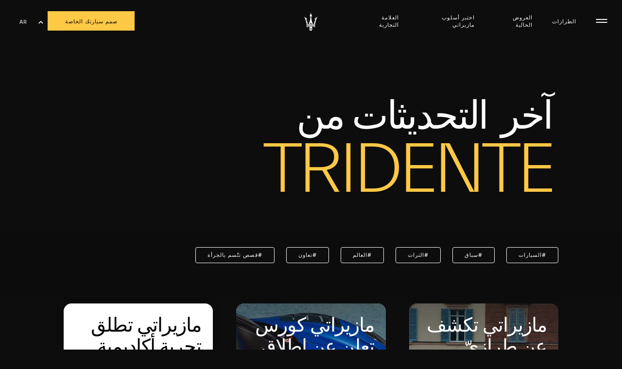

--- FILE ---
content_type: text/html;charset=utf-8
request_url: https://www.maserati.com/om/ar/brand/stories-of-audacity
body_size: 27683
content:
<!DOCTYPE HTML>


<html lang="ar-OM" dir="rtl" class="t-stories-of-audacity country-om " data-language="ar" data-countryCode="147">
    <head>
        
    
    
    
    
    
    
    


    

    

    <script defer="defer" type="text/javascript" src="https://rum.hlx.page/.rum/@adobe/helix-rum-js@%5E2/dist/rum-standalone.js" data-routing="env=prod,tier=publish,ams=Maserati S.P.A"></script>
<script>
        window.adobeDataLayer=window.adobeDataLayer||[];
    </script>

    
        <script async src="https://assets.adobedtm.com/c27de9dbbbdc/3073e4df818e/launch-f57b6f2bd90a.min.js"></script>
    

    <meta charset="UTF-8"/>
    
        <link rel="canonical" href="https://www.maserati.com/om/ar/brand/stories-of-audacity"/>

    <meta name="viewport" content="width=device-width, initial-scale=1.0, maximum-scale=5.0, user-scalable=yes"/>
    


    
    
        <title>ابق على اطلاع بأحدث الأخبار من Tridente | مازيراتي عمان</title>
        <meta name="description" content="انغمس في جولة كبيرة لأحدث الأخبار والقصص واللحظات الجريئة من عالم مازيراتي."/>
    

    <meta name="keywords" content="news; audacity; tales"/>
    <meta name="author" content="Maserati"/>
    <meta property="og:type" content="article"/>
    <meta property="og:title" content="ابق على اطلاع بأحدث الأخبار من Tridente | مازيراتي عمان"/>
    <meta property="og:url" content="https://www.maserati.com/om/ar/brand/stories-of-audacity"/>
    <meta property="og:image"/>
    <meta property="og:description" content="انغمس في جولة كبيرة لأحدث الأخبار والقصص واللحظات الجريئة من عالم مازيراتي."/>
    <meta property="og:locale" content="ar"/>

    

    


  






    
        
        
    
        
        
    
        
        
    
        
        
    
        
        
            
        
    
        
        
    




    
<link rel="stylesheet" href="/etc.clientlibs/maserati/clientlibs/clientlib-siteRedesignRtl.b36dd93b362f018634ce73f035d6b401.css" type="text/css">
<link rel="stylesheet" href="/etc.clientlibs/maserati/clientlibs/clientlib-siteRtlCustom.17f3ac55f60abc0f3926849b0cbedd1b.css" type="text/css">








<!-- enable floatingcta only for mobile -->

 
<!-- Set the useNew flag from page properties -->


    
    
    

    

    
    
    

    <meta http-equiv="X-UA-Compatible" content="IE=edge"/>
    
    
        <link rel="shortcut icon" type="image/x-icon" href="/content/dam/maserati/international/favicon/favicon_redesign.ico"/>
    


    
        

	<script>
document.addEventListener('DOMContentLoaded', () => {
const linkGT2 = document.querySelector(".redesign-menu-main-wrap .section-right-models [data-linktracking='side-nav:models:gt2:discover-more:build-your-own']");

  if (linkGT2) {
    linkGT2.href = 'https://www.maserati.com/om/ar/corse/gt2';
    linkGT2.textContent = 'اكتشف المزيد ';
}

const linkMCX = document.querySelector(".redesign-menu-main-wrap .section-right-models [data-linktracking='side-nav:models:mcxtrema:discover-more:build-your-own']");

  if (linkMCX) {
    linkMCX.href = 'https://www.maserati.com/om/ar/corse/mcxtrema';
    linkMCX.textContent = 'اكتشف المزيد ';
 }
});
</script>


	<!-- -->

	

	<!-- -->
    

    <!-- TODO adhocProperties -->
    

    

    
    <script>
        var DOCROOT = "c";
        var pathCountryDetect = "/om.country-detect";
    </script>

    

    

        
    

    
        <link href="https://www.maserati.com/global/en/brand/stories-of-audacity" hreflang="x-default" data-countryname="Global website" data-redirectconfig="none" rel="alternate"/>
    
        <link href="https://www.maserati.com/ae/ar/brand/stories-of-audacity" hreflang="ar-ae" data-countryname="United Arab Emirates" data-redirectconfig="redirect" rel="alternate"/>
    
        <link href="https://www.maserati.com/ae/en/brand/stories-of-audacity" hreflang="en-ae" data-countryname="United Arab Emirates" data-redirectconfig="redirect" rel="alternate"/>
    
        <link href="https://www.maserati.com/au/en/brand/stories-of-audacity" hreflang="en-au" data-countryname="Australia" data-redirectconfig="redirect" rel="alternate"/>
    
        <link href="https://www.maserati.com/be/fr/univers-maserati/histoires-d-audace" hreflang="fr-be" data-countryname="Belgium" data-redirectconfig="none" rel="alternate"/>
    
        <link href="https://www.maserati.com/be/nl/brand/stories-of-audacity" hreflang="nl-be" data-countryname="Belgium" data-redirectconfig="none" rel="alternate"/>
    
        <link href="https://www.maserati.com/bh/ar/brand/stories-of-audacity" hreflang="ar-bh" data-countryname="Bahrain" data-redirectconfig="none" rel="alternate"/>
    
        <link href="https://www.maserati.com/br/pt/brand/stories-of-audacity" hreflang="pt-br" data-countryname="Brazil" data-redirectconfig="none" rel="alternate"/>
    
        <link href="https://www.maserati.com/ca/en/brand/stories-of-audacity" hreflang="en-ca" data-countryname="Canada" data-redirectconfig="none" rel="alternate"/>
    
        <link href="https://www.maserati.com/ca/fr/marque/stories-of-audacity" hreflang="fr-ca" data-countryname="Canada" data-redirectconfig="none" rel="alternate"/>
    
        <link href="https://www.maserati.com/ch/it/brand/stories-of-audacity" hreflang="it-ch" data-countryname="Switzerland" data-redirectconfig="none" rel="alternate"/>
    
        <link href="https://www.maserati.com/cl/es/mundo-maserati/stories-of-audacity" hreflang="es-cl" data-countryname="Chile" data-redirectconfig="none" rel="alternate"/>
    
        <link href="https://www.maserati.com/cn/zh/brand/stories-of-audacity" hreflang="zh-cn" data-countryname="China Mainland" data-redirectconfig="none" rel="alternate"/>
    
        <link href="https://www.maserati.com/cr/es/mundo-maserati/stories-of-audacity" hreflang="es-cr" data-countryname="Costa Rica" data-redirectconfig="none" rel="alternate"/>
    
        <link href="https://www.maserati.com/cz/cs/brand/stories-of-audacity" hreflang="cs-cz" data-countryname="Czech Republic" data-redirectconfig="none" rel="alternate"/>
    
        <link href="https://www.maserati.com/de/de/marke/stories-of-audacity" hreflang="de-de" data-countryname="Germany" data-redirectconfig="none" rel="alternate"/>
    
        <link href="https://www.maserati.com/do/es/mundo-maserati/stories-of-audacity" hreflang="es-do" data-countryname="Dominican Republic" data-redirectconfig="none" rel="alternate"/>
    
        <link href="https://www.maserati.com/ec/es/mundo-maserati/stories-of-audacity" hreflang="es-ec" data-countryname="Ecuador" data-redirectconfig="none" rel="alternate"/>
    
        <link href="https://www.maserati.com/eg/ar/brand/stories-of-audacity" hreflang="ar-eg" data-countryname="Egypt" data-redirectconfig="none" rel="alternate"/>
    
        <link href="https://www.maserati.com/es/es/mundo-maserati/stories-of-audacity" hreflang="es-es" data-countryname="Spain" data-redirectconfig="none" rel="alternate"/>
    
        <link href="https://www.maserati.com/fr/fr/univers-maserati/histoires-d-audace" hreflang="fr-fr" data-countryname="France" data-redirectconfig="none" rel="alternate"/>
    
        <link href="https://www.maserati.com/gb/en/brand/stories-of-audacity" hreflang="en-gb" data-countryname="United Kingdom" data-redirectconfig="none" rel="alternate"/>
    
        <link href="https://www.maserati.com/gt/es/mundo-maserati/stories-of-audacity" hreflang="es-gt" data-countryname="Guatemala" data-redirectconfig="none" rel="alternate"/>
    
        <link href="https://www.maserati.com/hk/en/brand/stories-of-audacity" hreflang="en-hk" data-countryname="China Hong Kong and Macao" data-redirectconfig="none" rel="alternate"/>
    
        <link href="https://www.maserati.com/hk/zh/brand/stories-of-audacity" hreflang="zh-hk" data-countryname="China Hong Kong and Macao" data-redirectconfig="none" rel="alternate"/>
    
        <link href="https://www.maserati.com/id/en/brand/stories-of-audacity" hreflang="en-id" data-countryname="Indonesia" data-redirectconfig="none" rel="alternate"/>
    
        <link href="https://www.maserati.com/il/he/brand/stories-of-audacity" hreflang="he-il" data-countryname="Israel" data-redirectconfig="none" rel="alternate"/>
    
        <link href="https://www.maserati.com/in/en/brand/stories-of-audacity" hreflang="en-in" data-countryname="India" data-redirectconfig="none" rel="alternate"/>
    
        <link href="https://www.maserati.com/it/it/brand/stories-of-audacity" hreflang="it-it" data-countryname="Italy" data-redirectconfig="none" rel="alternate"/>
    
        <link href="https://www.maserati.com/jo/ar/brand/stories-of-audacity" hreflang="ar-jo" data-countryname="Jordan" data-redirectconfig="none" rel="alternate"/>
    
        <link href="https://www.maserati.com/jp/ja/brand/stories-of-audacity" hreflang="ja-jp" data-countryname="Japan" data-redirectconfig="none" rel="alternate"/>
    
        <link href="https://www.maserati.com/kh/en/brand/stories-of-audacity" hreflang="en-kh" data-countryname="Cambodia" data-redirectconfig="none" rel="alternate"/>
    
        <link href="https://www.maserati.com/kr/ko/brand/stories-of-audacity" hreflang="ko-kr" data-countryname="South Korea" data-redirectconfig="none" rel="alternate"/>
    
        <link href="https://www.maserati.com/kw/ar/brand/stories-of-audacity" hreflang="ar-kw" data-countryname="Kuwait" data-redirectconfig="none" rel="alternate"/>
    
        <link href="https://www.maserati.com/kz/kz/brand/stories-of-audacity" hreflang="kz-kz" data-countryname="Kazakhstan" data-redirectconfig="none" rel="alternate"/>
    
        <link href="https://www.maserati.com/kz/ru/brand/stories-of-audacity" hreflang="ru-kz" data-countryname="Kazakhstan" data-redirectconfig="none" rel="alternate"/>
    
        <link href="https://www.maserati.com/lb/ar/brand/stories-of-audacity" hreflang="ar-lb" data-countryname="Lebanon" data-redirectconfig="none" rel="alternate"/>
    
        <link href="https://www.maserati.com/lu/fr/univers-maserati/histoires-d-audace" hreflang="fr-lu" data-countryname="Luxembourg" data-redirectconfig="none" rel="alternate"/>
    
        <link href="https://www.maserati.com/ma/ar/brand/stories-of-audacity" hreflang="ar-ma" data-countryname="Morocco" data-redirectconfig="none" rel="alternate"/>
    
        <link href="https://www.maserati.com/ma/fr/univers-maserati/histoires-d-audace" hreflang="fr-ma" data-countryname="Morocco" data-redirectconfig="none" rel="alternate"/>
    
        <link href="https://www.maserati.com/mo/zh/brand/stories-of-audacity" hreflang="zh-mo" data-countryname="-" data-redirectconfig="none" rel="alternate"/>
    
        <link href="https://www.maserati.com/mx/es/mundo-maserati/stories-of-audacity" hreflang="es-mx" data-countryname="Mexico" data-redirectconfig="none" rel="alternate"/>
    
        <link href="https://www.maserati.com/my/en/brand/stories-of-audacity" hreflang="en-my" data-countryname="Malaysia" data-redirectconfig="none" rel="alternate"/>
    
        <link href="https://www.maserati.com/nl/nl/brand/stories-of-audacity" hreflang="nl-nl" data-countryname="Netherlands" data-redirectconfig="none" rel="alternate"/>
    
        <link href="https://www.maserati.com/nz/en/brand/stories-of-audacity" hreflang="en-nz" data-countryname="New Zealand" data-redirectconfig="none" rel="alternate"/>
    
        <link href="https://www.maserati.com/om/ar/brand/stories-of-audacity" hreflang="ar-om" data-countryname="Oman" data-redirectconfig="none" rel="alternate"/>
    
        <link href="https://www.maserati.com/pa/es/mundo-maserati/stories-of-audacity" hreflang="es-pa" data-countryname="Panama" data-redirectconfig="none" rel="alternate"/>
    
        <link href="https://www.maserati.com/pe/es/mundo-maserati/stories-of-audacity" hreflang="es-pe" data-countryname="Perù" data-redirectconfig="none" rel="alternate"/>
    
        <link href="https://www.maserati.com/ph/en/brand/stories-of-audacity" hreflang="en-ph" data-countryname="Philippines" data-redirectconfig="none" rel="alternate"/>
    
        <link href="https://www.maserati.com/pl/pl/brand/stories-of-audacity" hreflang="pl-pl" data-countryname="Poland" data-redirectconfig="none" rel="alternate"/>
    
        <link href="https://www.maserati.com/pr/es/mundo-maserati/stories-of-audacity" hreflang="es-pr" data-countryname="Puerto Rico" data-redirectconfig="none" rel="alternate"/>
    
        <link href="https://www.maserati.com/pt/pt/brand/stories-of-audacity" hreflang="pt-pt" data-countryname="Portugal" data-redirectconfig="none" rel="alternate"/>
    
        <link href="https://www.maserati.com/py/es/mundo-maserati/stories-of-audacity" hreflang="es-py" data-countryname="Paraguay" data-redirectconfig="none" rel="alternate"/>
    
        <link href="https://www.maserati.com/qa/ar/brand/stories-of-audacity" hreflang="ar-qa" data-countryname="Qatar" data-redirectconfig="none" rel="alternate"/>
    
        <link href="https://www.maserati.com/sa/ar/brand/stories-of-audacity" hreflang="ar-sa" data-countryname="Saudi Arabia" data-redirectconfig="none" rel="alternate"/>
    
        <link href="https://www.maserati.com/se/en/brand/stories-of-audacity" hreflang="en-se" data-countryname="Sweden" data-redirectconfig="none" rel="alternate"/>
    
        <link href="https://www.maserati.com/sg/en/brand/stories-of-audacity" hreflang="en-sg" data-countryname="Singapore" data-redirectconfig="none" rel="alternate"/>
    
        <link href="https://www.maserati.com/sg/zh/brand/stories-of-audacity" hreflang="zh-sg" data-countryname="Singapore" data-redirectconfig="none" rel="alternate"/>
    
        <link href="https://www.maserati.com/th/en/brand/stories-of-audacity" hreflang="en-th" data-countryname="Thailand" data-redirectconfig="none" rel="alternate"/>
    
        <link href="https://www.maserati.com/tr/tr/brand/stories-of-audacity" hreflang="tr-tr" data-countryname="Turkey" data-redirectconfig="none" rel="alternate"/>
    
        <link href="https://www.maserati.com/tw/zh/brand/stories-of-audacity" hreflang="zh-tw" data-countryname="China Taiwan" data-redirectconfig="none" rel="alternate"/>
    
        <link href="https://www.maserati.com/us/en/brand/stories-of-audacity" hreflang="en-us" data-countryname="USA" data-redirectconfig="none" rel="alternate"/>
    
        <link href="https://www.maserati.com/uy/es/mundo-maserati/stories-of-audacity" hreflang="es-uy" data-countryname="Uruguay" data-redirectconfig="none" rel="alternate"/>
    
        <link href="https://www.maserati.com/vn/vi/brand/stories-of-audacity" hreflang="vi-vn" data-countryname="Vietnam" data-redirectconfig="none" rel="alternate"/>
    
        <link href="https://www.maserati.com/za/en/brand/stories-of-audacity" hreflang="en-za" data-countryname="South Africa" data-redirectconfig="none" rel="alternate"/>
    


    
                              <script>!function(e){var n="https://s.go-mpulse.net/boomerang/";if("False"=="True")e.BOOMR_config=e.BOOMR_config||{},e.BOOMR_config.PageParams=e.BOOMR_config.PageParams||{},e.BOOMR_config.PageParams.pci=!0,n="https://s2.go-mpulse.net/boomerang/";if(window.BOOMR_API_key="CBFR8-JPDF4-9ZN58-URJHT-YWPTQ",function(){function e(){if(!o){var e=document.createElement("script");e.id="boomr-scr-as",e.src=window.BOOMR.url,e.async=!0,i.parentNode.appendChild(e),o=!0}}function t(e){o=!0;var n,t,a,r,d=document,O=window;if(window.BOOMR.snippetMethod=e?"if":"i",t=function(e,n){var t=d.createElement("script");t.id=n||"boomr-if-as",t.src=window.BOOMR.url,BOOMR_lstart=(new Date).getTime(),e=e||d.body,e.appendChild(t)},!window.addEventListener&&window.attachEvent&&navigator.userAgent.match(/MSIE [67]\./))return window.BOOMR.snippetMethod="s",void t(i.parentNode,"boomr-async");a=document.createElement("IFRAME"),a.src="about:blank",a.title="",a.role="presentation",a.loading="eager",r=(a.frameElement||a).style,r.width=0,r.height=0,r.border=0,r.display="none",i.parentNode.appendChild(a);try{O=a.contentWindow,d=O.document.open()}catch(_){n=document.domain,a.src="javascript:var d=document.open();d.domain='"+n+"';void(0);",O=a.contentWindow,d=O.document.open()}if(n)d._boomrl=function(){this.domain=n,t()},d.write("<bo"+"dy onload='document._boomrl();'>");else if(O._boomrl=function(){t()},O.addEventListener)O.addEventListener("load",O._boomrl,!1);else if(O.attachEvent)O.attachEvent("onload",O._boomrl);d.close()}function a(e){window.BOOMR_onload=e&&e.timeStamp||(new Date).getTime()}if(!window.BOOMR||!window.BOOMR.version&&!window.BOOMR.snippetExecuted){window.BOOMR=window.BOOMR||{},window.BOOMR.snippetStart=(new Date).getTime(),window.BOOMR.snippetExecuted=!0,window.BOOMR.snippetVersion=12,window.BOOMR.url=n+"CBFR8-JPDF4-9ZN58-URJHT-YWPTQ";var i=document.currentScript||document.getElementsByTagName("script")[0],o=!1,r=document.createElement("link");if(r.relList&&"function"==typeof r.relList.supports&&r.relList.supports("preload")&&"as"in r)window.BOOMR.snippetMethod="p",r.href=window.BOOMR.url,r.rel="preload",r.as="script",r.addEventListener("load",e),r.addEventListener("error",function(){t(!0)}),setTimeout(function(){if(!o)t(!0)},3e3),BOOMR_lstart=(new Date).getTime(),i.parentNode.appendChild(r);else t(!1);if(window.addEventListener)window.addEventListener("load",a,!1);else if(window.attachEvent)window.attachEvent("onload",a)}}(),"".length>0)if(e&&"performance"in e&&e.performance&&"function"==typeof e.performance.setResourceTimingBufferSize)e.performance.setResourceTimingBufferSize();!function(){if(BOOMR=e.BOOMR||{},BOOMR.plugins=BOOMR.plugins||{},!BOOMR.plugins.AK){var n=""=="true"?1:0,t="",a="cj2yiyyxhzesa2mb372q-f-4e3294655-clientnsv4-s.akamaihd.net",i="false"=="true"?2:1,o={"ak.v":"39","ak.cp":"216995","ak.ai":parseInt("395288",10),"ak.ol":"0","ak.cr":9,"ak.ipv":4,"ak.proto":"h2","ak.rid":"a923c377","ak.r":47358,"ak.a2":n,"ak.m":"a","ak.n":"essl","ak.bpcip":"18.117.132.0","ak.cport":52926,"ak.gh":"23.208.24.231","ak.quicv":"","ak.tlsv":"tls1.3","ak.0rtt":"","ak.0rtt.ed":"","ak.csrc":"-","ak.acc":"","ak.t":"1770119157","ak.ak":"hOBiQwZUYzCg5VSAfCLimQ==Kap9VDXzaqnlpS/tsPZfVFLWBHUFahbm38rXaCSvg4j7Gm/iXcBtp/4VwVBBIHWsUhYa+9mPo5hQeEVxMVWsHrkE+a6fGPSkJP24TyWFNWOE/ySwp/c5iGFfqC8ndcYRXRcAx0Fe8Z52ojILEBr/kmqrqoyGDUZrMW8JFcvOg/wOuOank5Bfdm4I/i80YRYJ5YOhzy/h9x7gV0IEY1FVwICwnNNN7EZfxS4vLkenKsc6EKSN6q2qGKma9i1vGrPInCKNtMJ5WIPlYAjkRN+MHRP65wjVxxyZdstWyJBRT/5epU2dRbJjvYFpfJ4okgCCOnwJtZhR2lqNuemWs4jWysyjmrCf2lqFo7PshMtWZRJ9N8JiMzTdEumNSsIWYNfcZwCWry1WgEU/r4go45DfMET9gQFMAkplf8J2naAbTTo=","ak.pv":"328","ak.dpoabenc":"","ak.tf":i};if(""!==t)o["ak.ruds"]=t;var r={i:!1,av:function(n){var t="http.initiator";if(n&&(!n[t]||"spa_hard"===n[t]))o["ak.feo"]=void 0!==e.aFeoApplied?1:0,BOOMR.addVar(o)},rv:function(){var e=["ak.bpcip","ak.cport","ak.cr","ak.csrc","ak.gh","ak.ipv","ak.m","ak.n","ak.ol","ak.proto","ak.quicv","ak.tlsv","ak.0rtt","ak.0rtt.ed","ak.r","ak.acc","ak.t","ak.tf"];BOOMR.removeVar(e)}};BOOMR.plugins.AK={akVars:o,akDNSPreFetchDomain:a,init:function(){if(!r.i){var e=BOOMR.subscribe;e("before_beacon",r.av,null,null),e("onbeacon",r.rv,null,null),r.i=!0}return this},is_complete:function(){return!0}}}}()}(window);</script></head>

    <body class="stories-of-audacity internal-page   " data-regionid="body">
        
    


        

    <!-- cookie-alert -->
    <!-- <sly data-sly-use.cookieAlertTemplate="/apps/maserati/components/htl-template/cookie-alert.html"
         data-sly-call=""/> -->

    <!-- country-alert -->
    
    

    
    


    <!-- redirect-alert -->
    

    
    

    <!--alert for user force to country website from international -->
    <div id="redirectAlert" class="alert-box container d-none custom-reading-time--none" data-country-detect="" data-hard="You have been redirected" data-hard-ok="Ok" data-hard-back="Go back" data-soft-ok="Ok" data-soft-no="Stay here" data-soft="Do you want to be redirected to your local website?">
        <span class="close"><!-- --></span>
        <div class="left row d-flex">
            <span class="text-redirect-message text textLabel normal col-12 col-lg-6 pl-0"></span>
            <span class="btn-secondary-dark col-12 col-lg-2 color-white btn-confirm">
                <a class="redirect-alert-back standard btnCountry" href="#"></a>
            </span>
            <span class="btn-primary-yellow col-12 col-lg-2 btn-location">
                <a class="redirect-alert-ok btnOK" href="#"></a>
            </span>
        </div>
    </div>


    
    
    
    
    
    

    
    
        <script>
            const CURRENT_COUNTRY = 'om';
        </script>
    
    
        
            <script>
                let REDIRECT_POLICY = 'none';
            </script>
        
    

    
    
    
    
    
        
    
    
    
    
    
    
    
    
    
    
    
    
    
    
    <!-- Set the useNew flag from page properties -->
    
    <div class="redesign-menu-main-wrap noHideMenu redesign-header  oa-icon-in custom-reading-time--none custom-nt-video js-new-menu new-redesign-menu">
        <div class="container-fluid redesign-menu-main-container js-redesign-menu-main-container menu-position-fixed   menu-background-black  js-change-background-color menu-lateral-padding" data-default-position="menu-position-fixed" data-countrycode="om" data-language="ar" data-default-bk-color="menu-background-black" data-scroll-to-first-element="false">
            
            
            
            <div class="header-section">
                <div class="redesign-menu-left-section menu-background-black js-change-background-color">
                    <a href="/om/ar" data-linktracking="top-nav:logo" class="hidden" aria-label="Maserati Logo">
                        <div class="redesign-menu-logo-container-mobile"></div>
                    </a>
                    
                    <div class="redesign-menu-navigation-container-desktop menu-background-black js-change-background-color js-animation">
                        
                            <button class="desktop-menu-toggle js-desktop-menu-toggle">
                            <svg class="hamburger-svg" width="24" height="24" viewBox="0 0 24 24" fill="none" xmlns="http://www.w3.org/2000/svg">
                                <path class="line line-top" d="M0 10C0 8.89543 0.895431 8 2 8H24C24 9.10457 23.1046 10 22 10H0Z"/>
                                <path class="line line-bottom" d="M0 16C0 14.8954 0.895431 14 2 14H24C24 15.1046 23.1046 16 22 16H0Z"/>
                            </svg>
                            </button>
                        

                        
                            <div data-linktracking="top-nav:side-nav:models" class="menu-navigation js-desktop-open-second-level-click models redesign-menu-navigation" data-nav-name="models" data-nav-id="models" tabindex="0">
                                الطرازات</div>
                        
                            <div data-linktracking="top-nav:purchase" class="menu-navigation js-desktop-open-second-level-click maserati-menu-firstlevel-purchase redesign-menu-navigation" data-nav-name="maserati-menu-firstlevel-purchase" data-nav-id="maserati-menu-firstlevel-purchase" tabindex="0">
                                العروض الحالية</div>
                        
                            <div data-linktracking="top-nav:experiences" class="menu-navigation js-desktop-open-second-level-click maserati-menu-firstlevel-experiences redesign-menu-navigation" data-nav-name="maserati-menu-firstlevel-experiences" data-nav-id="maserati-menu-firstlevel-experiences" tabindex="0">
                                اختبر أسلوب مازیراتي</div>
                        
                            <div data-linktracking="top-nav:brand" class="menu-navigation js-desktop-open-second-level-click maserati-menu-firstlevel-brand redesign-menu-navigation" data-nav-name="maserati-menu-firstlevel-brand" data-nav-id="maserati-menu-firstlevel-brand" tabindex="0">
                                العلامة التجارية</div>
                        
                            
                        
                            
                        
                            
                        
                            
                        
                            
                        
                            
                        
                            
                        
                    </div>
                </div>
                <a href="/om/ar" data-linktracking="top-nav:logo" class="redesign-menu-logo-container-desktop-wrapper" aria-label="Maserati Logo">
                    <div class="redesign-menu-logo-container-desktop menu-background-black js-change-background-color trident">
                    </div>
                </a>
                <div class="redesign-menu-right-section menu-background-black js-change-background-color">
                    <div class="redesign-menu-icon-container ml-menu-icon hidden">
                        <input type="checkbox" id="menu_checkbox"/>
                        <label class="js-mobile-icon-click" for="menu_checkbox">
                            <span></span>
                            <span></span>
                            <span></span>
                        </label>
                    </div>
                    <div class="menu-background-black js-mobile-icon-click redesign-menu-icon-container ml-menu-icon hamburger-redesign">
                        <svg class="hamburger-svg" width="24" height="24" viewBox="0 0 24 24" fill="none" xmlns="http://www.w3.org/2000/svg">
                            <path class="line line-top" d="M0 10C0 8.89543 0.895431 8 2 8H24C24 9.10457 23.1046 10 22 10H0Z"/>
                            <path class="line line-bottom" d="M0 16C0 14.8954 0.895431 14 2 14H24C24 15.1046 23.1046 16 22 16H0Z"/>
                        </svg>
                    </div>
                    <div class="redesign-menu-action-icon-container menu-background-black js-change-background-color">
                        <div class="first-level-action-container redesign-first-level-action-container">
                            
                            
                                
                                <div class="first-level-cta btn-primary-yellow menu-action-cta primary-cta-redesign">
                                    
                                    <a href="/om/ar/shopping-tools/configurator" data-linktracking="top-nav:button:build-and-price" target="_self" data-icon-class="icon-configurator" class="">
                                        صمم سيارتك الخاصة
                                    </a>
                                </div>
                            
                            <div class="language-selection-dropdown">
                                
                                

    

    
    
 
    <!-- Set the useNew flag from page properties -->
    
     

    <!-- <sly data-sly-set.countryPath="/content/maserati-config/countries/maserati/countries/om"/> -->

    <!-- <sly data-sly-use.aNodeForLang="com.maserati.aem.core.models.utils.ContentByPathUtilsModel"/> -->
    <!-- <sly data-sly-use.langList="com.maserati.aem.core.models.utils.ChildrenPageUtilsModel"/> -->
    

    
    
        
            
        
    
        
            
        
    

    
         
        
        <div class="lang-switcher-dropdown" data-linktracking="header:location-selector">
            <div class="lang-switcher-toggle" role="button" tabindex="0" aria-haspopup="true" aria-expanded="false" aria-controls="lang-switcher-menu">
            ar
            <span class="lang-switcher-icon"></span>
            </div>

            <ul class="lang-switcher-menu hidden" id="lang-switcher-menu" role="menu" aria-hidden="true">

            
                
                <li class="lang-switcher-item" role="none" tabindex="0">
                    <a href="https://www.maserati.com/om/en" class="lang-switcher-link" data-lang="en" role="menuitem">
                    en
                    </a>
                </li>
                
            
                
                
                
            

            </ul>
        </div>
         
    

    


                            </div>
                        </div>

                        
                        
                        
                            <div class="second-level-action-container close js-second-level-action-container hidden">
                                
                                    
                                    
                                    
                                    
                                    
                                
                                
                                    
                                         
                                    
                                
                            </div>
                        
                    </div>
                </div>
                
            </div>
            
        </div>
        <!-- Render NEW desktop and mobile menu if useNew is true -->
        
            
    
    
        
            
            
        
    
        
    
        
    
        
    
        
    
        
    
        
    
        
    
        
    
        
    
        
    
    <div class="desktop-menu-container js-desktop-menu-container new-menu-desktop">
        <div class="desktop-menu-top-container">
            <div class="new-menu-logo-desktop js-new-menu-logo-desktop">
                
                <a href="/om/ar" data-linktracking="top-nav:logo" aria-label="Maserati Logo" tabindex="0">
                    <div class="menu-logo-container-desktop">
                    </div>
                </a>
            </div>
        </div>
        <div class="menu-left-pane js-menu-left-pane">
            <div class="close-button-wrapper">
                <button class="desktop-menu-close-btn js-desktop-menu-close-btn" tabindex="0">
                    <span class="close-label">
                        إغلاق
                        <span class="underline">
                        </span>
                    </span>
                </button>
            </div>
            <div class="nav-wrapper">
                <div class="menu-level-1 js-menu-level-1">
                    <ul class="flex-wrapper">
                        
                            
                            <li class="menu-item-wrapper">
                                <button class="menu-level-1__title js-menu-l1-item" tabindex="0" data-nav-name="الطرازات" data-nav-id="models" data-linktracking="menu:side-nav:side-nav:models">
                                    الطرازات <span class="underline"></span> <span class="icon-right"></span>
                                </button>
                            </li>
                        
                            
                            <li class="menu-item-wrapper">
                                <button class="menu-level-1__title js-menu-l1-item" tabindex="0" data-nav-name="العروض الحالية" data-nav-id="maserati-menu-firstlevel-purchase" data-linktracking="menu:side-nav:purchase">
                                    العروض الحالية <span class="underline"></span> <span class="icon-right"></span>
                                </button>
                            </li>
                        
                            
                            <li class="menu-item-wrapper">
                                <button class="menu-level-1__title js-menu-l1-item" tabindex="0" data-nav-name="اختبر أسلوب مازیراتي" data-nav-id="maserati-menu-firstlevel-experiences" data-linktracking="menu:side-nav:experiences">
                                    اختبر أسلوب مازیراتي <span class="underline"></span> <span class="icon-right"></span>
                                </button>
                            </li>
                        
                            
                            <li class="menu-item-wrapper">
                                <button class="menu-level-1__title js-menu-l1-item" tabindex="0" data-nav-name="العلامة التجارية" data-nav-id="maserati-menu-firstlevel-brand" data-linktracking="menu:side-nav:brand">
                                    العلامة التجارية <span class="underline"></span> <span class="icon-right"></span>
                                </button>
                            </li>
                        
                            
                            <li class="menu-item-wrapper">
                                <button class="menu-level-1__title js-menu-l1-item" tabindex="0" data-nav-name="تحف فنية" data-nav-id="maserati-menu-firstlevel-masterpieces" data-linktracking="menu:side-nav:masterpieces">
                                    تحف فنية <span class="underline"></span> <span class="icon-right"></span>
                                </button>
                            </li>
                        
                            
                            <li class="menu-item-wrapper">
                                <button class="menu-level-1__title js-menu-l1-item" tabindex="0" data-nav-name="خدمات ما بعد البيع" data-nav-id="maserati-menu-firstlevel-ownership" data-linktracking="menu:side-nav:ownership">
                                    خدمات ما بعد البيع <span class="underline"></span> <span class="icon-right"></span>
                                </button>
                            </li>
                        
                            
                            
                        
                            
                            
                        
                            
                            
                        
                            
                            
                        
                            
                            
                        
                    </ul>
                </div>
                <div class="menu-level-2-container">
                    <div class="menu-level-2 js-menu-level-2" data-is-model="true" data-reference-id="models">
                        
                        <div class="menu-level-2__back-btn-wrapper">
                            <button class="menu-level-2__back-btn js-menu-l2-back-btn" data-reference-id="models" data-linktracking="menu:side-nav:models">
                                <span class="icon-arrow-left"></span>
                                الطرازات
                            </button>
                        </div>
                        <ul class="flex-wrapper">
                            
                                
                                <li>
                                    <button class="menu-l2-item js-menu-l2-item model-item-btn " data-model-car-reference="grecale" data-is-model="true" data-is-default-selected="true">
                                        <span class="menu-level-2__title">GRECALE <span class="underline"></span></span>
                                        <span class="vehicle-type">سيارة رياضية متعددة الاستعمالات</span>
                                    </button>
                                </li>
                            
                                
                                <li>
                                    <button class="menu-l2-item js-menu-l2-item model-item-btn " data-model-car-reference="granturismo" data-is-model="true" data-is-default-selected="false">
                                        <span class="menu-level-2__title">GRANTURISMO <span class="underline"></span></span>
                                        <span class="vehicle-type">سيارة رياضية </span>
                                    </button>
                                </li>
                            
                                
                                <li>
                                    <button class="menu-l2-item js-menu-l2-item model-item-btn " data-model-car-reference="grancabrio" data-is-model="true" data-is-default-selected="false">
                                        <span class="menu-level-2__title">GRANCABRIO <span class="underline"></span></span>
                                        <span class="vehicle-type">سيارة رياضية </span>
                                    </button>
                                </li>
                            
                                
                                <li>
                                    <button class="menu-l2-item js-menu-l2-item model-item-btn " data-model-car-reference="mp" data-is-model="true" data-is-default-selected="false">
                                        <span class="menu-level-2__title">MCPURA <span class="underline"></span></span>
                                        <span class="vehicle-type">سيارة رياضية استثنائية</span>
                                    </button>
                                </li>
                            
                                
                                <li>
                                    <button class="menu-l2-item js-menu-l2-item model-item-btn " data-model-car-reference="g2" data-is-model="true" data-is-default-selected="false">
                                        <span class="menu-level-2__title">GT2 STRADALE <span class="underline"></span></span>
                                        <span class="vehicle-type">سيارة رياضية استثنائية</span>
                                    </button>
                                </li>
                            
                        </ul>
                        
                            <hr class="divider"/>
                        
                        <ul class="additional-links-wrapper">
                            
                                
                                <li>
                                    <button class="menu-l2-item js-menu-l2-item additional-item" data-model-car-reference="سيارات-السباق" data-model-path-page="/om/ar/corse" data-model-car-label="سيارات السباق" data-is-additional-item="true">
                                        <span class="menu-level-2__title">سيارات السباق <span class="underline"></span></span>
                                        <span class="icon_action_arrow_right"></span>
                                    </button>
                                </li>
                            
                                
                                <li>
                                    <button class="menu-l2-item js-menu-l2-item additional-item" data-model-car-reference="طرازات-كهربائية-بالكامل" data-model-path-page="/om/ar/models/folgore" data-model-car-label="طرازات كهربائية بالكامل" data-is-additional-item="true">
                                        <span class="menu-level-2__title">طرازات كهربائية بالكامل <span class="underline"></span></span>
                                        <span class="icon_action_arrow_right"></span>
                                    </button>
                                </li>
                            
                        </ul>
                    </div>
                    
                        
                    
                        
                            <div class="menu-level-2 js-menu-level-2" data-is-model="false" data-reference-id="maserati-menu-firstlevel-purchase">
                                
                                <div class="menu-level-2__back-btn-wrapper"><button class="menu-level-2__back-btn js-menu-l2-back-btn" data-reference-id="maserati-menu-firstlevel-purchase" data-linktracking="menu:side-nav:purchase"><span class="icon-arrow-left"></span>العروض الحالية</button></div>
                                <ul class="flex-wrapper">
                                    
                                        
                                            

                                                
                                                    
                                                    <li>
                                                        <button class="menu-l2-item js-menu-l2-item" data-path-page="/om/ar/shopping-tools/current-offers" data-link-target="_self" data-image-reference="-العروض-الحالية" data-linktracking="side-nav:shopping-tools:current-offers" data-is-model="false">
                                                            
                                                            <span class="menu-level-2__title">
                                                                 العروض الحالية
                                                                <span class="underline"></span>
                                                            </span>
                                                        </button>
                                                    </li>
                                                
                                            

                                                
                                                    
                                                    <li>
                                                        <button class="menu-l2-item js-menu-l2-item" data-path-page="/om/ar/shopping-tools/configurator" data-link-target="_self" data-image-reference="صمّم-سيارتك-الخاصة-من-مازيراتي-عبر-الإنترنت" data-linktracking="side-nav:shopping-tools:new-inventory" data-is-model="false">
                                                            
                                                            <span class="menu-level-2__title">
                                                                صمّم سيارتك الخاصة من مازيراتي عبر الإنترنت
                                                                <span class="underline"></span>
                                                            </span>
                                                        </button>
                                                    </li>
                                                
                                            

                                                
                                                    
                                                    <li>
                                                        <button class="menu-l2-item js-menu-l2-item" data-path-page="/om/ar/shopping-tools/dealer-locator" data-link-target="_self" data-image-reference="مواقع-وكلاء-مازيراتي" data-linktracking="side-nav:shopping-tools:new-inventory" data-is-model="false">
                                                            
                                                            <span class="menu-level-2__title">
                                                                مواقع وكلاء مازيراتي
                                                                <span class="underline"></span>
                                                            </span>
                                                        </button>
                                                    </li>
                                                
                                            

                                                
                                                    
                                                    <li>
                                                        <button class="menu-l2-item js-menu-l2-item" data-path-page="/om/ar/ownership/purchasing-solutions/certified-pre-owned" data-link-target="_self" data-image-reference="معتمدة-من-مازیراتي" data-linktracking="side-nav:shopping-tools:search-cpo-inventory" data-is-model="false">
                                                            
                                                            <span class="menu-level-2__title">
                                                                معتمدة من مازیراتي
                                                                <span class="underline"></span>
                                                            </span>
                                                        </button>
                                                    </li>
                                                
                                            
                                        
                                    
                                        
                                    
                                        
                                    
                                        
                                    
                                        
                                    
                                        
                                    
                                        
                                    
                                </ul>
                            </div>
                        
                    
                        
                            <div class="menu-level-2 js-menu-level-2" data-is-model="false" data-reference-id="maserati-menu-firstlevel-experiences">
                                
                                <div class="menu-level-2__back-btn-wrapper"><button class="menu-level-2__back-btn js-menu-l2-back-btn" data-reference-id="maserati-menu-firstlevel-experiences" data-linktracking="menu:side-nav:experiences"><span class="icon-arrow-left"></span>اختبر أسلوب مازیراتي</button></div>
                                <ul class="flex-wrapper">
                                    
                                        
                                    
                                        
                                            

                                                
                                                    
                                                    <li>
                                                        <button class="menu-l2-item js-menu-l2-item" data-path-page="/om/ar/tridente-app" data-link-target="_self" data-image-reference="مازيراتي-tridente" data-linktracking="side-nav:brand:stories-of-audacity:maserati-tridente-membership" data-is-model="false">
                                                            
                                                            <span class="menu-level-2__title">
                                                                مازيراتي Tridente
                                                                <span class="underline"></span>
                                                            </span>
                                                        </button>
                                                    </li>
                                                
                                            

                                                
                                                    
                                                    <li>
                                                        <button class="menu-l2-item js-menu-l2-item" data-path-page="/om/ar/brand/experiences/master-maserati-driving-experience" data-link-target="_self" data-image-reference="تجربة-القيادة-في-ماستر-مازيراتي" data-linktracking="side-nav:brand:experiences:master-maserati-driving-experience" data-is-model="false">
                                                            
                                                            <span class="menu-level-2__title">
                                                                تجربة القيادة في ماستر مازيراتي
                                                                <span class="underline"></span>
                                                            </span>
                                                        </button>
                                                    </li>
                                                
                                            

                                                
                                                    
                                                    <li>
                                                        <button class="menu-l2-item js-menu-l2-item" data-path-page="/om/ar/brand/experiences/factory-tour" data-link-target="_self" data-image-reference="جولة-في-المصنع" data-linktracking="side-nav:brand:experiences:maserati-factory-tour" data-is-model="false">
                                                            
                                                            <span class="menu-level-2__title">
                                                                جولة في المصنع
                                                                <span class="underline"></span>
                                                            </span>
                                                        </button>
                                                    </li>
                                                
                                            

                                                
                                                    
                                                    <li>
                                                        <button class="menu-l2-item js-menu-l2-item" data-path-page="/om/ar/ownership/maserati-club" data-link-target="_self" data-image-reference="نادي-مازيراتي" data-linktracking="side-nav:experiences:ownership:maserati-club" data-is-model="false">
                                                            
                                                            <span class="menu-level-2__title">
                                                                نادي مازيراتي
                                                                <span class="underline"></span>
                                                            </span>
                                                        </button>
                                                    </li>
                                                
                                            

                                                
                                                    
                                                    <li>
                                                        <button class="menu-l2-item js-menu-l2-item" data-path-page="/om/ar/corse" data-link-target="_self" data-image-reference="سباق-أبعد" data-linktracking="side-nav:experiences:corse" data-is-model="false">
                                                            
                                                            <span class="menu-level-2__title">
                                                                سباق أبعد
                                                                <span class="underline"></span>
                                                            </span>
                                                        </button>
                                                    </li>
                                                
                                            

                                                
                                                    
                                                    <li>
                                                        <button class="menu-l2-item js-menu-l2-item" data-path-page="https://row.maseratistore.com/" data-link-target="_blank" data-image-reference="متجر-مازيراتي" data-linktracking="side-nav:experiences:maserati-store" data-is-model="false">
                                                            
                                                            <span class="menu-level-2__title">
                                                                متجر مازيراتي
                                                                <span class="underline"></span>
                                                            </span>
                                                        </button>
                                                    </li>
                                                
                                            
                                        
                                    
                                        
                                    
                                        
                                    
                                        
                                    
                                        
                                    
                                        
                                    
                                </ul>
                            </div>
                        
                    
                        
                            <div class="menu-level-2 js-menu-level-2" data-is-model="false" data-reference-id="maserati-menu-firstlevel-brand">
                                
                                <div class="menu-level-2__back-btn-wrapper"><button class="menu-level-2__back-btn js-menu-l2-back-btn" data-reference-id="maserati-menu-firstlevel-brand" data-linktracking="menu:side-nav:brand"><span class="icon-arrow-left"></span>العلامة التجارية</button></div>
                                <ul class="flex-wrapper">
                                    
                                        
                                    
                                        
                                    
                                        
                                            

                                                
                                                    
                                                    <li>
                                                        <button class="menu-l2-item js-menu-l2-item" data-path-page="/om/ar/brand/maserati-and-its-values" data-link-target="_self" data-image-reference="قِيم-مازيراتي" data-linktracking="side-nav:brand:values" data-is-model="false">
                                                            
                                                            <span class="menu-level-2__title">
                                                                قِيم مازيراتي
                                                                <span class="underline"></span>
                                                            </span>
                                                        </button>
                                                    </li>
                                                
                                            

                                                
                                                    
                                                    <li>
                                                        <button class="menu-l2-item js-menu-l2-item" data-path-page="/om/ar/ownership/maserati-heritage" data-link-target="_self" data-image-reference="تراث-مازيراتي" data-linktracking="side-nav:brand:heritage" data-is-model="false">
                                                            
                                                            <span class="menu-level-2__title">
                                                                تراث مازيراتي
                                                                <span class="underline"></span>
                                                            </span>
                                                        </button>
                                                    </li>
                                                
                                            

                                                
                                                    
                                                    <li>
                                                        <button class="menu-l2-item js-menu-l2-item" data-path-page="/om/ar/brand/a-history-of-innovation" data-link-target="_self" data-image-reference="تاريخ-مازيراتي" data-linktracking="side-nav:brand:history" data-is-model="false">
                                                            
                                                            <span class="menu-level-2__title">
                                                                تاريخ مازيراتي
                                                                <span class="underline"></span>
                                                            </span>
                                                        </button>
                                                    </li>
                                                
                                            

                                                
                                                    
                                                    <li>
                                                        <button class="menu-l2-item js-menu-l2-item" data-path-page="/om/ar/brand/partners" data-link-target="_self" data-image-reference="شراكات-مازيراتي" data-linktracking="side-nav:brand:partners" data-is-model="false">
                                                            
                                                            <span class="menu-level-2__title">
                                                                شراكات مازيراتي
                                                                <span class="underline"></span>
                                                            </span>
                                                        </button>
                                                    </li>
                                                
                                            

                                                
                                                    
                                                    <li>
                                                        <button class="menu-l2-item js-menu-l2-item" data-path-page="/om/ar/ownership/stories-of-audacity" data-link-target="_self" data-image-reference="قصص-تتّسم-بالجرأة" data-linktracking="side-nav:brand:stories-of-audacity" data-is-model="false">
                                                            
                                                            <span class="menu-level-2__title">
                                                                قصص تتّسم بالجرأة
                                                                <span class="underline"></span>
                                                            </span>
                                                        </button>
                                                    </li>
                                                
                                            

                                                
                                                    
                                                    <li>
                                                        <button class="menu-l2-item js-menu-l2-item" data-path-page="/om/ar/brand/stories-of-audacity" data-link-target="_self" data-image-reference="الأخبار" data-linktracking="side-nav:news" data-is-model="false">
                                                            
                                                            <span class="menu-level-2__title">
                                                                الأخبار
                                                                <span class="underline"></span>
                                                            </span>
                                                        </button>
                                                    </li>
                                                
                                            
                                        
                                    
                                        
                                    
                                        
                                    
                                        
                                    
                                        
                                    
                                </ul>
                            </div>
                        
                    
                        
                            <div class="menu-level-2 js-menu-level-2" data-is-model="false" data-reference-id="maserati-menu-firstlevel-masterpieces">
                                
                                <div class="menu-level-2__back-btn-wrapper"><button class="menu-level-2__back-btn js-menu-l2-back-btn" data-reference-id="maserati-menu-firstlevel-masterpieces" data-linktracking="menu:side-nav:masterpieces"><span class="icon-arrow-left"></span>تحف فنية</button></div>
                                <ul class="flex-wrapper">
                                    
                                        
                                    
                                        
                                    
                                        
                                    
                                        
                                            

                                                
                                                    
                                                    <li>
                                                        <button class="menu-l2-item js-menu-l2-item" data-path-page="/om/ar/models/fuoriserie" data-link-target="_self" data-image-reference="برنامج-fuoriserie-للتصميم-حسب-الطلب" data-linktracking="side-nav:brand:fuoriserie-tailor-made" data-is-model="false">
                                                            
                                                            <span class="menu-level-2__title">
                                                                برنامج Fuoriserie للتصميم حسب الطلب
                                                                <span class="underline"></span>
                                                            </span>
                                                        </button>
                                                    </li>
                                                
                                            

                                                
                                                    
                                                    <li>
                                                        <button class="menu-l2-item js-menu-l2-item" data-path-page="/om/ar/models/special-series" data-link-target="_self" data-image-reference="الإصدارات-الخاصة" data-linktracking="side-nav:models:special-series" data-is-model="false">
                                                            
                                                            <span class="menu-level-2__title">
                                                                الإصدارات الخاصة
                                                                <span class="underline"></span>
                                                            </span>
                                                        </button>
                                                    </li>
                                                
                                            
                                        
                                    
                                        
                                    
                                        
                                    
                                        
                                    
                                </ul>
                            </div>
                        
                    
                        
                            <div class="menu-level-2 js-menu-level-2" data-is-model="false" data-reference-id="maserati-menu-firstlevel-ownership">
                                
                                <div class="menu-level-2__back-btn-wrapper"><button class="menu-level-2__back-btn js-menu-l2-back-btn" data-reference-id="maserati-menu-firstlevel-ownership" data-linktracking="menu:side-nav:ownership"><span class="icon-arrow-left"></span>خدمات ما بعد البيع</button></div>
                                <ul class="flex-wrapper">
                                    
                                        
                                    
                                        
                                    
                                        
                                    
                                        
                                    
                                        
                                            

                                                
                                                    
                                                    <li>
                                                        <button class="menu-l2-item js-menu-l2-item" data-path-page="/om/ar/ownership/maserati-maintenance-assistance/customer-care" data-link-target="_self" data-image-reference="خدمة-عملاء-مازيراتي" data-linktracking="side-nav:ownership:owner-services:customer-service" data-is-model="false">
                                                            
                                                            <span class="menu-level-2__title">
                                                                خدمة عملاء مازيراتي
                                                                <span class="underline"></span>
                                                            </span>
                                                        </button>
                                                    </li>
                                                
                                            

                                                
                                                    
                                                    <li>
                                                        <button class="menu-l2-item js-menu-l2-item" data-path-page="/om/ar/ownership/service-bundle-contracts" data-link-target="_self" data-image-reference="عقود-الخدمة" data-linktracking="side-nav:ownership:owner-services:service-contracts" data-is-model="false">
                                                            
                                                            <span class="menu-level-2__title">
                                                                عقود الخدمة
                                                                <span class="underline"></span>
                                                            </span>
                                                        </button>
                                                    </li>
                                                
                                            

                                                
                                                    
                                                    <li>
                                                        <button class="menu-l2-item js-menu-l2-item" data-path-page="/om/ar/ownership/genuine-accessories-and-parts" data-link-target="_self" data-image-reference="اكسسوارات-أصلية" data-linktracking="side-nav:ownership:owner-services:genuine-accessories-and-parts" data-is-model="false">
                                                            
                                                            <span class="menu-level-2__title">
                                                                اكسسوارات أصلية
                                                                <span class="underline"></span>
                                                            </span>
                                                        </button>
                                                    </li>
                                                
                                            

                                                
                                                    
                                                    <li>
                                                        <button class="menu-l2-item js-menu-l2-item" data-path-page="https://ownerdocumentation.maserati.com/" data-link-target="_blank" data-image-reference="دليل-الطرازات" data-linktracking="side-nav:guides-and-documentation" data-is-model="false">
                                                            
                                                            <span class="menu-level-2__title">
                                                                دليل الطرازات
                                                                <span class="underline"></span>
                                                            </span>
                                                        </button>
                                                    </li>
                                                
                                            
                                        
                                    
                                        
                                    
                                        
                                    
                                </ul>
                            </div>
                        
                    
                        
                    
                        
                    
                        
                    
                        
                    
                        
                    
                </div>
            </div>
        </div>
        <div class="menu-right-pane js-menu-right-pane">

            <!-- LEVEL 1 : Top-level menu carousel -->
            <div class="menu-level1-content-carousel js-menu-level1-content-carousel" data-unique-id="menu-level1-carousel">
                <div class="js-menu-top-level-carousel-uir" data-unique-ref-id="menu-level1-carousel"></div>
            </div>

            <!-- LEVEL 2 : Trim carousel -->
            <div class="menu-level2-trim-carousel js-menu-level2-trim-carousel" data-unique-id="menu-level2-trim-carousel">
                <div class="js-model-trim-carousel-uir" data-unique-ref-id="menu-level2-trim-carousel"></div>
            </div>

            <!-- LEVEL 2 : Sub-navigation content carousel -->
            <div class="menu-level2-content-carousel js-menu-level2-content-carousel" data-unique-id="menu-level2-content-carousel">
                <div class="js-menu-sub-nav-content-carousel-uir" data-unique-ref-id="menu-level2-content-carousel">
                </div>
            </div>

        </div>

        <script type="application/json" class="js-top-level-carousel-data">
            {"secondLevelCarousel":[{"modelName":"جرّب جلسة تصميم ثلاثية الأبعاد لدى وكيلك المحلّي","ctaLabel":"احجز جلستك","ctaUrl":"/om/ar/shopping-tools/web-to-lead","ctaTarget":"_self","bgImagePath":"https://maserati.scene7.com/is/image/maserati/maserati/worldwide/menu/desktop/purchase/menu-purchase-background.jpg?$1800x2000$&fit=constrain","desktopImage":"https://maserati.scene7.com/is/image/maserati/maserati/worldwide/menu/desktop/purchase/menu-purchase-desktop.jpg?$1800x2000$&fit=constrain","imageMobile":"https://maserati.scene7.com/is/image/maserati/maserati/worldwide/menu/mobile/purchase/menu-purchase-mobile.jpg?$1800x2000$&fit=constrain"},{"modelName":"اشعر بنبض الأداء","ctaLabel":"احجز تجربة قيادة","ctaUrl":"/om/ar/shopping-tools/test-drive","ctaTarget":"_self","bgImagePath":"https://maserati.scene7.com/is/image/maserati/maserati/worldwide/menu/desktop/experiences/menu-experiences-desktop.jpg?$1800x2000$&fit=constrain","desktopImage":"https://maserati.scene7.com/is/image/maserati/maserati/worldwide/menu/desktop/experiences/menu-experiences-desktop.jpg?$1800x2000$&fit=constrain","imageMobile":"https://maserati.scene7.com/is/image/maserati/maserati/worldwide/menu/mobile/experiences/menu-experiences-mobile.jpg?$1800x2000$&fit=constrain"},{"modelName":"عودة GRANTURISMO و GRANCABRIO إلى مودينا ","ctaLabel":"read the story","ctaUrl":"/om/ar/brand/stories-of-audacity/maserati-meccanica-lirica-returns-to-modena","ctaTarget":"_self","bgImagePath":"https://maserati.scene7.com/is/image/maserati/maserati/worldwide/menu/desktop/brand/menu-brand-meccanica-lirica-desktop.jpg?$1800x2000$&fit=constrain","desktopImage":"https://maserati.scene7.com/is/image/maserati/maserati/worldwide/menu/desktop/brand/menu-brand-meccanica-lirica-desktop.jpg?$1800x2000$&fit=constrain","imageMobile":"https://maserati.scene7.com/is/image/maserati/maserati/worldwide/menu/mobile/brand/menu-brand-meccanica-lirica-mobile.jpg?$1800x2000$&fit=constrain"},{"modelName":"من MC12 إلى MCXtrema","ctaLabel":"احصل على المزيد من التفاصيل","ctaUrl":"/om/ar/ownership/stories-of-audacity/maserati-mcxtrema-limited-edition","ctaTarget":"_self","bgImagePath":"https://maserati.scene7.com/is/image/maserati/maserati/worldwide/menu/desktop/brand/menu-brand-mcxtrema-background-black-desktop.jpg?$1800x2000$&fit=constrain","desktopImage":"https://maserati.scene7.com/is/image/maserati/maserati/worldwide/menu/desktop/brand/menu-brand-mcxtrema-desktop.jpg?$1800x2000$&fit=constrain","imageMobile":"https://maserati.scene7.com/is/image/maserati/maserati/worldwide/menu/mobile/brand/menu-brand-mcxtrema-mobile.jpg?$1800x2000$&fit=constrain"},{"modelName":"ابتكر سياراتك بالتعاون مع مصمّمينا في مودينا","ctaLabel":"احجز جلسة","ctaUrl":"/om/ar/shopping-tools/officine-fuoriserie","ctaTarget":"_self","bgImagePath":"https://maserati.scene7.com/is/image/maserati/maserati/worldwide/menu/desktop/masterpieces/trident-logo-detail-masterpieces-background.jpg?$1800x2000$&fit=constrain","desktopImage":"https://maserati.scene7.com/is/image/maserati/maserati/worldwide/menu/desktop/masterpieces/fuoriserie-detail-seats-desktop.jpg?$1800x2000$&fit=constrain","imageMobile":"https://maserati.scene7.com/is/image/maserati/maserati/worldwide/menu/mobile/masterpieces/fuoriserie-detail-seats-mobile.jpg?$1800x2000$&fit=constrain"},{"modelName":"نقدّم لك Grecale Giorgetti","ctaLabel":"اكتشف هذا الإصدار","ctaUrl":"/om/ar/brand/stories-of-audacity/maserati-grecale-giorgetti-edition-one-off","ctaTarget":"_self","bgImagePath":"https://maserati.scene7.com/is/image/maserati/maserati/worldwide/menu/desktop/masterpieces/trident-logo-detail-masterpieces-background.jpg?$1800x2000$&fit=constrain","desktopImage":"https://maserati.scene7.com/is/image/maserati/maserati/worldwide/menu/desktop/masterpieces/grecale-giorgetti-edition-desktop.jpg?$1800x2000$&fit=constrain","imageMobile":"https://maserati.scene7.com/is/image/maserati/maserati/worldwide/menu/mobile/masterpieces/grecale-giorgetti-edition-mobile.jpg?$1800x2000$&fit=constrain"},{"modelName":"كل الأداء في كل خطوة","ctaLabel":"تعرّف إلى خدمات الصيانة","ctaUrl":"/om/ar/ownership/maserati-maintenance-assistance/maintenance","ctaTarget":"_self","bgImagePath":"https://maserati.scene7.com/is/image/maserati/maserati/worldwide/menu/desktop/ownership/granturismo-front-detail-ownership-background.jpg?$1800x2000$&fit=constrain","desktopImage":"https://maserati.scene7.com/is/image/maserati/maserati/worldwide/menu/desktop/ownership/granturismo-folgore-rim-detail-desktop.jpg?$1800x2000$&fit=constrain","imageMobile":"https://maserati.scene7.com/is/image/maserati/maserati/worldwide/menu/mobile/ownership/granturismo-folgore-rim-detail-mobile.jpg?$1800x2000$&fit=constrain"}]}
        </script>

        <script type="application/json" class="js-car-models-data">
           {"models":[{"id":"grecale","name":"GRECALE","modelType":"سيارة رياضية متعددة الاستعمالات","modelCategoryBadge":"سيارة رياضية متعددة الاستعمالات","disclaimerText":"للاطلاع على مواصفات الانبعاثات، يرجى زيارة صفحة المنتج","title":"GRECALE","discoverCollection":{"label":"اكتشف المجموعة","url":"/om/ar/models/grecale"},"enableDisclaimerTrim":true,"trims":[{"id":"grecale-2025-(7823830)","name":"اكتشف GRECALE ","modelUrl":"/om/ar/models/grecale/grecale-trim","imageDesktop":"https://maserati.scene7.com/is/image/maserati/maserati/worldwide/menu/desktop/models/grecale-green-right-view-desktop.jpg?$1800x2000$&fit=constrain","imageDesktopAlt":null,"imageMobile":"https://maserati.scene7.com/is/image/maserati/maserati/worldwide/menu/desktop/models/grecale-green-right-view-desktop.jpg?$1800x2000$&fit=constrain","imageMobileAlt":null,"fuelType":"نظام هجين مدعّم كهربائيًا بقوة - 300 حصان · 229 كم/س · 0–100: 6.3 ثانية ","ctaLabel":"صمم سيارتك الخاصة","ctaUrl":"/om/ar/shopping-tools/configurator?modelCode=7823830","title":null,"disclaimer":"للاطلاع على مواصفات الانبعاثات، يرجى زيارة صفحة المنتج"},{"id":"granturismo-modena-2025-(8501430)","name":"اكتشف MODENA","modelUrl":"/om/ar/models/grecale/grecale-modena","imageDesktop":"https://maserati.scene7.com/is/image/maserati/maserati/worldwide/menu/desktop/models/grecale-modena-blue-right-view-desktop.jpg?$1800x2000$&fit=constrain","imageDesktopAlt":null,"imageMobile":"https://maserati.scene7.com/is/image/maserati/maserati/worldwide/menu/desktop/models/grecale-modena-blue-right-view-desktop.jpg?$1800x2000$&fit=constrain","imageMobileAlt":null,"fuelType":"نظام هجين مدعّم كهربائيًا بقوة - 300 حصان - 240 كم/س · 0–100: 5.3 ثانية","ctaLabel":"صمم سيارتك الخاصة","ctaUrl":"/om/ar/shopping-tools/configurator?modelCode=7828330","title":null,"disclaimer":"للاطلاع على مواصفات الانبعاثات، يرجى زيارة صفحة المنتج"},{"id":"granturismo-trofeo-2025-(8506220)","name":"اكتشف TROFEO","modelUrl":"/om/ar/models/grecale/grecale-trofeo","imageDesktop":"https://maserati.scene7.com/is/image/maserati/maserati/worldwide/menu/desktop/models/grecale-trofeo-yellow-left-view-desktop.jpg?$1800x2000$&fit=constrain","imageDesktopAlt":null,"imageMobile":"https://maserati.scene7.com/is/image/maserati/maserati/worldwide/menu/desktop/models/grecale-trofeo-yellow-left-view-desktop.jpg?$1800x2000$&fit=constrain","imageMobileAlt":null,"fuelType":"بنزين · 530 حصان · 285 كم/س · 0–100: 3.8 ثانية","ctaLabel":"صمم سيارتك الخاصة","ctaUrl":"/om/ar/shopping-tools/configurator?modelCode=7828430","title":null,"disclaimer":"للاطلاع على مواصفات الانبعاثات، يرجى زيارة صفحة المنتج"},{"id":"granturismo-folgore-2025-(8399670)","name":"اكتشف FOLGORE","modelUrl":"/om/ar/models/grecale/grecale-folgore","imageDesktop":"https://maserati.scene7.com/is/image/maserati/maserati/worldwide/menu/desktop/models/grecale-folgore-grey-left-view-desktop.jpg?$1800x2000$&fit=constrain","imageDesktopAlt":null,"imageMobile":"https://maserati.scene7.com/is/image/maserati/maserati/worldwide/menu/mobile/models/grecale-folgore-grey-left-view-mobile.jpg?$1800x2000$&fit=constrain","imageMobileAlt":null,"fuelType":"كهربائي · 550 حصان · 220 كم/س · 0–100: 4.1 ثانية","ctaLabel":"صمم سيارتك الخاصة","ctaUrl":"/om/ar/shopping-tools/configurator?modelCode=7828610","title":null,"disclaimer":"للاطلاع على مواصفات الانبعاثات، يرجى زيارة صفحة المنتج"}]},{"id":"granturismo","name":"GRANTURISMO","modelType":"سيارة رياضية ","modelCategoryBadge":"سيارة رياضية ","disclaimerText":"للاطلاع على مواصفات الانبعاثات، يرجى زيارة صفحة المنتج","title":"GRANTURISMO","discoverCollection":{"label":"اكتشف المجموعة","url":"/om/ar/models/granturismo"},"enableDisclaimerTrim":true,"trims":[{"id":"granturismo-2026-(8507830)","name":" اكتشف GRANTURISMO","modelUrl":"/om/ar/models/granturismo/granturismo-trim","imageDesktop":"https://maserati.scene7.com/is/image/maserati/maserati/worldwide/menu/desktop/models/granturismo-blue-right-view-desktop.jpg?$1800x2000$&fit=constrain","imageDesktopAlt":null,"imageMobile":"https://maserati.scene7.com/is/image/maserati/maserati/worldwide/menu/desktop/models/granturismo-blue-right-view-desktop.jpg?$1800x2000$&fit=constrain","imageMobileAlt":null,"fuelType":"بنزين · 490 حصان · 302 كم/س · 0–100: 3.9 ثانية","ctaLabel":"صمم سيارتك الخاصة","ctaUrl":"/om/ar/shopping-tools/configurator?modelCode=8507830","title":null,"disclaimer":"للاطلاع على مواصفات الانبعاثات، يرجى زيارة صفحة المنتج"},{"id":"grancabrio-trofeo-2025-(8508350)","name":" اكتشف TROFEO","modelUrl":"/om/ar/models/granturismo/granturismo-trofeo","imageDesktop":"https://maserati.scene7.com/is/image/maserati/maserati/worldwide/menu/desktop/models/granturismo-trofeo-yellow-right-view-desktop.jpg?$1800x2000$&fit=constrain","imageDesktopAlt":null,"imageMobile":"https://maserati.scene7.com/is/image/maserati/maserati/worldwide/menu/desktop/models/granturismo-trofeo-yellow-right-view-desktop.jpg?$1800x2000$&fit=constrain","imageMobileAlt":null,"fuelType":"بنزين · 550 حصان · 320 كم/س · 0–100: 3.5 ثانية","ctaLabel":"صمم سيارتك الخاصة","ctaUrl":"/om/ar/shopping-tools/configurator?modelCode=8506220","title":null,"disclaimer":"للاطلاع على مواصفات الانبعاثات، يرجى زيارة صفحة المنتج"},{"id":"granturismo-trofeo-2025-(8506220)","name":" اكتشف FOLGORE","modelUrl":"/om/ar/models/granturismo/granturismo-folgore","imageDesktop":"https://maserati.scene7.com/is/image/maserati/maserati/worldwide/menu/desktop/models/granturismo-folgore-green-right-view-desktop.jpg?$1800x2000$&fit=constrain","imageDesktopAlt":null,"imageMobile":"https://maserati.scene7.com/is/image/maserati/maserati/worldwide/menu/desktop/models/granturismo-folgore-green-right-view-desktop.jpg?$1800x2000$&fit=constrain","imageMobileAlt":null,"fuelType":"كهربائي · 761 حصان · 325 كم/س · 0–100: 2.7 ثانية","ctaLabel":"صمم سيارتك الخاصة","ctaUrl":"/om/ar/shopping-tools/configurator?modelCode=8399670","title":null,"disclaimer":"للاطلاع على مواصفات الانبعاثات، يرجى زيارة صفحة المنتج"}]},{"id":"grancabrio","name":"GRANCABRIO","modelType":"سيارة رياضية ","modelCategoryBadge":"سيارة رياضية ","disclaimerText":"للاطلاع على مواصفات الانبعاثات، يرجى زيارة صفحة المنتج","title":"GRANCABRIO","discoverCollection":{"label":"اكتشف المجموعة","url":"/om/ar/models/grancabrio"},"enableDisclaimerTrim":true,"trims":[{"id":"grancabrio-2025-(8503940)","name":" اكتشف GRANCABRIO","modelUrl":"/om/ar/models/grancabrio/grancabrio-trim","imageDesktop":"https://maserati.scene7.com/is/image/maserati/maserati/worldwide/menu/desktop/models/grancabrio-green-right-view-desktop.jpg?$1800x2000$&fit=constrain","imageDesktopAlt":null,"imageMobile":"https://maserati.scene7.com/is/image/maserati/maserati/worldwide/menu/desktop/models/grancabrio-green-right-view-desktop.jpg?$1800x2000$&fit=constrain","imageMobileAlt":null,"fuelType":"بنزين · 490 حصان · 302 كم/س · 0–100: 3.9 ثانية","ctaLabel":"صمم سيارتك الخاصة","ctaUrl":"/om/ar/shopping-tools/configurator?modelCode=8503940","title":null,"disclaimer":"للاطلاع على مواصفات الانبعاثات، يرجى زيارة صفحة المنتج"},{"id":"grancabrio-trofeo-2026-(8508230)","name":" اكتشف TROFEO","modelUrl":"/om/ar/models/grancabrio/grancabrio-trofeo","imageDesktop":"https://maserati.scene7.com/is/image/maserati/maserati/worldwide/menu/desktop/models/grancabrio-trofeo-yellow-right-view-desktop.jpg?$1800x2000$&fit=constrain","imageDesktopAlt":null,"imageMobile":"https://maserati.scene7.com/is/image/maserati/maserati/worldwide/menu/desktop/models/grancabrio-trofeo-yellow-right-view-desktop.jpg?$1800x2000$&fit=constrain","imageMobileAlt":null,"fuelType":"بنزين · 550 حصان · 316 كم/س · 0–100: 3.6 ثانية","ctaLabel":"صمم سيارتك الخاصة","ctaUrl":"/om/ar/shopping-tools/configurator?modelCode=8508350","title":null,"disclaimer":"للاطلاع على مواصفات الانبعاثات، يرجى زيارة صفحة المنتج"},{"id":"grancabrio-folgore-2025-(8398770)","name":" اكتشف FOLGORE","modelUrl":"/om/ar/models/grancabrio/grancabrio-folgore","imageDesktop":"https://maserati.scene7.com/is/image/maserati/maserati/worldwide/menu/desktop/models/grancabrio-folgore-grey-right-view-desktop.jpg?$1800x2000$&fit=constrain","imageDesktopAlt":null,"imageMobile":"https://maserati.scene7.com/is/image/maserati/maserati/worldwide/menu/desktop/models/grancabrio-folgore-grey-right-view-desktop.jpg?$1800x2000$&fit=constrain","imageMobileAlt":null,"fuelType":"كهربائي · 761 حصان · 290 كم/س · 0–100: 2.8 ثانية","ctaLabel":"صمم سيارتك الخاصة","ctaUrl":"/om/ar/shopping-tools/configurator?modelCode=8398770","title":null,"disclaimer":"للاطلاع على مواصفات الانبعاثات، يرجى زيارة صفحة المنتج"}]},{"id":"mp","name":"MCPURA","modelType":"سيارة رياضية استثنائية","modelCategoryBadge":"سيارة رياضية استثنائية","disclaimerText":"للاطلاع على مواصفات الانبعاثات، يرجى زيارة صفحة المنتج","title":"قوة الشغف","discoverCollection":{"label":"اكتشف المجموعة","url":"/om/ar/models/mcpura"},"enableDisclaimerTrim":true,"trims":[{"id":"mcpura-2026-(8417980)","name":"اكتشف MCPURA","modelUrl":"/om/ar/models/mcpura","imageDesktop":"https://maserati.scene7.com/is/image/maserati/maserati/worldwide/menu/desktop/models/mcpura-left-view-desktop.jpg?$1800x2000$&fit=constrain","imageDesktopAlt":null,"imageMobile":"https://maserati.scene7.com/is/image/maserati/maserati/worldwide/menu/desktop/models/mcpura-left-view-desktop.jpg?$1800x2000$&fit=constrain","imageMobileAlt":null,"fuelType":"بنزين · 630 حصان · >325 كم/س · 0–100: 2.9 ثانية","ctaLabel":"صمم سيارتك الخاصة","ctaUrl":"/om/ar/shopping-tools/configurator?modelCode=8417980","title":null,"disclaimer":"للاطلاع على مواصفات الانبعاثات، يرجى زيارة صفحة المنتج"},{"id":"mcpura-cielo-2026-(8417080)","name":"اكتشف MCPURA CIELO","modelUrl":"/om/ar/models/mcpura-cielo","imageDesktop":"https://maserati.scene7.com/is/image/maserati/maserati/worldwide/menu/desktop/models/mcpura-cielo-left-view-desktop.jpg?$1800x2000$&fit=constrain","imageDesktopAlt":null,"imageMobile":"https://maserati.scene7.com/is/image/maserati/maserati/worldwide/menu/desktop/models/mcpura-cielo-left-view-desktop.jpg?$1800x2000$&fit=constrain","imageMobileAlt":null,"fuelType":"بنزين · 630 حصان · >320 كم/س · 0–100: 2.9 ثانية","ctaLabel":"صمم سيارتك الخاصة","ctaUrl":"/om/ar/shopping-tools/configurator?modelCode=8417080","title":null,"disclaimer":"للاطلاع على مواصفات الانبعاثات، يرجى زيارة صفحة المنتج"}]},{"id":"g2","name":"GT2 STRADALE","modelType":"سيارة رياضية استثنائية","modelCategoryBadge":"سيارة رياضية استثنائية","disclaimerText":"للاطلاع على مواصفات الانبعاثات، يرجى زيارة صفحة المنتج","title":"سيارة رياضية استثنائية","discoverCollection":{"label":"اكتشف المجموعة","url":"/om/ar/models/gt2-stradale"},"enableDisclaimerTrim":true,"trims":[{"id":"gt2stradale-2025-(8410200)","name":"اكتشف GT2 STRADALE","modelUrl":"/om/ar/models/gt2-stradale","imageDesktop":"https://maserati.scene7.com/is/image/maserati/maserati/worldwide/menu/desktop/models/gt2-stradale-front-view-desktop.jpg?$1800x2000$&fit=constrain","imageDesktopAlt":null,"imageMobile":"https://maserati.scene7.com/is/image/maserati/maserati/worldwide/menu/desktop/models/gt2-stradale-front-view-desktop.jpg?$1800x2000$&fit=constrain","imageMobileAlt":null,"fuelType":"بنزين · 640 حصان · 324 كم/س · 0–100: 2.8 ثانية","ctaLabel":"صمم سيارتك الخاصة","ctaUrl":"/om/ar/shopping-tools/configurator?modelCode=8410200","title":null,"disclaimer":"للاطلاع على مواصفات الانبعاثات، يرجى زيارة صفحة المنتج"}]}],"additionalModelItems":[{"label":"سيارات السباق","navigationId":"سيارات-السباق","link":"/content/countries/om/ar/corse","linkTarget":null,"linktracking":null,"hasThird":null,"icon":null,"target":null,"imgPath":null,"disclaimer":null,"isHidden":false,"isPair":false,"imgAltText":null,"firstLevelLink":null,"secondaryCtaText":null,"secondaryCtaLink":null,"title":"اندفاع مطلق، بلا قيود","disclaimerText":null,"discoverCollectionLabel":null,"modelLinkPage":null,"linkTargetDiscover":"_self","menuIndex":0,"enableSpecialSeriesTrims":false,"additionalBackgroundImgReference":"https://maserati.scene7.com/is/image/maserati/maserati/worldwide/menu/desktop/track-only-cars/gt2-front-view-desktop.jpg?$1800x2000$&fit=constrain","modelItems":[{"modelCode":"gt2-2023-(8409200)","modelName":"اكتشف GT2","modelCta":"/om/ar/corse/gt2","modelTarget":"_self","fuelType":"بنزين","desktopImageFileReference":"https://maserati.scene7.com/is/image/maserati/maserati/worldwide/menu/desktop/track-only-cars/gt2-front-view-desktop.jpg?$1800x2000$&fit=constrain","desktopImageAltText":null,"mobileImgReference":"https://maserati.scene7.com/is/image/maserati/maserati/worldwide/menu/mobile/track-only-cars/gt2-front-view-mobile.jpg?$1800x2000$&fit=constrain","mobileAltText":null,"ctaLabel":"ابقَ على اطلاع","ctaUrl":"/om/ar/shopping-tools/web-to-lead-gt2","ctaTarget":"_self","disclaimerTrimText":null},{"modelCode":"mcxtrema-2023-(8409300)","modelName":"اكتشف MCXTREMA ","modelCta":"/om/ar/corse/mcxtrema","modelTarget":"_self","fuelType":"بنزين","desktopImageFileReference":"https://maserati.scene7.com/is/image/maserati/maserati/worldwide/menu/desktop/track-only-cars/mcxtrema-desktop.jpg?$1800x2000$&fit=constrain","desktopImageAltText":null,"mobileImgReference":"https://maserati.scene7.com/is/image/maserati/maserati/worldwide/menu/mobile/track-only-cars/mcxtrema-mobile.jpg?$1800x2000$&fit=constrain","mobileAltText":null,"ctaLabel":"ابقَ على اطلاع","ctaUrl":"/om/ar/shopping-tools/sit-corse","ctaTarget":"_self","disclaimerTrimText":null}],"cleanNavigationId":"سيارات-السباق"},{"label":"طرازات كهربائية بالكامل","navigationId":"طرازات-كهربائية-بالكامل","link":"/content/countries/om/ar/models/folgore","linkTarget":null,"linktracking":null,"hasThird":null,"icon":null,"target":null,"imgPath":null,"disclaimer":null,"isHidden":false,"isPair":false,"imgAltText":null,"firstLevelLink":null,"secondaryCtaText":null,"secondaryCtaLink":null,"title":"مشحونة بالشغف","disclaimerText":null,"discoverCollectionLabel":"طرازات كهربائية بالكامل","modelLinkPage":"/om/ar/models/folgore","linkTargetDiscover":"_self","menuIndex":0,"enableSpecialSeriesTrims":false,"additionalBackgroundImgReference":"https://maserati.scene7.com/is/image/maserati/maserati/worldwide/menu/desktop/models/grancabrio-folgore-grey-right-view-desktop.jpg?$1800x2000$&fit=constrain","modelItems":[{"modelCode":"grancabrio-folgore-2025-(8398770)","modelName":"اكتشف Grancabrio Folgore","modelCta":"/om/ar/models/grancabrio/grancabrio-folgore","modelTarget":"_self","fuelType":"كهربائي · 761 حصان · 290 كم/س · 0–100: 2.8 ثانية","desktopImageFileReference":"https://maserati.scene7.com/is/image/maserati/maserati/worldwide/menu/desktop/models/grancabrio-folgore-grey-right-view-desktop.jpg?$1800x2000$&fit=constrain","desktopImageAltText":null,"mobileImgReference":"https://maserati.scene7.com/is/image/maserati/maserati/worldwide/menu/mobile/full-electric-range/grancabrio-folgore-grey-mobile.jpg?$1800x2000$&fit=constrain","mobileAltText":null,"ctaLabel":"صمّم سيارتك الخاصة ","ctaUrl":"/om/ar/shopping-tools/configurator?modelCode=8398770","ctaTarget":"_self","disclaimerTrimText":null},{"modelCode":"grancabrio-trofeo-2026-(8508230)","modelName":"اكتشف Granturismo Folgore ","modelCta":"/om/ar/models/granturismo/granturismo-folgore","modelTarget":"_self","fuelType":"كهربائي · 761 حصان · 325 كم/س · 0–100: 2.7 ثانية","desktopImageFileReference":"https://maserati.scene7.com/is/image/maserati/maserati/worldwide/menu/desktop/models/granturismo-folgore-green-right-view-desktop.jpg?$1800x2000$&fit=constrain","desktopImageAltText":null,"mobileImgReference":"https://maserati.scene7.com/is/image/maserati/maserati/worldwide/menu/mobile/full-electric-range/granturismo-folgore-green-mobile.jpg?$1800x2000$&fit=constrain","mobileAltText":null,"ctaLabel":"صمّم سيارتك الخاصة ","ctaUrl":"/om/ar/shopping-tools/configurator?modelCode=8399670","ctaTarget":"_self","disclaimerTrimText":null},{"modelCode":"grecale-folgore-2025-(7828610)","modelName":"اكتشف Grecale Folgore","modelCta":"/om/ar/models/grecale/grecale-folgore","modelTarget":"_self","fuelType":"كهربائي · 550 حصان · 220 كم/س · 0–100: 4.1 ثانية","desktopImageFileReference":"https://maserati.scene7.com/is/image/maserati/maserati/worldwide/menu/desktop/models/grecale-folgore-grey-left-view-desktop.jpg?$1800x2000$&fit=constrain","desktopImageAltText":null,"mobileImgReference":"https://maserati.scene7.com/is/image/maserati/maserati/worldwide/menu/mobile/models/grecale-folgore-grey-left-view-mobile.jpg?$1800x2000$&fit=constrain","mobileAltText":null,"ctaLabel":"صمّم سيارتك الخاصة ","ctaUrl":"/om/ar/shopping-tools/configurator?modelCode=7828610","ctaTarget":"_self","disclaimerTrimText":null}],"cleanNavigationId":"طرازات-كهربائية-بالكامل"}]}
        </script>

        <script type="application/json" class="js-content-carousel-data">
            [{"id":"maserati-menu-firstlevel-purchase","bgImagePath":"https://maserati.scene7.com/is/image/maserati/maserati/worldwide/menu/desktop/purchase/menu-purchase-background.jpg?$1800x2000$&fit=constrain","bgAltText":"","secondLevelCarousel":[{"modelName":"جرّب جلسة تصميم ثلاثية الأبعاد لدى وكيلك المحلّي","ctaLabel":"احجز جلستك","ctaUrl":"/om/ar/shopping-tools/web-to-lead","ctaTarget":"_self","desktopImage":"https://maserati.scene7.com/is/image/maserati/maserati/worldwide/menu/desktop/purchase/menu-purchase-desktop.jpg?$1800x2000$&fit=constrain","imageMobile":"https://maserati.scene7.com/is/image/maserati/maserati/worldwide/menu/mobile/purchase/menu-purchase-mobile.jpg?$1800x2000$&fit=constrain","linktracking":"side-nav:shopping-tools:web-to-lead"}]},{"id":"maserati-menu-firstlevel-experiences","bgImagePath":"https://maserati.scene7.com/is/image/maserati/maserati/worldwide/menu/desktop/experiences/menu-experiences-desktop.jpg?$1800x2000$&fit=constrain","bgAltText":"","secondLevelCarousel":[{"modelName":"اشعر بنبض الأداء","ctaLabel":"احجز تجربة قيادة","ctaUrl":"/om/ar/shopping-tools/test-drive","ctaTarget":"_self","desktopImage":"https://maserati.scene7.com/is/image/maserati/maserati/worldwide/menu/desktop/experiences/menu-experiences-desktop.jpg?$1800x2000$&fit=constrain","imageMobile":"https://maserati.scene7.com/is/image/maserati/maserati/worldwide/menu/mobile/experiences/menu-experiences-mobile.jpg?$1800x2000$&fit=constrain","linktracking":"side-nav:shopping-tools:test-drive"}]},{"id":"maserati-menu-firstlevel-brand","bgImagePath":"https://maserati.scene7.com/is/image/maserati/maserati/worldwide/menu/desktop/brand/menu-brand-meccanica-lirica-desktop.jpg?$1800x2000$&fit=constrain","bgAltText":"","secondLevelCarousel":[{"modelName":"عودة GRANTURISMO و GRANCABRIO إلى مودينا ","ctaLabel":"اقرأ التفاصيل","ctaUrl":"/om/ar/brand/stories-of-audacity/maserati-meccanica-lirica-returns-to-modena","ctaTarget":"_self","desktopImage":"https://maserati.scene7.com/is/image/maserati/maserati/worldwide/menu/desktop/brand/menu-brand-meccanica-lirica-desktop.jpg?$1800x2000$&fit=constrain","imageMobile":"https://maserati.scene7.com/is/image/maserati/maserati/worldwide/menu/mobile/brand/menu-brand-meccanica-lirica-mobile.jpg?$1800x2000$&fit=constrain","linktracking":"side-nav:brand:stories-of-audacity:maserati-meccanica-lirica-returns-to-modena"}]},{"id":"maserati-menu-firstlevel-masterpieces","bgImagePath":"https://maserati.scene7.com/is/image/maserati/maserati/worldwide/menu/desktop/masterpieces/trident-logo-detail-masterpieces-background.jpg?$1800x2000$&fit=constrain","bgAltText":"","secondLevelCarousel":[{"modelName":"ابتكر سياراتك بالتعاون مع مصمّمينا في مودينا","ctaLabel":"احجز جلسة","ctaUrl":"/om/ar/shopping-tools/officine-fuoriserie","ctaTarget":"_self","desktopImage":"https://maserati.scene7.com/is/image/maserati/maserati/worldwide/menu/desktop/masterpieces/fuoriserie-detail-seats-desktop.jpg?$1800x2000$&fit=constrain","imageMobile":"https://maserati.scene7.com/is/image/maserati/maserati/worldwide/menu/mobile/masterpieces/fuoriserie-detail-seats-mobile.jpg?$1800x2000$&fit=constrain","linktracking":"side-nav:shopping-tools:officine-fuoriserie"},{"modelName":"نقدّم لك Grecale Giorgetti","ctaLabel":"اكتشف هذا الإصدار","ctaUrl":"/om/ar/brand/stories-of-audacity/maserati-grecale-giorgetti-edition-one-off","ctaTarget":"_self","desktopImage":"https://maserati.scene7.com/is/image/maserati/maserati/worldwide/menu/desktop/masterpieces/grecale-giorgetti-edition-desktop.jpg?$1800x2000$&fit=constrain","imageMobile":"https://maserati.scene7.com/is/image/maserati/maserati/worldwide/menu/mobile/masterpieces/grecale-giorgetti-edition-mobile.jpg?$1800x2000$&fit=constrain","linktracking":"side-nav:brand:stories-of-audacity:maserati-grecale-giorgetti-edition-one-off"}]}]
        </script>
        <span id="lastFocusTab" tabIndex="0"/>
    </div>
    <div class="new-menu-overlay js-new-menu-overlay-desktop"> </div>

            
            
    
    <div class="mobile-menu-container js-mobile-menu-container new-menu-mobile">

        <div class="mobile-menu-container-wrapper">
            <!-- TOP NAV SECTION (Back + Close) -->
            <div class="mobile-menu-top-nav js-mobile-top-nav">

                <div class="mobile-menu-back-btn-wrapper">
                    <button class="mobile-menu-back-btn js-mobile-menu-back-btn">
                        <span class="icon-arrow-left"></span>
                        Back
                    </button>
                </div>
                
                <a href="/om/ar" data-linktracking="top-nav:logo" class="new-menu-logo-mobile js-new-menu-logo-mobile" aria-label="Maserati Logo">
                    <div class="redesign-menu-logo-container-mobile">
                    </div>
                </a>
                <div class="mobile-menu-close-btn-wrapper">
                    <button class="mobile-menu-close-btn js-mobile-menu-close-btn">
                    </button>
                </div>
            </div>

            <!-- LEVEL 1 NAVIGATION -->
            <div class="mobile-menu-level-1 js-mobile-menu-l1 js-mobile-menu-panel active">
                <div class="mobile-top-items-wrapper">
                    <ul class="mobile-menu-level-1-list">
                        
                            

                            <li class="mobile-menu-item-wrapper">
                                <button class="mobile-menu-l1-item js-mobile-l1-item" data-nav-name="الطرازات" data-nav-id="models" data-linktracking="side-nav:side-nav:models">
                                    الطرازات
                                </button>
                            </li>
                        
                            

                            <li class="mobile-menu-item-wrapper">
                                <button class="mobile-menu-l1-item js-mobile-l1-item" data-nav-name="العروض الحالية" data-nav-id="maserati-menu-firstlevel-purchase" data-linktracking="side-nav:purchase">
                                    العروض الحالية
                                </button>
                            </li>
                        
                            

                            <li class="mobile-menu-item-wrapper">
                                <button class="mobile-menu-l1-item js-mobile-l1-item" data-nav-name="اختبر أسلوب مازیراتي" data-nav-id="maserati-menu-firstlevel-experiences" data-linktracking="side-nav:experiences">
                                    اختبر أسلوب مازیراتي
                                </button>
                            </li>
                        
                            

                            <li class="mobile-menu-item-wrapper">
                                <button class="mobile-menu-l1-item js-mobile-l1-item" data-nav-name="العلامة التجارية" data-nav-id="maserati-menu-firstlevel-brand" data-linktracking="side-nav:brand">
                                    العلامة التجارية
                                </button>
                            </li>
                        
                            

                            <li class="mobile-menu-item-wrapper">
                                <button class="mobile-menu-l1-item js-mobile-l1-item" data-nav-name="تحف فنية" data-nav-id="maserati-menu-firstlevel-masterpieces" data-linktracking="side-nav:masterpieces">
                                    تحف فنية
                                </button>
                            </li>
                        
                            

                            <li class="mobile-menu-item-wrapper">
                                <button class="mobile-menu-l1-item js-mobile-l1-item" data-nav-name="خدمات ما بعد البيع" data-nav-id="maserati-menu-firstlevel-ownership" data-linktracking="side-nav:ownership">
                                    خدمات ما بعد البيع
                                </button>
                            </li>
                        
                            

                            
                        
                            

                            
                        
                            

                            
                        
                            

                            
                        
                            

                            
                        
                    </ul>
                    <div class="language-selection-inline">
                        
                        

    

    
    
 
    <!-- Set the useNew flag from page properties -->
    
     

    <!-- <sly data-sly-set.countryPath="/content/maserati-config/countries/maserati/countries/om"/> -->

    <!-- <sly data-sly-use.aNodeForLang="com.maserati.aem.core.models.utils.ContentByPathUtilsModel"/> -->
    <!-- <sly data-sly-use.langList="com.maserati.aem.core.models.utils.ChildrenPageUtilsModel"/> -->
    

    
    
        
            
        
    
        
            
        
    

    

    
        <!-- <sly data-sly-test="false">
            <nav class="lang-switcher-inline" aria-label="Language selector">
                <ul class="lang-switcher-inline__list">
                    <li class="lang-switcher-inline__item is-active">
                        <span class="lang-switcher-inline__link">ar</span>
                    </li>
                </ul>
            </nav>
        </sly> -->

        <nav class="lang-switcher-inline " aria-label="Language selector">
            <ul class="lang-switcher-inline__list">
                
                    
                        
                        <li class="lang-switcher-inline__item " tabindex="0">
                            <a href="https://www.maserati.com/om/en" class="lang-switcher-inline__link">
                                en
                            </a>
                        </li>
                    
                
                    
                        
                        <li class="lang-switcher-inline__item is-active" tabindex="0">
                            <a href="https://www.maserati.com/om/ar" class="lang-switcher-inline__link">
                                ar
                            </a>
                        </li>
                    
                
            </ul>
        </nav>
    


                    </div>
                </div>
                <div class="mobile-menu-level-1-content js-mobile-menu-panel-1-content" data-unique-id="mobile-menu-level1-carousel">
                    <div class="js-menu-top-level-carousel-uir" data-unique-ref-id="mobile-menu-level1-carousel" data-is-mobile="true">
                    </div>
                </div>
            </div>

            <!-- LEVEL 2 NAVIGATION : first models panel -->
            <div class="mobile-menu-level-2 js-mobile-menu-l2 js-mobile-menu-panel models" data-reference-id="models">
                <div class="mobile-top-items-wrapper models">
                    
                        
                            
                        
                    
                        
                    
                        
                    
                        
                    
                        
                    
                        
                    
                        
                    
                        
                    
                        
                    
                        
                    
                        
                    
                    <div class="mobile-menu-level-2-heading">الطرازات</div>
                    <ul class="mobile-menu-level-2-list model-list">
                        
                            <li class="vehicle-group">
                                <span class="vehicle-type">
                                    سيارة رياضية متعددة الاستعمالات
                                </span>

                                <ul class="vehicle-models">
                                    
                                        
                                            <li class="menu-item-wrapper js-mobile-menu-item-wrapper">
                                                <button class="mobile-menu-l2-item js-mobile-l2-item" data-model-car-reference="grecale" data-has-third="true">
                                                    GRECALE
                                                </button>
                                            </li>
                                        
                                    
                                        
                                    
                                        
                                    
                                        
                                    
                                        
                                    
                                </ul>
                            </li>

                        
                            <li class="vehicle-group">
                                <span class="vehicle-type">
                                    سيارة رياضية 
                                </span>

                                <ul class="vehicle-models">
                                    
                                        
                                    
                                        
                                            <li class="menu-item-wrapper js-mobile-menu-item-wrapper">
                                                <button class="mobile-menu-l2-item js-mobile-l2-item" data-model-car-reference="granturismo" data-has-third="true">
                                                    GRANTURISMO
                                                </button>
                                            </li>
                                        
                                    
                                        
                                            <li class="menu-item-wrapper js-mobile-menu-item-wrapper">
                                                <button class="mobile-menu-l2-item js-mobile-l2-item" data-model-car-reference="grancabrio" data-has-third="true">
                                                    GRANCABRIO
                                                </button>
                                            </li>
                                        
                                    
                                        
                                    
                                        
                                    
                                </ul>
                            </li>

                        
                            <li class="vehicle-group">
                                <span class="vehicle-type">
                                    سيارة رياضية استثنائية
                                </span>

                                <ul class="vehicle-models">
                                    
                                        
                                    
                                        
                                    
                                        
                                    
                                        
                                            <li class="menu-item-wrapper js-mobile-menu-item-wrapper">
                                                <button class="mobile-menu-l2-item js-mobile-l2-item" data-model-car-reference="mp" data-has-third="true">
                                                    MCPURA
                                                </button>
                                            </li>
                                        
                                    
                                        
                                            <li class="menu-item-wrapper js-mobile-menu-item-wrapper">
                                                <button class="mobile-menu-l2-item js-mobile-l2-item" data-model-car-reference="g2" data-has-third="true">
                                                    GT2 STRADALE
                                                </button>
                                            </li>
                                        
                                    
                                </ul>
                            </li>

                        
                    </ul>

                    
                        <hr class="divider"/>
                    
                    <ul class="additional-links-wrapper">
                        
                            
                            <li>
                                <button class="mobile-menu-l2-item js-mobile-l2-item additional-item" data-model-car-reference="سيارات-السباق" data-has-third="true">
                                    <span class="menu-level-2__title">سيارات السباق <span class="underline"></span></span>
                                    <span class="icon_action_arrow_right"></span>
                                </button>
                            </li>
                        
                            
                            <li>
                                <button class="mobile-menu-l2-item js-mobile-l2-item additional-item" data-model-car-reference="طرازات-كهربائية-بالكامل" data-has-third="true">
                                    <span class="menu-level-2__title">طرازات كهربائية بالكامل <span class="underline"></span></span>
                                    <span class="icon_action_arrow_right"></span>
                                </button>
                            </li>
                        
                    </ul>
                </div>
            </div>
            <div class="mobile-menu-level-2 js-mobile-menu-l2 js-mobile-menu-panel" data-has-child-panels="true">
                <!-- LEVEL 2 NAVIGATION : dynamic panels -->
                
                    
                
                    

                        <div class="mobile-top-items-wrapper js-nav-panel" data-reference-id="maserati-menu-firstlevel-purchase">
                            
                            <div class="mobile-menu-level-2-heading">العروض الحالية</div>
                            <ul class="mobile-menu-level-2-list">

                                

                                
                                    

                                        
                                            
                                                
                                                <li>
                                                    <button class="mobile-menu-l2-item js-mobile-l2-item" data-path-page="/om/ar/shopping-tools/current-offers" data-link-target="_self" data-image-reference="-العروض-الحالية" data-linktracking="side-nav:shopping-tools:current-offers">
                                                        
                                                         العروض الحالية
                                                    </button>
                                                </li>
                                            
                                        
                                            
                                                
                                                <li>
                                                    <button class="mobile-menu-l2-item js-mobile-l2-item" data-path-page="/om/ar/shopping-tools/configurator" data-link-target="_self" data-image-reference="صمّم-سيارتك-الخاصة-من-مازيراتي-عبر-الإنترنت" data-linktracking="side-nav:shopping-tools:new-inventory">
                                                        
                                                        صمّم سيارتك الخاصة من مازيراتي عبر الإنترنت
                                                    </button>
                                                </li>
                                            
                                        
                                            
                                                
                                                <li>
                                                    <button class="mobile-menu-l2-item js-mobile-l2-item" data-path-page="/om/ar/shopping-tools/dealer-locator" data-link-target="_self" data-image-reference="مواقع-وكلاء-مازيراتي" data-linktracking="side-nav:shopping-tools:new-inventory">
                                                        
                                                        مواقع وكلاء مازيراتي
                                                    </button>
                                                </li>
                                            
                                        
                                            
                                                
                                                <li>
                                                    <button class="mobile-menu-l2-item js-mobile-l2-item" data-path-page="/om/ar/ownership/purchasing-solutions/certified-pre-owned" data-link-target="_self" data-image-reference="معتمدة-من-مازیراتي" data-linktracking="side-nav:shopping-tools:search-cpo-inventory">
                                                        
                                                        معتمدة من مازیراتي
                                                    </button>
                                                </li>
                                            
                                        

                                    
                                
                                    
                                
                                    
                                
                                    
                                
                                    
                                
                                    
                                
                                    
                                
                            </ul>
                        </div>
                    
                
                    

                        <div class="mobile-top-items-wrapper js-nav-panel" data-reference-id="maserati-menu-firstlevel-experiences">
                            
                            <div class="mobile-menu-level-2-heading">اختبر أسلوب مازیراتي</div>
                            <ul class="mobile-menu-level-2-list">

                                

                                
                                    
                                
                                    

                                        
                                            
                                                
                                                <li>
                                                    <button class="mobile-menu-l2-item js-mobile-l2-item" data-path-page="/om/ar/tridente-app" data-link-target="_self" data-image-reference="مازيراتي-tridente" data-linktracking="side-nav:brand:stories-of-audacity:maserati-tridente-membership">
                                                        
                                                        مازيراتي Tridente
                                                    </button>
                                                </li>
                                            
                                        
                                            
                                                
                                                <li>
                                                    <button class="mobile-menu-l2-item js-mobile-l2-item" data-path-page="/om/ar/brand/experiences/master-maserati-driving-experience" data-link-target="_self" data-image-reference="تجربة-القيادة-في-ماستر-مازيراتي" data-linktracking="side-nav:brand:experiences:master-maserati-driving-experience">
                                                        
                                                        تجربة القيادة في ماستر مازيراتي
                                                    </button>
                                                </li>
                                            
                                        
                                            
                                                
                                                <li>
                                                    <button class="mobile-menu-l2-item js-mobile-l2-item" data-path-page="/om/ar/brand/experiences/factory-tour" data-link-target="_self" data-image-reference="جولة-في-المصنع" data-linktracking="side-nav:brand:experiences:maserati-factory-tour">
                                                        
                                                        جولة في المصنع
                                                    </button>
                                                </li>
                                            
                                        
                                            
                                                
                                                <li>
                                                    <button class="mobile-menu-l2-item js-mobile-l2-item" data-path-page="/om/ar/ownership/maserati-club" data-link-target="_self" data-image-reference="نادي-مازيراتي" data-linktracking="side-nav:experiences:ownership:maserati-club">
                                                        
                                                        نادي مازيراتي
                                                    </button>
                                                </li>
                                            
                                        
                                            
                                                
                                                <li>
                                                    <button class="mobile-menu-l2-item js-mobile-l2-item" data-path-page="/om/ar/corse" data-link-target="_self" data-image-reference="سباق-أبعد" data-linktracking="side-nav:experiences:corse">
                                                        
                                                        سباق أبعد
                                                    </button>
                                                </li>
                                            
                                        
                                            
                                                
                                                <li>
                                                    <button class="mobile-menu-l2-item js-mobile-l2-item" data-path-page="https://row.maseratistore.com/" data-link-target="_blank" data-image-reference="متجر-مازيراتي" data-linktracking="side-nav:experiences:maserati-store">
                                                        
                                                        متجر مازيراتي
                                                    </button>
                                                </li>
                                            
                                        

                                    
                                
                                    
                                
                                    
                                
                                    
                                
                                    
                                
                                    
                                
                            </ul>
                        </div>
                    
                
                    

                        <div class="mobile-top-items-wrapper js-nav-panel" data-reference-id="maserati-menu-firstlevel-brand">
                            
                            <div class="mobile-menu-level-2-heading">العلامة التجارية</div>
                            <ul class="mobile-menu-level-2-list">

                                

                                
                                    
                                
                                    
                                
                                    

                                        
                                            
                                                
                                                <li>
                                                    <button class="mobile-menu-l2-item js-mobile-l2-item" data-path-page="/om/ar/brand/maserati-and-its-values" data-link-target="_self" data-image-reference="قِيم-مازيراتي" data-linktracking="side-nav:brand:values">
                                                        
                                                        قِيم مازيراتي
                                                    </button>
                                                </li>
                                            
                                        
                                            
                                                
                                                <li>
                                                    <button class="mobile-menu-l2-item js-mobile-l2-item" data-path-page="/om/ar/ownership/maserati-heritage" data-link-target="_self" data-image-reference="تراث-مازيراتي" data-linktracking="side-nav:brand:heritage">
                                                        
                                                        تراث مازيراتي
                                                    </button>
                                                </li>
                                            
                                        
                                            
                                                
                                                <li>
                                                    <button class="mobile-menu-l2-item js-mobile-l2-item" data-path-page="/om/ar/brand/a-history-of-innovation" data-link-target="_self" data-image-reference="تاريخ-مازيراتي" data-linktracking="side-nav:brand:history">
                                                        
                                                        تاريخ مازيراتي
                                                    </button>
                                                </li>
                                            
                                        
                                            
                                                
                                                <li>
                                                    <button class="mobile-menu-l2-item js-mobile-l2-item" data-path-page="/om/ar/brand/partners" data-link-target="_self" data-image-reference="شراكات-مازيراتي" data-linktracking="side-nav:brand:partners">
                                                        
                                                        شراكات مازيراتي
                                                    </button>
                                                </li>
                                            
                                        
                                            
                                                
                                                <li>
                                                    <button class="mobile-menu-l2-item js-mobile-l2-item" data-path-page="/om/ar/ownership/stories-of-audacity" data-link-target="_self" data-image-reference="قصص-تتّسم-بالجرأة" data-linktracking="side-nav:brand:stories-of-audacity">
                                                        
                                                        قصص تتّسم بالجرأة
                                                    </button>
                                                </li>
                                            
                                        
                                            
                                                
                                                <li>
                                                    <button class="mobile-menu-l2-item js-mobile-l2-item" data-path-page="/om/ar/brand/stories-of-audacity" data-link-target="_self" data-image-reference="الأخبار" data-linktracking="side-nav:news">
                                                        
                                                        الأخبار
                                                    </button>
                                                </li>
                                            
                                        

                                    
                                
                                    
                                
                                    
                                
                                    
                                
                                    
                                
                            </ul>
                        </div>
                    
                
                    

                        <div class="mobile-top-items-wrapper js-nav-panel" data-reference-id="maserati-menu-firstlevel-masterpieces">
                            
                            <div class="mobile-menu-level-2-heading">تحف فنية</div>
                            <ul class="mobile-menu-level-2-list">

                                

                                
                                    
                                
                                    
                                
                                    
                                
                                    

                                        
                                            
                                                
                                                <li>
                                                    <button class="mobile-menu-l2-item js-mobile-l2-item" data-path-page="/om/ar/models/fuoriserie" data-link-target="_self" data-image-reference="برنامج-fuoriserie-للتصميم-حسب-الطلب" data-linktracking="side-nav:brand:fuoriserie-tailor-made">
                                                        
                                                        برنامج Fuoriserie للتصميم حسب الطلب
                                                    </button>
                                                </li>
                                            
                                        
                                            
                                                
                                                <li>
                                                    <button class="mobile-menu-l2-item js-mobile-l2-item" data-path-page="/om/ar/models/special-series" data-link-target="_self" data-image-reference="الإصدارات-الخاصة" data-linktracking="side-nav:models:special-series">
                                                        
                                                        الإصدارات الخاصة
                                                    </button>
                                                </li>
                                            
                                        

                                    
                                
                                    
                                
                                    
                                
                                    
                                
                            </ul>
                        </div>
                    
                
                    

                        <div class="mobile-top-items-wrapper js-nav-panel" data-reference-id="maserati-menu-firstlevel-ownership">
                            
                            <div class="mobile-menu-level-2-heading">خدمات ما بعد البيع</div>
                            <ul class="mobile-menu-level-2-list">

                                

                                
                                    
                                
                                    
                                
                                    
                                
                                    
                                
                                    

                                        
                                            
                                                
                                                <li>
                                                    <button class="mobile-menu-l2-item js-mobile-l2-item" data-path-page="/om/ar/ownership/maserati-maintenance-assistance/customer-care" data-link-target="_self" data-image-reference="خدمة-عملاء-مازيراتي" data-linktracking="side-nav:ownership:owner-services:customer-service">
                                                        
                                                        خدمة عملاء مازيراتي
                                                    </button>
                                                </li>
                                            
                                        
                                            
                                                
                                                <li>
                                                    <button class="mobile-menu-l2-item js-mobile-l2-item" data-path-page="/om/ar/ownership/service-bundle-contracts" data-link-target="_self" data-image-reference="عقود-الخدمة" data-linktracking="side-nav:ownership:owner-services:service-contracts">
                                                        
                                                        عقود الخدمة
                                                    </button>
                                                </li>
                                            
                                        
                                            
                                                
                                                <li>
                                                    <button class="mobile-menu-l2-item js-mobile-l2-item" data-path-page="/om/ar/ownership/genuine-accessories-and-parts" data-link-target="_self" data-image-reference="اكسسوارات-أصلية" data-linktracking="side-nav:ownership:owner-services:genuine-accessories-and-parts">
                                                        
                                                        اكسسوارات أصلية
                                                    </button>
                                                </li>
                                            
                                        
                                            
                                                
                                                <li>
                                                    <button class="mobile-menu-l2-item js-mobile-l2-item" data-path-page="https://ownerdocumentation.maserati.com/" data-link-target="_blank" data-image-reference="دليل-الطرازات" data-linktracking="side-nav:guides-and-documentation">
                                                        
                                                        دليل الطرازات
                                                    </button>
                                                </li>
                                            
                                        

                                    
                                
                                    
                                
                                    
                                
                            </ul>
                        </div>
                    
                
                    
                
                    
                
                    
                
                    
                
                    
                
                <div class="mobile-menu-level-2-content js-mobile-menu-level-2-content-carousel" data-unique-id="mobile-menu-level2-content-carousel">
                    <div class="menu-content-carousel-uir js-menu-sub-nav-content-carousel-uir" data-is-mobile="true" data-unique-ref-id="mobile-menu-level2-content-carousel">
                    </div>
                </div>
            </div>

            <div class="mobile-menu-level-3 js-mobile-menu-l3 js-mobile-menu-panel" data-unique-id="mobile-menu-level2-trim-carousel">
                <div class="js-model-trim-carousel-uir" data-is-mobile="true" data-unique-ref-id="mobile-menu-level2-trim-carousel">
                </div>
            </div>
        </div>
    </div>

        

        <!-- Render OLD desktop and mobile menu if useNew is false or not set -->
        
        
        
        
        
    </div>

    <script id="homepage-section-oa__tiles-item-custom" type="text/template">
        <% if(item) { %>
            <% if(item.type === 'stage-detail') { %>
            <div class="col-12 col-sm-6 col-md-4 col-xl-6 homepage-section-oa__tiles-custom-bootstrap-steptracker reveal homepage-section-oa__tiles-tracker-card <%=display%>">
                <div class="homepage-section-oa__tiles-item-steptracker p-0" tabindex="0" data-detailid="<%=item.id%>" data-cardtitle="<%=item.title%>" data-carid="<%=vin%>">
                <% }else{ %>
            <div class="col-12 col-sm-6 col-md-4 col-xl-6 homepage-section-oa__tiles-custom-bootstrap <%=display%>">
                <div class="homepage-section-oa__tiles-item p-0" tabindex="0" data-detailid="<%=item.id%>" data-cardtitle="<%=item.title%>"  data-cardtype="<%=(item.type === 'dynamic-content' ? 'news' : item.type === 'driving-route' ? 'driving-route' : 'generic')%>">
                <% } %>
                <div class='homepage-section-oa__tiles-item-box-shadow'>
                    <div class="homepage-section-oa__tiles-item-labels">
                        <% if(item.type === 'dynamic-content') { %>
                        <div>
                            <span class="homepage-section-oa__tiles-item-label-icon news-icon icon-newsletter" />
                            <span>news</span>
                        </div>
                        <% } %>

                        <% if(item.type === 'driving-route') { %>
                        <div class="driving-routes__labels" data-dr-id="<%=item.id%>">
                            <span class="homepage-section-oa__tiles-item-label-icon routes-icon icon-dealer-locator" />
                            <span>driving routes</span>
                        </div>
                        <% } %>

                        <% if(item.type === 'appointment') { %>
                            <div>
                                <span class="homepage-section-oa__tiles-item-label-icon appointment-icon icon-calendar" />
                                <span>appointments</span>
                            </div>
                        <% } %>

                        <% if(item.type === 'stage-detail') { %>
                        <div>
                            <span class="homepage-section-oa__tiles-item-label-icon icon-iOS-carplay-e-android-auto" />
                            <span><%=modelName%></span></div>
                        <% } %>

                        <% if(item.type === 'colour-story') { %>
                        <div>
                            <span class="homepage-section-oa__tiles-item-label-icon news-icon icon-newsletter" />
                            <span>colour story</span>
                        </div>
                        <% } %>
                        <% if(item.type === 'signature-sound') { %>
                        <div>
                            <span class="homepage-section-oa__tiles-item-label-icon news-icon icon-newsletter"/>
                            <span>signature sound</span>
                        </div>
                        <% } %>
                    </div>
                </div>
                <% if(item.type === 'stage-detail') { %>
                <div class="homepage-section-oa__tiles-item-details">
                    <span class='homepage-section-oa__tiles-item-title'>Your Maserati <%=modelName%> is currently undergoing the creation of stage <%=item.display_order_id%>: <%=item.title%></span>
                </div>
                <% }else{ %>
                <div class="homepage-section-oa__tiles-item-details">
                    <span class='homepage-section-oa__tiles-item-title'><%=item.title%></span>
                    <p class='homepage-section-oa__tiles-item-subtitle'><%=item.subtitle%></p>
                </div>
                <% } %>
                <img class="homepage-section-oa__tiles-item-image" sizes="100vw" srcset="<%=item.cover_image%> 1920w, <%=item.cover_image%> 1800w, <%=item.cover_image%> 1600w, <%=item.cover_image%> 1400w, <%=item.cover_image%> 1200w, <%=item.cover_image%> 1000w, <%=item.cover_image%> 800w, <%=item.cover_image%> 600w, <%=item.cover_image%> 400w"
                     src="<%=item.cover_image%>"
                     loading="lazy"
                     alt="Image for <%=item.title%>"/>
            </div>
        </div>
        <% } %>
    </script>


        
        

        




        <div class="soa-page" id="soa-page">

            
                <div/>




    <div class="main-header-wrapper background-black container">

        <div class="row header-container general js-general-header">
            <div class="left-column-header col-lg-10 col-xl-6 offset-lg-1 align-self-end">
                
                <h1>
                    <span class="header-title-line-one title-line-one-first-txt">آخر</span>
                    <span class="header-title-line-one title-line-one-second-txt">التحديثات من</span>
                    <span class="header-title-line-two">Tridente</span>
                </h1>
            </div>
            
        </div>

        <div class="row header-container filtered js-filtered-header">
            <div class="col-12 back-breadcrumb__wrapper js-back-breadcrumb">
                <div class="back-breadcrumb__inner">
                    <!--<sly data-sly-use.linkHref="com.maserati.aem.core.models.utils.LinkUtilsModel" />-->
                    <a href="" class="back-breadcrumb__link" data-cmp="back-breadcrumb">
                        <i class="back-breadcrumb__icon icon icon-back"></i>
                        <span class="back-breadcrumb__text"></span>
                    </a>
                </div>
            </div>
            <div class="header-col col-lg-10 offset-lg-1">
                <h1>
                    <span class="filtered-header-title"></span>
                </h1>
            </div>
        </div>
    </div>




            

    <div id="searchSidenav" class="sidenav">
        <div class="searchWrapperButton">
            <a href="javascript:void(0)" class="closebtn"></a>
            <div class="searchBox">
                <div class="placeHolderSearch"></div>
                <input type="search" id="hashtagSearch" placeholder=" البحث في الهاشتاج"/>
                <div class="cancel">إلغاء</div>
            </div>
        </div>
        <div class="soa-page__hashtagList noShadow">
            
                
                
                <div class="soa-page__soa-page__hashtagList__item" data-path="product:mc20" data-tracking="product:mc20">#MC20</div>
            
                
                
                <div class="soa-page__soa-page__hashtagList__item" data-path="product:Quattroporte" data-tracking="product:quattroporte">#Quattroporte</div>
            
                
                
                <div class="soa-page__soa-page__hashtagList__item" data-path="product:Special-Series" data-tracking="product:special-series">#Special-Series</div>
            
                
                
                <div class="soa-page__soa-page__hashtagList__item" data-path="product:Ghibli" data-tracking="product:ghibli">#Ghibli</div>
            
                
                
                <div class="soa-page__soa-page__hashtagList__item" data-path="product:Granturismo" data-tracking="product:granturismo">#Granturismo</div>
            
                
                
                <div class="soa-page__soa-page__hashtagList__item" data-path="product:Grancabrio" data-tracking="product:grancabrio">#Grancabrio</div>
            
                
                
                <div class="soa-page__soa-page__hashtagList__item" data-path="product:Grecale" data-tracking="product:grecale">#Grecale</div>
            
                
                
                <div class="soa-page__soa-page__hashtagList__item" data-path="product:Fuoriserie" data-tracking="product:fuoriserie">#Fuoriserie</div>
            
                
                
                <div class="soa-page__soa-page__hashtagList__item" data-path="product:Classiche" data-tracking="product:classiche">#Classiche</div>
            
                
                
                <div class="soa-page__soa-page__hashtagList__item" data-path="product:Levante" data-tracking="product:levante">#Levante</div>
            
                
                
                <div class="soa-page__soa-page__hashtagList__item" data-path="product:granturismo-italian-dream" data-tracking="product:granturismo-italian-dream">#GranTurismo Italian Dream</div>
            
                
                
                <div class="soa-page__soa-page__hashtagList__item" data-path="technology:Hybrid" data-tracking="technology:hybrid">#Hybrid</div>
            
                
                
                <div class="soa-page__soa-page__hashtagList__item" data-path="technology:Folgore" data-tracking="technology:folgore">#Folgore</div>
            
                
                
                <div class="soa-page__soa-page__hashtagList__item" data-path="technology:Nettuno" data-tracking="technology:nettuno">#Nettuno</div>
            
                
                
                <div class="soa-page__soa-page__hashtagList__item" data-path="technology:Connect" data-tracking="technology:connect">#Connect</div>
            
                
                
                <div class="soa-page__soa-page__hashtagList__item" data-path="technology:Software" data-tracking="technology:software">#Software</div>
            
                
                
                <div class="soa-page__soa-page__hashtagList__item" data-path="technology:Future" data-tracking="technology:future">#Future</div>
            
                
                
                <div class="soa-page__soa-page__hashtagList__item" data-path="lifestyle:Passion" data-tracking="lifestyle:passion">#Passion</div>
            
                
                
                <div class="soa-page__soa-page__hashtagList__item" data-path="lifestyle:Design" data-tracking="lifestyle:design">#Design</div>
            
                
                
                <div class="soa-page__soa-page__hashtagList__item" data-path="lifestyle:Modena" data-tracking="lifestyle:modena">#Modena</div>
            
                
                
                <div class="soa-page__soa-page__hashtagList__item" data-path="lifestyle:Quality" data-tracking="lifestyle:quality">#Quality</div>
            
                
                
                <div class="soa-page__soa-page__hashtagList__item" data-path="lifestyle:Partners" data-tracking="lifestyle:partners">#Partners</div>
            
                
                
                <div class="soa-page__soa-page__hashtagList__item" data-path="lifestyle:News" data-tracking="lifestyle:news">#News</div>
            
                
                
                <div class="soa-page__soa-page__hashtagList__item" data-path="lifestyle:multi70" data-tracking="lifestyle:multi70">#Multi70</div>
            
        </div>
        <div class="resetButtonWrapper">
            <div class="resetButton">إعادة الترتيبات</div>
            <div class="applyButtonMobile">تطبيق</div>
        </div>
    </div>

    <div class="soa-page__categoryList d-none">
        <div class="container">
            <div class="row">
                <div class="col-lg-10 offset-lg-1 col-12">
                    <div class="categoryList-navigation">
                        <div class="categoryList-navigation__item prev-btn" role="button" aria-label="select" tabindex="0">
                            <span class="icon-right-arrow"></span>
                        </div>
                        <div class="categoryList-navigation__item next-btn" role="button" aria-label="select" tabindex="0">
                            <span class="icon-right-arrow"></span>
                        </div>
                    </div>
                    <div class="gradient start"></div>
                    <div class="gradient end"></div>
                    <div class="categoryWrapper right">
                        
                            
                            
                            <div class="soa-page__categoryList__item" data-path="Automobili" data-tracking="automobili">#السيارات</div>
                        
                            
                            
                            <div class="soa-page__categoryList__item" data-path="Racing" data-tracking="racing">#سباق</div>
                        
                            
                            
                            <div class="soa-page__categoryList__item" data-path="Heritage" data-tracking="heritage">#التراث</div>
                        
                            
                            
                            <div class="soa-page__categoryList__item" data-path="World" data-tracking="world">#العالم</div>
                        
                            
                            
                            <div class="soa-page__categoryList__item" data-path="Collaboration" data-tracking="collaboration">#تعاون</div>
                        
                            
                            
                            <div class="soa-page__categoryList__item" data-path="StoriesofAudacity" data-tracking="storiesofaudacity">#قصص تتّسم بالجرأة</div>
                        
                        
                        
                        
                    </div>
                </div>
            </div>
        </div>
    </div>

    <div class="tile-container" id="tile-container">
        <div/>





<div data-tiles="196" data-empty-message="No articles available for the selected category" class="tile-list component container background-black
            tile-list-middle-slider
            ">
    <div class="row justify-content-center">
        <div class="col-12 col-lg-10">
            <div class="row tile-list__item-container">
                
                
                    
    
    
    
    
    
    <div class="col-12 col-sm-6 col-xl-4 ">
     <h1></h1>
     <div class="tile-list__item tile-list__item-editorial tile-list-item" data-page="/content/countries/om/ar/brand/stories-of-audacity/maserati-meccanica-lirica-returns-to-modena.html" data-category="maserati-category:Automobili" data-product="maserati-category:Automobili" data-tech="maserati-category:Automobili" data-lifestyle="maserati-category:Automobili" data-type="editorial" data-title="مازيراتي-تكشف-عن-طرازيّ-جران-توريزمو-وجران-كابريو-ضمن-سلسلة-ميكانيكا-ليريكا-الجديدة" data-page-name="missed page name" data-parent-page-name="brand:stories-of-audacity">
            <div class="gradient-top"></div>
            <div class="gradient-bottom"></div>
            
    <div class="tile-list__item-media">
        
    
    

    
    
    
    
        
        
        
        <img class="tile-list__item-media-item tile-list__item-media-image-item" sizes="100vw" srcset="https://maserati.scene7.com/is/image/maserati/maserati/worldwide/brand/soa/maserati-meccanica-lirica-one-off/maserati-grancabrio-granturismo-meccanica-lirica-desktop.jpg?$1920x2000$&amp;fit=constrain 1920w, https://maserati.scene7.com/is/image/maserati/maserati/worldwide/brand/soa/maserati-meccanica-lirica-one-off/maserati-grancabrio-granturismo-meccanica-lirica-desktop.jpg?$1800x2000$&amp;fit=constrain 1800w, https://maserati.scene7.com/is/image/maserati/maserati/worldwide/brand/soa/maserati-meccanica-lirica-one-off/maserati-grancabrio-granturismo-meccanica-lirica-desktop.jpg?$1600x2000$&amp;fit=constrain 1600w, https://maserati.scene7.com/is/image/maserati/maserati/worldwide/brand/soa/maserati-meccanica-lirica-one-off/maserati-grancabrio-granturismo-meccanica-lirica-desktop.jpg?$1400x2000$&amp;fit=constrain 1400w, https://maserati.scene7.com/is/image/maserati/maserati/worldwide/brand/soa/maserati-meccanica-lirica-one-off/maserati-grancabrio-granturismo-meccanica-lirica-desktop.jpg?$1200x2000$&amp;fit=constrain 1200w, https://maserati.scene7.com/is/image/maserati/maserati/worldwide/brand/soa/maserati-meccanica-lirica-one-off/maserati-grancabrio-granturismo-meccanica-lirica-desktop.jpg?$1000x2000$&amp;fit=constrain 1000w, https://maserati.scene7.com/is/image/maserati/maserati/worldwide/brand/soa/maserati-meccanica-lirica-one-off/maserati-grancabrio-granturismo-meccanica-lirica-desktop.jpg?$800x2000$&amp;fit=constrain 800w, https://maserati.scene7.com/is/image/maserati/maserati/worldwide/brand/soa/maserati-meccanica-lirica-one-off/maserati-grancabrio-granturismo-meccanica-lirica-desktop.jpg?$600x2000$&amp;fit=constrain 600w, https://maserati.scene7.com/is/image/maserati/maserati/worldwide/brand/soa/maserati-meccanica-lirica-one-off/maserati-grancabrio-granturismo-meccanica-lirica-desktop.jpg?$400x2000$&amp;fit=constrain 400w" src="https://maserati.scene7.com/is/image/maserati/maserati/worldwide/brand/soa/maserati-meccanica-lirica-one-off/maserati-grancabrio-granturismo-meccanica-lirica-desktop.jpg?$1400x2000$&fit=constrain" loading="eager" alt="maserati-grancabrio-granturismo-meccanica-lirica-desktop"/><!-- fix for inline elements-->
        
        
    

        
    </div>
    <div class="tile-list__item-content list-item-content">
        <div class="tile-list__item-content-text">
            
            <div class="tile-list__item-content-text-title focus">
                مازيراتي تكشف عن طرازيّ جران توريزمو وجران كابريو ضمن سلسلة ميكانيكا ليريكا الجديدة
            </div>
            
        </div>
        <div class="tile-list__item-content-footer">
            <div class="tile-list__item-content-footer-time content-reading-time">
                 اقرأ أقل
            </div>
            <div class="tile-list__item-content-footer-cta btn-primary custom-reading-time--none">
                <a class="btn-primary-link" href="/om/ar/brand/stories-of-audacity/maserati-meccanica-lirica-returns-to-modena">اكتشف</a>
            </div>
        </div>
        <div class="tile-list__item-content-story mobileCtaBtn custom-reading-desktop-none btn btn-secondary" data-tile-cta>
            <div class="mobileCtaBtn-item">استعرض القصص</div>
        </div>
    </div>

            
            
            
            <div class="tile-list__item-link list-item-link">
                <a href="/om/ar/brand/stories-of-audacity/maserati-meccanica-lirica-returns-to-modena" class="tile-list__item-link-a list-item-link-a" aria-label="SoA EDITORIAL مازيراتي تكشف عن طرازيّ جران توريزمو وجران كابريو ضمن سلسلة ميكانيكا ليريكا الجديدة"></a>
            </div>
            
        </div>
    </div>

                
                    
    
    
    
    
    
    <div class="col-12 col-sm-6 col-xl-4 ">
     <h1></h1>
     <div class="tile-list__item tile-list__item-editorial tile-list-item" data-page="/content/countries/om/ar/brand/stories-of-audacity/maserati-announces-sparco-x-maserati-fan-collection.html" data-category="maserati-category:Collaboration" data-product="maserati-category:Collaboration" data-tech="maserati-category:Collaboration" data-lifestyle="maserati-category:Collaboration" data-type="editorial" data-title="مازيراتي-كورس-تعلن-عن-إطلاق-مجموعة-سباركو-إكس-مازيراتي-للمشجعين" data-page-name="missed page name" data-parent-page-name="brand:stories-of-audacity">
            <div class="gradient-top"></div>
            <div class="gradient-bottom"></div>
            
    <div class="tile-list__item-media">
        
    
    

    
    
    
    
        
        
        
        <img class="tile-list__item-media-item tile-list__item-media-image-item" sizes="100vw" srcset="https://maserati.scene7.com/is/image/maserati/maserati/worldwide/brand/soa/sparco-partnership/collection-2025/man-and-woman-next-to-a-gt2-above-view-desktop.jpg?$1920x2000$&amp;fit=constrain 1920w, https://maserati.scene7.com/is/image/maserati/maserati/worldwide/brand/soa/sparco-partnership/collection-2025/man-and-woman-next-to-a-gt2-above-view-desktop.jpg?$1800x2000$&amp;fit=constrain 1800w, https://maserati.scene7.com/is/image/maserati/maserati/worldwide/brand/soa/sparco-partnership/collection-2025/man-and-woman-next-to-a-gt2-above-view-desktop.jpg?$1600x2000$&amp;fit=constrain 1600w, https://maserati.scene7.com/is/image/maserati/maserati/worldwide/brand/soa/sparco-partnership/collection-2025/man-and-woman-next-to-a-gt2-above-view-desktop.jpg?$1400x2000$&amp;fit=constrain 1400w, https://maserati.scene7.com/is/image/maserati/maserati/worldwide/brand/soa/sparco-partnership/collection-2025/man-and-woman-next-to-a-gt2-above-view-desktop.jpg?$1200x2000$&amp;fit=constrain 1200w, https://maserati.scene7.com/is/image/maserati/maserati/worldwide/brand/soa/sparco-partnership/collection-2025/man-and-woman-next-to-a-gt2-above-view-desktop.jpg?$1000x2000$&amp;fit=constrain 1000w, https://maserati.scene7.com/is/image/maserati/maserati/worldwide/brand/soa/sparco-partnership/collection-2025/man-and-woman-next-to-a-gt2-above-view-desktop.jpg?$800x2000$&amp;fit=constrain 800w, https://maserati.scene7.com/is/image/maserati/maserati/worldwide/brand/soa/sparco-partnership/collection-2025/man-and-woman-next-to-a-gt2-above-view-desktop.jpg?$600x2000$&amp;fit=constrain 600w, https://maserati.scene7.com/is/image/maserati/maserati/worldwide/brand/soa/sparco-partnership/collection-2025/man-and-woman-next-to-a-gt2-above-view-desktop.jpg?$400x2000$&amp;fit=constrain 400w" src="https://maserati.scene7.com/is/image/maserati/maserati/worldwide/brand/soa/sparco-partnership/collection-2025/man-and-woman-next-to-a-gt2-above-view-desktop.jpg?$1400x2000$&fit=constrain" loading="eager" alt="man-and-woman-next-to-a-gt2-above-view-desktop"/><!-- fix for inline elements-->
        
        
    

        
    </div>
    <div class="tile-list__item-content list-item-content">
        <div class="tile-list__item-content-text">
            
            <div class="tile-list__item-content-text-title focus">
                مازيراتي كورس تعلن عن إطلاق مجموعة سباركو إكس مازيراتي للمشجعين
            </div>
            
        </div>
        <div class="tile-list__item-content-footer">
            <div class="tile-list__item-content-footer-time content-reading-time">
                 اقرأ أقل
            </div>
            <div class="tile-list__item-content-footer-cta btn-primary custom-reading-time--none">
                <a class="btn-primary-link" href="/om/ar/brand/stories-of-audacity/maserati-announces-sparco-x-maserati-fan-collection">اكتشف</a>
            </div>
        </div>
        <div class="tile-list__item-content-story mobileCtaBtn custom-reading-desktop-none btn btn-secondary" data-tile-cta>
            <div class="mobileCtaBtn-item">استعرض القصص</div>
        </div>
    </div>

            
            
            
            <div class="tile-list__item-link list-item-link">
                <a href="/om/ar/brand/stories-of-audacity/maserati-announces-sparco-x-maserati-fan-collection" class="tile-list__item-link-a list-item-link-a" aria-label="SoA EDITORIAL مازيراتي كورس تعلن عن إطلاق مجموعة سباركو إكس مازيراتي للمشجعين"></a>
            </div>
            
        </div>
    </div>

                
                    
    
    
    
    
    
    <div class="col-12 col-sm-6 col-xl-4 ">
     <h1></h1>
     <div class="tile-list__item tile-list__item-news tile-list-item" data-page="/content/countries/om/ar/news/master-maserati-driving-experience-2025.html" data-category="maserati-category:Racing" data-product="maserati-category:Racing" data-tech="maserati-category:Racing" data-lifestyle="maserati-category:Racing" data-type="news" data-title="maserati-gt2 Stradale-racetrack-academy" data-page-name="news:maserati-gt2 Stradale-racetrack-academy" data-parent-page-name="brand:stories-of-audacity">
            
            
            
            
    
    <div class="tile-list__item-content list-item-content">
        <div class="tile-list__item-content-text">
            <div class="tile-list__item-content-text-title ">
                مازيراتي تطلق تجربة أكاديمية حلبة جي تي 2 سترادالي 
            </div>
        </div>
        <div class="tile-list__item-content-detail d-flex">
            <div class="tile-list__item-content-time ">
                
                <div class="tile-list__item-content-time-date textSmall">
                    16 يوليو 2025
                </div>
                <div class="tile-list__item-content-time-reading textSmall content-reading-time">
                     اقرأ أقل
                </div>
            </div>
            <div class="tile-list__item-content-subtitle textMiniSerif ">
                العلامة توفر تجربة القيادة الأمثل لسياراتها على حلبات السباق
            </div>
        </div>
        <div class="tile-list__item-content-image" style="position: relative">
            
    
    

    
    
    
    
        
        
        
        <img class="tile-list__item-media-item tile-list__item-media-image-item" sizes="100vw" srcset="https://maserati.scene7.com/is/image/maserati/maserati/worldwide/brand/driving-experience/driving-experience-drone-side-desktop.jpg?$1920x2000$&amp;fit=constrain 1920w, https://maserati.scene7.com/is/image/maserati/maserati/worldwide/brand/driving-experience/driving-experience-drone-side-desktop.jpg?$1800x2000$&amp;fit=constrain 1800w, https://maserati.scene7.com/is/image/maserati/maserati/worldwide/brand/driving-experience/driving-experience-drone-side-desktop.jpg?$1600x2000$&amp;fit=constrain 1600w, https://maserati.scene7.com/is/image/maserati/maserati/worldwide/brand/driving-experience/driving-experience-drone-side-desktop.jpg?$1400x2000$&amp;fit=constrain 1400w, https://maserati.scene7.com/is/image/maserati/maserati/worldwide/brand/driving-experience/driving-experience-drone-side-desktop.jpg?$1200x2000$&amp;fit=constrain 1200w, https://maserati.scene7.com/is/image/maserati/maserati/worldwide/brand/driving-experience/driving-experience-drone-side-desktop.jpg?$1000x2000$&amp;fit=constrain 1000w, https://maserati.scene7.com/is/image/maserati/maserati/worldwide/brand/driving-experience/driving-experience-drone-side-desktop.jpg?$800x2000$&amp;fit=constrain 800w, https://maserati.scene7.com/is/image/maserati/maserati/worldwide/brand/driving-experience/driving-experience-drone-side-desktop.jpg?$600x2000$&amp;fit=constrain 600w, https://maserati.scene7.com/is/image/maserati/maserati/worldwide/brand/driving-experience/driving-experience-drone-side-desktop.jpg?$400x2000$&amp;fit=constrain 400w" src="https://maserati.scene7.com/is/image/maserati/maserati/worldwide/brand/driving-experience/driving-experience-drone-side-desktop.jpg?$1400x2000$&fit=constrain" loading="eager" alt="driving-experience-drone-side-desktop"/><!-- fix for inline elements-->
        
        
    

<!--            <div class="tileImgGradient"></div>-->
            <div class="mobileCtaBtn custom-reading-desktop-none btn btn-secondary" data-tile-cta>
                <div class="mobileCtaBtn-item">اقرأ المزيد</div>
            </div>
        </div>
    </div>

            
            
            <div class="tile-list__item-link list-item-link">
                <a href="/om/ar/news/master-maserati-driving-experience-2025" class="tile-list__item-link-a list-item-link-a" aria-label="SoA NEWS مازيراتي تطلق تجربة أكاديمية حلبة جي تي 2 سترادالي "></a>
            </div>
            
        </div>
    </div>

                
                    
    
    
    
    
    
    <div class="col-12 col-sm-6 col-xl-4 ">
     <h1></h1>
     <div class="tile-list__item tile-list__item-news tile-list-item" data-page="/content/countries/om/ar/news/2025-maserati-granturismo-grancabrio-production-back-to-modena.html" data-category="maserati-category:Automobili" data-product="maserati-category:Automobili" data-tech="maserati-category:Automobili" data-lifestyle="maserati-category:Automobili" data-type="news" data-title="2025-maserati-granturismo-grancabrio-production-back-to-modena" data-page-name="news:2025-maserati-granturismo-grancabrio-production-back-to-modena" data-parent-page-name="brand:stories-of-audacity">
            
            
            
            
    
    <div class="tile-list__item-content list-item-content">
        <div class="tile-list__item-content-text">
            <div class="tile-list__item-content-text-title ">
                مازيراتي تستعد لإنتاج سلسلتي جران توريزمو وجران كابريو في مودينا
            </div>
        </div>
        <div class="tile-list__item-content-detail d-flex">
            <div class="tile-list__item-content-time ">
                
                <div class="tile-list__item-content-time-date textSmall">
                    15 مايو 2025
                </div>
                <div class="tile-list__item-content-time-reading textSmall content-reading-time">
                     اقرأ أقل
                </div>
            </div>
            <div class="tile-list__item-content-subtitle textMiniSerif ">
                العلامة تعتزم إطلاق سلسلتي السيارات الكوبيه والمكشوفة في مركز التميز والإبداع في منطقة موتور فالي مصنع فيال سيرو مينوتي
            </div>
        </div>
        <div class="tile-list__item-content-image" style="position: relative">
            
    
    

    
    
    
    
        
        
        
        <img class="tile-list__item-media-item tile-list__item-media-image-item" sizes="100vw" srcset="https://maserati.scene7.com/is/image/maserati/maserati/worldwide/models/cross/maserati-grancabrio-granturismo-folgore-range-desktop.jpg?$1920x2000$&amp;fit=constrain 1920w, https://maserati.scene7.com/is/image/maserati/maserati/worldwide/models/cross/maserati-grancabrio-granturismo-folgore-range-desktop.jpg?$1800x2000$&amp;fit=constrain 1800w, https://maserati.scene7.com/is/image/maserati/maserati/worldwide/models/cross/maserati-grancabrio-granturismo-folgore-range-desktop.jpg?$1600x2000$&amp;fit=constrain 1600w, https://maserati.scene7.com/is/image/maserati/maserati/worldwide/models/cross/maserati-grancabrio-granturismo-folgore-range-desktop.jpg?$1400x2000$&amp;fit=constrain 1400w, https://maserati.scene7.com/is/image/maserati/maserati/worldwide/models/cross/maserati-grancabrio-granturismo-folgore-range-desktop.jpg?$1200x2000$&amp;fit=constrain 1200w, https://maserati.scene7.com/is/image/maserati/maserati/worldwide/models/cross/maserati-grancabrio-granturismo-folgore-range-desktop.jpg?$1000x2000$&amp;fit=constrain 1000w, https://maserati.scene7.com/is/image/maserati/maserati/worldwide/models/cross/maserati-grancabrio-granturismo-folgore-range-desktop.jpg?$800x2000$&amp;fit=constrain 800w, https://maserati.scene7.com/is/image/maserati/maserati/worldwide/models/cross/maserati-grancabrio-granturismo-folgore-range-desktop.jpg?$600x2000$&amp;fit=constrain 600w, https://maserati.scene7.com/is/image/maserati/maserati/worldwide/models/cross/maserati-grancabrio-granturismo-folgore-range-desktop.jpg?$400x2000$&amp;fit=constrain 400w" src="https://maserati.scene7.com/is/image/maserati/maserati/worldwide/models/cross/maserati-grancabrio-granturismo-folgore-range-desktop.jpg?$1400x2000$&fit=constrain" loading="eager" alt="maserati-grancabrio-granturismo-folgore-range-desktop"/><!-- fix for inline elements-->
        
        
    

<!--            <div class="tileImgGradient"></div>-->
            <div class="mobileCtaBtn custom-reading-desktop-none btn btn-secondary" data-tile-cta>
                <div class="mobileCtaBtn-item">اقرأ المزيد</div>
            </div>
        </div>
    </div>

            
            
            <div class="tile-list__item-link list-item-link">
                <a href="/om/ar/news/2025-maserati-granturismo-grancabrio-production-back-to-modena" class="tile-list__item-link-a list-item-link-a" aria-label="SoA NEWS مازيراتي تستعد لإنتاج سلسلتي جران توريزمو وجران كابريو في مودينا"></a>
            </div>
            
        </div>
    </div>

                
                    
    
    
    
    
    
    <div class="col-12 col-sm-6 col-xl-4 ">
     <h1></h1>
     <div class="tile-list__item tile-list__item-news tile-list-item" data-page="/content/countries/om/ar/brand/stories-of-audacity/maserati-data-breach.html" data-category="maserati-category:ourpeople" data-product="maserati-category:ourpeople" data-tech="maserati-category:ourpeople" data-lifestyle="maserati-category:ourpeople" data-type="news" data-title="Maserati Data Incident" data-page-name="Maserati Data Incident" data-parent-page-name="brand:stories-of-audacity">
            
            
            
            
    
    <div class="tile-list__item-content list-item-content">
        <div class="tile-list__item-content-text">
            <div class="tile-list__item-content-text-title ">
                Cybersecurity incident occurred at Maserati
            </div>
        </div>
        <div class="tile-list__item-content-detail d-flex">
            <div class="tile-list__item-content-time w-100">
                
                <div class="tile-list__item-content-time-date textSmall">
                    11 أبريل 2025
                </div>
                <div class="tile-list__item-content-time-reading textSmall content-reading-time">
                     اقرأ أقل
                </div>
            </div>
            <div class="tile-list__item-content-subtitle textMiniSerif invisible">
                
            </div>
        </div>
        <div class="tile-list__item-content-image" style="position: relative">
            
    
    

    
    
    
    
        
        
        
        <img class="tile-list__item-media-item tile-list__item-media-image-item" sizes="100vw" srcset="https://maserati.scene7.com/is/image/maserati/maserati/international/Brand/our-people/hero-desktop-our-people.jpg?$1920x2000$&amp;fit=constrain 1920w, https://maserati.scene7.com/is/image/maserati/maserati/international/Brand/our-people/hero-desktop-our-people.jpg?$1800x2000$&amp;fit=constrain 1800w, https://maserati.scene7.com/is/image/maserati/maserati/international/Brand/our-people/hero-desktop-our-people.jpg?$1600x2000$&amp;fit=constrain 1600w, https://maserati.scene7.com/is/image/maserati/maserati/international/Brand/our-people/hero-desktop-our-people.jpg?$1400x2000$&amp;fit=constrain 1400w, https://maserati.scene7.com/is/image/maserati/maserati/international/Brand/our-people/hero-desktop-our-people.jpg?$1200x2000$&amp;fit=constrain 1200w, https://maserati.scene7.com/is/image/maserati/maserati/international/Brand/our-people/hero-desktop-our-people.jpg?$1000x2000$&amp;fit=constrain 1000w, https://maserati.scene7.com/is/image/maserati/maserati/international/Brand/our-people/hero-desktop-our-people.jpg?$800x2000$&amp;fit=constrain 800w, https://maserati.scene7.com/is/image/maserati/maserati/international/Brand/our-people/hero-desktop-our-people.jpg?$600x2000$&amp;fit=constrain 600w, https://maserati.scene7.com/is/image/maserati/maserati/international/Brand/our-people/hero-desktop-our-people.jpg?$400x2000$&amp;fit=constrain 400w" src="https://maserati.scene7.com/is/image/maserati/maserati/international/Brand/our-people/hero-desktop-our-people.jpg?$1400x2000$&fit=constrain" loading="eager" alt="hero-desktop-our-people"/><!-- fix for inline elements-->
        
        
    

<!--            <div class="tileImgGradient"></div>-->
            <div class="mobileCtaBtn custom-reading-desktop-none btn btn-secondary" data-tile-cta>
                <div class="mobileCtaBtn-item">اقرأ المزيد</div>
            </div>
        </div>
    </div>

            
            
            <div class="tile-list__item-link list-item-link">
                <a href="/om/ar/brand/stories-of-audacity/maserati-data-breach" class="tile-list__item-link-a list-item-link-a" aria-label="SoA NEWS Cybersecurity incident occurred at Maserati"></a>
            </div>
            
        </div>
    </div>

                
                    
    
    
    
    
    
    <div class="col-12 col-sm-6 col-xl-4 ">
     <h1></h1>
     <div class="tile-list__item tile-list__item-editorial tile-list-item" data-page="/content/countries/om/ar/brand/stories-of-audacity/maserati-giorgetti-design-collection-grecale-fuoriserie-milan-design-week-2025.html" data-category="maserati-category:Automobili" data-product="maserati-category:Automobili" data-tech="maserati-category:Automobili" data-lifestyle="maserati-category:Automobili" data-type="editorial" data-title="مازيراتي-وجيورجيتي-تكشفان-عن-مجموعة-فريدة-من-التصاميم-الداخلية-مع-تصميم-سيارة-جديدة-من-طراز-جريكاليه-خلال-أسبوع-ميلانو-للتصميم" data-page-name="missed page name" data-parent-page-name="brand:stories-of-audacity">
            <div class="gradient-top"></div>
            <div class="gradient-bottom"></div>
            
    <div class="tile-list__item-media">
        
    
    

    
    
    
    
        
        
        
        <img class="tile-list__item-media-item tile-list__item-media-image-item" sizes="100vw" srcset="https://maserati.scene7.com/is/image/maserati/maserati/worldwide/brand/soa/grecale-giorgetti/grecale-giorgetti-design-week-desktop.jpg?$1920x2000$&amp;fit=constrain 1920w, https://maserati.scene7.com/is/image/maserati/maserati/worldwide/brand/soa/grecale-giorgetti/grecale-giorgetti-design-week-desktop.jpg?$1800x2000$&amp;fit=constrain 1800w, https://maserati.scene7.com/is/image/maserati/maserati/worldwide/brand/soa/grecale-giorgetti/grecale-giorgetti-design-week-desktop.jpg?$1600x2000$&amp;fit=constrain 1600w, https://maserati.scene7.com/is/image/maserati/maserati/worldwide/brand/soa/grecale-giorgetti/grecale-giorgetti-design-week-desktop.jpg?$1400x2000$&amp;fit=constrain 1400w, https://maserati.scene7.com/is/image/maserati/maserati/worldwide/brand/soa/grecale-giorgetti/grecale-giorgetti-design-week-desktop.jpg?$1200x2000$&amp;fit=constrain 1200w, https://maserati.scene7.com/is/image/maserati/maserati/worldwide/brand/soa/grecale-giorgetti/grecale-giorgetti-design-week-desktop.jpg?$1000x2000$&amp;fit=constrain 1000w, https://maserati.scene7.com/is/image/maserati/maserati/worldwide/brand/soa/grecale-giorgetti/grecale-giorgetti-design-week-desktop.jpg?$800x2000$&amp;fit=constrain 800w, https://maserati.scene7.com/is/image/maserati/maserati/worldwide/brand/soa/grecale-giorgetti/grecale-giorgetti-design-week-desktop.jpg?$600x2000$&amp;fit=constrain 600w, https://maserati.scene7.com/is/image/maserati/maserati/worldwide/brand/soa/grecale-giorgetti/grecale-giorgetti-design-week-desktop.jpg?$400x2000$&amp;fit=constrain 400w" src="https://maserati.scene7.com/is/image/maserati/maserati/worldwide/brand/soa/grecale-giorgetti/grecale-giorgetti-design-week-desktop.jpg?$1400x2000$&fit=constrain" loading="eager" alt="grecale-giorgetti-design-week-desktop"/><!-- fix for inline elements-->
        
        
    

        
    </div>
    <div class="tile-list__item-content list-item-content">
        <div class="tile-list__item-content-text">
            
            <div class="tile-list__item-content-text-title focus">
                مازيراتي وجيورجيتي تكشفان عن مجموعة فريدة من التصاميم الداخلية مع تصميم سيارة جديدة من طراز جريكاليه خلال أسبوع ميلانو للتصميم
            </div>
            
        </div>
        <div class="tile-list__item-content-footer">
            <div class="tile-list__item-content-footer-time content-reading-time">
                 اقرأ أقل
            </div>
            <div class="tile-list__item-content-footer-cta btn-primary custom-reading-time--none">
                <a class="btn-primary-link" href="/om/ar/brand/stories-of-audacity/maserati-giorgetti-design-collection-grecale-fuoriserie-milan-design-week-2025">اكتشف</a>
            </div>
        </div>
        <div class="tile-list__item-content-story mobileCtaBtn custom-reading-desktop-none btn btn-secondary" data-tile-cta>
            <div class="mobileCtaBtn-item">استعرض القصص</div>
        </div>
    </div>

            
            
            
            <div class="tile-list__item-link list-item-link">
                <a href="/om/ar/brand/stories-of-audacity/maserati-giorgetti-design-collection-grecale-fuoriserie-milan-design-week-2025" class="tile-list__item-link-a list-item-link-a" aria-label="SoA EDITORIAL مازيراتي وجيورجيتي تكشفان عن مجموعة فريدة من التصاميم الداخلية مع تصميم سيارة جديدة من طراز جريكاليه خلال أسبوع ميلانو للتصميم"></a>
            </div>
            
        </div>
    </div>

                
                    
    
    
    
    
    
    <div class="col-12 col-sm-6 col-xl-4 ">
     <h1></h1>
     <div class="tile-list__item tile-list__item-editorial tile-list-item" data-page="/content/countries/om/ar/brand/stories-of-audacity/maserati-grecale-giorgetti-edition-one-off.html" data-category="maserati-category:Automobili" data-product="maserati-category:Automobili" data-tech="maserati-category:Automobili" data-lifestyle="maserati-category:Automobili" data-type="editorial" data-title="إصدار-مازيراتي-grecale-giorgetti" data-page-name="missed page name" data-parent-page-name="brand:stories-of-audacity">
            <div class="gradient-top"></div>
            <div class="gradient-bottom"></div>
            
    <div class="tile-list__item-media">
        
        <div class="tile-list__item-media-video video-container h-100" data-video-mp4>
            <video class="tile-list__item-media-item tile-list__item-media-video-item editorialHeroVideo background landscape" tabindex="-1" preload="none" playsinline loop muted data-video-item>
                <source src="https://maserati.scene7.com/is/content/maserati/maserati/international/Brand/Partners/giorgetti/partners-giorgetti-video-desktop.mp4" type="video/mp4"/>
            </video>
            
    
    

    
    
    
    
        
        
        
        <img class="video-preview tile-list__item-media-item tile-list__item-media-image-item background landscape lazy-load" sizes="100vw" srcset="https://maserati.scene7.com/is/image/maserati/maserati/worldwide/brand/soa/grecale-giorgetti/grecale-giorgetti-hero-desktop.jpg?$1920x2000$&amp;fit=constrain 1920w" src="https://maserati.scene7.com/is/image/maserati/maserati/worldwide/brand/soa/grecale-giorgetti/grecale-giorgetti-hero-desktop.jpg?$1920x2000$&fit=constrain" loading="lazy" alt="grecale-giorgetti-hero-desktop"/><!-- fix for inline elements-->
        
        
    

            <div class="tile-list__item-media-video__controllers tiles-controllers" data-video-controllers>
                <div class="video-item-play-btn onStart notPlaying" role="button" tabindex="0"></div>
                <input type="range" min="0" max="100" class="timeline d-none" value="0"/>
                <output class="vid-time-passed d-none">00:00</output>
                <div class="video-item-mute-btn unMutedStatus d-none" role="button" tabindex="0"></div>
            </div>
        </div>
    </div>
    <div class="tile-list__item-content list-item-content">
        <div class="tile-list__item-content-text">
            
            <div class="tile-list__item-content-text-title focus">
                إصدار مازيراتي Grecale Giorgetti
            </div>
            <div class="tile-list__item-content-text-subtitle">
                انغمر في متعة الحركة
            </div>
        </div>
        <div class="tile-list__item-content-footer">
            <div class="tile-list__item-content-footer-time content-reading-time">
                 اقرأ أقل
            </div>
            <div class="tile-list__item-content-footer-cta btn-primary custom-reading-time--none">
                <a class="btn-primary-link" href="/om/ar/brand/stories-of-audacity/maserati-grecale-giorgetti-edition-one-off">اكتشف</a>
            </div>
        </div>
        <div class="tile-list__item-content-story mobileCtaBtn custom-reading-desktop-none btn btn-secondary" data-tile-cta>
            <div class="mobileCtaBtn-item">استعرض القصص</div>
        </div>
    </div>

            
            
            
            <div class="tile-list__item-link list-item-link">
                <a href="/om/ar/brand/stories-of-audacity/maserati-grecale-giorgetti-edition-one-off" class="tile-list__item-link-a list-item-link-a" aria-label="SoA EDITORIAL إصدار مازيراتي Grecale Giorgetti"></a>
            </div>
            
        </div>
    </div>

                
                    
    
    
    
    
    
    <div class="col-12 col-sm-6 col-xl-4 ">
     <h1></h1>
     <div class="tile-list__item tile-list__item-editorial tile-list-item" data-page="/content/countries/om/ar/brand/stories-of-audacity/maserati-opens-new-officine-fuoriserie-maserati.html" data-category="maserati-category:Automobili" data-product="maserati-category:Automobili" data-tech="maserati-category:Automobili" data-lifestyle="maserati-category:Automobili" data-type="editorial" data-title="مازيراتي-تفتتح-منشأة-officine-الجديدة-لتخصيص-السيارات" data-page-name="missed page name" data-parent-page-name="brand:stories-of-audacity">
            <div class="gradient-top"></div>
            <div class="gradient-bottom"></div>
            
    <div class="tile-list__item-media">
        
    
    

    
    
    
    
        
        
        
        <img class="tile-list__item-media-item tile-list__item-media-image-item" sizes="100vw" srcset="https://maserati.scene7.com/is/image/maserati/maserati/worldwide/models/mc20-cielo/others/bauhaus/mc20-cielo-particular-desktop.jpg?$1920x2000$&amp;fit=constrain 1920w, https://maserati.scene7.com/is/image/maserati/maserati/worldwide/models/mc20-cielo/others/bauhaus/mc20-cielo-particular-desktop.jpg?$1800x2000$&amp;fit=constrain 1800w, https://maserati.scene7.com/is/image/maserati/maserati/worldwide/models/mc20-cielo/others/bauhaus/mc20-cielo-particular-desktop.jpg?$1600x2000$&amp;fit=constrain 1600w, https://maserati.scene7.com/is/image/maserati/maserati/worldwide/models/mc20-cielo/others/bauhaus/mc20-cielo-particular-desktop.jpg?$1400x2000$&amp;fit=constrain 1400w, https://maserati.scene7.com/is/image/maserati/maserati/worldwide/models/mc20-cielo/others/bauhaus/mc20-cielo-particular-desktop.jpg?$1200x2000$&amp;fit=constrain 1200w, https://maserati.scene7.com/is/image/maserati/maserati/worldwide/models/mc20-cielo/others/bauhaus/mc20-cielo-particular-desktop.jpg?$1000x2000$&amp;fit=constrain 1000w, https://maserati.scene7.com/is/image/maserati/maserati/worldwide/models/mc20-cielo/others/bauhaus/mc20-cielo-particular-desktop.jpg?$800x2000$&amp;fit=constrain 800w, https://maserati.scene7.com/is/image/maserati/maserati/worldwide/models/mc20-cielo/others/bauhaus/mc20-cielo-particular-desktop.jpg?$600x2000$&amp;fit=constrain 600w, https://maserati.scene7.com/is/image/maserati/maserati/worldwide/models/mc20-cielo/others/bauhaus/mc20-cielo-particular-desktop.jpg?$400x2000$&amp;fit=constrain 400w" src="https://maserati.scene7.com/is/image/maserati/maserati/worldwide/models/mc20-cielo/others/bauhaus/mc20-cielo-particular-desktop.jpg?$1400x2000$&fit=constrain" loading="eager" alt="mc20-cielo-particular-desktop"/><!-- fix for inline elements-->
        
        
    

        
    </div>
    <div class="tile-list__item-content list-item-content">
        <div class="tile-list__item-content-text">
            
            <div class="tile-list__item-content-text-title focus">
                مازيراتي تفتتح منشأة Officine الجديدة لتخصيص السيارات
            </div>
            
        </div>
        <div class="tile-list__item-content-footer">
            <div class="tile-list__item-content-footer-time content-reading-time">
                 اقرأ أقل
            </div>
            <div class="tile-list__item-content-footer-cta btn-primary custom-reading-time--none">
                <a class="btn-primary-link" href="/om/ar/brand/stories-of-audacity/maserati-opens-new-officine-fuoriserie-maserati">اكتشف</a>
            </div>
        </div>
        <div class="tile-list__item-content-story mobileCtaBtn custom-reading-desktop-none btn btn-secondary" data-tile-cta>
            <div class="mobileCtaBtn-item">استعرض القصص</div>
        </div>
    </div>

            
            
            
            <div class="tile-list__item-link list-item-link">
                <a href="/om/ar/brand/stories-of-audacity/maserati-opens-new-officine-fuoriserie-maserati" class="tile-list__item-link-a list-item-link-a" aria-label="SoA EDITORIAL مازيراتي تفتتح منشأة Officine الجديدة لتخصيص السيارات"></a>
            </div>
            
        </div>
    </div>

                
                    
    
    
    
    
    
    <div class="col-12 col-sm-6 col-xl-4 ">
     <h1></h1>
     <div class="tile-list__item tile-list__item-editorial tile-list-item" data-page="/content/countries/om/ar/brand/stories-of-audacity/mc20-cielo-less-is-more.html" data-category="maserati-category:Automobili" data-product="maserati-category:Automobili" data-tech="maserati-category:Automobili" data-lifestyle="maserati-category:Automobili" data-type="editorial" data-title="mc20-cielo-less-is-more…?" data-page-name="missed page name" data-parent-page-name="brand:stories-of-audacity">
            <div class="gradient-top"></div>
            <div class="gradient-bottom"></div>
            
    <div class="tile-list__item-media">
        
        <div class="tile-list__item-media-video video-container h-100" data-video-mp4>
            <video class="tile-list__item-media-item tile-list__item-media-video-item editorialHeroVideo background landscape" tabindex="-1" preload="none" playsinline loop muted data-video-item>
                <source src="https://maserati.scene7.com/is/content/maserati/maserati/worldwide/models/mc20-cielo/others/bauhaus/less-is-more-video-preview-desktop.mp4" type="video/mp4"/>
            </video>
            
    
    

    
    
    
    
        
        
        
        <img class="video-preview tile-list__item-media-item tile-list__item-media-image-item background landscape lazy-load" sizes="100vw" srcset="https://maserati.scene7.com/is/image/maserati/maserati/worldwide/models/mc20-cielo/others/bauhaus/mc20-cielo-sight-external-desktop.jpg?$1920x2000$&amp;fit=constrain 1920w" src="https://maserati.scene7.com/is/image/maserati/maserati/worldwide/models/mc20-cielo/others/bauhaus/mc20-cielo-sight-external-desktop.jpg?$1920x2000$&fit=constrain" loading="lazy" alt="mc20-cielo-sight-external-desktop"/><!-- fix for inline elements-->
        
        
    

            <div class="tile-list__item-media-video__controllers tiles-controllers" data-video-controllers>
                <div class="video-item-play-btn onStart notPlaying" role="button" tabindex="0"></div>
                <input type="range" min="0" max="100" class="timeline d-none" value="0"/>
                <output class="vid-time-passed d-none">00:00</output>
                <div class="video-item-mute-btn unMutedStatus d-none" role="button" tabindex="0"></div>
            </div>
        </div>
    </div>
    <div class="tile-list__item-content list-item-content">
        <div class="tile-list__item-content-text">
            
            <div class="tile-list__item-content-text-title focus">
                MC20 Cielo Less Is More…?
            </div>
            <div class="tile-list__item-content-text-subtitle">
                حركة أساسية
            </div>
        </div>
        <div class="tile-list__item-content-footer">
            <div class="tile-list__item-content-footer-time content-reading-time">
                 اقرأ أقل
            </div>
            <div class="tile-list__item-content-footer-cta btn-primary custom-reading-time--none">
                <a class="btn-primary-link" href="/om/ar/brand/stories-of-audacity/mc20-cielo-less-is-more">اكتشف</a>
            </div>
        </div>
        <div class="tile-list__item-content-story mobileCtaBtn custom-reading-desktop-none btn btn-secondary" data-tile-cta>
            <div class="mobileCtaBtn-item">استعرض القصص</div>
        </div>
    </div>

            
            
            
            <div class="tile-list__item-link list-item-link">
                <a href="/om/ar/brand/stories-of-audacity/mc20-cielo-less-is-more" class="tile-list__item-link-a list-item-link-a" aria-label="SoA EDITORIAL MC20 Cielo Less Is More…?"></a>
            </div>
            
        </div>
    </div>

                
            </div>
        </div>
    </div>

    <div>
        <div class="row load-more-button  js-load-more-button">
            <div class="col">
                <div class="load-more-icon"></div>
                <div class="textLabel">load more</div>
            </div>
        </div>
        
    </div>

</div>

<div class="soa-custom-cursor custom-reading-time--none custom-nt-video">
    <div class="circle-container">
        <div class="circle">
            <div class="cursor">
                <div class="cursor-container">
                    <span class="cursor-container-text textLabel normal active">READ MORE</span>
                </div>
            </div>
        </div>
    </div>
</div>
    </div>

    
        
        





    

    
</div>

        

    
    

    
        <footer class="redesign-footer-container noHideFooter  custom-reading-time--none custom-nt-video new-redesign-footer-container" role="contentinfo">
            
            
            

            <div class="logo-container">
                <div class="redesign-menu-logo"></div>
            </div>
            <hr class="footer-hr"/>
            <div class="second-row-container new-second-row-container visibleMapLinks">
                
                    
                        <div class="site-map-container new-site-map-container">
                            <div class="footer-submenu-container new-footer-submenu-container">
                                <ul class="footer-sub-menu">
                                    
    
        
        
        
        
        
        <li class="footer-sub-menu-item">
            <div class="dropTitle " data-site-section="side-nav:models">
                الطرازات
            </div>
            <ul class="drop-cont hidden new-drop-cont">

                
                    
                    
                    <li class="drop-cont-list model-/om/ar/models/grecale">
                        <a href="/om/ar/models/grecale" data-linktracking="footer:side-nav:models:build-your-own" target="_self">Grecale</a>
                    </li>
                
                    
                    
                    <li class="drop-cont-list model-/om/ar/models/granturismo">
                        <a href="/om/ar/models/granturismo" data-linktracking="footer:side-nav:models:build-your-own" target="_self">GranTurismo</a>
                    </li>
                
                    
                    
                    <li class="drop-cont-list model-/om/ar/models/grancabrio">
                        <a href="/om/ar/models/grancabrio" data-linktracking="footer:side-nav:models:build-your-own" target="_self">GranCabrio</a>
                    </li>
                
                    
                    
                    <li class="drop-cont-list model-/om/ar/models/mcpura">
                        <a href="/om/ar/models/mcpura" data-linktracking="footer:side-nav:models:mcpura" target="_self">MCPURA</a>
                    </li>
                
                    
                    
                    <li class="drop-cont-list model-/om/ar/models/gt2-stradale">
                        <a href="/om/ar/models/gt2-stradale" data-linktracking="footer:side-nav:models:build-your-own" target="_self">GT2 Stradale</a>
                    </li>
                
            </ul>
        </li>
    
                                      
                                    
                                        
                                            
                                        
                                    
                                        
                                            
                                                <li class="footer-sub-menu-item ">
                                                    <div class="dropTitle" data-site-section="purchase">العروض الحالية</div>
                                                    <ul class="drop-cont hidden new-drop-cont">
                                                        
                                                            
                                                                
                                                                    
                                                                    
                                                                        
                                                                        <li class="drop-cont-list">
                                                                            <a href="/om/ar/shopping-tools/current-offers" data-linktracking="footer:purchase:current-offers" tabindex="0">
                                                                                
                                                                                 العروض الحالية
                                                                            </a>
                                                                        </li>
                                                                    
                                                                    
                                                                
                                                                    
                                                                    
                                                                        
                                                                        <li class="drop-cont-list">
                                                                            <a href="/om/ar/shopping-tools/configurator" data-linktracking="footer:purchase:new-inventory" tabindex="0">
                                                                                
                                                                                صمّم سيارتك الخاصة من مازيراتي عبر الإنترنت
                                                                            </a>
                                                                        </li>
                                                                    
                                                                    
                                                                
                                                                    
                                                                    
                                                                        
                                                                        <li class="drop-cont-list">
                                                                            <a href="/om/ar/shopping-tools/dealer-locator" data-linktracking="footer:purchase:new-inventory" tabindex="0">
                                                                                
                                                                                مواقع وكلاء مازيراتي
                                                                            </a>
                                                                        </li>
                                                                    
                                                                    
                                                                
                                                                    
                                                                    
                                                                        
                                                                        <li class="drop-cont-list">
                                                                            <a href="/om/ar/ownership/purchasing-solutions/certified-pre-owned" data-linktracking="footer:purchase:search-cpo-inventory" tabindex="0">
                                                                                
                                                                                معتمدة من مازیراتي
                                                                            </a>
                                                                        </li>
                                                                    
                                                                    
                                                                
                                                            
                                                        
                                                            
                                                        
                                                            
                                                        
                                                            
                                                        
                                                            
                                                        
                                                            
                                                        
                                                            
                                                        
                                                    </ul>
                                                </li>
                                            
                                        
                                    
                                        
                                            
                                                <li class="footer-sub-menu-item ">
                                                    <div class="dropTitle" data-site-section="experiences">اختبر أسلوب مازیراتي</div>
                                                    <ul class="drop-cont hidden new-drop-cont">
                                                        
                                                            
                                                        
                                                            
                                                                
                                                                    
                                                                    
                                                                        
                                                                        <li class="drop-cont-list">
                                                                            <a href="/om/ar/tridente-app" data-linktracking="footer:experiences:maserati-tridente-membership" tabindex="0">
                                                                                
                                                                                مازيراتي Tridente
                                                                            </a>
                                                                        </li>
                                                                    
                                                                    
                                                                
                                                                    
                                                                    
                                                                        
                                                                        <li class="drop-cont-list">
                                                                            <a href="/om/ar/brand/experiences/master-maserati-driving-experience" data-linktracking="footer:experiences:master-maserati-driving-experience" tabindex="0">
                                                                                
                                                                                تجربة القيادة في ماستر مازيراتي
                                                                            </a>
                                                                        </li>
                                                                    
                                                                    
                                                                
                                                                    
                                                                    
                                                                        
                                                                        <li class="drop-cont-list">
                                                                            <a href="/om/ar/brand/experiences/factory-tour" data-linktracking="footer:experiences:maserati-factory-tour" tabindex="0">
                                                                                
                                                                                جولة في المصنع
                                                                            </a>
                                                                        </li>
                                                                    
                                                                    
                                                                
                                                                    
                                                                    
                                                                        
                                                                        <li class="drop-cont-list">
                                                                            <a href="/om/ar/ownership/maserati-club" data-linktracking="footer:experiences:maserati-club" tabindex="0">
                                                                                
                                                                                نادي مازيراتي
                                                                            </a>
                                                                        </li>
                                                                    
                                                                    
                                                                
                                                                    
                                                                    
                                                                        
                                                                        <li class="drop-cont-list">
                                                                            <a href="/om/ar/corse" data-linktracking="footer:experiences:corse" tabindex="0">
                                                                                
                                                                                سباق أبعد
                                                                            </a>
                                                                        </li>
                                                                    
                                                                    
                                                                
                                                                    
                                                                    
                                                                        
                                                                        <li class="drop-cont-list">
                                                                            <a href="https://row.maseratistore.com/" data-linktracking="footer:experiences:maserati-store" tabindex="0">
                                                                                
                                                                                متجر مازيراتي
                                                                            </a>
                                                                        </li>
                                                                    
                                                                    
                                                                
                                                            
                                                        
                                                            
                                                        
                                                            
                                                        
                                                            
                                                        
                                                            
                                                        
                                                            
                                                        
                                                    </ul>
                                                </li>
                                            
                                        
                                    
                                        
                                            
                                                <li class="footer-sub-menu-item ">
                                                    <div class="dropTitle" data-site-section="brand">العلامة التجارية</div>
                                                    <ul class="drop-cont hidden new-drop-cont">
                                                        
                                                            
                                                        
                                                            
                                                        
                                                            
                                                                
                                                                    
                                                                    
                                                                        
                                                                        <li class="drop-cont-list">
                                                                            <a href="/om/ar/brand/maserati-and-its-values" data-linktracking="footer:brand:values" tabindex="0">
                                                                                
                                                                                قِيم مازيراتي
                                                                            </a>
                                                                        </li>
                                                                    
                                                                    
                                                                
                                                                    
                                                                    
                                                                        
                                                                        <li class="drop-cont-list">
                                                                            <a href="/om/ar/ownership/maserati-heritage" data-linktracking="footer:brand:heritage" tabindex="0">
                                                                                
                                                                                تراث مازيراتي
                                                                            </a>
                                                                        </li>
                                                                    
                                                                    
                                                                
                                                                    
                                                                    
                                                                        
                                                                        <li class="drop-cont-list">
                                                                            <a href="/om/ar/brand/a-history-of-innovation" data-linktracking="footer:brand:history" tabindex="0">
                                                                                
                                                                                تاريخ مازيراتي
                                                                            </a>
                                                                        </li>
                                                                    
                                                                    
                                                                
                                                                    
                                                                    
                                                                        
                                                                        <li class="drop-cont-list">
                                                                            <a href="/om/ar/brand/partners" data-linktracking="footer:brand:partners" tabindex="0">
                                                                                
                                                                                شراكات مازيراتي
                                                                            </a>
                                                                        </li>
                                                                    
                                                                    
                                                                
                                                                    
                                                                    
                                                                        
                                                                        <li class="drop-cont-list">
                                                                            <a href="/om/ar/ownership/stories-of-audacity" data-linktracking="footer:brand:stories-of-audacity" tabindex="0">
                                                                                
                                                                                قصص تتّسم بالجرأة
                                                                            </a>
                                                                        </li>
                                                                    
                                                                    
                                                                
                                                                    
                                                                    
                                                                        
                                                                        <li class="drop-cont-list">
                                                                            <a href="/om/ar/brand/stories-of-audacity" data-linktracking="footer:brand:news" tabindex="0">
                                                                                
                                                                                الأخبار
                                                                            </a>
                                                                        </li>
                                                                    
                                                                    
                                                                
                                                            
                                                        
                                                            
                                                        
                                                            
                                                        
                                                            
                                                        
                                                            
                                                        
                                                    </ul>
                                                </li>
                                            
                                        
                                    
                                        
                                    
                                        
                                    
                                        
                                    
                                        
                                    
                                        
                                    
                                        
                                    
                                        
                                    
                                </ul>
                            </div>
                        </div>
                        <hr class="med-ruler new-med-ruler pr"/>
                    
                    
                
                    
                    
                        <div class="key-links-container new-key-links-container">
                            <ul class="key-link-item">
                                
                                    <li class="key-link-item-list">
                                        
                                            <a href="/om/ar/shopping-tools/dealer-locator" data-linktracking="footer:dealer-locator" target="_self">Dealer Locator</a>
                                        
                                        
                                        
                                    </li>
                                
                                    <li class="key-link-item-list">
                                        
                                            <a href="/om/ar/shopping-tools/catalogues" data-linktracking="footer:catalogues" target="_self">Catalogues</a>
                                        
                                        
                                        
                                    </li>
                                
                                    <li class="key-link-item-list">
                                        
                                            <a href="https://www.media.maserati.com" data-linktracking="footer:press-release" target="_self">Press Release</a>
                                        
                                        
                                        
                                    </li>
                                
                                    <li class="key-link-item-list">
                                        
                                            <a href="/om/ar/ownership/maserati-maintenance-assistance/customer-care" data-linktracking="footer:contacts-us" target="_self">Contacts</a>
                                        
                                        
                                        
                                    </li>
                                
                                    <li class="key-link-item-list">
                                        
                                            <a href="/global/en/others/statement-accessibility" data-linktracking="footer:accessibility" target="_self">Accessibility</a>
                                        
                                        
                                        
                                    </li>
                                
                            </ul>
                        </div>
                    
                
                <hr class="med-ruler new-med-ruler"/>
                
                    <div class="change-country-container new-change-country-container">
                        <div class="locator">
                            
                        
                            <a class="country-selector-open" data-linktracking="footer:location-selector:open" href="javascript:void(0)">
                                
                                
                                    
                                    
                                        <div class="flag-locator om countryTextLabel">Oman
                                        </div>
                                    
                                    
                                
                                <span class="country-selector-open newCountryChange"></span>
                            </a>
                        </div>

                        <p class="country-languages-list">
                            
                            
                                
                                
                                    
                            
                                        <!-- slash before item except first rendered -->
                                        
                            
                                        <a href="https://www.maserati.com/om/en" class="lang-item ">
                                            en
                                        </a>
                                        
                                    
                                
                                    
                            
                                        <!-- slash before item except first rendered -->
                                        
                                            <span class="slash"></span>
                                        
                            
                                        <a href="https://www.maserati.com/om/ar" class="lang-item active">
                                            ar
                                        </a>
                                        
                                    
                                
                            
                            
                        </p>                 
                    </div>
                
                <div class="news-letter-container new-news-letter-container">
                    
                    
                    <div class="textCountryDialog news-letter-label">ابق على تواصل معنا
                    </div>
                    <div class="news-letter-button btn-secondary-dark new-news-letter-button">
                        <a href="/shoppingtool/sit/om/ar" data-linktracking="footer:subscribe-to-our-newsletter">
                            اشترك في نشرتنا الإخبارية
                        </a>
                    </div>
                </div>

                


            </div>
            <hr class="footer-hr second-ruler"/>
            <div class="third-row-container new-third-container">
                

                
                <div class="social-media-container new-social-media-container"><span class="textCountryDialog"> تابعنا على مواقع التواصل الاجتماعي</span>
                    <div class="footer-social" role="navigation" aria-label="social list">
                        <ul>
                            

                                
                                    <li class="social-icons">
                                        
                                        <a class="icon icon-facebook icon-dark" title="facebook" target="_blank" aria-label="facebook" href="https://www.facebook.com/Maserati/" data-linktracking="footer:social:facebook">
                                        </a>
                                    </li>
                                
                                    <li class="social-icons">
                                        
                                        <a class="icon icon-twitter icon-dark" title="twitter" target="_blank" aria-label="twitter" href="https://twitter.com/Maserati_HQ" data-linktracking="footer:social:twitter">
                                        </a>
                                    </li>
                                
                                    <li class="social-icons">
                                        
                                        <a class="icon icon-youtube icon-dark" title="youtube" target="_blank" aria-label="youtube" href="https://www.youtube.com/maserati" data-linktracking="footer:social:youtube">
                                        </a>
                                    </li>
                                
                                    <li class="social-icons">
                                        
                                        <a class="icon icon-instagram icon-dark" title="instagram" target="_blank" aria-label="instagram" href="https://www.instagram.com/maserati/" data-linktracking="footer:social:instagram">
                                        </a>
                                    </li>
                                
                                    <li class="social-icons">
                                        
                                        <a class="icon icon-TikTok icon-dark" title="TikTok" target="_blank" href="https://www.tiktok.com/@maserati" data-linktracking="footer:social:TikTok">
                                        </a>
                                    </li>
                                
                            
                        </ul>
                    </div>

                </div>
                
                
                
                    <div class="legal-policy-container new-legal-policy-container">
                        
                        
                        

                        
                        
                        
                        
                            <a class="footer-sub-items-link" href="/om/ar/others/legal" data-linktracking="footer:cookie-policy-and-legal-notes" target="_self">
                                الملاحظات القانونية وسياسة الخصوصية
                            </a>
                        
                    </div>

                    <div class="cookies-settings-container new-cookies-settings-container">
                        <a class="footer-sub-items-link ot-sdk-show-settings" role="button" href="javascript:void(0)" data-linktracking="footer:cookie-policy">
                            
                        </a>
                    </div>
                
                <div class="news-letter-container-mobile new-news-letter-container-mobile">
                    
                    
                    <div class="textCountryDialog news-letter-label">ابق على تواصل معنا
                    </div>
                    <div class="news-letter-button btn-secondary-dark">
                        <a href="/shoppingtool/sit/om/ar" data-linktracking="footer:subscribe-to-our-newsletter">
                            اشترك في نشرتنا الإخبارية
                        </a>
                    </div>
                </div>
            </div>
        </footer>

       <div class="footerDisclaimerCont newFooterDisclaimerCont noHideFooterTxt custom-reading-time--none custom-nt-video">
        

         
        <div class="legalSection newLegalSection">
            <div class="generalFooterText1">
                <p>Maserati S.p.A.<br />
Viale Ciro Menotti, 322 – 41121, Modena (MO), Italy</p>

            </div>
            <div class="generalFooterText2">
                <p>Company registered under Italian law - VAT: IT 08245890010 R.E.A. Modena 347990</p>

            </div>
            <div class="generalFooterText3">
                <p>Share capital: 80.000.000 €, fully paid-up<br />
Direction and coordination under Article 2497 of the Italian Civil Code: Stellantis N.V.</p>

            </div>
            <div class="generalFooterText4">
                <p>maserati@pec.fcagroup.com<br />
www.maserati.com</p>

            </div>
        </div>
        </div>
    
    

    


    
    
    
    
    <div id="country-selector-redesign" class="alert-box custom-reading-time--none custom-nt-video new-design" role="dialog" style="display:none;" aria-modal="true" aria-label="Country countrySelector" data-new-design="true">

        <div class="title-container new-title-container">
            
            
            <div class="title new-title">العثور على الموقع الإلكتروني المحلي</div>
            <div class="closeBtn" tabindex="0" aria-label="close location selector dialog" role="button" data-linktracking="footer:location-selector:close"><!-- --></div>
        </div>

        <div class="countries new-countries">
            <div class="small-continents-countries new-small-continents-countries">
                <ul class="country-list new-country-list">
                
                    
                    

                    
                    

                        <li class="country new-country direct  International ">

                            
                                <p class="new-label  International">
                                    International
                                </p>
                                <hr class="label-hr"/>
                            
                            

                            <ul class="new-country-list-container">
                                
                                    

    
        
        
        

        
        
        

        

        
        
        
        


       <li class="flag-locator international new-flag-locator">
            
            
                
                

                
                
                    
                        
                    
                


                

                
                
                    

                        
                            
                                <a href="?canr=1">International website</a>
                            
                            
                        
                    
                

            

        </li>
    



                                
                                
                                    
                                

                                <!-- SECOND COLUMN  -->
                                
                            </ul>
                        </li>

                        
                    
                
                    
                    

                    
                    

                        <li class="country new-country   Africa ">

                            
                                <p class="new-label ">
                                    Africa
                                </p>
                                <hr class="label-hr"/>
                            
                            

                            <ul class="new-country-list-container">
                                
                                    

    
        
        
        

        
        
        

        

        
        
        
        


       <li class="flag-locator eg new-flag-locator">
            
            
                
                

                
                
                    
                        
                    
                
                    
                        
                    
                


                
                    
                        

                            

                                <a class="polles" href="https://www.maserati.com/eg/en">Egypt</a>
                            
                        
                    
                        

                            
                        
                    

                    
                

                
                

            

        </li>
    



                                
                                    

    
        
        
        

        
        
        

        

        
        
        
        


       <li class="flag-locator ma new-flag-locator">
            
            
                
                

                
                
                    
                        
                    
                
                    
                        
                    
                
                    
                        
                    
                


                
                    
                        

                            

                                <a class="polles" href="https://www.maserati.com/ma/en">Morocco</a>
                            
                        
                    
                        

                            
                        
                    
                        

                            
                        
                    

                    
                

                
                

            

        </li>
    



                                
                                    

    
        
        
        

        
        
        

        

        
        
        
        


       <li class="flag-locator za new-flag-locator">
            
            
                
                

                
                
                    
                        
                    
                


                

                
                
                    

                        
                            
                            
                                <a href="https://www.maserati.com/za/en">South Africa</a>
                            
                        
                    
                

            

        </li>
    



                                
                                
                                    
                                

                                <!-- SECOND COLUMN  -->
                                
                            </ul>
                        </li>

                        
                    
                
                    
                    

                    
                    
                
                    
                    

                    
                    
                
                    
                    

                    
                    

                        <li class="country new-country  half Europe ">

                            
                                <p class="new-label ">
                                    Europe
                                </p>
                                <hr class="label-hr"/>
                            
                            

                            <ul class="new-country-list-container">
                                
                                    

    
        
        
        

        
        
        

        

        
        
        
        


       <li class="flag-locator at new-flag-locator">
            
            
                
                

                
                
                    
                        
                    
                


                

                
                
                    

                        
                            
                            
                                <a href="https://www.maserati.com/at/de">Austria</a>
                            
                        
                    
                

            

        </li>
    



                                
                                    

    
        
        
        

        
        
        

        

        
        
        
        


       <li class="flag-locator be new-flag-locator">
            
            
                
                

                
                
                    
                        
                    
                
                    
                        
                    
                


                
                    
                        

                            

                                <a class="polles" href="https://www.maserati.com/be/nl">Belgium</a>
                            
                        
                    
                        

                            
                        
                    

                    
                

                
                

            

        </li>
    



                                
                                    

    
        
        
        

        
        
        

        

        
        
        
        


       <li class="flag-locator bg new-flag-locator">
            
            
                
                

                
                
                    
                        
                    
                


                

                
                
                    

                        
                            
                            
                                <a href="https://www.maserati.com/bg/bg/dealers/autoitalia">Bulgaria</a>
                            
                        
                    
                

            

        </li>
    



                                
                                    

    
        
        
        

        
        
        

        

        
        
        
        


       <li class="flag-locator cy new-flag-locator">
            
            
                
                

                
                
                    
                        
                    
                


                

                
                
                    

                        
                            
                            
                                <a href="https://www.maserati.com/cy/en/dealers/modena-automobile">Cyprus</a>
                            
                        
                    
                

            

        </li>
    



                                
                                    

    
        
        
        

        
        
        

        

        
        
        
        


       <li class="flag-locator cz new-flag-locator">
            
            
                
                

                
                
                    
                        
                    
                


                

                
                
                    

                        
                            
                            
                                <a href="https://www.maserati.com/cz/cs">Czech Republic</a>
                            
                        
                    
                

            

        </li>
    



                                
                                    

    
        
        
        

        
        
        

        

        
        
        
        


       <li class="flag-locator dk new-flag-locator">
            
            
                
                

                
                
                    
                        
                    
                


                

                
                
                    

                        
                            
                            
                                <a href="https://www.maserati.com/dk/da/dealers/formula">Denmark</a>
                            
                        
                    
                

            

        </li>
    



                                
                                    

    
        
        
        

        
        
        

        

        
        
        
        


       <li class="flag-locator ee new-flag-locator">
            
            
                
                

                
                
                    
                        
                    
                


                

                
                
                    

                        
                            
                            
                                <a href="https://www.maserati.com/ee/et/dealers/luxury-motors">Estonia</a>
                            
                        
                    
                

            

        </li>
    



                                
                                    

    
        
        
        

        
        
        

        

        
        
        
        


       <li class="flag-locator fr new-flag-locator">
            
            
                
                

                
                
                    
                        
                    
                


                

                
                
                    

                        
                            
                            
                                <a href="https://www.maserati.com/fr/fr">France</a>
                            
                        
                    
                

            

        </li>
    



                                
                                    

    
        
        
        

        
        
        

        

        
        
        
        


       <li class="flag-locator de new-flag-locator">
            
            
                
                

                
                
                    
                        
                    
                


                

                
                
                    

                        
                            
                            
                                <a href="https://www.maserati.com/de/de">Germany</a>
                            
                        
                    
                

            

        </li>
    



                                
                                    

    
        
        
        

        
        
        

        

        
        
        
        


       <li class="flag-locator gr new-flag-locator">
            
            
                
                

                
                
                    
                        
                    
                


                

                
                
                    

                        
                            
                            
                                <a href="https://www.maserati.com/gr/el/dealers/tridentcars">Greece</a>
                            
                        
                    
                

            

        </li>
    



                                
                                    

    
        
        
        

        
        
        

        

        
        
        
        


       <li class="flag-locator hu new-flag-locator">
            
            
                
                

                
                
                    
                        
                    
                


                

                
                
                    

                        
                            
                            
                                <a href="https://www.maserati.com/hu/hu/dealers/wallis-motor">Hungary</a>
                            
                        
                    
                

            

        </li>
    



                                
                                    

    
        
        
        

        
        
        

        

        
        
        
        


       <li class="flag-locator it new-flag-locator">
            
            
                
                

                
                
                    
                        
                    
                


                

                
                
                    

                        
                            
                            
                                <a href="https://www.maserati.com/it/it">Italy</a>
                            
                        
                    
                

            

        </li>
    



                                
                                    

    
        
        
        

        
        
        

        

        
        
        
        


       <li class="flag-locator lt new-flag-locator">
            
            
                
                

                
                
                    
                        
                    
                


                

                
                
                    

                        
                            
                            
                                <a href="https://www.maserati.com/lt/lt/dealers/luxury-motors">Lithuania</a>
                            
                        
                    
                

            

        </li>
    



                                
                                    

    
        
        
        

        
        
        

        

        
        
        
        


       <li class="flag-locator lu new-flag-locator">
            
            
                
                

                
                
                    
                        
                    
                


                

                
                
                    

                        
                            
                            
                                <a href="https://www.maserati.com/lu/fr">Luxembourg</a>
                            
                        
                    
                

            

        </li>
    



                                
                                
                                    
                                        

    
        
        
        

        
        
        

        

        
        
        
        


       <li class="flag-locator nl new-flag-locator">
            
            
                
                

                
                
                    
                        
                    
                


                

                
                
                    

                        
                            
                            
                                <a href="https://www.maserati.com/nl/nl">Netherlands</a>
                            
                        
                    
                

            

        </li>
    



                                    
                                        

    
        
        
        

        
        
        

        

        
        
        
        


       <li class="flag-locator no new-flag-locator">
            
            
                
                

                
                
                    
                        
                    
                


                

                
                
                    

                        
                            
                            
                                <a href="https://www.maserati.com/no/no/dealers/autoxo-sport">Norway</a>
                            
                        
                    
                

            

        </li>
    



                                    
                                        

    
        
        
        

        
        
        

        

        
        
        
        


       <li class="flag-locator pl new-flag-locator">
            
            
                
                

                
                
                    
                        
                    
                


                

                
                
                    

                        
                            
                            
                                <a href="https://www.maserati.com/pl/pl">Poland</a>
                            
                        
                    
                

            

        </li>
    



                                    
                                        

    
        
        
        

        
        
        

        

        
        
        
        


       <li class="flag-locator pt new-flag-locator">
            
            
                
                

                
                
                    
                        
                    
                


                

                
                
                    

                        
                            
                            
                                <a href="https://www.maserati.com/pt/pt">Portugal</a>
                            
                        
                    
                

            

        </li>
    



                                    
                                        

    
        
        
        

        
        
        

        

        
        
        
        


       <li class="flag-locator ro new-flag-locator">
            
            
                
                

                
                
                    
                        
                    
                


                

                
                
                    

                        
                            
                            
                                <a href="https://www.maserati.com/ro/ro/dealers/autoitalia">Romania</a>
                            
                        
                    
                

            

        </li>
    



                                    
                                        

    
        
        
        

        
        
        

        

        
        
        
        


       <li class="flag-locator rs new-flag-locator">
            
            
                
                

                
                
                    
                        
                    
                


                

                
                
                    

                        
                            
                            
                                <a href="https://www.maserati.com/rs/sr/dealers/delta-automoto">Serbia</a>
                            
                        
                    
                

            

        </li>
    



                                    
                                        

    
        
        
        

        
        
        

        

        
        
        
        


       <li class="flag-locator es new-flag-locator">
            
            
                
                

                
                
                    
                        
                    
                


                

                
                
                    

                        
                            
                            
                                <a href="https://www.maserati.com/es/es">Spain</a>
                            
                        
                    
                

            

        </li>
    



                                    
                                        

    
        
        
        

        
        
        

        

        
        
        
        


       <li class="flag-locator se new-flag-locator">
            
            
                
                

                
                
                    
                        
                    
                


                

                
                
                    

                        
                            
                            
                                <a href="https://www.maserati.com/se/en">Sweden</a>
                            
                        
                    
                

            

        </li>
    



                                    
                                        

    
        
        
        

        
        
        

        

        
        
        
        


       <li class="flag-locator ch new-flag-locator">
            
            
                
                

                
                
                    
                        
                    
                
                    
                        
                    
                
                    
                        
                    
                


                
                    
                        

                            

                                <a class="polles" href="https://www.maserati.com/ch/de">Switzerland</a>
                            
                        
                    
                        

                            
                        
                    
                        

                            
                        
                    

                    
                

                
                

            

        </li>
    



                                    
                                        

    
        
        
        

        
        
        

        

        
        
        
        


       <li class="flag-locator tr new-flag-locator">
            
            
                
                

                
                
                    
                        
                    
                


                

                
                
                    

                        
                            
                            
                                <a href="https://www.maserati.com/tr/tr">Turkey</a>
                            
                        
                    
                

            

        </li>
    



                                    
                                        

    
        
        
        

        
        
        

        

        
        
        
        


       <li class="flag-locator gb new-flag-locator">
            
            
                
                

                
                
                    
                        
                    
                


                

                
                
                    

                        
                            
                            
                                <a href="https://www.maserati.com/gb/en">United Kingdom</a>
                            
                        
                    
                

            

        </li>
    



                                    
                                

                                <!-- SECOND COLUMN  -->
                                
                                    
                                
                            </ul>
                        </li>

                        

                            <li class="country no-mobile">
                                <p class="label dummy">&nbsp;</p>
                                <ul>

                                    
                                        

    
        
        
        

        
        
        

        

        
        
        
        


       <li class="flag-locator nl new-flag-locator">
            
            
                
                

                
                
                    
                        
                    
                


                

                
                
                    

                        
                            
                            
                                <a href="https://www.maserati.com/nl/nl">Netherlands</a>
                            
                        
                    
                

            

        </li>
    



                                    
                                        

    
        
        
        

        
        
        

        

        
        
        
        


       <li class="flag-locator no new-flag-locator">
            
            
                
                

                
                
                    
                        
                    
                


                

                
                
                    

                        
                            
                            
                                <a href="https://www.maserati.com/no/no/dealers/autoxo-sport">Norway</a>
                            
                        
                    
                

            

        </li>
    



                                    
                                        

    
        
        
        

        
        
        

        

        
        
        
        


       <li class="flag-locator pl new-flag-locator">
            
            
                
                

                
                
                    
                        
                    
                


                

                
                
                    

                        
                            
                            
                                <a href="https://www.maserati.com/pl/pl">Poland</a>
                            
                        
                    
                

            

        </li>
    



                                    
                                        

    
        
        
        

        
        
        

        

        
        
        
        


       <li class="flag-locator pt new-flag-locator">
            
            
                
                

                
                
                    
                        
                    
                


                

                
                
                    

                        
                            
                            
                                <a href="https://www.maserati.com/pt/pt">Portugal</a>
                            
                        
                    
                

            

        </li>
    



                                    
                                        

    
        
        
        

        
        
        

        

        
        
        
        


       <li class="flag-locator ro new-flag-locator">
            
            
                
                

                
                
                    
                        
                    
                


                

                
                
                    

                        
                            
                            
                                <a href="https://www.maserati.com/ro/ro/dealers/autoitalia">Romania</a>
                            
                        
                    
                

            

        </li>
    



                                    
                                        

    
        
        
        

        
        
        

        

        
        
        
        


       <li class="flag-locator rs new-flag-locator">
            
            
                
                

                
                
                    
                        
                    
                


                

                
                
                    

                        
                            
                            
                                <a href="https://www.maserati.com/rs/sr/dealers/delta-automoto">Serbia</a>
                            
                        
                    
                

            

        </li>
    



                                    
                                        

    
        
        
        

        
        
        

        

        
        
        
        


       <li class="flag-locator es new-flag-locator">
            
            
                
                

                
                
                    
                        
                    
                


                

                
                
                    

                        
                            
                            
                                <a href="https://www.maserati.com/es/es">Spain</a>
                            
                        
                    
                

            

        </li>
    



                                    
                                        

    
        
        
        

        
        
        

        

        
        
        
        


       <li class="flag-locator se new-flag-locator">
            
            
                
                

                
                
                    
                        
                    
                


                

                
                
                    

                        
                            
                            
                                <a href="https://www.maserati.com/se/en">Sweden</a>
                            
                        
                    
                

            

        </li>
    



                                    
                                        

    
        
        
        

        
        
        

        

        
        
        
        


       <li class="flag-locator ch new-flag-locator">
            
            
                
                

                
                
                    
                        
                    
                
                    
                        
                    
                
                    
                        
                    
                


                
                    
                        

                            

                                <a class="polles" href="https://www.maserati.com/ch/de">Switzerland</a>
                            
                        
                    
                        

                            
                        
                    
                        

                            
                        
                    

                    
                

                
                

            

        </li>
    



                                    
                                        

    
        
        
        

        
        
        

        

        
        
        
        


       <li class="flag-locator tr new-flag-locator">
            
            
                
                

                
                
                    
                        
                    
                


                

                
                
                    

                        
                            
                            
                                <a href="https://www.maserati.com/tr/tr">Turkey</a>
                            
                        
                    
                

            

        </li>
    



                                    
                                        

    
        
        
        

        
        
        

        

        
        
        
        


       <li class="flag-locator gb new-flag-locator">
            
            
                
                

                
                
                    
                        
                    
                


                

                
                
                    

                        
                            
                            
                                <a href="https://www.maserati.com/gb/en">United Kingdom</a>
                            
                        
                    
                

            

        </li>
    



                                    
                                </ul>
                            </li>
                        
                    
                
                    
                    

                    
                    
                
                    
                    

                    
                    
                
                </ul>
            </div>

            <div class="big-continents-countries new-big-continents-countries">
                <ul class="country-list new-country-list">
                
                    
                    

                    
                    
                
                    
                    

                    
                    
                
                    
                    

                    
                    


                        <li class="country new-country   America">

                            
                                <p class="new-label">America</p>
                            <hr class="label-hr"/>
                            
                            

                            <ul class="new-country-list-container">
                                
                                    

    
        
        
        

        
        
        

        

        
        
        
        


       <li class="flag-locator br new-flag-locator">
            
            
                
                

                
                
                    
                        
                    
                


                

                
                
                    

                        
                            
                            
                                <a href="https://www.maserati.com/br/pt">Brazil</a>
                            
                        
                    
                

            

        </li>
    



                                
                                    

    
        
        
        

        
        
        

        

        
        
        
        


       <li class="flag-locator ca new-flag-locator">
            
            
                
                

                
                
                    
                        
                    
                
                    
                        
                    
                


                
                    
                        

                            

                                <a class="polles" href="https://www.maserati.com/ca/en">Canada</a>
                            
                        
                    
                        

                            
                        
                    

                    
                

                
                

            

        </li>
    



                                
                                    

    
        
        
        

        
        
        

        

        
        
        
        


       <li class="flag-locator cl new-flag-locator">
            
            
                
                

                
                
                    
                        
                    
                


                

                
                
                    

                        
                            
                            
                                <a href="https://www.maserati.com/cl/es">Chile</a>
                            
                        
                    
                

            

        </li>
    



                                
                                    

    
        
        
        

        
        
        

        

        
        
        
        


       <li class="flag-locator cr new-flag-locator">
            
            
                
                

                
                
                    
                        
                    
                


                

                
                
                    

                        
                            
                            
                                <a href="https://www.maserati.com/cr/es">Costa Rica</a>
                            
                        
                    
                

            

        </li>
    



                                
                                    

    
        
        
        

        
        
        

        

        
        
        
        


       <li class="flag-locator ec new-flag-locator">
            
            
                
                

                
                
                    
                        
                    
                


                

                
                
                    

                        
                            
                            
                                <a href="https://www.maserati.com/ec/es">Ecuador</a>
                            
                        
                    
                

            

        </li>
    



                                
                                    

    
        
        
        

        
        
        

        

        
        
        
        


       <li class="flag-locator do new-flag-locator">
            
            
                
                

                
                
                    
                        
                    
                


                

                
                
                    

                        
                            
                            
                                <a href="https://www.maserati.com/do/es">Dominican Republic</a>
                            
                        
                    
                

            

        </li>
    



                                
                                    

    
        
        
        

        
        
        

        

        
        
        
        


       <li class="flag-locator gt new-flag-locator">
            
            
                
                

                
                
                    
                        
                    
                


                

                
                
                    

                        
                            
                            
                                <a href="https://www.maserati.com/gt/es">Guatemala</a>
                            
                        
                    
                

            

        </li>
    



                                
                                    

    
        
        
        

        
        
        

        

        
        
        
        


       <li class="flag-locator mx new-flag-locator">
            
            
                
                

                
                
                    
                        
                    
                


                

                
                
                    

                        
                            
                            
                                <a href="https://www.maserati.com/mx/es">Mexico</a>
                            
                        
                    
                

            

        </li>
    



                                
                                    

    
        
        
        

        
        
        

        

        
        
        
        


       <li class="flag-locator pa new-flag-locator">
            
            
                
                

                
                
                    
                        
                    
                


                

                
                
                    

                        
                            
                            
                                <a href="https://www.maserati.com/pa/es">Panama</a>
                            
                        
                    
                

            

        </li>
    



                                
                                    

    
        
        
        

        
        
        

        

        
        
        
        


       <li class="flag-locator py new-flag-locator">
            
            
                
                

                
                
                    
                        
                    
                


                

                
                
                    

                        
                            
                            
                                <a href="https://www.maserati.com/py/es">Paraguay</a>
                            
                        
                    
                

            

        </li>
    



                                
                                    

    
        
        
        

        
        
        

        

        
        
        
        


       <li class="flag-locator pe new-flag-locator">
            
            
                
                

                
                
                    
                        
                    
                


                

                
                
                    

                        
                            
                            
                                <a href="https://www.maserati.com/pe/es">Perù</a>
                            
                        
                    
                

            

        </li>
    



                                
                                    

    
        
        
        

        
        
        

        

        
        
        
        


       <li class="flag-locator pr new-flag-locator">
            
            
                
                

                
                
                    
                        
                    
                


                

                
                
                    

                        
                            
                            
                                <a href="https://www.maserati.com/pr/es">Puerto Rico</a>
                            
                        
                    
                

            

        </li>
    



                                
                                    

    
        
        
        

        
        
        

        

        
        
        
        


       <li class="flag-locator us new-flag-locator">
            
            
                
                

                
                
                    
                        
                    
                


                

                
                
                    

                        
                            
                            
                                <a href="https://www.maserati.com/us/en">USA</a>
                            
                        
                    
                

            

        </li>
    



                                
                                    

    
        
        
        

        
        
        

        

        
        
        
        


       <li class="flag-locator uy new-flag-locator">
            
            
                
                

                
                
                    
                        
                    
                


                

                
                
                    

                        
                            
                            
                                <a href="https://www.maserati.com/uy/es">Uruguay</a>
                            
                        
                    
                

            

        </li>
    



                                

                                <!-- SECOND COLUMN  -->
                                
                            </ul>
                        </li>

                        
                    
                
                    
                    

                    
                    


                        <li class="country new-country   Asia">

                            
                                <p class="new-label">Asia</p>
                            <hr class="label-hr"/>
                            
                            

                            <ul class="new-country-list-container">
                                
                                    

    
        
        
        

        
        
        

        

        
        
        
        


       <li class="flag-locator kh new-flag-locator">
            
            
                
                

                
                
                    
                        
                    
                


                

                
                
                    

                        
                            
                            
                                <a href="https://www.maserati.com/kh/en">Cambodia</a>
                            
                        
                    
                

            

        </li>
    



                                
                                    

    
        
        
        

        
        
        

        

        
        
        
        


       <li class="flag-locator cn new-flag-locator">
            
            
                
                

                
                
                    
                        
                    
                


                

                
                
                    

                        
                            
                            
                                <a href="https://www.maserati.com/cn/zh">China Mainland</a>
                            
                        
                    
                

            

        </li>
    



                                
                                    

    
        
        
        

        
        
        

        

        
        
        
        


       <li class="flag-locator hk new-flag-locator">
            
            
                
                

                
                
                    
                        
                    
                
                    
                        
                    
                


                
                    
                        

                            

                                <a class="polles" href="https://www.maserati.com/hk/en">China Hong Kong and Macao</a>
                            
                        
                    
                        

                            
                        
                    

                    
                

                
                

            

        </li>
    



                                
                                    

    
        
        
        

        
        
        

        

        
        
        
        


       <li class="flag-locator tw new-flag-locator">
            
            
                
                

                
                
                    
                        
                    
                


                

                
                
                    

                        
                            
                            
                                <a href="https://www.maserati.com/tw/zh">China Taiwan</a>
                            
                        
                    
                

            

        </li>
    



                                
                                    

    
        
        
        

        
        
        

        

        
        
        
        


       <li class="flag-locator in new-flag-locator">
            
            
                
                

                
                
                    
                        
                    
                


                

                
                
                    

                        
                            
                            
                                <a href="https://www.maserati.com/in/en">India</a>
                            
                        
                    
                

            

        </li>
    



                                
                                    

    
        
        
        

        
        
        

        

        
        
        
        


       <li class="flag-locator id new-flag-locator">
            
            
                
                

                
                
                    
                        
                    
                


                

                
                
                    

                        
                            
                            
                                <a href="https://www.maserati.com/id/en/">Indonesia</a>
                            
                        
                    
                

            

        </li>
    



                                
                                    

    
        
        
        

        
        
        

        

        
        
        
        


       <li class="flag-locator jp new-flag-locator">
            
            
                
                

                
                
                    
                        
                    
                


                

                
                
                    

                        
                            
                            
                                <a href="https://www.maserati.com/jp/ja">Japan</a>
                            
                        
                    
                

            

        </li>
    



                                
                                    

    
        
        
        

        
        
        

        

        
        
        
        


       <li class="flag-locator my new-flag-locator">
            
            
                
                

                
                
                    
                        
                    
                


                

                
                
                    

                        
                            
                            
                                <a href="https://www.maserati.com/my/en">Malaysia</a>
                            
                        
                    
                

            

        </li>
    



                                
                                    

    
        
        
        

        
        
        

        

        
        
        
        


       <li class="flag-locator ph new-flag-locator">
            
            
                
                

                
                
                    
                        
                    
                


                

                
                
                    

                        
                            
                            
                                <a href="https://www.maserati.com/ph/en">Philippines</a>
                            
                        
                    
                

            

        </li>
    



                                
                                    

    
        
        
        

        
        
        

        

        
        
        
        


       <li class="flag-locator sg new-flag-locator">
            
            
                
                

                
                
                    
                        
                    
                
                    
                        
                    
                


                
                    
                        

                            

                                <a class="polles" href="https://www.maserati.com/sg/en">Singapore</a>
                            
                        
                    
                        

                            
                        
                    

                    
                

                
                

            

        </li>
    



                                
                                    

    
        
        
        

        
        
        

        

        
        
        
        


       <li class="flag-locator kr new-flag-locator">
            
            
                
                

                
                
                    
                        
                    
                


                

                
                
                    

                        
                            
                            
                                <a href="https://www.maserati.com/kr/ko">South Korea</a>
                            
                        
                    
                

            

        </li>
    



                                
                                    

    
        
        
        

        
        
        

        

        
        
        
        


       <li class="flag-locator th new-flag-locator">
            
            
                
                

                
                
                    
                        
                    
                


                

                
                
                    

                        
                            
                            
                                <a href="https://www.maserati.com/th/en">Thailand</a>
                            
                        
                    
                

            

        </li>
    



                                
                                    

    
        
        
        

        
        
        

        

        
        
        
        


       <li class="flag-locator vn new-flag-locator">
            
            
                
                

                
                
                    
                        
                    
                


                

                
                
                    

                        
                            
                            
                                <a href="https://www.maserati.com/vn/vi">Vietnam</a>
                            
                        
                    
                

            

        </li>
    



                                

                                <!-- SECOND COLUMN  -->
                                
                            </ul>
                        </li>

                        
                    
                
                    
                    

                    
                    
                
                    
                    

                    
                    


                        <li class="country new-country   Middle-east">

                            
                                <p class="new-label">Middle-east</p>
                            <hr class="label-hr"/>
                            
                            

                            <ul class="new-country-list-container">
                                
                                    

    
        
        
        

        
        
        

        

        
        
        
        


       <li class="flag-locator bh new-flag-locator">
            
            
                
                

                
                
                    
                        
                    
                
                    
                        
                    
                


                
                    
                        

                            

                                <a class="polles" href="https://www.maserati.com/bh/en">Bahrain</a>
                            
                        
                    
                        

                            
                        
                    

                    
                

                
                

            

        </li>
    



                                
                                    

    
        
        
        

        
        
        

        

        
        
        
        


       <li class="flag-locator il new-flag-locator">
            
            
                
                

                
                
                    
                        
                    
                


                

                
                
                    

                        
                            
                            
                                <a href="https://www.maserati.com/il/he">Israel</a>
                            
                        
                    
                

            

        </li>
    



                                
                                    

    
        
        
        

        
        
        

        

        
        
        
        


       <li class="flag-locator kw new-flag-locator">
            
            
                
                

                
                
                    
                        
                    
                
                    
                        
                    
                


                
                    
                        

                            

                                <a class="polles" href="https://www.maserati.com/kw/en">Kuwait</a>
                            
                        
                    
                        

                            
                        
                    

                    
                

                
                

            

        </li>
    



                                
                                    

    
        
        
        

        
        
        

        

        
        
        
        


       <li class="flag-locator lb new-flag-locator">
            
            
                
                

                
                
                    
                        
                    
                
                    
                        
                    
                


                
                    
                        

                            

                                <a class="polles" href="https://www.maserati.com/lb/en">Lebanon</a>
                            
                        
                    
                        

                            
                        
                    

                    
                

                
                

            

        </li>
    



                                
                                    

    
        
        
        

        
        
        

        

        
        
        
        


       <li class="flag-locator om new-flag-locator">
            
            
                
                

                
                
                    
                        
                    
                
                    
                        
                    
                


                
                    
                        

                            

                                <a class="polles" href="https://www.maserati.com/om/en">Oman</a>
                            
                        
                    
                        

                            
                        
                    

                    
                

                
                

            

        </li>
    



                                
                                    

    
        
        
        

        
        
        

        

        
        
        
        


       <li class="flag-locator qa new-flag-locator">
            
            
                
                

                
                
                    
                        
                    
                
                    
                        
                    
                


                
                    
                        

                            

                                <a class="polles" href="https://www.maserati.com/qa/en">Qatar</a>
                            
                        
                    
                        

                            
                        
                    

                    
                

                
                

            

        </li>
    



                                
                                    

    
        
        
        

        
        
        

        

        
        
        
        


       <li class="flag-locator sa new-flag-locator">
            
            
                
                

                
                
                    
                        
                    
                
                    
                        
                    
                


                
                    
                        

                            

                                <a class="polles" href="https://www.maserati.com/sa/en">Saudi Arabia</a>
                            
                        
                    
                        

                            
                        
                    

                    
                

                
                

            

        </li>
    



                                
                                    

    
        
        
        

        
        
        

        

        
        
        
        


       <li class="flag-locator ae new-flag-locator">
            
            
                
                

                
                
                    
                        
                    
                
                    
                        
                    
                


                
                    
                        

                            

                                <a class="polles" href="https://www.maserati.com/ae/en">United Arab Emirates</a>
                            
                        
                    
                        

                            
                        
                    

                    
                

                
                

            

        </li>
    



                                

                                <!-- SECOND COLUMN  -->
                                
                            </ul>
                        </li>

                        
                    
                
                    
                    

                    
                    


                        <li class="country new-country   Oceania">

                            
                                <p class="new-label">Oceania</p>
                            <hr class="label-hr"/>
                            
                            

                            <ul class="new-country-list-container">
                                
                                    

    
        
        
        

        
        
        

        

        
        
        
        


       <li class="flag-locator au new-flag-locator">
            
            
                
                

                
                
                    
                        
                    
                


                

                
                
                    

                        
                            
                            
                                <a href="https://www.maserati.com/au/en">Australia</a>
                            
                        
                    
                

            

        </li>
    



                                
                                    

    
        
        
        

        
        
        

        

        
        
        
        


       <li class="flag-locator nz new-flag-locator">
            
            
                
                

                
                
                    
                        
                    
                


                

                
                
                    

                        
                            
                            
                                <a href="https://www.maserati.com/nz/en">New Zealand</a>
                            
                        
                    
                

            

        </li>
    



                                

                                <!-- SECOND COLUMN  -->
                                
                            </ul>
                        </li>

                        
                    
                
                </ul>
            </div>
        </div>
    </div>


    
    





    
<script src="/etc.clientlibs/maserati/clientlibs/clientlib-vendorRedesign.a21286729405aa956db5c3aaf7e5b3c3.js"></script>






    
<script src="/etc.clientlibs/maserati/clientlibs/clientlib-siteRedesign.427797c02e926f8eade98fd8a3f7b630.js"></script>





    
<script src="/etc.clientlibs/maserati/clientlibs/clientlib-footer.5735c89b803bf1fbb7843b5a04f22dd1.js"></script>



    

    

        
        

    

    

    

    
    


    

    
    

    
        
    

    
        <script type="text/javascript">
            let initTrackingValue = [
                false,
                "brand",
                "147",
                "ar",
                "brand:stories-of-audacity",
                "stories-of-audacity__",
                "",
                "",
                "",
            ];

            if(MASERATI.AdobeDlTracking && (MASERATI.AdobeDlTracking || {}).tracker ) {
                MASERATI.AdobeDlTracking.tracker.initAdobeDataLayerData(...initTrackingValue);
            } else {
                MASERATI.AdobeDlTrackingContent.push({name: 'initAdobeDataLayerData', value: initTrackingValue});
            }

           // _satellite.pageBottom();
        </script>
        
    

    

    
        
    
<script src="/etc.clientlibs/maserati/clientlibs/clientlib-react.6fb32d3c093ebf0c89bf3c182f33c16a.js"></script>



    

    

    

    

    

        
    
    
    
    
    
    
 
    <!-- Set the useNew flag from page properties -->
    
    
    

    <div class="cta-sticky-bar mobile-menu-ctas hidden">

        <div class="c-sticky-bar js-sticky-bar js-mobile js-mobile-menu-footer-header" aria-hidden="true">

            
            
            <div class="c-sticky-bar-left">
                <a href="/om/ar/shopping-tools/web-to-lead" data-linktracking="submenu:stories-of-audacity:build-and-price" target="_self" class="c-sticky-primary  ">
                    <span class="c-sticky-primary__text">
                        تواصل معنا
                    </span>
                </a>
            </div>


            <div class="c-sticky-bar-right">
                <div class="c-sticky-dropdown">
                    <div class="c-sticky-toggle " role="button" aria-expanded="false" aria-haspopup="true" aria-controls="sticky-get-started-menu" tabindex="0">
                        Shopping tools
                        <span class="c-sticky-icon"></span>
                    </div>

                    <ul class="c-sticky-menu is-hidden" id="sticky-get-started-menu" role="menu" aria-hidden="true">
                        
                            <li class="c-sticky-item" role="none">
                                
                                <a href="/om/ar/shopping-tools/configurator" data-linktracking="submenu:shopping-tools:build-and-price" role="menuitem" class="c-sticky-link">
                                     صمم سيارتك الخاصة
                                </a>
                            </li>
                        
                            <li class="c-sticky-item" role="none">
                                
                                <a href="/om/ar/shopping-tools/test-drive" data-linktracking="submenu:shopping-tools:wtl-td" role="menuitem" class="c-sticky-link">
                                    تجربة القيادة
                                </a>
                            </li>
                        
                            <li class="c-sticky-item" role="none">
                                
                                <a href="/om/ar/shopping-tools/price-quote" data-linktracking="submenu:shopping-tools:wtl-qt" role="menuitem" class="c-sticky-link">
                                    طلب عرض الأسعار
                                </a>
                            </li>
                        
                            <li class="c-sticky-item" role="none">
                                
                                <a href="/om/ar/shopping-tools/dealer-locator" data-linktracking="submenu:shopping-tools:dealer-locator" role="menuitem" class="c-sticky-link">
                                    مواقع وكلاء مازيراتي
                                </a>
                            </li>
                        

                    </ul>
                </div>
            </div>


        </div>

    </div>

     </body>
</html>

--- FILE ---
content_type: text/html;charset=utf-8
request_url: https://www.maserati.com/om/ar/brand/stories-of-audacity/maserati-meccanica-lirica-returns-to-modena
body_size: 27712
content:
<!DOCTYPE HTML>


<html lang="ar-OM" dir="rtl" class="t-editorial-page country-om " data-language="ar" data-countryCode="147">
<head>
    
    
    
    
    
    
    
    


    

    

    <script defer="defer" type="text/javascript" src="https://rum.hlx.page/.rum/@adobe/helix-rum-js@%5E2/dist/rum-standalone.js" data-routing="env=prod,tier=publish,ams=Maserati S.P.A"></script>
<script>
        window.adobeDataLayer=window.adobeDataLayer||[];
    </script>

    
        <script async src="https://assets.adobedtm.com/c27de9dbbbdc/3073e4df818e/launch-f57b6f2bd90a.min.js"></script>
    

    <meta charset="UTF-8"/>
    
        <link rel="canonical" href="https://www.maserati.com/om/ar/brand/stories-of-audacity/maserati-meccanica-lirica-returns-to-modena"/>

    <meta name="viewport" content="width=device-width, initial-scale=1.0, maximum-scale=5.0, user-scalable=yes"/>
    


    
    
        <title>Maserati Meccanica Lirica Returns Home to Modena | Maserati</title>
        <meta name="description" content="Maserati brings GranTurismo and GranCabrio production back to Modena, celebrating Meccanica Lirica with exclusive One-Offs and events in the city."/>
    

    <meta name="keywords" content="news; audacity; tales"/>
    <meta name="author" content="Maserati"/>
    <meta property="og:type" content="article"/>
    <meta property="og:title" content="Maserati Meccanica Lirica Returns Home to Modena"/>
    <meta property="og:url" content="https://www.maserati.com/om/ar/brand/stories-of-audacity/maserati-meccanica-lirica-returns-to-modena"/>
    <meta property="og:image"/>
    <meta property="og:description" content="Maserati brings GranTurismo and GranCabrio production back to Modena, celebrating Meccanica Lirica with exclusive One-Offs and events in the city."/>
    <meta property="og:locale" content="ar"/>

    

    


  






    
        
        
    
        
        
            
        
            
        
            
        
            
        
    




    
<link rel="stylesheet" href="/etc.clientlibs/maserati/clientlibs/clientlib-siteRedesignRtl.b36dd93b362f018634ce73f035d6b401.css" type="text/css">
<link rel="stylesheet" href="/etc.clientlibs/maserati/clientlibs/clientlib-siteRtlCustom.17f3ac55f60abc0f3926849b0cbedd1b.css" type="text/css">








<!-- enable floatingcta only for mobile -->

 
<!-- Set the useNew flag from page properties -->


    
    
    

    

    
    
    

    <meta http-equiv="X-UA-Compatible" content="IE=edge"/>
    
    
        <link rel="shortcut icon" type="image/x-icon" href="/content/dam/maserati/international/favicon/favicon_redesign.ico"/>
    


    
        

	<script>
document.addEventListener('DOMContentLoaded', () => {
const linkGT2 = document.querySelector(".redesign-menu-main-wrap .section-right-models [data-linktracking='side-nav:models:gt2:discover-more:build-your-own']");

  if (linkGT2) {
    linkGT2.href = 'https://www.maserati.com/om/ar/corse/gt2';
    linkGT2.textContent = 'اكتشف المزيد ';
}

const linkMCX = document.querySelector(".redesign-menu-main-wrap .section-right-models [data-linktracking='side-nav:models:mcxtrema:discover-more:build-your-own']");

  if (linkMCX) {
    linkMCX.href = 'https://www.maserati.com/om/ar/corse/mcxtrema';
    linkMCX.textContent = 'اكتشف المزيد ';
 }
});
</script>


	<!-- -->

	

	<!-- -->
    

    <!-- TODO adhocProperties -->
    

    

    
    <script>
        var DOCROOT = "c";
        var pathCountryDetect = "/om.country-detect";
    </script>

    

    

    
    

    



                              <script>!function(e){var n="https://s.go-mpulse.net/boomerang/";if("False"=="True")e.BOOMR_config=e.BOOMR_config||{},e.BOOMR_config.PageParams=e.BOOMR_config.PageParams||{},e.BOOMR_config.PageParams.pci=!0,n="https://s2.go-mpulse.net/boomerang/";if(window.BOOMR_API_key="CBFR8-JPDF4-9ZN58-URJHT-YWPTQ",function(){function e(){if(!o){var e=document.createElement("script");e.id="boomr-scr-as",e.src=window.BOOMR.url,e.async=!0,i.parentNode.appendChild(e),o=!0}}function t(e){o=!0;var n,t,a,r,d=document,O=window;if(window.BOOMR.snippetMethod=e?"if":"i",t=function(e,n){var t=d.createElement("script");t.id=n||"boomr-if-as",t.src=window.BOOMR.url,BOOMR_lstart=(new Date).getTime(),e=e||d.body,e.appendChild(t)},!window.addEventListener&&window.attachEvent&&navigator.userAgent.match(/MSIE [67]\./))return window.BOOMR.snippetMethod="s",void t(i.parentNode,"boomr-async");a=document.createElement("IFRAME"),a.src="about:blank",a.title="",a.role="presentation",a.loading="eager",r=(a.frameElement||a).style,r.width=0,r.height=0,r.border=0,r.display="none",i.parentNode.appendChild(a);try{O=a.contentWindow,d=O.document.open()}catch(_){n=document.domain,a.src="javascript:var d=document.open();d.domain='"+n+"';void(0);",O=a.contentWindow,d=O.document.open()}if(n)d._boomrl=function(){this.domain=n,t()},d.write("<bo"+"dy onload='document._boomrl();'>");else if(O._boomrl=function(){t()},O.addEventListener)O.addEventListener("load",O._boomrl,!1);else if(O.attachEvent)O.attachEvent("onload",O._boomrl);d.close()}function a(e){window.BOOMR_onload=e&&e.timeStamp||(new Date).getTime()}if(!window.BOOMR||!window.BOOMR.version&&!window.BOOMR.snippetExecuted){window.BOOMR=window.BOOMR||{},window.BOOMR.snippetStart=(new Date).getTime(),window.BOOMR.snippetExecuted=!0,window.BOOMR.snippetVersion=12,window.BOOMR.url=n+"CBFR8-JPDF4-9ZN58-URJHT-YWPTQ";var i=document.currentScript||document.getElementsByTagName("script")[0],o=!1,r=document.createElement("link");if(r.relList&&"function"==typeof r.relList.supports&&r.relList.supports("preload")&&"as"in r)window.BOOMR.snippetMethod="p",r.href=window.BOOMR.url,r.rel="preload",r.as="script",r.addEventListener("load",e),r.addEventListener("error",function(){t(!0)}),setTimeout(function(){if(!o)t(!0)},3e3),BOOMR_lstart=(new Date).getTime(),i.parentNode.appendChild(r);else t(!1);if(window.addEventListener)window.addEventListener("load",a,!1);else if(window.attachEvent)window.attachEvent("onload",a)}}(),"".length>0)if(e&&"performance"in e&&e.performance&&"function"==typeof e.performance.setResourceTimingBufferSize)e.performance.setResourceTimingBufferSize();!function(){if(BOOMR=e.BOOMR||{},BOOMR.plugins=BOOMR.plugins||{},!BOOMR.plugins.AK){var n=""=="true"?1:0,t="",a="cj2yiyyxhzesa2mb374q-f-c6a2c627c-clientnsv4-s.akamaihd.net",i="false"=="true"?2:1,o={"ak.v":"39","ak.cp":"216995","ak.ai":parseInt("395288",10),"ak.ol":"0","ak.cr":9,"ak.ipv":4,"ak.proto":"h2","ak.rid":"a923e299","ak.r":47358,"ak.a2":n,"ak.m":"a","ak.n":"essl","ak.bpcip":"18.117.132.0","ak.cport":52926,"ak.gh":"23.208.24.231","ak.quicv":"","ak.tlsv":"tls1.3","ak.0rtt":"","ak.0rtt.ed":"","ak.csrc":"-","ak.acc":"","ak.t":"1770119161","ak.ak":"hOBiQwZUYzCg5VSAfCLimQ==eJu7/o+Wlz27KdD9UoeBi17iaDYGFrGv4G0Rilr9Zm1Xu0298DuW+u5LVWV9wk5MV4+CYUYTfHIr4AuasAwcXr6ZO4wB8FISJdt2Wo1SAO0iDMCBJDOJCzgPpmLFa9vszGPMF+GKsaYVZcP/qcmALVxFmjERfKBLnY8E2rUgdn2XSzbsjhcBIXLo+8LGceqcYwfwwfBcnwNct3lSXbCoJR69ngYzetO2EQcO/zclfl6/2jM3KOQa3wLN5O65xXQU+VWKJ7eGhyrkk63sd1itaWIKVH/ZaAqtPUZNaevgep4yJCW/XoqdD5E04iK0fdYgXq3eWx3yOGztXmDCgLH4DidoFf+woNIVJe9uiWm82oYmkutpdljiMCR+3qbTITHUWAegLqat+ElzUQ9dff1ZfP2q3t+wWPpgq6s2WMQrpX8=","ak.pv":"328","ak.dpoabenc":"","ak.tf":i};if(""!==t)o["ak.ruds"]=t;var r={i:!1,av:function(n){var t="http.initiator";if(n&&(!n[t]||"spa_hard"===n[t]))o["ak.feo"]=void 0!==e.aFeoApplied?1:0,BOOMR.addVar(o)},rv:function(){var e=["ak.bpcip","ak.cport","ak.cr","ak.csrc","ak.gh","ak.ipv","ak.m","ak.n","ak.ol","ak.proto","ak.quicv","ak.tlsv","ak.0rtt","ak.0rtt.ed","ak.r","ak.acc","ak.t","ak.tf"];BOOMR.removeVar(e)}};BOOMR.plugins.AK={akVars:o,akDNSPreFetchDomain:a,init:function(){if(!r.i){var e=BOOMR.subscribe;e("before_beacon",r.av,null,null),e("onbeacon",r.rv,null,null),r.i=!0}return this},is_complete:function(){return!0}}}}()}(window);</script></head>

<body class="internal-page   " data-regionid="body">

    


    

    <!-- cookie-alert -->
    <!-- <sly data-sly-use.cookieAlertTemplate="/apps/maserati/components/htl-template/cookie-alert.html"
         data-sly-call=""/> -->

    <!-- country-alert -->
    
    

    
    


    <!-- redirect-alert -->
    

    
    

    <!--alert for user force to country website from international -->
    <div id="redirectAlert" class="alert-box container d-none custom-reading-time--none" data-country-detect="" data-hard="You have been redirected" data-hard-ok="Ok" data-hard-back="Go back" data-soft-ok="Ok" data-soft-no="Stay here" data-soft="Do you want to be redirected to your local website?">
        <span class="close"><!-- --></span>
        <div class="left row d-flex">
            <span class="text-redirect-message text textLabel normal col-12 col-lg-6 pl-0"></span>
            <span class="btn-secondary-dark col-12 col-lg-2 color-white btn-confirm">
                <a class="redirect-alert-back standard btnCountry" href="#"></a>
            </span>
            <span class="btn-primary-yellow col-12 col-lg-2 btn-location">
                <a class="redirect-alert-ok btnOK" href="#"></a>
            </span>
        </div>
    </div>


    
    
    
    
    
    

    
    
        <script>
            const CURRENT_COUNTRY = 'om';
        </script>
    
    
        
            <script>
                let REDIRECT_POLICY = 'none';
            </script>
        
    

    
    
    
    
    
        
    
    
    
    
    
    
    
    
    
    
    
    
    
    
    <!-- Set the useNew flag from page properties -->
    
    <div class="redesign-menu-main-wrap noHideMenu redesign-header  oa-icon-in custom-reading-time--none custom-nt-video js-new-menu new-redesign-menu">
        <div class="container-fluid redesign-menu-main-container js-redesign-menu-main-container    menu-background-white  js-change-background-color menu-lateral-padding" data-countrycode="om" data-language="ar" data-default-bk-color="menu-background-white" data-scroll-to-first-element="false">
            
            
            
            <div class="header-section">
                <div class="redesign-menu-left-section menu-background-white js-change-background-color">
                    <a href="/om/ar" data-linktracking="top-nav:logo" class="hidden" aria-label="Maserati Logo">
                        <div class="redesign-menu-logo-container-mobile"></div>
                    </a>
                    
                    <div class="redesign-menu-navigation-container-desktop menu-background-white js-change-background-color js-animation">
                        
                            <button class="desktop-menu-toggle js-desktop-menu-toggle">
                            <svg class="hamburger-svg" width="24" height="24" viewBox="0 0 24 24" fill="none" xmlns="http://www.w3.org/2000/svg">
                                <path class="line line-top" d="M0 10C0 8.89543 0.895431 8 2 8H24C24 9.10457 23.1046 10 22 10H0Z"/>
                                <path class="line line-bottom" d="M0 16C0 14.8954 0.895431 14 2 14H24C24 15.1046 23.1046 16 22 16H0Z"/>
                            </svg>
                            </button>
                        

                        
                            <div data-linktracking="top-nav:side-nav:models" class="menu-navigation js-desktop-open-second-level-click models redesign-menu-navigation" data-nav-name="models" data-nav-id="models" tabindex="0">
                                الطرازات</div>
                        
                            <div data-linktracking="top-nav:purchase" class="menu-navigation js-desktop-open-second-level-click maserati-menu-firstlevel-purchase redesign-menu-navigation" data-nav-name="maserati-menu-firstlevel-purchase" data-nav-id="maserati-menu-firstlevel-purchase" tabindex="0">
                                العروض الحالية</div>
                        
                            <div data-linktracking="top-nav:experiences" class="menu-navigation js-desktop-open-second-level-click maserati-menu-firstlevel-experiences redesign-menu-navigation" data-nav-name="maserati-menu-firstlevel-experiences" data-nav-id="maserati-menu-firstlevel-experiences" tabindex="0">
                                اختبر أسلوب مازیراتي</div>
                        
                            <div data-linktracking="top-nav:brand" class="menu-navigation js-desktop-open-second-level-click maserati-menu-firstlevel-brand redesign-menu-navigation" data-nav-name="maserati-menu-firstlevel-brand" data-nav-id="maserati-menu-firstlevel-brand" tabindex="0">
                                العلامة التجارية</div>
                        
                            
                        
                            
                        
                            
                        
                            
                        
                            
                        
                            
                        
                            
                        
                    </div>
                </div>
                <a href="/om/ar" data-linktracking="top-nav:logo" class="redesign-menu-logo-container-desktop-wrapper" aria-label="Maserati Logo">
                    <div class="redesign-menu-logo-container-desktop menu-background-white js-change-background-color trident">
                    </div>
                </a>
                <div class="redesign-menu-right-section menu-background-white js-change-background-color">
                    <div class="redesign-menu-icon-container ml-menu-icon hidden">
                        <input type="checkbox" id="menu_checkbox"/>
                        <label class="js-mobile-icon-click" for="menu_checkbox">
                            <span></span>
                            <span></span>
                            <span></span>
                        </label>
                    </div>
                    <div class="menu-background-white js-mobile-icon-click redesign-menu-icon-container ml-menu-icon hamburger-redesign">
                        <svg class="hamburger-svg" width="24" height="24" viewBox="0 0 24 24" fill="none" xmlns="http://www.w3.org/2000/svg">
                            <path class="line line-top" d="M0 10C0 8.89543 0.895431 8 2 8H24C24 9.10457 23.1046 10 22 10H0Z"/>
                            <path class="line line-bottom" d="M0 16C0 14.8954 0.895431 14 2 14H24C24 15.1046 23.1046 16 22 16H0Z"/>
                        </svg>
                    </div>
                    <div class="redesign-menu-action-icon-container menu-background-white js-change-background-color">
                        <div class="first-level-action-container redesign-first-level-action-container">
                            
                            
                                
                                <div class="first-level-cta btn-primary-yellow menu-action-cta primary-cta-redesign">
                                    
                                    <a href="/om/ar/shopping-tools/configurator" data-linktracking="top-nav:button:build-and-price" target="_self" data-icon-class="icon-configurator" class="">
                                        صمم سيارتك الخاصة
                                    </a>
                                </div>
                            
                            <div class="language-selection-dropdown">
                                
                                

    

    
    
 
    <!-- Set the useNew flag from page properties -->
    
     

    <!-- <sly data-sly-set.countryPath="/content/maserati-config/countries/maserati/countries/om"/> -->

    <!-- <sly data-sly-use.aNodeForLang="com.maserati.aem.core.models.utils.ContentByPathUtilsModel"/> -->
    <!-- <sly data-sly-use.langList="com.maserati.aem.core.models.utils.ChildrenPageUtilsModel"/> -->
    

    
    
        
            
        
    
        
            
        
    

    
         
        
        <div class="lang-switcher-dropdown" data-linktracking="header:location-selector">
            <div class="lang-switcher-toggle" role="button" tabindex="0" aria-haspopup="true" aria-expanded="false" aria-controls="lang-switcher-menu">
            ar
            <span class="lang-switcher-icon"></span>
            </div>

            <ul class="lang-switcher-menu hidden" id="lang-switcher-menu" role="menu" aria-hidden="true">

            
                
                <li class="lang-switcher-item" role="none" tabindex="0">
                    <a href="https://www.maserati.com/om/en" class="lang-switcher-link" data-lang="en" role="menuitem">
                    en
                    </a>
                </li>
                
            
                
                
                
            

            </ul>
        </div>
         
    

    


                            </div>
                        </div>

                        
                        
                        
                            <div class="second-level-action-container close js-second-level-action-container hidden">
                                
                                    
                                    
                                    
                                    
                                    
                                
                                
                                    
                                         
                                    
                                
                            </div>
                        
                    </div>
                </div>
                
            </div>
            
                <div class="back-breadcrumb__wrapper js-back-breadcrumb menu-background-white js-change-background-color">
                    <div class="back-breadcrumb__inner">
                        
                        
                        
                        <a href="/om/ar/brand/stories-of-audacity" data-page-name="brand:stories-of-audacity" class="back-breadcrumb__link" data-cmp="back-breadcrumb">

                            <i class="back-breadcrumb__icon icon icon-back"></i>
                            <span class="back-breadcrumb__text menu-background-white js-change-background-color">ابق على اطلاع بأحدث الأخبار من Tridente | مازيراتي عمان</span>
                        </a>

                    </div>
                </div>
            
        </div>
        <!-- Render NEW desktop and mobile menu if useNew is true -->
        
            
    
    
        
            
            
        
    
        
    
        
    
        
    
        
    
        
    
        
    
        
    
        
    
        
    
        
    
    <div class="desktop-menu-container js-desktop-menu-container new-menu-desktop">
        <div class="desktop-menu-top-container">
            <div class="new-menu-logo-desktop js-new-menu-logo-desktop">
                
                <a href="/om/ar" data-linktracking="top-nav:logo" aria-label="Maserati Logo" tabindex="0">
                    <div class="menu-logo-container-desktop">
                    </div>
                </a>
            </div>
        </div>
        <div class="menu-left-pane js-menu-left-pane">
            <div class="close-button-wrapper">
                <button class="desktop-menu-close-btn js-desktop-menu-close-btn" tabindex="0">
                    <span class="close-label">
                        إغلاق
                        <span class="underline">
                        </span>
                    </span>
                </button>
            </div>
            <div class="nav-wrapper">
                <div class="menu-level-1 js-menu-level-1">
                    <ul class="flex-wrapper">
                        
                            
                            <li class="menu-item-wrapper">
                                <button class="menu-level-1__title js-menu-l1-item" tabindex="0" data-nav-name="الطرازات" data-nav-id="models" data-linktracking="menu:side-nav:side-nav:models">
                                    الطرازات <span class="underline"></span> <span class="icon-right"></span>
                                </button>
                            </li>
                        
                            
                            <li class="menu-item-wrapper">
                                <button class="menu-level-1__title js-menu-l1-item" tabindex="0" data-nav-name="العروض الحالية" data-nav-id="maserati-menu-firstlevel-purchase" data-linktracking="menu:side-nav:purchase">
                                    العروض الحالية <span class="underline"></span> <span class="icon-right"></span>
                                </button>
                            </li>
                        
                            
                            <li class="menu-item-wrapper">
                                <button class="menu-level-1__title js-menu-l1-item" tabindex="0" data-nav-name="اختبر أسلوب مازیراتي" data-nav-id="maserati-menu-firstlevel-experiences" data-linktracking="menu:side-nav:experiences">
                                    اختبر أسلوب مازیراتي <span class="underline"></span> <span class="icon-right"></span>
                                </button>
                            </li>
                        
                            
                            <li class="menu-item-wrapper">
                                <button class="menu-level-1__title js-menu-l1-item" tabindex="0" data-nav-name="العلامة التجارية" data-nav-id="maserati-menu-firstlevel-brand" data-linktracking="menu:side-nav:brand">
                                    العلامة التجارية <span class="underline"></span> <span class="icon-right"></span>
                                </button>
                            </li>
                        
                            
                            <li class="menu-item-wrapper">
                                <button class="menu-level-1__title js-menu-l1-item" tabindex="0" data-nav-name="تحف فنية" data-nav-id="maserati-menu-firstlevel-masterpieces" data-linktracking="menu:side-nav:masterpieces">
                                    تحف فنية <span class="underline"></span> <span class="icon-right"></span>
                                </button>
                            </li>
                        
                            
                            <li class="menu-item-wrapper">
                                <button class="menu-level-1__title js-menu-l1-item" tabindex="0" data-nav-name="خدمات ما بعد البيع" data-nav-id="maserati-menu-firstlevel-ownership" data-linktracking="menu:side-nav:ownership">
                                    خدمات ما بعد البيع <span class="underline"></span> <span class="icon-right"></span>
                                </button>
                            </li>
                        
                            
                            
                        
                            
                            
                        
                            
                            
                        
                            
                            
                        
                            
                            
                        
                    </ul>
                </div>
                <div class="menu-level-2-container">
                    <div class="menu-level-2 js-menu-level-2" data-is-model="true" data-reference-id="models">
                        
                        <div class="menu-level-2__back-btn-wrapper">
                            <button class="menu-level-2__back-btn js-menu-l2-back-btn" data-reference-id="models" data-linktracking="menu:side-nav:models">
                                <span class="icon-arrow-left"></span>
                                الطرازات
                            </button>
                        </div>
                        <ul class="flex-wrapper">
                            
                                
                                <li>
                                    <button class="menu-l2-item js-menu-l2-item model-item-btn " data-model-car-reference="grecale" data-is-model="true" data-is-default-selected="true">
                                        <span class="menu-level-2__title">GRECALE <span class="underline"></span></span>
                                        <span class="vehicle-type">سيارة رياضية متعددة الاستعمالات</span>
                                    </button>
                                </li>
                            
                                
                                <li>
                                    <button class="menu-l2-item js-menu-l2-item model-item-btn " data-model-car-reference="granturismo" data-is-model="true" data-is-default-selected="false">
                                        <span class="menu-level-2__title">GRANTURISMO <span class="underline"></span></span>
                                        <span class="vehicle-type">سيارة رياضية </span>
                                    </button>
                                </li>
                            
                                
                                <li>
                                    <button class="menu-l2-item js-menu-l2-item model-item-btn " data-model-car-reference="grancabrio" data-is-model="true" data-is-default-selected="false">
                                        <span class="menu-level-2__title">GRANCABRIO <span class="underline"></span></span>
                                        <span class="vehicle-type">سيارة رياضية </span>
                                    </button>
                                </li>
                            
                                
                                <li>
                                    <button class="menu-l2-item js-menu-l2-item model-item-btn " data-model-car-reference="mp" data-is-model="true" data-is-default-selected="false">
                                        <span class="menu-level-2__title">MCPURA <span class="underline"></span></span>
                                        <span class="vehicle-type">سيارة رياضية استثنائية</span>
                                    </button>
                                </li>
                            
                                
                                <li>
                                    <button class="menu-l2-item js-menu-l2-item model-item-btn " data-model-car-reference="g2" data-is-model="true" data-is-default-selected="false">
                                        <span class="menu-level-2__title">GT2 STRADALE <span class="underline"></span></span>
                                        <span class="vehicle-type">سيارة رياضية استثنائية</span>
                                    </button>
                                </li>
                            
                        </ul>
                        
                            <hr class="divider"/>
                        
                        <ul class="additional-links-wrapper">
                            
                                
                                <li>
                                    <button class="menu-l2-item js-menu-l2-item additional-item" data-model-car-reference="سيارات-السباق" data-model-path-page="/om/ar/corse" data-model-car-label="سيارات السباق" data-is-additional-item="true">
                                        <span class="menu-level-2__title">سيارات السباق <span class="underline"></span></span>
                                        <span class="icon_action_arrow_right"></span>
                                    </button>
                                </li>
                            
                                
                                <li>
                                    <button class="menu-l2-item js-menu-l2-item additional-item" data-model-car-reference="طرازات-كهربائية-بالكامل" data-model-path-page="/om/ar/models/folgore" data-model-car-label="طرازات كهربائية بالكامل" data-is-additional-item="true">
                                        <span class="menu-level-2__title">طرازات كهربائية بالكامل <span class="underline"></span></span>
                                        <span class="icon_action_arrow_right"></span>
                                    </button>
                                </li>
                            
                        </ul>
                    </div>
                    
                        
                    
                        
                            <div class="menu-level-2 js-menu-level-2" data-is-model="false" data-reference-id="maserati-menu-firstlevel-purchase">
                                
                                <div class="menu-level-2__back-btn-wrapper"><button class="menu-level-2__back-btn js-menu-l2-back-btn" data-reference-id="maserati-menu-firstlevel-purchase" data-linktracking="menu:side-nav:purchase"><span class="icon-arrow-left"></span>العروض الحالية</button></div>
                                <ul class="flex-wrapper">
                                    
                                        
                                            

                                                
                                                    
                                                    <li>
                                                        <button class="menu-l2-item js-menu-l2-item" data-path-page="/om/ar/shopping-tools/current-offers" data-link-target="_self" data-image-reference="-العروض-الحالية" data-linktracking="side-nav:shopping-tools:current-offers" data-is-model="false">
                                                            
                                                            <span class="menu-level-2__title">
                                                                 العروض الحالية
                                                                <span class="underline"></span>
                                                            </span>
                                                        </button>
                                                    </li>
                                                
                                            

                                                
                                                    
                                                    <li>
                                                        <button class="menu-l2-item js-menu-l2-item" data-path-page="/om/ar/shopping-tools/configurator" data-link-target="_self" data-image-reference="صمّم-سيارتك-الخاصة-من-مازيراتي-عبر-الإنترنت" data-linktracking="side-nav:shopping-tools:new-inventory" data-is-model="false">
                                                            
                                                            <span class="menu-level-2__title">
                                                                صمّم سيارتك الخاصة من مازيراتي عبر الإنترنت
                                                                <span class="underline"></span>
                                                            </span>
                                                        </button>
                                                    </li>
                                                
                                            

                                                
                                                    
                                                    <li>
                                                        <button class="menu-l2-item js-menu-l2-item" data-path-page="/om/ar/shopping-tools/dealer-locator" data-link-target="_self" data-image-reference="مواقع-وكلاء-مازيراتي" data-linktracking="side-nav:shopping-tools:new-inventory" data-is-model="false">
                                                            
                                                            <span class="menu-level-2__title">
                                                                مواقع وكلاء مازيراتي
                                                                <span class="underline"></span>
                                                            </span>
                                                        </button>
                                                    </li>
                                                
                                            

                                                
                                                    
                                                    <li>
                                                        <button class="menu-l2-item js-menu-l2-item" data-path-page="/om/ar/ownership/purchasing-solutions/certified-pre-owned" data-link-target="_self" data-image-reference="معتمدة-من-مازیراتي" data-linktracking="side-nav:shopping-tools:search-cpo-inventory" data-is-model="false">
                                                            
                                                            <span class="menu-level-2__title">
                                                                معتمدة من مازیراتي
                                                                <span class="underline"></span>
                                                            </span>
                                                        </button>
                                                    </li>
                                                
                                            
                                        
                                    
                                        
                                    
                                        
                                    
                                        
                                    
                                        
                                    
                                        
                                    
                                        
                                    
                                </ul>
                            </div>
                        
                    
                        
                            <div class="menu-level-2 js-menu-level-2" data-is-model="false" data-reference-id="maserati-menu-firstlevel-experiences">
                                
                                <div class="menu-level-2__back-btn-wrapper"><button class="menu-level-2__back-btn js-menu-l2-back-btn" data-reference-id="maserati-menu-firstlevel-experiences" data-linktracking="menu:side-nav:experiences"><span class="icon-arrow-left"></span>اختبر أسلوب مازیراتي</button></div>
                                <ul class="flex-wrapper">
                                    
                                        
                                    
                                        
                                            

                                                
                                                    
                                                    <li>
                                                        <button class="menu-l2-item js-menu-l2-item" data-path-page="/om/ar/tridente-app" data-link-target="_self" data-image-reference="مازيراتي-tridente" data-linktracking="side-nav:brand:stories-of-audacity:maserati-tridente-membership" data-is-model="false">
                                                            
                                                            <span class="menu-level-2__title">
                                                                مازيراتي Tridente
                                                                <span class="underline"></span>
                                                            </span>
                                                        </button>
                                                    </li>
                                                
                                            

                                                
                                                    
                                                    <li>
                                                        <button class="menu-l2-item js-menu-l2-item" data-path-page="/om/ar/brand/experiences/master-maserati-driving-experience" data-link-target="_self" data-image-reference="تجربة-القيادة-في-ماستر-مازيراتي" data-linktracking="side-nav:brand:experiences:master-maserati-driving-experience" data-is-model="false">
                                                            
                                                            <span class="menu-level-2__title">
                                                                تجربة القيادة في ماستر مازيراتي
                                                                <span class="underline"></span>
                                                            </span>
                                                        </button>
                                                    </li>
                                                
                                            

                                                
                                                    
                                                    <li>
                                                        <button class="menu-l2-item js-menu-l2-item" data-path-page="/om/ar/brand/experiences/factory-tour" data-link-target="_self" data-image-reference="جولة-في-المصنع" data-linktracking="side-nav:brand:experiences:maserati-factory-tour" data-is-model="false">
                                                            
                                                            <span class="menu-level-2__title">
                                                                جولة في المصنع
                                                                <span class="underline"></span>
                                                            </span>
                                                        </button>
                                                    </li>
                                                
                                            

                                                
                                                    
                                                    <li>
                                                        <button class="menu-l2-item js-menu-l2-item" data-path-page="/om/ar/ownership/maserati-club" data-link-target="_self" data-image-reference="نادي-مازيراتي" data-linktracking="side-nav:experiences:ownership:maserati-club" data-is-model="false">
                                                            
                                                            <span class="menu-level-2__title">
                                                                نادي مازيراتي
                                                                <span class="underline"></span>
                                                            </span>
                                                        </button>
                                                    </li>
                                                
                                            

                                                
                                                    
                                                    <li>
                                                        <button class="menu-l2-item js-menu-l2-item" data-path-page="/om/ar/corse" data-link-target="_self" data-image-reference="سباق-أبعد" data-linktracking="side-nav:experiences:corse" data-is-model="false">
                                                            
                                                            <span class="menu-level-2__title">
                                                                سباق أبعد
                                                                <span class="underline"></span>
                                                            </span>
                                                        </button>
                                                    </li>
                                                
                                            

                                                
                                                    
                                                    <li>
                                                        <button class="menu-l2-item js-menu-l2-item" data-path-page="https://row.maseratistore.com/" data-link-target="_blank" data-image-reference="متجر-مازيراتي" data-linktracking="side-nav:experiences:maserati-store" data-is-model="false">
                                                            
                                                            <span class="menu-level-2__title">
                                                                متجر مازيراتي
                                                                <span class="underline"></span>
                                                            </span>
                                                        </button>
                                                    </li>
                                                
                                            
                                        
                                    
                                        
                                    
                                        
                                    
                                        
                                    
                                        
                                    
                                        
                                    
                                </ul>
                            </div>
                        
                    
                        
                            <div class="menu-level-2 js-menu-level-2" data-is-model="false" data-reference-id="maserati-menu-firstlevel-brand">
                                
                                <div class="menu-level-2__back-btn-wrapper"><button class="menu-level-2__back-btn js-menu-l2-back-btn" data-reference-id="maserati-menu-firstlevel-brand" data-linktracking="menu:side-nav:brand"><span class="icon-arrow-left"></span>العلامة التجارية</button></div>
                                <ul class="flex-wrapper">
                                    
                                        
                                    
                                        
                                    
                                        
                                            

                                                
                                                    
                                                    <li>
                                                        <button class="menu-l2-item js-menu-l2-item" data-path-page="/om/ar/brand/maserati-and-its-values" data-link-target="_self" data-image-reference="قِيم-مازيراتي" data-linktracking="side-nav:brand:values" data-is-model="false">
                                                            
                                                            <span class="menu-level-2__title">
                                                                قِيم مازيراتي
                                                                <span class="underline"></span>
                                                            </span>
                                                        </button>
                                                    </li>
                                                
                                            

                                                
                                                    
                                                    <li>
                                                        <button class="menu-l2-item js-menu-l2-item" data-path-page="/om/ar/ownership/maserati-heritage" data-link-target="_self" data-image-reference="تراث-مازيراتي" data-linktracking="side-nav:brand:heritage" data-is-model="false">
                                                            
                                                            <span class="menu-level-2__title">
                                                                تراث مازيراتي
                                                                <span class="underline"></span>
                                                            </span>
                                                        </button>
                                                    </li>
                                                
                                            

                                                
                                                    
                                                    <li>
                                                        <button class="menu-l2-item js-menu-l2-item" data-path-page="/om/ar/brand/a-history-of-innovation" data-link-target="_self" data-image-reference="تاريخ-مازيراتي" data-linktracking="side-nav:brand:history" data-is-model="false">
                                                            
                                                            <span class="menu-level-2__title">
                                                                تاريخ مازيراتي
                                                                <span class="underline"></span>
                                                            </span>
                                                        </button>
                                                    </li>
                                                
                                            

                                                
                                                    
                                                    <li>
                                                        <button class="menu-l2-item js-menu-l2-item" data-path-page="/om/ar/brand/partners" data-link-target="_self" data-image-reference="شراكات-مازيراتي" data-linktracking="side-nav:brand:partners" data-is-model="false">
                                                            
                                                            <span class="menu-level-2__title">
                                                                شراكات مازيراتي
                                                                <span class="underline"></span>
                                                            </span>
                                                        </button>
                                                    </li>
                                                
                                            

                                                
                                                    
                                                    <li>
                                                        <button class="menu-l2-item js-menu-l2-item" data-path-page="/om/ar/ownership/stories-of-audacity" data-link-target="_self" data-image-reference="قصص-تتّسم-بالجرأة" data-linktracking="side-nav:brand:stories-of-audacity" data-is-model="false">
                                                            
                                                            <span class="menu-level-2__title">
                                                                قصص تتّسم بالجرأة
                                                                <span class="underline"></span>
                                                            </span>
                                                        </button>
                                                    </li>
                                                
                                            

                                                
                                                    
                                                    <li>
                                                        <button class="menu-l2-item js-menu-l2-item" data-path-page="/om/ar/brand/stories-of-audacity" data-link-target="_self" data-image-reference="الأخبار" data-linktracking="side-nav:news" data-is-model="false">
                                                            
                                                            <span class="menu-level-2__title">
                                                                الأخبار
                                                                <span class="underline"></span>
                                                            </span>
                                                        </button>
                                                    </li>
                                                
                                            
                                        
                                    
                                        
                                    
                                        
                                    
                                        
                                    
                                        
                                    
                                </ul>
                            </div>
                        
                    
                        
                            <div class="menu-level-2 js-menu-level-2" data-is-model="false" data-reference-id="maserati-menu-firstlevel-masterpieces">
                                
                                <div class="menu-level-2__back-btn-wrapper"><button class="menu-level-2__back-btn js-menu-l2-back-btn" data-reference-id="maserati-menu-firstlevel-masterpieces" data-linktracking="menu:side-nav:masterpieces"><span class="icon-arrow-left"></span>تحف فنية</button></div>
                                <ul class="flex-wrapper">
                                    
                                        
                                    
                                        
                                    
                                        
                                    
                                        
                                            

                                                
                                                    
                                                    <li>
                                                        <button class="menu-l2-item js-menu-l2-item" data-path-page="/om/ar/models/fuoriserie" data-link-target="_self" data-image-reference="برنامج-fuoriserie-للتصميم-حسب-الطلب" data-linktracking="side-nav:brand:fuoriserie-tailor-made" data-is-model="false">
                                                            
                                                            <span class="menu-level-2__title">
                                                                برنامج Fuoriserie للتصميم حسب الطلب
                                                                <span class="underline"></span>
                                                            </span>
                                                        </button>
                                                    </li>
                                                
                                            

                                                
                                                    
                                                    <li>
                                                        <button class="menu-l2-item js-menu-l2-item" data-path-page="/om/ar/models/special-series" data-link-target="_self" data-image-reference="الإصدارات-الخاصة" data-linktracking="side-nav:models:special-series" data-is-model="false">
                                                            
                                                            <span class="menu-level-2__title">
                                                                الإصدارات الخاصة
                                                                <span class="underline"></span>
                                                            </span>
                                                        </button>
                                                    </li>
                                                
                                            
                                        
                                    
                                        
                                    
                                        
                                    
                                        
                                    
                                </ul>
                            </div>
                        
                    
                        
                            <div class="menu-level-2 js-menu-level-2" data-is-model="false" data-reference-id="maserati-menu-firstlevel-ownership">
                                
                                <div class="menu-level-2__back-btn-wrapper"><button class="menu-level-2__back-btn js-menu-l2-back-btn" data-reference-id="maserati-menu-firstlevel-ownership" data-linktracking="menu:side-nav:ownership"><span class="icon-arrow-left"></span>خدمات ما بعد البيع</button></div>
                                <ul class="flex-wrapper">
                                    
                                        
                                    
                                        
                                    
                                        
                                    
                                        
                                    
                                        
                                            

                                                
                                                    
                                                    <li>
                                                        <button class="menu-l2-item js-menu-l2-item" data-path-page="/om/ar/ownership/maserati-maintenance-assistance/customer-care" data-link-target="_self" data-image-reference="خدمة-عملاء-مازيراتي" data-linktracking="side-nav:ownership:owner-services:customer-service" data-is-model="false">
                                                            
                                                            <span class="menu-level-2__title">
                                                                خدمة عملاء مازيراتي
                                                                <span class="underline"></span>
                                                            </span>
                                                        </button>
                                                    </li>
                                                
                                            

                                                
                                                    
                                                    <li>
                                                        <button class="menu-l2-item js-menu-l2-item" data-path-page="/om/ar/ownership/service-bundle-contracts" data-link-target="_self" data-image-reference="عقود-الخدمة" data-linktracking="side-nav:ownership:owner-services:service-contracts" data-is-model="false">
                                                            
                                                            <span class="menu-level-2__title">
                                                                عقود الخدمة
                                                                <span class="underline"></span>
                                                            </span>
                                                        </button>
                                                    </li>
                                                
                                            

                                                
                                                    
                                                    <li>
                                                        <button class="menu-l2-item js-menu-l2-item" data-path-page="/om/ar/ownership/genuine-accessories-and-parts" data-link-target="_self" data-image-reference="اكسسوارات-أصلية" data-linktracking="side-nav:ownership:owner-services:genuine-accessories-and-parts" data-is-model="false">
                                                            
                                                            <span class="menu-level-2__title">
                                                                اكسسوارات أصلية
                                                                <span class="underline"></span>
                                                            </span>
                                                        </button>
                                                    </li>
                                                
                                            

                                                
                                                    
                                                    <li>
                                                        <button class="menu-l2-item js-menu-l2-item" data-path-page="https://ownerdocumentation.maserati.com/" data-link-target="_blank" data-image-reference="دليل-الطرازات" data-linktracking="side-nav:guides-and-documentation" data-is-model="false">
                                                            
                                                            <span class="menu-level-2__title">
                                                                دليل الطرازات
                                                                <span class="underline"></span>
                                                            </span>
                                                        </button>
                                                    </li>
                                                
                                            
                                        
                                    
                                        
                                    
                                        
                                    
                                </ul>
                            </div>
                        
                    
                        
                    
                        
                    
                        
                    
                        
                    
                        
                    
                </div>
            </div>
        </div>
        <div class="menu-right-pane js-menu-right-pane">

            <!-- LEVEL 1 : Top-level menu carousel -->
            <div class="menu-level1-content-carousel js-menu-level1-content-carousel" data-unique-id="menu-level1-carousel">
                <div class="js-menu-top-level-carousel-uir" data-unique-ref-id="menu-level1-carousel"></div>
            </div>

            <!-- LEVEL 2 : Trim carousel -->
            <div class="menu-level2-trim-carousel js-menu-level2-trim-carousel" data-unique-id="menu-level2-trim-carousel">
                <div class="js-model-trim-carousel-uir" data-unique-ref-id="menu-level2-trim-carousel"></div>
            </div>

            <!-- LEVEL 2 : Sub-navigation content carousel -->
            <div class="menu-level2-content-carousel js-menu-level2-content-carousel" data-unique-id="menu-level2-content-carousel">
                <div class="js-menu-sub-nav-content-carousel-uir" data-unique-ref-id="menu-level2-content-carousel">
                </div>
            </div>

        </div>

        <script type="application/json" class="js-top-level-carousel-data">
            {"secondLevelCarousel":[{"modelName":"جرّب جلسة تصميم ثلاثية الأبعاد لدى وكيلك المحلّي","ctaLabel":"احجز جلستك","ctaUrl":"/om/ar/shopping-tools/web-to-lead","ctaTarget":"_self","bgImagePath":"https://maserati.scene7.com/is/image/maserati/maserati/worldwide/menu/desktop/purchase/menu-purchase-background.jpg?$1800x2000$&fit=constrain","desktopImage":"https://maserati.scene7.com/is/image/maserati/maserati/worldwide/menu/desktop/purchase/menu-purchase-desktop.jpg?$1800x2000$&fit=constrain","imageMobile":"https://maserati.scene7.com/is/image/maserati/maserati/worldwide/menu/mobile/purchase/menu-purchase-mobile.jpg?$1800x2000$&fit=constrain"},{"modelName":"اشعر بنبض الأداء","ctaLabel":"احجز تجربة قيادة","ctaUrl":"/om/ar/shopping-tools/test-drive","ctaTarget":"_self","bgImagePath":"https://maserati.scene7.com/is/image/maserati/maserati/worldwide/menu/desktop/experiences/menu-experiences-desktop.jpg?$1800x2000$&fit=constrain","desktopImage":"https://maserati.scene7.com/is/image/maserati/maserati/worldwide/menu/desktop/experiences/menu-experiences-desktop.jpg?$1800x2000$&fit=constrain","imageMobile":"https://maserati.scene7.com/is/image/maserati/maserati/worldwide/menu/mobile/experiences/menu-experiences-mobile.jpg?$1800x2000$&fit=constrain"},{"modelName":"عودة GRANTURISMO و GRANCABRIO إلى مودينا ","ctaLabel":"read the story","ctaUrl":"/om/ar/brand/stories-of-audacity/maserati-meccanica-lirica-returns-to-modena","ctaTarget":"_self","bgImagePath":"https://maserati.scene7.com/is/image/maserati/maserati/worldwide/menu/desktop/brand/menu-brand-meccanica-lirica-desktop.jpg?$1800x2000$&fit=constrain","desktopImage":"https://maserati.scene7.com/is/image/maserati/maserati/worldwide/menu/desktop/brand/menu-brand-meccanica-lirica-desktop.jpg?$1800x2000$&fit=constrain","imageMobile":"https://maserati.scene7.com/is/image/maserati/maserati/worldwide/menu/mobile/brand/menu-brand-meccanica-lirica-mobile.jpg?$1800x2000$&fit=constrain"},{"modelName":"من MC12 إلى MCXtrema","ctaLabel":"احصل على المزيد من التفاصيل","ctaUrl":"/om/ar/ownership/stories-of-audacity/maserati-mcxtrema-limited-edition","ctaTarget":"_self","bgImagePath":"https://maserati.scene7.com/is/image/maserati/maserati/worldwide/menu/desktop/brand/menu-brand-mcxtrema-background-black-desktop.jpg?$1800x2000$&fit=constrain","desktopImage":"https://maserati.scene7.com/is/image/maserati/maserati/worldwide/menu/desktop/brand/menu-brand-mcxtrema-desktop.jpg?$1800x2000$&fit=constrain","imageMobile":"https://maserati.scene7.com/is/image/maserati/maserati/worldwide/menu/mobile/brand/menu-brand-mcxtrema-mobile.jpg?$1800x2000$&fit=constrain"},{"modelName":"ابتكر سياراتك بالتعاون مع مصمّمينا في مودينا","ctaLabel":"احجز جلسة","ctaUrl":"/om/ar/shopping-tools/officine-fuoriserie","ctaTarget":"_self","bgImagePath":"https://maserati.scene7.com/is/image/maserati/maserati/worldwide/menu/desktop/masterpieces/trident-logo-detail-masterpieces-background.jpg?$1800x2000$&fit=constrain","desktopImage":"https://maserati.scene7.com/is/image/maserati/maserati/worldwide/menu/desktop/masterpieces/fuoriserie-detail-seats-desktop.jpg?$1800x2000$&fit=constrain","imageMobile":"https://maserati.scene7.com/is/image/maserati/maserati/worldwide/menu/mobile/masterpieces/fuoriserie-detail-seats-mobile.jpg?$1800x2000$&fit=constrain"},{"modelName":"نقدّم لك Grecale Giorgetti","ctaLabel":"اكتشف هذا الإصدار","ctaUrl":"/om/ar/brand/stories-of-audacity/maserati-grecale-giorgetti-edition-one-off","ctaTarget":"_self","bgImagePath":"https://maserati.scene7.com/is/image/maserati/maserati/worldwide/menu/desktop/masterpieces/trident-logo-detail-masterpieces-background.jpg?$1800x2000$&fit=constrain","desktopImage":"https://maserati.scene7.com/is/image/maserati/maserati/worldwide/menu/desktop/masterpieces/grecale-giorgetti-edition-desktop.jpg?$1800x2000$&fit=constrain","imageMobile":"https://maserati.scene7.com/is/image/maserati/maserati/worldwide/menu/mobile/masterpieces/grecale-giorgetti-edition-mobile.jpg?$1800x2000$&fit=constrain"},{"modelName":"كل الأداء في كل خطوة","ctaLabel":"تعرّف إلى خدمات الصيانة","ctaUrl":"/om/ar/ownership/maserati-maintenance-assistance/maintenance","ctaTarget":"_self","bgImagePath":"https://maserati.scene7.com/is/image/maserati/maserati/worldwide/menu/desktop/ownership/granturismo-front-detail-ownership-background.jpg?$1800x2000$&fit=constrain","desktopImage":"https://maserati.scene7.com/is/image/maserati/maserati/worldwide/menu/desktop/ownership/granturismo-folgore-rim-detail-desktop.jpg?$1800x2000$&fit=constrain","imageMobile":"https://maserati.scene7.com/is/image/maserati/maserati/worldwide/menu/mobile/ownership/granturismo-folgore-rim-detail-mobile.jpg?$1800x2000$&fit=constrain"}]}
        </script>

        <script type="application/json" class="js-car-models-data">
           {"models":[{"id":"grecale","name":"GRECALE","modelType":"سيارة رياضية متعددة الاستعمالات","modelCategoryBadge":"سيارة رياضية متعددة الاستعمالات","disclaimerText":"للاطلاع على مواصفات الانبعاثات، يرجى زيارة صفحة المنتج","title":"GRECALE","discoverCollection":{"label":"اكتشف المجموعة","url":"/om/ar/models/grecale"},"enableDisclaimerTrim":true,"trims":[{"id":"grecale-2025-(7823830)","name":"اكتشف GRECALE ","modelUrl":"/om/ar/models/grecale/grecale-trim","imageDesktop":"https://maserati.scene7.com/is/image/maserati/maserati/worldwide/menu/desktop/models/grecale-green-right-view-desktop.jpg?$1800x2000$&fit=constrain","imageDesktopAlt":null,"imageMobile":"https://maserati.scene7.com/is/image/maserati/maserati/worldwide/menu/desktop/models/grecale-green-right-view-desktop.jpg?$1800x2000$&fit=constrain","imageMobileAlt":null,"fuelType":"نظام هجين مدعّم كهربائيًا بقوة - 300 حصان · 229 كم/س · 0–100: 6.3 ثانية ","ctaLabel":"صمم سيارتك الخاصة","ctaUrl":"/om/ar/shopping-tools/configurator?modelCode=7823830","title":null,"disclaimer":"للاطلاع على مواصفات الانبعاثات، يرجى زيارة صفحة المنتج"},{"id":"granturismo-modena-2025-(8501430)","name":"اكتشف MODENA","modelUrl":"/om/ar/models/grecale/grecale-modena","imageDesktop":"https://maserati.scene7.com/is/image/maserati/maserati/worldwide/menu/desktop/models/grecale-modena-blue-right-view-desktop.jpg?$1800x2000$&fit=constrain","imageDesktopAlt":null,"imageMobile":"https://maserati.scene7.com/is/image/maserati/maserati/worldwide/menu/desktop/models/grecale-modena-blue-right-view-desktop.jpg?$1800x2000$&fit=constrain","imageMobileAlt":null,"fuelType":"نظام هجين مدعّم كهربائيًا بقوة - 300 حصان - 240 كم/س · 0–100: 5.3 ثانية","ctaLabel":"صمم سيارتك الخاصة","ctaUrl":"/om/ar/shopping-tools/configurator?modelCode=7828330","title":null,"disclaimer":"للاطلاع على مواصفات الانبعاثات، يرجى زيارة صفحة المنتج"},{"id":"granturismo-trofeo-2025-(8506220)","name":"اكتشف TROFEO","modelUrl":"/om/ar/models/grecale/grecale-trofeo","imageDesktop":"https://maserati.scene7.com/is/image/maserati/maserati/worldwide/menu/desktop/models/grecale-trofeo-yellow-left-view-desktop.jpg?$1800x2000$&fit=constrain","imageDesktopAlt":null,"imageMobile":"https://maserati.scene7.com/is/image/maserati/maserati/worldwide/menu/desktop/models/grecale-trofeo-yellow-left-view-desktop.jpg?$1800x2000$&fit=constrain","imageMobileAlt":null,"fuelType":"بنزين · 530 حصان · 285 كم/س · 0–100: 3.8 ثانية","ctaLabel":"صمم سيارتك الخاصة","ctaUrl":"/om/ar/shopping-tools/configurator?modelCode=7828430","title":null,"disclaimer":"للاطلاع على مواصفات الانبعاثات، يرجى زيارة صفحة المنتج"},{"id":"granturismo-folgore-2025-(8399670)","name":"اكتشف FOLGORE","modelUrl":"/om/ar/models/grecale/grecale-folgore","imageDesktop":"https://maserati.scene7.com/is/image/maserati/maserati/worldwide/menu/desktop/models/grecale-folgore-grey-left-view-desktop.jpg?$1800x2000$&fit=constrain","imageDesktopAlt":null,"imageMobile":"https://maserati.scene7.com/is/image/maserati/maserati/worldwide/menu/mobile/models/grecale-folgore-grey-left-view-mobile.jpg?$1800x2000$&fit=constrain","imageMobileAlt":null,"fuelType":"كهربائي · 550 حصان · 220 كم/س · 0–100: 4.1 ثانية","ctaLabel":"صمم سيارتك الخاصة","ctaUrl":"/om/ar/shopping-tools/configurator?modelCode=7828610","title":null,"disclaimer":"للاطلاع على مواصفات الانبعاثات، يرجى زيارة صفحة المنتج"}]},{"id":"granturismo","name":"GRANTURISMO","modelType":"سيارة رياضية ","modelCategoryBadge":"سيارة رياضية ","disclaimerText":"للاطلاع على مواصفات الانبعاثات، يرجى زيارة صفحة المنتج","title":"GRANTURISMO","discoverCollection":{"label":"اكتشف المجموعة","url":"/om/ar/models/granturismo"},"enableDisclaimerTrim":true,"trims":[{"id":"granturismo-2026-(8507830)","name":" اكتشف GRANTURISMO","modelUrl":"/om/ar/models/granturismo/granturismo-trim","imageDesktop":"https://maserati.scene7.com/is/image/maserati/maserati/worldwide/menu/desktop/models/granturismo-blue-right-view-desktop.jpg?$1800x2000$&fit=constrain","imageDesktopAlt":null,"imageMobile":"https://maserati.scene7.com/is/image/maserati/maserati/worldwide/menu/desktop/models/granturismo-blue-right-view-desktop.jpg?$1800x2000$&fit=constrain","imageMobileAlt":null,"fuelType":"بنزين · 490 حصان · 302 كم/س · 0–100: 3.9 ثانية","ctaLabel":"صمم سيارتك الخاصة","ctaUrl":"/om/ar/shopping-tools/configurator?modelCode=8507830","title":null,"disclaimer":"للاطلاع على مواصفات الانبعاثات، يرجى زيارة صفحة المنتج"},{"id":"grancabrio-trofeo-2025-(8508350)","name":" اكتشف TROFEO","modelUrl":"/om/ar/models/granturismo/granturismo-trofeo","imageDesktop":"https://maserati.scene7.com/is/image/maserati/maserati/worldwide/menu/desktop/models/granturismo-trofeo-yellow-right-view-desktop.jpg?$1800x2000$&fit=constrain","imageDesktopAlt":null,"imageMobile":"https://maserati.scene7.com/is/image/maserati/maserati/worldwide/menu/desktop/models/granturismo-trofeo-yellow-right-view-desktop.jpg?$1800x2000$&fit=constrain","imageMobileAlt":null,"fuelType":"بنزين · 550 حصان · 320 كم/س · 0–100: 3.5 ثانية","ctaLabel":"صمم سيارتك الخاصة","ctaUrl":"/om/ar/shopping-tools/configurator?modelCode=8506220","title":null,"disclaimer":"للاطلاع على مواصفات الانبعاثات، يرجى زيارة صفحة المنتج"},{"id":"granturismo-trofeo-2025-(8506220)","name":" اكتشف FOLGORE","modelUrl":"/om/ar/models/granturismo/granturismo-folgore","imageDesktop":"https://maserati.scene7.com/is/image/maserati/maserati/worldwide/menu/desktop/models/granturismo-folgore-green-right-view-desktop.jpg?$1800x2000$&fit=constrain","imageDesktopAlt":null,"imageMobile":"https://maserati.scene7.com/is/image/maserati/maserati/worldwide/menu/desktop/models/granturismo-folgore-green-right-view-desktop.jpg?$1800x2000$&fit=constrain","imageMobileAlt":null,"fuelType":"كهربائي · 761 حصان · 325 كم/س · 0–100: 2.7 ثانية","ctaLabel":"صمم سيارتك الخاصة","ctaUrl":"/om/ar/shopping-tools/configurator?modelCode=8399670","title":null,"disclaimer":"للاطلاع على مواصفات الانبعاثات، يرجى زيارة صفحة المنتج"}]},{"id":"grancabrio","name":"GRANCABRIO","modelType":"سيارة رياضية ","modelCategoryBadge":"سيارة رياضية ","disclaimerText":"للاطلاع على مواصفات الانبعاثات، يرجى زيارة صفحة المنتج","title":"GRANCABRIO","discoverCollection":{"label":"اكتشف المجموعة","url":"/om/ar/models/grancabrio"},"enableDisclaimerTrim":true,"trims":[{"id":"grancabrio-2025-(8503940)","name":" اكتشف GRANCABRIO","modelUrl":"/om/ar/models/grancabrio/grancabrio-trim","imageDesktop":"https://maserati.scene7.com/is/image/maserati/maserati/worldwide/menu/desktop/models/grancabrio-green-right-view-desktop.jpg?$1800x2000$&fit=constrain","imageDesktopAlt":null,"imageMobile":"https://maserati.scene7.com/is/image/maserati/maserati/worldwide/menu/desktop/models/grancabrio-green-right-view-desktop.jpg?$1800x2000$&fit=constrain","imageMobileAlt":null,"fuelType":"بنزين · 490 حصان · 302 كم/س · 0–100: 3.9 ثانية","ctaLabel":"صمم سيارتك الخاصة","ctaUrl":"/om/ar/shopping-tools/configurator?modelCode=8503940","title":null,"disclaimer":"للاطلاع على مواصفات الانبعاثات، يرجى زيارة صفحة المنتج"},{"id":"grancabrio-trofeo-2026-(8508230)","name":" اكتشف TROFEO","modelUrl":"/om/ar/models/grancabrio/grancabrio-trofeo","imageDesktop":"https://maserati.scene7.com/is/image/maserati/maserati/worldwide/menu/desktop/models/grancabrio-trofeo-yellow-right-view-desktop.jpg?$1800x2000$&fit=constrain","imageDesktopAlt":null,"imageMobile":"https://maserati.scene7.com/is/image/maserati/maserati/worldwide/menu/desktop/models/grancabrio-trofeo-yellow-right-view-desktop.jpg?$1800x2000$&fit=constrain","imageMobileAlt":null,"fuelType":"بنزين · 550 حصان · 316 كم/س · 0–100: 3.6 ثانية","ctaLabel":"صمم سيارتك الخاصة","ctaUrl":"/om/ar/shopping-tools/configurator?modelCode=8508350","title":null,"disclaimer":"للاطلاع على مواصفات الانبعاثات، يرجى زيارة صفحة المنتج"},{"id":"grancabrio-folgore-2025-(8398770)","name":" اكتشف FOLGORE","modelUrl":"/om/ar/models/grancabrio/grancabrio-folgore","imageDesktop":"https://maserati.scene7.com/is/image/maserati/maserati/worldwide/menu/desktop/models/grancabrio-folgore-grey-right-view-desktop.jpg?$1800x2000$&fit=constrain","imageDesktopAlt":null,"imageMobile":"https://maserati.scene7.com/is/image/maserati/maserati/worldwide/menu/desktop/models/grancabrio-folgore-grey-right-view-desktop.jpg?$1800x2000$&fit=constrain","imageMobileAlt":null,"fuelType":"كهربائي · 761 حصان · 290 كم/س · 0–100: 2.8 ثانية","ctaLabel":"صمم سيارتك الخاصة","ctaUrl":"/om/ar/shopping-tools/configurator?modelCode=8398770","title":null,"disclaimer":"للاطلاع على مواصفات الانبعاثات، يرجى زيارة صفحة المنتج"}]},{"id":"mp","name":"MCPURA","modelType":"سيارة رياضية استثنائية","modelCategoryBadge":"سيارة رياضية استثنائية","disclaimerText":"للاطلاع على مواصفات الانبعاثات، يرجى زيارة صفحة المنتج","title":"قوة الشغف","discoverCollection":{"label":"اكتشف المجموعة","url":"/om/ar/models/mcpura"},"enableDisclaimerTrim":true,"trims":[{"id":"mcpura-2026-(8417980)","name":"اكتشف MCPURA","modelUrl":"/om/ar/models/mcpura","imageDesktop":"https://maserati.scene7.com/is/image/maserati/maserati/worldwide/menu/desktop/models/mcpura-left-view-desktop.jpg?$1800x2000$&fit=constrain","imageDesktopAlt":null,"imageMobile":"https://maserati.scene7.com/is/image/maserati/maserati/worldwide/menu/desktop/models/mcpura-left-view-desktop.jpg?$1800x2000$&fit=constrain","imageMobileAlt":null,"fuelType":"بنزين · 630 حصان · >325 كم/س · 0–100: 2.9 ثانية","ctaLabel":"صمم سيارتك الخاصة","ctaUrl":"/om/ar/shopping-tools/configurator?modelCode=8417980","title":null,"disclaimer":"للاطلاع على مواصفات الانبعاثات، يرجى زيارة صفحة المنتج"},{"id":"mcpura-cielo-2026-(8417080)","name":"اكتشف MCPURA CIELO","modelUrl":"/om/ar/models/mcpura-cielo","imageDesktop":"https://maserati.scene7.com/is/image/maserati/maserati/worldwide/menu/desktop/models/mcpura-cielo-left-view-desktop.jpg?$1800x2000$&fit=constrain","imageDesktopAlt":null,"imageMobile":"https://maserati.scene7.com/is/image/maserati/maserati/worldwide/menu/desktop/models/mcpura-cielo-left-view-desktop.jpg?$1800x2000$&fit=constrain","imageMobileAlt":null,"fuelType":"بنزين · 630 حصان · >320 كم/س · 0–100: 2.9 ثانية","ctaLabel":"صمم سيارتك الخاصة","ctaUrl":"/om/ar/shopping-tools/configurator?modelCode=8417080","title":null,"disclaimer":"للاطلاع على مواصفات الانبعاثات، يرجى زيارة صفحة المنتج"}]},{"id":"g2","name":"GT2 STRADALE","modelType":"سيارة رياضية استثنائية","modelCategoryBadge":"سيارة رياضية استثنائية","disclaimerText":"للاطلاع على مواصفات الانبعاثات، يرجى زيارة صفحة المنتج","title":"سيارة رياضية استثنائية","discoverCollection":{"label":"اكتشف المجموعة","url":"/om/ar/models/gt2-stradale"},"enableDisclaimerTrim":true,"trims":[{"id":"gt2stradale-2025-(8410200)","name":"اكتشف GT2 STRADALE","modelUrl":"/om/ar/models/gt2-stradale","imageDesktop":"https://maserati.scene7.com/is/image/maserati/maserati/worldwide/menu/desktop/models/gt2-stradale-front-view-desktop.jpg?$1800x2000$&fit=constrain","imageDesktopAlt":null,"imageMobile":"https://maserati.scene7.com/is/image/maserati/maserati/worldwide/menu/desktop/models/gt2-stradale-front-view-desktop.jpg?$1800x2000$&fit=constrain","imageMobileAlt":null,"fuelType":"بنزين · 640 حصان · 324 كم/س · 0–100: 2.8 ثانية","ctaLabel":"صمم سيارتك الخاصة","ctaUrl":"/om/ar/shopping-tools/configurator?modelCode=8410200","title":null,"disclaimer":"للاطلاع على مواصفات الانبعاثات، يرجى زيارة صفحة المنتج"}]}],"additionalModelItems":[{"label":"سيارات السباق","navigationId":"سيارات-السباق","link":"/content/countries/om/ar/corse","linkTarget":null,"linktracking":null,"hasThird":null,"icon":null,"target":null,"imgPath":null,"disclaimer":null,"isHidden":false,"isPair":false,"imgAltText":null,"firstLevelLink":null,"secondaryCtaText":null,"secondaryCtaLink":null,"title":"اندفاع مطلق، بلا قيود","disclaimerText":null,"discoverCollectionLabel":null,"modelLinkPage":null,"linkTargetDiscover":"_self","menuIndex":0,"enableSpecialSeriesTrims":false,"additionalBackgroundImgReference":"https://maserati.scene7.com/is/image/maserati/maserati/worldwide/menu/desktop/track-only-cars/gt2-front-view-desktop.jpg?$1800x2000$&fit=constrain","modelItems":[{"modelCode":"gt2-2023-(8409200)","modelName":"اكتشف GT2","modelCta":"/om/ar/corse/gt2","modelTarget":"_self","fuelType":"بنزين","desktopImageFileReference":"https://maserati.scene7.com/is/image/maserati/maserati/worldwide/menu/desktop/track-only-cars/gt2-front-view-desktop.jpg?$1800x2000$&fit=constrain","desktopImageAltText":null,"mobileImgReference":"https://maserati.scene7.com/is/image/maserati/maserati/worldwide/menu/mobile/track-only-cars/gt2-front-view-mobile.jpg?$1800x2000$&fit=constrain","mobileAltText":null,"ctaLabel":"ابقَ على اطلاع","ctaUrl":"/om/ar/shopping-tools/web-to-lead-gt2","ctaTarget":"_self","disclaimerTrimText":null},{"modelCode":"mcxtrema-2023-(8409300)","modelName":"اكتشف MCXTREMA ","modelCta":"/om/ar/corse/mcxtrema","modelTarget":"_self","fuelType":"بنزين","desktopImageFileReference":"https://maserati.scene7.com/is/image/maserati/maserati/worldwide/menu/desktop/track-only-cars/mcxtrema-desktop.jpg?$1800x2000$&fit=constrain","desktopImageAltText":null,"mobileImgReference":"https://maserati.scene7.com/is/image/maserati/maserati/worldwide/menu/mobile/track-only-cars/mcxtrema-mobile.jpg?$1800x2000$&fit=constrain","mobileAltText":null,"ctaLabel":"ابقَ على اطلاع","ctaUrl":"/om/ar/shopping-tools/sit-corse","ctaTarget":"_self","disclaimerTrimText":null}],"cleanNavigationId":"سيارات-السباق"},{"label":"طرازات كهربائية بالكامل","navigationId":"طرازات-كهربائية-بالكامل","link":"/content/countries/om/ar/models/folgore","linkTarget":null,"linktracking":null,"hasThird":null,"icon":null,"target":null,"imgPath":null,"disclaimer":null,"isHidden":false,"isPair":false,"imgAltText":null,"firstLevelLink":null,"secondaryCtaText":null,"secondaryCtaLink":null,"title":"مشحونة بالشغف","disclaimerText":null,"discoverCollectionLabel":"طرازات كهربائية بالكامل","modelLinkPage":"/om/ar/models/folgore","linkTargetDiscover":"_self","menuIndex":0,"enableSpecialSeriesTrims":false,"additionalBackgroundImgReference":"https://maserati.scene7.com/is/image/maserati/maserati/worldwide/menu/desktop/models/grancabrio-folgore-grey-right-view-desktop.jpg?$1800x2000$&fit=constrain","modelItems":[{"modelCode":"grancabrio-folgore-2025-(8398770)","modelName":"اكتشف Grancabrio Folgore","modelCta":"/om/ar/models/grancabrio/grancabrio-folgore","modelTarget":"_self","fuelType":"كهربائي · 761 حصان · 290 كم/س · 0–100: 2.8 ثانية","desktopImageFileReference":"https://maserati.scene7.com/is/image/maserati/maserati/worldwide/menu/desktop/models/grancabrio-folgore-grey-right-view-desktop.jpg?$1800x2000$&fit=constrain","desktopImageAltText":null,"mobileImgReference":"https://maserati.scene7.com/is/image/maserati/maserati/worldwide/menu/mobile/full-electric-range/grancabrio-folgore-grey-mobile.jpg?$1800x2000$&fit=constrain","mobileAltText":null,"ctaLabel":"صمّم سيارتك الخاصة ","ctaUrl":"/om/ar/shopping-tools/configurator?modelCode=8398770","ctaTarget":"_self","disclaimerTrimText":null},{"modelCode":"grancabrio-trofeo-2026-(8508230)","modelName":"اكتشف Granturismo Folgore ","modelCta":"/om/ar/models/granturismo/granturismo-folgore","modelTarget":"_self","fuelType":"كهربائي · 761 حصان · 325 كم/س · 0–100: 2.7 ثانية","desktopImageFileReference":"https://maserati.scene7.com/is/image/maserati/maserati/worldwide/menu/desktop/models/granturismo-folgore-green-right-view-desktop.jpg?$1800x2000$&fit=constrain","desktopImageAltText":null,"mobileImgReference":"https://maserati.scene7.com/is/image/maserati/maserati/worldwide/menu/mobile/full-electric-range/granturismo-folgore-green-mobile.jpg?$1800x2000$&fit=constrain","mobileAltText":null,"ctaLabel":"صمّم سيارتك الخاصة ","ctaUrl":"/om/ar/shopping-tools/configurator?modelCode=8399670","ctaTarget":"_self","disclaimerTrimText":null},{"modelCode":"grecale-folgore-2025-(7828610)","modelName":"اكتشف Grecale Folgore","modelCta":"/om/ar/models/grecale/grecale-folgore","modelTarget":"_self","fuelType":"كهربائي · 550 حصان · 220 كم/س · 0–100: 4.1 ثانية","desktopImageFileReference":"https://maserati.scene7.com/is/image/maserati/maserati/worldwide/menu/desktop/models/grecale-folgore-grey-left-view-desktop.jpg?$1800x2000$&fit=constrain","desktopImageAltText":null,"mobileImgReference":"https://maserati.scene7.com/is/image/maserati/maserati/worldwide/menu/mobile/models/grecale-folgore-grey-left-view-mobile.jpg?$1800x2000$&fit=constrain","mobileAltText":null,"ctaLabel":"صمّم سيارتك الخاصة ","ctaUrl":"/om/ar/shopping-tools/configurator?modelCode=7828610","ctaTarget":"_self","disclaimerTrimText":null}],"cleanNavigationId":"طرازات-كهربائية-بالكامل"}]}
        </script>

        <script type="application/json" class="js-content-carousel-data">
            [{"id":"maserati-menu-firstlevel-purchase","bgImagePath":"https://maserati.scene7.com/is/image/maserati/maserati/worldwide/menu/desktop/purchase/menu-purchase-background.jpg?$1800x2000$&fit=constrain","bgAltText":"","secondLevelCarousel":[{"modelName":"جرّب جلسة تصميم ثلاثية الأبعاد لدى وكيلك المحلّي","ctaLabel":"احجز جلستك","ctaUrl":"/om/ar/shopping-tools/web-to-lead","ctaTarget":"_self","desktopImage":"https://maserati.scene7.com/is/image/maserati/maserati/worldwide/menu/desktop/purchase/menu-purchase-desktop.jpg?$1800x2000$&fit=constrain","imageMobile":"https://maserati.scene7.com/is/image/maserati/maserati/worldwide/menu/mobile/purchase/menu-purchase-mobile.jpg?$1800x2000$&fit=constrain","linktracking":"side-nav:shopping-tools:web-to-lead"}]},{"id":"maserati-menu-firstlevel-experiences","bgImagePath":"https://maserati.scene7.com/is/image/maserati/maserati/worldwide/menu/desktop/experiences/menu-experiences-desktop.jpg?$1800x2000$&fit=constrain","bgAltText":"","secondLevelCarousel":[{"modelName":"اشعر بنبض الأداء","ctaLabel":"احجز تجربة قيادة","ctaUrl":"/om/ar/shopping-tools/test-drive","ctaTarget":"_self","desktopImage":"https://maserati.scene7.com/is/image/maserati/maserati/worldwide/menu/desktop/experiences/menu-experiences-desktop.jpg?$1800x2000$&fit=constrain","imageMobile":"https://maserati.scene7.com/is/image/maserati/maserati/worldwide/menu/mobile/experiences/menu-experiences-mobile.jpg?$1800x2000$&fit=constrain","linktracking":"side-nav:shopping-tools:test-drive"}]},{"id":"maserati-menu-firstlevel-brand","bgImagePath":"https://maserati.scene7.com/is/image/maserati/maserati/worldwide/menu/desktop/brand/menu-brand-meccanica-lirica-desktop.jpg?$1800x2000$&fit=constrain","bgAltText":"","secondLevelCarousel":[{"modelName":"عودة GRANTURISMO و GRANCABRIO إلى مودينا ","ctaLabel":"اقرأ التفاصيل","ctaUrl":"/om/ar/brand/stories-of-audacity/maserati-meccanica-lirica-returns-to-modena","ctaTarget":"_self","desktopImage":"https://maserati.scene7.com/is/image/maserati/maserati/worldwide/menu/desktop/brand/menu-brand-meccanica-lirica-desktop.jpg?$1800x2000$&fit=constrain","imageMobile":"https://maserati.scene7.com/is/image/maserati/maserati/worldwide/menu/mobile/brand/menu-brand-meccanica-lirica-mobile.jpg?$1800x2000$&fit=constrain","linktracking":"side-nav:brand:stories-of-audacity:maserati-meccanica-lirica-returns-to-modena"}]},{"id":"maserati-menu-firstlevel-masterpieces","bgImagePath":"https://maserati.scene7.com/is/image/maserati/maserati/worldwide/menu/desktop/masterpieces/trident-logo-detail-masterpieces-background.jpg?$1800x2000$&fit=constrain","bgAltText":"","secondLevelCarousel":[{"modelName":"ابتكر سياراتك بالتعاون مع مصمّمينا في مودينا","ctaLabel":"احجز جلسة","ctaUrl":"/om/ar/shopping-tools/officine-fuoriserie","ctaTarget":"_self","desktopImage":"https://maserati.scene7.com/is/image/maserati/maserati/worldwide/menu/desktop/masterpieces/fuoriserie-detail-seats-desktop.jpg?$1800x2000$&fit=constrain","imageMobile":"https://maserati.scene7.com/is/image/maserati/maserati/worldwide/menu/mobile/masterpieces/fuoriserie-detail-seats-mobile.jpg?$1800x2000$&fit=constrain","linktracking":"side-nav:shopping-tools:officine-fuoriserie"},{"modelName":"نقدّم لك Grecale Giorgetti","ctaLabel":"اكتشف هذا الإصدار","ctaUrl":"/om/ar/brand/stories-of-audacity/maserati-grecale-giorgetti-edition-one-off","ctaTarget":"_self","desktopImage":"https://maserati.scene7.com/is/image/maserati/maserati/worldwide/menu/desktop/masterpieces/grecale-giorgetti-edition-desktop.jpg?$1800x2000$&fit=constrain","imageMobile":"https://maserati.scene7.com/is/image/maserati/maserati/worldwide/menu/mobile/masterpieces/grecale-giorgetti-edition-mobile.jpg?$1800x2000$&fit=constrain","linktracking":"side-nav:brand:stories-of-audacity:maserati-grecale-giorgetti-edition-one-off"}]}]
        </script>
        <span id="lastFocusTab" tabIndex="0"/>
    </div>
    <div class="new-menu-overlay js-new-menu-overlay-desktop"> </div>

            
            
    
    <div class="mobile-menu-container js-mobile-menu-container new-menu-mobile">

        <div class="mobile-menu-container-wrapper">
            <!-- TOP NAV SECTION (Back + Close) -->
            <div class="mobile-menu-top-nav js-mobile-top-nav">

                <div class="mobile-menu-back-btn-wrapper">
                    <button class="mobile-menu-back-btn js-mobile-menu-back-btn">
                        <span class="icon-arrow-left"></span>
                        Back
                    </button>
                </div>
                
                <a href="/om/ar" data-linktracking="top-nav:logo" class="new-menu-logo-mobile js-new-menu-logo-mobile" aria-label="Maserati Logo">
                    <div class="redesign-menu-logo-container-mobile">
                    </div>
                </a>
                <div class="mobile-menu-close-btn-wrapper">
                    <button class="mobile-menu-close-btn js-mobile-menu-close-btn">
                    </button>
                </div>
            </div>

            <!-- LEVEL 1 NAVIGATION -->
            <div class="mobile-menu-level-1 js-mobile-menu-l1 js-mobile-menu-panel active">
                <div class="mobile-top-items-wrapper">
                    <ul class="mobile-menu-level-1-list">
                        
                            

                            <li class="mobile-menu-item-wrapper">
                                <button class="mobile-menu-l1-item js-mobile-l1-item" data-nav-name="الطرازات" data-nav-id="models" data-linktracking="side-nav:side-nav:models">
                                    الطرازات
                                </button>
                            </li>
                        
                            

                            <li class="mobile-menu-item-wrapper">
                                <button class="mobile-menu-l1-item js-mobile-l1-item" data-nav-name="العروض الحالية" data-nav-id="maserati-menu-firstlevel-purchase" data-linktracking="side-nav:purchase">
                                    العروض الحالية
                                </button>
                            </li>
                        
                            

                            <li class="mobile-menu-item-wrapper">
                                <button class="mobile-menu-l1-item js-mobile-l1-item" data-nav-name="اختبر أسلوب مازیراتي" data-nav-id="maserati-menu-firstlevel-experiences" data-linktracking="side-nav:experiences">
                                    اختبر أسلوب مازیراتي
                                </button>
                            </li>
                        
                            

                            <li class="mobile-menu-item-wrapper">
                                <button class="mobile-menu-l1-item js-mobile-l1-item" data-nav-name="العلامة التجارية" data-nav-id="maserati-menu-firstlevel-brand" data-linktracking="side-nav:brand">
                                    العلامة التجارية
                                </button>
                            </li>
                        
                            

                            <li class="mobile-menu-item-wrapper">
                                <button class="mobile-menu-l1-item js-mobile-l1-item" data-nav-name="تحف فنية" data-nav-id="maserati-menu-firstlevel-masterpieces" data-linktracking="side-nav:masterpieces">
                                    تحف فنية
                                </button>
                            </li>
                        
                            

                            <li class="mobile-menu-item-wrapper">
                                <button class="mobile-menu-l1-item js-mobile-l1-item" data-nav-name="خدمات ما بعد البيع" data-nav-id="maserati-menu-firstlevel-ownership" data-linktracking="side-nav:ownership">
                                    خدمات ما بعد البيع
                                </button>
                            </li>
                        
                            

                            
                        
                            

                            
                        
                            

                            
                        
                            

                            
                        
                            

                            
                        
                    </ul>
                    <div class="language-selection-inline">
                        
                        

    

    
    
 
    <!-- Set the useNew flag from page properties -->
    
     

    <!-- <sly data-sly-set.countryPath="/content/maserati-config/countries/maserati/countries/om"/> -->

    <!-- <sly data-sly-use.aNodeForLang="com.maserati.aem.core.models.utils.ContentByPathUtilsModel"/> -->
    <!-- <sly data-sly-use.langList="com.maserati.aem.core.models.utils.ChildrenPageUtilsModel"/> -->
    

    
    
        
            
        
    
        
            
        
    

    

    
        <!-- <sly data-sly-test="false">
            <nav class="lang-switcher-inline" aria-label="Language selector">
                <ul class="lang-switcher-inline__list">
                    <li class="lang-switcher-inline__item is-active">
                        <span class="lang-switcher-inline__link">ar</span>
                    </li>
                </ul>
            </nav>
        </sly> -->

        <nav class="lang-switcher-inline " aria-label="Language selector">
            <ul class="lang-switcher-inline__list">
                
                    
                        
                        <li class="lang-switcher-inline__item " tabindex="0">
                            <a href="https://www.maserati.com/om/en" class="lang-switcher-inline__link">
                                en
                            </a>
                        </li>
                    
                
                    
                        
                        <li class="lang-switcher-inline__item is-active" tabindex="0">
                            <a href="https://www.maserati.com/om/ar" class="lang-switcher-inline__link">
                                ar
                            </a>
                        </li>
                    
                
            </ul>
        </nav>
    


                    </div>
                </div>
                <div class="mobile-menu-level-1-content js-mobile-menu-panel-1-content" data-unique-id="mobile-menu-level1-carousel">
                    <div class="js-menu-top-level-carousel-uir" data-unique-ref-id="mobile-menu-level1-carousel" data-is-mobile="true">
                    </div>
                </div>
            </div>

            <!-- LEVEL 2 NAVIGATION : first models panel -->
            <div class="mobile-menu-level-2 js-mobile-menu-l2 js-mobile-menu-panel models" data-reference-id="models">
                <div class="mobile-top-items-wrapper models">
                    
                        
                            
                        
                    
                        
                    
                        
                    
                        
                    
                        
                    
                        
                    
                        
                    
                        
                    
                        
                    
                        
                    
                        
                    
                    <div class="mobile-menu-level-2-heading">الطرازات</div>
                    <ul class="mobile-menu-level-2-list model-list">
                        
                            <li class="vehicle-group">
                                <span class="vehicle-type">
                                    سيارة رياضية متعددة الاستعمالات
                                </span>

                                <ul class="vehicle-models">
                                    
                                        
                                            <li class="menu-item-wrapper js-mobile-menu-item-wrapper">
                                                <button class="mobile-menu-l2-item js-mobile-l2-item" data-model-car-reference="grecale" data-has-third="true">
                                                    GRECALE
                                                </button>
                                            </li>
                                        
                                    
                                        
                                    
                                        
                                    
                                        
                                    
                                        
                                    
                                </ul>
                            </li>

                        
                            <li class="vehicle-group">
                                <span class="vehicle-type">
                                    سيارة رياضية 
                                </span>

                                <ul class="vehicle-models">
                                    
                                        
                                    
                                        
                                            <li class="menu-item-wrapper js-mobile-menu-item-wrapper">
                                                <button class="mobile-menu-l2-item js-mobile-l2-item" data-model-car-reference="granturismo" data-has-third="true">
                                                    GRANTURISMO
                                                </button>
                                            </li>
                                        
                                    
                                        
                                            <li class="menu-item-wrapper js-mobile-menu-item-wrapper">
                                                <button class="mobile-menu-l2-item js-mobile-l2-item" data-model-car-reference="grancabrio" data-has-third="true">
                                                    GRANCABRIO
                                                </button>
                                            </li>
                                        
                                    
                                        
                                    
                                        
                                    
                                </ul>
                            </li>

                        
                            <li class="vehicle-group">
                                <span class="vehicle-type">
                                    سيارة رياضية استثنائية
                                </span>

                                <ul class="vehicle-models">
                                    
                                        
                                    
                                        
                                    
                                        
                                    
                                        
                                            <li class="menu-item-wrapper js-mobile-menu-item-wrapper">
                                                <button class="mobile-menu-l2-item js-mobile-l2-item" data-model-car-reference="mp" data-has-third="true">
                                                    MCPURA
                                                </button>
                                            </li>
                                        
                                    
                                        
                                            <li class="menu-item-wrapper js-mobile-menu-item-wrapper">
                                                <button class="mobile-menu-l2-item js-mobile-l2-item" data-model-car-reference="g2" data-has-third="true">
                                                    GT2 STRADALE
                                                </button>
                                            </li>
                                        
                                    
                                </ul>
                            </li>

                        
                    </ul>

                    
                        <hr class="divider"/>
                    
                    <ul class="additional-links-wrapper">
                        
                            
                            <li>
                                <button class="mobile-menu-l2-item js-mobile-l2-item additional-item" data-model-car-reference="سيارات-السباق" data-has-third="true">
                                    <span class="menu-level-2__title">سيارات السباق <span class="underline"></span></span>
                                    <span class="icon_action_arrow_right"></span>
                                </button>
                            </li>
                        
                            
                            <li>
                                <button class="mobile-menu-l2-item js-mobile-l2-item additional-item" data-model-car-reference="طرازات-كهربائية-بالكامل" data-has-third="true">
                                    <span class="menu-level-2__title">طرازات كهربائية بالكامل <span class="underline"></span></span>
                                    <span class="icon_action_arrow_right"></span>
                                </button>
                            </li>
                        
                    </ul>
                </div>
            </div>
            <div class="mobile-menu-level-2 js-mobile-menu-l2 js-mobile-menu-panel" data-has-child-panels="true">
                <!-- LEVEL 2 NAVIGATION : dynamic panels -->
                
                    
                
                    

                        <div class="mobile-top-items-wrapper js-nav-panel" data-reference-id="maserati-menu-firstlevel-purchase">
                            
                            <div class="mobile-menu-level-2-heading">العروض الحالية</div>
                            <ul class="mobile-menu-level-2-list">

                                

                                
                                    

                                        
                                            
                                                
                                                <li>
                                                    <button class="mobile-menu-l2-item js-mobile-l2-item" data-path-page="/om/ar/shopping-tools/current-offers" data-link-target="_self" data-image-reference="-العروض-الحالية" data-linktracking="side-nav:shopping-tools:current-offers">
                                                        
                                                         العروض الحالية
                                                    </button>
                                                </li>
                                            
                                        
                                            
                                                
                                                <li>
                                                    <button class="mobile-menu-l2-item js-mobile-l2-item" data-path-page="/om/ar/shopping-tools/configurator" data-link-target="_self" data-image-reference="صمّم-سيارتك-الخاصة-من-مازيراتي-عبر-الإنترنت" data-linktracking="side-nav:shopping-tools:new-inventory">
                                                        
                                                        صمّم سيارتك الخاصة من مازيراتي عبر الإنترنت
                                                    </button>
                                                </li>
                                            
                                        
                                            
                                                
                                                <li>
                                                    <button class="mobile-menu-l2-item js-mobile-l2-item" data-path-page="/om/ar/shopping-tools/dealer-locator" data-link-target="_self" data-image-reference="مواقع-وكلاء-مازيراتي" data-linktracking="side-nav:shopping-tools:new-inventory">
                                                        
                                                        مواقع وكلاء مازيراتي
                                                    </button>
                                                </li>
                                            
                                        
                                            
                                                
                                                <li>
                                                    <button class="mobile-menu-l2-item js-mobile-l2-item" data-path-page="/om/ar/ownership/purchasing-solutions/certified-pre-owned" data-link-target="_self" data-image-reference="معتمدة-من-مازیراتي" data-linktracking="side-nav:shopping-tools:search-cpo-inventory">
                                                        
                                                        معتمدة من مازیراتي
                                                    </button>
                                                </li>
                                            
                                        

                                    
                                
                                    
                                
                                    
                                
                                    
                                
                                    
                                
                                    
                                
                                    
                                
                            </ul>
                        </div>
                    
                
                    

                        <div class="mobile-top-items-wrapper js-nav-panel" data-reference-id="maserati-menu-firstlevel-experiences">
                            
                            <div class="mobile-menu-level-2-heading">اختبر أسلوب مازیراتي</div>
                            <ul class="mobile-menu-level-2-list">

                                

                                
                                    
                                
                                    

                                        
                                            
                                                
                                                <li>
                                                    <button class="mobile-menu-l2-item js-mobile-l2-item" data-path-page="/om/ar/tridente-app" data-link-target="_self" data-image-reference="مازيراتي-tridente" data-linktracking="side-nav:brand:stories-of-audacity:maserati-tridente-membership">
                                                        
                                                        مازيراتي Tridente
                                                    </button>
                                                </li>
                                            
                                        
                                            
                                                
                                                <li>
                                                    <button class="mobile-menu-l2-item js-mobile-l2-item" data-path-page="/om/ar/brand/experiences/master-maserati-driving-experience" data-link-target="_self" data-image-reference="تجربة-القيادة-في-ماستر-مازيراتي" data-linktracking="side-nav:brand:experiences:master-maserati-driving-experience">
                                                        
                                                        تجربة القيادة في ماستر مازيراتي
                                                    </button>
                                                </li>
                                            
                                        
                                            
                                                
                                                <li>
                                                    <button class="mobile-menu-l2-item js-mobile-l2-item" data-path-page="/om/ar/brand/experiences/factory-tour" data-link-target="_self" data-image-reference="جولة-في-المصنع" data-linktracking="side-nav:brand:experiences:maserati-factory-tour">
                                                        
                                                        جولة في المصنع
                                                    </button>
                                                </li>
                                            
                                        
                                            
                                                
                                                <li>
                                                    <button class="mobile-menu-l2-item js-mobile-l2-item" data-path-page="/om/ar/ownership/maserati-club" data-link-target="_self" data-image-reference="نادي-مازيراتي" data-linktracking="side-nav:experiences:ownership:maserati-club">
                                                        
                                                        نادي مازيراتي
                                                    </button>
                                                </li>
                                            
                                        
                                            
                                                
                                                <li>
                                                    <button class="mobile-menu-l2-item js-mobile-l2-item" data-path-page="/om/ar/corse" data-link-target="_self" data-image-reference="سباق-أبعد" data-linktracking="side-nav:experiences:corse">
                                                        
                                                        سباق أبعد
                                                    </button>
                                                </li>
                                            
                                        
                                            
                                                
                                                <li>
                                                    <button class="mobile-menu-l2-item js-mobile-l2-item" data-path-page="https://row.maseratistore.com/" data-link-target="_blank" data-image-reference="متجر-مازيراتي" data-linktracking="side-nav:experiences:maserati-store">
                                                        
                                                        متجر مازيراتي
                                                    </button>
                                                </li>
                                            
                                        

                                    
                                
                                    
                                
                                    
                                
                                    
                                
                                    
                                
                                    
                                
                            </ul>
                        </div>
                    
                
                    

                        <div class="mobile-top-items-wrapper js-nav-panel" data-reference-id="maserati-menu-firstlevel-brand">
                            
                            <div class="mobile-menu-level-2-heading">العلامة التجارية</div>
                            <ul class="mobile-menu-level-2-list">

                                

                                
                                    
                                
                                    
                                
                                    

                                        
                                            
                                                
                                                <li>
                                                    <button class="mobile-menu-l2-item js-mobile-l2-item" data-path-page="/om/ar/brand/maserati-and-its-values" data-link-target="_self" data-image-reference="قِيم-مازيراتي" data-linktracking="side-nav:brand:values">
                                                        
                                                        قِيم مازيراتي
                                                    </button>
                                                </li>
                                            
                                        
                                            
                                                
                                                <li>
                                                    <button class="mobile-menu-l2-item js-mobile-l2-item" data-path-page="/om/ar/ownership/maserati-heritage" data-link-target="_self" data-image-reference="تراث-مازيراتي" data-linktracking="side-nav:brand:heritage">
                                                        
                                                        تراث مازيراتي
                                                    </button>
                                                </li>
                                            
                                        
                                            
                                                
                                                <li>
                                                    <button class="mobile-menu-l2-item js-mobile-l2-item" data-path-page="/om/ar/brand/a-history-of-innovation" data-link-target="_self" data-image-reference="تاريخ-مازيراتي" data-linktracking="side-nav:brand:history">
                                                        
                                                        تاريخ مازيراتي
                                                    </button>
                                                </li>
                                            
                                        
                                            
                                                
                                                <li>
                                                    <button class="mobile-menu-l2-item js-mobile-l2-item" data-path-page="/om/ar/brand/partners" data-link-target="_self" data-image-reference="شراكات-مازيراتي" data-linktracking="side-nav:brand:partners">
                                                        
                                                        شراكات مازيراتي
                                                    </button>
                                                </li>
                                            
                                        
                                            
                                                
                                                <li>
                                                    <button class="mobile-menu-l2-item js-mobile-l2-item" data-path-page="/om/ar/ownership/stories-of-audacity" data-link-target="_self" data-image-reference="قصص-تتّسم-بالجرأة" data-linktracking="side-nav:brand:stories-of-audacity">
                                                        
                                                        قصص تتّسم بالجرأة
                                                    </button>
                                                </li>
                                            
                                        
                                            
                                                
                                                <li>
                                                    <button class="mobile-menu-l2-item js-mobile-l2-item" data-path-page="/om/ar/brand/stories-of-audacity" data-link-target="_self" data-image-reference="الأخبار" data-linktracking="side-nav:news">
                                                        
                                                        الأخبار
                                                    </button>
                                                </li>
                                            
                                        

                                    
                                
                                    
                                
                                    
                                
                                    
                                
                                    
                                
                            </ul>
                        </div>
                    
                
                    

                        <div class="mobile-top-items-wrapper js-nav-panel" data-reference-id="maserati-menu-firstlevel-masterpieces">
                            
                            <div class="mobile-menu-level-2-heading">تحف فنية</div>
                            <ul class="mobile-menu-level-2-list">

                                

                                
                                    
                                
                                    
                                
                                    
                                
                                    

                                        
                                            
                                                
                                                <li>
                                                    <button class="mobile-menu-l2-item js-mobile-l2-item" data-path-page="/om/ar/models/fuoriserie" data-link-target="_self" data-image-reference="برنامج-fuoriserie-للتصميم-حسب-الطلب" data-linktracking="side-nav:brand:fuoriserie-tailor-made">
                                                        
                                                        برنامج Fuoriserie للتصميم حسب الطلب
                                                    </button>
                                                </li>
                                            
                                        
                                            
                                                
                                                <li>
                                                    <button class="mobile-menu-l2-item js-mobile-l2-item" data-path-page="/om/ar/models/special-series" data-link-target="_self" data-image-reference="الإصدارات-الخاصة" data-linktracking="side-nav:models:special-series">
                                                        
                                                        الإصدارات الخاصة
                                                    </button>
                                                </li>
                                            
                                        

                                    
                                
                                    
                                
                                    
                                
                                    
                                
                            </ul>
                        </div>
                    
                
                    

                        <div class="mobile-top-items-wrapper js-nav-panel" data-reference-id="maserati-menu-firstlevel-ownership">
                            
                            <div class="mobile-menu-level-2-heading">خدمات ما بعد البيع</div>
                            <ul class="mobile-menu-level-2-list">

                                

                                
                                    
                                
                                    
                                
                                    
                                
                                    
                                
                                    

                                        
                                            
                                                
                                                <li>
                                                    <button class="mobile-menu-l2-item js-mobile-l2-item" data-path-page="/om/ar/ownership/maserati-maintenance-assistance/customer-care" data-link-target="_self" data-image-reference="خدمة-عملاء-مازيراتي" data-linktracking="side-nav:ownership:owner-services:customer-service">
                                                        
                                                        خدمة عملاء مازيراتي
                                                    </button>
                                                </li>
                                            
                                        
                                            
                                                
                                                <li>
                                                    <button class="mobile-menu-l2-item js-mobile-l2-item" data-path-page="/om/ar/ownership/service-bundle-contracts" data-link-target="_self" data-image-reference="عقود-الخدمة" data-linktracking="side-nav:ownership:owner-services:service-contracts">
                                                        
                                                        عقود الخدمة
                                                    </button>
                                                </li>
                                            
                                        
                                            
                                                
                                                <li>
                                                    <button class="mobile-menu-l2-item js-mobile-l2-item" data-path-page="/om/ar/ownership/genuine-accessories-and-parts" data-link-target="_self" data-image-reference="اكسسوارات-أصلية" data-linktracking="side-nav:ownership:owner-services:genuine-accessories-and-parts">
                                                        
                                                        اكسسوارات أصلية
                                                    </button>
                                                </li>
                                            
                                        
                                            
                                                
                                                <li>
                                                    <button class="mobile-menu-l2-item js-mobile-l2-item" data-path-page="https://ownerdocumentation.maserati.com/" data-link-target="_blank" data-image-reference="دليل-الطرازات" data-linktracking="side-nav:guides-and-documentation">
                                                        
                                                        دليل الطرازات
                                                    </button>
                                                </li>
                                            
                                        

                                    
                                
                                    
                                
                                    
                                
                            </ul>
                        </div>
                    
                
                    
                
                    
                
                    
                
                    
                
                    
                
                <div class="mobile-menu-level-2-content js-mobile-menu-level-2-content-carousel" data-unique-id="mobile-menu-level2-content-carousel">
                    <div class="menu-content-carousel-uir js-menu-sub-nav-content-carousel-uir" data-is-mobile="true" data-unique-ref-id="mobile-menu-level2-content-carousel">
                    </div>
                </div>
            </div>

            <div class="mobile-menu-level-3 js-mobile-menu-l3 js-mobile-menu-panel" data-unique-id="mobile-menu-level2-trim-carousel">
                <div class="js-model-trim-carousel-uir" data-is-mobile="true" data-unique-ref-id="mobile-menu-level2-trim-carousel">
                </div>
            </div>
        </div>
    </div>

        

        <!-- Render OLD desktop and mobile menu if useNew is false or not set -->
        
        
        
        
        
    </div>

    <script id="homepage-section-oa__tiles-item-custom" type="text/template">
        <% if(item) { %>
            <% if(item.type === 'stage-detail') { %>
            <div class="col-12 col-sm-6 col-md-4 col-xl-6 homepage-section-oa__tiles-custom-bootstrap-steptracker reveal homepage-section-oa__tiles-tracker-card <%=display%>">
                <div class="homepage-section-oa__tiles-item-steptracker p-0" tabindex="0" data-detailid="<%=item.id%>" data-cardtitle="<%=item.title%>" data-carid="<%=vin%>">
                <% }else{ %>
            <div class="col-12 col-sm-6 col-md-4 col-xl-6 homepage-section-oa__tiles-custom-bootstrap <%=display%>">
                <div class="homepage-section-oa__tiles-item p-0" tabindex="0" data-detailid="<%=item.id%>" data-cardtitle="<%=item.title%>"  data-cardtype="<%=(item.type === 'dynamic-content' ? 'news' : item.type === 'driving-route' ? 'driving-route' : 'generic')%>">
                <% } %>
                <div class='homepage-section-oa__tiles-item-box-shadow'>
                    <div class="homepage-section-oa__tiles-item-labels">
                        <% if(item.type === 'dynamic-content') { %>
                        <div>
                            <span class="homepage-section-oa__tiles-item-label-icon news-icon icon-newsletter" />
                            <span>news</span>
                        </div>
                        <% } %>

                        <% if(item.type === 'driving-route') { %>
                        <div class="driving-routes__labels" data-dr-id="<%=item.id%>">
                            <span class="homepage-section-oa__tiles-item-label-icon routes-icon icon-dealer-locator" />
                            <span>driving routes</span>
                        </div>
                        <% } %>

                        <% if(item.type === 'appointment') { %>
                            <div>
                                <span class="homepage-section-oa__tiles-item-label-icon appointment-icon icon-calendar" />
                                <span>appointments</span>
                            </div>
                        <% } %>

                        <% if(item.type === 'stage-detail') { %>
                        <div>
                            <span class="homepage-section-oa__tiles-item-label-icon icon-iOS-carplay-e-android-auto" />
                            <span><%=modelName%></span></div>
                        <% } %>

                        <% if(item.type === 'colour-story') { %>
                        <div>
                            <span class="homepage-section-oa__tiles-item-label-icon news-icon icon-newsletter" />
                            <span>colour story</span>
                        </div>
                        <% } %>
                        <% if(item.type === 'signature-sound') { %>
                        <div>
                            <span class="homepage-section-oa__tiles-item-label-icon news-icon icon-newsletter"/>
                            <span>signature sound</span>
                        </div>
                        <% } %>
                    </div>
                </div>
                <% if(item.type === 'stage-detail') { %>
                <div class="homepage-section-oa__tiles-item-details">
                    <span class='homepage-section-oa__tiles-item-title'>Your Maserati <%=modelName%> is currently undergoing the creation of stage <%=item.display_order_id%>: <%=item.title%></span>
                </div>
                <% }else{ %>
                <div class="homepage-section-oa__tiles-item-details">
                    <span class='homepage-section-oa__tiles-item-title'><%=item.title%></span>
                    <p class='homepage-section-oa__tiles-item-subtitle'><%=item.subtitle%></p>
                </div>
                <% } %>
                <img class="homepage-section-oa__tiles-item-image" sizes="100vw" srcset="<%=item.cover_image%> 1920w, <%=item.cover_image%> 1800w, <%=item.cover_image%> 1600w, <%=item.cover_image%> 1400w, <%=item.cover_image%> 1200w, <%=item.cover_image%> 1000w, <%=item.cover_image%> 800w, <%=item.cover_image%> 600w, <%=item.cover_image%> 400w"
                     src="<%=item.cover_image%>"
                     loading="lazy"
                     alt="Image for <%=item.title%>"/>
            </div>
        </div>
        <% } %>
    </script>



        


<div class="editorial-page background-white article-page">
    



<div class="editorial-hero background-black">
    <div class="editorial-hero-video topGradient bottomGradient">
        
        

    

    

    

    

    <div class="generic-video    " data-parent="editorial-hero">

        <!-- preview -->

        
        
        
        
        
        

        <div class="preview-video js-video-preview none   " style="width: 100vw;height: 100vh;" data-swap-preview="false" data-show-preview-in-mobile="false">
            
                
                
    
    

    
    
    
    
        
        
        
        <img class="video-container-image  horizontal" sizes="100vw" srcset="https://maserati.scene7.com/is/image/maserati/maserati/worldwide/brand/soa/maserati-meccanica-lirica-one-off/maserati-grancabrio-granturismo-meccanica-lirica-desktop.jpg?$1920x2000$&amp;fit=constrain 1920w, https://maserati.scene7.com/is/image/maserati/maserati/worldwide/brand/soa/maserati-meccanica-lirica-one-off/maserati-grancabrio-granturismo-meccanica-lirica-desktop.jpg?$1800x2000$&amp;fit=constrain 1800w, https://maserati.scene7.com/is/image/maserati/maserati/worldwide/brand/soa/maserati-meccanica-lirica-one-off/maserati-grancabrio-granturismo-meccanica-lirica-desktop.jpg?$1600x2000$&amp;fit=constrain 1600w, https://maserati.scene7.com/is/image/maserati/maserati/worldwide/brand/soa/maserati-meccanica-lirica-one-off/maserati-grancabrio-granturismo-meccanica-lirica-desktop.jpg?$1400x2000$&amp;fit=constrain 1400w, https://maserati.scene7.com/is/image/maserati/maserati/worldwide/brand/soa/maserati-meccanica-lirica-one-off/maserati-grancabrio-granturismo-meccanica-lirica-desktop.jpg?$1200x2000$&amp;fit=constrain 1200w, https://maserati.scene7.com/is/image/maserati/maserati/worldwide/brand/soa/maserati-meccanica-lirica-one-off/maserati-grancabrio-granturismo-meccanica-lirica-desktop.jpg?$1000x2000$&amp;fit=constrain 1000w, https://maserati.scene7.com/is/image/maserati/maserati/worldwide/brand/soa/maserati-meccanica-lirica-one-off/maserati-grancabrio-granturismo-meccanica-lirica-desktop.jpg?$800x2000$&amp;fit=constrain 800w, https://maserati.scene7.com/is/image/maserati/maserati/worldwide/brand/soa/maserati-meccanica-lirica-one-off/maserati-grancabrio-granturismo-meccanica-lirica-desktop.jpg?$600x2000$&amp;fit=constrain 600w, https://maserati.scene7.com/is/image/maserati/maserati/worldwide/brand/soa/maserati-meccanica-lirica-one-off/maserati-grancabrio-granturismo-meccanica-lirica-desktop.jpg?$400x2000$&amp;fit=constrain 400w" src="https://maserati.scene7.com/is/image/maserati/maserati/worldwide/brand/soa/maserati-meccanica-lirica-one-off/maserati-grancabrio-granturismo-meccanica-lirica-desktop.jpg?$1400x2000$&fit=constrain" loading="lazy" alt="maserati-grancabrio-granturismo-meccanica-lirica-desktop"/><!-- fix for inline elements-->
        
        
    

            
            
            

                

                
    
    

    
    
    
    
        
        
        
        <img class="video-container-image  vertical" sizes="100vw" srcset="https://maserati.scene7.com/is/image/maserati/maserati/worldwide/brand/soa/maserati-meccanica-lirica-one-off/maserati-grancabrio-granturismo-meccanica-lirica-mobile.jpg?$1920x2000$&amp;fit=constrain 1920w, https://maserati.scene7.com/is/image/maserati/maserati/worldwide/brand/soa/maserati-meccanica-lirica-one-off/maserati-grancabrio-granturismo-meccanica-lirica-mobile.jpg?$1800x2000$&amp;fit=constrain 1800w, https://maserati.scene7.com/is/image/maserati/maserati/worldwide/brand/soa/maserati-meccanica-lirica-one-off/maserati-grancabrio-granturismo-meccanica-lirica-mobile.jpg?$1600x2000$&amp;fit=constrain 1600w, https://maserati.scene7.com/is/image/maserati/maserati/worldwide/brand/soa/maserati-meccanica-lirica-one-off/maserati-grancabrio-granturismo-meccanica-lirica-mobile.jpg?$1400x2000$&amp;fit=constrain 1400w, https://maserati.scene7.com/is/image/maserati/maserati/worldwide/brand/soa/maserati-meccanica-lirica-one-off/maserati-grancabrio-granturismo-meccanica-lirica-mobile.jpg?$1200x2000$&amp;fit=constrain 1200w, https://maserati.scene7.com/is/image/maserati/maserati/worldwide/brand/soa/maserati-meccanica-lirica-one-off/maserati-grancabrio-granturismo-meccanica-lirica-mobile.jpg?$1000x2000$&amp;fit=constrain 1000w, https://maserati.scene7.com/is/image/maserati/maserati/worldwide/brand/soa/maserati-meccanica-lirica-one-off/maserati-grancabrio-granturismo-meccanica-lirica-mobile.jpg?$800x2000$&amp;fit=constrain 800w, https://maserati.scene7.com/is/image/maserati/maserati/worldwide/brand/soa/maserati-meccanica-lirica-one-off/maserati-grancabrio-granturismo-meccanica-lirica-mobile.jpg?$600x2000$&amp;fit=constrain 600w, https://maserati.scene7.com/is/image/maserati/maserati/worldwide/brand/soa/maserati-meccanica-lirica-one-off/maserati-grancabrio-granturismo-meccanica-lirica-mobile.jpg?$400x2000$&amp;fit=constrain 400w" src="https://maserati.scene7.com/is/image/maserati/maserati/worldwide/brand/soa/maserati-meccanica-lirica-one-off/maserati-grancabrio-granturismo-meccanica-lirica-mobile.jpg?$1400x2000$&fit=constrain" loading="lazy" alt="maserati-grancabrio-granturismo-meccanica-lirica-mobile"/><!-- fix for inline elements-->
        
        
    

            
            
        </div>


        <!-- full video -->
        
        

        
        <!-- cursor -->
        

        
            

            
            

            
        
        
        
        

    </div>


    </div>

    <div class="editorial-hero-overlay"></div>

    <div class="hero-container offset-1">
        
        <div class="text text-white justify-content-end">
            <div class="title titleEditorial2">
                مازيراتي تكشف عن طرازيّ جران توريزمو وجران كابريو ضمن سلسلة ميكانيكا ليريكا الجديدة
            </div>
            
        </div>
    </div>
</div>

    

    
        
        




    
    
    
    
<section class="separator">
    <div class="separator__container  separator--d-pb-sm separator--d-pt-sm separator--m-pb-sm separator--m-pt-sm">
        
        <p class="separator__paragraph bg--first">
            <i>العلامة قدّمت السيارتين الوحيدتين من نوعهما خلال أمسية حصرية في مسرح بافاروتي-فريني البلدي في مودينا بالتزامن مع استعداد مصنع فالي سيرو مينوتي التاريخي لإنتاجهما بالإضافة إلى انطلاق مجموعة فعاليات من 5 إلى 9 نوفمبر للاحتفاء بتاريخ مازيراتي العريق</i>
        </p>
    </div>
</section>

    
    
    
    








    <div class="textImageCols textImageColsPadding textimage-1cols background-white none none custom-nt-video">
        
        

        <div class="row justify-content-between">
            




    
    
    
    








<div class="text-image-cols-item background-white card">

    

    <div class="textContainer card-body d-flex flex-column p-0">
        

        
            <div class="text  pt-32 ">
                
                <p><i>مودينا؛ 6 نوفمبر - </i>تستعد مازيراتي لإعادة <b>إنتاج طرازيّ </b><a href="https://www.maserati.com/us/en/models/granturismo"><b>جران توريزمو</b></a> و<a href="https://www.maserati.com/us/en/models/grancabrio"><b>جران كابريو</b></a><b>، بجميع نسخهما، </b>في مصنع مودينا التاريخي؛ في خطوةٍ تمثل بداية مرحلة جديدة ضمن مسيرة مازيراتي التي تمتد لمئة عامٍ. ويجسّد الطرازان أرقى مستويات التصميم والأناقة الإيطالية، ويعيدان إحياء إرث المكان الذي تم فيه تصنيع الأجيال السابقة من كلا الطرازين، لتواصل مازيراتي بذلك مسيرتها المتميزة المتمثلة في التفوّق الصناعي والحِرفية العالية.</p>
<p>وتعكس هذه الخطوة الرمزية التزام مازيراتي العميق بتعزيز مكانة وادي السيارات ومدينة مودينا الإيطالية، التي تمثل الجوهر الحقيقي للعلامة منذ إطلاقها.</p>
<p>واحتفالاً بهذه العودة، نظّمت مازيراتي <b>جدول فعالياتٍ حافلاً </b>بالتعاون مع <a href="https://www.maserati.com/us/en/brand/partners/sonus-faber">سونوس فابر</a>، الشركة الإيطالية الرائدة عالمياً في مجال إنتاج الأنظمة الصوتية، بصفتها <b>الشريك الرئيسي للفعاليات التي تنطلق من 5 حتى 9 نوفمبر</b>. ويحتفي هذا التعاون بالالتزام المشترك بالتميز الصوتي، حيث يجمع بين إتقان فن الصوت وهوية <b>مازيراتي</b> الفريدة. ويشارك في برنامج الفعاليات <b>موظفو العلامة وعملاؤها ومختلف المؤسسات المحلية وسكان المدينة</b>، كما يشتمل على <b>فعالية الإطلاق العالمي الأول لطرازين وحيدين من نوعهما</b>، إلى جانب <b>تقديم باقة تخصيص Fuoriserie حصرية</b>.</p>
<p>وتتمحور فكرة الفعاليات حول مفهوم <b><i>&quot;مازيراتي ميكانيكا ليريكا&quot;</i></b>، الذي يجمع بين جوهر الركيزتين الأساسيتين لثقافة مودينا العريقة، وهما موسيقى الأوبرا وفن تصميم السيارات الرياضية السياحية الفاخرة، والذي يتجسد في سياراتها منذ إطلاق طراز A6 1500 عام 1947. ويتشارك كلا المجالين الشغف والاهتمام بالتفاصيل الدقيقة، لينشأ عنهما أسلوب مميز يعيد تعريف فكرة الأداء الميكانيكي ويقدمها كتجربةٍ فنية وحسية فريدة. كما أن مفهوم <i>&quot;مازيراتي ميكانيكا ليريكا&quot; </i>منصة إبداعية تجمع بين مختلف الأقسام والاختصاصات ضمن الشركة، وتدمج الطابع الحصري لمنتجاتها <b>بجانبها الثقافي والرمزي، الذي يربط العلامة بمدينة مودينا من خلال ثقافتها الصوتية المميزة، حيث يتحول هدير المحركات إلى أنغام عذبة، وينسجم الأداء الاستثنائي مع التصميم الفريد، مما يعكس الجوهر الرئيسي لعلامة مازيراتي.</b></p>
<p>ففي مودينا، تتمتع الدقة الميكانيكية بألحانها الخاصة، وتتميز الموسيقى بطابعها الفريد.</p>
<p>كما تضفي المدينة مزيداً من الألق والحيوية على مازيراتي لإعادة استكشاف إمكاناتها وتطويرها.</p>
<p>وفي هذا الصدد، قال <b>جان فيليب إمباراتو، الرئيس التنفيذي لشركة مازيراتي:</b> <i>&quot;إن عودة طرازيّ جران توريزمو وجران كابريو إلى موطنهما الأصلي في مودينا احتفاءٌ مميز بإرثنا العريق، كما أنها خيارٌ استراتيجي يعكس هوية العلامة وتطلّعها للمستقبل بثقة وفخر. وتؤكد هذه الخطوة دور المدينة المحوري بالنسبة لمازيراتي، كما تسلّط الضوء على التزام العلامة بمواصلة مسيرتها الاستثمارية في إيطاليا، ودعم التميّز والمعرفة والتطلّعات المستقبلية. كما يرسخ ذلك شعور الترابط والانتماء لمدينة مودينا، مما يؤكد عزمنا مواصلة الاستثمار في هذه العلامة الاستثنائية&quot;.</i></p>
<p><i> </i></p>
<p>ومن جانبه، قال <b>سانتو فيسيلي، الرئيس التنفيذي لشؤون العمليات في شركة مازيراتي:</b> <i>&quot;تجسّد مودينا جوهر علامة مازيراتي المميزة، وهي واحدة من أعرق العلامات في وادي السيارات بإيطاليا، والتي قدمت للعالم رؤيتها الفريدة في الأداء والتصميم. إن إعادة إنتاج هذين الطرازين الأيقونيين في مودينا استثمارٌ كبير للعلامة وسكّان المدينة، إذ يؤكد التزام مازيراتي بدعم المجتمع المحلي وإيجاد آفاق جديدة للنمو&quot;.</i></p>

            </div>
        

        

        
    </div>
    

</div>



        </div>
    </div>









    
    
    
    

<div class="classicCarsMultimediaGallery  component paddingTop_S paddingBtm_S ">
    
    
    

    <div class="multimGalContainer">
        <div class="row">
            <div class="col-md-10 offset-md-1">
                <div class="text">
                    
                    
    

                    
                </div>
                
                <div class="grid more-details-container" role="region" id="mg-gridcontainer" aria-label="multimedia gallery" aria-live="assertive">
                    <div class="gutter-sizer"><!-- --></div>
                    <div class="grid-sizer"><!-- --></div>
                    




    
    
    
    






    
    

    <a href="#" class="multimedia-gallery-slide more-details" tabindex="-1" data-overlayid="overlay-c_multimedia_gallery">
        <div class=" grid-item bigSquare-desktop smallSquare" tabindex="0" role="button" aria-label="Click to enlarge picture" data-values="&amp;nbsp;">

            
                
                

                
                <div class="image-wrapper">
                    

    

    

    

    

    <div class="generic-video multimedia-gallery__generic-video   " data-parent="grid more-details-container">

        <!-- preview -->

        
        
        
        
        
        

        <div class="preview-video js-video-preview none justify-content-center  " style="width: 100%;height: 100%;" data-swap-preview="false" data-show-preview-in-mobile="false">
            
                
                
    
    

    
    
    
    
        
        
        
        <img class="video-container-image background-slide lazy-load horizontal" sizes="100vw" srcset="https://maserati.scene7.com/is/image/maserati/maserati/worldwide/brand/soa/maserati-meccanica-lirica-one-off/maserati-granturismo-rosso-velluto-rear-view-squared.jpg?$1920x2000$&amp;fit=constrain 1920w, https://maserati.scene7.com/is/image/maserati/maserati/worldwide/brand/soa/maserati-meccanica-lirica-one-off/maserati-granturismo-rosso-velluto-rear-view-squared.jpg?$1800x2000$&amp;fit=constrain 1800w, https://maserati.scene7.com/is/image/maserati/maserati/worldwide/brand/soa/maserati-meccanica-lirica-one-off/maserati-granturismo-rosso-velluto-rear-view-squared.jpg?$1600x2000$&amp;fit=constrain 1600w, https://maserati.scene7.com/is/image/maserati/maserati/worldwide/brand/soa/maserati-meccanica-lirica-one-off/maserati-granturismo-rosso-velluto-rear-view-squared.jpg?$1400x2000$&amp;fit=constrain 1400w, https://maserati.scene7.com/is/image/maserati/maserati/worldwide/brand/soa/maserati-meccanica-lirica-one-off/maserati-granturismo-rosso-velluto-rear-view-squared.jpg?$1200x2000$&amp;fit=constrain 1200w, https://maserati.scene7.com/is/image/maserati/maserati/worldwide/brand/soa/maserati-meccanica-lirica-one-off/maserati-granturismo-rosso-velluto-rear-view-squared.jpg?$1000x2000$&amp;fit=constrain 1000w, https://maserati.scene7.com/is/image/maserati/maserati/worldwide/brand/soa/maserati-meccanica-lirica-one-off/maserati-granturismo-rosso-velluto-rear-view-squared.jpg?$800x2000$&amp;fit=constrain 800w, https://maserati.scene7.com/is/image/maserati/maserati/worldwide/brand/soa/maserati-meccanica-lirica-one-off/maserati-granturismo-rosso-velluto-rear-view-squared.jpg?$600x2000$&amp;fit=constrain 600w, https://maserati.scene7.com/is/image/maserati/maserati/worldwide/brand/soa/maserati-meccanica-lirica-one-off/maserati-granturismo-rosso-velluto-rear-view-squared.jpg?$400x2000$&amp;fit=constrain 400w" src="https://maserati.scene7.com/is/image/maserati/maserati/worldwide/brand/soa/maserati-meccanica-lirica-one-off/maserati-granturismo-rosso-velluto-rear-view-squared.jpg?$1400x2000$&fit=constrain" loading="lazy" alt="maserati-granturismo-rosso-velluto-rear-view-squared"/><!-- fix for inline elements-->
        
        
    

            
            
            

                

                
    
    

    
    
    
    
        
        
        
        <img class="video-container-image background-slide lazy-load vertical" sizes="100vw" srcset="https://maserati.scene7.com/is/image/maserati/maserati/worldwide/brand/soa/maserati-meccanica-lirica-one-off/maserati-granturismo-rosso-velluto-rear-view-squared.jpg?$1920x2000$&amp;fit=constrain 1920w, https://maserati.scene7.com/is/image/maserati/maserati/worldwide/brand/soa/maserati-meccanica-lirica-one-off/maserati-granturismo-rosso-velluto-rear-view-squared.jpg?$1800x2000$&amp;fit=constrain 1800w, https://maserati.scene7.com/is/image/maserati/maserati/worldwide/brand/soa/maserati-meccanica-lirica-one-off/maserati-granturismo-rosso-velluto-rear-view-squared.jpg?$1600x2000$&amp;fit=constrain 1600w, https://maserati.scene7.com/is/image/maserati/maserati/worldwide/brand/soa/maserati-meccanica-lirica-one-off/maserati-granturismo-rosso-velluto-rear-view-squared.jpg?$1400x2000$&amp;fit=constrain 1400w, https://maserati.scene7.com/is/image/maserati/maserati/worldwide/brand/soa/maserati-meccanica-lirica-one-off/maserati-granturismo-rosso-velluto-rear-view-squared.jpg?$1200x2000$&amp;fit=constrain 1200w, https://maserati.scene7.com/is/image/maserati/maserati/worldwide/brand/soa/maserati-meccanica-lirica-one-off/maserati-granturismo-rosso-velluto-rear-view-squared.jpg?$1000x2000$&amp;fit=constrain 1000w, https://maserati.scene7.com/is/image/maserati/maserati/worldwide/brand/soa/maserati-meccanica-lirica-one-off/maserati-granturismo-rosso-velluto-rear-view-squared.jpg?$800x2000$&amp;fit=constrain 800w, https://maserati.scene7.com/is/image/maserati/maserati/worldwide/brand/soa/maserati-meccanica-lirica-one-off/maserati-granturismo-rosso-velluto-rear-view-squared.jpg?$600x2000$&amp;fit=constrain 600w, https://maserati.scene7.com/is/image/maserati/maserati/worldwide/brand/soa/maserati-meccanica-lirica-one-off/maserati-granturismo-rosso-velluto-rear-view-squared.jpg?$400x2000$&amp;fit=constrain 400w" src="https://maserati.scene7.com/is/image/maserati/maserati/worldwide/brand/soa/maserati-meccanica-lirica-one-off/maserati-granturismo-rosso-velluto-rear-view-squared.jpg?$1400x2000$&fit=constrain" loading="lazy" alt="maserati-granturismo-rosso-velluto-rear-view-squared"/><!-- fix for inline elements-->
        
        
    

            
            
        </div>


        <!-- full video -->
        
        

        
        <!-- cursor -->
        

        
            

            
            

            
        
        
        
        

    </div>


                </div>
            

            
        </div>
    </a>



    
    
    
    






    
    

    <a href="#" class="multimedia-gallery-slide more-details" tabindex="-1" data-overlayid="overlay-c_multimedia_gallery">
        <div class=" grid-item bigSquare-desktop smallSquare" tabindex="0" role="button" aria-label="Click to enlarge picture" data-values="&amp;nbsp;">

            
                
                

                
                <div class="image-wrapper">
                    

    

    

    

    

    <div class="generic-video multimedia-gallery__generic-video   " data-parent="grid more-details-container">

        <!-- preview -->

        
        
        
        
        
        

        <div class="preview-video js-video-preview none justify-content-center  " style="width: 100%;height: 100%;" data-swap-preview="false" data-show-preview-in-mobile="false">
            
                
                
    
    

    
    
    
    
        
        
        
        <img class="video-container-image background-slide lazy-load horizontal" sizes="100vw" srcset="https://maserati.scene7.com/is/image/maserati/maserati/worldwide/brand/soa/maserati-meccanica-lirica-one-off/maserati-granturismo-rosso-velluto-squared.jpg?$1920x2000$&amp;fit=constrain 1920w, https://maserati.scene7.com/is/image/maserati/maserati/worldwide/brand/soa/maserati-meccanica-lirica-one-off/maserati-granturismo-rosso-velluto-squared.jpg?$1800x2000$&amp;fit=constrain 1800w, https://maserati.scene7.com/is/image/maserati/maserati/worldwide/brand/soa/maserati-meccanica-lirica-one-off/maserati-granturismo-rosso-velluto-squared.jpg?$1600x2000$&amp;fit=constrain 1600w, https://maserati.scene7.com/is/image/maserati/maserati/worldwide/brand/soa/maserati-meccanica-lirica-one-off/maserati-granturismo-rosso-velluto-squared.jpg?$1400x2000$&amp;fit=constrain 1400w, https://maserati.scene7.com/is/image/maserati/maserati/worldwide/brand/soa/maserati-meccanica-lirica-one-off/maserati-granturismo-rosso-velluto-squared.jpg?$1200x2000$&amp;fit=constrain 1200w, https://maserati.scene7.com/is/image/maserati/maserati/worldwide/brand/soa/maserati-meccanica-lirica-one-off/maserati-granturismo-rosso-velluto-squared.jpg?$1000x2000$&amp;fit=constrain 1000w, https://maserati.scene7.com/is/image/maserati/maserati/worldwide/brand/soa/maserati-meccanica-lirica-one-off/maserati-granturismo-rosso-velluto-squared.jpg?$800x2000$&amp;fit=constrain 800w, https://maserati.scene7.com/is/image/maserati/maserati/worldwide/brand/soa/maserati-meccanica-lirica-one-off/maserati-granturismo-rosso-velluto-squared.jpg?$600x2000$&amp;fit=constrain 600w, https://maserati.scene7.com/is/image/maserati/maserati/worldwide/brand/soa/maserati-meccanica-lirica-one-off/maserati-granturismo-rosso-velluto-squared.jpg?$400x2000$&amp;fit=constrain 400w" src="https://maserati.scene7.com/is/image/maserati/maserati/worldwide/brand/soa/maserati-meccanica-lirica-one-off/maserati-granturismo-rosso-velluto-squared.jpg?$1400x2000$&fit=constrain" loading="lazy" alt="maserati-granturismo-rosso-velluto-squared"/><!-- fix for inline elements-->
        
        
    

            
            
            

                

                
    
    

    
    
    
    
        
        
        
        <img class="video-container-image background-slide lazy-load vertical" sizes="100vw" srcset="https://maserati.scene7.com/is/image/maserati/maserati/worldwide/brand/soa/maserati-meccanica-lirica-one-off/maserati-granturismo-rosso-velluto-squared.jpg?$1920x2000$&amp;fit=constrain 1920w, https://maserati.scene7.com/is/image/maserati/maserati/worldwide/brand/soa/maserati-meccanica-lirica-one-off/maserati-granturismo-rosso-velluto-squared.jpg?$1800x2000$&amp;fit=constrain 1800w, https://maserati.scene7.com/is/image/maserati/maserati/worldwide/brand/soa/maserati-meccanica-lirica-one-off/maserati-granturismo-rosso-velluto-squared.jpg?$1600x2000$&amp;fit=constrain 1600w, https://maserati.scene7.com/is/image/maserati/maserati/worldwide/brand/soa/maserati-meccanica-lirica-one-off/maserati-granturismo-rosso-velluto-squared.jpg?$1400x2000$&amp;fit=constrain 1400w, https://maserati.scene7.com/is/image/maserati/maserati/worldwide/brand/soa/maserati-meccanica-lirica-one-off/maserati-granturismo-rosso-velluto-squared.jpg?$1200x2000$&amp;fit=constrain 1200w, https://maserati.scene7.com/is/image/maserati/maserati/worldwide/brand/soa/maserati-meccanica-lirica-one-off/maserati-granturismo-rosso-velluto-squared.jpg?$1000x2000$&amp;fit=constrain 1000w, https://maserati.scene7.com/is/image/maserati/maserati/worldwide/brand/soa/maserati-meccanica-lirica-one-off/maserati-granturismo-rosso-velluto-squared.jpg?$800x2000$&amp;fit=constrain 800w, https://maserati.scene7.com/is/image/maserati/maserati/worldwide/brand/soa/maserati-meccanica-lirica-one-off/maserati-granturismo-rosso-velluto-squared.jpg?$600x2000$&amp;fit=constrain 600w, https://maserati.scene7.com/is/image/maserati/maserati/worldwide/brand/soa/maserati-meccanica-lirica-one-off/maserati-granturismo-rosso-velluto-squared.jpg?$400x2000$&amp;fit=constrain 400w" src="https://maserati.scene7.com/is/image/maserati/maserati/worldwide/brand/soa/maserati-meccanica-lirica-one-off/maserati-granturismo-rosso-velluto-squared.jpg?$1400x2000$&fit=constrain" loading="lazy" alt="maserati-granturismo-rosso-velluto-squared"/><!-- fix for inline elements-->
        
        
    

            
            
        </div>


        <!-- full video -->
        
        

        
        <!-- cursor -->
        

        
            

            
            

            
        
        
        
        

    </div>


                </div>
            

            
        </div>
    </a>



    
    
    
    






    
    

    <a href="#" class="multimedia-gallery-slide more-details" tabindex="-1" data-overlayid="overlay-c_multimedia_gallery">
        <div class=" grid-item bigSquare-desktop smallSquare" tabindex="0" role="button" aria-label="Click to enlarge picture" data-values="&amp;nbsp;">

            
                
                

                
                <div class="image-wrapper">
                    

    

    

    

    

    <div class="generic-video multimedia-gallery__generic-video   " data-parent="grid more-details-container">

        <!-- preview -->

        
        
        
        
        
        

        <div class="preview-video js-video-preview none justify-content-center  " style="width: 100%;height: 100%;" data-swap-preview="false" data-show-preview-in-mobile="false">
            
                
                
    
    

    
    
    
    
        
        
        
        <img class="video-container-image background-slide lazy-load horizontal" sizes="100vw" srcset="https://maserati.scene7.com/is/image/maserati/maserati/worldwide/brand/soa/maserati-meccanica-lirica-one-off/maserati-granturismo-rosso-velluto-trident-detail-women-squared.jpg?$1920x2000$&amp;fit=constrain 1920w, https://maserati.scene7.com/is/image/maserati/maserati/worldwide/brand/soa/maserati-meccanica-lirica-one-off/maserati-granturismo-rosso-velluto-trident-detail-women-squared.jpg?$1800x2000$&amp;fit=constrain 1800w, https://maserati.scene7.com/is/image/maserati/maserati/worldwide/brand/soa/maserati-meccanica-lirica-one-off/maserati-granturismo-rosso-velluto-trident-detail-women-squared.jpg?$1600x2000$&amp;fit=constrain 1600w, https://maserati.scene7.com/is/image/maserati/maserati/worldwide/brand/soa/maserati-meccanica-lirica-one-off/maserati-granturismo-rosso-velluto-trident-detail-women-squared.jpg?$1400x2000$&amp;fit=constrain 1400w, https://maserati.scene7.com/is/image/maserati/maserati/worldwide/brand/soa/maserati-meccanica-lirica-one-off/maserati-granturismo-rosso-velluto-trident-detail-women-squared.jpg?$1200x2000$&amp;fit=constrain 1200w, https://maserati.scene7.com/is/image/maserati/maserati/worldwide/brand/soa/maserati-meccanica-lirica-one-off/maserati-granturismo-rosso-velluto-trident-detail-women-squared.jpg?$1000x2000$&amp;fit=constrain 1000w, https://maserati.scene7.com/is/image/maserati/maserati/worldwide/brand/soa/maserati-meccanica-lirica-one-off/maserati-granturismo-rosso-velluto-trident-detail-women-squared.jpg?$800x2000$&amp;fit=constrain 800w, https://maserati.scene7.com/is/image/maserati/maserati/worldwide/brand/soa/maserati-meccanica-lirica-one-off/maserati-granturismo-rosso-velluto-trident-detail-women-squared.jpg?$600x2000$&amp;fit=constrain 600w, https://maserati.scene7.com/is/image/maserati/maserati/worldwide/brand/soa/maserati-meccanica-lirica-one-off/maserati-granturismo-rosso-velluto-trident-detail-women-squared.jpg?$400x2000$&amp;fit=constrain 400w" src="https://maserati.scene7.com/is/image/maserati/maserati/worldwide/brand/soa/maserati-meccanica-lirica-one-off/maserati-granturismo-rosso-velluto-trident-detail-women-squared.jpg?$1400x2000$&fit=constrain" loading="lazy" alt="maserati-granturismo-rosso-velluto-trident-detail-women-squared"/><!-- fix for inline elements-->
        
        
    

            
            
            

                

                
    
    

    
    
    
    
        
        
        
        <img class="video-container-image background-slide lazy-load vertical" sizes="100vw" srcset="https://maserati.scene7.com/is/image/maserati/maserati/worldwide/brand/soa/maserati-meccanica-lirica-one-off/maserati-granturismo-rosso-velluto-trident-detail-women-squared.jpg?$1920x2000$&amp;fit=constrain 1920w, https://maserati.scene7.com/is/image/maserati/maserati/worldwide/brand/soa/maserati-meccanica-lirica-one-off/maserati-granturismo-rosso-velluto-trident-detail-women-squared.jpg?$1800x2000$&amp;fit=constrain 1800w, https://maserati.scene7.com/is/image/maserati/maserati/worldwide/brand/soa/maserati-meccanica-lirica-one-off/maserati-granturismo-rosso-velluto-trident-detail-women-squared.jpg?$1600x2000$&amp;fit=constrain 1600w, https://maserati.scene7.com/is/image/maserati/maserati/worldwide/brand/soa/maserati-meccanica-lirica-one-off/maserati-granturismo-rosso-velluto-trident-detail-women-squared.jpg?$1400x2000$&amp;fit=constrain 1400w, https://maserati.scene7.com/is/image/maserati/maserati/worldwide/brand/soa/maserati-meccanica-lirica-one-off/maserati-granturismo-rosso-velluto-trident-detail-women-squared.jpg?$1200x2000$&amp;fit=constrain 1200w, https://maserati.scene7.com/is/image/maserati/maserati/worldwide/brand/soa/maserati-meccanica-lirica-one-off/maserati-granturismo-rosso-velluto-trident-detail-women-squared.jpg?$1000x2000$&amp;fit=constrain 1000w, https://maserati.scene7.com/is/image/maserati/maserati/worldwide/brand/soa/maserati-meccanica-lirica-one-off/maserati-granturismo-rosso-velluto-trident-detail-women-squared.jpg?$800x2000$&amp;fit=constrain 800w, https://maserati.scene7.com/is/image/maserati/maserati/worldwide/brand/soa/maserati-meccanica-lirica-one-off/maserati-granturismo-rosso-velluto-trident-detail-women-squared.jpg?$600x2000$&amp;fit=constrain 600w, https://maserati.scene7.com/is/image/maserati/maserati/worldwide/brand/soa/maserati-meccanica-lirica-one-off/maserati-granturismo-rosso-velluto-trident-detail-women-squared.jpg?$400x2000$&amp;fit=constrain 400w" src="https://maserati.scene7.com/is/image/maserati/maserati/worldwide/brand/soa/maserati-meccanica-lirica-one-off/maserati-granturismo-rosso-velluto-trident-detail-women-squared.jpg?$1400x2000$&fit=constrain" loading="lazy" alt="maserati-granturismo-rosso-velluto-trident-detail-women-squared"/><!-- fix for inline elements-->
        
        
    

            
            
        </div>


        <!-- full video -->
        
        

        
        <!-- cursor -->
        

        
            

            
            

            
        
        
        
        

    </div>


                </div>
            

            
        </div>
    </a>



    
    
    
    






    
    

    <a href="#" class="multimedia-gallery-slide more-details" tabindex="-1" data-overlayid="overlay-c_multimedia_gallery">
        <div class=" grid-item bigSquare-desktop smallSquare" tabindex="0" role="button" aria-label="Click to enlarge picture" data-values="&amp;nbsp;">

            
                
                

                
                <div class="image-wrapper">
                    

    

    

    

    

    <div class="generic-video multimedia-gallery__generic-video   " data-parent="grid more-details-container">

        <!-- preview -->

        
        
        
        
        
        

        <div class="preview-video js-video-preview none justify-content-center  " style="width: 100%;height: 100%;" data-swap-preview="false" data-show-preview-in-mobile="false">
            
                
                
    
    

    
    
    
    
        
        
        
        <img class="video-container-image background-slide lazy-load horizontal" sizes="100vw" srcset="https://maserati.scene7.com/is/image/maserati/maserati/worldwide/brand/soa/maserati-meccanica-lirica-one-off/maserati-grancabrio-iro-lirico-external-squared.jpg?$1920x2000$&amp;fit=constrain 1920w, https://maserati.scene7.com/is/image/maserati/maserati/worldwide/brand/soa/maserati-meccanica-lirica-one-off/maserati-grancabrio-iro-lirico-external-squared.jpg?$1800x2000$&amp;fit=constrain 1800w, https://maserati.scene7.com/is/image/maserati/maserati/worldwide/brand/soa/maserati-meccanica-lirica-one-off/maserati-grancabrio-iro-lirico-external-squared.jpg?$1600x2000$&amp;fit=constrain 1600w, https://maserati.scene7.com/is/image/maserati/maserati/worldwide/brand/soa/maserati-meccanica-lirica-one-off/maserati-grancabrio-iro-lirico-external-squared.jpg?$1400x2000$&amp;fit=constrain 1400w, https://maserati.scene7.com/is/image/maserati/maserati/worldwide/brand/soa/maserati-meccanica-lirica-one-off/maserati-grancabrio-iro-lirico-external-squared.jpg?$1200x2000$&amp;fit=constrain 1200w, https://maserati.scene7.com/is/image/maserati/maserati/worldwide/brand/soa/maserati-meccanica-lirica-one-off/maserati-grancabrio-iro-lirico-external-squared.jpg?$1000x2000$&amp;fit=constrain 1000w, https://maserati.scene7.com/is/image/maserati/maserati/worldwide/brand/soa/maserati-meccanica-lirica-one-off/maserati-grancabrio-iro-lirico-external-squared.jpg?$800x2000$&amp;fit=constrain 800w, https://maserati.scene7.com/is/image/maserati/maserati/worldwide/brand/soa/maserati-meccanica-lirica-one-off/maserati-grancabrio-iro-lirico-external-squared.jpg?$600x2000$&amp;fit=constrain 600w, https://maserati.scene7.com/is/image/maserati/maserati/worldwide/brand/soa/maserati-meccanica-lirica-one-off/maserati-grancabrio-iro-lirico-external-squared.jpg?$400x2000$&amp;fit=constrain 400w" src="https://maserati.scene7.com/is/image/maserati/maserati/worldwide/brand/soa/maserati-meccanica-lirica-one-off/maserati-grancabrio-iro-lirico-external-squared.jpg?$1400x2000$&fit=constrain" loading="lazy" alt="maserati-grancabrio-iro-lirico-external-squared"/><!-- fix for inline elements-->
        
        
    

            
            
            

                

                
    
    

    
    
    
    
        
        
        
        <img class="video-container-image background-slide lazy-load vertical" sizes="100vw" srcset="https://maserati.scene7.com/is/image/maserati/maserati/worldwide/brand/soa/maserati-meccanica-lirica-one-off/maserati-grancabrio-iro-lirico-external-squared.jpg?$1920x2000$&amp;fit=constrain 1920w, https://maserati.scene7.com/is/image/maserati/maserati/worldwide/brand/soa/maserati-meccanica-lirica-one-off/maserati-grancabrio-iro-lirico-external-squared.jpg?$1800x2000$&amp;fit=constrain 1800w, https://maserati.scene7.com/is/image/maserati/maserati/worldwide/brand/soa/maserati-meccanica-lirica-one-off/maserati-grancabrio-iro-lirico-external-squared.jpg?$1600x2000$&amp;fit=constrain 1600w, https://maserati.scene7.com/is/image/maserati/maserati/worldwide/brand/soa/maserati-meccanica-lirica-one-off/maserati-grancabrio-iro-lirico-external-squared.jpg?$1400x2000$&amp;fit=constrain 1400w, https://maserati.scene7.com/is/image/maserati/maserati/worldwide/brand/soa/maserati-meccanica-lirica-one-off/maserati-grancabrio-iro-lirico-external-squared.jpg?$1200x2000$&amp;fit=constrain 1200w, https://maserati.scene7.com/is/image/maserati/maserati/worldwide/brand/soa/maserati-meccanica-lirica-one-off/maserati-grancabrio-iro-lirico-external-squared.jpg?$1000x2000$&amp;fit=constrain 1000w, https://maserati.scene7.com/is/image/maserati/maserati/worldwide/brand/soa/maserati-meccanica-lirica-one-off/maserati-grancabrio-iro-lirico-external-squared.jpg?$800x2000$&amp;fit=constrain 800w, https://maserati.scene7.com/is/image/maserati/maserati/worldwide/brand/soa/maserati-meccanica-lirica-one-off/maserati-grancabrio-iro-lirico-external-squared.jpg?$600x2000$&amp;fit=constrain 600w, https://maserati.scene7.com/is/image/maserati/maserati/worldwide/brand/soa/maserati-meccanica-lirica-one-off/maserati-grancabrio-iro-lirico-external-squared.jpg?$400x2000$&amp;fit=constrain 400w" src="https://maserati.scene7.com/is/image/maserati/maserati/worldwide/brand/soa/maserati-meccanica-lirica-one-off/maserati-grancabrio-iro-lirico-external-squared.jpg?$1400x2000$&fit=constrain" loading="lazy" alt="maserati-grancabrio-iro-lirico-external-squared"/><!-- fix for inline elements-->
        
        
    

            
            
        </div>


        <!-- full video -->
        
        

        
        <!-- cursor -->
        

        
            

            
            

            
        
        
        
        

    </div>


                </div>
            

            
        </div>
    </a>



    
    
    
    






    
    

    <a href="#" class="multimedia-gallery-slide more-details" tabindex="-1" data-overlayid="overlay-c_multimedia_gallery">
        <div class=" grid-item bigSquare-desktop smallSquare" tabindex="0" role="button" aria-label="Click to enlarge picture" data-values="&amp;nbsp;">

            
                
                

                
                <div class="image-wrapper">
                    

    

    

    

    

    <div class="generic-video multimedia-gallery__generic-video   " data-parent="grid more-details-container">

        <!-- preview -->

        
        
        
        
        
        

        <div class="preview-video js-video-preview none justify-content-center  " style="width: 100%;height: 100%;" data-swap-preview="false" data-show-preview-in-mobile="false">
            
                
                
    
    

    
    
    
    
        
        
        
        <img class="video-container-image background-slide lazy-load horizontal" sizes="100vw" srcset="https://maserati.scene7.com/is/image/maserati/maserati/worldwide/brand/soa/maserati-meccanica-lirica-one-off/maserati-grancabrio-oro-lirico-front-view-squared.jpg?$1920x2000$&amp;fit=constrain 1920w, https://maserati.scene7.com/is/image/maserati/maserati/worldwide/brand/soa/maserati-meccanica-lirica-one-off/maserati-grancabrio-oro-lirico-front-view-squared.jpg?$1800x2000$&amp;fit=constrain 1800w, https://maserati.scene7.com/is/image/maserati/maserati/worldwide/brand/soa/maserati-meccanica-lirica-one-off/maserati-grancabrio-oro-lirico-front-view-squared.jpg?$1600x2000$&amp;fit=constrain 1600w, https://maserati.scene7.com/is/image/maserati/maserati/worldwide/brand/soa/maserati-meccanica-lirica-one-off/maserati-grancabrio-oro-lirico-front-view-squared.jpg?$1400x2000$&amp;fit=constrain 1400w, https://maserati.scene7.com/is/image/maserati/maserati/worldwide/brand/soa/maserati-meccanica-lirica-one-off/maserati-grancabrio-oro-lirico-front-view-squared.jpg?$1200x2000$&amp;fit=constrain 1200w, https://maserati.scene7.com/is/image/maserati/maserati/worldwide/brand/soa/maserati-meccanica-lirica-one-off/maserati-grancabrio-oro-lirico-front-view-squared.jpg?$1000x2000$&amp;fit=constrain 1000w, https://maserati.scene7.com/is/image/maserati/maserati/worldwide/brand/soa/maserati-meccanica-lirica-one-off/maserati-grancabrio-oro-lirico-front-view-squared.jpg?$800x2000$&amp;fit=constrain 800w, https://maserati.scene7.com/is/image/maserati/maserati/worldwide/brand/soa/maserati-meccanica-lirica-one-off/maserati-grancabrio-oro-lirico-front-view-squared.jpg?$600x2000$&amp;fit=constrain 600w, https://maserati.scene7.com/is/image/maserati/maserati/worldwide/brand/soa/maserati-meccanica-lirica-one-off/maserati-grancabrio-oro-lirico-front-view-squared.jpg?$400x2000$&amp;fit=constrain 400w" src="https://maserati.scene7.com/is/image/maserati/maserati/worldwide/brand/soa/maserati-meccanica-lirica-one-off/maserati-grancabrio-oro-lirico-front-view-squared.jpg?$1400x2000$&fit=constrain" loading="lazy" alt="maserati-grancabrio-oro-lirico-front-view-squared"/><!-- fix for inline elements-->
        
        
    

            
            
            

                

                
    
    

    
    
    
    
        
        
        
        <img class="video-container-image background-slide lazy-load vertical" sizes="100vw" srcset="https://maserati.scene7.com/is/image/maserati/maserati/worldwide/brand/soa/maserati-meccanica-lirica-one-off/maserati-grancabrio-oro-lirico-front-view-squared.jpg?$1920x2000$&amp;fit=constrain 1920w, https://maserati.scene7.com/is/image/maserati/maserati/worldwide/brand/soa/maserati-meccanica-lirica-one-off/maserati-grancabrio-oro-lirico-front-view-squared.jpg?$1800x2000$&amp;fit=constrain 1800w, https://maserati.scene7.com/is/image/maserati/maserati/worldwide/brand/soa/maserati-meccanica-lirica-one-off/maserati-grancabrio-oro-lirico-front-view-squared.jpg?$1600x2000$&amp;fit=constrain 1600w, https://maserati.scene7.com/is/image/maserati/maserati/worldwide/brand/soa/maserati-meccanica-lirica-one-off/maserati-grancabrio-oro-lirico-front-view-squared.jpg?$1400x2000$&amp;fit=constrain 1400w, https://maserati.scene7.com/is/image/maserati/maserati/worldwide/brand/soa/maserati-meccanica-lirica-one-off/maserati-grancabrio-oro-lirico-front-view-squared.jpg?$1200x2000$&amp;fit=constrain 1200w, https://maserati.scene7.com/is/image/maserati/maserati/worldwide/brand/soa/maserati-meccanica-lirica-one-off/maserati-grancabrio-oro-lirico-front-view-squared.jpg?$1000x2000$&amp;fit=constrain 1000w, https://maserati.scene7.com/is/image/maserati/maserati/worldwide/brand/soa/maserati-meccanica-lirica-one-off/maserati-grancabrio-oro-lirico-front-view-squared.jpg?$800x2000$&amp;fit=constrain 800w, https://maserati.scene7.com/is/image/maserati/maserati/worldwide/brand/soa/maserati-meccanica-lirica-one-off/maserati-grancabrio-oro-lirico-front-view-squared.jpg?$600x2000$&amp;fit=constrain 600w, https://maserati.scene7.com/is/image/maserati/maserati/worldwide/brand/soa/maserati-meccanica-lirica-one-off/maserati-grancabrio-oro-lirico-front-view-squared.jpg?$400x2000$&amp;fit=constrain 400w" src="https://maserati.scene7.com/is/image/maserati/maserati/worldwide/brand/soa/maserati-meccanica-lirica-one-off/maserati-grancabrio-oro-lirico-front-view-squared.jpg?$1400x2000$&fit=constrain" loading="lazy" alt="maserati-grancabrio-oro-lirico-front-view-squared"/><!-- fix for inline elements-->
        
        
    

            
            
        </div>


        <!-- full video -->
        
        

        
        <!-- cursor -->
        

        
            

            
            

            
        
        
        
        

    </div>


                </div>
            

            
        </div>
    </a>



    
    
    
    






    
    

    <a href="#" class="multimedia-gallery-slide more-details" tabindex="-1" data-overlayid="overlay-c_multimedia_gallery">
        <div class=" grid-item bigSquare-desktop smallSquare" tabindex="0" role="button" aria-label="Click to enlarge picture" data-values="&amp;nbsp;">

            
                
                

                
                <div class="image-wrapper">
                    

    

    

    

    

    <div class="generic-video multimedia-gallery__generic-video   " data-parent="grid more-details-container">

        <!-- preview -->

        
        
        
        
        
        

        <div class="preview-video js-video-preview none justify-content-center  " style="width: 100%;height: 100%;" data-swap-preview="false" data-show-preview-in-mobile="false">
            
                
                
    
    

    
    
    
    
        
        
        
        <img class="video-container-image background-slide lazy-load horizontal" sizes="100vw" srcset="https://maserati.scene7.com/is/image/maserati/maserati/worldwide/brand/soa/maserati-meccanica-lirica-one-off/maserati-grancabrio-oro-lirico-squared.jpg?$1920x2000$&amp;fit=constrain 1920w, https://maserati.scene7.com/is/image/maserati/maserati/worldwide/brand/soa/maserati-meccanica-lirica-one-off/maserati-grancabrio-oro-lirico-squared.jpg?$1800x2000$&amp;fit=constrain 1800w, https://maserati.scene7.com/is/image/maserati/maserati/worldwide/brand/soa/maserati-meccanica-lirica-one-off/maserati-grancabrio-oro-lirico-squared.jpg?$1600x2000$&amp;fit=constrain 1600w, https://maserati.scene7.com/is/image/maserati/maserati/worldwide/brand/soa/maserati-meccanica-lirica-one-off/maserati-grancabrio-oro-lirico-squared.jpg?$1400x2000$&amp;fit=constrain 1400w, https://maserati.scene7.com/is/image/maserati/maserati/worldwide/brand/soa/maserati-meccanica-lirica-one-off/maserati-grancabrio-oro-lirico-squared.jpg?$1200x2000$&amp;fit=constrain 1200w, https://maserati.scene7.com/is/image/maserati/maserati/worldwide/brand/soa/maserati-meccanica-lirica-one-off/maserati-grancabrio-oro-lirico-squared.jpg?$1000x2000$&amp;fit=constrain 1000w, https://maserati.scene7.com/is/image/maserati/maserati/worldwide/brand/soa/maserati-meccanica-lirica-one-off/maserati-grancabrio-oro-lirico-squared.jpg?$800x2000$&amp;fit=constrain 800w, https://maserati.scene7.com/is/image/maserati/maserati/worldwide/brand/soa/maserati-meccanica-lirica-one-off/maserati-grancabrio-oro-lirico-squared.jpg?$600x2000$&amp;fit=constrain 600w, https://maserati.scene7.com/is/image/maserati/maserati/worldwide/brand/soa/maserati-meccanica-lirica-one-off/maserati-grancabrio-oro-lirico-squared.jpg?$400x2000$&amp;fit=constrain 400w" src="https://maserati.scene7.com/is/image/maserati/maserati/worldwide/brand/soa/maserati-meccanica-lirica-one-off/maserati-grancabrio-oro-lirico-squared.jpg?$1400x2000$&fit=constrain" loading="lazy" alt="maserati-grancabrio-oro-lirico-squared"/><!-- fix for inline elements-->
        
        
    

            
            
            

                

                
    
    

    
    
    
    
        
        
        
        <img class="video-container-image background-slide lazy-load vertical" sizes="100vw" srcset="https://maserati.scene7.com/is/image/maserati/maserati/worldwide/brand/soa/maserati-meccanica-lirica-one-off/maserati-grancabrio-oro-lirico-squared.jpg?$1920x2000$&amp;fit=constrain 1920w, https://maserati.scene7.com/is/image/maserati/maserati/worldwide/brand/soa/maserati-meccanica-lirica-one-off/maserati-grancabrio-oro-lirico-squared.jpg?$1800x2000$&amp;fit=constrain 1800w, https://maserati.scene7.com/is/image/maserati/maserati/worldwide/brand/soa/maserati-meccanica-lirica-one-off/maserati-grancabrio-oro-lirico-squared.jpg?$1600x2000$&amp;fit=constrain 1600w, https://maserati.scene7.com/is/image/maserati/maserati/worldwide/brand/soa/maserati-meccanica-lirica-one-off/maserati-grancabrio-oro-lirico-squared.jpg?$1400x2000$&amp;fit=constrain 1400w, https://maserati.scene7.com/is/image/maserati/maserati/worldwide/brand/soa/maserati-meccanica-lirica-one-off/maserati-grancabrio-oro-lirico-squared.jpg?$1200x2000$&amp;fit=constrain 1200w, https://maserati.scene7.com/is/image/maserati/maserati/worldwide/brand/soa/maserati-meccanica-lirica-one-off/maserati-grancabrio-oro-lirico-squared.jpg?$1000x2000$&amp;fit=constrain 1000w, https://maserati.scene7.com/is/image/maserati/maserati/worldwide/brand/soa/maserati-meccanica-lirica-one-off/maserati-grancabrio-oro-lirico-squared.jpg?$800x2000$&amp;fit=constrain 800w, https://maserati.scene7.com/is/image/maserati/maserati/worldwide/brand/soa/maserati-meccanica-lirica-one-off/maserati-grancabrio-oro-lirico-squared.jpg?$600x2000$&amp;fit=constrain 600w, https://maserati.scene7.com/is/image/maserati/maserati/worldwide/brand/soa/maserati-meccanica-lirica-one-off/maserati-grancabrio-oro-lirico-squared.jpg?$400x2000$&amp;fit=constrain 400w" src="https://maserati.scene7.com/is/image/maserati/maserati/worldwide/brand/soa/maserati-meccanica-lirica-one-off/maserati-grancabrio-oro-lirico-squared.jpg?$1400x2000$&fit=constrain" loading="lazy" alt="maserati-grancabrio-oro-lirico-squared"/><!-- fix for inline elements-->
        
        
    

            
            
        </div>


        <!-- full video -->
        
        

        
        <!-- cursor -->
        

        
            

            
            

            
        
        
        
        

    </div>


                </div>
            

            
        </div>
    </a>




                </div>
                <div class="load-more textLabel show custom-reading-desktop-none" tabindex="0" role="button">
                    <div class="mobileMoreLabel"></div>
                    <div class="mobileLessLabel"></div>
                    <div class="circle">
                        <div class="more-img open"></div>
                    </div>
                </div>
                <div class="message-no-results">no results</div>
            </div>

            <div class="overlayComponent multimediaOverlayComponent" data-url="" data-overlayElementId="overlay-c_multimedia_gallery" aria-modal="true">
                <div class="navigation-container container-fluid">
                    <div class="row">
                        <div class="col-md-10 offset-md-1">
                            <div class="pagination">
                                <span class="pagination-index"></span>
                                <span>/</span>
                                <span class="pagination-length"></span>
                            </div>
                        </div>
                        <div class="col-1"></div>
                    </div>
                    <div class="row">
                        <div class="navigation col-md-10 offset-md-1" role="tabpanel">
                            
                            
                                <div class="navigation-item" role="tab" tabindex="-1" aria-selected="true"></div>
                            
                                <div class="navigation-item" role="tab" tabindex="-1" aria-selected="false"></div>
                            
                                <div class="navigation-item" role="tab" tabindex="-1" aria-selected="false"></div>
                            
                                <div class="navigation-item" role="tab" tabindex="-1" aria-selected="false"></div>
                            
                                <div class="navigation-item" role="tab" tabindex="-1" aria-selected="false"></div>
                            
                                <div class="navigation-item" role="tab" tabindex="-1" aria-selected="false"></div>
                            
                        </div>
                    </div>
                </div>
                <div class="overlayData">
                    <span class="icon-left-arrow" tabindex="0" aria-label="go to previous element" role="button"></span>
                    <span class="icon-right-arrow" tabindex="0" aria-label="go to next element" role="button"></span>
                    <span class="close" tabindex="0" role="button" aria-label="close detail modal"></span>
                    <div class="overlay-details">
                        <div class="details"></div>
                        <div class="description"></div>
                    </div>
                </div>
            </div>
        </div>
    </div>
</div>








    
    
    
    
 

 
         <div class="ctaLink defaultTop defaultBottom background-black custom-nt-video">
             <div class="ctaLink-main-container oneElement fullScreen">
                 




    
    
    
    






<!--<sly data-sly-use.textContainer="../htl-template/text-container-usp-template.html"/>-->










    <div class="ctaLink-item " tabindex="0">

        

        
        
        

        
            
            <div class="ctaLink-img-container">
                
    
        
    
    

    

    
    <picture>
        
            <source srcset="https://maserati.scene7.com/is/image/maserati/maserati/worldwide/brand/soa/maserati-meccanica-lirica-one-off/maserati-grancabrio-granturismo-meccanica-lirica-mobile.jpg?$1920x2000$&amp;fit=constrain 1920w, https://maserati.scene7.com/is/image/maserati/maserati/worldwide/brand/soa/maserati-meccanica-lirica-one-off/maserati-grancabrio-granturismo-meccanica-lirica-mobile.jpg?$1800x2000$&amp;fit=constrain 1800w, https://maserati.scene7.com/is/image/maserati/maserati/worldwide/brand/soa/maserati-meccanica-lirica-one-off/maserati-grancabrio-granturismo-meccanica-lirica-mobile.jpg?$1600x2000$&amp;fit=constrain 1600w, https://maserati.scene7.com/is/image/maserati/maserati/worldwide/brand/soa/maserati-meccanica-lirica-one-off/maserati-grancabrio-granturismo-meccanica-lirica-mobile.jpg?$1400x2000$&amp;fit=constrain 1400w, https://maserati.scene7.com/is/image/maserati/maserati/worldwide/brand/soa/maserati-meccanica-lirica-one-off/maserati-grancabrio-granturismo-meccanica-lirica-mobile.jpg?$1200x2000$&amp;fit=constrain 1200w, https://maserati.scene7.com/is/image/maserati/maserati/worldwide/brand/soa/maserati-meccanica-lirica-one-off/maserati-grancabrio-granturismo-meccanica-lirica-mobile.jpg?$1000x2000$&amp;fit=constrain 1000w, https://maserati.scene7.com/is/image/maserati/maserati/worldwide/brand/soa/maserati-meccanica-lirica-one-off/maserati-grancabrio-granturismo-meccanica-lirica-mobile.jpg?$800x2000$&amp;fit=constrain 800w, https://maserati.scene7.com/is/image/maserati/maserati/worldwide/brand/soa/maserati-meccanica-lirica-one-off/maserati-grancabrio-granturismo-meccanica-lirica-mobile.jpg?$600x2000$&amp;fit=constrain 600w, https://maserati.scene7.com/is/image/maserati/maserati/worldwide/brand/soa/maserati-meccanica-lirica-one-off/maserati-grancabrio-granturismo-meccanica-lirica-mobile.jpg?$400x2000$&amp;fit=constrain 400w" media="(orientation: portrait)"/>
        
        
        
        <img class="w-100" sizes="100vw" loading="lazy" src="https://maserati.scene7.com/is/image/maserati/maserati/worldwide/brand/soa/maserati-meccanica-lirica-one-off/maserati-grancabrio-granturismo-meccanica-lirica-desktop.jpg?$1400x2000$&fit=constrain" srcset="https://maserati.scene7.com/is/image/maserati/maserati/worldwide/brand/soa/maserati-meccanica-lirica-one-off/maserati-grancabrio-granturismo-meccanica-lirica-desktop.jpg?$1920x2000$&amp;fit=constrain 1920w, https://maserati.scene7.com/is/image/maserati/maserati/worldwide/brand/soa/maserati-meccanica-lirica-one-off/maserati-grancabrio-granturismo-meccanica-lirica-desktop.jpg?$1800x2000$&amp;fit=constrain 1800w, https://maserati.scene7.com/is/image/maserati/maserati/worldwide/brand/soa/maserati-meccanica-lirica-one-off/maserati-grancabrio-granturismo-meccanica-lirica-desktop.jpg?$1600x2000$&amp;fit=constrain 1600w, https://maserati.scene7.com/is/image/maserati/maserati/worldwide/brand/soa/maserati-meccanica-lirica-one-off/maserati-grancabrio-granturismo-meccanica-lirica-desktop.jpg?$1400x2000$&amp;fit=constrain 1400w, https://maserati.scene7.com/is/image/maserati/maserati/worldwide/brand/soa/maserati-meccanica-lirica-one-off/maserati-grancabrio-granturismo-meccanica-lirica-desktop.jpg?$1200x2000$&amp;fit=constrain 1200w, https://maserati.scene7.com/is/image/maserati/maserati/worldwide/brand/soa/maserati-meccanica-lirica-one-off/maserati-grancabrio-granturismo-meccanica-lirica-desktop.jpg?$1000x2000$&amp;fit=constrain 1000w, https://maserati.scene7.com/is/image/maserati/maserati/worldwide/brand/soa/maserati-meccanica-lirica-one-off/maserati-grancabrio-granturismo-meccanica-lirica-desktop.jpg?$800x2000$&amp;fit=constrain 800w, https://maserati.scene7.com/is/image/maserati/maserati/worldwide/brand/soa/maserati-meccanica-lirica-one-off/maserati-grancabrio-granturismo-meccanica-lirica-desktop.jpg?$600x2000$&amp;fit=constrain 600w, https://maserati.scene7.com/is/image/maserati/maserati/worldwide/brand/soa/maserati-meccanica-lirica-one-off/maserati-grancabrio-granturismo-meccanica-lirica-desktop.jpg?$400x2000$&amp;fit=constrain 400w" alt="maserati-grancabrio-granturismo-meccanica-lirica-desktop"/>
        
        
        
    </picture>

                <div class="cta-image-overlay"></div>
            </div>
        

        <div class="ctaLink-content-container imageDrk">

            

            
                
                <div class="cta-link-title-container ">
                    

                        
                            
    
        <div class="label-and-title-section">
            
            
                
                <h3 class="ctaLink-title textMedium mb-0">
                    MECCANICA LIRICA
                    
                </h3>
            

        </div>
    

                        

                        

                        

                    
                </div>
            

            
                <div class="ctaLink-text textTitleXs normalSize">
                    THE VOICE OF THE TRIDENT
                </div>
            

            

            
                <button class="ctaLink-button present btn-primary-yellow" role="button" aria-pressed="false" tabindex="0">
                    

                    

                    
                        <a href="/om/ar/brand/stories-of-audacity/maserati-meccanica-lirica-one-off">
                            اكتشف المزيد
                        </a>
                    
                </button>
            
        </div>
    </div>

    




             </div>
         </div>
 


    

    

    

    
    <div class="soa-custom-cursor custom-reading-time--none custom-nt-video">
        <div class="circle-container">
            <div class="circle">
                <div class="cursor">
                    
                    
                    <div class="cursor-container">
                        <span class="cursor-container-text textLabel normal active">اقرأ المزيد </span>
                    </div>
                </div>
            </div>
        </div>
    </div>

</div>

    

    
    

    
        <footer class="redesign-footer-container noHideFooter  custom-reading-time--none custom-nt-video new-redesign-footer-container" role="contentinfo">
            
            
            

            <div class="logo-container">
                <div class="redesign-menu-logo"></div>
            </div>
            <hr class="footer-hr"/>
            <div class="second-row-container new-second-row-container visibleMapLinks">
                
                    
                        <div class="site-map-container new-site-map-container">
                            <div class="footer-submenu-container new-footer-submenu-container">
                                <ul class="footer-sub-menu">
                                    
    
        
        
        
        
        
        <li class="footer-sub-menu-item">
            <div class="dropTitle " data-site-section="side-nav:models">
                الطرازات
            </div>
            <ul class="drop-cont hidden new-drop-cont">

                
                    
                    
                    <li class="drop-cont-list model-/om/ar/models/grecale">
                        <a href="/om/ar/models/grecale" data-linktracking="footer:side-nav:models:build-your-own" target="_self">Grecale</a>
                    </li>
                
                    
                    
                    <li class="drop-cont-list model-/om/ar/models/granturismo">
                        <a href="/om/ar/models/granturismo" data-linktracking="footer:side-nav:models:build-your-own" target="_self">GranTurismo</a>
                    </li>
                
                    
                    
                    <li class="drop-cont-list model-/om/ar/models/grancabrio">
                        <a href="/om/ar/models/grancabrio" data-linktracking="footer:side-nav:models:build-your-own" target="_self">GranCabrio</a>
                    </li>
                
                    
                    
                    <li class="drop-cont-list model-/om/ar/models/mcpura">
                        <a href="/om/ar/models/mcpura" data-linktracking="footer:side-nav:models:mcpura" target="_self">MCPURA</a>
                    </li>
                
                    
                    
                    <li class="drop-cont-list model-/om/ar/models/gt2-stradale">
                        <a href="/om/ar/models/gt2-stradale" data-linktracking="footer:side-nav:models:build-your-own" target="_self">GT2 Stradale</a>
                    </li>
                
            </ul>
        </li>
    
                                      
                                    
                                        
                                            
                                        
                                    
                                        
                                            
                                                <li class="footer-sub-menu-item ">
                                                    <div class="dropTitle" data-site-section="purchase">العروض الحالية</div>
                                                    <ul class="drop-cont hidden new-drop-cont">
                                                        
                                                            
                                                                
                                                                    
                                                                    
                                                                        
                                                                        <li class="drop-cont-list">
                                                                            <a href="/om/ar/shopping-tools/current-offers" data-linktracking="footer:purchase:current-offers" tabindex="0">
                                                                                
                                                                                 العروض الحالية
                                                                            </a>
                                                                        </li>
                                                                    
                                                                    
                                                                
                                                                    
                                                                    
                                                                        
                                                                        <li class="drop-cont-list">
                                                                            <a href="/om/ar/shopping-tools/configurator" data-linktracking="footer:purchase:new-inventory" tabindex="0">
                                                                                
                                                                                صمّم سيارتك الخاصة من مازيراتي عبر الإنترنت
                                                                            </a>
                                                                        </li>
                                                                    
                                                                    
                                                                
                                                                    
                                                                    
                                                                        
                                                                        <li class="drop-cont-list">
                                                                            <a href="/om/ar/shopping-tools/dealer-locator" data-linktracking="footer:purchase:new-inventory" tabindex="0">
                                                                                
                                                                                مواقع وكلاء مازيراتي
                                                                            </a>
                                                                        </li>
                                                                    
                                                                    
                                                                
                                                                    
                                                                    
                                                                        
                                                                        <li class="drop-cont-list">
                                                                            <a href="/om/ar/ownership/purchasing-solutions/certified-pre-owned" data-linktracking="footer:purchase:search-cpo-inventory" tabindex="0">
                                                                                
                                                                                معتمدة من مازیراتي
                                                                            </a>
                                                                        </li>
                                                                    
                                                                    
                                                                
                                                            
                                                        
                                                            
                                                        
                                                            
                                                        
                                                            
                                                        
                                                            
                                                        
                                                            
                                                        
                                                            
                                                        
                                                    </ul>
                                                </li>
                                            
                                        
                                    
                                        
                                            
                                                <li class="footer-sub-menu-item ">
                                                    <div class="dropTitle" data-site-section="experiences">اختبر أسلوب مازیراتي</div>
                                                    <ul class="drop-cont hidden new-drop-cont">
                                                        
                                                            
                                                        
                                                            
                                                                
                                                                    
                                                                    
                                                                        
                                                                        <li class="drop-cont-list">
                                                                            <a href="/om/ar/tridente-app" data-linktracking="footer:experiences:maserati-tridente-membership" tabindex="0">
                                                                                
                                                                                مازيراتي Tridente
                                                                            </a>
                                                                        </li>
                                                                    
                                                                    
                                                                
                                                                    
                                                                    
                                                                        
                                                                        <li class="drop-cont-list">
                                                                            <a href="/om/ar/brand/experiences/master-maserati-driving-experience" data-linktracking="footer:experiences:master-maserati-driving-experience" tabindex="0">
                                                                                
                                                                                تجربة القيادة في ماستر مازيراتي
                                                                            </a>
                                                                        </li>
                                                                    
                                                                    
                                                                
                                                                    
                                                                    
                                                                        
                                                                        <li class="drop-cont-list">
                                                                            <a href="/om/ar/brand/experiences/factory-tour" data-linktracking="footer:experiences:maserati-factory-tour" tabindex="0">
                                                                                
                                                                                جولة في المصنع
                                                                            </a>
                                                                        </li>
                                                                    
                                                                    
                                                                
                                                                    
                                                                    
                                                                        
                                                                        <li class="drop-cont-list">
                                                                            <a href="/om/ar/ownership/maserati-club" data-linktracking="footer:experiences:maserati-club" tabindex="0">
                                                                                
                                                                                نادي مازيراتي
                                                                            </a>
                                                                        </li>
                                                                    
                                                                    
                                                                
                                                                    
                                                                    
                                                                        
                                                                        <li class="drop-cont-list">
                                                                            <a href="/om/ar/corse" data-linktracking="footer:experiences:corse" tabindex="0">
                                                                                
                                                                                سباق أبعد
                                                                            </a>
                                                                        </li>
                                                                    
                                                                    
                                                                
                                                                    
                                                                    
                                                                        
                                                                        <li class="drop-cont-list">
                                                                            <a href="https://row.maseratistore.com/" data-linktracking="footer:experiences:maserati-store" tabindex="0">
                                                                                
                                                                                متجر مازيراتي
                                                                            </a>
                                                                        </li>
                                                                    
                                                                    
                                                                
                                                            
                                                        
                                                            
                                                        
                                                            
                                                        
                                                            
                                                        
                                                            
                                                        
                                                            
                                                        
                                                    </ul>
                                                </li>
                                            
                                        
                                    
                                        
                                            
                                                <li class="footer-sub-menu-item ">
                                                    <div class="dropTitle" data-site-section="brand">العلامة التجارية</div>
                                                    <ul class="drop-cont hidden new-drop-cont">
                                                        
                                                            
                                                        
                                                            
                                                        
                                                            
                                                                
                                                                    
                                                                    
                                                                        
                                                                        <li class="drop-cont-list">
                                                                            <a href="/om/ar/brand/maserati-and-its-values" data-linktracking="footer:brand:values" tabindex="0">
                                                                                
                                                                                قِيم مازيراتي
                                                                            </a>
                                                                        </li>
                                                                    
                                                                    
                                                                
                                                                    
                                                                    
                                                                        
                                                                        <li class="drop-cont-list">
                                                                            <a href="/om/ar/ownership/maserati-heritage" data-linktracking="footer:brand:heritage" tabindex="0">
                                                                                
                                                                                تراث مازيراتي
                                                                            </a>
                                                                        </li>
                                                                    
                                                                    
                                                                
                                                                    
                                                                    
                                                                        
                                                                        <li class="drop-cont-list">
                                                                            <a href="/om/ar/brand/a-history-of-innovation" data-linktracking="footer:brand:history" tabindex="0">
                                                                                
                                                                                تاريخ مازيراتي
                                                                            </a>
                                                                        </li>
                                                                    
                                                                    
                                                                
                                                                    
                                                                    
                                                                        
                                                                        <li class="drop-cont-list">
                                                                            <a href="/om/ar/brand/partners" data-linktracking="footer:brand:partners" tabindex="0">
                                                                                
                                                                                شراكات مازيراتي
                                                                            </a>
                                                                        </li>
                                                                    
                                                                    
                                                                
                                                                    
                                                                    
                                                                        
                                                                        <li class="drop-cont-list">
                                                                            <a href="/om/ar/ownership/stories-of-audacity" data-linktracking="footer:brand:stories-of-audacity" tabindex="0">
                                                                                
                                                                                قصص تتّسم بالجرأة
                                                                            </a>
                                                                        </li>
                                                                    
                                                                    
                                                                
                                                                    
                                                                    
                                                                        
                                                                        <li class="drop-cont-list">
                                                                            <a href="/om/ar/brand/stories-of-audacity" data-linktracking="footer:brand:news" tabindex="0">
                                                                                
                                                                                الأخبار
                                                                            </a>
                                                                        </li>
                                                                    
                                                                    
                                                                
                                                            
                                                        
                                                            
                                                        
                                                            
                                                        
                                                            
                                                        
                                                            
                                                        
                                                    </ul>
                                                </li>
                                            
                                        
                                    
                                        
                                    
                                        
                                    
                                        
                                    
                                        
                                    
                                        
                                    
                                        
                                    
                                        
                                    
                                </ul>
                            </div>
                        </div>
                        <hr class="med-ruler new-med-ruler pr"/>
                    
                    
                
                    
                    
                        <div class="key-links-container new-key-links-container">
                            <ul class="key-link-item">
                                
                                    <li class="key-link-item-list">
                                        
                                            <a href="/om/ar/shopping-tools/dealer-locator" data-linktracking="footer:dealer-locator" target="_self">Dealer Locator</a>
                                        
                                        
                                        
                                    </li>
                                
                                    <li class="key-link-item-list">
                                        
                                            <a href="/om/ar/shopping-tools/catalogues" data-linktracking="footer:catalogues" target="_self">Catalogues</a>
                                        
                                        
                                        
                                    </li>
                                
                                    <li class="key-link-item-list">
                                        
                                            <a href="https://www.media.maserati.com" data-linktracking="footer:press-release" target="_self">Press Release</a>
                                        
                                        
                                        
                                    </li>
                                
                                    <li class="key-link-item-list">
                                        
                                            <a href="/om/ar/ownership/maserati-maintenance-assistance/customer-care" data-linktracking="footer:contacts-us" target="_self">Contacts</a>
                                        
                                        
                                        
                                    </li>
                                
                                    <li class="key-link-item-list">
                                        
                                            <a href="/global/en/others/statement-accessibility" data-linktracking="footer:accessibility" target="_self">Accessibility</a>
                                        
                                        
                                        
                                    </li>
                                
                            </ul>
                        </div>
                    
                
                <hr class="med-ruler new-med-ruler"/>
                
                    <div class="change-country-container new-change-country-container">
                        <div class="locator">
                            
                        
                            <a class="country-selector-open" data-linktracking="footer:location-selector:open" href="javascript:void(0)">
                                
                                
                                    
                                    
                                        <div class="flag-locator om countryTextLabel">Oman
                                        </div>
                                    
                                    
                                
                                <span class="country-selector-open newCountryChange"></span>
                            </a>
                        </div>

                        <p class="country-languages-list">
                            
                            
                                
                                
                                    
                            
                                        <!-- slash before item except first rendered -->
                                        
                            
                                        <a href="https://www.maserati.com/om/en" class="lang-item ">
                                            en
                                        </a>
                                        
                                    
                                
                                    
                            
                                        <!-- slash before item except first rendered -->
                                        
                                            <span class="slash"></span>
                                        
                            
                                        <a href="https://www.maserati.com/om/ar" class="lang-item active">
                                            ar
                                        </a>
                                        
                                    
                                
                            
                            
                        </p>                 
                    </div>
                
                <div class="news-letter-container new-news-letter-container">
                    
                    
                    <div class="textCountryDialog news-letter-label">ابق على تواصل معنا
                    </div>
                    <div class="news-letter-button btn-secondary-dark new-news-letter-button">
                        <a href="/shoppingtool/sit/om/ar" data-linktracking="footer:subscribe-to-our-newsletter">
                            اشترك في نشرتنا الإخبارية
                        </a>
                    </div>
                </div>

                


            </div>
            <hr class="footer-hr second-ruler"/>
            <div class="third-row-container new-third-container">
                

                
                <div class="social-media-container new-social-media-container"><span class="textCountryDialog"> تابعنا على مواقع التواصل الاجتماعي</span>
                    <div class="footer-social" role="navigation" aria-label="social list">
                        <ul>
                            

                                
                                    <li class="social-icons">
                                        
                                        <a class="icon icon-facebook icon-dark" title="facebook" target="_blank" aria-label="facebook" href="https://www.facebook.com/Maserati/" data-linktracking="footer:social:facebook">
                                        </a>
                                    </li>
                                
                                    <li class="social-icons">
                                        
                                        <a class="icon icon-twitter icon-dark" title="twitter" target="_blank" aria-label="twitter" href="https://twitter.com/Maserati_HQ" data-linktracking="footer:social:twitter">
                                        </a>
                                    </li>
                                
                                    <li class="social-icons">
                                        
                                        <a class="icon icon-youtube icon-dark" title="youtube" target="_blank" aria-label="youtube" href="https://www.youtube.com/maserati" data-linktracking="footer:social:youtube">
                                        </a>
                                    </li>
                                
                                    <li class="social-icons">
                                        
                                        <a class="icon icon-instagram icon-dark" title="instagram" target="_blank" aria-label="instagram" href="https://www.instagram.com/maserati/" data-linktracking="footer:social:instagram">
                                        </a>
                                    </li>
                                
                                    <li class="social-icons">
                                        
                                        <a class="icon icon-TikTok icon-dark" title="TikTok" target="_blank" href="https://www.tiktok.com/@maserati" data-linktracking="footer:social:TikTok">
                                        </a>
                                    </li>
                                
                            
                        </ul>
                    </div>

                </div>
                
                
                
                    <div class="legal-policy-container new-legal-policy-container">
                        
                        
                        

                        
                        
                        
                        
                            <a class="footer-sub-items-link" href="/om/ar/others/legal" data-linktracking="footer:cookie-policy-and-legal-notes" target="_self">
                                الملاحظات القانونية وسياسة الخصوصية
                            </a>
                        
                    </div>

                    <div class="cookies-settings-container new-cookies-settings-container">
                        <a class="footer-sub-items-link ot-sdk-show-settings" role="button" href="javascript:void(0)" data-linktracking="footer:cookie-policy">
                            
                        </a>
                    </div>
                
                <div class="news-letter-container-mobile new-news-letter-container-mobile">
                    
                    
                    <div class="textCountryDialog news-letter-label">ابق على تواصل معنا
                    </div>
                    <div class="news-letter-button btn-secondary-dark">
                        <a href="/shoppingtool/sit/om/ar" data-linktracking="footer:subscribe-to-our-newsletter">
                            اشترك في نشرتنا الإخبارية
                        </a>
                    </div>
                </div>
            </div>
        </footer>

       <div class="footerDisclaimerCont newFooterDisclaimerCont noHideFooterTxt custom-reading-time--none custom-nt-video">
        

         
        <div class="legalSection newLegalSection">
            <div class="generalFooterText1">
                <p>Maserati S.p.A.<br />
Viale Ciro Menotti, 322 – 41121, Modena (MO), Italy</p>

            </div>
            <div class="generalFooterText2">
                <p>Company registered under Italian law - VAT: IT 08245890010 R.E.A. Modena 347990</p>

            </div>
            <div class="generalFooterText3">
                <p>Share capital: 80.000.000 €, fully paid-up<br />
Direction and coordination under Article 2497 of the Italian Civil Code: Stellantis N.V.</p>

            </div>
            <div class="generalFooterText4">
                <p>maserati@pec.fcagroup.com<br />
www.maserati.com</p>

            </div>
        </div>
        </div>
    
    

    


    
    
    
    
    <div id="country-selector-redesign" class="alert-box custom-reading-time--none custom-nt-video new-design" role="dialog" style="display:none;" aria-modal="true" aria-label="Country countrySelector" data-new-design="true">

        <div class="title-container new-title-container">
            
            
            <div class="title new-title">العثور على الموقع الإلكتروني المحلي</div>
            <div class="closeBtn" tabindex="0" aria-label="close location selector dialog" role="button" data-linktracking="footer:location-selector:close"><!-- --></div>
        </div>

        <div class="countries new-countries">
            <div class="small-continents-countries new-small-continents-countries">
                <ul class="country-list new-country-list">
                
                    
                    

                    
                    

                        <li class="country new-country direct  International ">

                            
                                <p class="new-label  International">
                                    International
                                </p>
                                <hr class="label-hr"/>
                            
                            

                            <ul class="new-country-list-container">
                                
                                    

    
        
        
        

        
        
        

        

        
        
        
        


       <li class="flag-locator international new-flag-locator">
            
            
                
                

                
                
                    
                        
                    
                


                

                
                
                    

                        
                            
                                <a href="?canr=1">International website</a>
                            
                            
                        
                    
                

            

        </li>
    



                                
                                
                                    
                                

                                <!-- SECOND COLUMN  -->
                                
                            </ul>
                        </li>

                        
                    
                
                    
                    

                    
                    

                        <li class="country new-country   Africa ">

                            
                                <p class="new-label ">
                                    Africa
                                </p>
                                <hr class="label-hr"/>
                            
                            

                            <ul class="new-country-list-container">
                                
                                    

    
        
        
        

        
        
        

        

        
        
        
        


       <li class="flag-locator eg new-flag-locator">
            
            
                
                

                
                
                    
                        
                    
                
                    
                        
                    
                


                
                    
                        

                            

                                <a class="polles" href="https://www.maserati.com/eg/en">Egypt</a>
                            
                        
                    
                        

                            
                        
                    

                    
                

                
                

            

        </li>
    



                                
                                    

    
        
        
        

        
        
        

        

        
        
        
        


       <li class="flag-locator ma new-flag-locator">
            
            
                
                

                
                
                    
                        
                    
                
                    
                        
                    
                
                    
                        
                    
                


                
                    
                        

                            

                                <a class="polles" href="https://www.maserati.com/ma/en">Morocco</a>
                            
                        
                    
                        

                            
                        
                    
                        

                            
                        
                    

                    
                

                
                

            

        </li>
    



                                
                                    

    
        
        
        

        
        
        

        

        
        
        
        


       <li class="flag-locator za new-flag-locator">
            
            
                
                

                
                
                    
                        
                    
                


                

                
                
                    

                        
                            
                            
                                <a href="https://www.maserati.com/za/en">South Africa</a>
                            
                        
                    
                

            

        </li>
    



                                
                                
                                    
                                

                                <!-- SECOND COLUMN  -->
                                
                            </ul>
                        </li>

                        
                    
                
                    
                    

                    
                    
                
                    
                    

                    
                    
                
                    
                    

                    
                    

                        <li class="country new-country  half Europe ">

                            
                                <p class="new-label ">
                                    Europe
                                </p>
                                <hr class="label-hr"/>
                            
                            

                            <ul class="new-country-list-container">
                                
                                    

    
        
        
        

        
        
        

        

        
        
        
        


       <li class="flag-locator at new-flag-locator">
            
            
                
                

                
                
                    
                        
                    
                


                

                
                
                    

                        
                            
                            
                                <a href="https://www.maserati.com/at/de">Austria</a>
                            
                        
                    
                

            

        </li>
    



                                
                                    

    
        
        
        

        
        
        

        

        
        
        
        


       <li class="flag-locator be new-flag-locator">
            
            
                
                

                
                
                    
                        
                    
                
                    
                        
                    
                


                
                    
                        

                            

                                <a class="polles" href="https://www.maserati.com/be/nl">Belgium</a>
                            
                        
                    
                        

                            
                        
                    

                    
                

                
                

            

        </li>
    



                                
                                    

    
        
        
        

        
        
        

        

        
        
        
        


       <li class="flag-locator bg new-flag-locator">
            
            
                
                

                
                
                    
                        
                    
                


                

                
                
                    

                        
                            
                            
                                <a href="https://www.maserati.com/bg/bg/dealers/autoitalia">Bulgaria</a>
                            
                        
                    
                

            

        </li>
    



                                
                                    

    
        
        
        

        
        
        

        

        
        
        
        


       <li class="flag-locator cy new-flag-locator">
            
            
                
                

                
                
                    
                        
                    
                


                

                
                
                    

                        
                            
                            
                                <a href="https://www.maserati.com/cy/en/dealers/modena-automobile">Cyprus</a>
                            
                        
                    
                

            

        </li>
    



                                
                                    

    
        
        
        

        
        
        

        

        
        
        
        


       <li class="flag-locator cz new-flag-locator">
            
            
                
                

                
                
                    
                        
                    
                


                

                
                
                    

                        
                            
                            
                                <a href="https://www.maserati.com/cz/cs">Czech Republic</a>
                            
                        
                    
                

            

        </li>
    



                                
                                    

    
        
        
        

        
        
        

        

        
        
        
        


       <li class="flag-locator dk new-flag-locator">
            
            
                
                

                
                
                    
                        
                    
                


                

                
                
                    

                        
                            
                            
                                <a href="https://www.maserati.com/dk/da/dealers/formula">Denmark</a>
                            
                        
                    
                

            

        </li>
    



                                
                                    

    
        
        
        

        
        
        

        

        
        
        
        


       <li class="flag-locator ee new-flag-locator">
            
            
                
                

                
                
                    
                        
                    
                


                

                
                
                    

                        
                            
                            
                                <a href="https://www.maserati.com/ee/et/dealers/luxury-motors">Estonia</a>
                            
                        
                    
                

            

        </li>
    



                                
                                    

    
        
        
        

        
        
        

        

        
        
        
        


       <li class="flag-locator fr new-flag-locator">
            
            
                
                

                
                
                    
                        
                    
                


                

                
                
                    

                        
                            
                            
                                <a href="https://www.maserati.com/fr/fr">France</a>
                            
                        
                    
                

            

        </li>
    



                                
                                    

    
        
        
        

        
        
        

        

        
        
        
        


       <li class="flag-locator de new-flag-locator">
            
            
                
                

                
                
                    
                        
                    
                


                

                
                
                    

                        
                            
                            
                                <a href="https://www.maserati.com/de/de">Germany</a>
                            
                        
                    
                

            

        </li>
    



                                
                                    

    
        
        
        

        
        
        

        

        
        
        
        


       <li class="flag-locator gr new-flag-locator">
            
            
                
                

                
                
                    
                        
                    
                


                

                
                
                    

                        
                            
                            
                                <a href="https://www.maserati.com/gr/el/dealers/tridentcars">Greece</a>
                            
                        
                    
                

            

        </li>
    



                                
                                    

    
        
        
        

        
        
        

        

        
        
        
        


       <li class="flag-locator hu new-flag-locator">
            
            
                
                

                
                
                    
                        
                    
                


                

                
                
                    

                        
                            
                            
                                <a href="https://www.maserati.com/hu/hu/dealers/wallis-motor">Hungary</a>
                            
                        
                    
                

            

        </li>
    



                                
                                    

    
        
        
        

        
        
        

        

        
        
        
        


       <li class="flag-locator it new-flag-locator">
            
            
                
                

                
                
                    
                        
                    
                


                

                
                
                    

                        
                            
                            
                                <a href="https://www.maserati.com/it/it">Italy</a>
                            
                        
                    
                

            

        </li>
    



                                
                                    

    
        
        
        

        
        
        

        

        
        
        
        


       <li class="flag-locator lt new-flag-locator">
            
            
                
                

                
                
                    
                        
                    
                


                

                
                
                    

                        
                            
                            
                                <a href="https://www.maserati.com/lt/lt/dealers/luxury-motors">Lithuania</a>
                            
                        
                    
                

            

        </li>
    



                                
                                    

    
        
        
        

        
        
        

        

        
        
        
        


       <li class="flag-locator lu new-flag-locator">
            
            
                
                

                
                
                    
                        
                    
                


                

                
                
                    

                        
                            
                            
                                <a href="https://www.maserati.com/lu/fr">Luxembourg</a>
                            
                        
                    
                

            

        </li>
    



                                
                                
                                    
                                        

    
        
        
        

        
        
        

        

        
        
        
        


       <li class="flag-locator nl new-flag-locator">
            
            
                
                

                
                
                    
                        
                    
                


                

                
                
                    

                        
                            
                            
                                <a href="https://www.maserati.com/nl/nl">Netherlands</a>
                            
                        
                    
                

            

        </li>
    



                                    
                                        

    
        
        
        

        
        
        

        

        
        
        
        


       <li class="flag-locator no new-flag-locator">
            
            
                
                

                
                
                    
                        
                    
                


                

                
                
                    

                        
                            
                            
                                <a href="https://www.maserati.com/no/no/dealers/autoxo-sport">Norway</a>
                            
                        
                    
                

            

        </li>
    



                                    
                                        

    
        
        
        

        
        
        

        

        
        
        
        


       <li class="flag-locator pl new-flag-locator">
            
            
                
                

                
                
                    
                        
                    
                


                

                
                
                    

                        
                            
                            
                                <a href="https://www.maserati.com/pl/pl">Poland</a>
                            
                        
                    
                

            

        </li>
    



                                    
                                        

    
        
        
        

        
        
        

        

        
        
        
        


       <li class="flag-locator pt new-flag-locator">
            
            
                
                

                
                
                    
                        
                    
                


                

                
                
                    

                        
                            
                            
                                <a href="https://www.maserati.com/pt/pt">Portugal</a>
                            
                        
                    
                

            

        </li>
    



                                    
                                        

    
        
        
        

        
        
        

        

        
        
        
        


       <li class="flag-locator ro new-flag-locator">
            
            
                
                

                
                
                    
                        
                    
                


                

                
                
                    

                        
                            
                            
                                <a href="https://www.maserati.com/ro/ro/dealers/autoitalia">Romania</a>
                            
                        
                    
                

            

        </li>
    



                                    
                                        

    
        
        
        

        
        
        

        

        
        
        
        


       <li class="flag-locator rs new-flag-locator">
            
            
                
                

                
                
                    
                        
                    
                


                

                
                
                    

                        
                            
                            
                                <a href="https://www.maserati.com/rs/sr/dealers/delta-automoto">Serbia</a>
                            
                        
                    
                

            

        </li>
    



                                    
                                        

    
        
        
        

        
        
        

        

        
        
        
        


       <li class="flag-locator es new-flag-locator">
            
            
                
                

                
                
                    
                        
                    
                


                

                
                
                    

                        
                            
                            
                                <a href="https://www.maserati.com/es/es">Spain</a>
                            
                        
                    
                

            

        </li>
    



                                    
                                        

    
        
        
        

        
        
        

        

        
        
        
        


       <li class="flag-locator se new-flag-locator">
            
            
                
                

                
                
                    
                        
                    
                


                

                
                
                    

                        
                            
                            
                                <a href="https://www.maserati.com/se/en">Sweden</a>
                            
                        
                    
                

            

        </li>
    



                                    
                                        

    
        
        
        

        
        
        

        

        
        
        
        


       <li class="flag-locator ch new-flag-locator">
            
            
                
                

                
                
                    
                        
                    
                
                    
                        
                    
                
                    
                        
                    
                


                
                    
                        

                            

                                <a class="polles" href="https://www.maserati.com/ch/de">Switzerland</a>
                            
                        
                    
                        

                            
                        
                    
                        

                            
                        
                    

                    
                

                
                

            

        </li>
    



                                    
                                        

    
        
        
        

        
        
        

        

        
        
        
        


       <li class="flag-locator tr new-flag-locator">
            
            
                
                

                
                
                    
                        
                    
                


                

                
                
                    

                        
                            
                            
                                <a href="https://www.maserati.com/tr/tr">Turkey</a>
                            
                        
                    
                

            

        </li>
    



                                    
                                        

    
        
        
        

        
        
        

        

        
        
        
        


       <li class="flag-locator gb new-flag-locator">
            
            
                
                

                
                
                    
                        
                    
                


                

                
                
                    

                        
                            
                            
                                <a href="https://www.maserati.com/gb/en">United Kingdom</a>
                            
                        
                    
                

            

        </li>
    



                                    
                                

                                <!-- SECOND COLUMN  -->
                                
                                    
                                
                            </ul>
                        </li>

                        

                            <li class="country no-mobile">
                                <p class="label dummy">&nbsp;</p>
                                <ul>

                                    
                                        

    
        
        
        

        
        
        

        

        
        
        
        


       <li class="flag-locator nl new-flag-locator">
            
            
                
                

                
                
                    
                        
                    
                


                

                
                
                    

                        
                            
                            
                                <a href="https://www.maserati.com/nl/nl">Netherlands</a>
                            
                        
                    
                

            

        </li>
    



                                    
                                        

    
        
        
        

        
        
        

        

        
        
        
        


       <li class="flag-locator no new-flag-locator">
            
            
                
                

                
                
                    
                        
                    
                


                

                
                
                    

                        
                            
                            
                                <a href="https://www.maserati.com/no/no/dealers/autoxo-sport">Norway</a>
                            
                        
                    
                

            

        </li>
    



                                    
                                        

    
        
        
        

        
        
        

        

        
        
        
        


       <li class="flag-locator pl new-flag-locator">
            
            
                
                

                
                
                    
                        
                    
                


                

                
                
                    

                        
                            
                            
                                <a href="https://www.maserati.com/pl/pl">Poland</a>
                            
                        
                    
                

            

        </li>
    



                                    
                                        

    
        
        
        

        
        
        

        

        
        
        
        


       <li class="flag-locator pt new-flag-locator">
            
            
                
                

                
                
                    
                        
                    
                


                

                
                
                    

                        
                            
                            
                                <a href="https://www.maserati.com/pt/pt">Portugal</a>
                            
                        
                    
                

            

        </li>
    



                                    
                                        

    
        
        
        

        
        
        

        

        
        
        
        


       <li class="flag-locator ro new-flag-locator">
            
            
                
                

                
                
                    
                        
                    
                


                

                
                
                    

                        
                            
                            
                                <a href="https://www.maserati.com/ro/ro/dealers/autoitalia">Romania</a>
                            
                        
                    
                

            

        </li>
    



                                    
                                        

    
        
        
        

        
        
        

        

        
        
        
        


       <li class="flag-locator rs new-flag-locator">
            
            
                
                

                
                
                    
                        
                    
                


                

                
                
                    

                        
                            
                            
                                <a href="https://www.maserati.com/rs/sr/dealers/delta-automoto">Serbia</a>
                            
                        
                    
                

            

        </li>
    



                                    
                                        

    
        
        
        

        
        
        

        

        
        
        
        


       <li class="flag-locator es new-flag-locator">
            
            
                
                

                
                
                    
                        
                    
                


                

                
                
                    

                        
                            
                            
                                <a href="https://www.maserati.com/es/es">Spain</a>
                            
                        
                    
                

            

        </li>
    



                                    
                                        

    
        
        
        

        
        
        

        

        
        
        
        


       <li class="flag-locator se new-flag-locator">
            
            
                
                

                
                
                    
                        
                    
                


                

                
                
                    

                        
                            
                            
                                <a href="https://www.maserati.com/se/en">Sweden</a>
                            
                        
                    
                

            

        </li>
    



                                    
                                        

    
        
        
        

        
        
        

        

        
        
        
        


       <li class="flag-locator ch new-flag-locator">
            
            
                
                

                
                
                    
                        
                    
                
                    
                        
                    
                
                    
                        
                    
                


                
                    
                        

                            

                                <a class="polles" href="https://www.maserati.com/ch/de">Switzerland</a>
                            
                        
                    
                        

                            
                        
                    
                        

                            
                        
                    

                    
                

                
                

            

        </li>
    



                                    
                                        

    
        
        
        

        
        
        

        

        
        
        
        


       <li class="flag-locator tr new-flag-locator">
            
            
                
                

                
                
                    
                        
                    
                


                

                
                
                    

                        
                            
                            
                                <a href="https://www.maserati.com/tr/tr">Turkey</a>
                            
                        
                    
                

            

        </li>
    



                                    
                                        

    
        
        
        

        
        
        

        

        
        
        
        


       <li class="flag-locator gb new-flag-locator">
            
            
                
                

                
                
                    
                        
                    
                


                

                
                
                    

                        
                            
                            
                                <a href="https://www.maserati.com/gb/en">United Kingdom</a>
                            
                        
                    
                

            

        </li>
    



                                    
                                </ul>
                            </li>
                        
                    
                
                    
                    

                    
                    
                
                    
                    

                    
                    
                
                </ul>
            </div>

            <div class="big-continents-countries new-big-continents-countries">
                <ul class="country-list new-country-list">
                
                    
                    

                    
                    
                
                    
                    

                    
                    
                
                    
                    

                    
                    


                        <li class="country new-country   America">

                            
                                <p class="new-label">America</p>
                            <hr class="label-hr"/>
                            
                            

                            <ul class="new-country-list-container">
                                
                                    

    
        
        
        

        
        
        

        

        
        
        
        


       <li class="flag-locator br new-flag-locator">
            
            
                
                

                
                
                    
                        
                    
                


                

                
                
                    

                        
                            
                            
                                <a href="https://www.maserati.com/br/pt">Brazil</a>
                            
                        
                    
                

            

        </li>
    



                                
                                    

    
        
        
        

        
        
        

        

        
        
        
        


       <li class="flag-locator ca new-flag-locator">
            
            
                
                

                
                
                    
                        
                    
                
                    
                        
                    
                


                
                    
                        

                            

                                <a class="polles" href="https://www.maserati.com/ca/en">Canada</a>
                            
                        
                    
                        

                            
                        
                    

                    
                

                
                

            

        </li>
    



                                
                                    

    
        
        
        

        
        
        

        

        
        
        
        


       <li class="flag-locator cl new-flag-locator">
            
            
                
                

                
                
                    
                        
                    
                


                

                
                
                    

                        
                            
                            
                                <a href="https://www.maserati.com/cl/es">Chile</a>
                            
                        
                    
                

            

        </li>
    



                                
                                    

    
        
        
        

        
        
        

        

        
        
        
        


       <li class="flag-locator cr new-flag-locator">
            
            
                
                

                
                
                    
                        
                    
                


                

                
                
                    

                        
                            
                            
                                <a href="https://www.maserati.com/cr/es">Costa Rica</a>
                            
                        
                    
                

            

        </li>
    



                                
                                    

    
        
        
        

        
        
        

        

        
        
        
        


       <li class="flag-locator ec new-flag-locator">
            
            
                
                

                
                
                    
                        
                    
                


                

                
                
                    

                        
                            
                            
                                <a href="https://www.maserati.com/ec/es">Ecuador</a>
                            
                        
                    
                

            

        </li>
    



                                
                                    

    
        
        
        

        
        
        

        

        
        
        
        


       <li class="flag-locator do new-flag-locator">
            
            
                
                

                
                
                    
                        
                    
                


                

                
                
                    

                        
                            
                            
                                <a href="https://www.maserati.com/do/es">Dominican Republic</a>
                            
                        
                    
                

            

        </li>
    



                                
                                    

    
        
        
        

        
        
        

        

        
        
        
        


       <li class="flag-locator gt new-flag-locator">
            
            
                
                

                
                
                    
                        
                    
                


                

                
                
                    

                        
                            
                            
                                <a href="https://www.maserati.com/gt/es">Guatemala</a>
                            
                        
                    
                

            

        </li>
    



                                
                                    

    
        
        
        

        
        
        

        

        
        
        
        


       <li class="flag-locator mx new-flag-locator">
            
            
                
                

                
                
                    
                        
                    
                


                

                
                
                    

                        
                            
                            
                                <a href="https://www.maserati.com/mx/es">Mexico</a>
                            
                        
                    
                

            

        </li>
    



                                
                                    

    
        
        
        

        
        
        

        

        
        
        
        


       <li class="flag-locator pa new-flag-locator">
            
            
                
                

                
                
                    
                        
                    
                


                

                
                
                    

                        
                            
                            
                                <a href="https://www.maserati.com/pa/es">Panama</a>
                            
                        
                    
                

            

        </li>
    



                                
                                    

    
        
        
        

        
        
        

        

        
        
        
        


       <li class="flag-locator py new-flag-locator">
            
            
                
                

                
                
                    
                        
                    
                


                

                
                
                    

                        
                            
                            
                                <a href="https://www.maserati.com/py/es">Paraguay</a>
                            
                        
                    
                

            

        </li>
    



                                
                                    

    
        
        
        

        
        
        

        

        
        
        
        


       <li class="flag-locator pe new-flag-locator">
            
            
                
                

                
                
                    
                        
                    
                


                

                
                
                    

                        
                            
                            
                                <a href="https://www.maserati.com/pe/es">Perù</a>
                            
                        
                    
                

            

        </li>
    



                                
                                    

    
        
        
        

        
        
        

        

        
        
        
        


       <li class="flag-locator pr new-flag-locator">
            
            
                
                

                
                
                    
                        
                    
                


                

                
                
                    

                        
                            
                            
                                <a href="https://www.maserati.com/pr/es">Puerto Rico</a>
                            
                        
                    
                

            

        </li>
    



                                
                                    

    
        
        
        

        
        
        

        

        
        
        
        


       <li class="flag-locator us new-flag-locator">
            
            
                
                

                
                
                    
                        
                    
                


                

                
                
                    

                        
                            
                            
                                <a href="https://www.maserati.com/us/en">USA</a>
                            
                        
                    
                

            

        </li>
    



                                
                                    

    
        
        
        

        
        
        

        

        
        
        
        


       <li class="flag-locator uy new-flag-locator">
            
            
                
                

                
                
                    
                        
                    
                


                

                
                
                    

                        
                            
                            
                                <a href="https://www.maserati.com/uy/es">Uruguay</a>
                            
                        
                    
                

            

        </li>
    



                                

                                <!-- SECOND COLUMN  -->
                                
                            </ul>
                        </li>

                        
                    
                
                    
                    

                    
                    


                        <li class="country new-country   Asia">

                            
                                <p class="new-label">Asia</p>
                            <hr class="label-hr"/>
                            
                            

                            <ul class="new-country-list-container">
                                
                                    

    
        
        
        

        
        
        

        

        
        
        
        


       <li class="flag-locator kh new-flag-locator">
            
            
                
                

                
                
                    
                        
                    
                


                

                
                
                    

                        
                            
                            
                                <a href="https://www.maserati.com/kh/en">Cambodia</a>
                            
                        
                    
                

            

        </li>
    



                                
                                    

    
        
        
        

        
        
        

        

        
        
        
        


       <li class="flag-locator cn new-flag-locator">
            
            
                
                

                
                
                    
                        
                    
                


                

                
                
                    

                        
                            
                            
                                <a href="https://www.maserati.com/cn/zh">China Mainland</a>
                            
                        
                    
                

            

        </li>
    



                                
                                    

    
        
        
        

        
        
        

        

        
        
        
        


       <li class="flag-locator hk new-flag-locator">
            
            
                
                

                
                
                    
                        
                    
                
                    
                        
                    
                


                
                    
                        

                            

                                <a class="polles" href="https://www.maserati.com/hk/en">China Hong Kong and Macao</a>
                            
                        
                    
                        

                            
                        
                    

                    
                

                
                

            

        </li>
    



                                
                                    

    
        
        
        

        
        
        

        

        
        
        
        


       <li class="flag-locator tw new-flag-locator">
            
            
                
                

                
                
                    
                        
                    
                


                

                
                
                    

                        
                            
                            
                                <a href="https://www.maserati.com/tw/zh">China Taiwan</a>
                            
                        
                    
                

            

        </li>
    



                                
                                    

    
        
        
        

        
        
        

        

        
        
        
        


       <li class="flag-locator in new-flag-locator">
            
            
                
                

                
                
                    
                        
                    
                


                

                
                
                    

                        
                            
                            
                                <a href="https://www.maserati.com/in/en">India</a>
                            
                        
                    
                

            

        </li>
    



                                
                                    

    
        
        
        

        
        
        

        

        
        
        
        


       <li class="flag-locator id new-flag-locator">
            
            
                
                

                
                
                    
                        
                    
                


                

                
                
                    

                        
                            
                            
                                <a href="https://www.maserati.com/id/en/">Indonesia</a>
                            
                        
                    
                

            

        </li>
    



                                
                                    

    
        
        
        

        
        
        

        

        
        
        
        


       <li class="flag-locator jp new-flag-locator">
            
            
                
                

                
                
                    
                        
                    
                


                

                
                
                    

                        
                            
                            
                                <a href="https://www.maserati.com/jp/ja">Japan</a>
                            
                        
                    
                

            

        </li>
    



                                
                                    

    
        
        
        

        
        
        

        

        
        
        
        


       <li class="flag-locator my new-flag-locator">
            
            
                
                

                
                
                    
                        
                    
                


                

                
                
                    

                        
                            
                            
                                <a href="https://www.maserati.com/my/en">Malaysia</a>
                            
                        
                    
                

            

        </li>
    



                                
                                    

    
        
        
        

        
        
        

        

        
        
        
        


       <li class="flag-locator ph new-flag-locator">
            
            
                
                

                
                
                    
                        
                    
                


                

                
                
                    

                        
                            
                            
                                <a href="https://www.maserati.com/ph/en">Philippines</a>
                            
                        
                    
                

            

        </li>
    



                                
                                    

    
        
        
        

        
        
        

        

        
        
        
        


       <li class="flag-locator sg new-flag-locator">
            
            
                
                

                
                
                    
                        
                    
                
                    
                        
                    
                


                
                    
                        

                            

                                <a class="polles" href="https://www.maserati.com/sg/en">Singapore</a>
                            
                        
                    
                        

                            
                        
                    

                    
                

                
                

            

        </li>
    



                                
                                    

    
        
        
        

        
        
        

        

        
        
        
        


       <li class="flag-locator kr new-flag-locator">
            
            
                
                

                
                
                    
                        
                    
                


                

                
                
                    

                        
                            
                            
                                <a href="https://www.maserati.com/kr/ko">South Korea</a>
                            
                        
                    
                

            

        </li>
    



                                
                                    

    
        
        
        

        
        
        

        

        
        
        
        


       <li class="flag-locator th new-flag-locator">
            
            
                
                

                
                
                    
                        
                    
                


                

                
                
                    

                        
                            
                            
                                <a href="https://www.maserati.com/th/en">Thailand</a>
                            
                        
                    
                

            

        </li>
    



                                
                                    

    
        
        
        

        
        
        

        

        
        
        
        


       <li class="flag-locator vn new-flag-locator">
            
            
                
                

                
                
                    
                        
                    
                


                

                
                
                    

                        
                            
                            
                                <a href="https://www.maserati.com/vn/vi">Vietnam</a>
                            
                        
                    
                

            

        </li>
    



                                

                                <!-- SECOND COLUMN  -->
                                
                            </ul>
                        </li>

                        
                    
                
                    
                    

                    
                    
                
                    
                    

                    
                    


                        <li class="country new-country   Middle-east">

                            
                                <p class="new-label">Middle-east</p>
                            <hr class="label-hr"/>
                            
                            

                            <ul class="new-country-list-container">
                                
                                    

    
        
        
        

        
        
        

        

        
        
        
        


       <li class="flag-locator bh new-flag-locator">
            
            
                
                

                
                
                    
                        
                    
                
                    
                        
                    
                


                
                    
                        

                            

                                <a class="polles" href="https://www.maserati.com/bh/en">Bahrain</a>
                            
                        
                    
                        

                            
                        
                    

                    
                

                
                

            

        </li>
    



                                
                                    

    
        
        
        

        
        
        

        

        
        
        
        


       <li class="flag-locator il new-flag-locator">
            
            
                
                

                
                
                    
                        
                    
                


                

                
                
                    

                        
                            
                            
                                <a href="https://www.maserati.com/il/he">Israel</a>
                            
                        
                    
                

            

        </li>
    



                                
                                    

    
        
        
        

        
        
        

        

        
        
        
        


       <li class="flag-locator kw new-flag-locator">
            
            
                
                

                
                
                    
                        
                    
                
                    
                        
                    
                


                
                    
                        

                            

                                <a class="polles" href="https://www.maserati.com/kw/en">Kuwait</a>
                            
                        
                    
                        

                            
                        
                    

                    
                

                
                

            

        </li>
    



                                
                                    

    
        
        
        

        
        
        

        

        
        
        
        


       <li class="flag-locator lb new-flag-locator">
            
            
                
                

                
                
                    
                        
                    
                
                    
                        
                    
                


                
                    
                        

                            

                                <a class="polles" href="https://www.maserati.com/lb/en">Lebanon</a>
                            
                        
                    
                        

                            
                        
                    

                    
                

                
                

            

        </li>
    



                                
                                    

    
        
        
        

        
        
        

        

        
        
        
        


       <li class="flag-locator om new-flag-locator">
            
            
                
                

                
                
                    
                        
                    
                
                    
                        
                    
                


                
                    
                        

                            

                                <a class="polles" href="https://www.maserati.com/om/en">Oman</a>
                            
                        
                    
                        

                            
                        
                    

                    
                

                
                

            

        </li>
    



                                
                                    

    
        
        
        

        
        
        

        

        
        
        
        


       <li class="flag-locator qa new-flag-locator">
            
            
                
                

                
                
                    
                        
                    
                
                    
                        
                    
                


                
                    
                        

                            

                                <a class="polles" href="https://www.maserati.com/qa/en">Qatar</a>
                            
                        
                    
                        

                            
                        
                    

                    
                

                
                

            

        </li>
    



                                
                                    

    
        
        
        

        
        
        

        

        
        
        
        


       <li class="flag-locator sa new-flag-locator">
            
            
                
                

                
                
                    
                        
                    
                
                    
                        
                    
                


                
                    
                        

                            

                                <a class="polles" href="https://www.maserati.com/sa/en">Saudi Arabia</a>
                            
                        
                    
                        

                            
                        
                    

                    
                

                
                

            

        </li>
    



                                
                                    

    
        
        
        

        
        
        

        

        
        
        
        


       <li class="flag-locator ae new-flag-locator">
            
            
                
                

                
                
                    
                        
                    
                
                    
                        
                    
                


                
                    
                        

                            

                                <a class="polles" href="https://www.maserati.com/ae/en">United Arab Emirates</a>
                            
                        
                    
                        

                            
                        
                    

                    
                

                
                

            

        </li>
    



                                

                                <!-- SECOND COLUMN  -->
                                
                            </ul>
                        </li>

                        
                    
                
                    
                    

                    
                    


                        <li class="country new-country   Oceania">

                            
                                <p class="new-label">Oceania</p>
                            <hr class="label-hr"/>
                            
                            

                            <ul class="new-country-list-container">
                                
                                    

    
        
        
        

        
        
        

        

        
        
        
        


       <li class="flag-locator au new-flag-locator">
            
            
                
                

                
                
                    
                        
                    
                


                

                
                
                    

                        
                            
                            
                                <a href="https://www.maserati.com/au/en">Australia</a>
                            
                        
                    
                

            

        </li>
    



                                
                                    

    
        
        
        

        
        
        

        

        
        
        
        


       <li class="flag-locator nz new-flag-locator">
            
            
                
                

                
                
                    
                        
                    
                


                

                
                
                    

                        
                            
                            
                                <a href="https://www.maserati.com/nz/en">New Zealand</a>
                            
                        
                    
                

            

        </li>
    



                                

                                <!-- SECOND COLUMN  -->
                                
                            </ul>
                        </li>

                        
                    
                
                </ul>
            </div>
        </div>
    </div>


    
    





    
<script src="/etc.clientlibs/maserati/clientlibs/clientlib-vendorRedesign.a21286729405aa956db5c3aaf7e5b3c3.js"></script>






    
<script src="/etc.clientlibs/maserati/clientlibs/clientlib-siteRedesign.427797c02e926f8eade98fd8a3f7b630.js"></script>





    
<script src="/etc.clientlibs/maserati/clientlibs/clientlib-footer.5735c89b803bf1fbb7843b5a04f22dd1.js"></script>



    

    





    

    

    

    
    


    

    
    

    
        
    

    
        <script type="text/javascript">
            let initTrackingValue = [
                false,
                "brand",
                "147",
                "ar",
                "",
                "__",
                "",
                "",
                "",
            ];

            if(MASERATI.AdobeDlTracking && (MASERATI.AdobeDlTracking || {}).tracker ) {
                MASERATI.AdobeDlTracking.tracker.initAdobeDataLayerData(...initTrackingValue);
            } else {
                MASERATI.AdobeDlTrackingContent.push({name: 'initAdobeDataLayerData', value: initTrackingValue});
            }

           // _satellite.pageBottom();
        </script>
        
    

    

    
        
    
<script src="/etc.clientlibs/maserati/clientlibs/clientlib-react.6fb32d3c093ebf0c89bf3c182f33c16a.js"></script>



    

    

    

    

    



    
    
    
    
    
    
 
    <!-- Set the useNew flag from page properties -->
    
    
    

    <div class="cta-sticky-bar mobile-menu-ctas hidden">

        <div class="c-sticky-bar js-sticky-bar js-mobile js-mobile-menu-footer-header" aria-hidden="true">

            
            
            <div class="c-sticky-bar-left">
                <a href="/om/ar/shopping-tools/web-to-lead" data-linktracking="submenu::build-and-price" target="_self" class="c-sticky-primary  ">
                    <span class="c-sticky-primary__text">
                        تواصل معنا
                    </span>
                </a>
            </div>


            <div class="c-sticky-bar-right">
                <div class="c-sticky-dropdown">
                    <div class="c-sticky-toggle " role="button" aria-expanded="false" aria-haspopup="true" aria-controls="sticky-get-started-menu" tabindex="0">
                        Shopping tools
                        <span class="c-sticky-icon"></span>
                    </div>

                    <ul class="c-sticky-menu is-hidden" id="sticky-get-started-menu" role="menu" aria-hidden="true">
                        
                            <li class="c-sticky-item" role="none">
                                
                                <a href="/om/ar/shopping-tools/configurator" data-linktracking="submenu:shopping-tools:build-and-price" role="menuitem" class="c-sticky-link">
                                     صمم سيارتك الخاصة
                                </a>
                            </li>
                        
                            <li class="c-sticky-item" role="none">
                                
                                <a href="/om/ar/shopping-tools/test-drive" data-linktracking="submenu:shopping-tools:wtl-td" role="menuitem" class="c-sticky-link">
                                    تجربة القيادة
                                </a>
                            </li>
                        
                            <li class="c-sticky-item" role="none">
                                
                                <a href="/om/ar/shopping-tools/price-quote" data-linktracking="submenu:shopping-tools:wtl-qt" role="menuitem" class="c-sticky-link">
                                    طلب عرض الأسعار
                                </a>
                            </li>
                        
                            <li class="c-sticky-item" role="none">
                                
                                <a href="/om/ar/shopping-tools/dealer-locator" data-linktracking="submenu:shopping-tools:dealer-locator" role="menuitem" class="c-sticky-link">
                                    مواقع وكلاء مازيراتي
                                </a>
                            </li>
                        

                    </ul>
                </div>
            </div>


        </div>

    </div>

</body>
</html>

--- FILE ---
content_type: text/html;charset=utf-8
request_url: https://www.maserati.com/om/ar/brand/stories-of-audacity/maserati-announces-sparco-x-maserati-fan-collection
body_size: 28220
content:
<!DOCTYPE HTML>


<html lang="ar-OM" dir="rtl" class="t-editorial-page country-om " data-language="ar" data-countryCode="147">
<head>
    
    
    
    
    
    
    
    


    

    

    <script defer="defer" type="text/javascript" src="https://rum.hlx.page/.rum/@adobe/helix-rum-js@%5E2/dist/rum-standalone.js" data-routing="env=prod,tier=publish,ams=Maserati S.P.A"></script>
<script>
        window.adobeDataLayer=window.adobeDataLayer||[];
    </script>

    
        <script async src="https://assets.adobedtm.com/c27de9dbbbdc/3073e4df818e/launch-f57b6f2bd90a.min.js"></script>
    

    <meta charset="UTF-8"/>
    
        <link rel="canonical" href="https://www.maserati.com/om/ar/brand/stories-of-audacity/maserati-announces-sparco-x-maserati-fan-collection"/>

    <meta name="viewport" content="width=device-width, initial-scale=1.0, maximum-scale=5.0, user-scalable=yes"/>
    


    
    
        <title>Maserati Corse unveils Sparco X Maserati Fan Collection | Maserati OM-AR</title>
        <meta name="description" content="Maserati and Sparco present their new clothing line in Misano: the Trident&#39;s racing DNA can now be experienced off the racetrack."/>
    

    <meta name="keywords" content="news; audacity; tales"/>
    <meta name="author" content="Maserati"/>
    <meta property="og:type" content="article"/>
    <meta property="og:title" content="Maserati Corse unveils Sparco X Maserati Fan Collection"/>
    <meta property="og:url" content="https://www.maserati.com/om/ar/brand/stories-of-audacity/maserati-announces-sparco-x-maserati-fan-collection"/>
    <meta property="og:image" content="https://maserati.scene7.com/is/image/maserati/maserati/worldwide/brand/soa/sparco-partnership/collection-2025/man-and-woman-next-to-a-gt2-above-view-desktop.jpg"/>
    <meta property="og:description" content="Maserati and Sparco present their new clothing line in Misano: the Trident&#39;s racing DNA can now be experienced off the racetrack."/>
    <meta property="og:locale" content="ar"/>

    

    


  






    
        
        
    
        
        
            
        
            
        
            
        
            
        
            
        
    




    
<link rel="stylesheet" href="/etc.clientlibs/maserati/clientlibs/clientlib-siteRedesignRtl.b36dd93b362f018634ce73f035d6b401.css" type="text/css">
<link rel="stylesheet" href="/etc.clientlibs/maserati/clientlibs/clientlib-siteRtlCustom.17f3ac55f60abc0f3926849b0cbedd1b.css" type="text/css">








<!-- enable floatingcta only for mobile -->

 
<!-- Set the useNew flag from page properties -->


    
    
    

    

    
    
    

    <meta http-equiv="X-UA-Compatible" content="IE=edge"/>
    
    
        <link rel="shortcut icon" type="image/x-icon" href="/content/dam/maserati/international/favicon/favicon_redesign.ico"/>
    


    
        

	<script>
document.addEventListener('DOMContentLoaded', () => {
const linkGT2 = document.querySelector(".redesign-menu-main-wrap .section-right-models [data-linktracking='side-nav:models:gt2:discover-more:build-your-own']");

  if (linkGT2) {
    linkGT2.href = 'https://www.maserati.com/om/ar/corse/gt2';
    linkGT2.textContent = 'اكتشف المزيد ';
}

const linkMCX = document.querySelector(".redesign-menu-main-wrap .section-right-models [data-linktracking='side-nav:models:mcxtrema:discover-more:build-your-own']");

  if (linkMCX) {
    linkMCX.href = 'https://www.maserati.com/om/ar/corse/mcxtrema';
    linkMCX.textContent = 'اكتشف المزيد ';
 }
});
</script>


	<!-- -->

	

	<!-- -->
    

    <!-- TODO adhocProperties -->
    

    

    
    <script>
        var DOCROOT = "c";
        var pathCountryDetect = "/om.country-detect";
    </script>

    

    

    
    

    
        <link href="https://www.maserati.com/global/en/brand/stories-of-audacity/maserati-announces-sparco-x-maserati-fan-collection" hreflang="x-default" data-countryname="Global website" data-redirectconfig="none" rel="alternate"/>
    
        <link href="https://www.maserati.com/ae/ar/brand/stories-of-audacity/maserati-announces-sparco-x-maserati-fan-collection" hreflang="ar-ae" data-countryname="United Arab Emirates" data-redirectconfig="redirect" rel="alternate"/>
    
        <link href="https://www.maserati.com/ae/en/brand/stories-of-audacity/maserati-announces-sparco-x-maserati-fan-collection" hreflang="en-ae" data-countryname="United Arab Emirates" data-redirectconfig="redirect" rel="alternate"/>
    
        <link href="https://www.maserati.com/at/de/marke/stories-of-audacity/maserati-stellt-sparco-x-maserati-fan-collection" hreflang="de-at" data-countryname="Austria" data-redirectconfig="none" rel="alternate"/>
    
        <link href="https://www.maserati.com/au/en/brand/stories-of-audacity/maserati-announces-sparco-x-maserati-fan-collection" hreflang="en-au" data-countryname="Australia" data-redirectconfig="redirect" rel="alternate"/>
    
        <link href="https://www.maserati.com/be/fr/univers-maserati/histoires-d-audace/maserati-devoile-collection-sparco-x-maserati" hreflang="fr-be" data-countryname="Belgium" data-redirectconfig="none" rel="alternate"/>
    
        <link href="https://www.maserati.com/be/nl/brand/stories-of-audacity/maserati-announces-sparco-x-maserati-fan-collection" hreflang="nl-be" data-countryname="Belgium" data-redirectconfig="none" rel="alternate"/>
    
        <link href="https://www.maserati.com/bh/ar/brand/stories-of-audacity/maserati-announces-sparco-x-maserati-fan-collection" hreflang="ar-bh" data-countryname="Bahrain" data-redirectconfig="none" rel="alternate"/>
    
        <link href="https://www.maserati.com/bh/en/brand/stories-of-audacity/maserati-announces-sparco-x-maserati-fan-collection" hreflang="en-bh" data-countryname="Bahrain" data-redirectconfig="none" rel="alternate"/>
    
        <link href="https://www.maserati.com/br/pt/brand/stories-of-audacity/maserati-announces-sparco-x-maserati-fan-collection" hreflang="pt-br" data-countryname="Brazil" data-redirectconfig="none" rel="alternate"/>
    
        <link href="https://www.maserati.com/ca/en/brand/stories-of-audacity/maserati-announces-sparco-x-maserati-fan-collection" hreflang="en-ca" data-countryname="Canada" data-redirectconfig="none" rel="alternate"/>
    
        <link href="https://www.maserati.com/ca/fr/marque/stories-of-audacity/maserati-announces-sparco-x-maserati-fan-collection" hreflang="fr-ca" data-countryname="Canada" data-redirectconfig="none" rel="alternate"/>
    
        <link href="https://www.maserati.com/ch/de/marke/stories-of-audacity/maserati-stellt-sparco-x-maserati-fan-collection" hreflang="de-ch" data-countryname="Switzerland" data-redirectconfig="none" rel="alternate"/>
    
        <link href="https://www.maserati.com/ch/fr/univers-maserati/histoires-d-audace/maserati-devoile-collection-sparco-x-maserati" hreflang="fr-ch" data-countryname="Switzerland" data-redirectconfig="none" rel="alternate"/>
    
        <link href="https://www.maserati.com/ch/it/brand/stories-of-audacity/maserati-annuncia-sparco-x-maserati-fan-collection" hreflang="it-ch" data-countryname="Switzerland" data-redirectconfig="none" rel="alternate"/>
    
        <link href="https://www.maserati.com/cz/cs/brand/stories-of-audacity/maserati-announces-sparco-x-maserati-fan-collection" hreflang="cs-cz" data-countryname="Czech Republic" data-redirectconfig="none" rel="alternate"/>
    
        <link href="https://www.maserati.com/de/de/marke/stories-of-audacity/maserati-stellt-sparco-x-maserati-fan-collection" hreflang="de-de" data-countryname="Germany" data-redirectconfig="none" rel="alternate"/>
    
        <link href="https://www.maserati.com/eg/ar/brand/stories-of-audacity/maserati-announces-sparco-x-maserati-fan-collection" hreflang="ar-eg" data-countryname="Egypt" data-redirectconfig="none" rel="alternate"/>
    
        <link href="https://www.maserati.com/eg/en/brand/stories-of-audacity/maserati-announces-sparco-x-maserati-fan-collection" hreflang="en-eg" data-countryname="Egypt" data-redirectconfig="none" rel="alternate"/>
    
        <link href="https://www.maserati.com/fr/fr/univers-maserati/histoires-d-audace/maserati-devoile-collection-sparco-x-maserati" hreflang="fr-fr" data-countryname="France" data-redirectconfig="none" rel="alternate"/>
    
        <link href="https://www.maserati.com/gb/en/brand/stories-of-audacity/maserati-announces-sparco-x-maserati-fan-collection" hreflang="en-gb" data-countryname="United Kingdom" data-redirectconfig="none" rel="alternate"/>
    
        <link href="https://www.maserati.com/id/en/brand/stories-of-audacity/maserati-announces-sparco-x-maserati-fan-collection" hreflang="en-id" data-countryname="Indonesia" data-redirectconfig="none" rel="alternate"/>
    
        <link href="https://www.maserati.com/in/en/brand/stories-of-audacity/maserati-announces-sparco-x-maserati-fan-collection" hreflang="en-in" data-countryname="India" data-redirectconfig="none" rel="alternate"/>
    
        <link href="https://www.maserati.com/it/it/brand/stories-of-audacity/maserati-annuncia-sparco-x-maserati-fan-collection" hreflang="it-it" data-countryname="Italy" data-redirectconfig="none" rel="alternate"/>
    
        <link href="https://www.maserati.com/kh/en/brand/stories-of-audacity/maserati-announces-sparco-x-maserati-fan-collection" hreflang="en-kh" data-countryname="Cambodia" data-redirectconfig="none" rel="alternate"/>
    
        <link href="https://www.maserati.com/kw/ar/brand/stories-of-audacity/maserati-announces-sparco-x-maserati-fan-collection" hreflang="ar-kw" data-countryname="Kuwait" data-redirectconfig="none" rel="alternate"/>
    
        <link href="https://www.maserati.com/kw/en/brand/stories-of-audacity/maserati-announces-sparco-x-maserati-fan-collection" hreflang="en-kw" data-countryname="Kuwait" data-redirectconfig="none" rel="alternate"/>
    
        <link href="https://www.maserati.com/lb/ar/brand/stories-of-audacity/maserati-announces-sparco-x-maserati-fan-collection" hreflang="ar-lb" data-countryname="Lebanon" data-redirectconfig="none" rel="alternate"/>
    
        <link href="https://www.maserati.com/lb/en/brand/stories-of-audacity/maserati-announces-sparco-x-maserati-fan-collection" hreflang="en-lb" data-countryname="Lebanon" data-redirectconfig="none" rel="alternate"/>
    
        <link href="https://www.maserati.com/lu/fr/univers-maserati/histoires-d-audace/maserati-devoile-collection-sparco-x-maserati" hreflang="fr-lu" data-countryname="Luxembourg" data-redirectconfig="none" rel="alternate"/>
    
        <link href="https://www.maserati.com/ma/ar/brand/stories-of-audacity/maserati-announces-sparco-x-maserati-fan-collection" hreflang="ar-ma" data-countryname="Morocco" data-redirectconfig="none" rel="alternate"/>
    
        <link href="https://www.maserati.com/ma/en/brand/stories-of-audacity/maserati-announces-sparco-x-maserati-fan-collection" hreflang="en-ma" data-countryname="Morocco" data-redirectconfig="none" rel="alternate"/>
    
        <link href="https://www.maserati.com/ma/fr/univers-maserati/histoires-d-audace/maserati-devoile-collection-sparco-x-maserati" hreflang="fr-ma" data-countryname="Morocco" data-redirectconfig="none" rel="alternate"/>
    
        <link href="https://www.maserati.com/my/en/brand/stories-of-audacity/maserati-announces-sparco-x-maserati-fan-collection" hreflang="en-my" data-countryname="Malaysia" data-redirectconfig="none" rel="alternate"/>
    
        <link href="https://www.maserati.com/nl/nl/brand/stories-of-audacity/maserati-announces-sparco-x-maserati-fan-collection" hreflang="nl-nl" data-countryname="Netherlands" data-redirectconfig="none" rel="alternate"/>
    
        <link href="https://www.maserati.com/nz/en/brand/stories-of-audacity/maserati-announces-sparco-x-maserati-fan-collection" hreflang="en-nz" data-countryname="New Zealand" data-redirectconfig="none" rel="alternate"/>
    
        <link href="https://www.maserati.com/om/ar/brand/stories-of-audacity/maserati-announces-sparco-x-maserati-fan-collection" hreflang="ar-om" data-countryname="Oman" data-redirectconfig="none" rel="alternate"/>
    
        <link href="https://www.maserati.com/om/en/brand/stories-of-audacity/maserati-announces-sparco-x-maserati-fan-collection" hreflang="en-om" data-countryname="Oman" data-redirectconfig="none" rel="alternate"/>
    
        <link href="https://www.maserati.com/ph/en/brand/stories-of-audacity/maserati-announces-sparco-x-maserati-fan-collection" hreflang="en-ph" data-countryname="Philippines" data-redirectconfig="none" rel="alternate"/>
    
        <link href="https://www.maserati.com/pl/pl/brand/stories-of-audacity/maserati-announces-sparco-x-maserati-fan-collection" hreflang="pl-pl" data-countryname="Poland" data-redirectconfig="none" rel="alternate"/>
    
        <link href="https://www.maserati.com/pt/pt/brand/stories-of-audacity/maserati-announces-sparco-x-maserati-fan-collection" hreflang="pt-pt" data-countryname="Portugal" data-redirectconfig="none" rel="alternate"/>
    
        <link href="https://www.maserati.com/qa/ar/brand/stories-of-audacity/maserati-announces-sparco-x-maserati-fan-collection" hreflang="ar-qa" data-countryname="Qatar" data-redirectconfig="none" rel="alternate"/>
    
        <link href="https://www.maserati.com/qa/en/brand/stories-of-audacity/maserati-announces-sparco-x-maserati-fan-collection" hreflang="en-qa" data-countryname="Qatar" data-redirectconfig="none" rel="alternate"/>
    
        <link href="https://www.maserati.com/sa/ar/brand/stories-of-audacity/maserati-announces-sparco-x-maserati-fan-collection" hreflang="ar-sa" data-countryname="Saudi Arabia" data-redirectconfig="none" rel="alternate"/>
    
        <link href="https://www.maserati.com/sa/en/brand/stories-of-audacity/maserati-announces-sparco-x-maserati-fan-collection" hreflang="en-sa" data-countryname="Saudi Arabia" data-redirectconfig="none" rel="alternate"/>
    
        <link href="https://www.maserati.com/se/en/brand/stories-of-audacity/maserati-announces-sparco-x-maserati-fan-collection" hreflang="en-se" data-countryname="Sweden" data-redirectconfig="none" rel="alternate"/>
    
        <link href="https://www.maserati.com/sg/en/brand/stories-of-audacity/maserati-announces-sparco-x-maserati-fan-collection" hreflang="en-sg" data-countryname="Singapore" data-redirectconfig="none" rel="alternate"/>
    
        <link href="https://www.maserati.com/th/en/brand/stories-of-audacity/maserati-announces-sparco-x-maserati-fan-collection" hreflang="en-th" data-countryname="Thailand" data-redirectconfig="none" rel="alternate"/>
    
        <link href="https://www.maserati.com/us/en/brand/stories-of-audacity/maserati-announces-sparco-x-maserati-fan-collection" hreflang="en-us" data-countryname="USA" data-redirectconfig="none" rel="alternate"/>
    
        <link href="https://www.maserati.com/za/en/brand/stories-of-audacity/maserati-announces-sparco-x-maserati-fan-collection" hreflang="en-za" data-countryname="South Africa" data-redirectconfig="none" rel="alternate"/>
    



                              <script>!function(e){var n="https://s.go-mpulse.net/boomerang/";if("False"=="True")e.BOOMR_config=e.BOOMR_config||{},e.BOOMR_config.PageParams=e.BOOMR_config.PageParams||{},e.BOOMR_config.PageParams.pci=!0,n="https://s2.go-mpulse.net/boomerang/";if(window.BOOMR_API_key="CBFR8-JPDF4-9ZN58-URJHT-YWPTQ",function(){function e(){if(!o){var e=document.createElement("script");e.id="boomr-scr-as",e.src=window.BOOMR.url,e.async=!0,i.parentNode.appendChild(e),o=!0}}function t(e){o=!0;var n,t,a,r,d=document,O=window;if(window.BOOMR.snippetMethod=e?"if":"i",t=function(e,n){var t=d.createElement("script");t.id=n||"boomr-if-as",t.src=window.BOOMR.url,BOOMR_lstart=(new Date).getTime(),e=e||d.body,e.appendChild(t)},!window.addEventListener&&window.attachEvent&&navigator.userAgent.match(/MSIE [67]\./))return window.BOOMR.snippetMethod="s",void t(i.parentNode,"boomr-async");a=document.createElement("IFRAME"),a.src="about:blank",a.title="",a.role="presentation",a.loading="eager",r=(a.frameElement||a).style,r.width=0,r.height=0,r.border=0,r.display="none",i.parentNode.appendChild(a);try{O=a.contentWindow,d=O.document.open()}catch(_){n=document.domain,a.src="javascript:var d=document.open();d.domain='"+n+"';void(0);",O=a.contentWindow,d=O.document.open()}if(n)d._boomrl=function(){this.domain=n,t()},d.write("<bo"+"dy onload='document._boomrl();'>");else if(O._boomrl=function(){t()},O.addEventListener)O.addEventListener("load",O._boomrl,!1);else if(O.attachEvent)O.attachEvent("onload",O._boomrl);d.close()}function a(e){window.BOOMR_onload=e&&e.timeStamp||(new Date).getTime()}if(!window.BOOMR||!window.BOOMR.version&&!window.BOOMR.snippetExecuted){window.BOOMR=window.BOOMR||{},window.BOOMR.snippetStart=(new Date).getTime(),window.BOOMR.snippetExecuted=!0,window.BOOMR.snippetVersion=12,window.BOOMR.url=n+"CBFR8-JPDF4-9ZN58-URJHT-YWPTQ";var i=document.currentScript||document.getElementsByTagName("script")[0],o=!1,r=document.createElement("link");if(r.relList&&"function"==typeof r.relList.supports&&r.relList.supports("preload")&&"as"in r)window.BOOMR.snippetMethod="p",r.href=window.BOOMR.url,r.rel="preload",r.as="script",r.addEventListener("load",e),r.addEventListener("error",function(){t(!0)}),setTimeout(function(){if(!o)t(!0)},3e3),BOOMR_lstart=(new Date).getTime(),i.parentNode.appendChild(r);else t(!1);if(window.addEventListener)window.addEventListener("load",a,!1);else if(window.attachEvent)window.attachEvent("onload",a)}}(),"".length>0)if(e&&"performance"in e&&e.performance&&"function"==typeof e.performance.setResourceTimingBufferSize)e.performance.setResourceTimingBufferSize();!function(){if(BOOMR=e.BOOMR||{},BOOMR.plugins=BOOMR.plugins||{},!BOOMR.plugins.AK){var n=""=="true"?1:0,t="",a="cj2yiyyxhzesa2mb374q-f-c6a2c627c-clientnsv4-s.akamaihd.net",i="false"=="true"?2:1,o={"ak.v":"39","ak.cp":"216995","ak.ai":parseInt("395288",10),"ak.ol":"0","ak.cr":9,"ak.ipv":4,"ak.proto":"h2","ak.rid":"a923e29a","ak.r":47358,"ak.a2":n,"ak.m":"a","ak.n":"essl","ak.bpcip":"18.117.132.0","ak.cport":52926,"ak.gh":"23.208.24.231","ak.quicv":"","ak.tlsv":"tls1.3","ak.0rtt":"","ak.0rtt.ed":"","ak.csrc":"-","ak.acc":"","ak.t":"1770119161","ak.ak":"hOBiQwZUYzCg5VSAfCLimQ==7YLKVrZqS6FdgO2+VzFImQoNCSxLLv0meeoQJZkA2KZh/C2pxlK8KR6os0BhQTbIIY3VcONVv7lE9YvcNH4OVcqSV4xE1OzQ5teh4k0wsew8ThMBQNL6smPOyyQ76lpelNPzvk18tRzFleHwK/H1BXkRuocKNUdRgksTmOIt56TpVU86gbpGZPQXPB2sxYV41FIK9Tn/422NJFtyhmm6EN7BmTkY6QCXG4//6ATSzDjXxRjmDk0FQ9RjuCTR0u9rM9jURVTEya2OqRJxetLbGhE9az4p28mv0arUcgB9R4jemp5VhtAoiREc7OwhrnScWhbIWWTDe4EGMnsqSlmzhCyNgmZoWizuOYZLKAxsSccok+M9NZdOXVBP1/O0Gp3NVKnZm7O9Rc4UKp5kQF6gFYuczXzBI72O691dW2UH0/0=","ak.pv":"328","ak.dpoabenc":"","ak.tf":i};if(""!==t)o["ak.ruds"]=t;var r={i:!1,av:function(n){var t="http.initiator";if(n&&(!n[t]||"spa_hard"===n[t]))o["ak.feo"]=void 0!==e.aFeoApplied?1:0,BOOMR.addVar(o)},rv:function(){var e=["ak.bpcip","ak.cport","ak.cr","ak.csrc","ak.gh","ak.ipv","ak.m","ak.n","ak.ol","ak.proto","ak.quicv","ak.tlsv","ak.0rtt","ak.0rtt.ed","ak.r","ak.acc","ak.t","ak.tf"];BOOMR.removeVar(e)}};BOOMR.plugins.AK={akVars:o,akDNSPreFetchDomain:a,init:function(){if(!r.i){var e=BOOMR.subscribe;e("before_beacon",r.av,null,null),e("onbeacon",r.rv,null,null),r.i=!0}return this},is_complete:function(){return!0}}}}()}(window);</script></head>

<body class="internal-page   " data-regionid="body">

    


    

    <!-- cookie-alert -->
    <!-- <sly data-sly-use.cookieAlertTemplate="/apps/maserati/components/htl-template/cookie-alert.html"
         data-sly-call=""/> -->

    <!-- country-alert -->
    
    

    
    


    <!-- redirect-alert -->
    

    
    

    <!--alert for user force to country website from international -->
    <div id="redirectAlert" class="alert-box container d-none custom-reading-time--none" data-country-detect="" data-hard="You have been redirected" data-hard-ok="Ok" data-hard-back="Go back" data-soft-ok="Ok" data-soft-no="Stay here" data-soft="Do you want to be redirected to your local website?">
        <span class="close"><!-- --></span>
        <div class="left row d-flex">
            <span class="text-redirect-message text textLabel normal col-12 col-lg-6 pl-0"></span>
            <span class="btn-secondary-dark col-12 col-lg-2 color-white btn-confirm">
                <a class="redirect-alert-back standard btnCountry" href="#"></a>
            </span>
            <span class="btn-primary-yellow col-12 col-lg-2 btn-location">
                <a class="redirect-alert-ok btnOK" href="#"></a>
            </span>
        </div>
    </div>


    
    
    
    
    
    

    
    
        <script>
            const CURRENT_COUNTRY = 'om';
        </script>
    
    
        
            <script>
                let REDIRECT_POLICY = 'none';
            </script>
        
    

    
    
    
    
    
        
    
    
    
    
    
    
    
    
    
    
    
    
    
    
    <!-- Set the useNew flag from page properties -->
    
    <div class="redesign-menu-main-wrap noHideMenu redesign-header  oa-icon-in custom-reading-time--none custom-nt-video js-new-menu new-redesign-menu">
        <div class="container-fluid redesign-menu-main-container js-redesign-menu-main-container    menu-background-black  js-change-background-color menu-lateral-padding" data-countrycode="om" data-language="ar" data-default-bk-color="menu-background-black" data-scroll-to-first-element="false">
            
            
            
            <div class="header-section">
                <div class="redesign-menu-left-section menu-background-black js-change-background-color">
                    <a href="/om/ar" data-linktracking="top-nav:logo" class="hidden" aria-label="Maserati Logo">
                        <div class="redesign-menu-logo-container-mobile"></div>
                    </a>
                    
                    <div class="redesign-menu-navigation-container-desktop menu-background-black js-change-background-color js-animation">
                        
                            <button class="desktop-menu-toggle js-desktop-menu-toggle">
                            <svg class="hamburger-svg" width="24" height="24" viewBox="0 0 24 24" fill="none" xmlns="http://www.w3.org/2000/svg">
                                <path class="line line-top" d="M0 10C0 8.89543 0.895431 8 2 8H24C24 9.10457 23.1046 10 22 10H0Z"/>
                                <path class="line line-bottom" d="M0 16C0 14.8954 0.895431 14 2 14H24C24 15.1046 23.1046 16 22 16H0Z"/>
                            </svg>
                            </button>
                        

                        
                            <div data-linktracking="top-nav:side-nav:models" class="menu-navigation js-desktop-open-second-level-click models redesign-menu-navigation" data-nav-name="models" data-nav-id="models" tabindex="0">
                                الطرازات</div>
                        
                            <div data-linktracking="top-nav:purchase" class="menu-navigation js-desktop-open-second-level-click maserati-menu-firstlevel-purchase redesign-menu-navigation" data-nav-name="maserati-menu-firstlevel-purchase" data-nav-id="maserati-menu-firstlevel-purchase" tabindex="0">
                                العروض الحالية</div>
                        
                            <div data-linktracking="top-nav:experiences" class="menu-navigation js-desktop-open-second-level-click maserati-menu-firstlevel-experiences redesign-menu-navigation" data-nav-name="maserati-menu-firstlevel-experiences" data-nav-id="maserati-menu-firstlevel-experiences" tabindex="0">
                                اختبر أسلوب مازیراتي</div>
                        
                            <div data-linktracking="top-nav:brand" class="menu-navigation js-desktop-open-second-level-click maserati-menu-firstlevel-brand redesign-menu-navigation" data-nav-name="maserati-menu-firstlevel-brand" data-nav-id="maserati-menu-firstlevel-brand" tabindex="0">
                                العلامة التجارية</div>
                        
                            
                        
                            
                        
                            
                        
                            
                        
                            
                        
                            
                        
                            
                        
                    </div>
                </div>
                <a href="/om/ar" data-linktracking="top-nav:logo" class="redesign-menu-logo-container-desktop-wrapper" aria-label="Maserati Logo">
                    <div class="redesign-menu-logo-container-desktop menu-background-black js-change-background-color trident">
                    </div>
                </a>
                <div class="redesign-menu-right-section menu-background-black js-change-background-color">
                    <div class="redesign-menu-icon-container ml-menu-icon hidden">
                        <input type="checkbox" id="menu_checkbox"/>
                        <label class="js-mobile-icon-click" for="menu_checkbox">
                            <span></span>
                            <span></span>
                            <span></span>
                        </label>
                    </div>
                    <div class="menu-background-black js-mobile-icon-click redesign-menu-icon-container ml-menu-icon hamburger-redesign">
                        <svg class="hamburger-svg" width="24" height="24" viewBox="0 0 24 24" fill="none" xmlns="http://www.w3.org/2000/svg">
                            <path class="line line-top" d="M0 10C0 8.89543 0.895431 8 2 8H24C24 9.10457 23.1046 10 22 10H0Z"/>
                            <path class="line line-bottom" d="M0 16C0 14.8954 0.895431 14 2 14H24C24 15.1046 23.1046 16 22 16H0Z"/>
                        </svg>
                    </div>
                    <div class="redesign-menu-action-icon-container menu-background-black js-change-background-color">
                        <div class="first-level-action-container redesign-first-level-action-container">
                            
                            
                                
                                <div class="first-level-cta btn-primary-yellow menu-action-cta primary-cta-redesign">
                                    
                                    <a href="/om/ar/shopping-tools/configurator" data-linktracking="top-nav:button:build-and-price" target="_self" data-icon-class="icon-configurator" class="">
                                        صمم سيارتك الخاصة
                                    </a>
                                </div>
                            
                            <div class="language-selection-dropdown">
                                
                                

    

    
    
 
    <!-- Set the useNew flag from page properties -->
    
     

    <!-- <sly data-sly-set.countryPath="/content/maserati-config/countries/maserati/countries/om"/> -->

    <!-- <sly data-sly-use.aNodeForLang="com.maserati.aem.core.models.utils.ContentByPathUtilsModel"/> -->
    <!-- <sly data-sly-use.langList="com.maserati.aem.core.models.utils.ChildrenPageUtilsModel"/> -->
    

    
    
        
            
        
    
        
            
        
    

    
         
        
        <div class="lang-switcher-dropdown" data-linktracking="header:location-selector">
            <div class="lang-switcher-toggle" role="button" tabindex="0" aria-haspopup="true" aria-expanded="false" aria-controls="lang-switcher-menu">
            ar
            <span class="lang-switcher-icon"></span>
            </div>

            <ul class="lang-switcher-menu hidden" id="lang-switcher-menu" role="menu" aria-hidden="true">

            
                
                <li class="lang-switcher-item" role="none" tabindex="0">
                    <a href="https://www.maserati.com/om/en" class="lang-switcher-link" data-lang="en" role="menuitem">
                    en
                    </a>
                </li>
                
            
                
                
                
            

            </ul>
        </div>
         
    

    


                            </div>
                        </div>

                        
                        
                        
                            <div class="second-level-action-container close js-second-level-action-container hidden">
                                
                                    
                                    
                                    
                                    
                                    
                                
                                
                                    
                                         
                                    
                                
                            </div>
                        
                    </div>
                </div>
                
            </div>
            
                <div class="back-breadcrumb__wrapper js-back-breadcrumb menu-background-black js-change-background-color">
                    <div class="back-breadcrumb__inner">
                        
                        
                        
                        <a href="/om/ar/brand/stories-of-audacity" data-page-name="brand:stories-of-audacity" class="back-breadcrumb__link" data-cmp="back-breadcrumb">

                            <i class="back-breadcrumb__icon icon icon-back"></i>
                            <span class="back-breadcrumb__text menu-background-black js-change-background-color">ابق على اطلاع بأحدث الأخبار من Tridente | مازيراتي عمان</span>
                        </a>

                    </div>
                </div>
            
        </div>
        <!-- Render NEW desktop and mobile menu if useNew is true -->
        
            
    
    
        
            
            
        
    
        
    
        
    
        
    
        
    
        
    
        
    
        
    
        
    
        
    
        
    
    <div class="desktop-menu-container js-desktop-menu-container new-menu-desktop">
        <div class="desktop-menu-top-container">
            <div class="new-menu-logo-desktop js-new-menu-logo-desktop">
                
                <a href="/om/ar" data-linktracking="top-nav:logo" aria-label="Maserati Logo" tabindex="0">
                    <div class="menu-logo-container-desktop">
                    </div>
                </a>
            </div>
        </div>
        <div class="menu-left-pane js-menu-left-pane">
            <div class="close-button-wrapper">
                <button class="desktop-menu-close-btn js-desktop-menu-close-btn" tabindex="0">
                    <span class="close-label">
                        إغلاق
                        <span class="underline">
                        </span>
                    </span>
                </button>
            </div>
            <div class="nav-wrapper">
                <div class="menu-level-1 js-menu-level-1">
                    <ul class="flex-wrapper">
                        
                            
                            <li class="menu-item-wrapper">
                                <button class="menu-level-1__title js-menu-l1-item" tabindex="0" data-nav-name="الطرازات" data-nav-id="models" data-linktracking="menu:side-nav:side-nav:models">
                                    الطرازات <span class="underline"></span> <span class="icon-right"></span>
                                </button>
                            </li>
                        
                            
                            <li class="menu-item-wrapper">
                                <button class="menu-level-1__title js-menu-l1-item" tabindex="0" data-nav-name="العروض الحالية" data-nav-id="maserati-menu-firstlevel-purchase" data-linktracking="menu:side-nav:purchase">
                                    العروض الحالية <span class="underline"></span> <span class="icon-right"></span>
                                </button>
                            </li>
                        
                            
                            <li class="menu-item-wrapper">
                                <button class="menu-level-1__title js-menu-l1-item" tabindex="0" data-nav-name="اختبر أسلوب مازیراتي" data-nav-id="maserati-menu-firstlevel-experiences" data-linktracking="menu:side-nav:experiences">
                                    اختبر أسلوب مازیراتي <span class="underline"></span> <span class="icon-right"></span>
                                </button>
                            </li>
                        
                            
                            <li class="menu-item-wrapper">
                                <button class="menu-level-1__title js-menu-l1-item" tabindex="0" data-nav-name="العلامة التجارية" data-nav-id="maserati-menu-firstlevel-brand" data-linktracking="menu:side-nav:brand">
                                    العلامة التجارية <span class="underline"></span> <span class="icon-right"></span>
                                </button>
                            </li>
                        
                            
                            <li class="menu-item-wrapper">
                                <button class="menu-level-1__title js-menu-l1-item" tabindex="0" data-nav-name="تحف فنية" data-nav-id="maserati-menu-firstlevel-masterpieces" data-linktracking="menu:side-nav:masterpieces">
                                    تحف فنية <span class="underline"></span> <span class="icon-right"></span>
                                </button>
                            </li>
                        
                            
                            <li class="menu-item-wrapper">
                                <button class="menu-level-1__title js-menu-l1-item" tabindex="0" data-nav-name="خدمات ما بعد البيع" data-nav-id="maserati-menu-firstlevel-ownership" data-linktracking="menu:side-nav:ownership">
                                    خدمات ما بعد البيع <span class="underline"></span> <span class="icon-right"></span>
                                </button>
                            </li>
                        
                            
                            
                        
                            
                            
                        
                            
                            
                        
                            
                            
                        
                            
                            
                        
                    </ul>
                </div>
                <div class="menu-level-2-container">
                    <div class="menu-level-2 js-menu-level-2" data-is-model="true" data-reference-id="models">
                        
                        <div class="menu-level-2__back-btn-wrapper">
                            <button class="menu-level-2__back-btn js-menu-l2-back-btn" data-reference-id="models" data-linktracking="menu:side-nav:models">
                                <span class="icon-arrow-left"></span>
                                الطرازات
                            </button>
                        </div>
                        <ul class="flex-wrapper">
                            
                                
                                <li>
                                    <button class="menu-l2-item js-menu-l2-item model-item-btn " data-model-car-reference="grecale" data-is-model="true" data-is-default-selected="true">
                                        <span class="menu-level-2__title">GRECALE <span class="underline"></span></span>
                                        <span class="vehicle-type">سيارة رياضية متعددة الاستعمالات</span>
                                    </button>
                                </li>
                            
                                
                                <li>
                                    <button class="menu-l2-item js-menu-l2-item model-item-btn " data-model-car-reference="granturismo" data-is-model="true" data-is-default-selected="false">
                                        <span class="menu-level-2__title">GRANTURISMO <span class="underline"></span></span>
                                        <span class="vehicle-type">سيارة رياضية </span>
                                    </button>
                                </li>
                            
                                
                                <li>
                                    <button class="menu-l2-item js-menu-l2-item model-item-btn " data-model-car-reference="grancabrio" data-is-model="true" data-is-default-selected="false">
                                        <span class="menu-level-2__title">GRANCABRIO <span class="underline"></span></span>
                                        <span class="vehicle-type">سيارة رياضية </span>
                                    </button>
                                </li>
                            
                                
                                <li>
                                    <button class="menu-l2-item js-menu-l2-item model-item-btn " data-model-car-reference="mp" data-is-model="true" data-is-default-selected="false">
                                        <span class="menu-level-2__title">MCPURA <span class="underline"></span></span>
                                        <span class="vehicle-type">سيارة رياضية استثنائية</span>
                                    </button>
                                </li>
                            
                                
                                <li>
                                    <button class="menu-l2-item js-menu-l2-item model-item-btn " data-model-car-reference="g2" data-is-model="true" data-is-default-selected="false">
                                        <span class="menu-level-2__title">GT2 STRADALE <span class="underline"></span></span>
                                        <span class="vehicle-type">سيارة رياضية استثنائية</span>
                                    </button>
                                </li>
                            
                        </ul>
                        
                            <hr class="divider"/>
                        
                        <ul class="additional-links-wrapper">
                            
                                
                                <li>
                                    <button class="menu-l2-item js-menu-l2-item additional-item" data-model-car-reference="سيارات-السباق" data-model-path-page="/om/ar/corse" data-model-car-label="سيارات السباق" data-is-additional-item="true">
                                        <span class="menu-level-2__title">سيارات السباق <span class="underline"></span></span>
                                        <span class="icon_action_arrow_right"></span>
                                    </button>
                                </li>
                            
                                
                                <li>
                                    <button class="menu-l2-item js-menu-l2-item additional-item" data-model-car-reference="طرازات-كهربائية-بالكامل" data-model-path-page="/om/ar/models/folgore" data-model-car-label="طرازات كهربائية بالكامل" data-is-additional-item="true">
                                        <span class="menu-level-2__title">طرازات كهربائية بالكامل <span class="underline"></span></span>
                                        <span class="icon_action_arrow_right"></span>
                                    </button>
                                </li>
                            
                        </ul>
                    </div>
                    
                        
                    
                        
                            <div class="menu-level-2 js-menu-level-2" data-is-model="false" data-reference-id="maserati-menu-firstlevel-purchase">
                                
                                <div class="menu-level-2__back-btn-wrapper"><button class="menu-level-2__back-btn js-menu-l2-back-btn" data-reference-id="maserati-menu-firstlevel-purchase" data-linktracking="menu:side-nav:purchase"><span class="icon-arrow-left"></span>العروض الحالية</button></div>
                                <ul class="flex-wrapper">
                                    
                                        
                                            

                                                
                                                    
                                                    <li>
                                                        <button class="menu-l2-item js-menu-l2-item" data-path-page="/om/ar/shopping-tools/current-offers" data-link-target="_self" data-image-reference="-العروض-الحالية" data-linktracking="side-nav:shopping-tools:current-offers" data-is-model="false">
                                                            
                                                            <span class="menu-level-2__title">
                                                                 العروض الحالية
                                                                <span class="underline"></span>
                                                            </span>
                                                        </button>
                                                    </li>
                                                
                                            

                                                
                                                    
                                                    <li>
                                                        <button class="menu-l2-item js-menu-l2-item" data-path-page="/om/ar/shopping-tools/configurator" data-link-target="_self" data-image-reference="صمّم-سيارتك-الخاصة-من-مازيراتي-عبر-الإنترنت" data-linktracking="side-nav:shopping-tools:new-inventory" data-is-model="false">
                                                            
                                                            <span class="menu-level-2__title">
                                                                صمّم سيارتك الخاصة من مازيراتي عبر الإنترنت
                                                                <span class="underline"></span>
                                                            </span>
                                                        </button>
                                                    </li>
                                                
                                            

                                                
                                                    
                                                    <li>
                                                        <button class="menu-l2-item js-menu-l2-item" data-path-page="/om/ar/shopping-tools/dealer-locator" data-link-target="_self" data-image-reference="مواقع-وكلاء-مازيراتي" data-linktracking="side-nav:shopping-tools:new-inventory" data-is-model="false">
                                                            
                                                            <span class="menu-level-2__title">
                                                                مواقع وكلاء مازيراتي
                                                                <span class="underline"></span>
                                                            </span>
                                                        </button>
                                                    </li>
                                                
                                            

                                                
                                                    
                                                    <li>
                                                        <button class="menu-l2-item js-menu-l2-item" data-path-page="/om/ar/ownership/purchasing-solutions/certified-pre-owned" data-link-target="_self" data-image-reference="معتمدة-من-مازیراتي" data-linktracking="side-nav:shopping-tools:search-cpo-inventory" data-is-model="false">
                                                            
                                                            <span class="menu-level-2__title">
                                                                معتمدة من مازیراتي
                                                                <span class="underline"></span>
                                                            </span>
                                                        </button>
                                                    </li>
                                                
                                            
                                        
                                    
                                        
                                    
                                        
                                    
                                        
                                    
                                        
                                    
                                        
                                    
                                        
                                    
                                </ul>
                            </div>
                        
                    
                        
                            <div class="menu-level-2 js-menu-level-2" data-is-model="false" data-reference-id="maserati-menu-firstlevel-experiences">
                                
                                <div class="menu-level-2__back-btn-wrapper"><button class="menu-level-2__back-btn js-menu-l2-back-btn" data-reference-id="maserati-menu-firstlevel-experiences" data-linktracking="menu:side-nav:experiences"><span class="icon-arrow-left"></span>اختبر أسلوب مازیراتي</button></div>
                                <ul class="flex-wrapper">
                                    
                                        
                                    
                                        
                                            

                                                
                                                    
                                                    <li>
                                                        <button class="menu-l2-item js-menu-l2-item" data-path-page="/om/ar/tridente-app" data-link-target="_self" data-image-reference="مازيراتي-tridente" data-linktracking="side-nav:brand:stories-of-audacity:maserati-tridente-membership" data-is-model="false">
                                                            
                                                            <span class="menu-level-2__title">
                                                                مازيراتي Tridente
                                                                <span class="underline"></span>
                                                            </span>
                                                        </button>
                                                    </li>
                                                
                                            

                                                
                                                    
                                                    <li>
                                                        <button class="menu-l2-item js-menu-l2-item" data-path-page="/om/ar/brand/experiences/master-maserati-driving-experience" data-link-target="_self" data-image-reference="تجربة-القيادة-في-ماستر-مازيراتي" data-linktracking="side-nav:brand:experiences:master-maserati-driving-experience" data-is-model="false">
                                                            
                                                            <span class="menu-level-2__title">
                                                                تجربة القيادة في ماستر مازيراتي
                                                                <span class="underline"></span>
                                                            </span>
                                                        </button>
                                                    </li>
                                                
                                            

                                                
                                                    
                                                    <li>
                                                        <button class="menu-l2-item js-menu-l2-item" data-path-page="/om/ar/brand/experiences/factory-tour" data-link-target="_self" data-image-reference="جولة-في-المصنع" data-linktracking="side-nav:brand:experiences:maserati-factory-tour" data-is-model="false">
                                                            
                                                            <span class="menu-level-2__title">
                                                                جولة في المصنع
                                                                <span class="underline"></span>
                                                            </span>
                                                        </button>
                                                    </li>
                                                
                                            

                                                
                                                    
                                                    <li>
                                                        <button class="menu-l2-item js-menu-l2-item" data-path-page="/om/ar/ownership/maserati-club" data-link-target="_self" data-image-reference="نادي-مازيراتي" data-linktracking="side-nav:experiences:ownership:maserati-club" data-is-model="false">
                                                            
                                                            <span class="menu-level-2__title">
                                                                نادي مازيراتي
                                                                <span class="underline"></span>
                                                            </span>
                                                        </button>
                                                    </li>
                                                
                                            

                                                
                                                    
                                                    <li>
                                                        <button class="menu-l2-item js-menu-l2-item" data-path-page="/om/ar/corse" data-link-target="_self" data-image-reference="سباق-أبعد" data-linktracking="side-nav:experiences:corse" data-is-model="false">
                                                            
                                                            <span class="menu-level-2__title">
                                                                سباق أبعد
                                                                <span class="underline"></span>
                                                            </span>
                                                        </button>
                                                    </li>
                                                
                                            

                                                
                                                    
                                                    <li>
                                                        <button class="menu-l2-item js-menu-l2-item" data-path-page="https://row.maseratistore.com/" data-link-target="_blank" data-image-reference="متجر-مازيراتي" data-linktracking="side-nav:experiences:maserati-store" data-is-model="false">
                                                            
                                                            <span class="menu-level-2__title">
                                                                متجر مازيراتي
                                                                <span class="underline"></span>
                                                            </span>
                                                        </button>
                                                    </li>
                                                
                                            
                                        
                                    
                                        
                                    
                                        
                                    
                                        
                                    
                                        
                                    
                                        
                                    
                                </ul>
                            </div>
                        
                    
                        
                            <div class="menu-level-2 js-menu-level-2" data-is-model="false" data-reference-id="maserati-menu-firstlevel-brand">
                                
                                <div class="menu-level-2__back-btn-wrapper"><button class="menu-level-2__back-btn js-menu-l2-back-btn" data-reference-id="maserati-menu-firstlevel-brand" data-linktracking="menu:side-nav:brand"><span class="icon-arrow-left"></span>العلامة التجارية</button></div>
                                <ul class="flex-wrapper">
                                    
                                        
                                    
                                        
                                    
                                        
                                            

                                                
                                                    
                                                    <li>
                                                        <button class="menu-l2-item js-menu-l2-item" data-path-page="/om/ar/brand/maserati-and-its-values" data-link-target="_self" data-image-reference="قِيم-مازيراتي" data-linktracking="side-nav:brand:values" data-is-model="false">
                                                            
                                                            <span class="menu-level-2__title">
                                                                قِيم مازيراتي
                                                                <span class="underline"></span>
                                                            </span>
                                                        </button>
                                                    </li>
                                                
                                            

                                                
                                                    
                                                    <li>
                                                        <button class="menu-l2-item js-menu-l2-item" data-path-page="/om/ar/ownership/maserati-heritage" data-link-target="_self" data-image-reference="تراث-مازيراتي" data-linktracking="side-nav:brand:heritage" data-is-model="false">
                                                            
                                                            <span class="menu-level-2__title">
                                                                تراث مازيراتي
                                                                <span class="underline"></span>
                                                            </span>
                                                        </button>
                                                    </li>
                                                
                                            

                                                
                                                    
                                                    <li>
                                                        <button class="menu-l2-item js-menu-l2-item" data-path-page="/om/ar/brand/a-history-of-innovation" data-link-target="_self" data-image-reference="تاريخ-مازيراتي" data-linktracking="side-nav:brand:history" data-is-model="false">
                                                            
                                                            <span class="menu-level-2__title">
                                                                تاريخ مازيراتي
                                                                <span class="underline"></span>
                                                            </span>
                                                        </button>
                                                    </li>
                                                
                                            

                                                
                                                    
                                                    <li>
                                                        <button class="menu-l2-item js-menu-l2-item" data-path-page="/om/ar/brand/partners" data-link-target="_self" data-image-reference="شراكات-مازيراتي" data-linktracking="side-nav:brand:partners" data-is-model="false">
                                                            
                                                            <span class="menu-level-2__title">
                                                                شراكات مازيراتي
                                                                <span class="underline"></span>
                                                            </span>
                                                        </button>
                                                    </li>
                                                
                                            

                                                
                                                    
                                                    <li>
                                                        <button class="menu-l2-item js-menu-l2-item" data-path-page="/om/ar/ownership/stories-of-audacity" data-link-target="_self" data-image-reference="قصص-تتّسم-بالجرأة" data-linktracking="side-nav:brand:stories-of-audacity" data-is-model="false">
                                                            
                                                            <span class="menu-level-2__title">
                                                                قصص تتّسم بالجرأة
                                                                <span class="underline"></span>
                                                            </span>
                                                        </button>
                                                    </li>
                                                
                                            

                                                
                                                    
                                                    <li>
                                                        <button class="menu-l2-item js-menu-l2-item" data-path-page="/om/ar/brand/stories-of-audacity" data-link-target="_self" data-image-reference="الأخبار" data-linktracking="side-nav:news" data-is-model="false">
                                                            
                                                            <span class="menu-level-2__title">
                                                                الأخبار
                                                                <span class="underline"></span>
                                                            </span>
                                                        </button>
                                                    </li>
                                                
                                            
                                        
                                    
                                        
                                    
                                        
                                    
                                        
                                    
                                        
                                    
                                </ul>
                            </div>
                        
                    
                        
                            <div class="menu-level-2 js-menu-level-2" data-is-model="false" data-reference-id="maserati-menu-firstlevel-masterpieces">
                                
                                <div class="menu-level-2__back-btn-wrapper"><button class="menu-level-2__back-btn js-menu-l2-back-btn" data-reference-id="maserati-menu-firstlevel-masterpieces" data-linktracking="menu:side-nav:masterpieces"><span class="icon-arrow-left"></span>تحف فنية</button></div>
                                <ul class="flex-wrapper">
                                    
                                        
                                    
                                        
                                    
                                        
                                    
                                        
                                            

                                                
                                                    
                                                    <li>
                                                        <button class="menu-l2-item js-menu-l2-item" data-path-page="/om/ar/models/fuoriserie" data-link-target="_self" data-image-reference="برنامج-fuoriserie-للتصميم-حسب-الطلب" data-linktracking="side-nav:brand:fuoriserie-tailor-made" data-is-model="false">
                                                            
                                                            <span class="menu-level-2__title">
                                                                برنامج Fuoriserie للتصميم حسب الطلب
                                                                <span class="underline"></span>
                                                            </span>
                                                        </button>
                                                    </li>
                                                
                                            

                                                
                                                    
                                                    <li>
                                                        <button class="menu-l2-item js-menu-l2-item" data-path-page="/om/ar/models/special-series" data-link-target="_self" data-image-reference="الإصدارات-الخاصة" data-linktracking="side-nav:models:special-series" data-is-model="false">
                                                            
                                                            <span class="menu-level-2__title">
                                                                الإصدارات الخاصة
                                                                <span class="underline"></span>
                                                            </span>
                                                        </button>
                                                    </li>
                                                
                                            
                                        
                                    
                                        
                                    
                                        
                                    
                                        
                                    
                                </ul>
                            </div>
                        
                    
                        
                            <div class="menu-level-2 js-menu-level-2" data-is-model="false" data-reference-id="maserati-menu-firstlevel-ownership">
                                
                                <div class="menu-level-2__back-btn-wrapper"><button class="menu-level-2__back-btn js-menu-l2-back-btn" data-reference-id="maserati-menu-firstlevel-ownership" data-linktracking="menu:side-nav:ownership"><span class="icon-arrow-left"></span>خدمات ما بعد البيع</button></div>
                                <ul class="flex-wrapper">
                                    
                                        
                                    
                                        
                                    
                                        
                                    
                                        
                                    
                                        
                                            

                                                
                                                    
                                                    <li>
                                                        <button class="menu-l2-item js-menu-l2-item" data-path-page="/om/ar/ownership/maserati-maintenance-assistance/customer-care" data-link-target="_self" data-image-reference="خدمة-عملاء-مازيراتي" data-linktracking="side-nav:ownership:owner-services:customer-service" data-is-model="false">
                                                            
                                                            <span class="menu-level-2__title">
                                                                خدمة عملاء مازيراتي
                                                                <span class="underline"></span>
                                                            </span>
                                                        </button>
                                                    </li>
                                                
                                            

                                                
                                                    
                                                    <li>
                                                        <button class="menu-l2-item js-menu-l2-item" data-path-page="/om/ar/ownership/service-bundle-contracts" data-link-target="_self" data-image-reference="عقود-الخدمة" data-linktracking="side-nav:ownership:owner-services:service-contracts" data-is-model="false">
                                                            
                                                            <span class="menu-level-2__title">
                                                                عقود الخدمة
                                                                <span class="underline"></span>
                                                            </span>
                                                        </button>
                                                    </li>
                                                
                                            

                                                
                                                    
                                                    <li>
                                                        <button class="menu-l2-item js-menu-l2-item" data-path-page="/om/ar/ownership/genuine-accessories-and-parts" data-link-target="_self" data-image-reference="اكسسوارات-أصلية" data-linktracking="side-nav:ownership:owner-services:genuine-accessories-and-parts" data-is-model="false">
                                                            
                                                            <span class="menu-level-2__title">
                                                                اكسسوارات أصلية
                                                                <span class="underline"></span>
                                                            </span>
                                                        </button>
                                                    </li>
                                                
                                            

                                                
                                                    
                                                    <li>
                                                        <button class="menu-l2-item js-menu-l2-item" data-path-page="https://ownerdocumentation.maserati.com/" data-link-target="_blank" data-image-reference="دليل-الطرازات" data-linktracking="side-nav:guides-and-documentation" data-is-model="false">
                                                            
                                                            <span class="menu-level-2__title">
                                                                دليل الطرازات
                                                                <span class="underline"></span>
                                                            </span>
                                                        </button>
                                                    </li>
                                                
                                            
                                        
                                    
                                        
                                    
                                        
                                    
                                </ul>
                            </div>
                        
                    
                        
                    
                        
                    
                        
                    
                        
                    
                        
                    
                </div>
            </div>
        </div>
        <div class="menu-right-pane js-menu-right-pane">

            <!-- LEVEL 1 : Top-level menu carousel -->
            <div class="menu-level1-content-carousel js-menu-level1-content-carousel" data-unique-id="menu-level1-carousel">
                <div class="js-menu-top-level-carousel-uir" data-unique-ref-id="menu-level1-carousel"></div>
            </div>

            <!-- LEVEL 2 : Trim carousel -->
            <div class="menu-level2-trim-carousel js-menu-level2-trim-carousel" data-unique-id="menu-level2-trim-carousel">
                <div class="js-model-trim-carousel-uir" data-unique-ref-id="menu-level2-trim-carousel"></div>
            </div>

            <!-- LEVEL 2 : Sub-navigation content carousel -->
            <div class="menu-level2-content-carousel js-menu-level2-content-carousel" data-unique-id="menu-level2-content-carousel">
                <div class="js-menu-sub-nav-content-carousel-uir" data-unique-ref-id="menu-level2-content-carousel">
                </div>
            </div>

        </div>

        <script type="application/json" class="js-top-level-carousel-data">
            {"secondLevelCarousel":[{"modelName":"جرّب جلسة تصميم ثلاثية الأبعاد لدى وكيلك المحلّي","ctaLabel":"احجز جلستك","ctaUrl":"/om/ar/shopping-tools/web-to-lead","ctaTarget":"_self","bgImagePath":"https://maserati.scene7.com/is/image/maserati/maserati/worldwide/menu/desktop/purchase/menu-purchase-background.jpg?$1800x2000$&fit=constrain","desktopImage":"https://maserati.scene7.com/is/image/maserati/maserati/worldwide/menu/desktop/purchase/menu-purchase-desktop.jpg?$1800x2000$&fit=constrain","imageMobile":"https://maserati.scene7.com/is/image/maserati/maserati/worldwide/menu/mobile/purchase/menu-purchase-mobile.jpg?$1800x2000$&fit=constrain"},{"modelName":"اشعر بنبض الأداء","ctaLabel":"احجز تجربة قيادة","ctaUrl":"/om/ar/shopping-tools/test-drive","ctaTarget":"_self","bgImagePath":"https://maserati.scene7.com/is/image/maserati/maserati/worldwide/menu/desktop/experiences/menu-experiences-desktop.jpg?$1800x2000$&fit=constrain","desktopImage":"https://maserati.scene7.com/is/image/maserati/maserati/worldwide/menu/desktop/experiences/menu-experiences-desktop.jpg?$1800x2000$&fit=constrain","imageMobile":"https://maserati.scene7.com/is/image/maserati/maserati/worldwide/menu/mobile/experiences/menu-experiences-mobile.jpg?$1800x2000$&fit=constrain"},{"modelName":"عودة GRANTURISMO و GRANCABRIO إلى مودينا ","ctaLabel":"read the story","ctaUrl":"/om/ar/brand/stories-of-audacity/maserati-meccanica-lirica-returns-to-modena","ctaTarget":"_self","bgImagePath":"https://maserati.scene7.com/is/image/maserati/maserati/worldwide/menu/desktop/brand/menu-brand-meccanica-lirica-desktop.jpg?$1800x2000$&fit=constrain","desktopImage":"https://maserati.scene7.com/is/image/maserati/maserati/worldwide/menu/desktop/brand/menu-brand-meccanica-lirica-desktop.jpg?$1800x2000$&fit=constrain","imageMobile":"https://maserati.scene7.com/is/image/maserati/maserati/worldwide/menu/mobile/brand/menu-brand-meccanica-lirica-mobile.jpg?$1800x2000$&fit=constrain"},{"modelName":"من MC12 إلى MCXtrema","ctaLabel":"احصل على المزيد من التفاصيل","ctaUrl":"/om/ar/ownership/stories-of-audacity/maserati-mcxtrema-limited-edition","ctaTarget":"_self","bgImagePath":"https://maserati.scene7.com/is/image/maserati/maserati/worldwide/menu/desktop/brand/menu-brand-mcxtrema-background-black-desktop.jpg?$1800x2000$&fit=constrain","desktopImage":"https://maserati.scene7.com/is/image/maserati/maserati/worldwide/menu/desktop/brand/menu-brand-mcxtrema-desktop.jpg?$1800x2000$&fit=constrain","imageMobile":"https://maserati.scene7.com/is/image/maserati/maserati/worldwide/menu/mobile/brand/menu-brand-mcxtrema-mobile.jpg?$1800x2000$&fit=constrain"},{"modelName":"ابتكر سياراتك بالتعاون مع مصمّمينا في مودينا","ctaLabel":"احجز جلسة","ctaUrl":"/om/ar/shopping-tools/officine-fuoriserie","ctaTarget":"_self","bgImagePath":"https://maserati.scene7.com/is/image/maserati/maserati/worldwide/menu/desktop/masterpieces/trident-logo-detail-masterpieces-background.jpg?$1800x2000$&fit=constrain","desktopImage":"https://maserati.scene7.com/is/image/maserati/maserati/worldwide/menu/desktop/masterpieces/fuoriserie-detail-seats-desktop.jpg?$1800x2000$&fit=constrain","imageMobile":"https://maserati.scene7.com/is/image/maserati/maserati/worldwide/menu/mobile/masterpieces/fuoriserie-detail-seats-mobile.jpg?$1800x2000$&fit=constrain"},{"modelName":"نقدّم لك Grecale Giorgetti","ctaLabel":"اكتشف هذا الإصدار","ctaUrl":"/om/ar/brand/stories-of-audacity/maserati-grecale-giorgetti-edition-one-off","ctaTarget":"_self","bgImagePath":"https://maserati.scene7.com/is/image/maserati/maserati/worldwide/menu/desktop/masterpieces/trident-logo-detail-masterpieces-background.jpg?$1800x2000$&fit=constrain","desktopImage":"https://maserati.scene7.com/is/image/maserati/maserati/worldwide/menu/desktop/masterpieces/grecale-giorgetti-edition-desktop.jpg?$1800x2000$&fit=constrain","imageMobile":"https://maserati.scene7.com/is/image/maserati/maserati/worldwide/menu/mobile/masterpieces/grecale-giorgetti-edition-mobile.jpg?$1800x2000$&fit=constrain"},{"modelName":"كل الأداء في كل خطوة","ctaLabel":"تعرّف إلى خدمات الصيانة","ctaUrl":"/om/ar/ownership/maserati-maintenance-assistance/maintenance","ctaTarget":"_self","bgImagePath":"https://maserati.scene7.com/is/image/maserati/maserati/worldwide/menu/desktop/ownership/granturismo-front-detail-ownership-background.jpg?$1800x2000$&fit=constrain","desktopImage":"https://maserati.scene7.com/is/image/maserati/maserati/worldwide/menu/desktop/ownership/granturismo-folgore-rim-detail-desktop.jpg?$1800x2000$&fit=constrain","imageMobile":"https://maserati.scene7.com/is/image/maserati/maserati/worldwide/menu/mobile/ownership/granturismo-folgore-rim-detail-mobile.jpg?$1800x2000$&fit=constrain"}]}
        </script>

        <script type="application/json" class="js-car-models-data">
           {"models":[{"id":"grecale","name":"GRECALE","modelType":"سيارة رياضية متعددة الاستعمالات","modelCategoryBadge":"سيارة رياضية متعددة الاستعمالات","disclaimerText":"للاطلاع على مواصفات الانبعاثات، يرجى زيارة صفحة المنتج","title":"GRECALE","discoverCollection":{"label":"اكتشف المجموعة","url":"/om/ar/models/grecale"},"enableDisclaimerTrim":true,"trims":[{"id":"grecale-2025-(7823830)","name":"اكتشف GRECALE ","modelUrl":"/om/ar/models/grecale/grecale-trim","imageDesktop":"https://maserati.scene7.com/is/image/maserati/maserati/worldwide/menu/desktop/models/grecale-green-right-view-desktop.jpg?$1800x2000$&fit=constrain","imageDesktopAlt":null,"imageMobile":"https://maserati.scene7.com/is/image/maserati/maserati/worldwide/menu/desktop/models/grecale-green-right-view-desktop.jpg?$1800x2000$&fit=constrain","imageMobileAlt":null,"fuelType":"نظام هجين مدعّم كهربائيًا بقوة - 300 حصان · 229 كم/س · 0–100: 6.3 ثانية ","ctaLabel":"صمم سيارتك الخاصة","ctaUrl":"/om/ar/shopping-tools/configurator?modelCode=7823830","title":null,"disclaimer":"للاطلاع على مواصفات الانبعاثات، يرجى زيارة صفحة المنتج"},{"id":"granturismo-modena-2025-(8501430)","name":"اكتشف MODENA","modelUrl":"/om/ar/models/grecale/grecale-modena","imageDesktop":"https://maserati.scene7.com/is/image/maserati/maserati/worldwide/menu/desktop/models/grecale-modena-blue-right-view-desktop.jpg?$1800x2000$&fit=constrain","imageDesktopAlt":null,"imageMobile":"https://maserati.scene7.com/is/image/maserati/maserati/worldwide/menu/desktop/models/grecale-modena-blue-right-view-desktop.jpg?$1800x2000$&fit=constrain","imageMobileAlt":null,"fuelType":"نظام هجين مدعّم كهربائيًا بقوة - 300 حصان - 240 كم/س · 0–100: 5.3 ثانية","ctaLabel":"صمم سيارتك الخاصة","ctaUrl":"/om/ar/shopping-tools/configurator?modelCode=7828330","title":null,"disclaimer":"للاطلاع على مواصفات الانبعاثات، يرجى زيارة صفحة المنتج"},{"id":"granturismo-trofeo-2025-(8506220)","name":"اكتشف TROFEO","modelUrl":"/om/ar/models/grecale/grecale-trofeo","imageDesktop":"https://maserati.scene7.com/is/image/maserati/maserati/worldwide/menu/desktop/models/grecale-trofeo-yellow-left-view-desktop.jpg?$1800x2000$&fit=constrain","imageDesktopAlt":null,"imageMobile":"https://maserati.scene7.com/is/image/maserati/maserati/worldwide/menu/desktop/models/grecale-trofeo-yellow-left-view-desktop.jpg?$1800x2000$&fit=constrain","imageMobileAlt":null,"fuelType":"بنزين · 530 حصان · 285 كم/س · 0–100: 3.8 ثانية","ctaLabel":"صمم سيارتك الخاصة","ctaUrl":"/om/ar/shopping-tools/configurator?modelCode=7828430","title":null,"disclaimer":"للاطلاع على مواصفات الانبعاثات، يرجى زيارة صفحة المنتج"},{"id":"granturismo-folgore-2025-(8399670)","name":"اكتشف FOLGORE","modelUrl":"/om/ar/models/grecale/grecale-folgore","imageDesktop":"https://maserati.scene7.com/is/image/maserati/maserati/worldwide/menu/desktop/models/grecale-folgore-grey-left-view-desktop.jpg?$1800x2000$&fit=constrain","imageDesktopAlt":null,"imageMobile":"https://maserati.scene7.com/is/image/maserati/maserati/worldwide/menu/mobile/models/grecale-folgore-grey-left-view-mobile.jpg?$1800x2000$&fit=constrain","imageMobileAlt":null,"fuelType":"كهربائي · 550 حصان · 220 كم/س · 0–100: 4.1 ثانية","ctaLabel":"صمم سيارتك الخاصة","ctaUrl":"/om/ar/shopping-tools/configurator?modelCode=7828610","title":null,"disclaimer":"للاطلاع على مواصفات الانبعاثات، يرجى زيارة صفحة المنتج"}]},{"id":"granturismo","name":"GRANTURISMO","modelType":"سيارة رياضية ","modelCategoryBadge":"سيارة رياضية ","disclaimerText":"للاطلاع على مواصفات الانبعاثات، يرجى زيارة صفحة المنتج","title":"GRANTURISMO","discoverCollection":{"label":"اكتشف المجموعة","url":"/om/ar/models/granturismo"},"enableDisclaimerTrim":true,"trims":[{"id":"granturismo-2026-(8507830)","name":" اكتشف GRANTURISMO","modelUrl":"/om/ar/models/granturismo/granturismo-trim","imageDesktop":"https://maserati.scene7.com/is/image/maserati/maserati/worldwide/menu/desktop/models/granturismo-blue-right-view-desktop.jpg?$1800x2000$&fit=constrain","imageDesktopAlt":null,"imageMobile":"https://maserati.scene7.com/is/image/maserati/maserati/worldwide/menu/desktop/models/granturismo-blue-right-view-desktop.jpg?$1800x2000$&fit=constrain","imageMobileAlt":null,"fuelType":"بنزين · 490 حصان · 302 كم/س · 0–100: 3.9 ثانية","ctaLabel":"صمم سيارتك الخاصة","ctaUrl":"/om/ar/shopping-tools/configurator?modelCode=8507830","title":null,"disclaimer":"للاطلاع على مواصفات الانبعاثات، يرجى زيارة صفحة المنتج"},{"id":"grancabrio-trofeo-2025-(8508350)","name":" اكتشف TROFEO","modelUrl":"/om/ar/models/granturismo/granturismo-trofeo","imageDesktop":"https://maserati.scene7.com/is/image/maserati/maserati/worldwide/menu/desktop/models/granturismo-trofeo-yellow-right-view-desktop.jpg?$1800x2000$&fit=constrain","imageDesktopAlt":null,"imageMobile":"https://maserati.scene7.com/is/image/maserati/maserati/worldwide/menu/desktop/models/granturismo-trofeo-yellow-right-view-desktop.jpg?$1800x2000$&fit=constrain","imageMobileAlt":null,"fuelType":"بنزين · 550 حصان · 320 كم/س · 0–100: 3.5 ثانية","ctaLabel":"صمم سيارتك الخاصة","ctaUrl":"/om/ar/shopping-tools/configurator?modelCode=8506220","title":null,"disclaimer":"للاطلاع على مواصفات الانبعاثات، يرجى زيارة صفحة المنتج"},{"id":"granturismo-trofeo-2025-(8506220)","name":" اكتشف FOLGORE","modelUrl":"/om/ar/models/granturismo/granturismo-folgore","imageDesktop":"https://maserati.scene7.com/is/image/maserati/maserati/worldwide/menu/desktop/models/granturismo-folgore-green-right-view-desktop.jpg?$1800x2000$&fit=constrain","imageDesktopAlt":null,"imageMobile":"https://maserati.scene7.com/is/image/maserati/maserati/worldwide/menu/desktop/models/granturismo-folgore-green-right-view-desktop.jpg?$1800x2000$&fit=constrain","imageMobileAlt":null,"fuelType":"كهربائي · 761 حصان · 325 كم/س · 0–100: 2.7 ثانية","ctaLabel":"صمم سيارتك الخاصة","ctaUrl":"/om/ar/shopping-tools/configurator?modelCode=8399670","title":null,"disclaimer":"للاطلاع على مواصفات الانبعاثات، يرجى زيارة صفحة المنتج"}]},{"id":"grancabrio","name":"GRANCABRIO","modelType":"سيارة رياضية ","modelCategoryBadge":"سيارة رياضية ","disclaimerText":"للاطلاع على مواصفات الانبعاثات، يرجى زيارة صفحة المنتج","title":"GRANCABRIO","discoverCollection":{"label":"اكتشف المجموعة","url":"/om/ar/models/grancabrio"},"enableDisclaimerTrim":true,"trims":[{"id":"grancabrio-2025-(8503940)","name":" اكتشف GRANCABRIO","modelUrl":"/om/ar/models/grancabrio/grancabrio-trim","imageDesktop":"https://maserati.scene7.com/is/image/maserati/maserati/worldwide/menu/desktop/models/grancabrio-green-right-view-desktop.jpg?$1800x2000$&fit=constrain","imageDesktopAlt":null,"imageMobile":"https://maserati.scene7.com/is/image/maserati/maserati/worldwide/menu/desktop/models/grancabrio-green-right-view-desktop.jpg?$1800x2000$&fit=constrain","imageMobileAlt":null,"fuelType":"بنزين · 490 حصان · 302 كم/س · 0–100: 3.9 ثانية","ctaLabel":"صمم سيارتك الخاصة","ctaUrl":"/om/ar/shopping-tools/configurator?modelCode=8503940","title":null,"disclaimer":"للاطلاع على مواصفات الانبعاثات، يرجى زيارة صفحة المنتج"},{"id":"grancabrio-trofeo-2026-(8508230)","name":" اكتشف TROFEO","modelUrl":"/om/ar/models/grancabrio/grancabrio-trofeo","imageDesktop":"https://maserati.scene7.com/is/image/maserati/maserati/worldwide/menu/desktop/models/grancabrio-trofeo-yellow-right-view-desktop.jpg?$1800x2000$&fit=constrain","imageDesktopAlt":null,"imageMobile":"https://maserati.scene7.com/is/image/maserati/maserati/worldwide/menu/desktop/models/grancabrio-trofeo-yellow-right-view-desktop.jpg?$1800x2000$&fit=constrain","imageMobileAlt":null,"fuelType":"بنزين · 550 حصان · 316 كم/س · 0–100: 3.6 ثانية","ctaLabel":"صمم سيارتك الخاصة","ctaUrl":"/om/ar/shopping-tools/configurator?modelCode=8508350","title":null,"disclaimer":"للاطلاع على مواصفات الانبعاثات، يرجى زيارة صفحة المنتج"},{"id":"grancabrio-folgore-2025-(8398770)","name":" اكتشف FOLGORE","modelUrl":"/om/ar/models/grancabrio/grancabrio-folgore","imageDesktop":"https://maserati.scene7.com/is/image/maserati/maserati/worldwide/menu/desktop/models/grancabrio-folgore-grey-right-view-desktop.jpg?$1800x2000$&fit=constrain","imageDesktopAlt":null,"imageMobile":"https://maserati.scene7.com/is/image/maserati/maserati/worldwide/menu/desktop/models/grancabrio-folgore-grey-right-view-desktop.jpg?$1800x2000$&fit=constrain","imageMobileAlt":null,"fuelType":"كهربائي · 761 حصان · 290 كم/س · 0–100: 2.8 ثانية","ctaLabel":"صمم سيارتك الخاصة","ctaUrl":"/om/ar/shopping-tools/configurator?modelCode=8398770","title":null,"disclaimer":"للاطلاع على مواصفات الانبعاثات، يرجى زيارة صفحة المنتج"}]},{"id":"mp","name":"MCPURA","modelType":"سيارة رياضية استثنائية","modelCategoryBadge":"سيارة رياضية استثنائية","disclaimerText":"للاطلاع على مواصفات الانبعاثات، يرجى زيارة صفحة المنتج","title":"قوة الشغف","discoverCollection":{"label":"اكتشف المجموعة","url":"/om/ar/models/mcpura"},"enableDisclaimerTrim":true,"trims":[{"id":"mcpura-2026-(8417980)","name":"اكتشف MCPURA","modelUrl":"/om/ar/models/mcpura","imageDesktop":"https://maserati.scene7.com/is/image/maserati/maserati/worldwide/menu/desktop/models/mcpura-left-view-desktop.jpg?$1800x2000$&fit=constrain","imageDesktopAlt":null,"imageMobile":"https://maserati.scene7.com/is/image/maserati/maserati/worldwide/menu/desktop/models/mcpura-left-view-desktop.jpg?$1800x2000$&fit=constrain","imageMobileAlt":null,"fuelType":"بنزين · 630 حصان · >325 كم/س · 0–100: 2.9 ثانية","ctaLabel":"صمم سيارتك الخاصة","ctaUrl":"/om/ar/shopping-tools/configurator?modelCode=8417980","title":null,"disclaimer":"للاطلاع على مواصفات الانبعاثات، يرجى زيارة صفحة المنتج"},{"id":"mcpura-cielo-2026-(8417080)","name":"اكتشف MCPURA CIELO","modelUrl":"/om/ar/models/mcpura-cielo","imageDesktop":"https://maserati.scene7.com/is/image/maserati/maserati/worldwide/menu/desktop/models/mcpura-cielo-left-view-desktop.jpg?$1800x2000$&fit=constrain","imageDesktopAlt":null,"imageMobile":"https://maserati.scene7.com/is/image/maserati/maserati/worldwide/menu/desktop/models/mcpura-cielo-left-view-desktop.jpg?$1800x2000$&fit=constrain","imageMobileAlt":null,"fuelType":"بنزين · 630 حصان · >320 كم/س · 0–100: 2.9 ثانية","ctaLabel":"صمم سيارتك الخاصة","ctaUrl":"/om/ar/shopping-tools/configurator?modelCode=8417080","title":null,"disclaimer":"للاطلاع على مواصفات الانبعاثات، يرجى زيارة صفحة المنتج"}]},{"id":"g2","name":"GT2 STRADALE","modelType":"سيارة رياضية استثنائية","modelCategoryBadge":"سيارة رياضية استثنائية","disclaimerText":"للاطلاع على مواصفات الانبعاثات، يرجى زيارة صفحة المنتج","title":"سيارة رياضية استثنائية","discoverCollection":{"label":"اكتشف المجموعة","url":"/om/ar/models/gt2-stradale"},"enableDisclaimerTrim":true,"trims":[{"id":"gt2stradale-2025-(8410200)","name":"اكتشف GT2 STRADALE","modelUrl":"/om/ar/models/gt2-stradale","imageDesktop":"https://maserati.scene7.com/is/image/maserati/maserati/worldwide/menu/desktop/models/gt2-stradale-front-view-desktop.jpg?$1800x2000$&fit=constrain","imageDesktopAlt":null,"imageMobile":"https://maserati.scene7.com/is/image/maserati/maserati/worldwide/menu/desktop/models/gt2-stradale-front-view-desktop.jpg?$1800x2000$&fit=constrain","imageMobileAlt":null,"fuelType":"بنزين · 640 حصان · 324 كم/س · 0–100: 2.8 ثانية","ctaLabel":"صمم سيارتك الخاصة","ctaUrl":"/om/ar/shopping-tools/configurator?modelCode=8410200","title":null,"disclaimer":"للاطلاع على مواصفات الانبعاثات، يرجى زيارة صفحة المنتج"}]}],"additionalModelItems":[{"label":"سيارات السباق","navigationId":"سيارات-السباق","link":"/content/countries/om/ar/corse","linkTarget":null,"linktracking":null,"hasThird":null,"icon":null,"target":null,"imgPath":null,"disclaimer":null,"isHidden":false,"isPair":false,"imgAltText":null,"firstLevelLink":null,"secondaryCtaText":null,"secondaryCtaLink":null,"title":"اندفاع مطلق، بلا قيود","disclaimerText":null,"discoverCollectionLabel":null,"modelLinkPage":null,"linkTargetDiscover":"_self","menuIndex":0,"enableSpecialSeriesTrims":false,"additionalBackgroundImgReference":"https://maserati.scene7.com/is/image/maserati/maserati/worldwide/menu/desktop/track-only-cars/gt2-front-view-desktop.jpg?$1800x2000$&fit=constrain","modelItems":[{"modelCode":"gt2-2023-(8409200)","modelName":"اكتشف GT2","modelCta":"/om/ar/corse/gt2","modelTarget":"_self","fuelType":"بنزين","desktopImageFileReference":"https://maserati.scene7.com/is/image/maserati/maserati/worldwide/menu/desktop/track-only-cars/gt2-front-view-desktop.jpg?$1800x2000$&fit=constrain","desktopImageAltText":null,"mobileImgReference":"https://maserati.scene7.com/is/image/maserati/maserati/worldwide/menu/mobile/track-only-cars/gt2-front-view-mobile.jpg?$1800x2000$&fit=constrain","mobileAltText":null,"ctaLabel":"ابقَ على اطلاع","ctaUrl":"/om/ar/shopping-tools/web-to-lead-gt2","ctaTarget":"_self","disclaimerTrimText":null},{"modelCode":"mcxtrema-2023-(8409300)","modelName":"اكتشف MCXTREMA ","modelCta":"/om/ar/corse/mcxtrema","modelTarget":"_self","fuelType":"بنزين","desktopImageFileReference":"https://maserati.scene7.com/is/image/maserati/maserati/worldwide/menu/desktop/track-only-cars/mcxtrema-desktop.jpg?$1800x2000$&fit=constrain","desktopImageAltText":null,"mobileImgReference":"https://maserati.scene7.com/is/image/maserati/maserati/worldwide/menu/mobile/track-only-cars/mcxtrema-mobile.jpg?$1800x2000$&fit=constrain","mobileAltText":null,"ctaLabel":"ابقَ على اطلاع","ctaUrl":"/om/ar/shopping-tools/sit-corse","ctaTarget":"_self","disclaimerTrimText":null}],"cleanNavigationId":"سيارات-السباق"},{"label":"طرازات كهربائية بالكامل","navigationId":"طرازات-كهربائية-بالكامل","link":"/content/countries/om/ar/models/folgore","linkTarget":null,"linktracking":null,"hasThird":null,"icon":null,"target":null,"imgPath":null,"disclaimer":null,"isHidden":false,"isPair":false,"imgAltText":null,"firstLevelLink":null,"secondaryCtaText":null,"secondaryCtaLink":null,"title":"مشحونة بالشغف","disclaimerText":null,"discoverCollectionLabel":"طرازات كهربائية بالكامل","modelLinkPage":"/om/ar/models/folgore","linkTargetDiscover":"_self","menuIndex":0,"enableSpecialSeriesTrims":false,"additionalBackgroundImgReference":"https://maserati.scene7.com/is/image/maserati/maserati/worldwide/menu/desktop/models/grancabrio-folgore-grey-right-view-desktop.jpg?$1800x2000$&fit=constrain","modelItems":[{"modelCode":"grancabrio-folgore-2025-(8398770)","modelName":"اكتشف Grancabrio Folgore","modelCta":"/om/ar/models/grancabrio/grancabrio-folgore","modelTarget":"_self","fuelType":"كهربائي · 761 حصان · 290 كم/س · 0–100: 2.8 ثانية","desktopImageFileReference":"https://maserati.scene7.com/is/image/maserati/maserati/worldwide/menu/desktop/models/grancabrio-folgore-grey-right-view-desktop.jpg?$1800x2000$&fit=constrain","desktopImageAltText":null,"mobileImgReference":"https://maserati.scene7.com/is/image/maserati/maserati/worldwide/menu/mobile/full-electric-range/grancabrio-folgore-grey-mobile.jpg?$1800x2000$&fit=constrain","mobileAltText":null,"ctaLabel":"صمّم سيارتك الخاصة ","ctaUrl":"/om/ar/shopping-tools/configurator?modelCode=8398770","ctaTarget":"_self","disclaimerTrimText":null},{"modelCode":"grancabrio-trofeo-2026-(8508230)","modelName":"اكتشف Granturismo Folgore ","modelCta":"/om/ar/models/granturismo/granturismo-folgore","modelTarget":"_self","fuelType":"كهربائي · 761 حصان · 325 كم/س · 0–100: 2.7 ثانية","desktopImageFileReference":"https://maserati.scene7.com/is/image/maserati/maserati/worldwide/menu/desktop/models/granturismo-folgore-green-right-view-desktop.jpg?$1800x2000$&fit=constrain","desktopImageAltText":null,"mobileImgReference":"https://maserati.scene7.com/is/image/maserati/maserati/worldwide/menu/mobile/full-electric-range/granturismo-folgore-green-mobile.jpg?$1800x2000$&fit=constrain","mobileAltText":null,"ctaLabel":"صمّم سيارتك الخاصة ","ctaUrl":"/om/ar/shopping-tools/configurator?modelCode=8399670","ctaTarget":"_self","disclaimerTrimText":null},{"modelCode":"grecale-folgore-2025-(7828610)","modelName":"اكتشف Grecale Folgore","modelCta":"/om/ar/models/grecale/grecale-folgore","modelTarget":"_self","fuelType":"كهربائي · 550 حصان · 220 كم/س · 0–100: 4.1 ثانية","desktopImageFileReference":"https://maserati.scene7.com/is/image/maserati/maserati/worldwide/menu/desktop/models/grecale-folgore-grey-left-view-desktop.jpg?$1800x2000$&fit=constrain","desktopImageAltText":null,"mobileImgReference":"https://maserati.scene7.com/is/image/maserati/maserati/worldwide/menu/mobile/models/grecale-folgore-grey-left-view-mobile.jpg?$1800x2000$&fit=constrain","mobileAltText":null,"ctaLabel":"صمّم سيارتك الخاصة ","ctaUrl":"/om/ar/shopping-tools/configurator?modelCode=7828610","ctaTarget":"_self","disclaimerTrimText":null}],"cleanNavigationId":"طرازات-كهربائية-بالكامل"}]}
        </script>

        <script type="application/json" class="js-content-carousel-data">
            [{"id":"maserati-menu-firstlevel-purchase","bgImagePath":"https://maserati.scene7.com/is/image/maserati/maserati/worldwide/menu/desktop/purchase/menu-purchase-background.jpg?$1800x2000$&fit=constrain","bgAltText":"","secondLevelCarousel":[{"modelName":"جرّب جلسة تصميم ثلاثية الأبعاد لدى وكيلك المحلّي","ctaLabel":"احجز جلستك","ctaUrl":"/om/ar/shopping-tools/web-to-lead","ctaTarget":"_self","desktopImage":"https://maserati.scene7.com/is/image/maserati/maserati/worldwide/menu/desktop/purchase/menu-purchase-desktop.jpg?$1800x2000$&fit=constrain","imageMobile":"https://maserati.scene7.com/is/image/maserati/maserati/worldwide/menu/mobile/purchase/menu-purchase-mobile.jpg?$1800x2000$&fit=constrain","linktracking":"side-nav:shopping-tools:web-to-lead"}]},{"id":"maserati-menu-firstlevel-experiences","bgImagePath":"https://maserati.scene7.com/is/image/maserati/maserati/worldwide/menu/desktop/experiences/menu-experiences-desktop.jpg?$1800x2000$&fit=constrain","bgAltText":"","secondLevelCarousel":[{"modelName":"اشعر بنبض الأداء","ctaLabel":"احجز تجربة قيادة","ctaUrl":"/om/ar/shopping-tools/test-drive","ctaTarget":"_self","desktopImage":"https://maserati.scene7.com/is/image/maserati/maserati/worldwide/menu/desktop/experiences/menu-experiences-desktop.jpg?$1800x2000$&fit=constrain","imageMobile":"https://maserati.scene7.com/is/image/maserati/maserati/worldwide/menu/mobile/experiences/menu-experiences-mobile.jpg?$1800x2000$&fit=constrain","linktracking":"side-nav:shopping-tools:test-drive"}]},{"id":"maserati-menu-firstlevel-brand","bgImagePath":"https://maserati.scene7.com/is/image/maserati/maserati/worldwide/menu/desktop/brand/menu-brand-meccanica-lirica-desktop.jpg?$1800x2000$&fit=constrain","bgAltText":"","secondLevelCarousel":[{"modelName":"عودة GRANTURISMO و GRANCABRIO إلى مودينا ","ctaLabel":"اقرأ التفاصيل","ctaUrl":"/om/ar/brand/stories-of-audacity/maserati-meccanica-lirica-returns-to-modena","ctaTarget":"_self","desktopImage":"https://maserati.scene7.com/is/image/maserati/maserati/worldwide/menu/desktop/brand/menu-brand-meccanica-lirica-desktop.jpg?$1800x2000$&fit=constrain","imageMobile":"https://maserati.scene7.com/is/image/maserati/maserati/worldwide/menu/mobile/brand/menu-brand-meccanica-lirica-mobile.jpg?$1800x2000$&fit=constrain","linktracking":"side-nav:brand:stories-of-audacity:maserati-meccanica-lirica-returns-to-modena"}]},{"id":"maserati-menu-firstlevel-masterpieces","bgImagePath":"https://maserati.scene7.com/is/image/maserati/maserati/worldwide/menu/desktop/masterpieces/trident-logo-detail-masterpieces-background.jpg?$1800x2000$&fit=constrain","bgAltText":"","secondLevelCarousel":[{"modelName":"ابتكر سياراتك بالتعاون مع مصمّمينا في مودينا","ctaLabel":"احجز جلسة","ctaUrl":"/om/ar/shopping-tools/officine-fuoriserie","ctaTarget":"_self","desktopImage":"https://maserati.scene7.com/is/image/maserati/maserati/worldwide/menu/desktop/masterpieces/fuoriserie-detail-seats-desktop.jpg?$1800x2000$&fit=constrain","imageMobile":"https://maserati.scene7.com/is/image/maserati/maserati/worldwide/menu/mobile/masterpieces/fuoriserie-detail-seats-mobile.jpg?$1800x2000$&fit=constrain","linktracking":"side-nav:shopping-tools:officine-fuoriserie"},{"modelName":"نقدّم لك Grecale Giorgetti","ctaLabel":"اكتشف هذا الإصدار","ctaUrl":"/om/ar/brand/stories-of-audacity/maserati-grecale-giorgetti-edition-one-off","ctaTarget":"_self","desktopImage":"https://maserati.scene7.com/is/image/maserati/maserati/worldwide/menu/desktop/masterpieces/grecale-giorgetti-edition-desktop.jpg?$1800x2000$&fit=constrain","imageMobile":"https://maserati.scene7.com/is/image/maserati/maserati/worldwide/menu/mobile/masterpieces/grecale-giorgetti-edition-mobile.jpg?$1800x2000$&fit=constrain","linktracking":"side-nav:brand:stories-of-audacity:maserati-grecale-giorgetti-edition-one-off"}]}]
        </script>
        <span id="lastFocusTab" tabIndex="0"/>
    </div>
    <div class="new-menu-overlay js-new-menu-overlay-desktop"> </div>

            
            
    
    <div class="mobile-menu-container js-mobile-menu-container new-menu-mobile">

        <div class="mobile-menu-container-wrapper">
            <!-- TOP NAV SECTION (Back + Close) -->
            <div class="mobile-menu-top-nav js-mobile-top-nav">

                <div class="mobile-menu-back-btn-wrapper">
                    <button class="mobile-menu-back-btn js-mobile-menu-back-btn">
                        <span class="icon-arrow-left"></span>
                        Back
                    </button>
                </div>
                
                <a href="/om/ar" data-linktracking="top-nav:logo" class="new-menu-logo-mobile js-new-menu-logo-mobile" aria-label="Maserati Logo">
                    <div class="redesign-menu-logo-container-mobile">
                    </div>
                </a>
                <div class="mobile-menu-close-btn-wrapper">
                    <button class="mobile-menu-close-btn js-mobile-menu-close-btn">
                    </button>
                </div>
            </div>

            <!-- LEVEL 1 NAVIGATION -->
            <div class="mobile-menu-level-1 js-mobile-menu-l1 js-mobile-menu-panel active">
                <div class="mobile-top-items-wrapper">
                    <ul class="mobile-menu-level-1-list">
                        
                            

                            <li class="mobile-menu-item-wrapper">
                                <button class="mobile-menu-l1-item js-mobile-l1-item" data-nav-name="الطرازات" data-nav-id="models" data-linktracking="side-nav:side-nav:models">
                                    الطرازات
                                </button>
                            </li>
                        
                            

                            <li class="mobile-menu-item-wrapper">
                                <button class="mobile-menu-l1-item js-mobile-l1-item" data-nav-name="العروض الحالية" data-nav-id="maserati-menu-firstlevel-purchase" data-linktracking="side-nav:purchase">
                                    العروض الحالية
                                </button>
                            </li>
                        
                            

                            <li class="mobile-menu-item-wrapper">
                                <button class="mobile-menu-l1-item js-mobile-l1-item" data-nav-name="اختبر أسلوب مازیراتي" data-nav-id="maserati-menu-firstlevel-experiences" data-linktracking="side-nav:experiences">
                                    اختبر أسلوب مازیراتي
                                </button>
                            </li>
                        
                            

                            <li class="mobile-menu-item-wrapper">
                                <button class="mobile-menu-l1-item js-mobile-l1-item" data-nav-name="العلامة التجارية" data-nav-id="maserati-menu-firstlevel-brand" data-linktracking="side-nav:brand">
                                    العلامة التجارية
                                </button>
                            </li>
                        
                            

                            <li class="mobile-menu-item-wrapper">
                                <button class="mobile-menu-l1-item js-mobile-l1-item" data-nav-name="تحف فنية" data-nav-id="maserati-menu-firstlevel-masterpieces" data-linktracking="side-nav:masterpieces">
                                    تحف فنية
                                </button>
                            </li>
                        
                            

                            <li class="mobile-menu-item-wrapper">
                                <button class="mobile-menu-l1-item js-mobile-l1-item" data-nav-name="خدمات ما بعد البيع" data-nav-id="maserati-menu-firstlevel-ownership" data-linktracking="side-nav:ownership">
                                    خدمات ما بعد البيع
                                </button>
                            </li>
                        
                            

                            
                        
                            

                            
                        
                            

                            
                        
                            

                            
                        
                            

                            
                        
                    </ul>
                    <div class="language-selection-inline">
                        
                        

    

    
    
 
    <!-- Set the useNew flag from page properties -->
    
     

    <!-- <sly data-sly-set.countryPath="/content/maserati-config/countries/maserati/countries/om"/> -->

    <!-- <sly data-sly-use.aNodeForLang="com.maserati.aem.core.models.utils.ContentByPathUtilsModel"/> -->
    <!-- <sly data-sly-use.langList="com.maserati.aem.core.models.utils.ChildrenPageUtilsModel"/> -->
    

    
    
        
            
        
    
        
            
        
    

    

    
        <!-- <sly data-sly-test="false">
            <nav class="lang-switcher-inline" aria-label="Language selector">
                <ul class="lang-switcher-inline__list">
                    <li class="lang-switcher-inline__item is-active">
                        <span class="lang-switcher-inline__link">ar</span>
                    </li>
                </ul>
            </nav>
        </sly> -->

        <nav class="lang-switcher-inline " aria-label="Language selector">
            <ul class="lang-switcher-inline__list">
                
                    
                        
                        <li class="lang-switcher-inline__item " tabindex="0">
                            <a href="https://www.maserati.com/om/en" class="lang-switcher-inline__link">
                                en
                            </a>
                        </li>
                    
                
                    
                        
                        <li class="lang-switcher-inline__item is-active" tabindex="0">
                            <a href="https://www.maserati.com/om/ar" class="lang-switcher-inline__link">
                                ar
                            </a>
                        </li>
                    
                
            </ul>
        </nav>
    


                    </div>
                </div>
                <div class="mobile-menu-level-1-content js-mobile-menu-panel-1-content" data-unique-id="mobile-menu-level1-carousel">
                    <div class="js-menu-top-level-carousel-uir" data-unique-ref-id="mobile-menu-level1-carousel" data-is-mobile="true">
                    </div>
                </div>
            </div>

            <!-- LEVEL 2 NAVIGATION : first models panel -->
            <div class="mobile-menu-level-2 js-mobile-menu-l2 js-mobile-menu-panel models" data-reference-id="models">
                <div class="mobile-top-items-wrapper models">
                    
                        
                            
                        
                    
                        
                    
                        
                    
                        
                    
                        
                    
                        
                    
                        
                    
                        
                    
                        
                    
                        
                    
                        
                    
                    <div class="mobile-menu-level-2-heading">الطرازات</div>
                    <ul class="mobile-menu-level-2-list model-list">
                        
                            <li class="vehicle-group">
                                <span class="vehicle-type">
                                    سيارة رياضية متعددة الاستعمالات
                                </span>

                                <ul class="vehicle-models">
                                    
                                        
                                            <li class="menu-item-wrapper js-mobile-menu-item-wrapper">
                                                <button class="mobile-menu-l2-item js-mobile-l2-item" data-model-car-reference="grecale" data-has-third="true">
                                                    GRECALE
                                                </button>
                                            </li>
                                        
                                    
                                        
                                    
                                        
                                    
                                        
                                    
                                        
                                    
                                </ul>
                            </li>

                        
                            <li class="vehicle-group">
                                <span class="vehicle-type">
                                    سيارة رياضية 
                                </span>

                                <ul class="vehicle-models">
                                    
                                        
                                    
                                        
                                            <li class="menu-item-wrapper js-mobile-menu-item-wrapper">
                                                <button class="mobile-menu-l2-item js-mobile-l2-item" data-model-car-reference="granturismo" data-has-third="true">
                                                    GRANTURISMO
                                                </button>
                                            </li>
                                        
                                    
                                        
                                            <li class="menu-item-wrapper js-mobile-menu-item-wrapper">
                                                <button class="mobile-menu-l2-item js-mobile-l2-item" data-model-car-reference="grancabrio" data-has-third="true">
                                                    GRANCABRIO
                                                </button>
                                            </li>
                                        
                                    
                                        
                                    
                                        
                                    
                                </ul>
                            </li>

                        
                            <li class="vehicle-group">
                                <span class="vehicle-type">
                                    سيارة رياضية استثنائية
                                </span>

                                <ul class="vehicle-models">
                                    
                                        
                                    
                                        
                                    
                                        
                                    
                                        
                                            <li class="menu-item-wrapper js-mobile-menu-item-wrapper">
                                                <button class="mobile-menu-l2-item js-mobile-l2-item" data-model-car-reference="mp" data-has-third="true">
                                                    MCPURA
                                                </button>
                                            </li>
                                        
                                    
                                        
                                            <li class="menu-item-wrapper js-mobile-menu-item-wrapper">
                                                <button class="mobile-menu-l2-item js-mobile-l2-item" data-model-car-reference="g2" data-has-third="true">
                                                    GT2 STRADALE
                                                </button>
                                            </li>
                                        
                                    
                                </ul>
                            </li>

                        
                    </ul>

                    
                        <hr class="divider"/>
                    
                    <ul class="additional-links-wrapper">
                        
                            
                            <li>
                                <button class="mobile-menu-l2-item js-mobile-l2-item additional-item" data-model-car-reference="سيارات-السباق" data-has-third="true">
                                    <span class="menu-level-2__title">سيارات السباق <span class="underline"></span></span>
                                    <span class="icon_action_arrow_right"></span>
                                </button>
                            </li>
                        
                            
                            <li>
                                <button class="mobile-menu-l2-item js-mobile-l2-item additional-item" data-model-car-reference="طرازات-كهربائية-بالكامل" data-has-third="true">
                                    <span class="menu-level-2__title">طرازات كهربائية بالكامل <span class="underline"></span></span>
                                    <span class="icon_action_arrow_right"></span>
                                </button>
                            </li>
                        
                    </ul>
                </div>
            </div>
            <div class="mobile-menu-level-2 js-mobile-menu-l2 js-mobile-menu-panel" data-has-child-panels="true">
                <!-- LEVEL 2 NAVIGATION : dynamic panels -->
                
                    
                
                    

                        <div class="mobile-top-items-wrapper js-nav-panel" data-reference-id="maserati-menu-firstlevel-purchase">
                            
                            <div class="mobile-menu-level-2-heading">العروض الحالية</div>
                            <ul class="mobile-menu-level-2-list">

                                

                                
                                    

                                        
                                            
                                                
                                                <li>
                                                    <button class="mobile-menu-l2-item js-mobile-l2-item" data-path-page="/om/ar/shopping-tools/current-offers" data-link-target="_self" data-image-reference="-العروض-الحالية" data-linktracking="side-nav:shopping-tools:current-offers">
                                                        
                                                         العروض الحالية
                                                    </button>
                                                </li>
                                            
                                        
                                            
                                                
                                                <li>
                                                    <button class="mobile-menu-l2-item js-mobile-l2-item" data-path-page="/om/ar/shopping-tools/configurator" data-link-target="_self" data-image-reference="صمّم-سيارتك-الخاصة-من-مازيراتي-عبر-الإنترنت" data-linktracking="side-nav:shopping-tools:new-inventory">
                                                        
                                                        صمّم سيارتك الخاصة من مازيراتي عبر الإنترنت
                                                    </button>
                                                </li>
                                            
                                        
                                            
                                                
                                                <li>
                                                    <button class="mobile-menu-l2-item js-mobile-l2-item" data-path-page="/om/ar/shopping-tools/dealer-locator" data-link-target="_self" data-image-reference="مواقع-وكلاء-مازيراتي" data-linktracking="side-nav:shopping-tools:new-inventory">
                                                        
                                                        مواقع وكلاء مازيراتي
                                                    </button>
                                                </li>
                                            
                                        
                                            
                                                
                                                <li>
                                                    <button class="mobile-menu-l2-item js-mobile-l2-item" data-path-page="/om/ar/ownership/purchasing-solutions/certified-pre-owned" data-link-target="_self" data-image-reference="معتمدة-من-مازیراتي" data-linktracking="side-nav:shopping-tools:search-cpo-inventory">
                                                        
                                                        معتمدة من مازیراتي
                                                    </button>
                                                </li>
                                            
                                        

                                    
                                
                                    
                                
                                    
                                
                                    
                                
                                    
                                
                                    
                                
                                    
                                
                            </ul>
                        </div>
                    
                
                    

                        <div class="mobile-top-items-wrapper js-nav-panel" data-reference-id="maserati-menu-firstlevel-experiences">
                            
                            <div class="mobile-menu-level-2-heading">اختبر أسلوب مازیراتي</div>
                            <ul class="mobile-menu-level-2-list">

                                

                                
                                    
                                
                                    

                                        
                                            
                                                
                                                <li>
                                                    <button class="mobile-menu-l2-item js-mobile-l2-item" data-path-page="/om/ar/tridente-app" data-link-target="_self" data-image-reference="مازيراتي-tridente" data-linktracking="side-nav:brand:stories-of-audacity:maserati-tridente-membership">
                                                        
                                                        مازيراتي Tridente
                                                    </button>
                                                </li>
                                            
                                        
                                            
                                                
                                                <li>
                                                    <button class="mobile-menu-l2-item js-mobile-l2-item" data-path-page="/om/ar/brand/experiences/master-maserati-driving-experience" data-link-target="_self" data-image-reference="تجربة-القيادة-في-ماستر-مازيراتي" data-linktracking="side-nav:brand:experiences:master-maserati-driving-experience">
                                                        
                                                        تجربة القيادة في ماستر مازيراتي
                                                    </button>
                                                </li>
                                            
                                        
                                            
                                                
                                                <li>
                                                    <button class="mobile-menu-l2-item js-mobile-l2-item" data-path-page="/om/ar/brand/experiences/factory-tour" data-link-target="_self" data-image-reference="جولة-في-المصنع" data-linktracking="side-nav:brand:experiences:maserati-factory-tour">
                                                        
                                                        جولة في المصنع
                                                    </button>
                                                </li>
                                            
                                        
                                            
                                                
                                                <li>
                                                    <button class="mobile-menu-l2-item js-mobile-l2-item" data-path-page="/om/ar/ownership/maserati-club" data-link-target="_self" data-image-reference="نادي-مازيراتي" data-linktracking="side-nav:experiences:ownership:maserati-club">
                                                        
                                                        نادي مازيراتي
                                                    </button>
                                                </li>
                                            
                                        
                                            
                                                
                                                <li>
                                                    <button class="mobile-menu-l2-item js-mobile-l2-item" data-path-page="/om/ar/corse" data-link-target="_self" data-image-reference="سباق-أبعد" data-linktracking="side-nav:experiences:corse">
                                                        
                                                        سباق أبعد
                                                    </button>
                                                </li>
                                            
                                        
                                            
                                                
                                                <li>
                                                    <button class="mobile-menu-l2-item js-mobile-l2-item" data-path-page="https://row.maseratistore.com/" data-link-target="_blank" data-image-reference="متجر-مازيراتي" data-linktracking="side-nav:experiences:maserati-store">
                                                        
                                                        متجر مازيراتي
                                                    </button>
                                                </li>
                                            
                                        

                                    
                                
                                    
                                
                                    
                                
                                    
                                
                                    
                                
                                    
                                
                            </ul>
                        </div>
                    
                
                    

                        <div class="mobile-top-items-wrapper js-nav-panel" data-reference-id="maserati-menu-firstlevel-brand">
                            
                            <div class="mobile-menu-level-2-heading">العلامة التجارية</div>
                            <ul class="mobile-menu-level-2-list">

                                

                                
                                    
                                
                                    
                                
                                    

                                        
                                            
                                                
                                                <li>
                                                    <button class="mobile-menu-l2-item js-mobile-l2-item" data-path-page="/om/ar/brand/maserati-and-its-values" data-link-target="_self" data-image-reference="قِيم-مازيراتي" data-linktracking="side-nav:brand:values">
                                                        
                                                        قِيم مازيراتي
                                                    </button>
                                                </li>
                                            
                                        
                                            
                                                
                                                <li>
                                                    <button class="mobile-menu-l2-item js-mobile-l2-item" data-path-page="/om/ar/ownership/maserati-heritage" data-link-target="_self" data-image-reference="تراث-مازيراتي" data-linktracking="side-nav:brand:heritage">
                                                        
                                                        تراث مازيراتي
                                                    </button>
                                                </li>
                                            
                                        
                                            
                                                
                                                <li>
                                                    <button class="mobile-menu-l2-item js-mobile-l2-item" data-path-page="/om/ar/brand/a-history-of-innovation" data-link-target="_self" data-image-reference="تاريخ-مازيراتي" data-linktracking="side-nav:brand:history">
                                                        
                                                        تاريخ مازيراتي
                                                    </button>
                                                </li>
                                            
                                        
                                            
                                                
                                                <li>
                                                    <button class="mobile-menu-l2-item js-mobile-l2-item" data-path-page="/om/ar/brand/partners" data-link-target="_self" data-image-reference="شراكات-مازيراتي" data-linktracking="side-nav:brand:partners">
                                                        
                                                        شراكات مازيراتي
                                                    </button>
                                                </li>
                                            
                                        
                                            
                                                
                                                <li>
                                                    <button class="mobile-menu-l2-item js-mobile-l2-item" data-path-page="/om/ar/ownership/stories-of-audacity" data-link-target="_self" data-image-reference="قصص-تتّسم-بالجرأة" data-linktracking="side-nav:brand:stories-of-audacity">
                                                        
                                                        قصص تتّسم بالجرأة
                                                    </button>
                                                </li>
                                            
                                        
                                            
                                                
                                                <li>
                                                    <button class="mobile-menu-l2-item js-mobile-l2-item" data-path-page="/om/ar/brand/stories-of-audacity" data-link-target="_self" data-image-reference="الأخبار" data-linktracking="side-nav:news">
                                                        
                                                        الأخبار
                                                    </button>
                                                </li>
                                            
                                        

                                    
                                
                                    
                                
                                    
                                
                                    
                                
                                    
                                
                            </ul>
                        </div>
                    
                
                    

                        <div class="mobile-top-items-wrapper js-nav-panel" data-reference-id="maserati-menu-firstlevel-masterpieces">
                            
                            <div class="mobile-menu-level-2-heading">تحف فنية</div>
                            <ul class="mobile-menu-level-2-list">

                                

                                
                                    
                                
                                    
                                
                                    
                                
                                    

                                        
                                            
                                                
                                                <li>
                                                    <button class="mobile-menu-l2-item js-mobile-l2-item" data-path-page="/om/ar/models/fuoriserie" data-link-target="_self" data-image-reference="برنامج-fuoriserie-للتصميم-حسب-الطلب" data-linktracking="side-nav:brand:fuoriserie-tailor-made">
                                                        
                                                        برنامج Fuoriserie للتصميم حسب الطلب
                                                    </button>
                                                </li>
                                            
                                        
                                            
                                                
                                                <li>
                                                    <button class="mobile-menu-l2-item js-mobile-l2-item" data-path-page="/om/ar/models/special-series" data-link-target="_self" data-image-reference="الإصدارات-الخاصة" data-linktracking="side-nav:models:special-series">
                                                        
                                                        الإصدارات الخاصة
                                                    </button>
                                                </li>
                                            
                                        

                                    
                                
                                    
                                
                                    
                                
                                    
                                
                            </ul>
                        </div>
                    
                
                    

                        <div class="mobile-top-items-wrapper js-nav-panel" data-reference-id="maserati-menu-firstlevel-ownership">
                            
                            <div class="mobile-menu-level-2-heading">خدمات ما بعد البيع</div>
                            <ul class="mobile-menu-level-2-list">

                                

                                
                                    
                                
                                    
                                
                                    
                                
                                    
                                
                                    

                                        
                                            
                                                
                                                <li>
                                                    <button class="mobile-menu-l2-item js-mobile-l2-item" data-path-page="/om/ar/ownership/maserati-maintenance-assistance/customer-care" data-link-target="_self" data-image-reference="خدمة-عملاء-مازيراتي" data-linktracking="side-nav:ownership:owner-services:customer-service">
                                                        
                                                        خدمة عملاء مازيراتي
                                                    </button>
                                                </li>
                                            
                                        
                                            
                                                
                                                <li>
                                                    <button class="mobile-menu-l2-item js-mobile-l2-item" data-path-page="/om/ar/ownership/service-bundle-contracts" data-link-target="_self" data-image-reference="عقود-الخدمة" data-linktracking="side-nav:ownership:owner-services:service-contracts">
                                                        
                                                        عقود الخدمة
                                                    </button>
                                                </li>
                                            
                                        
                                            
                                                
                                                <li>
                                                    <button class="mobile-menu-l2-item js-mobile-l2-item" data-path-page="/om/ar/ownership/genuine-accessories-and-parts" data-link-target="_self" data-image-reference="اكسسوارات-أصلية" data-linktracking="side-nav:ownership:owner-services:genuine-accessories-and-parts">
                                                        
                                                        اكسسوارات أصلية
                                                    </button>
                                                </li>
                                            
                                        
                                            
                                                
                                                <li>
                                                    <button class="mobile-menu-l2-item js-mobile-l2-item" data-path-page="https://ownerdocumentation.maserati.com/" data-link-target="_blank" data-image-reference="دليل-الطرازات" data-linktracking="side-nav:guides-and-documentation">
                                                        
                                                        دليل الطرازات
                                                    </button>
                                                </li>
                                            
                                        

                                    
                                
                                    
                                
                                    
                                
                            </ul>
                        </div>
                    
                
                    
                
                    
                
                    
                
                    
                
                    
                
                <div class="mobile-menu-level-2-content js-mobile-menu-level-2-content-carousel" data-unique-id="mobile-menu-level2-content-carousel">
                    <div class="menu-content-carousel-uir js-menu-sub-nav-content-carousel-uir" data-is-mobile="true" data-unique-ref-id="mobile-menu-level2-content-carousel">
                    </div>
                </div>
            </div>

            <div class="mobile-menu-level-3 js-mobile-menu-l3 js-mobile-menu-panel" data-unique-id="mobile-menu-level2-trim-carousel">
                <div class="js-model-trim-carousel-uir" data-is-mobile="true" data-unique-ref-id="mobile-menu-level2-trim-carousel">
                </div>
            </div>
        </div>
    </div>

        

        <!-- Render OLD desktop and mobile menu if useNew is false or not set -->
        
        
        
        
        
    </div>

    <script id="homepage-section-oa__tiles-item-custom" type="text/template">
        <% if(item) { %>
            <% if(item.type === 'stage-detail') { %>
            <div class="col-12 col-sm-6 col-md-4 col-xl-6 homepage-section-oa__tiles-custom-bootstrap-steptracker reveal homepage-section-oa__tiles-tracker-card <%=display%>">
                <div class="homepage-section-oa__tiles-item-steptracker p-0" tabindex="0" data-detailid="<%=item.id%>" data-cardtitle="<%=item.title%>" data-carid="<%=vin%>">
                <% }else{ %>
            <div class="col-12 col-sm-6 col-md-4 col-xl-6 homepage-section-oa__tiles-custom-bootstrap <%=display%>">
                <div class="homepage-section-oa__tiles-item p-0" tabindex="0" data-detailid="<%=item.id%>" data-cardtitle="<%=item.title%>"  data-cardtype="<%=(item.type === 'dynamic-content' ? 'news' : item.type === 'driving-route' ? 'driving-route' : 'generic')%>">
                <% } %>
                <div class='homepage-section-oa__tiles-item-box-shadow'>
                    <div class="homepage-section-oa__tiles-item-labels">
                        <% if(item.type === 'dynamic-content') { %>
                        <div>
                            <span class="homepage-section-oa__tiles-item-label-icon news-icon icon-newsletter" />
                            <span>news</span>
                        </div>
                        <% } %>

                        <% if(item.type === 'driving-route') { %>
                        <div class="driving-routes__labels" data-dr-id="<%=item.id%>">
                            <span class="homepage-section-oa__tiles-item-label-icon routes-icon icon-dealer-locator" />
                            <span>driving routes</span>
                        </div>
                        <% } %>

                        <% if(item.type === 'appointment') { %>
                            <div>
                                <span class="homepage-section-oa__tiles-item-label-icon appointment-icon icon-calendar" />
                                <span>appointments</span>
                            </div>
                        <% } %>

                        <% if(item.type === 'stage-detail') { %>
                        <div>
                            <span class="homepage-section-oa__tiles-item-label-icon icon-iOS-carplay-e-android-auto" />
                            <span><%=modelName%></span></div>
                        <% } %>

                        <% if(item.type === 'colour-story') { %>
                        <div>
                            <span class="homepage-section-oa__tiles-item-label-icon news-icon icon-newsletter" />
                            <span>colour story</span>
                        </div>
                        <% } %>
                        <% if(item.type === 'signature-sound') { %>
                        <div>
                            <span class="homepage-section-oa__tiles-item-label-icon news-icon icon-newsletter"/>
                            <span>signature sound</span>
                        </div>
                        <% } %>
                    </div>
                </div>
                <% if(item.type === 'stage-detail') { %>
                <div class="homepage-section-oa__tiles-item-details">
                    <span class='homepage-section-oa__tiles-item-title'>Your Maserati <%=modelName%> is currently undergoing the creation of stage <%=item.display_order_id%>: <%=item.title%></span>
                </div>
                <% }else{ %>
                <div class="homepage-section-oa__tiles-item-details">
                    <span class='homepage-section-oa__tiles-item-title'><%=item.title%></span>
                    <p class='homepage-section-oa__tiles-item-subtitle'><%=item.subtitle%></p>
                </div>
                <% } %>
                <img class="homepage-section-oa__tiles-item-image" sizes="100vw" srcset="<%=item.cover_image%> 1920w, <%=item.cover_image%> 1800w, <%=item.cover_image%> 1600w, <%=item.cover_image%> 1400w, <%=item.cover_image%> 1200w, <%=item.cover_image%> 1000w, <%=item.cover_image%> 800w, <%=item.cover_image%> 600w, <%=item.cover_image%> 400w"
                     src="<%=item.cover_image%>"
                     loading="lazy"
                     alt="Image for <%=item.title%>"/>
            </div>
        </div>
        <% } %>
    </script>



        


<div class="editorial-page background-white article-page">
    



<div class="editorial-hero background-black">
    <div class="editorial-hero-video topGradient bottomGradient">
        
        

    

    

    

    

    <div class="generic-video    " data-parent="editorial-hero">

        <!-- preview -->

        
        
        
        
        
        

        <div class="preview-video js-video-preview none   " style="width: 100vw;height: 100vh;" data-swap-preview="false" data-show-preview-in-mobile="false">
            
                
                
    
    

    
    
    
    
        
        
        
        <img class="video-container-image  horizontal" sizes="100vw" srcset="https://maserati.scene7.com/is/image/maserati/maserati/worldwide/brand/soa/sparco-partnership/collection-2025/man-and-woman-next-to-a-gt2-above-view-desktop.jpg?$1920x2000$&amp;fit=constrain 1920w, https://maserati.scene7.com/is/image/maserati/maserati/worldwide/brand/soa/sparco-partnership/collection-2025/man-and-woman-next-to-a-gt2-above-view-desktop.jpg?$1800x2000$&amp;fit=constrain 1800w, https://maserati.scene7.com/is/image/maserati/maserati/worldwide/brand/soa/sparco-partnership/collection-2025/man-and-woman-next-to-a-gt2-above-view-desktop.jpg?$1600x2000$&amp;fit=constrain 1600w, https://maserati.scene7.com/is/image/maserati/maserati/worldwide/brand/soa/sparco-partnership/collection-2025/man-and-woman-next-to-a-gt2-above-view-desktop.jpg?$1400x2000$&amp;fit=constrain 1400w, https://maserati.scene7.com/is/image/maserati/maserati/worldwide/brand/soa/sparco-partnership/collection-2025/man-and-woman-next-to-a-gt2-above-view-desktop.jpg?$1200x2000$&amp;fit=constrain 1200w, https://maserati.scene7.com/is/image/maserati/maserati/worldwide/brand/soa/sparco-partnership/collection-2025/man-and-woman-next-to-a-gt2-above-view-desktop.jpg?$1000x2000$&amp;fit=constrain 1000w, https://maserati.scene7.com/is/image/maserati/maserati/worldwide/brand/soa/sparco-partnership/collection-2025/man-and-woman-next-to-a-gt2-above-view-desktop.jpg?$800x2000$&amp;fit=constrain 800w, https://maserati.scene7.com/is/image/maserati/maserati/worldwide/brand/soa/sparco-partnership/collection-2025/man-and-woman-next-to-a-gt2-above-view-desktop.jpg?$600x2000$&amp;fit=constrain 600w, https://maserati.scene7.com/is/image/maserati/maserati/worldwide/brand/soa/sparco-partnership/collection-2025/man-and-woman-next-to-a-gt2-above-view-desktop.jpg?$400x2000$&amp;fit=constrain 400w" src="https://maserati.scene7.com/is/image/maserati/maserati/worldwide/brand/soa/sparco-partnership/collection-2025/man-and-woman-next-to-a-gt2-above-view-desktop.jpg?$1400x2000$&fit=constrain" loading="lazy" alt="man-and-woman-next-to-a-gt2-above-view-desktop"/><!-- fix for inline elements-->
        
        
    

            
            
            

                

                
    
    

    
    
    
    
        
        
        
        <img class="video-container-image  vertical" sizes="100vw" srcset="https://maserati.scene7.com/is/image/maserati/maserati/worldwide/brand/soa/sparco-partnership/collection-2025/man-and-woman-next-to-a-gt2-above-view-mobile.jpg?$1920x2000$&amp;fit=constrain 1920w, https://maserati.scene7.com/is/image/maserati/maserati/worldwide/brand/soa/sparco-partnership/collection-2025/man-and-woman-next-to-a-gt2-above-view-mobile.jpg?$1800x2000$&amp;fit=constrain 1800w, https://maserati.scene7.com/is/image/maserati/maserati/worldwide/brand/soa/sparco-partnership/collection-2025/man-and-woman-next-to-a-gt2-above-view-mobile.jpg?$1600x2000$&amp;fit=constrain 1600w, https://maserati.scene7.com/is/image/maserati/maserati/worldwide/brand/soa/sparco-partnership/collection-2025/man-and-woman-next-to-a-gt2-above-view-mobile.jpg?$1400x2000$&amp;fit=constrain 1400w, https://maserati.scene7.com/is/image/maserati/maserati/worldwide/brand/soa/sparco-partnership/collection-2025/man-and-woman-next-to-a-gt2-above-view-mobile.jpg?$1200x2000$&amp;fit=constrain 1200w, https://maserati.scene7.com/is/image/maserati/maserati/worldwide/brand/soa/sparco-partnership/collection-2025/man-and-woman-next-to-a-gt2-above-view-mobile.jpg?$1000x2000$&amp;fit=constrain 1000w, https://maserati.scene7.com/is/image/maserati/maserati/worldwide/brand/soa/sparco-partnership/collection-2025/man-and-woman-next-to-a-gt2-above-view-mobile.jpg?$800x2000$&amp;fit=constrain 800w, https://maserati.scene7.com/is/image/maserati/maserati/worldwide/brand/soa/sparco-partnership/collection-2025/man-and-woman-next-to-a-gt2-above-view-mobile.jpg?$600x2000$&amp;fit=constrain 600w, https://maserati.scene7.com/is/image/maserati/maserati/worldwide/brand/soa/sparco-partnership/collection-2025/man-and-woman-next-to-a-gt2-above-view-mobile.jpg?$400x2000$&amp;fit=constrain 400w" src="https://maserati.scene7.com/is/image/maserati/maserati/worldwide/brand/soa/sparco-partnership/collection-2025/man-and-woman-next-to-a-gt2-above-view-mobile.jpg?$1400x2000$&fit=constrain" loading="lazy" alt="man-and-woman-next-to-a-gt2-above-view-mobile"/><!-- fix for inline elements-->
        
        
    

            
            
        </div>


        <!-- full video -->
        
        

        
        <!-- cursor -->
        

        
            

            
            

            
        
        
        
        

    </div>


    </div>

    <div class="editorial-hero-overlay"></div>

    <div class="hero-container offset-1">
        
        <div class="text text-white justify-content-end">
            <h1 class="title titleEditorial2">
                مازيراتي كورس تعلن عن إطلاق مجموعة سباركو إكس مازيراتي للمشجعين
            </h1>
            
        </div>
    </div>
</div>

    

    
        
        




    
    
    
    
<section class="separator">
    <div class="separator__container  separator--d-pb-sm separator--d-pt-sm separator--m-pb-sm separator--m-pt-sm">
        
        <p class="separator__paragraph bg--first">
            مازيراتي كورس تقدم مجموعة جديدة من الألبسة والإكسسوارات بالتعاون مع سباركو احتفاءً بجولة ميزانو ضمن سلسلة سباقات جي تي 2 الأوروبية المجموعة تتيح للمشجعين فرصة الاستمتاع بأجواء العلامة وطابعها المميز خارج حلبات السباق
        </p>
    </div>
</section>

    
    
    
    








    <div class="textImageCols textImageColsPadding textimage-cols background-white   custom-nt-video">
        
        

        <div class="row justify-content-between">
            




    
    
    
    








<div class="text-image-cols-item background-white card">

    

    <div class="textContainer card-body d-flex flex-column p-0">
        

        
            <div class="text  pt-32 ">
                
                <p><br />
أعلنت مازيراتي عن إطلاق <b>مجموعة سباركو إكس مازيراتي للمشجعين</b>، وهي سلسلة من الملابس والاكسسوارات المميزة التي تطلقها العلامة بالتعاون مع شركة سباركو، وذلك في إطار مازيراتي كورس. وتسهم <b>المجموعة </b>الجديدة، التي تحمل توقيع العلامتين الإيطاليتين البارزتين في مجاليّ الأداء والابتكار، في توفير الطابع التنافسي المميز لعلامة الرمح الثلاثي للمشجعين العاديين بعيداً عن حلبات السباق.</p>
<p><br />
وتم إطلاق المجموعة الجديدة، المصنعة خصيصاً للمشجعين والمستوحاة من أبطال السباقات، ضمن فعاليات<b> تحدي جي تي العالمي 2025 على حلبة ميزانو</b>، التي تمثل وجهة مثالية لتنافس العلامة على أرضها وبين جمهورها في إطار فعاليات <b>سلسلة سباقات جي تي 2 الأوروبية</b>، والتي تشهد تنافس سيارات مازيراتي من فئة جي تي 2 التي حققت العديد من النجاحات وسيارة إم سي إكستريما التي استحوذت على اهتمام جميع المتابعين.</p>
<p><br />
وتشكل المجموعة المصغرة الجديدة جزءاً أساسياً من الشراكة التي تم إطلاقها العام الماضي، والتي أدت إلى إنشاء مجموعات السباق المتكاملة مايزراتي كورس ريبليكا، وإم سي إكستريما، مع البدلات والخوَذ والأحذية والقفازات والملحقات التقنية.<br />
 وقررت العلامتان السماح للجمهور بالتفاعل مع السائقين والفرق التي قامتا بتجهيزها، من خلال إنشاء مجموعة سباركو إكس مازيراتي للمشجعين، بهدف إضفاء الطابع الحماسي للسباقات على الحياة اليومية لعشاق السباقات. <b>وتتضمن المجموعة الجديدة ملابس مميزة وعملية يمكن تعديلها لتناسب مختلف الفصول،</b> وتتنوع بين قمصان التي شيرت باللونين الأزرق والأبيض وسترات السويت شيرت باللونين الأزرق والأصفر، ومن السترات الفنية الخفيفة إلى حقائب الظهر عالية المقاومة مع أحزمة كتف قابلة للتعديل وجيوب داخلية وخارجية، بالإضافة إلى قبعات البيسبول التي تحظى بإقبال شديد.</p>
<p>وتستند هذه الشراكة إلى المبادئ المشتركة المستمدة من تميز العلامتين، والتي تشمل الحرفية العالية والسعي المستمر نحو إرساء حلول مبتكرة وجودة المواد وأناقة الصناعة الإيطالية.</p>
<p>وتتميز جميع المنتجات في المجموعة الجديدة بألوان وشعارات مازيراتي كورس، وهي مصنعة وفق أعلى مستويات الجودة والتصميم في تصوير استثنائي للتصميم المميز الذي تشتهر به العلامة ذات الرمح الثلاثي، إلى جانب التفرد التقني لكل من مازيراتي؛ التي تُعد سفيرة الفخامة الإيطالية عالية الأداء على مستوى العالم، وسباركو، الرائدة عالمياً في صناعة التجهيزات والأزياء الرياضية الخاصة بمجال رياضات سباق السيارات.</p>
<p>وتشكل قطع الملابس والإكسسوارات في المجموعة الجديدة جسراً يربط بين الجمهور والفريق، وعنواناً للأداء المميز وهوية العلامة، كما تعكس حس الانتماء بالنسبة لعشاق رياضة السيارات والراغبين بالمشاركة ضمن فريق العلامة، لا سيما مع سجلها الحافل في السباقات العالمية على مدار قرن من الزمن.</p>
<p><b>وتعليقاً على هذا الموضوع، قالت ماريا كونتي، رئيسة مازيراتي كورس:</b> <i>&quot;تتمحور الأسس الراسخة لعلامتنا التجارية حول التميز على حلبة السباق وتقديم أداء لا مثيل له. وانطلاقاً من ذلك، حرصنا على التعاون مع شركة سباركو، التي تشاركنا الرؤية ذاتها في الالتزام بالتميز والابتكار والأناقة الإيطالية. حرصنا على مواكبة أحدث مستلزمات السباق، وتقديم الملابس والإكسسوارات التي تعكس الروح التنافسية لسياراتنا وسائقينا، وتشكل هذه المجموعة إضافةً مبتكرة إلى مجموعة مازيراتي كورس، ضمن أجواء تحاكي حلبات السباق لمئة عام تقريباً&quot;.</i></p>
<p><b>ومن جانبه، قال نيكولو بيلاتزيني، مدير العلامة التجارية في سباركو:</b> <i>&quot;نتشارك مع مازيراتي رؤية راسخة تتمحور حول التقاليد الإيطالية، كما نحمل القيم ذاتها في مجالات التصميم والأداء والراحة والتألق. وحرصنا على إطلاق مجموعة المشجعين الجديدة لتشكل رابطةً وثيقة بين هويتيّ العلامتين، وتقديم الهوية البصرية لمازيراتي كورس ضمن مجموعة مصممة لجميع الراغبين بالتغبير عن شغفهم برياضة السيارات، داخل وخارج الحلبة&quot;.</i></p>

            </div>
        

        

        
    </div>
    

</div>



        </div>
    </div>









    
    
    
    

<div data-parent-page-name="brand:stories-of-audacity:maserati-announces-sparco-x-maserati-fan-collection" class="classicCarsMultimediaGallery  component paddingTop_S paddingBtm_S ">
    
    
    

    <div class="multimGalContainer">
        <div class="row">
            <div class="col-md-10 offset-md-1">
                <div class="text">
                    
                    
    

                    
                </div>
                
                <div class="grid more-details-container" role="region" id="mg-gridcontainer" aria-label="multimedia gallery" aria-live="assertive">
                    <div class="gutter-sizer"><!-- --></div>
                    <div class="grid-sizer"><!-- --></div>
                    




    
    
    
    






    
    

    <a href="#" class="multimedia-gallery-slide more-details" tabindex="-1" data-overlayid="overlay-c_multimedia_gallery">
        <div class=" grid-item bigSquare-desktop smallSquare" tabindex="0" role="button" aria-label="Click to enlarge picture" data-values="&amp;nbsp;">

            
                
                

                
                <div class="image-wrapper" data-parent-page-name="maserati-announces-sparco-x-maserati-fan-collection">
                    

    

    

    

    

    <div class="generic-video multimedia-gallery__generic-video   " data-parent="grid more-details-container">

        <!-- preview -->

        
        
        
        
        
        

        <div class="preview-video js-video-preview none justify-content-center  " style="width: 100%;height: 100%;" data-swap-preview="false" data-show-preview-in-mobile="false">
            
                
                
    
    

    
    
    
    
        
        
        
        <img class="video-container-image background-slide lazy-load horizontal" sizes="100vw" srcset="https://maserati.scene7.com/is/image/maserati/maserati/worldwide/brand/soa/sparco-partnership/collection-2025/man-and-woman-wearing-maserati-x-sparco-fan-collection-squared.jpg?$1920x2000$&amp;fit=constrain 1920w, https://maserati.scene7.com/is/image/maserati/maserati/worldwide/brand/soa/sparco-partnership/collection-2025/man-and-woman-wearing-maserati-x-sparco-fan-collection-squared.jpg?$1800x2000$&amp;fit=constrain 1800w, https://maserati.scene7.com/is/image/maserati/maserati/worldwide/brand/soa/sparco-partnership/collection-2025/man-and-woman-wearing-maserati-x-sparco-fan-collection-squared.jpg?$1600x2000$&amp;fit=constrain 1600w, https://maserati.scene7.com/is/image/maserati/maserati/worldwide/brand/soa/sparco-partnership/collection-2025/man-and-woman-wearing-maserati-x-sparco-fan-collection-squared.jpg?$1400x2000$&amp;fit=constrain 1400w, https://maserati.scene7.com/is/image/maserati/maserati/worldwide/brand/soa/sparco-partnership/collection-2025/man-and-woman-wearing-maserati-x-sparco-fan-collection-squared.jpg?$1200x2000$&amp;fit=constrain 1200w, https://maserati.scene7.com/is/image/maserati/maserati/worldwide/brand/soa/sparco-partnership/collection-2025/man-and-woman-wearing-maserati-x-sparco-fan-collection-squared.jpg?$1000x2000$&amp;fit=constrain 1000w, https://maserati.scene7.com/is/image/maserati/maserati/worldwide/brand/soa/sparco-partnership/collection-2025/man-and-woman-wearing-maserati-x-sparco-fan-collection-squared.jpg?$800x2000$&amp;fit=constrain 800w, https://maserati.scene7.com/is/image/maserati/maserati/worldwide/brand/soa/sparco-partnership/collection-2025/man-and-woman-wearing-maserati-x-sparco-fan-collection-squared.jpg?$600x2000$&amp;fit=constrain 600w, https://maserati.scene7.com/is/image/maserati/maserati/worldwide/brand/soa/sparco-partnership/collection-2025/man-and-woman-wearing-maserati-x-sparco-fan-collection-squared.jpg?$400x2000$&amp;fit=constrain 400w" src="https://maserati.scene7.com/is/image/maserati/maserati/worldwide/brand/soa/sparco-partnership/collection-2025/man-and-woman-wearing-maserati-x-sparco-fan-collection-squared.jpg?$1400x2000$&fit=constrain" loading="lazy" alt="man-and-woman-wearing-maserati-x-sparco-fan-collection-squared"/><!-- fix for inline elements-->
        
        
    

            
            
            

                

                
    
    

    
    
    
    
        
        
        
        <img class="video-container-image background-slide lazy-load vertical" sizes="100vw" srcset="https://maserati.scene7.com/is/image/maserati/maserati/worldwide/brand/soa/sparco-partnership/collection-2025/man-and-woman-wearing-maserati-x-sparco-fan-collection-squared.jpg?$1920x2000$&amp;fit=constrain 1920w, https://maserati.scene7.com/is/image/maserati/maserati/worldwide/brand/soa/sparco-partnership/collection-2025/man-and-woman-wearing-maserati-x-sparco-fan-collection-squared.jpg?$1800x2000$&amp;fit=constrain 1800w, https://maserati.scene7.com/is/image/maserati/maserati/worldwide/brand/soa/sparco-partnership/collection-2025/man-and-woman-wearing-maserati-x-sparco-fan-collection-squared.jpg?$1600x2000$&amp;fit=constrain 1600w, https://maserati.scene7.com/is/image/maserati/maserati/worldwide/brand/soa/sparco-partnership/collection-2025/man-and-woman-wearing-maserati-x-sparco-fan-collection-squared.jpg?$1400x2000$&amp;fit=constrain 1400w, https://maserati.scene7.com/is/image/maserati/maserati/worldwide/brand/soa/sparco-partnership/collection-2025/man-and-woman-wearing-maserati-x-sparco-fan-collection-squared.jpg?$1200x2000$&amp;fit=constrain 1200w, https://maserati.scene7.com/is/image/maserati/maserati/worldwide/brand/soa/sparco-partnership/collection-2025/man-and-woman-wearing-maserati-x-sparco-fan-collection-squared.jpg?$1000x2000$&amp;fit=constrain 1000w, https://maserati.scene7.com/is/image/maserati/maserati/worldwide/brand/soa/sparco-partnership/collection-2025/man-and-woman-wearing-maserati-x-sparco-fan-collection-squared.jpg?$800x2000$&amp;fit=constrain 800w, https://maserati.scene7.com/is/image/maserati/maserati/worldwide/brand/soa/sparco-partnership/collection-2025/man-and-woman-wearing-maserati-x-sparco-fan-collection-squared.jpg?$600x2000$&amp;fit=constrain 600w, https://maserati.scene7.com/is/image/maserati/maserati/worldwide/brand/soa/sparco-partnership/collection-2025/man-and-woman-wearing-maserati-x-sparco-fan-collection-squared.jpg?$400x2000$&amp;fit=constrain 400w" src="https://maserati.scene7.com/is/image/maserati/maserati/worldwide/brand/soa/sparco-partnership/collection-2025/man-and-woman-wearing-maserati-x-sparco-fan-collection-squared.jpg?$1400x2000$&fit=constrain" loading="lazy" alt="man-and-woman-wearing-maserati-x-sparco-fan-collection-squared"/><!-- fix for inline elements-->
        
        
    

            
            
        </div>


        <!-- full video -->
        
        

        
        <!-- cursor -->
        

        
            

            
            

            
        
        
        
        

    </div>


                </div>
            

            
        </div>
    </a>



    
    
    
    






    
    

    <a href="#" class="multimedia-gallery-slide more-details" tabindex="-1" data-overlayid="overlay-c_multimedia_gallery">
        <div class=" grid-item bigSquare-desktop smallSquare" tabindex="0" role="button" aria-label="Click to enlarge picture" data-values="&amp;nbsp;">

            
                
                

                
                <div class="image-wrapper" data-parent-page-name="maserati-announces-sparco-x-maserati-fan-collection">
                    

    

    

    

    

    <div class="generic-video multimedia-gallery__generic-video   " data-parent="grid more-details-container">

        <!-- preview -->

        
        
        
        
        
        

        <div class="preview-video js-video-preview none justify-content-center  " style="width: 100%;height: 100%;" data-swap-preview="false" data-show-preview-in-mobile="false">
            
                
                
    
    

    
    
    
    
        
        
        
        <img class="video-container-image background-slide lazy-load horizontal" sizes="100vw" srcset="https://maserati.scene7.com/is/image/maserati/maserati/worldwide/brand/soa/sparco-partnership/collection-2025/tridente-hat-maserati-x-sparco-fan-collection-squared.jpg?$1920x2000$&amp;fit=constrain 1920w, https://maserati.scene7.com/is/image/maserati/maserati/worldwide/brand/soa/sparco-partnership/collection-2025/tridente-hat-maserati-x-sparco-fan-collection-squared.jpg?$1800x2000$&amp;fit=constrain 1800w, https://maserati.scene7.com/is/image/maserati/maserati/worldwide/brand/soa/sparco-partnership/collection-2025/tridente-hat-maserati-x-sparco-fan-collection-squared.jpg?$1600x2000$&amp;fit=constrain 1600w, https://maserati.scene7.com/is/image/maserati/maserati/worldwide/brand/soa/sparco-partnership/collection-2025/tridente-hat-maserati-x-sparco-fan-collection-squared.jpg?$1400x2000$&amp;fit=constrain 1400w, https://maserati.scene7.com/is/image/maserati/maserati/worldwide/brand/soa/sparco-partnership/collection-2025/tridente-hat-maserati-x-sparco-fan-collection-squared.jpg?$1200x2000$&amp;fit=constrain 1200w, https://maserati.scene7.com/is/image/maserati/maserati/worldwide/brand/soa/sparco-partnership/collection-2025/tridente-hat-maserati-x-sparco-fan-collection-squared.jpg?$1000x2000$&amp;fit=constrain 1000w, https://maserati.scene7.com/is/image/maserati/maserati/worldwide/brand/soa/sparco-partnership/collection-2025/tridente-hat-maserati-x-sparco-fan-collection-squared.jpg?$800x2000$&amp;fit=constrain 800w, https://maserati.scene7.com/is/image/maserati/maserati/worldwide/brand/soa/sparco-partnership/collection-2025/tridente-hat-maserati-x-sparco-fan-collection-squared.jpg?$600x2000$&amp;fit=constrain 600w, https://maserati.scene7.com/is/image/maserati/maserati/worldwide/brand/soa/sparco-partnership/collection-2025/tridente-hat-maserati-x-sparco-fan-collection-squared.jpg?$400x2000$&amp;fit=constrain 400w" src="https://maserati.scene7.com/is/image/maserati/maserati/worldwide/brand/soa/sparco-partnership/collection-2025/tridente-hat-maserati-x-sparco-fan-collection-squared.jpg?$1400x2000$&fit=constrain" loading="lazy" alt="tridente-hat-maserati-x-sparco-fan-collection-squared"/><!-- fix for inline elements-->
        
        
    

            
            
            

                

                
    
    

    
    
    
    
        
        
        
        <img class="video-container-image background-slide lazy-load vertical" sizes="100vw" srcset="https://maserati.scene7.com/is/image/maserati/maserati/worldwide/brand/soa/sparco-partnership/collection-2025/tridente-hat-maserati-x-sparco-fan-collection-desktop.jpg?$1920x2000$&amp;fit=constrain 1920w, https://maserati.scene7.com/is/image/maserati/maserati/worldwide/brand/soa/sparco-partnership/collection-2025/tridente-hat-maserati-x-sparco-fan-collection-desktop.jpg?$1800x2000$&amp;fit=constrain 1800w, https://maserati.scene7.com/is/image/maserati/maserati/worldwide/brand/soa/sparco-partnership/collection-2025/tridente-hat-maserati-x-sparco-fan-collection-desktop.jpg?$1600x2000$&amp;fit=constrain 1600w, https://maserati.scene7.com/is/image/maserati/maserati/worldwide/brand/soa/sparco-partnership/collection-2025/tridente-hat-maserati-x-sparco-fan-collection-desktop.jpg?$1400x2000$&amp;fit=constrain 1400w, https://maserati.scene7.com/is/image/maserati/maserati/worldwide/brand/soa/sparco-partnership/collection-2025/tridente-hat-maserati-x-sparco-fan-collection-desktop.jpg?$1200x2000$&amp;fit=constrain 1200w, https://maserati.scene7.com/is/image/maserati/maserati/worldwide/brand/soa/sparco-partnership/collection-2025/tridente-hat-maserati-x-sparco-fan-collection-desktop.jpg?$1000x2000$&amp;fit=constrain 1000w, https://maserati.scene7.com/is/image/maserati/maserati/worldwide/brand/soa/sparco-partnership/collection-2025/tridente-hat-maserati-x-sparco-fan-collection-desktop.jpg?$800x2000$&amp;fit=constrain 800w, https://maserati.scene7.com/is/image/maserati/maserati/worldwide/brand/soa/sparco-partnership/collection-2025/tridente-hat-maserati-x-sparco-fan-collection-desktop.jpg?$600x2000$&amp;fit=constrain 600w, https://maserati.scene7.com/is/image/maserati/maserati/worldwide/brand/soa/sparco-partnership/collection-2025/tridente-hat-maserati-x-sparco-fan-collection-desktop.jpg?$400x2000$&amp;fit=constrain 400w" src="https://maserati.scene7.com/is/image/maserati/maserati/worldwide/brand/soa/sparco-partnership/collection-2025/tridente-hat-maserati-x-sparco-fan-collection-desktop.jpg?$1400x2000$&fit=constrain" loading="lazy" alt="tridente-hat-maserati-x-sparco-fan-collection-desktop"/><!-- fix for inline elements-->
        
        
    

            
            
        </div>


        <!-- full video -->
        
        

        
        <!-- cursor -->
        

        
            

            
            

            
        
        
        
        

    </div>


                </div>
            

            
        </div>
    </a>



    
    
    
    






    
    

    <a href="#" class="multimedia-gallery-slide more-details" tabindex="-1" data-overlayid="overlay-c_multimedia_gallery">
        <div class=" grid-item bigSquare-desktop smallSquare" tabindex="0" role="button" aria-label="Click to enlarge picture" data-values="&amp;nbsp;">

            
                
                

                
                <div class="image-wrapper" data-parent-page-name="maserati-announces-sparco-x-maserati-fan-collection">
                    

    

    

    

    

    <div class="generic-video multimedia-gallery__generic-video   " data-parent="grid more-details-container">

        <!-- preview -->

        
        
        
        
        
        

        <div class="preview-video js-video-preview none justify-content-center  " style="width: 100%;height: 100%;" data-swap-preview="false" data-show-preview-in-mobile="false">
            
                
                
    
    

    
    
    
    
        
        
        
        <img class="video-container-image background-slide lazy-load horizontal" sizes="100vw" srcset="https://maserati.scene7.com/is/image/maserati/maserati/worldwide/brand/soa/sparco-partnership/collection-2025/tridente-detail-maserati-x-sparco-fan-collection-squared.jpg?$1920x2000$&amp;fit=constrain 1920w, https://maserati.scene7.com/is/image/maserati/maserati/worldwide/brand/soa/sparco-partnership/collection-2025/tridente-detail-maserati-x-sparco-fan-collection-squared.jpg?$1800x2000$&amp;fit=constrain 1800w, https://maserati.scene7.com/is/image/maserati/maserati/worldwide/brand/soa/sparco-partnership/collection-2025/tridente-detail-maserati-x-sparco-fan-collection-squared.jpg?$1600x2000$&amp;fit=constrain 1600w, https://maserati.scene7.com/is/image/maserati/maserati/worldwide/brand/soa/sparco-partnership/collection-2025/tridente-detail-maserati-x-sparco-fan-collection-squared.jpg?$1400x2000$&amp;fit=constrain 1400w, https://maserati.scene7.com/is/image/maserati/maserati/worldwide/brand/soa/sparco-partnership/collection-2025/tridente-detail-maserati-x-sparco-fan-collection-squared.jpg?$1200x2000$&amp;fit=constrain 1200w, https://maserati.scene7.com/is/image/maserati/maserati/worldwide/brand/soa/sparco-partnership/collection-2025/tridente-detail-maserati-x-sparco-fan-collection-squared.jpg?$1000x2000$&amp;fit=constrain 1000w, https://maserati.scene7.com/is/image/maserati/maserati/worldwide/brand/soa/sparco-partnership/collection-2025/tridente-detail-maserati-x-sparco-fan-collection-squared.jpg?$800x2000$&amp;fit=constrain 800w, https://maserati.scene7.com/is/image/maserati/maserati/worldwide/brand/soa/sparco-partnership/collection-2025/tridente-detail-maserati-x-sparco-fan-collection-squared.jpg?$600x2000$&amp;fit=constrain 600w, https://maserati.scene7.com/is/image/maserati/maserati/worldwide/brand/soa/sparco-partnership/collection-2025/tridente-detail-maserati-x-sparco-fan-collection-squared.jpg?$400x2000$&amp;fit=constrain 400w" src="https://maserati.scene7.com/is/image/maserati/maserati/worldwide/brand/soa/sparco-partnership/collection-2025/tridente-detail-maserati-x-sparco-fan-collection-squared.jpg?$1400x2000$&fit=constrain" loading="lazy" alt="tridente-detail-maserati-x-sparco-fan-collection-squared"/><!-- fix for inline elements-->
        
        
    

            
            
            

                

                
    
    

    
    
    
    
        
        
        
        <img class="video-container-image background-slide lazy-load vertical" sizes="100vw" srcset="https://maserati.scene7.com/is/image/maserati/maserati/worldwide/brand/soa/sparco-partnership/collection-2025/tridente-detail-maserati-x-sparco-fan-collection-squared.jpg?$1920x2000$&amp;fit=constrain 1920w, https://maserati.scene7.com/is/image/maserati/maserati/worldwide/brand/soa/sparco-partnership/collection-2025/tridente-detail-maserati-x-sparco-fan-collection-squared.jpg?$1800x2000$&amp;fit=constrain 1800w, https://maserati.scene7.com/is/image/maserati/maserati/worldwide/brand/soa/sparco-partnership/collection-2025/tridente-detail-maserati-x-sparco-fan-collection-squared.jpg?$1600x2000$&amp;fit=constrain 1600w, https://maserati.scene7.com/is/image/maserati/maserati/worldwide/brand/soa/sparco-partnership/collection-2025/tridente-detail-maserati-x-sparco-fan-collection-squared.jpg?$1400x2000$&amp;fit=constrain 1400w, https://maserati.scene7.com/is/image/maserati/maserati/worldwide/brand/soa/sparco-partnership/collection-2025/tridente-detail-maserati-x-sparco-fan-collection-squared.jpg?$1200x2000$&amp;fit=constrain 1200w, https://maserati.scene7.com/is/image/maserati/maserati/worldwide/brand/soa/sparco-partnership/collection-2025/tridente-detail-maserati-x-sparco-fan-collection-squared.jpg?$1000x2000$&amp;fit=constrain 1000w, https://maserati.scene7.com/is/image/maserati/maserati/worldwide/brand/soa/sparco-partnership/collection-2025/tridente-detail-maserati-x-sparco-fan-collection-squared.jpg?$800x2000$&amp;fit=constrain 800w, https://maserati.scene7.com/is/image/maserati/maserati/worldwide/brand/soa/sparco-partnership/collection-2025/tridente-detail-maserati-x-sparco-fan-collection-squared.jpg?$600x2000$&amp;fit=constrain 600w, https://maserati.scene7.com/is/image/maserati/maserati/worldwide/brand/soa/sparco-partnership/collection-2025/tridente-detail-maserati-x-sparco-fan-collection-squared.jpg?$400x2000$&amp;fit=constrain 400w" src="https://maserati.scene7.com/is/image/maserati/maserati/worldwide/brand/soa/sparco-partnership/collection-2025/tridente-detail-maserati-x-sparco-fan-collection-squared.jpg?$1400x2000$&fit=constrain" loading="lazy" alt="tridente-detail-maserati-x-sparco-fan-collection-squared"/><!-- fix for inline elements-->
        
        
    

            
            
        </div>


        <!-- full video -->
        
        

        
        <!-- cursor -->
        

        
            

            
            

            
        
        
        
        

    </div>


                </div>
            

            
        </div>
    </a>



    
    
    
    






    
    

    <a href="#" class="multimedia-gallery-slide more-details" tabindex="-1" data-overlayid="overlay-c_multimedia_gallery">
        <div class=" grid-item bigSquare-desktop smallSquare" tabindex="0" role="button" aria-label="Click to enlarge picture" data-values="&amp;nbsp;">

            
                
                

                
                <div class="image-wrapper" data-parent-page-name="maserati-announces-sparco-x-maserati-fan-collection">
                    

    

    

    

    

    <div class="generic-video multimedia-gallery__generic-video   " data-parent="grid more-details-container">

        <!-- preview -->

        
        
        
        
        
        

        <div class="preview-video js-video-preview none justify-content-center  " style="width: 100%;height: 100%;" data-swap-preview="false" data-show-preview-in-mobile="false">
            
                
                
    
    

    
    
    
    
        
        
        
        <img class="video-container-image background-slide lazy-load horizontal" sizes="100vw" srcset="https://maserati.scene7.com/is/image/maserati/maserati/worldwide/brand/soa/sparco-partnership/collection-2025/tridente-t-shirt-maserati-x-sparco-fan-collection-squared.jpg?$1920x2000$&amp;fit=constrain 1920w, https://maserati.scene7.com/is/image/maserati/maserati/worldwide/brand/soa/sparco-partnership/collection-2025/tridente-t-shirt-maserati-x-sparco-fan-collection-squared.jpg?$1800x2000$&amp;fit=constrain 1800w, https://maserati.scene7.com/is/image/maserati/maserati/worldwide/brand/soa/sparco-partnership/collection-2025/tridente-t-shirt-maserati-x-sparco-fan-collection-squared.jpg?$1600x2000$&amp;fit=constrain 1600w, https://maserati.scene7.com/is/image/maserati/maserati/worldwide/brand/soa/sparco-partnership/collection-2025/tridente-t-shirt-maserati-x-sparco-fan-collection-squared.jpg?$1400x2000$&amp;fit=constrain 1400w, https://maserati.scene7.com/is/image/maserati/maserati/worldwide/brand/soa/sparco-partnership/collection-2025/tridente-t-shirt-maserati-x-sparco-fan-collection-squared.jpg?$1200x2000$&amp;fit=constrain 1200w, https://maserati.scene7.com/is/image/maserati/maserati/worldwide/brand/soa/sparco-partnership/collection-2025/tridente-t-shirt-maserati-x-sparco-fan-collection-squared.jpg?$1000x2000$&amp;fit=constrain 1000w, https://maserati.scene7.com/is/image/maserati/maserati/worldwide/brand/soa/sparco-partnership/collection-2025/tridente-t-shirt-maserati-x-sparco-fan-collection-squared.jpg?$800x2000$&amp;fit=constrain 800w, https://maserati.scene7.com/is/image/maserati/maserati/worldwide/brand/soa/sparco-partnership/collection-2025/tridente-t-shirt-maserati-x-sparco-fan-collection-squared.jpg?$600x2000$&amp;fit=constrain 600w, https://maserati.scene7.com/is/image/maserati/maserati/worldwide/brand/soa/sparco-partnership/collection-2025/tridente-t-shirt-maserati-x-sparco-fan-collection-squared.jpg?$400x2000$&amp;fit=constrain 400w" src="https://maserati.scene7.com/is/image/maserati/maserati/worldwide/brand/soa/sparco-partnership/collection-2025/tridente-t-shirt-maserati-x-sparco-fan-collection-squared.jpg?$1400x2000$&fit=constrain" loading="lazy" alt="tridente-t-shirt-maserati-x-sparco-fan-collection-squared"/><!-- fix for inline elements-->
        
        
    

            
            
            

                

                
    
    

    
    
    
    
        
        
        
        <img class="video-container-image background-slide lazy-load vertical" sizes="100vw" srcset="https://maserati.scene7.com/is/image/maserati/maserati/worldwide/brand/soa/sparco-partnership/collection-2025/tridente-t-shirt-maserati-x-sparco-fan-collection-squared.jpg?$1920x2000$&amp;fit=constrain 1920w, https://maserati.scene7.com/is/image/maserati/maserati/worldwide/brand/soa/sparco-partnership/collection-2025/tridente-t-shirt-maserati-x-sparco-fan-collection-squared.jpg?$1800x2000$&amp;fit=constrain 1800w, https://maserati.scene7.com/is/image/maserati/maserati/worldwide/brand/soa/sparco-partnership/collection-2025/tridente-t-shirt-maserati-x-sparco-fan-collection-squared.jpg?$1600x2000$&amp;fit=constrain 1600w, https://maserati.scene7.com/is/image/maserati/maserati/worldwide/brand/soa/sparco-partnership/collection-2025/tridente-t-shirt-maserati-x-sparco-fan-collection-squared.jpg?$1400x2000$&amp;fit=constrain 1400w, https://maserati.scene7.com/is/image/maserati/maserati/worldwide/brand/soa/sparco-partnership/collection-2025/tridente-t-shirt-maserati-x-sparco-fan-collection-squared.jpg?$1200x2000$&amp;fit=constrain 1200w, https://maserati.scene7.com/is/image/maserati/maserati/worldwide/brand/soa/sparco-partnership/collection-2025/tridente-t-shirt-maserati-x-sparco-fan-collection-squared.jpg?$1000x2000$&amp;fit=constrain 1000w, https://maserati.scene7.com/is/image/maserati/maserati/worldwide/brand/soa/sparco-partnership/collection-2025/tridente-t-shirt-maserati-x-sparco-fan-collection-squared.jpg?$800x2000$&amp;fit=constrain 800w, https://maserati.scene7.com/is/image/maserati/maserati/worldwide/brand/soa/sparco-partnership/collection-2025/tridente-t-shirt-maserati-x-sparco-fan-collection-squared.jpg?$600x2000$&amp;fit=constrain 600w, https://maserati.scene7.com/is/image/maserati/maserati/worldwide/brand/soa/sparco-partnership/collection-2025/tridente-t-shirt-maserati-x-sparco-fan-collection-squared.jpg?$400x2000$&amp;fit=constrain 400w" src="https://maserati.scene7.com/is/image/maserati/maserati/worldwide/brand/soa/sparco-partnership/collection-2025/tridente-t-shirt-maserati-x-sparco-fan-collection-squared.jpg?$1400x2000$&fit=constrain" loading="lazy" alt="tridente-t-shirt-maserati-x-sparco-fan-collection-squared"/><!-- fix for inline elements-->
        
        
    

            
            
        </div>


        <!-- full video -->
        
        

        
        <!-- cursor -->
        

        
            

            
            

            
        
        
        
        

    </div>


                </div>
            

            
        </div>
    </a>



    
    
    
    






    
    

    <a href="#" class="multimedia-gallery-slide more-details" tabindex="-1" data-overlayid="overlay-c_multimedia_gallery">
        <div class=" grid-item bigSquare-desktop smallSquare" tabindex="0" role="button" aria-label="Click to enlarge picture" data-values="&amp;nbsp;">

            
                
                

                
                <div class="image-wrapper" data-parent-page-name="maserati-announces-sparco-x-maserati-fan-collection">
                    

    

    

    

    

    <div class="generic-video multimedia-gallery__generic-video   " data-parent="grid more-details-container">

        <!-- preview -->

        
        
        
        
        
        

        <div class="preview-video js-video-preview none justify-content-center  " style="width: 100%;height: 100%;" data-swap-preview="false" data-show-preview-in-mobile="false">
            
                
                
    
    

    
    
    
    
        
        
        
        <img class="video-container-image background-slide lazy-load horizontal" sizes="100vw" srcset="https://maserati.scene7.com/is/image/maserati/maserati/worldwide/brand/soa/sparco-partnership/collection-2025/blue-jacket-maserati-x-sparco-fan-collection-squared.jpg?$1920x2000$&amp;fit=constrain 1920w, https://maserati.scene7.com/is/image/maserati/maserati/worldwide/brand/soa/sparco-partnership/collection-2025/blue-jacket-maserati-x-sparco-fan-collection-squared.jpg?$1800x2000$&amp;fit=constrain 1800w, https://maserati.scene7.com/is/image/maserati/maserati/worldwide/brand/soa/sparco-partnership/collection-2025/blue-jacket-maserati-x-sparco-fan-collection-squared.jpg?$1600x2000$&amp;fit=constrain 1600w, https://maserati.scene7.com/is/image/maserati/maserati/worldwide/brand/soa/sparco-partnership/collection-2025/blue-jacket-maserati-x-sparco-fan-collection-squared.jpg?$1400x2000$&amp;fit=constrain 1400w, https://maserati.scene7.com/is/image/maserati/maserati/worldwide/brand/soa/sparco-partnership/collection-2025/blue-jacket-maserati-x-sparco-fan-collection-squared.jpg?$1200x2000$&amp;fit=constrain 1200w, https://maserati.scene7.com/is/image/maserati/maserati/worldwide/brand/soa/sparco-partnership/collection-2025/blue-jacket-maserati-x-sparco-fan-collection-squared.jpg?$1000x2000$&amp;fit=constrain 1000w, https://maserati.scene7.com/is/image/maserati/maserati/worldwide/brand/soa/sparco-partnership/collection-2025/blue-jacket-maserati-x-sparco-fan-collection-squared.jpg?$800x2000$&amp;fit=constrain 800w, https://maserati.scene7.com/is/image/maserati/maserati/worldwide/brand/soa/sparco-partnership/collection-2025/blue-jacket-maserati-x-sparco-fan-collection-squared.jpg?$600x2000$&amp;fit=constrain 600w, https://maserati.scene7.com/is/image/maserati/maserati/worldwide/brand/soa/sparco-partnership/collection-2025/blue-jacket-maserati-x-sparco-fan-collection-squared.jpg?$400x2000$&amp;fit=constrain 400w" src="https://maserati.scene7.com/is/image/maserati/maserati/worldwide/brand/soa/sparco-partnership/collection-2025/blue-jacket-maserati-x-sparco-fan-collection-squared.jpg?$1400x2000$&fit=constrain" loading="lazy" alt="blue-jacket-maserati-x-sparco-fan-collection-squared"/><!-- fix for inline elements-->
        
        
    

            
            
            

                

                
    
    

    
    
    
    
        
        
        
        <img class="video-container-image background-slide lazy-load vertical" sizes="100vw" srcset="https://maserati.scene7.com/is/image/maserati/maserati/worldwide/brand/soa/sparco-partnership/collection-2025/blue-jacket-maserati-x-sparco-fan-collection-squared.jpg?$1920x2000$&amp;fit=constrain 1920w, https://maserati.scene7.com/is/image/maserati/maserati/worldwide/brand/soa/sparco-partnership/collection-2025/blue-jacket-maserati-x-sparco-fan-collection-squared.jpg?$1800x2000$&amp;fit=constrain 1800w, https://maserati.scene7.com/is/image/maserati/maserati/worldwide/brand/soa/sparco-partnership/collection-2025/blue-jacket-maserati-x-sparco-fan-collection-squared.jpg?$1600x2000$&amp;fit=constrain 1600w, https://maserati.scene7.com/is/image/maserati/maserati/worldwide/brand/soa/sparco-partnership/collection-2025/blue-jacket-maserati-x-sparco-fan-collection-squared.jpg?$1400x2000$&amp;fit=constrain 1400w, https://maserati.scene7.com/is/image/maserati/maserati/worldwide/brand/soa/sparco-partnership/collection-2025/blue-jacket-maserati-x-sparco-fan-collection-squared.jpg?$1200x2000$&amp;fit=constrain 1200w, https://maserati.scene7.com/is/image/maserati/maserati/worldwide/brand/soa/sparco-partnership/collection-2025/blue-jacket-maserati-x-sparco-fan-collection-squared.jpg?$1000x2000$&amp;fit=constrain 1000w, https://maserati.scene7.com/is/image/maserati/maserati/worldwide/brand/soa/sparco-partnership/collection-2025/blue-jacket-maserati-x-sparco-fan-collection-squared.jpg?$800x2000$&amp;fit=constrain 800w, https://maserati.scene7.com/is/image/maserati/maserati/worldwide/brand/soa/sparco-partnership/collection-2025/blue-jacket-maserati-x-sparco-fan-collection-squared.jpg?$600x2000$&amp;fit=constrain 600w, https://maserati.scene7.com/is/image/maserati/maserati/worldwide/brand/soa/sparco-partnership/collection-2025/blue-jacket-maserati-x-sparco-fan-collection-squared.jpg?$400x2000$&amp;fit=constrain 400w" src="https://maserati.scene7.com/is/image/maserati/maserati/worldwide/brand/soa/sparco-partnership/collection-2025/blue-jacket-maserati-x-sparco-fan-collection-squared.jpg?$1400x2000$&fit=constrain" loading="lazy" alt="blue-jacket-maserati-x-sparco-fan-collection-squared"/><!-- fix for inline elements-->
        
        
    

            
            
        </div>


        <!-- full video -->
        
        

        
        <!-- cursor -->
        

        
            

            
            

            
        
        
        
        

    </div>


                </div>
            

            
        </div>
    </a>



    
    
    
    






    
    

    <a href="#" class="multimedia-gallery-slide more-details" tabindex="-1" data-overlayid="overlay-c_multimedia_gallery">
        <div class=" grid-item bigSquare-desktop smallSquare" tabindex="0" role="button" aria-label="Click to enlarge picture" data-values="&amp;nbsp;">

            
                
                

                
                <div class="image-wrapper" data-parent-page-name="maserati-announces-sparco-x-maserati-fan-collection">
                    

    

    

    

    

    <div class="generic-video multimedia-gallery__generic-video   " data-parent="grid more-details-container">

        <!-- preview -->

        
        
        
        
        
        

        <div class="preview-video js-video-preview none justify-content-center  " style="width: 100%;height: 100%;" data-swap-preview="false" data-show-preview-in-mobile="false">
            
                
                
    
    

    
    
    
    
        
        
        
        <img class="video-container-image background-slide lazy-load horizontal" sizes="100vw" srcset="https://maserati.scene7.com/is/image/maserati/maserati/worldwide/brand/soa/sparco-partnership/collection-2025/sweatshirt-maserati-x-sparco-fan-collection-squared.jpg?$1920x2000$&amp;fit=constrain 1920w, https://maserati.scene7.com/is/image/maserati/maserati/worldwide/brand/soa/sparco-partnership/collection-2025/sweatshirt-maserati-x-sparco-fan-collection-squared.jpg?$1800x2000$&amp;fit=constrain 1800w, https://maserati.scene7.com/is/image/maserati/maserati/worldwide/brand/soa/sparco-partnership/collection-2025/sweatshirt-maserati-x-sparco-fan-collection-squared.jpg?$1600x2000$&amp;fit=constrain 1600w, https://maserati.scene7.com/is/image/maserati/maserati/worldwide/brand/soa/sparco-partnership/collection-2025/sweatshirt-maserati-x-sparco-fan-collection-squared.jpg?$1400x2000$&amp;fit=constrain 1400w, https://maserati.scene7.com/is/image/maserati/maserati/worldwide/brand/soa/sparco-partnership/collection-2025/sweatshirt-maserati-x-sparco-fan-collection-squared.jpg?$1200x2000$&amp;fit=constrain 1200w, https://maserati.scene7.com/is/image/maserati/maserati/worldwide/brand/soa/sparco-partnership/collection-2025/sweatshirt-maserati-x-sparco-fan-collection-squared.jpg?$1000x2000$&amp;fit=constrain 1000w, https://maserati.scene7.com/is/image/maserati/maserati/worldwide/brand/soa/sparco-partnership/collection-2025/sweatshirt-maserati-x-sparco-fan-collection-squared.jpg?$800x2000$&amp;fit=constrain 800w, https://maserati.scene7.com/is/image/maserati/maserati/worldwide/brand/soa/sparco-partnership/collection-2025/sweatshirt-maserati-x-sparco-fan-collection-squared.jpg?$600x2000$&amp;fit=constrain 600w, https://maserati.scene7.com/is/image/maserati/maserati/worldwide/brand/soa/sparco-partnership/collection-2025/sweatshirt-maserati-x-sparco-fan-collection-squared.jpg?$400x2000$&amp;fit=constrain 400w" src="https://maserati.scene7.com/is/image/maserati/maserati/worldwide/brand/soa/sparco-partnership/collection-2025/sweatshirt-maserati-x-sparco-fan-collection-squared.jpg?$1400x2000$&fit=constrain" loading="lazy" alt="sweatshirt-maserati-x-sparco-fan-collection-squared"/><!-- fix for inline elements-->
        
        
    

            
            
            

                

                
    
    

    
    
    
    
        
        
        
        <img class="video-container-image background-slide lazy-load vertical" sizes="100vw" srcset="https://maserati.scene7.com/is/image/maserati/maserati/worldwide/brand/soa/sparco-partnership/collection-2025/sweatshirt-maserati-x-sparco-fan-collection-desktop.jpg?$1920x2000$&amp;fit=constrain 1920w, https://maserati.scene7.com/is/image/maserati/maserati/worldwide/brand/soa/sparco-partnership/collection-2025/sweatshirt-maserati-x-sparco-fan-collection-desktop.jpg?$1800x2000$&amp;fit=constrain 1800w, https://maserati.scene7.com/is/image/maserati/maserati/worldwide/brand/soa/sparco-partnership/collection-2025/sweatshirt-maserati-x-sparco-fan-collection-desktop.jpg?$1600x2000$&amp;fit=constrain 1600w, https://maserati.scene7.com/is/image/maserati/maserati/worldwide/brand/soa/sparco-partnership/collection-2025/sweatshirt-maserati-x-sparco-fan-collection-desktop.jpg?$1400x2000$&amp;fit=constrain 1400w, https://maserati.scene7.com/is/image/maserati/maserati/worldwide/brand/soa/sparco-partnership/collection-2025/sweatshirt-maserati-x-sparco-fan-collection-desktop.jpg?$1200x2000$&amp;fit=constrain 1200w, https://maserati.scene7.com/is/image/maserati/maserati/worldwide/brand/soa/sparco-partnership/collection-2025/sweatshirt-maserati-x-sparco-fan-collection-desktop.jpg?$1000x2000$&amp;fit=constrain 1000w, https://maserati.scene7.com/is/image/maserati/maserati/worldwide/brand/soa/sparco-partnership/collection-2025/sweatshirt-maserati-x-sparco-fan-collection-desktop.jpg?$800x2000$&amp;fit=constrain 800w, https://maserati.scene7.com/is/image/maserati/maserati/worldwide/brand/soa/sparco-partnership/collection-2025/sweatshirt-maserati-x-sparco-fan-collection-desktop.jpg?$600x2000$&amp;fit=constrain 600w, https://maserati.scene7.com/is/image/maserati/maserati/worldwide/brand/soa/sparco-partnership/collection-2025/sweatshirt-maserati-x-sparco-fan-collection-desktop.jpg?$400x2000$&amp;fit=constrain 400w" src="https://maserati.scene7.com/is/image/maserati/maserati/worldwide/brand/soa/sparco-partnership/collection-2025/sweatshirt-maserati-x-sparco-fan-collection-desktop.jpg?$1400x2000$&fit=constrain" loading="lazy" alt="sweatshirt-maserati-x-sparco-fan-collection-desktop"/><!-- fix for inline elements-->
        
        
    

            
            
        </div>


        <!-- full video -->
        
        

        
        <!-- cursor -->
        

        
            

            
            

            
        
        
        
        

    </div>


                </div>
            

            
        </div>
    </a>




                </div>
                <div class="load-more textLabel show custom-reading-desktop-none" tabindex="0" role="button">
                    <div class="mobileMoreLabel"></div>
                    <div class="mobileLessLabel"></div>
                    <div class="circle">
                        <div class="more-img open"></div>
                    </div>
                </div>
                <div class="message-no-results">no results</div>
            </div>

            <div class="overlayComponent multimediaOverlayComponent" data-url="" data-overlayElementId="overlay-c_multimedia_gallery" aria-modal="true">
                <div class="navigation-container container-fluid">
                    <div class="row">
                        <div class="col-md-10 offset-md-1">
                            <div class="pagination">
                                <span class="pagination-index"></span>
                                <span>/</span>
                                <span class="pagination-length"></span>
                            </div>
                        </div>
                        <div class="col-1"></div>
                    </div>
                    <div class="row">
                        <div class="navigation col-md-10 offset-md-1" role="tabpanel">
                            
                            
                                <div class="navigation-item" role="tab" tabindex="-1" aria-selected="true"></div>
                            
                                <div class="navigation-item" role="tab" tabindex="-1" aria-selected="false"></div>
                            
                                <div class="navigation-item" role="tab" tabindex="-1" aria-selected="false"></div>
                            
                                <div class="navigation-item" role="tab" tabindex="-1" aria-selected="false"></div>
                            
                                <div class="navigation-item" role="tab" tabindex="-1" aria-selected="false"></div>
                            
                                <div class="navigation-item" role="tab" tabindex="-1" aria-selected="false"></div>
                            
                        </div>
                    </div>
                </div>
                <div class="overlayData">
                    <span class="icon-left-arrow" tabindex="0" aria-label="go to previous element" role="button"></span>
                    <span class="icon-right-arrow" tabindex="0" aria-label="go to next element" role="button"></span>
                    <span class="close" tabindex="0" role="button" aria-label="close detail modal"></span>
                    <div class="overlay-details">
                        <div class="details"></div>
                        <div class="description"></div>
                    </div>
                </div>
            </div>
        </div>
    </div>
</div>








    
    
    
    











    
    
    
    














    <div class="soa-custom-cursor custom-reading-time--none custom-nt-video">
        <div class="circle-container">
            <div class="circle">
                <div class="cursor">
                    
                    
                    <div class="cursor-container">
                        <span class="cursor-container-text textLabel normal active">اقرأ المزيد </span>
                    </div>
                </div>
            </div>
        </div>
    </div>



    

    

    

    
    <div class="soa-custom-cursor custom-reading-time--none custom-nt-video">
        <div class="circle-container">
            <div class="circle">
                <div class="cursor">
                    
                    
                    <div class="cursor-container">
                        <span class="cursor-container-text textLabel normal active">اقرأ المزيد </span>
                    </div>
                </div>
            </div>
        </div>
    </div>

</div>

    

    
    

    
        <footer class="redesign-footer-container noHideFooter  custom-reading-time--none custom-nt-video new-redesign-footer-container" role="contentinfo">
            
            
            

            <div class="logo-container">
                <div class="redesign-menu-logo"></div>
            </div>
            <hr class="footer-hr"/>
            <div class="second-row-container new-second-row-container visibleMapLinks">
                
                    
                        <div class="site-map-container new-site-map-container">
                            <div class="footer-submenu-container new-footer-submenu-container">
                                <ul class="footer-sub-menu">
                                    
    
        
        
        
        
        
        <li class="footer-sub-menu-item">
            <div class="dropTitle " data-site-section="side-nav:models">
                الطرازات
            </div>
            <ul class="drop-cont hidden new-drop-cont">

                
                    
                    
                    <li class="drop-cont-list model-/om/ar/models/grecale">
                        <a href="/om/ar/models/grecale" data-linktracking="footer:side-nav:models:build-your-own" target="_self">Grecale</a>
                    </li>
                
                    
                    
                    <li class="drop-cont-list model-/om/ar/models/granturismo">
                        <a href="/om/ar/models/granturismo" data-linktracking="footer:side-nav:models:build-your-own" target="_self">GranTurismo</a>
                    </li>
                
                    
                    
                    <li class="drop-cont-list model-/om/ar/models/grancabrio">
                        <a href="/om/ar/models/grancabrio" data-linktracking="footer:side-nav:models:build-your-own" target="_self">GranCabrio</a>
                    </li>
                
                    
                    
                    <li class="drop-cont-list model-/om/ar/models/mcpura">
                        <a href="/om/ar/models/mcpura" data-linktracking="footer:side-nav:models:mcpura" target="_self">MCPURA</a>
                    </li>
                
                    
                    
                    <li class="drop-cont-list model-/om/ar/models/gt2-stradale">
                        <a href="/om/ar/models/gt2-stradale" data-linktracking="footer:side-nav:models:build-your-own" target="_self">GT2 Stradale</a>
                    </li>
                
            </ul>
        </li>
    
                                      
                                    
                                        
                                            
                                        
                                    
                                        
                                            
                                                <li class="footer-sub-menu-item ">
                                                    <div class="dropTitle" data-site-section="purchase">العروض الحالية</div>
                                                    <ul class="drop-cont hidden new-drop-cont">
                                                        
                                                            
                                                                
                                                                    
                                                                    
                                                                        
                                                                        <li class="drop-cont-list">
                                                                            <a href="/om/ar/shopping-tools/current-offers" data-linktracking="footer:purchase:current-offers" tabindex="0">
                                                                                
                                                                                 العروض الحالية
                                                                            </a>
                                                                        </li>
                                                                    
                                                                    
                                                                
                                                                    
                                                                    
                                                                        
                                                                        <li class="drop-cont-list">
                                                                            <a href="/om/ar/shopping-tools/configurator" data-linktracking="footer:purchase:new-inventory" tabindex="0">
                                                                                
                                                                                صمّم سيارتك الخاصة من مازيراتي عبر الإنترنت
                                                                            </a>
                                                                        </li>
                                                                    
                                                                    
                                                                
                                                                    
                                                                    
                                                                        
                                                                        <li class="drop-cont-list">
                                                                            <a href="/om/ar/shopping-tools/dealer-locator" data-linktracking="footer:purchase:new-inventory" tabindex="0">
                                                                                
                                                                                مواقع وكلاء مازيراتي
                                                                            </a>
                                                                        </li>
                                                                    
                                                                    
                                                                
                                                                    
                                                                    
                                                                        
                                                                        <li class="drop-cont-list">
                                                                            <a href="/om/ar/ownership/purchasing-solutions/certified-pre-owned" data-linktracking="footer:purchase:search-cpo-inventory" tabindex="0">
                                                                                
                                                                                معتمدة من مازیراتي
                                                                            </a>
                                                                        </li>
                                                                    
                                                                    
                                                                
                                                            
                                                        
                                                            
                                                        
                                                            
                                                        
                                                            
                                                        
                                                            
                                                        
                                                            
                                                        
                                                            
                                                        
                                                    </ul>
                                                </li>
                                            
                                        
                                    
                                        
                                            
                                                <li class="footer-sub-menu-item ">
                                                    <div class="dropTitle" data-site-section="experiences">اختبر أسلوب مازیراتي</div>
                                                    <ul class="drop-cont hidden new-drop-cont">
                                                        
                                                            
                                                        
                                                            
                                                                
                                                                    
                                                                    
                                                                        
                                                                        <li class="drop-cont-list">
                                                                            <a href="/om/ar/tridente-app" data-linktracking="footer:experiences:maserati-tridente-membership" tabindex="0">
                                                                                
                                                                                مازيراتي Tridente
                                                                            </a>
                                                                        </li>
                                                                    
                                                                    
                                                                
                                                                    
                                                                    
                                                                        
                                                                        <li class="drop-cont-list">
                                                                            <a href="/om/ar/brand/experiences/master-maserati-driving-experience" data-linktracking="footer:experiences:master-maserati-driving-experience" tabindex="0">
                                                                                
                                                                                تجربة القيادة في ماستر مازيراتي
                                                                            </a>
                                                                        </li>
                                                                    
                                                                    
                                                                
                                                                    
                                                                    
                                                                        
                                                                        <li class="drop-cont-list">
                                                                            <a href="/om/ar/brand/experiences/factory-tour" data-linktracking="footer:experiences:maserati-factory-tour" tabindex="0">
                                                                                
                                                                                جولة في المصنع
                                                                            </a>
                                                                        </li>
                                                                    
                                                                    
                                                                
                                                                    
                                                                    
                                                                        
                                                                        <li class="drop-cont-list">
                                                                            <a href="/om/ar/ownership/maserati-club" data-linktracking="footer:experiences:maserati-club" tabindex="0">
                                                                                
                                                                                نادي مازيراتي
                                                                            </a>
                                                                        </li>
                                                                    
                                                                    
                                                                
                                                                    
                                                                    
                                                                        
                                                                        <li class="drop-cont-list">
                                                                            <a href="/om/ar/corse" data-linktracking="footer:experiences:corse" tabindex="0">
                                                                                
                                                                                سباق أبعد
                                                                            </a>
                                                                        </li>
                                                                    
                                                                    
                                                                
                                                                    
                                                                    
                                                                        
                                                                        <li class="drop-cont-list">
                                                                            <a href="https://row.maseratistore.com/" data-linktracking="footer:experiences:maserati-store" tabindex="0">
                                                                                
                                                                                متجر مازيراتي
                                                                            </a>
                                                                        </li>
                                                                    
                                                                    
                                                                
                                                            
                                                        
                                                            
                                                        
                                                            
                                                        
                                                            
                                                        
                                                            
                                                        
                                                            
                                                        
                                                    </ul>
                                                </li>
                                            
                                        
                                    
                                        
                                            
                                                <li class="footer-sub-menu-item ">
                                                    <div class="dropTitle" data-site-section="brand">العلامة التجارية</div>
                                                    <ul class="drop-cont hidden new-drop-cont">
                                                        
                                                            
                                                        
                                                            
                                                        
                                                            
                                                                
                                                                    
                                                                    
                                                                        
                                                                        <li class="drop-cont-list">
                                                                            <a href="/om/ar/brand/maserati-and-its-values" data-linktracking="footer:brand:values" tabindex="0">
                                                                                
                                                                                قِيم مازيراتي
                                                                            </a>
                                                                        </li>
                                                                    
                                                                    
                                                                
                                                                    
                                                                    
                                                                        
                                                                        <li class="drop-cont-list">
                                                                            <a href="/om/ar/ownership/maserati-heritage" data-linktracking="footer:brand:heritage" tabindex="0">
                                                                                
                                                                                تراث مازيراتي
                                                                            </a>
                                                                        </li>
                                                                    
                                                                    
                                                                
                                                                    
                                                                    
                                                                        
                                                                        <li class="drop-cont-list">
                                                                            <a href="/om/ar/brand/a-history-of-innovation" data-linktracking="footer:brand:history" tabindex="0">
                                                                                
                                                                                تاريخ مازيراتي
                                                                            </a>
                                                                        </li>
                                                                    
                                                                    
                                                                
                                                                    
                                                                    
                                                                        
                                                                        <li class="drop-cont-list">
                                                                            <a href="/om/ar/brand/partners" data-linktracking="footer:brand:partners" tabindex="0">
                                                                                
                                                                                شراكات مازيراتي
                                                                            </a>
                                                                        </li>
                                                                    
                                                                    
                                                                
                                                                    
                                                                    
                                                                        
                                                                        <li class="drop-cont-list">
                                                                            <a href="/om/ar/ownership/stories-of-audacity" data-linktracking="footer:brand:stories-of-audacity" tabindex="0">
                                                                                
                                                                                قصص تتّسم بالجرأة
                                                                            </a>
                                                                        </li>
                                                                    
                                                                    
                                                                
                                                                    
                                                                    
                                                                        
                                                                        <li class="drop-cont-list">
                                                                            <a href="/om/ar/brand/stories-of-audacity" data-linktracking="footer:brand:news" tabindex="0">
                                                                                
                                                                                الأخبار
                                                                            </a>
                                                                        </li>
                                                                    
                                                                    
                                                                
                                                            
                                                        
                                                            
                                                        
                                                            
                                                        
                                                            
                                                        
                                                            
                                                        
                                                    </ul>
                                                </li>
                                            
                                        
                                    
                                        
                                    
                                        
                                    
                                        
                                    
                                        
                                    
                                        
                                    
                                        
                                    
                                        
                                    
                                </ul>
                            </div>
                        </div>
                        <hr class="med-ruler new-med-ruler pr"/>
                    
                    
                
                    
                    
                        <div class="key-links-container new-key-links-container">
                            <ul class="key-link-item">
                                
                                    <li class="key-link-item-list">
                                        
                                            <a href="/om/ar/shopping-tools/dealer-locator" data-linktracking="footer:dealer-locator" target="_self">Dealer Locator</a>
                                        
                                        
                                        
                                    </li>
                                
                                    <li class="key-link-item-list">
                                        
                                            <a href="/om/ar/shopping-tools/catalogues" data-linktracking="footer:catalogues" target="_self">Catalogues</a>
                                        
                                        
                                        
                                    </li>
                                
                                    <li class="key-link-item-list">
                                        
                                            <a href="https://www.media.maserati.com" data-linktracking="footer:press-release" target="_self">Press Release</a>
                                        
                                        
                                        
                                    </li>
                                
                                    <li class="key-link-item-list">
                                        
                                            <a href="/om/ar/ownership/maserati-maintenance-assistance/customer-care" data-linktracking="footer:contacts-us" target="_self">Contacts</a>
                                        
                                        
                                        
                                    </li>
                                
                                    <li class="key-link-item-list">
                                        
                                            <a href="/global/en/others/statement-accessibility" data-linktracking="footer:accessibility" target="_self">Accessibility</a>
                                        
                                        
                                        
                                    </li>
                                
                            </ul>
                        </div>
                    
                
                <hr class="med-ruler new-med-ruler"/>
                
                    <div class="change-country-container new-change-country-container">
                        <div class="locator">
                            
                        
                            <a class="country-selector-open" data-linktracking="footer:location-selector:open" href="javascript:void(0)">
                                
                                
                                    
                                    
                                        <div class="flag-locator om countryTextLabel">Oman
                                        </div>
                                    
                                    
                                
                                <span class="country-selector-open newCountryChange"></span>
                            </a>
                        </div>

                        <p class="country-languages-list">
                            
                            
                                
                                
                                    
                            
                                        <!-- slash before item except first rendered -->
                                        
                            
                                        <a href="https://www.maserati.com/om/en" class="lang-item ">
                                            en
                                        </a>
                                        
                                    
                                
                                    
                            
                                        <!-- slash before item except first rendered -->
                                        
                                            <span class="slash"></span>
                                        
                            
                                        <a href="https://www.maserati.com/om/ar" class="lang-item active">
                                            ar
                                        </a>
                                        
                                    
                                
                            
                            
                        </p>                 
                    </div>
                
                <div class="news-letter-container new-news-letter-container">
                    
                    
                    <div class="textCountryDialog news-letter-label">ابق على تواصل معنا
                    </div>
                    <div class="news-letter-button btn-secondary-dark new-news-letter-button">
                        <a href="/shoppingtool/sit/om/ar" data-linktracking="footer:subscribe-to-our-newsletter">
                            اشترك في نشرتنا الإخبارية
                        </a>
                    </div>
                </div>

                


            </div>
            <hr class="footer-hr second-ruler"/>
            <div class="third-row-container new-third-container">
                

                
                <div class="social-media-container new-social-media-container"><span class="textCountryDialog"> تابعنا على مواقع التواصل الاجتماعي</span>
                    <div class="footer-social" role="navigation" aria-label="social list">
                        <ul>
                            

                                
                                    <li class="social-icons">
                                        
                                        <a class="icon icon-facebook icon-dark" title="facebook" target="_blank" aria-label="facebook" href="https://www.facebook.com/Maserati/" data-linktracking="footer:social:facebook">
                                        </a>
                                    </li>
                                
                                    <li class="social-icons">
                                        
                                        <a class="icon icon-twitter icon-dark" title="twitter" target="_blank" aria-label="twitter" href="https://twitter.com/Maserati_HQ" data-linktracking="footer:social:twitter">
                                        </a>
                                    </li>
                                
                                    <li class="social-icons">
                                        
                                        <a class="icon icon-youtube icon-dark" title="youtube" target="_blank" aria-label="youtube" href="https://www.youtube.com/maserati" data-linktracking="footer:social:youtube">
                                        </a>
                                    </li>
                                
                                    <li class="social-icons">
                                        
                                        <a class="icon icon-instagram icon-dark" title="instagram" target="_blank" aria-label="instagram" href="https://www.instagram.com/maserati/" data-linktracking="footer:social:instagram">
                                        </a>
                                    </li>
                                
                                    <li class="social-icons">
                                        
                                        <a class="icon icon-TikTok icon-dark" title="TikTok" target="_blank" href="https://www.tiktok.com/@maserati" data-linktracking="footer:social:TikTok">
                                        </a>
                                    </li>
                                
                            
                        </ul>
                    </div>

                </div>
                
                
                
                    <div class="legal-policy-container new-legal-policy-container">
                        
                        
                        

                        
                        
                        
                        
                            <a class="footer-sub-items-link" href="/om/ar/others/legal" data-linktracking="footer:cookie-policy-and-legal-notes" target="_self">
                                الملاحظات القانونية وسياسة الخصوصية
                            </a>
                        
                    </div>

                    <div class="cookies-settings-container new-cookies-settings-container">
                        <a class="footer-sub-items-link ot-sdk-show-settings" role="button" href="javascript:void(0)" data-linktracking="footer:cookie-policy">
                            
                        </a>
                    </div>
                
                <div class="news-letter-container-mobile new-news-letter-container-mobile">
                    
                    
                    <div class="textCountryDialog news-letter-label">ابق على تواصل معنا
                    </div>
                    <div class="news-letter-button btn-secondary-dark">
                        <a href="/shoppingtool/sit/om/ar" data-linktracking="footer:subscribe-to-our-newsletter">
                            اشترك في نشرتنا الإخبارية
                        </a>
                    </div>
                </div>
            </div>
        </footer>

       <div class="footerDisclaimerCont newFooterDisclaimerCont noHideFooterTxt custom-reading-time--none custom-nt-video">
        

         
        <div class="legalSection newLegalSection">
            <div class="generalFooterText1">
                <p>Maserati S.p.A.<br />
Viale Ciro Menotti, 322 – 41121, Modena (MO), Italy</p>

            </div>
            <div class="generalFooterText2">
                <p>Company registered under Italian law - VAT: IT 08245890010 R.E.A. Modena 347990</p>

            </div>
            <div class="generalFooterText3">
                <p>Share capital: 80.000.000 €, fully paid-up<br />
Direction and coordination under Article 2497 of the Italian Civil Code: Stellantis N.V.</p>

            </div>
            <div class="generalFooterText4">
                <p>maserati@pec.fcagroup.com<br />
www.maserati.com</p>

            </div>
        </div>
        </div>
    
    

    


    
    
    
    
    <div id="country-selector-redesign" class="alert-box custom-reading-time--none custom-nt-video new-design" role="dialog" style="display:none;" aria-modal="true" aria-label="Country countrySelector" data-new-design="true">

        <div class="title-container new-title-container">
            
            
            <div class="title new-title">العثور على الموقع الإلكتروني المحلي</div>
            <div class="closeBtn" tabindex="0" aria-label="close location selector dialog" role="button" data-linktracking="footer:location-selector:close"><!-- --></div>
        </div>

        <div class="countries new-countries">
            <div class="small-continents-countries new-small-continents-countries">
                <ul class="country-list new-country-list">
                
                    
                    

                    
                    

                        <li class="country new-country direct  International ">

                            
                                <p class="new-label  International">
                                    International
                                </p>
                                <hr class="label-hr"/>
                            
                            

                            <ul class="new-country-list-container">
                                
                                    

    
        
        
        

        
        
        

        

        
        
        
        


       <li class="flag-locator international new-flag-locator">
            
            
                
                

                
                
                    
                        
                    
                


                

                
                
                    

                        
                            
                                <a href="?canr=1">International website</a>
                            
                            
                        
                    
                

            

        </li>
    



                                
                                
                                    
                                

                                <!-- SECOND COLUMN  -->
                                
                            </ul>
                        </li>

                        
                    
                
                    
                    

                    
                    

                        <li class="country new-country   Africa ">

                            
                                <p class="new-label ">
                                    Africa
                                </p>
                                <hr class="label-hr"/>
                            
                            

                            <ul class="new-country-list-container">
                                
                                    

    
        
        
        

        
        
        

        

        
        
        
        


       <li class="flag-locator eg new-flag-locator">
            
            
                
                

                
                
                    
                        
                    
                
                    
                        
                    
                


                
                    
                        

                            

                                <a class="polles" href="https://www.maserati.com/eg/en">Egypt</a>
                            
                        
                    
                        

                            
                        
                    

                    
                

                
                

            

        </li>
    



                                
                                    

    
        
        
        

        
        
        

        

        
        
        
        


       <li class="flag-locator ma new-flag-locator">
            
            
                
                

                
                
                    
                        
                    
                
                    
                        
                    
                
                    
                        
                    
                


                
                    
                        

                            

                                <a class="polles" href="https://www.maserati.com/ma/en">Morocco</a>
                            
                        
                    
                        

                            
                        
                    
                        

                            
                        
                    

                    
                

                
                

            

        </li>
    



                                
                                    

    
        
        
        

        
        
        

        

        
        
        
        


       <li class="flag-locator za new-flag-locator">
            
            
                
                

                
                
                    
                        
                    
                


                

                
                
                    

                        
                            
                            
                                <a href="https://www.maserati.com/za/en">South Africa</a>
                            
                        
                    
                

            

        </li>
    



                                
                                
                                    
                                

                                <!-- SECOND COLUMN  -->
                                
                            </ul>
                        </li>

                        
                    
                
                    
                    

                    
                    
                
                    
                    

                    
                    
                
                    
                    

                    
                    

                        <li class="country new-country  half Europe ">

                            
                                <p class="new-label ">
                                    Europe
                                </p>
                                <hr class="label-hr"/>
                            
                            

                            <ul class="new-country-list-container">
                                
                                    

    
        
        
        

        
        
        

        

        
        
        
        


       <li class="flag-locator at new-flag-locator">
            
            
                
                

                
                
                    
                        
                    
                


                

                
                
                    

                        
                            
                            
                                <a href="https://www.maserati.com/at/de">Austria</a>
                            
                        
                    
                

            

        </li>
    



                                
                                    

    
        
        
        

        
        
        

        

        
        
        
        


       <li class="flag-locator be new-flag-locator">
            
            
                
                

                
                
                    
                        
                    
                
                    
                        
                    
                


                
                    
                        

                            

                                <a class="polles" href="https://www.maserati.com/be/nl">Belgium</a>
                            
                        
                    
                        

                            
                        
                    

                    
                

                
                

            

        </li>
    



                                
                                    

    
        
        
        

        
        
        

        

        
        
        
        


       <li class="flag-locator bg new-flag-locator">
            
            
                
                

                
                
                    
                        
                    
                


                

                
                
                    

                        
                            
                            
                                <a href="https://www.maserati.com/bg/bg/dealers/autoitalia">Bulgaria</a>
                            
                        
                    
                

            

        </li>
    



                                
                                    

    
        
        
        

        
        
        

        

        
        
        
        


       <li class="flag-locator cy new-flag-locator">
            
            
                
                

                
                
                    
                        
                    
                


                

                
                
                    

                        
                            
                            
                                <a href="https://www.maserati.com/cy/en/dealers/modena-automobile">Cyprus</a>
                            
                        
                    
                

            

        </li>
    



                                
                                    

    
        
        
        

        
        
        

        

        
        
        
        


       <li class="flag-locator cz new-flag-locator">
            
            
                
                

                
                
                    
                        
                    
                


                

                
                
                    

                        
                            
                            
                                <a href="https://www.maserati.com/cz/cs">Czech Republic</a>
                            
                        
                    
                

            

        </li>
    



                                
                                    

    
        
        
        

        
        
        

        

        
        
        
        


       <li class="flag-locator dk new-flag-locator">
            
            
                
                

                
                
                    
                        
                    
                


                

                
                
                    

                        
                            
                            
                                <a href="https://www.maserati.com/dk/da/dealers/formula">Denmark</a>
                            
                        
                    
                

            

        </li>
    



                                
                                    

    
        
        
        

        
        
        

        

        
        
        
        


       <li class="flag-locator ee new-flag-locator">
            
            
                
                

                
                
                    
                        
                    
                


                

                
                
                    

                        
                            
                            
                                <a href="https://www.maserati.com/ee/et/dealers/luxury-motors">Estonia</a>
                            
                        
                    
                

            

        </li>
    



                                
                                    

    
        
        
        

        
        
        

        

        
        
        
        


       <li class="flag-locator fr new-flag-locator">
            
            
                
                

                
                
                    
                        
                    
                


                

                
                
                    

                        
                            
                            
                                <a href="https://www.maserati.com/fr/fr">France</a>
                            
                        
                    
                

            

        </li>
    



                                
                                    

    
        
        
        

        
        
        

        

        
        
        
        


       <li class="flag-locator de new-flag-locator">
            
            
                
                

                
                
                    
                        
                    
                


                

                
                
                    

                        
                            
                            
                                <a href="https://www.maserati.com/de/de">Germany</a>
                            
                        
                    
                

            

        </li>
    



                                
                                    

    
        
        
        

        
        
        

        

        
        
        
        


       <li class="flag-locator gr new-flag-locator">
            
            
                
                

                
                
                    
                        
                    
                


                

                
                
                    

                        
                            
                            
                                <a href="https://www.maserati.com/gr/el/dealers/tridentcars">Greece</a>
                            
                        
                    
                

            

        </li>
    



                                
                                    

    
        
        
        

        
        
        

        

        
        
        
        


       <li class="flag-locator hu new-flag-locator">
            
            
                
                

                
                
                    
                        
                    
                


                

                
                
                    

                        
                            
                            
                                <a href="https://www.maserati.com/hu/hu/dealers/wallis-motor">Hungary</a>
                            
                        
                    
                

            

        </li>
    



                                
                                    

    
        
        
        

        
        
        

        

        
        
        
        


       <li class="flag-locator it new-flag-locator">
            
            
                
                

                
                
                    
                        
                    
                


                

                
                
                    

                        
                            
                            
                                <a href="https://www.maserati.com/it/it">Italy</a>
                            
                        
                    
                

            

        </li>
    



                                
                                    

    
        
        
        

        
        
        

        

        
        
        
        


       <li class="flag-locator lt new-flag-locator">
            
            
                
                

                
                
                    
                        
                    
                


                

                
                
                    

                        
                            
                            
                                <a href="https://www.maserati.com/lt/lt/dealers/luxury-motors">Lithuania</a>
                            
                        
                    
                

            

        </li>
    



                                
                                    

    
        
        
        

        
        
        

        

        
        
        
        


       <li class="flag-locator lu new-flag-locator">
            
            
                
                

                
                
                    
                        
                    
                


                

                
                
                    

                        
                            
                            
                                <a href="https://www.maserati.com/lu/fr">Luxembourg</a>
                            
                        
                    
                

            

        </li>
    



                                
                                
                                    
                                        

    
        
        
        

        
        
        

        

        
        
        
        


       <li class="flag-locator nl new-flag-locator">
            
            
                
                

                
                
                    
                        
                    
                


                

                
                
                    

                        
                            
                            
                                <a href="https://www.maserati.com/nl/nl">Netherlands</a>
                            
                        
                    
                

            

        </li>
    



                                    
                                        

    
        
        
        

        
        
        

        

        
        
        
        


       <li class="flag-locator no new-flag-locator">
            
            
                
                

                
                
                    
                        
                    
                


                

                
                
                    

                        
                            
                            
                                <a href="https://www.maserati.com/no/no/dealers/autoxo-sport">Norway</a>
                            
                        
                    
                

            

        </li>
    



                                    
                                        

    
        
        
        

        
        
        

        

        
        
        
        


       <li class="flag-locator pl new-flag-locator">
            
            
                
                

                
                
                    
                        
                    
                


                

                
                
                    

                        
                            
                            
                                <a href="https://www.maserati.com/pl/pl">Poland</a>
                            
                        
                    
                

            

        </li>
    



                                    
                                        

    
        
        
        

        
        
        

        

        
        
        
        


       <li class="flag-locator pt new-flag-locator">
            
            
                
                

                
                
                    
                        
                    
                


                

                
                
                    

                        
                            
                            
                                <a href="https://www.maserati.com/pt/pt">Portugal</a>
                            
                        
                    
                

            

        </li>
    



                                    
                                        

    
        
        
        

        
        
        

        

        
        
        
        


       <li class="flag-locator ro new-flag-locator">
            
            
                
                

                
                
                    
                        
                    
                


                

                
                
                    

                        
                            
                            
                                <a href="https://www.maserati.com/ro/ro/dealers/autoitalia">Romania</a>
                            
                        
                    
                

            

        </li>
    



                                    
                                        

    
        
        
        

        
        
        

        

        
        
        
        


       <li class="flag-locator rs new-flag-locator">
            
            
                
                

                
                
                    
                        
                    
                


                

                
                
                    

                        
                            
                            
                                <a href="https://www.maserati.com/rs/sr/dealers/delta-automoto">Serbia</a>
                            
                        
                    
                

            

        </li>
    



                                    
                                        

    
        
        
        

        
        
        

        

        
        
        
        


       <li class="flag-locator es new-flag-locator">
            
            
                
                

                
                
                    
                        
                    
                


                

                
                
                    

                        
                            
                            
                                <a href="https://www.maserati.com/es/es">Spain</a>
                            
                        
                    
                

            

        </li>
    



                                    
                                        

    
        
        
        

        
        
        

        

        
        
        
        


       <li class="flag-locator se new-flag-locator">
            
            
                
                

                
                
                    
                        
                    
                


                

                
                
                    

                        
                            
                            
                                <a href="https://www.maserati.com/se/en">Sweden</a>
                            
                        
                    
                

            

        </li>
    



                                    
                                        

    
        
        
        

        
        
        

        

        
        
        
        


       <li class="flag-locator ch new-flag-locator">
            
            
                
                

                
                
                    
                        
                    
                
                    
                        
                    
                
                    
                        
                    
                


                
                    
                        

                            

                                <a class="polles" href="https://www.maserati.com/ch/de">Switzerland</a>
                            
                        
                    
                        

                            
                        
                    
                        

                            
                        
                    

                    
                

                
                

            

        </li>
    



                                    
                                        

    
        
        
        

        
        
        

        

        
        
        
        


       <li class="flag-locator tr new-flag-locator">
            
            
                
                

                
                
                    
                        
                    
                


                

                
                
                    

                        
                            
                            
                                <a href="https://www.maserati.com/tr/tr">Turkey</a>
                            
                        
                    
                

            

        </li>
    



                                    
                                        

    
        
        
        

        
        
        

        

        
        
        
        


       <li class="flag-locator gb new-flag-locator">
            
            
                
                

                
                
                    
                        
                    
                


                

                
                
                    

                        
                            
                            
                                <a href="https://www.maserati.com/gb/en">United Kingdom</a>
                            
                        
                    
                

            

        </li>
    



                                    
                                

                                <!-- SECOND COLUMN  -->
                                
                                    
                                
                            </ul>
                        </li>

                        

                            <li class="country no-mobile">
                                <p class="label dummy">&nbsp;</p>
                                <ul>

                                    
                                        

    
        
        
        

        
        
        

        

        
        
        
        


       <li class="flag-locator nl new-flag-locator">
            
            
                
                

                
                
                    
                        
                    
                


                

                
                
                    

                        
                            
                            
                                <a href="https://www.maserati.com/nl/nl">Netherlands</a>
                            
                        
                    
                

            

        </li>
    



                                    
                                        

    
        
        
        

        
        
        

        

        
        
        
        


       <li class="flag-locator no new-flag-locator">
            
            
                
                

                
                
                    
                        
                    
                


                

                
                
                    

                        
                            
                            
                                <a href="https://www.maserati.com/no/no/dealers/autoxo-sport">Norway</a>
                            
                        
                    
                

            

        </li>
    



                                    
                                        

    
        
        
        

        
        
        

        

        
        
        
        


       <li class="flag-locator pl new-flag-locator">
            
            
                
                

                
                
                    
                        
                    
                


                

                
                
                    

                        
                            
                            
                                <a href="https://www.maserati.com/pl/pl">Poland</a>
                            
                        
                    
                

            

        </li>
    



                                    
                                        

    
        
        
        

        
        
        

        

        
        
        
        


       <li class="flag-locator pt new-flag-locator">
            
            
                
                

                
                
                    
                        
                    
                


                

                
                
                    

                        
                            
                            
                                <a href="https://www.maserati.com/pt/pt">Portugal</a>
                            
                        
                    
                

            

        </li>
    



                                    
                                        

    
        
        
        

        
        
        

        

        
        
        
        


       <li class="flag-locator ro new-flag-locator">
            
            
                
                

                
                
                    
                        
                    
                


                

                
                
                    

                        
                            
                            
                                <a href="https://www.maserati.com/ro/ro/dealers/autoitalia">Romania</a>
                            
                        
                    
                

            

        </li>
    



                                    
                                        

    
        
        
        

        
        
        

        

        
        
        
        


       <li class="flag-locator rs new-flag-locator">
            
            
                
                

                
                
                    
                        
                    
                


                

                
                
                    

                        
                            
                            
                                <a href="https://www.maserati.com/rs/sr/dealers/delta-automoto">Serbia</a>
                            
                        
                    
                

            

        </li>
    



                                    
                                        

    
        
        
        

        
        
        

        

        
        
        
        


       <li class="flag-locator es new-flag-locator">
            
            
                
                

                
                
                    
                        
                    
                


                

                
                
                    

                        
                            
                            
                                <a href="https://www.maserati.com/es/es">Spain</a>
                            
                        
                    
                

            

        </li>
    



                                    
                                        

    
        
        
        

        
        
        

        

        
        
        
        


       <li class="flag-locator se new-flag-locator">
            
            
                
                

                
                
                    
                        
                    
                


                

                
                
                    

                        
                            
                            
                                <a href="https://www.maserati.com/se/en">Sweden</a>
                            
                        
                    
                

            

        </li>
    



                                    
                                        

    
        
        
        

        
        
        

        

        
        
        
        


       <li class="flag-locator ch new-flag-locator">
            
            
                
                

                
                
                    
                        
                    
                
                    
                        
                    
                
                    
                        
                    
                


                
                    
                        

                            

                                <a class="polles" href="https://www.maserati.com/ch/de">Switzerland</a>
                            
                        
                    
                        

                            
                        
                    
                        

                            
                        
                    

                    
                

                
                

            

        </li>
    



                                    
                                        

    
        
        
        

        
        
        

        

        
        
        
        


       <li class="flag-locator tr new-flag-locator">
            
            
                
                

                
                
                    
                        
                    
                


                

                
                
                    

                        
                            
                            
                                <a href="https://www.maserati.com/tr/tr">Turkey</a>
                            
                        
                    
                

            

        </li>
    



                                    
                                        

    
        
        
        

        
        
        

        

        
        
        
        


       <li class="flag-locator gb new-flag-locator">
            
            
                
                

                
                
                    
                        
                    
                


                

                
                
                    

                        
                            
                            
                                <a href="https://www.maserati.com/gb/en">United Kingdom</a>
                            
                        
                    
                

            

        </li>
    



                                    
                                </ul>
                            </li>
                        
                    
                
                    
                    

                    
                    
                
                    
                    

                    
                    
                
                </ul>
            </div>

            <div class="big-continents-countries new-big-continents-countries">
                <ul class="country-list new-country-list">
                
                    
                    

                    
                    
                
                    
                    

                    
                    
                
                    
                    

                    
                    


                        <li class="country new-country   America">

                            
                                <p class="new-label">America</p>
                            <hr class="label-hr"/>
                            
                            

                            <ul class="new-country-list-container">
                                
                                    

    
        
        
        

        
        
        

        

        
        
        
        


       <li class="flag-locator br new-flag-locator">
            
            
                
                

                
                
                    
                        
                    
                


                

                
                
                    

                        
                            
                            
                                <a href="https://www.maserati.com/br/pt">Brazil</a>
                            
                        
                    
                

            

        </li>
    



                                
                                    

    
        
        
        

        
        
        

        

        
        
        
        


       <li class="flag-locator ca new-flag-locator">
            
            
                
                

                
                
                    
                        
                    
                
                    
                        
                    
                


                
                    
                        

                            

                                <a class="polles" href="https://www.maserati.com/ca/en">Canada</a>
                            
                        
                    
                        

                            
                        
                    

                    
                

                
                

            

        </li>
    



                                
                                    

    
        
        
        

        
        
        

        

        
        
        
        


       <li class="flag-locator cl new-flag-locator">
            
            
                
                

                
                
                    
                        
                    
                


                

                
                
                    

                        
                            
                            
                                <a href="https://www.maserati.com/cl/es">Chile</a>
                            
                        
                    
                

            

        </li>
    



                                
                                    

    
        
        
        

        
        
        

        

        
        
        
        


       <li class="flag-locator cr new-flag-locator">
            
            
                
                

                
                
                    
                        
                    
                


                

                
                
                    

                        
                            
                            
                                <a href="https://www.maserati.com/cr/es">Costa Rica</a>
                            
                        
                    
                

            

        </li>
    



                                
                                    

    
        
        
        

        
        
        

        

        
        
        
        


       <li class="flag-locator ec new-flag-locator">
            
            
                
                

                
                
                    
                        
                    
                


                

                
                
                    

                        
                            
                            
                                <a href="https://www.maserati.com/ec/es">Ecuador</a>
                            
                        
                    
                

            

        </li>
    



                                
                                    

    
        
        
        

        
        
        

        

        
        
        
        


       <li class="flag-locator do new-flag-locator">
            
            
                
                

                
                
                    
                        
                    
                


                

                
                
                    

                        
                            
                            
                                <a href="https://www.maserati.com/do/es">Dominican Republic</a>
                            
                        
                    
                

            

        </li>
    



                                
                                    

    
        
        
        

        
        
        

        

        
        
        
        


       <li class="flag-locator gt new-flag-locator">
            
            
                
                

                
                
                    
                        
                    
                


                

                
                
                    

                        
                            
                            
                                <a href="https://www.maserati.com/gt/es">Guatemala</a>
                            
                        
                    
                

            

        </li>
    



                                
                                    

    
        
        
        

        
        
        

        

        
        
        
        


       <li class="flag-locator mx new-flag-locator">
            
            
                
                

                
                
                    
                        
                    
                


                

                
                
                    

                        
                            
                            
                                <a href="https://www.maserati.com/mx/es">Mexico</a>
                            
                        
                    
                

            

        </li>
    



                                
                                    

    
        
        
        

        
        
        

        

        
        
        
        


       <li class="flag-locator pa new-flag-locator">
            
            
                
                

                
                
                    
                        
                    
                


                

                
                
                    

                        
                            
                            
                                <a href="https://www.maserati.com/pa/es">Panama</a>
                            
                        
                    
                

            

        </li>
    



                                
                                    

    
        
        
        

        
        
        

        

        
        
        
        


       <li class="flag-locator py new-flag-locator">
            
            
                
                

                
                
                    
                        
                    
                


                

                
                
                    

                        
                            
                            
                                <a href="https://www.maserati.com/py/es">Paraguay</a>
                            
                        
                    
                

            

        </li>
    



                                
                                    

    
        
        
        

        
        
        

        

        
        
        
        


       <li class="flag-locator pe new-flag-locator">
            
            
                
                

                
                
                    
                        
                    
                


                

                
                
                    

                        
                            
                            
                                <a href="https://www.maserati.com/pe/es">Perù</a>
                            
                        
                    
                

            

        </li>
    



                                
                                    

    
        
        
        

        
        
        

        

        
        
        
        


       <li class="flag-locator pr new-flag-locator">
            
            
                
                

                
                
                    
                        
                    
                


                

                
                
                    

                        
                            
                            
                                <a href="https://www.maserati.com/pr/es">Puerto Rico</a>
                            
                        
                    
                

            

        </li>
    



                                
                                    

    
        
        
        

        
        
        

        

        
        
        
        


       <li class="flag-locator us new-flag-locator">
            
            
                
                

                
                
                    
                        
                    
                


                

                
                
                    

                        
                            
                            
                                <a href="https://www.maserati.com/us/en">USA</a>
                            
                        
                    
                

            

        </li>
    



                                
                                    

    
        
        
        

        
        
        

        

        
        
        
        


       <li class="flag-locator uy new-flag-locator">
            
            
                
                

                
                
                    
                        
                    
                


                

                
                
                    

                        
                            
                            
                                <a href="https://www.maserati.com/uy/es">Uruguay</a>
                            
                        
                    
                

            

        </li>
    



                                

                                <!-- SECOND COLUMN  -->
                                
                            </ul>
                        </li>

                        
                    
                
                    
                    

                    
                    


                        <li class="country new-country   Asia">

                            
                                <p class="new-label">Asia</p>
                            <hr class="label-hr"/>
                            
                            

                            <ul class="new-country-list-container">
                                
                                    

    
        
        
        

        
        
        

        

        
        
        
        


       <li class="flag-locator kh new-flag-locator">
            
            
                
                

                
                
                    
                        
                    
                


                

                
                
                    

                        
                            
                            
                                <a href="https://www.maserati.com/kh/en">Cambodia</a>
                            
                        
                    
                

            

        </li>
    



                                
                                    

    
        
        
        

        
        
        

        

        
        
        
        


       <li class="flag-locator cn new-flag-locator">
            
            
                
                

                
                
                    
                        
                    
                


                

                
                
                    

                        
                            
                            
                                <a href="https://www.maserati.com/cn/zh">China Mainland</a>
                            
                        
                    
                

            

        </li>
    



                                
                                    

    
        
        
        

        
        
        

        

        
        
        
        


       <li class="flag-locator hk new-flag-locator">
            
            
                
                

                
                
                    
                        
                    
                
                    
                        
                    
                


                
                    
                        

                            

                                <a class="polles" href="https://www.maserati.com/hk/en">China Hong Kong and Macao</a>
                            
                        
                    
                        

                            
                        
                    

                    
                

                
                

            

        </li>
    



                                
                                    

    
        
        
        

        
        
        

        

        
        
        
        


       <li class="flag-locator tw new-flag-locator">
            
            
                
                

                
                
                    
                        
                    
                


                

                
                
                    

                        
                            
                            
                                <a href="https://www.maserati.com/tw/zh">China Taiwan</a>
                            
                        
                    
                

            

        </li>
    



                                
                                    

    
        
        
        

        
        
        

        

        
        
        
        


       <li class="flag-locator in new-flag-locator">
            
            
                
                

                
                
                    
                        
                    
                


                

                
                
                    

                        
                            
                            
                                <a href="https://www.maserati.com/in/en">India</a>
                            
                        
                    
                

            

        </li>
    



                                
                                    

    
        
        
        

        
        
        

        

        
        
        
        


       <li class="flag-locator id new-flag-locator">
            
            
                
                

                
                
                    
                        
                    
                


                

                
                
                    

                        
                            
                            
                                <a href="https://www.maserati.com/id/en/">Indonesia</a>
                            
                        
                    
                

            

        </li>
    



                                
                                    

    
        
        
        

        
        
        

        

        
        
        
        


       <li class="flag-locator jp new-flag-locator">
            
            
                
                

                
                
                    
                        
                    
                


                

                
                
                    

                        
                            
                            
                                <a href="https://www.maserati.com/jp/ja">Japan</a>
                            
                        
                    
                

            

        </li>
    



                                
                                    

    
        
        
        

        
        
        

        

        
        
        
        


       <li class="flag-locator my new-flag-locator">
            
            
                
                

                
                
                    
                        
                    
                


                

                
                
                    

                        
                            
                            
                                <a href="https://www.maserati.com/my/en">Malaysia</a>
                            
                        
                    
                

            

        </li>
    



                                
                                    

    
        
        
        

        
        
        

        

        
        
        
        


       <li class="flag-locator ph new-flag-locator">
            
            
                
                

                
                
                    
                        
                    
                


                

                
                
                    

                        
                            
                            
                                <a href="https://www.maserati.com/ph/en">Philippines</a>
                            
                        
                    
                

            

        </li>
    



                                
                                    

    
        
        
        

        
        
        

        

        
        
        
        


       <li class="flag-locator sg new-flag-locator">
            
            
                
                

                
                
                    
                        
                    
                
                    
                        
                    
                


                
                    
                        

                            

                                <a class="polles" href="https://www.maserati.com/sg/en">Singapore</a>
                            
                        
                    
                        

                            
                        
                    

                    
                

                
                

            

        </li>
    



                                
                                    

    
        
        
        

        
        
        

        

        
        
        
        


       <li class="flag-locator kr new-flag-locator">
            
            
                
                

                
                
                    
                        
                    
                


                

                
                
                    

                        
                            
                            
                                <a href="https://www.maserati.com/kr/ko">South Korea</a>
                            
                        
                    
                

            

        </li>
    



                                
                                    

    
        
        
        

        
        
        

        

        
        
        
        


       <li class="flag-locator th new-flag-locator">
            
            
                
                

                
                
                    
                        
                    
                


                

                
                
                    

                        
                            
                            
                                <a href="https://www.maserati.com/th/en">Thailand</a>
                            
                        
                    
                

            

        </li>
    



                                
                                    

    
        
        
        

        
        
        

        

        
        
        
        


       <li class="flag-locator vn new-flag-locator">
            
            
                
                

                
                
                    
                        
                    
                


                

                
                
                    

                        
                            
                            
                                <a href="https://www.maserati.com/vn/vi">Vietnam</a>
                            
                        
                    
                

            

        </li>
    



                                

                                <!-- SECOND COLUMN  -->
                                
                            </ul>
                        </li>

                        
                    
                
                    
                    

                    
                    
                
                    
                    

                    
                    


                        <li class="country new-country   Middle-east">

                            
                                <p class="new-label">Middle-east</p>
                            <hr class="label-hr"/>
                            
                            

                            <ul class="new-country-list-container">
                                
                                    

    
        
        
        

        
        
        

        

        
        
        
        


       <li class="flag-locator bh new-flag-locator">
            
            
                
                

                
                
                    
                        
                    
                
                    
                        
                    
                


                
                    
                        

                            

                                <a class="polles" href="https://www.maserati.com/bh/en">Bahrain</a>
                            
                        
                    
                        

                            
                        
                    

                    
                

                
                

            

        </li>
    



                                
                                    

    
        
        
        

        
        
        

        

        
        
        
        


       <li class="flag-locator il new-flag-locator">
            
            
                
                

                
                
                    
                        
                    
                


                

                
                
                    

                        
                            
                            
                                <a href="https://www.maserati.com/il/he">Israel</a>
                            
                        
                    
                

            

        </li>
    



                                
                                    

    
        
        
        

        
        
        

        

        
        
        
        


       <li class="flag-locator kw new-flag-locator">
            
            
                
                

                
                
                    
                        
                    
                
                    
                        
                    
                


                
                    
                        

                            

                                <a class="polles" href="https://www.maserati.com/kw/en">Kuwait</a>
                            
                        
                    
                        

                            
                        
                    

                    
                

                
                

            

        </li>
    



                                
                                    

    
        
        
        

        
        
        

        

        
        
        
        


       <li class="flag-locator lb new-flag-locator">
            
            
                
                

                
                
                    
                        
                    
                
                    
                        
                    
                


                
                    
                        

                            

                                <a class="polles" href="https://www.maserati.com/lb/en">Lebanon</a>
                            
                        
                    
                        

                            
                        
                    

                    
                

                
                

            

        </li>
    



                                
                                    

    
        
        
        

        
        
        

        

        
        
        
        


       <li class="flag-locator om new-flag-locator">
            
            
                
                

                
                
                    
                        
                    
                
                    
                        
                    
                


                
                    
                        

                            

                                <a class="polles" href="https://www.maserati.com/om/en">Oman</a>
                            
                        
                    
                        

                            
                        
                    

                    
                

                
                

            

        </li>
    



                                
                                    

    
        
        
        

        
        
        

        

        
        
        
        


       <li class="flag-locator qa new-flag-locator">
            
            
                
                

                
                
                    
                        
                    
                
                    
                        
                    
                


                
                    
                        

                            

                                <a class="polles" href="https://www.maserati.com/qa/en">Qatar</a>
                            
                        
                    
                        

                            
                        
                    

                    
                

                
                

            

        </li>
    



                                
                                    

    
        
        
        

        
        
        

        

        
        
        
        


       <li class="flag-locator sa new-flag-locator">
            
            
                
                

                
                
                    
                        
                    
                
                    
                        
                    
                


                
                    
                        

                            

                                <a class="polles" href="https://www.maserati.com/sa/en">Saudi Arabia</a>
                            
                        
                    
                        

                            
                        
                    

                    
                

                
                

            

        </li>
    



                                
                                    

    
        
        
        

        
        
        

        

        
        
        
        


       <li class="flag-locator ae new-flag-locator">
            
            
                
                

                
                
                    
                        
                    
                
                    
                        
                    
                


                
                    
                        

                            

                                <a class="polles" href="https://www.maserati.com/ae/en">United Arab Emirates</a>
                            
                        
                    
                        

                            
                        
                    

                    
                

                
                

            

        </li>
    



                                

                                <!-- SECOND COLUMN  -->
                                
                            </ul>
                        </li>

                        
                    
                
                    
                    

                    
                    


                        <li class="country new-country   Oceania">

                            
                                <p class="new-label">Oceania</p>
                            <hr class="label-hr"/>
                            
                            

                            <ul class="new-country-list-container">
                                
                                    

    
        
        
        

        
        
        

        

        
        
        
        


       <li class="flag-locator au new-flag-locator">
            
            
                
                

                
                
                    
                        
                    
                


                

                
                
                    

                        
                            
                            
                                <a href="https://www.maserati.com/au/en">Australia</a>
                            
                        
                    
                

            

        </li>
    



                                
                                    

    
        
        
        

        
        
        

        

        
        
        
        


       <li class="flag-locator nz new-flag-locator">
            
            
                
                

                
                
                    
                        
                    
                


                

                
                
                    

                        
                            
                            
                                <a href="https://www.maserati.com/nz/en">New Zealand</a>
                            
                        
                    
                

            

        </li>
    



                                

                                <!-- SECOND COLUMN  -->
                                
                            </ul>
                        </li>

                        
                    
                
                </ul>
            </div>
        </div>
    </div>


    
    





    
<script src="/etc.clientlibs/maserati/clientlibs/clientlib-vendorRedesign.a21286729405aa956db5c3aaf7e5b3c3.js"></script>






    
<script src="/etc.clientlibs/maserati/clientlibs/clientlib-siteRedesign.427797c02e926f8eade98fd8a3f7b630.js"></script>





    
<script src="/etc.clientlibs/maserati/clientlibs/clientlib-footer.5735c89b803bf1fbb7843b5a04f22dd1.js"></script>



    

    





    

    

    

    
    


    

    
    

    
        
    

    
        <script type="text/javascript">
            let initTrackingValue = [
                false,
                "brand",
                "147",
                "ar",
                "brand:stories-of-audacity:maserati-announces-sparco-x-maserati-fan-collection",
                "maserati-announces-sparco-x-maserati-fan-collection__",
                "",
                "",
                "",
            ];

            if(MASERATI.AdobeDlTracking && (MASERATI.AdobeDlTracking || {}).tracker ) {
                MASERATI.AdobeDlTracking.tracker.initAdobeDataLayerData(...initTrackingValue);
            } else {
                MASERATI.AdobeDlTrackingContent.push({name: 'initAdobeDataLayerData', value: initTrackingValue});
            }

           // _satellite.pageBottom();
        </script>
        
    

    

    
        
    
<script src="/etc.clientlibs/maserati/clientlibs/clientlib-react.6fb32d3c093ebf0c89bf3c182f33c16a.js"></script>



    

    

    

    

    



    
    
    
    
    
    
 
    <!-- Set the useNew flag from page properties -->
    
    
    

    <div class="cta-sticky-bar mobile-menu-ctas hidden">

        <div class="c-sticky-bar js-sticky-bar js-mobile js-mobile-menu-footer-header" aria-hidden="true">

            
            
            <div class="c-sticky-bar-left">
                <a href="/om/ar/shopping-tools/web-to-lead" data-linktracking="submenu:maserati-announces-sparco-x-maserati-fan-collection:build-and-price" target="_self" class="c-sticky-primary  ">
                    <span class="c-sticky-primary__text">
                        تواصل معنا
                    </span>
                </a>
            </div>


            <div class="c-sticky-bar-right">
                <div class="c-sticky-dropdown">
                    <div class="c-sticky-toggle " role="button" aria-expanded="false" aria-haspopup="true" aria-controls="sticky-get-started-menu" tabindex="0">
                        Shopping tools
                        <span class="c-sticky-icon"></span>
                    </div>

                    <ul class="c-sticky-menu is-hidden" id="sticky-get-started-menu" role="menu" aria-hidden="true">
                        
                            <li class="c-sticky-item" role="none">
                                
                                <a href="/om/ar/shopping-tools/configurator" data-linktracking="submenu:shopping-tools:build-and-price" role="menuitem" class="c-sticky-link">
                                     صمم سيارتك الخاصة
                                </a>
                            </li>
                        
                            <li class="c-sticky-item" role="none">
                                
                                <a href="/om/ar/shopping-tools/test-drive" data-linktracking="submenu:shopping-tools:wtl-td" role="menuitem" class="c-sticky-link">
                                    تجربة القيادة
                                </a>
                            </li>
                        
                            <li class="c-sticky-item" role="none">
                                
                                <a href="/om/ar/shopping-tools/price-quote" data-linktracking="submenu:shopping-tools:wtl-qt" role="menuitem" class="c-sticky-link">
                                    طلب عرض الأسعار
                                </a>
                            </li>
                        
                            <li class="c-sticky-item" role="none">
                                
                                <a href="/om/ar/shopping-tools/dealer-locator" data-linktracking="submenu:shopping-tools:dealer-locator" role="menuitem" class="c-sticky-link">
                                    مواقع وكلاء مازيراتي
                                </a>
                            </li>
                        

                    </ul>
                </div>
            </div>


        </div>

    </div>

</body>
</html>

--- FILE ---
content_type: text/html;charset=utf-8
request_url: https://www.maserati.com/om/ar/news/2025-maserati-granturismo-grancabrio-production-back-to-modena
body_size: 31965
content:
<!DOCTYPE HTML>


<html lang="ar-OM" dir="rtl" class="t-news-detail-redesign dark country-om " data-language="ar" data-countryCode="147">
    <head>
        
    
    
    
    
    
    
    


    

    

    <script defer="defer" type="text/javascript" src="https://rum.hlx.page/.rum/@adobe/helix-rum-js@%5E2/dist/rum-standalone.js" data-routing="env=prod,tier=publish,ams=Maserati S.P.A"></script>
<script>
        window.adobeDataLayer=window.adobeDataLayer||[];
    </script>

    
        <script async src="https://assets.adobedtm.com/c27de9dbbbdc/3073e4df818e/launch-f57b6f2bd90a.min.js"></script>
    

    <meta charset="UTF-8"/>
    
        <link rel="canonical" href="https://www.maserati.com/om/ar/news/2025-maserati-granturismo-grancabrio-production-back-to-modena"/>

    <meta name="viewport" content="width=device-width, initial-scale=1.0, maximum-scale=5.0, user-scalable=yes"/>
    


    
    
        <title>GranTurismo and GranCabrio Production Returns to Modena | Maserati OM-AR</title>
        <meta name="description" content="Maserati GranTurismo and GranCabrio production returns to the historic Modena plant in 2025. Discover a new chapter of the Trident in the Motor Valley."/>
    

    
    <meta name="author" content="Maserati"/>
    <meta property="og:type" content="article"/>
    <meta property="og:title" content="مازيراتي تستعد لإنتاج سلسلتي جران توريزمو وجران كابريو في مودينا"/>
    <meta property="og:url" content="https://www.maserati.com/om/ar/news/2025-maserati-granturismo-grancabrio-production-back-to-modena"/>
    <meta property="og:image" content="https://maserati.scene7.com/is/image/maserati/maserati/worldwide/models/cross/maserati-grancabrio-granturismo-folgore-range-desktop.jpg"/>
    <meta property="og:description" content="Maserati GranTurismo and GranCabrio production returns to the historic Modena plant in 2025. Discover a new chapter of the Trident in the Motor Valley."/>
    <meta property="og:locale" content="ar"/>

    

    


  






    
        
        
            
        
            
        
            
        
            
        
    




    
<link rel="stylesheet" href="/etc.clientlibs/maserati/clientlibs/clientlib-siteRedesignRtl.b36dd93b362f018634ce73f035d6b401.css" type="text/css">
<link rel="stylesheet" href="/etc.clientlibs/maserati/clientlibs/clientlib-siteRtlCustom.17f3ac55f60abc0f3926849b0cbedd1b.css" type="text/css">








<!-- enable floatingcta only for mobile -->

 
<!-- Set the useNew flag from page properties -->


    
    
    

    

    
    
    

    <meta http-equiv="X-UA-Compatible" content="IE=edge"/>
    
    
        <link rel="shortcut icon" type="image/x-icon" href="/content/dam/maserati/international/favicon/favicon_redesign.ico"/>
    


    
        

	<script>
document.addEventListener('DOMContentLoaded', () => {
const linkGT2 = document.querySelector(".redesign-menu-main-wrap .section-right-models [data-linktracking='side-nav:models:gt2:discover-more:build-your-own']");

  if (linkGT2) {
    linkGT2.href = 'https://www.maserati.com/om/ar/corse/gt2';
    linkGT2.textContent = 'اكتشف المزيد ';
}

const linkMCX = document.querySelector(".redesign-menu-main-wrap .section-right-models [data-linktracking='side-nav:models:mcxtrema:discover-more:build-your-own']");

  if (linkMCX) {
    linkMCX.href = 'https://www.maserati.com/om/ar/corse/mcxtrema';
    linkMCX.textContent = 'اكتشف المزيد ';
 }
});
</script>


	<!-- -->

	

	<!-- -->
    

    <!-- TODO adhocProperties -->
    

    

    
    <script>
        var DOCROOT = "c";
        var pathCountryDetect = "/om.country-detect";
    </script>

    

    

        
    

    
        <link href="https://www.maserati.com/global/en/news/2025-maserati-granturismo-grancabrio-production-back-to-modena" hreflang="x-default" data-countryname="Global website" data-redirectconfig="none" rel="alternate"/>
    
        <link href="https://www.maserati.com/ae/ar/news/2025-maserati-granturismo-grancabrio-production-back-to-modena" hreflang="ar-ae" data-countryname="United Arab Emirates" data-redirectconfig="redirect" rel="alternate"/>
    
        <link href="https://www.maserati.com/ae/en/news/2025-maserati-granturismo-grancabrio-production-back-to-modena" hreflang="en-ae" data-countryname="United Arab Emirates" data-redirectconfig="redirect" rel="alternate"/>
    
        <link href="https://www.maserati.com/be/fr/actualites/2025-maserati-granturismo-grancabrio-production-back-to-modena" hreflang="fr-be" data-countryname="Belgium" data-redirectconfig="none" rel="alternate"/>
    
        <link href="https://www.maserati.com/be/nl/news/2025-maserati-granturismo-grancabrio-production-back-to-modena" hreflang="nl-be" data-countryname="Belgium" data-redirectconfig="none" rel="alternate"/>
    
        <link href="https://www.maserati.com/bh/ar/news/2025-maserati-granturismo-grancabrio-production-back-to-modena" hreflang="ar-bh" data-countryname="Bahrain" data-redirectconfig="none" rel="alternate"/>
    
        <link href="https://www.maserati.com/bh/en/news/2025-maserati-granturismo-grancabrio-production-back-to-modena" hreflang="en-bh" data-countryname="Bahrain" data-redirectconfig="none" rel="alternate"/>
    
        <link href="https://www.maserati.com/ca/en/news/2025-maserati-granturismo-grancabrio-production-back-to-modena" hreflang="en-ca" data-countryname="Canada" data-redirectconfig="none" rel="alternate"/>
    
        <link href="https://www.maserati.com/ca/fr/nouvelles/2025-maserati-granturismo-grancabrio-production-back-to-modena" hreflang="fr-ca" data-countryname="Canada" data-redirectconfig="none" rel="alternate"/>
    
        <link href="https://www.maserati.com/cz/cs/news/2025-maserati-granturismo-grancabrio-production-back-to-modena" hreflang="cs-cz" data-countryname="Czech Republic" data-redirectconfig="none" rel="alternate"/>
    
        <link href="https://www.maserati.com/eg/ar/news/2025-maserati-granturismo-grancabrio-production-back-to-modena" hreflang="ar-eg" data-countryname="Egypt" data-redirectconfig="none" rel="alternate"/>
    
        <link href="https://www.maserati.com/eg/en/news/2025-maserati-granturismo-grancabrio-production-back-to-modena" hreflang="en-eg" data-countryname="Egypt" data-redirectconfig="none" rel="alternate"/>
    
        <link href="https://www.maserati.com/fr/fr/actualites/2025-maserati-granturismo-grancabrio-production-back-to-modena" hreflang="fr-fr" data-countryname="France" data-redirectconfig="none" rel="alternate"/>
    
        <link href="https://www.maserati.com/it/it/news/produzione-maserati-granturismo-grancabrio-torna-a-modena-2025" hreflang="it-it" data-countryname="Italy" data-redirectconfig="none" rel="alternate"/>
    
        <link href="https://www.maserati.com/kw/ar/news/2025-maserati-granturismo-grancabrio-production-back-to-modena" hreflang="ar-kw" data-countryname="Kuwait" data-redirectconfig="none" rel="alternate"/>
    
        <link href="https://www.maserati.com/kw/en/news/2025-maserati-granturismo-grancabrio-production-back-to-modena" hreflang="en-kw" data-countryname="Kuwait" data-redirectconfig="none" rel="alternate"/>
    
        <link href="https://www.maserati.com/lb/ar/news/2025-maserati-granturismo-grancabrio-production-back-to-modena" hreflang="ar-lb" data-countryname="Lebanon" data-redirectconfig="none" rel="alternate"/>
    
        <link href="https://www.maserati.com/lb/en/news/2025-maserati-granturismo-grancabrio-production-back-to-modena" hreflang="en-lb" data-countryname="Lebanon" data-redirectconfig="none" rel="alternate"/>
    
        <link href="https://www.maserati.com/lu/fr/actualites/2025-maserati-granturismo-grancabrio-production-back-to-modena" hreflang="fr-lu" data-countryname="Luxembourg" data-redirectconfig="none" rel="alternate"/>
    
        <link href="https://www.maserati.com/ma/ar/news/2025-maserati-granturismo-grancabrio-production-back-to-modena" hreflang="ar-ma" data-countryname="Morocco" data-redirectconfig="none" rel="alternate"/>
    
        <link href="https://www.maserati.com/ma/en/news/2025-maserati-granturismo-grancabrio-production-back-to-modena" hreflang="en-ma" data-countryname="Morocco" data-redirectconfig="none" rel="alternate"/>
    
        <link href="https://www.maserati.com/ma/fr/actualites/2025-maserati-granturismo-grancabrio-production-back-to-modena" hreflang="fr-ma" data-countryname="Morocco" data-redirectconfig="none" rel="alternate"/>
    
        <link href="https://www.maserati.com/nl/nl/news/2025-maserati-granturismo-grancabrio-production-back-to-modena" hreflang="nl-nl" data-countryname="Netherlands" data-redirectconfig="none" rel="alternate"/>
    
        <link href="https://www.maserati.com/om/ar/news/2025-maserati-granturismo-grancabrio-production-back-to-modena" hreflang="ar-om" data-countryname="Oman" data-redirectconfig="none" rel="alternate"/>
    
        <link href="https://www.maserati.com/om/en/news/2025-maserati-granturismo-grancabrio-production-back-to-modena" hreflang="en-om" data-countryname="Oman" data-redirectconfig="none" rel="alternate"/>
    
        <link href="https://www.maserati.com/pl/pl/news/2025-maserati-granturismo-grancabrio-production-back-to-modena" hreflang="pl-pl" data-countryname="Poland" data-redirectconfig="none" rel="alternate"/>
    
        <link href="https://www.maserati.com/qa/ar/news/2025-maserati-granturismo-grancabrio-production-back-to-modena" hreflang="ar-qa" data-countryname="Qatar" data-redirectconfig="none" rel="alternate"/>
    
        <link href="https://www.maserati.com/qa/en/news/2025-maserati-granturismo-grancabrio-production-back-to-modena" hreflang="en-qa" data-countryname="Qatar" data-redirectconfig="none" rel="alternate"/>
    
        <link href="https://www.maserati.com/sa/ar/news/2025-maserati-granturismo-grancabrio-production-back-to-modena" hreflang="ar-sa" data-countryname="Saudi Arabia" data-redirectconfig="none" rel="alternate"/>
    
        <link href="https://www.maserati.com/sa/en/news/2025-maserati-granturismo-grancabrio-production-back-to-modena" hreflang="en-sa" data-countryname="Saudi Arabia" data-redirectconfig="none" rel="alternate"/>
    
        <link href="https://www.maserati.com/tr/tr/news/2025-maserati-granturismo-grancabrio-production-back-to-modena" hreflang="tr-tr" data-countryname="Turkey" data-redirectconfig="none" rel="alternate"/>
    
        <link href="https://www.maserati.com/us/en/news/2025-maserati-granturismo-grancabrio-production-back-to-modena" hreflang="en-us" data-countryname="USA" data-redirectconfig="none" rel="alternate"/>
    
        <link href="https://www.maserati.com/za/en/news/2025-maserati-granturismo-grancabrio-production-back-to-modena" hreflang="en-za" data-countryname="South Africa" data-redirectconfig="none" rel="alternate"/>
    


    
                              <script>!function(e){var n="https://s.go-mpulse.net/boomerang/";if("False"=="True")e.BOOMR_config=e.BOOMR_config||{},e.BOOMR_config.PageParams=e.BOOMR_config.PageParams||{},e.BOOMR_config.PageParams.pci=!0,n="https://s2.go-mpulse.net/boomerang/";if(window.BOOMR_API_key="CBFR8-JPDF4-9ZN58-URJHT-YWPTQ",function(){function e(){if(!o){var e=document.createElement("script");e.id="boomr-scr-as",e.src=window.BOOMR.url,e.async=!0,i.parentNode.appendChild(e),o=!0}}function t(e){o=!0;var n,t,a,r,d=document,O=window;if(window.BOOMR.snippetMethod=e?"if":"i",t=function(e,n){var t=d.createElement("script");t.id=n||"boomr-if-as",t.src=window.BOOMR.url,BOOMR_lstart=(new Date).getTime(),e=e||d.body,e.appendChild(t)},!window.addEventListener&&window.attachEvent&&navigator.userAgent.match(/MSIE [67]\./))return window.BOOMR.snippetMethod="s",void t(i.parentNode,"boomr-async");a=document.createElement("IFRAME"),a.src="about:blank",a.title="",a.role="presentation",a.loading="eager",r=(a.frameElement||a).style,r.width=0,r.height=0,r.border=0,r.display="none",i.parentNode.appendChild(a);try{O=a.contentWindow,d=O.document.open()}catch(_){n=document.domain,a.src="javascript:var d=document.open();d.domain='"+n+"';void(0);",O=a.contentWindow,d=O.document.open()}if(n)d._boomrl=function(){this.domain=n,t()},d.write("<bo"+"dy onload='document._boomrl();'>");else if(O._boomrl=function(){t()},O.addEventListener)O.addEventListener("load",O._boomrl,!1);else if(O.attachEvent)O.attachEvent("onload",O._boomrl);d.close()}function a(e){window.BOOMR_onload=e&&e.timeStamp||(new Date).getTime()}if(!window.BOOMR||!window.BOOMR.version&&!window.BOOMR.snippetExecuted){window.BOOMR=window.BOOMR||{},window.BOOMR.snippetStart=(new Date).getTime(),window.BOOMR.snippetExecuted=!0,window.BOOMR.snippetVersion=12,window.BOOMR.url=n+"CBFR8-JPDF4-9ZN58-URJHT-YWPTQ";var i=document.currentScript||document.getElementsByTagName("script")[0],o=!1,r=document.createElement("link");if(r.relList&&"function"==typeof r.relList.supports&&r.relList.supports("preload")&&"as"in r)window.BOOMR.snippetMethod="p",r.href=window.BOOMR.url,r.rel="preload",r.as="script",r.addEventListener("load",e),r.addEventListener("error",function(){t(!0)}),setTimeout(function(){if(!o)t(!0)},3e3),BOOMR_lstart=(new Date).getTime(),i.parentNode.appendChild(r);else t(!1);if(window.addEventListener)window.addEventListener("load",a,!1);else if(window.attachEvent)window.attachEvent("onload",a)}}(),"".length>0)if(e&&"performance"in e&&e.performance&&"function"==typeof e.performance.setResourceTimingBufferSize)e.performance.setResourceTimingBufferSize();!function(){if(BOOMR=e.BOOMR||{},BOOMR.plugins=BOOMR.plugins||{},!BOOMR.plugins.AK){var n=""=="true"?1:0,t="",a="cj2yiyyxhzesa2mb374q-f-c6a2c627c-clientnsv4-s.akamaihd.net",i="false"=="true"?2:1,o={"ak.v":"39","ak.cp":"216995","ak.ai":parseInt("395288",10),"ak.ol":"0","ak.cr":9,"ak.ipv":4,"ak.proto":"h2","ak.rid":"a923e29c","ak.r":47358,"ak.a2":n,"ak.m":"a","ak.n":"essl","ak.bpcip":"18.117.132.0","ak.cport":52926,"ak.gh":"23.208.24.231","ak.quicv":"","ak.tlsv":"tls1.3","ak.0rtt":"","ak.0rtt.ed":"","ak.csrc":"-","ak.acc":"","ak.t":"1770119161","ak.ak":"hOBiQwZUYzCg5VSAfCLimQ==Q18YAo3CrEsTGO1cyi2C5JSKkPjkbK030Hny9A0xEoft+nVkREGaOSkMGIngT9lchaXMphw9idSSUy9iqdgcZe8+brF2fVIuXxMtZBEQpUDeYktByKYssRcGH60vr7iUBH7JQmZSAG9QJMGdYgA7lUiF0vVqfiQYJHsYDWb7tgj4FfCv4DDwlhRTscz/OdL2A2NKwmRol4oMbvG3WGzFOvfdOG0TorPbdyY/bwnpp0NgbS2z3jvQqu3/gY+R0pJPAkbnyiN2Ay9uLtmy5JnWO6vd8Bc3MbX2o0k1CgVDr0LntS2PHA6cfgptLLaK4xkdos4UYJKd4phomGMyW30gwaPEkwukmJvZOj1ncYvOCUy1RcqvAXP6FtIACOB8nvUnaWBoR0Ha/4pbrfCjMcd162tQMLYAxSlke1R4WLh/0W0=","ak.pv":"328","ak.dpoabenc":"","ak.tf":i};if(""!==t)o["ak.ruds"]=t;var r={i:!1,av:function(n){var t="http.initiator";if(n&&(!n[t]||"spa_hard"===n[t]))o["ak.feo"]=void 0!==e.aFeoApplied?1:0,BOOMR.addVar(o)},rv:function(){var e=["ak.bpcip","ak.cport","ak.cr","ak.csrc","ak.gh","ak.ipv","ak.m","ak.n","ak.ol","ak.proto","ak.quicv","ak.tlsv","ak.0rtt","ak.0rtt.ed","ak.r","ak.acc","ak.t","ak.tf"];BOOMR.removeVar(e)}};BOOMR.plugins.AK={akVars:o,akDNSPreFetchDomain:a,init:function(){if(!r.i){var e=BOOMR.subscribe;e("before_beacon",r.av,null,null),e("onbeacon",r.rv,null,null),r.i=!0}return this},is_complete:function(){return!0}}}}()}(window);</script></head>
    

    <body class="news-detail   " data-regionid="body">
        
    

        

    <!-- cookie-alert -->
    <!-- <sly data-sly-use.cookieAlertTemplate="/apps/maserati/components/htl-template/cookie-alert.html"
         data-sly-call=""/> -->

    <!-- country-alert -->
    
    

    
    


    <!-- redirect-alert -->
    

    
    

    <!--alert for user force to country website from international -->
    <div id="redirectAlert" class="alert-box container d-none custom-reading-time--none" data-country-detect="" data-hard="You have been redirected" data-hard-ok="Ok" data-hard-back="Go back" data-soft-ok="Ok" data-soft-no="Stay here" data-soft="Do you want to be redirected to your local website?">
        <span class="close"><!-- --></span>
        <div class="left row d-flex">
            <span class="text-redirect-message text textLabel normal col-12 col-lg-6 pl-0"></span>
            <span class="btn-secondary-dark col-12 col-lg-2 color-white btn-confirm">
                <a class="redirect-alert-back standard btnCountry" href="#"></a>
            </span>
            <span class="btn-primary-yellow col-12 col-lg-2 btn-location">
                <a class="redirect-alert-ok btnOK" href="#"></a>
            </span>
        </div>
    </div>


    
    
    
    
    
    

    
    
        <script>
            const CURRENT_COUNTRY = 'om';
        </script>
    
    
        
            <script>
                let REDIRECT_POLICY = 'none';
            </script>
        
    

    
    
    
    
    
        
    
    
    
    
    
    
    
    
    
    
    
    
    
    
    <!-- Set the useNew flag from page properties -->
    
    <div class="redesign-menu-main-wrap noHideMenu redesign-header menu-padding-bottom oa-icon-in custom-reading-time--none custom-nt-video js-new-menu new-redesign-menu">
        <div class="container-fluid redesign-menu-main-container js-redesign-menu-main-container    menu-background-white  js-change-background-color menu-lateral-padding" data-countrycode="om" data-language="ar" data-default-bk-color="menu-background-white" data-scroll-to-first-element="false">
            
            
            
            <div class="header-section">
                <div class="redesign-menu-left-section menu-background-white js-change-background-color">
                    <a href="/om/ar" data-linktracking="top-nav:logo" class="hidden" aria-label="Maserati Logo">
                        <div class="redesign-menu-logo-container-mobile"></div>
                    </a>
                    
                    <div class="redesign-menu-navigation-container-desktop menu-background-white js-change-background-color js-animation">
                        
                            <button class="desktop-menu-toggle js-desktop-menu-toggle">
                            <svg class="hamburger-svg" width="24" height="24" viewBox="0 0 24 24" fill="none" xmlns="http://www.w3.org/2000/svg">
                                <path class="line line-top" d="M0 10C0 8.89543 0.895431 8 2 8H24C24 9.10457 23.1046 10 22 10H0Z"/>
                                <path class="line line-bottom" d="M0 16C0 14.8954 0.895431 14 2 14H24C24 15.1046 23.1046 16 22 16H0Z"/>
                            </svg>
                            </button>
                        

                        
                            <div data-linktracking="top-nav:side-nav:models" class="menu-navigation js-desktop-open-second-level-click models redesign-menu-navigation" data-nav-name="models" data-nav-id="models" tabindex="0">
                                الطرازات</div>
                        
                            <div data-linktracking="top-nav:purchase" class="menu-navigation js-desktop-open-second-level-click maserati-menu-firstlevel-purchase redesign-menu-navigation" data-nav-name="maserati-menu-firstlevel-purchase" data-nav-id="maserati-menu-firstlevel-purchase" tabindex="0">
                                العروض الحالية</div>
                        
                            <div data-linktracking="top-nav:experiences" class="menu-navigation js-desktop-open-second-level-click maserati-menu-firstlevel-experiences redesign-menu-navigation" data-nav-name="maserati-menu-firstlevel-experiences" data-nav-id="maserati-menu-firstlevel-experiences" tabindex="0">
                                اختبر أسلوب مازیراتي</div>
                        
                            <div data-linktracking="top-nav:brand" class="menu-navigation js-desktop-open-second-level-click maserati-menu-firstlevel-brand redesign-menu-navigation" data-nav-name="maserati-menu-firstlevel-brand" data-nav-id="maserati-menu-firstlevel-brand" tabindex="0">
                                العلامة التجارية</div>
                        
                            
                        
                            
                        
                            
                        
                            
                        
                            
                        
                            
                        
                            
                        
                    </div>
                </div>
                <a href="/om/ar" data-linktracking="top-nav:logo" class="redesign-menu-logo-container-desktop-wrapper" aria-label="Maserati Logo">
                    <div class="redesign-menu-logo-container-desktop menu-background-white js-change-background-color trident">
                    </div>
                </a>
                <div class="redesign-menu-right-section menu-background-white js-change-background-color">
                    <div class="redesign-menu-icon-container ml-menu-icon hidden">
                        <input type="checkbox" id="menu_checkbox"/>
                        <label class="js-mobile-icon-click" for="menu_checkbox">
                            <span></span>
                            <span></span>
                            <span></span>
                        </label>
                    </div>
                    <div class="menu-background-white js-mobile-icon-click redesign-menu-icon-container ml-menu-icon hamburger-redesign">
                        <svg class="hamburger-svg" width="24" height="24" viewBox="0 0 24 24" fill="none" xmlns="http://www.w3.org/2000/svg">
                            <path class="line line-top" d="M0 10C0 8.89543 0.895431 8 2 8H24C24 9.10457 23.1046 10 22 10H0Z"/>
                            <path class="line line-bottom" d="M0 16C0 14.8954 0.895431 14 2 14H24C24 15.1046 23.1046 16 22 16H0Z"/>
                        </svg>
                    </div>
                    <div class="redesign-menu-action-icon-container menu-background-white js-change-background-color">
                        <div class="first-level-action-container redesign-first-level-action-container">
                            
                            
                                
                                <div class="first-level-cta btn-primary-yellow menu-action-cta primary-cta-redesign">
                                    
                                    <a href="/om/ar/shopping-tools/configurator" data-linktracking="top-nav:button:build-and-price" target="_self" data-icon-class="icon-configurator" class="">
                                        صمم سيارتك الخاصة
                                    </a>
                                </div>
                            
                            <div class="language-selection-dropdown">
                                
                                

    

    
    
 
    <!-- Set the useNew flag from page properties -->
    
     

    <!-- <sly data-sly-set.countryPath="/content/maserati-config/countries/maserati/countries/om"/> -->

    <!-- <sly data-sly-use.aNodeForLang="com.maserati.aem.core.models.utils.ContentByPathUtilsModel"/> -->
    <!-- <sly data-sly-use.langList="com.maserati.aem.core.models.utils.ChildrenPageUtilsModel"/> -->
    

    
    
        
            
        
    
        
            
        
    

    
         
        
        <div class="lang-switcher-dropdown" data-linktracking="header:location-selector">
            <div class="lang-switcher-toggle" role="button" tabindex="0" aria-haspopup="true" aria-expanded="false" aria-controls="lang-switcher-menu">
            ar
            <span class="lang-switcher-icon"></span>
            </div>

            <ul class="lang-switcher-menu hidden" id="lang-switcher-menu" role="menu" aria-hidden="true">

            
                
                <li class="lang-switcher-item" role="none" tabindex="0">
                    <a href="https://www.maserati.com/om/en" class="lang-switcher-link" data-lang="en" role="menuitem">
                    en
                    </a>
                </li>
                
            
                
                
                
            

            </ul>
        </div>
         
    

    


                            </div>
                        </div>

                        
                        
                        
                            <div class="second-level-action-container close js-second-level-action-container hidden">
                                
                                    
                                    
                                    
                                    
                                    
                                
                                
                                    
                                         
                                    
                                
                            </div>
                        
                    </div>
                </div>
                
            </div>
            
                <div class="back-breadcrumb__wrapper js-back-breadcrumb menu-background-white js-change-background-color">
                    <div class="back-breadcrumb__inner">
                        
                        
                        
                        <a href="/om/ar/brand/stories-of-audacity" data-page-name="news" class="back-breadcrumb__link" data-cmp="back-breadcrumb">

                            <i class="back-breadcrumb__icon icon icon-back"></i>
                            <span class="back-breadcrumb__text menu-background-white js-change-background-color">ابق على اطلاع بأحدث الأخبار من Tridente | مازيراتي عمان</span>
                        </a>

                    </div>
                </div>
            
        </div>
        <!-- Render NEW desktop and mobile menu if useNew is true -->
        
            
    
    
        
            
            
        
    
        
    
        
    
        
    
        
    
        
    
        
    
        
    
        
    
        
    
        
    
    <div class="desktop-menu-container js-desktop-menu-container new-menu-desktop">
        <div class="desktop-menu-top-container">
            <div class="new-menu-logo-desktop js-new-menu-logo-desktop">
                
                <a href="/om/ar" data-linktracking="top-nav:logo" aria-label="Maserati Logo" tabindex="0">
                    <div class="menu-logo-container-desktop">
                    </div>
                </a>
            </div>
        </div>
        <div class="menu-left-pane js-menu-left-pane">
            <div class="close-button-wrapper">
                <button class="desktop-menu-close-btn js-desktop-menu-close-btn" tabindex="0">
                    <span class="close-label">
                        إغلاق
                        <span class="underline">
                        </span>
                    </span>
                </button>
            </div>
            <div class="nav-wrapper">
                <div class="menu-level-1 js-menu-level-1">
                    <ul class="flex-wrapper">
                        
                            
                            <li class="menu-item-wrapper">
                                <button class="menu-level-1__title js-menu-l1-item" tabindex="0" data-nav-name="الطرازات" data-nav-id="models" data-linktracking="menu:side-nav:side-nav:models">
                                    الطرازات <span class="underline"></span> <span class="icon-right"></span>
                                </button>
                            </li>
                        
                            
                            <li class="menu-item-wrapper">
                                <button class="menu-level-1__title js-menu-l1-item" tabindex="0" data-nav-name="العروض الحالية" data-nav-id="maserati-menu-firstlevel-purchase" data-linktracking="menu:side-nav:purchase">
                                    العروض الحالية <span class="underline"></span> <span class="icon-right"></span>
                                </button>
                            </li>
                        
                            
                            <li class="menu-item-wrapper">
                                <button class="menu-level-1__title js-menu-l1-item" tabindex="0" data-nav-name="اختبر أسلوب مازیراتي" data-nav-id="maserati-menu-firstlevel-experiences" data-linktracking="menu:side-nav:experiences">
                                    اختبر أسلوب مازیراتي <span class="underline"></span> <span class="icon-right"></span>
                                </button>
                            </li>
                        
                            
                            <li class="menu-item-wrapper">
                                <button class="menu-level-1__title js-menu-l1-item" tabindex="0" data-nav-name="العلامة التجارية" data-nav-id="maserati-menu-firstlevel-brand" data-linktracking="menu:side-nav:brand">
                                    العلامة التجارية <span class="underline"></span> <span class="icon-right"></span>
                                </button>
                            </li>
                        
                            
                            <li class="menu-item-wrapper">
                                <button class="menu-level-1__title js-menu-l1-item" tabindex="0" data-nav-name="تحف فنية" data-nav-id="maserati-menu-firstlevel-masterpieces" data-linktracking="menu:side-nav:masterpieces">
                                    تحف فنية <span class="underline"></span> <span class="icon-right"></span>
                                </button>
                            </li>
                        
                            
                            <li class="menu-item-wrapper">
                                <button class="menu-level-1__title js-menu-l1-item" tabindex="0" data-nav-name="خدمات ما بعد البيع" data-nav-id="maserati-menu-firstlevel-ownership" data-linktracking="menu:side-nav:ownership">
                                    خدمات ما بعد البيع <span class="underline"></span> <span class="icon-right"></span>
                                </button>
                            </li>
                        
                            
                            
                        
                            
                            
                        
                            
                            
                        
                            
                            
                        
                            
                            
                        
                    </ul>
                </div>
                <div class="menu-level-2-container">
                    <div class="menu-level-2 js-menu-level-2" data-is-model="true" data-reference-id="models">
                        
                        <div class="menu-level-2__back-btn-wrapper">
                            <button class="menu-level-2__back-btn js-menu-l2-back-btn" data-reference-id="models" data-linktracking="menu:side-nav:models">
                                <span class="icon-arrow-left"></span>
                                الطرازات
                            </button>
                        </div>
                        <ul class="flex-wrapper">
                            
                                
                                <li>
                                    <button class="menu-l2-item js-menu-l2-item model-item-btn " data-model-car-reference="grecale" data-is-model="true" data-is-default-selected="true">
                                        <span class="menu-level-2__title">GRECALE <span class="underline"></span></span>
                                        <span class="vehicle-type">سيارة رياضية متعددة الاستعمالات</span>
                                    </button>
                                </li>
                            
                                
                                <li>
                                    <button class="menu-l2-item js-menu-l2-item model-item-btn " data-model-car-reference="granturismo" data-is-model="true" data-is-default-selected="false">
                                        <span class="menu-level-2__title">GRANTURISMO <span class="underline"></span></span>
                                        <span class="vehicle-type">سيارة رياضية </span>
                                    </button>
                                </li>
                            
                                
                                <li>
                                    <button class="menu-l2-item js-menu-l2-item model-item-btn " data-model-car-reference="grancabrio" data-is-model="true" data-is-default-selected="false">
                                        <span class="menu-level-2__title">GRANCABRIO <span class="underline"></span></span>
                                        <span class="vehicle-type">سيارة رياضية </span>
                                    </button>
                                </li>
                            
                                
                                <li>
                                    <button class="menu-l2-item js-menu-l2-item model-item-btn " data-model-car-reference="mp" data-is-model="true" data-is-default-selected="false">
                                        <span class="menu-level-2__title">MCPURA <span class="underline"></span></span>
                                        <span class="vehicle-type">سيارة رياضية استثنائية</span>
                                    </button>
                                </li>
                            
                                
                                <li>
                                    <button class="menu-l2-item js-menu-l2-item model-item-btn " data-model-car-reference="g2" data-is-model="true" data-is-default-selected="false">
                                        <span class="menu-level-2__title">GT2 STRADALE <span class="underline"></span></span>
                                        <span class="vehicle-type">سيارة رياضية استثنائية</span>
                                    </button>
                                </li>
                            
                        </ul>
                        
                            <hr class="divider"/>
                        
                        <ul class="additional-links-wrapper">
                            
                                
                                <li>
                                    <button class="menu-l2-item js-menu-l2-item additional-item" data-model-car-reference="سيارات-السباق" data-model-path-page="/om/ar/corse" data-model-car-label="سيارات السباق" data-is-additional-item="true">
                                        <span class="menu-level-2__title">سيارات السباق <span class="underline"></span></span>
                                        <span class="icon_action_arrow_right"></span>
                                    </button>
                                </li>
                            
                                
                                <li>
                                    <button class="menu-l2-item js-menu-l2-item additional-item" data-model-car-reference="طرازات-كهربائية-بالكامل" data-model-path-page="/om/ar/models/folgore" data-model-car-label="طرازات كهربائية بالكامل" data-is-additional-item="true">
                                        <span class="menu-level-2__title">طرازات كهربائية بالكامل <span class="underline"></span></span>
                                        <span class="icon_action_arrow_right"></span>
                                    </button>
                                </li>
                            
                        </ul>
                    </div>
                    
                        
                    
                        
                            <div class="menu-level-2 js-menu-level-2" data-is-model="false" data-reference-id="maserati-menu-firstlevel-purchase">
                                
                                <div class="menu-level-2__back-btn-wrapper"><button class="menu-level-2__back-btn js-menu-l2-back-btn" data-reference-id="maserati-menu-firstlevel-purchase" data-linktracking="menu:side-nav:purchase"><span class="icon-arrow-left"></span>العروض الحالية</button></div>
                                <ul class="flex-wrapper">
                                    
                                        
                                            

                                                
                                                    
                                                    <li>
                                                        <button class="menu-l2-item js-menu-l2-item" data-path-page="/om/ar/shopping-tools/current-offers" data-link-target="_self" data-image-reference="-العروض-الحالية" data-linktracking="side-nav:shopping-tools:current-offers" data-is-model="false">
                                                            
                                                            <span class="menu-level-2__title">
                                                                 العروض الحالية
                                                                <span class="underline"></span>
                                                            </span>
                                                        </button>
                                                    </li>
                                                
                                            

                                                
                                                    
                                                    <li>
                                                        <button class="menu-l2-item js-menu-l2-item" data-path-page="/om/ar/shopping-tools/configurator" data-link-target="_self" data-image-reference="صمّم-سيارتك-الخاصة-من-مازيراتي-عبر-الإنترنت" data-linktracking="side-nav:shopping-tools:new-inventory" data-is-model="false">
                                                            
                                                            <span class="menu-level-2__title">
                                                                صمّم سيارتك الخاصة من مازيراتي عبر الإنترنت
                                                                <span class="underline"></span>
                                                            </span>
                                                        </button>
                                                    </li>
                                                
                                            

                                                
                                                    
                                                    <li>
                                                        <button class="menu-l2-item js-menu-l2-item" data-path-page="/om/ar/shopping-tools/dealer-locator" data-link-target="_self" data-image-reference="مواقع-وكلاء-مازيراتي" data-linktracking="side-nav:shopping-tools:new-inventory" data-is-model="false">
                                                            
                                                            <span class="menu-level-2__title">
                                                                مواقع وكلاء مازيراتي
                                                                <span class="underline"></span>
                                                            </span>
                                                        </button>
                                                    </li>
                                                
                                            

                                                
                                                    
                                                    <li>
                                                        <button class="menu-l2-item js-menu-l2-item" data-path-page="/om/ar/ownership/purchasing-solutions/certified-pre-owned" data-link-target="_self" data-image-reference="معتمدة-من-مازیراتي" data-linktracking="side-nav:shopping-tools:search-cpo-inventory" data-is-model="false">
                                                            
                                                            <span class="menu-level-2__title">
                                                                معتمدة من مازیراتي
                                                                <span class="underline"></span>
                                                            </span>
                                                        </button>
                                                    </li>
                                                
                                            
                                        
                                    
                                        
                                    
                                        
                                    
                                        
                                    
                                        
                                    
                                        
                                    
                                        
                                    
                                </ul>
                            </div>
                        
                    
                        
                            <div class="menu-level-2 js-menu-level-2" data-is-model="false" data-reference-id="maserati-menu-firstlevel-experiences">
                                
                                <div class="menu-level-2__back-btn-wrapper"><button class="menu-level-2__back-btn js-menu-l2-back-btn" data-reference-id="maserati-menu-firstlevel-experiences" data-linktracking="menu:side-nav:experiences"><span class="icon-arrow-left"></span>اختبر أسلوب مازیراتي</button></div>
                                <ul class="flex-wrapper">
                                    
                                        
                                    
                                        
                                            

                                                
                                                    
                                                    <li>
                                                        <button class="menu-l2-item js-menu-l2-item" data-path-page="/om/ar/tridente-app" data-link-target="_self" data-image-reference="مازيراتي-tridente" data-linktracking="side-nav:brand:stories-of-audacity:maserati-tridente-membership" data-is-model="false">
                                                            
                                                            <span class="menu-level-2__title">
                                                                مازيراتي Tridente
                                                                <span class="underline"></span>
                                                            </span>
                                                        </button>
                                                    </li>
                                                
                                            

                                                
                                                    
                                                    <li>
                                                        <button class="menu-l2-item js-menu-l2-item" data-path-page="/om/ar/brand/experiences/master-maserati-driving-experience" data-link-target="_self" data-image-reference="تجربة-القيادة-في-ماستر-مازيراتي" data-linktracking="side-nav:brand:experiences:master-maserati-driving-experience" data-is-model="false">
                                                            
                                                            <span class="menu-level-2__title">
                                                                تجربة القيادة في ماستر مازيراتي
                                                                <span class="underline"></span>
                                                            </span>
                                                        </button>
                                                    </li>
                                                
                                            

                                                
                                                    
                                                    <li>
                                                        <button class="menu-l2-item js-menu-l2-item" data-path-page="/om/ar/brand/experiences/factory-tour" data-link-target="_self" data-image-reference="جولة-في-المصنع" data-linktracking="side-nav:brand:experiences:maserati-factory-tour" data-is-model="false">
                                                            
                                                            <span class="menu-level-2__title">
                                                                جولة في المصنع
                                                                <span class="underline"></span>
                                                            </span>
                                                        </button>
                                                    </li>
                                                
                                            

                                                
                                                    
                                                    <li>
                                                        <button class="menu-l2-item js-menu-l2-item" data-path-page="/om/ar/ownership/maserati-club" data-link-target="_self" data-image-reference="نادي-مازيراتي" data-linktracking="side-nav:experiences:ownership:maserati-club" data-is-model="false">
                                                            
                                                            <span class="menu-level-2__title">
                                                                نادي مازيراتي
                                                                <span class="underline"></span>
                                                            </span>
                                                        </button>
                                                    </li>
                                                
                                            

                                                
                                                    
                                                    <li>
                                                        <button class="menu-l2-item js-menu-l2-item" data-path-page="/om/ar/corse" data-link-target="_self" data-image-reference="سباق-أبعد" data-linktracking="side-nav:experiences:corse" data-is-model="false">
                                                            
                                                            <span class="menu-level-2__title">
                                                                سباق أبعد
                                                                <span class="underline"></span>
                                                            </span>
                                                        </button>
                                                    </li>
                                                
                                            

                                                
                                                    
                                                    <li>
                                                        <button class="menu-l2-item js-menu-l2-item" data-path-page="https://row.maseratistore.com/" data-link-target="_blank" data-image-reference="متجر-مازيراتي" data-linktracking="side-nav:experiences:maserati-store" data-is-model="false">
                                                            
                                                            <span class="menu-level-2__title">
                                                                متجر مازيراتي
                                                                <span class="underline"></span>
                                                            </span>
                                                        </button>
                                                    </li>
                                                
                                            
                                        
                                    
                                        
                                    
                                        
                                    
                                        
                                    
                                        
                                    
                                        
                                    
                                </ul>
                            </div>
                        
                    
                        
                            <div class="menu-level-2 js-menu-level-2" data-is-model="false" data-reference-id="maserati-menu-firstlevel-brand">
                                
                                <div class="menu-level-2__back-btn-wrapper"><button class="menu-level-2__back-btn js-menu-l2-back-btn" data-reference-id="maserati-menu-firstlevel-brand" data-linktracking="menu:side-nav:brand"><span class="icon-arrow-left"></span>العلامة التجارية</button></div>
                                <ul class="flex-wrapper">
                                    
                                        
                                    
                                        
                                    
                                        
                                            

                                                
                                                    
                                                    <li>
                                                        <button class="menu-l2-item js-menu-l2-item" data-path-page="/om/ar/brand/maserati-and-its-values" data-link-target="_self" data-image-reference="قِيم-مازيراتي" data-linktracking="side-nav:brand:values" data-is-model="false">
                                                            
                                                            <span class="menu-level-2__title">
                                                                قِيم مازيراتي
                                                                <span class="underline"></span>
                                                            </span>
                                                        </button>
                                                    </li>
                                                
                                            

                                                
                                                    
                                                    <li>
                                                        <button class="menu-l2-item js-menu-l2-item" data-path-page="/om/ar/ownership/maserati-heritage" data-link-target="_self" data-image-reference="تراث-مازيراتي" data-linktracking="side-nav:brand:heritage" data-is-model="false">
                                                            
                                                            <span class="menu-level-2__title">
                                                                تراث مازيراتي
                                                                <span class="underline"></span>
                                                            </span>
                                                        </button>
                                                    </li>
                                                
                                            

                                                
                                                    
                                                    <li>
                                                        <button class="menu-l2-item js-menu-l2-item" data-path-page="/om/ar/brand/a-history-of-innovation" data-link-target="_self" data-image-reference="تاريخ-مازيراتي" data-linktracking="side-nav:brand:history" data-is-model="false">
                                                            
                                                            <span class="menu-level-2__title">
                                                                تاريخ مازيراتي
                                                                <span class="underline"></span>
                                                            </span>
                                                        </button>
                                                    </li>
                                                
                                            

                                                
                                                    
                                                    <li>
                                                        <button class="menu-l2-item js-menu-l2-item" data-path-page="/om/ar/brand/partners" data-link-target="_self" data-image-reference="شراكات-مازيراتي" data-linktracking="side-nav:brand:partners" data-is-model="false">
                                                            
                                                            <span class="menu-level-2__title">
                                                                شراكات مازيراتي
                                                                <span class="underline"></span>
                                                            </span>
                                                        </button>
                                                    </li>
                                                
                                            

                                                
                                                    
                                                    <li>
                                                        <button class="menu-l2-item js-menu-l2-item" data-path-page="/om/ar/ownership/stories-of-audacity" data-link-target="_self" data-image-reference="قصص-تتّسم-بالجرأة" data-linktracking="side-nav:brand:stories-of-audacity" data-is-model="false">
                                                            
                                                            <span class="menu-level-2__title">
                                                                قصص تتّسم بالجرأة
                                                                <span class="underline"></span>
                                                            </span>
                                                        </button>
                                                    </li>
                                                
                                            

                                                
                                                    
                                                    <li>
                                                        <button class="menu-l2-item js-menu-l2-item" data-path-page="/om/ar/brand/stories-of-audacity" data-link-target="_self" data-image-reference="الأخبار" data-linktracking="side-nav:news" data-is-model="false">
                                                            
                                                            <span class="menu-level-2__title">
                                                                الأخبار
                                                                <span class="underline"></span>
                                                            </span>
                                                        </button>
                                                    </li>
                                                
                                            
                                        
                                    
                                        
                                    
                                        
                                    
                                        
                                    
                                        
                                    
                                </ul>
                            </div>
                        
                    
                        
                            <div class="menu-level-2 js-menu-level-2" data-is-model="false" data-reference-id="maserati-menu-firstlevel-masterpieces">
                                
                                <div class="menu-level-2__back-btn-wrapper"><button class="menu-level-2__back-btn js-menu-l2-back-btn" data-reference-id="maserati-menu-firstlevel-masterpieces" data-linktracking="menu:side-nav:masterpieces"><span class="icon-arrow-left"></span>تحف فنية</button></div>
                                <ul class="flex-wrapper">
                                    
                                        
                                    
                                        
                                    
                                        
                                    
                                        
                                            

                                                
                                                    
                                                    <li>
                                                        <button class="menu-l2-item js-menu-l2-item" data-path-page="/om/ar/models/fuoriserie" data-link-target="_self" data-image-reference="برنامج-fuoriserie-للتصميم-حسب-الطلب" data-linktracking="side-nav:brand:fuoriserie-tailor-made" data-is-model="false">
                                                            
                                                            <span class="menu-level-2__title">
                                                                برنامج Fuoriserie للتصميم حسب الطلب
                                                                <span class="underline"></span>
                                                            </span>
                                                        </button>
                                                    </li>
                                                
                                            

                                                
                                                    
                                                    <li>
                                                        <button class="menu-l2-item js-menu-l2-item" data-path-page="/om/ar/models/special-series" data-link-target="_self" data-image-reference="الإصدارات-الخاصة" data-linktracking="side-nav:models:special-series" data-is-model="false">
                                                            
                                                            <span class="menu-level-2__title">
                                                                الإصدارات الخاصة
                                                                <span class="underline"></span>
                                                            </span>
                                                        </button>
                                                    </li>
                                                
                                            
                                        
                                    
                                        
                                    
                                        
                                    
                                        
                                    
                                </ul>
                            </div>
                        
                    
                        
                            <div class="menu-level-2 js-menu-level-2" data-is-model="false" data-reference-id="maserati-menu-firstlevel-ownership">
                                
                                <div class="menu-level-2__back-btn-wrapper"><button class="menu-level-2__back-btn js-menu-l2-back-btn" data-reference-id="maserati-menu-firstlevel-ownership" data-linktracking="menu:side-nav:ownership"><span class="icon-arrow-left"></span>خدمات ما بعد البيع</button></div>
                                <ul class="flex-wrapper">
                                    
                                        
                                    
                                        
                                    
                                        
                                    
                                        
                                    
                                        
                                            

                                                
                                                    
                                                    <li>
                                                        <button class="menu-l2-item js-menu-l2-item" data-path-page="/om/ar/ownership/maserati-maintenance-assistance/customer-care" data-link-target="_self" data-image-reference="خدمة-عملاء-مازيراتي" data-linktracking="side-nav:ownership:owner-services:customer-service" data-is-model="false">
                                                            
                                                            <span class="menu-level-2__title">
                                                                خدمة عملاء مازيراتي
                                                                <span class="underline"></span>
                                                            </span>
                                                        </button>
                                                    </li>
                                                
                                            

                                                
                                                    
                                                    <li>
                                                        <button class="menu-l2-item js-menu-l2-item" data-path-page="/om/ar/ownership/service-bundle-contracts" data-link-target="_self" data-image-reference="عقود-الخدمة" data-linktracking="side-nav:ownership:owner-services:service-contracts" data-is-model="false">
                                                            
                                                            <span class="menu-level-2__title">
                                                                عقود الخدمة
                                                                <span class="underline"></span>
                                                            </span>
                                                        </button>
                                                    </li>
                                                
                                            

                                                
                                                    
                                                    <li>
                                                        <button class="menu-l2-item js-menu-l2-item" data-path-page="/om/ar/ownership/genuine-accessories-and-parts" data-link-target="_self" data-image-reference="اكسسوارات-أصلية" data-linktracking="side-nav:ownership:owner-services:genuine-accessories-and-parts" data-is-model="false">
                                                            
                                                            <span class="menu-level-2__title">
                                                                اكسسوارات أصلية
                                                                <span class="underline"></span>
                                                            </span>
                                                        </button>
                                                    </li>
                                                
                                            

                                                
                                                    
                                                    <li>
                                                        <button class="menu-l2-item js-menu-l2-item" data-path-page="https://ownerdocumentation.maserati.com/" data-link-target="_blank" data-image-reference="دليل-الطرازات" data-linktracking="side-nav:guides-and-documentation" data-is-model="false">
                                                            
                                                            <span class="menu-level-2__title">
                                                                دليل الطرازات
                                                                <span class="underline"></span>
                                                            </span>
                                                        </button>
                                                    </li>
                                                
                                            
                                        
                                    
                                        
                                    
                                        
                                    
                                </ul>
                            </div>
                        
                    
                        
                    
                        
                    
                        
                    
                        
                    
                        
                    
                </div>
            </div>
        </div>
        <div class="menu-right-pane js-menu-right-pane">

            <!-- LEVEL 1 : Top-level menu carousel -->
            <div class="menu-level1-content-carousel js-menu-level1-content-carousel" data-unique-id="menu-level1-carousel">
                <div class="js-menu-top-level-carousel-uir" data-unique-ref-id="menu-level1-carousel"></div>
            </div>

            <!-- LEVEL 2 : Trim carousel -->
            <div class="menu-level2-trim-carousel js-menu-level2-trim-carousel" data-unique-id="menu-level2-trim-carousel">
                <div class="js-model-trim-carousel-uir" data-unique-ref-id="menu-level2-trim-carousel"></div>
            </div>

            <!-- LEVEL 2 : Sub-navigation content carousel -->
            <div class="menu-level2-content-carousel js-menu-level2-content-carousel" data-unique-id="menu-level2-content-carousel">
                <div class="js-menu-sub-nav-content-carousel-uir" data-unique-ref-id="menu-level2-content-carousel">
                </div>
            </div>

        </div>

        <script type="application/json" class="js-top-level-carousel-data">
            {"secondLevelCarousel":[{"modelName":"جرّب جلسة تصميم ثلاثية الأبعاد لدى وكيلك المحلّي","ctaLabel":"احجز جلستك","ctaUrl":"/om/ar/shopping-tools/web-to-lead","ctaTarget":"_self","bgImagePath":"https://maserati.scene7.com/is/image/maserati/maserati/worldwide/menu/desktop/purchase/menu-purchase-background.jpg?$1800x2000$&fit=constrain","desktopImage":"https://maserati.scene7.com/is/image/maserati/maserati/worldwide/menu/desktop/purchase/menu-purchase-desktop.jpg?$1800x2000$&fit=constrain","imageMobile":"https://maserati.scene7.com/is/image/maserati/maserati/worldwide/menu/mobile/purchase/menu-purchase-mobile.jpg?$1800x2000$&fit=constrain"},{"modelName":"اشعر بنبض الأداء","ctaLabel":"احجز تجربة قيادة","ctaUrl":"/om/ar/shopping-tools/test-drive","ctaTarget":"_self","bgImagePath":"https://maserati.scene7.com/is/image/maserati/maserati/worldwide/menu/desktop/experiences/menu-experiences-desktop.jpg?$1800x2000$&fit=constrain","desktopImage":"https://maserati.scene7.com/is/image/maserati/maserati/worldwide/menu/desktop/experiences/menu-experiences-desktop.jpg?$1800x2000$&fit=constrain","imageMobile":"https://maserati.scene7.com/is/image/maserati/maserati/worldwide/menu/mobile/experiences/menu-experiences-mobile.jpg?$1800x2000$&fit=constrain"},{"modelName":"عودة GRANTURISMO و GRANCABRIO إلى مودينا ","ctaLabel":"read the story","ctaUrl":"/om/ar/brand/stories-of-audacity/maserati-meccanica-lirica-returns-to-modena","ctaTarget":"_self","bgImagePath":"https://maserati.scene7.com/is/image/maserati/maserati/worldwide/menu/desktop/brand/menu-brand-meccanica-lirica-desktop.jpg?$1800x2000$&fit=constrain","desktopImage":"https://maserati.scene7.com/is/image/maserati/maserati/worldwide/menu/desktop/brand/menu-brand-meccanica-lirica-desktop.jpg?$1800x2000$&fit=constrain","imageMobile":"https://maserati.scene7.com/is/image/maserati/maserati/worldwide/menu/mobile/brand/menu-brand-meccanica-lirica-mobile.jpg?$1800x2000$&fit=constrain"},{"modelName":"من MC12 إلى MCXtrema","ctaLabel":"احصل على المزيد من التفاصيل","ctaUrl":"/om/ar/ownership/stories-of-audacity/maserati-mcxtrema-limited-edition","ctaTarget":"_self","bgImagePath":"https://maserati.scene7.com/is/image/maserati/maserati/worldwide/menu/desktop/brand/menu-brand-mcxtrema-background-black-desktop.jpg?$1800x2000$&fit=constrain","desktopImage":"https://maserati.scene7.com/is/image/maserati/maserati/worldwide/menu/desktop/brand/menu-brand-mcxtrema-desktop.jpg?$1800x2000$&fit=constrain","imageMobile":"https://maserati.scene7.com/is/image/maserati/maserati/worldwide/menu/mobile/brand/menu-brand-mcxtrema-mobile.jpg?$1800x2000$&fit=constrain"},{"modelName":"ابتكر سياراتك بالتعاون مع مصمّمينا في مودينا","ctaLabel":"احجز جلسة","ctaUrl":"/om/ar/shopping-tools/officine-fuoriserie","ctaTarget":"_self","bgImagePath":"https://maserati.scene7.com/is/image/maserati/maserati/worldwide/menu/desktop/masterpieces/trident-logo-detail-masterpieces-background.jpg?$1800x2000$&fit=constrain","desktopImage":"https://maserati.scene7.com/is/image/maserati/maserati/worldwide/menu/desktop/masterpieces/fuoriserie-detail-seats-desktop.jpg?$1800x2000$&fit=constrain","imageMobile":"https://maserati.scene7.com/is/image/maserati/maserati/worldwide/menu/mobile/masterpieces/fuoriserie-detail-seats-mobile.jpg?$1800x2000$&fit=constrain"},{"modelName":"نقدّم لك Grecale Giorgetti","ctaLabel":"اكتشف هذا الإصدار","ctaUrl":"/om/ar/brand/stories-of-audacity/maserati-grecale-giorgetti-edition-one-off","ctaTarget":"_self","bgImagePath":"https://maserati.scene7.com/is/image/maserati/maserati/worldwide/menu/desktop/masterpieces/trident-logo-detail-masterpieces-background.jpg?$1800x2000$&fit=constrain","desktopImage":"https://maserati.scene7.com/is/image/maserati/maserati/worldwide/menu/desktop/masterpieces/grecale-giorgetti-edition-desktop.jpg?$1800x2000$&fit=constrain","imageMobile":"https://maserati.scene7.com/is/image/maserati/maserati/worldwide/menu/mobile/masterpieces/grecale-giorgetti-edition-mobile.jpg?$1800x2000$&fit=constrain"},{"modelName":"كل الأداء في كل خطوة","ctaLabel":"تعرّف إلى خدمات الصيانة","ctaUrl":"/om/ar/ownership/maserati-maintenance-assistance/maintenance","ctaTarget":"_self","bgImagePath":"https://maserati.scene7.com/is/image/maserati/maserati/worldwide/menu/desktop/ownership/granturismo-front-detail-ownership-background.jpg?$1800x2000$&fit=constrain","desktopImage":"https://maserati.scene7.com/is/image/maserati/maserati/worldwide/menu/desktop/ownership/granturismo-folgore-rim-detail-desktop.jpg?$1800x2000$&fit=constrain","imageMobile":"https://maserati.scene7.com/is/image/maserati/maserati/worldwide/menu/mobile/ownership/granturismo-folgore-rim-detail-mobile.jpg?$1800x2000$&fit=constrain"}]}
        </script>

        <script type="application/json" class="js-car-models-data">
           {"models":[{"id":"grecale","name":"GRECALE","modelType":"سيارة رياضية متعددة الاستعمالات","modelCategoryBadge":"سيارة رياضية متعددة الاستعمالات","disclaimerText":"للاطلاع على مواصفات الانبعاثات، يرجى زيارة صفحة المنتج","title":"GRECALE","discoverCollection":{"label":"اكتشف المجموعة","url":"/om/ar/models/grecale"},"enableDisclaimerTrim":true,"trims":[{"id":"grecale-2025-(7823830)","name":"اكتشف GRECALE ","modelUrl":"/om/ar/models/grecale/grecale-trim","imageDesktop":"https://maserati.scene7.com/is/image/maserati/maserati/worldwide/menu/desktop/models/grecale-green-right-view-desktop.jpg?$1800x2000$&fit=constrain","imageDesktopAlt":null,"imageMobile":"https://maserati.scene7.com/is/image/maserati/maserati/worldwide/menu/desktop/models/grecale-green-right-view-desktop.jpg?$1800x2000$&fit=constrain","imageMobileAlt":null,"fuelType":"نظام هجين مدعّم كهربائيًا بقوة - 300 حصان · 229 كم/س · 0–100: 6.3 ثانية ","ctaLabel":"صمم سيارتك الخاصة","ctaUrl":"/om/ar/shopping-tools/configurator?modelCode=7823830","title":null,"disclaimer":"للاطلاع على مواصفات الانبعاثات، يرجى زيارة صفحة المنتج"},{"id":"granturismo-modena-2025-(8501430)","name":"اكتشف MODENA","modelUrl":"/om/ar/models/grecale/grecale-modena","imageDesktop":"https://maserati.scene7.com/is/image/maserati/maserati/worldwide/menu/desktop/models/grecale-modena-blue-right-view-desktop.jpg?$1800x2000$&fit=constrain","imageDesktopAlt":null,"imageMobile":"https://maserati.scene7.com/is/image/maserati/maserati/worldwide/menu/desktop/models/grecale-modena-blue-right-view-desktop.jpg?$1800x2000$&fit=constrain","imageMobileAlt":null,"fuelType":"نظام هجين مدعّم كهربائيًا بقوة - 300 حصان - 240 كم/س · 0–100: 5.3 ثانية","ctaLabel":"صمم سيارتك الخاصة","ctaUrl":"/om/ar/shopping-tools/configurator?modelCode=7828330","title":null,"disclaimer":"للاطلاع على مواصفات الانبعاثات، يرجى زيارة صفحة المنتج"},{"id":"granturismo-trofeo-2025-(8506220)","name":"اكتشف TROFEO","modelUrl":"/om/ar/models/grecale/grecale-trofeo","imageDesktop":"https://maserati.scene7.com/is/image/maserati/maserati/worldwide/menu/desktop/models/grecale-trofeo-yellow-left-view-desktop.jpg?$1800x2000$&fit=constrain","imageDesktopAlt":null,"imageMobile":"https://maserati.scene7.com/is/image/maserati/maserati/worldwide/menu/desktop/models/grecale-trofeo-yellow-left-view-desktop.jpg?$1800x2000$&fit=constrain","imageMobileAlt":null,"fuelType":"بنزين · 530 حصان · 285 كم/س · 0–100: 3.8 ثانية","ctaLabel":"صمم سيارتك الخاصة","ctaUrl":"/om/ar/shopping-tools/configurator?modelCode=7828430","title":null,"disclaimer":"للاطلاع على مواصفات الانبعاثات، يرجى زيارة صفحة المنتج"},{"id":"granturismo-folgore-2025-(8399670)","name":"اكتشف FOLGORE","modelUrl":"/om/ar/models/grecale/grecale-folgore","imageDesktop":"https://maserati.scene7.com/is/image/maserati/maserati/worldwide/menu/desktop/models/grecale-folgore-grey-left-view-desktop.jpg?$1800x2000$&fit=constrain","imageDesktopAlt":null,"imageMobile":"https://maserati.scene7.com/is/image/maserati/maserati/worldwide/menu/mobile/models/grecale-folgore-grey-left-view-mobile.jpg?$1800x2000$&fit=constrain","imageMobileAlt":null,"fuelType":"كهربائي · 550 حصان · 220 كم/س · 0–100: 4.1 ثانية","ctaLabel":"صمم سيارتك الخاصة","ctaUrl":"/om/ar/shopping-tools/configurator?modelCode=7828610","title":null,"disclaimer":"للاطلاع على مواصفات الانبعاثات، يرجى زيارة صفحة المنتج"}]},{"id":"granturismo","name":"GRANTURISMO","modelType":"سيارة رياضية ","modelCategoryBadge":"سيارة رياضية ","disclaimerText":"للاطلاع على مواصفات الانبعاثات، يرجى زيارة صفحة المنتج","title":"GRANTURISMO","discoverCollection":{"label":"اكتشف المجموعة","url":"/om/ar/models/granturismo"},"enableDisclaimerTrim":true,"trims":[{"id":"granturismo-2026-(8507830)","name":" اكتشف GRANTURISMO","modelUrl":"/om/ar/models/granturismo/granturismo-trim","imageDesktop":"https://maserati.scene7.com/is/image/maserati/maserati/worldwide/menu/desktop/models/granturismo-blue-right-view-desktop.jpg?$1800x2000$&fit=constrain","imageDesktopAlt":null,"imageMobile":"https://maserati.scene7.com/is/image/maserati/maserati/worldwide/menu/desktop/models/granturismo-blue-right-view-desktop.jpg?$1800x2000$&fit=constrain","imageMobileAlt":null,"fuelType":"بنزين · 490 حصان · 302 كم/س · 0–100: 3.9 ثانية","ctaLabel":"صمم سيارتك الخاصة","ctaUrl":"/om/ar/shopping-tools/configurator?modelCode=8507830","title":null,"disclaimer":"للاطلاع على مواصفات الانبعاثات، يرجى زيارة صفحة المنتج"},{"id":"grancabrio-trofeo-2025-(8508350)","name":" اكتشف TROFEO","modelUrl":"/om/ar/models/granturismo/granturismo-trofeo","imageDesktop":"https://maserati.scene7.com/is/image/maserati/maserati/worldwide/menu/desktop/models/granturismo-trofeo-yellow-right-view-desktop.jpg?$1800x2000$&fit=constrain","imageDesktopAlt":null,"imageMobile":"https://maserati.scene7.com/is/image/maserati/maserati/worldwide/menu/desktop/models/granturismo-trofeo-yellow-right-view-desktop.jpg?$1800x2000$&fit=constrain","imageMobileAlt":null,"fuelType":"بنزين · 550 حصان · 320 كم/س · 0–100: 3.5 ثانية","ctaLabel":"صمم سيارتك الخاصة","ctaUrl":"/om/ar/shopping-tools/configurator?modelCode=8506220","title":null,"disclaimer":"للاطلاع على مواصفات الانبعاثات، يرجى زيارة صفحة المنتج"},{"id":"granturismo-trofeo-2025-(8506220)","name":" اكتشف FOLGORE","modelUrl":"/om/ar/models/granturismo/granturismo-folgore","imageDesktop":"https://maserati.scene7.com/is/image/maserati/maserati/worldwide/menu/desktop/models/granturismo-folgore-green-right-view-desktop.jpg?$1800x2000$&fit=constrain","imageDesktopAlt":null,"imageMobile":"https://maserati.scene7.com/is/image/maserati/maserati/worldwide/menu/desktop/models/granturismo-folgore-green-right-view-desktop.jpg?$1800x2000$&fit=constrain","imageMobileAlt":null,"fuelType":"كهربائي · 761 حصان · 325 كم/س · 0–100: 2.7 ثانية","ctaLabel":"صمم سيارتك الخاصة","ctaUrl":"/om/ar/shopping-tools/configurator?modelCode=8399670","title":null,"disclaimer":"للاطلاع على مواصفات الانبعاثات، يرجى زيارة صفحة المنتج"}]},{"id":"grancabrio","name":"GRANCABRIO","modelType":"سيارة رياضية ","modelCategoryBadge":"سيارة رياضية ","disclaimerText":"للاطلاع على مواصفات الانبعاثات، يرجى زيارة صفحة المنتج","title":"GRANCABRIO","discoverCollection":{"label":"اكتشف المجموعة","url":"/om/ar/models/grancabrio"},"enableDisclaimerTrim":true,"trims":[{"id":"grancabrio-2025-(8503940)","name":" اكتشف GRANCABRIO","modelUrl":"/om/ar/models/grancabrio/grancabrio-trim","imageDesktop":"https://maserati.scene7.com/is/image/maserati/maserati/worldwide/menu/desktop/models/grancabrio-green-right-view-desktop.jpg?$1800x2000$&fit=constrain","imageDesktopAlt":null,"imageMobile":"https://maserati.scene7.com/is/image/maserati/maserati/worldwide/menu/desktop/models/grancabrio-green-right-view-desktop.jpg?$1800x2000$&fit=constrain","imageMobileAlt":null,"fuelType":"بنزين · 490 حصان · 302 كم/س · 0–100: 3.9 ثانية","ctaLabel":"صمم سيارتك الخاصة","ctaUrl":"/om/ar/shopping-tools/configurator?modelCode=8503940","title":null,"disclaimer":"للاطلاع على مواصفات الانبعاثات، يرجى زيارة صفحة المنتج"},{"id":"grancabrio-trofeo-2026-(8508230)","name":" اكتشف TROFEO","modelUrl":"/om/ar/models/grancabrio/grancabrio-trofeo","imageDesktop":"https://maserati.scene7.com/is/image/maserati/maserati/worldwide/menu/desktop/models/grancabrio-trofeo-yellow-right-view-desktop.jpg?$1800x2000$&fit=constrain","imageDesktopAlt":null,"imageMobile":"https://maserati.scene7.com/is/image/maserati/maserati/worldwide/menu/desktop/models/grancabrio-trofeo-yellow-right-view-desktop.jpg?$1800x2000$&fit=constrain","imageMobileAlt":null,"fuelType":"بنزين · 550 حصان · 316 كم/س · 0–100: 3.6 ثانية","ctaLabel":"صمم سيارتك الخاصة","ctaUrl":"/om/ar/shopping-tools/configurator?modelCode=8508350","title":null,"disclaimer":"للاطلاع على مواصفات الانبعاثات، يرجى زيارة صفحة المنتج"},{"id":"grancabrio-folgore-2025-(8398770)","name":" اكتشف FOLGORE","modelUrl":"/om/ar/models/grancabrio/grancabrio-folgore","imageDesktop":"https://maserati.scene7.com/is/image/maserati/maserati/worldwide/menu/desktop/models/grancabrio-folgore-grey-right-view-desktop.jpg?$1800x2000$&fit=constrain","imageDesktopAlt":null,"imageMobile":"https://maserati.scene7.com/is/image/maserati/maserati/worldwide/menu/desktop/models/grancabrio-folgore-grey-right-view-desktop.jpg?$1800x2000$&fit=constrain","imageMobileAlt":null,"fuelType":"كهربائي · 761 حصان · 290 كم/س · 0–100: 2.8 ثانية","ctaLabel":"صمم سيارتك الخاصة","ctaUrl":"/om/ar/shopping-tools/configurator?modelCode=8398770","title":null,"disclaimer":"للاطلاع على مواصفات الانبعاثات، يرجى زيارة صفحة المنتج"}]},{"id":"mp","name":"MCPURA","modelType":"سيارة رياضية استثنائية","modelCategoryBadge":"سيارة رياضية استثنائية","disclaimerText":"للاطلاع على مواصفات الانبعاثات، يرجى زيارة صفحة المنتج","title":"قوة الشغف","discoverCollection":{"label":"اكتشف المجموعة","url":"/om/ar/models/mcpura"},"enableDisclaimerTrim":true,"trims":[{"id":"mcpura-2026-(8417980)","name":"اكتشف MCPURA","modelUrl":"/om/ar/models/mcpura","imageDesktop":"https://maserati.scene7.com/is/image/maserati/maserati/worldwide/menu/desktop/models/mcpura-left-view-desktop.jpg?$1800x2000$&fit=constrain","imageDesktopAlt":null,"imageMobile":"https://maserati.scene7.com/is/image/maserati/maserati/worldwide/menu/desktop/models/mcpura-left-view-desktop.jpg?$1800x2000$&fit=constrain","imageMobileAlt":null,"fuelType":"بنزين · 630 حصان · >325 كم/س · 0–100: 2.9 ثانية","ctaLabel":"صمم سيارتك الخاصة","ctaUrl":"/om/ar/shopping-tools/configurator?modelCode=8417980","title":null,"disclaimer":"للاطلاع على مواصفات الانبعاثات، يرجى زيارة صفحة المنتج"},{"id":"mcpura-cielo-2026-(8417080)","name":"اكتشف MCPURA CIELO","modelUrl":"/om/ar/models/mcpura-cielo","imageDesktop":"https://maserati.scene7.com/is/image/maserati/maserati/worldwide/menu/desktop/models/mcpura-cielo-left-view-desktop.jpg?$1800x2000$&fit=constrain","imageDesktopAlt":null,"imageMobile":"https://maserati.scene7.com/is/image/maserati/maserati/worldwide/menu/desktop/models/mcpura-cielo-left-view-desktop.jpg?$1800x2000$&fit=constrain","imageMobileAlt":null,"fuelType":"بنزين · 630 حصان · >320 كم/س · 0–100: 2.9 ثانية","ctaLabel":"صمم سيارتك الخاصة","ctaUrl":"/om/ar/shopping-tools/configurator?modelCode=8417080","title":null,"disclaimer":"للاطلاع على مواصفات الانبعاثات، يرجى زيارة صفحة المنتج"}]},{"id":"g2","name":"GT2 STRADALE","modelType":"سيارة رياضية استثنائية","modelCategoryBadge":"سيارة رياضية استثنائية","disclaimerText":"للاطلاع على مواصفات الانبعاثات، يرجى زيارة صفحة المنتج","title":"سيارة رياضية استثنائية","discoverCollection":{"label":"اكتشف المجموعة","url":"/om/ar/models/gt2-stradale"},"enableDisclaimerTrim":true,"trims":[{"id":"gt2stradale-2025-(8410200)","name":"اكتشف GT2 STRADALE","modelUrl":"/om/ar/models/gt2-stradale","imageDesktop":"https://maserati.scene7.com/is/image/maserati/maserati/worldwide/menu/desktop/models/gt2-stradale-front-view-desktop.jpg?$1800x2000$&fit=constrain","imageDesktopAlt":null,"imageMobile":"https://maserati.scene7.com/is/image/maserati/maserati/worldwide/menu/desktop/models/gt2-stradale-front-view-desktop.jpg?$1800x2000$&fit=constrain","imageMobileAlt":null,"fuelType":"بنزين · 640 حصان · 324 كم/س · 0–100: 2.8 ثانية","ctaLabel":"صمم سيارتك الخاصة","ctaUrl":"/om/ar/shopping-tools/configurator?modelCode=8410200","title":null,"disclaimer":"للاطلاع على مواصفات الانبعاثات، يرجى زيارة صفحة المنتج"}]}],"additionalModelItems":[{"label":"سيارات السباق","navigationId":"سيارات-السباق","link":"/content/countries/om/ar/corse","linkTarget":null,"linktracking":null,"hasThird":null,"icon":null,"target":null,"imgPath":null,"disclaimer":null,"isHidden":false,"isPair":false,"imgAltText":null,"firstLevelLink":null,"secondaryCtaText":null,"secondaryCtaLink":null,"title":"اندفاع مطلق، بلا قيود","disclaimerText":null,"discoverCollectionLabel":null,"modelLinkPage":null,"linkTargetDiscover":"_self","menuIndex":0,"enableSpecialSeriesTrims":false,"additionalBackgroundImgReference":"https://maserati.scene7.com/is/image/maserati/maserati/worldwide/menu/desktop/track-only-cars/gt2-front-view-desktop.jpg?$1800x2000$&fit=constrain","modelItems":[{"modelCode":"gt2-2023-(8409200)","modelName":"اكتشف GT2","modelCta":"/om/ar/corse/gt2","modelTarget":"_self","fuelType":"بنزين","desktopImageFileReference":"https://maserati.scene7.com/is/image/maserati/maserati/worldwide/menu/desktop/track-only-cars/gt2-front-view-desktop.jpg?$1800x2000$&fit=constrain","desktopImageAltText":null,"mobileImgReference":"https://maserati.scene7.com/is/image/maserati/maserati/worldwide/menu/mobile/track-only-cars/gt2-front-view-mobile.jpg?$1800x2000$&fit=constrain","mobileAltText":null,"ctaLabel":"ابقَ على اطلاع","ctaUrl":"/om/ar/shopping-tools/web-to-lead-gt2","ctaTarget":"_self","disclaimerTrimText":null},{"modelCode":"mcxtrema-2023-(8409300)","modelName":"اكتشف MCXTREMA ","modelCta":"/om/ar/corse/mcxtrema","modelTarget":"_self","fuelType":"بنزين","desktopImageFileReference":"https://maserati.scene7.com/is/image/maserati/maserati/worldwide/menu/desktop/track-only-cars/mcxtrema-desktop.jpg?$1800x2000$&fit=constrain","desktopImageAltText":null,"mobileImgReference":"https://maserati.scene7.com/is/image/maserati/maserati/worldwide/menu/mobile/track-only-cars/mcxtrema-mobile.jpg?$1800x2000$&fit=constrain","mobileAltText":null,"ctaLabel":"ابقَ على اطلاع","ctaUrl":"/om/ar/shopping-tools/sit-corse","ctaTarget":"_self","disclaimerTrimText":null}],"cleanNavigationId":"سيارات-السباق"},{"label":"طرازات كهربائية بالكامل","navigationId":"طرازات-كهربائية-بالكامل","link":"/content/countries/om/ar/models/folgore","linkTarget":null,"linktracking":null,"hasThird":null,"icon":null,"target":null,"imgPath":null,"disclaimer":null,"isHidden":false,"isPair":false,"imgAltText":null,"firstLevelLink":null,"secondaryCtaText":null,"secondaryCtaLink":null,"title":"مشحونة بالشغف","disclaimerText":null,"discoverCollectionLabel":"طرازات كهربائية بالكامل","modelLinkPage":"/om/ar/models/folgore","linkTargetDiscover":"_self","menuIndex":0,"enableSpecialSeriesTrims":false,"additionalBackgroundImgReference":"https://maserati.scene7.com/is/image/maserati/maserati/worldwide/menu/desktop/models/grancabrio-folgore-grey-right-view-desktop.jpg?$1800x2000$&fit=constrain","modelItems":[{"modelCode":"grancabrio-folgore-2025-(8398770)","modelName":"اكتشف Grancabrio Folgore","modelCta":"/om/ar/models/grancabrio/grancabrio-folgore","modelTarget":"_self","fuelType":"كهربائي · 761 حصان · 290 كم/س · 0–100: 2.8 ثانية","desktopImageFileReference":"https://maserati.scene7.com/is/image/maserati/maserati/worldwide/menu/desktop/models/grancabrio-folgore-grey-right-view-desktop.jpg?$1800x2000$&fit=constrain","desktopImageAltText":null,"mobileImgReference":"https://maserati.scene7.com/is/image/maserati/maserati/worldwide/menu/mobile/full-electric-range/grancabrio-folgore-grey-mobile.jpg?$1800x2000$&fit=constrain","mobileAltText":null,"ctaLabel":"صمّم سيارتك الخاصة ","ctaUrl":"/om/ar/shopping-tools/configurator?modelCode=8398770","ctaTarget":"_self","disclaimerTrimText":null},{"modelCode":"grancabrio-trofeo-2026-(8508230)","modelName":"اكتشف Granturismo Folgore ","modelCta":"/om/ar/models/granturismo/granturismo-folgore","modelTarget":"_self","fuelType":"كهربائي · 761 حصان · 325 كم/س · 0–100: 2.7 ثانية","desktopImageFileReference":"https://maserati.scene7.com/is/image/maserati/maserati/worldwide/menu/desktop/models/granturismo-folgore-green-right-view-desktop.jpg?$1800x2000$&fit=constrain","desktopImageAltText":null,"mobileImgReference":"https://maserati.scene7.com/is/image/maserati/maserati/worldwide/menu/mobile/full-electric-range/granturismo-folgore-green-mobile.jpg?$1800x2000$&fit=constrain","mobileAltText":null,"ctaLabel":"صمّم سيارتك الخاصة ","ctaUrl":"/om/ar/shopping-tools/configurator?modelCode=8399670","ctaTarget":"_self","disclaimerTrimText":null},{"modelCode":"grecale-folgore-2025-(7828610)","modelName":"اكتشف Grecale Folgore","modelCta":"/om/ar/models/grecale/grecale-folgore","modelTarget":"_self","fuelType":"كهربائي · 550 حصان · 220 كم/س · 0–100: 4.1 ثانية","desktopImageFileReference":"https://maserati.scene7.com/is/image/maserati/maserati/worldwide/menu/desktop/models/grecale-folgore-grey-left-view-desktop.jpg?$1800x2000$&fit=constrain","desktopImageAltText":null,"mobileImgReference":"https://maserati.scene7.com/is/image/maserati/maserati/worldwide/menu/mobile/models/grecale-folgore-grey-left-view-mobile.jpg?$1800x2000$&fit=constrain","mobileAltText":null,"ctaLabel":"صمّم سيارتك الخاصة ","ctaUrl":"/om/ar/shopping-tools/configurator?modelCode=7828610","ctaTarget":"_self","disclaimerTrimText":null}],"cleanNavigationId":"طرازات-كهربائية-بالكامل"}]}
        </script>

        <script type="application/json" class="js-content-carousel-data">
            [{"id":"maserati-menu-firstlevel-purchase","bgImagePath":"https://maserati.scene7.com/is/image/maserati/maserati/worldwide/menu/desktop/purchase/menu-purchase-background.jpg?$1800x2000$&fit=constrain","bgAltText":"","secondLevelCarousel":[{"modelName":"جرّب جلسة تصميم ثلاثية الأبعاد لدى وكيلك المحلّي","ctaLabel":"احجز جلستك","ctaUrl":"/om/ar/shopping-tools/web-to-lead","ctaTarget":"_self","desktopImage":"https://maserati.scene7.com/is/image/maserati/maserati/worldwide/menu/desktop/purchase/menu-purchase-desktop.jpg?$1800x2000$&fit=constrain","imageMobile":"https://maserati.scene7.com/is/image/maserati/maserati/worldwide/menu/mobile/purchase/menu-purchase-mobile.jpg?$1800x2000$&fit=constrain","linktracking":"side-nav:shopping-tools:web-to-lead"}]},{"id":"maserati-menu-firstlevel-experiences","bgImagePath":"https://maserati.scene7.com/is/image/maserati/maserati/worldwide/menu/desktop/experiences/menu-experiences-desktop.jpg?$1800x2000$&fit=constrain","bgAltText":"","secondLevelCarousel":[{"modelName":"اشعر بنبض الأداء","ctaLabel":"احجز تجربة قيادة","ctaUrl":"/om/ar/shopping-tools/test-drive","ctaTarget":"_self","desktopImage":"https://maserati.scene7.com/is/image/maserati/maserati/worldwide/menu/desktop/experiences/menu-experiences-desktop.jpg?$1800x2000$&fit=constrain","imageMobile":"https://maserati.scene7.com/is/image/maserati/maserati/worldwide/menu/mobile/experiences/menu-experiences-mobile.jpg?$1800x2000$&fit=constrain","linktracking":"side-nav:shopping-tools:test-drive"}]},{"id":"maserati-menu-firstlevel-brand","bgImagePath":"https://maserati.scene7.com/is/image/maserati/maserati/worldwide/menu/desktop/brand/menu-brand-meccanica-lirica-desktop.jpg?$1800x2000$&fit=constrain","bgAltText":"","secondLevelCarousel":[{"modelName":"عودة GRANTURISMO و GRANCABRIO إلى مودينا ","ctaLabel":"اقرأ التفاصيل","ctaUrl":"/om/ar/brand/stories-of-audacity/maserati-meccanica-lirica-returns-to-modena","ctaTarget":"_self","desktopImage":"https://maserati.scene7.com/is/image/maserati/maserati/worldwide/menu/desktop/brand/menu-brand-meccanica-lirica-desktop.jpg?$1800x2000$&fit=constrain","imageMobile":"https://maserati.scene7.com/is/image/maserati/maserati/worldwide/menu/mobile/brand/menu-brand-meccanica-lirica-mobile.jpg?$1800x2000$&fit=constrain","linktracking":"side-nav:brand:stories-of-audacity:maserati-meccanica-lirica-returns-to-modena"}]},{"id":"maserati-menu-firstlevel-masterpieces","bgImagePath":"https://maserati.scene7.com/is/image/maserati/maserati/worldwide/menu/desktop/masterpieces/trident-logo-detail-masterpieces-background.jpg?$1800x2000$&fit=constrain","bgAltText":"","secondLevelCarousel":[{"modelName":"ابتكر سياراتك بالتعاون مع مصمّمينا في مودينا","ctaLabel":"احجز جلسة","ctaUrl":"/om/ar/shopping-tools/officine-fuoriserie","ctaTarget":"_self","desktopImage":"https://maserati.scene7.com/is/image/maserati/maserati/worldwide/menu/desktop/masterpieces/fuoriserie-detail-seats-desktop.jpg?$1800x2000$&fit=constrain","imageMobile":"https://maserati.scene7.com/is/image/maserati/maserati/worldwide/menu/mobile/masterpieces/fuoriserie-detail-seats-mobile.jpg?$1800x2000$&fit=constrain","linktracking":"side-nav:shopping-tools:officine-fuoriserie"},{"modelName":"نقدّم لك Grecale Giorgetti","ctaLabel":"اكتشف هذا الإصدار","ctaUrl":"/om/ar/brand/stories-of-audacity/maserati-grecale-giorgetti-edition-one-off","ctaTarget":"_self","desktopImage":"https://maserati.scene7.com/is/image/maserati/maserati/worldwide/menu/desktop/masterpieces/grecale-giorgetti-edition-desktop.jpg?$1800x2000$&fit=constrain","imageMobile":"https://maserati.scene7.com/is/image/maserati/maserati/worldwide/menu/mobile/masterpieces/grecale-giorgetti-edition-mobile.jpg?$1800x2000$&fit=constrain","linktracking":"side-nav:brand:stories-of-audacity:maserati-grecale-giorgetti-edition-one-off"}]}]
        </script>
        <span id="lastFocusTab" tabIndex="0"/>
    </div>
    <div class="new-menu-overlay js-new-menu-overlay-desktop"> </div>

            
            
    
    <div class="mobile-menu-container js-mobile-menu-container new-menu-mobile">

        <div class="mobile-menu-container-wrapper">
            <!-- TOP NAV SECTION (Back + Close) -->
            <div class="mobile-menu-top-nav js-mobile-top-nav">

                <div class="mobile-menu-back-btn-wrapper">
                    <button class="mobile-menu-back-btn js-mobile-menu-back-btn">
                        <span class="icon-arrow-left"></span>
                        Back
                    </button>
                </div>
                
                <a href="/om/ar" data-linktracking="top-nav:logo" class="new-menu-logo-mobile js-new-menu-logo-mobile" aria-label="Maserati Logo">
                    <div class="redesign-menu-logo-container-mobile">
                    </div>
                </a>
                <div class="mobile-menu-close-btn-wrapper">
                    <button class="mobile-menu-close-btn js-mobile-menu-close-btn">
                    </button>
                </div>
            </div>

            <!-- LEVEL 1 NAVIGATION -->
            <div class="mobile-menu-level-1 js-mobile-menu-l1 js-mobile-menu-panel active">
                <div class="mobile-top-items-wrapper">
                    <ul class="mobile-menu-level-1-list">
                        
                            

                            <li class="mobile-menu-item-wrapper">
                                <button class="mobile-menu-l1-item js-mobile-l1-item" data-nav-name="الطرازات" data-nav-id="models" data-linktracking="side-nav:side-nav:models">
                                    الطرازات
                                </button>
                            </li>
                        
                            

                            <li class="mobile-menu-item-wrapper">
                                <button class="mobile-menu-l1-item js-mobile-l1-item" data-nav-name="العروض الحالية" data-nav-id="maserati-menu-firstlevel-purchase" data-linktracking="side-nav:purchase">
                                    العروض الحالية
                                </button>
                            </li>
                        
                            

                            <li class="mobile-menu-item-wrapper">
                                <button class="mobile-menu-l1-item js-mobile-l1-item" data-nav-name="اختبر أسلوب مازیراتي" data-nav-id="maserati-menu-firstlevel-experiences" data-linktracking="side-nav:experiences">
                                    اختبر أسلوب مازیراتي
                                </button>
                            </li>
                        
                            

                            <li class="mobile-menu-item-wrapper">
                                <button class="mobile-menu-l1-item js-mobile-l1-item" data-nav-name="العلامة التجارية" data-nav-id="maserati-menu-firstlevel-brand" data-linktracking="side-nav:brand">
                                    العلامة التجارية
                                </button>
                            </li>
                        
                            

                            <li class="mobile-menu-item-wrapper">
                                <button class="mobile-menu-l1-item js-mobile-l1-item" data-nav-name="تحف فنية" data-nav-id="maserati-menu-firstlevel-masterpieces" data-linktracking="side-nav:masterpieces">
                                    تحف فنية
                                </button>
                            </li>
                        
                            

                            <li class="mobile-menu-item-wrapper">
                                <button class="mobile-menu-l1-item js-mobile-l1-item" data-nav-name="خدمات ما بعد البيع" data-nav-id="maserati-menu-firstlevel-ownership" data-linktracking="side-nav:ownership">
                                    خدمات ما بعد البيع
                                </button>
                            </li>
                        
                            

                            
                        
                            

                            
                        
                            

                            
                        
                            

                            
                        
                            

                            
                        
                    </ul>
                    <div class="language-selection-inline">
                        
                        

    

    
    
 
    <!-- Set the useNew flag from page properties -->
    
     

    <!-- <sly data-sly-set.countryPath="/content/maserati-config/countries/maserati/countries/om"/> -->

    <!-- <sly data-sly-use.aNodeForLang="com.maserati.aem.core.models.utils.ContentByPathUtilsModel"/> -->
    <!-- <sly data-sly-use.langList="com.maserati.aem.core.models.utils.ChildrenPageUtilsModel"/> -->
    

    
    
        
            
        
    
        
            
        
    

    

    
        <!-- <sly data-sly-test="false">
            <nav class="lang-switcher-inline" aria-label="Language selector">
                <ul class="lang-switcher-inline__list">
                    <li class="lang-switcher-inline__item is-active">
                        <span class="lang-switcher-inline__link">ar</span>
                    </li>
                </ul>
            </nav>
        </sly> -->

        <nav class="lang-switcher-inline " aria-label="Language selector">
            <ul class="lang-switcher-inline__list">
                
                    
                        
                        <li class="lang-switcher-inline__item " tabindex="0">
                            <a href="https://www.maserati.com/om/en" class="lang-switcher-inline__link">
                                en
                            </a>
                        </li>
                    
                
                    
                        
                        <li class="lang-switcher-inline__item is-active" tabindex="0">
                            <a href="https://www.maserati.com/om/ar" class="lang-switcher-inline__link">
                                ar
                            </a>
                        </li>
                    
                
            </ul>
        </nav>
    


                    </div>
                </div>
                <div class="mobile-menu-level-1-content js-mobile-menu-panel-1-content" data-unique-id="mobile-menu-level1-carousel">
                    <div class="js-menu-top-level-carousel-uir" data-unique-ref-id="mobile-menu-level1-carousel" data-is-mobile="true">
                    </div>
                </div>
            </div>

            <!-- LEVEL 2 NAVIGATION : first models panel -->
            <div class="mobile-menu-level-2 js-mobile-menu-l2 js-mobile-menu-panel models" data-reference-id="models">
                <div class="mobile-top-items-wrapper models">
                    
                        
                            
                        
                    
                        
                    
                        
                    
                        
                    
                        
                    
                        
                    
                        
                    
                        
                    
                        
                    
                        
                    
                        
                    
                    <div class="mobile-menu-level-2-heading">الطرازات</div>
                    <ul class="mobile-menu-level-2-list model-list">
                        
                            <li class="vehicle-group">
                                <span class="vehicle-type">
                                    سيارة رياضية متعددة الاستعمالات
                                </span>

                                <ul class="vehicle-models">
                                    
                                        
                                            <li class="menu-item-wrapper js-mobile-menu-item-wrapper">
                                                <button class="mobile-menu-l2-item js-mobile-l2-item" data-model-car-reference="grecale" data-has-third="true">
                                                    GRECALE
                                                </button>
                                            </li>
                                        
                                    
                                        
                                    
                                        
                                    
                                        
                                    
                                        
                                    
                                </ul>
                            </li>

                        
                            <li class="vehicle-group">
                                <span class="vehicle-type">
                                    سيارة رياضية 
                                </span>

                                <ul class="vehicle-models">
                                    
                                        
                                    
                                        
                                            <li class="menu-item-wrapper js-mobile-menu-item-wrapper">
                                                <button class="mobile-menu-l2-item js-mobile-l2-item" data-model-car-reference="granturismo" data-has-third="true">
                                                    GRANTURISMO
                                                </button>
                                            </li>
                                        
                                    
                                        
                                            <li class="menu-item-wrapper js-mobile-menu-item-wrapper">
                                                <button class="mobile-menu-l2-item js-mobile-l2-item" data-model-car-reference="grancabrio" data-has-third="true">
                                                    GRANCABRIO
                                                </button>
                                            </li>
                                        
                                    
                                        
                                    
                                        
                                    
                                </ul>
                            </li>

                        
                            <li class="vehicle-group">
                                <span class="vehicle-type">
                                    سيارة رياضية استثنائية
                                </span>

                                <ul class="vehicle-models">
                                    
                                        
                                    
                                        
                                    
                                        
                                    
                                        
                                            <li class="menu-item-wrapper js-mobile-menu-item-wrapper">
                                                <button class="mobile-menu-l2-item js-mobile-l2-item" data-model-car-reference="mp" data-has-third="true">
                                                    MCPURA
                                                </button>
                                            </li>
                                        
                                    
                                        
                                            <li class="menu-item-wrapper js-mobile-menu-item-wrapper">
                                                <button class="mobile-menu-l2-item js-mobile-l2-item" data-model-car-reference="g2" data-has-third="true">
                                                    GT2 STRADALE
                                                </button>
                                            </li>
                                        
                                    
                                </ul>
                            </li>

                        
                    </ul>

                    
                        <hr class="divider"/>
                    
                    <ul class="additional-links-wrapper">
                        
                            
                            <li>
                                <button class="mobile-menu-l2-item js-mobile-l2-item additional-item" data-model-car-reference="سيارات-السباق" data-has-third="true">
                                    <span class="menu-level-2__title">سيارات السباق <span class="underline"></span></span>
                                    <span class="icon_action_arrow_right"></span>
                                </button>
                            </li>
                        
                            
                            <li>
                                <button class="mobile-menu-l2-item js-mobile-l2-item additional-item" data-model-car-reference="طرازات-كهربائية-بالكامل" data-has-third="true">
                                    <span class="menu-level-2__title">طرازات كهربائية بالكامل <span class="underline"></span></span>
                                    <span class="icon_action_arrow_right"></span>
                                </button>
                            </li>
                        
                    </ul>
                </div>
            </div>
            <div class="mobile-menu-level-2 js-mobile-menu-l2 js-mobile-menu-panel" data-has-child-panels="true">
                <!-- LEVEL 2 NAVIGATION : dynamic panels -->
                
                    
                
                    

                        <div class="mobile-top-items-wrapper js-nav-panel" data-reference-id="maserati-menu-firstlevel-purchase">
                            
                            <div class="mobile-menu-level-2-heading">العروض الحالية</div>
                            <ul class="mobile-menu-level-2-list">

                                

                                
                                    

                                        
                                            
                                                
                                                <li>
                                                    <button class="mobile-menu-l2-item js-mobile-l2-item" data-path-page="/om/ar/shopping-tools/current-offers" data-link-target="_self" data-image-reference="-العروض-الحالية" data-linktracking="side-nav:shopping-tools:current-offers">
                                                        
                                                         العروض الحالية
                                                    </button>
                                                </li>
                                            
                                        
                                            
                                                
                                                <li>
                                                    <button class="mobile-menu-l2-item js-mobile-l2-item" data-path-page="/om/ar/shopping-tools/configurator" data-link-target="_self" data-image-reference="صمّم-سيارتك-الخاصة-من-مازيراتي-عبر-الإنترنت" data-linktracking="side-nav:shopping-tools:new-inventory">
                                                        
                                                        صمّم سيارتك الخاصة من مازيراتي عبر الإنترنت
                                                    </button>
                                                </li>
                                            
                                        
                                            
                                                
                                                <li>
                                                    <button class="mobile-menu-l2-item js-mobile-l2-item" data-path-page="/om/ar/shopping-tools/dealer-locator" data-link-target="_self" data-image-reference="مواقع-وكلاء-مازيراتي" data-linktracking="side-nav:shopping-tools:new-inventory">
                                                        
                                                        مواقع وكلاء مازيراتي
                                                    </button>
                                                </li>
                                            
                                        
                                            
                                                
                                                <li>
                                                    <button class="mobile-menu-l2-item js-mobile-l2-item" data-path-page="/om/ar/ownership/purchasing-solutions/certified-pre-owned" data-link-target="_self" data-image-reference="معتمدة-من-مازیراتي" data-linktracking="side-nav:shopping-tools:search-cpo-inventory">
                                                        
                                                        معتمدة من مازیراتي
                                                    </button>
                                                </li>
                                            
                                        

                                    
                                
                                    
                                
                                    
                                
                                    
                                
                                    
                                
                                    
                                
                                    
                                
                            </ul>
                        </div>
                    
                
                    

                        <div class="mobile-top-items-wrapper js-nav-panel" data-reference-id="maserati-menu-firstlevel-experiences">
                            
                            <div class="mobile-menu-level-2-heading">اختبر أسلوب مازیراتي</div>
                            <ul class="mobile-menu-level-2-list">

                                

                                
                                    
                                
                                    

                                        
                                            
                                                
                                                <li>
                                                    <button class="mobile-menu-l2-item js-mobile-l2-item" data-path-page="/om/ar/tridente-app" data-link-target="_self" data-image-reference="مازيراتي-tridente" data-linktracking="side-nav:brand:stories-of-audacity:maserati-tridente-membership">
                                                        
                                                        مازيراتي Tridente
                                                    </button>
                                                </li>
                                            
                                        
                                            
                                                
                                                <li>
                                                    <button class="mobile-menu-l2-item js-mobile-l2-item" data-path-page="/om/ar/brand/experiences/master-maserati-driving-experience" data-link-target="_self" data-image-reference="تجربة-القيادة-في-ماستر-مازيراتي" data-linktracking="side-nav:brand:experiences:master-maserati-driving-experience">
                                                        
                                                        تجربة القيادة في ماستر مازيراتي
                                                    </button>
                                                </li>
                                            
                                        
                                            
                                                
                                                <li>
                                                    <button class="mobile-menu-l2-item js-mobile-l2-item" data-path-page="/om/ar/brand/experiences/factory-tour" data-link-target="_self" data-image-reference="جولة-في-المصنع" data-linktracking="side-nav:brand:experiences:maserati-factory-tour">
                                                        
                                                        جولة في المصنع
                                                    </button>
                                                </li>
                                            
                                        
                                            
                                                
                                                <li>
                                                    <button class="mobile-menu-l2-item js-mobile-l2-item" data-path-page="/om/ar/ownership/maserati-club" data-link-target="_self" data-image-reference="نادي-مازيراتي" data-linktracking="side-nav:experiences:ownership:maserati-club">
                                                        
                                                        نادي مازيراتي
                                                    </button>
                                                </li>
                                            
                                        
                                            
                                                
                                                <li>
                                                    <button class="mobile-menu-l2-item js-mobile-l2-item" data-path-page="/om/ar/corse" data-link-target="_self" data-image-reference="سباق-أبعد" data-linktracking="side-nav:experiences:corse">
                                                        
                                                        سباق أبعد
                                                    </button>
                                                </li>
                                            
                                        
                                            
                                                
                                                <li>
                                                    <button class="mobile-menu-l2-item js-mobile-l2-item" data-path-page="https://row.maseratistore.com/" data-link-target="_blank" data-image-reference="متجر-مازيراتي" data-linktracking="side-nav:experiences:maserati-store">
                                                        
                                                        متجر مازيراتي
                                                    </button>
                                                </li>
                                            
                                        

                                    
                                
                                    
                                
                                    
                                
                                    
                                
                                    
                                
                                    
                                
                            </ul>
                        </div>
                    
                
                    

                        <div class="mobile-top-items-wrapper js-nav-panel" data-reference-id="maserati-menu-firstlevel-brand">
                            
                            <div class="mobile-menu-level-2-heading">العلامة التجارية</div>
                            <ul class="mobile-menu-level-2-list">

                                

                                
                                    
                                
                                    
                                
                                    

                                        
                                            
                                                
                                                <li>
                                                    <button class="mobile-menu-l2-item js-mobile-l2-item" data-path-page="/om/ar/brand/maserati-and-its-values" data-link-target="_self" data-image-reference="قِيم-مازيراتي" data-linktracking="side-nav:brand:values">
                                                        
                                                        قِيم مازيراتي
                                                    </button>
                                                </li>
                                            
                                        
                                            
                                                
                                                <li>
                                                    <button class="mobile-menu-l2-item js-mobile-l2-item" data-path-page="/om/ar/ownership/maserati-heritage" data-link-target="_self" data-image-reference="تراث-مازيراتي" data-linktracking="side-nav:brand:heritage">
                                                        
                                                        تراث مازيراتي
                                                    </button>
                                                </li>
                                            
                                        
                                            
                                                
                                                <li>
                                                    <button class="mobile-menu-l2-item js-mobile-l2-item" data-path-page="/om/ar/brand/a-history-of-innovation" data-link-target="_self" data-image-reference="تاريخ-مازيراتي" data-linktracking="side-nav:brand:history">
                                                        
                                                        تاريخ مازيراتي
                                                    </button>
                                                </li>
                                            
                                        
                                            
                                                
                                                <li>
                                                    <button class="mobile-menu-l2-item js-mobile-l2-item" data-path-page="/om/ar/brand/partners" data-link-target="_self" data-image-reference="شراكات-مازيراتي" data-linktracking="side-nav:brand:partners">
                                                        
                                                        شراكات مازيراتي
                                                    </button>
                                                </li>
                                            
                                        
                                            
                                                
                                                <li>
                                                    <button class="mobile-menu-l2-item js-mobile-l2-item" data-path-page="/om/ar/ownership/stories-of-audacity" data-link-target="_self" data-image-reference="قصص-تتّسم-بالجرأة" data-linktracking="side-nav:brand:stories-of-audacity">
                                                        
                                                        قصص تتّسم بالجرأة
                                                    </button>
                                                </li>
                                            
                                        
                                            
                                                
                                                <li>
                                                    <button class="mobile-menu-l2-item js-mobile-l2-item" data-path-page="/om/ar/brand/stories-of-audacity" data-link-target="_self" data-image-reference="الأخبار" data-linktracking="side-nav:news">
                                                        
                                                        الأخبار
                                                    </button>
                                                </li>
                                            
                                        

                                    
                                
                                    
                                
                                    
                                
                                    
                                
                                    
                                
                            </ul>
                        </div>
                    
                
                    

                        <div class="mobile-top-items-wrapper js-nav-panel" data-reference-id="maserati-menu-firstlevel-masterpieces">
                            
                            <div class="mobile-menu-level-2-heading">تحف فنية</div>
                            <ul class="mobile-menu-level-2-list">

                                

                                
                                    
                                
                                    
                                
                                    
                                
                                    

                                        
                                            
                                                
                                                <li>
                                                    <button class="mobile-menu-l2-item js-mobile-l2-item" data-path-page="/om/ar/models/fuoriserie" data-link-target="_self" data-image-reference="برنامج-fuoriserie-للتصميم-حسب-الطلب" data-linktracking="side-nav:brand:fuoriserie-tailor-made">
                                                        
                                                        برنامج Fuoriserie للتصميم حسب الطلب
                                                    </button>
                                                </li>
                                            
                                        
                                            
                                                
                                                <li>
                                                    <button class="mobile-menu-l2-item js-mobile-l2-item" data-path-page="/om/ar/models/special-series" data-link-target="_self" data-image-reference="الإصدارات-الخاصة" data-linktracking="side-nav:models:special-series">
                                                        
                                                        الإصدارات الخاصة
                                                    </button>
                                                </li>
                                            
                                        

                                    
                                
                                    
                                
                                    
                                
                                    
                                
                            </ul>
                        </div>
                    
                
                    

                        <div class="mobile-top-items-wrapper js-nav-panel" data-reference-id="maserati-menu-firstlevel-ownership">
                            
                            <div class="mobile-menu-level-2-heading">خدمات ما بعد البيع</div>
                            <ul class="mobile-menu-level-2-list">

                                

                                
                                    
                                
                                    
                                
                                    
                                
                                    
                                
                                    

                                        
                                            
                                                
                                                <li>
                                                    <button class="mobile-menu-l2-item js-mobile-l2-item" data-path-page="/om/ar/ownership/maserati-maintenance-assistance/customer-care" data-link-target="_self" data-image-reference="خدمة-عملاء-مازيراتي" data-linktracking="side-nav:ownership:owner-services:customer-service">
                                                        
                                                        خدمة عملاء مازيراتي
                                                    </button>
                                                </li>
                                            
                                        
                                            
                                                
                                                <li>
                                                    <button class="mobile-menu-l2-item js-mobile-l2-item" data-path-page="/om/ar/ownership/service-bundle-contracts" data-link-target="_self" data-image-reference="عقود-الخدمة" data-linktracking="side-nav:ownership:owner-services:service-contracts">
                                                        
                                                        عقود الخدمة
                                                    </button>
                                                </li>
                                            
                                        
                                            
                                                
                                                <li>
                                                    <button class="mobile-menu-l2-item js-mobile-l2-item" data-path-page="/om/ar/ownership/genuine-accessories-and-parts" data-link-target="_self" data-image-reference="اكسسوارات-أصلية" data-linktracking="side-nav:ownership:owner-services:genuine-accessories-and-parts">
                                                        
                                                        اكسسوارات أصلية
                                                    </button>
                                                </li>
                                            
                                        
                                            
                                                
                                                <li>
                                                    <button class="mobile-menu-l2-item js-mobile-l2-item" data-path-page="https://ownerdocumentation.maserati.com/" data-link-target="_blank" data-image-reference="دليل-الطرازات" data-linktracking="side-nav:guides-and-documentation">
                                                        
                                                        دليل الطرازات
                                                    </button>
                                                </li>
                                            
                                        

                                    
                                
                                    
                                
                                    
                                
                            </ul>
                        </div>
                    
                
                    
                
                    
                
                    
                
                    
                
                    
                
                <div class="mobile-menu-level-2-content js-mobile-menu-level-2-content-carousel" data-unique-id="mobile-menu-level2-content-carousel">
                    <div class="menu-content-carousel-uir js-menu-sub-nav-content-carousel-uir" data-is-mobile="true" data-unique-ref-id="mobile-menu-level2-content-carousel">
                    </div>
                </div>
            </div>

            <div class="mobile-menu-level-3 js-mobile-menu-l3 js-mobile-menu-panel" data-unique-id="mobile-menu-level2-trim-carousel">
                <div class="js-model-trim-carousel-uir" data-is-mobile="true" data-unique-ref-id="mobile-menu-level2-trim-carousel">
                </div>
            </div>
        </div>
    </div>

        

        <!-- Render OLD desktop and mobile menu if useNew is false or not set -->
        
        
        
        
        
    </div>

    <script id="homepage-section-oa__tiles-item-custom" type="text/template">
        <% if(item) { %>
            <% if(item.type === 'stage-detail') { %>
            <div class="col-12 col-sm-6 col-md-4 col-xl-6 homepage-section-oa__tiles-custom-bootstrap-steptracker reveal homepage-section-oa__tiles-tracker-card <%=display%>">
                <div class="homepage-section-oa__tiles-item-steptracker p-0" tabindex="0" data-detailid="<%=item.id%>" data-cardtitle="<%=item.title%>" data-carid="<%=vin%>">
                <% }else{ %>
            <div class="col-12 col-sm-6 col-md-4 col-xl-6 homepage-section-oa__tiles-custom-bootstrap <%=display%>">
                <div class="homepage-section-oa__tiles-item p-0" tabindex="0" data-detailid="<%=item.id%>" data-cardtitle="<%=item.title%>"  data-cardtype="<%=(item.type === 'dynamic-content' ? 'news' : item.type === 'driving-route' ? 'driving-route' : 'generic')%>">
                <% } %>
                <div class='homepage-section-oa__tiles-item-box-shadow'>
                    <div class="homepage-section-oa__tiles-item-labels">
                        <% if(item.type === 'dynamic-content') { %>
                        <div>
                            <span class="homepage-section-oa__tiles-item-label-icon news-icon icon-newsletter" />
                            <span>news</span>
                        </div>
                        <% } %>

                        <% if(item.type === 'driving-route') { %>
                        <div class="driving-routes__labels" data-dr-id="<%=item.id%>">
                            <span class="homepage-section-oa__tiles-item-label-icon routes-icon icon-dealer-locator" />
                            <span>driving routes</span>
                        </div>
                        <% } %>

                        <% if(item.type === 'appointment') { %>
                            <div>
                                <span class="homepage-section-oa__tiles-item-label-icon appointment-icon icon-calendar" />
                                <span>appointments</span>
                            </div>
                        <% } %>

                        <% if(item.type === 'stage-detail') { %>
                        <div>
                            <span class="homepage-section-oa__tiles-item-label-icon icon-iOS-carplay-e-android-auto" />
                            <span><%=modelName%></span></div>
                        <% } %>

                        <% if(item.type === 'colour-story') { %>
                        <div>
                            <span class="homepage-section-oa__tiles-item-label-icon news-icon icon-newsletter" />
                            <span>colour story</span>
                        </div>
                        <% } %>
                        <% if(item.type === 'signature-sound') { %>
                        <div>
                            <span class="homepage-section-oa__tiles-item-label-icon news-icon icon-newsletter"/>
                            <span>signature sound</span>
                        </div>
                        <% } %>
                    </div>
                </div>
                <% if(item.type === 'stage-detail') { %>
                <div class="homepage-section-oa__tiles-item-details">
                    <span class='homepage-section-oa__tiles-item-title'>Your Maserati <%=modelName%> is currently undergoing the creation of stage <%=item.display_order_id%>: <%=item.title%></span>
                </div>
                <% }else{ %>
                <div class="homepage-section-oa__tiles-item-details">
                    <span class='homepage-section-oa__tiles-item-title'><%=item.title%></span>
                    <p class='homepage-section-oa__tiles-item-subtitle'><%=item.subtitle%></p>
                </div>
                <% } %>
                <img class="homepage-section-oa__tiles-item-image" sizes="100vw" srcset="<%=item.cover_image%> 1920w, <%=item.cover_image%> 1800w, <%=item.cover_image%> 1600w, <%=item.cover_image%> 1400w, <%=item.cover_image%> 1200w, <%=item.cover_image%> 1000w, <%=item.cover_image%> 800w, <%=item.cover_image%> 600w, <%=item.cover_image%> 400w"
                     src="<%=item.cover_image%>"
                     loading="lazy"
                     alt="Image for <%=item.title%>"/>
            </div>
        </div>
        <% } %>
    </script>


        
        




<div class="article-wrapper newsWhiteBG soa-news-page article-page">
    <article class="social-hidden textimage component  background-white">
        <div class="news-detail-hero col-lg-10 offset-lg-1 col-12">
            <header>
                

                <h1 class="news-detail-hero__title textMedium newsWhiteBG">مازيراتي تستعد لإنتاج سلسلتي جران توريزمو وجران كابريو في مودينا</h1>
                <div class="news-detail-hero__date textLarge newsWhiteBG">
                    
                    <time datetime="2025-05-15">15 مايو, 2025</time>
                </div>
                <div class="news-detail-hero__image">
                    
                        
                        
    
    

    
    
    
    
        
        
        
            
            
                <img sizes="1920px" srcset="https://maserati.scene7.com/is/image/maserati/maserati/worldwide/models/cross/maserati-grancabrio-granturismo-folgore-range-desktop.jpg?$1920x2000$&amp;fit=constrain 1920w, https://maserati.scene7.com/is/image/maserati/maserati/worldwide/models/cross/maserati-grancabrio-granturismo-folgore-range-desktop.jpg?$1800x2000$&amp;fit=constrain 1800w, https://maserati.scene7.com/is/image/maserati/maserati/worldwide/models/cross/maserati-grancabrio-granturismo-folgore-range-desktop.jpg?$1600x2000$&amp;fit=constrain 1600w, https://maserati.scene7.com/is/image/maserati/maserati/worldwide/models/cross/maserati-grancabrio-granturismo-folgore-range-desktop.jpg?$1400x2000$&amp;fit=constrain 1400w, https://maserati.scene7.com/is/image/maserati/maserati/worldwide/models/cross/maserati-grancabrio-granturismo-folgore-range-desktop.jpg?$1200x2000$&amp;fit=constrain 1200w, https://maserati.scene7.com/is/image/maserati/maserati/worldwide/models/cross/maserati-grancabrio-granturismo-folgore-range-desktop.jpg?$1000x2000$&amp;fit=constrain 1000w, https://maserati.scene7.com/is/image/maserati/maserati/worldwide/models/cross/maserati-grancabrio-granturismo-folgore-range-desktop.jpg?$800x2000$&amp;fit=constrain 800w, https://maserati.scene7.com/is/image/maserati/maserati/worldwide/models/cross/maserati-grancabrio-granturismo-folgore-range-desktop.jpg?$600x2000$&amp;fit=constrain 600w, https://maserati.scene7.com/is/image/maserati/maserati/worldwide/models/cross/maserati-grancabrio-granturismo-folgore-range-desktop.jpg?$400x2000$&amp;fit=constrain 400w" src="https://maserati.scene7.com/is/image/maserati/maserati/worldwide/models/cross/maserati-grancabrio-granturismo-folgore-range-desktop.jpg?$1400x2000$&fit=constrain" data-srcset="https://maserati.scene7.com/is/image/maserati/maserati/worldwide/models/cross/maserati-grancabrio-granturismo-folgore-range-desktop.jpg?$1920x2000$&amp;fit=constrain 1920w, https://maserati.scene7.com/is/image/maserati/maserati/worldwide/models/cross/maserati-grancabrio-granturismo-folgore-range-desktop.jpg?$1800x2000$&amp;fit=constrain 1800w, https://maserati.scene7.com/is/image/maserati/maserati/worldwide/models/cross/maserati-grancabrio-granturismo-folgore-range-desktop.jpg?$1600x2000$&amp;fit=constrain 1600w, https://maserati.scene7.com/is/image/maserati/maserati/worldwide/models/cross/maserati-grancabrio-granturismo-folgore-range-desktop.jpg?$1400x2000$&amp;fit=constrain 1400w, https://maserati.scene7.com/is/image/maserati/maserati/worldwide/models/cross/maserati-grancabrio-granturismo-folgore-range-desktop.jpg?$1200x2000$&amp;fit=constrain 1200w, https://maserati.scene7.com/is/image/maserati/maserati/worldwide/models/cross/maserati-grancabrio-granturismo-folgore-range-desktop.jpg?$1000x2000$&amp;fit=constrain 1000w, https://maserati.scene7.com/is/image/maserati/maserati/worldwide/models/cross/maserati-grancabrio-granturismo-folgore-range-desktop.jpg?$800x2000$&amp;fit=constrain 800w, https://maserati.scene7.com/is/image/maserati/maserati/worldwide/models/cross/maserati-grancabrio-granturismo-folgore-range-desktop.jpg?$600x2000$&amp;fit=constrain 600w, https://maserati.scene7.com/is/image/maserati/maserati/worldwide/models/cross/maserati-grancabrio-granturismo-folgore-range-desktop.jpg?$400x2000$&amp;fit=constrain 400w" data-src="https://maserati.scene7.com/is/image/maserati/maserati/worldwide/models/cross/maserati-grancabrio-granturismo-folgore-range-desktop.jpg?$1400x2000$&amp;fit=constrain" alt="maserati-grancabrio-granturismo-folgore-range-desktop"/><!-- fix for inline elements-->
            
        
        
    

                    
                </div>

                
                    
                        <div class="news-detail-hero__subtitle textAuthor newsWhiteBG">
                            العلامة تعتزم إطلاق سلسلتي السيارات الكوبيه والمكشوفة في مركز التميز والإبداع في منطقة موتور فالي مصنع فيال سيرو مينوتي
                        </div>
                    
                

                
            </header>
        </div>

        
    <div class="soa-custom-cursor custom-reading-time--none custom-nt-video">
        <div class="circle-container">
            <div class="circle">
                <div class="cursor">
                    
                    
                    <div class="cursor-container">
                        <span class="cursor-container-text textLabel normal active">اقرأ المزيد </span>
                    </div>
                </div>
            </div>
        </div>
    </div>

    </article>

    
        
        




    
    
    
    








    <div class="textImageCols textImageColsPadding textimage-1cols background-white none none custom-nt-video">
        
        

        <div class="row justify-content-between">
            




    
    
    
    








<div class="text-image-cols-item background-white card">

    

    <div class="textContainer card-body d-flex flex-column p-0">
        

        
            <div class="text  pt-32 ">
                
                <p><i>مودينا؛ 15 مايو 2025 - </i>كشفت مازيراتي عن عزمها <b>إنتاج سلسلتي جران توريزمو وجران كابريو في موطن العلامة </b>اعتباراً من أواخر العام الجاري، وذلك في <b>مصنع فيال سيرو مينوتي التاريخي في مودينا</b>، والذي يُعد الأبرز من نوعه لدى العلامة. وتمثل مودينا القلب النابض لعلامة مازيراتي ومركز نشاطاتها في موتور فالي على مدار أكثر من 80 عاماً.</p>
<p>وتشكل عودة الطرازين الشهيرين، اللذين يجسدان التصميم الأنيق والفخامة الإيطالية الرفيعة و<b>مهد الأجيال السابقة من سيارات مازيراتي،</b> بداية مرحلة جديدة في تاريخ العلامة التي تركز على الأداء العالي والابتكار والتصميم المميز والفخامة. كما تؤكد مازيراتي بذلك على <b>التزامها الراسخ تجاه منطقة موتور فالي</b>.</p>
<p>ويتميز مصنع مودينا بتقنياته المتطورة وكفاءة العاملين فيه، الذين لطالما كان لهم دور محوري في الإرث الصناعي للعلامة.</p>
<p>ويُعد مصنع مودينا من أكثر المنشآت تقدماً في إيطاليا، والأبرز من نوعه في إنتاج السيارات الرياضية الخارقة، حيث يضم الطراز الاستعراضي من سيارة <b>MC20 </b>الرائدة، وهي سيارة كوبيه فائقة الأداء (بسرعة قصوى تتجاوز 326 كيلومتر/ساعة وقدرة على الانطلاق من وضع السكون إلى 100 كيلومتر/ساعة في 2.88 ثانية). كما تتميز كل من النسخة المكشوفة منها <b>MC20 Cielo </b>وطراز <b>جي تي 2 سترادالي </b>الجديد بمحرك Nettuno الاستثنائي من مازيراتي. كما ترتقي النسخة المعتمدة قانونياً للطرقات من طراز جي تي 2، والتي تمثل عودة العلامة إلى عالم سباقات السيارات ذات الإطارات داخل الهيكل، بمستوى الأداء مع المحافظة على أعلى درجات الراحة. وتُعد سيارة جي تي 2 سترادالي أقوى طرازات مازيراتي المخصصة للسير على الطرق وحلبات السباق والعاملة بمحرك احتراق داخلي، ويعود ذلك إلى محرك Nettuno الاستثنائي المزود بست أسطوانات، والذي يمكن أن تصل قوته إلى 640 حصان (471 كيلوواط).</p>
<p>ويشكل مصنع مودينا مركزاً رائداً لتطوير وإنتاج المحرك الاستثنائي سداسي الأسطوانات بقوة 630 حصان المزود بتقنية الاحتراق المزدوج الجديدة والحاصلة على براءة اختراع، والذي تتمتع به سيارات العلامة الرياضية الفائقة ويمثل الإرث العريق لديها. وتم تصميم محرك Nettuno وتطويره وتصنيعه بالكامل بواسطة مازيراتي، ويعتمد على تقنية حجرة الاحتراق الأولية المستوحاة من سيارات الفورمولا 1.</p>
<p>ويؤكد افتتاح <b>منشأة Officine ضمن برنامج Fuoriserie لتخصيص السيارات </b>مؤخراً التقنيات المتقدمة والمرونة العالية للموقع الجديد، وهي مساحة حصرية مخصصة لتلبية مختلف تطلعات العملاء. ويتم تعزيز عملية تخصيص السيارات بخطوط طلاء مبتكرة للارتقاء بتجربة العملاء وإنشاء نسختهم المخصصة من سيارة مازيراتي.</p>
<p>ومن المقرر أن يبدأ إنتاج سلسلتي جران توريزمو وجران كابريو في مصنع مودينا في الربع الأخير من العام الجاري، مما يمثل محطة فارقة أخرى في احتفالات <b><i>سنة مازيراتي </i></b>التي تحتفي بمرور 100 عام على تصميم الشعار وتؤكد على تميز العلامة في مختلف أنحاء العالم. وتستعرض مسيرة العلامة الاستثنائية في عالم السباقات خلال أقل من عام واحد. وشاركت سيارة مازيراتي تيبو 26، أول سيارة تحمل شعار مازيراتي، في عام 1926 في سباق تارجا فلوريو، وتمكنت من تحقيق الفوز (في فئتها) بقيادة السائق ألفيري مازيراتي.</p>
<p><br />
وتعليقاً على هذا الموضوع، قال <b>سانتو فيسيلي، الرئيس التنفيذي لشركة مازيراتي:</b> <i>&quot;يشكل قرار إعادة إنتاج جران توريزمو وجران كابريو إلى موطنهما الأصلي في مودينا خطوة استراتيجية تجمع بين إرثنا الصناعي وقدراتنا المتطورة ورؤيتنا المستقبلية. ولا يسعني إلّا أن أتوجه بجزيل الشكر إلى زملائنا في مصنع ميرافيوري على العمل الاستثنائي الذي قدّموه في المرحلة الأولى من الإنتاج خلال السنوات الماضية. ونحن نسعى مع بدء الإنتاج في الربع الأخير من عام 2025 إلى ترسيخ جذورنا العميقة ومواكبة تطلعات عملائنا من خلال تقديم حلول مبتكرة وقادرة على التكيف مع احتياجاتهم المتغيرة. ويدفعنا في ذلك قلبنا النابض في مودينا، المنطقة التي تمثل حجر الأساس لعلامتنا التجارية الأقدم في وادي السيارات الإيطالي، بما تمتلكه من قدرة على تقديم رؤية فريدة على مستوى الأداء المتفوق ومتعة القيادة للعالم. ويبقى التزام العلامة بالمجتمع المحلي راسخاً ومستمراً، كما نتطلع في الوقت نفسه إلى خلق فرص جديدة للنمو والتطور&quot;.</i><br />
<i></i></p>
<p>وتضمن مازيراتي أعلى معايير الجودة والتخصيص التي تتطلبها الطرازات الراقية مثل جران توريزمو وجران كابريو، مؤكدةً بذلك التماهي بين التراث والابتكار الذي لطالما ميّز العلامة. ويأتي ذلك من خلال إنتاج جميع الإصدارات المختلفة على خط الإنتاج نفسه باستعمال منصات مرنة تتيح تصنيع سيارات تستعمل أنواعاً مختلفة من مصادر الطاقة.</p>
<p>وتعيد مازيراتي من خلال طرازي جران توريزمو وجران كابريو جوهر إنتاجها إلى مودينا، لتجدد رؤيتها الاستراتيجية التي تركز على تطوير سيارات مبتكرة ومسؤولة تعكس فخر الصناعة الإيطالية الأصيلة، وتحوّل المدينة، بشبكتها الصناعية وفرقها المتميزة، إلى مركز للفخامة بالنسبة إلى مجموعة ستيلانتيس.</p>
<p> </p>
<p><b>جران توريزمو وجران كابريو من مازيراتي</b></p>
<p>تمثّل سيارتا جران توريزمو وجران كابريو الجديدتان، اللتان ظهرتا لأول مرة في عامي 2022 و2024 على التوالي، جوهر المحركات الإيطالية التي تُميّز العلامة التجارية، إذ يجمعان بين الأداء الفائق للسيارات الرياضية ومعايير الراحة المناسبة للرحلات الطويلة على الطرقات السريعة، سواءً في النسخة المزوّدة بمحركات احتراق داخلي قوية أو المعزّزة بحلول كهربائية بالكامل. كما يرسي كلا الإصدارين معياراً جديداً للفخامة الإيطالية حول العالم.</p>
<p>وبدأت حكاية الأجيال السابقة في عام 2007 عندما تم الكشف عن السيارة لأول مرة في معرض جنيف الدولي للسيارات، وسرعان ما أصبحت هذه المركبة علامة فارقة في عالم السيارات. فقد تميز تصميم سيارة الكوبيه المتألقة ببابين وأربعة مقاعد بطابع كلاسيكي من توقيع بينينفارينا، وجاء بمثابة تجسيد عصري لطراز مازيراتي إيه 6 1500 من إنتاج عام 1947. ومع مرور السنين وتعدد الأجيال، تمكّنت هذه المركبة من اعتلاء الصدارة بين الطرازات الرمزية في تاريخ مازيراتي. أمّأ طراز جران كابريو فقد انضمّ إلى مجموعة سيارات جران توريزمو خلال معرض فرانكفورت للسيارات في عام 2009.</p>
<p>ويعود تاريخ النسخة قبل الأخيرة من جران توريزمو إلى عام 2018، وجاءت لتكلل جهود عمليات تطوير وتحديث شملت إعادة تصميم الديناميكية الهوائية وبيئة العمل وأنظمة المعلومات والترفيه.</p>
<p>وسجل طرازي جران توريزمو وجران كابريو العديد من النجاحات على مدار السنوات؛ حيث تجاوز إجمالي النسخ المنتجة عالمياً من الإصدار السابق أكثر من 40 ألف سيارة بين عامي 2007 و2019، منها 28,805 نسخة من جران توريزمو، و11,715 نسخة من جران كابريو.</p>
<p>وشكّل نموذج جران توريزمو زيدا من إنتاج عام 2019 آخر إصدار تم إنتاجه في مودينا، ليُنهى بذلك إنتاج الجيل السابق بالكامل، ويبدأ رحلة التحول نحو سيارة جران توريزمو الجديدة التي استلمت الراية بعده، حين انتقل الإنتاج إلى مصنع ميرافيوري في تورينو ليؤسس لأول سيارة في تاريخ مازيراتي تعتمد نظام دفع كهربائي بالكامل في نموذج سيارات Folgore.</p>
<p><b> </b></p>
<p><b>لمحة حول مازيراتي</b></p>
<p>تنتج مازيراتي مجموعة متكاملة من السيارات الفريدة، التي يمكن التعرف عليها بسهولة بفضل مظهرها المتميز وطابعها الاستثنائي. وبفضل أسلوبها المميز وتقنياتها المتطورة وطابعها الفريد، ترضي سيارات العلامة شغف عملائها من أصحاب الذوق الرفيع، إذ لطالما شكلت بحد ذاتها معياراً عالمياً للجودة في قطاع السيارات. وتحظى مازيراتي بسجل حافل وعريق من السيارات الناجحة، حيث تعيد كل واحدة منها تعريف مفهوم السيارات الرياضية الإيطالية من حيث التصميم والأداء والراحة والأناقة والسلامة، وتتوفر حالياً في أكثر من 70 سوقاً مختلفة حول العالم.</p>
<p>وتضم تشكيلة مازيراتي طرازات مميزة تلبي احتياجات وتطلعات السائقين المختلفين، منها جريكاليه، وهي سيارة الدفع الرباعي المميزة للاستخدام اليومي؛ وجران توريزمو، وهي أيقونة السيارات السياحية الكبيرة الإيطالية؛ وجران كابريو، السيارة المكشوفة الجديدة من مازيراتي. وتشتهر العلامة التجارية باستخدامها لأجود الخامات وأحدث الحلول التقنية في جميع طرازاتها. وتوفر العلامة مجموعة من المحركات التي تشمل المحركات الهجينة ذات الـ 4 أسطوانات في سيارة جريكاليه، ومحركات البنزين ذات الـ 6 أسطوانات، فضلاً عن إصدارات الدفع الخلفي والدفع الرباعي، لتجسّد روح شعار الرمح الثلاثي لمازيراتي. وتوّجت مازيراتي مجموعتها المتميزة من خلال إضافة سيارة MC20 الفائقة وسيارة MC20 سييلو سبايدر، واللتين تعملان بمحرك Nettuno المبتكر والمكون من 6 أسطوانات، فضلاً عن تزويدهما بتقنيات مستلهمة من سيارات الفورمولا 1، والتي أصبحت متاحةً للمرة الأولى الآن ضمن إحدى السيارات القياسية. وتتوفر سيارة جران توريزمو الجديدة بمحرك بنزين من 6 أسطوانات عالي الأداء، يستند إلى محرك Nettuno، وإصدار كهربائي بالكامل من جران توريزمو Folgore، أول سيارة من نوعها في تاريخ العلامة. وتشمل قائمة السيارات الكهربائية بالكامل اليوم سيارة جريكاليه Folgore، أول سيارة رياضية متعددة الاستعمالات كهربائية بالكامل من مازيراتي، وسيارة جران كابريو Folgore، والإصدار الأحدث مازيراتي جي تي 2 سترادالي، النسخة المعتمدة قانونياً من سيارات جي تي 2، والتي أعادت مازيراتي إلى عالم سباقات السيارات ذات الإطارات داخل الهيكل. وتم تزويد السيارة الرياضية الفائقة الجديدة بمحرك Nettuno من 6 أسطوانات بقوة 640 حصاناً (471 كيلوواط)، مما يجعلها أقوى طرازات مازيراتي المخصصة للسير على الطرق والعاملة بمحرك احتراق داخلي.</p>
<p>وتسعى مازيراتي إلى ترك بصمتها ومواكبة متطلبات المستقبل ضمن قطاع السيارات الفاخرة، من خلال التركيز على تلبية تطلعات عملائها. </p>

            </div>
        

        

        
    </div>
    

</div>



        </div>
    </div>









    
    
    
    

<div data-parent-page-name="news:2025-maserati-granturismo-grancabrio-production-back-to-modena" class="classicCarsMultimediaGallery background-white component none none ">
    
    
    

    <div class="multimGalContainer">
        <div class="row">
            <div class="col-md-10 offset-md-1">
                <div class="text">
                    
                    
    

                    
                </div>
                
                <div class="grid more-details-container" role="region" id="mg-gridcontainer" aria-label="multimedia gallery" aria-live="assertive">
                    <div class="gutter-sizer"><!-- --></div>
                    <div class="grid-sizer"><!-- --></div>
                    




    
    
    
    






    
    

    <a href="#" class="multimedia-gallery-slide more-details" tabindex="-1" data-overlayid="overlay-c_multimedia_gallery">
        <div class=" grid-item bigSquare-desktop smallSquare" tabindex="0" role="button" aria-label="Click to enlarge picture" data-values="&amp;nbsp;">

            
                
                

                
                <div class="image-wrapper" data-parent-page-name="2025-maserati-granturismo-grancabrio-production-back-to-modena">
                    

    

    

    

    

    <div class="generic-video multimedia-gallery__generic-video   " data-parent="grid more-details-container">

        <!-- preview -->

        
        
        
        
        
        

        <div class="preview-video js-video-preview none justify-content-center  " style="width: 100%;height: 100%;" data-swap-preview="false" data-show-preview-in-mobile="false">
            
                
                
    
    

    
    
    
    
        
        
        
        <img class="video-container-image background-slide lazy-load horizontal" sizes="100vw" srcset="https://maserati.scene7.com/is/image/maserati/maserati/worldwide/models/cross/maserati-granturismo-grancabrio-modena-plant-squared.jpg?$1920x2000$&amp;fit=constrain 1920w, https://maserati.scene7.com/is/image/maserati/maserati/worldwide/models/cross/maserati-granturismo-grancabrio-modena-plant-squared.jpg?$1800x2000$&amp;fit=constrain 1800w, https://maserati.scene7.com/is/image/maserati/maserati/worldwide/models/cross/maserati-granturismo-grancabrio-modena-plant-squared.jpg?$1600x2000$&amp;fit=constrain 1600w, https://maserati.scene7.com/is/image/maserati/maserati/worldwide/models/cross/maserati-granturismo-grancabrio-modena-plant-squared.jpg?$1400x2000$&amp;fit=constrain 1400w, https://maserati.scene7.com/is/image/maserati/maserati/worldwide/models/cross/maserati-granturismo-grancabrio-modena-plant-squared.jpg?$1200x2000$&amp;fit=constrain 1200w, https://maserati.scene7.com/is/image/maserati/maserati/worldwide/models/cross/maserati-granturismo-grancabrio-modena-plant-squared.jpg?$1000x2000$&amp;fit=constrain 1000w, https://maserati.scene7.com/is/image/maserati/maserati/worldwide/models/cross/maserati-granturismo-grancabrio-modena-plant-squared.jpg?$800x2000$&amp;fit=constrain 800w, https://maserati.scene7.com/is/image/maserati/maserati/worldwide/models/cross/maserati-granturismo-grancabrio-modena-plant-squared.jpg?$600x2000$&amp;fit=constrain 600w, https://maserati.scene7.com/is/image/maserati/maserati/worldwide/models/cross/maserati-granturismo-grancabrio-modena-plant-squared.jpg?$400x2000$&amp;fit=constrain 400w" src="https://maserati.scene7.com/is/image/maserati/maserati/worldwide/models/cross/maserati-granturismo-grancabrio-modena-plant-squared.jpg?$1400x2000$&fit=constrain" loading="lazy" alt="maserati-granturismo-grancabrio-modena-plant-squared"/><!-- fix for inline elements-->
        
        
    

            
            
            

                

                
    
    

    
    
    
    
        
        
        
        <img class="video-container-image background-slide lazy-load vertical" sizes="100vw" srcset="https://maserati.scene7.com/is/image/maserati/maserati/worldwide/models/cross/maserati-granturismo-grancabrio-modena-plant-squared.jpg?$1920x2000$&amp;fit=constrain 1920w, https://maserati.scene7.com/is/image/maserati/maserati/worldwide/models/cross/maserati-granturismo-grancabrio-modena-plant-squared.jpg?$1800x2000$&amp;fit=constrain 1800w, https://maserati.scene7.com/is/image/maserati/maserati/worldwide/models/cross/maserati-granturismo-grancabrio-modena-plant-squared.jpg?$1600x2000$&amp;fit=constrain 1600w, https://maserati.scene7.com/is/image/maserati/maserati/worldwide/models/cross/maserati-granturismo-grancabrio-modena-plant-squared.jpg?$1400x2000$&amp;fit=constrain 1400w, https://maserati.scene7.com/is/image/maserati/maserati/worldwide/models/cross/maserati-granturismo-grancabrio-modena-plant-squared.jpg?$1200x2000$&amp;fit=constrain 1200w, https://maserati.scene7.com/is/image/maserati/maserati/worldwide/models/cross/maserati-granturismo-grancabrio-modena-plant-squared.jpg?$1000x2000$&amp;fit=constrain 1000w, https://maserati.scene7.com/is/image/maserati/maserati/worldwide/models/cross/maserati-granturismo-grancabrio-modena-plant-squared.jpg?$800x2000$&amp;fit=constrain 800w, https://maserati.scene7.com/is/image/maserati/maserati/worldwide/models/cross/maserati-granturismo-grancabrio-modena-plant-squared.jpg?$600x2000$&amp;fit=constrain 600w, https://maserati.scene7.com/is/image/maserati/maserati/worldwide/models/cross/maserati-granturismo-grancabrio-modena-plant-squared.jpg?$400x2000$&amp;fit=constrain 400w" src="https://maserati.scene7.com/is/image/maserati/maserati/worldwide/models/cross/maserati-granturismo-grancabrio-modena-plant-squared.jpg?$1400x2000$&fit=constrain" loading="lazy" alt="maserati-granturismo-grancabrio-modena-plant-squared"/><!-- fix for inline elements-->
        
        
    

            
            
        </div>


        <!-- full video -->
        
        

        
        <!-- cursor -->
        

        
            

            
            

            
        
        
        
        

    </div>


                </div>
            

            
        </div>
    </a>



    
    
    
    






    
    

    <a href="#" class="multimedia-gallery-slide more-details" tabindex="-1" data-overlayid="overlay-c_multimedia_gallery">
        <div class=" grid-item bigSquare-desktop smallSquare" tabindex="0" role="button" aria-label="Click to enlarge picture" data-values="&amp;nbsp;">

            
                
                

                
                <div class="image-wrapper" data-parent-page-name="2025-maserati-granturismo-grancabrio-production-back-to-modena">
                    

    

    

    

    

    <div class="generic-video multimedia-gallery__generic-video   " data-parent="grid more-details-container">

        <!-- preview -->

        
        
        
        
        
        

        <div class="preview-video js-video-preview none justify-content-center  " style="width: 100%;height: 100%;" data-swap-preview="false" data-show-preview-in-mobile="false">
            
                
                
    
    

    
    
    
    
        
        
        
        <img class="video-container-image background-slide lazy-load horizontal" sizes="100vw" srcset="https://maserati.scene7.com/is/image/maserati/maserati/worldwide/models/granturismo/others/granturismo-range-squared.jpg?$1920x2000$&amp;fit=constrain 1920w, https://maserati.scene7.com/is/image/maserati/maserati/worldwide/models/granturismo/others/granturismo-range-squared.jpg?$1800x2000$&amp;fit=constrain 1800w, https://maserati.scene7.com/is/image/maserati/maserati/worldwide/models/granturismo/others/granturismo-range-squared.jpg?$1600x2000$&amp;fit=constrain 1600w, https://maserati.scene7.com/is/image/maserati/maserati/worldwide/models/granturismo/others/granturismo-range-squared.jpg?$1400x2000$&amp;fit=constrain 1400w, https://maserati.scene7.com/is/image/maserati/maserati/worldwide/models/granturismo/others/granturismo-range-squared.jpg?$1200x2000$&amp;fit=constrain 1200w, https://maserati.scene7.com/is/image/maserati/maserati/worldwide/models/granturismo/others/granturismo-range-squared.jpg?$1000x2000$&amp;fit=constrain 1000w, https://maserati.scene7.com/is/image/maserati/maserati/worldwide/models/granturismo/others/granturismo-range-squared.jpg?$800x2000$&amp;fit=constrain 800w, https://maserati.scene7.com/is/image/maserati/maserati/worldwide/models/granturismo/others/granturismo-range-squared.jpg?$600x2000$&amp;fit=constrain 600w, https://maserati.scene7.com/is/image/maserati/maserati/worldwide/models/granturismo/others/granturismo-range-squared.jpg?$400x2000$&amp;fit=constrain 400w" src="https://maserati.scene7.com/is/image/maserati/maserati/worldwide/models/granturismo/others/granturismo-range-squared.jpg?$1400x2000$&fit=constrain" loading="lazy" alt="granturismo-range-squared"/><!-- fix for inline elements-->
        
        
    

            
            
            

                

                
    
    

    
    
    
    
        
        
        
        <img class="video-container-image background-slide lazy-load vertical" sizes="100vw" srcset="https://maserati.scene7.com/is/image/maserati/maserati/worldwide/models/granturismo/others/granturismo-range-squared.jpg?$1920x2000$&amp;fit=constrain 1920w, https://maserati.scene7.com/is/image/maserati/maserati/worldwide/models/granturismo/others/granturismo-range-squared.jpg?$1800x2000$&amp;fit=constrain 1800w, https://maserati.scene7.com/is/image/maserati/maserati/worldwide/models/granturismo/others/granturismo-range-squared.jpg?$1600x2000$&amp;fit=constrain 1600w, https://maserati.scene7.com/is/image/maserati/maserati/worldwide/models/granturismo/others/granturismo-range-squared.jpg?$1400x2000$&amp;fit=constrain 1400w, https://maserati.scene7.com/is/image/maserati/maserati/worldwide/models/granturismo/others/granturismo-range-squared.jpg?$1200x2000$&amp;fit=constrain 1200w, https://maserati.scene7.com/is/image/maserati/maserati/worldwide/models/granturismo/others/granturismo-range-squared.jpg?$1000x2000$&amp;fit=constrain 1000w, https://maserati.scene7.com/is/image/maserati/maserati/worldwide/models/granturismo/others/granturismo-range-squared.jpg?$800x2000$&amp;fit=constrain 800w, https://maserati.scene7.com/is/image/maserati/maserati/worldwide/models/granturismo/others/granturismo-range-squared.jpg?$600x2000$&amp;fit=constrain 600w, https://maserati.scene7.com/is/image/maserati/maserati/worldwide/models/granturismo/others/granturismo-range-squared.jpg?$400x2000$&amp;fit=constrain 400w" src="https://maserati.scene7.com/is/image/maserati/maserati/worldwide/models/granturismo/others/granturismo-range-squared.jpg?$1400x2000$&fit=constrain" loading="lazy" alt="granturismo-range-squared"/><!-- fix for inline elements-->
        
        
    

            
            
        </div>


        <!-- full video -->
        
        

        
        <!-- cursor -->
        

        
            

            
            

            
        
        
        
        

    </div>


                </div>
            

            
        </div>
    </a>



    
    
    
    






    
    

    <a href="#" class="multimedia-gallery-slide more-details" tabindex="-1" data-overlayid="overlay-c_multimedia_gallery">
        <div class=" grid-item bigSquare-desktop smallSquare" tabindex="0" role="button" aria-label="Click to enlarge picture" data-values="&amp;nbsp;">

            
                
                

                
                <div class="image-wrapper" data-parent-page-name="2025-maserati-granturismo-grancabrio-production-back-to-modena">
                    

    

    

    

    

    <div class="generic-video multimedia-gallery__generic-video   " data-parent="grid more-details-container">

        <!-- preview -->

        
        
        
        
        
        

        <div class="preview-video js-video-preview none justify-content-center  " style="width: 100%;height: 100%;" data-swap-preview="false" data-show-preview-in-mobile="false">
            
                
                
    
    

    
    
    
    
        
        
        
        <img class="video-container-image background-slide lazy-load horizontal" sizes="100vw" srcset="https://maserati.scene7.com/is/image/maserati/maserati/worldwide/models/granturismo/others/maserati-granturismo-110-anniversario-officine-fuoriserie-squared.jpg?$1920x2000$&amp;fit=constrain 1920w, https://maserati.scene7.com/is/image/maserati/maserati/worldwide/models/granturismo/others/maserati-granturismo-110-anniversario-officine-fuoriserie-squared.jpg?$1800x2000$&amp;fit=constrain 1800w, https://maserati.scene7.com/is/image/maserati/maserati/worldwide/models/granturismo/others/maserati-granturismo-110-anniversario-officine-fuoriserie-squared.jpg?$1600x2000$&amp;fit=constrain 1600w, https://maserati.scene7.com/is/image/maserati/maserati/worldwide/models/granturismo/others/maserati-granturismo-110-anniversario-officine-fuoriserie-squared.jpg?$1400x2000$&amp;fit=constrain 1400w, https://maserati.scene7.com/is/image/maserati/maserati/worldwide/models/granturismo/others/maserati-granturismo-110-anniversario-officine-fuoriserie-squared.jpg?$1200x2000$&amp;fit=constrain 1200w, https://maserati.scene7.com/is/image/maserati/maserati/worldwide/models/granturismo/others/maserati-granturismo-110-anniversario-officine-fuoriserie-squared.jpg?$1000x2000$&amp;fit=constrain 1000w, https://maserati.scene7.com/is/image/maserati/maserati/worldwide/models/granturismo/others/maserati-granturismo-110-anniversario-officine-fuoriserie-squared.jpg?$800x2000$&amp;fit=constrain 800w, https://maserati.scene7.com/is/image/maserati/maserati/worldwide/models/granturismo/others/maserati-granturismo-110-anniversario-officine-fuoriserie-squared.jpg?$600x2000$&amp;fit=constrain 600w, https://maserati.scene7.com/is/image/maserati/maserati/worldwide/models/granturismo/others/maserati-granturismo-110-anniversario-officine-fuoriserie-squared.jpg?$400x2000$&amp;fit=constrain 400w" src="https://maserati.scene7.com/is/image/maserati/maserati/worldwide/models/granturismo/others/maserati-granturismo-110-anniversario-officine-fuoriserie-squared.jpg?$1400x2000$&fit=constrain" loading="lazy" alt="maserati-granturismo-110-anniversario-officine-fuoriserie-squared"/><!-- fix for inline elements-->
        
        
    

            
            
            

                

                
    
    

    
    
    
    
        
        
        
        <img class="video-container-image background-slide lazy-load vertical" sizes="100vw" srcset="https://maserati.scene7.com/is/image/maserati/maserati/worldwide/models/granturismo/others/maserati-granturismo-110-anniversario-officine-fuoriserie-squared.jpg?$1920x2000$&amp;fit=constrain 1920w, https://maserati.scene7.com/is/image/maserati/maserati/worldwide/models/granturismo/others/maserati-granturismo-110-anniversario-officine-fuoriserie-squared.jpg?$1800x2000$&amp;fit=constrain 1800w, https://maserati.scene7.com/is/image/maserati/maserati/worldwide/models/granturismo/others/maserati-granturismo-110-anniversario-officine-fuoriserie-squared.jpg?$1600x2000$&amp;fit=constrain 1600w, https://maserati.scene7.com/is/image/maserati/maserati/worldwide/models/granturismo/others/maserati-granturismo-110-anniversario-officine-fuoriserie-squared.jpg?$1400x2000$&amp;fit=constrain 1400w, https://maserati.scene7.com/is/image/maserati/maserati/worldwide/models/granturismo/others/maserati-granturismo-110-anniversario-officine-fuoriserie-squared.jpg?$1200x2000$&amp;fit=constrain 1200w, https://maserati.scene7.com/is/image/maserati/maserati/worldwide/models/granturismo/others/maserati-granturismo-110-anniversario-officine-fuoriserie-squared.jpg?$1000x2000$&amp;fit=constrain 1000w, https://maserati.scene7.com/is/image/maserati/maserati/worldwide/models/granturismo/others/maserati-granturismo-110-anniversario-officine-fuoriserie-squared.jpg?$800x2000$&amp;fit=constrain 800w, https://maserati.scene7.com/is/image/maserati/maserati/worldwide/models/granturismo/others/maserati-granturismo-110-anniversario-officine-fuoriserie-squared.jpg?$600x2000$&amp;fit=constrain 600w, https://maserati.scene7.com/is/image/maserati/maserati/worldwide/models/granturismo/others/maserati-granturismo-110-anniversario-officine-fuoriserie-squared.jpg?$400x2000$&amp;fit=constrain 400w" src="https://maserati.scene7.com/is/image/maserati/maserati/worldwide/models/granturismo/others/maserati-granturismo-110-anniversario-officine-fuoriserie-squared.jpg?$1400x2000$&fit=constrain" loading="lazy" alt="maserati-granturismo-110-anniversario-officine-fuoriserie-squared"/><!-- fix for inline elements-->
        
        
    

            
            
        </div>


        <!-- full video -->
        
        

        
        <!-- cursor -->
        

        
            

            
            

            
        
        
        
        

    </div>


                </div>
            

            
        </div>
    </a>



    
    
    
    






    
    

    <a href="#" class="multimedia-gallery-slide more-details" tabindex="-1" data-overlayid="overlay-c_multimedia_gallery">
        <div class=" grid-item bigSquare-desktop smallSquare" tabindex="0" role="button" aria-label="Click to enlarge picture" data-values="&amp;nbsp;">

            
                
                

                
                <div class="image-wrapper" data-parent-page-name="2025-maserati-granturismo-grancabrio-production-back-to-modena">
                    

    

    

    

    

    <div class="generic-video multimedia-gallery__generic-video   " data-parent="grid more-details-container">

        <!-- preview -->

        
        
        
        
        
        

        <div class="preview-video js-video-preview none justify-content-center  " style="width: 100%;height: 100%;" data-swap-preview="false" data-show-preview-in-mobile="false">
            
                
                
    
    

    
    
    
    
        
        
        
        <img class="video-container-image background-slide lazy-load horizontal" sizes="100vw" srcset="https://maserati.scene7.com/is/image/maserati/maserati/worldwide/news/granturismo-grancabrio-production-back-to-modena/maserati-granturismo-historic-range-squared.jpg?$1920x2000$&amp;fit=constrain 1920w, https://maserati.scene7.com/is/image/maserati/maserati/worldwide/news/granturismo-grancabrio-production-back-to-modena/maserati-granturismo-historic-range-squared.jpg?$1800x2000$&amp;fit=constrain 1800w, https://maserati.scene7.com/is/image/maserati/maserati/worldwide/news/granturismo-grancabrio-production-back-to-modena/maserati-granturismo-historic-range-squared.jpg?$1600x2000$&amp;fit=constrain 1600w, https://maserati.scene7.com/is/image/maserati/maserati/worldwide/news/granturismo-grancabrio-production-back-to-modena/maserati-granturismo-historic-range-squared.jpg?$1400x2000$&amp;fit=constrain 1400w, https://maserati.scene7.com/is/image/maserati/maserati/worldwide/news/granturismo-grancabrio-production-back-to-modena/maserati-granturismo-historic-range-squared.jpg?$1200x2000$&amp;fit=constrain 1200w, https://maserati.scene7.com/is/image/maserati/maserati/worldwide/news/granturismo-grancabrio-production-back-to-modena/maserati-granturismo-historic-range-squared.jpg?$1000x2000$&amp;fit=constrain 1000w, https://maserati.scene7.com/is/image/maserati/maserati/worldwide/news/granturismo-grancabrio-production-back-to-modena/maserati-granturismo-historic-range-squared.jpg?$800x2000$&amp;fit=constrain 800w, https://maserati.scene7.com/is/image/maserati/maserati/worldwide/news/granturismo-grancabrio-production-back-to-modena/maserati-granturismo-historic-range-squared.jpg?$600x2000$&amp;fit=constrain 600w, https://maserati.scene7.com/is/image/maserati/maserati/worldwide/news/granturismo-grancabrio-production-back-to-modena/maserati-granturismo-historic-range-squared.jpg?$400x2000$&amp;fit=constrain 400w" src="https://maserati.scene7.com/is/image/maserati/maserati/worldwide/news/granturismo-grancabrio-production-back-to-modena/maserati-granturismo-historic-range-squared.jpg?$1400x2000$&fit=constrain" loading="lazy" alt="maserati-granturismo-historic-range-squared"/><!-- fix for inline elements-->
        
        
    

            
            
            

                

                
    
    

    
    
    
    
        
        
        
        <img class="video-container-image background-slide lazy-load vertical" sizes="100vw" srcset="https://maserati.scene7.com/is/image/maserati/maserati/worldwide/news/granturismo-grancabrio-production-back-to-modena/maserati-granturismo-historic-range-squared.jpg?$1920x2000$&amp;fit=constrain 1920w, https://maserati.scene7.com/is/image/maserati/maserati/worldwide/news/granturismo-grancabrio-production-back-to-modena/maserati-granturismo-historic-range-squared.jpg?$1800x2000$&amp;fit=constrain 1800w, https://maserati.scene7.com/is/image/maserati/maserati/worldwide/news/granturismo-grancabrio-production-back-to-modena/maserati-granturismo-historic-range-squared.jpg?$1600x2000$&amp;fit=constrain 1600w, https://maserati.scene7.com/is/image/maserati/maserati/worldwide/news/granturismo-grancabrio-production-back-to-modena/maserati-granturismo-historic-range-squared.jpg?$1400x2000$&amp;fit=constrain 1400w, https://maserati.scene7.com/is/image/maserati/maserati/worldwide/news/granturismo-grancabrio-production-back-to-modena/maserati-granturismo-historic-range-squared.jpg?$1200x2000$&amp;fit=constrain 1200w, https://maserati.scene7.com/is/image/maserati/maserati/worldwide/news/granturismo-grancabrio-production-back-to-modena/maserati-granturismo-historic-range-squared.jpg?$1000x2000$&amp;fit=constrain 1000w, https://maserati.scene7.com/is/image/maserati/maserati/worldwide/news/granturismo-grancabrio-production-back-to-modena/maserati-granturismo-historic-range-squared.jpg?$800x2000$&amp;fit=constrain 800w, https://maserati.scene7.com/is/image/maserati/maserati/worldwide/news/granturismo-grancabrio-production-back-to-modena/maserati-granturismo-historic-range-squared.jpg?$600x2000$&amp;fit=constrain 600w, https://maserati.scene7.com/is/image/maserati/maserati/worldwide/news/granturismo-grancabrio-production-back-to-modena/maserati-granturismo-historic-range-squared.jpg?$400x2000$&amp;fit=constrain 400w" src="https://maserati.scene7.com/is/image/maserati/maserati/worldwide/news/granturismo-grancabrio-production-back-to-modena/maserati-granturismo-historic-range-squared.jpg?$1400x2000$&fit=constrain" loading="lazy" alt="maserati-granturismo-historic-range-squared"/><!-- fix for inline elements-->
        
        
    

            
            
        </div>


        <!-- full video -->
        
        

        
        <!-- cursor -->
        

        
            

            
            

            
        
        
        
        

    </div>


                </div>
            

            
        </div>
    </a>



    
    
    
    






    
    

    <a href="#" class="multimedia-gallery-slide more-details" tabindex="-1" data-overlayid="overlay-c_multimedia_gallery">
        <div class=" grid-item bigSquare-desktop smallSquare" tabindex="0" role="button" aria-label="Click to enlarge picture" data-values="&amp;nbsp;">

            
                
                

                
                <div class="image-wrapper" data-parent-page-name="2025-maserati-granturismo-grancabrio-production-back-to-modena">
                    

    

    

    

    

    <div class="generic-video multimedia-gallery__generic-video   " data-parent="grid more-details-container">

        <!-- preview -->

        
        
        
        
        
        

        <div class="preview-video js-video-preview none justify-content-center  " style="width: 100%;height: 100%;" data-swap-preview="false" data-show-preview-in-mobile="false">
            
                
                
    
    

    
    
    
    
        
        
        
        <img class="video-container-image background-slide lazy-load horizontal" sizes="100vw" srcset="https://maserati.scene7.com/is/image/maserati/maserati/worldwide/news/granturismo-grancabrio-production-back-to-modena/maserati-hq-modena-squared.jpg?$1920x2000$&amp;fit=constrain 1920w, https://maserati.scene7.com/is/image/maserati/maserati/worldwide/news/granturismo-grancabrio-production-back-to-modena/maserati-hq-modena-squared.jpg?$1800x2000$&amp;fit=constrain 1800w, https://maserati.scene7.com/is/image/maserati/maserati/worldwide/news/granturismo-grancabrio-production-back-to-modena/maserati-hq-modena-squared.jpg?$1600x2000$&amp;fit=constrain 1600w, https://maserati.scene7.com/is/image/maserati/maserati/worldwide/news/granturismo-grancabrio-production-back-to-modena/maserati-hq-modena-squared.jpg?$1400x2000$&amp;fit=constrain 1400w, https://maserati.scene7.com/is/image/maserati/maserati/worldwide/news/granturismo-grancabrio-production-back-to-modena/maserati-hq-modena-squared.jpg?$1200x2000$&amp;fit=constrain 1200w, https://maserati.scene7.com/is/image/maserati/maserati/worldwide/news/granturismo-grancabrio-production-back-to-modena/maserati-hq-modena-squared.jpg?$1000x2000$&amp;fit=constrain 1000w, https://maserati.scene7.com/is/image/maserati/maserati/worldwide/news/granturismo-grancabrio-production-back-to-modena/maserati-hq-modena-squared.jpg?$800x2000$&amp;fit=constrain 800w, https://maserati.scene7.com/is/image/maserati/maserati/worldwide/news/granturismo-grancabrio-production-back-to-modena/maserati-hq-modena-squared.jpg?$600x2000$&amp;fit=constrain 600w, https://maserati.scene7.com/is/image/maserati/maserati/worldwide/news/granturismo-grancabrio-production-back-to-modena/maserati-hq-modena-squared.jpg?$400x2000$&amp;fit=constrain 400w" src="https://maserati.scene7.com/is/image/maserati/maserati/worldwide/news/granturismo-grancabrio-production-back-to-modena/maserati-hq-modena-squared.jpg?$1400x2000$&fit=constrain" loading="lazy" alt="maserati-hq-modena-squared"/><!-- fix for inline elements-->
        
        
    

            
            
            

                

                
    
    

    
    
    
    
        
        
        
        <img class="video-container-image background-slide lazy-load vertical" sizes="100vw" srcset="https://maserati.scene7.com/is/image/maserati/maserati/worldwide/news/granturismo-grancabrio-production-back-to-modena/maserati-hq-modena-squared.jpg?$1920x2000$&amp;fit=constrain 1920w, https://maserati.scene7.com/is/image/maserati/maserati/worldwide/news/granturismo-grancabrio-production-back-to-modena/maserati-hq-modena-squared.jpg?$1800x2000$&amp;fit=constrain 1800w, https://maserati.scene7.com/is/image/maserati/maserati/worldwide/news/granturismo-grancabrio-production-back-to-modena/maserati-hq-modena-squared.jpg?$1600x2000$&amp;fit=constrain 1600w, https://maserati.scene7.com/is/image/maserati/maserati/worldwide/news/granturismo-grancabrio-production-back-to-modena/maserati-hq-modena-squared.jpg?$1400x2000$&amp;fit=constrain 1400w, https://maserati.scene7.com/is/image/maserati/maserati/worldwide/news/granturismo-grancabrio-production-back-to-modena/maserati-hq-modena-squared.jpg?$1200x2000$&amp;fit=constrain 1200w, https://maserati.scene7.com/is/image/maserati/maserati/worldwide/news/granturismo-grancabrio-production-back-to-modena/maserati-hq-modena-squared.jpg?$1000x2000$&amp;fit=constrain 1000w, https://maserati.scene7.com/is/image/maserati/maserati/worldwide/news/granturismo-grancabrio-production-back-to-modena/maserati-hq-modena-squared.jpg?$800x2000$&amp;fit=constrain 800w, https://maserati.scene7.com/is/image/maserati/maserati/worldwide/news/granturismo-grancabrio-production-back-to-modena/maserati-hq-modena-squared.jpg?$600x2000$&amp;fit=constrain 600w, https://maserati.scene7.com/is/image/maserati/maserati/worldwide/news/granturismo-grancabrio-production-back-to-modena/maserati-hq-modena-squared.jpg?$400x2000$&amp;fit=constrain 400w" src="https://maserati.scene7.com/is/image/maserati/maserati/worldwide/news/granturismo-grancabrio-production-back-to-modena/maserati-hq-modena-squared.jpg?$1400x2000$&fit=constrain" loading="lazy" alt="maserati-hq-modena-squared"/><!-- fix for inline elements-->
        
        
    

            
            
        </div>


        <!-- full video -->
        
        

        
        <!-- cursor -->
        

        
            

            
            

            
        
        
        
        

    </div>


                </div>
            

            
        </div>
    </a>



    
    
    
    






    
    

    <a href="#" class="multimedia-gallery-slide more-details" tabindex="-1" data-overlayid="overlay-c_multimedia_gallery">
        <div class=" grid-item bigSquare-desktop smallSquare" tabindex="0" role="button" aria-label="Click to enlarge picture" data-values="&amp;nbsp;">

            
                
                

                
                <div class="image-wrapper" data-parent-page-name="2025-maserati-granturismo-grancabrio-production-back-to-modena">
                    

    

    

    

    

    <div class="generic-video multimedia-gallery__generic-video   " data-parent="grid more-details-container">

        <!-- preview -->

        
        
        
        
        
        

        <div class="preview-video js-video-preview none justify-content-center  " style="width: 100%;height: 100%;" data-swap-preview="false" data-show-preview-in-mobile="false">
            
                
                
    
    

    
    
    
    
        
        
        
        <img class="video-container-image background-slide lazy-load horizontal" sizes="100vw" srcset="https://maserati.scene7.com/is/image/maserati/maserati/worldwide/models/granturismo/others/granturismo-red-folgore-grey-church-squared.jpg?$1920x2000$&amp;fit=constrain 1920w, https://maserati.scene7.com/is/image/maserati/maserati/worldwide/models/granturismo/others/granturismo-red-folgore-grey-church-squared.jpg?$1800x2000$&amp;fit=constrain 1800w, https://maserati.scene7.com/is/image/maserati/maserati/worldwide/models/granturismo/others/granturismo-red-folgore-grey-church-squared.jpg?$1600x2000$&amp;fit=constrain 1600w, https://maserati.scene7.com/is/image/maserati/maserati/worldwide/models/granturismo/others/granturismo-red-folgore-grey-church-squared.jpg?$1400x2000$&amp;fit=constrain 1400w, https://maserati.scene7.com/is/image/maserati/maserati/worldwide/models/granturismo/others/granturismo-red-folgore-grey-church-squared.jpg?$1200x2000$&amp;fit=constrain 1200w, https://maserati.scene7.com/is/image/maserati/maserati/worldwide/models/granturismo/others/granturismo-red-folgore-grey-church-squared.jpg?$1000x2000$&amp;fit=constrain 1000w, https://maserati.scene7.com/is/image/maserati/maserati/worldwide/models/granturismo/others/granturismo-red-folgore-grey-church-squared.jpg?$800x2000$&amp;fit=constrain 800w, https://maserati.scene7.com/is/image/maserati/maserati/worldwide/models/granturismo/others/granturismo-red-folgore-grey-church-squared.jpg?$600x2000$&amp;fit=constrain 600w, https://maserati.scene7.com/is/image/maserati/maserati/worldwide/models/granturismo/others/granturismo-red-folgore-grey-church-squared.jpg?$400x2000$&amp;fit=constrain 400w" src="https://maserati.scene7.com/is/image/maserati/maserati/worldwide/models/granturismo/others/granturismo-red-folgore-grey-church-squared.jpg?$1400x2000$&fit=constrain" loading="lazy" alt="granturismo-red-folgore-grey-church-squared"/><!-- fix for inline elements-->
        
        
    

            
            
            

                

                
    
    

    
    
    
    
        
        
        
        <img class="video-container-image background-slide lazy-load vertical" sizes="100vw" srcset="https://maserati.scene7.com/is/image/maserati/maserati/worldwide/models/granturismo/others/granturismo-red-folgore-grey-church-squared.jpg?$1920x2000$&amp;fit=constrain 1920w, https://maserati.scene7.com/is/image/maserati/maserati/worldwide/models/granturismo/others/granturismo-red-folgore-grey-church-squared.jpg?$1800x2000$&amp;fit=constrain 1800w, https://maserati.scene7.com/is/image/maserati/maserati/worldwide/models/granturismo/others/granturismo-red-folgore-grey-church-squared.jpg?$1600x2000$&amp;fit=constrain 1600w, https://maserati.scene7.com/is/image/maserati/maserati/worldwide/models/granturismo/others/granturismo-red-folgore-grey-church-squared.jpg?$1400x2000$&amp;fit=constrain 1400w, https://maserati.scene7.com/is/image/maserati/maserati/worldwide/models/granturismo/others/granturismo-red-folgore-grey-church-squared.jpg?$1200x2000$&amp;fit=constrain 1200w, https://maserati.scene7.com/is/image/maserati/maserati/worldwide/models/granturismo/others/granturismo-red-folgore-grey-church-squared.jpg?$1000x2000$&amp;fit=constrain 1000w, https://maserati.scene7.com/is/image/maserati/maserati/worldwide/models/granturismo/others/granturismo-red-folgore-grey-church-squared.jpg?$800x2000$&amp;fit=constrain 800w, https://maserati.scene7.com/is/image/maserati/maserati/worldwide/models/granturismo/others/granturismo-red-folgore-grey-church-squared.jpg?$600x2000$&amp;fit=constrain 600w, https://maserati.scene7.com/is/image/maserati/maserati/worldwide/models/granturismo/others/granturismo-red-folgore-grey-church-squared.jpg?$400x2000$&amp;fit=constrain 400w" src="https://maserati.scene7.com/is/image/maserati/maserati/worldwide/models/granturismo/others/granturismo-red-folgore-grey-church-squared.jpg?$1400x2000$&fit=constrain" loading="lazy" alt="granturismo-red-folgore-grey-church-squared"/><!-- fix for inline elements-->
        
        
    

            
            
        </div>


        <!-- full video -->
        
        

        
        <!-- cursor -->
        

        
            

            
            

            
        
        
        
        

    </div>


                </div>
            

            
        </div>
    </a>




                </div>
                <div class="load-more textLabel show custom-reading-desktop-none" tabindex="0" role="button">
                    <div class="mobileMoreLabel"></div>
                    <div class="mobileLessLabel"></div>
                    <div class="circle">
                        <div class="more-img open"></div>
                    </div>
                </div>
                <div class="message-no-results">no results</div>
            </div>

            <div class="overlayComponent multimediaOverlayComponent" data-url="" data-overlayElementId="overlay-c_multimedia_gallery" aria-modal="true">
                <div class="navigation-container container-fluid">
                    <div class="row">
                        <div class="col-md-10 offset-md-1">
                            <div class="pagination">
                                <span class="pagination-index"></span>
                                <span>/</span>
                                <span class="pagination-length"></span>
                            </div>
                        </div>
                        <div class="col-1"></div>
                    </div>
                    <div class="row">
                        <div class="navigation col-md-10 offset-md-1" role="tabpanel">
                            
                            
                                <div class="navigation-item" role="tab" tabindex="-1" aria-selected="true"></div>
                            
                                <div class="navigation-item" role="tab" tabindex="-1" aria-selected="false"></div>
                            
                                <div class="navigation-item" role="tab" tabindex="-1" aria-selected="false"></div>
                            
                                <div class="navigation-item" role="tab" tabindex="-1" aria-selected="false"></div>
                            
                                <div class="navigation-item" role="tab" tabindex="-1" aria-selected="false"></div>
                            
                                <div class="navigation-item" role="tab" tabindex="-1" aria-selected="false"></div>
                            
                        </div>
                    </div>
                </div>
                <div class="overlayData">
                    <span class="icon-left-arrow" tabindex="0" aria-label="go to previous element" role="button"></span>
                    <span class="icon-right-arrow" tabindex="0" aria-label="go to next element" role="button"></span>
                    <span class="close" tabindex="0" role="button" aria-label="close detail modal"></span>
                    <div class="overlay-details">
                        <div class="details"></div>
                        <div class="description"></div>
                    </div>
                </div>
            </div>
        </div>
    </div>
</div>








    
    
    
    










    <div class="explore-other-topics 
                background-black
                paddingTop_L paddingBtm_L">
        <div class="explore-container">
            <div class="container ">
                <div class="row title-row d-flex">
                    <div class="col-md-8 offset-md-1 col-12 offset-0 d-flex justify-content-start explore-container__title">
                        <p class="smallTitleText">مواضيع ذات صلة</p>
                    </div>
                </div>
                <div class="row tags-row d-flex align-items-center mx-auto" data-parent-page-name="news:2025-maserati-granturismo-grancabrio-production-back-to-modena">
                    
                    
                        <div class="col-1 d-flex justify-content-end align-items-center">
                            <button id="hashtag-next-carouselBtn" class="next-carouselBtn carouselBtn" type="button" tabindex="0" aria-label="Next"></button>
                        </div>
                    
                    <div class="col-lg-10 offset-lg-1 col-md-10 offset-md-1 col-sm-12 col-12 offset-0 d-flex justify-content-start explore-container__hashtags hashtags">
                        
                            
                            <a class="tag textHashtag" href="/om/ar/brand/stories-of-audacity?hashtag=product:Granturismo" data-linktracking="cta:explore-topic:granturismo"># Granturismo</a>
                        
                            
                            <a class="tag textHashtag" href="/om/ar/brand/stories-of-audacity?hashtag=product:Grancabrio" data-linktracking="cta:explore-topic:grancabrio"># Grancabrio</a>
                        
                            
                            <a class="tag textHashtag" href="/om/ar/brand/stories-of-audacity?hashtag=lifestyle:News" data-linktracking="cta:explore-topic:news"># News</a>
                        
                            
                            <a class="tag textHashtag" href="/om/ar/brand/stories-of-audacity?hashtag=technology:Folgore" data-linktracking="cta:explore-topic:folgore"># Folgore</a>
                        
                    </div>
                     
                    
                        <div class="col-1 d-flex align-items-center">
                            <button id="hashtag-prev-carouselBtn" class="prev-carouselBtn carouselBtn" type="button" tabindex="0" aria-label="Previous"></button>
                        </div>
                    
                </div>
            </div>
        </div>

    </div>


    
    
    
    











<div class="soa-tiles-carousel soa-page custom-nt-video">
    
        <div class="editorial-tiles-carousel component background-black paddingTopNone paddingBtmNone" data-open-overlay="false" data-parent-page-name="news:2025-maserati-granturismo-grancabrio-production-back-to-modena">
            <div class="container tile-list mw-container">
                <div class="row">
                    <div class="col-12 offset-lg-1 col-lg-11">
                        
                        
                            
    
        <h3 class="title textMedium ">
            
    
    
    في نفس السياق

        </h3>
    

                        
                        

                        

                        <div tabindex="0" class="prevTriggerCarousel prev-btn" role="button" aria-label="select previous slide"><span class="icon-right-arrow"></span></div>
                        <div tabindex="0" class="nextTriggerCarousel next-btn" role="button" aria-label="select next slide"><span class="icon-right-arrow"></span></div>

                        <div class="main-slide">
                            
                                <div tabindex="0" class="slide ">
                                    
    
    
    
    <div class="tile-list__item tile-list__item-editorial tile-list-item" data-category="maserati-category:Automobili" data-product="maserati-category:Automobili" data-tech="maserati-category:Automobili" data-lifestyle="maserati-category:Automobili" data-type="editorial" data-page="/content/countries/om/ar/brand/stories-of-audacity/granturismo-an-italian-dream/like-in-a-dream.html" data-title="الفصل--4" data-page-name="missed page name" data-parent-page-name="news:2025-maserati-granturismo-grancabrio-production-back-to-modena">
        <div class="gradient-top"></div>
        <div class="gradient-bottom"></div>
        
    <div class="tile-list__item-media">
        
        <div class="tile-list__item-media-video video-container h-100" data-video-mp4>
            <video class="tile-list__item-media-item tile-list__item-media-video-item editorialHeroVideo background landscape" tabindex="-1" preload="none" playsinline loop muted data-video-item>
                <source src="https://maserati.scene7.com/is/content/maserati/maserati/worldwide/brand/soa/granturismo-an-italian-dream/chapter-4/hero-video-chapter-4-granturismo-an-italian-dream-desktop-v2.mp4" type="video/mp4"/>
            </video>
            
    
    

    
    
    
    
        
        
        
        <img class="video-preview tile-list__item-media-item tile-list__item-media-image-item background landscape lazy-load" sizes="100vw" srcset="https://maserati.scene7.com/is/image/maserati/maserati/worldwide/brand/soa/granturismo-an-italian-dream/chapter-4/chapter-4-an-italian-dream-hero-desktop.jpg?$1920x2000$&amp;fit=constrain 1920w" src="https://maserati.scene7.com/is/image/maserati/maserati/worldwide/brand/soa/granturismo-an-italian-dream/chapter-4/chapter-4-an-italian-dream-hero-desktop.jpg?$1920x2000$&fit=constrain" loading="lazy" alt="chapter-4-an-italian-dream-hero-desktop"/><!-- fix for inline elements-->
        
        
    

            <div class="tile-list__item-media-video__controllers tiles-controllers" data-video-controllers>
                <div class="video-item-play-btn onStart notPlaying" role="button" tabindex="0"></div>
                <input type="range" min="0" max="100" class="timeline d-none" value="0"/>
                <output class="vid-time-passed d-none">00:00</output>
                <div class="video-item-mute-btn unMutedStatus d-none" role="button" tabindex="0"></div>
            </div>
        </div>
    </div>
    <div class="tile-list__item-content list-item-content">
        <div class="tile-list__item-content-text">
            
            <div class="tile-list__item-content-text-title focus">
                الفصل  4
            </div>
            <div class="tile-list__item-content-text-subtitle">
                كالحلم
            </div>
        </div>
        <div class="tile-list__item-content-footer">
            <div class="tile-list__item-content-footer-time content-reading-time">
                 اقرأ أقل
            </div>
            <div class="tile-list__item-content-footer-cta btn-primary custom-reading-time--none">
                <a class="btn-primary-link" href="/om/ar/brand/stories-of-audacity/granturismo-an-italian-dream/like-in-a-dream">اكتشف</a>
            </div>
        </div>
        <div class="tile-list__item-content-story mobileCtaBtn custom-reading-desktop-none btn btn-secondary" data-tile-cta>
            <div class="mobileCtaBtn-item">استعرض القصص</div>
        </div>
    </div>

        
        
        <div class="tile-list__item-link list-item-link">
            <a href="/om/ar/brand/stories-of-audacity/granturismo-an-italian-dream/like-in-a-dream" class="tile-list__item-link-a list-item-link-a"></a>
        </div>
        
    </div>

                                </div>
                            
                                <div tabindex="0" class="slide ">
                                    
    
    
    
    <div class="tile-list__item tile-list__item-editorial tile-list-item" data-category="maserati-category:Automobili" data-product="maserati-category:Automobili" data-tech="maserati-category:Automobili" data-lifestyle="maserati-category:Automobili" data-type="editorial" data-page="/content/countries/om/ar/brand/stories-of-audacity/granturismo-an-italian-dream/creating-an-icon.html" data-title="الفصل--1" data-page-name="missed page name" data-parent-page-name="news:2025-maserati-granturismo-grancabrio-production-back-to-modena">
        <div class="gradient-top"></div>
        <div class="gradient-bottom"></div>
        
    <div class="tile-list__item-media">
        
        <div class="tile-list__item-media-video video-container h-100" data-video-mp4>
            <video class="tile-list__item-media-item tile-list__item-media-video-item editorialHeroVideo background landscape" tabindex="-1" preload="none" playsinline loop muted data-video-item>
                <source src="https://maserati.scene7.com/is/content/maserati/maserati/worldwide/brand/soa/granturismo-an-italian-dream/hero-video-granturismo-an-italian-dream-and-c1-desktop-v2.mp4" type="video/mp4"/>
            </video>
            
    
    

    
    
    
    
        
        
        
        <img class="video-preview tile-list__item-media-item tile-list__item-media-image-item background landscape lazy-load" sizes="100vw" srcset="https://maserati.scene7.com/is/image/maserati/maserati/worldwide/brand/soa/granturismo-an-italian-dream/chapter-1/chapter-1-an-italian-dream-hero-desktop.jpg?$1920x2000$&amp;fit=constrain 1920w" src="https://maserati.scene7.com/is/image/maserati/maserati/worldwide/brand/soa/granturismo-an-italian-dream/chapter-1/chapter-1-an-italian-dream-hero-desktop.jpg?$1920x2000$&fit=constrain" loading="lazy" alt="chapter-1-an-italian-dream-hero-desktop"/><!-- fix for inline elements-->
        
        
    

            <div class="tile-list__item-media-video__controllers tiles-controllers" data-video-controllers>
                <div class="video-item-play-btn onStart notPlaying" role="button" tabindex="0"></div>
                <input type="range" min="0" max="100" class="timeline d-none" value="0"/>
                <output class="vid-time-passed d-none">00:00</output>
                <div class="video-item-mute-btn unMutedStatus d-none" role="button" tabindex="0"></div>
            </div>
        </div>
    </div>
    <div class="tile-list__item-content list-item-content">
        <div class="tile-list__item-content-text">
            
            <div class="tile-list__item-content-text-title focus">
                الفصل  1
            </div>
            <div class="tile-list__item-content-text-subtitle">
                صناعة تحفة أسطورية
            </div>
        </div>
        <div class="tile-list__item-content-footer">
            <div class="tile-list__item-content-footer-time content-reading-time">
                 اقرأ أقل
            </div>
            <div class="tile-list__item-content-footer-cta btn-primary custom-reading-time--none">
                <a class="btn-primary-link" href="/om/ar/brand/stories-of-audacity/granturismo-an-italian-dream/creating-an-icon">اكتشف</a>
            </div>
        </div>
        <div class="tile-list__item-content-story mobileCtaBtn custom-reading-desktop-none btn btn-secondary" data-tile-cta>
            <div class="mobileCtaBtn-item">استعرض القصص</div>
        </div>
    </div>

        
        
        <div class="tile-list__item-link list-item-link">
            <a href="/om/ar/brand/stories-of-audacity/granturismo-an-italian-dream/creating-an-icon" class="tile-list__item-link-a list-item-link-a"></a>
        </div>
        
    </div>

                                </div>
                            
                                <div tabindex="0" class="slide ">
                                    
    
    
    
    <div class="tile-list__item tile-list__item-editorial tile-list-item" data-category="maserati-category:Automobili" data-product="maserati-category:Automobili" data-tech="maserati-category:Automobili" data-lifestyle="maserati-category:Automobili" data-type="editorial" data-page="/content/countries/om/ar/brand/stories-of-audacity/granturismo-an-italian-dream/two-distinct-souls.html" data-title="الفصل--5" data-page-name="missed page name" data-parent-page-name="news:2025-maserati-granturismo-grancabrio-production-back-to-modena">
        <div class="gradient-top"></div>
        <div class="gradient-bottom"></div>
        
    <div class="tile-list__item-media">
        
        <div class="tile-list__item-media-video video-container h-100" data-video-mp4>
            <video class="tile-list__item-media-item tile-list__item-media-video-item editorialHeroVideo background landscape" tabindex="-1" preload="none" playsinline loop muted data-video-item>
                <source src="https://maserati.scene7.com/is/content/maserati/maserati/worldwide/brand/soa/granturismo-an-italian-dream/chapter-5/hero-video-chapter-5-granturismo-an-italian-dream-desktop.mp4" type="video/mp4"/>
            </video>
            
    
    

    
    
    
    
        
        
        
        <img class="video-preview tile-list__item-media-item tile-list__item-media-image-item background landscape lazy-load" sizes="100vw" srcset="https://maserati.scene7.com/is/image/maserati/maserati/worldwide/brand/soa/granturismo-an-italian-dream/chapter-5/chapter-5-an-italian-dream-hero-desktop.jpg?$1920x2000$&amp;fit=constrain 1920w" src="https://maserati.scene7.com/is/image/maserati/maserati/worldwide/brand/soa/granturismo-an-italian-dream/chapter-5/chapter-5-an-italian-dream-hero-desktop.jpg?$1920x2000$&fit=constrain" loading="lazy" alt="chapter-5-an-italian-dream-hero-desktop"/><!-- fix for inline elements-->
        
        
    

            <div class="tile-list__item-media-video__controllers tiles-controllers" data-video-controllers>
                <div class="video-item-play-btn onStart notPlaying" role="button" tabindex="0"></div>
                <input type="range" min="0" max="100" class="timeline d-none" value="0"/>
                <output class="vid-time-passed d-none">00:00</output>
                <div class="video-item-mute-btn unMutedStatus d-none" role="button" tabindex="0"></div>
            </div>
        </div>
    </div>
    <div class="tile-list__item-content list-item-content">
        <div class="tile-list__item-content-text">
            
            <div class="tile-list__item-content-text-title focus">
                الفصل  5
            </div>
            <div class="tile-list__item-content-text-subtitle">
                روح التميّز
            </div>
        </div>
        <div class="tile-list__item-content-footer">
            <div class="tile-list__item-content-footer-time content-reading-time">
                 اقرأ أقل
            </div>
            <div class="tile-list__item-content-footer-cta btn-primary custom-reading-time--none">
                <a class="btn-primary-link" href="/om/ar/brand/stories-of-audacity/granturismo-an-italian-dream/two-distinct-souls">اكتشف</a>
            </div>
        </div>
        <div class="tile-list__item-content-story mobileCtaBtn custom-reading-desktop-none btn btn-secondary" data-tile-cta>
            <div class="mobileCtaBtn-item">استعرض القصص</div>
        </div>
    </div>

        
        
        <div class="tile-list__item-link list-item-link">
            <a href="/om/ar/brand/stories-of-audacity/granturismo-an-italian-dream/two-distinct-souls" class="tile-list__item-link-a list-item-link-a"></a>
        </div>
        
    </div>

                                </div>
                            
                                <div tabindex="0" class="slide ">
                                    
    
    
    
    <div class="tile-list__item tile-list__item-editorial tile-list-item" data-category="maserati-category:Automobili" data-product="maserati-category:Automobili" data-tech="maserati-category:Automobili" data-lifestyle="maserati-category:Automobili" data-type="editorial" data-page="/content/countries/om/ar/brand/stories-of-audacity/granturismo-an-italian-dream.html" data-title="granturismo" data-page-name="missed page name" data-parent-page-name="news:2025-maserati-granturismo-grancabrio-production-back-to-modena">
        <div class="gradient-top"></div>
        <div class="gradient-bottom"></div>
        
    <div class="tile-list__item-media">
        
        <div class="tile-list__item-media-video video-container h-100" data-video-mp4>
            <video class="tile-list__item-media-item tile-list__item-media-video-item editorialHeroVideo background landscape" tabindex="-1" preload="none" playsinline loop muted data-video-item>
                <source src="https://maserati.scene7.com/is/content/maserati/maserati/worldwide/brand/soa/granturismo-an-italian-dream/hero-video-granturismo-an-italian-dream-and-c1-desktop-v2.mp4" type="video/mp4"/>
            </video>
            
    
    

    
    
    
    
        
        
        
        <img class="video-preview tile-list__item-media-item tile-list__item-media-image-item background landscape lazy-load" sizes="100vw" srcset="https://maserati.scene7.com/is/image/maserati/maserati/worldwide/brand/soa/granturismo-an-italian-dream/an-italian-dream-hero-desktop.jpg?$1920x2000$&amp;fit=constrain 1920w" src="https://maserati.scene7.com/is/image/maserati/maserati/worldwide/brand/soa/granturismo-an-italian-dream/an-italian-dream-hero-desktop.jpg?$1920x2000$&fit=constrain" loading="lazy" alt="an-italian-dream-hero-desktop"/><!-- fix for inline elements-->
        
        
    

            <div class="tile-list__item-media-video__controllers tiles-controllers" data-video-controllers>
                <div class="video-item-play-btn onStart notPlaying" role="button" tabindex="0"></div>
                <input type="range" min="0" max="100" class="timeline d-none" value="0"/>
                <output class="vid-time-passed d-none">00:00</output>
                <div class="video-item-mute-btn unMutedStatus d-none" role="button" tabindex="0"></div>
            </div>
        </div>
    </div>
    <div class="tile-list__item-content list-item-content">
        <div class="tile-list__item-content-text">
            
            <div class="tile-list__item-content-text-title focus">
                GranTurismo
            </div>
            <div class="tile-list__item-content-text-subtitle">
                الحلم الإيطالي
            </div>
        </div>
        <div class="tile-list__item-content-footer">
            <div class="tile-list__item-content-footer-time content-reading-time">
                 اقرأ أقل
            </div>
            <div class="tile-list__item-content-footer-cta btn-primary custom-reading-time--none">
                <a class="btn-primary-link" href="/om/ar/brand/stories-of-audacity/granturismo-an-italian-dream">اكتشف</a>
            </div>
        </div>
        <div class="tile-list__item-content-story mobileCtaBtn custom-reading-desktop-none btn btn-secondary" data-tile-cta>
            <div class="mobileCtaBtn-item">استعرض القصص</div>
        </div>
    </div>

        
        
        <div class="tile-list__item-link list-item-link">
            <a href="/om/ar/brand/stories-of-audacity/granturismo-an-italian-dream" class="tile-list__item-link-a list-item-link-a"></a>
        </div>
        
    </div>

                                </div>
                            
                                <div tabindex="0" class="slide ">
                                    
    
    
    
    <div class="tile-list__item tile-list__item-editorial tile-list-item" data-category="maserati-category:Automobili" data-product="maserati-category:Automobili" data-tech="maserati-category:Automobili" data-lifestyle="maserati-category:Automobili" data-type="editorial" data-page="/content/countries/om/ar/brand/stories-of-audacity/granturismo-an-italian-dream/a-masterpiece-in-motion.html" data-title="الفصل--3" data-page-name="missed page name" data-parent-page-name="news:2025-maserati-granturismo-grancabrio-production-back-to-modena">
        <div class="gradient-top"></div>
        <div class="gradient-bottom"></div>
        
    <div class="tile-list__item-media">
        
        <div class="tile-list__item-media-video video-container h-100" data-video-mp4>
            <video class="tile-list__item-media-item tile-list__item-media-video-item editorialHeroVideo background landscape" tabindex="-1" preload="none" playsinline loop muted data-video-item>
                <source src="https://maserati.scene7.com/is/content/maserati/maserati/worldwide/brand/soa/granturismo-an-italian-dream/chapter-3/hero-video-chapter-3-granturismo-an-italian-dream-desktop-v2.mp4" type="video/mp4"/>
            </video>
            
    
    

    
    
    
    
        
        
        
        <img class="video-preview tile-list__item-media-item tile-list__item-media-image-item background landscape lazy-load" sizes="100vw" srcset="https://maserati.scene7.com/is/image/maserati/maserati/worldwide/brand/soa/granturismo-an-italian-dream/chapter-3/chapter-3-an-italian-dream-hero-desktop.jpg?$1920x2000$&amp;fit=constrain 1920w" src="https://maserati.scene7.com/is/image/maserati/maserati/worldwide/brand/soa/granturismo-an-italian-dream/chapter-3/chapter-3-an-italian-dream-hero-desktop.jpg?$1920x2000$&fit=constrain" loading="lazy" alt="chapter-3-an-italian-dream-hero-desktop"/><!-- fix for inline elements-->
        
        
    

            <div class="tile-list__item-media-video__controllers tiles-controllers" data-video-controllers>
                <div class="video-item-play-btn onStart notPlaying" role="button" tabindex="0"></div>
                <input type="range" min="0" max="100" class="timeline d-none" value="0"/>
                <output class="vid-time-passed d-none">00:00</output>
                <div class="video-item-mute-btn unMutedStatus d-none" role="button" tabindex="0"></div>
            </div>
        </div>
    </div>
    <div class="tile-list__item-content list-item-content">
        <div class="tile-list__item-content-text">
            
            <div class="tile-list__item-content-text-title focus">
                الفصل  3
            </div>
            <div class="tile-list__item-content-text-subtitle">
                تحفة فنية تتجاوز الحدود
            </div>
        </div>
        <div class="tile-list__item-content-footer">
            <div class="tile-list__item-content-footer-time content-reading-time">
                 اقرأ أقل
            </div>
            <div class="tile-list__item-content-footer-cta btn-primary custom-reading-time--none">
                <a class="btn-primary-link" href="/om/ar/brand/stories-of-audacity/granturismo-an-italian-dream/a-masterpiece-in-motion">اكتشف</a>
            </div>
        </div>
        <div class="tile-list__item-content-story mobileCtaBtn custom-reading-desktop-none btn btn-secondary" data-tile-cta>
            <div class="mobileCtaBtn-item">استعرض القصص</div>
        </div>
    </div>

        
        
        <div class="tile-list__item-link list-item-link">
            <a href="/om/ar/brand/stories-of-audacity/granturismo-an-italian-dream/a-masterpiece-in-motion" class="tile-list__item-link-a list-item-link-a"></a>
        </div>
        
    </div>

                                </div>
                            
                                <div tabindex="0" class="slide ">
                                    
    
    
    
    <div class="tile-list__item tile-list__item-editorial tile-list-item" data-category="maserati-category:Automobili" data-product="maserati-category:Automobili" data-tech="maserati-category:Automobili" data-lifestyle="maserati-category:Automobili" data-type="editorial" data-page="/content/countries/om/ar/brand/stories-of-audacity/granturismo-an-italian-dream/engineering-in-evolution.html" data-title="الفصل--2" data-page-name="missed page name" data-parent-page-name="news:2025-maserati-granturismo-grancabrio-production-back-to-modena">
        <div class="gradient-top"></div>
        <div class="gradient-bottom"></div>
        
    <div class="tile-list__item-media">
        
        <div class="tile-list__item-media-video video-container h-100" data-video-mp4>
            <video class="tile-list__item-media-item tile-list__item-media-video-item editorialHeroVideo background landscape" tabindex="-1" preload="none" playsinline loop muted data-video-item>
                <source src="https://maserati.scene7.com/is/content/maserati/maserati/worldwide/brand/soa/granturismo-an-italian-dream/chapter-2/hero-video-chapter-2-granturismo-an-italian-dream-desktop.mp4" type="video/mp4"/>
            </video>
            
    
    

    
    
    
    
        
        
        
        <img class="video-preview tile-list__item-media-item tile-list__item-media-image-item background landscape lazy-load" sizes="100vw" srcset="https://maserati.scene7.com/is/image/maserati/maserati/worldwide/brand/soa/granturismo-an-italian-dream/chapter-2/chapter-2-an-italian-dream-hero-desktop.jpg?$1920x2000$&amp;fit=constrain 1920w" src="https://maserati.scene7.com/is/image/maserati/maserati/worldwide/brand/soa/granturismo-an-italian-dream/chapter-2/chapter-2-an-italian-dream-hero-desktop.jpg?$1920x2000$&fit=constrain" loading="lazy" alt="chapter-2-an-italian-dream-hero-desktop"/><!-- fix for inline elements-->
        
        
    

            <div class="tile-list__item-media-video__controllers tiles-controllers" data-video-controllers>
                <div class="video-item-play-btn onStart notPlaying" role="button" tabindex="0"></div>
                <input type="range" min="0" max="100" class="timeline d-none" value="0"/>
                <output class="vid-time-passed d-none">00:00</output>
                <div class="video-item-mute-btn unMutedStatus d-none" role="button" tabindex="0"></div>
            </div>
        </div>
    </div>
    <div class="tile-list__item-content list-item-content">
        <div class="tile-list__item-content-text">
            
            <div class="tile-list__item-content-text-title focus">
                الفصل  2
            </div>
            <div class="tile-list__item-content-text-subtitle">
                تجّسيد للكمال الهندسي
            </div>
        </div>
        <div class="tile-list__item-content-footer">
            <div class="tile-list__item-content-footer-time content-reading-time">
                 اقرأ أقل
            </div>
            <div class="tile-list__item-content-footer-cta btn-primary custom-reading-time--none">
                <a class="btn-primary-link" href="/om/ar/brand/stories-of-audacity/granturismo-an-italian-dream/engineering-in-evolution">اكتشف</a>
            </div>
        </div>
        <div class="tile-list__item-content-story mobileCtaBtn custom-reading-desktop-none btn btn-secondary" data-tile-cta>
            <div class="mobileCtaBtn-item">استعرض القصص</div>
        </div>
    </div>

        
        
        <div class="tile-list__item-link list-item-link">
            <a href="/om/ar/brand/stories-of-audacity/granturismo-an-italian-dream/engineering-in-evolution" class="tile-list__item-link-a list-item-link-a"></a>
        </div>
        
    </div>

                                </div>
                            
                        </div>

                        <div class="mobile-text-container" data-hint="continue reading">
                            <h2 class="title-mobile"></h2>
                            <div class="subtitle-mobile"></div>
                        </div>
                        <div class="row navigationrow">
                            <div class="navigation col-10 offset-1 col-lg-8 pt-0 pt-md-4" role="tabpanel">
                                
                                    <div class="navigation-item " role="tab" tabindex="-1" aria-selected="true"></div>
                                
                                    <div class="navigation-item " role="tab" tabindex="-1" aria-selected="false"></div>
                                
                                    <div class="navigation-item " role="tab" tabindex="-1" aria-selected="false"></div>
                                
                                    <div class="navigation-item " role="tab" tabindex="-1" aria-selected="false"></div>
                                
                                    <div class="navigation-item " role="tab" tabindex="-1" aria-selected="false"></div>
                                
                                    <div class="navigation-item " role="tab" tabindex="-1" aria-selected="false"></div>
                                
                            </div>
                        </div>
                    </div>
                </div>
            </div>
            <div class="tiles-preview__overlay">
                <div tabindex="0" class="tiles-preview__overlay-back-btn" role="button">
                    <span class="icon-close"></span>
                </div>
            </div>
            
    <div class="d-none dummy-loader">
        <div class="maserati-redesign-loader loader">
            <img src="/etc.clientlibs/maserati/clientlibs/clientlib-site/resources/img/loader.gif"/>
        </div>
    </div>

        </div>
    
</div>


    <div class="soa-custom-cursor custom-reading-time--none custom-nt-video">
        <div class="circle-container">
            <div class="circle">
                <div class="cursor">
                    
                    
                    <div class="cursor-container">
                        <span class="cursor-container-text textLabel normal active">اقرأ المزيد </span>
                    </div>
                </div>
            </div>
        </div>
    </div>



    

    

    
</div>
        <!-- Primary Shopping Tool -->
        

        

    
    

    
        <footer class="redesign-footer-container noHideFooter  custom-reading-time--none custom-nt-video new-redesign-footer-container" role="contentinfo">
            
            
            

            <div class="logo-container">
                <div class="redesign-menu-logo"></div>
            </div>
            <hr class="footer-hr"/>
            <div class="second-row-container new-second-row-container visibleMapLinks">
                
                    
                        <div class="site-map-container new-site-map-container">
                            <div class="footer-submenu-container new-footer-submenu-container">
                                <ul class="footer-sub-menu">
                                    
    
        
        
        
        
        
        <li class="footer-sub-menu-item">
            <div class="dropTitle " data-site-section="side-nav:models">
                الطرازات
            </div>
            <ul class="drop-cont hidden new-drop-cont">

                
                    
                    
                    <li class="drop-cont-list model-/om/ar/models/grecale">
                        <a href="/om/ar/models/grecale" data-linktracking="footer:side-nav:models:build-your-own" target="_self">Grecale</a>
                    </li>
                
                    
                    
                    <li class="drop-cont-list model-/om/ar/models/granturismo">
                        <a href="/om/ar/models/granturismo" data-linktracking="footer:side-nav:models:build-your-own" target="_self">GranTurismo</a>
                    </li>
                
                    
                    
                    <li class="drop-cont-list model-/om/ar/models/grancabrio">
                        <a href="/om/ar/models/grancabrio" data-linktracking="footer:side-nav:models:build-your-own" target="_self">GranCabrio</a>
                    </li>
                
                    
                    
                    <li class="drop-cont-list model-/om/ar/models/mcpura">
                        <a href="/om/ar/models/mcpura" data-linktracking="footer:side-nav:models:mcpura" target="_self">MCPURA</a>
                    </li>
                
                    
                    
                    <li class="drop-cont-list model-/om/ar/models/gt2-stradale">
                        <a href="/om/ar/models/gt2-stradale" data-linktracking="footer:side-nav:models:build-your-own" target="_self">GT2 Stradale</a>
                    </li>
                
            </ul>
        </li>
    
                                      
                                    
                                        
                                            
                                        
                                    
                                        
                                            
                                                <li class="footer-sub-menu-item ">
                                                    <div class="dropTitle" data-site-section="purchase">العروض الحالية</div>
                                                    <ul class="drop-cont hidden new-drop-cont">
                                                        
                                                            
                                                                
                                                                    
                                                                    
                                                                        
                                                                        <li class="drop-cont-list">
                                                                            <a href="/om/ar/shopping-tools/current-offers" data-linktracking="footer:purchase:current-offers" tabindex="0">
                                                                                
                                                                                 العروض الحالية
                                                                            </a>
                                                                        </li>
                                                                    
                                                                    
                                                                
                                                                    
                                                                    
                                                                        
                                                                        <li class="drop-cont-list">
                                                                            <a href="/om/ar/shopping-tools/configurator" data-linktracking="footer:purchase:new-inventory" tabindex="0">
                                                                                
                                                                                صمّم سيارتك الخاصة من مازيراتي عبر الإنترنت
                                                                            </a>
                                                                        </li>
                                                                    
                                                                    
                                                                
                                                                    
                                                                    
                                                                        
                                                                        <li class="drop-cont-list">
                                                                            <a href="/om/ar/shopping-tools/dealer-locator" data-linktracking="footer:purchase:new-inventory" tabindex="0">
                                                                                
                                                                                مواقع وكلاء مازيراتي
                                                                            </a>
                                                                        </li>
                                                                    
                                                                    
                                                                
                                                                    
                                                                    
                                                                        
                                                                        <li class="drop-cont-list">
                                                                            <a href="/om/ar/ownership/purchasing-solutions/certified-pre-owned" data-linktracking="footer:purchase:search-cpo-inventory" tabindex="0">
                                                                                
                                                                                معتمدة من مازیراتي
                                                                            </a>
                                                                        </li>
                                                                    
                                                                    
                                                                
                                                            
                                                        
                                                            
                                                        
                                                            
                                                        
                                                            
                                                        
                                                            
                                                        
                                                            
                                                        
                                                            
                                                        
                                                    </ul>
                                                </li>
                                            
                                        
                                    
                                        
                                            
                                                <li class="footer-sub-menu-item ">
                                                    <div class="dropTitle" data-site-section="experiences">اختبر أسلوب مازیراتي</div>
                                                    <ul class="drop-cont hidden new-drop-cont">
                                                        
                                                            
                                                        
                                                            
                                                                
                                                                    
                                                                    
                                                                        
                                                                        <li class="drop-cont-list">
                                                                            <a href="/om/ar/tridente-app" data-linktracking="footer:experiences:maserati-tridente-membership" tabindex="0">
                                                                                
                                                                                مازيراتي Tridente
                                                                            </a>
                                                                        </li>
                                                                    
                                                                    
                                                                
                                                                    
                                                                    
                                                                        
                                                                        <li class="drop-cont-list">
                                                                            <a href="/om/ar/brand/experiences/master-maserati-driving-experience" data-linktracking="footer:experiences:master-maserati-driving-experience" tabindex="0">
                                                                                
                                                                                تجربة القيادة في ماستر مازيراتي
                                                                            </a>
                                                                        </li>
                                                                    
                                                                    
                                                                
                                                                    
                                                                    
                                                                        
                                                                        <li class="drop-cont-list">
                                                                            <a href="/om/ar/brand/experiences/factory-tour" data-linktracking="footer:experiences:maserati-factory-tour" tabindex="0">
                                                                                
                                                                                جولة في المصنع
                                                                            </a>
                                                                        </li>
                                                                    
                                                                    
                                                                
                                                                    
                                                                    
                                                                        
                                                                        <li class="drop-cont-list">
                                                                            <a href="/om/ar/ownership/maserati-club" data-linktracking="footer:experiences:maserati-club" tabindex="0">
                                                                                
                                                                                نادي مازيراتي
                                                                            </a>
                                                                        </li>
                                                                    
                                                                    
                                                                
                                                                    
                                                                    
                                                                        
                                                                        <li class="drop-cont-list">
                                                                            <a href="/om/ar/corse" data-linktracking="footer:experiences:corse" tabindex="0">
                                                                                
                                                                                سباق أبعد
                                                                            </a>
                                                                        </li>
                                                                    
                                                                    
                                                                
                                                                    
                                                                    
                                                                        
                                                                        <li class="drop-cont-list">
                                                                            <a href="https://row.maseratistore.com/" data-linktracking="footer:experiences:maserati-store" tabindex="0">
                                                                                
                                                                                متجر مازيراتي
                                                                            </a>
                                                                        </li>
                                                                    
                                                                    
                                                                
                                                            
                                                        
                                                            
                                                        
                                                            
                                                        
                                                            
                                                        
                                                            
                                                        
                                                            
                                                        
                                                    </ul>
                                                </li>
                                            
                                        
                                    
                                        
                                            
                                                <li class="footer-sub-menu-item ">
                                                    <div class="dropTitle" data-site-section="brand">العلامة التجارية</div>
                                                    <ul class="drop-cont hidden new-drop-cont">
                                                        
                                                            
                                                        
                                                            
                                                        
                                                            
                                                                
                                                                    
                                                                    
                                                                        
                                                                        <li class="drop-cont-list">
                                                                            <a href="/om/ar/brand/maserati-and-its-values" data-linktracking="footer:brand:values" tabindex="0">
                                                                                
                                                                                قِيم مازيراتي
                                                                            </a>
                                                                        </li>
                                                                    
                                                                    
                                                                
                                                                    
                                                                    
                                                                        
                                                                        <li class="drop-cont-list">
                                                                            <a href="/om/ar/ownership/maserati-heritage" data-linktracking="footer:brand:heritage" tabindex="0">
                                                                                
                                                                                تراث مازيراتي
                                                                            </a>
                                                                        </li>
                                                                    
                                                                    
                                                                
                                                                    
                                                                    
                                                                        
                                                                        <li class="drop-cont-list">
                                                                            <a href="/om/ar/brand/a-history-of-innovation" data-linktracking="footer:brand:history" tabindex="0">
                                                                                
                                                                                تاريخ مازيراتي
                                                                            </a>
                                                                        </li>
                                                                    
                                                                    
                                                                
                                                                    
                                                                    
                                                                        
                                                                        <li class="drop-cont-list">
                                                                            <a href="/om/ar/brand/partners" data-linktracking="footer:brand:partners" tabindex="0">
                                                                                
                                                                                شراكات مازيراتي
                                                                            </a>
                                                                        </li>
                                                                    
                                                                    
                                                                
                                                                    
                                                                    
                                                                        
                                                                        <li class="drop-cont-list">
                                                                            <a href="/om/ar/ownership/stories-of-audacity" data-linktracking="footer:brand:stories-of-audacity" tabindex="0">
                                                                                
                                                                                قصص تتّسم بالجرأة
                                                                            </a>
                                                                        </li>
                                                                    
                                                                    
                                                                
                                                                    
                                                                    
                                                                        
                                                                        <li class="drop-cont-list">
                                                                            <a href="/om/ar/brand/stories-of-audacity" data-linktracking="footer:brand:news" tabindex="0">
                                                                                
                                                                                الأخبار
                                                                            </a>
                                                                        </li>
                                                                    
                                                                    
                                                                
                                                            
                                                        
                                                            
                                                        
                                                            
                                                        
                                                            
                                                        
                                                            
                                                        
                                                    </ul>
                                                </li>
                                            
                                        
                                    
                                        
                                    
                                        
                                    
                                        
                                    
                                        
                                    
                                        
                                    
                                        
                                    
                                        
                                    
                                </ul>
                            </div>
                        </div>
                        <hr class="med-ruler new-med-ruler pr"/>
                    
                    
                
                    
                    
                        <div class="key-links-container new-key-links-container">
                            <ul class="key-link-item">
                                
                                    <li class="key-link-item-list">
                                        
                                            <a href="/om/ar/shopping-tools/dealer-locator" data-linktracking="footer:dealer-locator" target="_self">Dealer Locator</a>
                                        
                                        
                                        
                                    </li>
                                
                                    <li class="key-link-item-list">
                                        
                                            <a href="/om/ar/shopping-tools/catalogues" data-linktracking="footer:catalogues" target="_self">Catalogues</a>
                                        
                                        
                                        
                                    </li>
                                
                                    <li class="key-link-item-list">
                                        
                                            <a href="https://www.media.maserati.com" data-linktracking="footer:press-release" target="_self">Press Release</a>
                                        
                                        
                                        
                                    </li>
                                
                                    <li class="key-link-item-list">
                                        
                                            <a href="/om/ar/ownership/maserati-maintenance-assistance/customer-care" data-linktracking="footer:contacts-us" target="_self">Contacts</a>
                                        
                                        
                                        
                                    </li>
                                
                                    <li class="key-link-item-list">
                                        
                                            <a href="/global/en/others/statement-accessibility" data-linktracking="footer:accessibility" target="_self">Accessibility</a>
                                        
                                        
                                        
                                    </li>
                                
                            </ul>
                        </div>
                    
                
                <hr class="med-ruler new-med-ruler"/>
                
                    <div class="change-country-container new-change-country-container">
                        <div class="locator">
                            
                        
                            <a class="country-selector-open" data-linktracking="footer:location-selector:open" href="javascript:void(0)">
                                
                                
                                    
                                    
                                        <div class="flag-locator om countryTextLabel">Oman
                                        </div>
                                    
                                    
                                
                                <span class="country-selector-open newCountryChange"></span>
                            </a>
                        </div>

                        <p class="country-languages-list">
                            
                            
                                
                                
                                    
                            
                                        <!-- slash before item except first rendered -->
                                        
                            
                                        <a href="https://www.maserati.com/om/en" class="lang-item ">
                                            en
                                        </a>
                                        
                                    
                                
                                    
                            
                                        <!-- slash before item except first rendered -->
                                        
                                            <span class="slash"></span>
                                        
                            
                                        <a href="https://www.maserati.com/om/ar" class="lang-item active">
                                            ar
                                        </a>
                                        
                                    
                                
                            
                            
                        </p>                 
                    </div>
                
                <div class="news-letter-container new-news-letter-container">
                    
                    
                    <div class="textCountryDialog news-letter-label">ابق على تواصل معنا
                    </div>
                    <div class="news-letter-button btn-secondary-dark new-news-letter-button">
                        <a href="/shoppingtool/sit/om/ar" data-linktracking="footer:subscribe-to-our-newsletter">
                            اشترك في نشرتنا الإخبارية
                        </a>
                    </div>
                </div>

                


            </div>
            <hr class="footer-hr second-ruler"/>
            <div class="third-row-container new-third-container">
                

                
                <div class="social-media-container new-social-media-container"><span class="textCountryDialog"> تابعنا على مواقع التواصل الاجتماعي</span>
                    <div class="footer-social" role="navigation" aria-label="social list">
                        <ul>
                            

                                
                                    <li class="social-icons">
                                        
                                        <a class="icon icon-facebook icon-dark" title="facebook" target="_blank" aria-label="facebook" href="https://www.facebook.com/Maserati/" data-linktracking="footer:social:facebook">
                                        </a>
                                    </li>
                                
                                    <li class="social-icons">
                                        
                                        <a class="icon icon-twitter icon-dark" title="twitter" target="_blank" aria-label="twitter" href="https://twitter.com/Maserati_HQ" data-linktracking="footer:social:twitter">
                                        </a>
                                    </li>
                                
                                    <li class="social-icons">
                                        
                                        <a class="icon icon-youtube icon-dark" title="youtube" target="_blank" aria-label="youtube" href="https://www.youtube.com/maserati" data-linktracking="footer:social:youtube">
                                        </a>
                                    </li>
                                
                                    <li class="social-icons">
                                        
                                        <a class="icon icon-instagram icon-dark" title="instagram" target="_blank" aria-label="instagram" href="https://www.instagram.com/maserati/" data-linktracking="footer:social:instagram">
                                        </a>
                                    </li>
                                
                                    <li class="social-icons">
                                        
                                        <a class="icon icon-TikTok icon-dark" title="TikTok" target="_blank" href="https://www.tiktok.com/@maserati" data-linktracking="footer:social:TikTok">
                                        </a>
                                    </li>
                                
                            
                        </ul>
                    </div>

                </div>
                
                
                
                    <div class="legal-policy-container new-legal-policy-container">
                        
                        
                        

                        
                        
                        
                        
                            <a class="footer-sub-items-link" href="/om/ar/others/legal" data-linktracking="footer:cookie-policy-and-legal-notes" target="_self">
                                الملاحظات القانونية وسياسة الخصوصية
                            </a>
                        
                    </div>

                    <div class="cookies-settings-container new-cookies-settings-container">
                        <a class="footer-sub-items-link ot-sdk-show-settings" role="button" href="javascript:void(0)" data-linktracking="footer:cookie-policy">
                            
                        </a>
                    </div>
                
                <div class="news-letter-container-mobile new-news-letter-container-mobile">
                    
                    
                    <div class="textCountryDialog news-letter-label">ابق على تواصل معنا
                    </div>
                    <div class="news-letter-button btn-secondary-dark">
                        <a href="/shoppingtool/sit/om/ar" data-linktracking="footer:subscribe-to-our-newsletter">
                            اشترك في نشرتنا الإخبارية
                        </a>
                    </div>
                </div>
            </div>
        </footer>

       <div class="footerDisclaimerCont newFooterDisclaimerCont noHideFooterTxt custom-reading-time--none custom-nt-video">
        

         
        <div class="legalSection newLegalSection">
            <div class="generalFooterText1">
                <p>Maserati S.p.A.<br />
Viale Ciro Menotti, 322 – 41121, Modena (MO), Italy</p>

            </div>
            <div class="generalFooterText2">
                <p>Company registered under Italian law - VAT: IT 08245890010 R.E.A. Modena 347990</p>

            </div>
            <div class="generalFooterText3">
                <p>Share capital: 80.000.000 €, fully paid-up<br />
Direction and coordination under Article 2497 of the Italian Civil Code: Stellantis N.V.</p>

            </div>
            <div class="generalFooterText4">
                <p>maserati@pec.fcagroup.com<br />
www.maserati.com</p>

            </div>
        </div>
        </div>
    
    

    


    
    
    
    
    <div id="country-selector-redesign" class="alert-box custom-reading-time--none custom-nt-video new-design" role="dialog" style="display:none;" aria-modal="true" aria-label="Country countrySelector" data-new-design="true">

        <div class="title-container new-title-container">
            
            
            <div class="title new-title">العثور على الموقع الإلكتروني المحلي</div>
            <div class="closeBtn" tabindex="0" aria-label="close location selector dialog" role="button" data-linktracking="footer:location-selector:close"><!-- --></div>
        </div>

        <div class="countries new-countries">
            <div class="small-continents-countries new-small-continents-countries">
                <ul class="country-list new-country-list">
                
                    
                    

                    
                    

                        <li class="country new-country direct  International ">

                            
                                <p class="new-label  International">
                                    International
                                </p>
                                <hr class="label-hr"/>
                            
                            

                            <ul class="new-country-list-container">
                                
                                    

    
        
        
        

        
        
        

        

        
        
        
        


       <li class="flag-locator international new-flag-locator">
            
            
                
                

                
                
                    
                        
                    
                


                

                
                
                    

                        
                            
                                <a href="?canr=1">International website</a>
                            
                            
                        
                    
                

            

        </li>
    



                                
                                
                                    
                                

                                <!-- SECOND COLUMN  -->
                                
                            </ul>
                        </li>

                        
                    
                
                    
                    

                    
                    

                        <li class="country new-country   Africa ">

                            
                                <p class="new-label ">
                                    Africa
                                </p>
                                <hr class="label-hr"/>
                            
                            

                            <ul class="new-country-list-container">
                                
                                    

    
        
        
        

        
        
        

        

        
        
        
        


       <li class="flag-locator eg new-flag-locator">
            
            
                
                

                
                
                    
                        
                    
                
                    
                        
                    
                


                
                    
                        

                            

                                <a class="polles" href="https://www.maserati.com/eg/en">Egypt</a>
                            
                        
                    
                        

                            
                        
                    

                    
                

                
                

            

        </li>
    



                                
                                    

    
        
        
        

        
        
        

        

        
        
        
        


       <li class="flag-locator ma new-flag-locator">
            
            
                
                

                
                
                    
                        
                    
                
                    
                        
                    
                
                    
                        
                    
                


                
                    
                        

                            

                                <a class="polles" href="https://www.maserati.com/ma/en">Morocco</a>
                            
                        
                    
                        

                            
                        
                    
                        

                            
                        
                    

                    
                

                
                

            

        </li>
    



                                
                                    

    
        
        
        

        
        
        

        

        
        
        
        


       <li class="flag-locator za new-flag-locator">
            
            
                
                

                
                
                    
                        
                    
                


                

                
                
                    

                        
                            
                            
                                <a href="https://www.maserati.com/za/en">South Africa</a>
                            
                        
                    
                

            

        </li>
    



                                
                                
                                    
                                

                                <!-- SECOND COLUMN  -->
                                
                            </ul>
                        </li>

                        
                    
                
                    
                    

                    
                    
                
                    
                    

                    
                    
                
                    
                    

                    
                    

                        <li class="country new-country  half Europe ">

                            
                                <p class="new-label ">
                                    Europe
                                </p>
                                <hr class="label-hr"/>
                            
                            

                            <ul class="new-country-list-container">
                                
                                    

    
        
        
        

        
        
        

        

        
        
        
        


       <li class="flag-locator at new-flag-locator">
            
            
                
                

                
                
                    
                        
                    
                


                

                
                
                    

                        
                            
                            
                                <a href="https://www.maserati.com/at/de">Austria</a>
                            
                        
                    
                

            

        </li>
    



                                
                                    

    
        
        
        

        
        
        

        

        
        
        
        


       <li class="flag-locator be new-flag-locator">
            
            
                
                

                
                
                    
                        
                    
                
                    
                        
                    
                


                
                    
                        

                            

                                <a class="polles" href="https://www.maserati.com/be/nl">Belgium</a>
                            
                        
                    
                        

                            
                        
                    

                    
                

                
                

            

        </li>
    



                                
                                    

    
        
        
        

        
        
        

        

        
        
        
        


       <li class="flag-locator bg new-flag-locator">
            
            
                
                

                
                
                    
                        
                    
                


                

                
                
                    

                        
                            
                            
                                <a href="https://www.maserati.com/bg/bg/dealers/autoitalia">Bulgaria</a>
                            
                        
                    
                

            

        </li>
    



                                
                                    

    
        
        
        

        
        
        

        

        
        
        
        


       <li class="flag-locator cy new-flag-locator">
            
            
                
                

                
                
                    
                        
                    
                


                

                
                
                    

                        
                            
                            
                                <a href="https://www.maserati.com/cy/en/dealers/modena-automobile">Cyprus</a>
                            
                        
                    
                

            

        </li>
    



                                
                                    

    
        
        
        

        
        
        

        

        
        
        
        


       <li class="flag-locator cz new-flag-locator">
            
            
                
                

                
                
                    
                        
                    
                


                

                
                
                    

                        
                            
                            
                                <a href="https://www.maserati.com/cz/cs">Czech Republic</a>
                            
                        
                    
                

            

        </li>
    



                                
                                    

    
        
        
        

        
        
        

        

        
        
        
        


       <li class="flag-locator dk new-flag-locator">
            
            
                
                

                
                
                    
                        
                    
                


                

                
                
                    

                        
                            
                            
                                <a href="https://www.maserati.com/dk/da/dealers/formula">Denmark</a>
                            
                        
                    
                

            

        </li>
    



                                
                                    

    
        
        
        

        
        
        

        

        
        
        
        


       <li class="flag-locator ee new-flag-locator">
            
            
                
                

                
                
                    
                        
                    
                


                

                
                
                    

                        
                            
                            
                                <a href="https://www.maserati.com/ee/et/dealers/luxury-motors">Estonia</a>
                            
                        
                    
                

            

        </li>
    



                                
                                    

    
        
        
        

        
        
        

        

        
        
        
        


       <li class="flag-locator fr new-flag-locator">
            
            
                
                

                
                
                    
                        
                    
                


                

                
                
                    

                        
                            
                            
                                <a href="https://www.maserati.com/fr/fr">France</a>
                            
                        
                    
                

            

        </li>
    



                                
                                    

    
        
        
        

        
        
        

        

        
        
        
        


       <li class="flag-locator de new-flag-locator">
            
            
                
                

                
                
                    
                        
                    
                


                

                
                
                    

                        
                            
                            
                                <a href="https://www.maserati.com/de/de">Germany</a>
                            
                        
                    
                

            

        </li>
    



                                
                                    

    
        
        
        

        
        
        

        

        
        
        
        


       <li class="flag-locator gr new-flag-locator">
            
            
                
                

                
                
                    
                        
                    
                


                

                
                
                    

                        
                            
                            
                                <a href="https://www.maserati.com/gr/el/dealers/tridentcars">Greece</a>
                            
                        
                    
                

            

        </li>
    



                                
                                    

    
        
        
        

        
        
        

        

        
        
        
        


       <li class="flag-locator hu new-flag-locator">
            
            
                
                

                
                
                    
                        
                    
                


                

                
                
                    

                        
                            
                            
                                <a href="https://www.maserati.com/hu/hu/dealers/wallis-motor">Hungary</a>
                            
                        
                    
                

            

        </li>
    



                                
                                    

    
        
        
        

        
        
        

        

        
        
        
        


       <li class="flag-locator it new-flag-locator">
            
            
                
                

                
                
                    
                        
                    
                


                

                
                
                    

                        
                            
                            
                                <a href="https://www.maserati.com/it/it">Italy</a>
                            
                        
                    
                

            

        </li>
    



                                
                                    

    
        
        
        

        
        
        

        

        
        
        
        


       <li class="flag-locator lt new-flag-locator">
            
            
                
                

                
                
                    
                        
                    
                


                

                
                
                    

                        
                            
                            
                                <a href="https://www.maserati.com/lt/lt/dealers/luxury-motors">Lithuania</a>
                            
                        
                    
                

            

        </li>
    



                                
                                    

    
        
        
        

        
        
        

        

        
        
        
        


       <li class="flag-locator lu new-flag-locator">
            
            
                
                

                
                
                    
                        
                    
                


                

                
                
                    

                        
                            
                            
                                <a href="https://www.maserati.com/lu/fr">Luxembourg</a>
                            
                        
                    
                

            

        </li>
    



                                
                                
                                    
                                        

    
        
        
        

        
        
        

        

        
        
        
        


       <li class="flag-locator nl new-flag-locator">
            
            
                
                

                
                
                    
                        
                    
                


                

                
                
                    

                        
                            
                            
                                <a href="https://www.maserati.com/nl/nl">Netherlands</a>
                            
                        
                    
                

            

        </li>
    



                                    
                                        

    
        
        
        

        
        
        

        

        
        
        
        


       <li class="flag-locator no new-flag-locator">
            
            
                
                

                
                
                    
                        
                    
                


                

                
                
                    

                        
                            
                            
                                <a href="https://www.maserati.com/no/no/dealers/autoxo-sport">Norway</a>
                            
                        
                    
                

            

        </li>
    



                                    
                                        

    
        
        
        

        
        
        

        

        
        
        
        


       <li class="flag-locator pl new-flag-locator">
            
            
                
                

                
                
                    
                        
                    
                


                

                
                
                    

                        
                            
                            
                                <a href="https://www.maserati.com/pl/pl">Poland</a>
                            
                        
                    
                

            

        </li>
    



                                    
                                        

    
        
        
        

        
        
        

        

        
        
        
        


       <li class="flag-locator pt new-flag-locator">
            
            
                
                

                
                
                    
                        
                    
                


                

                
                
                    

                        
                            
                            
                                <a href="https://www.maserati.com/pt/pt">Portugal</a>
                            
                        
                    
                

            

        </li>
    



                                    
                                        

    
        
        
        

        
        
        

        

        
        
        
        


       <li class="flag-locator ro new-flag-locator">
            
            
                
                

                
                
                    
                        
                    
                


                

                
                
                    

                        
                            
                            
                                <a href="https://www.maserati.com/ro/ro/dealers/autoitalia">Romania</a>
                            
                        
                    
                

            

        </li>
    



                                    
                                        

    
        
        
        

        
        
        

        

        
        
        
        


       <li class="flag-locator rs new-flag-locator">
            
            
                
                

                
                
                    
                        
                    
                


                

                
                
                    

                        
                            
                            
                                <a href="https://www.maserati.com/rs/sr/dealers/delta-automoto">Serbia</a>
                            
                        
                    
                

            

        </li>
    



                                    
                                        

    
        
        
        

        
        
        

        

        
        
        
        


       <li class="flag-locator es new-flag-locator">
            
            
                
                

                
                
                    
                        
                    
                


                

                
                
                    

                        
                            
                            
                                <a href="https://www.maserati.com/es/es">Spain</a>
                            
                        
                    
                

            

        </li>
    



                                    
                                        

    
        
        
        

        
        
        

        

        
        
        
        


       <li class="flag-locator se new-flag-locator">
            
            
                
                

                
                
                    
                        
                    
                


                

                
                
                    

                        
                            
                            
                                <a href="https://www.maserati.com/se/en">Sweden</a>
                            
                        
                    
                

            

        </li>
    



                                    
                                        

    
        
        
        

        
        
        

        

        
        
        
        


       <li class="flag-locator ch new-flag-locator">
            
            
                
                

                
                
                    
                        
                    
                
                    
                        
                    
                
                    
                        
                    
                


                
                    
                        

                            

                                <a class="polles" href="https://www.maserati.com/ch/de">Switzerland</a>
                            
                        
                    
                        

                            
                        
                    
                        

                            
                        
                    

                    
                

                
                

            

        </li>
    



                                    
                                        

    
        
        
        

        
        
        

        

        
        
        
        


       <li class="flag-locator tr new-flag-locator">
            
            
                
                

                
                
                    
                        
                    
                


                

                
                
                    

                        
                            
                            
                                <a href="https://www.maserati.com/tr/tr">Turkey</a>
                            
                        
                    
                

            

        </li>
    



                                    
                                        

    
        
        
        

        
        
        

        

        
        
        
        


       <li class="flag-locator gb new-flag-locator">
            
            
                
                

                
                
                    
                        
                    
                


                

                
                
                    

                        
                            
                            
                                <a href="https://www.maserati.com/gb/en">United Kingdom</a>
                            
                        
                    
                

            

        </li>
    



                                    
                                

                                <!-- SECOND COLUMN  -->
                                
                                    
                                
                            </ul>
                        </li>

                        

                            <li class="country no-mobile">
                                <p class="label dummy">&nbsp;</p>
                                <ul>

                                    
                                        

    
        
        
        

        
        
        

        

        
        
        
        


       <li class="flag-locator nl new-flag-locator">
            
            
                
                

                
                
                    
                        
                    
                


                

                
                
                    

                        
                            
                            
                                <a href="https://www.maserati.com/nl/nl">Netherlands</a>
                            
                        
                    
                

            

        </li>
    



                                    
                                        

    
        
        
        

        
        
        

        

        
        
        
        


       <li class="flag-locator no new-flag-locator">
            
            
                
                

                
                
                    
                        
                    
                


                

                
                
                    

                        
                            
                            
                                <a href="https://www.maserati.com/no/no/dealers/autoxo-sport">Norway</a>
                            
                        
                    
                

            

        </li>
    



                                    
                                        

    
        
        
        

        
        
        

        

        
        
        
        


       <li class="flag-locator pl new-flag-locator">
            
            
                
                

                
                
                    
                        
                    
                


                

                
                
                    

                        
                            
                            
                                <a href="https://www.maserati.com/pl/pl">Poland</a>
                            
                        
                    
                

            

        </li>
    



                                    
                                        

    
        
        
        

        
        
        

        

        
        
        
        


       <li class="flag-locator pt new-flag-locator">
            
            
                
                

                
                
                    
                        
                    
                


                

                
                
                    

                        
                            
                            
                                <a href="https://www.maserati.com/pt/pt">Portugal</a>
                            
                        
                    
                

            

        </li>
    



                                    
                                        

    
        
        
        

        
        
        

        

        
        
        
        


       <li class="flag-locator ro new-flag-locator">
            
            
                
                

                
                
                    
                        
                    
                


                

                
                
                    

                        
                            
                            
                                <a href="https://www.maserati.com/ro/ro/dealers/autoitalia">Romania</a>
                            
                        
                    
                

            

        </li>
    



                                    
                                        

    
        
        
        

        
        
        

        

        
        
        
        


       <li class="flag-locator rs new-flag-locator">
            
            
                
                

                
                
                    
                        
                    
                


                

                
                
                    

                        
                            
                            
                                <a href="https://www.maserati.com/rs/sr/dealers/delta-automoto">Serbia</a>
                            
                        
                    
                

            

        </li>
    



                                    
                                        

    
        
        
        

        
        
        

        

        
        
        
        


       <li class="flag-locator es new-flag-locator">
            
            
                
                

                
                
                    
                        
                    
                


                

                
                
                    

                        
                            
                            
                                <a href="https://www.maserati.com/es/es">Spain</a>
                            
                        
                    
                

            

        </li>
    



                                    
                                        

    
        
        
        

        
        
        

        

        
        
        
        


       <li class="flag-locator se new-flag-locator">
            
            
                
                

                
                
                    
                        
                    
                


                

                
                
                    

                        
                            
                            
                                <a href="https://www.maserati.com/se/en">Sweden</a>
                            
                        
                    
                

            

        </li>
    



                                    
                                        

    
        
        
        

        
        
        

        

        
        
        
        


       <li class="flag-locator ch new-flag-locator">
            
            
                
                

                
                
                    
                        
                    
                
                    
                        
                    
                
                    
                        
                    
                


                
                    
                        

                            

                                <a class="polles" href="https://www.maserati.com/ch/de">Switzerland</a>
                            
                        
                    
                        

                            
                        
                    
                        

                            
                        
                    

                    
                

                
                

            

        </li>
    



                                    
                                        

    
        
        
        

        
        
        

        

        
        
        
        


       <li class="flag-locator tr new-flag-locator">
            
            
                
                

                
                
                    
                        
                    
                


                

                
                
                    

                        
                            
                            
                                <a href="https://www.maserati.com/tr/tr">Turkey</a>
                            
                        
                    
                

            

        </li>
    



                                    
                                        

    
        
        
        

        
        
        

        

        
        
        
        


       <li class="flag-locator gb new-flag-locator">
            
            
                
                

                
                
                    
                        
                    
                


                

                
                
                    

                        
                            
                            
                                <a href="https://www.maserati.com/gb/en">United Kingdom</a>
                            
                        
                    
                

            

        </li>
    



                                    
                                </ul>
                            </li>
                        
                    
                
                    
                    

                    
                    
                
                    
                    

                    
                    
                
                </ul>
            </div>

            <div class="big-continents-countries new-big-continents-countries">
                <ul class="country-list new-country-list">
                
                    
                    

                    
                    
                
                    
                    

                    
                    
                
                    
                    

                    
                    


                        <li class="country new-country   America">

                            
                                <p class="new-label">America</p>
                            <hr class="label-hr"/>
                            
                            

                            <ul class="new-country-list-container">
                                
                                    

    
        
        
        

        
        
        

        

        
        
        
        


       <li class="flag-locator br new-flag-locator">
            
            
                
                

                
                
                    
                        
                    
                


                

                
                
                    

                        
                            
                            
                                <a href="https://www.maserati.com/br/pt">Brazil</a>
                            
                        
                    
                

            

        </li>
    



                                
                                    

    
        
        
        

        
        
        

        

        
        
        
        


       <li class="flag-locator ca new-flag-locator">
            
            
                
                

                
                
                    
                        
                    
                
                    
                        
                    
                


                
                    
                        

                            

                                <a class="polles" href="https://www.maserati.com/ca/en">Canada</a>
                            
                        
                    
                        

                            
                        
                    

                    
                

                
                

            

        </li>
    



                                
                                    

    
        
        
        

        
        
        

        

        
        
        
        


       <li class="flag-locator cl new-flag-locator">
            
            
                
                

                
                
                    
                        
                    
                


                

                
                
                    

                        
                            
                            
                                <a href="https://www.maserati.com/cl/es">Chile</a>
                            
                        
                    
                

            

        </li>
    



                                
                                    

    
        
        
        

        
        
        

        

        
        
        
        


       <li class="flag-locator cr new-flag-locator">
            
            
                
                

                
                
                    
                        
                    
                


                

                
                
                    

                        
                            
                            
                                <a href="https://www.maserati.com/cr/es">Costa Rica</a>
                            
                        
                    
                

            

        </li>
    



                                
                                    

    
        
        
        

        
        
        

        

        
        
        
        


       <li class="flag-locator ec new-flag-locator">
            
            
                
                

                
                
                    
                        
                    
                


                

                
                
                    

                        
                            
                            
                                <a href="https://www.maserati.com/ec/es">Ecuador</a>
                            
                        
                    
                

            

        </li>
    



                                
                                    

    
        
        
        

        
        
        

        

        
        
        
        


       <li class="flag-locator do new-flag-locator">
            
            
                
                

                
                
                    
                        
                    
                


                

                
                
                    

                        
                            
                            
                                <a href="https://www.maserati.com/do/es">Dominican Republic</a>
                            
                        
                    
                

            

        </li>
    



                                
                                    

    
        
        
        

        
        
        

        

        
        
        
        


       <li class="flag-locator gt new-flag-locator">
            
            
                
                

                
                
                    
                        
                    
                


                

                
                
                    

                        
                            
                            
                                <a href="https://www.maserati.com/gt/es">Guatemala</a>
                            
                        
                    
                

            

        </li>
    



                                
                                    

    
        
        
        

        
        
        

        

        
        
        
        


       <li class="flag-locator mx new-flag-locator">
            
            
                
                

                
                
                    
                        
                    
                


                

                
                
                    

                        
                            
                            
                                <a href="https://www.maserati.com/mx/es">Mexico</a>
                            
                        
                    
                

            

        </li>
    



                                
                                    

    
        
        
        

        
        
        

        

        
        
        
        


       <li class="flag-locator pa new-flag-locator">
            
            
                
                

                
                
                    
                        
                    
                


                

                
                
                    

                        
                            
                            
                                <a href="https://www.maserati.com/pa/es">Panama</a>
                            
                        
                    
                

            

        </li>
    



                                
                                    

    
        
        
        

        
        
        

        

        
        
        
        


       <li class="flag-locator py new-flag-locator">
            
            
                
                

                
                
                    
                        
                    
                


                

                
                
                    

                        
                            
                            
                                <a href="https://www.maserati.com/py/es">Paraguay</a>
                            
                        
                    
                

            

        </li>
    



                                
                                    

    
        
        
        

        
        
        

        

        
        
        
        


       <li class="flag-locator pe new-flag-locator">
            
            
                
                

                
                
                    
                        
                    
                


                

                
                
                    

                        
                            
                            
                                <a href="https://www.maserati.com/pe/es">Perù</a>
                            
                        
                    
                

            

        </li>
    



                                
                                    

    
        
        
        

        
        
        

        

        
        
        
        


       <li class="flag-locator pr new-flag-locator">
            
            
                
                

                
                
                    
                        
                    
                


                

                
                
                    

                        
                            
                            
                                <a href="https://www.maserati.com/pr/es">Puerto Rico</a>
                            
                        
                    
                

            

        </li>
    



                                
                                    

    
        
        
        

        
        
        

        

        
        
        
        


       <li class="flag-locator us new-flag-locator">
            
            
                
                

                
                
                    
                        
                    
                


                

                
                
                    

                        
                            
                            
                                <a href="https://www.maserati.com/us/en">USA</a>
                            
                        
                    
                

            

        </li>
    



                                
                                    

    
        
        
        

        
        
        

        

        
        
        
        


       <li class="flag-locator uy new-flag-locator">
            
            
                
                

                
                
                    
                        
                    
                


                

                
                
                    

                        
                            
                            
                                <a href="https://www.maserati.com/uy/es">Uruguay</a>
                            
                        
                    
                

            

        </li>
    



                                

                                <!-- SECOND COLUMN  -->
                                
                            </ul>
                        </li>

                        
                    
                
                    
                    

                    
                    


                        <li class="country new-country   Asia">

                            
                                <p class="new-label">Asia</p>
                            <hr class="label-hr"/>
                            
                            

                            <ul class="new-country-list-container">
                                
                                    

    
        
        
        

        
        
        

        

        
        
        
        


       <li class="flag-locator kh new-flag-locator">
            
            
                
                

                
                
                    
                        
                    
                


                

                
                
                    

                        
                            
                            
                                <a href="https://www.maserati.com/kh/en">Cambodia</a>
                            
                        
                    
                

            

        </li>
    



                                
                                    

    
        
        
        

        
        
        

        

        
        
        
        


       <li class="flag-locator cn new-flag-locator">
            
            
                
                

                
                
                    
                        
                    
                


                

                
                
                    

                        
                            
                            
                                <a href="https://www.maserati.com/cn/zh">China Mainland</a>
                            
                        
                    
                

            

        </li>
    



                                
                                    

    
        
        
        

        
        
        

        

        
        
        
        


       <li class="flag-locator hk new-flag-locator">
            
            
                
                

                
                
                    
                        
                    
                
                    
                        
                    
                


                
                    
                        

                            

                                <a class="polles" href="https://www.maserati.com/hk/en">China Hong Kong and Macao</a>
                            
                        
                    
                        

                            
                        
                    

                    
                

                
                

            

        </li>
    



                                
                                    

    
        
        
        

        
        
        

        

        
        
        
        


       <li class="flag-locator tw new-flag-locator">
            
            
                
                

                
                
                    
                        
                    
                


                

                
                
                    

                        
                            
                            
                                <a href="https://www.maserati.com/tw/zh">China Taiwan</a>
                            
                        
                    
                

            

        </li>
    



                                
                                    

    
        
        
        

        
        
        

        

        
        
        
        


       <li class="flag-locator in new-flag-locator">
            
            
                
                

                
                
                    
                        
                    
                


                

                
                
                    

                        
                            
                            
                                <a href="https://www.maserati.com/in/en">India</a>
                            
                        
                    
                

            

        </li>
    



                                
                                    

    
        
        
        

        
        
        

        

        
        
        
        


       <li class="flag-locator id new-flag-locator">
            
            
                
                

                
                
                    
                        
                    
                


                

                
                
                    

                        
                            
                            
                                <a href="https://www.maserati.com/id/en/">Indonesia</a>
                            
                        
                    
                

            

        </li>
    



                                
                                    

    
        
        
        

        
        
        

        

        
        
        
        


       <li class="flag-locator jp new-flag-locator">
            
            
                
                

                
                
                    
                        
                    
                


                

                
                
                    

                        
                            
                            
                                <a href="https://www.maserati.com/jp/ja">Japan</a>
                            
                        
                    
                

            

        </li>
    



                                
                                    

    
        
        
        

        
        
        

        

        
        
        
        


       <li class="flag-locator my new-flag-locator">
            
            
                
                

                
                
                    
                        
                    
                


                

                
                
                    

                        
                            
                            
                                <a href="https://www.maserati.com/my/en">Malaysia</a>
                            
                        
                    
                

            

        </li>
    



                                
                                    

    
        
        
        

        
        
        

        

        
        
        
        


       <li class="flag-locator ph new-flag-locator">
            
            
                
                

                
                
                    
                        
                    
                


                

                
                
                    

                        
                            
                            
                                <a href="https://www.maserati.com/ph/en">Philippines</a>
                            
                        
                    
                

            

        </li>
    



                                
                                    

    
        
        
        

        
        
        

        

        
        
        
        


       <li class="flag-locator sg new-flag-locator">
            
            
                
                

                
                
                    
                        
                    
                
                    
                        
                    
                


                
                    
                        

                            

                                <a class="polles" href="https://www.maserati.com/sg/en">Singapore</a>
                            
                        
                    
                        

                            
                        
                    

                    
                

                
                

            

        </li>
    



                                
                                    

    
        
        
        

        
        
        

        

        
        
        
        


       <li class="flag-locator kr new-flag-locator">
            
            
                
                

                
                
                    
                        
                    
                


                

                
                
                    

                        
                            
                            
                                <a href="https://www.maserati.com/kr/ko">South Korea</a>
                            
                        
                    
                

            

        </li>
    



                                
                                    

    
        
        
        

        
        
        

        

        
        
        
        


       <li class="flag-locator th new-flag-locator">
            
            
                
                

                
                
                    
                        
                    
                


                

                
                
                    

                        
                            
                            
                                <a href="https://www.maserati.com/th/en">Thailand</a>
                            
                        
                    
                

            

        </li>
    



                                
                                    

    
        
        
        

        
        
        

        

        
        
        
        


       <li class="flag-locator vn new-flag-locator">
            
            
                
                

                
                
                    
                        
                    
                


                

                
                
                    

                        
                            
                            
                                <a href="https://www.maserati.com/vn/vi">Vietnam</a>
                            
                        
                    
                

            

        </li>
    



                                

                                <!-- SECOND COLUMN  -->
                                
                            </ul>
                        </li>

                        
                    
                
                    
                    

                    
                    
                
                    
                    

                    
                    


                        <li class="country new-country   Middle-east">

                            
                                <p class="new-label">Middle-east</p>
                            <hr class="label-hr"/>
                            
                            

                            <ul class="new-country-list-container">
                                
                                    

    
        
        
        

        
        
        

        

        
        
        
        


       <li class="flag-locator bh new-flag-locator">
            
            
                
                

                
                
                    
                        
                    
                
                    
                        
                    
                


                
                    
                        

                            

                                <a class="polles" href="https://www.maserati.com/bh/en">Bahrain</a>
                            
                        
                    
                        

                            
                        
                    

                    
                

                
                

            

        </li>
    



                                
                                    

    
        
        
        

        
        
        

        

        
        
        
        


       <li class="flag-locator il new-flag-locator">
            
            
                
                

                
                
                    
                        
                    
                


                

                
                
                    

                        
                            
                            
                                <a href="https://www.maserati.com/il/he">Israel</a>
                            
                        
                    
                

            

        </li>
    



                                
                                    

    
        
        
        

        
        
        

        

        
        
        
        


       <li class="flag-locator kw new-flag-locator">
            
            
                
                

                
                
                    
                        
                    
                
                    
                        
                    
                


                
                    
                        

                            

                                <a class="polles" href="https://www.maserati.com/kw/en">Kuwait</a>
                            
                        
                    
                        

                            
                        
                    

                    
                

                
                

            

        </li>
    



                                
                                    

    
        
        
        

        
        
        

        

        
        
        
        


       <li class="flag-locator lb new-flag-locator">
            
            
                
                

                
                
                    
                        
                    
                
                    
                        
                    
                


                
                    
                        

                            

                                <a class="polles" href="https://www.maserati.com/lb/en">Lebanon</a>
                            
                        
                    
                        

                            
                        
                    

                    
                

                
                

            

        </li>
    



                                
                                    

    
        
        
        

        
        
        

        

        
        
        
        


       <li class="flag-locator om new-flag-locator">
            
            
                
                

                
                
                    
                        
                    
                
                    
                        
                    
                


                
                    
                        

                            

                                <a class="polles" href="https://www.maserati.com/om/en">Oman</a>
                            
                        
                    
                        

                            
                        
                    

                    
                

                
                

            

        </li>
    



                                
                                    

    
        
        
        

        
        
        

        

        
        
        
        


       <li class="flag-locator qa new-flag-locator">
            
            
                
                

                
                
                    
                        
                    
                
                    
                        
                    
                


                
                    
                        

                            

                                <a class="polles" href="https://www.maserati.com/qa/en">Qatar</a>
                            
                        
                    
                        

                            
                        
                    

                    
                

                
                

            

        </li>
    



                                
                                    

    
        
        
        

        
        
        

        

        
        
        
        


       <li class="flag-locator sa new-flag-locator">
            
            
                
                

                
                
                    
                        
                    
                
                    
                        
                    
                


                
                    
                        

                            

                                <a class="polles" href="https://www.maserati.com/sa/en">Saudi Arabia</a>
                            
                        
                    
                        

                            
                        
                    

                    
                

                
                

            

        </li>
    



                                
                                    

    
        
        
        

        
        
        

        

        
        
        
        


       <li class="flag-locator ae new-flag-locator">
            
            
                
                

                
                
                    
                        
                    
                
                    
                        
                    
                


                
                    
                        

                            

                                <a class="polles" href="https://www.maserati.com/ae/en">United Arab Emirates</a>
                            
                        
                    
                        

                            
                        
                    

                    
                

                
                

            

        </li>
    



                                

                                <!-- SECOND COLUMN  -->
                                
                            </ul>
                        </li>

                        
                    
                
                    
                    

                    
                    


                        <li class="country new-country   Oceania">

                            
                                <p class="new-label">Oceania</p>
                            <hr class="label-hr"/>
                            
                            

                            <ul class="new-country-list-container">
                                
                                    

    
        
        
        

        
        
        

        

        
        
        
        


       <li class="flag-locator au new-flag-locator">
            
            
                
                

                
                
                    
                        
                    
                


                

                
                
                    

                        
                            
                            
                                <a href="https://www.maserati.com/au/en">Australia</a>
                            
                        
                    
                

            

        </li>
    



                                
                                    

    
        
        
        

        
        
        

        

        
        
        
        


       <li class="flag-locator nz new-flag-locator">
            
            
                
                

                
                
                    
                        
                    
                


                

                
                
                    

                        
                            
                            
                                <a href="https://www.maserati.com/nz/en">New Zealand</a>
                            
                        
                    
                

            

        </li>
    



                                

                                <!-- SECOND COLUMN  -->
                                
                            </ul>
                        </li>

                        
                    
                
                </ul>
            </div>
        </div>
    </div>


    
    





    
<script src="/etc.clientlibs/maserati/clientlibs/clientlib-vendorRedesign.a21286729405aa956db5c3aaf7e5b3c3.js"></script>






    
<script src="/etc.clientlibs/maserati/clientlibs/clientlib-siteRedesign.427797c02e926f8eade98fd8a3f7b630.js"></script>





    
<script src="/etc.clientlibs/maserati/clientlibs/clientlib-footer.5735c89b803bf1fbb7843b5a04f22dd1.js"></script>



    

    

        
        

    

    

    

    
    


    

    
    

    
        
    

    
        <script type="text/javascript">
            let initTrackingValue = [
                false,
                "news",
                "147",
                "ar",
                "news:2025-maserati-granturismo-grancabrio-production-back-to-modena",
                "2025-maserati-granturismo-grancabrio-production-back-to-modena__",
                "",
                "",
                "",
            ];

            if(MASERATI.AdobeDlTracking && (MASERATI.AdobeDlTracking || {}).tracker ) {
                MASERATI.AdobeDlTracking.tracker.initAdobeDataLayerData(...initTrackingValue);
            } else {
                MASERATI.AdobeDlTrackingContent.push({name: 'initAdobeDataLayerData', value: initTrackingValue});
            }

           // _satellite.pageBottom();
        </script>
        
    

    

    
        
    
<script src="/etc.clientlibs/maserati/clientlibs/clientlib-react.6fb32d3c093ebf0c89bf3c182f33c16a.js"></script>



    

    

    

    

    

    </body>
</html>

--- FILE ---
content_type: text/html;charset=utf-8
request_url: https://www.maserati.com/om/ar/brand/stories-of-audacity/maserati-data-breach
body_size: 25566
content:
<!DOCTYPE HTML>


<html lang="ar-OM" dir="rtl" class="t-news-detail-redesign dark country-om " data-language="ar" data-countryCode="147">
    <head>
        
    
    
    
    
    
    
    


    

    

    <script defer="defer" type="text/javascript" src="https://rum.hlx.page/.rum/@adobe/helix-rum-js@%5E2/dist/rum-standalone.js" data-routing="env=prod,tier=publish,ams=Maserati S.P.A"></script>
<script>
        window.adobeDataLayer=window.adobeDataLayer||[];
    </script>

    
        <script async src="https://assets.adobedtm.com/c27de9dbbbdc/3073e4df818e/launch-f57b6f2bd90a.min.js"></script>
    

    <meta charset="UTF-8"/>
    
        <link rel="canonical" href="https://www.maserati.com/om/ar/brand/stories-of-audacity/maserati-data-breach"/>

    <meta name="viewport" content="width=device-width, initial-scale=1.0, maximum-scale=5.0, user-scalable=yes"/>
    
        
            <meta name="robots" content="noindex, nofollow"/>
        
        
        
    


    
    
        <title>Official notice regarding the Maserati data incident | Maserati</title>
        <meta name="description" content="Official notice regarding the data incident involving Maserati, providing information for affected individuals and those potentially concerned."/>
    

    <meta name="keywords" content="news; audacity; tales"/>
    <meta name="author" content="Maserati"/>
    <meta property="og:type" content="article"/>
    <meta property="og:title" content="Cybersecurity incident occurred at Maserati"/>
    <meta property="og:url" content="https://www.maserati.com/om/ar/brand/stories-of-audacity/maserati-data-breach"/>
    <meta property="og:image"/>
    <meta property="og:description" content="Official notice regarding the data incident involving Maserati, providing information for affected individuals and those potentially concerned."/>
    <meta property="og:locale" content="ar"/>

    

    


  






    
        
        
            
        
    




    
<link rel="stylesheet" href="/etc.clientlibs/maserati/clientlibs/clientlib-siteRedesignRtl.b36dd93b362f018634ce73f035d6b401.css" type="text/css">
<link rel="stylesheet" href="/etc.clientlibs/maserati/clientlibs/clientlib-siteRtlCustom.17f3ac55f60abc0f3926849b0cbedd1b.css" type="text/css">








<!-- enable floatingcta only for mobile -->

 
<!-- Set the useNew flag from page properties -->


    
    
    

    

    
    
    

    <meta http-equiv="X-UA-Compatible" content="IE=edge"/>
    
    
        <link rel="shortcut icon" type="image/x-icon" href="/content/dam/maserati/international/favicon/favicon_redesign.ico"/>
    


    
        

	<script>
document.addEventListener('DOMContentLoaded', () => {
const linkGT2 = document.querySelector(".redesign-menu-main-wrap .section-right-models [data-linktracking='side-nav:models:gt2:discover-more:build-your-own']");

  if (linkGT2) {
    linkGT2.href = 'https://www.maserati.com/om/ar/corse/gt2';
    linkGT2.textContent = 'اكتشف المزيد ';
}

const linkMCX = document.querySelector(".redesign-menu-main-wrap .section-right-models [data-linktracking='side-nav:models:mcxtrema:discover-more:build-your-own']");

  if (linkMCX) {
    linkMCX.href = 'https://www.maserati.com/om/ar/corse/mcxtrema';
    linkMCX.textContent = 'اكتشف المزيد ';
 }
});
</script>


	<!-- -->

	

	<!-- -->
    

    <!-- TODO adhocProperties -->
    

    

    
    <script>
        var DOCROOT = "c";
        var pathCountryDetect = "/om.country-detect";
    </script>

    

    

        
    

    
        <link href="https://www.maserati.com/global/en/brand/stories-of-audacity/maserati-data-breach" hreflang="x-default" data-countryname="Global website" data-redirectconfig="none" rel="alternate"/>
    
        <link href="https://www.maserati.com/ae/ar/brand/stories-of-audacity/maserati-data-breach" hreflang="ar-ae" data-countryname="United Arab Emirates" data-redirectconfig="redirect" rel="alternate"/>
    
        <link href="https://www.maserati.com/ae/en/brand/stories-of-audacity/maserati-data-breach" hreflang="en-ae" data-countryname="United Arab Emirates" data-redirectconfig="redirect" rel="alternate"/>
    
        <link href="https://www.maserati.com/at/de/marke/stories-of-audacity/maserati-data-breach" hreflang="de-at" data-countryname="Austria" data-redirectconfig="none" rel="alternate"/>
    
        <link href="https://www.maserati.com/au/en/brand/stories-of-audacity/maserati-data-breach" hreflang="en-au" data-countryname="Australia" data-redirectconfig="redirect" rel="alternate"/>
    
        <link href="https://www.maserati.com/be/fr/univers-maserati/histoires-d-audace/maserati-data-breach" hreflang="fr-be" data-countryname="Belgium" data-redirectconfig="none" rel="alternate"/>
    
        <link href="https://www.maserati.com/be/nl/brand/stories-of-audacity/maserati-data-breach" hreflang="nl-be" data-countryname="Belgium" data-redirectconfig="none" rel="alternate"/>
    
        <link href="https://www.maserati.com/bh/ar/brand/stories-of-audacity/maserati-data-breach" hreflang="ar-bh" data-countryname="Bahrain" data-redirectconfig="none" rel="alternate"/>
    
        <link href="https://www.maserati.com/bh/en/brand/stories-of-audacity/maserati-data-breach" hreflang="en-bh" data-countryname="Bahrain" data-redirectconfig="none" rel="alternate"/>
    
        <link href="https://www.maserati.com/br/pt/brand/stories-of-audacity/maserati-data-breach" hreflang="pt-br" data-countryname="Brazil" data-redirectconfig="none" rel="alternate"/>
    
        <link href="https://www.maserati.com/ca/en/brand/stories-of-audacity/maserati-data-breach" hreflang="en-ca" data-countryname="Canada" data-redirectconfig="none" rel="alternate"/>
    
        <link href="https://www.maserati.com/ca/fr/marque/stories-of-audacity/maserati-data-breach" hreflang="fr-ca" data-countryname="Canada" data-redirectconfig="none" rel="alternate"/>
    
        <link href="https://www.maserati.com/ch/de/marke/stories-of-audacity/maserati-data-breach" hreflang="de-ch" data-countryname="Switzerland" data-redirectconfig="none" rel="alternate"/>
    
        <link href="https://www.maserati.com/ch/fr/univers-maserati/histoires-d-audace/maserati-data-breach" hreflang="fr-ch" data-countryname="Switzerland" data-redirectconfig="none" rel="alternate"/>
    
        <link href="https://www.maserati.com/ch/it/brand/stories-of-audacity/maserati-data-breach" hreflang="it-ch" data-countryname="Switzerland" data-redirectconfig="none" rel="alternate"/>
    
        <link href="https://www.maserati.com/cl/es/mundo-maserati/stories-of-audacity/maserati-data-breach" hreflang="es-cl" data-countryname="Chile" data-redirectconfig="none" rel="alternate"/>
    
        <link href="https://www.maserati.com/cn/zh/brand/stories-of-audacity/maserati-data-breach" hreflang="zh-cn" data-countryname="China Mainland" data-redirectconfig="none" rel="alternate"/>
    
        <link href="https://www.maserati.com/cr/es/mundo-maserati/stories-of-audacity/maserati-data-breach" hreflang="es-cr" data-countryname="Costa Rica" data-redirectconfig="none" rel="alternate"/>
    
        <link href="https://www.maserati.com/cz/cs/brand/stories-of-audacity/maserati-data-breach" hreflang="cs-cz" data-countryname="Czech Republic" data-redirectconfig="none" rel="alternate"/>
    
        <link href="https://www.maserati.com/de/de/marke/stories-of-audacity/maserati-data-breach" hreflang="de-de" data-countryname="Germany" data-redirectconfig="none" rel="alternate"/>
    
        <link href="https://www.maserati.com/do/es/mundo-maserati/stories-of-audacity/maserati-data-breach" hreflang="es-do" data-countryname="Dominican Republic" data-redirectconfig="none" rel="alternate"/>
    
        <link href="https://www.maserati.com/ec/es/mundo-maserati/stories-of-audacity/maserati-data-breach" hreflang="es-ec" data-countryname="Ecuador" data-redirectconfig="none" rel="alternate"/>
    
        <link href="https://www.maserati.com/eg/ar/brand/stories-of-audacity/maserati-data-breach" hreflang="ar-eg" data-countryname="Egypt" data-redirectconfig="none" rel="alternate"/>
    
        <link href="https://www.maserati.com/eg/en/brand/stories-of-audacity/maserati-data-breach" hreflang="en-eg" data-countryname="Egypt" data-redirectconfig="none" rel="alternate"/>
    
        <link href="https://www.maserati.com/es/es/mundo-maserati/stories-of-audacity/maserati-data-breach" hreflang="es-es" data-countryname="Spain" data-redirectconfig="none" rel="alternate"/>
    
        <link href="https://www.maserati.com/fr/fr/marque/stories-of-audacity/maserati-data-breach" hreflang="fr-fr" data-countryname="France" data-redirectconfig="none" rel="alternate"/>
    
        <link href="https://www.maserati.com/gb/en/brand/stories-of-audacity/maserati-data-breach" hreflang="en-gb" data-countryname="United Kingdom" data-redirectconfig="none" rel="alternate"/>
    
        <link href="https://www.maserati.com/gt/es/mundo-maserati/stories-of-audacity/maserati-data-breach" hreflang="es-gt" data-countryname="Guatemala" data-redirectconfig="none" rel="alternate"/>
    
        <link href="https://www.maserati.com/hk/en/brand/stories-of-audacity/maserati-data-breach" hreflang="en-hk" data-countryname="China Hong Kong and Macao" data-redirectconfig="none" rel="alternate"/>
    
        <link href="https://www.maserati.com/hk/zh/brand/stories-of-audacity/maserati-data-breach" hreflang="zh-hk" data-countryname="China Hong Kong and Macao" data-redirectconfig="none" rel="alternate"/>
    
        <link href="https://www.maserati.com/id/en/brand/stories-of-audacity/maserati-data-breach" hreflang="en-id" data-countryname="Indonesia" data-redirectconfig="none" rel="alternate"/>
    
        <link href="https://www.maserati.com/il/he/brand/stories-of-audacity/maserati-data-breach" hreflang="he-il" data-countryname="Israel" data-redirectconfig="none" rel="alternate"/>
    
        <link href="https://www.maserati.com/in/en/brand/stories-of-audacity/maserati-data-breach" hreflang="en-in" data-countryname="India" data-redirectconfig="none" rel="alternate"/>
    
        <link href="https://www.maserati.com/jp/ja/brand/stories-of-audacity/maserati-data-breach" hreflang="ja-jp" data-countryname="Japan" data-redirectconfig="none" rel="alternate"/>
    
        <link href="https://www.maserati.com/kh/en/brand/stories-of-audacity/maserati-data-breach" hreflang="en-kh" data-countryname="Cambodia" data-redirectconfig="none" rel="alternate"/>
    
        <link href="https://www.maserati.com/kw/ar/brand/stories-of-audacity/maserati-data-breach" hreflang="ar-kw" data-countryname="Kuwait" data-redirectconfig="none" rel="alternate"/>
    
        <link href="https://www.maserati.com/kw/en/brand/stories-of-audacity/maserati-data-breach" hreflang="en-kw" data-countryname="Kuwait" data-redirectconfig="none" rel="alternate"/>
    
        <link href="https://www.maserati.com/lb/ar/brand/stories-of-audacity/maserati-data-breach" hreflang="ar-lb" data-countryname="Lebanon" data-redirectconfig="none" rel="alternate"/>
    
        <link href="https://www.maserati.com/lb/en/brand/stories-of-audacity/maserati-data-breach" hreflang="en-lb" data-countryname="Lebanon" data-redirectconfig="none" rel="alternate"/>
    
        <link href="https://www.maserati.com/lu/fr/univers-maserati/histoires-d-audace/maserati-data-breach" hreflang="fr-lu" data-countryname="Luxembourg" data-redirectconfig="none" rel="alternate"/>
    
        <link href="https://www.maserati.com/ma/ar/brand/stories-of-audacity/maserati-data-breach" hreflang="ar-ma" data-countryname="Morocco" data-redirectconfig="none" rel="alternate"/>
    
        <link href="https://www.maserati.com/ma/en/brand/stories-of-audacity/maserati-data-breach" hreflang="en-ma" data-countryname="Morocco" data-redirectconfig="none" rel="alternate"/>
    
        <link href="https://www.maserati.com/ma/fr/univers-maserati/histoires-d-audace/maserati-data-breach" hreflang="fr-ma" data-countryname="Morocco" data-redirectconfig="none" rel="alternate"/>
    
        <link href="https://www.maserati.com/mx/es/mundo-maserati/stories-of-audacity/maserati-data-breach" hreflang="es-mx" data-countryname="Mexico" data-redirectconfig="none" rel="alternate"/>
    
        <link href="https://www.maserati.com/my/en/brand/stories-of-audacity/maserati-data-breach" hreflang="en-my" data-countryname="Malaysia" data-redirectconfig="none" rel="alternate"/>
    
        <link href="https://www.maserati.com/nl/nl/brand/stories-of-audacity/maserati-data-breach" hreflang="nl-nl" data-countryname="Netherlands" data-redirectconfig="none" rel="alternate"/>
    
        <link href="https://www.maserati.com/nz/en/brand/stories-of-audacity/maserati-data-breach" hreflang="en-nz" data-countryname="New Zealand" data-redirectconfig="none" rel="alternate"/>
    
        <link href="https://www.maserati.com/om/ar/brand/stories-of-audacity/maserati-data-breach" hreflang="ar-om" data-countryname="Oman" data-redirectconfig="none" rel="alternate"/>
    
        <link href="https://www.maserati.com/om/en/brand/stories-of-audacity/maserati-data-breach" hreflang="en-om" data-countryname="Oman" data-redirectconfig="none" rel="alternate"/>
    
        <link href="https://www.maserati.com/pa/es/mundo-maserati/stories-of-audacity/maserati-data-breach" hreflang="es-pa" data-countryname="Panama" data-redirectconfig="none" rel="alternate"/>
    
        <link href="https://www.maserati.com/pe/es/mundo-maserati/stories-of-audacity/maserati-data-breach" hreflang="es-pe" data-countryname="Perù" data-redirectconfig="none" rel="alternate"/>
    
        <link href="https://www.maserati.com/ph/en/brand/stories-of-audacity/maserati-data-breach" hreflang="en-ph" data-countryname="Philippines" data-redirectconfig="none" rel="alternate"/>
    
        <link href="https://www.maserati.com/pl/pl/brand/stories-of-audacity/maserati-data-breach" hreflang="pl-pl" data-countryname="Poland" data-redirectconfig="none" rel="alternate"/>
    
        <link href="https://www.maserati.com/pr/es/mundo-maserati/stories-of-audacity/maserati-data-breach" hreflang="es-pr" data-countryname="Puerto Rico" data-redirectconfig="none" rel="alternate"/>
    
        <link href="https://www.maserati.com/pt/pt/brand/stories-of-audacity/maserati-data-breach" hreflang="pt-pt" data-countryname="Portugal" data-redirectconfig="none" rel="alternate"/>
    
        <link href="https://www.maserati.com/py/es/mundo-maserati/stories-of-audacity/maserati-data-breach" hreflang="es-py" data-countryname="Paraguay" data-redirectconfig="none" rel="alternate"/>
    
        <link href="https://www.maserati.com/qa/ar/brand/stories-of-audacity/maserati-data-breach" hreflang="ar-qa" data-countryname="Qatar" data-redirectconfig="none" rel="alternate"/>
    
        <link href="https://www.maserati.com/qa/en/brand/stories-of-audacity/maserati-data-breach" hreflang="en-qa" data-countryname="Qatar" data-redirectconfig="none" rel="alternate"/>
    
        <link href="https://www.maserati.com/se/en/brand/stories-of-audacity/maserati-data-breach" hreflang="en-se" data-countryname="Sweden" data-redirectconfig="none" rel="alternate"/>
    
        <link href="https://www.maserati.com/sg/en/brand/stories-of-audacity/maserati-data-breach" hreflang="en-sg" data-countryname="Singapore" data-redirectconfig="none" rel="alternate"/>
    
        <link href="https://www.maserati.com/sg/zh/brand/stories-of-audacity/maserati-data-breach" hreflang="zh-sg" data-countryname="Singapore" data-redirectconfig="none" rel="alternate"/>
    
        <link href="https://www.maserati.com/th/en/brand/stories-of-audacity/maserati-data-breach" hreflang="en-th" data-countryname="Thailand" data-redirectconfig="none" rel="alternate"/>
    
        <link href="https://www.maserati.com/tw/zh/brand/stories-of-audacity/maserati-data-breach" hreflang="zh-tw" data-countryname="China Taiwan" data-redirectconfig="none" rel="alternate"/>
    
        <link href="https://www.maserati.com/us/en/brand/stories-of-audacity/maserati-data-breach" hreflang="en-us" data-countryname="USA" data-redirectconfig="none" rel="alternate"/>
    
        <link href="https://www.maserati.com/uy/es/mundo-maserati/stories-of-audacity/maserati-data-breach" hreflang="es-uy" data-countryname="Uruguay" data-redirectconfig="none" rel="alternate"/>
    
        <link href="https://www.maserati.com/vn/vi/brand/stories-of-audacity/maserati-data-breach" hreflang="vi-vn" data-countryname="Vietnam" data-redirectconfig="none" rel="alternate"/>
    
        <link href="https://www.maserati.com/za/en/brand/stories-of-audacity/maserati-data-breach" hreflang="en-za" data-countryname="South Africa" data-redirectconfig="none" rel="alternate"/>
    


    
                              <script>!function(e){var n="https://s.go-mpulse.net/boomerang/";if("False"=="True")e.BOOMR_config=e.BOOMR_config||{},e.BOOMR_config.PageParams=e.BOOMR_config.PageParams||{},e.BOOMR_config.PageParams.pci=!0,n="https://s2.go-mpulse.net/boomerang/";if(window.BOOMR_API_key="CBFR8-JPDF4-9ZN58-URJHT-YWPTQ",function(){function e(){if(!o){var e=document.createElement("script");e.id="boomr-scr-as",e.src=window.BOOMR.url,e.async=!0,i.parentNode.appendChild(e),o=!0}}function t(e){o=!0;var n,t,a,r,d=document,O=window;if(window.BOOMR.snippetMethod=e?"if":"i",t=function(e,n){var t=d.createElement("script");t.id=n||"boomr-if-as",t.src=window.BOOMR.url,BOOMR_lstart=(new Date).getTime(),e=e||d.body,e.appendChild(t)},!window.addEventListener&&window.attachEvent&&navigator.userAgent.match(/MSIE [67]\./))return window.BOOMR.snippetMethod="s",void t(i.parentNode,"boomr-async");a=document.createElement("IFRAME"),a.src="about:blank",a.title="",a.role="presentation",a.loading="eager",r=(a.frameElement||a).style,r.width=0,r.height=0,r.border=0,r.display="none",i.parentNode.appendChild(a);try{O=a.contentWindow,d=O.document.open()}catch(_){n=document.domain,a.src="javascript:var d=document.open();d.domain='"+n+"';void(0);",O=a.contentWindow,d=O.document.open()}if(n)d._boomrl=function(){this.domain=n,t()},d.write("<bo"+"dy onload='document._boomrl();'>");else if(O._boomrl=function(){t()},O.addEventListener)O.addEventListener("load",O._boomrl,!1);else if(O.attachEvent)O.attachEvent("onload",O._boomrl);d.close()}function a(e){window.BOOMR_onload=e&&e.timeStamp||(new Date).getTime()}if(!window.BOOMR||!window.BOOMR.version&&!window.BOOMR.snippetExecuted){window.BOOMR=window.BOOMR||{},window.BOOMR.snippetStart=(new Date).getTime(),window.BOOMR.snippetExecuted=!0,window.BOOMR.snippetVersion=12,window.BOOMR.url=n+"CBFR8-JPDF4-9ZN58-URJHT-YWPTQ";var i=document.currentScript||document.getElementsByTagName("script")[0],o=!1,r=document.createElement("link");if(r.relList&&"function"==typeof r.relList.supports&&r.relList.supports("preload")&&"as"in r)window.BOOMR.snippetMethod="p",r.href=window.BOOMR.url,r.rel="preload",r.as="script",r.addEventListener("load",e),r.addEventListener("error",function(){t(!0)}),setTimeout(function(){if(!o)t(!0)},3e3),BOOMR_lstart=(new Date).getTime(),i.parentNode.appendChild(r);else t(!1);if(window.addEventListener)window.addEventListener("load",a,!1);else if(window.attachEvent)window.attachEvent("onload",a)}}(),"".length>0)if(e&&"performance"in e&&e.performance&&"function"==typeof e.performance.setResourceTimingBufferSize)e.performance.setResourceTimingBufferSize();!function(){if(BOOMR=e.BOOMR||{},BOOMR.plugins=BOOMR.plugins||{},!BOOMR.plugins.AK){var n=""=="true"?1:0,t="",a="cj2yiyyxhzesa2mb374q-f-c6a2c627c-clientnsv4-s.akamaihd.net",i="false"=="true"?2:1,o={"ak.v":"39","ak.cp":"216995","ak.ai":parseInt("395288",10),"ak.ol":"0","ak.cr":9,"ak.ipv":4,"ak.proto":"h2","ak.rid":"a923e29d","ak.r":47358,"ak.a2":n,"ak.m":"a","ak.n":"essl","ak.bpcip":"18.117.132.0","ak.cport":52926,"ak.gh":"23.208.24.231","ak.quicv":"","ak.tlsv":"tls1.3","ak.0rtt":"","ak.0rtt.ed":"","ak.csrc":"-","ak.acc":"","ak.t":"1770119161","ak.ak":"hOBiQwZUYzCg5VSAfCLimQ==cwgXywI6REHztjH7Cv7rjqunJhKwD9gn4hSoe+KOTNI/c1hBWvbCRp2Qov6HxjRnH1KY0j2gflrzGiduap9fUJMDi+Sv9izNXLFn2bFZy8nLQ/EcE7q76Oz/8HbOHZ1H40ECvtMkWSUXXwEE1hmwqi5+3K1UXw6lPFPKR1f69t2L1FaXgmVfGLF/yk0n1V81PNprPS7ovISOoijdoZYGlq92i3vlNjwzTmZRlrOxTk+lcwGXLuZEbqfC+rEbc56AoS12sPlTj8nmPW5ZoZ9Q236FmW3lt2ADVin6tq9TBjHsd5KNkblvC/mBIJMop/dZW9XqprBBzq9IEx5KgkBc1pBECeYHEwencuN3lWfFkDZNEKdxSWMa04h8K6TU6J4NXwGusI2gT8yBh14ti0nSwYjaV0UiGlvo5mnlVFulpfo=","ak.pv":"328","ak.dpoabenc":"","ak.tf":i};if(""!==t)o["ak.ruds"]=t;var r={i:!1,av:function(n){var t="http.initiator";if(n&&(!n[t]||"spa_hard"===n[t]))o["ak.feo"]=void 0!==e.aFeoApplied?1:0,BOOMR.addVar(o)},rv:function(){var e=["ak.bpcip","ak.cport","ak.cr","ak.csrc","ak.gh","ak.ipv","ak.m","ak.n","ak.ol","ak.proto","ak.quicv","ak.tlsv","ak.0rtt","ak.0rtt.ed","ak.r","ak.acc","ak.t","ak.tf"];BOOMR.removeVar(e)}};BOOMR.plugins.AK={akVars:o,akDNSPreFetchDomain:a,init:function(){if(!r.i){var e=BOOMR.subscribe;e("before_beacon",r.av,null,null),e("onbeacon",r.rv,null,null),r.i=!0}return this},is_complete:function(){return!0}}}}()}(window);</script></head>
    

    <body class="news-detail   " data-regionid="body">
        
    

        

    <!-- cookie-alert -->
    <!-- <sly data-sly-use.cookieAlertTemplate="/apps/maserati/components/htl-template/cookie-alert.html"
         data-sly-call=""/> -->

    <!-- country-alert -->
    
    

    
    


    <!-- redirect-alert -->
    

    
    

    <!--alert for user force to country website from international -->
    <div id="redirectAlert" class="alert-box container d-none custom-reading-time--none" data-country-detect="" data-hard="You have been redirected" data-hard-ok="Ok" data-hard-back="Go back" data-soft-ok="Ok" data-soft-no="Stay here" data-soft="Do you want to be redirected to your local website?">
        <span class="close"><!-- --></span>
        <div class="left row d-flex">
            <span class="text-redirect-message text textLabel normal col-12 col-lg-6 pl-0"></span>
            <span class="btn-secondary-dark col-12 col-lg-2 color-white btn-confirm">
                <a class="redirect-alert-back standard btnCountry" href="#"></a>
            </span>
            <span class="btn-primary-yellow col-12 col-lg-2 btn-location">
                <a class="redirect-alert-ok btnOK" href="#"></a>
            </span>
        </div>
    </div>


    
    
    
    
    
    

    
    
        <script>
            const CURRENT_COUNTRY = 'om';
        </script>
    
    
        
            <script>
                let REDIRECT_POLICY = 'none';
            </script>
        
    

    
    
    
    
    
        
    
    
    
    
    
    
    
    
    
    
    
    
    
    
    <!-- Set the useNew flag from page properties -->
    
    <div class="redesign-menu-main-wrap noHideMenu redesign-header menu-padding-bottom oa-icon-in custom-reading-time--none custom-nt-video js-new-menu new-redesign-menu">
        <div class="container-fluid redesign-menu-main-container js-redesign-menu-main-container    menu-background-white  js-change-background-color menu-lateral-padding" data-countrycode="om" data-language="ar" data-default-bk-color="menu-background-white" data-scroll-to-first-element="false">
            
            
            
            <div class="header-section">
                <div class="redesign-menu-left-section menu-background-white js-change-background-color">
                    <a href="/om/ar" data-linktracking="top-nav:logo" class="hidden" aria-label="Maserati Logo">
                        <div class="redesign-menu-logo-container-mobile"></div>
                    </a>
                    
                    <div class="redesign-menu-navigation-container-desktop menu-background-white js-change-background-color js-animation">
                        
                            <button class="desktop-menu-toggle js-desktop-menu-toggle">
                            <svg class="hamburger-svg" width="24" height="24" viewBox="0 0 24 24" fill="none" xmlns="http://www.w3.org/2000/svg">
                                <path class="line line-top" d="M0 10C0 8.89543 0.895431 8 2 8H24C24 9.10457 23.1046 10 22 10H0Z"/>
                                <path class="line line-bottom" d="M0 16C0 14.8954 0.895431 14 2 14H24C24 15.1046 23.1046 16 22 16H0Z"/>
                            </svg>
                            </button>
                        

                        
                            <div data-linktracking="top-nav:side-nav:models" class="menu-navigation js-desktop-open-second-level-click models redesign-menu-navigation" data-nav-name="models" data-nav-id="models" tabindex="0">
                                الطرازات</div>
                        
                            <div data-linktracking="top-nav:purchase" class="menu-navigation js-desktop-open-second-level-click maserati-menu-firstlevel-purchase redesign-menu-navigation" data-nav-name="maserati-menu-firstlevel-purchase" data-nav-id="maserati-menu-firstlevel-purchase" tabindex="0">
                                العروض الحالية</div>
                        
                            <div data-linktracking="top-nav:experiences" class="menu-navigation js-desktop-open-second-level-click maserati-menu-firstlevel-experiences redesign-menu-navigation" data-nav-name="maserati-menu-firstlevel-experiences" data-nav-id="maserati-menu-firstlevel-experiences" tabindex="0">
                                اختبر أسلوب مازیراتي</div>
                        
                            <div data-linktracking="top-nav:brand" class="menu-navigation js-desktop-open-second-level-click maserati-menu-firstlevel-brand redesign-menu-navigation" data-nav-name="maserati-menu-firstlevel-brand" data-nav-id="maserati-menu-firstlevel-brand" tabindex="0">
                                العلامة التجارية</div>
                        
                            
                        
                            
                        
                            
                        
                            
                        
                            
                        
                            
                        
                            
                        
                    </div>
                </div>
                <a href="/om/ar" data-linktracking="top-nav:logo" class="redesign-menu-logo-container-desktop-wrapper" aria-label="Maserati Logo">
                    <div class="redesign-menu-logo-container-desktop menu-background-white js-change-background-color trident">
                    </div>
                </a>
                <div class="redesign-menu-right-section menu-background-white js-change-background-color">
                    <div class="redesign-menu-icon-container ml-menu-icon hidden">
                        <input type="checkbox" id="menu_checkbox"/>
                        <label class="js-mobile-icon-click" for="menu_checkbox">
                            <span></span>
                            <span></span>
                            <span></span>
                        </label>
                    </div>
                    <div class="menu-background-white js-mobile-icon-click redesign-menu-icon-container ml-menu-icon hamburger-redesign">
                        <svg class="hamburger-svg" width="24" height="24" viewBox="0 0 24 24" fill="none" xmlns="http://www.w3.org/2000/svg">
                            <path class="line line-top" d="M0 10C0 8.89543 0.895431 8 2 8H24C24 9.10457 23.1046 10 22 10H0Z"/>
                            <path class="line line-bottom" d="M0 16C0 14.8954 0.895431 14 2 14H24C24 15.1046 23.1046 16 22 16H0Z"/>
                        </svg>
                    </div>
                    <div class="redesign-menu-action-icon-container menu-background-white js-change-background-color">
                        <div class="first-level-action-container redesign-first-level-action-container">
                            
                            
                                
                                <div class="first-level-cta btn-primary-yellow menu-action-cta primary-cta-redesign">
                                    
                                    <a href="/om/ar/shopping-tools/configurator" data-linktracking="top-nav:button:build-and-price" target="_self" data-icon-class="icon-configurator" class="">
                                        صمم سيارتك الخاصة
                                    </a>
                                </div>
                            
                            <div class="language-selection-dropdown">
                                
                                

    

    
    
 
    <!-- Set the useNew flag from page properties -->
    
     

    <!-- <sly data-sly-set.countryPath="/content/maserati-config/countries/maserati/countries/om"/> -->

    <!-- <sly data-sly-use.aNodeForLang="com.maserati.aem.core.models.utils.ContentByPathUtilsModel"/> -->
    <!-- <sly data-sly-use.langList="com.maserati.aem.core.models.utils.ChildrenPageUtilsModel"/> -->
    

    
    
        
            
        
    
        
            
        
    

    
         
        
        <div class="lang-switcher-dropdown" data-linktracking="header:location-selector">
            <div class="lang-switcher-toggle" role="button" tabindex="0" aria-haspopup="true" aria-expanded="false" aria-controls="lang-switcher-menu">
            ar
            <span class="lang-switcher-icon"></span>
            </div>

            <ul class="lang-switcher-menu hidden" id="lang-switcher-menu" role="menu" aria-hidden="true">

            
                
                <li class="lang-switcher-item" role="none" tabindex="0">
                    <a href="https://www.maserati.com/om/en" class="lang-switcher-link" data-lang="en" role="menuitem">
                    en
                    </a>
                </li>
                
            
                
                
                
            

            </ul>
        </div>
         
    

    


                            </div>
                        </div>

                        
                        
                        
                            <div class="second-level-action-container close js-second-level-action-container hidden">
                                
                                    
                                    
                                    
                                    
                                    
                                    <a target="_self" aria-label="Locate Nearby Stores">
                                        
<!--                                        <div class="second-level-icon first menu-background-white  js-change-background-color"-->
<!--                                             data-sly-test=""></div>-->
                                    </a>
                                    
                                
                                
                                    
                                         
                                    
                                            <a target="_self" aria-label="Start Test Drive">
                                        
                                            
                                        
                                        
                                    </a>
                                    
                                
                            </div>
                        
                    </div>
                </div>
                
            </div>
            
                <div class="back-breadcrumb__wrapper js-back-breadcrumb menu-background-white js-change-background-color">
                    <div class="back-breadcrumb__inner">
                        
                        
                        
                        <a href="/om/ar/brand/stories-of-audacity" data-page-name="brand:stories-of-audacity" class="back-breadcrumb__link" data-cmp="back-breadcrumb">

                            <i class="back-breadcrumb__icon icon icon-back"></i>
                            <span class="back-breadcrumb__text menu-background-white js-change-background-color">ابق على اطلاع بأحدث الأخبار من Tridente | مازيراتي عمان</span>
                        </a>

                    </div>
                </div>
            
        </div>
        <!-- Render NEW desktop and mobile menu if useNew is true -->
        
            
    
    
        
            
            
        
    
        
    
        
    
        
    
        
    
        
    
        
    
        
    
        
    
        
    
        
    
    <div class="desktop-menu-container js-desktop-menu-container new-menu-desktop">
        <div class="desktop-menu-top-container">
            <div class="new-menu-logo-desktop js-new-menu-logo-desktop">
                
                <a href="/om/ar" data-linktracking="top-nav:logo" aria-label="Maserati Logo" tabindex="0">
                    <div class="menu-logo-container-desktop">
                    </div>
                </a>
            </div>
        </div>
        <div class="menu-left-pane js-menu-left-pane">
            <div class="close-button-wrapper">
                <button class="desktop-menu-close-btn js-desktop-menu-close-btn" tabindex="0">
                    <span class="close-label">
                        إغلاق
                        <span class="underline">
                        </span>
                    </span>
                </button>
            </div>
            <div class="nav-wrapper">
                <div class="menu-level-1 js-menu-level-1">
                    <ul class="flex-wrapper">
                        
                            
                            <li class="menu-item-wrapper">
                                <button class="menu-level-1__title js-menu-l1-item" tabindex="0" data-nav-name="الطرازات" data-nav-id="models" data-linktracking="menu:side-nav:side-nav:models">
                                    الطرازات <span class="underline"></span> <span class="icon-right"></span>
                                </button>
                            </li>
                        
                            
                            <li class="menu-item-wrapper">
                                <button class="menu-level-1__title js-menu-l1-item" tabindex="0" data-nav-name="العروض الحالية" data-nav-id="maserati-menu-firstlevel-purchase" data-linktracking="menu:side-nav:purchase">
                                    العروض الحالية <span class="underline"></span> <span class="icon-right"></span>
                                </button>
                            </li>
                        
                            
                            <li class="menu-item-wrapper">
                                <button class="menu-level-1__title js-menu-l1-item" tabindex="0" data-nav-name="اختبر أسلوب مازیراتي" data-nav-id="maserati-menu-firstlevel-experiences" data-linktracking="menu:side-nav:experiences">
                                    اختبر أسلوب مازیراتي <span class="underline"></span> <span class="icon-right"></span>
                                </button>
                            </li>
                        
                            
                            <li class="menu-item-wrapper">
                                <button class="menu-level-1__title js-menu-l1-item" tabindex="0" data-nav-name="العلامة التجارية" data-nav-id="maserati-menu-firstlevel-brand" data-linktracking="menu:side-nav:brand">
                                    العلامة التجارية <span class="underline"></span> <span class="icon-right"></span>
                                </button>
                            </li>
                        
                            
                            <li class="menu-item-wrapper">
                                <button class="menu-level-1__title js-menu-l1-item" tabindex="0" data-nav-name="تحف فنية" data-nav-id="maserati-menu-firstlevel-masterpieces" data-linktracking="menu:side-nav:masterpieces">
                                    تحف فنية <span class="underline"></span> <span class="icon-right"></span>
                                </button>
                            </li>
                        
                            
                            <li class="menu-item-wrapper">
                                <button class="menu-level-1__title js-menu-l1-item" tabindex="0" data-nav-name="خدمات ما بعد البيع" data-nav-id="maserati-menu-firstlevel-ownership" data-linktracking="menu:side-nav:ownership">
                                    خدمات ما بعد البيع <span class="underline"></span> <span class="icon-right"></span>
                                </button>
                            </li>
                        
                            
                            
                        
                            
                            
                        
                            
                            
                        
                            
                            
                        
                            
                            
                        
                    </ul>
                </div>
                <div class="menu-level-2-container">
                    <div class="menu-level-2 js-menu-level-2" data-is-model="true" data-reference-id="models">
                        
                        <div class="menu-level-2__back-btn-wrapper">
                            <button class="menu-level-2__back-btn js-menu-l2-back-btn" data-reference-id="models" data-linktracking="menu:side-nav:models">
                                <span class="icon-arrow-left"></span>
                                الطرازات
                            </button>
                        </div>
                        <ul class="flex-wrapper">
                            
                                
                                <li>
                                    <button class="menu-l2-item js-menu-l2-item model-item-btn " data-model-car-reference="grecale" data-is-model="true" data-is-default-selected="true">
                                        <span class="menu-level-2__title">GRECALE <span class="underline"></span></span>
                                        <span class="vehicle-type">سيارة رياضية متعددة الاستعمالات</span>
                                    </button>
                                </li>
                            
                                
                                <li>
                                    <button class="menu-l2-item js-menu-l2-item model-item-btn " data-model-car-reference="granturismo" data-is-model="true" data-is-default-selected="false">
                                        <span class="menu-level-2__title">GRANTURISMO <span class="underline"></span></span>
                                        <span class="vehicle-type">سيارة رياضية </span>
                                    </button>
                                </li>
                            
                                
                                <li>
                                    <button class="menu-l2-item js-menu-l2-item model-item-btn " data-model-car-reference="grancabrio" data-is-model="true" data-is-default-selected="false">
                                        <span class="menu-level-2__title">GRANCABRIO <span class="underline"></span></span>
                                        <span class="vehicle-type">سيارة رياضية </span>
                                    </button>
                                </li>
                            
                                
                                <li>
                                    <button class="menu-l2-item js-menu-l2-item model-item-btn " data-model-car-reference="mp" data-is-model="true" data-is-default-selected="false">
                                        <span class="menu-level-2__title">MCPURA <span class="underline"></span></span>
                                        <span class="vehicle-type">سيارة رياضية استثنائية</span>
                                    </button>
                                </li>
                            
                                
                                <li>
                                    <button class="menu-l2-item js-menu-l2-item model-item-btn " data-model-car-reference="g2" data-is-model="true" data-is-default-selected="false">
                                        <span class="menu-level-2__title">GT2 STRADALE <span class="underline"></span></span>
                                        <span class="vehicle-type">سيارة رياضية استثنائية</span>
                                    </button>
                                </li>
                            
                        </ul>
                        
                            <hr class="divider"/>
                        
                        <ul class="additional-links-wrapper">
                            
                                
                                <li>
                                    <button class="menu-l2-item js-menu-l2-item additional-item" data-model-car-reference="سيارات-السباق" data-model-path-page="/om/ar/corse" data-model-car-label="سيارات السباق" data-is-additional-item="true">
                                        <span class="menu-level-2__title">سيارات السباق <span class="underline"></span></span>
                                        <span class="icon_action_arrow_right"></span>
                                    </button>
                                </li>
                            
                                
                                <li>
                                    <button class="menu-l2-item js-menu-l2-item additional-item" data-model-car-reference="طرازات-كهربائية-بالكامل" data-model-path-page="/om/ar/models/folgore" data-model-car-label="طرازات كهربائية بالكامل" data-is-additional-item="true">
                                        <span class="menu-level-2__title">طرازات كهربائية بالكامل <span class="underline"></span></span>
                                        <span class="icon_action_arrow_right"></span>
                                    </button>
                                </li>
                            
                        </ul>
                    </div>
                    
                        
                    
                        
                            <div class="menu-level-2 js-menu-level-2" data-is-model="false" data-reference-id="maserati-menu-firstlevel-purchase">
                                
                                <div class="menu-level-2__back-btn-wrapper"><button class="menu-level-2__back-btn js-menu-l2-back-btn" data-reference-id="maserati-menu-firstlevel-purchase" data-linktracking="menu:side-nav:purchase"><span class="icon-arrow-left"></span>العروض الحالية</button></div>
                                <ul class="flex-wrapper">
                                    
                                        
                                            

                                                
                                                    
                                                    <li>
                                                        <button class="menu-l2-item js-menu-l2-item" data-path-page="/om/ar/shopping-tools/current-offers" data-link-target="_self" data-image-reference="-العروض-الحالية" data-linktracking="side-nav:shopping-tools:current-offers" data-is-model="false">
                                                            
                                                            <span class="menu-level-2__title">
                                                                 العروض الحالية
                                                                <span class="underline"></span>
                                                            </span>
                                                        </button>
                                                    </li>
                                                
                                            

                                                
                                                    
                                                    <li>
                                                        <button class="menu-l2-item js-menu-l2-item" data-path-page="/om/ar/shopping-tools/configurator" data-link-target="_self" data-image-reference="صمّم-سيارتك-الخاصة-من-مازيراتي-عبر-الإنترنت" data-linktracking="side-nav:shopping-tools:new-inventory" data-is-model="false">
                                                            
                                                            <span class="menu-level-2__title">
                                                                صمّم سيارتك الخاصة من مازيراتي عبر الإنترنت
                                                                <span class="underline"></span>
                                                            </span>
                                                        </button>
                                                    </li>
                                                
                                            

                                                
                                                    
                                                    <li>
                                                        <button class="menu-l2-item js-menu-l2-item" data-path-page="/om/ar/shopping-tools/dealer-locator" data-link-target="_self" data-image-reference="مواقع-وكلاء-مازيراتي" data-linktracking="side-nav:shopping-tools:new-inventory" data-is-model="false">
                                                            
                                                            <span class="menu-level-2__title">
                                                                مواقع وكلاء مازيراتي
                                                                <span class="underline"></span>
                                                            </span>
                                                        </button>
                                                    </li>
                                                
                                            

                                                
                                                    
                                                    <li>
                                                        <button class="menu-l2-item js-menu-l2-item" data-path-page="/om/ar/ownership/purchasing-solutions/certified-pre-owned" data-link-target="_self" data-image-reference="معتمدة-من-مازیراتي" data-linktracking="side-nav:shopping-tools:search-cpo-inventory" data-is-model="false">
                                                            
                                                            <span class="menu-level-2__title">
                                                                معتمدة من مازیراتي
                                                                <span class="underline"></span>
                                                            </span>
                                                        </button>
                                                    </li>
                                                
                                            
                                        
                                    
                                        
                                    
                                        
                                    
                                        
                                    
                                        
                                    
                                        
                                    
                                        
                                    
                                </ul>
                            </div>
                        
                    
                        
                            <div class="menu-level-2 js-menu-level-2" data-is-model="false" data-reference-id="maserati-menu-firstlevel-experiences">
                                
                                <div class="menu-level-2__back-btn-wrapper"><button class="menu-level-2__back-btn js-menu-l2-back-btn" data-reference-id="maserati-menu-firstlevel-experiences" data-linktracking="menu:side-nav:experiences"><span class="icon-arrow-left"></span>اختبر أسلوب مازیراتي</button></div>
                                <ul class="flex-wrapper">
                                    
                                        
                                    
                                        
                                            

                                                
                                                    
                                                    <li>
                                                        <button class="menu-l2-item js-menu-l2-item" data-path-page="/om/ar/tridente-app" data-link-target="_self" data-image-reference="مازيراتي-tridente" data-linktracking="side-nav:brand:stories-of-audacity:maserati-tridente-membership" data-is-model="false">
                                                            
                                                            <span class="menu-level-2__title">
                                                                مازيراتي Tridente
                                                                <span class="underline"></span>
                                                            </span>
                                                        </button>
                                                    </li>
                                                
                                            

                                                
                                                    
                                                    <li>
                                                        <button class="menu-l2-item js-menu-l2-item" data-path-page="/om/ar/brand/experiences/master-maserati-driving-experience" data-link-target="_self" data-image-reference="تجربة-القيادة-في-ماستر-مازيراتي" data-linktracking="side-nav:brand:experiences:master-maserati-driving-experience" data-is-model="false">
                                                            
                                                            <span class="menu-level-2__title">
                                                                تجربة القيادة في ماستر مازيراتي
                                                                <span class="underline"></span>
                                                            </span>
                                                        </button>
                                                    </li>
                                                
                                            

                                                
                                                    
                                                    <li>
                                                        <button class="menu-l2-item js-menu-l2-item" data-path-page="/om/ar/brand/experiences/factory-tour" data-link-target="_self" data-image-reference="جولة-في-المصنع" data-linktracking="side-nav:brand:experiences:maserati-factory-tour" data-is-model="false">
                                                            
                                                            <span class="menu-level-2__title">
                                                                جولة في المصنع
                                                                <span class="underline"></span>
                                                            </span>
                                                        </button>
                                                    </li>
                                                
                                            

                                                
                                                    
                                                    <li>
                                                        <button class="menu-l2-item js-menu-l2-item" data-path-page="/om/ar/ownership/maserati-club" data-link-target="_self" data-image-reference="نادي-مازيراتي" data-linktracking="side-nav:experiences:ownership:maserati-club" data-is-model="false">
                                                            
                                                            <span class="menu-level-2__title">
                                                                نادي مازيراتي
                                                                <span class="underline"></span>
                                                            </span>
                                                        </button>
                                                    </li>
                                                
                                            

                                                
                                                    
                                                    <li>
                                                        <button class="menu-l2-item js-menu-l2-item" data-path-page="/om/ar/corse" data-link-target="_self" data-image-reference="سباق-أبعد" data-linktracking="side-nav:experiences:corse" data-is-model="false">
                                                            
                                                            <span class="menu-level-2__title">
                                                                سباق أبعد
                                                                <span class="underline"></span>
                                                            </span>
                                                        </button>
                                                    </li>
                                                
                                            

                                                
                                                    
                                                    <li>
                                                        <button class="menu-l2-item js-menu-l2-item" data-path-page="https://row.maseratistore.com/" data-link-target="_blank" data-image-reference="متجر-مازيراتي" data-linktracking="side-nav:experiences:maserati-store" data-is-model="false">
                                                            
                                                            <span class="menu-level-2__title">
                                                                متجر مازيراتي
                                                                <span class="underline"></span>
                                                            </span>
                                                        </button>
                                                    </li>
                                                
                                            
                                        
                                    
                                        
                                    
                                        
                                    
                                        
                                    
                                        
                                    
                                        
                                    
                                </ul>
                            </div>
                        
                    
                        
                            <div class="menu-level-2 js-menu-level-2" data-is-model="false" data-reference-id="maserati-menu-firstlevel-brand">
                                
                                <div class="menu-level-2__back-btn-wrapper"><button class="menu-level-2__back-btn js-menu-l2-back-btn" data-reference-id="maserati-menu-firstlevel-brand" data-linktracking="menu:side-nav:brand"><span class="icon-arrow-left"></span>العلامة التجارية</button></div>
                                <ul class="flex-wrapper">
                                    
                                        
                                    
                                        
                                    
                                        
                                            

                                                
                                                    
                                                    <li>
                                                        <button class="menu-l2-item js-menu-l2-item" data-path-page="/om/ar/brand/maserati-and-its-values" data-link-target="_self" data-image-reference="قِيم-مازيراتي" data-linktracking="side-nav:brand:values" data-is-model="false">
                                                            
                                                            <span class="menu-level-2__title">
                                                                قِيم مازيراتي
                                                                <span class="underline"></span>
                                                            </span>
                                                        </button>
                                                    </li>
                                                
                                            

                                                
                                                    
                                                    <li>
                                                        <button class="menu-l2-item js-menu-l2-item" data-path-page="/om/ar/ownership/maserati-heritage" data-link-target="_self" data-image-reference="تراث-مازيراتي" data-linktracking="side-nav:brand:heritage" data-is-model="false">
                                                            
                                                            <span class="menu-level-2__title">
                                                                تراث مازيراتي
                                                                <span class="underline"></span>
                                                            </span>
                                                        </button>
                                                    </li>
                                                
                                            

                                                
                                                    
                                                    <li>
                                                        <button class="menu-l2-item js-menu-l2-item" data-path-page="/om/ar/brand/a-history-of-innovation" data-link-target="_self" data-image-reference="تاريخ-مازيراتي" data-linktracking="side-nav:brand:history" data-is-model="false">
                                                            
                                                            <span class="menu-level-2__title">
                                                                تاريخ مازيراتي
                                                                <span class="underline"></span>
                                                            </span>
                                                        </button>
                                                    </li>
                                                
                                            

                                                
                                                    
                                                    <li>
                                                        <button class="menu-l2-item js-menu-l2-item" data-path-page="/om/ar/brand/partners" data-link-target="_self" data-image-reference="شراكات-مازيراتي" data-linktracking="side-nav:brand:partners" data-is-model="false">
                                                            
                                                            <span class="menu-level-2__title">
                                                                شراكات مازيراتي
                                                                <span class="underline"></span>
                                                            </span>
                                                        </button>
                                                    </li>
                                                
                                            

                                                
                                                    
                                                    <li>
                                                        <button class="menu-l2-item js-menu-l2-item" data-path-page="/om/ar/ownership/stories-of-audacity" data-link-target="_self" data-image-reference="قصص-تتّسم-بالجرأة" data-linktracking="side-nav:brand:stories-of-audacity" data-is-model="false">
                                                            
                                                            <span class="menu-level-2__title">
                                                                قصص تتّسم بالجرأة
                                                                <span class="underline"></span>
                                                            </span>
                                                        </button>
                                                    </li>
                                                
                                            

                                                
                                                    
                                                    <li>
                                                        <button class="menu-l2-item js-menu-l2-item" data-path-page="/om/ar/brand/stories-of-audacity" data-link-target="_self" data-image-reference="الأخبار" data-linktracking="side-nav:news" data-is-model="false">
                                                            
                                                            <span class="menu-level-2__title">
                                                                الأخبار
                                                                <span class="underline"></span>
                                                            </span>
                                                        </button>
                                                    </li>
                                                
                                            
                                        
                                    
                                        
                                    
                                        
                                    
                                        
                                    
                                        
                                    
                                </ul>
                            </div>
                        
                    
                        
                            <div class="menu-level-2 js-menu-level-2" data-is-model="false" data-reference-id="maserati-menu-firstlevel-masterpieces">
                                
                                <div class="menu-level-2__back-btn-wrapper"><button class="menu-level-2__back-btn js-menu-l2-back-btn" data-reference-id="maserati-menu-firstlevel-masterpieces" data-linktracking="menu:side-nav:masterpieces"><span class="icon-arrow-left"></span>تحف فنية</button></div>
                                <ul class="flex-wrapper">
                                    
                                        
                                    
                                        
                                    
                                        
                                    
                                        
                                            

                                                
                                                    
                                                    <li>
                                                        <button class="menu-l2-item js-menu-l2-item" data-path-page="/om/ar/models/fuoriserie" data-link-target="_self" data-image-reference="برنامج-fuoriserie-للتصميم-حسب-الطلب" data-linktracking="side-nav:brand:fuoriserie-tailor-made" data-is-model="false">
                                                            
                                                            <span class="menu-level-2__title">
                                                                برنامج Fuoriserie للتصميم حسب الطلب
                                                                <span class="underline"></span>
                                                            </span>
                                                        </button>
                                                    </li>
                                                
                                            

                                                
                                                    
                                                    <li>
                                                        <button class="menu-l2-item js-menu-l2-item" data-path-page="/om/ar/models/special-series" data-link-target="_self" data-image-reference="الإصدارات-الخاصة" data-linktracking="side-nav:models:special-series" data-is-model="false">
                                                            
                                                            <span class="menu-level-2__title">
                                                                الإصدارات الخاصة
                                                                <span class="underline"></span>
                                                            </span>
                                                        </button>
                                                    </li>
                                                
                                            
                                        
                                    
                                        
                                    
                                        
                                    
                                        
                                    
                                </ul>
                            </div>
                        
                    
                        
                            <div class="menu-level-2 js-menu-level-2" data-is-model="false" data-reference-id="maserati-menu-firstlevel-ownership">
                                
                                <div class="menu-level-2__back-btn-wrapper"><button class="menu-level-2__back-btn js-menu-l2-back-btn" data-reference-id="maserati-menu-firstlevel-ownership" data-linktracking="menu:side-nav:ownership"><span class="icon-arrow-left"></span>خدمات ما بعد البيع</button></div>
                                <ul class="flex-wrapper">
                                    
                                        
                                    
                                        
                                    
                                        
                                    
                                        
                                    
                                        
                                            

                                                
                                                    
                                                    <li>
                                                        <button class="menu-l2-item js-menu-l2-item" data-path-page="/om/ar/ownership/maserati-maintenance-assistance/customer-care" data-link-target="_self" data-image-reference="خدمة-عملاء-مازيراتي" data-linktracking="side-nav:ownership:owner-services:customer-service" data-is-model="false">
                                                            
                                                            <span class="menu-level-2__title">
                                                                خدمة عملاء مازيراتي
                                                                <span class="underline"></span>
                                                            </span>
                                                        </button>
                                                    </li>
                                                
                                            

                                                
                                                    
                                                    <li>
                                                        <button class="menu-l2-item js-menu-l2-item" data-path-page="/om/ar/ownership/service-bundle-contracts" data-link-target="_self" data-image-reference="عقود-الخدمة" data-linktracking="side-nav:ownership:owner-services:service-contracts" data-is-model="false">
                                                            
                                                            <span class="menu-level-2__title">
                                                                عقود الخدمة
                                                                <span class="underline"></span>
                                                            </span>
                                                        </button>
                                                    </li>
                                                
                                            

                                                
                                                    
                                                    <li>
                                                        <button class="menu-l2-item js-menu-l2-item" data-path-page="/om/ar/ownership/genuine-accessories-and-parts" data-link-target="_self" data-image-reference="اكسسوارات-أصلية" data-linktracking="side-nav:ownership:owner-services:genuine-accessories-and-parts" data-is-model="false">
                                                            
                                                            <span class="menu-level-2__title">
                                                                اكسسوارات أصلية
                                                                <span class="underline"></span>
                                                            </span>
                                                        </button>
                                                    </li>
                                                
                                            

                                                
                                                    
                                                    <li>
                                                        <button class="menu-l2-item js-menu-l2-item" data-path-page="https://ownerdocumentation.maserati.com/" data-link-target="_blank" data-image-reference="دليل-الطرازات" data-linktracking="side-nav:guides-and-documentation" data-is-model="false">
                                                            
                                                            <span class="menu-level-2__title">
                                                                دليل الطرازات
                                                                <span class="underline"></span>
                                                            </span>
                                                        </button>
                                                    </li>
                                                
                                            
                                        
                                    
                                        
                                    
                                        
                                    
                                </ul>
                            </div>
                        
                    
                        
                    
                        
                    
                        
                    
                        
                    
                        
                    
                </div>
            </div>
        </div>
        <div class="menu-right-pane js-menu-right-pane">

            <!-- LEVEL 1 : Top-level menu carousel -->
            <div class="menu-level1-content-carousel js-menu-level1-content-carousel" data-unique-id="menu-level1-carousel">
                <div class="js-menu-top-level-carousel-uir" data-unique-ref-id="menu-level1-carousel"></div>
            </div>

            <!-- LEVEL 2 : Trim carousel -->
            <div class="menu-level2-trim-carousel js-menu-level2-trim-carousel" data-unique-id="menu-level2-trim-carousel">
                <div class="js-model-trim-carousel-uir" data-unique-ref-id="menu-level2-trim-carousel"></div>
            </div>

            <!-- LEVEL 2 : Sub-navigation content carousel -->
            <div class="menu-level2-content-carousel js-menu-level2-content-carousel" data-unique-id="menu-level2-content-carousel">
                <div class="js-menu-sub-nav-content-carousel-uir" data-unique-ref-id="menu-level2-content-carousel">
                </div>
            </div>

        </div>

        <script type="application/json" class="js-top-level-carousel-data">
            {"secondLevelCarousel":[{"modelName":"جرّب جلسة تصميم ثلاثية الأبعاد لدى وكيلك المحلّي","ctaLabel":"احجز جلستك","ctaUrl":"/om/ar/shopping-tools/web-to-lead","ctaTarget":"_self","bgImagePath":"https://maserati.scene7.com/is/image/maserati/maserati/worldwide/menu/desktop/purchase/menu-purchase-background.jpg?$1800x2000$&fit=constrain","desktopImage":"https://maserati.scene7.com/is/image/maserati/maserati/worldwide/menu/desktop/purchase/menu-purchase-desktop.jpg?$1800x2000$&fit=constrain","imageMobile":"https://maserati.scene7.com/is/image/maserati/maserati/worldwide/menu/mobile/purchase/menu-purchase-mobile.jpg?$1800x2000$&fit=constrain"},{"modelName":"اشعر بنبض الأداء","ctaLabel":"احجز تجربة قيادة","ctaUrl":"/om/ar/shopping-tools/test-drive","ctaTarget":"_self","bgImagePath":"https://maserati.scene7.com/is/image/maserati/maserati/worldwide/menu/desktop/experiences/menu-experiences-desktop.jpg?$1800x2000$&fit=constrain","desktopImage":"https://maserati.scene7.com/is/image/maserati/maserati/worldwide/menu/desktop/experiences/menu-experiences-desktop.jpg?$1800x2000$&fit=constrain","imageMobile":"https://maserati.scene7.com/is/image/maserati/maserati/worldwide/menu/mobile/experiences/menu-experiences-mobile.jpg?$1800x2000$&fit=constrain"},{"modelName":"عودة GRANTURISMO و GRANCABRIO إلى مودينا ","ctaLabel":"read the story","ctaUrl":"/om/ar/brand/stories-of-audacity/maserati-meccanica-lirica-returns-to-modena","ctaTarget":"_self","bgImagePath":"https://maserati.scene7.com/is/image/maserati/maserati/worldwide/menu/desktop/brand/menu-brand-meccanica-lirica-desktop.jpg?$1800x2000$&fit=constrain","desktopImage":"https://maserati.scene7.com/is/image/maserati/maserati/worldwide/menu/desktop/brand/menu-brand-meccanica-lirica-desktop.jpg?$1800x2000$&fit=constrain","imageMobile":"https://maserati.scene7.com/is/image/maserati/maserati/worldwide/menu/mobile/brand/menu-brand-meccanica-lirica-mobile.jpg?$1800x2000$&fit=constrain"},{"modelName":"من MC12 إلى MCXtrema","ctaLabel":"احصل على المزيد من التفاصيل","ctaUrl":"/om/ar/ownership/stories-of-audacity/maserati-mcxtrema-limited-edition","ctaTarget":"_self","bgImagePath":"https://maserati.scene7.com/is/image/maserati/maserati/worldwide/menu/desktop/brand/menu-brand-mcxtrema-background-black-desktop.jpg?$1800x2000$&fit=constrain","desktopImage":"https://maserati.scene7.com/is/image/maserati/maserati/worldwide/menu/desktop/brand/menu-brand-mcxtrema-desktop.jpg?$1800x2000$&fit=constrain","imageMobile":"https://maserati.scene7.com/is/image/maserati/maserati/worldwide/menu/mobile/brand/menu-brand-mcxtrema-mobile.jpg?$1800x2000$&fit=constrain"},{"modelName":"ابتكر سياراتك بالتعاون مع مصمّمينا في مودينا","ctaLabel":"احجز جلسة","ctaUrl":"/om/ar/shopping-tools/officine-fuoriserie","ctaTarget":"_self","bgImagePath":"https://maserati.scene7.com/is/image/maserati/maserati/worldwide/menu/desktop/masterpieces/trident-logo-detail-masterpieces-background.jpg?$1800x2000$&fit=constrain","desktopImage":"https://maserati.scene7.com/is/image/maserati/maserati/worldwide/menu/desktop/masterpieces/fuoriserie-detail-seats-desktop.jpg?$1800x2000$&fit=constrain","imageMobile":"https://maserati.scene7.com/is/image/maserati/maserati/worldwide/menu/mobile/masterpieces/fuoriserie-detail-seats-mobile.jpg?$1800x2000$&fit=constrain"},{"modelName":"نقدّم لك Grecale Giorgetti","ctaLabel":"اكتشف هذا الإصدار","ctaUrl":"/om/ar/brand/stories-of-audacity/maserati-grecale-giorgetti-edition-one-off","ctaTarget":"_self","bgImagePath":"https://maserati.scene7.com/is/image/maserati/maserati/worldwide/menu/desktop/masterpieces/trident-logo-detail-masterpieces-background.jpg?$1800x2000$&fit=constrain","desktopImage":"https://maserati.scene7.com/is/image/maserati/maserati/worldwide/menu/desktop/masterpieces/grecale-giorgetti-edition-desktop.jpg?$1800x2000$&fit=constrain","imageMobile":"https://maserati.scene7.com/is/image/maserati/maserati/worldwide/menu/mobile/masterpieces/grecale-giorgetti-edition-mobile.jpg?$1800x2000$&fit=constrain"},{"modelName":"كل الأداء في كل خطوة","ctaLabel":"تعرّف إلى خدمات الصيانة","ctaUrl":"/om/ar/ownership/maserati-maintenance-assistance/maintenance","ctaTarget":"_self","bgImagePath":"https://maserati.scene7.com/is/image/maserati/maserati/worldwide/menu/desktop/ownership/granturismo-front-detail-ownership-background.jpg?$1800x2000$&fit=constrain","desktopImage":"https://maserati.scene7.com/is/image/maserati/maserati/worldwide/menu/desktop/ownership/granturismo-folgore-rim-detail-desktop.jpg?$1800x2000$&fit=constrain","imageMobile":"https://maserati.scene7.com/is/image/maserati/maserati/worldwide/menu/mobile/ownership/granturismo-folgore-rim-detail-mobile.jpg?$1800x2000$&fit=constrain"}]}
        </script>

        <script type="application/json" class="js-car-models-data">
           {"models":[{"id":"grecale","name":"GRECALE","modelType":"سيارة رياضية متعددة الاستعمالات","modelCategoryBadge":"سيارة رياضية متعددة الاستعمالات","disclaimerText":"للاطلاع على مواصفات الانبعاثات، يرجى زيارة صفحة المنتج","title":"GRECALE","discoverCollection":{"label":"اكتشف المجموعة","url":"/om/ar/models/grecale"},"enableDisclaimerTrim":true,"trims":[{"id":"grecale-2025-(7823830)","name":"اكتشف GRECALE ","modelUrl":"/om/ar/models/grecale/grecale-trim","imageDesktop":"https://maserati.scene7.com/is/image/maserati/maserati/worldwide/menu/desktop/models/grecale-green-right-view-desktop.jpg?$1800x2000$&fit=constrain","imageDesktopAlt":null,"imageMobile":"https://maserati.scene7.com/is/image/maserati/maserati/worldwide/menu/desktop/models/grecale-green-right-view-desktop.jpg?$1800x2000$&fit=constrain","imageMobileAlt":null,"fuelType":"نظام هجين مدعّم كهربائيًا بقوة - 300 حصان · 229 كم/س · 0–100: 6.3 ثانية ","ctaLabel":"صمم سيارتك الخاصة","ctaUrl":"/om/ar/shopping-tools/configurator?modelCode=7823830","title":null,"disclaimer":"للاطلاع على مواصفات الانبعاثات، يرجى زيارة صفحة المنتج"},{"id":"granturismo-modena-2025-(8501430)","name":"اكتشف MODENA","modelUrl":"/om/ar/models/grecale/grecale-modena","imageDesktop":"https://maserati.scene7.com/is/image/maserati/maserati/worldwide/menu/desktop/models/grecale-modena-blue-right-view-desktop.jpg?$1800x2000$&fit=constrain","imageDesktopAlt":null,"imageMobile":"https://maserati.scene7.com/is/image/maserati/maserati/worldwide/menu/desktop/models/grecale-modena-blue-right-view-desktop.jpg?$1800x2000$&fit=constrain","imageMobileAlt":null,"fuelType":"نظام هجين مدعّم كهربائيًا بقوة - 300 حصان - 240 كم/س · 0–100: 5.3 ثانية","ctaLabel":"صمم سيارتك الخاصة","ctaUrl":"/om/ar/shopping-tools/configurator?modelCode=7828330","title":null,"disclaimer":"للاطلاع على مواصفات الانبعاثات، يرجى زيارة صفحة المنتج"},{"id":"granturismo-trofeo-2025-(8506220)","name":"اكتشف TROFEO","modelUrl":"/om/ar/models/grecale/grecale-trofeo","imageDesktop":"https://maserati.scene7.com/is/image/maserati/maserati/worldwide/menu/desktop/models/grecale-trofeo-yellow-left-view-desktop.jpg?$1800x2000$&fit=constrain","imageDesktopAlt":null,"imageMobile":"https://maserati.scene7.com/is/image/maserati/maserati/worldwide/menu/desktop/models/grecale-trofeo-yellow-left-view-desktop.jpg?$1800x2000$&fit=constrain","imageMobileAlt":null,"fuelType":"بنزين · 530 حصان · 285 كم/س · 0–100: 3.8 ثانية","ctaLabel":"صمم سيارتك الخاصة","ctaUrl":"/om/ar/shopping-tools/configurator?modelCode=7828430","title":null,"disclaimer":"للاطلاع على مواصفات الانبعاثات، يرجى زيارة صفحة المنتج"},{"id":"granturismo-folgore-2025-(8399670)","name":"اكتشف FOLGORE","modelUrl":"/om/ar/models/grecale/grecale-folgore","imageDesktop":"https://maserati.scene7.com/is/image/maserati/maserati/worldwide/menu/desktop/models/grecale-folgore-grey-left-view-desktop.jpg?$1800x2000$&fit=constrain","imageDesktopAlt":null,"imageMobile":"https://maserati.scene7.com/is/image/maserati/maserati/worldwide/menu/mobile/models/grecale-folgore-grey-left-view-mobile.jpg?$1800x2000$&fit=constrain","imageMobileAlt":null,"fuelType":"كهربائي · 550 حصان · 220 كم/س · 0–100: 4.1 ثانية","ctaLabel":"صمم سيارتك الخاصة","ctaUrl":"/om/ar/shopping-tools/configurator?modelCode=7828610","title":null,"disclaimer":"للاطلاع على مواصفات الانبعاثات، يرجى زيارة صفحة المنتج"}]},{"id":"granturismo","name":"GRANTURISMO","modelType":"سيارة رياضية ","modelCategoryBadge":"سيارة رياضية ","disclaimerText":"للاطلاع على مواصفات الانبعاثات، يرجى زيارة صفحة المنتج","title":"GRANTURISMO","discoverCollection":{"label":"اكتشف المجموعة","url":"/om/ar/models/granturismo"},"enableDisclaimerTrim":true,"trims":[{"id":"granturismo-2026-(8507830)","name":" اكتشف GRANTURISMO","modelUrl":"/om/ar/models/granturismo/granturismo-trim","imageDesktop":"https://maserati.scene7.com/is/image/maserati/maserati/worldwide/menu/desktop/models/granturismo-blue-right-view-desktop.jpg?$1800x2000$&fit=constrain","imageDesktopAlt":null,"imageMobile":"https://maserati.scene7.com/is/image/maserati/maserati/worldwide/menu/desktop/models/granturismo-blue-right-view-desktop.jpg?$1800x2000$&fit=constrain","imageMobileAlt":null,"fuelType":"بنزين · 490 حصان · 302 كم/س · 0–100: 3.9 ثانية","ctaLabel":"صمم سيارتك الخاصة","ctaUrl":"/om/ar/shopping-tools/configurator?modelCode=8507830","title":null,"disclaimer":"للاطلاع على مواصفات الانبعاثات، يرجى زيارة صفحة المنتج"},{"id":"grancabrio-trofeo-2025-(8508350)","name":" اكتشف TROFEO","modelUrl":"/om/ar/models/granturismo/granturismo-trofeo","imageDesktop":"https://maserati.scene7.com/is/image/maserati/maserati/worldwide/menu/desktop/models/granturismo-trofeo-yellow-right-view-desktop.jpg?$1800x2000$&fit=constrain","imageDesktopAlt":null,"imageMobile":"https://maserati.scene7.com/is/image/maserati/maserati/worldwide/menu/desktop/models/granturismo-trofeo-yellow-right-view-desktop.jpg?$1800x2000$&fit=constrain","imageMobileAlt":null,"fuelType":"بنزين · 550 حصان · 320 كم/س · 0–100: 3.5 ثانية","ctaLabel":"صمم سيارتك الخاصة","ctaUrl":"/om/ar/shopping-tools/configurator?modelCode=8506220","title":null,"disclaimer":"للاطلاع على مواصفات الانبعاثات، يرجى زيارة صفحة المنتج"},{"id":"granturismo-trofeo-2025-(8506220)","name":" اكتشف FOLGORE","modelUrl":"/om/ar/models/granturismo/granturismo-folgore","imageDesktop":"https://maserati.scene7.com/is/image/maserati/maserati/worldwide/menu/desktop/models/granturismo-folgore-green-right-view-desktop.jpg?$1800x2000$&fit=constrain","imageDesktopAlt":null,"imageMobile":"https://maserati.scene7.com/is/image/maserati/maserati/worldwide/menu/desktop/models/granturismo-folgore-green-right-view-desktop.jpg?$1800x2000$&fit=constrain","imageMobileAlt":null,"fuelType":"كهربائي · 761 حصان · 325 كم/س · 0–100: 2.7 ثانية","ctaLabel":"صمم سيارتك الخاصة","ctaUrl":"/om/ar/shopping-tools/configurator?modelCode=8399670","title":null,"disclaimer":"للاطلاع على مواصفات الانبعاثات، يرجى زيارة صفحة المنتج"}]},{"id":"grancabrio","name":"GRANCABRIO","modelType":"سيارة رياضية ","modelCategoryBadge":"سيارة رياضية ","disclaimerText":"للاطلاع على مواصفات الانبعاثات، يرجى زيارة صفحة المنتج","title":"GRANCABRIO","discoverCollection":{"label":"اكتشف المجموعة","url":"/om/ar/models/grancabrio"},"enableDisclaimerTrim":true,"trims":[{"id":"grancabrio-2025-(8503940)","name":" اكتشف GRANCABRIO","modelUrl":"/om/ar/models/grancabrio/grancabrio-trim","imageDesktop":"https://maserati.scene7.com/is/image/maserati/maserati/worldwide/menu/desktop/models/grancabrio-green-right-view-desktop.jpg?$1800x2000$&fit=constrain","imageDesktopAlt":null,"imageMobile":"https://maserati.scene7.com/is/image/maserati/maserati/worldwide/menu/desktop/models/grancabrio-green-right-view-desktop.jpg?$1800x2000$&fit=constrain","imageMobileAlt":null,"fuelType":"بنزين · 490 حصان · 302 كم/س · 0–100: 3.9 ثانية","ctaLabel":"صمم سيارتك الخاصة","ctaUrl":"/om/ar/shopping-tools/configurator?modelCode=8503940","title":null,"disclaimer":"للاطلاع على مواصفات الانبعاثات، يرجى زيارة صفحة المنتج"},{"id":"grancabrio-trofeo-2026-(8508230)","name":" اكتشف TROFEO","modelUrl":"/om/ar/models/grancabrio/grancabrio-trofeo","imageDesktop":"https://maserati.scene7.com/is/image/maserati/maserati/worldwide/menu/desktop/models/grancabrio-trofeo-yellow-right-view-desktop.jpg?$1800x2000$&fit=constrain","imageDesktopAlt":null,"imageMobile":"https://maserati.scene7.com/is/image/maserati/maserati/worldwide/menu/desktop/models/grancabrio-trofeo-yellow-right-view-desktop.jpg?$1800x2000$&fit=constrain","imageMobileAlt":null,"fuelType":"بنزين · 550 حصان · 316 كم/س · 0–100: 3.6 ثانية","ctaLabel":"صمم سيارتك الخاصة","ctaUrl":"/om/ar/shopping-tools/configurator?modelCode=8508350","title":null,"disclaimer":"للاطلاع على مواصفات الانبعاثات، يرجى زيارة صفحة المنتج"},{"id":"grancabrio-folgore-2025-(8398770)","name":" اكتشف FOLGORE","modelUrl":"/om/ar/models/grancabrio/grancabrio-folgore","imageDesktop":"https://maserati.scene7.com/is/image/maserati/maserati/worldwide/menu/desktop/models/grancabrio-folgore-grey-right-view-desktop.jpg?$1800x2000$&fit=constrain","imageDesktopAlt":null,"imageMobile":"https://maserati.scene7.com/is/image/maserati/maserati/worldwide/menu/desktop/models/grancabrio-folgore-grey-right-view-desktop.jpg?$1800x2000$&fit=constrain","imageMobileAlt":null,"fuelType":"كهربائي · 761 حصان · 290 كم/س · 0–100: 2.8 ثانية","ctaLabel":"صمم سيارتك الخاصة","ctaUrl":"/om/ar/shopping-tools/configurator?modelCode=8398770","title":null,"disclaimer":"للاطلاع على مواصفات الانبعاثات، يرجى زيارة صفحة المنتج"}]},{"id":"mp","name":"MCPURA","modelType":"سيارة رياضية استثنائية","modelCategoryBadge":"سيارة رياضية استثنائية","disclaimerText":"للاطلاع على مواصفات الانبعاثات، يرجى زيارة صفحة المنتج","title":"قوة الشغف","discoverCollection":{"label":"اكتشف المجموعة","url":"/om/ar/models/mcpura"},"enableDisclaimerTrim":true,"trims":[{"id":"mcpura-2026-(8417980)","name":"اكتشف MCPURA","modelUrl":"/om/ar/models/mcpura","imageDesktop":"https://maserati.scene7.com/is/image/maserati/maserati/worldwide/menu/desktop/models/mcpura-left-view-desktop.jpg?$1800x2000$&fit=constrain","imageDesktopAlt":null,"imageMobile":"https://maserati.scene7.com/is/image/maserati/maserati/worldwide/menu/desktop/models/mcpura-left-view-desktop.jpg?$1800x2000$&fit=constrain","imageMobileAlt":null,"fuelType":"بنزين · 630 حصان · >325 كم/س · 0–100: 2.9 ثانية","ctaLabel":"صمم سيارتك الخاصة","ctaUrl":"/om/ar/shopping-tools/configurator?modelCode=8417980","title":null,"disclaimer":"للاطلاع على مواصفات الانبعاثات، يرجى زيارة صفحة المنتج"},{"id":"mcpura-cielo-2026-(8417080)","name":"اكتشف MCPURA CIELO","modelUrl":"/om/ar/models/mcpura-cielo","imageDesktop":"https://maserati.scene7.com/is/image/maserati/maserati/worldwide/menu/desktop/models/mcpura-cielo-left-view-desktop.jpg?$1800x2000$&fit=constrain","imageDesktopAlt":null,"imageMobile":"https://maserati.scene7.com/is/image/maserati/maserati/worldwide/menu/desktop/models/mcpura-cielo-left-view-desktop.jpg?$1800x2000$&fit=constrain","imageMobileAlt":null,"fuelType":"بنزين · 630 حصان · >320 كم/س · 0–100: 2.9 ثانية","ctaLabel":"صمم سيارتك الخاصة","ctaUrl":"/om/ar/shopping-tools/configurator?modelCode=8417080","title":null,"disclaimer":"للاطلاع على مواصفات الانبعاثات، يرجى زيارة صفحة المنتج"}]},{"id":"g2","name":"GT2 STRADALE","modelType":"سيارة رياضية استثنائية","modelCategoryBadge":"سيارة رياضية استثنائية","disclaimerText":"للاطلاع على مواصفات الانبعاثات، يرجى زيارة صفحة المنتج","title":"سيارة رياضية استثنائية","discoverCollection":{"label":"اكتشف المجموعة","url":"/om/ar/models/gt2-stradale"},"enableDisclaimerTrim":true,"trims":[{"id":"gt2stradale-2025-(8410200)","name":"اكتشف GT2 STRADALE","modelUrl":"/om/ar/models/gt2-stradale","imageDesktop":"https://maserati.scene7.com/is/image/maserati/maserati/worldwide/menu/desktop/models/gt2-stradale-front-view-desktop.jpg?$1800x2000$&fit=constrain","imageDesktopAlt":null,"imageMobile":"https://maserati.scene7.com/is/image/maserati/maserati/worldwide/menu/desktop/models/gt2-stradale-front-view-desktop.jpg?$1800x2000$&fit=constrain","imageMobileAlt":null,"fuelType":"بنزين · 640 حصان · 324 كم/س · 0–100: 2.8 ثانية","ctaLabel":"صمم سيارتك الخاصة","ctaUrl":"/om/ar/shopping-tools/configurator?modelCode=8410200","title":null,"disclaimer":"للاطلاع على مواصفات الانبعاثات، يرجى زيارة صفحة المنتج"}]}],"additionalModelItems":[{"label":"سيارات السباق","navigationId":"سيارات-السباق","link":"/content/countries/om/ar/corse","linkTarget":null,"linktracking":null,"hasThird":null,"icon":null,"target":null,"imgPath":null,"disclaimer":null,"isHidden":false,"isPair":false,"imgAltText":null,"firstLevelLink":null,"secondaryCtaText":null,"secondaryCtaLink":null,"title":"اندفاع مطلق، بلا قيود","disclaimerText":null,"discoverCollectionLabel":null,"modelLinkPage":null,"linkTargetDiscover":"_self","menuIndex":0,"enableSpecialSeriesTrims":false,"additionalBackgroundImgReference":"https://maserati.scene7.com/is/image/maserati/maserati/worldwide/menu/desktop/track-only-cars/gt2-front-view-desktop.jpg?$1800x2000$&fit=constrain","modelItems":[{"modelCode":"gt2-2023-(8409200)","modelName":"اكتشف GT2","modelCta":"/om/ar/corse/gt2","modelTarget":"_self","fuelType":"بنزين","desktopImageFileReference":"https://maserati.scene7.com/is/image/maserati/maserati/worldwide/menu/desktop/track-only-cars/gt2-front-view-desktop.jpg?$1800x2000$&fit=constrain","desktopImageAltText":null,"mobileImgReference":"https://maserati.scene7.com/is/image/maserati/maserati/worldwide/menu/mobile/track-only-cars/gt2-front-view-mobile.jpg?$1800x2000$&fit=constrain","mobileAltText":null,"ctaLabel":"ابقَ على اطلاع","ctaUrl":"/om/ar/shopping-tools/web-to-lead-gt2","ctaTarget":"_self","disclaimerTrimText":null},{"modelCode":"mcxtrema-2023-(8409300)","modelName":"اكتشف MCXTREMA ","modelCta":"/om/ar/corse/mcxtrema","modelTarget":"_self","fuelType":"بنزين","desktopImageFileReference":"https://maserati.scene7.com/is/image/maserati/maserati/worldwide/menu/desktop/track-only-cars/mcxtrema-desktop.jpg?$1800x2000$&fit=constrain","desktopImageAltText":null,"mobileImgReference":"https://maserati.scene7.com/is/image/maserati/maserati/worldwide/menu/mobile/track-only-cars/mcxtrema-mobile.jpg?$1800x2000$&fit=constrain","mobileAltText":null,"ctaLabel":"ابقَ على اطلاع","ctaUrl":"/om/ar/shopping-tools/sit-corse","ctaTarget":"_self","disclaimerTrimText":null}],"cleanNavigationId":"سيارات-السباق"},{"label":"طرازات كهربائية بالكامل","navigationId":"طرازات-كهربائية-بالكامل","link":"/content/countries/om/ar/models/folgore","linkTarget":null,"linktracking":null,"hasThird":null,"icon":null,"target":null,"imgPath":null,"disclaimer":null,"isHidden":false,"isPair":false,"imgAltText":null,"firstLevelLink":null,"secondaryCtaText":null,"secondaryCtaLink":null,"title":"مشحونة بالشغف","disclaimerText":null,"discoverCollectionLabel":"طرازات كهربائية بالكامل","modelLinkPage":"/om/ar/models/folgore","linkTargetDiscover":"_self","menuIndex":0,"enableSpecialSeriesTrims":false,"additionalBackgroundImgReference":"https://maserati.scene7.com/is/image/maserati/maserati/worldwide/menu/desktop/models/grancabrio-folgore-grey-right-view-desktop.jpg?$1800x2000$&fit=constrain","modelItems":[{"modelCode":"grancabrio-folgore-2025-(8398770)","modelName":"اكتشف Grancabrio Folgore","modelCta":"/om/ar/models/grancabrio/grancabrio-folgore","modelTarget":"_self","fuelType":"كهربائي · 761 حصان · 290 كم/س · 0–100: 2.8 ثانية","desktopImageFileReference":"https://maserati.scene7.com/is/image/maserati/maserati/worldwide/menu/desktop/models/grancabrio-folgore-grey-right-view-desktop.jpg?$1800x2000$&fit=constrain","desktopImageAltText":null,"mobileImgReference":"https://maserati.scene7.com/is/image/maserati/maserati/worldwide/menu/mobile/full-electric-range/grancabrio-folgore-grey-mobile.jpg?$1800x2000$&fit=constrain","mobileAltText":null,"ctaLabel":"صمّم سيارتك الخاصة ","ctaUrl":"/om/ar/shopping-tools/configurator?modelCode=8398770","ctaTarget":"_self","disclaimerTrimText":null},{"modelCode":"grancabrio-trofeo-2026-(8508230)","modelName":"اكتشف Granturismo Folgore ","modelCta":"/om/ar/models/granturismo/granturismo-folgore","modelTarget":"_self","fuelType":"كهربائي · 761 حصان · 325 كم/س · 0–100: 2.7 ثانية","desktopImageFileReference":"https://maserati.scene7.com/is/image/maserati/maserati/worldwide/menu/desktop/models/granturismo-folgore-green-right-view-desktop.jpg?$1800x2000$&fit=constrain","desktopImageAltText":null,"mobileImgReference":"https://maserati.scene7.com/is/image/maserati/maserati/worldwide/menu/mobile/full-electric-range/granturismo-folgore-green-mobile.jpg?$1800x2000$&fit=constrain","mobileAltText":null,"ctaLabel":"صمّم سيارتك الخاصة ","ctaUrl":"/om/ar/shopping-tools/configurator?modelCode=8399670","ctaTarget":"_self","disclaimerTrimText":null},{"modelCode":"grecale-folgore-2025-(7828610)","modelName":"اكتشف Grecale Folgore","modelCta":"/om/ar/models/grecale/grecale-folgore","modelTarget":"_self","fuelType":"كهربائي · 550 حصان · 220 كم/س · 0–100: 4.1 ثانية","desktopImageFileReference":"https://maserati.scene7.com/is/image/maserati/maserati/worldwide/menu/desktop/models/grecale-folgore-grey-left-view-desktop.jpg?$1800x2000$&fit=constrain","desktopImageAltText":null,"mobileImgReference":"https://maserati.scene7.com/is/image/maserati/maserati/worldwide/menu/mobile/models/grecale-folgore-grey-left-view-mobile.jpg?$1800x2000$&fit=constrain","mobileAltText":null,"ctaLabel":"صمّم سيارتك الخاصة ","ctaUrl":"/om/ar/shopping-tools/configurator?modelCode=7828610","ctaTarget":"_self","disclaimerTrimText":null}],"cleanNavigationId":"طرازات-كهربائية-بالكامل"}]}
        </script>

        <script type="application/json" class="js-content-carousel-data">
            [{"id":"maserati-menu-firstlevel-purchase","bgImagePath":"https://maserati.scene7.com/is/image/maserati/maserati/worldwide/menu/desktop/purchase/menu-purchase-background.jpg?$1800x2000$&fit=constrain","bgAltText":"","secondLevelCarousel":[{"modelName":"جرّب جلسة تصميم ثلاثية الأبعاد لدى وكيلك المحلّي","ctaLabel":"احجز جلستك","ctaUrl":"/om/ar/shopping-tools/web-to-lead","ctaTarget":"_self","desktopImage":"https://maserati.scene7.com/is/image/maserati/maserati/worldwide/menu/desktop/purchase/menu-purchase-desktop.jpg?$1800x2000$&fit=constrain","imageMobile":"https://maserati.scene7.com/is/image/maserati/maserati/worldwide/menu/mobile/purchase/menu-purchase-mobile.jpg?$1800x2000$&fit=constrain","linktracking":"side-nav:shopping-tools:web-to-lead"}]},{"id":"maserati-menu-firstlevel-experiences","bgImagePath":"https://maserati.scene7.com/is/image/maserati/maserati/worldwide/menu/desktop/experiences/menu-experiences-desktop.jpg?$1800x2000$&fit=constrain","bgAltText":"","secondLevelCarousel":[{"modelName":"اشعر بنبض الأداء","ctaLabel":"احجز تجربة قيادة","ctaUrl":"/om/ar/shopping-tools/test-drive","ctaTarget":"_self","desktopImage":"https://maserati.scene7.com/is/image/maserati/maserati/worldwide/menu/desktop/experiences/menu-experiences-desktop.jpg?$1800x2000$&fit=constrain","imageMobile":"https://maserati.scene7.com/is/image/maserati/maserati/worldwide/menu/mobile/experiences/menu-experiences-mobile.jpg?$1800x2000$&fit=constrain","linktracking":"side-nav:shopping-tools:test-drive"}]},{"id":"maserati-menu-firstlevel-brand","bgImagePath":"https://maserati.scene7.com/is/image/maserati/maserati/worldwide/menu/desktop/brand/menu-brand-meccanica-lirica-desktop.jpg?$1800x2000$&fit=constrain","bgAltText":"","secondLevelCarousel":[{"modelName":"عودة GRANTURISMO و GRANCABRIO إلى مودينا ","ctaLabel":"اقرأ التفاصيل","ctaUrl":"/om/ar/brand/stories-of-audacity/maserati-meccanica-lirica-returns-to-modena","ctaTarget":"_self","desktopImage":"https://maserati.scene7.com/is/image/maserati/maserati/worldwide/menu/desktop/brand/menu-brand-meccanica-lirica-desktop.jpg?$1800x2000$&fit=constrain","imageMobile":"https://maserati.scene7.com/is/image/maserati/maserati/worldwide/menu/mobile/brand/menu-brand-meccanica-lirica-mobile.jpg?$1800x2000$&fit=constrain","linktracking":"side-nav:brand:stories-of-audacity:maserati-meccanica-lirica-returns-to-modena"}]},{"id":"maserati-menu-firstlevel-masterpieces","bgImagePath":"https://maserati.scene7.com/is/image/maserati/maserati/worldwide/menu/desktop/masterpieces/trident-logo-detail-masterpieces-background.jpg?$1800x2000$&fit=constrain","bgAltText":"","secondLevelCarousel":[{"modelName":"ابتكر سياراتك بالتعاون مع مصمّمينا في مودينا","ctaLabel":"احجز جلسة","ctaUrl":"/om/ar/shopping-tools/officine-fuoriserie","ctaTarget":"_self","desktopImage":"https://maserati.scene7.com/is/image/maserati/maserati/worldwide/menu/desktop/masterpieces/fuoriserie-detail-seats-desktop.jpg?$1800x2000$&fit=constrain","imageMobile":"https://maserati.scene7.com/is/image/maserati/maserati/worldwide/menu/mobile/masterpieces/fuoriserie-detail-seats-mobile.jpg?$1800x2000$&fit=constrain","linktracking":"side-nav:shopping-tools:officine-fuoriserie"},{"modelName":"نقدّم لك Grecale Giorgetti","ctaLabel":"اكتشف هذا الإصدار","ctaUrl":"/om/ar/brand/stories-of-audacity/maserati-grecale-giorgetti-edition-one-off","ctaTarget":"_self","desktopImage":"https://maserati.scene7.com/is/image/maserati/maserati/worldwide/menu/desktop/masterpieces/grecale-giorgetti-edition-desktop.jpg?$1800x2000$&fit=constrain","imageMobile":"https://maserati.scene7.com/is/image/maserati/maserati/worldwide/menu/mobile/masterpieces/grecale-giorgetti-edition-mobile.jpg?$1800x2000$&fit=constrain","linktracking":"side-nav:brand:stories-of-audacity:maserati-grecale-giorgetti-edition-one-off"}]}]
        </script>
        <span id="lastFocusTab" tabIndex="0"/>
    </div>
    <div class="new-menu-overlay js-new-menu-overlay-desktop"> </div>

            
            
    
    <div class="mobile-menu-container js-mobile-menu-container new-menu-mobile">

        <div class="mobile-menu-container-wrapper">
            <!-- TOP NAV SECTION (Back + Close) -->
            <div class="mobile-menu-top-nav js-mobile-top-nav">

                <div class="mobile-menu-back-btn-wrapper">
                    <button class="mobile-menu-back-btn js-mobile-menu-back-btn">
                        <span class="icon-arrow-left"></span>
                        Back
                    </button>
                </div>
                
                <a href="/om/ar" data-linktracking="top-nav:logo" class="new-menu-logo-mobile js-new-menu-logo-mobile" aria-label="Maserati Logo">
                    <div class="redesign-menu-logo-container-mobile">
                    </div>
                </a>
                <div class="mobile-menu-close-btn-wrapper">
                    <button class="mobile-menu-close-btn js-mobile-menu-close-btn">
                    </button>
                </div>
            </div>

            <!-- LEVEL 1 NAVIGATION -->
            <div class="mobile-menu-level-1 js-mobile-menu-l1 js-mobile-menu-panel active">
                <div class="mobile-top-items-wrapper">
                    <ul class="mobile-menu-level-1-list">
                        
                            

                            <li class="mobile-menu-item-wrapper">
                                <button class="mobile-menu-l1-item js-mobile-l1-item" data-nav-name="الطرازات" data-nav-id="models" data-linktracking="side-nav:side-nav:models">
                                    الطرازات
                                </button>
                            </li>
                        
                            

                            <li class="mobile-menu-item-wrapper">
                                <button class="mobile-menu-l1-item js-mobile-l1-item" data-nav-name="العروض الحالية" data-nav-id="maserati-menu-firstlevel-purchase" data-linktracking="side-nav:purchase">
                                    العروض الحالية
                                </button>
                            </li>
                        
                            

                            <li class="mobile-menu-item-wrapper">
                                <button class="mobile-menu-l1-item js-mobile-l1-item" data-nav-name="اختبر أسلوب مازیراتي" data-nav-id="maserati-menu-firstlevel-experiences" data-linktracking="side-nav:experiences">
                                    اختبر أسلوب مازیراتي
                                </button>
                            </li>
                        
                            

                            <li class="mobile-menu-item-wrapper">
                                <button class="mobile-menu-l1-item js-mobile-l1-item" data-nav-name="العلامة التجارية" data-nav-id="maserati-menu-firstlevel-brand" data-linktracking="side-nav:brand">
                                    العلامة التجارية
                                </button>
                            </li>
                        
                            

                            <li class="mobile-menu-item-wrapper">
                                <button class="mobile-menu-l1-item js-mobile-l1-item" data-nav-name="تحف فنية" data-nav-id="maserati-menu-firstlevel-masterpieces" data-linktracking="side-nav:masterpieces">
                                    تحف فنية
                                </button>
                            </li>
                        
                            

                            <li class="mobile-menu-item-wrapper">
                                <button class="mobile-menu-l1-item js-mobile-l1-item" data-nav-name="خدمات ما بعد البيع" data-nav-id="maserati-menu-firstlevel-ownership" data-linktracking="side-nav:ownership">
                                    خدمات ما بعد البيع
                                </button>
                            </li>
                        
                            

                            
                        
                            

                            
                        
                            

                            
                        
                            

                            
                        
                            

                            
                        
                    </ul>
                    <div class="language-selection-inline">
                        
                        

    

    
    
 
    <!-- Set the useNew flag from page properties -->
    
     

    <!-- <sly data-sly-set.countryPath="/content/maserati-config/countries/maserati/countries/om"/> -->

    <!-- <sly data-sly-use.aNodeForLang="com.maserati.aem.core.models.utils.ContentByPathUtilsModel"/> -->
    <!-- <sly data-sly-use.langList="com.maserati.aem.core.models.utils.ChildrenPageUtilsModel"/> -->
    

    
    
        
            
        
    
        
            
        
    

    

    
        <!-- <sly data-sly-test="false">
            <nav class="lang-switcher-inline" aria-label="Language selector">
                <ul class="lang-switcher-inline__list">
                    <li class="lang-switcher-inline__item is-active">
                        <span class="lang-switcher-inline__link">ar</span>
                    </li>
                </ul>
            </nav>
        </sly> -->

        <nav class="lang-switcher-inline " aria-label="Language selector">
            <ul class="lang-switcher-inline__list">
                
                    
                        
                        <li class="lang-switcher-inline__item " tabindex="0">
                            <a href="https://www.maserati.com/om/en" class="lang-switcher-inline__link">
                                en
                            </a>
                        </li>
                    
                
                    
                        
                        <li class="lang-switcher-inline__item is-active" tabindex="0">
                            <a href="https://www.maserati.com/om/ar" class="lang-switcher-inline__link">
                                ar
                            </a>
                        </li>
                    
                
            </ul>
        </nav>
    


                    </div>
                </div>
                <div class="mobile-menu-level-1-content js-mobile-menu-panel-1-content" data-unique-id="mobile-menu-level1-carousel">
                    <div class="js-menu-top-level-carousel-uir" data-unique-ref-id="mobile-menu-level1-carousel" data-is-mobile="true">
                    </div>
                </div>
            </div>

            <!-- LEVEL 2 NAVIGATION : first models panel -->
            <div class="mobile-menu-level-2 js-mobile-menu-l2 js-mobile-menu-panel models" data-reference-id="models">
                <div class="mobile-top-items-wrapper models">
                    
                        
                            
                        
                    
                        
                    
                        
                    
                        
                    
                        
                    
                        
                    
                        
                    
                        
                    
                        
                    
                        
                    
                        
                    
                    <div class="mobile-menu-level-2-heading">الطرازات</div>
                    <ul class="mobile-menu-level-2-list model-list">
                        
                            <li class="vehicle-group">
                                <span class="vehicle-type">
                                    سيارة رياضية متعددة الاستعمالات
                                </span>

                                <ul class="vehicle-models">
                                    
                                        
                                            <li class="menu-item-wrapper js-mobile-menu-item-wrapper">
                                                <button class="mobile-menu-l2-item js-mobile-l2-item" data-model-car-reference="grecale" data-has-third="true">
                                                    GRECALE
                                                </button>
                                            </li>
                                        
                                    
                                        
                                    
                                        
                                    
                                        
                                    
                                        
                                    
                                </ul>
                            </li>

                        
                            <li class="vehicle-group">
                                <span class="vehicle-type">
                                    سيارة رياضية 
                                </span>

                                <ul class="vehicle-models">
                                    
                                        
                                    
                                        
                                            <li class="menu-item-wrapper js-mobile-menu-item-wrapper">
                                                <button class="mobile-menu-l2-item js-mobile-l2-item" data-model-car-reference="granturismo" data-has-third="true">
                                                    GRANTURISMO
                                                </button>
                                            </li>
                                        
                                    
                                        
                                            <li class="menu-item-wrapper js-mobile-menu-item-wrapper">
                                                <button class="mobile-menu-l2-item js-mobile-l2-item" data-model-car-reference="grancabrio" data-has-third="true">
                                                    GRANCABRIO
                                                </button>
                                            </li>
                                        
                                    
                                        
                                    
                                        
                                    
                                </ul>
                            </li>

                        
                            <li class="vehicle-group">
                                <span class="vehicle-type">
                                    سيارة رياضية استثنائية
                                </span>

                                <ul class="vehicle-models">
                                    
                                        
                                    
                                        
                                    
                                        
                                    
                                        
                                            <li class="menu-item-wrapper js-mobile-menu-item-wrapper">
                                                <button class="mobile-menu-l2-item js-mobile-l2-item" data-model-car-reference="mp" data-has-third="true">
                                                    MCPURA
                                                </button>
                                            </li>
                                        
                                    
                                        
                                            <li class="menu-item-wrapper js-mobile-menu-item-wrapper">
                                                <button class="mobile-menu-l2-item js-mobile-l2-item" data-model-car-reference="g2" data-has-third="true">
                                                    GT2 STRADALE
                                                </button>
                                            </li>
                                        
                                    
                                </ul>
                            </li>

                        
                    </ul>

                    
                        <hr class="divider"/>
                    
                    <ul class="additional-links-wrapper">
                        
                            
                            <li>
                                <button class="mobile-menu-l2-item js-mobile-l2-item additional-item" data-model-car-reference="سيارات-السباق" data-has-third="true">
                                    <span class="menu-level-2__title">سيارات السباق <span class="underline"></span></span>
                                    <span class="icon_action_arrow_right"></span>
                                </button>
                            </li>
                        
                            
                            <li>
                                <button class="mobile-menu-l2-item js-mobile-l2-item additional-item" data-model-car-reference="طرازات-كهربائية-بالكامل" data-has-third="true">
                                    <span class="menu-level-2__title">طرازات كهربائية بالكامل <span class="underline"></span></span>
                                    <span class="icon_action_arrow_right"></span>
                                </button>
                            </li>
                        
                    </ul>
                </div>
            </div>
            <div class="mobile-menu-level-2 js-mobile-menu-l2 js-mobile-menu-panel" data-has-child-panels="true">
                <!-- LEVEL 2 NAVIGATION : dynamic panels -->
                
                    
                
                    

                        <div class="mobile-top-items-wrapper js-nav-panel" data-reference-id="maserati-menu-firstlevel-purchase">
                            
                            <div class="mobile-menu-level-2-heading">العروض الحالية</div>
                            <ul class="mobile-menu-level-2-list">

                                

                                
                                    

                                        
                                            
                                                
                                                <li>
                                                    <button class="mobile-menu-l2-item js-mobile-l2-item" data-path-page="/om/ar/shopping-tools/current-offers" data-link-target="_self" data-image-reference="-العروض-الحالية" data-linktracking="side-nav:shopping-tools:current-offers">
                                                        
                                                         العروض الحالية
                                                    </button>
                                                </li>
                                            
                                        
                                            
                                                
                                                <li>
                                                    <button class="mobile-menu-l2-item js-mobile-l2-item" data-path-page="/om/ar/shopping-tools/configurator" data-link-target="_self" data-image-reference="صمّم-سيارتك-الخاصة-من-مازيراتي-عبر-الإنترنت" data-linktracking="side-nav:shopping-tools:new-inventory">
                                                        
                                                        صمّم سيارتك الخاصة من مازيراتي عبر الإنترنت
                                                    </button>
                                                </li>
                                            
                                        
                                            
                                                
                                                <li>
                                                    <button class="mobile-menu-l2-item js-mobile-l2-item" data-path-page="/om/ar/shopping-tools/dealer-locator" data-link-target="_self" data-image-reference="مواقع-وكلاء-مازيراتي" data-linktracking="side-nav:shopping-tools:new-inventory">
                                                        
                                                        مواقع وكلاء مازيراتي
                                                    </button>
                                                </li>
                                            
                                        
                                            
                                                
                                                <li>
                                                    <button class="mobile-menu-l2-item js-mobile-l2-item" data-path-page="/om/ar/ownership/purchasing-solutions/certified-pre-owned" data-link-target="_self" data-image-reference="معتمدة-من-مازیراتي" data-linktracking="side-nav:shopping-tools:search-cpo-inventory">
                                                        
                                                        معتمدة من مازیراتي
                                                    </button>
                                                </li>
                                            
                                        

                                    
                                
                                    
                                
                                    
                                
                                    
                                
                                    
                                
                                    
                                
                                    
                                
                            </ul>
                        </div>
                    
                
                    

                        <div class="mobile-top-items-wrapper js-nav-panel" data-reference-id="maserati-menu-firstlevel-experiences">
                            
                            <div class="mobile-menu-level-2-heading">اختبر أسلوب مازیراتي</div>
                            <ul class="mobile-menu-level-2-list">

                                

                                
                                    
                                
                                    

                                        
                                            
                                                
                                                <li>
                                                    <button class="mobile-menu-l2-item js-mobile-l2-item" data-path-page="/om/ar/tridente-app" data-link-target="_self" data-image-reference="مازيراتي-tridente" data-linktracking="side-nav:brand:stories-of-audacity:maserati-tridente-membership">
                                                        
                                                        مازيراتي Tridente
                                                    </button>
                                                </li>
                                            
                                        
                                            
                                                
                                                <li>
                                                    <button class="mobile-menu-l2-item js-mobile-l2-item" data-path-page="/om/ar/brand/experiences/master-maserati-driving-experience" data-link-target="_self" data-image-reference="تجربة-القيادة-في-ماستر-مازيراتي" data-linktracking="side-nav:brand:experiences:master-maserati-driving-experience">
                                                        
                                                        تجربة القيادة في ماستر مازيراتي
                                                    </button>
                                                </li>
                                            
                                        
                                            
                                                
                                                <li>
                                                    <button class="mobile-menu-l2-item js-mobile-l2-item" data-path-page="/om/ar/brand/experiences/factory-tour" data-link-target="_self" data-image-reference="جولة-في-المصنع" data-linktracking="side-nav:brand:experiences:maserati-factory-tour">
                                                        
                                                        جولة في المصنع
                                                    </button>
                                                </li>
                                            
                                        
                                            
                                                
                                                <li>
                                                    <button class="mobile-menu-l2-item js-mobile-l2-item" data-path-page="/om/ar/ownership/maserati-club" data-link-target="_self" data-image-reference="نادي-مازيراتي" data-linktracking="side-nav:experiences:ownership:maserati-club">
                                                        
                                                        نادي مازيراتي
                                                    </button>
                                                </li>
                                            
                                        
                                            
                                                
                                                <li>
                                                    <button class="mobile-menu-l2-item js-mobile-l2-item" data-path-page="/om/ar/corse" data-link-target="_self" data-image-reference="سباق-أبعد" data-linktracking="side-nav:experiences:corse">
                                                        
                                                        سباق أبعد
                                                    </button>
                                                </li>
                                            
                                        
                                            
                                                
                                                <li>
                                                    <button class="mobile-menu-l2-item js-mobile-l2-item" data-path-page="https://row.maseratistore.com/" data-link-target="_blank" data-image-reference="متجر-مازيراتي" data-linktracking="side-nav:experiences:maserati-store">
                                                        
                                                        متجر مازيراتي
                                                    </button>
                                                </li>
                                            
                                        

                                    
                                
                                    
                                
                                    
                                
                                    
                                
                                    
                                
                                    
                                
                            </ul>
                        </div>
                    
                
                    

                        <div class="mobile-top-items-wrapper js-nav-panel" data-reference-id="maserati-menu-firstlevel-brand">
                            
                            <div class="mobile-menu-level-2-heading">العلامة التجارية</div>
                            <ul class="mobile-menu-level-2-list">

                                

                                
                                    
                                
                                    
                                
                                    

                                        
                                            
                                                
                                                <li>
                                                    <button class="mobile-menu-l2-item js-mobile-l2-item" data-path-page="/om/ar/brand/maserati-and-its-values" data-link-target="_self" data-image-reference="قِيم-مازيراتي" data-linktracking="side-nav:brand:values">
                                                        
                                                        قِيم مازيراتي
                                                    </button>
                                                </li>
                                            
                                        
                                            
                                                
                                                <li>
                                                    <button class="mobile-menu-l2-item js-mobile-l2-item" data-path-page="/om/ar/ownership/maserati-heritage" data-link-target="_self" data-image-reference="تراث-مازيراتي" data-linktracking="side-nav:brand:heritage">
                                                        
                                                        تراث مازيراتي
                                                    </button>
                                                </li>
                                            
                                        
                                            
                                                
                                                <li>
                                                    <button class="mobile-menu-l2-item js-mobile-l2-item" data-path-page="/om/ar/brand/a-history-of-innovation" data-link-target="_self" data-image-reference="تاريخ-مازيراتي" data-linktracking="side-nav:brand:history">
                                                        
                                                        تاريخ مازيراتي
                                                    </button>
                                                </li>
                                            
                                        
                                            
                                                
                                                <li>
                                                    <button class="mobile-menu-l2-item js-mobile-l2-item" data-path-page="/om/ar/brand/partners" data-link-target="_self" data-image-reference="شراكات-مازيراتي" data-linktracking="side-nav:brand:partners">
                                                        
                                                        شراكات مازيراتي
                                                    </button>
                                                </li>
                                            
                                        
                                            
                                                
                                                <li>
                                                    <button class="mobile-menu-l2-item js-mobile-l2-item" data-path-page="/om/ar/ownership/stories-of-audacity" data-link-target="_self" data-image-reference="قصص-تتّسم-بالجرأة" data-linktracking="side-nav:brand:stories-of-audacity">
                                                        
                                                        قصص تتّسم بالجرأة
                                                    </button>
                                                </li>
                                            
                                        
                                            
                                                
                                                <li>
                                                    <button class="mobile-menu-l2-item js-mobile-l2-item" data-path-page="/om/ar/brand/stories-of-audacity" data-link-target="_self" data-image-reference="الأخبار" data-linktracking="side-nav:news">
                                                        
                                                        الأخبار
                                                    </button>
                                                </li>
                                            
                                        

                                    
                                
                                    
                                
                                    
                                
                                    
                                
                                    
                                
                            </ul>
                        </div>
                    
                
                    

                        <div class="mobile-top-items-wrapper js-nav-panel" data-reference-id="maserati-menu-firstlevel-masterpieces">
                            
                            <div class="mobile-menu-level-2-heading">تحف فنية</div>
                            <ul class="mobile-menu-level-2-list">

                                

                                
                                    
                                
                                    
                                
                                    
                                
                                    

                                        
                                            
                                                
                                                <li>
                                                    <button class="mobile-menu-l2-item js-mobile-l2-item" data-path-page="/om/ar/models/fuoriserie" data-link-target="_self" data-image-reference="برنامج-fuoriserie-للتصميم-حسب-الطلب" data-linktracking="side-nav:brand:fuoriserie-tailor-made">
                                                        
                                                        برنامج Fuoriserie للتصميم حسب الطلب
                                                    </button>
                                                </li>
                                            
                                        
                                            
                                                
                                                <li>
                                                    <button class="mobile-menu-l2-item js-mobile-l2-item" data-path-page="/om/ar/models/special-series" data-link-target="_self" data-image-reference="الإصدارات-الخاصة" data-linktracking="side-nav:models:special-series">
                                                        
                                                        الإصدارات الخاصة
                                                    </button>
                                                </li>
                                            
                                        

                                    
                                
                                    
                                
                                    
                                
                                    
                                
                            </ul>
                        </div>
                    
                
                    

                        <div class="mobile-top-items-wrapper js-nav-panel" data-reference-id="maserati-menu-firstlevel-ownership">
                            
                            <div class="mobile-menu-level-2-heading">خدمات ما بعد البيع</div>
                            <ul class="mobile-menu-level-2-list">

                                

                                
                                    
                                
                                    
                                
                                    
                                
                                    
                                
                                    

                                        
                                            
                                                
                                                <li>
                                                    <button class="mobile-menu-l2-item js-mobile-l2-item" data-path-page="/om/ar/ownership/maserati-maintenance-assistance/customer-care" data-link-target="_self" data-image-reference="خدمة-عملاء-مازيراتي" data-linktracking="side-nav:ownership:owner-services:customer-service">
                                                        
                                                        خدمة عملاء مازيراتي
                                                    </button>
                                                </li>
                                            
                                        
                                            
                                                
                                                <li>
                                                    <button class="mobile-menu-l2-item js-mobile-l2-item" data-path-page="/om/ar/ownership/service-bundle-contracts" data-link-target="_self" data-image-reference="عقود-الخدمة" data-linktracking="side-nav:ownership:owner-services:service-contracts">
                                                        
                                                        عقود الخدمة
                                                    </button>
                                                </li>
                                            
                                        
                                            
                                                
                                                <li>
                                                    <button class="mobile-menu-l2-item js-mobile-l2-item" data-path-page="/om/ar/ownership/genuine-accessories-and-parts" data-link-target="_self" data-image-reference="اكسسوارات-أصلية" data-linktracking="side-nav:ownership:owner-services:genuine-accessories-and-parts">
                                                        
                                                        اكسسوارات أصلية
                                                    </button>
                                                </li>
                                            
                                        
                                            
                                                
                                                <li>
                                                    <button class="mobile-menu-l2-item js-mobile-l2-item" data-path-page="https://ownerdocumentation.maserati.com/" data-link-target="_blank" data-image-reference="دليل-الطرازات" data-linktracking="side-nav:guides-and-documentation">
                                                        
                                                        دليل الطرازات
                                                    </button>
                                                </li>
                                            
                                        

                                    
                                
                                    
                                
                                    
                                
                            </ul>
                        </div>
                    
                
                    
                
                    
                
                    
                
                    
                
                    
                
                <div class="mobile-menu-level-2-content js-mobile-menu-level-2-content-carousel" data-unique-id="mobile-menu-level2-content-carousel">
                    <div class="menu-content-carousel-uir js-menu-sub-nav-content-carousel-uir" data-is-mobile="true" data-unique-ref-id="mobile-menu-level2-content-carousel">
                    </div>
                </div>
            </div>

            <div class="mobile-menu-level-3 js-mobile-menu-l3 js-mobile-menu-panel" data-unique-id="mobile-menu-level2-trim-carousel">
                <div class="js-model-trim-carousel-uir" data-is-mobile="true" data-unique-ref-id="mobile-menu-level2-trim-carousel">
                </div>
            </div>
        </div>
    </div>

        

        <!-- Render OLD desktop and mobile menu if useNew is false or not set -->
        
        
        
        
        
    </div>

    <script id="homepage-section-oa__tiles-item-custom" type="text/template">
        <% if(item) { %>
            <% if(item.type === 'stage-detail') { %>
            <div class="col-12 col-sm-6 col-md-4 col-xl-6 homepage-section-oa__tiles-custom-bootstrap-steptracker reveal homepage-section-oa__tiles-tracker-card <%=display%>">
                <div class="homepage-section-oa__tiles-item-steptracker p-0" tabindex="0" data-detailid="<%=item.id%>" data-cardtitle="<%=item.title%>" data-carid="<%=vin%>">
                <% }else{ %>
            <div class="col-12 col-sm-6 col-md-4 col-xl-6 homepage-section-oa__tiles-custom-bootstrap <%=display%>">
                <div class="homepage-section-oa__tiles-item p-0" tabindex="0" data-detailid="<%=item.id%>" data-cardtitle="<%=item.title%>"  data-cardtype="<%=(item.type === 'dynamic-content' ? 'news' : item.type === 'driving-route' ? 'driving-route' : 'generic')%>">
                <% } %>
                <div class='homepage-section-oa__tiles-item-box-shadow'>
                    <div class="homepage-section-oa__tiles-item-labels">
                        <% if(item.type === 'dynamic-content') { %>
                        <div>
                            <span class="homepage-section-oa__tiles-item-label-icon news-icon icon-newsletter" />
                            <span>news</span>
                        </div>
                        <% } %>

                        <% if(item.type === 'driving-route') { %>
                        <div class="driving-routes__labels" data-dr-id="<%=item.id%>">
                            <span class="homepage-section-oa__tiles-item-label-icon routes-icon icon-dealer-locator" />
                            <span>driving routes</span>
                        </div>
                        <% } %>

                        <% if(item.type === 'appointment') { %>
                            <div>
                                <span class="homepage-section-oa__tiles-item-label-icon appointment-icon icon-calendar" />
                                <span>appointments</span>
                            </div>
                        <% } %>

                        <% if(item.type === 'stage-detail') { %>
                        <div>
                            <span class="homepage-section-oa__tiles-item-label-icon icon-iOS-carplay-e-android-auto" />
                            <span><%=modelName%></span></div>
                        <% } %>

                        <% if(item.type === 'colour-story') { %>
                        <div>
                            <span class="homepage-section-oa__tiles-item-label-icon news-icon icon-newsletter" />
                            <span>colour story</span>
                        </div>
                        <% } %>
                        <% if(item.type === 'signature-sound') { %>
                        <div>
                            <span class="homepage-section-oa__tiles-item-label-icon news-icon icon-newsletter"/>
                            <span>signature sound</span>
                        </div>
                        <% } %>
                    </div>
                </div>
                <% if(item.type === 'stage-detail') { %>
                <div class="homepage-section-oa__tiles-item-details">
                    <span class='homepage-section-oa__tiles-item-title'>Your Maserati <%=modelName%> is currently undergoing the creation of stage <%=item.display_order_id%>: <%=item.title%></span>
                </div>
                <% }else{ %>
                <div class="homepage-section-oa__tiles-item-details">
                    <span class='homepage-section-oa__tiles-item-title'><%=item.title%></span>
                    <p class='homepage-section-oa__tiles-item-subtitle'><%=item.subtitle%></p>
                </div>
                <% } %>
                <img class="homepage-section-oa__tiles-item-image" sizes="100vw" srcset="<%=item.cover_image%> 1920w, <%=item.cover_image%> 1800w, <%=item.cover_image%> 1600w, <%=item.cover_image%> 1400w, <%=item.cover_image%> 1200w, <%=item.cover_image%> 1000w, <%=item.cover_image%> 800w, <%=item.cover_image%> 600w, <%=item.cover_image%> 400w"
                     src="<%=item.cover_image%>"
                     loading="lazy"
                     alt="Image for <%=item.title%>"/>
            </div>
        </div>
        <% } %>
    </script>


        
        




<div class="article-wrapper newsWhiteBG soa-news-page article-page">
    <article class="social-hidden textimage component  background-white">
        <div class="news-detail-hero col-lg-10 offset-lg-1 col-12">
            <header>
                

                <h1 class="news-detail-hero__title textMedium newsWhiteBG">Cybersecurity incident occurred at Maserati</h1>
                <div class="news-detail-hero__date textLarge newsWhiteBG">
                    
                    <time datetime="2025-04-11">11 أبريل, 2025</time>
                </div>
                <div class="news-detail-hero__image">
                    
                        
                        
    
    

    
    
    
    
        
        
        
            
            
                <img sizes="1920px" srcset="https://maserati.scene7.com/is/image/maserati/maserati/international/Brand/our-people/hero-desktop-our-people.jpg?$1920x2000$&amp;fit=constrain 1920w, https://maserati.scene7.com/is/image/maserati/maserati/international/Brand/our-people/hero-desktop-our-people.jpg?$1800x2000$&amp;fit=constrain 1800w, https://maserati.scene7.com/is/image/maserati/maserati/international/Brand/our-people/hero-desktop-our-people.jpg?$1600x2000$&amp;fit=constrain 1600w, https://maserati.scene7.com/is/image/maserati/maserati/international/Brand/our-people/hero-desktop-our-people.jpg?$1400x2000$&amp;fit=constrain 1400w, https://maserati.scene7.com/is/image/maserati/maserati/international/Brand/our-people/hero-desktop-our-people.jpg?$1200x2000$&amp;fit=constrain 1200w, https://maserati.scene7.com/is/image/maserati/maserati/international/Brand/our-people/hero-desktop-our-people.jpg?$1000x2000$&amp;fit=constrain 1000w, https://maserati.scene7.com/is/image/maserati/maserati/international/Brand/our-people/hero-desktop-our-people.jpg?$800x2000$&amp;fit=constrain 800w, https://maserati.scene7.com/is/image/maserati/maserati/international/Brand/our-people/hero-desktop-our-people.jpg?$600x2000$&amp;fit=constrain 600w, https://maserati.scene7.com/is/image/maserati/maserati/international/Brand/our-people/hero-desktop-our-people.jpg?$400x2000$&amp;fit=constrain 400w" src="https://maserati.scene7.com/is/image/maserati/maserati/international/Brand/our-people/hero-desktop-our-people.jpg?$1400x2000$&fit=constrain" data-srcset="https://maserati.scene7.com/is/image/maserati/maserati/international/Brand/our-people/hero-desktop-our-people.jpg?$1920x2000$&amp;fit=constrain 1920w, https://maserati.scene7.com/is/image/maserati/maserati/international/Brand/our-people/hero-desktop-our-people.jpg?$1800x2000$&amp;fit=constrain 1800w, https://maserati.scene7.com/is/image/maserati/maserati/international/Brand/our-people/hero-desktop-our-people.jpg?$1600x2000$&amp;fit=constrain 1600w, https://maserati.scene7.com/is/image/maserati/maserati/international/Brand/our-people/hero-desktop-our-people.jpg?$1400x2000$&amp;fit=constrain 1400w, https://maserati.scene7.com/is/image/maserati/maserati/international/Brand/our-people/hero-desktop-our-people.jpg?$1200x2000$&amp;fit=constrain 1200w, https://maserati.scene7.com/is/image/maserati/maserati/international/Brand/our-people/hero-desktop-our-people.jpg?$1000x2000$&amp;fit=constrain 1000w, https://maserati.scene7.com/is/image/maserati/maserati/international/Brand/our-people/hero-desktop-our-people.jpg?$800x2000$&amp;fit=constrain 800w, https://maserati.scene7.com/is/image/maserati/maserati/international/Brand/our-people/hero-desktop-our-people.jpg?$600x2000$&amp;fit=constrain 600w, https://maserati.scene7.com/is/image/maserati/maserati/international/Brand/our-people/hero-desktop-our-people.jpg?$400x2000$&amp;fit=constrain 400w" data-src="https://maserati.scene7.com/is/image/maserati/maserati/international/Brand/our-people/hero-desktop-our-people.jpg?$1400x2000$&amp;fit=constrain" alt="hero-desktop-our-people"/><!-- fix for inline elements-->
            
        
        
    

                    
                </div>

                
                    
                

                
            </header>
        </div>

        
    <div class="soa-custom-cursor custom-reading-time--none custom-nt-video">
        <div class="circle-container">
            <div class="circle">
                <div class="cursor">
                    
                    
                    <div class="cursor-container">
                        <span class="cursor-container-text textLabel normal active">اقرأ المزيد </span>
                    </div>
                </div>
            </div>
        </div>
    </div>

    </article>

    
        
        




    
    
    
    
<section class="accordion-2021">
  
  
    <div class="accordion-2021__container js-accordion-2021  accordion-2021--d-pb-lg accordion-2021--d-pt-xl accordion-2021--m-pb-lg accordion-2021--m-pt-xl accordion-2021--padding-container">
        
            <div class="accordion-2021__item js-item">
                <button class="accordion-2021__button js-button">
                    <span class="accordion-2021__title">What exactly happened?</span>
                </button>
                <div class="accordion-2021__panel">
                    <p class="accordion-2021__paragraph">On February 15, 2025, an unauthorized individual used the credentials of an employee from our call center service provider to access our customer data management system (“CRM”) and download a significant amount of personal data related to Maserati customers and potential customers. The unauthorized access occurred from an IP address located in India.
&lt;br&gt;
&lt;br&gt;
We discovered the incident on February 19, 2025, and immediately initiated appropriate investigations and containment measures and informed the competent Authority.</p>
                </div>
            </div>
        
            <div class="accordion-2021__item js-item">
                <button class="accordion-2021__button js-button">
                    <span class="accordion-2021__title">What personal data was affected?</span>
                </button>
                <div class="accordion-2021__panel">
                    <p class="accordion-2021__paragraph">The incident involved a series of personal data stored in Maserati&#39;s CRM system.
&lt;br&gt;
&lt;br&gt;The categories of data that could be present in the system and therefore potentially affected include: 
&lt;br&gt;
&lt;br&gt;
&lt;ul&gt;
&lt;li&gt;Identifying and contact data (e.g., name, surname, email address, phone number)&lt;/li&gt;
&lt;li&gt;Additional personal data (gender, nationality, language)&lt;/li&gt;
&lt;li&gt;Vehicle data (vehicle identification number (VIN), license plate number)&lt;/li&gt;
&lt;li&gt;Contact data of dealers and their employees (name, surname, and email addresses)&lt;/li&gt;
&lt;/ul&gt;
&lt;br&gt;
&lt;b&gt;Bank account or credit card details (e.g., card numbers, CVV, IBAN, or other sensitive banking information) were not affected.&lt;/b&gt;
&lt;br&gt;
&lt;br&gt;
It is important to note that not all this data was present for every individual concerned: their potential compromise depends on the specific presence of such information in the database at the time of the breach.</p>
                </div>
            </div>
        
            <div class="accordion-2021__item js-item">
                <button class="accordion-2021__button js-button">
                    <span class="accordion-2021__title">What are the potential risks arising from the incident?</span>
                </button>
                <div class="accordion-2021__panel">
                    <p class="accordion-2021__paragraph">The potential risks for individuals whose personal data was involved include:
&lt;br&gt;
&lt;br&gt;
&lt;ul&gt;
&lt;li&gt;Phishing and targeted cyber attacks, using obtained contact information.&lt;/li&gt;
&lt;li&gt;Possible unauthorized exposure of personal data.&lt;/li&gt;
&lt;li&gt;Loss of control over personal data, which may result in receiving unwanted marketing communications.&lt;/li&gt;
&lt;/ul&gt;</p>
                </div>
            </div>
        
            <div class="accordion-2021__item js-item">
                <button class="accordion-2021__button js-button">
                    <span class="accordion-2021__title">What can I do to protect myself?</span>
                </button>
                <div class="accordion-2021__panel">
                    <p class="accordion-2021__paragraph">We recommend adopting the following security measures:
&lt;br&gt;
&lt;br&gt;
&lt;ul&gt;
&lt;li&gt;&lt;b&gt;Be cautious of phishing attempts&lt;/b&gt;, such as suspicious emails or messages requesting personal information.&lt;/li&gt;
&lt;li&gt;&lt;b&gt;Avoid sharing sensitive data online&lt;/b&gt; and always verify the authenticity of received communications.&lt;/li&gt;
&lt;/ul&gt;</p>
                </div>
            </div>
        
            <div class="accordion-2021__item js-item">
                <button class="accordion-2021__button js-button">
                    <span class="accordion-2021__title">What measures has Maserati taken to manage the incident?</span>
                </button>
                <div class="accordion-2021__panel">
                    <p class="accordion-2021__paragraph">We immediately deactivated the compromised account and are working with our cybersecurity experts to implement additional security measures to prevent future breaches.
&lt;br&gt;
&lt;br&gt;
As required by Regulation (EU) 2016/679 (GDPR), we have notified the incident to the Data Protection Authority.</p>
                </div>
            </div>
        
            <div class="accordion-2021__item js-item">
                <button class="accordion-2021__button js-button">
                    <span class="accordion-2021__title">How can I get more information about the incident?</span>
                </button>
                <div class="accordion-2021__panel">
                    <p class="accordion-2021__paragraph">Maserati is committed to ensuring maximum transparency in managing the incident.
&lt;br&gt;
&lt;br&gt;
For this reason, Maserati has made a channel available for individuals to request information regarding the involvement of their personal data in the incident.
&lt;br&gt;
&lt;br&gt;
&lt;b&gt;&lt;u&gt;How to submit an information request:&lt;/u&gt;&lt;/b&gt;
&lt;br&gt;
&lt;br&gt;
Individuals can send their requests via email to the following addresses:
&lt;br&gt;
&lt;br&gt;&lt;ul&gt;
&lt;li&gt;For the United States and Canada:mymaserati@maserati.com&lt;/li&gt;
&lt;li&gt;For Korea: infokorea@maserati.com&lt;/li&gt;
&lt;li&gt;For Japan: info.japan@maserati.com&lt;/li&gt;
&lt;li&gt;For China: info@maserati.com&lt;/li&gt;
&lt;li&gt;For other countries: info@maserati.com&lt;/li&gt;&lt;/ul&gt;
&lt;br&gt;
To ensure a prompt and accurate response, requests must:
&lt;br&gt;
&lt;br&gt;
&lt;ul&gt;
&lt;li&gt;Have &lt;b&gt;“Information Request FAQ”&lt;/b&gt; as the &lt;b&gt;subject of the email&lt;/b&gt;.&lt;/li&gt;
&lt;li&gt;Include the necessary information for Maserati to verify the identity of the requester (e.g., name, surname, email used for interaction with Maserati).&lt;/li&gt;
&lt;li&gt;Maserati is committed to providing a response as quickly as possible.&lt;/li&gt;
&lt;/ul&gt;</p>
                </div>
            </div>
        
    </div>

</section>


    

    

    
</div>
        <!-- Primary Shopping Tool -->
        

        

    
    

    
        <footer class="redesign-footer-container noHideFooter  custom-reading-time--none custom-nt-video new-redesign-footer-container" role="contentinfo">
            
            
            

            <div class="logo-container">
                <div class="redesign-menu-logo"></div>
            </div>
            <hr class="footer-hr"/>
            <div class="second-row-container new-second-row-container visibleMapLinks">
                
                    
                        <div class="site-map-container new-site-map-container">
                            <div class="footer-submenu-container new-footer-submenu-container">
                                <ul class="footer-sub-menu">
                                    
    
        
        
        
        
        
        <li class="footer-sub-menu-item">
            <div class="dropTitle " data-site-section="side-nav:models">
                الطرازات
            </div>
            <ul class="drop-cont hidden new-drop-cont">

                
                    
                    
                    <li class="drop-cont-list model-/om/ar/models/grecale">
                        <a href="/om/ar/models/grecale" data-linktracking="footer:side-nav:models:build-your-own" target="_self">Grecale</a>
                    </li>
                
                    
                    
                    <li class="drop-cont-list model-/om/ar/models/granturismo">
                        <a href="/om/ar/models/granturismo" data-linktracking="footer:side-nav:models:build-your-own" target="_self">GranTurismo</a>
                    </li>
                
                    
                    
                    <li class="drop-cont-list model-/om/ar/models/grancabrio">
                        <a href="/om/ar/models/grancabrio" data-linktracking="footer:side-nav:models:build-your-own" target="_self">GranCabrio</a>
                    </li>
                
                    
                    
                    <li class="drop-cont-list model-/om/ar/models/mcpura">
                        <a href="/om/ar/models/mcpura" data-linktracking="footer:side-nav:models:mcpura" target="_self">MCPURA</a>
                    </li>
                
                    
                    
                    <li class="drop-cont-list model-/om/ar/models/gt2-stradale">
                        <a href="/om/ar/models/gt2-stradale" data-linktracking="footer:side-nav:models:build-your-own" target="_self">GT2 Stradale</a>
                    </li>
                
            </ul>
        </li>
    
                                      
                                    
                                        
                                            
                                        
                                    
                                        
                                            
                                                <li class="footer-sub-menu-item ">
                                                    <div class="dropTitle" data-site-section="purchase">العروض الحالية</div>
                                                    <ul class="drop-cont hidden new-drop-cont">
                                                        
                                                            
                                                                
                                                                    
                                                                    
                                                                        
                                                                        <li class="drop-cont-list">
                                                                            <a href="/om/ar/shopping-tools/current-offers" data-linktracking="footer:purchase:current-offers" tabindex="0">
                                                                                
                                                                                 العروض الحالية
                                                                            </a>
                                                                        </li>
                                                                    
                                                                    
                                                                
                                                                    
                                                                    
                                                                        
                                                                        <li class="drop-cont-list">
                                                                            <a href="/om/ar/shopping-tools/configurator" data-linktracking="footer:purchase:new-inventory" tabindex="0">
                                                                                
                                                                                صمّم سيارتك الخاصة من مازيراتي عبر الإنترنت
                                                                            </a>
                                                                        </li>
                                                                    
                                                                    
                                                                
                                                                    
                                                                    
                                                                        
                                                                        <li class="drop-cont-list">
                                                                            <a href="/om/ar/shopping-tools/dealer-locator" data-linktracking="footer:purchase:new-inventory" tabindex="0">
                                                                                
                                                                                مواقع وكلاء مازيراتي
                                                                            </a>
                                                                        </li>
                                                                    
                                                                    
                                                                
                                                                    
                                                                    
                                                                        
                                                                        <li class="drop-cont-list">
                                                                            <a href="/om/ar/ownership/purchasing-solutions/certified-pre-owned" data-linktracking="footer:purchase:search-cpo-inventory" tabindex="0">
                                                                                
                                                                                معتمدة من مازیراتي
                                                                            </a>
                                                                        </li>
                                                                    
                                                                    
                                                                
                                                            
                                                        
                                                            
                                                        
                                                            
                                                        
                                                            
                                                        
                                                            
                                                        
                                                            
                                                        
                                                            
                                                        
                                                    </ul>
                                                </li>
                                            
                                        
                                    
                                        
                                            
                                                <li class="footer-sub-menu-item ">
                                                    <div class="dropTitle" data-site-section="experiences">اختبر أسلوب مازیراتي</div>
                                                    <ul class="drop-cont hidden new-drop-cont">
                                                        
                                                            
                                                        
                                                            
                                                                
                                                                    
                                                                    
                                                                        
                                                                        <li class="drop-cont-list">
                                                                            <a href="/om/ar/tridente-app" data-linktracking="footer:experiences:maserati-tridente-membership" tabindex="0">
                                                                                
                                                                                مازيراتي Tridente
                                                                            </a>
                                                                        </li>
                                                                    
                                                                    
                                                                
                                                                    
                                                                    
                                                                        
                                                                        <li class="drop-cont-list">
                                                                            <a href="/om/ar/brand/experiences/master-maserati-driving-experience" data-linktracking="footer:experiences:master-maserati-driving-experience" tabindex="0">
                                                                                
                                                                                تجربة القيادة في ماستر مازيراتي
                                                                            </a>
                                                                        </li>
                                                                    
                                                                    
                                                                
                                                                    
                                                                    
                                                                        
                                                                        <li class="drop-cont-list">
                                                                            <a href="/om/ar/brand/experiences/factory-tour" data-linktracking="footer:experiences:maserati-factory-tour" tabindex="0">
                                                                                
                                                                                جولة في المصنع
                                                                            </a>
                                                                        </li>
                                                                    
                                                                    
                                                                
                                                                    
                                                                    
                                                                        
                                                                        <li class="drop-cont-list">
                                                                            <a href="/om/ar/ownership/maserati-club" data-linktracking="footer:experiences:maserati-club" tabindex="0">
                                                                                
                                                                                نادي مازيراتي
                                                                            </a>
                                                                        </li>
                                                                    
                                                                    
                                                                
                                                                    
                                                                    
                                                                        
                                                                        <li class="drop-cont-list">
                                                                            <a href="/om/ar/corse" data-linktracking="footer:experiences:corse" tabindex="0">
                                                                                
                                                                                سباق أبعد
                                                                            </a>
                                                                        </li>
                                                                    
                                                                    
                                                                
                                                                    
                                                                    
                                                                        
                                                                        <li class="drop-cont-list">
                                                                            <a href="https://row.maseratistore.com/" data-linktracking="footer:experiences:maserati-store" tabindex="0">
                                                                                
                                                                                متجر مازيراتي
                                                                            </a>
                                                                        </li>
                                                                    
                                                                    
                                                                
                                                            
                                                        
                                                            
                                                        
                                                            
                                                        
                                                            
                                                        
                                                            
                                                        
                                                            
                                                        
                                                    </ul>
                                                </li>
                                            
                                        
                                    
                                        
                                            
                                                <li class="footer-sub-menu-item ">
                                                    <div class="dropTitle" data-site-section="brand">العلامة التجارية</div>
                                                    <ul class="drop-cont hidden new-drop-cont">
                                                        
                                                            
                                                        
                                                            
                                                        
                                                            
                                                                
                                                                    
                                                                    
                                                                        
                                                                        <li class="drop-cont-list">
                                                                            <a href="/om/ar/brand/maserati-and-its-values" data-linktracking="footer:brand:values" tabindex="0">
                                                                                
                                                                                قِيم مازيراتي
                                                                            </a>
                                                                        </li>
                                                                    
                                                                    
                                                                
                                                                    
                                                                    
                                                                        
                                                                        <li class="drop-cont-list">
                                                                            <a href="/om/ar/ownership/maserati-heritage" data-linktracking="footer:brand:heritage" tabindex="0">
                                                                                
                                                                                تراث مازيراتي
                                                                            </a>
                                                                        </li>
                                                                    
                                                                    
                                                                
                                                                    
                                                                    
                                                                        
                                                                        <li class="drop-cont-list">
                                                                            <a href="/om/ar/brand/a-history-of-innovation" data-linktracking="footer:brand:history" tabindex="0">
                                                                                
                                                                                تاريخ مازيراتي
                                                                            </a>
                                                                        </li>
                                                                    
                                                                    
                                                                
                                                                    
                                                                    
                                                                        
                                                                        <li class="drop-cont-list">
                                                                            <a href="/om/ar/brand/partners" data-linktracking="footer:brand:partners" tabindex="0">
                                                                                
                                                                                شراكات مازيراتي
                                                                            </a>
                                                                        </li>
                                                                    
                                                                    
                                                                
                                                                    
                                                                    
                                                                        
                                                                        <li class="drop-cont-list">
                                                                            <a href="/om/ar/ownership/stories-of-audacity" data-linktracking="footer:brand:stories-of-audacity" tabindex="0">
                                                                                
                                                                                قصص تتّسم بالجرأة
                                                                            </a>
                                                                        </li>
                                                                    
                                                                    
                                                                
                                                                    
                                                                    
                                                                        
                                                                        <li class="drop-cont-list">
                                                                            <a href="/om/ar/brand/stories-of-audacity" data-linktracking="footer:brand:news" tabindex="0">
                                                                                
                                                                                الأخبار
                                                                            </a>
                                                                        </li>
                                                                    
                                                                    
                                                                
                                                            
                                                        
                                                            
                                                        
                                                            
                                                        
                                                            
                                                        
                                                            
                                                        
                                                    </ul>
                                                </li>
                                            
                                        
                                    
                                        
                                    
                                        
                                    
                                        
                                    
                                        
                                    
                                        
                                    
                                        
                                    
                                        
                                    
                                </ul>
                            </div>
                        </div>
                        <hr class="med-ruler new-med-ruler pr"/>
                    
                    
                
                    
                    
                        <div class="key-links-container new-key-links-container">
                            <ul class="key-link-item">
                                
                                    <li class="key-link-item-list">
                                        
                                            <a href="/om/ar/shopping-tools/dealer-locator" data-linktracking="footer:dealer-locator" target="_self">Dealer Locator</a>
                                        
                                        
                                        
                                    </li>
                                
                                    <li class="key-link-item-list">
                                        
                                            <a href="/om/ar/shopping-tools/catalogues" data-linktracking="footer:catalogues" target="_self">Catalogues</a>
                                        
                                        
                                        
                                    </li>
                                
                                    <li class="key-link-item-list">
                                        
                                            <a href="https://www.media.maserati.com" data-linktracking="footer:press-release" target="_self">Press Release</a>
                                        
                                        
                                        
                                    </li>
                                
                                    <li class="key-link-item-list">
                                        
                                            <a href="/om/ar/ownership/maserati-maintenance-assistance/customer-care" data-linktracking="footer:contacts-us" target="_self">Contacts</a>
                                        
                                        
                                        
                                    </li>
                                
                                    <li class="key-link-item-list">
                                        
                                            <a href="/global/en/others/statement-accessibility" data-linktracking="footer:accessibility" target="_self">Accessibility</a>
                                        
                                        
                                        
                                    </li>
                                
                            </ul>
                        </div>
                    
                
                <hr class="med-ruler new-med-ruler"/>
                
                    <div class="change-country-container new-change-country-container">
                        <div class="locator">
                            
                        
                            <a class="country-selector-open" data-linktracking="footer:location-selector:open" href="javascript:void(0)">
                                
                                
                                    
                                    
                                        <div class="flag-locator om countryTextLabel">Oman
                                        </div>
                                    
                                    
                                
                                <span class="country-selector-open newCountryChange"></span>
                            </a>
                        </div>

                        <p class="country-languages-list">
                            
                            
                                
                                
                                    
                            
                                        <!-- slash before item except first rendered -->
                                        
                            
                                        <a href="https://www.maserati.com/om/en" class="lang-item ">
                                            en
                                        </a>
                                        
                                    
                                
                                    
                            
                                        <!-- slash before item except first rendered -->
                                        
                                            <span class="slash"></span>
                                        
                            
                                        <a href="https://www.maserati.com/om/ar" class="lang-item active">
                                            ar
                                        </a>
                                        
                                    
                                
                            
                            
                        </p>                 
                    </div>
                
                <div class="news-letter-container new-news-letter-container">
                    
                    
                    <div class="textCountryDialog news-letter-label">ابق على تواصل معنا
                    </div>
                    <div class="news-letter-button btn-secondary-dark new-news-letter-button">
                        <a href="/shoppingtool/sit/om/ar" data-linktracking="footer:subscribe-to-our-newsletter">
                            اشترك في نشرتنا الإخبارية
                        </a>
                    </div>
                </div>

                


            </div>
            <hr class="footer-hr second-ruler"/>
            <div class="third-row-container new-third-container">
                

                
                <div class="social-media-container new-social-media-container"><span class="textCountryDialog"> تابعنا على مواقع التواصل الاجتماعي</span>
                    <div class="footer-social" role="navigation" aria-label="social list">
                        <ul>
                            

                                
                                    <li class="social-icons">
                                        
                                        <a class="icon icon-facebook icon-dark" title="facebook" target="_blank" aria-label="facebook" href="https://www.facebook.com/Maserati/" data-linktracking="footer:social:facebook">
                                        </a>
                                    </li>
                                
                                    <li class="social-icons">
                                        
                                        <a class="icon icon-twitter icon-dark" title="twitter" target="_blank" aria-label="twitter" href="https://twitter.com/Maserati_HQ" data-linktracking="footer:social:twitter">
                                        </a>
                                    </li>
                                
                                    <li class="social-icons">
                                        
                                        <a class="icon icon-youtube icon-dark" title="youtube" target="_blank" aria-label="youtube" href="https://www.youtube.com/maserati" data-linktracking="footer:social:youtube">
                                        </a>
                                    </li>
                                
                                    <li class="social-icons">
                                        
                                        <a class="icon icon-instagram icon-dark" title="instagram" target="_blank" aria-label="instagram" href="https://www.instagram.com/maserati/" data-linktracking="footer:social:instagram">
                                        </a>
                                    </li>
                                
                                    <li class="social-icons">
                                        
                                        <a class="icon icon-TikTok icon-dark" title="TikTok" target="_blank" href="https://www.tiktok.com/@maserati" data-linktracking="footer:social:TikTok">
                                        </a>
                                    </li>
                                
                            
                        </ul>
                    </div>

                </div>
                
                
                
                    <div class="legal-policy-container new-legal-policy-container">
                        
                        
                        

                        
                        
                        
                        
                            <a class="footer-sub-items-link" href="/om/ar/others/legal" data-linktracking="footer:cookie-policy-and-legal-notes" target="_self">
                                الملاحظات القانونية وسياسة الخصوصية
                            </a>
                        
                    </div>

                    <div class="cookies-settings-container new-cookies-settings-container">
                        <a class="footer-sub-items-link ot-sdk-show-settings" role="button" href="javascript:void(0)" data-linktracking="footer:cookie-policy">
                            
                        </a>
                    </div>
                
                <div class="news-letter-container-mobile new-news-letter-container-mobile">
                    
                    
                    <div class="textCountryDialog news-letter-label">ابق على تواصل معنا
                    </div>
                    <div class="news-letter-button btn-secondary-dark">
                        <a href="/shoppingtool/sit/om/ar" data-linktracking="footer:subscribe-to-our-newsletter">
                            اشترك في نشرتنا الإخبارية
                        </a>
                    </div>
                </div>
            </div>
        </footer>

       <div class="footerDisclaimerCont newFooterDisclaimerCont noHideFooterTxt custom-reading-time--none custom-nt-video">
        

         
        <div class="legalSection newLegalSection">
            <div class="generalFooterText1">
                <p>Maserati S.p.A.<br />
Viale Ciro Menotti, 322 – 41121, Modena (MO), Italy</p>

            </div>
            <div class="generalFooterText2">
                <p>Company registered under Italian law - VAT: IT 08245890010 R.E.A. Modena 347990</p>

            </div>
            <div class="generalFooterText3">
                <p>Share capital: 80.000.000 €, fully paid-up<br />
Direction and coordination under Article 2497 of the Italian Civil Code: Stellantis N.V.</p>

            </div>
            <div class="generalFooterText4">
                <p>maserati@pec.fcagroup.com<br />
www.maserati.com</p>

            </div>
        </div>
        </div>
    
    

    


    
    
    
    
    <div id="country-selector-redesign" class="alert-box custom-reading-time--none custom-nt-video new-design" role="dialog" style="display:none;" aria-modal="true" aria-label="Country countrySelector" data-new-design="true">

        <div class="title-container new-title-container">
            
            
            <div class="title new-title">العثور على الموقع الإلكتروني المحلي</div>
            <div class="closeBtn" tabindex="0" aria-label="close location selector dialog" role="button" data-linktracking="footer:location-selector:close"><!-- --></div>
        </div>

        <div class="countries new-countries">
            <div class="small-continents-countries new-small-continents-countries">
                <ul class="country-list new-country-list">
                
                    
                    

                    
                    

                        <li class="country new-country direct  International ">

                            
                                <p class="new-label  International">
                                    International
                                </p>
                                <hr class="label-hr"/>
                            
                            

                            <ul class="new-country-list-container">
                                
                                    

    
        
        
        

        
        
        

        

        
        
        
        


       <li class="flag-locator international new-flag-locator">
            
            
                
                

                
                
                    
                        
                    
                


                

                
                
                    

                        
                            
                                <a href="?canr=1">International website</a>
                            
                            
                        
                    
                

            

        </li>
    



                                
                                
                                    
                                

                                <!-- SECOND COLUMN  -->
                                
                            </ul>
                        </li>

                        
                    
                
                    
                    

                    
                    

                        <li class="country new-country   Africa ">

                            
                                <p class="new-label ">
                                    Africa
                                </p>
                                <hr class="label-hr"/>
                            
                            

                            <ul class="new-country-list-container">
                                
                                    

    
        
        
        

        
        
        

        

        
        
        
        


       <li class="flag-locator eg new-flag-locator">
            
            
                
                

                
                
                    
                        
                    
                
                    
                        
                    
                


                
                    
                        

                            

                                <a class="polles" href="https://www.maserati.com/eg/en">Egypt</a>
                            
                        
                    
                        

                            
                        
                    

                    
                

                
                

            

        </li>
    



                                
                                    

    
        
        
        

        
        
        

        

        
        
        
        


       <li class="flag-locator ma new-flag-locator">
            
            
                
                

                
                
                    
                        
                    
                
                    
                        
                    
                
                    
                        
                    
                


                
                    
                        

                            

                                <a class="polles" href="https://www.maserati.com/ma/en">Morocco</a>
                            
                        
                    
                        

                            
                        
                    
                        

                            
                        
                    

                    
                

                
                

            

        </li>
    



                                
                                    

    
        
        
        

        
        
        

        

        
        
        
        


       <li class="flag-locator za new-flag-locator">
            
            
                
                

                
                
                    
                        
                    
                


                

                
                
                    

                        
                            
                            
                                <a href="https://www.maserati.com/za/en">South Africa</a>
                            
                        
                    
                

            

        </li>
    



                                
                                
                                    
                                

                                <!-- SECOND COLUMN  -->
                                
                            </ul>
                        </li>

                        
                    
                
                    
                    

                    
                    
                
                    
                    

                    
                    
                
                    
                    

                    
                    

                        <li class="country new-country  half Europe ">

                            
                                <p class="new-label ">
                                    Europe
                                </p>
                                <hr class="label-hr"/>
                            
                            

                            <ul class="new-country-list-container">
                                
                                    

    
        
        
        

        
        
        

        

        
        
        
        


       <li class="flag-locator at new-flag-locator">
            
            
                
                

                
                
                    
                        
                    
                


                

                
                
                    

                        
                            
                            
                                <a href="https://www.maserati.com/at/de">Austria</a>
                            
                        
                    
                

            

        </li>
    



                                
                                    

    
        
        
        

        
        
        

        

        
        
        
        


       <li class="flag-locator be new-flag-locator">
            
            
                
                

                
                
                    
                        
                    
                
                    
                        
                    
                


                
                    
                        

                            

                                <a class="polles" href="https://www.maserati.com/be/nl">Belgium</a>
                            
                        
                    
                        

                            
                        
                    

                    
                

                
                

            

        </li>
    



                                
                                    

    
        
        
        

        
        
        

        

        
        
        
        


       <li class="flag-locator bg new-flag-locator">
            
            
                
                

                
                
                    
                        
                    
                


                

                
                
                    

                        
                            
                            
                                <a href="https://www.maserati.com/bg/bg/dealers/autoitalia">Bulgaria</a>
                            
                        
                    
                

            

        </li>
    



                                
                                    

    
        
        
        

        
        
        

        

        
        
        
        


       <li class="flag-locator cy new-flag-locator">
            
            
                
                

                
                
                    
                        
                    
                


                

                
                
                    

                        
                            
                            
                                <a href="https://www.maserati.com/cy/en/dealers/modena-automobile">Cyprus</a>
                            
                        
                    
                

            

        </li>
    



                                
                                    

    
        
        
        

        
        
        

        

        
        
        
        


       <li class="flag-locator cz new-flag-locator">
            
            
                
                

                
                
                    
                        
                    
                


                

                
                
                    

                        
                            
                            
                                <a href="https://www.maserati.com/cz/cs">Czech Republic</a>
                            
                        
                    
                

            

        </li>
    



                                
                                    

    
        
        
        

        
        
        

        

        
        
        
        


       <li class="flag-locator dk new-flag-locator">
            
            
                
                

                
                
                    
                        
                    
                


                

                
                
                    

                        
                            
                            
                                <a href="https://www.maserati.com/dk/da/dealers/formula">Denmark</a>
                            
                        
                    
                

            

        </li>
    



                                
                                    

    
        
        
        

        
        
        

        

        
        
        
        


       <li class="flag-locator ee new-flag-locator">
            
            
                
                

                
                
                    
                        
                    
                


                

                
                
                    

                        
                            
                            
                                <a href="https://www.maserati.com/ee/et/dealers/luxury-motors">Estonia</a>
                            
                        
                    
                

            

        </li>
    



                                
                                    

    
        
        
        

        
        
        

        

        
        
        
        


       <li class="flag-locator fr new-flag-locator">
            
            
                
                

                
                
                    
                        
                    
                


                

                
                
                    

                        
                            
                            
                                <a href="https://www.maserati.com/fr/fr">France</a>
                            
                        
                    
                

            

        </li>
    



                                
                                    

    
        
        
        

        
        
        

        

        
        
        
        


       <li class="flag-locator de new-flag-locator">
            
            
                
                

                
                
                    
                        
                    
                


                

                
                
                    

                        
                            
                            
                                <a href="https://www.maserati.com/de/de">Germany</a>
                            
                        
                    
                

            

        </li>
    



                                
                                    

    
        
        
        

        
        
        

        

        
        
        
        


       <li class="flag-locator gr new-flag-locator">
            
            
                
                

                
                
                    
                        
                    
                


                

                
                
                    

                        
                            
                            
                                <a href="https://www.maserati.com/gr/el/dealers/tridentcars">Greece</a>
                            
                        
                    
                

            

        </li>
    



                                
                                    

    
        
        
        

        
        
        

        

        
        
        
        


       <li class="flag-locator hu new-flag-locator">
            
            
                
                

                
                
                    
                        
                    
                


                

                
                
                    

                        
                            
                            
                                <a href="https://www.maserati.com/hu/hu/dealers/wallis-motor">Hungary</a>
                            
                        
                    
                

            

        </li>
    



                                
                                    

    
        
        
        

        
        
        

        

        
        
        
        


       <li class="flag-locator it new-flag-locator">
            
            
                
                

                
                
                    
                        
                    
                


                

                
                
                    

                        
                            
                            
                                <a href="https://www.maserati.com/it/it">Italy</a>
                            
                        
                    
                

            

        </li>
    



                                
                                    

    
        
        
        

        
        
        

        

        
        
        
        


       <li class="flag-locator lt new-flag-locator">
            
            
                
                

                
                
                    
                        
                    
                


                

                
                
                    

                        
                            
                            
                                <a href="https://www.maserati.com/lt/lt/dealers/luxury-motors">Lithuania</a>
                            
                        
                    
                

            

        </li>
    



                                
                                    

    
        
        
        

        
        
        

        

        
        
        
        


       <li class="flag-locator lu new-flag-locator">
            
            
                
                

                
                
                    
                        
                    
                


                

                
                
                    

                        
                            
                            
                                <a href="https://www.maserati.com/lu/fr">Luxembourg</a>
                            
                        
                    
                

            

        </li>
    



                                
                                
                                    
                                        

    
        
        
        

        
        
        

        

        
        
        
        


       <li class="flag-locator nl new-flag-locator">
            
            
                
                

                
                
                    
                        
                    
                


                

                
                
                    

                        
                            
                            
                                <a href="https://www.maserati.com/nl/nl">Netherlands</a>
                            
                        
                    
                

            

        </li>
    



                                    
                                        

    
        
        
        

        
        
        

        

        
        
        
        


       <li class="flag-locator no new-flag-locator">
            
            
                
                

                
                
                    
                        
                    
                


                

                
                
                    

                        
                            
                            
                                <a href="https://www.maserati.com/no/no/dealers/autoxo-sport">Norway</a>
                            
                        
                    
                

            

        </li>
    



                                    
                                        

    
        
        
        

        
        
        

        

        
        
        
        


       <li class="flag-locator pl new-flag-locator">
            
            
                
                

                
                
                    
                        
                    
                


                

                
                
                    

                        
                            
                            
                                <a href="https://www.maserati.com/pl/pl">Poland</a>
                            
                        
                    
                

            

        </li>
    



                                    
                                        

    
        
        
        

        
        
        

        

        
        
        
        


       <li class="flag-locator pt new-flag-locator">
            
            
                
                

                
                
                    
                        
                    
                


                

                
                
                    

                        
                            
                            
                                <a href="https://www.maserati.com/pt/pt">Portugal</a>
                            
                        
                    
                

            

        </li>
    



                                    
                                        

    
        
        
        

        
        
        

        

        
        
        
        


       <li class="flag-locator ro new-flag-locator">
            
            
                
                

                
                
                    
                        
                    
                


                

                
                
                    

                        
                            
                            
                                <a href="https://www.maserati.com/ro/ro/dealers/autoitalia">Romania</a>
                            
                        
                    
                

            

        </li>
    



                                    
                                        

    
        
        
        

        
        
        

        

        
        
        
        


       <li class="flag-locator rs new-flag-locator">
            
            
                
                

                
                
                    
                        
                    
                


                

                
                
                    

                        
                            
                            
                                <a href="https://www.maserati.com/rs/sr/dealers/delta-automoto">Serbia</a>
                            
                        
                    
                

            

        </li>
    



                                    
                                        

    
        
        
        

        
        
        

        

        
        
        
        


       <li class="flag-locator es new-flag-locator">
            
            
                
                

                
                
                    
                        
                    
                


                

                
                
                    

                        
                            
                            
                                <a href="https://www.maserati.com/es/es">Spain</a>
                            
                        
                    
                

            

        </li>
    



                                    
                                        

    
        
        
        

        
        
        

        

        
        
        
        


       <li class="flag-locator se new-flag-locator">
            
            
                
                

                
                
                    
                        
                    
                


                

                
                
                    

                        
                            
                            
                                <a href="https://www.maserati.com/se/en">Sweden</a>
                            
                        
                    
                

            

        </li>
    



                                    
                                        

    
        
        
        

        
        
        

        

        
        
        
        


       <li class="flag-locator ch new-flag-locator">
            
            
                
                

                
                
                    
                        
                    
                
                    
                        
                    
                
                    
                        
                    
                


                
                    
                        

                            

                                <a class="polles" href="https://www.maserati.com/ch/de">Switzerland</a>
                            
                        
                    
                        

                            
                        
                    
                        

                            
                        
                    

                    
                

                
                

            

        </li>
    



                                    
                                        

    
        
        
        

        
        
        

        

        
        
        
        


       <li class="flag-locator tr new-flag-locator">
            
            
                
                

                
                
                    
                        
                    
                


                

                
                
                    

                        
                            
                            
                                <a href="https://www.maserati.com/tr/tr">Turkey</a>
                            
                        
                    
                

            

        </li>
    



                                    
                                        

    
        
        
        

        
        
        

        

        
        
        
        


       <li class="flag-locator gb new-flag-locator">
            
            
                
                

                
                
                    
                        
                    
                


                

                
                
                    

                        
                            
                            
                                <a href="https://www.maserati.com/gb/en">United Kingdom</a>
                            
                        
                    
                

            

        </li>
    



                                    
                                

                                <!-- SECOND COLUMN  -->
                                
                                    
                                
                            </ul>
                        </li>

                        

                            <li class="country no-mobile">
                                <p class="label dummy">&nbsp;</p>
                                <ul>

                                    
                                        

    
        
        
        

        
        
        

        

        
        
        
        


       <li class="flag-locator nl new-flag-locator">
            
            
                
                

                
                
                    
                        
                    
                


                

                
                
                    

                        
                            
                            
                                <a href="https://www.maserati.com/nl/nl">Netherlands</a>
                            
                        
                    
                

            

        </li>
    



                                    
                                        

    
        
        
        

        
        
        

        

        
        
        
        


       <li class="flag-locator no new-flag-locator">
            
            
                
                

                
                
                    
                        
                    
                


                

                
                
                    

                        
                            
                            
                                <a href="https://www.maserati.com/no/no/dealers/autoxo-sport">Norway</a>
                            
                        
                    
                

            

        </li>
    



                                    
                                        

    
        
        
        

        
        
        

        

        
        
        
        


       <li class="flag-locator pl new-flag-locator">
            
            
                
                

                
                
                    
                        
                    
                


                

                
                
                    

                        
                            
                            
                                <a href="https://www.maserati.com/pl/pl">Poland</a>
                            
                        
                    
                

            

        </li>
    



                                    
                                        

    
        
        
        

        
        
        

        

        
        
        
        


       <li class="flag-locator pt new-flag-locator">
            
            
                
                

                
                
                    
                        
                    
                


                

                
                
                    

                        
                            
                            
                                <a href="https://www.maserati.com/pt/pt">Portugal</a>
                            
                        
                    
                

            

        </li>
    



                                    
                                        

    
        
        
        

        
        
        

        

        
        
        
        


       <li class="flag-locator ro new-flag-locator">
            
            
                
                

                
                
                    
                        
                    
                


                

                
                
                    

                        
                            
                            
                                <a href="https://www.maserati.com/ro/ro/dealers/autoitalia">Romania</a>
                            
                        
                    
                

            

        </li>
    



                                    
                                        

    
        
        
        

        
        
        

        

        
        
        
        


       <li class="flag-locator rs new-flag-locator">
            
            
                
                

                
                
                    
                        
                    
                


                

                
                
                    

                        
                            
                            
                                <a href="https://www.maserati.com/rs/sr/dealers/delta-automoto">Serbia</a>
                            
                        
                    
                

            

        </li>
    



                                    
                                        

    
        
        
        

        
        
        

        

        
        
        
        


       <li class="flag-locator es new-flag-locator">
            
            
                
                

                
                
                    
                        
                    
                


                

                
                
                    

                        
                            
                            
                                <a href="https://www.maserati.com/es/es">Spain</a>
                            
                        
                    
                

            

        </li>
    



                                    
                                        

    
        
        
        

        
        
        

        

        
        
        
        


       <li class="flag-locator se new-flag-locator">
            
            
                
                

                
                
                    
                        
                    
                


                

                
                
                    

                        
                            
                            
                                <a href="https://www.maserati.com/se/en">Sweden</a>
                            
                        
                    
                

            

        </li>
    



                                    
                                        

    
        
        
        

        
        
        

        

        
        
        
        


       <li class="flag-locator ch new-flag-locator">
            
            
                
                

                
                
                    
                        
                    
                
                    
                        
                    
                
                    
                        
                    
                


                
                    
                        

                            

                                <a class="polles" href="https://www.maserati.com/ch/de">Switzerland</a>
                            
                        
                    
                        

                            
                        
                    
                        

                            
                        
                    

                    
                

                
                

            

        </li>
    



                                    
                                        

    
        
        
        

        
        
        

        

        
        
        
        


       <li class="flag-locator tr new-flag-locator">
            
            
                
                

                
                
                    
                        
                    
                


                

                
                
                    

                        
                            
                            
                                <a href="https://www.maserati.com/tr/tr">Turkey</a>
                            
                        
                    
                

            

        </li>
    



                                    
                                        

    
        
        
        

        
        
        

        

        
        
        
        


       <li class="flag-locator gb new-flag-locator">
            
            
                
                

                
                
                    
                        
                    
                


                

                
                
                    

                        
                            
                            
                                <a href="https://www.maserati.com/gb/en">United Kingdom</a>
                            
                        
                    
                

            

        </li>
    



                                    
                                </ul>
                            </li>
                        
                    
                
                    
                    

                    
                    
                
                    
                    

                    
                    
                
                </ul>
            </div>

            <div class="big-continents-countries new-big-continents-countries">
                <ul class="country-list new-country-list">
                
                    
                    

                    
                    
                
                    
                    

                    
                    
                
                    
                    

                    
                    


                        <li class="country new-country   America">

                            
                                <p class="new-label">America</p>
                            <hr class="label-hr"/>
                            
                            

                            <ul class="new-country-list-container">
                                
                                    

    
        
        
        

        
        
        

        

        
        
        
        


       <li class="flag-locator br new-flag-locator">
            
            
                
                

                
                
                    
                        
                    
                


                

                
                
                    

                        
                            
                            
                                <a href="https://www.maserati.com/br/pt">Brazil</a>
                            
                        
                    
                

            

        </li>
    



                                
                                    

    
        
        
        

        
        
        

        

        
        
        
        


       <li class="flag-locator ca new-flag-locator">
            
            
                
                

                
                
                    
                        
                    
                
                    
                        
                    
                


                
                    
                        

                            

                                <a class="polles" href="https://www.maserati.com/ca/en">Canada</a>
                            
                        
                    
                        

                            
                        
                    

                    
                

                
                

            

        </li>
    



                                
                                    

    
        
        
        

        
        
        

        

        
        
        
        


       <li class="flag-locator cl new-flag-locator">
            
            
                
                

                
                
                    
                        
                    
                


                

                
                
                    

                        
                            
                            
                                <a href="https://www.maserati.com/cl/es">Chile</a>
                            
                        
                    
                

            

        </li>
    



                                
                                    

    
        
        
        

        
        
        

        

        
        
        
        


       <li class="flag-locator cr new-flag-locator">
            
            
                
                

                
                
                    
                        
                    
                


                

                
                
                    

                        
                            
                            
                                <a href="https://www.maserati.com/cr/es">Costa Rica</a>
                            
                        
                    
                

            

        </li>
    



                                
                                    

    
        
        
        

        
        
        

        

        
        
        
        


       <li class="flag-locator ec new-flag-locator">
            
            
                
                

                
                
                    
                        
                    
                


                

                
                
                    

                        
                            
                            
                                <a href="https://www.maserati.com/ec/es">Ecuador</a>
                            
                        
                    
                

            

        </li>
    



                                
                                    

    
        
        
        

        
        
        

        

        
        
        
        


       <li class="flag-locator do new-flag-locator">
            
            
                
                

                
                
                    
                        
                    
                


                

                
                
                    

                        
                            
                            
                                <a href="https://www.maserati.com/do/es">Dominican Republic</a>
                            
                        
                    
                

            

        </li>
    



                                
                                    

    
        
        
        

        
        
        

        

        
        
        
        


       <li class="flag-locator gt new-flag-locator">
            
            
                
                

                
                
                    
                        
                    
                


                

                
                
                    

                        
                            
                            
                                <a href="https://www.maserati.com/gt/es">Guatemala</a>
                            
                        
                    
                

            

        </li>
    



                                
                                    

    
        
        
        

        
        
        

        

        
        
        
        


       <li class="flag-locator mx new-flag-locator">
            
            
                
                

                
                
                    
                        
                    
                


                

                
                
                    

                        
                            
                            
                                <a href="https://www.maserati.com/mx/es">Mexico</a>
                            
                        
                    
                

            

        </li>
    



                                
                                    

    
        
        
        

        
        
        

        

        
        
        
        


       <li class="flag-locator pa new-flag-locator">
            
            
                
                

                
                
                    
                        
                    
                


                

                
                
                    

                        
                            
                            
                                <a href="https://www.maserati.com/pa/es">Panama</a>
                            
                        
                    
                

            

        </li>
    



                                
                                    

    
        
        
        

        
        
        

        

        
        
        
        


       <li class="flag-locator py new-flag-locator">
            
            
                
                

                
                
                    
                        
                    
                


                

                
                
                    

                        
                            
                            
                                <a href="https://www.maserati.com/py/es">Paraguay</a>
                            
                        
                    
                

            

        </li>
    



                                
                                    

    
        
        
        

        
        
        

        

        
        
        
        


       <li class="flag-locator pe new-flag-locator">
            
            
                
                

                
                
                    
                        
                    
                


                

                
                
                    

                        
                            
                            
                                <a href="https://www.maserati.com/pe/es">Perù</a>
                            
                        
                    
                

            

        </li>
    



                                
                                    

    
        
        
        

        
        
        

        

        
        
        
        


       <li class="flag-locator pr new-flag-locator">
            
            
                
                

                
                
                    
                        
                    
                


                

                
                
                    

                        
                            
                            
                                <a href="https://www.maserati.com/pr/es">Puerto Rico</a>
                            
                        
                    
                

            

        </li>
    



                                
                                    

    
        
        
        

        
        
        

        

        
        
        
        


       <li class="flag-locator us new-flag-locator">
            
            
                
                

                
                
                    
                        
                    
                


                

                
                
                    

                        
                            
                            
                                <a href="https://www.maserati.com/us/en">USA</a>
                            
                        
                    
                

            

        </li>
    



                                
                                    

    
        
        
        

        
        
        

        

        
        
        
        


       <li class="flag-locator uy new-flag-locator">
            
            
                
                

                
                
                    
                        
                    
                


                

                
                
                    

                        
                            
                            
                                <a href="https://www.maserati.com/uy/es">Uruguay</a>
                            
                        
                    
                

            

        </li>
    



                                

                                <!-- SECOND COLUMN  -->
                                
                            </ul>
                        </li>

                        
                    
                
                    
                    

                    
                    


                        <li class="country new-country   Asia">

                            
                                <p class="new-label">Asia</p>
                            <hr class="label-hr"/>
                            
                            

                            <ul class="new-country-list-container">
                                
                                    

    
        
        
        

        
        
        

        

        
        
        
        


       <li class="flag-locator kh new-flag-locator">
            
            
                
                

                
                
                    
                        
                    
                


                

                
                
                    

                        
                            
                            
                                <a href="https://www.maserati.com/kh/en">Cambodia</a>
                            
                        
                    
                

            

        </li>
    



                                
                                    

    
        
        
        

        
        
        

        

        
        
        
        


       <li class="flag-locator cn new-flag-locator">
            
            
                
                

                
                
                    
                        
                    
                


                

                
                
                    

                        
                            
                            
                                <a href="https://www.maserati.com/cn/zh">China Mainland</a>
                            
                        
                    
                

            

        </li>
    



                                
                                    

    
        
        
        

        
        
        

        

        
        
        
        


       <li class="flag-locator hk new-flag-locator">
            
            
                
                

                
                
                    
                        
                    
                
                    
                        
                    
                


                
                    
                        

                            

                                <a class="polles" href="https://www.maserati.com/hk/en">China Hong Kong and Macao</a>
                            
                        
                    
                        

                            
                        
                    

                    
                

                
                

            

        </li>
    



                                
                                    

    
        
        
        

        
        
        

        

        
        
        
        


       <li class="flag-locator tw new-flag-locator">
            
            
                
                

                
                
                    
                        
                    
                


                

                
                
                    

                        
                            
                            
                                <a href="https://www.maserati.com/tw/zh">China Taiwan</a>
                            
                        
                    
                

            

        </li>
    



                                
                                    

    
        
        
        

        
        
        

        

        
        
        
        


       <li class="flag-locator in new-flag-locator">
            
            
                
                

                
                
                    
                        
                    
                


                

                
                
                    

                        
                            
                            
                                <a href="https://www.maserati.com/in/en">India</a>
                            
                        
                    
                

            

        </li>
    



                                
                                    

    
        
        
        

        
        
        

        

        
        
        
        


       <li class="flag-locator id new-flag-locator">
            
            
                
                

                
                
                    
                        
                    
                


                

                
                
                    

                        
                            
                            
                                <a href="https://www.maserati.com/id/en/">Indonesia</a>
                            
                        
                    
                

            

        </li>
    



                                
                                    

    
        
        
        

        
        
        

        

        
        
        
        


       <li class="flag-locator jp new-flag-locator">
            
            
                
                

                
                
                    
                        
                    
                


                

                
                
                    

                        
                            
                            
                                <a href="https://www.maserati.com/jp/ja">Japan</a>
                            
                        
                    
                

            

        </li>
    



                                
                                    

    
        
        
        

        
        
        

        

        
        
        
        


       <li class="flag-locator my new-flag-locator">
            
            
                
                

                
                
                    
                        
                    
                


                

                
                
                    

                        
                            
                            
                                <a href="https://www.maserati.com/my/en">Malaysia</a>
                            
                        
                    
                

            

        </li>
    



                                
                                    

    
        
        
        

        
        
        

        

        
        
        
        


       <li class="flag-locator ph new-flag-locator">
            
            
                
                

                
                
                    
                        
                    
                


                

                
                
                    

                        
                            
                            
                                <a href="https://www.maserati.com/ph/en">Philippines</a>
                            
                        
                    
                

            

        </li>
    



                                
                                    

    
        
        
        

        
        
        

        

        
        
        
        


       <li class="flag-locator sg new-flag-locator">
            
            
                
                

                
                
                    
                        
                    
                
                    
                        
                    
                


                
                    
                        

                            

                                <a class="polles" href="https://www.maserati.com/sg/en">Singapore</a>
                            
                        
                    
                        

                            
                        
                    

                    
                

                
                

            

        </li>
    



                                
                                    

    
        
        
        

        
        
        

        

        
        
        
        


       <li class="flag-locator kr new-flag-locator">
            
            
                
                

                
                
                    
                        
                    
                


                

                
                
                    

                        
                            
                            
                                <a href="https://www.maserati.com/kr/ko">South Korea</a>
                            
                        
                    
                

            

        </li>
    



                                
                                    

    
        
        
        

        
        
        

        

        
        
        
        


       <li class="flag-locator th new-flag-locator">
            
            
                
                

                
                
                    
                        
                    
                


                

                
                
                    

                        
                            
                            
                                <a href="https://www.maserati.com/th/en">Thailand</a>
                            
                        
                    
                

            

        </li>
    



                                
                                    

    
        
        
        

        
        
        

        

        
        
        
        


       <li class="flag-locator vn new-flag-locator">
            
            
                
                

                
                
                    
                        
                    
                


                

                
                
                    

                        
                            
                            
                                <a href="https://www.maserati.com/vn/vi">Vietnam</a>
                            
                        
                    
                

            

        </li>
    



                                

                                <!-- SECOND COLUMN  -->
                                
                            </ul>
                        </li>

                        
                    
                
                    
                    

                    
                    
                
                    
                    

                    
                    


                        <li class="country new-country   Middle-east">

                            
                                <p class="new-label">Middle-east</p>
                            <hr class="label-hr"/>
                            
                            

                            <ul class="new-country-list-container">
                                
                                    

    
        
        
        

        
        
        

        

        
        
        
        


       <li class="flag-locator bh new-flag-locator">
            
            
                
                

                
                
                    
                        
                    
                
                    
                        
                    
                


                
                    
                        

                            

                                <a class="polles" href="https://www.maserati.com/bh/en">Bahrain</a>
                            
                        
                    
                        

                            
                        
                    

                    
                

                
                

            

        </li>
    



                                
                                    

    
        
        
        

        
        
        

        

        
        
        
        


       <li class="flag-locator il new-flag-locator">
            
            
                
                

                
                
                    
                        
                    
                


                

                
                
                    

                        
                            
                            
                                <a href="https://www.maserati.com/il/he">Israel</a>
                            
                        
                    
                

            

        </li>
    



                                
                                    

    
        
        
        

        
        
        

        

        
        
        
        


       <li class="flag-locator kw new-flag-locator">
            
            
                
                

                
                
                    
                        
                    
                
                    
                        
                    
                


                
                    
                        

                            

                                <a class="polles" href="https://www.maserati.com/kw/en">Kuwait</a>
                            
                        
                    
                        

                            
                        
                    

                    
                

                
                

            

        </li>
    



                                
                                    

    
        
        
        

        
        
        

        

        
        
        
        


       <li class="flag-locator lb new-flag-locator">
            
            
                
                

                
                
                    
                        
                    
                
                    
                        
                    
                


                
                    
                        

                            

                                <a class="polles" href="https://www.maserati.com/lb/en">Lebanon</a>
                            
                        
                    
                        

                            
                        
                    

                    
                

                
                

            

        </li>
    



                                
                                    

    
        
        
        

        
        
        

        

        
        
        
        


       <li class="flag-locator om new-flag-locator">
            
            
                
                

                
                
                    
                        
                    
                
                    
                        
                    
                


                
                    
                        

                            

                                <a class="polles" href="https://www.maserati.com/om/en">Oman</a>
                            
                        
                    
                        

                            
                        
                    

                    
                

                
                

            

        </li>
    



                                
                                    

    
        
        
        

        
        
        

        

        
        
        
        


       <li class="flag-locator qa new-flag-locator">
            
            
                
                

                
                
                    
                        
                    
                
                    
                        
                    
                


                
                    
                        

                            

                                <a class="polles" href="https://www.maserati.com/qa/en">Qatar</a>
                            
                        
                    
                        

                            
                        
                    

                    
                

                
                

            

        </li>
    



                                
                                    

    
        
        
        

        
        
        

        

        
        
        
        


       <li class="flag-locator sa new-flag-locator">
            
            
                
                

                
                
                    
                        
                    
                
                    
                        
                    
                


                
                    
                        

                            

                                <a class="polles" href="https://www.maserati.com/sa/en">Saudi Arabia</a>
                            
                        
                    
                        

                            
                        
                    

                    
                

                
                

            

        </li>
    



                                
                                    

    
        
        
        

        
        
        

        

        
        
        
        


       <li class="flag-locator ae new-flag-locator">
            
            
                
                

                
                
                    
                        
                    
                
                    
                        
                    
                


                
                    
                        

                            

                                <a class="polles" href="https://www.maserati.com/ae/en">United Arab Emirates</a>
                            
                        
                    
                        

                            
                        
                    

                    
                

                
                

            

        </li>
    



                                

                                <!-- SECOND COLUMN  -->
                                
                            </ul>
                        </li>

                        
                    
                
                    
                    

                    
                    


                        <li class="country new-country   Oceania">

                            
                                <p class="new-label">Oceania</p>
                            <hr class="label-hr"/>
                            
                            

                            <ul class="new-country-list-container">
                                
                                    

    
        
        
        

        
        
        

        

        
        
        
        


       <li class="flag-locator au new-flag-locator">
            
            
                
                

                
                
                    
                        
                    
                


                

                
                
                    

                        
                            
                            
                                <a href="https://www.maserati.com/au/en">Australia</a>
                            
                        
                    
                

            

        </li>
    



                                
                                    

    
        
        
        

        
        
        

        

        
        
        
        


       <li class="flag-locator nz new-flag-locator">
            
            
                
                

                
                
                    
                        
                    
                


                

                
                
                    

                        
                            
                            
                                <a href="https://www.maserati.com/nz/en">New Zealand</a>
                            
                        
                    
                

            

        </li>
    



                                

                                <!-- SECOND COLUMN  -->
                                
                            </ul>
                        </li>

                        
                    
                
                </ul>
            </div>
        </div>
    </div>


    
    





    
<script src="/etc.clientlibs/maserati/clientlibs/clientlib-vendorRedesign.a21286729405aa956db5c3aaf7e5b3c3.js"></script>






    
<script src="/etc.clientlibs/maserati/clientlibs/clientlib-siteRedesign.427797c02e926f8eade98fd8a3f7b630.js"></script>





    
<script src="/etc.clientlibs/maserati/clientlibs/clientlib-footer.5735c89b803bf1fbb7843b5a04f22dd1.js"></script>



    

    

        
        

    

    

    

    
    


    

    
    

    
        
    

    
        <script type="text/javascript">
            let initTrackingValue = [
                false,
                "brand",
                "147",
                "ar",
                "Maserati Data Incident",
                "Maserati Data Incident__",
                "",
                "",
                "",
            ];

            if(MASERATI.AdobeDlTracking && (MASERATI.AdobeDlTracking || {}).tracker ) {
                MASERATI.AdobeDlTracking.tracker.initAdobeDataLayerData(...initTrackingValue);
            } else {
                MASERATI.AdobeDlTrackingContent.push({name: 'initAdobeDataLayerData', value: initTrackingValue});
            }

           // _satellite.pageBottom();
        </script>
        
            <script>
                // Fix HTML content in accordions
document.addEventListener('DOMContentLoaded', () => {
  document.querySelectorAll('.accordion-2021__paragraph').forEach(p => {
    p.innerHTML = p.innerHTML.replaceAll('&lt;', '<').replaceAll('&gt;', '>');
    p.style.setProperty('font-family', 'Everett-Light,sans-serif');
    });
});
            </script>
        
    

    

    
        
    
<script src="/etc.clientlibs/maserati/clientlibs/clientlib-react.6fb32d3c093ebf0c89bf3c182f33c16a.js"></script>



    

    

    

    

    

    </body>
</html>

--- FILE ---
content_type: text/html;charset=utf-8
request_url: https://www.maserati.com/om/ar/brand/stories-of-audacity/maserati-giorgetti-design-collection-grecale-fuoriserie-milan-design-week-2025
body_size: 30146
content:
<!DOCTYPE HTML>


<html lang="ar-OM" dir="rtl" class="t-editorial-page country-om " data-language="ar" data-countryCode="147">
<head>
    
    
    
    
    
    
    
    


    

    

    <script defer="defer" type="text/javascript" src="https://rum.hlx.page/.rum/@adobe/helix-rum-js@%5E2/dist/rum-standalone.js" data-routing="env=prod,tier=publish,ams=Maserati S.P.A"></script>
<script>
        window.adobeDataLayer=window.adobeDataLayer||[];
    </script>

    
        <script async src="https://assets.adobedtm.com/c27de9dbbbdc/3073e4df818e/launch-f57b6f2bd90a.min.js"></script>
    

    <meta charset="UTF-8"/>
    
        <link rel="canonical" href="https://www.maserati.com/om/ar/brand/stories-of-audacity/maserati-giorgetti-design-collection-grecale-fuoriserie-milan-design-week-2025"/>

    <meta name="viewport" content="width=device-width, initial-scale=1.0, maximum-scale=5.0, user-scalable=yes"/>
    


    
    
        <title>Maserati &amp; Giorgetti: Design Collection &amp; Grecale One-Off | Maserati OM-AR</title>
        <meta name="description" content="Maserati and Giorgetti unveil an exclusive interior design collection and a one-off Grecale Fuoriserie at Milan Design Week 2025."/>
    

    <meta name="keywords" content="news; audacity; tales"/>
    <meta name="author" content="Maserati"/>
    <meta property="og:type" content="article"/>
    <meta property="og:title" content="Maserati &amp; Giorgetti: Design Collection &amp; Grecale One-Off"/>
    <meta property="og:url" content="https://www.maserati.com/om/ar/brand/stories-of-audacity/maserati-giorgetti-design-collection-grecale-fuoriserie-milan-design-week-2025"/>
    <meta property="og:image"/>
    <meta property="og:description" content="Maserati and Giorgetti unveil an exclusive interior design collection and a one-off Grecale Fuoriserie at Milan Design Week 2025."/>
    <meta property="og:locale" content="ar"/>

    

    


  






    
        
        
    
        
        
            
        
            
        
            
        
            
        
            
        
    




    
<link rel="stylesheet" href="/etc.clientlibs/maserati/clientlibs/clientlib-siteRedesignRtl.b36dd93b362f018634ce73f035d6b401.css" type="text/css">
<link rel="stylesheet" href="/etc.clientlibs/maserati/clientlibs/clientlib-siteRtlCustom.17f3ac55f60abc0f3926849b0cbedd1b.css" type="text/css">








<!-- enable floatingcta only for mobile -->

 
<!-- Set the useNew flag from page properties -->


    
    
    

    

    
    
    

    <meta http-equiv="X-UA-Compatible" content="IE=edge"/>
    
    
        <link rel="shortcut icon" type="image/x-icon" href="/content/dam/maserati/international/favicon/favicon_redesign.ico"/>
    


    
        

	<script>
document.addEventListener('DOMContentLoaded', () => {
const linkGT2 = document.querySelector(".redesign-menu-main-wrap .section-right-models [data-linktracking='side-nav:models:gt2:discover-more:build-your-own']");

  if (linkGT2) {
    linkGT2.href = 'https://www.maserati.com/om/ar/corse/gt2';
    linkGT2.textContent = 'اكتشف المزيد ';
}

const linkMCX = document.querySelector(".redesign-menu-main-wrap .section-right-models [data-linktracking='side-nav:models:mcxtrema:discover-more:build-your-own']");

  if (linkMCX) {
    linkMCX.href = 'https://www.maserati.com/om/ar/corse/mcxtrema';
    linkMCX.textContent = 'اكتشف المزيد ';
 }
});
</script>


	<!-- -->

	

	<!-- -->
    

    <!-- TODO adhocProperties -->
    

    

    
    <script>
        var DOCROOT = "c";
        var pathCountryDetect = "/om.country-detect";
    </script>

    

    

    
    

    



                              <script>!function(e){var n="https://s.go-mpulse.net/boomerang/";if("False"=="True")e.BOOMR_config=e.BOOMR_config||{},e.BOOMR_config.PageParams=e.BOOMR_config.PageParams||{},e.BOOMR_config.PageParams.pci=!0,n="https://s2.go-mpulse.net/boomerang/";if(window.BOOMR_API_key="CBFR8-JPDF4-9ZN58-URJHT-YWPTQ",function(){function e(){if(!o){var e=document.createElement("script");e.id="boomr-scr-as",e.src=window.BOOMR.url,e.async=!0,i.parentNode.appendChild(e),o=!0}}function t(e){o=!0;var n,t,a,r,d=document,O=window;if(window.BOOMR.snippetMethod=e?"if":"i",t=function(e,n){var t=d.createElement("script");t.id=n||"boomr-if-as",t.src=window.BOOMR.url,BOOMR_lstart=(new Date).getTime(),e=e||d.body,e.appendChild(t)},!window.addEventListener&&window.attachEvent&&navigator.userAgent.match(/MSIE [67]\./))return window.BOOMR.snippetMethod="s",void t(i.parentNode,"boomr-async");a=document.createElement("IFRAME"),a.src="about:blank",a.title="",a.role="presentation",a.loading="eager",r=(a.frameElement||a).style,r.width=0,r.height=0,r.border=0,r.display="none",i.parentNode.appendChild(a);try{O=a.contentWindow,d=O.document.open()}catch(_){n=document.domain,a.src="javascript:var d=document.open();d.domain='"+n+"';void(0);",O=a.contentWindow,d=O.document.open()}if(n)d._boomrl=function(){this.domain=n,t()},d.write("<bo"+"dy onload='document._boomrl();'>");else if(O._boomrl=function(){t()},O.addEventListener)O.addEventListener("load",O._boomrl,!1);else if(O.attachEvent)O.attachEvent("onload",O._boomrl);d.close()}function a(e){window.BOOMR_onload=e&&e.timeStamp||(new Date).getTime()}if(!window.BOOMR||!window.BOOMR.version&&!window.BOOMR.snippetExecuted){window.BOOMR=window.BOOMR||{},window.BOOMR.snippetStart=(new Date).getTime(),window.BOOMR.snippetExecuted=!0,window.BOOMR.snippetVersion=12,window.BOOMR.url=n+"CBFR8-JPDF4-9ZN58-URJHT-YWPTQ";var i=document.currentScript||document.getElementsByTagName("script")[0],o=!1,r=document.createElement("link");if(r.relList&&"function"==typeof r.relList.supports&&r.relList.supports("preload")&&"as"in r)window.BOOMR.snippetMethod="p",r.href=window.BOOMR.url,r.rel="preload",r.as="script",r.addEventListener("load",e),r.addEventListener("error",function(){t(!0)}),setTimeout(function(){if(!o)t(!0)},3e3),BOOMR_lstart=(new Date).getTime(),i.parentNode.appendChild(r);else t(!1);if(window.addEventListener)window.addEventListener("load",a,!1);else if(window.attachEvent)window.attachEvent("onload",a)}}(),"".length>0)if(e&&"performance"in e&&e.performance&&"function"==typeof e.performance.setResourceTimingBufferSize)e.performance.setResourceTimingBufferSize();!function(){if(BOOMR=e.BOOMR||{},BOOMR.plugins=BOOMR.plugins||{},!BOOMR.plugins.AK){var n=""=="true"?1:0,t="",a="cj2yiyyxhzesa2mb374q-f-c6a2c627c-clientnsv4-s.akamaihd.net",i="false"=="true"?2:1,o={"ak.v":"39","ak.cp":"216995","ak.ai":parseInt("395288",10),"ak.ol":"0","ak.cr":9,"ak.ipv":4,"ak.proto":"h2","ak.rid":"a923e29e","ak.r":47358,"ak.a2":n,"ak.m":"a","ak.n":"essl","ak.bpcip":"18.117.132.0","ak.cport":52926,"ak.gh":"23.208.24.231","ak.quicv":"","ak.tlsv":"tls1.3","ak.0rtt":"","ak.0rtt.ed":"","ak.csrc":"-","ak.acc":"","ak.t":"1770119161","ak.ak":"hOBiQwZUYzCg5VSAfCLimQ==0fkAaLNmwevaLdrHinLje8jHzmRdUqDGsdm9iZGYpQozkcPjK5dj0wox6ORPJ69Vq6q21tik3c1PqUNKIPLW3OQ8ZBxFudI0z0/TPbuerYd4fsSsTC4gBsCgZep7iAPfSVnd7um8uPmzfTAIXjmWV+OxvwiliYivcxLwCYX8/chJpEwYseWK/fYTLtzq+4rPt7HfMrqi45NfMhEiduYjFHOmZwHPO4tzqF8EhK8Iq6aPDllEFqL17ivNyvWy+gZCTFd6ud+D5MvsHGnugb0WtNbYC2uyBdHgI2sxnpGIlXHAz7Necb3zRk4KIBWHFRFgwd12xWBxMS/KNVuHbRA+y8LZly12f1ZASvx09OW94kj6qv6Sh5RhMj+xkr1K8/xm/ywtKEkI/2gI6JnTLI/bssOnSfH4srZFwPB1EaSDOYY=","ak.pv":"328","ak.dpoabenc":"","ak.tf":i};if(""!==t)o["ak.ruds"]=t;var r={i:!1,av:function(n){var t="http.initiator";if(n&&(!n[t]||"spa_hard"===n[t]))o["ak.feo"]=void 0!==e.aFeoApplied?1:0,BOOMR.addVar(o)},rv:function(){var e=["ak.bpcip","ak.cport","ak.cr","ak.csrc","ak.gh","ak.ipv","ak.m","ak.n","ak.ol","ak.proto","ak.quicv","ak.tlsv","ak.0rtt","ak.0rtt.ed","ak.r","ak.acc","ak.t","ak.tf"];BOOMR.removeVar(e)}};BOOMR.plugins.AK={akVars:o,akDNSPreFetchDomain:a,init:function(){if(!r.i){var e=BOOMR.subscribe;e("before_beacon",r.av,null,null),e("onbeacon",r.rv,null,null),r.i=!0}return this},is_complete:function(){return!0}}}}()}(window);</script></head>

<body class="internal-page   " data-regionid="body">

    


    

    <!-- cookie-alert -->
    <!-- <sly data-sly-use.cookieAlertTemplate="/apps/maserati/components/htl-template/cookie-alert.html"
         data-sly-call=""/> -->

    <!-- country-alert -->
    
    

    
    


    <!-- redirect-alert -->
    

    
    

    <!--alert for user force to country website from international -->
    <div id="redirectAlert" class="alert-box container d-none custom-reading-time--none" data-country-detect="" data-hard="You have been redirected" data-hard-ok="Ok" data-hard-back="Go back" data-soft-ok="Ok" data-soft-no="Stay here" data-soft="Do you want to be redirected to your local website?">
        <span class="close"><!-- --></span>
        <div class="left row d-flex">
            <span class="text-redirect-message text textLabel normal col-12 col-lg-6 pl-0"></span>
            <span class="btn-secondary-dark col-12 col-lg-2 color-white btn-confirm">
                <a class="redirect-alert-back standard btnCountry" href="#"></a>
            </span>
            <span class="btn-primary-yellow col-12 col-lg-2 btn-location">
                <a class="redirect-alert-ok btnOK" href="#"></a>
            </span>
        </div>
    </div>


    
    
    
    
    
    

    
    
        <script>
            const CURRENT_COUNTRY = 'om';
        </script>
    
    
        
            <script>
                let REDIRECT_POLICY = 'none';
            </script>
        
    

    
    
    
    
    
        
    
    
    
    
    
    
    
    
    
    
    
    
    
    
    <!-- Set the useNew flag from page properties -->
    
    <div class="redesign-menu-main-wrap noHideMenu redesign-header  oa-icon-in custom-reading-time--none custom-nt-video js-new-menu new-redesign-menu">
        <div class="container-fluid redesign-menu-main-container js-redesign-menu-main-container    menu-background-black  js-change-background-color menu-lateral-padding" data-countrycode="om" data-language="ar" data-default-bk-color="menu-background-black" data-scroll-to-first-element="false">
            
            
            
            <div class="header-section">
                <div class="redesign-menu-left-section menu-background-black js-change-background-color">
                    <a href="/om/ar" data-linktracking="top-nav:logo" class="hidden" aria-label="Maserati Logo">
                        <div class="redesign-menu-logo-container-mobile"></div>
                    </a>
                    
                    <div class="redesign-menu-navigation-container-desktop menu-background-black js-change-background-color js-animation">
                        
                            <button class="desktop-menu-toggle js-desktop-menu-toggle">
                            <svg class="hamburger-svg" width="24" height="24" viewBox="0 0 24 24" fill="none" xmlns="http://www.w3.org/2000/svg">
                                <path class="line line-top" d="M0 10C0 8.89543 0.895431 8 2 8H24C24 9.10457 23.1046 10 22 10H0Z"/>
                                <path class="line line-bottom" d="M0 16C0 14.8954 0.895431 14 2 14H24C24 15.1046 23.1046 16 22 16H0Z"/>
                            </svg>
                            </button>
                        

                        
                            <div data-linktracking="top-nav:side-nav:models" class="menu-navigation js-desktop-open-second-level-click models redesign-menu-navigation" data-nav-name="models" data-nav-id="models" tabindex="0">
                                الطرازات</div>
                        
                            <div data-linktracking="top-nav:purchase" class="menu-navigation js-desktop-open-second-level-click maserati-menu-firstlevel-purchase redesign-menu-navigation" data-nav-name="maserati-menu-firstlevel-purchase" data-nav-id="maserati-menu-firstlevel-purchase" tabindex="0">
                                العروض الحالية</div>
                        
                            <div data-linktracking="top-nav:experiences" class="menu-navigation js-desktop-open-second-level-click maserati-menu-firstlevel-experiences redesign-menu-navigation" data-nav-name="maserati-menu-firstlevel-experiences" data-nav-id="maserati-menu-firstlevel-experiences" tabindex="0">
                                اختبر أسلوب مازیراتي</div>
                        
                            <div data-linktracking="top-nav:brand" class="menu-navigation js-desktop-open-second-level-click maserati-menu-firstlevel-brand redesign-menu-navigation" data-nav-name="maserati-menu-firstlevel-brand" data-nav-id="maserati-menu-firstlevel-brand" tabindex="0">
                                العلامة التجارية</div>
                        
                            
                        
                            
                        
                            
                        
                            
                        
                            
                        
                            
                        
                            
                        
                    </div>
                </div>
                <a href="/om/ar" data-linktracking="top-nav:logo" class="redesign-menu-logo-container-desktop-wrapper" aria-label="Maserati Logo">
                    <div class="redesign-menu-logo-container-desktop menu-background-black js-change-background-color trident">
                    </div>
                </a>
                <div class="redesign-menu-right-section menu-background-black js-change-background-color">
                    <div class="redesign-menu-icon-container ml-menu-icon hidden">
                        <input type="checkbox" id="menu_checkbox"/>
                        <label class="js-mobile-icon-click" for="menu_checkbox">
                            <span></span>
                            <span></span>
                            <span></span>
                        </label>
                    </div>
                    <div class="menu-background-black js-mobile-icon-click redesign-menu-icon-container ml-menu-icon hamburger-redesign">
                        <svg class="hamburger-svg" width="24" height="24" viewBox="0 0 24 24" fill="none" xmlns="http://www.w3.org/2000/svg">
                            <path class="line line-top" d="M0 10C0 8.89543 0.895431 8 2 8H24C24 9.10457 23.1046 10 22 10H0Z"/>
                            <path class="line line-bottom" d="M0 16C0 14.8954 0.895431 14 2 14H24C24 15.1046 23.1046 16 22 16H0Z"/>
                        </svg>
                    </div>
                    <div class="redesign-menu-action-icon-container menu-background-black js-change-background-color">
                        <div class="first-level-action-container redesign-first-level-action-container">
                            
                            
                                
                                <div class="first-level-cta btn-primary-yellow menu-action-cta primary-cta-redesign">
                                    
                                    <a href="/om/ar/shopping-tools/configurator" data-linktracking="top-nav:button:build-and-price" target="_self" data-icon-class="icon-configurator" class="">
                                        صمم سيارتك الخاصة
                                    </a>
                                </div>
                            
                            <div class="language-selection-dropdown">
                                
                                

    

    
    
 
    <!-- Set the useNew flag from page properties -->
    
     

    <!-- <sly data-sly-set.countryPath="/content/maserati-config/countries/maserati/countries/om"/> -->

    <!-- <sly data-sly-use.aNodeForLang="com.maserati.aem.core.models.utils.ContentByPathUtilsModel"/> -->
    <!-- <sly data-sly-use.langList="com.maserati.aem.core.models.utils.ChildrenPageUtilsModel"/> -->
    

    
    
        
            
        
    
        
            
        
    

    
         
        
        <div class="lang-switcher-dropdown" data-linktracking="header:location-selector">
            <div class="lang-switcher-toggle" role="button" tabindex="0" aria-haspopup="true" aria-expanded="false" aria-controls="lang-switcher-menu">
            ar
            <span class="lang-switcher-icon"></span>
            </div>

            <ul class="lang-switcher-menu hidden" id="lang-switcher-menu" role="menu" aria-hidden="true">

            
                
                <li class="lang-switcher-item" role="none" tabindex="0">
                    <a href="https://www.maserati.com/om/en" class="lang-switcher-link" data-lang="en" role="menuitem">
                    en
                    </a>
                </li>
                
            
                
                
                
            

            </ul>
        </div>
         
    

    


                            </div>
                        </div>

                        
                        
                        
                            <div class="second-level-action-container close js-second-level-action-container hidden">
                                
                                    
                                    
                                    
                                    
                                    
                                
                                
                                    
                                         
                                    
                                
                            </div>
                        
                    </div>
                </div>
                
            </div>
            
                <div class="back-breadcrumb__wrapper js-back-breadcrumb menu-background-black js-change-background-color">
                    <div class="back-breadcrumb__inner">
                        
                        
                        
                        <a href="/om/ar/brand/stories-of-audacity" data-page-name="brand:stories-of-audacity" class="back-breadcrumb__link" data-cmp="back-breadcrumb">

                            <i class="back-breadcrumb__icon icon icon-back"></i>
                            <span class="back-breadcrumb__text menu-background-black js-change-background-color">ابق على اطلاع بأحدث الأخبار من Tridente | مازيراتي عمان</span>
                        </a>

                    </div>
                </div>
            
        </div>
        <!-- Render NEW desktop and mobile menu if useNew is true -->
        
            
    
    
        
            
            
        
    
        
    
        
    
        
    
        
    
        
    
        
    
        
    
        
    
        
    
        
    
    <div class="desktop-menu-container js-desktop-menu-container new-menu-desktop">
        <div class="desktop-menu-top-container">
            <div class="new-menu-logo-desktop js-new-menu-logo-desktop">
                
                <a href="/om/ar" data-linktracking="top-nav:logo" aria-label="Maserati Logo" tabindex="0">
                    <div class="menu-logo-container-desktop">
                    </div>
                </a>
            </div>
        </div>
        <div class="menu-left-pane js-menu-left-pane">
            <div class="close-button-wrapper">
                <button class="desktop-menu-close-btn js-desktop-menu-close-btn" tabindex="0">
                    <span class="close-label">
                        إغلاق
                        <span class="underline">
                        </span>
                    </span>
                </button>
            </div>
            <div class="nav-wrapper">
                <div class="menu-level-1 js-menu-level-1">
                    <ul class="flex-wrapper">
                        
                            
                            <li class="menu-item-wrapper">
                                <button class="menu-level-1__title js-menu-l1-item" tabindex="0" data-nav-name="الطرازات" data-nav-id="models" data-linktracking="menu:side-nav:side-nav:models">
                                    الطرازات <span class="underline"></span> <span class="icon-right"></span>
                                </button>
                            </li>
                        
                            
                            <li class="menu-item-wrapper">
                                <button class="menu-level-1__title js-menu-l1-item" tabindex="0" data-nav-name="العروض الحالية" data-nav-id="maserati-menu-firstlevel-purchase" data-linktracking="menu:side-nav:purchase">
                                    العروض الحالية <span class="underline"></span> <span class="icon-right"></span>
                                </button>
                            </li>
                        
                            
                            <li class="menu-item-wrapper">
                                <button class="menu-level-1__title js-menu-l1-item" tabindex="0" data-nav-name="اختبر أسلوب مازیراتي" data-nav-id="maserati-menu-firstlevel-experiences" data-linktracking="menu:side-nav:experiences">
                                    اختبر أسلوب مازیراتي <span class="underline"></span> <span class="icon-right"></span>
                                </button>
                            </li>
                        
                            
                            <li class="menu-item-wrapper">
                                <button class="menu-level-1__title js-menu-l1-item" tabindex="0" data-nav-name="العلامة التجارية" data-nav-id="maserati-menu-firstlevel-brand" data-linktracking="menu:side-nav:brand">
                                    العلامة التجارية <span class="underline"></span> <span class="icon-right"></span>
                                </button>
                            </li>
                        
                            
                            <li class="menu-item-wrapper">
                                <button class="menu-level-1__title js-menu-l1-item" tabindex="0" data-nav-name="تحف فنية" data-nav-id="maserati-menu-firstlevel-masterpieces" data-linktracking="menu:side-nav:masterpieces">
                                    تحف فنية <span class="underline"></span> <span class="icon-right"></span>
                                </button>
                            </li>
                        
                            
                            <li class="menu-item-wrapper">
                                <button class="menu-level-1__title js-menu-l1-item" tabindex="0" data-nav-name="خدمات ما بعد البيع" data-nav-id="maserati-menu-firstlevel-ownership" data-linktracking="menu:side-nav:ownership">
                                    خدمات ما بعد البيع <span class="underline"></span> <span class="icon-right"></span>
                                </button>
                            </li>
                        
                            
                            
                        
                            
                            
                        
                            
                            
                        
                            
                            
                        
                            
                            
                        
                    </ul>
                </div>
                <div class="menu-level-2-container">
                    <div class="menu-level-2 js-menu-level-2" data-is-model="true" data-reference-id="models">
                        
                        <div class="menu-level-2__back-btn-wrapper">
                            <button class="menu-level-2__back-btn js-menu-l2-back-btn" data-reference-id="models" data-linktracking="menu:side-nav:models">
                                <span class="icon-arrow-left"></span>
                                الطرازات
                            </button>
                        </div>
                        <ul class="flex-wrapper">
                            
                                
                                <li>
                                    <button class="menu-l2-item js-menu-l2-item model-item-btn " data-model-car-reference="grecale" data-is-model="true" data-is-default-selected="true">
                                        <span class="menu-level-2__title">GRECALE <span class="underline"></span></span>
                                        <span class="vehicle-type">سيارة رياضية متعددة الاستعمالات</span>
                                    </button>
                                </li>
                            
                                
                                <li>
                                    <button class="menu-l2-item js-menu-l2-item model-item-btn " data-model-car-reference="granturismo" data-is-model="true" data-is-default-selected="false">
                                        <span class="menu-level-2__title">GRANTURISMO <span class="underline"></span></span>
                                        <span class="vehicle-type">سيارة رياضية </span>
                                    </button>
                                </li>
                            
                                
                                <li>
                                    <button class="menu-l2-item js-menu-l2-item model-item-btn " data-model-car-reference="grancabrio" data-is-model="true" data-is-default-selected="false">
                                        <span class="menu-level-2__title">GRANCABRIO <span class="underline"></span></span>
                                        <span class="vehicle-type">سيارة رياضية </span>
                                    </button>
                                </li>
                            
                                
                                <li>
                                    <button class="menu-l2-item js-menu-l2-item model-item-btn " data-model-car-reference="mp" data-is-model="true" data-is-default-selected="false">
                                        <span class="menu-level-2__title">MCPURA <span class="underline"></span></span>
                                        <span class="vehicle-type">سيارة رياضية استثنائية</span>
                                    </button>
                                </li>
                            
                                
                                <li>
                                    <button class="menu-l2-item js-menu-l2-item model-item-btn " data-model-car-reference="g2" data-is-model="true" data-is-default-selected="false">
                                        <span class="menu-level-2__title">GT2 STRADALE <span class="underline"></span></span>
                                        <span class="vehicle-type">سيارة رياضية استثنائية</span>
                                    </button>
                                </li>
                            
                        </ul>
                        
                            <hr class="divider"/>
                        
                        <ul class="additional-links-wrapper">
                            
                                
                                <li>
                                    <button class="menu-l2-item js-menu-l2-item additional-item" data-model-car-reference="سيارات-السباق" data-model-path-page="/om/ar/corse" data-model-car-label="سيارات السباق" data-is-additional-item="true">
                                        <span class="menu-level-2__title">سيارات السباق <span class="underline"></span></span>
                                        <span class="icon_action_arrow_right"></span>
                                    </button>
                                </li>
                            
                                
                                <li>
                                    <button class="menu-l2-item js-menu-l2-item additional-item" data-model-car-reference="طرازات-كهربائية-بالكامل" data-model-path-page="/om/ar/models/folgore" data-model-car-label="طرازات كهربائية بالكامل" data-is-additional-item="true">
                                        <span class="menu-level-2__title">طرازات كهربائية بالكامل <span class="underline"></span></span>
                                        <span class="icon_action_arrow_right"></span>
                                    </button>
                                </li>
                            
                        </ul>
                    </div>
                    
                        
                    
                        
                            <div class="menu-level-2 js-menu-level-2" data-is-model="false" data-reference-id="maserati-menu-firstlevel-purchase">
                                
                                <div class="menu-level-2__back-btn-wrapper"><button class="menu-level-2__back-btn js-menu-l2-back-btn" data-reference-id="maserati-menu-firstlevel-purchase" data-linktracking="menu:side-nav:purchase"><span class="icon-arrow-left"></span>العروض الحالية</button></div>
                                <ul class="flex-wrapper">
                                    
                                        
                                            

                                                
                                                    
                                                    <li>
                                                        <button class="menu-l2-item js-menu-l2-item" data-path-page="/om/ar/shopping-tools/current-offers" data-link-target="_self" data-image-reference="-العروض-الحالية" data-linktracking="side-nav:shopping-tools:current-offers" data-is-model="false">
                                                            
                                                            <span class="menu-level-2__title">
                                                                 العروض الحالية
                                                                <span class="underline"></span>
                                                            </span>
                                                        </button>
                                                    </li>
                                                
                                            

                                                
                                                    
                                                    <li>
                                                        <button class="menu-l2-item js-menu-l2-item" data-path-page="/om/ar/shopping-tools/configurator" data-link-target="_self" data-image-reference="صمّم-سيارتك-الخاصة-من-مازيراتي-عبر-الإنترنت" data-linktracking="side-nav:shopping-tools:new-inventory" data-is-model="false">
                                                            
                                                            <span class="menu-level-2__title">
                                                                صمّم سيارتك الخاصة من مازيراتي عبر الإنترنت
                                                                <span class="underline"></span>
                                                            </span>
                                                        </button>
                                                    </li>
                                                
                                            

                                                
                                                    
                                                    <li>
                                                        <button class="menu-l2-item js-menu-l2-item" data-path-page="/om/ar/shopping-tools/dealer-locator" data-link-target="_self" data-image-reference="مواقع-وكلاء-مازيراتي" data-linktracking="side-nav:shopping-tools:new-inventory" data-is-model="false">
                                                            
                                                            <span class="menu-level-2__title">
                                                                مواقع وكلاء مازيراتي
                                                                <span class="underline"></span>
                                                            </span>
                                                        </button>
                                                    </li>
                                                
                                            

                                                
                                                    
                                                    <li>
                                                        <button class="menu-l2-item js-menu-l2-item" data-path-page="/om/ar/ownership/purchasing-solutions/certified-pre-owned" data-link-target="_self" data-image-reference="معتمدة-من-مازیراتي" data-linktracking="side-nav:shopping-tools:search-cpo-inventory" data-is-model="false">
                                                            
                                                            <span class="menu-level-2__title">
                                                                معتمدة من مازیراتي
                                                                <span class="underline"></span>
                                                            </span>
                                                        </button>
                                                    </li>
                                                
                                            
                                        
                                    
                                        
                                    
                                        
                                    
                                        
                                    
                                        
                                    
                                        
                                    
                                        
                                    
                                </ul>
                            </div>
                        
                    
                        
                            <div class="menu-level-2 js-menu-level-2" data-is-model="false" data-reference-id="maserati-menu-firstlevel-experiences">
                                
                                <div class="menu-level-2__back-btn-wrapper"><button class="menu-level-2__back-btn js-menu-l2-back-btn" data-reference-id="maserati-menu-firstlevel-experiences" data-linktracking="menu:side-nav:experiences"><span class="icon-arrow-left"></span>اختبر أسلوب مازیراتي</button></div>
                                <ul class="flex-wrapper">
                                    
                                        
                                    
                                        
                                            

                                                
                                                    
                                                    <li>
                                                        <button class="menu-l2-item js-menu-l2-item" data-path-page="/om/ar/tridente-app" data-link-target="_self" data-image-reference="مازيراتي-tridente" data-linktracking="side-nav:brand:stories-of-audacity:maserati-tridente-membership" data-is-model="false">
                                                            
                                                            <span class="menu-level-2__title">
                                                                مازيراتي Tridente
                                                                <span class="underline"></span>
                                                            </span>
                                                        </button>
                                                    </li>
                                                
                                            

                                                
                                                    
                                                    <li>
                                                        <button class="menu-l2-item js-menu-l2-item" data-path-page="/om/ar/brand/experiences/master-maserati-driving-experience" data-link-target="_self" data-image-reference="تجربة-القيادة-في-ماستر-مازيراتي" data-linktracking="side-nav:brand:experiences:master-maserati-driving-experience" data-is-model="false">
                                                            
                                                            <span class="menu-level-2__title">
                                                                تجربة القيادة في ماستر مازيراتي
                                                                <span class="underline"></span>
                                                            </span>
                                                        </button>
                                                    </li>
                                                
                                            

                                                
                                                    
                                                    <li>
                                                        <button class="menu-l2-item js-menu-l2-item" data-path-page="/om/ar/brand/experiences/factory-tour" data-link-target="_self" data-image-reference="جولة-في-المصنع" data-linktracking="side-nav:brand:experiences:maserati-factory-tour" data-is-model="false">
                                                            
                                                            <span class="menu-level-2__title">
                                                                جولة في المصنع
                                                                <span class="underline"></span>
                                                            </span>
                                                        </button>
                                                    </li>
                                                
                                            

                                                
                                                    
                                                    <li>
                                                        <button class="menu-l2-item js-menu-l2-item" data-path-page="/om/ar/ownership/maserati-club" data-link-target="_self" data-image-reference="نادي-مازيراتي" data-linktracking="side-nav:experiences:ownership:maserati-club" data-is-model="false">
                                                            
                                                            <span class="menu-level-2__title">
                                                                نادي مازيراتي
                                                                <span class="underline"></span>
                                                            </span>
                                                        </button>
                                                    </li>
                                                
                                            

                                                
                                                    
                                                    <li>
                                                        <button class="menu-l2-item js-menu-l2-item" data-path-page="/om/ar/corse" data-link-target="_self" data-image-reference="سباق-أبعد" data-linktracking="side-nav:experiences:corse" data-is-model="false">
                                                            
                                                            <span class="menu-level-2__title">
                                                                سباق أبعد
                                                                <span class="underline"></span>
                                                            </span>
                                                        </button>
                                                    </li>
                                                
                                            

                                                
                                                    
                                                    <li>
                                                        <button class="menu-l2-item js-menu-l2-item" data-path-page="https://row.maseratistore.com/" data-link-target="_blank" data-image-reference="متجر-مازيراتي" data-linktracking="side-nav:experiences:maserati-store" data-is-model="false">
                                                            
                                                            <span class="menu-level-2__title">
                                                                متجر مازيراتي
                                                                <span class="underline"></span>
                                                            </span>
                                                        </button>
                                                    </li>
                                                
                                            
                                        
                                    
                                        
                                    
                                        
                                    
                                        
                                    
                                        
                                    
                                        
                                    
                                </ul>
                            </div>
                        
                    
                        
                            <div class="menu-level-2 js-menu-level-2" data-is-model="false" data-reference-id="maserati-menu-firstlevel-brand">
                                
                                <div class="menu-level-2__back-btn-wrapper"><button class="menu-level-2__back-btn js-menu-l2-back-btn" data-reference-id="maserati-menu-firstlevel-brand" data-linktracking="menu:side-nav:brand"><span class="icon-arrow-left"></span>العلامة التجارية</button></div>
                                <ul class="flex-wrapper">
                                    
                                        
                                    
                                        
                                    
                                        
                                            

                                                
                                                    
                                                    <li>
                                                        <button class="menu-l2-item js-menu-l2-item" data-path-page="/om/ar/brand/maserati-and-its-values" data-link-target="_self" data-image-reference="قِيم-مازيراتي" data-linktracking="side-nav:brand:values" data-is-model="false">
                                                            
                                                            <span class="menu-level-2__title">
                                                                قِيم مازيراتي
                                                                <span class="underline"></span>
                                                            </span>
                                                        </button>
                                                    </li>
                                                
                                            

                                                
                                                    
                                                    <li>
                                                        <button class="menu-l2-item js-menu-l2-item" data-path-page="/om/ar/ownership/maserati-heritage" data-link-target="_self" data-image-reference="تراث-مازيراتي" data-linktracking="side-nav:brand:heritage" data-is-model="false">
                                                            
                                                            <span class="menu-level-2__title">
                                                                تراث مازيراتي
                                                                <span class="underline"></span>
                                                            </span>
                                                        </button>
                                                    </li>
                                                
                                            

                                                
                                                    
                                                    <li>
                                                        <button class="menu-l2-item js-menu-l2-item" data-path-page="/om/ar/brand/a-history-of-innovation" data-link-target="_self" data-image-reference="تاريخ-مازيراتي" data-linktracking="side-nav:brand:history" data-is-model="false">
                                                            
                                                            <span class="menu-level-2__title">
                                                                تاريخ مازيراتي
                                                                <span class="underline"></span>
                                                            </span>
                                                        </button>
                                                    </li>
                                                
                                            

                                                
                                                    
                                                    <li>
                                                        <button class="menu-l2-item js-menu-l2-item" data-path-page="/om/ar/brand/partners" data-link-target="_self" data-image-reference="شراكات-مازيراتي" data-linktracking="side-nav:brand:partners" data-is-model="false">
                                                            
                                                            <span class="menu-level-2__title">
                                                                شراكات مازيراتي
                                                                <span class="underline"></span>
                                                            </span>
                                                        </button>
                                                    </li>
                                                
                                            

                                                
                                                    
                                                    <li>
                                                        <button class="menu-l2-item js-menu-l2-item" data-path-page="/om/ar/ownership/stories-of-audacity" data-link-target="_self" data-image-reference="قصص-تتّسم-بالجرأة" data-linktracking="side-nav:brand:stories-of-audacity" data-is-model="false">
                                                            
                                                            <span class="menu-level-2__title">
                                                                قصص تتّسم بالجرأة
                                                                <span class="underline"></span>
                                                            </span>
                                                        </button>
                                                    </li>
                                                
                                            

                                                
                                                    
                                                    <li>
                                                        <button class="menu-l2-item js-menu-l2-item" data-path-page="/om/ar/brand/stories-of-audacity" data-link-target="_self" data-image-reference="الأخبار" data-linktracking="side-nav:news" data-is-model="false">
                                                            
                                                            <span class="menu-level-2__title">
                                                                الأخبار
                                                                <span class="underline"></span>
                                                            </span>
                                                        </button>
                                                    </li>
                                                
                                            
                                        
                                    
                                        
                                    
                                        
                                    
                                        
                                    
                                        
                                    
                                </ul>
                            </div>
                        
                    
                        
                            <div class="menu-level-2 js-menu-level-2" data-is-model="false" data-reference-id="maserati-menu-firstlevel-masterpieces">
                                
                                <div class="menu-level-2__back-btn-wrapper"><button class="menu-level-2__back-btn js-menu-l2-back-btn" data-reference-id="maserati-menu-firstlevel-masterpieces" data-linktracking="menu:side-nav:masterpieces"><span class="icon-arrow-left"></span>تحف فنية</button></div>
                                <ul class="flex-wrapper">
                                    
                                        
                                    
                                        
                                    
                                        
                                    
                                        
                                            

                                                
                                                    
                                                    <li>
                                                        <button class="menu-l2-item js-menu-l2-item" data-path-page="/om/ar/models/fuoriserie" data-link-target="_self" data-image-reference="برنامج-fuoriserie-للتصميم-حسب-الطلب" data-linktracking="side-nav:brand:fuoriserie-tailor-made" data-is-model="false">
                                                            
                                                            <span class="menu-level-2__title">
                                                                برنامج Fuoriserie للتصميم حسب الطلب
                                                                <span class="underline"></span>
                                                            </span>
                                                        </button>
                                                    </li>
                                                
                                            

                                                
                                                    
                                                    <li>
                                                        <button class="menu-l2-item js-menu-l2-item" data-path-page="/om/ar/models/special-series" data-link-target="_self" data-image-reference="الإصدارات-الخاصة" data-linktracking="side-nav:models:special-series" data-is-model="false">
                                                            
                                                            <span class="menu-level-2__title">
                                                                الإصدارات الخاصة
                                                                <span class="underline"></span>
                                                            </span>
                                                        </button>
                                                    </li>
                                                
                                            
                                        
                                    
                                        
                                    
                                        
                                    
                                        
                                    
                                </ul>
                            </div>
                        
                    
                        
                            <div class="menu-level-2 js-menu-level-2" data-is-model="false" data-reference-id="maserati-menu-firstlevel-ownership">
                                
                                <div class="menu-level-2__back-btn-wrapper"><button class="menu-level-2__back-btn js-menu-l2-back-btn" data-reference-id="maserati-menu-firstlevel-ownership" data-linktracking="menu:side-nav:ownership"><span class="icon-arrow-left"></span>خدمات ما بعد البيع</button></div>
                                <ul class="flex-wrapper">
                                    
                                        
                                    
                                        
                                    
                                        
                                    
                                        
                                    
                                        
                                            

                                                
                                                    
                                                    <li>
                                                        <button class="menu-l2-item js-menu-l2-item" data-path-page="/om/ar/ownership/maserati-maintenance-assistance/customer-care" data-link-target="_self" data-image-reference="خدمة-عملاء-مازيراتي" data-linktracking="side-nav:ownership:owner-services:customer-service" data-is-model="false">
                                                            
                                                            <span class="menu-level-2__title">
                                                                خدمة عملاء مازيراتي
                                                                <span class="underline"></span>
                                                            </span>
                                                        </button>
                                                    </li>
                                                
                                            

                                                
                                                    
                                                    <li>
                                                        <button class="menu-l2-item js-menu-l2-item" data-path-page="/om/ar/ownership/service-bundle-contracts" data-link-target="_self" data-image-reference="عقود-الخدمة" data-linktracking="side-nav:ownership:owner-services:service-contracts" data-is-model="false">
                                                            
                                                            <span class="menu-level-2__title">
                                                                عقود الخدمة
                                                                <span class="underline"></span>
                                                            </span>
                                                        </button>
                                                    </li>
                                                
                                            

                                                
                                                    
                                                    <li>
                                                        <button class="menu-l2-item js-menu-l2-item" data-path-page="/om/ar/ownership/genuine-accessories-and-parts" data-link-target="_self" data-image-reference="اكسسوارات-أصلية" data-linktracking="side-nav:ownership:owner-services:genuine-accessories-and-parts" data-is-model="false">
                                                            
                                                            <span class="menu-level-2__title">
                                                                اكسسوارات أصلية
                                                                <span class="underline"></span>
                                                            </span>
                                                        </button>
                                                    </li>
                                                
                                            

                                                
                                                    
                                                    <li>
                                                        <button class="menu-l2-item js-menu-l2-item" data-path-page="https://ownerdocumentation.maserati.com/" data-link-target="_blank" data-image-reference="دليل-الطرازات" data-linktracking="side-nav:guides-and-documentation" data-is-model="false">
                                                            
                                                            <span class="menu-level-2__title">
                                                                دليل الطرازات
                                                                <span class="underline"></span>
                                                            </span>
                                                        </button>
                                                    </li>
                                                
                                            
                                        
                                    
                                        
                                    
                                        
                                    
                                </ul>
                            </div>
                        
                    
                        
                    
                        
                    
                        
                    
                        
                    
                        
                    
                </div>
            </div>
        </div>
        <div class="menu-right-pane js-menu-right-pane">

            <!-- LEVEL 1 : Top-level menu carousel -->
            <div class="menu-level1-content-carousel js-menu-level1-content-carousel" data-unique-id="menu-level1-carousel">
                <div class="js-menu-top-level-carousel-uir" data-unique-ref-id="menu-level1-carousel"></div>
            </div>

            <!-- LEVEL 2 : Trim carousel -->
            <div class="menu-level2-trim-carousel js-menu-level2-trim-carousel" data-unique-id="menu-level2-trim-carousel">
                <div class="js-model-trim-carousel-uir" data-unique-ref-id="menu-level2-trim-carousel"></div>
            </div>

            <!-- LEVEL 2 : Sub-navigation content carousel -->
            <div class="menu-level2-content-carousel js-menu-level2-content-carousel" data-unique-id="menu-level2-content-carousel">
                <div class="js-menu-sub-nav-content-carousel-uir" data-unique-ref-id="menu-level2-content-carousel">
                </div>
            </div>

        </div>

        <script type="application/json" class="js-top-level-carousel-data">
            {"secondLevelCarousel":[{"modelName":"جرّب جلسة تصميم ثلاثية الأبعاد لدى وكيلك المحلّي","ctaLabel":"احجز جلستك","ctaUrl":"/om/ar/shopping-tools/web-to-lead","ctaTarget":"_self","bgImagePath":"https://maserati.scene7.com/is/image/maserati/maserati/worldwide/menu/desktop/purchase/menu-purchase-background.jpg?$1800x2000$&fit=constrain","desktopImage":"https://maserati.scene7.com/is/image/maserati/maserati/worldwide/menu/desktop/purchase/menu-purchase-desktop.jpg?$1800x2000$&fit=constrain","imageMobile":"https://maserati.scene7.com/is/image/maserati/maserati/worldwide/menu/mobile/purchase/menu-purchase-mobile.jpg?$1800x2000$&fit=constrain"},{"modelName":"اشعر بنبض الأداء","ctaLabel":"احجز تجربة قيادة","ctaUrl":"/om/ar/shopping-tools/test-drive","ctaTarget":"_self","bgImagePath":"https://maserati.scene7.com/is/image/maserati/maserati/worldwide/menu/desktop/experiences/menu-experiences-desktop.jpg?$1800x2000$&fit=constrain","desktopImage":"https://maserati.scene7.com/is/image/maserati/maserati/worldwide/menu/desktop/experiences/menu-experiences-desktop.jpg?$1800x2000$&fit=constrain","imageMobile":"https://maserati.scene7.com/is/image/maserati/maserati/worldwide/menu/mobile/experiences/menu-experiences-mobile.jpg?$1800x2000$&fit=constrain"},{"modelName":"عودة GRANTURISMO و GRANCABRIO إلى مودينا ","ctaLabel":"read the story","ctaUrl":"/om/ar/brand/stories-of-audacity/maserati-meccanica-lirica-returns-to-modena","ctaTarget":"_self","bgImagePath":"https://maserati.scene7.com/is/image/maserati/maserati/worldwide/menu/desktop/brand/menu-brand-meccanica-lirica-desktop.jpg?$1800x2000$&fit=constrain","desktopImage":"https://maserati.scene7.com/is/image/maserati/maserati/worldwide/menu/desktop/brand/menu-brand-meccanica-lirica-desktop.jpg?$1800x2000$&fit=constrain","imageMobile":"https://maserati.scene7.com/is/image/maserati/maserati/worldwide/menu/mobile/brand/menu-brand-meccanica-lirica-mobile.jpg?$1800x2000$&fit=constrain"},{"modelName":"من MC12 إلى MCXtrema","ctaLabel":"احصل على المزيد من التفاصيل","ctaUrl":"/om/ar/ownership/stories-of-audacity/maserati-mcxtrema-limited-edition","ctaTarget":"_self","bgImagePath":"https://maserati.scene7.com/is/image/maserati/maserati/worldwide/menu/desktop/brand/menu-brand-mcxtrema-background-black-desktop.jpg?$1800x2000$&fit=constrain","desktopImage":"https://maserati.scene7.com/is/image/maserati/maserati/worldwide/menu/desktop/brand/menu-brand-mcxtrema-desktop.jpg?$1800x2000$&fit=constrain","imageMobile":"https://maserati.scene7.com/is/image/maserati/maserati/worldwide/menu/mobile/brand/menu-brand-mcxtrema-mobile.jpg?$1800x2000$&fit=constrain"},{"modelName":"ابتكر سياراتك بالتعاون مع مصمّمينا في مودينا","ctaLabel":"احجز جلسة","ctaUrl":"/om/ar/shopping-tools/officine-fuoriserie","ctaTarget":"_self","bgImagePath":"https://maserati.scene7.com/is/image/maserati/maserati/worldwide/menu/desktop/masterpieces/trident-logo-detail-masterpieces-background.jpg?$1800x2000$&fit=constrain","desktopImage":"https://maserati.scene7.com/is/image/maserati/maserati/worldwide/menu/desktop/masterpieces/fuoriserie-detail-seats-desktop.jpg?$1800x2000$&fit=constrain","imageMobile":"https://maserati.scene7.com/is/image/maserati/maserati/worldwide/menu/mobile/masterpieces/fuoriserie-detail-seats-mobile.jpg?$1800x2000$&fit=constrain"},{"modelName":"نقدّم لك Grecale Giorgetti","ctaLabel":"اكتشف هذا الإصدار","ctaUrl":"/om/ar/brand/stories-of-audacity/maserati-grecale-giorgetti-edition-one-off","ctaTarget":"_self","bgImagePath":"https://maserati.scene7.com/is/image/maserati/maserati/worldwide/menu/desktop/masterpieces/trident-logo-detail-masterpieces-background.jpg?$1800x2000$&fit=constrain","desktopImage":"https://maserati.scene7.com/is/image/maserati/maserati/worldwide/menu/desktop/masterpieces/grecale-giorgetti-edition-desktop.jpg?$1800x2000$&fit=constrain","imageMobile":"https://maserati.scene7.com/is/image/maserati/maserati/worldwide/menu/mobile/masterpieces/grecale-giorgetti-edition-mobile.jpg?$1800x2000$&fit=constrain"},{"modelName":"كل الأداء في كل خطوة","ctaLabel":"تعرّف إلى خدمات الصيانة","ctaUrl":"/om/ar/ownership/maserati-maintenance-assistance/maintenance","ctaTarget":"_self","bgImagePath":"https://maserati.scene7.com/is/image/maserati/maserati/worldwide/menu/desktop/ownership/granturismo-front-detail-ownership-background.jpg?$1800x2000$&fit=constrain","desktopImage":"https://maserati.scene7.com/is/image/maserati/maserati/worldwide/menu/desktop/ownership/granturismo-folgore-rim-detail-desktop.jpg?$1800x2000$&fit=constrain","imageMobile":"https://maserati.scene7.com/is/image/maserati/maserati/worldwide/menu/mobile/ownership/granturismo-folgore-rim-detail-mobile.jpg?$1800x2000$&fit=constrain"}]}
        </script>

        <script type="application/json" class="js-car-models-data">
           {"models":[{"id":"grecale","name":"GRECALE","modelType":"سيارة رياضية متعددة الاستعمالات","modelCategoryBadge":"سيارة رياضية متعددة الاستعمالات","disclaimerText":"للاطلاع على مواصفات الانبعاثات، يرجى زيارة صفحة المنتج","title":"GRECALE","discoverCollection":{"label":"اكتشف المجموعة","url":"/om/ar/models/grecale"},"enableDisclaimerTrim":true,"trims":[{"id":"grecale-2025-(7823830)","name":"اكتشف GRECALE ","modelUrl":"/om/ar/models/grecale/grecale-trim","imageDesktop":"https://maserati.scene7.com/is/image/maserati/maserati/worldwide/menu/desktop/models/grecale-green-right-view-desktop.jpg?$1800x2000$&fit=constrain","imageDesktopAlt":null,"imageMobile":"https://maserati.scene7.com/is/image/maserati/maserati/worldwide/menu/desktop/models/grecale-green-right-view-desktop.jpg?$1800x2000$&fit=constrain","imageMobileAlt":null,"fuelType":"نظام هجين مدعّم كهربائيًا بقوة - 300 حصان · 229 كم/س · 0–100: 6.3 ثانية ","ctaLabel":"صمم سيارتك الخاصة","ctaUrl":"/om/ar/shopping-tools/configurator?modelCode=7823830","title":null,"disclaimer":"للاطلاع على مواصفات الانبعاثات، يرجى زيارة صفحة المنتج"},{"id":"granturismo-modena-2025-(8501430)","name":"اكتشف MODENA","modelUrl":"/om/ar/models/grecale/grecale-modena","imageDesktop":"https://maserati.scene7.com/is/image/maserati/maserati/worldwide/menu/desktop/models/grecale-modena-blue-right-view-desktop.jpg?$1800x2000$&fit=constrain","imageDesktopAlt":null,"imageMobile":"https://maserati.scene7.com/is/image/maserati/maserati/worldwide/menu/desktop/models/grecale-modena-blue-right-view-desktop.jpg?$1800x2000$&fit=constrain","imageMobileAlt":null,"fuelType":"نظام هجين مدعّم كهربائيًا بقوة - 300 حصان - 240 كم/س · 0–100: 5.3 ثانية","ctaLabel":"صمم سيارتك الخاصة","ctaUrl":"/om/ar/shopping-tools/configurator?modelCode=7828330","title":null,"disclaimer":"للاطلاع على مواصفات الانبعاثات، يرجى زيارة صفحة المنتج"},{"id":"granturismo-trofeo-2025-(8506220)","name":"اكتشف TROFEO","modelUrl":"/om/ar/models/grecale/grecale-trofeo","imageDesktop":"https://maserati.scene7.com/is/image/maserati/maserati/worldwide/menu/desktop/models/grecale-trofeo-yellow-left-view-desktop.jpg?$1800x2000$&fit=constrain","imageDesktopAlt":null,"imageMobile":"https://maserati.scene7.com/is/image/maserati/maserati/worldwide/menu/desktop/models/grecale-trofeo-yellow-left-view-desktop.jpg?$1800x2000$&fit=constrain","imageMobileAlt":null,"fuelType":"بنزين · 530 حصان · 285 كم/س · 0–100: 3.8 ثانية","ctaLabel":"صمم سيارتك الخاصة","ctaUrl":"/om/ar/shopping-tools/configurator?modelCode=7828430","title":null,"disclaimer":"للاطلاع على مواصفات الانبعاثات، يرجى زيارة صفحة المنتج"},{"id":"granturismo-folgore-2025-(8399670)","name":"اكتشف FOLGORE","modelUrl":"/om/ar/models/grecale/grecale-folgore","imageDesktop":"https://maserati.scene7.com/is/image/maserati/maserati/worldwide/menu/desktop/models/grecale-folgore-grey-left-view-desktop.jpg?$1800x2000$&fit=constrain","imageDesktopAlt":null,"imageMobile":"https://maserati.scene7.com/is/image/maserati/maserati/worldwide/menu/mobile/models/grecale-folgore-grey-left-view-mobile.jpg?$1800x2000$&fit=constrain","imageMobileAlt":null,"fuelType":"كهربائي · 550 حصان · 220 كم/س · 0–100: 4.1 ثانية","ctaLabel":"صمم سيارتك الخاصة","ctaUrl":"/om/ar/shopping-tools/configurator?modelCode=7828610","title":null,"disclaimer":"للاطلاع على مواصفات الانبعاثات، يرجى زيارة صفحة المنتج"}]},{"id":"granturismo","name":"GRANTURISMO","modelType":"سيارة رياضية ","modelCategoryBadge":"سيارة رياضية ","disclaimerText":"للاطلاع على مواصفات الانبعاثات، يرجى زيارة صفحة المنتج","title":"GRANTURISMO","discoverCollection":{"label":"اكتشف المجموعة","url":"/om/ar/models/granturismo"},"enableDisclaimerTrim":true,"trims":[{"id":"granturismo-2026-(8507830)","name":" اكتشف GRANTURISMO","modelUrl":"/om/ar/models/granturismo/granturismo-trim","imageDesktop":"https://maserati.scene7.com/is/image/maserati/maserati/worldwide/menu/desktop/models/granturismo-blue-right-view-desktop.jpg?$1800x2000$&fit=constrain","imageDesktopAlt":null,"imageMobile":"https://maserati.scene7.com/is/image/maserati/maserati/worldwide/menu/desktop/models/granturismo-blue-right-view-desktop.jpg?$1800x2000$&fit=constrain","imageMobileAlt":null,"fuelType":"بنزين · 490 حصان · 302 كم/س · 0–100: 3.9 ثانية","ctaLabel":"صمم سيارتك الخاصة","ctaUrl":"/om/ar/shopping-tools/configurator?modelCode=8507830","title":null,"disclaimer":"للاطلاع على مواصفات الانبعاثات، يرجى زيارة صفحة المنتج"},{"id":"grancabrio-trofeo-2025-(8508350)","name":" اكتشف TROFEO","modelUrl":"/om/ar/models/granturismo/granturismo-trofeo","imageDesktop":"https://maserati.scene7.com/is/image/maserati/maserati/worldwide/menu/desktop/models/granturismo-trofeo-yellow-right-view-desktop.jpg?$1800x2000$&fit=constrain","imageDesktopAlt":null,"imageMobile":"https://maserati.scene7.com/is/image/maserati/maserati/worldwide/menu/desktop/models/granturismo-trofeo-yellow-right-view-desktop.jpg?$1800x2000$&fit=constrain","imageMobileAlt":null,"fuelType":"بنزين · 550 حصان · 320 كم/س · 0–100: 3.5 ثانية","ctaLabel":"صمم سيارتك الخاصة","ctaUrl":"/om/ar/shopping-tools/configurator?modelCode=8506220","title":null,"disclaimer":"للاطلاع على مواصفات الانبعاثات، يرجى زيارة صفحة المنتج"},{"id":"granturismo-trofeo-2025-(8506220)","name":" اكتشف FOLGORE","modelUrl":"/om/ar/models/granturismo/granturismo-folgore","imageDesktop":"https://maserati.scene7.com/is/image/maserati/maserati/worldwide/menu/desktop/models/granturismo-folgore-green-right-view-desktop.jpg?$1800x2000$&fit=constrain","imageDesktopAlt":null,"imageMobile":"https://maserati.scene7.com/is/image/maserati/maserati/worldwide/menu/desktop/models/granturismo-folgore-green-right-view-desktop.jpg?$1800x2000$&fit=constrain","imageMobileAlt":null,"fuelType":"كهربائي · 761 حصان · 325 كم/س · 0–100: 2.7 ثانية","ctaLabel":"صمم سيارتك الخاصة","ctaUrl":"/om/ar/shopping-tools/configurator?modelCode=8399670","title":null,"disclaimer":"للاطلاع على مواصفات الانبعاثات، يرجى زيارة صفحة المنتج"}]},{"id":"grancabrio","name":"GRANCABRIO","modelType":"سيارة رياضية ","modelCategoryBadge":"سيارة رياضية ","disclaimerText":"للاطلاع على مواصفات الانبعاثات، يرجى زيارة صفحة المنتج","title":"GRANCABRIO","discoverCollection":{"label":"اكتشف المجموعة","url":"/om/ar/models/grancabrio"},"enableDisclaimerTrim":true,"trims":[{"id":"grancabrio-2025-(8503940)","name":" اكتشف GRANCABRIO","modelUrl":"/om/ar/models/grancabrio/grancabrio-trim","imageDesktop":"https://maserati.scene7.com/is/image/maserati/maserati/worldwide/menu/desktop/models/grancabrio-green-right-view-desktop.jpg?$1800x2000$&fit=constrain","imageDesktopAlt":null,"imageMobile":"https://maserati.scene7.com/is/image/maserati/maserati/worldwide/menu/desktop/models/grancabrio-green-right-view-desktop.jpg?$1800x2000$&fit=constrain","imageMobileAlt":null,"fuelType":"بنزين · 490 حصان · 302 كم/س · 0–100: 3.9 ثانية","ctaLabel":"صمم سيارتك الخاصة","ctaUrl":"/om/ar/shopping-tools/configurator?modelCode=8503940","title":null,"disclaimer":"للاطلاع على مواصفات الانبعاثات، يرجى زيارة صفحة المنتج"},{"id":"grancabrio-trofeo-2026-(8508230)","name":" اكتشف TROFEO","modelUrl":"/om/ar/models/grancabrio/grancabrio-trofeo","imageDesktop":"https://maserati.scene7.com/is/image/maserati/maserati/worldwide/menu/desktop/models/grancabrio-trofeo-yellow-right-view-desktop.jpg?$1800x2000$&fit=constrain","imageDesktopAlt":null,"imageMobile":"https://maserati.scene7.com/is/image/maserati/maserati/worldwide/menu/desktop/models/grancabrio-trofeo-yellow-right-view-desktop.jpg?$1800x2000$&fit=constrain","imageMobileAlt":null,"fuelType":"بنزين · 550 حصان · 316 كم/س · 0–100: 3.6 ثانية","ctaLabel":"صمم سيارتك الخاصة","ctaUrl":"/om/ar/shopping-tools/configurator?modelCode=8508350","title":null,"disclaimer":"للاطلاع على مواصفات الانبعاثات، يرجى زيارة صفحة المنتج"},{"id":"grancabrio-folgore-2025-(8398770)","name":" اكتشف FOLGORE","modelUrl":"/om/ar/models/grancabrio/grancabrio-folgore","imageDesktop":"https://maserati.scene7.com/is/image/maserati/maserati/worldwide/menu/desktop/models/grancabrio-folgore-grey-right-view-desktop.jpg?$1800x2000$&fit=constrain","imageDesktopAlt":null,"imageMobile":"https://maserati.scene7.com/is/image/maserati/maserati/worldwide/menu/desktop/models/grancabrio-folgore-grey-right-view-desktop.jpg?$1800x2000$&fit=constrain","imageMobileAlt":null,"fuelType":"كهربائي · 761 حصان · 290 كم/س · 0–100: 2.8 ثانية","ctaLabel":"صمم سيارتك الخاصة","ctaUrl":"/om/ar/shopping-tools/configurator?modelCode=8398770","title":null,"disclaimer":"للاطلاع على مواصفات الانبعاثات، يرجى زيارة صفحة المنتج"}]},{"id":"mp","name":"MCPURA","modelType":"سيارة رياضية استثنائية","modelCategoryBadge":"سيارة رياضية استثنائية","disclaimerText":"للاطلاع على مواصفات الانبعاثات، يرجى زيارة صفحة المنتج","title":"قوة الشغف","discoverCollection":{"label":"اكتشف المجموعة","url":"/om/ar/models/mcpura"},"enableDisclaimerTrim":true,"trims":[{"id":"mcpura-2026-(8417980)","name":"اكتشف MCPURA","modelUrl":"/om/ar/models/mcpura","imageDesktop":"https://maserati.scene7.com/is/image/maserati/maserati/worldwide/menu/desktop/models/mcpura-left-view-desktop.jpg?$1800x2000$&fit=constrain","imageDesktopAlt":null,"imageMobile":"https://maserati.scene7.com/is/image/maserati/maserati/worldwide/menu/desktop/models/mcpura-left-view-desktop.jpg?$1800x2000$&fit=constrain","imageMobileAlt":null,"fuelType":"بنزين · 630 حصان · >325 كم/س · 0–100: 2.9 ثانية","ctaLabel":"صمم سيارتك الخاصة","ctaUrl":"/om/ar/shopping-tools/configurator?modelCode=8417980","title":null,"disclaimer":"للاطلاع على مواصفات الانبعاثات، يرجى زيارة صفحة المنتج"},{"id":"mcpura-cielo-2026-(8417080)","name":"اكتشف MCPURA CIELO","modelUrl":"/om/ar/models/mcpura-cielo","imageDesktop":"https://maserati.scene7.com/is/image/maserati/maserati/worldwide/menu/desktop/models/mcpura-cielo-left-view-desktop.jpg?$1800x2000$&fit=constrain","imageDesktopAlt":null,"imageMobile":"https://maserati.scene7.com/is/image/maserati/maserati/worldwide/menu/desktop/models/mcpura-cielo-left-view-desktop.jpg?$1800x2000$&fit=constrain","imageMobileAlt":null,"fuelType":"بنزين · 630 حصان · >320 كم/س · 0–100: 2.9 ثانية","ctaLabel":"صمم سيارتك الخاصة","ctaUrl":"/om/ar/shopping-tools/configurator?modelCode=8417080","title":null,"disclaimer":"للاطلاع على مواصفات الانبعاثات، يرجى زيارة صفحة المنتج"}]},{"id":"g2","name":"GT2 STRADALE","modelType":"سيارة رياضية استثنائية","modelCategoryBadge":"سيارة رياضية استثنائية","disclaimerText":"للاطلاع على مواصفات الانبعاثات، يرجى زيارة صفحة المنتج","title":"سيارة رياضية استثنائية","discoverCollection":{"label":"اكتشف المجموعة","url":"/om/ar/models/gt2-stradale"},"enableDisclaimerTrim":true,"trims":[{"id":"gt2stradale-2025-(8410200)","name":"اكتشف GT2 STRADALE","modelUrl":"/om/ar/models/gt2-stradale","imageDesktop":"https://maserati.scene7.com/is/image/maserati/maserati/worldwide/menu/desktop/models/gt2-stradale-front-view-desktop.jpg?$1800x2000$&fit=constrain","imageDesktopAlt":null,"imageMobile":"https://maserati.scene7.com/is/image/maserati/maserati/worldwide/menu/desktop/models/gt2-stradale-front-view-desktop.jpg?$1800x2000$&fit=constrain","imageMobileAlt":null,"fuelType":"بنزين · 640 حصان · 324 كم/س · 0–100: 2.8 ثانية","ctaLabel":"صمم سيارتك الخاصة","ctaUrl":"/om/ar/shopping-tools/configurator?modelCode=8410200","title":null,"disclaimer":"للاطلاع على مواصفات الانبعاثات، يرجى زيارة صفحة المنتج"}]}],"additionalModelItems":[{"label":"سيارات السباق","navigationId":"سيارات-السباق","link":"/content/countries/om/ar/corse","linkTarget":null,"linktracking":null,"hasThird":null,"icon":null,"target":null,"imgPath":null,"disclaimer":null,"isHidden":false,"isPair":false,"imgAltText":null,"firstLevelLink":null,"secondaryCtaText":null,"secondaryCtaLink":null,"title":"اندفاع مطلق، بلا قيود","disclaimerText":null,"discoverCollectionLabel":null,"modelLinkPage":null,"linkTargetDiscover":"_self","menuIndex":0,"enableSpecialSeriesTrims":false,"additionalBackgroundImgReference":"https://maserati.scene7.com/is/image/maserati/maserati/worldwide/menu/desktop/track-only-cars/gt2-front-view-desktop.jpg?$1800x2000$&fit=constrain","modelItems":[{"modelCode":"gt2-2023-(8409200)","modelName":"اكتشف GT2","modelCta":"/om/ar/corse/gt2","modelTarget":"_self","fuelType":"بنزين","desktopImageFileReference":"https://maserati.scene7.com/is/image/maserati/maserati/worldwide/menu/desktop/track-only-cars/gt2-front-view-desktop.jpg?$1800x2000$&fit=constrain","desktopImageAltText":null,"mobileImgReference":"https://maserati.scene7.com/is/image/maserati/maserati/worldwide/menu/mobile/track-only-cars/gt2-front-view-mobile.jpg?$1800x2000$&fit=constrain","mobileAltText":null,"ctaLabel":"ابقَ على اطلاع","ctaUrl":"/om/ar/shopping-tools/web-to-lead-gt2","ctaTarget":"_self","disclaimerTrimText":null},{"modelCode":"mcxtrema-2023-(8409300)","modelName":"اكتشف MCXTREMA ","modelCta":"/om/ar/corse/mcxtrema","modelTarget":"_self","fuelType":"بنزين","desktopImageFileReference":"https://maserati.scene7.com/is/image/maserati/maserati/worldwide/menu/desktop/track-only-cars/mcxtrema-desktop.jpg?$1800x2000$&fit=constrain","desktopImageAltText":null,"mobileImgReference":"https://maserati.scene7.com/is/image/maserati/maserati/worldwide/menu/mobile/track-only-cars/mcxtrema-mobile.jpg?$1800x2000$&fit=constrain","mobileAltText":null,"ctaLabel":"ابقَ على اطلاع","ctaUrl":"/om/ar/shopping-tools/sit-corse","ctaTarget":"_self","disclaimerTrimText":null}],"cleanNavigationId":"سيارات-السباق"},{"label":"طرازات كهربائية بالكامل","navigationId":"طرازات-كهربائية-بالكامل","link":"/content/countries/om/ar/models/folgore","linkTarget":null,"linktracking":null,"hasThird":null,"icon":null,"target":null,"imgPath":null,"disclaimer":null,"isHidden":false,"isPair":false,"imgAltText":null,"firstLevelLink":null,"secondaryCtaText":null,"secondaryCtaLink":null,"title":"مشحونة بالشغف","disclaimerText":null,"discoverCollectionLabel":"طرازات كهربائية بالكامل","modelLinkPage":"/om/ar/models/folgore","linkTargetDiscover":"_self","menuIndex":0,"enableSpecialSeriesTrims":false,"additionalBackgroundImgReference":"https://maserati.scene7.com/is/image/maserati/maserati/worldwide/menu/desktop/models/grancabrio-folgore-grey-right-view-desktop.jpg?$1800x2000$&fit=constrain","modelItems":[{"modelCode":"grancabrio-folgore-2025-(8398770)","modelName":"اكتشف Grancabrio Folgore","modelCta":"/om/ar/models/grancabrio/grancabrio-folgore","modelTarget":"_self","fuelType":"كهربائي · 761 حصان · 290 كم/س · 0–100: 2.8 ثانية","desktopImageFileReference":"https://maserati.scene7.com/is/image/maserati/maserati/worldwide/menu/desktop/models/grancabrio-folgore-grey-right-view-desktop.jpg?$1800x2000$&fit=constrain","desktopImageAltText":null,"mobileImgReference":"https://maserati.scene7.com/is/image/maserati/maserati/worldwide/menu/mobile/full-electric-range/grancabrio-folgore-grey-mobile.jpg?$1800x2000$&fit=constrain","mobileAltText":null,"ctaLabel":"صمّم سيارتك الخاصة ","ctaUrl":"/om/ar/shopping-tools/configurator?modelCode=8398770","ctaTarget":"_self","disclaimerTrimText":null},{"modelCode":"grancabrio-trofeo-2026-(8508230)","modelName":"اكتشف Granturismo Folgore ","modelCta":"/om/ar/models/granturismo/granturismo-folgore","modelTarget":"_self","fuelType":"كهربائي · 761 حصان · 325 كم/س · 0–100: 2.7 ثانية","desktopImageFileReference":"https://maserati.scene7.com/is/image/maserati/maserati/worldwide/menu/desktop/models/granturismo-folgore-green-right-view-desktop.jpg?$1800x2000$&fit=constrain","desktopImageAltText":null,"mobileImgReference":"https://maserati.scene7.com/is/image/maserati/maserati/worldwide/menu/mobile/full-electric-range/granturismo-folgore-green-mobile.jpg?$1800x2000$&fit=constrain","mobileAltText":null,"ctaLabel":"صمّم سيارتك الخاصة ","ctaUrl":"/om/ar/shopping-tools/configurator?modelCode=8399670","ctaTarget":"_self","disclaimerTrimText":null},{"modelCode":"grecale-folgore-2025-(7828610)","modelName":"اكتشف Grecale Folgore","modelCta":"/om/ar/models/grecale/grecale-folgore","modelTarget":"_self","fuelType":"كهربائي · 550 حصان · 220 كم/س · 0–100: 4.1 ثانية","desktopImageFileReference":"https://maserati.scene7.com/is/image/maserati/maserati/worldwide/menu/desktop/models/grecale-folgore-grey-left-view-desktop.jpg?$1800x2000$&fit=constrain","desktopImageAltText":null,"mobileImgReference":"https://maserati.scene7.com/is/image/maserati/maserati/worldwide/menu/mobile/models/grecale-folgore-grey-left-view-mobile.jpg?$1800x2000$&fit=constrain","mobileAltText":null,"ctaLabel":"صمّم سيارتك الخاصة ","ctaUrl":"/om/ar/shopping-tools/configurator?modelCode=7828610","ctaTarget":"_self","disclaimerTrimText":null}],"cleanNavigationId":"طرازات-كهربائية-بالكامل"}]}
        </script>

        <script type="application/json" class="js-content-carousel-data">
            [{"id":"maserati-menu-firstlevel-purchase","bgImagePath":"https://maserati.scene7.com/is/image/maserati/maserati/worldwide/menu/desktop/purchase/menu-purchase-background.jpg?$1800x2000$&fit=constrain","bgAltText":"","secondLevelCarousel":[{"modelName":"جرّب جلسة تصميم ثلاثية الأبعاد لدى وكيلك المحلّي","ctaLabel":"احجز جلستك","ctaUrl":"/om/ar/shopping-tools/web-to-lead","ctaTarget":"_self","desktopImage":"https://maserati.scene7.com/is/image/maserati/maserati/worldwide/menu/desktop/purchase/menu-purchase-desktop.jpg?$1800x2000$&fit=constrain","imageMobile":"https://maserati.scene7.com/is/image/maserati/maserati/worldwide/menu/mobile/purchase/menu-purchase-mobile.jpg?$1800x2000$&fit=constrain","linktracking":"side-nav:shopping-tools:web-to-lead"}]},{"id":"maserati-menu-firstlevel-experiences","bgImagePath":"https://maserati.scene7.com/is/image/maserati/maserati/worldwide/menu/desktop/experiences/menu-experiences-desktop.jpg?$1800x2000$&fit=constrain","bgAltText":"","secondLevelCarousel":[{"modelName":"اشعر بنبض الأداء","ctaLabel":"احجز تجربة قيادة","ctaUrl":"/om/ar/shopping-tools/test-drive","ctaTarget":"_self","desktopImage":"https://maserati.scene7.com/is/image/maserati/maserati/worldwide/menu/desktop/experiences/menu-experiences-desktop.jpg?$1800x2000$&fit=constrain","imageMobile":"https://maserati.scene7.com/is/image/maserati/maserati/worldwide/menu/mobile/experiences/menu-experiences-mobile.jpg?$1800x2000$&fit=constrain","linktracking":"side-nav:shopping-tools:test-drive"}]},{"id":"maserati-menu-firstlevel-brand","bgImagePath":"https://maserati.scene7.com/is/image/maserati/maserati/worldwide/menu/desktop/brand/menu-brand-meccanica-lirica-desktop.jpg?$1800x2000$&fit=constrain","bgAltText":"","secondLevelCarousel":[{"modelName":"عودة GRANTURISMO و GRANCABRIO إلى مودينا ","ctaLabel":"اقرأ التفاصيل","ctaUrl":"/om/ar/brand/stories-of-audacity/maserati-meccanica-lirica-returns-to-modena","ctaTarget":"_self","desktopImage":"https://maserati.scene7.com/is/image/maserati/maserati/worldwide/menu/desktop/brand/menu-brand-meccanica-lirica-desktop.jpg?$1800x2000$&fit=constrain","imageMobile":"https://maserati.scene7.com/is/image/maserati/maserati/worldwide/menu/mobile/brand/menu-brand-meccanica-lirica-mobile.jpg?$1800x2000$&fit=constrain","linktracking":"side-nav:brand:stories-of-audacity:maserati-meccanica-lirica-returns-to-modena"}]},{"id":"maserati-menu-firstlevel-masterpieces","bgImagePath":"https://maserati.scene7.com/is/image/maserati/maserati/worldwide/menu/desktop/masterpieces/trident-logo-detail-masterpieces-background.jpg?$1800x2000$&fit=constrain","bgAltText":"","secondLevelCarousel":[{"modelName":"ابتكر سياراتك بالتعاون مع مصمّمينا في مودينا","ctaLabel":"احجز جلسة","ctaUrl":"/om/ar/shopping-tools/officine-fuoriserie","ctaTarget":"_self","desktopImage":"https://maserati.scene7.com/is/image/maserati/maserati/worldwide/menu/desktop/masterpieces/fuoriserie-detail-seats-desktop.jpg?$1800x2000$&fit=constrain","imageMobile":"https://maserati.scene7.com/is/image/maserati/maserati/worldwide/menu/mobile/masterpieces/fuoriserie-detail-seats-mobile.jpg?$1800x2000$&fit=constrain","linktracking":"side-nav:shopping-tools:officine-fuoriserie"},{"modelName":"نقدّم لك Grecale Giorgetti","ctaLabel":"اكتشف هذا الإصدار","ctaUrl":"/om/ar/brand/stories-of-audacity/maserati-grecale-giorgetti-edition-one-off","ctaTarget":"_self","desktopImage":"https://maserati.scene7.com/is/image/maserati/maserati/worldwide/menu/desktop/masterpieces/grecale-giorgetti-edition-desktop.jpg?$1800x2000$&fit=constrain","imageMobile":"https://maserati.scene7.com/is/image/maserati/maserati/worldwide/menu/mobile/masterpieces/grecale-giorgetti-edition-mobile.jpg?$1800x2000$&fit=constrain","linktracking":"side-nav:brand:stories-of-audacity:maserati-grecale-giorgetti-edition-one-off"}]}]
        </script>
        <span id="lastFocusTab" tabIndex="0"/>
    </div>
    <div class="new-menu-overlay js-new-menu-overlay-desktop"> </div>

            
            
    
    <div class="mobile-menu-container js-mobile-menu-container new-menu-mobile">

        <div class="mobile-menu-container-wrapper">
            <!-- TOP NAV SECTION (Back + Close) -->
            <div class="mobile-menu-top-nav js-mobile-top-nav">

                <div class="mobile-menu-back-btn-wrapper">
                    <button class="mobile-menu-back-btn js-mobile-menu-back-btn">
                        <span class="icon-arrow-left"></span>
                        Back
                    </button>
                </div>
                
                <a href="/om/ar" data-linktracking="top-nav:logo" class="new-menu-logo-mobile js-new-menu-logo-mobile" aria-label="Maserati Logo">
                    <div class="redesign-menu-logo-container-mobile">
                    </div>
                </a>
                <div class="mobile-menu-close-btn-wrapper">
                    <button class="mobile-menu-close-btn js-mobile-menu-close-btn">
                    </button>
                </div>
            </div>

            <!-- LEVEL 1 NAVIGATION -->
            <div class="mobile-menu-level-1 js-mobile-menu-l1 js-mobile-menu-panel active">
                <div class="mobile-top-items-wrapper">
                    <ul class="mobile-menu-level-1-list">
                        
                            

                            <li class="mobile-menu-item-wrapper">
                                <button class="mobile-menu-l1-item js-mobile-l1-item" data-nav-name="الطرازات" data-nav-id="models" data-linktracking="side-nav:side-nav:models">
                                    الطرازات
                                </button>
                            </li>
                        
                            

                            <li class="mobile-menu-item-wrapper">
                                <button class="mobile-menu-l1-item js-mobile-l1-item" data-nav-name="العروض الحالية" data-nav-id="maserati-menu-firstlevel-purchase" data-linktracking="side-nav:purchase">
                                    العروض الحالية
                                </button>
                            </li>
                        
                            

                            <li class="mobile-menu-item-wrapper">
                                <button class="mobile-menu-l1-item js-mobile-l1-item" data-nav-name="اختبر أسلوب مازیراتي" data-nav-id="maserati-menu-firstlevel-experiences" data-linktracking="side-nav:experiences">
                                    اختبر أسلوب مازیراتي
                                </button>
                            </li>
                        
                            

                            <li class="mobile-menu-item-wrapper">
                                <button class="mobile-menu-l1-item js-mobile-l1-item" data-nav-name="العلامة التجارية" data-nav-id="maserati-menu-firstlevel-brand" data-linktracking="side-nav:brand">
                                    العلامة التجارية
                                </button>
                            </li>
                        
                            

                            <li class="mobile-menu-item-wrapper">
                                <button class="mobile-menu-l1-item js-mobile-l1-item" data-nav-name="تحف فنية" data-nav-id="maserati-menu-firstlevel-masterpieces" data-linktracking="side-nav:masterpieces">
                                    تحف فنية
                                </button>
                            </li>
                        
                            

                            <li class="mobile-menu-item-wrapper">
                                <button class="mobile-menu-l1-item js-mobile-l1-item" data-nav-name="خدمات ما بعد البيع" data-nav-id="maserati-menu-firstlevel-ownership" data-linktracking="side-nav:ownership">
                                    خدمات ما بعد البيع
                                </button>
                            </li>
                        
                            

                            
                        
                            

                            
                        
                            

                            
                        
                            

                            
                        
                            

                            
                        
                    </ul>
                    <div class="language-selection-inline">
                        
                        

    

    
    
 
    <!-- Set the useNew flag from page properties -->
    
     

    <!-- <sly data-sly-set.countryPath="/content/maserati-config/countries/maserati/countries/om"/> -->

    <!-- <sly data-sly-use.aNodeForLang="com.maserati.aem.core.models.utils.ContentByPathUtilsModel"/> -->
    <!-- <sly data-sly-use.langList="com.maserati.aem.core.models.utils.ChildrenPageUtilsModel"/> -->
    

    
    
        
            
        
    
        
            
        
    

    

    
        <!-- <sly data-sly-test="false">
            <nav class="lang-switcher-inline" aria-label="Language selector">
                <ul class="lang-switcher-inline__list">
                    <li class="lang-switcher-inline__item is-active">
                        <span class="lang-switcher-inline__link">ar</span>
                    </li>
                </ul>
            </nav>
        </sly> -->

        <nav class="lang-switcher-inline " aria-label="Language selector">
            <ul class="lang-switcher-inline__list">
                
                    
                        
                        <li class="lang-switcher-inline__item " tabindex="0">
                            <a href="https://www.maserati.com/om/en" class="lang-switcher-inline__link">
                                en
                            </a>
                        </li>
                    
                
                    
                        
                        <li class="lang-switcher-inline__item is-active" tabindex="0">
                            <a href="https://www.maserati.com/om/ar" class="lang-switcher-inline__link">
                                ar
                            </a>
                        </li>
                    
                
            </ul>
        </nav>
    


                    </div>
                </div>
                <div class="mobile-menu-level-1-content js-mobile-menu-panel-1-content" data-unique-id="mobile-menu-level1-carousel">
                    <div class="js-menu-top-level-carousel-uir" data-unique-ref-id="mobile-menu-level1-carousel" data-is-mobile="true">
                    </div>
                </div>
            </div>

            <!-- LEVEL 2 NAVIGATION : first models panel -->
            <div class="mobile-menu-level-2 js-mobile-menu-l2 js-mobile-menu-panel models" data-reference-id="models">
                <div class="mobile-top-items-wrapper models">
                    
                        
                            
                        
                    
                        
                    
                        
                    
                        
                    
                        
                    
                        
                    
                        
                    
                        
                    
                        
                    
                        
                    
                        
                    
                    <div class="mobile-menu-level-2-heading">الطرازات</div>
                    <ul class="mobile-menu-level-2-list model-list">
                        
                            <li class="vehicle-group">
                                <span class="vehicle-type">
                                    سيارة رياضية متعددة الاستعمالات
                                </span>

                                <ul class="vehicle-models">
                                    
                                        
                                            <li class="menu-item-wrapper js-mobile-menu-item-wrapper">
                                                <button class="mobile-menu-l2-item js-mobile-l2-item" data-model-car-reference="grecale" data-has-third="true">
                                                    GRECALE
                                                </button>
                                            </li>
                                        
                                    
                                        
                                    
                                        
                                    
                                        
                                    
                                        
                                    
                                </ul>
                            </li>

                        
                            <li class="vehicle-group">
                                <span class="vehicle-type">
                                    سيارة رياضية 
                                </span>

                                <ul class="vehicle-models">
                                    
                                        
                                    
                                        
                                            <li class="menu-item-wrapper js-mobile-menu-item-wrapper">
                                                <button class="mobile-menu-l2-item js-mobile-l2-item" data-model-car-reference="granturismo" data-has-third="true">
                                                    GRANTURISMO
                                                </button>
                                            </li>
                                        
                                    
                                        
                                            <li class="menu-item-wrapper js-mobile-menu-item-wrapper">
                                                <button class="mobile-menu-l2-item js-mobile-l2-item" data-model-car-reference="grancabrio" data-has-third="true">
                                                    GRANCABRIO
                                                </button>
                                            </li>
                                        
                                    
                                        
                                    
                                        
                                    
                                </ul>
                            </li>

                        
                            <li class="vehicle-group">
                                <span class="vehicle-type">
                                    سيارة رياضية استثنائية
                                </span>

                                <ul class="vehicle-models">
                                    
                                        
                                    
                                        
                                    
                                        
                                    
                                        
                                            <li class="menu-item-wrapper js-mobile-menu-item-wrapper">
                                                <button class="mobile-menu-l2-item js-mobile-l2-item" data-model-car-reference="mp" data-has-third="true">
                                                    MCPURA
                                                </button>
                                            </li>
                                        
                                    
                                        
                                            <li class="menu-item-wrapper js-mobile-menu-item-wrapper">
                                                <button class="mobile-menu-l2-item js-mobile-l2-item" data-model-car-reference="g2" data-has-third="true">
                                                    GT2 STRADALE
                                                </button>
                                            </li>
                                        
                                    
                                </ul>
                            </li>

                        
                    </ul>

                    
                        <hr class="divider"/>
                    
                    <ul class="additional-links-wrapper">
                        
                            
                            <li>
                                <button class="mobile-menu-l2-item js-mobile-l2-item additional-item" data-model-car-reference="سيارات-السباق" data-has-third="true">
                                    <span class="menu-level-2__title">سيارات السباق <span class="underline"></span></span>
                                    <span class="icon_action_arrow_right"></span>
                                </button>
                            </li>
                        
                            
                            <li>
                                <button class="mobile-menu-l2-item js-mobile-l2-item additional-item" data-model-car-reference="طرازات-كهربائية-بالكامل" data-has-third="true">
                                    <span class="menu-level-2__title">طرازات كهربائية بالكامل <span class="underline"></span></span>
                                    <span class="icon_action_arrow_right"></span>
                                </button>
                            </li>
                        
                    </ul>
                </div>
            </div>
            <div class="mobile-menu-level-2 js-mobile-menu-l2 js-mobile-menu-panel" data-has-child-panels="true">
                <!-- LEVEL 2 NAVIGATION : dynamic panels -->
                
                    
                
                    

                        <div class="mobile-top-items-wrapper js-nav-panel" data-reference-id="maserati-menu-firstlevel-purchase">
                            
                            <div class="mobile-menu-level-2-heading">العروض الحالية</div>
                            <ul class="mobile-menu-level-2-list">

                                

                                
                                    

                                        
                                            
                                                
                                                <li>
                                                    <button class="mobile-menu-l2-item js-mobile-l2-item" data-path-page="/om/ar/shopping-tools/current-offers" data-link-target="_self" data-image-reference="-العروض-الحالية" data-linktracking="side-nav:shopping-tools:current-offers">
                                                        
                                                         العروض الحالية
                                                    </button>
                                                </li>
                                            
                                        
                                            
                                                
                                                <li>
                                                    <button class="mobile-menu-l2-item js-mobile-l2-item" data-path-page="/om/ar/shopping-tools/configurator" data-link-target="_self" data-image-reference="صمّم-سيارتك-الخاصة-من-مازيراتي-عبر-الإنترنت" data-linktracking="side-nav:shopping-tools:new-inventory">
                                                        
                                                        صمّم سيارتك الخاصة من مازيراتي عبر الإنترنت
                                                    </button>
                                                </li>
                                            
                                        
                                            
                                                
                                                <li>
                                                    <button class="mobile-menu-l2-item js-mobile-l2-item" data-path-page="/om/ar/shopping-tools/dealer-locator" data-link-target="_self" data-image-reference="مواقع-وكلاء-مازيراتي" data-linktracking="side-nav:shopping-tools:new-inventory">
                                                        
                                                        مواقع وكلاء مازيراتي
                                                    </button>
                                                </li>
                                            
                                        
                                            
                                                
                                                <li>
                                                    <button class="mobile-menu-l2-item js-mobile-l2-item" data-path-page="/om/ar/ownership/purchasing-solutions/certified-pre-owned" data-link-target="_self" data-image-reference="معتمدة-من-مازیراتي" data-linktracking="side-nav:shopping-tools:search-cpo-inventory">
                                                        
                                                        معتمدة من مازیراتي
                                                    </button>
                                                </li>
                                            
                                        

                                    
                                
                                    
                                
                                    
                                
                                    
                                
                                    
                                
                                    
                                
                                    
                                
                            </ul>
                        </div>
                    
                
                    

                        <div class="mobile-top-items-wrapper js-nav-panel" data-reference-id="maserati-menu-firstlevel-experiences">
                            
                            <div class="mobile-menu-level-2-heading">اختبر أسلوب مازیراتي</div>
                            <ul class="mobile-menu-level-2-list">

                                

                                
                                    
                                
                                    

                                        
                                            
                                                
                                                <li>
                                                    <button class="mobile-menu-l2-item js-mobile-l2-item" data-path-page="/om/ar/tridente-app" data-link-target="_self" data-image-reference="مازيراتي-tridente" data-linktracking="side-nav:brand:stories-of-audacity:maserati-tridente-membership">
                                                        
                                                        مازيراتي Tridente
                                                    </button>
                                                </li>
                                            
                                        
                                            
                                                
                                                <li>
                                                    <button class="mobile-menu-l2-item js-mobile-l2-item" data-path-page="/om/ar/brand/experiences/master-maserati-driving-experience" data-link-target="_self" data-image-reference="تجربة-القيادة-في-ماستر-مازيراتي" data-linktracking="side-nav:brand:experiences:master-maserati-driving-experience">
                                                        
                                                        تجربة القيادة في ماستر مازيراتي
                                                    </button>
                                                </li>
                                            
                                        
                                            
                                                
                                                <li>
                                                    <button class="mobile-menu-l2-item js-mobile-l2-item" data-path-page="/om/ar/brand/experiences/factory-tour" data-link-target="_self" data-image-reference="جولة-في-المصنع" data-linktracking="side-nav:brand:experiences:maserati-factory-tour">
                                                        
                                                        جولة في المصنع
                                                    </button>
                                                </li>
                                            
                                        
                                            
                                                
                                                <li>
                                                    <button class="mobile-menu-l2-item js-mobile-l2-item" data-path-page="/om/ar/ownership/maserati-club" data-link-target="_self" data-image-reference="نادي-مازيراتي" data-linktracking="side-nav:experiences:ownership:maserati-club">
                                                        
                                                        نادي مازيراتي
                                                    </button>
                                                </li>
                                            
                                        
                                            
                                                
                                                <li>
                                                    <button class="mobile-menu-l2-item js-mobile-l2-item" data-path-page="/om/ar/corse" data-link-target="_self" data-image-reference="سباق-أبعد" data-linktracking="side-nav:experiences:corse">
                                                        
                                                        سباق أبعد
                                                    </button>
                                                </li>
                                            
                                        
                                            
                                                
                                                <li>
                                                    <button class="mobile-menu-l2-item js-mobile-l2-item" data-path-page="https://row.maseratistore.com/" data-link-target="_blank" data-image-reference="متجر-مازيراتي" data-linktracking="side-nav:experiences:maserati-store">
                                                        
                                                        متجر مازيراتي
                                                    </button>
                                                </li>
                                            
                                        

                                    
                                
                                    
                                
                                    
                                
                                    
                                
                                    
                                
                                    
                                
                            </ul>
                        </div>
                    
                
                    

                        <div class="mobile-top-items-wrapper js-nav-panel" data-reference-id="maserati-menu-firstlevel-brand">
                            
                            <div class="mobile-menu-level-2-heading">العلامة التجارية</div>
                            <ul class="mobile-menu-level-2-list">

                                

                                
                                    
                                
                                    
                                
                                    

                                        
                                            
                                                
                                                <li>
                                                    <button class="mobile-menu-l2-item js-mobile-l2-item" data-path-page="/om/ar/brand/maserati-and-its-values" data-link-target="_self" data-image-reference="قِيم-مازيراتي" data-linktracking="side-nav:brand:values">
                                                        
                                                        قِيم مازيراتي
                                                    </button>
                                                </li>
                                            
                                        
                                            
                                                
                                                <li>
                                                    <button class="mobile-menu-l2-item js-mobile-l2-item" data-path-page="/om/ar/ownership/maserati-heritage" data-link-target="_self" data-image-reference="تراث-مازيراتي" data-linktracking="side-nav:brand:heritage">
                                                        
                                                        تراث مازيراتي
                                                    </button>
                                                </li>
                                            
                                        
                                            
                                                
                                                <li>
                                                    <button class="mobile-menu-l2-item js-mobile-l2-item" data-path-page="/om/ar/brand/a-history-of-innovation" data-link-target="_self" data-image-reference="تاريخ-مازيراتي" data-linktracking="side-nav:brand:history">
                                                        
                                                        تاريخ مازيراتي
                                                    </button>
                                                </li>
                                            
                                        
                                            
                                                
                                                <li>
                                                    <button class="mobile-menu-l2-item js-mobile-l2-item" data-path-page="/om/ar/brand/partners" data-link-target="_self" data-image-reference="شراكات-مازيراتي" data-linktracking="side-nav:brand:partners">
                                                        
                                                        شراكات مازيراتي
                                                    </button>
                                                </li>
                                            
                                        
                                            
                                                
                                                <li>
                                                    <button class="mobile-menu-l2-item js-mobile-l2-item" data-path-page="/om/ar/ownership/stories-of-audacity" data-link-target="_self" data-image-reference="قصص-تتّسم-بالجرأة" data-linktracking="side-nav:brand:stories-of-audacity">
                                                        
                                                        قصص تتّسم بالجرأة
                                                    </button>
                                                </li>
                                            
                                        
                                            
                                                
                                                <li>
                                                    <button class="mobile-menu-l2-item js-mobile-l2-item" data-path-page="/om/ar/brand/stories-of-audacity" data-link-target="_self" data-image-reference="الأخبار" data-linktracking="side-nav:news">
                                                        
                                                        الأخبار
                                                    </button>
                                                </li>
                                            
                                        

                                    
                                
                                    
                                
                                    
                                
                                    
                                
                                    
                                
                            </ul>
                        </div>
                    
                
                    

                        <div class="mobile-top-items-wrapper js-nav-panel" data-reference-id="maserati-menu-firstlevel-masterpieces">
                            
                            <div class="mobile-menu-level-2-heading">تحف فنية</div>
                            <ul class="mobile-menu-level-2-list">

                                

                                
                                    
                                
                                    
                                
                                    
                                
                                    

                                        
                                            
                                                
                                                <li>
                                                    <button class="mobile-menu-l2-item js-mobile-l2-item" data-path-page="/om/ar/models/fuoriserie" data-link-target="_self" data-image-reference="برنامج-fuoriserie-للتصميم-حسب-الطلب" data-linktracking="side-nav:brand:fuoriserie-tailor-made">
                                                        
                                                        برنامج Fuoriserie للتصميم حسب الطلب
                                                    </button>
                                                </li>
                                            
                                        
                                            
                                                
                                                <li>
                                                    <button class="mobile-menu-l2-item js-mobile-l2-item" data-path-page="/om/ar/models/special-series" data-link-target="_self" data-image-reference="الإصدارات-الخاصة" data-linktracking="side-nav:models:special-series">
                                                        
                                                        الإصدارات الخاصة
                                                    </button>
                                                </li>
                                            
                                        

                                    
                                
                                    
                                
                                    
                                
                                    
                                
                            </ul>
                        </div>
                    
                
                    

                        <div class="mobile-top-items-wrapper js-nav-panel" data-reference-id="maserati-menu-firstlevel-ownership">
                            
                            <div class="mobile-menu-level-2-heading">خدمات ما بعد البيع</div>
                            <ul class="mobile-menu-level-2-list">

                                

                                
                                    
                                
                                    
                                
                                    
                                
                                    
                                
                                    

                                        
                                            
                                                
                                                <li>
                                                    <button class="mobile-menu-l2-item js-mobile-l2-item" data-path-page="/om/ar/ownership/maserati-maintenance-assistance/customer-care" data-link-target="_self" data-image-reference="خدمة-عملاء-مازيراتي" data-linktracking="side-nav:ownership:owner-services:customer-service">
                                                        
                                                        خدمة عملاء مازيراتي
                                                    </button>
                                                </li>
                                            
                                        
                                            
                                                
                                                <li>
                                                    <button class="mobile-menu-l2-item js-mobile-l2-item" data-path-page="/om/ar/ownership/service-bundle-contracts" data-link-target="_self" data-image-reference="عقود-الخدمة" data-linktracking="side-nav:ownership:owner-services:service-contracts">
                                                        
                                                        عقود الخدمة
                                                    </button>
                                                </li>
                                            
                                        
                                            
                                                
                                                <li>
                                                    <button class="mobile-menu-l2-item js-mobile-l2-item" data-path-page="/om/ar/ownership/genuine-accessories-and-parts" data-link-target="_self" data-image-reference="اكسسوارات-أصلية" data-linktracking="side-nav:ownership:owner-services:genuine-accessories-and-parts">
                                                        
                                                        اكسسوارات أصلية
                                                    </button>
                                                </li>
                                            
                                        
                                            
                                                
                                                <li>
                                                    <button class="mobile-menu-l2-item js-mobile-l2-item" data-path-page="https://ownerdocumentation.maserati.com/" data-link-target="_blank" data-image-reference="دليل-الطرازات" data-linktracking="side-nav:guides-and-documentation">
                                                        
                                                        دليل الطرازات
                                                    </button>
                                                </li>
                                            
                                        

                                    
                                
                                    
                                
                                    
                                
                            </ul>
                        </div>
                    
                
                    
                
                    
                
                    
                
                    
                
                    
                
                <div class="mobile-menu-level-2-content js-mobile-menu-level-2-content-carousel" data-unique-id="mobile-menu-level2-content-carousel">
                    <div class="menu-content-carousel-uir js-menu-sub-nav-content-carousel-uir" data-is-mobile="true" data-unique-ref-id="mobile-menu-level2-content-carousel">
                    </div>
                </div>
            </div>

            <div class="mobile-menu-level-3 js-mobile-menu-l3 js-mobile-menu-panel" data-unique-id="mobile-menu-level2-trim-carousel">
                <div class="js-model-trim-carousel-uir" data-is-mobile="true" data-unique-ref-id="mobile-menu-level2-trim-carousel">
                </div>
            </div>
        </div>
    </div>

        

        <!-- Render OLD desktop and mobile menu if useNew is false or not set -->
        
        
        
        
        
    </div>

    <script id="homepage-section-oa__tiles-item-custom" type="text/template">
        <% if(item) { %>
            <% if(item.type === 'stage-detail') { %>
            <div class="col-12 col-sm-6 col-md-4 col-xl-6 homepage-section-oa__tiles-custom-bootstrap-steptracker reveal homepage-section-oa__tiles-tracker-card <%=display%>">
                <div class="homepage-section-oa__tiles-item-steptracker p-0" tabindex="0" data-detailid="<%=item.id%>" data-cardtitle="<%=item.title%>" data-carid="<%=vin%>">
                <% }else{ %>
            <div class="col-12 col-sm-6 col-md-4 col-xl-6 homepage-section-oa__tiles-custom-bootstrap <%=display%>">
                <div class="homepage-section-oa__tiles-item p-0" tabindex="0" data-detailid="<%=item.id%>" data-cardtitle="<%=item.title%>"  data-cardtype="<%=(item.type === 'dynamic-content' ? 'news' : item.type === 'driving-route' ? 'driving-route' : 'generic')%>">
                <% } %>
                <div class='homepage-section-oa__tiles-item-box-shadow'>
                    <div class="homepage-section-oa__tiles-item-labels">
                        <% if(item.type === 'dynamic-content') { %>
                        <div>
                            <span class="homepage-section-oa__tiles-item-label-icon news-icon icon-newsletter" />
                            <span>news</span>
                        </div>
                        <% } %>

                        <% if(item.type === 'driving-route') { %>
                        <div class="driving-routes__labels" data-dr-id="<%=item.id%>">
                            <span class="homepage-section-oa__tiles-item-label-icon routes-icon icon-dealer-locator" />
                            <span>driving routes</span>
                        </div>
                        <% } %>

                        <% if(item.type === 'appointment') { %>
                            <div>
                                <span class="homepage-section-oa__tiles-item-label-icon appointment-icon icon-calendar" />
                                <span>appointments</span>
                            </div>
                        <% } %>

                        <% if(item.type === 'stage-detail') { %>
                        <div>
                            <span class="homepage-section-oa__tiles-item-label-icon icon-iOS-carplay-e-android-auto" />
                            <span><%=modelName%></span></div>
                        <% } %>

                        <% if(item.type === 'colour-story') { %>
                        <div>
                            <span class="homepage-section-oa__tiles-item-label-icon news-icon icon-newsletter" />
                            <span>colour story</span>
                        </div>
                        <% } %>
                        <% if(item.type === 'signature-sound') { %>
                        <div>
                            <span class="homepage-section-oa__tiles-item-label-icon news-icon icon-newsletter"/>
                            <span>signature sound</span>
                        </div>
                        <% } %>
                    </div>
                </div>
                <% if(item.type === 'stage-detail') { %>
                <div class="homepage-section-oa__tiles-item-details">
                    <span class='homepage-section-oa__tiles-item-title'>Your Maserati <%=modelName%> is currently undergoing the creation of stage <%=item.display_order_id%>: <%=item.title%></span>
                </div>
                <% }else{ %>
                <div class="homepage-section-oa__tiles-item-details">
                    <span class='homepage-section-oa__tiles-item-title'><%=item.title%></span>
                    <p class='homepage-section-oa__tiles-item-subtitle'><%=item.subtitle%></p>
                </div>
                <% } %>
                <img class="homepage-section-oa__tiles-item-image" sizes="100vw" srcset="<%=item.cover_image%> 1920w, <%=item.cover_image%> 1800w, <%=item.cover_image%> 1600w, <%=item.cover_image%> 1400w, <%=item.cover_image%> 1200w, <%=item.cover_image%> 1000w, <%=item.cover_image%> 800w, <%=item.cover_image%> 600w, <%=item.cover_image%> 400w"
                     src="<%=item.cover_image%>"
                     loading="lazy"
                     alt="Image for <%=item.title%>"/>
            </div>
        </div>
        <% } %>
    </script>



        


<div class="editorial-page background-black article-page">
    



<div class="editorial-hero background-black">
    <div class="editorial-hero-video ">
        
        

    

    

    

    

    <div class="generic-video    " data-parent="editorial-hero">

        <!-- preview -->

        
        
        
        
        
        

        <div class="preview-video js-video-preview none   " style="width: 100vw;height: 100vh;" data-swap-preview="true" data-show-preview-in-mobile="false">
            
                
                
    
    

    
    
    
    
        
        
        
        <img class="video-container-image  horizontal" sizes="100vw" srcset="https://maserati.scene7.com/is/image/maserati/maserati/worldwide/brand/soa/grecale-giorgetti/grecale-giorgetti-design-week-desktop.jpg?$1920x2000$&amp;fit=constrain 1920w, https://maserati.scene7.com/is/image/maserati/maserati/worldwide/brand/soa/grecale-giorgetti/grecale-giorgetti-design-week-desktop.jpg?$1800x2000$&amp;fit=constrain 1800w, https://maserati.scene7.com/is/image/maserati/maserati/worldwide/brand/soa/grecale-giorgetti/grecale-giorgetti-design-week-desktop.jpg?$1600x2000$&amp;fit=constrain 1600w, https://maserati.scene7.com/is/image/maserati/maserati/worldwide/brand/soa/grecale-giorgetti/grecale-giorgetti-design-week-desktop.jpg?$1400x2000$&amp;fit=constrain 1400w, https://maserati.scene7.com/is/image/maserati/maserati/worldwide/brand/soa/grecale-giorgetti/grecale-giorgetti-design-week-desktop.jpg?$1200x2000$&amp;fit=constrain 1200w, https://maserati.scene7.com/is/image/maserati/maserati/worldwide/brand/soa/grecale-giorgetti/grecale-giorgetti-design-week-desktop.jpg?$1000x2000$&amp;fit=constrain 1000w, https://maserati.scene7.com/is/image/maserati/maserati/worldwide/brand/soa/grecale-giorgetti/grecale-giorgetti-design-week-desktop.jpg?$800x2000$&amp;fit=constrain 800w, https://maserati.scene7.com/is/image/maserati/maserati/worldwide/brand/soa/grecale-giorgetti/grecale-giorgetti-design-week-desktop.jpg?$600x2000$&amp;fit=constrain 600w, https://maserati.scene7.com/is/image/maserati/maserati/worldwide/brand/soa/grecale-giorgetti/grecale-giorgetti-design-week-desktop.jpg?$400x2000$&amp;fit=constrain 400w" src="https://maserati.scene7.com/is/image/maserati/maserati/worldwide/brand/soa/grecale-giorgetti/grecale-giorgetti-design-week-desktop.jpg?$1400x2000$&fit=constrain" loading="lazy" alt="grecale-giorgetti-design-week-desktop"/><!-- fix for inline elements-->
        
        
    

            
            
            

                

                
    
    

    
    
    
    
        
        
        
        <img class="video-container-image  vertical" sizes="100vw" srcset="https://maserati.scene7.com/is/image/maserati/maserati/worldwide/brand/soa/grecale-giorgetti/grecale-giorgetti-design-week-mobile.jpg?$1920x2000$&amp;fit=constrain 1920w, https://maserati.scene7.com/is/image/maserati/maserati/worldwide/brand/soa/grecale-giorgetti/grecale-giorgetti-design-week-mobile.jpg?$1800x2000$&amp;fit=constrain 1800w, https://maserati.scene7.com/is/image/maserati/maserati/worldwide/brand/soa/grecale-giorgetti/grecale-giorgetti-design-week-mobile.jpg?$1600x2000$&amp;fit=constrain 1600w, https://maserati.scene7.com/is/image/maserati/maserati/worldwide/brand/soa/grecale-giorgetti/grecale-giorgetti-design-week-mobile.jpg?$1400x2000$&amp;fit=constrain 1400w, https://maserati.scene7.com/is/image/maserati/maserati/worldwide/brand/soa/grecale-giorgetti/grecale-giorgetti-design-week-mobile.jpg?$1200x2000$&amp;fit=constrain 1200w, https://maserati.scene7.com/is/image/maserati/maserati/worldwide/brand/soa/grecale-giorgetti/grecale-giorgetti-design-week-mobile.jpg?$1000x2000$&amp;fit=constrain 1000w, https://maserati.scene7.com/is/image/maserati/maserati/worldwide/brand/soa/grecale-giorgetti/grecale-giorgetti-design-week-mobile.jpg?$800x2000$&amp;fit=constrain 800w, https://maserati.scene7.com/is/image/maserati/maserati/worldwide/brand/soa/grecale-giorgetti/grecale-giorgetti-design-week-mobile.jpg?$600x2000$&amp;fit=constrain 600w, https://maserati.scene7.com/is/image/maserati/maserati/worldwide/brand/soa/grecale-giorgetti/grecale-giorgetti-design-week-mobile.jpg?$400x2000$&amp;fit=constrain 400w" src="https://maserati.scene7.com/is/image/maserati/maserati/worldwide/brand/soa/grecale-giorgetti/grecale-giorgetti-design-week-mobile.jpg?$1400x2000$&fit=constrain" loading="lazy" alt="grecale-giorgetti-design-week-mobile"/><!-- fix for inline elements-->
        
        
    

            
            
        </div>


        <!-- full video -->
        
        

        
        <!-- cursor -->
        

        
            

            
            

            
        
        
        
        

    </div>


    </div>

    <div class="editorial-hero-overlay"></div>

    <div class="hero-container offset-1">
        
        <div class="text text-white justify-content-end">
            <span class="title titleEditorial2">
                مازيراتي وجيورجيتي تكشفان عن مجموعة فريدة من التصاميم الداخلية مع تصميم سيارة جديدة من طراز جريكاليه خلال أسبوع ميلانو للتصميم
            </span>
            
        </div>
    </div>
</div>

    

    
        
        




    
    
    
    
<section class="separator">
    <div class="separator__container  separator--d-pb-lg separator--d-pt-lg separator--m-pb-lg separator--m-pt-lg">
        
        <p class="separator__paragraph bg--first">
            <i>ثمرة الشراكة الإيطالية تأتي وفق برنامج التخصيص مازيراتي Fuoriserie وتجمع بين الأناقة الكلاسيكية لجيورجيتي والابتكار التقني لمازيراتي </i><b></b>
        </p>
    </div>
</section>

    
    
    
    








    <div class="textImageCols textImageColsPadding textimage-1cols background-white none paddingBtm_M custom-nt-video">
        
        

        <div class="row justify-content-between">
            




    
    
    
    








<div class="text-image-cols-item background-white card">

    

    <div class="textContainer card-body d-flex flex-column p-0">
        

        
            <div class="text  pt-32 ">
                
                <p><i>مودينا، 7 أبريل 2025</i> – أعلنت مازيراتي، الشركة الإيطالية الرائدة في تصنيع السيارات الفاخرة، عن تعاون جديد مع دار جيورجيتي للمفروشات الإيطالية الفاخرة خلال فعاليات أسبوع ميلانو للتصميم 2025، وذلك بإطلاق مجموعة من<b> المفروشات والتصاميم الداخلية، وسيارة فريدة من طراز جريكاليه وفق برنامج التخصيص مازيراتي Fuoriserie،</b> في اندماج مثالي بين الأناقة الكلاسيكية والابتكار التكنولوجي.</p>
<p>وترتكز الشراكة على قيم إيطالية أصيلة تتمثل في الاهتمام الدقيق بالتفاصيل، والتصاميم المثالية، والرغبة في تقديم أندر التجارب الاستثنائية لعشاق الفخامة والجودة المتفوقة، إذ تعكس كلا العلامتين المفهوم الإيطالي للجمال النادر والمهارة الحرفية المتقنة، من خلال تبادل الإلهام لابتكار رؤى وتجارب جديدة تتحدى حدود الإبداع.</p>
<p><a name="_Hlk193289765" id="_Hlk193289765"></a>وتعليقاً على هذا الموضوع، قال كلاوس بوس، رئيس قسم التصميم في شركة مازيراتي: <i>&quot;تولي مازيراتي دائماً عناية فائقة بعالم التصميم الداخلي؛ فسياراتنا وأثاث جيورجيتي لا يقتصران على تلبية المتطلبات العملية، بل يُصنعان بدقة متناهية لإثراء المشاعر وتقديم تجارب راسخة. إن كلمة Fuoriserie تعني الخارج عن المألوف باللغة الإيطالية، وهي الاسم الذي أُطلق على برنامج التخصيص المعني بابتكار تجارب فريدة وسيارات فاخرة. وفي سياق تعاوننا مع جيورجيتي، قمنا بابتكار نسخة فريدة تجسد شخصيتها وحرفيتها العالية، وهي إصدار خاص بجيورجيتي من طراز جريكاليه، وذلك تجسيداً للابتكار والرقي الذي يمثل جوهر علامة السيارات الفاخرة وأناقة جيورجيتي العريقة&quot;.</i></p>
<p>ومن جانبه، قال جيانكارلو بوسيو، المدير الإبداعي لدى جيورجيتي: <i>&quot;تتعدى الشراكة القائمة بين جيورجيتي ومازيراتي حدود التعاون المؤقت، لتجسد حواراً بنّاءً يجمع بين علامتين إيطاليتين استثنائيتين. وعلى الرغم من أننا اكتفينا بنظرة أولية على التصميم المميز لمازيراتي، إلا أن هدفنا لم يكن لمجرد نقل شكل من أشكال السيارات إلى قطعة فنية تصميمية، بل سعينا إلى ترسيخ جوهر مازيراتي المتمثل في الفخامة والأداء ليصبح جزءاً لا يتجزأ من أسلوبنا في التصميم. إن المنتج النهائي لا يقتصر على كونه حملة للترويج للعلامة التجارية، بل هو تشكيلة تجسد مفهوماً للأناقة والإبداع صُممت لتدوم طويلاً&quot;.</i></p>
<p>تجسد <b>المجموعة الجديدة</b> رحلة أسطورية تعكس التناغم بين عالمي البحار والسماء، حيث يُلهم رمح نبتون ثلاثي الرؤوس، وهو رمز مازيراتي الأيقوني، أسماء المنتجات الجديدة لجيورجيتي. ويتغنى كل عنصر في المجموعة بالأساطير والطبيعة، تكريماً لأيقونات مازيراتي والارتباط الوثيق بين الرياح والبحار الذي لطالما ألهم إبداعات العلامة في عالم صناعة السيارات. وتحمل قطع التشكيلة أسماء آسرة تستمد إلهامها من فتيات البحر الخياليات بما فيهنّ من جمال نادر يترك بصمةً راسخة، مستلهماً حكايات التناغم والقوة، تماماً كالرياح التي تُلهم تصميمات طرازات مازيراتي. فتصميم <b>نيريدي، </b>الذي يرمز إلى الحكمة والقوة، يتجسد في أريكة ترتكز على قاعدة من خشب الدردار، بينما يجمع تصميم <b>سيدون، </b>المستوحى من الخطوط الانسيابية للسيارات، بين التصميم الجميل والعملي في أريكة غير تقليدية، محققاً توازناً ديناميكياً بين مسند الظهر والمقعد. أما تصميم <b>لوريلاي </b>للمقعد والأريكة يوفر مستويات عالية من الراحة للسائق مع الحفاظ على المظهر الجذاب، في حين يتميز مسند القدم بتصميم <b>تيتي </b>بأناقته وتفاصيله الهندسية الراقية. وتعيد طاولات القهوة <b>ليجيا </b>تقديم أشكال فتحات تهوية السيارات بتصميم ديناميكي ومتطور، بينما تُظهر طاولة القهوة <b>سيبيليا، </b>بتصميمها العمودي، إيحاءً بهبوب الرياح. أما طاولة القهوة <b>بلوتو، </b>فتتميز بانسيابية تصميمها، محاكية حركة الأمواج المتدفقة، وذلك بفضل عجلات تمنحها سهولة الحركة. كما يستوحي تصميم <b>نيوميريس </b>اضطراب البحر وحركته الدائمة بفعل الأمواج.<a name="_Hlk194050748" id="_Hlk194050748"></a></p>
<p><a name="_Hlk194415447" id="_Hlk194415447"></a>وتحتفل<b> المجموعة المشتركة بين جيورجيتي ومازيراتي</b> بالأناقة والتراث الإيطالي والشغف بالتفاصيل، لتنقل مفهوم التصاميم الراقية إلى عالم السيارات. إن هذه النسخة الكهربائية بالكامل من طراز جريكاليه فولجوري فريدة من نوعها، حيث تم إنشاؤها في ورش منشأة Officine ضمن برنامج Fuoriserie التي تم افتتاحها حديثاً في مودينا، وهي ورش متخصصة بالكامل في التخصيص الدقيق لسيارات مازيراتي، حيث تتكامل أحدث التقنيات مع الفن الحرفي. ويأتي تصميم نسخة جريكاليه بطلاء خارجي حصري بلون <i>الشفق اللامع</i>، مع لمسات متناسقة الألوان في الشبك الأمامي. وتتميز السيارة بعجلات قياس 21 بوصة مطلية باللون الأسود اللامع مع طبقة نهائية شفافة باللون الرمادي، بينما تأتي مكابح الفرامل وشعار Fuoriserie باللون النحاسي المميز. وصُممت المقصورة الداخلية الجلدية الحصرية بلون الدنيم تكريماً لعلامة جيورجيتي وتعزيزاً للشعور بالراحة المنزلية. وتشتمل المقصورة على مقاعد مصنوعة من <b>قماش جيورجيتي الصوفي الحصري ذي الأربعة خيوط</b> (الدنيم، والمزيج الأبيض، والأسود، والنحاسي)، وهو نفس القماش المستخدم في المجموعة المشتركة بين جيورجيتي ومازيراتي للتصاميم الداخلية. ويتميز مسندا الرأس المصنوعان من جلود ألكانتارا بلون الدنيم بشعار العلامة الفريد، الذي يظهر لأول مرة مصنوعاً من الخشب ذي اللون الرمادي الأزرق. وصُنع النفق المركزي، ولوحة القيادة، وعجلة القيادة، وألواح الأبواب من جلد الدنيم مع رسومات مُطرزة بعناية. وتحمل عتبات الأبواب المصنوعة من الفولاذ المقاوم للصدأ والخشب نقشاً بالليزر لعبارتي &quot;Due icone, una visione&quot; (رمزان، رؤية واحدة) و&quot;Eleganza senza tempo&quot; (أناقة خالدة)، مما يضفي لمسة نهائية آسرة لهذا التصميم الذي يحتفي بالتميز الإيطالي.</p>
<p>وجرى اليوم الكشف عن مجموعة جيورجيتي للتصاميم الداخلية وسيارة جريكاليه الفريدة من مازيراتي أمام مجموعة مختارة من الضيوف المميزين، وذلك في متجر جيورجيتي سبيغا بميلانو ومعرض مازيراتي في ميلانو على الترتيب. وتتاح الفرصة غداً 8 أبريل للزوار المهتمين بالتصميم وعشاق السيارات للاطلاع على هذا الإصدار المشترك. </p>

            </div>
        

        

        
    </div>
    

</div>



        </div>
    </div>









    
    
    
    
 

 
         <div class="ctaLink defaultTop defaultBottom background-black custom-nt-video">
             <div class="ctaLink-main-container oneElement fullScreen">
                 




    
    
    
    






<!--<sly data-sly-use.textContainer="../htl-template/text-container-usp-template.html"/>-->










    <div class="ctaLink-item leftAlignment" tabindex="0">

        

        
        
        

        
            
            <div class="ctaLink-img-container">
                
    
        
    
    

    

    
    <picture>
        
            <source srcset="https://maserati.scene7.com/is/image/maserati/maserati/worldwide/models/fuoriserie/maserati-officine-fuoriserie-mc20-cielo-mobile.jpg?$1920x2000$&amp;fit=constrain 1920w, https://maserati.scene7.com/is/image/maserati/maserati/worldwide/models/fuoriserie/maserati-officine-fuoriserie-mc20-cielo-mobile.jpg?$1800x2000$&amp;fit=constrain 1800w, https://maserati.scene7.com/is/image/maserati/maserati/worldwide/models/fuoriserie/maserati-officine-fuoriserie-mc20-cielo-mobile.jpg?$1600x2000$&amp;fit=constrain 1600w, https://maserati.scene7.com/is/image/maserati/maserati/worldwide/models/fuoriserie/maserati-officine-fuoriserie-mc20-cielo-mobile.jpg?$1400x2000$&amp;fit=constrain 1400w, https://maserati.scene7.com/is/image/maserati/maserati/worldwide/models/fuoriserie/maserati-officine-fuoriserie-mc20-cielo-mobile.jpg?$1200x2000$&amp;fit=constrain 1200w, https://maserati.scene7.com/is/image/maserati/maserati/worldwide/models/fuoriserie/maserati-officine-fuoriserie-mc20-cielo-mobile.jpg?$1000x2000$&amp;fit=constrain 1000w, https://maserati.scene7.com/is/image/maserati/maserati/worldwide/models/fuoriserie/maserati-officine-fuoriserie-mc20-cielo-mobile.jpg?$800x2000$&amp;fit=constrain 800w, https://maserati.scene7.com/is/image/maserati/maserati/worldwide/models/fuoriserie/maserati-officine-fuoriserie-mc20-cielo-mobile.jpg?$600x2000$&amp;fit=constrain 600w, https://maserati.scene7.com/is/image/maserati/maserati/worldwide/models/fuoriserie/maserati-officine-fuoriserie-mc20-cielo-mobile.jpg?$400x2000$&amp;fit=constrain 400w" media="(orientation: portrait)"/>
        
        
        
        <img class="w-100" sizes="100vw" loading="lazy" src="https://maserati.scene7.com/is/image/maserati/maserati/worldwide/models/fuoriserie/maserati-officine-fuoriserie-mc20-cielo-desktop.jpg?$1400x2000$&fit=constrain" srcset="https://maserati.scene7.com/is/image/maserati/maserati/worldwide/models/fuoriserie/maserati-officine-fuoriserie-mc20-cielo-desktop.jpg?$1920x2000$&amp;fit=constrain 1920w, https://maserati.scene7.com/is/image/maserati/maserati/worldwide/models/fuoriserie/maserati-officine-fuoriserie-mc20-cielo-desktop.jpg?$1800x2000$&amp;fit=constrain 1800w, https://maserati.scene7.com/is/image/maserati/maserati/worldwide/models/fuoriserie/maserati-officine-fuoriserie-mc20-cielo-desktop.jpg?$1600x2000$&amp;fit=constrain 1600w, https://maserati.scene7.com/is/image/maserati/maserati/worldwide/models/fuoriserie/maserati-officine-fuoriserie-mc20-cielo-desktop.jpg?$1400x2000$&amp;fit=constrain 1400w, https://maserati.scene7.com/is/image/maserati/maserati/worldwide/models/fuoriserie/maserati-officine-fuoriserie-mc20-cielo-desktop.jpg?$1200x2000$&amp;fit=constrain 1200w, https://maserati.scene7.com/is/image/maserati/maserati/worldwide/models/fuoriserie/maserati-officine-fuoriserie-mc20-cielo-desktop.jpg?$1000x2000$&amp;fit=constrain 1000w, https://maserati.scene7.com/is/image/maserati/maserati/worldwide/models/fuoriserie/maserati-officine-fuoriserie-mc20-cielo-desktop.jpg?$800x2000$&amp;fit=constrain 800w, https://maserati.scene7.com/is/image/maserati/maserati/worldwide/models/fuoriserie/maserati-officine-fuoriserie-mc20-cielo-desktop.jpg?$600x2000$&amp;fit=constrain 600w, https://maserati.scene7.com/is/image/maserati/maserati/worldwide/models/fuoriserie/maserati-officine-fuoriserie-mc20-cielo-desktop.jpg?$400x2000$&amp;fit=constrain 400w" alt="maserati-officine-fuoriserie-mc20-cielo-desktop"/>
        
        
        
    </picture>

                <div class="cta-image-overlay"></div>
            </div>
        

        <div class="ctaLink-content-container imageDrk">

            
                <div class="small-label-text textLabel upperLabel">من مودينا إليك</div>
            

            
                
                <div class="cta-link-title-container ">
                    

                        
                            
    
        <div class="label-and-title-section">
            
            
                
                <h3 class="ctaLink-title textMedium mb-0">
                    Officine Fuoriserie
                    
                </h3>
            

        </div>
    

                        

                        

                        

                    
                </div>
            

            
                <div class="ctaLink-text textTitleXs normalSize">
                    تفرّد غير مسبوق في التخصيص، من الفكرة إلى التنفيذ. صمّم تحفتك الخاصة من مازيراتي في ورشة Officine Fuoriserie في مودينا، الموطن الأول لِـ مازيراتي منذ أكثر من مئة عام. حيث تلتقي التكنولوجيا الرائدة بالحرفية الراقية لصياغة تجربة تجسّد قمة التميز الإيطالي. حان الوقت لتطلق العنان لخيالك.
                </div>
            

            

            
                <button class="ctaLink-button present btn-primary-yellow" role="button" aria-pressed="false" tabindex="0">
                    

                    

                    
                        <a href="/om/ar/models/fuoriserie" data-linktracking="cta:banner-cta-link:hp:officine-fuoriserie:discover-more">
                            اكتشف المزيد
                        </a>
                    
                </button>
            
        </div>
    </div>

    




             </div>
         </div>
 

    
    
    
    










    <div class="explore-other-topics 
                background-black
                paddingTop_L paddingBtm_L">
        <div class="explore-container">
            <div class="container ">
                <div class="row title-row d-flex">
                    <div class="col-md-8 offset-md-1 col-12 offset-0 d-flex justify-content-start explore-container__title">
                        <p class="smallTitleText">القصص ذات الصلة</p>
                    </div>
                </div>
                <div class="row tags-row d-flex align-items-center mx-auto">
                    
                    
                        <div class="col-1 d-flex justify-content-end align-items-center">
                            <button id="hashtag-next-carouselBtn" class="next-carouselBtn carouselBtn" type="button" tabindex="0" aria-label="Next"></button>
                        </div>
                    
                    <div class="col-lg-10 offset-lg-1 col-md-10 offset-md-1 col-sm-12 col-12 offset-0 d-flex justify-content-start explore-container__hashtags hashtags">
                        
                            
                            <a class="tag textHashtag" href="/om/ar/brand/stories-of-audacity?hashtag=product:Fuoriserie" data-linktracking="cta:explore-topic:fuoriserie"># Fuoriserie</a>
                        
                            
                            <a class="tag textHashtag" href="/om/ar/brand/stories-of-audacity?hashtag=product:Grecale" data-linktracking="cta:explore-topic:grecale"># Grecale</a>
                        
                            
                            <a class="tag textHashtag" href="/om/ar/brand/stories-of-audacity?hashtag=lifestyle:Partners" data-linktracking="cta:explore-topic:partners"># Partners</a>
                        
                    </div>
                     
                    
                        <div class="col-1 d-flex align-items-center">
                            <button id="hashtag-prev-carouselBtn" class="prev-carouselBtn carouselBtn" type="button" tabindex="0" aria-label="Previous"></button>
                        </div>
                    
                </div>
            </div>
        </div>

    </div>


    
    
    
    











<div class="soa-tiles-carousel soa-page custom-nt-video">
    
        <div class="editorial-tiles-carousel component background-black paddingTopNone paddingBtmNone" data-open-overlay="false">
            <div class="container tile-list mw-container">
                <div class="row">
                    <div class="col-12 offset-lg-1 col-lg-11">
                        
                        
                            
    
        <h3 class="title textMedium ">
            
    
    
    في نفس السياق

        </h3>
    

                        
                        

                        

                        <div tabindex="0" class="prevTriggerCarousel prev-btn" role="button" aria-label="select previous slide"><span class="icon-right-arrow"></span></div>
                        <div tabindex="0" class="nextTriggerCarousel next-btn" role="button" aria-label="select next slide"><span class="icon-right-arrow"></span></div>

                        <div class="main-slide">
                            
                                <div tabindex="0" class="slide ">
                                    
    
    
    
    <div class="tile-list__item tile-list__item-editorial tile-list-item" data-category="maserati-category:Automobili" data-product="maserati-category:Automobili" data-tech="maserati-category:Automobili" data-lifestyle="maserati-category:Automobili" data-type="editorial" data-page="/content/countries/om/ar/brand/stories-of-audacity/mc20-cielo-less-is-more.html" data-title="mc20-cielo-less-is-more…?" data-page-name="missed page name">
        <div class="gradient-top"></div>
        <div class="gradient-bottom"></div>
        
    <div class="tile-list__item-media">
        
        <div class="tile-list__item-media-video video-container h-100" data-video-mp4>
            <video class="tile-list__item-media-item tile-list__item-media-video-item editorialHeroVideo background landscape" tabindex="-1" preload="none" playsinline loop muted data-video-item>
                <source src="https://maserati.scene7.com/is/content/maserati/maserati/worldwide/models/mc20-cielo/others/bauhaus/less-is-more-video-preview-desktop.mp4" type="video/mp4"/>
            </video>
            
    
    

    
    
    
    
        
        
        
        <img class="video-preview tile-list__item-media-item tile-list__item-media-image-item background landscape lazy-load" sizes="100vw" srcset="https://maserati.scene7.com/is/image/maserati/maserati/worldwide/models/mc20-cielo/others/bauhaus/mc20-cielo-sight-external-desktop.jpg?$1920x2000$&amp;fit=constrain 1920w" src="https://maserati.scene7.com/is/image/maserati/maserati/worldwide/models/mc20-cielo/others/bauhaus/mc20-cielo-sight-external-desktop.jpg?$1920x2000$&fit=constrain" loading="lazy" alt="mc20-cielo-sight-external-desktop"/><!-- fix for inline elements-->
        
        
    

            <div class="tile-list__item-media-video__controllers tiles-controllers" data-video-controllers>
                <div class="video-item-play-btn onStart notPlaying" role="button" tabindex="0"></div>
                <input type="range" min="0" max="100" class="timeline d-none" value="0"/>
                <output class="vid-time-passed d-none">00:00</output>
                <div class="video-item-mute-btn unMutedStatus d-none" role="button" tabindex="0"></div>
            </div>
        </div>
    </div>
    <div class="tile-list__item-content list-item-content">
        <div class="tile-list__item-content-text">
            
            <div class="tile-list__item-content-text-title focus">
                MC20 Cielo Less Is More…?
            </div>
            <div class="tile-list__item-content-text-subtitle">
                حركة أساسية
            </div>
        </div>
        <div class="tile-list__item-content-footer">
            <div class="tile-list__item-content-footer-time content-reading-time">
                 اقرأ أقل
            </div>
            <div class="tile-list__item-content-footer-cta btn-primary custom-reading-time--none">
                <a class="btn-primary-link" href="/om/ar/brand/stories-of-audacity/mc20-cielo-less-is-more">اكتشف</a>
            </div>
        </div>
        <div class="tile-list__item-content-story mobileCtaBtn custom-reading-desktop-none btn btn-secondary" data-tile-cta>
            <div class="mobileCtaBtn-item">استعرض القصص</div>
        </div>
    </div>

        
        
        <div class="tile-list__item-link list-item-link">
            <a href="/om/ar/brand/stories-of-audacity/mc20-cielo-less-is-more" class="tile-list__item-link-a list-item-link-a"></a>
        </div>
        
    </div>

                                </div>
                            
                                <div tabindex="0" class="slide ">
                                    
    
    
    
    <div class="tile-list__item tile-list__item-editorial tile-list-item" data-category="maserati-category:Automobili" data-product="maserati-category:Automobili" data-tech="maserati-category:Automobili" data-lifestyle="maserati-category:Automobili" data-type="editorial" data-page="/content/countries/om/ar/brand/stories-of-audacity/maserati-grecale-giorgetti-edition-one-off.html" data-title="إصدار-مازيراتي-grecale-giorgetti" data-page-name="missed page name">
        <div class="gradient-top"></div>
        <div class="gradient-bottom"></div>
        
    <div class="tile-list__item-media">
        
        <div class="tile-list__item-media-video video-container h-100" data-video-mp4>
            <video class="tile-list__item-media-item tile-list__item-media-video-item editorialHeroVideo background landscape" tabindex="-1" preload="none" playsinline loop muted data-video-item>
                <source src="https://maserati.scene7.com/is/content/maserati/maserati/international/Brand/Partners/giorgetti/partners-giorgetti-video-desktop.mp4" type="video/mp4"/>
            </video>
            
    
    

    
    
    
    
        
        
        
        <img class="video-preview tile-list__item-media-item tile-list__item-media-image-item background landscape lazy-load" sizes="100vw" srcset="https://maserati.scene7.com/is/image/maserati/maserati/worldwide/brand/soa/grecale-giorgetti/grecale-giorgetti-hero-desktop.jpg?$1920x2000$&amp;fit=constrain 1920w" src="https://maserati.scene7.com/is/image/maserati/maserati/worldwide/brand/soa/grecale-giorgetti/grecale-giorgetti-hero-desktop.jpg?$1920x2000$&fit=constrain" loading="lazy" alt="grecale-giorgetti-hero-desktop"/><!-- fix for inline elements-->
        
        
    

            <div class="tile-list__item-media-video__controllers tiles-controllers" data-video-controllers>
                <div class="video-item-play-btn onStart notPlaying" role="button" tabindex="0"></div>
                <input type="range" min="0" max="100" class="timeline d-none" value="0"/>
                <output class="vid-time-passed d-none">00:00</output>
                <div class="video-item-mute-btn unMutedStatus d-none" role="button" tabindex="0"></div>
            </div>
        </div>
    </div>
    <div class="tile-list__item-content list-item-content">
        <div class="tile-list__item-content-text">
            
            <div class="tile-list__item-content-text-title focus">
                إصدار مازيراتي Grecale Giorgetti
            </div>
            <div class="tile-list__item-content-text-subtitle">
                انغمر في متعة الحركة
            </div>
        </div>
        <div class="tile-list__item-content-footer">
            <div class="tile-list__item-content-footer-time content-reading-time">
                 اقرأ أقل
            </div>
            <div class="tile-list__item-content-footer-cta btn-primary custom-reading-time--none">
                <a class="btn-primary-link" href="/om/ar/brand/stories-of-audacity/maserati-grecale-giorgetti-edition-one-off">اكتشف</a>
            </div>
        </div>
        <div class="tile-list__item-content-story mobileCtaBtn custom-reading-desktop-none btn btn-secondary" data-tile-cta>
            <div class="mobileCtaBtn-item">استعرض القصص</div>
        </div>
    </div>

        
        
        <div class="tile-list__item-link list-item-link">
            <a href="/om/ar/brand/stories-of-audacity/maserati-grecale-giorgetti-edition-one-off" class="tile-list__item-link-a list-item-link-a"></a>
        </div>
        
    </div>

                                </div>
                            
                                <div tabindex="0" class="slide ">
                                    
    
    
    
    <div class="tile-list__item tile-list__item-editorial tile-list-item" data-category="maserati-category:Automobili" data-product="maserati-category:Automobili" data-tech="maserati-category:Automobili" data-lifestyle="maserati-category:Automobili" data-type="editorial" data-page="/content/countries/om/ar/brand/stories-of-audacity/maserati-opens-new-officine-fuoriserie-maserati.html" data-title="مازيراتي-تفتتح-منشأة-officine-الجديدة-لتخصيص-السيارات" data-page-name="missed page name">
        <div class="gradient-top"></div>
        <div class="gradient-bottom"></div>
        
    <div class="tile-list__item-media">
        
    
    

    
    
    
    
        
        
        
        <img class="tile-list__item-media-item tile-list__item-media-image-item" sizes="100vw" srcset="https://maserati.scene7.com/is/image/maserati/maserati/worldwide/models/mc20-cielo/others/bauhaus/mc20-cielo-particular-desktop.jpg?$1920x2000$&amp;fit=constrain 1920w, https://maserati.scene7.com/is/image/maserati/maserati/worldwide/models/mc20-cielo/others/bauhaus/mc20-cielo-particular-desktop.jpg?$1800x2000$&amp;fit=constrain 1800w, https://maserati.scene7.com/is/image/maserati/maserati/worldwide/models/mc20-cielo/others/bauhaus/mc20-cielo-particular-desktop.jpg?$1600x2000$&amp;fit=constrain 1600w, https://maserati.scene7.com/is/image/maserati/maserati/worldwide/models/mc20-cielo/others/bauhaus/mc20-cielo-particular-desktop.jpg?$1400x2000$&amp;fit=constrain 1400w, https://maserati.scene7.com/is/image/maserati/maserati/worldwide/models/mc20-cielo/others/bauhaus/mc20-cielo-particular-desktop.jpg?$1200x2000$&amp;fit=constrain 1200w, https://maserati.scene7.com/is/image/maserati/maserati/worldwide/models/mc20-cielo/others/bauhaus/mc20-cielo-particular-desktop.jpg?$1000x2000$&amp;fit=constrain 1000w, https://maserati.scene7.com/is/image/maserati/maserati/worldwide/models/mc20-cielo/others/bauhaus/mc20-cielo-particular-desktop.jpg?$800x2000$&amp;fit=constrain 800w, https://maserati.scene7.com/is/image/maserati/maserati/worldwide/models/mc20-cielo/others/bauhaus/mc20-cielo-particular-desktop.jpg?$600x2000$&amp;fit=constrain 600w, https://maserati.scene7.com/is/image/maserati/maserati/worldwide/models/mc20-cielo/others/bauhaus/mc20-cielo-particular-desktop.jpg?$400x2000$&amp;fit=constrain 400w" src="https://maserati.scene7.com/is/image/maserati/maserati/worldwide/models/mc20-cielo/others/bauhaus/mc20-cielo-particular-desktop.jpg?$1400x2000$&fit=constrain" loading="eager" alt="mc20-cielo-particular-desktop"/><!-- fix for inline elements-->
        
        
    

        
    </div>
    <div class="tile-list__item-content list-item-content">
        <div class="tile-list__item-content-text">
            
            <div class="tile-list__item-content-text-title focus">
                مازيراتي تفتتح منشأة Officine الجديدة لتخصيص السيارات
            </div>
            
        </div>
        <div class="tile-list__item-content-footer">
            <div class="tile-list__item-content-footer-time content-reading-time">
                 اقرأ أقل
            </div>
            <div class="tile-list__item-content-footer-cta btn-primary custom-reading-time--none">
                <a class="btn-primary-link" href="/om/ar/brand/stories-of-audacity/maserati-opens-new-officine-fuoriserie-maserati">اكتشف</a>
            </div>
        </div>
        <div class="tile-list__item-content-story mobileCtaBtn custom-reading-desktop-none btn btn-secondary" data-tile-cta>
            <div class="mobileCtaBtn-item">استعرض القصص</div>
        </div>
    </div>

        
        
        <div class="tile-list__item-link list-item-link">
            <a href="/om/ar/brand/stories-of-audacity/maserati-opens-new-officine-fuoriserie-maserati" class="tile-list__item-link-a list-item-link-a"></a>
        </div>
        
    </div>

                                </div>
                            
                                <div tabindex="0" class="slide ">
                                    
    
    
    
    <div class="tile-list__item tile-list__item-editorial tile-list-item" data-category="maserati-category:Automobili" data-product="maserati-category:Automobili" data-tech="maserati-category:Automobili" data-lifestyle="maserati-category:Automobili" data-type="editorial" data-page="/content/countries/om/ar/brand/stories-of-audacity/seasonal-collection-winter.html" data-title="مازيراتي-لكل-رحلة" data-page-name="missed page name">
        <div class="gradient-top"></div>
        <div class="gradient-bottom"></div>
        
    <div class="tile-list__item-media">
        
        <div class="tile-list__item-media-video video-container h-100" data-video-mp4>
            <video class="tile-list__item-media-item tile-list__item-media-video-item editorialHeroVideo background landscape" tabindex="-1" preload="none" playsinline loop muted data-video-item>
                <source src="https://maserati.scene7.com/is/content/maserati/maserati/worldwide/brand/seasonal-collection/2024/winter/hero-video-seasonal-winter-2024-desktop.mp4" type="video/mp4"/>
            </video>
            
    
    

    
    
    
    
        
        
        
        <img class="video-preview tile-list__item-media-item tile-list__item-media-image-item background landscape lazy-load" sizes="100vw" srcset="https://maserati.scene7.com/is/image/maserati/maserati/worldwide/brand/seasonal-collection/2024/winter/grancabrio-seasonal-winter-2024-desktop.jpg?$1920x2000$&amp;fit=constrain 1920w" src="https://maserati.scene7.com/is/image/maserati/maserati/worldwide/brand/seasonal-collection/2024/winter/grancabrio-seasonal-winter-2024-desktop.jpg?$1920x2000$&fit=constrain" loading="lazy" alt="Side view of the slate grey Maserati GranCabrio, part of the customized winter collection created by Maserati Fuoriserie"/><!-- fix for inline elements-->
        
        
    

            <div class="tile-list__item-media-video__controllers tiles-controllers" data-video-controllers>
                <div class="video-item-play-btn onStart notPlaying" role="button" tabindex="0"></div>
                <input type="range" min="0" max="100" class="timeline d-none" value="0"/>
                <output class="vid-time-passed d-none">00:00</output>
                <div class="video-item-mute-btn unMutedStatus d-none" role="button" tabindex="0"></div>
            </div>
        </div>
    </div>
    <div class="tile-list__item-content list-item-content">
        <div class="tile-list__item-content-text">
            
            <div class="tile-list__item-content-text-title focus">
                مازيراتي لكل رحلة
            </div>
            <div class="tile-list__item-content-text-subtitle">
                فصل لكل شغف
            </div>
        </div>
        <div class="tile-list__item-content-footer">
            <div class="tile-list__item-content-footer-time content-reading-time">
                 اقرأ أقل
            </div>
            <div class="tile-list__item-content-footer-cta btn-primary custom-reading-time--none">
                <a class="btn-primary-link" href="/om/ar/brand/stories-of-audacity/seasonal-collection-winter">اكتشف</a>
            </div>
        </div>
        <div class="tile-list__item-content-story mobileCtaBtn custom-reading-desktop-none btn btn-secondary" data-tile-cta>
            <div class="mobileCtaBtn-item">استعرض القصص</div>
        </div>
    </div>

        
        
        <div class="tile-list__item-link list-item-link">
            <a href="/om/ar/brand/stories-of-audacity/seasonal-collection-winter" class="tile-list__item-link-a list-item-link-a"></a>
        </div>
        
    </div>

                                </div>
                            
                                <div tabindex="0" class="slide ">
                                    
    
    
    
    <div class="tile-list__item tile-list__item-editorial tile-list-item" data-category="maserati-category:Automobili" data-product="maserati-category:Automobili" data-tech="maserati-category:Automobili" data-lifestyle="maserati-category:Automobili" data-type="editorial" data-page="/content/countries/om/ar/brand/stories-of-audacity/granturismo-110-anniversario-celebrates-110-years-of-maserati.html" data-title="مازيراتي-تطلق-سلسلة-سيارات-مازيراتي-جران-توريزمو-110-أنيفرساريو" data-page-name="missed page name">
        <div class="gradient-top"></div>
        <div class="gradient-bottom"></div>
        
    <div class="tile-list__item-media">
        
    
    

    
    
    
    
        
        
        
        <img class="tile-list__item-media-item tile-list__item-media-image-item" sizes="100vw" srcset="https://maserati.scene7.com/is/image/maserati/maserati/worldwide/brand/soa/gt110-anniversary/gt-110-anniversary-hero-asset-desktop.jpg?$1920x2000$&amp;fit=constrain 1920w, https://maserati.scene7.com/is/image/maserati/maserati/worldwide/brand/soa/gt110-anniversary/gt-110-anniversary-hero-asset-desktop.jpg?$1800x2000$&amp;fit=constrain 1800w, https://maserati.scene7.com/is/image/maserati/maserati/worldwide/brand/soa/gt110-anniversary/gt-110-anniversary-hero-asset-desktop.jpg?$1600x2000$&amp;fit=constrain 1600w, https://maserati.scene7.com/is/image/maserati/maserati/worldwide/brand/soa/gt110-anniversary/gt-110-anniversary-hero-asset-desktop.jpg?$1400x2000$&amp;fit=constrain 1400w, https://maserati.scene7.com/is/image/maserati/maserati/worldwide/brand/soa/gt110-anniversary/gt-110-anniversary-hero-asset-desktop.jpg?$1200x2000$&amp;fit=constrain 1200w, https://maserati.scene7.com/is/image/maserati/maserati/worldwide/brand/soa/gt110-anniversary/gt-110-anniversary-hero-asset-desktop.jpg?$1000x2000$&amp;fit=constrain 1000w, https://maserati.scene7.com/is/image/maserati/maserati/worldwide/brand/soa/gt110-anniversary/gt-110-anniversary-hero-asset-desktop.jpg?$800x2000$&amp;fit=constrain 800w, https://maserati.scene7.com/is/image/maserati/maserati/worldwide/brand/soa/gt110-anniversary/gt-110-anniversary-hero-asset-desktop.jpg?$600x2000$&amp;fit=constrain 600w, https://maserati.scene7.com/is/image/maserati/maserati/worldwide/brand/soa/gt110-anniversary/gt-110-anniversary-hero-asset-desktop.jpg?$400x2000$&amp;fit=constrain 400w" src="https://maserati.scene7.com/is/image/maserati/maserati/worldwide/brand/soa/gt110-anniversary/gt-110-anniversary-hero-asset-desktop.jpg?$1400x2000$&fit=constrain" loading="eager" alt="gt-110-anniversary-hero-asset-desktop"/><!-- fix for inline elements-->
        
        
    

        
    </div>
    <div class="tile-list__item-content list-item-content">
        <div class="tile-list__item-content-text">
            
            <div class="tile-list__item-content-text-title focus">
                مازيراتي تطلق سلسلة سيارات مازيراتي جران توريزمو 110 أنيفرساريو
            </div>
            <div class="tile-list__item-content-text-subtitle">
                احتفالاً بمرور 110 أعوام على تأسيس العلامة الفاخرة
            </div>
        </div>
        <div class="tile-list__item-content-footer">
            <div class="tile-list__item-content-footer-time content-reading-time">
                 اقرأ أقل
            </div>
            <div class="tile-list__item-content-footer-cta btn-primary custom-reading-time--none">
                <a class="btn-primary-link" href="/om/ar/brand/stories-of-audacity/granturismo-110-anniversario-celebrates-110-years-of-maserati">اكتشف</a>
            </div>
        </div>
        <div class="tile-list__item-content-story mobileCtaBtn custom-reading-desktop-none btn btn-secondary" data-tile-cta>
            <div class="mobileCtaBtn-item">استعرض القصص</div>
        </div>
    </div>

        
        
        <div class="tile-list__item-link list-item-link">
            <a href="/om/ar/brand/stories-of-audacity/granturismo-110-anniversario-celebrates-110-years-of-maserati" class="tile-list__item-link-a list-item-link-a"></a>
        </div>
        
    </div>

                                </div>
                            
                                <div tabindex="0" class="slide ">
                                    
    
    
    
    <div class="tile-list__item tile-list__item-editorial tile-list-item" data-category="maserati-category:Automobili" data-product="maserati-category:Automobili" data-tech="maserati-category:Automobili" data-lifestyle="maserati-category:Automobili" data-type="editorial" data-page="/content/countries/om/ar/brand/stories-of-audacity/maserati-gt2-stradale-world-premiere.html" data-title="maserati-gt2-stradale" data-page-name="missed page name">
        <div class="gradient-top"></div>
        <div class="gradient-bottom"></div>
        
    <div class="tile-list__item-media">
        
    
    

    
    
    
    
        
        
        
        <img class="tile-list__item-media-item tile-list__item-media-image-item" sizes="100vw" srcset="https://maserati.scene7.com/is/image/maserati/maserati/international/stories-of-audacity/maserati-gt2-stradale-world-premiere/gt2_stradale_world_premiere_hero_desktop.jpg?$1920x2000$&amp;fit=constrain 1920w, https://maserati.scene7.com/is/image/maserati/maserati/international/stories-of-audacity/maserati-gt2-stradale-world-premiere/gt2_stradale_world_premiere_hero_desktop.jpg?$1800x2000$&amp;fit=constrain 1800w, https://maserati.scene7.com/is/image/maserati/maserati/international/stories-of-audacity/maserati-gt2-stradale-world-premiere/gt2_stradale_world_premiere_hero_desktop.jpg?$1600x2000$&amp;fit=constrain 1600w, https://maserati.scene7.com/is/image/maserati/maserati/international/stories-of-audacity/maserati-gt2-stradale-world-premiere/gt2_stradale_world_premiere_hero_desktop.jpg?$1400x2000$&amp;fit=constrain 1400w, https://maserati.scene7.com/is/image/maserati/maserati/international/stories-of-audacity/maserati-gt2-stradale-world-premiere/gt2_stradale_world_premiere_hero_desktop.jpg?$1200x2000$&amp;fit=constrain 1200w, https://maserati.scene7.com/is/image/maserati/maserati/international/stories-of-audacity/maserati-gt2-stradale-world-premiere/gt2_stradale_world_premiere_hero_desktop.jpg?$1000x2000$&amp;fit=constrain 1000w, https://maserati.scene7.com/is/image/maserati/maserati/international/stories-of-audacity/maserati-gt2-stradale-world-premiere/gt2_stradale_world_premiere_hero_desktop.jpg?$800x2000$&amp;fit=constrain 800w, https://maserati.scene7.com/is/image/maserati/maserati/international/stories-of-audacity/maserati-gt2-stradale-world-premiere/gt2_stradale_world_premiere_hero_desktop.jpg?$600x2000$&amp;fit=constrain 600w, https://maserati.scene7.com/is/image/maserati/maserati/international/stories-of-audacity/maserati-gt2-stradale-world-premiere/gt2_stradale_world_premiere_hero_desktop.jpg?$400x2000$&amp;fit=constrain 400w" src="https://maserati.scene7.com/is/image/maserati/maserati/international/stories-of-audacity/maserati-gt2-stradale-world-premiere/gt2_stradale_world_premiere_hero_desktop.jpg?$1400x2000$&fit=constrain" loading="eager" alt="gt2_stradale_world_premiere_hero_desktop"/><!-- fix for inline elements-->
        
        
    

        
    </div>
    <div class="tile-list__item-content list-item-content">
        <div class="tile-list__item-content-text">
            
            <div class="tile-list__item-content-text-title focus">
                Maserati GT2 Stradale
            </div>
            <div class="tile-list__item-content-text-subtitle">
                مازيراتي تعرض أحدث سياراتها الرياضية الفائقة جي تي 2 سترادالي خلال أسبوع مونتيري للسيارات 2024 
            </div>
        </div>
        <div class="tile-list__item-content-footer">
            <div class="tile-list__item-content-footer-time content-reading-time">
                 اقرأ أقل
            </div>
            <div class="tile-list__item-content-footer-cta btn-primary custom-reading-time--none">
                <a class="btn-primary-link" href="/om/ar/brand/stories-of-audacity/maserati-gt2-stradale-world-premiere">اكتشف</a>
            </div>
        </div>
        <div class="tile-list__item-content-story mobileCtaBtn custom-reading-desktop-none btn btn-secondary" data-tile-cta>
            <div class="mobileCtaBtn-item">استعرض القصص</div>
        </div>
    </div>

        
        
        <div class="tile-list__item-link list-item-link">
            <a href="/om/ar/brand/stories-of-audacity/maserati-gt2-stradale-world-premiere" class="tile-list__item-link-a list-item-link-a"></a>
        </div>
        
    </div>

                                </div>
                            
                        </div>

                        <div class="mobile-text-container" data-hint="continue reading">
                            <h2 class="title-mobile"></h2>
                            <div class="subtitle-mobile"></div>
                        </div>
                        <div class="row navigationrow">
                            <div class="navigation col-10 offset-1 col-lg-8 pt-0 pt-md-4" role="tabpanel">
                                
                                    <div class="navigation-item " role="tab" tabindex="-1" aria-selected="true"></div>
                                
                                    <div class="navigation-item " role="tab" tabindex="-1" aria-selected="false"></div>
                                
                                    <div class="navigation-item " role="tab" tabindex="-1" aria-selected="false"></div>
                                
                                    <div class="navigation-item " role="tab" tabindex="-1" aria-selected="false"></div>
                                
                                    <div class="navigation-item " role="tab" tabindex="-1" aria-selected="false"></div>
                                
                                    <div class="navigation-item " role="tab" tabindex="-1" aria-selected="false"></div>
                                
                            </div>
                        </div>
                    </div>
                </div>
            </div>
            <div class="tiles-preview__overlay">
                <div tabindex="0" class="tiles-preview__overlay-back-btn" role="button">
                    <span class="icon-close"></span>
                </div>
            </div>
            
    <div class="d-none dummy-loader">
        <div class="maserati-redesign-loader loader">
            <img src="/etc.clientlibs/maserati/clientlibs/clientlib-site/resources/img/loader.gif"/>
        </div>
    </div>

        </div>
    
</div>


    <div class="soa-custom-cursor custom-reading-time--none custom-nt-video">
        <div class="circle-container">
            <div class="circle">
                <div class="cursor">
                    
                    
                    <div class="cursor-container">
                        <span class="cursor-container-text textLabel normal active">اقرأ المزيد </span>
                    </div>
                </div>
            </div>
        </div>
    </div>



    

    

    

    
    <div class="soa-custom-cursor custom-reading-time--none custom-nt-video">
        <div class="circle-container">
            <div class="circle">
                <div class="cursor">
                    
                    
                    <div class="cursor-container">
                        <span class="cursor-container-text textLabel normal active">اقرأ المزيد </span>
                    </div>
                </div>
            </div>
        </div>
    </div>

</div>

    

    
    

    
        <footer class="redesign-footer-container noHideFooter  custom-reading-time--none custom-nt-video new-redesign-footer-container" role="contentinfo">
            
            
            

            <div class="logo-container">
                <div class="redesign-menu-logo"></div>
            </div>
            <hr class="footer-hr"/>
            <div class="second-row-container new-second-row-container visibleMapLinks">
                
                    
                        <div class="site-map-container new-site-map-container">
                            <div class="footer-submenu-container new-footer-submenu-container">
                                <ul class="footer-sub-menu">
                                    
    
        
        
        
        
        
        <li class="footer-sub-menu-item">
            <div class="dropTitle " data-site-section="side-nav:models">
                الطرازات
            </div>
            <ul class="drop-cont hidden new-drop-cont">

                
                    
                    
                    <li class="drop-cont-list model-/om/ar/models/grecale">
                        <a href="/om/ar/models/grecale" data-linktracking="footer:side-nav:models:build-your-own" target="_self">Grecale</a>
                    </li>
                
                    
                    
                    <li class="drop-cont-list model-/om/ar/models/granturismo">
                        <a href="/om/ar/models/granturismo" data-linktracking="footer:side-nav:models:build-your-own" target="_self">GranTurismo</a>
                    </li>
                
                    
                    
                    <li class="drop-cont-list model-/om/ar/models/grancabrio">
                        <a href="/om/ar/models/grancabrio" data-linktracking="footer:side-nav:models:build-your-own" target="_self">GranCabrio</a>
                    </li>
                
                    
                    
                    <li class="drop-cont-list model-/om/ar/models/mcpura">
                        <a href="/om/ar/models/mcpura" data-linktracking="footer:side-nav:models:mcpura" target="_self">MCPURA</a>
                    </li>
                
                    
                    
                    <li class="drop-cont-list model-/om/ar/models/gt2-stradale">
                        <a href="/om/ar/models/gt2-stradale" data-linktracking="footer:side-nav:models:build-your-own" target="_self">GT2 Stradale</a>
                    </li>
                
            </ul>
        </li>
    
                                      
                                    
                                        
                                            
                                        
                                    
                                        
                                            
                                                <li class="footer-sub-menu-item ">
                                                    <div class="dropTitle" data-site-section="purchase">العروض الحالية</div>
                                                    <ul class="drop-cont hidden new-drop-cont">
                                                        
                                                            
                                                                
                                                                    
                                                                    
                                                                        
                                                                        <li class="drop-cont-list">
                                                                            <a href="/om/ar/shopping-tools/current-offers" data-linktracking="footer:purchase:current-offers" tabindex="0">
                                                                                
                                                                                 العروض الحالية
                                                                            </a>
                                                                        </li>
                                                                    
                                                                    
                                                                
                                                                    
                                                                    
                                                                        
                                                                        <li class="drop-cont-list">
                                                                            <a href="/om/ar/shopping-tools/configurator" data-linktracking="footer:purchase:new-inventory" tabindex="0">
                                                                                
                                                                                صمّم سيارتك الخاصة من مازيراتي عبر الإنترنت
                                                                            </a>
                                                                        </li>
                                                                    
                                                                    
                                                                
                                                                    
                                                                    
                                                                        
                                                                        <li class="drop-cont-list">
                                                                            <a href="/om/ar/shopping-tools/dealer-locator" data-linktracking="footer:purchase:new-inventory" tabindex="0">
                                                                                
                                                                                مواقع وكلاء مازيراتي
                                                                            </a>
                                                                        </li>
                                                                    
                                                                    
                                                                
                                                                    
                                                                    
                                                                        
                                                                        <li class="drop-cont-list">
                                                                            <a href="/om/ar/ownership/purchasing-solutions/certified-pre-owned" data-linktracking="footer:purchase:search-cpo-inventory" tabindex="0">
                                                                                
                                                                                معتمدة من مازیراتي
                                                                            </a>
                                                                        </li>
                                                                    
                                                                    
                                                                
                                                            
                                                        
                                                            
                                                        
                                                            
                                                        
                                                            
                                                        
                                                            
                                                        
                                                            
                                                        
                                                            
                                                        
                                                    </ul>
                                                </li>
                                            
                                        
                                    
                                        
                                            
                                                <li class="footer-sub-menu-item ">
                                                    <div class="dropTitle" data-site-section="experiences">اختبر أسلوب مازیراتي</div>
                                                    <ul class="drop-cont hidden new-drop-cont">
                                                        
                                                            
                                                        
                                                            
                                                                
                                                                    
                                                                    
                                                                        
                                                                        <li class="drop-cont-list">
                                                                            <a href="/om/ar/tridente-app" data-linktracking="footer:experiences:maserati-tridente-membership" tabindex="0">
                                                                                
                                                                                مازيراتي Tridente
                                                                            </a>
                                                                        </li>
                                                                    
                                                                    
                                                                
                                                                    
                                                                    
                                                                        
                                                                        <li class="drop-cont-list">
                                                                            <a href="/om/ar/brand/experiences/master-maserati-driving-experience" data-linktracking="footer:experiences:master-maserati-driving-experience" tabindex="0">
                                                                                
                                                                                تجربة القيادة في ماستر مازيراتي
                                                                            </a>
                                                                        </li>
                                                                    
                                                                    
                                                                
                                                                    
                                                                    
                                                                        
                                                                        <li class="drop-cont-list">
                                                                            <a href="/om/ar/brand/experiences/factory-tour" data-linktracking="footer:experiences:maserati-factory-tour" tabindex="0">
                                                                                
                                                                                جولة في المصنع
                                                                            </a>
                                                                        </li>
                                                                    
                                                                    
                                                                
                                                                    
                                                                    
                                                                        
                                                                        <li class="drop-cont-list">
                                                                            <a href="/om/ar/ownership/maserati-club" data-linktracking="footer:experiences:maserati-club" tabindex="0">
                                                                                
                                                                                نادي مازيراتي
                                                                            </a>
                                                                        </li>
                                                                    
                                                                    
                                                                
                                                                    
                                                                    
                                                                        
                                                                        <li class="drop-cont-list">
                                                                            <a href="/om/ar/corse" data-linktracking="footer:experiences:corse" tabindex="0">
                                                                                
                                                                                سباق أبعد
                                                                            </a>
                                                                        </li>
                                                                    
                                                                    
                                                                
                                                                    
                                                                    
                                                                        
                                                                        <li class="drop-cont-list">
                                                                            <a href="https://row.maseratistore.com/" data-linktracking="footer:experiences:maserati-store" tabindex="0">
                                                                                
                                                                                متجر مازيراتي
                                                                            </a>
                                                                        </li>
                                                                    
                                                                    
                                                                
                                                            
                                                        
                                                            
                                                        
                                                            
                                                        
                                                            
                                                        
                                                            
                                                        
                                                            
                                                        
                                                    </ul>
                                                </li>
                                            
                                        
                                    
                                        
                                            
                                                <li class="footer-sub-menu-item ">
                                                    <div class="dropTitle" data-site-section="brand">العلامة التجارية</div>
                                                    <ul class="drop-cont hidden new-drop-cont">
                                                        
                                                            
                                                        
                                                            
                                                        
                                                            
                                                                
                                                                    
                                                                    
                                                                        
                                                                        <li class="drop-cont-list">
                                                                            <a href="/om/ar/brand/maserati-and-its-values" data-linktracking="footer:brand:values" tabindex="0">
                                                                                
                                                                                قِيم مازيراتي
                                                                            </a>
                                                                        </li>
                                                                    
                                                                    
                                                                
                                                                    
                                                                    
                                                                        
                                                                        <li class="drop-cont-list">
                                                                            <a href="/om/ar/ownership/maserati-heritage" data-linktracking="footer:brand:heritage" tabindex="0">
                                                                                
                                                                                تراث مازيراتي
                                                                            </a>
                                                                        </li>
                                                                    
                                                                    
                                                                
                                                                    
                                                                    
                                                                        
                                                                        <li class="drop-cont-list">
                                                                            <a href="/om/ar/brand/a-history-of-innovation" data-linktracking="footer:brand:history" tabindex="0">
                                                                                
                                                                                تاريخ مازيراتي
                                                                            </a>
                                                                        </li>
                                                                    
                                                                    
                                                                
                                                                    
                                                                    
                                                                        
                                                                        <li class="drop-cont-list">
                                                                            <a href="/om/ar/brand/partners" data-linktracking="footer:brand:partners" tabindex="0">
                                                                                
                                                                                شراكات مازيراتي
                                                                            </a>
                                                                        </li>
                                                                    
                                                                    
                                                                
                                                                    
                                                                    
                                                                        
                                                                        <li class="drop-cont-list">
                                                                            <a href="/om/ar/ownership/stories-of-audacity" data-linktracking="footer:brand:stories-of-audacity" tabindex="0">
                                                                                
                                                                                قصص تتّسم بالجرأة
                                                                            </a>
                                                                        </li>
                                                                    
                                                                    
                                                                
                                                                    
                                                                    
                                                                        
                                                                        <li class="drop-cont-list">
                                                                            <a href="/om/ar/brand/stories-of-audacity" data-linktracking="footer:brand:news" tabindex="0">
                                                                                
                                                                                الأخبار
                                                                            </a>
                                                                        </li>
                                                                    
                                                                    
                                                                
                                                            
                                                        
                                                            
                                                        
                                                            
                                                        
                                                            
                                                        
                                                            
                                                        
                                                    </ul>
                                                </li>
                                            
                                        
                                    
                                        
                                    
                                        
                                    
                                        
                                    
                                        
                                    
                                        
                                    
                                        
                                    
                                        
                                    
                                </ul>
                            </div>
                        </div>
                        <hr class="med-ruler new-med-ruler pr"/>
                    
                    
                
                    
                    
                        <div class="key-links-container new-key-links-container">
                            <ul class="key-link-item">
                                
                                    <li class="key-link-item-list">
                                        
                                            <a href="/om/ar/shopping-tools/dealer-locator" data-linktracking="footer:dealer-locator" target="_self">Dealer Locator</a>
                                        
                                        
                                        
                                    </li>
                                
                                    <li class="key-link-item-list">
                                        
                                            <a href="/om/ar/shopping-tools/catalogues" data-linktracking="footer:catalogues" target="_self">Catalogues</a>
                                        
                                        
                                        
                                    </li>
                                
                                    <li class="key-link-item-list">
                                        
                                            <a href="https://www.media.maserati.com" data-linktracking="footer:press-release" target="_self">Press Release</a>
                                        
                                        
                                        
                                    </li>
                                
                                    <li class="key-link-item-list">
                                        
                                            <a href="/om/ar/ownership/maserati-maintenance-assistance/customer-care" data-linktracking="footer:contacts-us" target="_self">Contacts</a>
                                        
                                        
                                        
                                    </li>
                                
                                    <li class="key-link-item-list">
                                        
                                            <a href="/global/en/others/statement-accessibility" data-linktracking="footer:accessibility" target="_self">Accessibility</a>
                                        
                                        
                                        
                                    </li>
                                
                            </ul>
                        </div>
                    
                
                <hr class="med-ruler new-med-ruler"/>
                
                    <div class="change-country-container new-change-country-container">
                        <div class="locator">
                            
                        
                            <a class="country-selector-open" data-linktracking="footer:location-selector:open" href="javascript:void(0)">
                                
                                
                                    
                                    
                                        <div class="flag-locator om countryTextLabel">Oman
                                        </div>
                                    
                                    
                                
                                <span class="country-selector-open newCountryChange"></span>
                            </a>
                        </div>

                        <p class="country-languages-list">
                            
                            
                                
                                
                                    
                            
                                        <!-- slash before item except first rendered -->
                                        
                            
                                        <a href="https://www.maserati.com/om/en" class="lang-item ">
                                            en
                                        </a>
                                        
                                    
                                
                                    
                            
                                        <!-- slash before item except first rendered -->
                                        
                                            <span class="slash"></span>
                                        
                            
                                        <a href="https://www.maserati.com/om/ar" class="lang-item active">
                                            ar
                                        </a>
                                        
                                    
                                
                            
                            
                        </p>                 
                    </div>
                
                <div class="news-letter-container new-news-letter-container">
                    
                    
                    <div class="textCountryDialog news-letter-label">ابق على تواصل معنا
                    </div>
                    <div class="news-letter-button btn-secondary-dark new-news-letter-button">
                        <a href="/shoppingtool/sit/om/ar" data-linktracking="footer:subscribe-to-our-newsletter">
                            اشترك في نشرتنا الإخبارية
                        </a>
                    </div>
                </div>

                


            </div>
            <hr class="footer-hr second-ruler"/>
            <div class="third-row-container new-third-container">
                

                
                <div class="social-media-container new-social-media-container"><span class="textCountryDialog"> تابعنا على مواقع التواصل الاجتماعي</span>
                    <div class="footer-social" role="navigation" aria-label="social list">
                        <ul>
                            

                                
                                    <li class="social-icons">
                                        
                                        <a class="icon icon-facebook icon-dark" title="facebook" target="_blank" aria-label="facebook" href="https://www.facebook.com/Maserati/" data-linktracking="footer:social:facebook">
                                        </a>
                                    </li>
                                
                                    <li class="social-icons">
                                        
                                        <a class="icon icon-twitter icon-dark" title="twitter" target="_blank" aria-label="twitter" href="https://twitter.com/Maserati_HQ" data-linktracking="footer:social:twitter">
                                        </a>
                                    </li>
                                
                                    <li class="social-icons">
                                        
                                        <a class="icon icon-youtube icon-dark" title="youtube" target="_blank" aria-label="youtube" href="https://www.youtube.com/maserati" data-linktracking="footer:social:youtube">
                                        </a>
                                    </li>
                                
                                    <li class="social-icons">
                                        
                                        <a class="icon icon-instagram icon-dark" title="instagram" target="_blank" aria-label="instagram" href="https://www.instagram.com/maserati/" data-linktracking="footer:social:instagram">
                                        </a>
                                    </li>
                                
                                    <li class="social-icons">
                                        
                                        <a class="icon icon-TikTok icon-dark" title="TikTok" target="_blank" href="https://www.tiktok.com/@maserati" data-linktracking="footer:social:TikTok">
                                        </a>
                                    </li>
                                
                            
                        </ul>
                    </div>

                </div>
                
                
                
                    <div class="legal-policy-container new-legal-policy-container">
                        
                        
                        

                        
                        
                        
                        
                            <a class="footer-sub-items-link" href="/om/ar/others/legal" data-linktracking="footer:cookie-policy-and-legal-notes" target="_self">
                                الملاحظات القانونية وسياسة الخصوصية
                            </a>
                        
                    </div>

                    <div class="cookies-settings-container new-cookies-settings-container">
                        <a class="footer-sub-items-link ot-sdk-show-settings" role="button" href="javascript:void(0)" data-linktracking="footer:cookie-policy">
                            
                        </a>
                    </div>
                
                <div class="news-letter-container-mobile new-news-letter-container-mobile">
                    
                    
                    <div class="textCountryDialog news-letter-label">ابق على تواصل معنا
                    </div>
                    <div class="news-letter-button btn-secondary-dark">
                        <a href="/shoppingtool/sit/om/ar" data-linktracking="footer:subscribe-to-our-newsletter">
                            اشترك في نشرتنا الإخبارية
                        </a>
                    </div>
                </div>
            </div>
        </footer>

       <div class="footerDisclaimerCont newFooterDisclaimerCont noHideFooterTxt custom-reading-time--none custom-nt-video">
        

         
        <div class="legalSection newLegalSection">
            <div class="generalFooterText1">
                <p>Maserati S.p.A.<br />
Viale Ciro Menotti, 322 – 41121, Modena (MO), Italy</p>

            </div>
            <div class="generalFooterText2">
                <p>Company registered under Italian law - VAT: IT 08245890010 R.E.A. Modena 347990</p>

            </div>
            <div class="generalFooterText3">
                <p>Share capital: 80.000.000 €, fully paid-up<br />
Direction and coordination under Article 2497 of the Italian Civil Code: Stellantis N.V.</p>

            </div>
            <div class="generalFooterText4">
                <p>maserati@pec.fcagroup.com<br />
www.maserati.com</p>

            </div>
        </div>
        </div>
    
    

    


    
    
    
    
    <div id="country-selector-redesign" class="alert-box custom-reading-time--none custom-nt-video new-design" role="dialog" style="display:none;" aria-modal="true" aria-label="Country countrySelector" data-new-design="true">

        <div class="title-container new-title-container">
            
            
            <div class="title new-title">العثور على الموقع الإلكتروني المحلي</div>
            <div class="closeBtn" tabindex="0" aria-label="close location selector dialog" role="button" data-linktracking="footer:location-selector:close"><!-- --></div>
        </div>

        <div class="countries new-countries">
            <div class="small-continents-countries new-small-continents-countries">
                <ul class="country-list new-country-list">
                
                    
                    

                    
                    

                        <li class="country new-country direct  International ">

                            
                                <p class="new-label  International">
                                    International
                                </p>
                                <hr class="label-hr"/>
                            
                            

                            <ul class="new-country-list-container">
                                
                                    

    
        
        
        

        
        
        

        

        
        
        
        


       <li class="flag-locator international new-flag-locator">
            
            
                
                

                
                
                    
                        
                    
                


                

                
                
                    

                        
                            
                                <a href="?canr=1">International website</a>
                            
                            
                        
                    
                

            

        </li>
    



                                
                                
                                    
                                

                                <!-- SECOND COLUMN  -->
                                
                            </ul>
                        </li>

                        
                    
                
                    
                    

                    
                    

                        <li class="country new-country   Africa ">

                            
                                <p class="new-label ">
                                    Africa
                                </p>
                                <hr class="label-hr"/>
                            
                            

                            <ul class="new-country-list-container">
                                
                                    

    
        
        
        

        
        
        

        

        
        
        
        


       <li class="flag-locator eg new-flag-locator">
            
            
                
                

                
                
                    
                        
                    
                
                    
                        
                    
                


                
                    
                        

                            

                                <a class="polles" href="https://www.maserati.com/eg/en">Egypt</a>
                            
                        
                    
                        

                            
                        
                    

                    
                

                
                

            

        </li>
    



                                
                                    

    
        
        
        

        
        
        

        

        
        
        
        


       <li class="flag-locator ma new-flag-locator">
            
            
                
                

                
                
                    
                        
                    
                
                    
                        
                    
                
                    
                        
                    
                


                
                    
                        

                            

                                <a class="polles" href="https://www.maserati.com/ma/en">Morocco</a>
                            
                        
                    
                        

                            
                        
                    
                        

                            
                        
                    

                    
                

                
                

            

        </li>
    



                                
                                    

    
        
        
        

        
        
        

        

        
        
        
        


       <li class="flag-locator za new-flag-locator">
            
            
                
                

                
                
                    
                        
                    
                


                

                
                
                    

                        
                            
                            
                                <a href="https://www.maserati.com/za/en">South Africa</a>
                            
                        
                    
                

            

        </li>
    



                                
                                
                                    
                                

                                <!-- SECOND COLUMN  -->
                                
                            </ul>
                        </li>

                        
                    
                
                    
                    

                    
                    
                
                    
                    

                    
                    
                
                    
                    

                    
                    

                        <li class="country new-country  half Europe ">

                            
                                <p class="new-label ">
                                    Europe
                                </p>
                                <hr class="label-hr"/>
                            
                            

                            <ul class="new-country-list-container">
                                
                                    

    
        
        
        

        
        
        

        

        
        
        
        


       <li class="flag-locator at new-flag-locator">
            
            
                
                

                
                
                    
                        
                    
                


                

                
                
                    

                        
                            
                            
                                <a href="https://www.maserati.com/at/de">Austria</a>
                            
                        
                    
                

            

        </li>
    



                                
                                    

    
        
        
        

        
        
        

        

        
        
        
        


       <li class="flag-locator be new-flag-locator">
            
            
                
                

                
                
                    
                        
                    
                
                    
                        
                    
                


                
                    
                        

                            

                                <a class="polles" href="https://www.maserati.com/be/nl">Belgium</a>
                            
                        
                    
                        

                            
                        
                    

                    
                

                
                

            

        </li>
    



                                
                                    

    
        
        
        

        
        
        

        

        
        
        
        


       <li class="flag-locator bg new-flag-locator">
            
            
                
                

                
                
                    
                        
                    
                


                

                
                
                    

                        
                            
                            
                                <a href="https://www.maserati.com/bg/bg/dealers/autoitalia">Bulgaria</a>
                            
                        
                    
                

            

        </li>
    



                                
                                    

    
        
        
        

        
        
        

        

        
        
        
        


       <li class="flag-locator cy new-flag-locator">
            
            
                
                

                
                
                    
                        
                    
                


                

                
                
                    

                        
                            
                            
                                <a href="https://www.maserati.com/cy/en/dealers/modena-automobile">Cyprus</a>
                            
                        
                    
                

            

        </li>
    



                                
                                    

    
        
        
        

        
        
        

        

        
        
        
        


       <li class="flag-locator cz new-flag-locator">
            
            
                
                

                
                
                    
                        
                    
                


                

                
                
                    

                        
                            
                            
                                <a href="https://www.maserati.com/cz/cs">Czech Republic</a>
                            
                        
                    
                

            

        </li>
    



                                
                                    

    
        
        
        

        
        
        

        

        
        
        
        


       <li class="flag-locator dk new-flag-locator">
            
            
                
                

                
                
                    
                        
                    
                


                

                
                
                    

                        
                            
                            
                                <a href="https://www.maserati.com/dk/da/dealers/formula">Denmark</a>
                            
                        
                    
                

            

        </li>
    



                                
                                    

    
        
        
        

        
        
        

        

        
        
        
        


       <li class="flag-locator ee new-flag-locator">
            
            
                
                

                
                
                    
                        
                    
                


                

                
                
                    

                        
                            
                            
                                <a href="https://www.maserati.com/ee/et/dealers/luxury-motors">Estonia</a>
                            
                        
                    
                

            

        </li>
    



                                
                                    

    
        
        
        

        
        
        

        

        
        
        
        


       <li class="flag-locator fr new-flag-locator">
            
            
                
                

                
                
                    
                        
                    
                


                

                
                
                    

                        
                            
                            
                                <a href="https://www.maserati.com/fr/fr">France</a>
                            
                        
                    
                

            

        </li>
    



                                
                                    

    
        
        
        

        
        
        

        

        
        
        
        


       <li class="flag-locator de new-flag-locator">
            
            
                
                

                
                
                    
                        
                    
                


                

                
                
                    

                        
                            
                            
                                <a href="https://www.maserati.com/de/de">Germany</a>
                            
                        
                    
                

            

        </li>
    



                                
                                    

    
        
        
        

        
        
        

        

        
        
        
        


       <li class="flag-locator gr new-flag-locator">
            
            
                
                

                
                
                    
                        
                    
                


                

                
                
                    

                        
                            
                            
                                <a href="https://www.maserati.com/gr/el/dealers/tridentcars">Greece</a>
                            
                        
                    
                

            

        </li>
    



                                
                                    

    
        
        
        

        
        
        

        

        
        
        
        


       <li class="flag-locator hu new-flag-locator">
            
            
                
                

                
                
                    
                        
                    
                


                

                
                
                    

                        
                            
                            
                                <a href="https://www.maserati.com/hu/hu/dealers/wallis-motor">Hungary</a>
                            
                        
                    
                

            

        </li>
    



                                
                                    

    
        
        
        

        
        
        

        

        
        
        
        


       <li class="flag-locator it new-flag-locator">
            
            
                
                

                
                
                    
                        
                    
                


                

                
                
                    

                        
                            
                            
                                <a href="https://www.maserati.com/it/it">Italy</a>
                            
                        
                    
                

            

        </li>
    



                                
                                    

    
        
        
        

        
        
        

        

        
        
        
        


       <li class="flag-locator lt new-flag-locator">
            
            
                
                

                
                
                    
                        
                    
                


                

                
                
                    

                        
                            
                            
                                <a href="https://www.maserati.com/lt/lt/dealers/luxury-motors">Lithuania</a>
                            
                        
                    
                

            

        </li>
    



                                
                                    

    
        
        
        

        
        
        

        

        
        
        
        


       <li class="flag-locator lu new-flag-locator">
            
            
                
                

                
                
                    
                        
                    
                


                

                
                
                    

                        
                            
                            
                                <a href="https://www.maserati.com/lu/fr">Luxembourg</a>
                            
                        
                    
                

            

        </li>
    



                                
                                
                                    
                                        

    
        
        
        

        
        
        

        

        
        
        
        


       <li class="flag-locator nl new-flag-locator">
            
            
                
                

                
                
                    
                        
                    
                


                

                
                
                    

                        
                            
                            
                                <a href="https://www.maserati.com/nl/nl">Netherlands</a>
                            
                        
                    
                

            

        </li>
    



                                    
                                        

    
        
        
        

        
        
        

        

        
        
        
        


       <li class="flag-locator no new-flag-locator">
            
            
                
                

                
                
                    
                        
                    
                


                

                
                
                    

                        
                            
                            
                                <a href="https://www.maserati.com/no/no/dealers/autoxo-sport">Norway</a>
                            
                        
                    
                

            

        </li>
    



                                    
                                        

    
        
        
        

        
        
        

        

        
        
        
        


       <li class="flag-locator pl new-flag-locator">
            
            
                
                

                
                
                    
                        
                    
                


                

                
                
                    

                        
                            
                            
                                <a href="https://www.maserati.com/pl/pl">Poland</a>
                            
                        
                    
                

            

        </li>
    



                                    
                                        

    
        
        
        

        
        
        

        

        
        
        
        


       <li class="flag-locator pt new-flag-locator">
            
            
                
                

                
                
                    
                        
                    
                


                

                
                
                    

                        
                            
                            
                                <a href="https://www.maserati.com/pt/pt">Portugal</a>
                            
                        
                    
                

            

        </li>
    



                                    
                                        

    
        
        
        

        
        
        

        

        
        
        
        


       <li class="flag-locator ro new-flag-locator">
            
            
                
                

                
                
                    
                        
                    
                


                

                
                
                    

                        
                            
                            
                                <a href="https://www.maserati.com/ro/ro/dealers/autoitalia">Romania</a>
                            
                        
                    
                

            

        </li>
    



                                    
                                        

    
        
        
        

        
        
        

        

        
        
        
        


       <li class="flag-locator rs new-flag-locator">
            
            
                
                

                
                
                    
                        
                    
                


                

                
                
                    

                        
                            
                            
                                <a href="https://www.maserati.com/rs/sr/dealers/delta-automoto">Serbia</a>
                            
                        
                    
                

            

        </li>
    



                                    
                                        

    
        
        
        

        
        
        

        

        
        
        
        


       <li class="flag-locator es new-flag-locator">
            
            
                
                

                
                
                    
                        
                    
                


                

                
                
                    

                        
                            
                            
                                <a href="https://www.maserati.com/es/es">Spain</a>
                            
                        
                    
                

            

        </li>
    



                                    
                                        

    
        
        
        

        
        
        

        

        
        
        
        


       <li class="flag-locator se new-flag-locator">
            
            
                
                

                
                
                    
                        
                    
                


                

                
                
                    

                        
                            
                            
                                <a href="https://www.maserati.com/se/en">Sweden</a>
                            
                        
                    
                

            

        </li>
    



                                    
                                        

    
        
        
        

        
        
        

        

        
        
        
        


       <li class="flag-locator ch new-flag-locator">
            
            
                
                

                
                
                    
                        
                    
                
                    
                        
                    
                
                    
                        
                    
                


                
                    
                        

                            

                                <a class="polles" href="https://www.maserati.com/ch/de">Switzerland</a>
                            
                        
                    
                        

                            
                        
                    
                        

                            
                        
                    

                    
                

                
                

            

        </li>
    



                                    
                                        

    
        
        
        

        
        
        

        

        
        
        
        


       <li class="flag-locator tr new-flag-locator">
            
            
                
                

                
                
                    
                        
                    
                


                

                
                
                    

                        
                            
                            
                                <a href="https://www.maserati.com/tr/tr">Turkey</a>
                            
                        
                    
                

            

        </li>
    



                                    
                                        

    
        
        
        

        
        
        

        

        
        
        
        


       <li class="flag-locator gb new-flag-locator">
            
            
                
                

                
                
                    
                        
                    
                


                

                
                
                    

                        
                            
                            
                                <a href="https://www.maserati.com/gb/en">United Kingdom</a>
                            
                        
                    
                

            

        </li>
    



                                    
                                

                                <!-- SECOND COLUMN  -->
                                
                                    
                                
                            </ul>
                        </li>

                        

                            <li class="country no-mobile">
                                <p class="label dummy">&nbsp;</p>
                                <ul>

                                    
                                        

    
        
        
        

        
        
        

        

        
        
        
        


       <li class="flag-locator nl new-flag-locator">
            
            
                
                

                
                
                    
                        
                    
                


                

                
                
                    

                        
                            
                            
                                <a href="https://www.maserati.com/nl/nl">Netherlands</a>
                            
                        
                    
                

            

        </li>
    



                                    
                                        

    
        
        
        

        
        
        

        

        
        
        
        


       <li class="flag-locator no new-flag-locator">
            
            
                
                

                
                
                    
                        
                    
                


                

                
                
                    

                        
                            
                            
                                <a href="https://www.maserati.com/no/no/dealers/autoxo-sport">Norway</a>
                            
                        
                    
                

            

        </li>
    



                                    
                                        

    
        
        
        

        
        
        

        

        
        
        
        


       <li class="flag-locator pl new-flag-locator">
            
            
                
                

                
                
                    
                        
                    
                


                

                
                
                    

                        
                            
                            
                                <a href="https://www.maserati.com/pl/pl">Poland</a>
                            
                        
                    
                

            

        </li>
    



                                    
                                        

    
        
        
        

        
        
        

        

        
        
        
        


       <li class="flag-locator pt new-flag-locator">
            
            
                
                

                
                
                    
                        
                    
                


                

                
                
                    

                        
                            
                            
                                <a href="https://www.maserati.com/pt/pt">Portugal</a>
                            
                        
                    
                

            

        </li>
    



                                    
                                        

    
        
        
        

        
        
        

        

        
        
        
        


       <li class="flag-locator ro new-flag-locator">
            
            
                
                

                
                
                    
                        
                    
                


                

                
                
                    

                        
                            
                            
                                <a href="https://www.maserati.com/ro/ro/dealers/autoitalia">Romania</a>
                            
                        
                    
                

            

        </li>
    



                                    
                                        

    
        
        
        

        
        
        

        

        
        
        
        


       <li class="flag-locator rs new-flag-locator">
            
            
                
                

                
                
                    
                        
                    
                


                

                
                
                    

                        
                            
                            
                                <a href="https://www.maserati.com/rs/sr/dealers/delta-automoto">Serbia</a>
                            
                        
                    
                

            

        </li>
    



                                    
                                        

    
        
        
        

        
        
        

        

        
        
        
        


       <li class="flag-locator es new-flag-locator">
            
            
                
                

                
                
                    
                        
                    
                


                

                
                
                    

                        
                            
                            
                                <a href="https://www.maserati.com/es/es">Spain</a>
                            
                        
                    
                

            

        </li>
    



                                    
                                        

    
        
        
        

        
        
        

        

        
        
        
        


       <li class="flag-locator se new-flag-locator">
            
            
                
                

                
                
                    
                        
                    
                


                

                
                
                    

                        
                            
                            
                                <a href="https://www.maserati.com/se/en">Sweden</a>
                            
                        
                    
                

            

        </li>
    



                                    
                                        

    
        
        
        

        
        
        

        

        
        
        
        


       <li class="flag-locator ch new-flag-locator">
            
            
                
                

                
                
                    
                        
                    
                
                    
                        
                    
                
                    
                        
                    
                


                
                    
                        

                            

                                <a class="polles" href="https://www.maserati.com/ch/de">Switzerland</a>
                            
                        
                    
                        

                            
                        
                    
                        

                            
                        
                    

                    
                

                
                

            

        </li>
    



                                    
                                        

    
        
        
        

        
        
        

        

        
        
        
        


       <li class="flag-locator tr new-flag-locator">
            
            
                
                

                
                
                    
                        
                    
                


                

                
                
                    

                        
                            
                            
                                <a href="https://www.maserati.com/tr/tr">Turkey</a>
                            
                        
                    
                

            

        </li>
    



                                    
                                        

    
        
        
        

        
        
        

        

        
        
        
        


       <li class="flag-locator gb new-flag-locator">
            
            
                
                

                
                
                    
                        
                    
                


                

                
                
                    

                        
                            
                            
                                <a href="https://www.maserati.com/gb/en">United Kingdom</a>
                            
                        
                    
                

            

        </li>
    



                                    
                                </ul>
                            </li>
                        
                    
                
                    
                    

                    
                    
                
                    
                    

                    
                    
                
                </ul>
            </div>

            <div class="big-continents-countries new-big-continents-countries">
                <ul class="country-list new-country-list">
                
                    
                    

                    
                    
                
                    
                    

                    
                    
                
                    
                    

                    
                    


                        <li class="country new-country   America">

                            
                                <p class="new-label">America</p>
                            <hr class="label-hr"/>
                            
                            

                            <ul class="new-country-list-container">
                                
                                    

    
        
        
        

        
        
        

        

        
        
        
        


       <li class="flag-locator br new-flag-locator">
            
            
                
                

                
                
                    
                        
                    
                


                

                
                
                    

                        
                            
                            
                                <a href="https://www.maserati.com/br/pt">Brazil</a>
                            
                        
                    
                

            

        </li>
    



                                
                                    

    
        
        
        

        
        
        

        

        
        
        
        


       <li class="flag-locator ca new-flag-locator">
            
            
                
                

                
                
                    
                        
                    
                
                    
                        
                    
                


                
                    
                        

                            

                                <a class="polles" href="https://www.maserati.com/ca/en">Canada</a>
                            
                        
                    
                        

                            
                        
                    

                    
                

                
                

            

        </li>
    



                                
                                    

    
        
        
        

        
        
        

        

        
        
        
        


       <li class="flag-locator cl new-flag-locator">
            
            
                
                

                
                
                    
                        
                    
                


                

                
                
                    

                        
                            
                            
                                <a href="https://www.maserati.com/cl/es">Chile</a>
                            
                        
                    
                

            

        </li>
    



                                
                                    

    
        
        
        

        
        
        

        

        
        
        
        


       <li class="flag-locator cr new-flag-locator">
            
            
                
                

                
                
                    
                        
                    
                


                

                
                
                    

                        
                            
                            
                                <a href="https://www.maserati.com/cr/es">Costa Rica</a>
                            
                        
                    
                

            

        </li>
    



                                
                                    

    
        
        
        

        
        
        

        

        
        
        
        


       <li class="flag-locator ec new-flag-locator">
            
            
                
                

                
                
                    
                        
                    
                


                

                
                
                    

                        
                            
                            
                                <a href="https://www.maserati.com/ec/es">Ecuador</a>
                            
                        
                    
                

            

        </li>
    



                                
                                    

    
        
        
        

        
        
        

        

        
        
        
        


       <li class="flag-locator do new-flag-locator">
            
            
                
                

                
                
                    
                        
                    
                


                

                
                
                    

                        
                            
                            
                                <a href="https://www.maserati.com/do/es">Dominican Republic</a>
                            
                        
                    
                

            

        </li>
    



                                
                                    

    
        
        
        

        
        
        

        

        
        
        
        


       <li class="flag-locator gt new-flag-locator">
            
            
                
                

                
                
                    
                        
                    
                


                

                
                
                    

                        
                            
                            
                                <a href="https://www.maserati.com/gt/es">Guatemala</a>
                            
                        
                    
                

            

        </li>
    



                                
                                    

    
        
        
        

        
        
        

        

        
        
        
        


       <li class="flag-locator mx new-flag-locator">
            
            
                
                

                
                
                    
                        
                    
                


                

                
                
                    

                        
                            
                            
                                <a href="https://www.maserati.com/mx/es">Mexico</a>
                            
                        
                    
                

            

        </li>
    



                                
                                    

    
        
        
        

        
        
        

        

        
        
        
        


       <li class="flag-locator pa new-flag-locator">
            
            
                
                

                
                
                    
                        
                    
                


                

                
                
                    

                        
                            
                            
                                <a href="https://www.maserati.com/pa/es">Panama</a>
                            
                        
                    
                

            

        </li>
    



                                
                                    

    
        
        
        

        
        
        

        

        
        
        
        


       <li class="flag-locator py new-flag-locator">
            
            
                
                

                
                
                    
                        
                    
                


                

                
                
                    

                        
                            
                            
                                <a href="https://www.maserati.com/py/es">Paraguay</a>
                            
                        
                    
                

            

        </li>
    



                                
                                    

    
        
        
        

        
        
        

        

        
        
        
        


       <li class="flag-locator pe new-flag-locator">
            
            
                
                

                
                
                    
                        
                    
                


                

                
                
                    

                        
                            
                            
                                <a href="https://www.maserati.com/pe/es">Perù</a>
                            
                        
                    
                

            

        </li>
    



                                
                                    

    
        
        
        

        
        
        

        

        
        
        
        


       <li class="flag-locator pr new-flag-locator">
            
            
                
                

                
                
                    
                        
                    
                


                

                
                
                    

                        
                            
                            
                                <a href="https://www.maserati.com/pr/es">Puerto Rico</a>
                            
                        
                    
                

            

        </li>
    



                                
                                    

    
        
        
        

        
        
        

        

        
        
        
        


       <li class="flag-locator us new-flag-locator">
            
            
                
                

                
                
                    
                        
                    
                


                

                
                
                    

                        
                            
                            
                                <a href="https://www.maserati.com/us/en">USA</a>
                            
                        
                    
                

            

        </li>
    



                                
                                    

    
        
        
        

        
        
        

        

        
        
        
        


       <li class="flag-locator uy new-flag-locator">
            
            
                
                

                
                
                    
                        
                    
                


                

                
                
                    

                        
                            
                            
                                <a href="https://www.maserati.com/uy/es">Uruguay</a>
                            
                        
                    
                

            

        </li>
    



                                

                                <!-- SECOND COLUMN  -->
                                
                            </ul>
                        </li>

                        
                    
                
                    
                    

                    
                    


                        <li class="country new-country   Asia">

                            
                                <p class="new-label">Asia</p>
                            <hr class="label-hr"/>
                            
                            

                            <ul class="new-country-list-container">
                                
                                    

    
        
        
        

        
        
        

        

        
        
        
        


       <li class="flag-locator kh new-flag-locator">
            
            
                
                

                
                
                    
                        
                    
                


                

                
                
                    

                        
                            
                            
                                <a href="https://www.maserati.com/kh/en">Cambodia</a>
                            
                        
                    
                

            

        </li>
    



                                
                                    

    
        
        
        

        
        
        

        

        
        
        
        


       <li class="flag-locator cn new-flag-locator">
            
            
                
                

                
                
                    
                        
                    
                


                

                
                
                    

                        
                            
                            
                                <a href="https://www.maserati.com/cn/zh">China Mainland</a>
                            
                        
                    
                

            

        </li>
    



                                
                                    

    
        
        
        

        
        
        

        

        
        
        
        


       <li class="flag-locator hk new-flag-locator">
            
            
                
                

                
                
                    
                        
                    
                
                    
                        
                    
                


                
                    
                        

                            

                                <a class="polles" href="https://www.maserati.com/hk/en">China Hong Kong and Macao</a>
                            
                        
                    
                        

                            
                        
                    

                    
                

                
                

            

        </li>
    



                                
                                    

    
        
        
        

        
        
        

        

        
        
        
        


       <li class="flag-locator tw new-flag-locator">
            
            
                
                

                
                
                    
                        
                    
                


                

                
                
                    

                        
                            
                            
                                <a href="https://www.maserati.com/tw/zh">China Taiwan</a>
                            
                        
                    
                

            

        </li>
    



                                
                                    

    
        
        
        

        
        
        

        

        
        
        
        


       <li class="flag-locator in new-flag-locator">
            
            
                
                

                
                
                    
                        
                    
                


                

                
                
                    

                        
                            
                            
                                <a href="https://www.maserati.com/in/en">India</a>
                            
                        
                    
                

            

        </li>
    



                                
                                    

    
        
        
        

        
        
        

        

        
        
        
        


       <li class="flag-locator id new-flag-locator">
            
            
                
                

                
                
                    
                        
                    
                


                

                
                
                    

                        
                            
                            
                                <a href="https://www.maserati.com/id/en/">Indonesia</a>
                            
                        
                    
                

            

        </li>
    



                                
                                    

    
        
        
        

        
        
        

        

        
        
        
        


       <li class="flag-locator jp new-flag-locator">
            
            
                
                

                
                
                    
                        
                    
                


                

                
                
                    

                        
                            
                            
                                <a href="https://www.maserati.com/jp/ja">Japan</a>
                            
                        
                    
                

            

        </li>
    



                                
                                    

    
        
        
        

        
        
        

        

        
        
        
        


       <li class="flag-locator my new-flag-locator">
            
            
                
                

                
                
                    
                        
                    
                


                

                
                
                    

                        
                            
                            
                                <a href="https://www.maserati.com/my/en">Malaysia</a>
                            
                        
                    
                

            

        </li>
    



                                
                                    

    
        
        
        

        
        
        

        

        
        
        
        


       <li class="flag-locator ph new-flag-locator">
            
            
                
                

                
                
                    
                        
                    
                


                

                
                
                    

                        
                            
                            
                                <a href="https://www.maserati.com/ph/en">Philippines</a>
                            
                        
                    
                

            

        </li>
    



                                
                                    

    
        
        
        

        
        
        

        

        
        
        
        


       <li class="flag-locator sg new-flag-locator">
            
            
                
                

                
                
                    
                        
                    
                
                    
                        
                    
                


                
                    
                        

                            

                                <a class="polles" href="https://www.maserati.com/sg/en">Singapore</a>
                            
                        
                    
                        

                            
                        
                    

                    
                

                
                

            

        </li>
    



                                
                                    

    
        
        
        

        
        
        

        

        
        
        
        


       <li class="flag-locator kr new-flag-locator">
            
            
                
                

                
                
                    
                        
                    
                


                

                
                
                    

                        
                            
                            
                                <a href="https://www.maserati.com/kr/ko">South Korea</a>
                            
                        
                    
                

            

        </li>
    



                                
                                    

    
        
        
        

        
        
        

        

        
        
        
        


       <li class="flag-locator th new-flag-locator">
            
            
                
                

                
                
                    
                        
                    
                


                

                
                
                    

                        
                            
                            
                                <a href="https://www.maserati.com/th/en">Thailand</a>
                            
                        
                    
                

            

        </li>
    



                                
                                    

    
        
        
        

        
        
        

        

        
        
        
        


       <li class="flag-locator vn new-flag-locator">
            
            
                
                

                
                
                    
                        
                    
                


                

                
                
                    

                        
                            
                            
                                <a href="https://www.maserati.com/vn/vi">Vietnam</a>
                            
                        
                    
                

            

        </li>
    



                                

                                <!-- SECOND COLUMN  -->
                                
                            </ul>
                        </li>

                        
                    
                
                    
                    

                    
                    
                
                    
                    

                    
                    


                        <li class="country new-country   Middle-east">

                            
                                <p class="new-label">Middle-east</p>
                            <hr class="label-hr"/>
                            
                            

                            <ul class="new-country-list-container">
                                
                                    

    
        
        
        

        
        
        

        

        
        
        
        


       <li class="flag-locator bh new-flag-locator">
            
            
                
                

                
                
                    
                        
                    
                
                    
                        
                    
                


                
                    
                        

                            

                                <a class="polles" href="https://www.maserati.com/bh/en">Bahrain</a>
                            
                        
                    
                        

                            
                        
                    

                    
                

                
                

            

        </li>
    



                                
                                    

    
        
        
        

        
        
        

        

        
        
        
        


       <li class="flag-locator il new-flag-locator">
            
            
                
                

                
                
                    
                        
                    
                


                

                
                
                    

                        
                            
                            
                                <a href="https://www.maserati.com/il/he">Israel</a>
                            
                        
                    
                

            

        </li>
    



                                
                                    

    
        
        
        

        
        
        

        

        
        
        
        


       <li class="flag-locator kw new-flag-locator">
            
            
                
                

                
                
                    
                        
                    
                
                    
                        
                    
                


                
                    
                        

                            

                                <a class="polles" href="https://www.maserati.com/kw/en">Kuwait</a>
                            
                        
                    
                        

                            
                        
                    

                    
                

                
                

            

        </li>
    



                                
                                    

    
        
        
        

        
        
        

        

        
        
        
        


       <li class="flag-locator lb new-flag-locator">
            
            
                
                

                
                
                    
                        
                    
                
                    
                        
                    
                


                
                    
                        

                            

                                <a class="polles" href="https://www.maserati.com/lb/en">Lebanon</a>
                            
                        
                    
                        

                            
                        
                    

                    
                

                
                

            

        </li>
    



                                
                                    

    
        
        
        

        
        
        

        

        
        
        
        


       <li class="flag-locator om new-flag-locator">
            
            
                
                

                
                
                    
                        
                    
                
                    
                        
                    
                


                
                    
                        

                            

                                <a class="polles" href="https://www.maserati.com/om/en">Oman</a>
                            
                        
                    
                        

                            
                        
                    

                    
                

                
                

            

        </li>
    



                                
                                    

    
        
        
        

        
        
        

        

        
        
        
        


       <li class="flag-locator qa new-flag-locator">
            
            
                
                

                
                
                    
                        
                    
                
                    
                        
                    
                


                
                    
                        

                            

                                <a class="polles" href="https://www.maserati.com/qa/en">Qatar</a>
                            
                        
                    
                        

                            
                        
                    

                    
                

                
                

            

        </li>
    



                                
                                    

    
        
        
        

        
        
        

        

        
        
        
        


       <li class="flag-locator sa new-flag-locator">
            
            
                
                

                
                
                    
                        
                    
                
                    
                        
                    
                


                
                    
                        

                            

                                <a class="polles" href="https://www.maserati.com/sa/en">Saudi Arabia</a>
                            
                        
                    
                        

                            
                        
                    

                    
                

                
                

            

        </li>
    



                                
                                    

    
        
        
        

        
        
        

        

        
        
        
        


       <li class="flag-locator ae new-flag-locator">
            
            
                
                

                
                
                    
                        
                    
                
                    
                        
                    
                


                
                    
                        

                            

                                <a class="polles" href="https://www.maserati.com/ae/en">United Arab Emirates</a>
                            
                        
                    
                        

                            
                        
                    

                    
                

                
                

            

        </li>
    



                                

                                <!-- SECOND COLUMN  -->
                                
                            </ul>
                        </li>

                        
                    
                
                    
                    

                    
                    


                        <li class="country new-country   Oceania">

                            
                                <p class="new-label">Oceania</p>
                            <hr class="label-hr"/>
                            
                            

                            <ul class="new-country-list-container">
                                
                                    

    
        
        
        

        
        
        

        

        
        
        
        


       <li class="flag-locator au new-flag-locator">
            
            
                
                

                
                
                    
                        
                    
                


                

                
                
                    

                        
                            
                            
                                <a href="https://www.maserati.com/au/en">Australia</a>
                            
                        
                    
                

            

        </li>
    



                                
                                    

    
        
        
        

        
        
        

        

        
        
        
        


       <li class="flag-locator nz new-flag-locator">
            
            
                
                

                
                
                    
                        
                    
                


                

                
                
                    

                        
                            
                            
                                <a href="https://www.maserati.com/nz/en">New Zealand</a>
                            
                        
                    
                

            

        </li>
    



                                

                                <!-- SECOND COLUMN  -->
                                
                            </ul>
                        </li>

                        
                    
                
                </ul>
            </div>
        </div>
    </div>


    
    





    
<script src="/etc.clientlibs/maserati/clientlibs/clientlib-vendorRedesign.a21286729405aa956db5c3aaf7e5b3c3.js"></script>






    
<script src="/etc.clientlibs/maserati/clientlibs/clientlib-siteRedesign.427797c02e926f8eade98fd8a3f7b630.js"></script>





    
<script src="/etc.clientlibs/maserati/clientlibs/clientlib-footer.5735c89b803bf1fbb7843b5a04f22dd1.js"></script>



    

    





    

    

    

    
    


    

    
    

    
        
    

    
        <script type="text/javascript">
            let initTrackingValue = [
                false,
                "brand",
                "147",
                "ar",
                "",
                "__",
                "",
                "",
                "",
            ];

            if(MASERATI.AdobeDlTracking && (MASERATI.AdobeDlTracking || {}).tracker ) {
                MASERATI.AdobeDlTracking.tracker.initAdobeDataLayerData(...initTrackingValue);
            } else {
                MASERATI.AdobeDlTrackingContent.push({name: 'initAdobeDataLayerData', value: initTrackingValue});
            }

           // _satellite.pageBottom();
        </script>
        
    

    

    
        
    
<script src="/etc.clientlibs/maserati/clientlibs/clientlib-react.6fb32d3c093ebf0c89bf3c182f33c16a.js"></script>



    

    

    

    

    



    
    
    
    
    
    
 
    <!-- Set the useNew flag from page properties -->
    
    
    

    <div class="cta-sticky-bar mobile-menu-ctas hidden">

        <div class="c-sticky-bar js-sticky-bar js-mobile js-mobile-menu-footer-header" aria-hidden="true">

            
            
            <div class="c-sticky-bar-left">
                <a href="/om/ar/shopping-tools/web-to-lead" data-linktracking="submenu::build-and-price" target="_self" class="c-sticky-primary  ">
                    <span class="c-sticky-primary__text">
                        تواصل معنا
                    </span>
                </a>
            </div>


            <div class="c-sticky-bar-right">
                <div class="c-sticky-dropdown">
                    <div class="c-sticky-toggle " role="button" aria-expanded="false" aria-haspopup="true" aria-controls="sticky-get-started-menu" tabindex="0">
                        Shopping tools
                        <span class="c-sticky-icon"></span>
                    </div>

                    <ul class="c-sticky-menu is-hidden" id="sticky-get-started-menu" role="menu" aria-hidden="true">
                        
                            <li class="c-sticky-item" role="none">
                                
                                <a href="/om/ar/shopping-tools/configurator" data-linktracking="submenu:shopping-tools:build-and-price" role="menuitem" class="c-sticky-link">
                                     صمم سيارتك الخاصة
                                </a>
                            </li>
                        
                            <li class="c-sticky-item" role="none">
                                
                                <a href="/om/ar/shopping-tools/test-drive" data-linktracking="submenu:shopping-tools:wtl-td" role="menuitem" class="c-sticky-link">
                                    تجربة القيادة
                                </a>
                            </li>
                        
                            <li class="c-sticky-item" role="none">
                                
                                <a href="/om/ar/shopping-tools/price-quote" data-linktracking="submenu:shopping-tools:wtl-qt" role="menuitem" class="c-sticky-link">
                                    طلب عرض الأسعار
                                </a>
                            </li>
                        
                            <li class="c-sticky-item" role="none">
                                
                                <a href="/om/ar/shopping-tools/dealer-locator" data-linktracking="submenu:shopping-tools:dealer-locator" role="menuitem" class="c-sticky-link">
                                    مواقع وكلاء مازيراتي
                                </a>
                            </li>
                        

                    </ul>
                </div>
            </div>


        </div>

    </div>

</body>
</html>

--- FILE ---
content_type: text/html;charset=utf-8
request_url: https://www.maserati.com/om/ar/brand/stories-of-audacity/maserati-grecale-giorgetti-edition-one-off
body_size: 32436
content:
<!DOCTYPE HTML>


<html lang="ar-OM" dir="rtl" class="t-editorial-page country-om " data-language="ar" data-countryCode="147">
<head>
    
    
    
    
    
    
    
    


    

    

    <script defer="defer" type="text/javascript" src="https://rum.hlx.page/.rum/@adobe/helix-rum-js@%5E2/dist/rum-standalone.js" data-routing="env=prod,tier=publish,ams=Maserati S.P.A"></script>
<script>
        window.adobeDataLayer=window.adobeDataLayer||[];
    </script>

    
        <script async src="https://assets.adobedtm.com/c27de9dbbbdc/3073e4df818e/launch-f57b6f2bd90a.min.js"></script>
    

    <meta charset="UTF-8"/>
    
        <link rel="canonical" href="https://www.maserati.com/om/ar/brand/stories-of-audacity/maserati-grecale-giorgetti-edition-one-off"/>

    <meta name="viewport" content="width=device-width, initial-scale=1.0, maximum-scale=5.0, user-scalable=yes"/>
    


    
    
        <title>Maserati Grecale Giorgetti Edition | Maserati</title>
        <meta name="description" content="Maserati Grecale Giorgetti Edition is an electric One-Off that combines Italian luxury and craftsmanship. Explore the essence of &#34;tailoring in motion&#34;."/>
    

    <meta name="keywords" content="news; audacity; tales"/>
    <meta name="author" content="Maserati"/>
    <meta property="og:type" content="article"/>
    <meta property="og:title" content="Maserati Grecale Giorgetti Edition | Maserati"/>
    <meta property="og:url" content="https://www.maserati.com/om/ar/brand/stories-of-audacity/maserati-grecale-giorgetti-edition-one-off"/>
    <meta property="og:image" content="https://maserati.scene7.com/is/image/maserati/maserati/worldwide/brand/soa/grecale-giorgetti/grecale-giorgetti-hero-desktop.jpg"/>
    <meta property="og:description" content="Maserati Grecale Giorgetti Edition is an electric One-Off that combines Italian luxury and craftsmanship. Explore the essence of &#34;tailoring in motion&#34;."/>
    <meta property="og:locale" content="ar"/>

    

    


  



  







    
<link rel="stylesheet" href="/etc.clientlibs/maserati/clientlibs/clientlib-siteRedesignRtl.b36dd93b362f018634ce73f035d6b401.css" type="text/css">
<link rel="stylesheet" href="/etc.clientlibs/maserati/clientlibs/clientlib-siteRtlCustom.17f3ac55f60abc0f3926849b0cbedd1b.css" type="text/css">






    
<link rel="stylesheet" href="/etc.clientlibs/maserati/clientlibs/clientlib-formRedesign.8372506e8933367bb13fab15bb90e4bc.css" type="text/css">





<!-- enable floatingcta only for mobile -->

 
<!-- Set the useNew flag from page properties -->


    
    
    

    

    
    
    

    <meta http-equiv="X-UA-Compatible" content="IE=edge"/>
    
    
        <link rel="shortcut icon" type="image/x-icon" href="/content/dam/maserati/international/favicon/favicon_redesign.ico"/>
    


    
        

	<script>
document.addEventListener('DOMContentLoaded', () => {
const linkGT2 = document.querySelector(".redesign-menu-main-wrap .section-right-models [data-linktracking='side-nav:models:gt2:discover-more:build-your-own']");

  if (linkGT2) {
    linkGT2.href = 'https://www.maserati.com/om/ar/corse/gt2';
    linkGT2.textContent = 'اكتشف المزيد ';
}

const linkMCX = document.querySelector(".redesign-menu-main-wrap .section-right-models [data-linktracking='side-nav:models:mcxtrema:discover-more:build-your-own']");

  if (linkMCX) {
    linkMCX.href = 'https://www.maserati.com/om/ar/corse/mcxtrema';
    linkMCX.textContent = 'اكتشف المزيد ';
 }
});
</script>


	<!-- -->

	

	<!-- -->
    

    <!-- TODO adhocProperties -->
    

    

    
    <script>
        var DOCROOT = "c";
        var pathCountryDetect = "/om.country-detect";
    </script>

    

    

    
    

    
        <link href="https://www.maserati.com/global/en/brand/stories-of-audacity/maserati-grecale-giorgetti-edition-one-off" hreflang="x-default" data-countryname="Global website" data-redirectconfig="none" rel="alternate"/>
    
        <link href="https://www.maserati.com/ae/ar/brand/stories-of-audacity/maserati-grecale-giorgetti-edition-one-off" hreflang="ar-ae" data-countryname="United Arab Emirates" data-redirectconfig="redirect" rel="alternate"/>
    
        <link href="https://www.maserati.com/ae/en/brand/stories-of-audacity/maserati-grecale-giorgetti-edition-one-off" hreflang="en-ae" data-countryname="United Arab Emirates" data-redirectconfig="redirect" rel="alternate"/>
    
        <link href="https://www.maserati.com/at/de/marke/stories-of-audacity/maserati-grecale-giorgetti-edition-one-off" hreflang="de-at" data-countryname="Austria" data-redirectconfig="none" rel="alternate"/>
    
        <link href="https://www.maserati.com/au/en/brand/stories-of-audacity/maserati-grecale-giorgetti-edition-one-off" hreflang="en-au" data-countryname="Australia" data-redirectconfig="redirect" rel="alternate"/>
    
        <link href="https://www.maserati.com/be/fr/univers-maserati/histoires-d-audace/maserati-grecale-giorgetti-edition-one-off" hreflang="fr-be" data-countryname="Belgium" data-redirectconfig="none" rel="alternate"/>
    
        <link href="https://www.maserati.com/be/nl/brand/stories-of-audacity/maserati-grecale-giorgetti-edition-one-off" hreflang="nl-be" data-countryname="Belgium" data-redirectconfig="none" rel="alternate"/>
    
        <link href="https://www.maserati.com/bh/ar/brand/stories-of-audacity/maserati-grecale-giorgetti-edition-one-off" hreflang="ar-bh" data-countryname="Bahrain" data-redirectconfig="none" rel="alternate"/>
    
        <link href="https://www.maserati.com/bh/en/brand/stories-of-audacity/maserati-grecale-giorgetti-edition-one-off" hreflang="en-bh" data-countryname="Bahrain" data-redirectconfig="none" rel="alternate"/>
    
        <link href="https://www.maserati.com/br/pt/brand/stories-of-audacity/maserati-grecale-giorgetti-edition-one-off" hreflang="pt-br" data-countryname="Brazil" data-redirectconfig="none" rel="alternate"/>
    
        <link href="https://www.maserati.com/ca/en/brand/stories-of-audacity/maserati-grecale-giorgetti-edition-one-off" hreflang="en-ca" data-countryname="Canada" data-redirectconfig="none" rel="alternate"/>
    
        <link href="https://www.maserati.com/ca/fr/marque/stories-of-audacity/maserati-grecale-giorgetti-edition-one-off" hreflang="fr-ca" data-countryname="Canada" data-redirectconfig="none" rel="alternate"/>
    
        <link href="https://www.maserati.com/ch/de/marke/stories-of-audacity/maserati-grecale-giorgetti-edition-one-off" hreflang="de-ch" data-countryname="Switzerland" data-redirectconfig="none" rel="alternate"/>
    
        <link href="https://www.maserati.com/ch/fr/univers-maserati/histoires-d-audace/maserati-grecale-giorgetti-edition-one-off" hreflang="fr-ch" data-countryname="Switzerland" data-redirectconfig="none" rel="alternate"/>
    
        <link href="https://www.maserati.com/ch/it/brand/stories-of-audacity/maserati-grecale-giorgetti-edition-one-off" hreflang="it-ch" data-countryname="Switzerland" data-redirectconfig="none" rel="alternate"/>
    
        <link href="https://www.maserati.com/cl/es/mundo-maserati/stories-of-audacity/maserati-grecale-edicion-giorgetti" hreflang="es-cl" data-countryname="Chile" data-redirectconfig="none" rel="alternate"/>
    
        <link href="https://www.maserati.com/cn/zh/brand/stories-of-audacity/maserati-grecale-giorgetti-edition-one-off" hreflang="zh-cn" data-countryname="China Mainland" data-redirectconfig="none" rel="alternate"/>
    
        <link href="https://www.maserati.com/cr/es/mundo-maserati/stories-of-audacity/maserati-grecale-edicion-giorgetti" hreflang="es-cr" data-countryname="Costa Rica" data-redirectconfig="none" rel="alternate"/>
    
        <link href="https://www.maserati.com/cz/cs/brand/stories-of-audacity/maserati-grecale-giorgetti-edition-one-off" hreflang="cs-cz" data-countryname="Czech Republic" data-redirectconfig="none" rel="alternate"/>
    
        <link href="https://www.maserati.com/de/de/marke/stories-of-audacity/maserati-grecale-giorgetti-edition-one-off" hreflang="de-de" data-countryname="Germany" data-redirectconfig="none" rel="alternate"/>
    
        <link href="https://www.maserati.com/do/es/mundo-maserati/stories-of-audacity/maserati-grecale-edicion-giorgetti" hreflang="es-do" data-countryname="Dominican Republic" data-redirectconfig="none" rel="alternate"/>
    
        <link href="https://www.maserati.com/ec/es/mundo-maserati/stories-of-audacity/maserati-grecale-edicion-giorgetti" hreflang="es-ec" data-countryname="Ecuador" data-redirectconfig="none" rel="alternate"/>
    
        <link href="https://www.maserati.com/eg/ar/brand/stories-of-audacity/maserati-grecale-giorgetti-edition-one-off" hreflang="ar-eg" data-countryname="Egypt" data-redirectconfig="none" rel="alternate"/>
    
        <link href="https://www.maserati.com/eg/en/brand/stories-of-audacity/maserati-grecale-giorgetti-edition-one-off" hreflang="en-eg" data-countryname="Egypt" data-redirectconfig="none" rel="alternate"/>
    
        <link href="https://www.maserati.com/es/es/mundo-maserati/stories-of-audacity/maserati-grecale-edicion-giorgetti" hreflang="es-es" data-countryname="Spain" data-redirectconfig="none" rel="alternate"/>
    
        <link href="https://www.maserati.com/fr/fr/univers-maserati/histoires-d-audace/maserati-grecale-giorgetti-edition-one-off" hreflang="fr-fr" data-countryname="France" data-redirectconfig="none" rel="alternate"/>
    
        <link href="https://www.maserati.com/gb/en/brand/stories-of-audacity/maserati-grecale-giorgetti-edition-one-off" hreflang="en-gb" data-countryname="United Kingdom" data-redirectconfig="none" rel="alternate"/>
    
        <link href="https://www.maserati.com/gt/es/mundo-maserati/stories-of-audacity/maserati-grecale-edicion-giorgetti" hreflang="es-gt" data-countryname="Guatemala" data-redirectconfig="none" rel="alternate"/>
    
        <link href="https://www.maserati.com/hk/en/brand/stories-of-audacity/maserati-grecale-giorgetti-edition-one-off" hreflang="en-hk" data-countryname="China Hong Kong and Macao" data-redirectconfig="none" rel="alternate"/>
    
        <link href="https://www.maserati.com/hk/zh/brand/stories-of-audacity/maserati-grecale-giorgetti-edition-one-off" hreflang="zh-hk" data-countryname="China Hong Kong and Macao" data-redirectconfig="none" rel="alternate"/>
    
        <link href="https://www.maserati.com/id/en/brand/stories-of-audacity/maserati-grecale-giorgetti-edition-one-off" hreflang="en-id" data-countryname="Indonesia" data-redirectconfig="none" rel="alternate"/>
    
        <link href="https://www.maserati.com/in/en/brand/stories-of-audacity/maserati-grecale-giorgetti-edition-one-off" hreflang="en-in" data-countryname="India" data-redirectconfig="none" rel="alternate"/>
    
        <link href="https://www.maserati.com/it/it/brand/stories-of-audacity/maserati-grecale-giorgetti-edition-one-off" hreflang="it-it" data-countryname="Italy" data-redirectconfig="none" rel="alternate"/>
    
        <link href="https://www.maserati.com/jp/ja/brand/stories-of-audacity/maserati-grecale-giorgetti-edition-one-off" hreflang="ja-jp" data-countryname="Japan" data-redirectconfig="none" rel="alternate"/>
    
        <link href="https://www.maserati.com/kh/en/brand/stories-of-audacity/maserati-grecale-giorgetti-edition-one-off" hreflang="en-kh" data-countryname="Cambodia" data-redirectconfig="none" rel="alternate"/>
    
        <link href="https://www.maserati.com/kr/ko/brand/stories-of-audacity/maserati-grecale-giorgetti-edition-one-off" hreflang="ko-kr" data-countryname="South Korea" data-redirectconfig="none" rel="alternate"/>
    
        <link href="https://www.maserati.com/kw/ar/brand/stories-of-audacity/maserati-grecale-giorgetti-edition-one-off" hreflang="ar-kw" data-countryname="Kuwait" data-redirectconfig="none" rel="alternate"/>
    
        <link href="https://www.maserati.com/kw/en/brand/stories-of-audacity/maserati-grecale-giorgetti-edition-one-off" hreflang="en-kw" data-countryname="Kuwait" data-redirectconfig="none" rel="alternate"/>
    
        <link href="https://www.maserati.com/lb/ar/brand/stories-of-audacity/maserati-grecale-giorgetti-edition-one-off" hreflang="ar-lb" data-countryname="Lebanon" data-redirectconfig="none" rel="alternate"/>
    
        <link href="https://www.maserati.com/lb/en/brand/stories-of-audacity/maserati-grecale-giorgetti-edition-one-off" hreflang="en-lb" data-countryname="Lebanon" data-redirectconfig="none" rel="alternate"/>
    
        <link href="https://www.maserati.com/lu/fr/univers-maserati/histoires-d-audace/maserati-grecale-giorgetti-edition-one-off" hreflang="fr-lu" data-countryname="Luxembourg" data-redirectconfig="none" rel="alternate"/>
    
        <link href="https://www.maserati.com/ma/ar/brand/stories-of-audacity/maserati-grecale-giorgetti-edition-one-off" hreflang="ar-ma" data-countryname="Morocco" data-redirectconfig="none" rel="alternate"/>
    
        <link href="https://www.maserati.com/ma/en/brand/stories-of-audacity/maserati-grecale-giorgetti-edition-one-off" hreflang="en-ma" data-countryname="Morocco" data-redirectconfig="none" rel="alternate"/>
    
        <link href="https://www.maserati.com/ma/fr/univers-maserati/histoires-d-audace/maserati-grecale-giorgetti-edition-one-off" hreflang="fr-ma" data-countryname="Morocco" data-redirectconfig="none" rel="alternate"/>
    
        <link href="https://www.maserati.com/mx/es/mundo-maserati/stories-of-audacity/maserati-grecale-edicion-giorgetti" hreflang="es-mx" data-countryname="Mexico" data-redirectconfig="none" rel="alternate"/>
    
        <link href="https://www.maserati.com/my/en/brand/stories-of-audacity/maserati-grecale-giorgetti-edition-one-off" hreflang="en-my" data-countryname="Malaysia" data-redirectconfig="none" rel="alternate"/>
    
        <link href="https://www.maserati.com/nl/nl/brand/stories-of-audacity/maserati-grecale-giorgetti-edition-one-off" hreflang="nl-nl" data-countryname="Netherlands" data-redirectconfig="none" rel="alternate"/>
    
        <link href="https://www.maserati.com/nz/en/brand/stories-of-audacity/maserati-grecale-giorgetti-edition-one-off" hreflang="en-nz" data-countryname="New Zealand" data-redirectconfig="none" rel="alternate"/>
    
        <link href="https://www.maserati.com/om/ar/brand/stories-of-audacity/maserati-grecale-giorgetti-edition-one-off" hreflang="ar-om" data-countryname="Oman" data-redirectconfig="none" rel="alternate"/>
    
        <link href="https://www.maserati.com/om/en/brand/stories-of-audacity/maserati-grecale-giorgetti-edition-one-off" hreflang="en-om" data-countryname="Oman" data-redirectconfig="none" rel="alternate"/>
    
        <link href="https://www.maserati.com/pa/es/mundo-maserati/stories-of-audacity/maserati-grecale-edicion-giorgetti" hreflang="es-pa" data-countryname="Panama" data-redirectconfig="none" rel="alternate"/>
    
        <link href="https://www.maserati.com/pe/es/mundo-maserati/stories-of-audacity/maserati-grecale-edicion-giorgetti" hreflang="es-pe" data-countryname="Perù" data-redirectconfig="none" rel="alternate"/>
    
        <link href="https://www.maserati.com/ph/en/brand/stories-of-audacity/maserati-grecale-giorgetti-edition-one-off" hreflang="en-ph" data-countryname="Philippines" data-redirectconfig="none" rel="alternate"/>
    
        <link href="https://www.maserati.com/pl/pl/brand/stories-of-audacity/maserati-grecale-giorgetti-edition-one-off" hreflang="pl-pl" data-countryname="Poland" data-redirectconfig="none" rel="alternate"/>
    
        <link href="https://www.maserati.com/pr/es/mundo-maserati/stories-of-audacity/maserati-grecale-edicion-giorgetti" hreflang="es-pr" data-countryname="Puerto Rico" data-redirectconfig="none" rel="alternate"/>
    
        <link href="https://www.maserati.com/pt/pt/brand/stories-of-audacity/maserati-grecale-giorgetti-edition-one-off" hreflang="pt-pt" data-countryname="Portugal" data-redirectconfig="none" rel="alternate"/>
    
        <link href="https://www.maserati.com/py/es/mundo-maserati/stories-of-audacity/maserati-grecale-edicion-giorgetti" hreflang="es-py" data-countryname="Paraguay" data-redirectconfig="none" rel="alternate"/>
    
        <link href="https://www.maserati.com/qa/ar/brand/stories-of-audacity/maserati-grecale-giorgetti-edition-one-off" hreflang="ar-qa" data-countryname="Qatar" data-redirectconfig="none" rel="alternate"/>
    
        <link href="https://www.maserati.com/qa/en/brand/stories-of-audacity/maserati-grecale-giorgetti-edition-one-off" hreflang="en-qa" data-countryname="Qatar" data-redirectconfig="none" rel="alternate"/>
    
        <link href="https://www.maserati.com/sa/ar/brand/stories-of-audacity/maserati-grecale-giorgetti-edition-one-off" hreflang="ar-sa" data-countryname="Saudi Arabia" data-redirectconfig="none" rel="alternate"/>
    
        <link href="https://www.maserati.com/sa/en/brand/stories-of-audacity/maserati-grecale-giorgetti-edition-one-off" hreflang="en-sa" data-countryname="Saudi Arabia" data-redirectconfig="none" rel="alternate"/>
    
        <link href="https://www.maserati.com/se/en/brand/stories-of-audacity/maserati-grecale-giorgetti-edition-one-off" hreflang="en-se" data-countryname="Sweden" data-redirectconfig="none" rel="alternate"/>
    
        <link href="https://www.maserati.com/sg/en/brand/stories-of-audacity/maserati-grecale-giorgetti-edition-one-off" hreflang="en-sg" data-countryname="Singapore" data-redirectconfig="none" rel="alternate"/>
    
        <link href="https://www.maserati.com/sg/zh/brand/stories-of-audacity/maserati-grecale-giorgetti-edition-one-off" hreflang="zh-sg" data-countryname="Singapore" data-redirectconfig="none" rel="alternate"/>
    
        <link href="https://www.maserati.com/th/en/brand/stories-of-audacity/maserati-grecale-giorgetti-edition-one-off" hreflang="en-th" data-countryname="Thailand" data-redirectconfig="none" rel="alternate"/>
    
        <link href="https://www.maserati.com/tr/tr/brand/stories-of-audacity/maserati-grecale-giorgetti-edition-one-off" hreflang="tr-tr" data-countryname="Turkey" data-redirectconfig="none" rel="alternate"/>
    
        <link href="https://www.maserati.com/tw/zh/brand/stories-of-audacity/maserati-grecale-giorgetti-edition-one-off" hreflang="zh-tw" data-countryname="China Taiwan" data-redirectconfig="none" rel="alternate"/>
    
        <link href="https://www.maserati.com/us/en/brand/stories-of-audacity/maserati-grecale-giorgetti-edition-one-off" hreflang="en-us" data-countryname="USA" data-redirectconfig="none" rel="alternate"/>
    
        <link href="https://www.maserati.com/uy/es/mundo-maserati/stories-of-audacity/maserati-grecale-edicion-giorgetti" hreflang="es-uy" data-countryname="Uruguay" data-redirectconfig="none" rel="alternate"/>
    
        <link href="https://www.maserati.com/za/en/brand/stories-of-audacity/maserati-grecale-giorgetti-edition-one-off" hreflang="en-za" data-countryname="South Africa" data-redirectconfig="none" rel="alternate"/>
    



                              <script>!function(e){var n="https://s.go-mpulse.net/boomerang/";if("False"=="True")e.BOOMR_config=e.BOOMR_config||{},e.BOOMR_config.PageParams=e.BOOMR_config.PageParams||{},e.BOOMR_config.PageParams.pci=!0,n="https://s2.go-mpulse.net/boomerang/";if(window.BOOMR_API_key="CBFR8-JPDF4-9ZN58-URJHT-YWPTQ",function(){function e(){if(!o){var e=document.createElement("script");e.id="boomr-scr-as",e.src=window.BOOMR.url,e.async=!0,i.parentNode.appendChild(e),o=!0}}function t(e){o=!0;var n,t,a,r,d=document,O=window;if(window.BOOMR.snippetMethod=e?"if":"i",t=function(e,n){var t=d.createElement("script");t.id=n||"boomr-if-as",t.src=window.BOOMR.url,BOOMR_lstart=(new Date).getTime(),e=e||d.body,e.appendChild(t)},!window.addEventListener&&window.attachEvent&&navigator.userAgent.match(/MSIE [67]\./))return window.BOOMR.snippetMethod="s",void t(i.parentNode,"boomr-async");a=document.createElement("IFRAME"),a.src="about:blank",a.title="",a.role="presentation",a.loading="eager",r=(a.frameElement||a).style,r.width=0,r.height=0,r.border=0,r.display="none",i.parentNode.appendChild(a);try{O=a.contentWindow,d=O.document.open()}catch(_){n=document.domain,a.src="javascript:var d=document.open();d.domain='"+n+"';void(0);",O=a.contentWindow,d=O.document.open()}if(n)d._boomrl=function(){this.domain=n,t()},d.write("<bo"+"dy onload='document._boomrl();'>");else if(O._boomrl=function(){t()},O.addEventListener)O.addEventListener("load",O._boomrl,!1);else if(O.attachEvent)O.attachEvent("onload",O._boomrl);d.close()}function a(e){window.BOOMR_onload=e&&e.timeStamp||(new Date).getTime()}if(!window.BOOMR||!window.BOOMR.version&&!window.BOOMR.snippetExecuted){window.BOOMR=window.BOOMR||{},window.BOOMR.snippetStart=(new Date).getTime(),window.BOOMR.snippetExecuted=!0,window.BOOMR.snippetVersion=12,window.BOOMR.url=n+"CBFR8-JPDF4-9ZN58-URJHT-YWPTQ";var i=document.currentScript||document.getElementsByTagName("script")[0],o=!1,r=document.createElement("link");if(r.relList&&"function"==typeof r.relList.supports&&r.relList.supports("preload")&&"as"in r)window.BOOMR.snippetMethod="p",r.href=window.BOOMR.url,r.rel="preload",r.as="script",r.addEventListener("load",e),r.addEventListener("error",function(){t(!0)}),setTimeout(function(){if(!o)t(!0)},3e3),BOOMR_lstart=(new Date).getTime(),i.parentNode.appendChild(r);else t(!1);if(window.addEventListener)window.addEventListener("load",a,!1);else if(window.attachEvent)window.attachEvent("onload",a)}}(),"".length>0)if(e&&"performance"in e&&e.performance&&"function"==typeof e.performance.setResourceTimingBufferSize)e.performance.setResourceTimingBufferSize();!function(){if(BOOMR=e.BOOMR||{},BOOMR.plugins=BOOMR.plugins||{},!BOOMR.plugins.AK){var n=""=="true"?1:0,t="",a="cj2yiyyxhzesa2mb374q-f-c6a2c627c-clientnsv4-s.akamaihd.net",i="false"=="true"?2:1,o={"ak.v":"39","ak.cp":"216995","ak.ai":parseInt("395288",10),"ak.ol":"0","ak.cr":9,"ak.ipv":4,"ak.proto":"h2","ak.rid":"a923e29f","ak.r":47358,"ak.a2":n,"ak.m":"a","ak.n":"essl","ak.bpcip":"18.117.132.0","ak.cport":52926,"ak.gh":"23.208.24.231","ak.quicv":"","ak.tlsv":"tls1.3","ak.0rtt":"","ak.0rtt.ed":"","ak.csrc":"-","ak.acc":"","ak.t":"1770119161","ak.ak":"hOBiQwZUYzCg5VSAfCLimQ==29HcDXd2aueXbrgaddomxHMy8gTUeWU0z720jRDHeDbyyAUylMZNYHyU7xpt65FWonm1uPE7uDNHCszZ/ZIRw9TY6dGTwgD0z6ZQo/91Eiti8VOR5LVTyw6153KGqF7u8vQ1v//ZyZhQ8ISkoqWqtqpgLw4Ri3W0fls0e+omEzLwjf5KSemdu/dP/xSifrmuKKnxp9bgTwSYqApmSD3h+laNC83T0ISoRgDeyVRO++k7NTIL+HIEYRgFxFPNLz4itFY8Q6f88l30XnofDp73Psbm0qRYp0IZE/v9Z3id3KDezM6dQdkgpdlGkGwOxpC0WkJWrnQVOgNOxd9qkmMXyfs0isEgq3u006dZQDVAfrAB7Ay0amJZpv50o80uW3E1E9spuqmJmCCyp+XQZH7vyC9z1/g7LeH2fIiYnDg5IMY=","ak.pv":"328","ak.dpoabenc":"","ak.tf":i};if(""!==t)o["ak.ruds"]=t;var r={i:!1,av:function(n){var t="http.initiator";if(n&&(!n[t]||"spa_hard"===n[t]))o["ak.feo"]=void 0!==e.aFeoApplied?1:0,BOOMR.addVar(o)},rv:function(){var e=["ak.bpcip","ak.cport","ak.cr","ak.csrc","ak.gh","ak.ipv","ak.m","ak.n","ak.ol","ak.proto","ak.quicv","ak.tlsv","ak.0rtt","ak.0rtt.ed","ak.r","ak.acc","ak.t","ak.tf"];BOOMR.removeVar(e)}};BOOMR.plugins.AK={akVars:o,akDNSPreFetchDomain:a,init:function(){if(!r.i){var e=BOOMR.subscribe;e("before_beacon",r.av,null,null),e("onbeacon",r.rv,null,null),r.i=!0}return this},is_complete:function(){return!0}}}}()}(window);</script></head>

<body class="internal-page   " data-regionid="body">

    


    

    <!-- cookie-alert -->
    <!-- <sly data-sly-use.cookieAlertTemplate="/apps/maserati/components/htl-template/cookie-alert.html"
         data-sly-call=""/> -->

    <!-- country-alert -->
    
    

    
    


    <!-- redirect-alert -->
    

    
    

    <!--alert for user force to country website from international -->
    <div id="redirectAlert" class="alert-box container d-none custom-reading-time--none" data-country-detect="" data-hard="You have been redirected" data-hard-ok="Ok" data-hard-back="Go back" data-soft-ok="Ok" data-soft-no="Stay here" data-soft="Do you want to be redirected to your local website?">
        <span class="close"><!-- --></span>
        <div class="left row d-flex">
            <span class="text-redirect-message text textLabel normal col-12 col-lg-6 pl-0"></span>
            <span class="btn-secondary-dark col-12 col-lg-2 color-white btn-confirm">
                <a class="redirect-alert-back standard btnCountry" href="#"></a>
            </span>
            <span class="btn-primary-yellow col-12 col-lg-2 btn-location">
                <a class="redirect-alert-ok btnOK" href="#"></a>
            </span>
        </div>
    </div>


    
    
    
    
    
    

    
    
        <script>
            const CURRENT_COUNTRY = 'om';
        </script>
    
    
        
            <script>
                let REDIRECT_POLICY = 'none';
            </script>
        
    

    
    
    
    
    
        
    
    
    
    
    
    
    
    
    
    
    
    
    
    
    <!-- Set the useNew flag from page properties -->
    
    <div class="redesign-menu-main-wrap noHideMenu redesign-header  oa-icon-in custom-reading-time--none custom-nt-video js-new-menu new-redesign-menu">
        <div class="container-fluid redesign-menu-main-container js-redesign-menu-main-container    menu-background-white  js-change-background-color menu-lateral-padding" data-countrycode="om" data-language="ar" data-default-bk-color="menu-background-white" data-scroll-to-first-element="false">
            
            
            
            <div class="header-section">
                <div class="redesign-menu-left-section menu-background-white js-change-background-color">
                    <a href="/om/ar" data-linktracking="top-nav:logo" class="hidden" aria-label="Maserati Logo">
                        <div class="redesign-menu-logo-container-mobile"></div>
                    </a>
                    
                    <div class="redesign-menu-navigation-container-desktop menu-background-white js-change-background-color js-animation">
                        
                            <button class="desktop-menu-toggle js-desktop-menu-toggle">
                            <svg class="hamburger-svg" width="24" height="24" viewBox="0 0 24 24" fill="none" xmlns="http://www.w3.org/2000/svg">
                                <path class="line line-top" d="M0 10C0 8.89543 0.895431 8 2 8H24C24 9.10457 23.1046 10 22 10H0Z"/>
                                <path class="line line-bottom" d="M0 16C0 14.8954 0.895431 14 2 14H24C24 15.1046 23.1046 16 22 16H0Z"/>
                            </svg>
                            </button>
                        

                        
                            <div data-linktracking="top-nav:side-nav:models" class="menu-navigation js-desktop-open-second-level-click models redesign-menu-navigation" data-nav-name="models" data-nav-id="models" tabindex="0">
                                الطرازات</div>
                        
                            <div data-linktracking="top-nav:purchase" class="menu-navigation js-desktop-open-second-level-click maserati-menu-firstlevel-purchase redesign-menu-navigation" data-nav-name="maserati-menu-firstlevel-purchase" data-nav-id="maserati-menu-firstlevel-purchase" tabindex="0">
                                العروض الحالية</div>
                        
                            <div data-linktracking="top-nav:experiences" class="menu-navigation js-desktop-open-second-level-click maserati-menu-firstlevel-experiences redesign-menu-navigation" data-nav-name="maserati-menu-firstlevel-experiences" data-nav-id="maserati-menu-firstlevel-experiences" tabindex="0">
                                اختبر أسلوب مازیراتي</div>
                        
                            <div data-linktracking="top-nav:brand" class="menu-navigation js-desktop-open-second-level-click maserati-menu-firstlevel-brand redesign-menu-navigation" data-nav-name="maserati-menu-firstlevel-brand" data-nav-id="maserati-menu-firstlevel-brand" tabindex="0">
                                العلامة التجارية</div>
                        
                            
                        
                            
                        
                            
                        
                            
                        
                            
                        
                            
                        
                            
                        
                    </div>
                </div>
                <a href="/om/ar" data-linktracking="top-nav:logo" class="redesign-menu-logo-container-desktop-wrapper" aria-label="Maserati Logo">
                    <div class="redesign-menu-logo-container-desktop menu-background-white js-change-background-color trident">
                    </div>
                </a>
                <div class="redesign-menu-right-section menu-background-white js-change-background-color">
                    <div class="redesign-menu-icon-container ml-menu-icon hidden">
                        <input type="checkbox" id="menu_checkbox"/>
                        <label class="js-mobile-icon-click" for="menu_checkbox">
                            <span></span>
                            <span></span>
                            <span></span>
                        </label>
                    </div>
                    <div class="menu-background-white js-mobile-icon-click redesign-menu-icon-container ml-menu-icon hamburger-redesign">
                        <svg class="hamburger-svg" width="24" height="24" viewBox="0 0 24 24" fill="none" xmlns="http://www.w3.org/2000/svg">
                            <path class="line line-top" d="M0 10C0 8.89543 0.895431 8 2 8H24C24 9.10457 23.1046 10 22 10H0Z"/>
                            <path class="line line-bottom" d="M0 16C0 14.8954 0.895431 14 2 14H24C24 15.1046 23.1046 16 22 16H0Z"/>
                        </svg>
                    </div>
                    <div class="redesign-menu-action-icon-container menu-background-white js-change-background-color">
                        <div class="first-level-action-container redesign-first-level-action-container">
                            
                            
                                
                                <div class="first-level-cta btn-primary-yellow menu-action-cta primary-cta-redesign">
                                    
                                    <a href="/om/ar/shopping-tools/configurator#bp-grecale" data-linktracking="top-nav:button:build-and-price" target="_self" data-icon-class="icon-request-info" class="">
                                        صمم سيارتك الخاصة
                                    </a>
                                </div>
                            
                            <div class="language-selection-dropdown">
                                
                                

    

    
    
 
    <!-- Set the useNew flag from page properties -->
    
     

    <!-- <sly data-sly-set.countryPath="/content/maserati-config/countries/maserati/countries/om"/> -->

    <!-- <sly data-sly-use.aNodeForLang="com.maserati.aem.core.models.utils.ContentByPathUtilsModel"/> -->
    <!-- <sly data-sly-use.langList="com.maserati.aem.core.models.utils.ChildrenPageUtilsModel"/> -->
    

    
    
        
            
        
    
        
            
        
    

    
         
        
        <div class="lang-switcher-dropdown" data-linktracking="header:location-selector">
            <div class="lang-switcher-toggle" role="button" tabindex="0" aria-haspopup="true" aria-expanded="false" aria-controls="lang-switcher-menu">
            ar
            <span class="lang-switcher-icon"></span>
            </div>

            <ul class="lang-switcher-menu hidden" id="lang-switcher-menu" role="menu" aria-hidden="true">

            
                
                <li class="lang-switcher-item" role="none" tabindex="0">
                    <a href="https://www.maserati.com/om/en" class="lang-switcher-link" data-lang="en" role="menuitem">
                    en
                    </a>
                </li>
                
            
                
                
                
            

            </ul>
        </div>
         
    

    


                            </div>
                        </div>

                        
                        
                        
                            <div class="second-level-action-container close js-second-level-action-container hidden">
                                
                                    
                                    
                                    
                                    
                                    
                                
                                
                                    
                                         
                                    
                                
                            </div>
                        
                    </div>
                </div>
                
            </div>
            
                <div class="back-breadcrumb__wrapper js-back-breadcrumb menu-background-white js-change-background-color">
                    <div class="back-breadcrumb__inner">
                        
                        
                        
                        <a href="/om/ar/brand/stories-of-audacity" data-page-name="brand:stories-of-audacity" class="back-breadcrumb__link" data-cmp="back-breadcrumb">

                            <i class="back-breadcrumb__icon icon icon-back"></i>
                            <span class="back-breadcrumb__text menu-background-white js-change-background-color">ابق على اطلاع بأحدث الأخبار من Tridente | مازيراتي عمان</span>
                        </a>

                    </div>
                </div>
            
        </div>
        <!-- Render NEW desktop and mobile menu if useNew is true -->
        
            
    
    
        
            
            
        
    
        
    
        
    
        
    
        
    
        
    
        
    
        
    
        
    
        
    
        
    
    <div class="desktop-menu-container js-desktop-menu-container new-menu-desktop">
        <div class="desktop-menu-top-container">
            <div class="new-menu-logo-desktop js-new-menu-logo-desktop">
                
                <a href="/om/ar" data-linktracking="top-nav:logo" aria-label="Maserati Logo" tabindex="0">
                    <div class="menu-logo-container-desktop">
                    </div>
                </a>
            </div>
        </div>
        <div class="menu-left-pane js-menu-left-pane">
            <div class="close-button-wrapper">
                <button class="desktop-menu-close-btn js-desktop-menu-close-btn" tabindex="0">
                    <span class="close-label">
                        إغلاق
                        <span class="underline">
                        </span>
                    </span>
                </button>
            </div>
            <div class="nav-wrapper">
                <div class="menu-level-1 js-menu-level-1">
                    <ul class="flex-wrapper">
                        
                            
                            <li class="menu-item-wrapper">
                                <button class="menu-level-1__title js-menu-l1-item" tabindex="0" data-nav-name="الطرازات" data-nav-id="models" data-linktracking="menu:side-nav:side-nav:models">
                                    الطرازات <span class="underline"></span> <span class="icon-right"></span>
                                </button>
                            </li>
                        
                            
                            <li class="menu-item-wrapper">
                                <button class="menu-level-1__title js-menu-l1-item" tabindex="0" data-nav-name="العروض الحالية" data-nav-id="maserati-menu-firstlevel-purchase" data-linktracking="menu:side-nav:purchase">
                                    العروض الحالية <span class="underline"></span> <span class="icon-right"></span>
                                </button>
                            </li>
                        
                            
                            <li class="menu-item-wrapper">
                                <button class="menu-level-1__title js-menu-l1-item" tabindex="0" data-nav-name="اختبر أسلوب مازیراتي" data-nav-id="maserati-menu-firstlevel-experiences" data-linktracking="menu:side-nav:experiences">
                                    اختبر أسلوب مازیراتي <span class="underline"></span> <span class="icon-right"></span>
                                </button>
                            </li>
                        
                            
                            <li class="menu-item-wrapper">
                                <button class="menu-level-1__title js-menu-l1-item" tabindex="0" data-nav-name="العلامة التجارية" data-nav-id="maserati-menu-firstlevel-brand" data-linktracking="menu:side-nav:brand">
                                    العلامة التجارية <span class="underline"></span> <span class="icon-right"></span>
                                </button>
                            </li>
                        
                            
                            <li class="menu-item-wrapper">
                                <button class="menu-level-1__title js-menu-l1-item" tabindex="0" data-nav-name="تحف فنية" data-nav-id="maserati-menu-firstlevel-masterpieces" data-linktracking="menu:side-nav:masterpieces">
                                    تحف فنية <span class="underline"></span> <span class="icon-right"></span>
                                </button>
                            </li>
                        
                            
                            <li class="menu-item-wrapper">
                                <button class="menu-level-1__title js-menu-l1-item" tabindex="0" data-nav-name="خدمات ما بعد البيع" data-nav-id="maserati-menu-firstlevel-ownership" data-linktracking="menu:side-nav:ownership">
                                    خدمات ما بعد البيع <span class="underline"></span> <span class="icon-right"></span>
                                </button>
                            </li>
                        
                            
                            
                        
                            
                            
                        
                            
                            
                        
                            
                            
                        
                            
                            
                        
                    </ul>
                </div>
                <div class="menu-level-2-container">
                    <div class="menu-level-2 js-menu-level-2" data-is-model="true" data-reference-id="models">
                        
                        <div class="menu-level-2__back-btn-wrapper">
                            <button class="menu-level-2__back-btn js-menu-l2-back-btn" data-reference-id="models" data-linktracking="menu:side-nav:models">
                                <span class="icon-arrow-left"></span>
                                الطرازات
                            </button>
                        </div>
                        <ul class="flex-wrapper">
                            
                                
                                <li>
                                    <button class="menu-l2-item js-menu-l2-item model-item-btn " data-model-car-reference="grecale" data-is-model="true" data-is-default-selected="true">
                                        <span class="menu-level-2__title">GRECALE <span class="underline"></span></span>
                                        <span class="vehicle-type">سيارة رياضية متعددة الاستعمالات</span>
                                    </button>
                                </li>
                            
                                
                                <li>
                                    <button class="menu-l2-item js-menu-l2-item model-item-btn " data-model-car-reference="granturismo" data-is-model="true" data-is-default-selected="false">
                                        <span class="menu-level-2__title">GRANTURISMO <span class="underline"></span></span>
                                        <span class="vehicle-type">سيارة رياضية </span>
                                    </button>
                                </li>
                            
                                
                                <li>
                                    <button class="menu-l2-item js-menu-l2-item model-item-btn " data-model-car-reference="grancabrio" data-is-model="true" data-is-default-selected="false">
                                        <span class="menu-level-2__title">GRANCABRIO <span class="underline"></span></span>
                                        <span class="vehicle-type">سيارة رياضية </span>
                                    </button>
                                </li>
                            
                                
                                <li>
                                    <button class="menu-l2-item js-menu-l2-item model-item-btn " data-model-car-reference="mp" data-is-model="true" data-is-default-selected="false">
                                        <span class="menu-level-2__title">MCPURA <span class="underline"></span></span>
                                        <span class="vehicle-type">سيارة رياضية استثنائية</span>
                                    </button>
                                </li>
                            
                                
                                <li>
                                    <button class="menu-l2-item js-menu-l2-item model-item-btn " data-model-car-reference="g2" data-is-model="true" data-is-default-selected="false">
                                        <span class="menu-level-2__title">GT2 STRADALE <span class="underline"></span></span>
                                        <span class="vehicle-type">سيارة رياضية استثنائية</span>
                                    </button>
                                </li>
                            
                        </ul>
                        
                            <hr class="divider"/>
                        
                        <ul class="additional-links-wrapper">
                            
                                
                                <li>
                                    <button class="menu-l2-item js-menu-l2-item additional-item" data-model-car-reference="سيارات-السباق" data-model-path-page="/om/ar/corse" data-model-car-label="سيارات السباق" data-is-additional-item="true">
                                        <span class="menu-level-2__title">سيارات السباق <span class="underline"></span></span>
                                        <span class="icon_action_arrow_right"></span>
                                    </button>
                                </li>
                            
                                
                                <li>
                                    <button class="menu-l2-item js-menu-l2-item additional-item" data-model-car-reference="طرازات-كهربائية-بالكامل" data-model-path-page="/om/ar/models/folgore" data-model-car-label="طرازات كهربائية بالكامل" data-is-additional-item="true">
                                        <span class="menu-level-2__title">طرازات كهربائية بالكامل <span class="underline"></span></span>
                                        <span class="icon_action_arrow_right"></span>
                                    </button>
                                </li>
                            
                        </ul>
                    </div>
                    
                        
                    
                        
                            <div class="menu-level-2 js-menu-level-2" data-is-model="false" data-reference-id="maserati-menu-firstlevel-purchase">
                                
                                <div class="menu-level-2__back-btn-wrapper"><button class="menu-level-2__back-btn js-menu-l2-back-btn" data-reference-id="maserati-menu-firstlevel-purchase" data-linktracking="menu:side-nav:purchase"><span class="icon-arrow-left"></span>العروض الحالية</button></div>
                                <ul class="flex-wrapper">
                                    
                                        
                                            

                                                
                                                    
                                                    <li>
                                                        <button class="menu-l2-item js-menu-l2-item" data-path-page="/om/ar/shopping-tools/current-offers" data-link-target="_self" data-image-reference="-العروض-الحالية" data-linktracking="side-nav:shopping-tools:current-offers" data-is-model="false">
                                                            
                                                            <span class="menu-level-2__title">
                                                                 العروض الحالية
                                                                <span class="underline"></span>
                                                            </span>
                                                        </button>
                                                    </li>
                                                
                                            

                                                
                                                    
                                                    <li>
                                                        <button class="menu-l2-item js-menu-l2-item" data-path-page="/om/ar/shopping-tools/configurator" data-link-target="_self" data-image-reference="صمّم-سيارتك-الخاصة-من-مازيراتي-عبر-الإنترنت" data-linktracking="side-nav:shopping-tools:new-inventory" data-is-model="false">
                                                            
                                                            <span class="menu-level-2__title">
                                                                صمّم سيارتك الخاصة من مازيراتي عبر الإنترنت
                                                                <span class="underline"></span>
                                                            </span>
                                                        </button>
                                                    </li>
                                                
                                            

                                                
                                                    
                                                    <li>
                                                        <button class="menu-l2-item js-menu-l2-item" data-path-page="/om/ar/shopping-tools/dealer-locator" data-link-target="_self" data-image-reference="مواقع-وكلاء-مازيراتي" data-linktracking="side-nav:shopping-tools:new-inventory" data-is-model="false">
                                                            
                                                            <span class="menu-level-2__title">
                                                                مواقع وكلاء مازيراتي
                                                                <span class="underline"></span>
                                                            </span>
                                                        </button>
                                                    </li>
                                                
                                            

                                                
                                                    
                                                    <li>
                                                        <button class="menu-l2-item js-menu-l2-item" data-path-page="/om/ar/ownership/purchasing-solutions/certified-pre-owned" data-link-target="_self" data-image-reference="معتمدة-من-مازیراتي" data-linktracking="side-nav:shopping-tools:search-cpo-inventory" data-is-model="false">
                                                            
                                                            <span class="menu-level-2__title">
                                                                معتمدة من مازیراتي
                                                                <span class="underline"></span>
                                                            </span>
                                                        </button>
                                                    </li>
                                                
                                            
                                        
                                    
                                        
                                    
                                        
                                    
                                        
                                    
                                        
                                    
                                        
                                    
                                        
                                    
                                </ul>
                            </div>
                        
                    
                        
                            <div class="menu-level-2 js-menu-level-2" data-is-model="false" data-reference-id="maserati-menu-firstlevel-experiences">
                                
                                <div class="menu-level-2__back-btn-wrapper"><button class="menu-level-2__back-btn js-menu-l2-back-btn" data-reference-id="maserati-menu-firstlevel-experiences" data-linktracking="menu:side-nav:experiences"><span class="icon-arrow-left"></span>اختبر أسلوب مازیراتي</button></div>
                                <ul class="flex-wrapper">
                                    
                                        
                                    
                                        
                                            

                                                
                                                    
                                                    <li>
                                                        <button class="menu-l2-item js-menu-l2-item" data-path-page="/om/ar/tridente-app" data-link-target="_self" data-image-reference="مازيراتي-tridente" data-linktracking="side-nav:brand:stories-of-audacity:maserati-tridente-membership" data-is-model="false">
                                                            
                                                            <span class="menu-level-2__title">
                                                                مازيراتي Tridente
                                                                <span class="underline"></span>
                                                            </span>
                                                        </button>
                                                    </li>
                                                
                                            

                                                
                                                    
                                                    <li>
                                                        <button class="menu-l2-item js-menu-l2-item" data-path-page="/om/ar/brand/experiences/master-maserati-driving-experience" data-link-target="_self" data-image-reference="تجربة-القيادة-في-ماستر-مازيراتي" data-linktracking="side-nav:brand:experiences:master-maserati-driving-experience" data-is-model="false">
                                                            
                                                            <span class="menu-level-2__title">
                                                                تجربة القيادة في ماستر مازيراتي
                                                                <span class="underline"></span>
                                                            </span>
                                                        </button>
                                                    </li>
                                                
                                            

                                                
                                                    
                                                    <li>
                                                        <button class="menu-l2-item js-menu-l2-item" data-path-page="/om/ar/brand/experiences/factory-tour" data-link-target="_self" data-image-reference="جولة-في-المصنع" data-linktracking="side-nav:brand:experiences:maserati-factory-tour" data-is-model="false">
                                                            
                                                            <span class="menu-level-2__title">
                                                                جولة في المصنع
                                                                <span class="underline"></span>
                                                            </span>
                                                        </button>
                                                    </li>
                                                
                                            

                                                
                                                    
                                                    <li>
                                                        <button class="menu-l2-item js-menu-l2-item" data-path-page="/om/ar/ownership/maserati-club" data-link-target="_self" data-image-reference="نادي-مازيراتي" data-linktracking="side-nav:experiences:ownership:maserati-club" data-is-model="false">
                                                            
                                                            <span class="menu-level-2__title">
                                                                نادي مازيراتي
                                                                <span class="underline"></span>
                                                            </span>
                                                        </button>
                                                    </li>
                                                
                                            

                                                
                                                    
                                                    <li>
                                                        <button class="menu-l2-item js-menu-l2-item" data-path-page="/om/ar/corse" data-link-target="_self" data-image-reference="سباق-أبعد" data-linktracking="side-nav:experiences:corse" data-is-model="false">
                                                            
                                                            <span class="menu-level-2__title">
                                                                سباق أبعد
                                                                <span class="underline"></span>
                                                            </span>
                                                        </button>
                                                    </li>
                                                
                                            

                                                
                                                    
                                                    <li>
                                                        <button class="menu-l2-item js-menu-l2-item" data-path-page="https://row.maseratistore.com/" data-link-target="_blank" data-image-reference="متجر-مازيراتي" data-linktracking="side-nav:experiences:maserati-store" data-is-model="false">
                                                            
                                                            <span class="menu-level-2__title">
                                                                متجر مازيراتي
                                                                <span class="underline"></span>
                                                            </span>
                                                        </button>
                                                    </li>
                                                
                                            
                                        
                                    
                                        
                                    
                                        
                                    
                                        
                                    
                                        
                                    
                                        
                                    
                                </ul>
                            </div>
                        
                    
                        
                            <div class="menu-level-2 js-menu-level-2" data-is-model="false" data-reference-id="maserati-menu-firstlevel-brand">
                                
                                <div class="menu-level-2__back-btn-wrapper"><button class="menu-level-2__back-btn js-menu-l2-back-btn" data-reference-id="maserati-menu-firstlevel-brand" data-linktracking="menu:side-nav:brand"><span class="icon-arrow-left"></span>العلامة التجارية</button></div>
                                <ul class="flex-wrapper">
                                    
                                        
                                    
                                        
                                    
                                        
                                            

                                                
                                                    
                                                    <li>
                                                        <button class="menu-l2-item js-menu-l2-item" data-path-page="/om/ar/brand/maserati-and-its-values" data-link-target="_self" data-image-reference="قِيم-مازيراتي" data-linktracking="side-nav:brand:values" data-is-model="false">
                                                            
                                                            <span class="menu-level-2__title">
                                                                قِيم مازيراتي
                                                                <span class="underline"></span>
                                                            </span>
                                                        </button>
                                                    </li>
                                                
                                            

                                                
                                                    
                                                    <li>
                                                        <button class="menu-l2-item js-menu-l2-item" data-path-page="/om/ar/ownership/maserati-heritage" data-link-target="_self" data-image-reference="تراث-مازيراتي" data-linktracking="side-nav:brand:heritage" data-is-model="false">
                                                            
                                                            <span class="menu-level-2__title">
                                                                تراث مازيراتي
                                                                <span class="underline"></span>
                                                            </span>
                                                        </button>
                                                    </li>
                                                
                                            

                                                
                                                    
                                                    <li>
                                                        <button class="menu-l2-item js-menu-l2-item" data-path-page="/om/ar/brand/a-history-of-innovation" data-link-target="_self" data-image-reference="تاريخ-مازيراتي" data-linktracking="side-nav:brand:history" data-is-model="false">
                                                            
                                                            <span class="menu-level-2__title">
                                                                تاريخ مازيراتي
                                                                <span class="underline"></span>
                                                            </span>
                                                        </button>
                                                    </li>
                                                
                                            

                                                
                                                    
                                                    <li>
                                                        <button class="menu-l2-item js-menu-l2-item" data-path-page="/om/ar/brand/partners" data-link-target="_self" data-image-reference="شراكات-مازيراتي" data-linktracking="side-nav:brand:partners" data-is-model="false">
                                                            
                                                            <span class="menu-level-2__title">
                                                                شراكات مازيراتي
                                                                <span class="underline"></span>
                                                            </span>
                                                        </button>
                                                    </li>
                                                
                                            

                                                
                                                    
                                                    <li>
                                                        <button class="menu-l2-item js-menu-l2-item" data-path-page="/om/ar/ownership/stories-of-audacity" data-link-target="_self" data-image-reference="قصص-تتّسم-بالجرأة" data-linktracking="side-nav:brand:stories-of-audacity" data-is-model="false">
                                                            
                                                            <span class="menu-level-2__title">
                                                                قصص تتّسم بالجرأة
                                                                <span class="underline"></span>
                                                            </span>
                                                        </button>
                                                    </li>
                                                
                                            

                                                
                                                    
                                                    <li>
                                                        <button class="menu-l2-item js-menu-l2-item" data-path-page="/om/ar/brand/stories-of-audacity" data-link-target="_self" data-image-reference="الأخبار" data-linktracking="side-nav:news" data-is-model="false">
                                                            
                                                            <span class="menu-level-2__title">
                                                                الأخبار
                                                                <span class="underline"></span>
                                                            </span>
                                                        </button>
                                                    </li>
                                                
                                            
                                        
                                    
                                        
                                    
                                        
                                    
                                        
                                    
                                        
                                    
                                </ul>
                            </div>
                        
                    
                        
                            <div class="menu-level-2 js-menu-level-2" data-is-model="false" data-reference-id="maserati-menu-firstlevel-masterpieces">
                                
                                <div class="menu-level-2__back-btn-wrapper"><button class="menu-level-2__back-btn js-menu-l2-back-btn" data-reference-id="maserati-menu-firstlevel-masterpieces" data-linktracking="menu:side-nav:masterpieces"><span class="icon-arrow-left"></span>تحف فنية</button></div>
                                <ul class="flex-wrapper">
                                    
                                        
                                    
                                        
                                    
                                        
                                    
                                        
                                            

                                                
                                                    
                                                    <li>
                                                        <button class="menu-l2-item js-menu-l2-item" data-path-page="/om/ar/models/fuoriserie" data-link-target="_self" data-image-reference="برنامج-fuoriserie-للتصميم-حسب-الطلب" data-linktracking="side-nav:brand:fuoriserie-tailor-made" data-is-model="false">
                                                            
                                                            <span class="menu-level-2__title">
                                                                برنامج Fuoriserie للتصميم حسب الطلب
                                                                <span class="underline"></span>
                                                            </span>
                                                        </button>
                                                    </li>
                                                
                                            

                                                
                                                    
                                                    <li>
                                                        <button class="menu-l2-item js-menu-l2-item" data-path-page="/om/ar/models/special-series" data-link-target="_self" data-image-reference="الإصدارات-الخاصة" data-linktracking="side-nav:models:special-series" data-is-model="false">
                                                            
                                                            <span class="menu-level-2__title">
                                                                الإصدارات الخاصة
                                                                <span class="underline"></span>
                                                            </span>
                                                        </button>
                                                    </li>
                                                
                                            
                                        
                                    
                                        
                                    
                                        
                                    
                                        
                                    
                                </ul>
                            </div>
                        
                    
                        
                            <div class="menu-level-2 js-menu-level-2" data-is-model="false" data-reference-id="maserati-menu-firstlevel-ownership">
                                
                                <div class="menu-level-2__back-btn-wrapper"><button class="menu-level-2__back-btn js-menu-l2-back-btn" data-reference-id="maserati-menu-firstlevel-ownership" data-linktracking="menu:side-nav:ownership"><span class="icon-arrow-left"></span>خدمات ما بعد البيع</button></div>
                                <ul class="flex-wrapper">
                                    
                                        
                                    
                                        
                                    
                                        
                                    
                                        
                                    
                                        
                                            

                                                
                                                    
                                                    <li>
                                                        <button class="menu-l2-item js-menu-l2-item" data-path-page="/om/ar/ownership/maserati-maintenance-assistance/customer-care" data-link-target="_self" data-image-reference="خدمة-عملاء-مازيراتي" data-linktracking="side-nav:ownership:owner-services:customer-service" data-is-model="false">
                                                            
                                                            <span class="menu-level-2__title">
                                                                خدمة عملاء مازيراتي
                                                                <span class="underline"></span>
                                                            </span>
                                                        </button>
                                                    </li>
                                                
                                            

                                                
                                                    
                                                    <li>
                                                        <button class="menu-l2-item js-menu-l2-item" data-path-page="/om/ar/ownership/service-bundle-contracts" data-link-target="_self" data-image-reference="عقود-الخدمة" data-linktracking="side-nav:ownership:owner-services:service-contracts" data-is-model="false">
                                                            
                                                            <span class="menu-level-2__title">
                                                                عقود الخدمة
                                                                <span class="underline"></span>
                                                            </span>
                                                        </button>
                                                    </li>
                                                
                                            

                                                
                                                    
                                                    <li>
                                                        <button class="menu-l2-item js-menu-l2-item" data-path-page="/om/ar/ownership/genuine-accessories-and-parts" data-link-target="_self" data-image-reference="اكسسوارات-أصلية" data-linktracking="side-nav:ownership:owner-services:genuine-accessories-and-parts" data-is-model="false">
                                                            
                                                            <span class="menu-level-2__title">
                                                                اكسسوارات أصلية
                                                                <span class="underline"></span>
                                                            </span>
                                                        </button>
                                                    </li>
                                                
                                            

                                                
                                                    
                                                    <li>
                                                        <button class="menu-l2-item js-menu-l2-item" data-path-page="https://ownerdocumentation.maserati.com/" data-link-target="_blank" data-image-reference="دليل-الطرازات" data-linktracking="side-nav:guides-and-documentation" data-is-model="false">
                                                            
                                                            <span class="menu-level-2__title">
                                                                دليل الطرازات
                                                                <span class="underline"></span>
                                                            </span>
                                                        </button>
                                                    </li>
                                                
                                            
                                        
                                    
                                        
                                    
                                        
                                    
                                </ul>
                            </div>
                        
                    
                        
                    
                        
                    
                        
                    
                        
                    
                        
                    
                </div>
            </div>
        </div>
        <div class="menu-right-pane js-menu-right-pane">

            <!-- LEVEL 1 : Top-level menu carousel -->
            <div class="menu-level1-content-carousel js-menu-level1-content-carousel" data-unique-id="menu-level1-carousel">
                <div class="js-menu-top-level-carousel-uir" data-unique-ref-id="menu-level1-carousel"></div>
            </div>

            <!-- LEVEL 2 : Trim carousel -->
            <div class="menu-level2-trim-carousel js-menu-level2-trim-carousel" data-unique-id="menu-level2-trim-carousel">
                <div class="js-model-trim-carousel-uir" data-unique-ref-id="menu-level2-trim-carousel"></div>
            </div>

            <!-- LEVEL 2 : Sub-navigation content carousel -->
            <div class="menu-level2-content-carousel js-menu-level2-content-carousel" data-unique-id="menu-level2-content-carousel">
                <div class="js-menu-sub-nav-content-carousel-uir" data-unique-ref-id="menu-level2-content-carousel">
                </div>
            </div>

        </div>

        <script type="application/json" class="js-top-level-carousel-data">
            {"secondLevelCarousel":[{"modelName":"جرّب جلسة تصميم ثلاثية الأبعاد لدى وكيلك المحلّي","ctaLabel":"احجز جلستك","ctaUrl":"/om/ar/shopping-tools/web-to-lead","ctaTarget":"_self","bgImagePath":"https://maserati.scene7.com/is/image/maserati/maserati/worldwide/menu/desktop/purchase/menu-purchase-background.jpg?$1800x2000$&fit=constrain","desktopImage":"https://maserati.scene7.com/is/image/maserati/maserati/worldwide/menu/desktop/purchase/menu-purchase-desktop.jpg?$1800x2000$&fit=constrain","imageMobile":"https://maserati.scene7.com/is/image/maserati/maserati/worldwide/menu/mobile/purchase/menu-purchase-mobile.jpg?$1800x2000$&fit=constrain"},{"modelName":"اشعر بنبض الأداء","ctaLabel":"احجز تجربة قيادة","ctaUrl":"/om/ar/shopping-tools/test-drive","ctaTarget":"_self","bgImagePath":"https://maserati.scene7.com/is/image/maserati/maserati/worldwide/menu/desktop/experiences/menu-experiences-desktop.jpg?$1800x2000$&fit=constrain","desktopImage":"https://maserati.scene7.com/is/image/maserati/maserati/worldwide/menu/desktop/experiences/menu-experiences-desktop.jpg?$1800x2000$&fit=constrain","imageMobile":"https://maserati.scene7.com/is/image/maserati/maserati/worldwide/menu/mobile/experiences/menu-experiences-mobile.jpg?$1800x2000$&fit=constrain"},{"modelName":"عودة GRANTURISMO و GRANCABRIO إلى مودينا ","ctaLabel":"read the story","ctaUrl":"/om/ar/brand/stories-of-audacity/maserati-meccanica-lirica-returns-to-modena","ctaTarget":"_self","bgImagePath":"https://maserati.scene7.com/is/image/maserati/maserati/worldwide/menu/desktop/brand/menu-brand-meccanica-lirica-desktop.jpg?$1800x2000$&fit=constrain","desktopImage":"https://maserati.scene7.com/is/image/maserati/maserati/worldwide/menu/desktop/brand/menu-brand-meccanica-lirica-desktop.jpg?$1800x2000$&fit=constrain","imageMobile":"https://maserati.scene7.com/is/image/maserati/maserati/worldwide/menu/mobile/brand/menu-brand-meccanica-lirica-mobile.jpg?$1800x2000$&fit=constrain"},{"modelName":"من MC12 إلى MCXtrema","ctaLabel":"احصل على المزيد من التفاصيل","ctaUrl":"/om/ar/ownership/stories-of-audacity/maserati-mcxtrema-limited-edition","ctaTarget":"_self","bgImagePath":"https://maserati.scene7.com/is/image/maserati/maserati/worldwide/menu/desktop/brand/menu-brand-mcxtrema-background-black-desktop.jpg?$1800x2000$&fit=constrain","desktopImage":"https://maserati.scene7.com/is/image/maserati/maserati/worldwide/menu/desktop/brand/menu-brand-mcxtrema-desktop.jpg?$1800x2000$&fit=constrain","imageMobile":"https://maserati.scene7.com/is/image/maserati/maserati/worldwide/menu/mobile/brand/menu-brand-mcxtrema-mobile.jpg?$1800x2000$&fit=constrain"},{"modelName":"ابتكر سياراتك بالتعاون مع مصمّمينا في مودينا","ctaLabel":"احجز جلسة","ctaUrl":"/om/ar/shopping-tools/officine-fuoriserie","ctaTarget":"_self","bgImagePath":"https://maserati.scene7.com/is/image/maserati/maserati/worldwide/menu/desktop/masterpieces/trident-logo-detail-masterpieces-background.jpg?$1800x2000$&fit=constrain","desktopImage":"https://maserati.scene7.com/is/image/maserati/maserati/worldwide/menu/desktop/masterpieces/fuoriserie-detail-seats-desktop.jpg?$1800x2000$&fit=constrain","imageMobile":"https://maserati.scene7.com/is/image/maserati/maserati/worldwide/menu/mobile/masterpieces/fuoriserie-detail-seats-mobile.jpg?$1800x2000$&fit=constrain"},{"modelName":"نقدّم لك Grecale Giorgetti","ctaLabel":"اكتشف هذا الإصدار","ctaUrl":"/om/ar/brand/stories-of-audacity/maserati-grecale-giorgetti-edition-one-off","ctaTarget":"_self","bgImagePath":"https://maserati.scene7.com/is/image/maserati/maserati/worldwide/menu/desktop/masterpieces/trident-logo-detail-masterpieces-background.jpg?$1800x2000$&fit=constrain","desktopImage":"https://maserati.scene7.com/is/image/maserati/maserati/worldwide/menu/desktop/masterpieces/grecale-giorgetti-edition-desktop.jpg?$1800x2000$&fit=constrain","imageMobile":"https://maserati.scene7.com/is/image/maserati/maserati/worldwide/menu/mobile/masterpieces/grecale-giorgetti-edition-mobile.jpg?$1800x2000$&fit=constrain"},{"modelName":"كل الأداء في كل خطوة","ctaLabel":"تعرّف إلى خدمات الصيانة","ctaUrl":"/om/ar/ownership/maserati-maintenance-assistance/maintenance","ctaTarget":"_self","bgImagePath":"https://maserati.scene7.com/is/image/maserati/maserati/worldwide/menu/desktop/ownership/granturismo-front-detail-ownership-background.jpg?$1800x2000$&fit=constrain","desktopImage":"https://maserati.scene7.com/is/image/maserati/maserati/worldwide/menu/desktop/ownership/granturismo-folgore-rim-detail-desktop.jpg?$1800x2000$&fit=constrain","imageMobile":"https://maserati.scene7.com/is/image/maserati/maserati/worldwide/menu/mobile/ownership/granturismo-folgore-rim-detail-mobile.jpg?$1800x2000$&fit=constrain"}]}
        </script>

        <script type="application/json" class="js-car-models-data">
           {"models":[{"id":"grecale","name":"GRECALE","modelType":"سيارة رياضية متعددة الاستعمالات","modelCategoryBadge":"سيارة رياضية متعددة الاستعمالات","disclaimerText":"للاطلاع على مواصفات الانبعاثات، يرجى زيارة صفحة المنتج","title":"GRECALE","discoverCollection":{"label":"اكتشف المجموعة","url":"/om/ar/models/grecale"},"enableDisclaimerTrim":true,"trims":[{"id":"grecale-2025-(7823830)","name":"اكتشف GRECALE ","modelUrl":"/om/ar/models/grecale/grecale-trim","imageDesktop":"https://maserati.scene7.com/is/image/maserati/maserati/worldwide/menu/desktop/models/grecale-green-right-view-desktop.jpg?$1800x2000$&fit=constrain","imageDesktopAlt":null,"imageMobile":"https://maserati.scene7.com/is/image/maserati/maserati/worldwide/menu/desktop/models/grecale-green-right-view-desktop.jpg?$1800x2000$&fit=constrain","imageMobileAlt":null,"fuelType":"نظام هجين مدعّم كهربائيًا بقوة - 300 حصان · 229 كم/س · 0–100: 6.3 ثانية ","ctaLabel":"صمم سيارتك الخاصة","ctaUrl":"/om/ar/shopping-tools/configurator?modelCode=7823830","title":null,"disclaimer":"للاطلاع على مواصفات الانبعاثات، يرجى زيارة صفحة المنتج"},{"id":"granturismo-modena-2025-(8501430)","name":"اكتشف MODENA","modelUrl":"/om/ar/models/grecale/grecale-modena","imageDesktop":"https://maserati.scene7.com/is/image/maserati/maserati/worldwide/menu/desktop/models/grecale-modena-blue-right-view-desktop.jpg?$1800x2000$&fit=constrain","imageDesktopAlt":null,"imageMobile":"https://maserati.scene7.com/is/image/maserati/maserati/worldwide/menu/desktop/models/grecale-modena-blue-right-view-desktop.jpg?$1800x2000$&fit=constrain","imageMobileAlt":null,"fuelType":"نظام هجين مدعّم كهربائيًا بقوة - 300 حصان - 240 كم/س · 0–100: 5.3 ثانية","ctaLabel":"صمم سيارتك الخاصة","ctaUrl":"/om/ar/shopping-tools/configurator?modelCode=7828330","title":null,"disclaimer":"للاطلاع على مواصفات الانبعاثات، يرجى زيارة صفحة المنتج"},{"id":"granturismo-trofeo-2025-(8506220)","name":"اكتشف TROFEO","modelUrl":"/om/ar/models/grecale/grecale-trofeo","imageDesktop":"https://maserati.scene7.com/is/image/maserati/maserati/worldwide/menu/desktop/models/grecale-trofeo-yellow-left-view-desktop.jpg?$1800x2000$&fit=constrain","imageDesktopAlt":null,"imageMobile":"https://maserati.scene7.com/is/image/maserati/maserati/worldwide/menu/desktop/models/grecale-trofeo-yellow-left-view-desktop.jpg?$1800x2000$&fit=constrain","imageMobileAlt":null,"fuelType":"بنزين · 530 حصان · 285 كم/س · 0–100: 3.8 ثانية","ctaLabel":"صمم سيارتك الخاصة","ctaUrl":"/om/ar/shopping-tools/configurator?modelCode=7828430","title":null,"disclaimer":"للاطلاع على مواصفات الانبعاثات، يرجى زيارة صفحة المنتج"},{"id":"granturismo-folgore-2025-(8399670)","name":"اكتشف FOLGORE","modelUrl":"/om/ar/models/grecale/grecale-folgore","imageDesktop":"https://maserati.scene7.com/is/image/maserati/maserati/worldwide/menu/desktop/models/grecale-folgore-grey-left-view-desktop.jpg?$1800x2000$&fit=constrain","imageDesktopAlt":null,"imageMobile":"https://maserati.scene7.com/is/image/maserati/maserati/worldwide/menu/mobile/models/grecale-folgore-grey-left-view-mobile.jpg?$1800x2000$&fit=constrain","imageMobileAlt":null,"fuelType":"كهربائي · 550 حصان · 220 كم/س · 0–100: 4.1 ثانية","ctaLabel":"صمم سيارتك الخاصة","ctaUrl":"/om/ar/shopping-tools/configurator?modelCode=7828610","title":null,"disclaimer":"للاطلاع على مواصفات الانبعاثات، يرجى زيارة صفحة المنتج"}]},{"id":"granturismo","name":"GRANTURISMO","modelType":"سيارة رياضية ","modelCategoryBadge":"سيارة رياضية ","disclaimerText":"للاطلاع على مواصفات الانبعاثات، يرجى زيارة صفحة المنتج","title":"GRANTURISMO","discoverCollection":{"label":"اكتشف المجموعة","url":"/om/ar/models/granturismo"},"enableDisclaimerTrim":true,"trims":[{"id":"granturismo-2026-(8507830)","name":" اكتشف GRANTURISMO","modelUrl":"/om/ar/models/granturismo/granturismo-trim","imageDesktop":"https://maserati.scene7.com/is/image/maserati/maserati/worldwide/menu/desktop/models/granturismo-blue-right-view-desktop.jpg?$1800x2000$&fit=constrain","imageDesktopAlt":null,"imageMobile":"https://maserati.scene7.com/is/image/maserati/maserati/worldwide/menu/desktop/models/granturismo-blue-right-view-desktop.jpg?$1800x2000$&fit=constrain","imageMobileAlt":null,"fuelType":"بنزين · 490 حصان · 302 كم/س · 0–100: 3.9 ثانية","ctaLabel":"صمم سيارتك الخاصة","ctaUrl":"/om/ar/shopping-tools/configurator?modelCode=8507830","title":null,"disclaimer":"للاطلاع على مواصفات الانبعاثات، يرجى زيارة صفحة المنتج"},{"id":"grancabrio-trofeo-2025-(8508350)","name":" اكتشف TROFEO","modelUrl":"/om/ar/models/granturismo/granturismo-trofeo","imageDesktop":"https://maserati.scene7.com/is/image/maserati/maserati/worldwide/menu/desktop/models/granturismo-trofeo-yellow-right-view-desktop.jpg?$1800x2000$&fit=constrain","imageDesktopAlt":null,"imageMobile":"https://maserati.scene7.com/is/image/maserati/maserati/worldwide/menu/desktop/models/granturismo-trofeo-yellow-right-view-desktop.jpg?$1800x2000$&fit=constrain","imageMobileAlt":null,"fuelType":"بنزين · 550 حصان · 320 كم/س · 0–100: 3.5 ثانية","ctaLabel":"صمم سيارتك الخاصة","ctaUrl":"/om/ar/shopping-tools/configurator?modelCode=8506220","title":null,"disclaimer":"للاطلاع على مواصفات الانبعاثات، يرجى زيارة صفحة المنتج"},{"id":"granturismo-trofeo-2025-(8506220)","name":" اكتشف FOLGORE","modelUrl":"/om/ar/models/granturismo/granturismo-folgore","imageDesktop":"https://maserati.scene7.com/is/image/maserati/maserati/worldwide/menu/desktop/models/granturismo-folgore-green-right-view-desktop.jpg?$1800x2000$&fit=constrain","imageDesktopAlt":null,"imageMobile":"https://maserati.scene7.com/is/image/maserati/maserati/worldwide/menu/desktop/models/granturismo-folgore-green-right-view-desktop.jpg?$1800x2000$&fit=constrain","imageMobileAlt":null,"fuelType":"كهربائي · 761 حصان · 325 كم/س · 0–100: 2.7 ثانية","ctaLabel":"صمم سيارتك الخاصة","ctaUrl":"/om/ar/shopping-tools/configurator?modelCode=8399670","title":null,"disclaimer":"للاطلاع على مواصفات الانبعاثات، يرجى زيارة صفحة المنتج"}]},{"id":"grancabrio","name":"GRANCABRIO","modelType":"سيارة رياضية ","modelCategoryBadge":"سيارة رياضية ","disclaimerText":"للاطلاع على مواصفات الانبعاثات، يرجى زيارة صفحة المنتج","title":"GRANCABRIO","discoverCollection":{"label":"اكتشف المجموعة","url":"/om/ar/models/grancabrio"},"enableDisclaimerTrim":true,"trims":[{"id":"grancabrio-2025-(8503940)","name":" اكتشف GRANCABRIO","modelUrl":"/om/ar/models/grancabrio/grancabrio-trim","imageDesktop":"https://maserati.scene7.com/is/image/maserati/maserati/worldwide/menu/desktop/models/grancabrio-green-right-view-desktop.jpg?$1800x2000$&fit=constrain","imageDesktopAlt":null,"imageMobile":"https://maserati.scene7.com/is/image/maserati/maserati/worldwide/menu/desktop/models/grancabrio-green-right-view-desktop.jpg?$1800x2000$&fit=constrain","imageMobileAlt":null,"fuelType":"بنزين · 490 حصان · 302 كم/س · 0–100: 3.9 ثانية","ctaLabel":"صمم سيارتك الخاصة","ctaUrl":"/om/ar/shopping-tools/configurator?modelCode=8503940","title":null,"disclaimer":"للاطلاع على مواصفات الانبعاثات، يرجى زيارة صفحة المنتج"},{"id":"grancabrio-trofeo-2026-(8508230)","name":" اكتشف TROFEO","modelUrl":"/om/ar/models/grancabrio/grancabrio-trofeo","imageDesktop":"https://maserati.scene7.com/is/image/maserati/maserati/worldwide/menu/desktop/models/grancabrio-trofeo-yellow-right-view-desktop.jpg?$1800x2000$&fit=constrain","imageDesktopAlt":null,"imageMobile":"https://maserati.scene7.com/is/image/maserati/maserati/worldwide/menu/desktop/models/grancabrio-trofeo-yellow-right-view-desktop.jpg?$1800x2000$&fit=constrain","imageMobileAlt":null,"fuelType":"بنزين · 550 حصان · 316 كم/س · 0–100: 3.6 ثانية","ctaLabel":"صمم سيارتك الخاصة","ctaUrl":"/om/ar/shopping-tools/configurator?modelCode=8508350","title":null,"disclaimer":"للاطلاع على مواصفات الانبعاثات، يرجى زيارة صفحة المنتج"},{"id":"grancabrio-folgore-2025-(8398770)","name":" اكتشف FOLGORE","modelUrl":"/om/ar/models/grancabrio/grancabrio-folgore","imageDesktop":"https://maserati.scene7.com/is/image/maserati/maserati/worldwide/menu/desktop/models/grancabrio-folgore-grey-right-view-desktop.jpg?$1800x2000$&fit=constrain","imageDesktopAlt":null,"imageMobile":"https://maserati.scene7.com/is/image/maserati/maserati/worldwide/menu/desktop/models/grancabrio-folgore-grey-right-view-desktop.jpg?$1800x2000$&fit=constrain","imageMobileAlt":null,"fuelType":"كهربائي · 761 حصان · 290 كم/س · 0–100: 2.8 ثانية","ctaLabel":"صمم سيارتك الخاصة","ctaUrl":"/om/ar/shopping-tools/configurator?modelCode=8398770","title":null,"disclaimer":"للاطلاع على مواصفات الانبعاثات، يرجى زيارة صفحة المنتج"}]},{"id":"mp","name":"MCPURA","modelType":"سيارة رياضية استثنائية","modelCategoryBadge":"سيارة رياضية استثنائية","disclaimerText":"للاطلاع على مواصفات الانبعاثات، يرجى زيارة صفحة المنتج","title":"قوة الشغف","discoverCollection":{"label":"اكتشف المجموعة","url":"/om/ar/models/mcpura"},"enableDisclaimerTrim":true,"trims":[{"id":"mcpura-2026-(8417980)","name":"اكتشف MCPURA","modelUrl":"/om/ar/models/mcpura","imageDesktop":"https://maserati.scene7.com/is/image/maserati/maserati/worldwide/menu/desktop/models/mcpura-left-view-desktop.jpg?$1800x2000$&fit=constrain","imageDesktopAlt":null,"imageMobile":"https://maserati.scene7.com/is/image/maserati/maserati/worldwide/menu/desktop/models/mcpura-left-view-desktop.jpg?$1800x2000$&fit=constrain","imageMobileAlt":null,"fuelType":"بنزين · 630 حصان · >325 كم/س · 0–100: 2.9 ثانية","ctaLabel":"صمم سيارتك الخاصة","ctaUrl":"/om/ar/shopping-tools/configurator?modelCode=8417980","title":null,"disclaimer":"للاطلاع على مواصفات الانبعاثات، يرجى زيارة صفحة المنتج"},{"id":"mcpura-cielo-2026-(8417080)","name":"اكتشف MCPURA CIELO","modelUrl":"/om/ar/models/mcpura-cielo","imageDesktop":"https://maserati.scene7.com/is/image/maserati/maserati/worldwide/menu/desktop/models/mcpura-cielo-left-view-desktop.jpg?$1800x2000$&fit=constrain","imageDesktopAlt":null,"imageMobile":"https://maserati.scene7.com/is/image/maserati/maserati/worldwide/menu/desktop/models/mcpura-cielo-left-view-desktop.jpg?$1800x2000$&fit=constrain","imageMobileAlt":null,"fuelType":"بنزين · 630 حصان · >320 كم/س · 0–100: 2.9 ثانية","ctaLabel":"صمم سيارتك الخاصة","ctaUrl":"/om/ar/shopping-tools/configurator?modelCode=8417080","title":null,"disclaimer":"للاطلاع على مواصفات الانبعاثات، يرجى زيارة صفحة المنتج"}]},{"id":"g2","name":"GT2 STRADALE","modelType":"سيارة رياضية استثنائية","modelCategoryBadge":"سيارة رياضية استثنائية","disclaimerText":"للاطلاع على مواصفات الانبعاثات، يرجى زيارة صفحة المنتج","title":"سيارة رياضية استثنائية","discoverCollection":{"label":"اكتشف المجموعة","url":"/om/ar/models/gt2-stradale"},"enableDisclaimerTrim":true,"trims":[{"id":"gt2stradale-2025-(8410200)","name":"اكتشف GT2 STRADALE","modelUrl":"/om/ar/models/gt2-stradale","imageDesktop":"https://maserati.scene7.com/is/image/maserati/maserati/worldwide/menu/desktop/models/gt2-stradale-front-view-desktop.jpg?$1800x2000$&fit=constrain","imageDesktopAlt":null,"imageMobile":"https://maserati.scene7.com/is/image/maserati/maserati/worldwide/menu/desktop/models/gt2-stradale-front-view-desktop.jpg?$1800x2000$&fit=constrain","imageMobileAlt":null,"fuelType":"بنزين · 640 حصان · 324 كم/س · 0–100: 2.8 ثانية","ctaLabel":"صمم سيارتك الخاصة","ctaUrl":"/om/ar/shopping-tools/configurator?modelCode=8410200","title":null,"disclaimer":"للاطلاع على مواصفات الانبعاثات، يرجى زيارة صفحة المنتج"}]}],"additionalModelItems":[{"label":"سيارات السباق","navigationId":"سيارات-السباق","link":"/content/countries/om/ar/corse","linkTarget":null,"linktracking":null,"hasThird":null,"icon":null,"target":null,"imgPath":null,"disclaimer":null,"isHidden":false,"isPair":false,"imgAltText":null,"firstLevelLink":null,"secondaryCtaText":null,"secondaryCtaLink":null,"title":"اندفاع مطلق، بلا قيود","disclaimerText":null,"discoverCollectionLabel":null,"modelLinkPage":null,"linkTargetDiscover":"_self","menuIndex":0,"enableSpecialSeriesTrims":false,"additionalBackgroundImgReference":"https://maserati.scene7.com/is/image/maserati/maserati/worldwide/menu/desktop/track-only-cars/gt2-front-view-desktop.jpg?$1800x2000$&fit=constrain","modelItems":[{"modelCode":"gt2-2023-(8409200)","modelName":"اكتشف GT2","modelCta":"/om/ar/corse/gt2","modelTarget":"_self","fuelType":"بنزين","desktopImageFileReference":"https://maserati.scene7.com/is/image/maserati/maserati/worldwide/menu/desktop/track-only-cars/gt2-front-view-desktop.jpg?$1800x2000$&fit=constrain","desktopImageAltText":null,"mobileImgReference":"https://maserati.scene7.com/is/image/maserati/maserati/worldwide/menu/mobile/track-only-cars/gt2-front-view-mobile.jpg?$1800x2000$&fit=constrain","mobileAltText":null,"ctaLabel":"ابقَ على اطلاع","ctaUrl":"/om/ar/shopping-tools/web-to-lead-gt2","ctaTarget":"_self","disclaimerTrimText":null},{"modelCode":"mcxtrema-2023-(8409300)","modelName":"اكتشف MCXTREMA ","modelCta":"/om/ar/corse/mcxtrema","modelTarget":"_self","fuelType":"بنزين","desktopImageFileReference":"https://maserati.scene7.com/is/image/maserati/maserati/worldwide/menu/desktop/track-only-cars/mcxtrema-desktop.jpg?$1800x2000$&fit=constrain","desktopImageAltText":null,"mobileImgReference":"https://maserati.scene7.com/is/image/maserati/maserati/worldwide/menu/mobile/track-only-cars/mcxtrema-mobile.jpg?$1800x2000$&fit=constrain","mobileAltText":null,"ctaLabel":"ابقَ على اطلاع","ctaUrl":"/om/ar/shopping-tools/sit-corse","ctaTarget":"_self","disclaimerTrimText":null}],"cleanNavigationId":"سيارات-السباق"},{"label":"طرازات كهربائية بالكامل","navigationId":"طرازات-كهربائية-بالكامل","link":"/content/countries/om/ar/models/folgore","linkTarget":null,"linktracking":null,"hasThird":null,"icon":null,"target":null,"imgPath":null,"disclaimer":null,"isHidden":false,"isPair":false,"imgAltText":null,"firstLevelLink":null,"secondaryCtaText":null,"secondaryCtaLink":null,"title":"مشحونة بالشغف","disclaimerText":null,"discoverCollectionLabel":"طرازات كهربائية بالكامل","modelLinkPage":"/om/ar/models/folgore","linkTargetDiscover":"_self","menuIndex":0,"enableSpecialSeriesTrims":false,"additionalBackgroundImgReference":"https://maserati.scene7.com/is/image/maserati/maserati/worldwide/menu/desktop/models/grancabrio-folgore-grey-right-view-desktop.jpg?$1800x2000$&fit=constrain","modelItems":[{"modelCode":"grancabrio-folgore-2025-(8398770)","modelName":"اكتشف Grancabrio Folgore","modelCta":"/om/ar/models/grancabrio/grancabrio-folgore","modelTarget":"_self","fuelType":"كهربائي · 761 حصان · 290 كم/س · 0–100: 2.8 ثانية","desktopImageFileReference":"https://maserati.scene7.com/is/image/maserati/maserati/worldwide/menu/desktop/models/grancabrio-folgore-grey-right-view-desktop.jpg?$1800x2000$&fit=constrain","desktopImageAltText":null,"mobileImgReference":"https://maserati.scene7.com/is/image/maserati/maserati/worldwide/menu/mobile/full-electric-range/grancabrio-folgore-grey-mobile.jpg?$1800x2000$&fit=constrain","mobileAltText":null,"ctaLabel":"صمّم سيارتك الخاصة ","ctaUrl":"/om/ar/shopping-tools/configurator?modelCode=8398770","ctaTarget":"_self","disclaimerTrimText":null},{"modelCode":"grancabrio-trofeo-2026-(8508230)","modelName":"اكتشف Granturismo Folgore ","modelCta":"/om/ar/models/granturismo/granturismo-folgore","modelTarget":"_self","fuelType":"كهربائي · 761 حصان · 325 كم/س · 0–100: 2.7 ثانية","desktopImageFileReference":"https://maserati.scene7.com/is/image/maserati/maserati/worldwide/menu/desktop/models/granturismo-folgore-green-right-view-desktop.jpg?$1800x2000$&fit=constrain","desktopImageAltText":null,"mobileImgReference":"https://maserati.scene7.com/is/image/maserati/maserati/worldwide/menu/mobile/full-electric-range/granturismo-folgore-green-mobile.jpg?$1800x2000$&fit=constrain","mobileAltText":null,"ctaLabel":"صمّم سيارتك الخاصة ","ctaUrl":"/om/ar/shopping-tools/configurator?modelCode=8399670","ctaTarget":"_self","disclaimerTrimText":null},{"modelCode":"grecale-folgore-2025-(7828610)","modelName":"اكتشف Grecale Folgore","modelCta":"/om/ar/models/grecale/grecale-folgore","modelTarget":"_self","fuelType":"كهربائي · 550 حصان · 220 كم/س · 0–100: 4.1 ثانية","desktopImageFileReference":"https://maserati.scene7.com/is/image/maserati/maserati/worldwide/menu/desktop/models/grecale-folgore-grey-left-view-desktop.jpg?$1800x2000$&fit=constrain","desktopImageAltText":null,"mobileImgReference":"https://maserati.scene7.com/is/image/maserati/maserati/worldwide/menu/mobile/models/grecale-folgore-grey-left-view-mobile.jpg?$1800x2000$&fit=constrain","mobileAltText":null,"ctaLabel":"صمّم سيارتك الخاصة ","ctaUrl":"/om/ar/shopping-tools/configurator?modelCode=7828610","ctaTarget":"_self","disclaimerTrimText":null}],"cleanNavigationId":"طرازات-كهربائية-بالكامل"}]}
        </script>

        <script type="application/json" class="js-content-carousel-data">
            [{"id":"maserati-menu-firstlevel-purchase","bgImagePath":"https://maserati.scene7.com/is/image/maserati/maserati/worldwide/menu/desktop/purchase/menu-purchase-background.jpg?$1800x2000$&fit=constrain","bgAltText":"","secondLevelCarousel":[{"modelName":"جرّب جلسة تصميم ثلاثية الأبعاد لدى وكيلك المحلّي","ctaLabel":"احجز جلستك","ctaUrl":"/om/ar/shopping-tools/web-to-lead","ctaTarget":"_self","desktopImage":"https://maserati.scene7.com/is/image/maserati/maserati/worldwide/menu/desktop/purchase/menu-purchase-desktop.jpg?$1800x2000$&fit=constrain","imageMobile":"https://maserati.scene7.com/is/image/maserati/maserati/worldwide/menu/mobile/purchase/menu-purchase-mobile.jpg?$1800x2000$&fit=constrain","linktracking":"side-nav:shopping-tools:web-to-lead"}]},{"id":"maserati-menu-firstlevel-experiences","bgImagePath":"https://maserati.scene7.com/is/image/maserati/maserati/worldwide/menu/desktop/experiences/menu-experiences-desktop.jpg?$1800x2000$&fit=constrain","bgAltText":"","secondLevelCarousel":[{"modelName":"اشعر بنبض الأداء","ctaLabel":"احجز تجربة قيادة","ctaUrl":"/om/ar/shopping-tools/test-drive","ctaTarget":"_self","desktopImage":"https://maserati.scene7.com/is/image/maserati/maserati/worldwide/menu/desktop/experiences/menu-experiences-desktop.jpg?$1800x2000$&fit=constrain","imageMobile":"https://maserati.scene7.com/is/image/maserati/maserati/worldwide/menu/mobile/experiences/menu-experiences-mobile.jpg?$1800x2000$&fit=constrain","linktracking":"side-nav:shopping-tools:test-drive"}]},{"id":"maserati-menu-firstlevel-brand","bgImagePath":"https://maserati.scene7.com/is/image/maserati/maserati/worldwide/menu/desktop/brand/menu-brand-meccanica-lirica-desktop.jpg?$1800x2000$&fit=constrain","bgAltText":"","secondLevelCarousel":[{"modelName":"عودة GRANTURISMO و GRANCABRIO إلى مودينا ","ctaLabel":"اقرأ التفاصيل","ctaUrl":"/om/ar/brand/stories-of-audacity/maserati-meccanica-lirica-returns-to-modena","ctaTarget":"_self","desktopImage":"https://maserati.scene7.com/is/image/maserati/maserati/worldwide/menu/desktop/brand/menu-brand-meccanica-lirica-desktop.jpg?$1800x2000$&fit=constrain","imageMobile":"https://maserati.scene7.com/is/image/maserati/maserati/worldwide/menu/mobile/brand/menu-brand-meccanica-lirica-mobile.jpg?$1800x2000$&fit=constrain","linktracking":"side-nav:brand:stories-of-audacity:maserati-meccanica-lirica-returns-to-modena"}]},{"id":"maserati-menu-firstlevel-masterpieces","bgImagePath":"https://maserati.scene7.com/is/image/maserati/maserati/worldwide/menu/desktop/masterpieces/trident-logo-detail-masterpieces-background.jpg?$1800x2000$&fit=constrain","bgAltText":"","secondLevelCarousel":[{"modelName":"ابتكر سياراتك بالتعاون مع مصمّمينا في مودينا","ctaLabel":"احجز جلسة","ctaUrl":"/om/ar/shopping-tools/officine-fuoriserie","ctaTarget":"_self","desktopImage":"https://maserati.scene7.com/is/image/maserati/maserati/worldwide/menu/desktop/masterpieces/fuoriserie-detail-seats-desktop.jpg?$1800x2000$&fit=constrain","imageMobile":"https://maserati.scene7.com/is/image/maserati/maserati/worldwide/menu/mobile/masterpieces/fuoriserie-detail-seats-mobile.jpg?$1800x2000$&fit=constrain","linktracking":"side-nav:shopping-tools:officine-fuoriserie"},{"modelName":"نقدّم لك Grecale Giorgetti","ctaLabel":"اكتشف هذا الإصدار","ctaUrl":"/om/ar/brand/stories-of-audacity/maserati-grecale-giorgetti-edition-one-off","ctaTarget":"_self","desktopImage":"https://maserati.scene7.com/is/image/maserati/maserati/worldwide/menu/desktop/masterpieces/grecale-giorgetti-edition-desktop.jpg?$1800x2000$&fit=constrain","imageMobile":"https://maserati.scene7.com/is/image/maserati/maserati/worldwide/menu/mobile/masterpieces/grecale-giorgetti-edition-mobile.jpg?$1800x2000$&fit=constrain","linktracking":"side-nav:brand:stories-of-audacity:maserati-grecale-giorgetti-edition-one-off"}]}]
        </script>
        <span id="lastFocusTab" tabIndex="0"/>
    </div>
    <div class="new-menu-overlay js-new-menu-overlay-desktop"> </div>

            
            
    
    <div class="mobile-menu-container js-mobile-menu-container new-menu-mobile">

        <div class="mobile-menu-container-wrapper">
            <!-- TOP NAV SECTION (Back + Close) -->
            <div class="mobile-menu-top-nav js-mobile-top-nav">

                <div class="mobile-menu-back-btn-wrapper">
                    <button class="mobile-menu-back-btn js-mobile-menu-back-btn">
                        <span class="icon-arrow-left"></span>
                        Back
                    </button>
                </div>
                
                <a href="/om/ar" data-linktracking="top-nav:logo" class="new-menu-logo-mobile js-new-menu-logo-mobile" aria-label="Maserati Logo">
                    <div class="redesign-menu-logo-container-mobile">
                    </div>
                </a>
                <div class="mobile-menu-close-btn-wrapper">
                    <button class="mobile-menu-close-btn js-mobile-menu-close-btn">
                    </button>
                </div>
            </div>

            <!-- LEVEL 1 NAVIGATION -->
            <div class="mobile-menu-level-1 js-mobile-menu-l1 js-mobile-menu-panel active">
                <div class="mobile-top-items-wrapper">
                    <ul class="mobile-menu-level-1-list">
                        
                            

                            <li class="mobile-menu-item-wrapper">
                                <button class="mobile-menu-l1-item js-mobile-l1-item" data-nav-name="الطرازات" data-nav-id="models" data-linktracking="side-nav:side-nav:models">
                                    الطرازات
                                </button>
                            </li>
                        
                            

                            <li class="mobile-menu-item-wrapper">
                                <button class="mobile-menu-l1-item js-mobile-l1-item" data-nav-name="العروض الحالية" data-nav-id="maserati-menu-firstlevel-purchase" data-linktracking="side-nav:purchase">
                                    العروض الحالية
                                </button>
                            </li>
                        
                            

                            <li class="mobile-menu-item-wrapper">
                                <button class="mobile-menu-l1-item js-mobile-l1-item" data-nav-name="اختبر أسلوب مازیراتي" data-nav-id="maserati-menu-firstlevel-experiences" data-linktracking="side-nav:experiences">
                                    اختبر أسلوب مازیراتي
                                </button>
                            </li>
                        
                            

                            <li class="mobile-menu-item-wrapper">
                                <button class="mobile-menu-l1-item js-mobile-l1-item" data-nav-name="العلامة التجارية" data-nav-id="maserati-menu-firstlevel-brand" data-linktracking="side-nav:brand">
                                    العلامة التجارية
                                </button>
                            </li>
                        
                            

                            <li class="mobile-menu-item-wrapper">
                                <button class="mobile-menu-l1-item js-mobile-l1-item" data-nav-name="تحف فنية" data-nav-id="maserati-menu-firstlevel-masterpieces" data-linktracking="side-nav:masterpieces">
                                    تحف فنية
                                </button>
                            </li>
                        
                            

                            <li class="mobile-menu-item-wrapper">
                                <button class="mobile-menu-l1-item js-mobile-l1-item" data-nav-name="خدمات ما بعد البيع" data-nav-id="maserati-menu-firstlevel-ownership" data-linktracking="side-nav:ownership">
                                    خدمات ما بعد البيع
                                </button>
                            </li>
                        
                            

                            
                        
                            

                            
                        
                            

                            
                        
                            

                            
                        
                            

                            
                        
                    </ul>
                    <div class="language-selection-inline">
                        
                        

    

    
    
 
    <!-- Set the useNew flag from page properties -->
    
     

    <!-- <sly data-sly-set.countryPath="/content/maserati-config/countries/maserati/countries/om"/> -->

    <!-- <sly data-sly-use.aNodeForLang="com.maserati.aem.core.models.utils.ContentByPathUtilsModel"/> -->
    <!-- <sly data-sly-use.langList="com.maserati.aem.core.models.utils.ChildrenPageUtilsModel"/> -->
    

    
    
        
            
        
    
        
            
        
    

    

    
        <!-- <sly data-sly-test="false">
            <nav class="lang-switcher-inline" aria-label="Language selector">
                <ul class="lang-switcher-inline__list">
                    <li class="lang-switcher-inline__item is-active">
                        <span class="lang-switcher-inline__link">ar</span>
                    </li>
                </ul>
            </nav>
        </sly> -->

        <nav class="lang-switcher-inline " aria-label="Language selector">
            <ul class="lang-switcher-inline__list">
                
                    
                        
                        <li class="lang-switcher-inline__item " tabindex="0">
                            <a href="https://www.maserati.com/om/en" class="lang-switcher-inline__link">
                                en
                            </a>
                        </li>
                    
                
                    
                        
                        <li class="lang-switcher-inline__item is-active" tabindex="0">
                            <a href="https://www.maserati.com/om/ar" class="lang-switcher-inline__link">
                                ar
                            </a>
                        </li>
                    
                
            </ul>
        </nav>
    


                    </div>
                </div>
                <div class="mobile-menu-level-1-content js-mobile-menu-panel-1-content" data-unique-id="mobile-menu-level1-carousel">
                    <div class="js-menu-top-level-carousel-uir" data-unique-ref-id="mobile-menu-level1-carousel" data-is-mobile="true">
                    </div>
                </div>
            </div>

            <!-- LEVEL 2 NAVIGATION : first models panel -->
            <div class="mobile-menu-level-2 js-mobile-menu-l2 js-mobile-menu-panel models" data-reference-id="models">
                <div class="mobile-top-items-wrapper models">
                    
                        
                            
                        
                    
                        
                    
                        
                    
                        
                    
                        
                    
                        
                    
                        
                    
                        
                    
                        
                    
                        
                    
                        
                    
                    <div class="mobile-menu-level-2-heading">الطرازات</div>
                    <ul class="mobile-menu-level-2-list model-list">
                        
                            <li class="vehicle-group">
                                <span class="vehicle-type">
                                    سيارة رياضية متعددة الاستعمالات
                                </span>

                                <ul class="vehicle-models">
                                    
                                        
                                            <li class="menu-item-wrapper js-mobile-menu-item-wrapper">
                                                <button class="mobile-menu-l2-item js-mobile-l2-item" data-model-car-reference="grecale" data-has-third="true">
                                                    GRECALE
                                                </button>
                                            </li>
                                        
                                    
                                        
                                    
                                        
                                    
                                        
                                    
                                        
                                    
                                </ul>
                            </li>

                        
                            <li class="vehicle-group">
                                <span class="vehicle-type">
                                    سيارة رياضية 
                                </span>

                                <ul class="vehicle-models">
                                    
                                        
                                    
                                        
                                            <li class="menu-item-wrapper js-mobile-menu-item-wrapper">
                                                <button class="mobile-menu-l2-item js-mobile-l2-item" data-model-car-reference="granturismo" data-has-third="true">
                                                    GRANTURISMO
                                                </button>
                                            </li>
                                        
                                    
                                        
                                            <li class="menu-item-wrapper js-mobile-menu-item-wrapper">
                                                <button class="mobile-menu-l2-item js-mobile-l2-item" data-model-car-reference="grancabrio" data-has-third="true">
                                                    GRANCABRIO
                                                </button>
                                            </li>
                                        
                                    
                                        
                                    
                                        
                                    
                                </ul>
                            </li>

                        
                            <li class="vehicle-group">
                                <span class="vehicle-type">
                                    سيارة رياضية استثنائية
                                </span>

                                <ul class="vehicle-models">
                                    
                                        
                                    
                                        
                                    
                                        
                                    
                                        
                                            <li class="menu-item-wrapper js-mobile-menu-item-wrapper">
                                                <button class="mobile-menu-l2-item js-mobile-l2-item" data-model-car-reference="mp" data-has-third="true">
                                                    MCPURA
                                                </button>
                                            </li>
                                        
                                    
                                        
                                            <li class="menu-item-wrapper js-mobile-menu-item-wrapper">
                                                <button class="mobile-menu-l2-item js-mobile-l2-item" data-model-car-reference="g2" data-has-third="true">
                                                    GT2 STRADALE
                                                </button>
                                            </li>
                                        
                                    
                                </ul>
                            </li>

                        
                    </ul>

                    
                        <hr class="divider"/>
                    
                    <ul class="additional-links-wrapper">
                        
                            
                            <li>
                                <button class="mobile-menu-l2-item js-mobile-l2-item additional-item" data-model-car-reference="سيارات-السباق" data-has-third="true">
                                    <span class="menu-level-2__title">سيارات السباق <span class="underline"></span></span>
                                    <span class="icon_action_arrow_right"></span>
                                </button>
                            </li>
                        
                            
                            <li>
                                <button class="mobile-menu-l2-item js-mobile-l2-item additional-item" data-model-car-reference="طرازات-كهربائية-بالكامل" data-has-third="true">
                                    <span class="menu-level-2__title">طرازات كهربائية بالكامل <span class="underline"></span></span>
                                    <span class="icon_action_arrow_right"></span>
                                </button>
                            </li>
                        
                    </ul>
                </div>
            </div>
            <div class="mobile-menu-level-2 js-mobile-menu-l2 js-mobile-menu-panel" data-has-child-panels="true">
                <!-- LEVEL 2 NAVIGATION : dynamic panels -->
                
                    
                
                    

                        <div class="mobile-top-items-wrapper js-nav-panel" data-reference-id="maserati-menu-firstlevel-purchase">
                            
                            <div class="mobile-menu-level-2-heading">العروض الحالية</div>
                            <ul class="mobile-menu-level-2-list">

                                

                                
                                    

                                        
                                            
                                                
                                                <li>
                                                    <button class="mobile-menu-l2-item js-mobile-l2-item" data-path-page="/om/ar/shopping-tools/current-offers" data-link-target="_self" data-image-reference="-العروض-الحالية" data-linktracking="side-nav:shopping-tools:current-offers">
                                                        
                                                         العروض الحالية
                                                    </button>
                                                </li>
                                            
                                        
                                            
                                                
                                                <li>
                                                    <button class="mobile-menu-l2-item js-mobile-l2-item" data-path-page="/om/ar/shopping-tools/configurator" data-link-target="_self" data-image-reference="صمّم-سيارتك-الخاصة-من-مازيراتي-عبر-الإنترنت" data-linktracking="side-nav:shopping-tools:new-inventory">
                                                        
                                                        صمّم سيارتك الخاصة من مازيراتي عبر الإنترنت
                                                    </button>
                                                </li>
                                            
                                        
                                            
                                                
                                                <li>
                                                    <button class="mobile-menu-l2-item js-mobile-l2-item" data-path-page="/om/ar/shopping-tools/dealer-locator" data-link-target="_self" data-image-reference="مواقع-وكلاء-مازيراتي" data-linktracking="side-nav:shopping-tools:new-inventory">
                                                        
                                                        مواقع وكلاء مازيراتي
                                                    </button>
                                                </li>
                                            
                                        
                                            
                                                
                                                <li>
                                                    <button class="mobile-menu-l2-item js-mobile-l2-item" data-path-page="/om/ar/ownership/purchasing-solutions/certified-pre-owned" data-link-target="_self" data-image-reference="معتمدة-من-مازیراتي" data-linktracking="side-nav:shopping-tools:search-cpo-inventory">
                                                        
                                                        معتمدة من مازیراتي
                                                    </button>
                                                </li>
                                            
                                        

                                    
                                
                                    
                                
                                    
                                
                                    
                                
                                    
                                
                                    
                                
                                    
                                
                            </ul>
                        </div>
                    
                
                    

                        <div class="mobile-top-items-wrapper js-nav-panel" data-reference-id="maserati-menu-firstlevel-experiences">
                            
                            <div class="mobile-menu-level-2-heading">اختبر أسلوب مازیراتي</div>
                            <ul class="mobile-menu-level-2-list">

                                

                                
                                    
                                
                                    

                                        
                                            
                                                
                                                <li>
                                                    <button class="mobile-menu-l2-item js-mobile-l2-item" data-path-page="/om/ar/tridente-app" data-link-target="_self" data-image-reference="مازيراتي-tridente" data-linktracking="side-nav:brand:stories-of-audacity:maserati-tridente-membership">
                                                        
                                                        مازيراتي Tridente
                                                    </button>
                                                </li>
                                            
                                        
                                            
                                                
                                                <li>
                                                    <button class="mobile-menu-l2-item js-mobile-l2-item" data-path-page="/om/ar/brand/experiences/master-maserati-driving-experience" data-link-target="_self" data-image-reference="تجربة-القيادة-في-ماستر-مازيراتي" data-linktracking="side-nav:brand:experiences:master-maserati-driving-experience">
                                                        
                                                        تجربة القيادة في ماستر مازيراتي
                                                    </button>
                                                </li>
                                            
                                        
                                            
                                                
                                                <li>
                                                    <button class="mobile-menu-l2-item js-mobile-l2-item" data-path-page="/om/ar/brand/experiences/factory-tour" data-link-target="_self" data-image-reference="جولة-في-المصنع" data-linktracking="side-nav:brand:experiences:maserati-factory-tour">
                                                        
                                                        جولة في المصنع
                                                    </button>
                                                </li>
                                            
                                        
                                            
                                                
                                                <li>
                                                    <button class="mobile-menu-l2-item js-mobile-l2-item" data-path-page="/om/ar/ownership/maserati-club" data-link-target="_self" data-image-reference="نادي-مازيراتي" data-linktracking="side-nav:experiences:ownership:maserati-club">
                                                        
                                                        نادي مازيراتي
                                                    </button>
                                                </li>
                                            
                                        
                                            
                                                
                                                <li>
                                                    <button class="mobile-menu-l2-item js-mobile-l2-item" data-path-page="/om/ar/corse" data-link-target="_self" data-image-reference="سباق-أبعد" data-linktracking="side-nav:experiences:corse">
                                                        
                                                        سباق أبعد
                                                    </button>
                                                </li>
                                            
                                        
                                            
                                                
                                                <li>
                                                    <button class="mobile-menu-l2-item js-mobile-l2-item" data-path-page="https://row.maseratistore.com/" data-link-target="_blank" data-image-reference="متجر-مازيراتي" data-linktracking="side-nav:experiences:maserati-store">
                                                        
                                                        متجر مازيراتي
                                                    </button>
                                                </li>
                                            
                                        

                                    
                                
                                    
                                
                                    
                                
                                    
                                
                                    
                                
                                    
                                
                            </ul>
                        </div>
                    
                
                    

                        <div class="mobile-top-items-wrapper js-nav-panel" data-reference-id="maserati-menu-firstlevel-brand">
                            
                            <div class="mobile-menu-level-2-heading">العلامة التجارية</div>
                            <ul class="mobile-menu-level-2-list">

                                

                                
                                    
                                
                                    
                                
                                    

                                        
                                            
                                                
                                                <li>
                                                    <button class="mobile-menu-l2-item js-mobile-l2-item" data-path-page="/om/ar/brand/maserati-and-its-values" data-link-target="_self" data-image-reference="قِيم-مازيراتي" data-linktracking="side-nav:brand:values">
                                                        
                                                        قِيم مازيراتي
                                                    </button>
                                                </li>
                                            
                                        
                                            
                                                
                                                <li>
                                                    <button class="mobile-menu-l2-item js-mobile-l2-item" data-path-page="/om/ar/ownership/maserati-heritage" data-link-target="_self" data-image-reference="تراث-مازيراتي" data-linktracking="side-nav:brand:heritage">
                                                        
                                                        تراث مازيراتي
                                                    </button>
                                                </li>
                                            
                                        
                                            
                                                
                                                <li>
                                                    <button class="mobile-menu-l2-item js-mobile-l2-item" data-path-page="/om/ar/brand/a-history-of-innovation" data-link-target="_self" data-image-reference="تاريخ-مازيراتي" data-linktracking="side-nav:brand:history">
                                                        
                                                        تاريخ مازيراتي
                                                    </button>
                                                </li>
                                            
                                        
                                            
                                                
                                                <li>
                                                    <button class="mobile-menu-l2-item js-mobile-l2-item" data-path-page="/om/ar/brand/partners" data-link-target="_self" data-image-reference="شراكات-مازيراتي" data-linktracking="side-nav:brand:partners">
                                                        
                                                        شراكات مازيراتي
                                                    </button>
                                                </li>
                                            
                                        
                                            
                                                
                                                <li>
                                                    <button class="mobile-menu-l2-item js-mobile-l2-item" data-path-page="/om/ar/ownership/stories-of-audacity" data-link-target="_self" data-image-reference="قصص-تتّسم-بالجرأة" data-linktracking="side-nav:brand:stories-of-audacity">
                                                        
                                                        قصص تتّسم بالجرأة
                                                    </button>
                                                </li>
                                            
                                        
                                            
                                                
                                                <li>
                                                    <button class="mobile-menu-l2-item js-mobile-l2-item" data-path-page="/om/ar/brand/stories-of-audacity" data-link-target="_self" data-image-reference="الأخبار" data-linktracking="side-nav:news">
                                                        
                                                        الأخبار
                                                    </button>
                                                </li>
                                            
                                        

                                    
                                
                                    
                                
                                    
                                
                                    
                                
                                    
                                
                            </ul>
                        </div>
                    
                
                    

                        <div class="mobile-top-items-wrapper js-nav-panel" data-reference-id="maserati-menu-firstlevel-masterpieces">
                            
                            <div class="mobile-menu-level-2-heading">تحف فنية</div>
                            <ul class="mobile-menu-level-2-list">

                                

                                
                                    
                                
                                    
                                
                                    
                                
                                    

                                        
                                            
                                                
                                                <li>
                                                    <button class="mobile-menu-l2-item js-mobile-l2-item" data-path-page="/om/ar/models/fuoriserie" data-link-target="_self" data-image-reference="برنامج-fuoriserie-للتصميم-حسب-الطلب" data-linktracking="side-nav:brand:fuoriserie-tailor-made">
                                                        
                                                        برنامج Fuoriserie للتصميم حسب الطلب
                                                    </button>
                                                </li>
                                            
                                        
                                            
                                                
                                                <li>
                                                    <button class="mobile-menu-l2-item js-mobile-l2-item" data-path-page="/om/ar/models/special-series" data-link-target="_self" data-image-reference="الإصدارات-الخاصة" data-linktracking="side-nav:models:special-series">
                                                        
                                                        الإصدارات الخاصة
                                                    </button>
                                                </li>
                                            
                                        

                                    
                                
                                    
                                
                                    
                                
                                    
                                
                            </ul>
                        </div>
                    
                
                    

                        <div class="mobile-top-items-wrapper js-nav-panel" data-reference-id="maserati-menu-firstlevel-ownership">
                            
                            <div class="mobile-menu-level-2-heading">خدمات ما بعد البيع</div>
                            <ul class="mobile-menu-level-2-list">

                                

                                
                                    
                                
                                    
                                
                                    
                                
                                    
                                
                                    

                                        
                                            
                                                
                                                <li>
                                                    <button class="mobile-menu-l2-item js-mobile-l2-item" data-path-page="/om/ar/ownership/maserati-maintenance-assistance/customer-care" data-link-target="_self" data-image-reference="خدمة-عملاء-مازيراتي" data-linktracking="side-nav:ownership:owner-services:customer-service">
                                                        
                                                        خدمة عملاء مازيراتي
                                                    </button>
                                                </li>
                                            
                                        
                                            
                                                
                                                <li>
                                                    <button class="mobile-menu-l2-item js-mobile-l2-item" data-path-page="/om/ar/ownership/service-bundle-contracts" data-link-target="_self" data-image-reference="عقود-الخدمة" data-linktracking="side-nav:ownership:owner-services:service-contracts">
                                                        
                                                        عقود الخدمة
                                                    </button>
                                                </li>
                                            
                                        
                                            
                                                
                                                <li>
                                                    <button class="mobile-menu-l2-item js-mobile-l2-item" data-path-page="/om/ar/ownership/genuine-accessories-and-parts" data-link-target="_self" data-image-reference="اكسسوارات-أصلية" data-linktracking="side-nav:ownership:owner-services:genuine-accessories-and-parts">
                                                        
                                                        اكسسوارات أصلية
                                                    </button>
                                                </li>
                                            
                                        
                                            
                                                
                                                <li>
                                                    <button class="mobile-menu-l2-item js-mobile-l2-item" data-path-page="https://ownerdocumentation.maserati.com/" data-link-target="_blank" data-image-reference="دليل-الطرازات" data-linktracking="side-nav:guides-and-documentation">
                                                        
                                                        دليل الطرازات
                                                    </button>
                                                </li>
                                            
                                        

                                    
                                
                                    
                                
                                    
                                
                            </ul>
                        </div>
                    
                
                    
                
                    
                
                    
                
                    
                
                    
                
                <div class="mobile-menu-level-2-content js-mobile-menu-level-2-content-carousel" data-unique-id="mobile-menu-level2-content-carousel">
                    <div class="menu-content-carousel-uir js-menu-sub-nav-content-carousel-uir" data-is-mobile="true" data-unique-ref-id="mobile-menu-level2-content-carousel">
                    </div>
                </div>
            </div>

            <div class="mobile-menu-level-3 js-mobile-menu-l3 js-mobile-menu-panel" data-unique-id="mobile-menu-level2-trim-carousel">
                <div class="js-model-trim-carousel-uir" data-is-mobile="true" data-unique-ref-id="mobile-menu-level2-trim-carousel">
                </div>
            </div>
        </div>
    </div>

        

        <!-- Render OLD desktop and mobile menu if useNew is false or not set -->
        
        
        
        
        
    </div>

    <script id="homepage-section-oa__tiles-item-custom" type="text/template">
        <% if(item) { %>
            <% if(item.type === 'stage-detail') { %>
            <div class="col-12 col-sm-6 col-md-4 col-xl-6 homepage-section-oa__tiles-custom-bootstrap-steptracker reveal homepage-section-oa__tiles-tracker-card <%=display%>">
                <div class="homepage-section-oa__tiles-item-steptracker p-0" tabindex="0" data-detailid="<%=item.id%>" data-cardtitle="<%=item.title%>" data-carid="<%=vin%>">
                <% }else{ %>
            <div class="col-12 col-sm-6 col-md-4 col-xl-6 homepage-section-oa__tiles-custom-bootstrap <%=display%>">
                <div class="homepage-section-oa__tiles-item p-0" tabindex="0" data-detailid="<%=item.id%>" data-cardtitle="<%=item.title%>"  data-cardtype="<%=(item.type === 'dynamic-content' ? 'news' : item.type === 'driving-route' ? 'driving-route' : 'generic')%>">
                <% } %>
                <div class='homepage-section-oa__tiles-item-box-shadow'>
                    <div class="homepage-section-oa__tiles-item-labels">
                        <% if(item.type === 'dynamic-content') { %>
                        <div>
                            <span class="homepage-section-oa__tiles-item-label-icon news-icon icon-newsletter" />
                            <span>news</span>
                        </div>
                        <% } %>

                        <% if(item.type === 'driving-route') { %>
                        <div class="driving-routes__labels" data-dr-id="<%=item.id%>">
                            <span class="homepage-section-oa__tiles-item-label-icon routes-icon icon-dealer-locator" />
                            <span>driving routes</span>
                        </div>
                        <% } %>

                        <% if(item.type === 'appointment') { %>
                            <div>
                                <span class="homepage-section-oa__tiles-item-label-icon appointment-icon icon-calendar" />
                                <span>appointments</span>
                            </div>
                        <% } %>

                        <% if(item.type === 'stage-detail') { %>
                        <div>
                            <span class="homepage-section-oa__tiles-item-label-icon icon-iOS-carplay-e-android-auto" />
                            <span><%=modelName%></span></div>
                        <% } %>

                        <% if(item.type === 'colour-story') { %>
                        <div>
                            <span class="homepage-section-oa__tiles-item-label-icon news-icon icon-newsletter" />
                            <span>colour story</span>
                        </div>
                        <% } %>
                        <% if(item.type === 'signature-sound') { %>
                        <div>
                            <span class="homepage-section-oa__tiles-item-label-icon news-icon icon-newsletter"/>
                            <span>signature sound</span>
                        </div>
                        <% } %>
                    </div>
                </div>
                <% if(item.type === 'stage-detail') { %>
                <div class="homepage-section-oa__tiles-item-details">
                    <span class='homepage-section-oa__tiles-item-title'>Your Maserati <%=modelName%> is currently undergoing the creation of stage <%=item.display_order_id%>: <%=item.title%></span>
                </div>
                <% }else{ %>
                <div class="homepage-section-oa__tiles-item-details">
                    <span class='homepage-section-oa__tiles-item-title'><%=item.title%></span>
                    <p class='homepage-section-oa__tiles-item-subtitle'><%=item.subtitle%></p>
                </div>
                <% } %>
                <img class="homepage-section-oa__tiles-item-image" sizes="100vw" srcset="<%=item.cover_image%> 1920w, <%=item.cover_image%> 1800w, <%=item.cover_image%> 1600w, <%=item.cover_image%> 1400w, <%=item.cover_image%> 1200w, <%=item.cover_image%> 1000w, <%=item.cover_image%> 800w, <%=item.cover_image%> 600w, <%=item.cover_image%> 400w"
                     src="<%=item.cover_image%>"
                     loading="lazy"
                     alt="Image for <%=item.title%>"/>
            </div>
        </div>
        <% } %>
    </script>



        


<div class="editorial-page background-black article-page">
    



<div class="editorial-hero background-black">
    <div class="editorial-hero-video ">
        
        

    

    

    

    

    <div class="generic-video    " data-parent="editorial-hero">

        <!-- preview -->

        
        
        
        
        
        

        <div class="preview-video js-video-preview youtube  cursor-none " style="width: 100vw;height: 100vh;" data-swap-preview="true" data-show-preview-in-mobile="true">
            
                
                
    
    

    
    
    
    
        
        
        
        <img class="video-container-image  horizontal" sizes="100vw" srcset="https://maserati.scene7.com/is/image/maserati/maserati/worldwide/brand/soa/grecale-giorgetti/grecale-giorgetti-hero-desktop.jpg?$1920x2000$&amp;fit=constrain 1920w, https://maserati.scene7.com/is/image/maserati/maserati/worldwide/brand/soa/grecale-giorgetti/grecale-giorgetti-hero-desktop.jpg?$1800x2000$&amp;fit=constrain 1800w, https://maserati.scene7.com/is/image/maserati/maserati/worldwide/brand/soa/grecale-giorgetti/grecale-giorgetti-hero-desktop.jpg?$1600x2000$&amp;fit=constrain 1600w, https://maserati.scene7.com/is/image/maserati/maserati/worldwide/brand/soa/grecale-giorgetti/grecale-giorgetti-hero-desktop.jpg?$1400x2000$&amp;fit=constrain 1400w, https://maserati.scene7.com/is/image/maserati/maserati/worldwide/brand/soa/grecale-giorgetti/grecale-giorgetti-hero-desktop.jpg?$1200x2000$&amp;fit=constrain 1200w, https://maserati.scene7.com/is/image/maserati/maserati/worldwide/brand/soa/grecale-giorgetti/grecale-giorgetti-hero-desktop.jpg?$1000x2000$&amp;fit=constrain 1000w, https://maserati.scene7.com/is/image/maserati/maserati/worldwide/brand/soa/grecale-giorgetti/grecale-giorgetti-hero-desktop.jpg?$800x2000$&amp;fit=constrain 800w, https://maserati.scene7.com/is/image/maserati/maserati/worldwide/brand/soa/grecale-giorgetti/grecale-giorgetti-hero-desktop.jpg?$600x2000$&amp;fit=constrain 600w, https://maserati.scene7.com/is/image/maserati/maserati/worldwide/brand/soa/grecale-giorgetti/grecale-giorgetti-hero-desktop.jpg?$400x2000$&amp;fit=constrain 400w" src="https://maserati.scene7.com/is/image/maserati/maserati/worldwide/brand/soa/grecale-giorgetti/grecale-giorgetti-hero-desktop.jpg?$1400x2000$&fit=constrain" loading="lazy" alt="grecale-giorgetti-hero-desktop"/><!-- fix for inline elements-->
        
        
    

            
            
            

                

                
    
    

    
    
    
    
        
        
        
        <img class="video-container-image  vertical" sizes="100vw" srcset="https://maserati.scene7.com/is/image/maserati/maserati/worldwide/brand/soa/grecale-giorgetti/grecale-giorgetti-mobile-desktop.jpg?$1920x2000$&amp;fit=constrain 1920w, https://maserati.scene7.com/is/image/maserati/maserati/worldwide/brand/soa/grecale-giorgetti/grecale-giorgetti-mobile-desktop.jpg?$1800x2000$&amp;fit=constrain 1800w, https://maserati.scene7.com/is/image/maserati/maserati/worldwide/brand/soa/grecale-giorgetti/grecale-giorgetti-mobile-desktop.jpg?$1600x2000$&amp;fit=constrain 1600w, https://maserati.scene7.com/is/image/maserati/maserati/worldwide/brand/soa/grecale-giorgetti/grecale-giorgetti-mobile-desktop.jpg?$1400x2000$&amp;fit=constrain 1400w, https://maserati.scene7.com/is/image/maserati/maserati/worldwide/brand/soa/grecale-giorgetti/grecale-giorgetti-mobile-desktop.jpg?$1200x2000$&amp;fit=constrain 1200w, https://maserati.scene7.com/is/image/maserati/maserati/worldwide/brand/soa/grecale-giorgetti/grecale-giorgetti-mobile-desktop.jpg?$1000x2000$&amp;fit=constrain 1000w, https://maserati.scene7.com/is/image/maserati/maserati/worldwide/brand/soa/grecale-giorgetti/grecale-giorgetti-mobile-desktop.jpg?$800x2000$&amp;fit=constrain 800w, https://maserati.scene7.com/is/image/maserati/maserati/worldwide/brand/soa/grecale-giorgetti/grecale-giorgetti-mobile-desktop.jpg?$600x2000$&amp;fit=constrain 600w, https://maserati.scene7.com/is/image/maserati/maserati/worldwide/brand/soa/grecale-giorgetti/grecale-giorgetti-mobile-desktop.jpg?$400x2000$&amp;fit=constrain 400w" src="https://maserati.scene7.com/is/image/maserati/maserati/worldwide/brand/soa/grecale-giorgetti/grecale-giorgetti-mobile-desktop.jpg?$1400x2000$&fit=constrain" loading="lazy" alt="grecale-giorgetti-mobile-desktop"/><!-- fix for inline elements-->
        
        
    

            
            
                

                

                
                
                
                    <div class="preview-video-wrapper " style="display: none;">

                
                    <video class="videoItem w-100" onloadedmetadata="this.muted = true" muted data-desktop-asset="https://maserati.scene7.com/is/content/maserati/maserati/international/Brand/Partners/giorgetti/partners-giorgetti-video-desktop.mp4" data-mobile-asset="https://maserati.scene7.com/is/content/maserati/maserati/international/Brand/Partners/giorgetti/partners-giorgetti-video-mobile.mp4" preload="none" loop autoplay playsinline>
                    </video>
                </div>
                
            
        </div>


        <!-- full video -->
        
        

        <div class="full-video js-full-video-container paused  modal-mode" data-type="youtube" data-close-on-finish="true" data-mode="modal-mode" data-controls="always">

            <button class="closeVideo-btn" aria-label="stop and close Video" tabindex="0"></button>

            <div class="full-video-modal modal" tabindex="-1" role="dialog" aria-labelledby="fullVideoModal" aria-hidden="true"></div>

            

            
                <div class="yt-video wrapper">
                    <div class="yt-player frame-container">
                        
                            <div class="yt-playerId" data-YtUrl="3Qx3bmfr1D0">
                            </div>
                        
                    </div>

                    <div class="pgYtControlsWrapper">
                        <div class="pgYtControls" role="video controls">
                            <div class="pgYtControls__essential">
                                <button class="pgYtPlay" aria-label="Play Video"></button>
                                <button class="pgYtStop" aria-label="Stop Video"></button>
                                <div class="yt-progress" role="progress bar">
                                    <div class="yt-seek-bar">
                                        <div class="yt-play-bar"></div>
                                    </div>
                                </div>
                                <div class="yt-current-time">0:00</div>
                                <span class="yt-time-slash">/</span>
                                <div class="yt-max-time">0:00</div>
                            </div>

                            <div class="pgYtControls__additional">
                                <button class="pgYtMute" role="button" aria-label="Mute Video"></button>
                                <button class="pgYtUnmute" role="button" aria-label="Unmute Video"></button>
                                <div class="yt-subs-btn subs-off" role="button" aria-label="subtitles toggle" data-subs-enabled="default">
                                </div>
                                <div class="yt-quality-btn" role="button" aria-label="quality button">
                                </div>
                                <button class="pgYtFullScreenButton" role="button" aria-label="Full Screen" tabindex="0"></button> 
                                <button class="pgYtExitFullScreenButton d-none" role="button" aria-label="Exit Full Screen" tabindex="0"></button> 
                            </div>

                        </div>

                    </div>
                    
                    <button class="pgYtFirstPlay" role="button" aria-label="Close and stop video"></button>
                    <div class="gradientOverYt"></div>
                    <div class="gradientYtPause"></div>
                </div>
            

            
        </div>
        <!-- cursor -->
        <div class="circle-wrapper">
            <div class="circle-container">
                <div class="circle">
                    <div class="cursor">
                        <div class="cursor-container">
                            <span class="cursor-container-text js-cursor-container-text"></span>
                        </div>
                    </div>
                </div>
            </div>
        </div>

        
            

            
            

            
        
        
        <button class="stop-preview-btn small-play-button   " role="button" aria-label="Stop Preview video" data-linktracking="engagement:image-scroll:pause"></button>
        

    </div>


    </div>

    <div class="editorial-hero-overlay"></div>

    <div class="hero-container offset-1">
        
        <div class="text text-white justify-content-end">
            <div class="title titleEditorial2">
                إصدار مازيراتي Grecale Giorgetti
            </div>
            <div class="subtitle textMedium">
                انغمر في متعة الحركة
            </div>
        </div>
    </div>
</div>

    

    
        
        




    
    
    
    








    <div class="textImageCols textImageColsPadding textimage-2cols background-white paddingTop_S paddingBtm_S custom-nt-video">
        
        <div class="row ">
            
    
        
        <h3 class="title titleImageCols ">
            التقاء التميز في تصنيع السيارات مع أناقة التصميم
        </h3>
    

        </div>

        <div class="row justify-content-between">
            




    
    
    
    








<div class="text-image-cols-item background-white card">

    

    <div class="textContainer card-body d-flex flex-column p-0">
        

        
            <div class="text  pt-32 ">
                
                شارك في تصميم هذه التحفة الفنية فريق مازيراتي وفريق Giorgetti، وهي تجسّد الفخامة الإيطالية من خلال خطوطها المنحوتة وهندستها المبتكرة. تمثل هذه السيارة شهادة مذهلة على قوة برنامج Fuoriserie للتخصيص من مازيراتي، حيث يجسّد إصدار مازيراتي Grecale Giorgetti الديناميكية الرياضية في شكل جديد غير مسبوق. تصميم السيارة الخارجي مُستلهم من حركة الطبيعة الآسرة، حيث تتألق بطلاء جديد مذهل بلون استثنائي يجمع بين اللونين البنفسجي والرمادي، والذي تم ابتكاره ليعكس المعالجات المعدنية الأنيقة التي تشتهر بها Giorgetti مع لمسات أكثر جمالاً مستوحاة من مازيراتي.
            </div>
        

        

        
    </div>
    

</div>


    
    
    
    








<div class="text-image-cols-item background-white card">

    

    <div class="textContainer card-body d-flex flex-column p-0">
        

        
            <div class="text  pt-32 ">
                
                عند تسليط الضوء على الخطوط الديناميكية التي تتفرّد بها Grecale، فإن سحر الألوان النحاسية الدافئة تستحضر شخصية Folgore الآسرة، وتتباين مع لمعان العجلات الجديدة الحصرية المطلية بطلاءات شفافة، لإضفاء تأثير استثنائي يُلهمك. تؤكد التجارب الأنيقة والإشارات البصرية الجريئة على الطابع الحصري لهذه التحفة الفنية التي تجسّد جوهر التخّصيص الاستثنائي.
            </div>
        

        

        
    </div>
    

</div>



        </div>
    </div>









    
    
    
    









<div class="hero-image-video custom-nt-video none none background-white  no-cta-margin custom-nt-video image-video-with-text" data-animation="false">

    <div class="hero-image-video__scrollmagic">

        
        
        
        
        
        


        <div class="hero-image-video__wrapper">
            
            <div class="hero-image-video__editorial-wrapper pb-showcase  align-items-center ">
                <div class="container-fluid d-flex h-100 align-item-center position-relative">
                    <div class="row   w-100">
                        <div class="col-lg-1 d-none d-desktop-block"></div>

                        <div class="col-lg-6 col-md-11 mb-5 no-padding-left">
                            
    


                            <!-- if cta and no subtitle -> no margins (no-margin-bottom class) -->
                            <!-- if no cta and no subtitle -> minimal margin (no-subtitle class) -->
                            
                            
                            <!-- <sly data-sly-test.subtitleClass="hero-image-video__subtitle"></sly> -->

                            
    


                            
                        </div>
                        
                        <div class=" col-md-12 position-absolute w-100 top-alignment d-flex justify-content-end align-items-end ">
                            <div class="hero-image-video__button-wrapper top">
                                
                                
                            </div>
                        </div>
                        <div class="col-1 d-none d-md-block"></div>
                    </div>
                </div>

            </div>
            
            
        </div>

        <!-- Gradient over image -->
        
            <div class="hero-image-video__gradient "></div>
        
        

        

        

    

    

    

    

    <div class="generic-video   image-video-with-text-video " data-parent="hero-image-video">

        <!-- preview -->

        
        
        
        
        
        

        <div class="preview-video js-video-preview none   " style="width: 100vw;height: 100vh;" data-swap-preview="true" data-show-preview-in-mobile="false">
            
                
                
    
    

    
    
    
    
        
        
        
        <img class="video-container-image  horizontal" sizes="100vw" srcset="https://maserati.scene7.com/is/image/maserati/maserati/worldwide/brand/soa/grecale-giorgetti/grecale-giorgetti-second-hero-desktop.jpg?$1920x2000$&amp;fit=constrain 1920w, https://maserati.scene7.com/is/image/maserati/maserati/worldwide/brand/soa/grecale-giorgetti/grecale-giorgetti-second-hero-desktop.jpg?$1800x2000$&amp;fit=constrain 1800w, https://maserati.scene7.com/is/image/maserati/maserati/worldwide/brand/soa/grecale-giorgetti/grecale-giorgetti-second-hero-desktop.jpg?$1600x2000$&amp;fit=constrain 1600w, https://maserati.scene7.com/is/image/maserati/maserati/worldwide/brand/soa/grecale-giorgetti/grecale-giorgetti-second-hero-desktop.jpg?$1400x2000$&amp;fit=constrain 1400w, https://maserati.scene7.com/is/image/maserati/maserati/worldwide/brand/soa/grecale-giorgetti/grecale-giorgetti-second-hero-desktop.jpg?$1200x2000$&amp;fit=constrain 1200w, https://maserati.scene7.com/is/image/maserati/maserati/worldwide/brand/soa/grecale-giorgetti/grecale-giorgetti-second-hero-desktop.jpg?$1000x2000$&amp;fit=constrain 1000w, https://maserati.scene7.com/is/image/maserati/maserati/worldwide/brand/soa/grecale-giorgetti/grecale-giorgetti-second-hero-desktop.jpg?$800x2000$&amp;fit=constrain 800w, https://maserati.scene7.com/is/image/maserati/maserati/worldwide/brand/soa/grecale-giorgetti/grecale-giorgetti-second-hero-desktop.jpg?$600x2000$&amp;fit=constrain 600w, https://maserati.scene7.com/is/image/maserati/maserati/worldwide/brand/soa/grecale-giorgetti/grecale-giorgetti-second-hero-desktop.jpg?$400x2000$&amp;fit=constrain 400w" src="https://maserati.scene7.com/is/image/maserati/maserati/worldwide/brand/soa/grecale-giorgetti/grecale-giorgetti-second-hero-desktop.jpg?$1400x2000$&fit=constrain" loading="lazy" alt="grecale-giorgetti-second-hero-desktop"/><!-- fix for inline elements-->
        
        
    

            
            
            

                

                
    
    

    
    
    
    
        
        
        
        <img class="video-container-image  vertical" sizes="100vw" srcset="https://maserati.scene7.com/is/image/maserati/maserati/worldwide/brand/soa/grecale-giorgetti/grecale-giorgetti-mobile-second-hero-desktop.jpg?$1920x2000$&amp;fit=constrain 1920w, https://maserati.scene7.com/is/image/maserati/maserati/worldwide/brand/soa/grecale-giorgetti/grecale-giorgetti-mobile-second-hero-desktop.jpg?$1800x2000$&amp;fit=constrain 1800w, https://maserati.scene7.com/is/image/maserati/maserati/worldwide/brand/soa/grecale-giorgetti/grecale-giorgetti-mobile-second-hero-desktop.jpg?$1600x2000$&amp;fit=constrain 1600w, https://maserati.scene7.com/is/image/maserati/maserati/worldwide/brand/soa/grecale-giorgetti/grecale-giorgetti-mobile-second-hero-desktop.jpg?$1400x2000$&amp;fit=constrain 1400w, https://maserati.scene7.com/is/image/maserati/maserati/worldwide/brand/soa/grecale-giorgetti/grecale-giorgetti-mobile-second-hero-desktop.jpg?$1200x2000$&amp;fit=constrain 1200w, https://maserati.scene7.com/is/image/maserati/maserati/worldwide/brand/soa/grecale-giorgetti/grecale-giorgetti-mobile-second-hero-desktop.jpg?$1000x2000$&amp;fit=constrain 1000w, https://maserati.scene7.com/is/image/maserati/maserati/worldwide/brand/soa/grecale-giorgetti/grecale-giorgetti-mobile-second-hero-desktop.jpg?$800x2000$&amp;fit=constrain 800w, https://maserati.scene7.com/is/image/maserati/maserati/worldwide/brand/soa/grecale-giorgetti/grecale-giorgetti-mobile-second-hero-desktop.jpg?$600x2000$&amp;fit=constrain 600w, https://maserati.scene7.com/is/image/maserati/maserati/worldwide/brand/soa/grecale-giorgetti/grecale-giorgetti-mobile-second-hero-desktop.jpg?$400x2000$&amp;fit=constrain 400w" src="https://maserati.scene7.com/is/image/maserati/maserati/worldwide/brand/soa/grecale-giorgetti/grecale-giorgetti-mobile-second-hero-desktop.jpg?$1400x2000$&fit=constrain" loading="lazy" alt="grecale-giorgetti-mobile-second-hero-desktop"/><!-- fix for inline elements-->
        
        
    

            
            
        </div>


        <!-- full video -->
        
        

        
        <!-- cursor -->
        

        
            

            
            

            
        
        
        
        

    </div>



        

    



        


    </div>
</div>

    
    
    
    






    
    
    
    
    

    

    
        
        
        

        <div class="image-video-description background-black paddingTop_D paddingBtm_D paddingTopDesktop_D custom-nt-video" data-animation="false">

            
                <div class="d-block d-lg-none image-video-titles-mob custom-reading-desktop-none title-with-close-padding">
                    
                    
                        
                            
    
        <div class="label-and-title-section">
            
            
                
                <h3 class="title textMedium">
                    تجربة حسية آسرة
                    
                </h3>
            

        </div>
    

                        
                        
                    
                </div>
                <div class="row no-gutters justify-content-center ">
                    <div class="col-12  order-2 col-lg-5 order-lg-1 offset-lg-1 align-items-center d-flex ">
                        <div class="image-video-content fullscreen right-text-padding">
                            
                            
                                
                                    
    
        <div class="label-and-title-section">
            
            
                
                <h3 class="title textMedium d-none d-lg-block custom-reading-mobile-none">
                    تجربة حسية آسرة
                    
                </h3>
            

        </div>
    

                                
                                
                            
                            
                            <div class="description textSubtitle">
                                
                                <div class="description-inner">إن اكتشاف هذا الإصدار من سيارة مازيراتي Grecale Giorgetti هو بمثابة دعوة للانغمار في عالم الأناقة الإيطالية مع مظهر وألوان مصممة خصيصاً للارتقاء بتجربة القيادة إلى آفاق جديدة. وباعتبارها أكثر سيارات مازيراتي اتساعاً، فإن Grecale تمثل مساحة معيشة حقيقية على الطريق. تقدم المقاعد الجلدية الكاملة المصنوعة من الدنيم مع لمسات الكانتارا وأقمشة Giorgetti المميزة تجربة حسية لا مثيل لها مع ألوان جذابة تحوّل السيارة الرياضية الكهربائية إلى ملاذ من الراحة والأناقة الإيطالية.</div>
                            </div>
                            
                            
                        </div>
                    </div>
                    <div class="col-12 col-lg-6 order-1 order-lg-2 image-col">
                        <div class="image-video-image-container fullscreen ">
                            
                                
    
    

    
    
    
    
        
        
        
        <img class="image-video-image lazy-load image-landscape" sizes="100vw" srcset="https://maserati.scene7.com/is/image/maserati/maserati/worldwide/brand/soa/grecale-giorgetti/grecale-giorgetti-banner-1.jpg?$1920x2000$&amp;fit=constrain 1920w" src="https://maserati.scene7.com/is/image/maserati/maserati/worldwide/brand/soa/grecale-giorgetti/grecale-giorgetti-banner-1.jpg?$1920x2000$&fit=constrain" loading="lazy" alt="grecale-giorgetti-banner-1"/><!-- fix for inline elements-->
        
        
    

                            
                            
                        </div>
                    </div>
                </div>
            

            
        </div>

        

        

    



    
    
    
    






    
    
    
    
    

    

    
        
        
        

        <div class="image-video-description background-black paddingTop_D paddingBtm_D paddingTopDesktop_D custom-nt-video" data-animation="false">

            
                <div class="d-block d-lg-none image-video-titles-mob custom-reading-desktop-none title-with-close-padding">
                    
                    
                </div>
                <div class="row no-gutters justify-content-center ">
                    <div class="col-12  order-2 col-lg-6 order-lg-2 justify-content-center d-flex ">
                        <div class="image-video-content fullscreen ">
                            
                            
                            
                            <div class="description textSubtitle">
                                
                                <div class="description-inner">دُمجت المكونات الطبيعية بشكلٍ مثالي وأنيق مع التقنيات المبتكرة التي تتناغم مع التقاليد الحرفية مثل الخشب المرصع باللون الأزرق في وحدة التحكّم الوسطى أو الخشب المحفور بالليزر على مساند الرأس في سلسلة من السيارات التي تُصنع لأول مرة لطرازات مازيراتي Grecale. حتى بطانة السقف ذات اللون الرمادي الفاتح فإنها تعمل كلوحة استثنائية مع أنماط محفورة بالليزر تزيد من ديناميكية ورحابة المقصورة بينما تحاكي الزخارف من مجموعة Giorgetti المميّزة. تحفة فنية مصنوعة في إيطاليا قادرة على تحريك المشاعر حتى في سكونها.</div>
                            </div>
                            
                            
                        </div>
                    </div>
                    <div class="col-12 col-lg-6 order-1 order-lg-1 image-col">
                        <div class="image-video-image-container fullscreen ">
                            
                                
    
    

    
    
    
    
        
        
        
        <img class="image-video-image lazy-load image-landscape" sizes="100vw" srcset="https://maserati.scene7.com/is/image/maserati/maserati/worldwide/brand/soa/grecale-giorgetti/grecale-giorgetti-banner-2.jpg?$1920x2000$&amp;fit=constrain 1920w" src="https://maserati.scene7.com/is/image/maserati/maserati/worldwide/brand/soa/grecale-giorgetti/grecale-giorgetti-banner-2.jpg?$1920x2000$&fit=constrain" loading="lazy" alt="grecale-giorgetti-banner-2"/><!-- fix for inline elements-->
        
        
    

                            
                            
                        </div>
                    </div>
                </div>
            

            
        </div>

        

        

    



    
    
    
    



    <div data-parent-page-name="brand:stories-of-audacity:maserati-grecale-giorgetti-edition-one-off" class="detail-carousel background-black paddingTop_S defaultBottom deactiveAn">
        <div class="scrollBlocker"></div>
        <div class="contWrap">
            <div class="carouselItems" data-animate="deactiveAn">
                




    
    
    
    




	
	
	
	
			<div class="detailItemWrapper" tabindex="0">
				<div class="detailItemContainer">

					<div class="imageContainer cropImages">
						
						
    
    

    
    
    
    
        
        
        
        <img class="detailCarouselImg" sizes="100vw" srcset="https://maserati.scene7.com/is/image/maserati/maserati/worldwide/brand/soa/grecale-giorgetti/grecale-giorgetti-gallery-1.jpg?$1920x2000$&amp;fit=constrain 1920w, https://maserati.scene7.com/is/image/maserati/maserati/worldwide/brand/soa/grecale-giorgetti/grecale-giorgetti-gallery-1.jpg?$1800x2000$&amp;fit=constrain 1800w, https://maserati.scene7.com/is/image/maserati/maserati/worldwide/brand/soa/grecale-giorgetti/grecale-giorgetti-gallery-1.jpg?$1600x2000$&amp;fit=constrain 1600w, https://maserati.scene7.com/is/image/maserati/maserati/worldwide/brand/soa/grecale-giorgetti/grecale-giorgetti-gallery-1.jpg?$1400x2000$&amp;fit=constrain 1400w, https://maserati.scene7.com/is/image/maserati/maserati/worldwide/brand/soa/grecale-giorgetti/grecale-giorgetti-gallery-1.jpg?$1200x2000$&amp;fit=constrain 1200w, https://maserati.scene7.com/is/image/maserati/maserati/worldwide/brand/soa/grecale-giorgetti/grecale-giorgetti-gallery-1.jpg?$1000x2000$&amp;fit=constrain 1000w, https://maserati.scene7.com/is/image/maserati/maserati/worldwide/brand/soa/grecale-giorgetti/grecale-giorgetti-gallery-1.jpg?$800x2000$&amp;fit=constrain 800w, https://maserati.scene7.com/is/image/maserati/maserati/worldwide/brand/soa/grecale-giorgetti/grecale-giorgetti-gallery-1.jpg?$600x2000$&amp;fit=constrain 600w, https://maserati.scene7.com/is/image/maserati/maserati/worldwide/brand/soa/grecale-giorgetti/grecale-giorgetti-gallery-1.jpg?$400x2000$&amp;fit=constrain 400w" src="https://maserati.scene7.com/is/image/maserati/maserati/worldwide/brand/soa/grecale-giorgetti/grecale-giorgetti-gallery-1.jpg?$1400x2000$&fit=constrain" loading="lazy" alt="grecale-giorgetti-gallery-1"/><!-- fix for inline elements-->
        
        
    

					</div>
					<div class="detail-carousel-text-container">
						
						<div class="detail-carousel-title textLabel upperLabel">فنون تخصيص تتجاوز الحدود</div>
						<div class="detail-carousel-text textSubtitle">يُعد هذا الإصدار من مازيراتي Grecale Giorgetti بمثابة شهادة على قوة التخصيص وقدرته على إضراء كل الأذواق. إنها سلسلة من العروض الأولى من نوعها لسيارة مازيراتي الرياضية الفخمة، والتي تقدم إمكانات لا حدود لها من برنامج Maserati Fuoriserie.</div>
					</div>
				</div>
			</div>


    
    
    
    




	
	
	
	
			<div class="detailItemWrapper" tabindex="0">
				<div class="detailItemContainer">

					<div class="imageContainer cropImages">
						
						
    
    

    
    
    
    
        
        
        
        <img class="detailCarouselImg" sizes="100vw" srcset="https://maserati.scene7.com/is/image/maserati/maserati/worldwide/brand/soa/grecale-giorgetti/grecale-giorgetti-gallery-2.jpg?$1920x2000$&amp;fit=constrain 1920w, https://maserati.scene7.com/is/image/maserati/maserati/worldwide/brand/soa/grecale-giorgetti/grecale-giorgetti-gallery-2.jpg?$1800x2000$&amp;fit=constrain 1800w, https://maserati.scene7.com/is/image/maserati/maserati/worldwide/brand/soa/grecale-giorgetti/grecale-giorgetti-gallery-2.jpg?$1600x2000$&amp;fit=constrain 1600w, https://maserati.scene7.com/is/image/maserati/maserati/worldwide/brand/soa/grecale-giorgetti/grecale-giorgetti-gallery-2.jpg?$1400x2000$&amp;fit=constrain 1400w, https://maserati.scene7.com/is/image/maserati/maserati/worldwide/brand/soa/grecale-giorgetti/grecale-giorgetti-gallery-2.jpg?$1200x2000$&amp;fit=constrain 1200w, https://maserati.scene7.com/is/image/maserati/maserati/worldwide/brand/soa/grecale-giorgetti/grecale-giorgetti-gallery-2.jpg?$1000x2000$&amp;fit=constrain 1000w, https://maserati.scene7.com/is/image/maserati/maserati/worldwide/brand/soa/grecale-giorgetti/grecale-giorgetti-gallery-2.jpg?$800x2000$&amp;fit=constrain 800w, https://maserati.scene7.com/is/image/maserati/maserati/worldwide/brand/soa/grecale-giorgetti/grecale-giorgetti-gallery-2.jpg?$600x2000$&amp;fit=constrain 600w, https://maserati.scene7.com/is/image/maserati/maserati/worldwide/brand/soa/grecale-giorgetti/grecale-giorgetti-gallery-2.jpg?$400x2000$&amp;fit=constrain 400w" src="https://maserati.scene7.com/is/image/maserati/maserati/worldwide/brand/soa/grecale-giorgetti/grecale-giorgetti-gallery-2.jpg?$1400x2000$&fit=constrain" loading="lazy" alt="grecale-giorgetti-gallery-2"/><!-- fix for inline elements-->
        
        
    

					</div>
					<div class="detail-carousel-text-container">
						
						<div class="detail-carousel-title textLabel upperLabel">لوحة من الألوان الآسرة</div>
						<div class="detail-carousel-text textSubtitle">يمثل دمج اللون اللامع الجديد في الشبكة الأمامية ابتكاراً فريداً في تصميم السيارات، وهو الأول من نوعه لمازيراتي. ارتقاء بفنون التخصيص إلى آفاقٍ جديدة.</div>
					</div>
				</div>
			</div>


    
    
    
    




	
	
	
	
			<div class="detailItemWrapper" tabindex="0">
				<div class="detailItemContainer">

					<div class="imageContainer cropImages">
						
						
    
    

    
    
    
    
        
        
        
        <img class="detailCarouselImg" sizes="100vw" srcset="https://maserati.scene7.com/is/image/maserati/maserati/worldwide/brand/soa/grecale-giorgetti/grecale-giorgetti-gallery-3.jpg?$1920x2000$&amp;fit=constrain 1920w, https://maserati.scene7.com/is/image/maserati/maserati/worldwide/brand/soa/grecale-giorgetti/grecale-giorgetti-gallery-3.jpg?$1800x2000$&amp;fit=constrain 1800w, https://maserati.scene7.com/is/image/maserati/maserati/worldwide/brand/soa/grecale-giorgetti/grecale-giorgetti-gallery-3.jpg?$1600x2000$&amp;fit=constrain 1600w, https://maserati.scene7.com/is/image/maserati/maserati/worldwide/brand/soa/grecale-giorgetti/grecale-giorgetti-gallery-3.jpg?$1400x2000$&amp;fit=constrain 1400w, https://maserati.scene7.com/is/image/maserati/maserati/worldwide/brand/soa/grecale-giorgetti/grecale-giorgetti-gallery-3.jpg?$1200x2000$&amp;fit=constrain 1200w, https://maserati.scene7.com/is/image/maserati/maserati/worldwide/brand/soa/grecale-giorgetti/grecale-giorgetti-gallery-3.jpg?$1000x2000$&amp;fit=constrain 1000w, https://maserati.scene7.com/is/image/maserati/maserati/worldwide/brand/soa/grecale-giorgetti/grecale-giorgetti-gallery-3.jpg?$800x2000$&amp;fit=constrain 800w, https://maserati.scene7.com/is/image/maserati/maserati/worldwide/brand/soa/grecale-giorgetti/grecale-giorgetti-gallery-3.jpg?$600x2000$&amp;fit=constrain 600w, https://maserati.scene7.com/is/image/maserati/maserati/worldwide/brand/soa/grecale-giorgetti/grecale-giorgetti-gallery-3.jpg?$400x2000$&amp;fit=constrain 400w" src="https://maserati.scene7.com/is/image/maserati/maserati/worldwide/brand/soa/grecale-giorgetti/grecale-giorgetti-gallery-3.jpg?$1400x2000$&fit=constrain" loading="lazy" alt="grecale-giorgetti-gallery-3"/><!-- fix for inline elements-->
        
        
    

					</div>
					<div class="detail-carousel-text-container">
						
						<div class="detail-carousel-title textLabel upperLabel">فن صناعة المكونات</div>
						<div class="detail-carousel-text textSubtitle">تبدأ سيمفونية آسرة منذ اللحظة التي تخطو فيها عبر العتبة المنقوشة التي تعكس التعاون القائم على &quot;أيقونتين، رؤية واحدة&quot; و&quot;الأناقة الخالدة&quot;.</div>
					</div>
				</div>
			</div>


    
    
    
    




	
	
	
	
			<div class="detailItemWrapper" tabindex="0">
				<div class="detailItemContainer">

					<div class="imageContainer cropImages">
						
						
    
    

    
    
    
    
        
        
        
        <img class="detailCarouselImg" sizes="100vw" srcset="https://maserati.scene7.com/is/image/maserati/maserati/worldwide/brand/soa/grecale-giorgetti/grecale-giorgetti-gallery-4.jpg?$1920x2000$&amp;fit=constrain 1920w, https://maserati.scene7.com/is/image/maserati/maserati/worldwide/brand/soa/grecale-giorgetti/grecale-giorgetti-gallery-4.jpg?$1800x2000$&amp;fit=constrain 1800w, https://maserati.scene7.com/is/image/maserati/maserati/worldwide/brand/soa/grecale-giorgetti/grecale-giorgetti-gallery-4.jpg?$1600x2000$&amp;fit=constrain 1600w, https://maserati.scene7.com/is/image/maserati/maserati/worldwide/brand/soa/grecale-giorgetti/grecale-giorgetti-gallery-4.jpg?$1400x2000$&amp;fit=constrain 1400w, https://maserati.scene7.com/is/image/maserati/maserati/worldwide/brand/soa/grecale-giorgetti/grecale-giorgetti-gallery-4.jpg?$1200x2000$&amp;fit=constrain 1200w, https://maserati.scene7.com/is/image/maserati/maserati/worldwide/brand/soa/grecale-giorgetti/grecale-giorgetti-gallery-4.jpg?$1000x2000$&amp;fit=constrain 1000w, https://maserati.scene7.com/is/image/maserati/maserati/worldwide/brand/soa/grecale-giorgetti/grecale-giorgetti-gallery-4.jpg?$800x2000$&amp;fit=constrain 800w, https://maserati.scene7.com/is/image/maserati/maserati/worldwide/brand/soa/grecale-giorgetti/grecale-giorgetti-gallery-4.jpg?$600x2000$&amp;fit=constrain 600w, https://maserati.scene7.com/is/image/maserati/maserati/worldwide/brand/soa/grecale-giorgetti/grecale-giorgetti-gallery-4.jpg?$400x2000$&amp;fit=constrain 400w" src="https://maserati.scene7.com/is/image/maserati/maserati/worldwide/brand/soa/grecale-giorgetti/grecale-giorgetti-gallery-4.jpg?$1400x2000$&fit=constrain" loading="lazy" alt="grecale-giorgetti-gallery-4"/><!-- fix for inline elements-->
        
        
    

					</div>
					<div class="detail-carousel-text-container">
						
						<div class="detail-carousel-title textLabel upperLabel">فخامة لا تضاهى</div>
						<div class="detail-carousel-text textSubtitle">انغمر في راحة لا مثيل لها وأناقة إيطالية لا تُضاهى. من المقاعد الأنيقة إلى المكونات الفخمة، اختبر طريقة جديدة ملهمة للقيادة الاستثنائية.</div>
					</div>
				</div>
			</div>


    
    
    
    




	
	
	
	
			<div class="detailItemWrapper" tabindex="0">
				<div class="detailItemContainer">

					<div class="imageContainer cropImages">
						
						
    
    

    
    
    
    
        
        
        
        <img class="detailCarouselImg" sizes="100vw" srcset="https://maserati.scene7.com/is/image/maserati/maserati/worldwide/brand/soa/grecale-giorgetti/grecale-giorgetti-gallery-5.jpg?$1920x2000$&amp;fit=constrain 1920w, https://maserati.scene7.com/is/image/maserati/maserati/worldwide/brand/soa/grecale-giorgetti/grecale-giorgetti-gallery-5.jpg?$1800x2000$&amp;fit=constrain 1800w, https://maserati.scene7.com/is/image/maserati/maserati/worldwide/brand/soa/grecale-giorgetti/grecale-giorgetti-gallery-5.jpg?$1600x2000$&amp;fit=constrain 1600w, https://maserati.scene7.com/is/image/maserati/maserati/worldwide/brand/soa/grecale-giorgetti/grecale-giorgetti-gallery-5.jpg?$1400x2000$&amp;fit=constrain 1400w, https://maserati.scene7.com/is/image/maserati/maserati/worldwide/brand/soa/grecale-giorgetti/grecale-giorgetti-gallery-5.jpg?$1200x2000$&amp;fit=constrain 1200w, https://maserati.scene7.com/is/image/maserati/maserati/worldwide/brand/soa/grecale-giorgetti/grecale-giorgetti-gallery-5.jpg?$1000x2000$&amp;fit=constrain 1000w, https://maserati.scene7.com/is/image/maserati/maserati/worldwide/brand/soa/grecale-giorgetti/grecale-giorgetti-gallery-5.jpg?$800x2000$&amp;fit=constrain 800w, https://maserati.scene7.com/is/image/maserati/maserati/worldwide/brand/soa/grecale-giorgetti/grecale-giorgetti-gallery-5.jpg?$600x2000$&amp;fit=constrain 600w, https://maserati.scene7.com/is/image/maserati/maserati/worldwide/brand/soa/grecale-giorgetti/grecale-giorgetti-gallery-5.jpg?$400x2000$&amp;fit=constrain 400w" src="https://maserati.scene7.com/is/image/maserati/maserati/worldwide/brand/soa/grecale-giorgetti/grecale-giorgetti-gallery-5.jpg?$1400x2000$&fit=constrain" loading="lazy" alt="grecale-giorgetti-gallery-5"/><!-- fix for inline elements-->
        
        
    

					</div>
					<div class="detail-carousel-text-container">
						
						<div class="detail-carousel-title textLabel upperLabel">الإرث الإيطالي</div>
						<div class="detail-carousel-text textSubtitle">تجسد كل التفاصيل، بدايةً من المكونات الفخمة إلى الحرفية المذهلة، جوهر التميّز لشعار صنع في إيطاليا والذي يعكسه هذا الابتكار الرائع الذي يجسد روح الحركة.</div>
					</div>
				</div>
			</div>



            </div>
        </div>
    </div>


    
    
    
    
 

 
         <div class="ctaLink defaultTop defaultBottom background-black custom-nt-video">
             <div class="ctaLink-main-container oneElement fullScreen">
                 




    
    
    
    






<!--<sly data-sly-use.textContainer="../htl-template/text-container-usp-template.html"/>-->










    <div class="ctaLink-item " tabindex="0">

        

        
        
        

        
            
            <div class="ctaLink-img-container">
                
    
        
    
    

    

    
    <picture>
        
            <source srcset="https://maserati.scene7.com/is/image/maserati/maserati/worldwide/models/grecale/model-pages/grecale-the-duel-mobile.jpg?$1920x2000$&amp;fit=constrain 1920w, https://maserati.scene7.com/is/image/maserati/maserati/worldwide/models/grecale/model-pages/grecale-the-duel-mobile.jpg?$1800x2000$&amp;fit=constrain 1800w, https://maserati.scene7.com/is/image/maserati/maserati/worldwide/models/grecale/model-pages/grecale-the-duel-mobile.jpg?$1600x2000$&amp;fit=constrain 1600w, https://maserati.scene7.com/is/image/maserati/maserati/worldwide/models/grecale/model-pages/grecale-the-duel-mobile.jpg?$1400x2000$&amp;fit=constrain 1400w, https://maserati.scene7.com/is/image/maserati/maserati/worldwide/models/grecale/model-pages/grecale-the-duel-mobile.jpg?$1200x2000$&amp;fit=constrain 1200w, https://maserati.scene7.com/is/image/maserati/maserati/worldwide/models/grecale/model-pages/grecale-the-duel-mobile.jpg?$1000x2000$&amp;fit=constrain 1000w, https://maserati.scene7.com/is/image/maserati/maserati/worldwide/models/grecale/model-pages/grecale-the-duel-mobile.jpg?$800x2000$&amp;fit=constrain 800w, https://maserati.scene7.com/is/image/maserati/maserati/worldwide/models/grecale/model-pages/grecale-the-duel-mobile.jpg?$600x2000$&amp;fit=constrain 600w, https://maserati.scene7.com/is/image/maserati/maserati/worldwide/models/grecale/model-pages/grecale-the-duel-mobile.jpg?$400x2000$&amp;fit=constrain 400w" media="(orientation: portrait)"/>
        
        
        
        <img class="w-100" sizes="100vw" loading="lazy" src="https://maserati.scene7.com/is/image/maserati/maserati/worldwide/models/grecale/model-pages/grecale-the-duel-desktop.jpg?$1400x2000$&fit=constrain" srcset="https://maserati.scene7.com/is/image/maserati/maserati/worldwide/models/grecale/model-pages/grecale-the-duel-desktop.jpg?$1920x2000$&amp;fit=constrain 1920w, https://maserati.scene7.com/is/image/maserati/maserati/worldwide/models/grecale/model-pages/grecale-the-duel-desktop.jpg?$1800x2000$&amp;fit=constrain 1800w, https://maserati.scene7.com/is/image/maserati/maserati/worldwide/models/grecale/model-pages/grecale-the-duel-desktop.jpg?$1600x2000$&amp;fit=constrain 1600w, https://maserati.scene7.com/is/image/maserati/maserati/worldwide/models/grecale/model-pages/grecale-the-duel-desktop.jpg?$1400x2000$&amp;fit=constrain 1400w, https://maserati.scene7.com/is/image/maserati/maserati/worldwide/models/grecale/model-pages/grecale-the-duel-desktop.jpg?$1200x2000$&amp;fit=constrain 1200w, https://maserati.scene7.com/is/image/maserati/maserati/worldwide/models/grecale/model-pages/grecale-the-duel-desktop.jpg?$1000x2000$&amp;fit=constrain 1000w, https://maserati.scene7.com/is/image/maserati/maserati/worldwide/models/grecale/model-pages/grecale-the-duel-desktop.jpg?$800x2000$&amp;fit=constrain 800w, https://maserati.scene7.com/is/image/maserati/maserati/worldwide/models/grecale/model-pages/grecale-the-duel-desktop.jpg?$600x2000$&amp;fit=constrain 600w, https://maserati.scene7.com/is/image/maserati/maserati/worldwide/models/grecale/model-pages/grecale-the-duel-desktop.jpg?$400x2000$&amp;fit=constrain 400w" alt="grecale-the-duel-desktop"/>
        
        
        
    </picture>

                <div class="cta-image-overlay"></div>
            </div>
        

        <div class="ctaLink-content-container imageDrk">

            

            
                
                <div class="cta-link-title-container ">
                    

                        
                            
    
        <div class="label-and-title-section">
            
            
                
                <h3 class="ctaLink-title textMedium mb-0">
                    Grecale
                    
                </h3>
            

        </div>
    

                        

                        

                        

                    
                </div>
            

            
                <div class="ctaLink-text textTitleXs normalSize">
                    تميّز كل يوم
                </div>
            

            

            
                <button class="ctaLink-button present btn-primary-yellow" role="button" aria-pressed="false" tabindex="0" data-parent-page-name="brand:stories-of-audacity:maserati-grecale-giorgetti-edition-one-off">
                    

                    

                    
                        <a href="/om/ar/models/grecale" data-linktracking="cta:banner-cta-link:models:grecale">
                            اكتشف المزيد
                        </a>
                    
                </button>
            
        </div>
    </div>

    




             </div>
         </div>
 

    
    
    
    






    
    
    
    
    

    

    
        
        
        

        <div class="image-video-description background-white paddingTop_D paddingBtm_D paddingTopDesktop_D custom-nt-video" data-animation="false">

            
                <div class="d-block d-lg-none image-video-titles-mob custom-reading-desktop-none title-with-close-padding">
                    
                        
    
        <div class="label-and-title-section">
            
            
                
                <h3 class="subtitle textLabel upperLabel">
                    FUORISERIE
                    
                </h3>
            

        </div>
    

                    
                    
                </div>
                <div class="row no-gutters justify-content-center normal-size">
                    <div class="col-12  order-2 col-lg-6 order-lg-2 justify-content-center d-flex ">
                        <div class="image-video-content  ">
                            
                                
    
        <div class="label-and-title-section">
            
            
                
                <h3 class="subtitle textLabel upperLabel d-none d-lg-inline-block">
                    FUORISERIE
                    
                </h3>
            

        </div>
    

                            
                            
                            
                            <div class="description textSubtitle">
                                
                                <div class="description-inner"><p> سيارة مازيراتي المخصصة على طريقتك. أطلق العنان لخيالك مع برنامج Fuoriserie المميّز للتخصيص من مازيراتي، والذي يمنحك الفرصة لابتكار سيارة مازيراتي فريدة من نوعها من تصميمك أنت. </p>
<p>Fuoriserie: مصممة لتكون فريدة من نوعها. </p></div>
                            </div>
                            
                            <div>
                                <div class="image-video-ctas">
                                    <div class="row no-gutters">
                                        
                                        

                                        
                                            <div class="col-12 image-video-btn">
                                                <div class="btn-container">
    
    
    
    

    
        <button class="btn btn-primary-yellow ">
            

    
        

    

    
    

    
        
        <a href="/om/ar/models/fuoriserie" data-linktracking="cta:banner-image:maserati-opens-new-officine-fuoriserie-maserati:discover the custom luxury car program" class=" ">
            اكتشف برنامج التخصيص للسيارات الفخمة
        </a>
    
    

    <!-- TODO Models for attribute -->
    


        </button>
    
</div>
                                            </div>
                                        

                                    </div>
                                </div>

                            </div>
                        </div>
                    </div>
                    <div class="col-12 col-lg-6 order-1 order-lg-1 image-col">
                        <div class="image-video-image-container normal image-ratio">
                            
                                
    
    

    
    
    
    
        
        
        
        <img class="image-video-image lazy-load image-landscape" sizes="100vw" srcset="https://maserati.scene7.com/is/image/maserati/maserati/worldwide/logos/fuoriserie-logo-black.jpg?$1920x2000$&amp;fit=constrain 1920w" src="https://maserati.scene7.com/is/image/maserati/maserati/worldwide/logos/fuoriserie-logo-black.jpg?$1920x2000$&fit=constrain" loading="lazy" alt="fuoriserie-logo-black"/><!-- fix for inline elements-->
        
        
    

                            
                            
                        </div>
                    </div>
                </div>
            

            
        </div>

        

        

    



    
    
    
    











<div class="soa-tiles-carousel soa-page custom-nt-video">
    
        <div class="editorial-tiles-carousel component background-black paddingTop_S paddingBtmNone" data-open-overlay="false" data-parent-page-name="brand:stories-of-audacity:maserati-grecale-giorgetti-edition-one-off">
            <div class="container tile-list mw-container">
                <div class="row">
                    <div class="col-12 offset-lg-1 col-lg-11">
                        
                        
                            
    
        <h3 class="title textMedium ">
            
    
    
    مشاريع Fuoriserie

        </h3>
    

                        
                        

                        
                            
                                <div class="subtitle left"><p>تجسيد لفنون التخصيص المصممة حسب الطلب. شاهد كيف شاركنا في تصميم التحف الفنية من Fuoriserie لتعكس شخصيات Fuoriserie الفريدة.</p></div>
                            
                            
                        

                        <div tabindex="0" class="prevTriggerCarousel prev-btn" role="button" aria-label="select previous slide"><span class="icon-right-arrow"></span></div>
                        <div tabindex="0" class="nextTriggerCarousel next-btn" role="button" aria-label="select next slide"><span class="icon-right-arrow"></span></div>

                        <div class="main-slide">
                            
                                <div tabindex="0" class="slide ">
                                    
    
    
    
    <div class="tile-list__item tile-list__item-editorial tile-list-item" data-category="maserati-category:Automobili" data-product="maserati-category:Automobili" data-tech="maserati-category:Automobili" data-lifestyle="maserati-category:Automobili" data-type="editorial" data-page="/content/countries/om/ar/brand/stories-of-audacity/mc20-cielo-less-is-more.html" data-title="mc20-cielo-less-is-more…?" data-page-name="missed page name" data-parent-page-name="brand:stories-of-audacity:maserati-grecale-giorgetti-edition-one-off">
        <div class="gradient-top"></div>
        <div class="gradient-bottom"></div>
        
    <div class="tile-list__item-media">
        
        <div class="tile-list__item-media-video video-container h-100" data-video-mp4>
            <video class="tile-list__item-media-item tile-list__item-media-video-item editorialHeroVideo background landscape" tabindex="-1" preload="none" playsinline loop muted data-video-item>
                <source src="https://maserati.scene7.com/is/content/maserati/maserati/worldwide/models/mc20-cielo/others/bauhaus/less-is-more-video-preview-desktop.mp4" type="video/mp4"/>
            </video>
            
    
    

    
    
    
    
        
        
        
        <img class="video-preview tile-list__item-media-item tile-list__item-media-image-item background landscape lazy-load" sizes="100vw" srcset="https://maserati.scene7.com/is/image/maserati/maserati/worldwide/models/mc20-cielo/others/bauhaus/mc20-cielo-sight-external-desktop.jpg?$1920x2000$&amp;fit=constrain 1920w" src="https://maserati.scene7.com/is/image/maserati/maserati/worldwide/models/mc20-cielo/others/bauhaus/mc20-cielo-sight-external-desktop.jpg?$1920x2000$&fit=constrain" loading="lazy" alt="mc20-cielo-sight-external-desktop"/><!-- fix for inline elements-->
        
        
    

            <div class="tile-list__item-media-video__controllers tiles-controllers" data-video-controllers>
                <div class="video-item-play-btn onStart notPlaying" role="button" tabindex="0"></div>
                <input type="range" min="0" max="100" class="timeline d-none" value="0"/>
                <output class="vid-time-passed d-none">00:00</output>
                <div class="video-item-mute-btn unMutedStatus d-none" role="button" tabindex="0"></div>
            </div>
        </div>
    </div>
    <div class="tile-list__item-content list-item-content">
        <div class="tile-list__item-content-text">
            
            <div class="tile-list__item-content-text-title focus">
                MC20 Cielo Less Is More…?
            </div>
            <div class="tile-list__item-content-text-subtitle">
                حركة أساسية
            </div>
        </div>
        <div class="tile-list__item-content-footer">
            <div class="tile-list__item-content-footer-time content-reading-time">
                 اقرأ أقل
            </div>
            <div class="tile-list__item-content-footer-cta btn-primary custom-reading-time--none">
                <a class="btn-primary-link" href="/om/ar/brand/stories-of-audacity/mc20-cielo-less-is-more">اكتشف</a>
            </div>
        </div>
        <div class="tile-list__item-content-story mobileCtaBtn custom-reading-desktop-none btn btn-secondary" data-tile-cta>
            <div class="mobileCtaBtn-item">استعرض القصص</div>
        </div>
    </div>

        
        
        <div class="tile-list__item-link list-item-link">
            <a href="/om/ar/brand/stories-of-audacity/mc20-cielo-less-is-more" class="tile-list__item-link-a list-item-link-a"></a>
        </div>
        
    </div>

                                </div>
                            
                                <div tabindex="0" class="slide ">
                                    
    
    
    
    <div class="tile-list__item tile-list__item-editorial tile-list-item" data-category="maserati-category:Automobili" data-product="maserati-category:Automobili" data-tech="maserati-category:Automobili" data-lifestyle="maserati-category:Automobili" data-type="editorial" data-page="/content/countries/om/ar/brand/stories-of-audacity/maserati-giorgetti-design-collection-grecale-fuoriserie-milan-design-week-2025.html" data-title="مازيراتي-وجيورجيتي-تكشفان-عن-مجموعة-فريدة-من-التصاميم-الداخلية-مع-تصميم-سيارة-جديدة-من-طراز-جريكاليه-خلال-أسبوع-ميلانو-للتصميم" data-page-name="missed page name" data-parent-page-name="brand:stories-of-audacity:maserati-grecale-giorgetti-edition-one-off">
        <div class="gradient-top"></div>
        <div class="gradient-bottom"></div>
        
    <div class="tile-list__item-media">
        
    
    

    
    
    
    
        
        
        
        <img class="tile-list__item-media-item tile-list__item-media-image-item" sizes="100vw" srcset="https://maserati.scene7.com/is/image/maserati/maserati/worldwide/brand/soa/grecale-giorgetti/grecale-giorgetti-design-week-desktop.jpg?$1920x2000$&amp;fit=constrain 1920w, https://maserati.scene7.com/is/image/maserati/maserati/worldwide/brand/soa/grecale-giorgetti/grecale-giorgetti-design-week-desktop.jpg?$1800x2000$&amp;fit=constrain 1800w, https://maserati.scene7.com/is/image/maserati/maserati/worldwide/brand/soa/grecale-giorgetti/grecale-giorgetti-design-week-desktop.jpg?$1600x2000$&amp;fit=constrain 1600w, https://maserati.scene7.com/is/image/maserati/maserati/worldwide/brand/soa/grecale-giorgetti/grecale-giorgetti-design-week-desktop.jpg?$1400x2000$&amp;fit=constrain 1400w, https://maserati.scene7.com/is/image/maserati/maserati/worldwide/brand/soa/grecale-giorgetti/grecale-giorgetti-design-week-desktop.jpg?$1200x2000$&amp;fit=constrain 1200w, https://maserati.scene7.com/is/image/maserati/maserati/worldwide/brand/soa/grecale-giorgetti/grecale-giorgetti-design-week-desktop.jpg?$1000x2000$&amp;fit=constrain 1000w, https://maserati.scene7.com/is/image/maserati/maserati/worldwide/brand/soa/grecale-giorgetti/grecale-giorgetti-design-week-desktop.jpg?$800x2000$&amp;fit=constrain 800w, https://maserati.scene7.com/is/image/maserati/maserati/worldwide/brand/soa/grecale-giorgetti/grecale-giorgetti-design-week-desktop.jpg?$600x2000$&amp;fit=constrain 600w, https://maserati.scene7.com/is/image/maserati/maserati/worldwide/brand/soa/grecale-giorgetti/grecale-giorgetti-design-week-desktop.jpg?$400x2000$&amp;fit=constrain 400w" src="https://maserati.scene7.com/is/image/maserati/maserati/worldwide/brand/soa/grecale-giorgetti/grecale-giorgetti-design-week-desktop.jpg?$1400x2000$&fit=constrain" loading="eager" alt="grecale-giorgetti-design-week-desktop"/><!-- fix for inline elements-->
        
        
    

        
    </div>
    <div class="tile-list__item-content list-item-content">
        <div class="tile-list__item-content-text">
            
            <div class="tile-list__item-content-text-title focus">
                مازيراتي وجيورجيتي تكشفان عن مجموعة فريدة من التصاميم الداخلية مع تصميم سيارة جديدة من طراز جريكاليه خلال أسبوع ميلانو للتصميم
            </div>
            
        </div>
        <div class="tile-list__item-content-footer">
            <div class="tile-list__item-content-footer-time content-reading-time">
                 اقرأ أقل
            </div>
            <div class="tile-list__item-content-footer-cta btn-primary custom-reading-time--none">
                <a class="btn-primary-link" href="/om/ar/brand/stories-of-audacity/maserati-giorgetti-design-collection-grecale-fuoriserie-milan-design-week-2025">اكتشف</a>
            </div>
        </div>
        <div class="tile-list__item-content-story mobileCtaBtn custom-reading-desktop-none btn btn-secondary" data-tile-cta>
            <div class="mobileCtaBtn-item">استعرض القصص</div>
        </div>
    </div>

        
        
        <div class="tile-list__item-link list-item-link">
            <a href="/om/ar/brand/stories-of-audacity/maserati-giorgetti-design-collection-grecale-fuoriserie-milan-design-week-2025" class="tile-list__item-link-a list-item-link-a"></a>
        </div>
        
    </div>

                                </div>
                            
                                <div tabindex="0" class="slide ">
                                    
    
    
    
    <div class="tile-list__item tile-list__item-editorial tile-list-item" data-category="maserati-category:Automobili" data-product="maserati-category:Automobili" data-tech="maserati-category:Automobili" data-lifestyle="maserati-category:Automobili" data-type="editorial" data-page="/content/countries/om/ar/brand/stories-of-audacity/maserati-opens-new-officine-fuoriserie-maserati.html" data-title="مازيراتي-تفتتح-منشأة-officine-الجديدة-لتخصيص-السيارات" data-page-name="missed page name" data-parent-page-name="brand:stories-of-audacity:maserati-grecale-giorgetti-edition-one-off">
        <div class="gradient-top"></div>
        <div class="gradient-bottom"></div>
        
    <div class="tile-list__item-media">
        
    
    

    
    
    
    
        
        
        
        <img class="tile-list__item-media-item tile-list__item-media-image-item" sizes="100vw" srcset="https://maserati.scene7.com/is/image/maserati/maserati/worldwide/models/mc20-cielo/others/bauhaus/mc20-cielo-particular-desktop.jpg?$1920x2000$&amp;fit=constrain 1920w, https://maserati.scene7.com/is/image/maserati/maserati/worldwide/models/mc20-cielo/others/bauhaus/mc20-cielo-particular-desktop.jpg?$1800x2000$&amp;fit=constrain 1800w, https://maserati.scene7.com/is/image/maserati/maserati/worldwide/models/mc20-cielo/others/bauhaus/mc20-cielo-particular-desktop.jpg?$1600x2000$&amp;fit=constrain 1600w, https://maserati.scene7.com/is/image/maserati/maserati/worldwide/models/mc20-cielo/others/bauhaus/mc20-cielo-particular-desktop.jpg?$1400x2000$&amp;fit=constrain 1400w, https://maserati.scene7.com/is/image/maserati/maserati/worldwide/models/mc20-cielo/others/bauhaus/mc20-cielo-particular-desktop.jpg?$1200x2000$&amp;fit=constrain 1200w, https://maserati.scene7.com/is/image/maserati/maserati/worldwide/models/mc20-cielo/others/bauhaus/mc20-cielo-particular-desktop.jpg?$1000x2000$&amp;fit=constrain 1000w, https://maserati.scene7.com/is/image/maserati/maserati/worldwide/models/mc20-cielo/others/bauhaus/mc20-cielo-particular-desktop.jpg?$800x2000$&amp;fit=constrain 800w, https://maserati.scene7.com/is/image/maserati/maserati/worldwide/models/mc20-cielo/others/bauhaus/mc20-cielo-particular-desktop.jpg?$600x2000$&amp;fit=constrain 600w, https://maserati.scene7.com/is/image/maserati/maserati/worldwide/models/mc20-cielo/others/bauhaus/mc20-cielo-particular-desktop.jpg?$400x2000$&amp;fit=constrain 400w" src="https://maserati.scene7.com/is/image/maserati/maserati/worldwide/models/mc20-cielo/others/bauhaus/mc20-cielo-particular-desktop.jpg?$1400x2000$&fit=constrain" loading="eager" alt="mc20-cielo-particular-desktop"/><!-- fix for inline elements-->
        
        
    

        
    </div>
    <div class="tile-list__item-content list-item-content">
        <div class="tile-list__item-content-text">
            
            <div class="tile-list__item-content-text-title focus">
                مازيراتي تفتتح منشأة Officine الجديدة لتخصيص السيارات
            </div>
            
        </div>
        <div class="tile-list__item-content-footer">
            <div class="tile-list__item-content-footer-time content-reading-time">
                 اقرأ أقل
            </div>
            <div class="tile-list__item-content-footer-cta btn-primary custom-reading-time--none">
                <a class="btn-primary-link" href="/om/ar/brand/stories-of-audacity/maserati-opens-new-officine-fuoriserie-maserati">اكتشف</a>
            </div>
        </div>
        <div class="tile-list__item-content-story mobileCtaBtn custom-reading-desktop-none btn btn-secondary" data-tile-cta>
            <div class="mobileCtaBtn-item">استعرض القصص</div>
        </div>
    </div>

        
        
        <div class="tile-list__item-link list-item-link">
            <a href="/om/ar/brand/stories-of-audacity/maserati-opens-new-officine-fuoriserie-maserati" class="tile-list__item-link-a list-item-link-a"></a>
        </div>
        
    </div>

                                </div>
                            
                                <div tabindex="0" class="slide ">
                                    
    
    
    
    <div class="tile-list__item tile-list__item-editorial tile-list-item" data-category="maserati-category:Automobili" data-product="maserati-category:Automobili" data-tech="maserati-category:Automobili" data-lifestyle="maserati-category:Automobili" data-type="editorial" data-page="/content/countries/om/ar/brand/stories-of-audacity/seasonal-collection-winter.html" data-title="مازيراتي-لكل-رحلة" data-page-name="missed page name" data-parent-page-name="brand:stories-of-audacity:maserati-grecale-giorgetti-edition-one-off">
        <div class="gradient-top"></div>
        <div class="gradient-bottom"></div>
        
    <div class="tile-list__item-media">
        
        <div class="tile-list__item-media-video video-container h-100" data-video-mp4>
            <video class="tile-list__item-media-item tile-list__item-media-video-item editorialHeroVideo background landscape" tabindex="-1" preload="none" playsinline loop muted data-video-item>
                <source src="https://maserati.scene7.com/is/content/maserati/maserati/worldwide/brand/seasonal-collection/2024/winter/hero-video-seasonal-winter-2024-desktop.mp4" type="video/mp4"/>
            </video>
            
    
    

    
    
    
    
        
        
        
        <img class="video-preview tile-list__item-media-item tile-list__item-media-image-item background landscape lazy-load" sizes="100vw" srcset="https://maserati.scene7.com/is/image/maserati/maserati/worldwide/brand/seasonal-collection/2024/winter/grancabrio-seasonal-winter-2024-desktop.jpg?$1920x2000$&amp;fit=constrain 1920w" src="https://maserati.scene7.com/is/image/maserati/maserati/worldwide/brand/seasonal-collection/2024/winter/grancabrio-seasonal-winter-2024-desktop.jpg?$1920x2000$&fit=constrain" loading="lazy" alt="Side view of the slate grey Maserati GranCabrio, part of the customized winter collection created by Maserati Fuoriserie"/><!-- fix for inline elements-->
        
        
    

            <div class="tile-list__item-media-video__controllers tiles-controllers" data-video-controllers>
                <div class="video-item-play-btn onStart notPlaying" role="button" tabindex="0"></div>
                <input type="range" min="0" max="100" class="timeline d-none" value="0"/>
                <output class="vid-time-passed d-none">00:00</output>
                <div class="video-item-mute-btn unMutedStatus d-none" role="button" tabindex="0"></div>
            </div>
        </div>
    </div>
    <div class="tile-list__item-content list-item-content">
        <div class="tile-list__item-content-text">
            
            <div class="tile-list__item-content-text-title focus">
                مازيراتي لكل رحلة
            </div>
            <div class="tile-list__item-content-text-subtitle">
                فصل لكل شغف
            </div>
        </div>
        <div class="tile-list__item-content-footer">
            <div class="tile-list__item-content-footer-time content-reading-time">
                 اقرأ أقل
            </div>
            <div class="tile-list__item-content-footer-cta btn-primary custom-reading-time--none">
                <a class="btn-primary-link" href="/om/ar/brand/stories-of-audacity/seasonal-collection-winter">اكتشف</a>
            </div>
        </div>
        <div class="tile-list__item-content-story mobileCtaBtn custom-reading-desktop-none btn btn-secondary" data-tile-cta>
            <div class="mobileCtaBtn-item">استعرض القصص</div>
        </div>
    </div>

        
        
        <div class="tile-list__item-link list-item-link">
            <a href="/om/ar/brand/stories-of-audacity/seasonal-collection-winter" class="tile-list__item-link-a list-item-link-a"></a>
        </div>
        
    </div>

                                </div>
                            
                                <div tabindex="0" class="slide ">
                                    
    
    
    
    <div class="tile-list__item tile-list__item-editorial tile-list-item" data-category="maserati-category:Automobili" data-product="maserati-category:Automobili" data-tech="maserati-category:Automobili" data-lifestyle="maserati-category:Automobili" data-type="editorial" data-page="/content/countries/om/ar/brand/stories-of-audacity/granturismo-110-anniversario-celebrates-110-years-of-maserati.html" data-title="مازيراتي-تطلق-سلسلة-سيارات-مازيراتي-جران-توريزمو-110-أنيفرساريو" data-page-name="missed page name" data-parent-page-name="brand:stories-of-audacity:maserati-grecale-giorgetti-edition-one-off">
        <div class="gradient-top"></div>
        <div class="gradient-bottom"></div>
        
    <div class="tile-list__item-media">
        
    
    

    
    
    
    
        
        
        
        <img class="tile-list__item-media-item tile-list__item-media-image-item" sizes="100vw" srcset="https://maserati.scene7.com/is/image/maserati/maserati/worldwide/brand/soa/gt110-anniversary/gt-110-anniversary-hero-asset-desktop.jpg?$1920x2000$&amp;fit=constrain 1920w, https://maserati.scene7.com/is/image/maserati/maserati/worldwide/brand/soa/gt110-anniversary/gt-110-anniversary-hero-asset-desktop.jpg?$1800x2000$&amp;fit=constrain 1800w, https://maserati.scene7.com/is/image/maserati/maserati/worldwide/brand/soa/gt110-anniversary/gt-110-anniversary-hero-asset-desktop.jpg?$1600x2000$&amp;fit=constrain 1600w, https://maserati.scene7.com/is/image/maserati/maserati/worldwide/brand/soa/gt110-anniversary/gt-110-anniversary-hero-asset-desktop.jpg?$1400x2000$&amp;fit=constrain 1400w, https://maserati.scene7.com/is/image/maserati/maserati/worldwide/brand/soa/gt110-anniversary/gt-110-anniversary-hero-asset-desktop.jpg?$1200x2000$&amp;fit=constrain 1200w, https://maserati.scene7.com/is/image/maserati/maserati/worldwide/brand/soa/gt110-anniversary/gt-110-anniversary-hero-asset-desktop.jpg?$1000x2000$&amp;fit=constrain 1000w, https://maserati.scene7.com/is/image/maserati/maserati/worldwide/brand/soa/gt110-anniversary/gt-110-anniversary-hero-asset-desktop.jpg?$800x2000$&amp;fit=constrain 800w, https://maserati.scene7.com/is/image/maserati/maserati/worldwide/brand/soa/gt110-anniversary/gt-110-anniversary-hero-asset-desktop.jpg?$600x2000$&amp;fit=constrain 600w, https://maserati.scene7.com/is/image/maserati/maserati/worldwide/brand/soa/gt110-anniversary/gt-110-anniversary-hero-asset-desktop.jpg?$400x2000$&amp;fit=constrain 400w" src="https://maserati.scene7.com/is/image/maserati/maserati/worldwide/brand/soa/gt110-anniversary/gt-110-anniversary-hero-asset-desktop.jpg?$1400x2000$&fit=constrain" loading="eager" alt="gt-110-anniversary-hero-asset-desktop"/><!-- fix for inline elements-->
        
        
    

        
    </div>
    <div class="tile-list__item-content list-item-content">
        <div class="tile-list__item-content-text">
            
            <div class="tile-list__item-content-text-title focus">
                مازيراتي تطلق سلسلة سيارات مازيراتي جران توريزمو 110 أنيفرساريو
            </div>
            <div class="tile-list__item-content-text-subtitle">
                احتفالاً بمرور 110 أعوام على تأسيس العلامة الفاخرة
            </div>
        </div>
        <div class="tile-list__item-content-footer">
            <div class="tile-list__item-content-footer-time content-reading-time">
                 اقرأ أقل
            </div>
            <div class="tile-list__item-content-footer-cta btn-primary custom-reading-time--none">
                <a class="btn-primary-link" href="/om/ar/brand/stories-of-audacity/granturismo-110-anniversario-celebrates-110-years-of-maserati">اكتشف</a>
            </div>
        </div>
        <div class="tile-list__item-content-story mobileCtaBtn custom-reading-desktop-none btn btn-secondary" data-tile-cta>
            <div class="mobileCtaBtn-item">استعرض القصص</div>
        </div>
    </div>

        
        
        <div class="tile-list__item-link list-item-link">
            <a href="/om/ar/brand/stories-of-audacity/granturismo-110-anniversario-celebrates-110-years-of-maserati" class="tile-list__item-link-a list-item-link-a"></a>
        </div>
        
    </div>

                                </div>
                            
                                <div tabindex="0" class="slide ">
                                    
    
    
    
    <div class="tile-list__item tile-list__item-editorial tile-list-item" data-category="maserati-category:Automobili" data-product="maserati-category:Automobili" data-tech="maserati-category:Automobili" data-lifestyle="maserati-category:Automobili" data-type="editorial" data-page="/content/countries/om/ar/brand/stories-of-audacity/maserati-gt2-stradale-world-premiere.html" data-title="maserati-gt2-stradale" data-page-name="missed page name" data-parent-page-name="brand:stories-of-audacity:maserati-grecale-giorgetti-edition-one-off">
        <div class="gradient-top"></div>
        <div class="gradient-bottom"></div>
        
    <div class="tile-list__item-media">
        
    
    

    
    
    
    
        
        
        
        <img class="tile-list__item-media-item tile-list__item-media-image-item" sizes="100vw" srcset="https://maserati.scene7.com/is/image/maserati/maserati/international/stories-of-audacity/maserati-gt2-stradale-world-premiere/gt2_stradale_world_premiere_hero_desktop.jpg?$1920x2000$&amp;fit=constrain 1920w, https://maserati.scene7.com/is/image/maserati/maserati/international/stories-of-audacity/maserati-gt2-stradale-world-premiere/gt2_stradale_world_premiere_hero_desktop.jpg?$1800x2000$&amp;fit=constrain 1800w, https://maserati.scene7.com/is/image/maserati/maserati/international/stories-of-audacity/maserati-gt2-stradale-world-premiere/gt2_stradale_world_premiere_hero_desktop.jpg?$1600x2000$&amp;fit=constrain 1600w, https://maserati.scene7.com/is/image/maserati/maserati/international/stories-of-audacity/maserati-gt2-stradale-world-premiere/gt2_stradale_world_premiere_hero_desktop.jpg?$1400x2000$&amp;fit=constrain 1400w, https://maserati.scene7.com/is/image/maserati/maserati/international/stories-of-audacity/maserati-gt2-stradale-world-premiere/gt2_stradale_world_premiere_hero_desktop.jpg?$1200x2000$&amp;fit=constrain 1200w, https://maserati.scene7.com/is/image/maserati/maserati/international/stories-of-audacity/maserati-gt2-stradale-world-premiere/gt2_stradale_world_premiere_hero_desktop.jpg?$1000x2000$&amp;fit=constrain 1000w, https://maserati.scene7.com/is/image/maserati/maserati/international/stories-of-audacity/maserati-gt2-stradale-world-premiere/gt2_stradale_world_premiere_hero_desktop.jpg?$800x2000$&amp;fit=constrain 800w, https://maserati.scene7.com/is/image/maserati/maserati/international/stories-of-audacity/maserati-gt2-stradale-world-premiere/gt2_stradale_world_premiere_hero_desktop.jpg?$600x2000$&amp;fit=constrain 600w, https://maserati.scene7.com/is/image/maserati/maserati/international/stories-of-audacity/maserati-gt2-stradale-world-premiere/gt2_stradale_world_premiere_hero_desktop.jpg?$400x2000$&amp;fit=constrain 400w" src="https://maserati.scene7.com/is/image/maserati/maserati/international/stories-of-audacity/maserati-gt2-stradale-world-premiere/gt2_stradale_world_premiere_hero_desktop.jpg?$1400x2000$&fit=constrain" loading="eager" alt="gt2_stradale_world_premiere_hero_desktop"/><!-- fix for inline elements-->
        
        
    

        
    </div>
    <div class="tile-list__item-content list-item-content">
        <div class="tile-list__item-content-text">
            
            <div class="tile-list__item-content-text-title focus">
                Maserati GT2 Stradale
            </div>
            <div class="tile-list__item-content-text-subtitle">
                مازيراتي تعرض أحدث سياراتها الرياضية الفائقة جي تي 2 سترادالي خلال أسبوع مونتيري للسيارات 2024 
            </div>
        </div>
        <div class="tile-list__item-content-footer">
            <div class="tile-list__item-content-footer-time content-reading-time">
                 اقرأ أقل
            </div>
            <div class="tile-list__item-content-footer-cta btn-primary custom-reading-time--none">
                <a class="btn-primary-link" href="/om/ar/brand/stories-of-audacity/maserati-gt2-stradale-world-premiere">اكتشف</a>
            </div>
        </div>
        <div class="tile-list__item-content-story mobileCtaBtn custom-reading-desktop-none btn btn-secondary" data-tile-cta>
            <div class="mobileCtaBtn-item">استعرض القصص</div>
        </div>
    </div>

        
        
        <div class="tile-list__item-link list-item-link">
            <a href="/om/ar/brand/stories-of-audacity/maserati-gt2-stradale-world-premiere" class="tile-list__item-link-a list-item-link-a"></a>
        </div>
        
    </div>

                                </div>
                            
                        </div>

                        <div class="mobile-text-container" data-hint="continue reading">
                            <h2 class="title-mobile"></h2>
                            <div class="subtitle-mobile"></div>
                        </div>
                        <div class="row navigationrow">
                            <div class="navigation col-10 offset-1 col-lg-8 pt-0 pt-md-4" role="tabpanel">
                                
                                    <div class="navigation-item " role="tab" tabindex="-1" aria-selected="true"></div>
                                
                                    <div class="navigation-item " role="tab" tabindex="-1" aria-selected="false"></div>
                                
                                    <div class="navigation-item " role="tab" tabindex="-1" aria-selected="false"></div>
                                
                                    <div class="navigation-item " role="tab" tabindex="-1" aria-selected="false"></div>
                                
                                    <div class="navigation-item " role="tab" tabindex="-1" aria-selected="false"></div>
                                
                                    <div class="navigation-item " role="tab" tabindex="-1" aria-selected="false"></div>
                                
                            </div>
                        </div>
                    </div>
                </div>
            </div>
            <div class="tiles-preview__overlay">
                <div tabindex="0" class="tiles-preview__overlay-back-btn" role="button">
                    <span class="icon-close"></span>
                </div>
            </div>
            
    <div class="d-none dummy-loader">
        <div class="maserati-redesign-loader loader">
            <img src="/etc.clientlibs/maserati/clientlibs/clientlib-site/resources/img/loader.gif"/>
        </div>
    </div>

        </div>
    
</div>


    <div class="soa-custom-cursor custom-reading-time--none custom-nt-video">
        <div class="circle-container">
            <div class="circle">
                <div class="cursor">
                    
                    
                    <div class="cursor-container">
                        <span class="cursor-container-text textLabel normal active">اقرأ المزيد </span>
                    </div>
                </div>
            </div>
        </div>
    </div>



    

    

    

    
    <div class="soa-custom-cursor custom-reading-time--none custom-nt-video">
        <div class="circle-container">
            <div class="circle">
                <div class="cursor">
                    
                    
                    <div class="cursor-container">
                        <span class="cursor-container-text textLabel normal active">اقرأ المزيد </span>
                    </div>
                </div>
            </div>
        </div>
    </div>

</div>

    

    
    

    
        <footer class="redesign-footer-container noHideFooter  custom-reading-time--none custom-nt-video new-redesign-footer-container" role="contentinfo">
            
            
            

            <div class="logo-container">
                <div class="redesign-menu-logo"></div>
            </div>
            <hr class="footer-hr"/>
            <div class="second-row-container new-second-row-container visibleMapLinks">
                
                    
                        <div class="site-map-container new-site-map-container">
                            <div class="footer-submenu-container new-footer-submenu-container">
                                <ul class="footer-sub-menu">
                                    
    
        
        
        
        
        
        <li class="footer-sub-menu-item">
            <div class="dropTitle " data-site-section="side-nav:models">
                الطرازات
            </div>
            <ul class="drop-cont hidden new-drop-cont">

                
                    
                    
                    <li class="drop-cont-list model-/om/ar/models/grecale">
                        <a href="/om/ar/models/grecale" data-linktracking="footer:side-nav:models:build-your-own" target="_self">Grecale</a>
                    </li>
                
                    
                    
                    <li class="drop-cont-list model-/om/ar/models/granturismo">
                        <a href="/om/ar/models/granturismo" data-linktracking="footer:side-nav:models:build-your-own" target="_self">GranTurismo</a>
                    </li>
                
                    
                    
                    <li class="drop-cont-list model-/om/ar/models/grancabrio">
                        <a href="/om/ar/models/grancabrio" data-linktracking="footer:side-nav:models:build-your-own" target="_self">GranCabrio</a>
                    </li>
                
                    
                    
                    <li class="drop-cont-list model-/om/ar/models/mcpura">
                        <a href="/om/ar/models/mcpura" data-linktracking="footer:side-nav:models:mcpura" target="_self">MCPURA</a>
                    </li>
                
                    
                    
                    <li class="drop-cont-list model-/om/ar/models/gt2-stradale">
                        <a href="/om/ar/models/gt2-stradale" data-linktracking="footer:side-nav:models:build-your-own" target="_self">GT2 Stradale</a>
                    </li>
                
            </ul>
        </li>
    
                                      
                                    
                                        
                                            
                                        
                                    
                                        
                                            
                                                <li class="footer-sub-menu-item ">
                                                    <div class="dropTitle" data-site-section="purchase">العروض الحالية</div>
                                                    <ul class="drop-cont hidden new-drop-cont">
                                                        
                                                            
                                                                
                                                                    
                                                                    
                                                                        
                                                                        <li class="drop-cont-list">
                                                                            <a href="/om/ar/shopping-tools/current-offers" data-linktracking="footer:purchase:current-offers" tabindex="0">
                                                                                
                                                                                 العروض الحالية
                                                                            </a>
                                                                        </li>
                                                                    
                                                                    
                                                                
                                                                    
                                                                    
                                                                        
                                                                        <li class="drop-cont-list">
                                                                            <a href="/om/ar/shopping-tools/configurator" data-linktracking="footer:purchase:new-inventory" tabindex="0">
                                                                                
                                                                                صمّم سيارتك الخاصة من مازيراتي عبر الإنترنت
                                                                            </a>
                                                                        </li>
                                                                    
                                                                    
                                                                
                                                                    
                                                                    
                                                                        
                                                                        <li class="drop-cont-list">
                                                                            <a href="/om/ar/shopping-tools/dealer-locator" data-linktracking="footer:purchase:new-inventory" tabindex="0">
                                                                                
                                                                                مواقع وكلاء مازيراتي
                                                                            </a>
                                                                        </li>
                                                                    
                                                                    
                                                                
                                                                    
                                                                    
                                                                        
                                                                        <li class="drop-cont-list">
                                                                            <a href="/om/ar/ownership/purchasing-solutions/certified-pre-owned" data-linktracking="footer:purchase:search-cpo-inventory" tabindex="0">
                                                                                
                                                                                معتمدة من مازیراتي
                                                                            </a>
                                                                        </li>
                                                                    
                                                                    
                                                                
                                                            
                                                        
                                                            
                                                        
                                                            
                                                        
                                                            
                                                        
                                                            
                                                        
                                                            
                                                        
                                                            
                                                        
                                                    </ul>
                                                </li>
                                            
                                        
                                    
                                        
                                            
                                                <li class="footer-sub-menu-item ">
                                                    <div class="dropTitle" data-site-section="experiences">اختبر أسلوب مازیراتي</div>
                                                    <ul class="drop-cont hidden new-drop-cont">
                                                        
                                                            
                                                        
                                                            
                                                                
                                                                    
                                                                    
                                                                        
                                                                        <li class="drop-cont-list">
                                                                            <a href="/om/ar/tridente-app" data-linktracking="footer:experiences:maserati-tridente-membership" tabindex="0">
                                                                                
                                                                                مازيراتي Tridente
                                                                            </a>
                                                                        </li>
                                                                    
                                                                    
                                                                
                                                                    
                                                                    
                                                                        
                                                                        <li class="drop-cont-list">
                                                                            <a href="/om/ar/brand/experiences/master-maserati-driving-experience" data-linktracking="footer:experiences:master-maserati-driving-experience" tabindex="0">
                                                                                
                                                                                تجربة القيادة في ماستر مازيراتي
                                                                            </a>
                                                                        </li>
                                                                    
                                                                    
                                                                
                                                                    
                                                                    
                                                                        
                                                                        <li class="drop-cont-list">
                                                                            <a href="/om/ar/brand/experiences/factory-tour" data-linktracking="footer:experiences:maserati-factory-tour" tabindex="0">
                                                                                
                                                                                جولة في المصنع
                                                                            </a>
                                                                        </li>
                                                                    
                                                                    
                                                                
                                                                    
                                                                    
                                                                        
                                                                        <li class="drop-cont-list">
                                                                            <a href="/om/ar/ownership/maserati-club" data-linktracking="footer:experiences:maserati-club" tabindex="0">
                                                                                
                                                                                نادي مازيراتي
                                                                            </a>
                                                                        </li>
                                                                    
                                                                    
                                                                
                                                                    
                                                                    
                                                                        
                                                                        <li class="drop-cont-list">
                                                                            <a href="/om/ar/corse" data-linktracking="footer:experiences:corse" tabindex="0">
                                                                                
                                                                                سباق أبعد
                                                                            </a>
                                                                        </li>
                                                                    
                                                                    
                                                                
                                                                    
                                                                    
                                                                        
                                                                        <li class="drop-cont-list">
                                                                            <a href="https://row.maseratistore.com/" data-linktracking="footer:experiences:maserati-store" tabindex="0">
                                                                                
                                                                                متجر مازيراتي
                                                                            </a>
                                                                        </li>
                                                                    
                                                                    
                                                                
                                                            
                                                        
                                                            
                                                        
                                                            
                                                        
                                                            
                                                        
                                                            
                                                        
                                                            
                                                        
                                                    </ul>
                                                </li>
                                            
                                        
                                    
                                        
                                            
                                                <li class="footer-sub-menu-item ">
                                                    <div class="dropTitle" data-site-section="brand">العلامة التجارية</div>
                                                    <ul class="drop-cont hidden new-drop-cont">
                                                        
                                                            
                                                        
                                                            
                                                        
                                                            
                                                                
                                                                    
                                                                    
                                                                        
                                                                        <li class="drop-cont-list">
                                                                            <a href="/om/ar/brand/maserati-and-its-values" data-linktracking="footer:brand:values" tabindex="0">
                                                                                
                                                                                قِيم مازيراتي
                                                                            </a>
                                                                        </li>
                                                                    
                                                                    
                                                                
                                                                    
                                                                    
                                                                        
                                                                        <li class="drop-cont-list">
                                                                            <a href="/om/ar/ownership/maserati-heritage" data-linktracking="footer:brand:heritage" tabindex="0">
                                                                                
                                                                                تراث مازيراتي
                                                                            </a>
                                                                        </li>
                                                                    
                                                                    
                                                                
                                                                    
                                                                    
                                                                        
                                                                        <li class="drop-cont-list">
                                                                            <a href="/om/ar/brand/a-history-of-innovation" data-linktracking="footer:brand:history" tabindex="0">
                                                                                
                                                                                تاريخ مازيراتي
                                                                            </a>
                                                                        </li>
                                                                    
                                                                    
                                                                
                                                                    
                                                                    
                                                                        
                                                                        <li class="drop-cont-list">
                                                                            <a href="/om/ar/brand/partners" data-linktracking="footer:brand:partners" tabindex="0">
                                                                                
                                                                                شراكات مازيراتي
                                                                            </a>
                                                                        </li>
                                                                    
                                                                    
                                                                
                                                                    
                                                                    
                                                                        
                                                                        <li class="drop-cont-list">
                                                                            <a href="/om/ar/ownership/stories-of-audacity" data-linktracking="footer:brand:stories-of-audacity" tabindex="0">
                                                                                
                                                                                قصص تتّسم بالجرأة
                                                                            </a>
                                                                        </li>
                                                                    
                                                                    
                                                                
                                                                    
                                                                    
                                                                        
                                                                        <li class="drop-cont-list">
                                                                            <a href="/om/ar/brand/stories-of-audacity" data-linktracking="footer:brand:news" tabindex="0">
                                                                                
                                                                                الأخبار
                                                                            </a>
                                                                        </li>
                                                                    
                                                                    
                                                                
                                                            
                                                        
                                                            
                                                        
                                                            
                                                        
                                                            
                                                        
                                                            
                                                        
                                                    </ul>
                                                </li>
                                            
                                        
                                    
                                        
                                    
                                        
                                    
                                        
                                    
                                        
                                    
                                        
                                    
                                        
                                    
                                        
                                    
                                </ul>
                            </div>
                        </div>
                        <hr class="med-ruler new-med-ruler pr"/>
                    
                    
                
                    
                    
                        <div class="key-links-container new-key-links-container">
                            <ul class="key-link-item">
                                
                                    <li class="key-link-item-list">
                                        
                                            <a href="/om/ar/shopping-tools/dealer-locator" data-linktracking="footer:dealer-locator" target="_self">Dealer Locator</a>
                                        
                                        
                                        
                                    </li>
                                
                                    <li class="key-link-item-list">
                                        
                                            <a href="/om/ar/shopping-tools/catalogues" data-linktracking="footer:catalogues" target="_self">Catalogues</a>
                                        
                                        
                                        
                                    </li>
                                
                                    <li class="key-link-item-list">
                                        
                                            <a href="https://www.media.maserati.com" data-linktracking="footer:press-release" target="_self">Press Release</a>
                                        
                                        
                                        
                                    </li>
                                
                                    <li class="key-link-item-list">
                                        
                                            <a href="/om/ar/ownership/maserati-maintenance-assistance/customer-care" data-linktracking="footer:contacts-us" target="_self">Contacts</a>
                                        
                                        
                                        
                                    </li>
                                
                                    <li class="key-link-item-list">
                                        
                                            <a href="/global/en/others/statement-accessibility" data-linktracking="footer:accessibility" target="_self">Accessibility</a>
                                        
                                        
                                        
                                    </li>
                                
                            </ul>
                        </div>
                    
                
                <hr class="med-ruler new-med-ruler"/>
                
                    <div class="change-country-container new-change-country-container">
                        <div class="locator">
                            
                        
                            <a class="country-selector-open" data-linktracking="footer:location-selector:open" href="javascript:void(0)">
                                
                                
                                    
                                    
                                        <div class="flag-locator om countryTextLabel">Oman
                                        </div>
                                    
                                    
                                
                                <span class="country-selector-open newCountryChange"></span>
                            </a>
                        </div>

                        <p class="country-languages-list">
                            
                            
                                
                                
                                    
                            
                                        <!-- slash before item except first rendered -->
                                        
                            
                                        <a href="https://www.maserati.com/om/en" class="lang-item ">
                                            en
                                        </a>
                                        
                                    
                                
                                    
                            
                                        <!-- slash before item except first rendered -->
                                        
                                            <span class="slash"></span>
                                        
                            
                                        <a href="https://www.maserati.com/om/ar" class="lang-item active">
                                            ar
                                        </a>
                                        
                                    
                                
                            
                            
                        </p>                 
                    </div>
                
                <div class="news-letter-container new-news-letter-container">
                    
                    
                    <div class="textCountryDialog news-letter-label">ابق على تواصل معنا
                    </div>
                    <div class="news-letter-button btn-secondary-dark new-news-letter-button">
                        <a href="/shoppingtool/sit/om/ar" data-linktracking="footer:subscribe-to-our-newsletter">
                            اشترك في نشرتنا الإخبارية
                        </a>
                    </div>
                </div>

                


            </div>
            <hr class="footer-hr second-ruler"/>
            <div class="third-row-container new-third-container">
                

                
                <div class="social-media-container new-social-media-container"><span class="textCountryDialog"> تابعنا على مواقع التواصل الاجتماعي</span>
                    <div class="footer-social" role="navigation" aria-label="social list">
                        <ul>
                            

                                
                                    <li class="social-icons">
                                        
                                        <a class="icon icon-facebook icon-dark" title="facebook" target="_blank" aria-label="facebook" href="https://www.facebook.com/Maserati/" data-linktracking="footer:social:facebook">
                                        </a>
                                    </li>
                                
                                    <li class="social-icons">
                                        
                                        <a class="icon icon-twitter icon-dark" title="twitter" target="_blank" aria-label="twitter" href="https://twitter.com/Maserati_HQ" data-linktracking="footer:social:twitter">
                                        </a>
                                    </li>
                                
                                    <li class="social-icons">
                                        
                                        <a class="icon icon-youtube icon-dark" title="youtube" target="_blank" aria-label="youtube" href="https://www.youtube.com/maserati" data-linktracking="footer:social:youtube">
                                        </a>
                                    </li>
                                
                                    <li class="social-icons">
                                        
                                        <a class="icon icon-instagram icon-dark" title="instagram" target="_blank" aria-label="instagram" href="https://www.instagram.com/maserati/" data-linktracking="footer:social:instagram">
                                        </a>
                                    </li>
                                
                                    <li class="social-icons">
                                        
                                        <a class="icon icon-TikTok icon-dark" title="TikTok" target="_blank" href="https://www.tiktok.com/@maserati" data-linktracking="footer:social:TikTok">
                                        </a>
                                    </li>
                                
                            
                        </ul>
                    </div>

                </div>
                
                
                
                    <div class="legal-policy-container new-legal-policy-container">
                        
                        
                        

                        
                        
                        
                        
                            <a class="footer-sub-items-link" href="/om/ar/others/legal" data-linktracking="footer:cookie-policy-and-legal-notes" target="_self">
                                الملاحظات القانونية وسياسة الخصوصية
                            </a>
                        
                    </div>

                    <div class="cookies-settings-container new-cookies-settings-container">
                        <a class="footer-sub-items-link ot-sdk-show-settings" role="button" href="javascript:void(0)" data-linktracking="footer:cookie-policy">
                            
                        </a>
                    </div>
                
                <div class="news-letter-container-mobile new-news-letter-container-mobile">
                    
                    
                    <div class="textCountryDialog news-letter-label">ابق على تواصل معنا
                    </div>
                    <div class="news-letter-button btn-secondary-dark">
                        <a href="/shoppingtool/sit/om/ar" data-linktracking="footer:subscribe-to-our-newsletter">
                            اشترك في نشرتنا الإخبارية
                        </a>
                    </div>
                </div>
            </div>
        </footer>

       <div class="footerDisclaimerCont newFooterDisclaimerCont noHideFooterTxt custom-reading-time--none custom-nt-video">
        

         
        <div class="legalSection newLegalSection">
            <div class="generalFooterText1">
                <p>Maserati S.p.A.<br />
Viale Ciro Menotti, 322 – 41121, Modena (MO), Italy</p>

            </div>
            <div class="generalFooterText2">
                <p>Company registered under Italian law - VAT: IT 08245890010 R.E.A. Modena 347990</p>

            </div>
            <div class="generalFooterText3">
                <p>Share capital: 80.000.000 €, fully paid-up<br />
Direction and coordination under Article 2497 of the Italian Civil Code: Stellantis N.V.</p>

            </div>
            <div class="generalFooterText4">
                <p>maserati@pec.fcagroup.com<br />
www.maserati.com</p>

            </div>
        </div>
        </div>
    
    

    


    
    
    
    
    <div id="country-selector-redesign" class="alert-box custom-reading-time--none custom-nt-video new-design" role="dialog" style="display:none;" aria-modal="true" aria-label="Country countrySelector" data-new-design="true">

        <div class="title-container new-title-container">
            
            
            <div class="title new-title">العثور على الموقع الإلكتروني المحلي</div>
            <div class="closeBtn" tabindex="0" aria-label="close location selector dialog" role="button" data-linktracking="footer:location-selector:close"><!-- --></div>
        </div>

        <div class="countries new-countries">
            <div class="small-continents-countries new-small-continents-countries">
                <ul class="country-list new-country-list">
                
                    
                    

                    
                    

                        <li class="country new-country direct  International ">

                            
                                <p class="new-label  International">
                                    International
                                </p>
                                <hr class="label-hr"/>
                            
                            

                            <ul class="new-country-list-container">
                                
                                    

    
        
        
        

        
        
        

        

        
        
        
        


       <li class="flag-locator international new-flag-locator">
            
            
                
                

                
                
                    
                        
                    
                


                

                
                
                    

                        
                            
                                <a href="?canr=1">International website</a>
                            
                            
                        
                    
                

            

        </li>
    



                                
                                
                                    
                                

                                <!-- SECOND COLUMN  -->
                                
                            </ul>
                        </li>

                        
                    
                
                    
                    

                    
                    

                        <li class="country new-country   Africa ">

                            
                                <p class="new-label ">
                                    Africa
                                </p>
                                <hr class="label-hr"/>
                            
                            

                            <ul class="new-country-list-container">
                                
                                    

    
        
        
        

        
        
        

        

        
        
        
        


       <li class="flag-locator eg new-flag-locator">
            
            
                
                

                
                
                    
                        
                    
                
                    
                        
                    
                


                
                    
                        

                            

                                <a class="polles" href="https://www.maserati.com/eg/en">Egypt</a>
                            
                        
                    
                        

                            
                        
                    

                    
                

                
                

            

        </li>
    



                                
                                    

    
        
        
        

        
        
        

        

        
        
        
        


       <li class="flag-locator ma new-flag-locator">
            
            
                
                

                
                
                    
                        
                    
                
                    
                        
                    
                
                    
                        
                    
                


                
                    
                        

                            

                                <a class="polles" href="https://www.maserati.com/ma/en">Morocco</a>
                            
                        
                    
                        

                            
                        
                    
                        

                            
                        
                    

                    
                

                
                

            

        </li>
    



                                
                                    

    
        
        
        

        
        
        

        

        
        
        
        


       <li class="flag-locator za new-flag-locator">
            
            
                
                

                
                
                    
                        
                    
                


                

                
                
                    

                        
                            
                            
                                <a href="https://www.maserati.com/za/en">South Africa</a>
                            
                        
                    
                

            

        </li>
    



                                
                                
                                    
                                

                                <!-- SECOND COLUMN  -->
                                
                            </ul>
                        </li>

                        
                    
                
                    
                    

                    
                    
                
                    
                    

                    
                    
                
                    
                    

                    
                    

                        <li class="country new-country  half Europe ">

                            
                                <p class="new-label ">
                                    Europe
                                </p>
                                <hr class="label-hr"/>
                            
                            

                            <ul class="new-country-list-container">
                                
                                    

    
        
        
        

        
        
        

        

        
        
        
        


       <li class="flag-locator at new-flag-locator">
            
            
                
                

                
                
                    
                        
                    
                


                

                
                
                    

                        
                            
                            
                                <a href="https://www.maserati.com/at/de">Austria</a>
                            
                        
                    
                

            

        </li>
    



                                
                                    

    
        
        
        

        
        
        

        

        
        
        
        


       <li class="flag-locator be new-flag-locator">
            
            
                
                

                
                
                    
                        
                    
                
                    
                        
                    
                


                
                    
                        

                            

                                <a class="polles" href="https://www.maserati.com/be/nl">Belgium</a>
                            
                        
                    
                        

                            
                        
                    

                    
                

                
                

            

        </li>
    



                                
                                    

    
        
        
        

        
        
        

        

        
        
        
        


       <li class="flag-locator bg new-flag-locator">
            
            
                
                

                
                
                    
                        
                    
                


                

                
                
                    

                        
                            
                            
                                <a href="https://www.maserati.com/bg/bg/dealers/autoitalia">Bulgaria</a>
                            
                        
                    
                

            

        </li>
    



                                
                                    

    
        
        
        

        
        
        

        

        
        
        
        


       <li class="flag-locator cy new-flag-locator">
            
            
                
                

                
                
                    
                        
                    
                


                

                
                
                    

                        
                            
                            
                                <a href="https://www.maserati.com/cy/en/dealers/modena-automobile">Cyprus</a>
                            
                        
                    
                

            

        </li>
    



                                
                                    

    
        
        
        

        
        
        

        

        
        
        
        


       <li class="flag-locator cz new-flag-locator">
            
            
                
                

                
                
                    
                        
                    
                


                

                
                
                    

                        
                            
                            
                                <a href="https://www.maserati.com/cz/cs">Czech Republic</a>
                            
                        
                    
                

            

        </li>
    



                                
                                    

    
        
        
        

        
        
        

        

        
        
        
        


       <li class="flag-locator dk new-flag-locator">
            
            
                
                

                
                
                    
                        
                    
                


                

                
                
                    

                        
                            
                            
                                <a href="https://www.maserati.com/dk/da/dealers/formula">Denmark</a>
                            
                        
                    
                

            

        </li>
    



                                
                                    

    
        
        
        

        
        
        

        

        
        
        
        


       <li class="flag-locator ee new-flag-locator">
            
            
                
                

                
                
                    
                        
                    
                


                

                
                
                    

                        
                            
                            
                                <a href="https://www.maserati.com/ee/et/dealers/luxury-motors">Estonia</a>
                            
                        
                    
                

            

        </li>
    



                                
                                    

    
        
        
        

        
        
        

        

        
        
        
        


       <li class="flag-locator fr new-flag-locator">
            
            
                
                

                
                
                    
                        
                    
                


                

                
                
                    

                        
                            
                            
                                <a href="https://www.maserati.com/fr/fr">France</a>
                            
                        
                    
                

            

        </li>
    



                                
                                    

    
        
        
        

        
        
        

        

        
        
        
        


       <li class="flag-locator de new-flag-locator">
            
            
                
                

                
                
                    
                        
                    
                


                

                
                
                    

                        
                            
                            
                                <a href="https://www.maserati.com/de/de">Germany</a>
                            
                        
                    
                

            

        </li>
    



                                
                                    

    
        
        
        

        
        
        

        

        
        
        
        


       <li class="flag-locator gr new-flag-locator">
            
            
                
                

                
                
                    
                        
                    
                


                

                
                
                    

                        
                            
                            
                                <a href="https://www.maserati.com/gr/el/dealers/tridentcars">Greece</a>
                            
                        
                    
                

            

        </li>
    



                                
                                    

    
        
        
        

        
        
        

        

        
        
        
        


       <li class="flag-locator hu new-flag-locator">
            
            
                
                

                
                
                    
                        
                    
                


                

                
                
                    

                        
                            
                            
                                <a href="https://www.maserati.com/hu/hu/dealers/wallis-motor">Hungary</a>
                            
                        
                    
                

            

        </li>
    



                                
                                    

    
        
        
        

        
        
        

        

        
        
        
        


       <li class="flag-locator it new-flag-locator">
            
            
                
                

                
                
                    
                        
                    
                


                

                
                
                    

                        
                            
                            
                                <a href="https://www.maserati.com/it/it">Italy</a>
                            
                        
                    
                

            

        </li>
    



                                
                                    

    
        
        
        

        
        
        

        

        
        
        
        


       <li class="flag-locator lt new-flag-locator">
            
            
                
                

                
                
                    
                        
                    
                


                

                
                
                    

                        
                            
                            
                                <a href="https://www.maserati.com/lt/lt/dealers/luxury-motors">Lithuania</a>
                            
                        
                    
                

            

        </li>
    



                                
                                    

    
        
        
        

        
        
        

        

        
        
        
        


       <li class="flag-locator lu new-flag-locator">
            
            
                
                

                
                
                    
                        
                    
                


                

                
                
                    

                        
                            
                            
                                <a href="https://www.maserati.com/lu/fr">Luxembourg</a>
                            
                        
                    
                

            

        </li>
    



                                
                                
                                    
                                        

    
        
        
        

        
        
        

        

        
        
        
        


       <li class="flag-locator nl new-flag-locator">
            
            
                
                

                
                
                    
                        
                    
                


                

                
                
                    

                        
                            
                            
                                <a href="https://www.maserati.com/nl/nl">Netherlands</a>
                            
                        
                    
                

            

        </li>
    



                                    
                                        

    
        
        
        

        
        
        

        

        
        
        
        


       <li class="flag-locator no new-flag-locator">
            
            
                
                

                
                
                    
                        
                    
                


                

                
                
                    

                        
                            
                            
                                <a href="https://www.maserati.com/no/no/dealers/autoxo-sport">Norway</a>
                            
                        
                    
                

            

        </li>
    



                                    
                                        

    
        
        
        

        
        
        

        

        
        
        
        


       <li class="flag-locator pl new-flag-locator">
            
            
                
                

                
                
                    
                        
                    
                


                

                
                
                    

                        
                            
                            
                                <a href="https://www.maserati.com/pl/pl">Poland</a>
                            
                        
                    
                

            

        </li>
    



                                    
                                        

    
        
        
        

        
        
        

        

        
        
        
        


       <li class="flag-locator pt new-flag-locator">
            
            
                
                

                
                
                    
                        
                    
                


                

                
                
                    

                        
                            
                            
                                <a href="https://www.maserati.com/pt/pt">Portugal</a>
                            
                        
                    
                

            

        </li>
    



                                    
                                        

    
        
        
        

        
        
        

        

        
        
        
        


       <li class="flag-locator ro new-flag-locator">
            
            
                
                

                
                
                    
                        
                    
                


                

                
                
                    

                        
                            
                            
                                <a href="https://www.maserati.com/ro/ro/dealers/autoitalia">Romania</a>
                            
                        
                    
                

            

        </li>
    



                                    
                                        

    
        
        
        

        
        
        

        

        
        
        
        


       <li class="flag-locator rs new-flag-locator">
            
            
                
                

                
                
                    
                        
                    
                


                

                
                
                    

                        
                            
                            
                                <a href="https://www.maserati.com/rs/sr/dealers/delta-automoto">Serbia</a>
                            
                        
                    
                

            

        </li>
    



                                    
                                        

    
        
        
        

        
        
        

        

        
        
        
        


       <li class="flag-locator es new-flag-locator">
            
            
                
                

                
                
                    
                        
                    
                


                

                
                
                    

                        
                            
                            
                                <a href="https://www.maserati.com/es/es">Spain</a>
                            
                        
                    
                

            

        </li>
    



                                    
                                        

    
        
        
        

        
        
        

        

        
        
        
        


       <li class="flag-locator se new-flag-locator">
            
            
                
                

                
                
                    
                        
                    
                


                

                
                
                    

                        
                            
                            
                                <a href="https://www.maserati.com/se/en">Sweden</a>
                            
                        
                    
                

            

        </li>
    



                                    
                                        

    
        
        
        

        
        
        

        

        
        
        
        


       <li class="flag-locator ch new-flag-locator">
            
            
                
                

                
                
                    
                        
                    
                
                    
                        
                    
                
                    
                        
                    
                


                
                    
                        

                            

                                <a class="polles" href="https://www.maserati.com/ch/de">Switzerland</a>
                            
                        
                    
                        

                            
                        
                    
                        

                            
                        
                    

                    
                

                
                

            

        </li>
    



                                    
                                        

    
        
        
        

        
        
        

        

        
        
        
        


       <li class="flag-locator tr new-flag-locator">
            
            
                
                

                
                
                    
                        
                    
                


                

                
                
                    

                        
                            
                            
                                <a href="https://www.maserati.com/tr/tr">Turkey</a>
                            
                        
                    
                

            

        </li>
    



                                    
                                        

    
        
        
        

        
        
        

        

        
        
        
        


       <li class="flag-locator gb new-flag-locator">
            
            
                
                

                
                
                    
                        
                    
                


                

                
                
                    

                        
                            
                            
                                <a href="https://www.maserati.com/gb/en">United Kingdom</a>
                            
                        
                    
                

            

        </li>
    



                                    
                                

                                <!-- SECOND COLUMN  -->
                                
                                    
                                
                            </ul>
                        </li>

                        

                            <li class="country no-mobile">
                                <p class="label dummy">&nbsp;</p>
                                <ul>

                                    
                                        

    
        
        
        

        
        
        

        

        
        
        
        


       <li class="flag-locator nl new-flag-locator">
            
            
                
                

                
                
                    
                        
                    
                


                

                
                
                    

                        
                            
                            
                                <a href="https://www.maserati.com/nl/nl">Netherlands</a>
                            
                        
                    
                

            

        </li>
    



                                    
                                        

    
        
        
        

        
        
        

        

        
        
        
        


       <li class="flag-locator no new-flag-locator">
            
            
                
                

                
                
                    
                        
                    
                


                

                
                
                    

                        
                            
                            
                                <a href="https://www.maserati.com/no/no/dealers/autoxo-sport">Norway</a>
                            
                        
                    
                

            

        </li>
    



                                    
                                        

    
        
        
        

        
        
        

        

        
        
        
        


       <li class="flag-locator pl new-flag-locator">
            
            
                
                

                
                
                    
                        
                    
                


                

                
                
                    

                        
                            
                            
                                <a href="https://www.maserati.com/pl/pl">Poland</a>
                            
                        
                    
                

            

        </li>
    



                                    
                                        

    
        
        
        

        
        
        

        

        
        
        
        


       <li class="flag-locator pt new-flag-locator">
            
            
                
                

                
                
                    
                        
                    
                


                

                
                
                    

                        
                            
                            
                                <a href="https://www.maserati.com/pt/pt">Portugal</a>
                            
                        
                    
                

            

        </li>
    



                                    
                                        

    
        
        
        

        
        
        

        

        
        
        
        


       <li class="flag-locator ro new-flag-locator">
            
            
                
                

                
                
                    
                        
                    
                


                

                
                
                    

                        
                            
                            
                                <a href="https://www.maserati.com/ro/ro/dealers/autoitalia">Romania</a>
                            
                        
                    
                

            

        </li>
    



                                    
                                        

    
        
        
        

        
        
        

        

        
        
        
        


       <li class="flag-locator rs new-flag-locator">
            
            
                
                

                
                
                    
                        
                    
                


                

                
                
                    

                        
                            
                            
                                <a href="https://www.maserati.com/rs/sr/dealers/delta-automoto">Serbia</a>
                            
                        
                    
                

            

        </li>
    



                                    
                                        

    
        
        
        

        
        
        

        

        
        
        
        


       <li class="flag-locator es new-flag-locator">
            
            
                
                

                
                
                    
                        
                    
                


                

                
                
                    

                        
                            
                            
                                <a href="https://www.maserati.com/es/es">Spain</a>
                            
                        
                    
                

            

        </li>
    



                                    
                                        

    
        
        
        

        
        
        

        

        
        
        
        


       <li class="flag-locator se new-flag-locator">
            
            
                
                

                
                
                    
                        
                    
                


                

                
                
                    

                        
                            
                            
                                <a href="https://www.maserati.com/se/en">Sweden</a>
                            
                        
                    
                

            

        </li>
    



                                    
                                        

    
        
        
        

        
        
        

        

        
        
        
        


       <li class="flag-locator ch new-flag-locator">
            
            
                
                

                
                
                    
                        
                    
                
                    
                        
                    
                
                    
                        
                    
                


                
                    
                        

                            

                                <a class="polles" href="https://www.maserati.com/ch/de">Switzerland</a>
                            
                        
                    
                        

                            
                        
                    
                        

                            
                        
                    

                    
                

                
                

            

        </li>
    



                                    
                                        

    
        
        
        

        
        
        

        

        
        
        
        


       <li class="flag-locator tr new-flag-locator">
            
            
                
                

                
                
                    
                        
                    
                


                

                
                
                    

                        
                            
                            
                                <a href="https://www.maserati.com/tr/tr">Turkey</a>
                            
                        
                    
                

            

        </li>
    



                                    
                                        

    
        
        
        

        
        
        

        

        
        
        
        


       <li class="flag-locator gb new-flag-locator">
            
            
                
                

                
                
                    
                        
                    
                


                

                
                
                    

                        
                            
                            
                                <a href="https://www.maserati.com/gb/en">United Kingdom</a>
                            
                        
                    
                

            

        </li>
    



                                    
                                </ul>
                            </li>
                        
                    
                
                    
                    

                    
                    
                
                    
                    

                    
                    
                
                </ul>
            </div>

            <div class="big-continents-countries new-big-continents-countries">
                <ul class="country-list new-country-list">
                
                    
                    

                    
                    
                
                    
                    

                    
                    
                
                    
                    

                    
                    


                        <li class="country new-country   America">

                            
                                <p class="new-label">America</p>
                            <hr class="label-hr"/>
                            
                            

                            <ul class="new-country-list-container">
                                
                                    

    
        
        
        

        
        
        

        

        
        
        
        


       <li class="flag-locator br new-flag-locator">
            
            
                
                

                
                
                    
                        
                    
                


                

                
                
                    

                        
                            
                            
                                <a href="https://www.maserati.com/br/pt">Brazil</a>
                            
                        
                    
                

            

        </li>
    



                                
                                    

    
        
        
        

        
        
        

        

        
        
        
        


       <li class="flag-locator ca new-flag-locator">
            
            
                
                

                
                
                    
                        
                    
                
                    
                        
                    
                


                
                    
                        

                            

                                <a class="polles" href="https://www.maserati.com/ca/en">Canada</a>
                            
                        
                    
                        

                            
                        
                    

                    
                

                
                

            

        </li>
    



                                
                                    

    
        
        
        

        
        
        

        

        
        
        
        


       <li class="flag-locator cl new-flag-locator">
            
            
                
                

                
                
                    
                        
                    
                


                

                
                
                    

                        
                            
                            
                                <a href="https://www.maserati.com/cl/es">Chile</a>
                            
                        
                    
                

            

        </li>
    



                                
                                    

    
        
        
        

        
        
        

        

        
        
        
        


       <li class="flag-locator cr new-flag-locator">
            
            
                
                

                
                
                    
                        
                    
                


                

                
                
                    

                        
                            
                            
                                <a href="https://www.maserati.com/cr/es">Costa Rica</a>
                            
                        
                    
                

            

        </li>
    



                                
                                    

    
        
        
        

        
        
        

        

        
        
        
        


       <li class="flag-locator ec new-flag-locator">
            
            
                
                

                
                
                    
                        
                    
                


                

                
                
                    

                        
                            
                            
                                <a href="https://www.maserati.com/ec/es">Ecuador</a>
                            
                        
                    
                

            

        </li>
    



                                
                                    

    
        
        
        

        
        
        

        

        
        
        
        


       <li class="flag-locator do new-flag-locator">
            
            
                
                

                
                
                    
                        
                    
                


                

                
                
                    

                        
                            
                            
                                <a href="https://www.maserati.com/do/es">Dominican Republic</a>
                            
                        
                    
                

            

        </li>
    



                                
                                    

    
        
        
        

        
        
        

        

        
        
        
        


       <li class="flag-locator gt new-flag-locator">
            
            
                
                

                
                
                    
                        
                    
                


                

                
                
                    

                        
                            
                            
                                <a href="https://www.maserati.com/gt/es">Guatemala</a>
                            
                        
                    
                

            

        </li>
    



                                
                                    

    
        
        
        

        
        
        

        

        
        
        
        


       <li class="flag-locator mx new-flag-locator">
            
            
                
                

                
                
                    
                        
                    
                


                

                
                
                    

                        
                            
                            
                                <a href="https://www.maserati.com/mx/es">Mexico</a>
                            
                        
                    
                

            

        </li>
    



                                
                                    

    
        
        
        

        
        
        

        

        
        
        
        


       <li class="flag-locator pa new-flag-locator">
            
            
                
                

                
                
                    
                        
                    
                


                

                
                
                    

                        
                            
                            
                                <a href="https://www.maserati.com/pa/es">Panama</a>
                            
                        
                    
                

            

        </li>
    



                                
                                    

    
        
        
        

        
        
        

        

        
        
        
        


       <li class="flag-locator py new-flag-locator">
            
            
                
                

                
                
                    
                        
                    
                


                

                
                
                    

                        
                            
                            
                                <a href="https://www.maserati.com/py/es">Paraguay</a>
                            
                        
                    
                

            

        </li>
    



                                
                                    

    
        
        
        

        
        
        

        

        
        
        
        


       <li class="flag-locator pe new-flag-locator">
            
            
                
                

                
                
                    
                        
                    
                


                

                
                
                    

                        
                            
                            
                                <a href="https://www.maserati.com/pe/es">Perù</a>
                            
                        
                    
                

            

        </li>
    



                                
                                    

    
        
        
        

        
        
        

        

        
        
        
        


       <li class="flag-locator pr new-flag-locator">
            
            
                
                

                
                
                    
                        
                    
                


                

                
                
                    

                        
                            
                            
                                <a href="https://www.maserati.com/pr/es">Puerto Rico</a>
                            
                        
                    
                

            

        </li>
    



                                
                                    

    
        
        
        

        
        
        

        

        
        
        
        


       <li class="flag-locator us new-flag-locator">
            
            
                
                

                
                
                    
                        
                    
                


                

                
                
                    

                        
                            
                            
                                <a href="https://www.maserati.com/us/en">USA</a>
                            
                        
                    
                

            

        </li>
    



                                
                                    

    
        
        
        

        
        
        

        

        
        
        
        


       <li class="flag-locator uy new-flag-locator">
            
            
                
                

                
                
                    
                        
                    
                


                

                
                
                    

                        
                            
                            
                                <a href="https://www.maserati.com/uy/es">Uruguay</a>
                            
                        
                    
                

            

        </li>
    



                                

                                <!-- SECOND COLUMN  -->
                                
                            </ul>
                        </li>

                        
                    
                
                    
                    

                    
                    


                        <li class="country new-country   Asia">

                            
                                <p class="new-label">Asia</p>
                            <hr class="label-hr"/>
                            
                            

                            <ul class="new-country-list-container">
                                
                                    

    
        
        
        

        
        
        

        

        
        
        
        


       <li class="flag-locator kh new-flag-locator">
            
            
                
                

                
                
                    
                        
                    
                


                

                
                
                    

                        
                            
                            
                                <a href="https://www.maserati.com/kh/en">Cambodia</a>
                            
                        
                    
                

            

        </li>
    



                                
                                    

    
        
        
        

        
        
        

        

        
        
        
        


       <li class="flag-locator cn new-flag-locator">
            
            
                
                

                
                
                    
                        
                    
                


                

                
                
                    

                        
                            
                            
                                <a href="https://www.maserati.com/cn/zh">China Mainland</a>
                            
                        
                    
                

            

        </li>
    



                                
                                    

    
        
        
        

        
        
        

        

        
        
        
        


       <li class="flag-locator hk new-flag-locator">
            
            
                
                

                
                
                    
                        
                    
                
                    
                        
                    
                


                
                    
                        

                            

                                <a class="polles" href="https://www.maserati.com/hk/en">China Hong Kong and Macao</a>
                            
                        
                    
                        

                            
                        
                    

                    
                

                
                

            

        </li>
    



                                
                                    

    
        
        
        

        
        
        

        

        
        
        
        


       <li class="flag-locator tw new-flag-locator">
            
            
                
                

                
                
                    
                        
                    
                


                

                
                
                    

                        
                            
                            
                                <a href="https://www.maserati.com/tw/zh">China Taiwan</a>
                            
                        
                    
                

            

        </li>
    



                                
                                    

    
        
        
        

        
        
        

        

        
        
        
        


       <li class="flag-locator in new-flag-locator">
            
            
                
                

                
                
                    
                        
                    
                


                

                
                
                    

                        
                            
                            
                                <a href="https://www.maserati.com/in/en">India</a>
                            
                        
                    
                

            

        </li>
    



                                
                                    

    
        
        
        

        
        
        

        

        
        
        
        


       <li class="flag-locator id new-flag-locator">
            
            
                
                

                
                
                    
                        
                    
                


                

                
                
                    

                        
                            
                            
                                <a href="https://www.maserati.com/id/en/">Indonesia</a>
                            
                        
                    
                

            

        </li>
    



                                
                                    

    
        
        
        

        
        
        

        

        
        
        
        


       <li class="flag-locator jp new-flag-locator">
            
            
                
                

                
                
                    
                        
                    
                


                

                
                
                    

                        
                            
                            
                                <a href="https://www.maserati.com/jp/ja">Japan</a>
                            
                        
                    
                

            

        </li>
    



                                
                                    

    
        
        
        

        
        
        

        

        
        
        
        


       <li class="flag-locator my new-flag-locator">
            
            
                
                

                
                
                    
                        
                    
                


                

                
                
                    

                        
                            
                            
                                <a href="https://www.maserati.com/my/en">Malaysia</a>
                            
                        
                    
                

            

        </li>
    



                                
                                    

    
        
        
        

        
        
        

        

        
        
        
        


       <li class="flag-locator ph new-flag-locator">
            
            
                
                

                
                
                    
                        
                    
                


                

                
                
                    

                        
                            
                            
                                <a href="https://www.maserati.com/ph/en">Philippines</a>
                            
                        
                    
                

            

        </li>
    



                                
                                    

    
        
        
        

        
        
        

        

        
        
        
        


       <li class="flag-locator sg new-flag-locator">
            
            
                
                

                
                
                    
                        
                    
                
                    
                        
                    
                


                
                    
                        

                            

                                <a class="polles" href="https://www.maserati.com/sg/en">Singapore</a>
                            
                        
                    
                        

                            
                        
                    

                    
                

                
                

            

        </li>
    



                                
                                    

    
        
        
        

        
        
        

        

        
        
        
        


       <li class="flag-locator kr new-flag-locator">
            
            
                
                

                
                
                    
                        
                    
                


                

                
                
                    

                        
                            
                            
                                <a href="https://www.maserati.com/kr/ko">South Korea</a>
                            
                        
                    
                

            

        </li>
    



                                
                                    

    
        
        
        

        
        
        

        

        
        
        
        


       <li class="flag-locator th new-flag-locator">
            
            
                
                

                
                
                    
                        
                    
                


                

                
                
                    

                        
                            
                            
                                <a href="https://www.maserati.com/th/en">Thailand</a>
                            
                        
                    
                

            

        </li>
    



                                
                                    

    
        
        
        

        
        
        

        

        
        
        
        


       <li class="flag-locator vn new-flag-locator">
            
            
                
                

                
                
                    
                        
                    
                


                

                
                
                    

                        
                            
                            
                                <a href="https://www.maserati.com/vn/vi">Vietnam</a>
                            
                        
                    
                

            

        </li>
    



                                

                                <!-- SECOND COLUMN  -->
                                
                            </ul>
                        </li>

                        
                    
                
                    
                    

                    
                    
                
                    
                    

                    
                    


                        <li class="country new-country   Middle-east">

                            
                                <p class="new-label">Middle-east</p>
                            <hr class="label-hr"/>
                            
                            

                            <ul class="new-country-list-container">
                                
                                    

    
        
        
        

        
        
        

        

        
        
        
        


       <li class="flag-locator bh new-flag-locator">
            
            
                
                

                
                
                    
                        
                    
                
                    
                        
                    
                


                
                    
                        

                            

                                <a class="polles" href="https://www.maserati.com/bh/en">Bahrain</a>
                            
                        
                    
                        

                            
                        
                    

                    
                

                
                

            

        </li>
    



                                
                                    

    
        
        
        

        
        
        

        

        
        
        
        


       <li class="flag-locator il new-flag-locator">
            
            
                
                

                
                
                    
                        
                    
                


                

                
                
                    

                        
                            
                            
                                <a href="https://www.maserati.com/il/he">Israel</a>
                            
                        
                    
                

            

        </li>
    



                                
                                    

    
        
        
        

        
        
        

        

        
        
        
        


       <li class="flag-locator kw new-flag-locator">
            
            
                
                

                
                
                    
                        
                    
                
                    
                        
                    
                


                
                    
                        

                            

                                <a class="polles" href="https://www.maserati.com/kw/en">Kuwait</a>
                            
                        
                    
                        

                            
                        
                    

                    
                

                
                

            

        </li>
    



                                
                                    

    
        
        
        

        
        
        

        

        
        
        
        


       <li class="flag-locator lb new-flag-locator">
            
            
                
                

                
                
                    
                        
                    
                
                    
                        
                    
                


                
                    
                        

                            

                                <a class="polles" href="https://www.maserati.com/lb/en">Lebanon</a>
                            
                        
                    
                        

                            
                        
                    

                    
                

                
                

            

        </li>
    



                                
                                    

    
        
        
        

        
        
        

        

        
        
        
        


       <li class="flag-locator om new-flag-locator">
            
            
                
                

                
                
                    
                        
                    
                
                    
                        
                    
                


                
                    
                        

                            

                                <a class="polles" href="https://www.maserati.com/om/en">Oman</a>
                            
                        
                    
                        

                            
                        
                    

                    
                

                
                

            

        </li>
    



                                
                                    

    
        
        
        

        
        
        

        

        
        
        
        


       <li class="flag-locator qa new-flag-locator">
            
            
                
                

                
                
                    
                        
                    
                
                    
                        
                    
                


                
                    
                        

                            

                                <a class="polles" href="https://www.maserati.com/qa/en">Qatar</a>
                            
                        
                    
                        

                            
                        
                    

                    
                

                
                

            

        </li>
    



                                
                                    

    
        
        
        

        
        
        

        

        
        
        
        


       <li class="flag-locator sa new-flag-locator">
            
            
                
                

                
                
                    
                        
                    
                
                    
                        
                    
                


                
                    
                        

                            

                                <a class="polles" href="https://www.maserati.com/sa/en">Saudi Arabia</a>
                            
                        
                    
                        

                            
                        
                    

                    
                

                
                

            

        </li>
    



                                
                                    

    
        
        
        

        
        
        

        

        
        
        
        


       <li class="flag-locator ae new-flag-locator">
            
            
                
                

                
                
                    
                        
                    
                
                    
                        
                    
                


                
                    
                        

                            

                                <a class="polles" href="https://www.maserati.com/ae/en">United Arab Emirates</a>
                            
                        
                    
                        

                            
                        
                    

                    
                

                
                

            

        </li>
    



                                

                                <!-- SECOND COLUMN  -->
                                
                            </ul>
                        </li>

                        
                    
                
                    
                    

                    
                    


                        <li class="country new-country   Oceania">

                            
                                <p class="new-label">Oceania</p>
                            <hr class="label-hr"/>
                            
                            

                            <ul class="new-country-list-container">
                                
                                    

    
        
        
        

        
        
        

        

        
        
        
        


       <li class="flag-locator au new-flag-locator">
            
            
                
                

                
                
                    
                        
                    
                


                

                
                
                    

                        
                            
                            
                                <a href="https://www.maserati.com/au/en">Australia</a>
                            
                        
                    
                

            

        </li>
    



                                
                                    

    
        
        
        

        
        
        

        

        
        
        
        


       <li class="flag-locator nz new-flag-locator">
            
            
                
                

                
                
                    
                        
                    
                


                

                
                
                    

                        
                            
                            
                                <a href="https://www.maserati.com/nz/en">New Zealand</a>
                            
                        
                    
                

            

        </li>
    



                                

                                <!-- SECOND COLUMN  -->
                                
                            </ul>
                        </li>

                        
                    
                
                </ul>
            </div>
        </div>
    </div>


    
    





    
<script src="/etc.clientlibs/maserati/clientlibs/clientlib-vendorRedesign.a21286729405aa956db5c3aaf7e5b3c3.js"></script>






    
<script src="/etc.clientlibs/maserati/clientlibs/clientlib-siteRedesign.427797c02e926f8eade98fd8a3f7b630.js"></script>





    
<script src="/etc.clientlibs/maserati/clientlibs/clientlib-footer.5735c89b803bf1fbb7843b5a04f22dd1.js"></script>



    

    





    

    

    

    
    


    

    
    

    
        
    

    
        <script type="text/javascript">
            let initTrackingValue = [
                false,
                "brand",
                "147",
                "ar",
                "brand:stories-of-audacity:maserati-grecale-giorgetti-edition-one-off",
                "maserati-grecale-giorgetti-edition-one-off__",
                "",
                "",
                "",
            ];

            if(MASERATI.AdobeDlTracking && (MASERATI.AdobeDlTracking || {}).tracker ) {
                MASERATI.AdobeDlTracking.tracker.initAdobeDataLayerData(...initTrackingValue);
            } else {
                MASERATI.AdobeDlTrackingContent.push({name: 'initAdobeDataLayerData', value: initTrackingValue});
            }

           // _satellite.pageBottom();
        </script>
        
    

    

    
        
    
<script src="/etc.clientlibs/maserati/clientlibs/clientlib-react.6fb32d3c093ebf0c89bf3c182f33c16a.js"></script>



    

    

    

    

    



    
    
    
    
    
    
 
    <!-- Set the useNew flag from page properties -->
    
    
    

    <div class="cta-sticky-bar mobile-menu-ctas hidden">

        <div class="c-sticky-bar js-sticky-bar js-mobile js-mobile-menu-footer-header" aria-hidden="true">

            
            
            <div class="c-sticky-bar-left">
                <a href="/om/ar/shopping-tools/configurator#bp-grecale" data-linktracking="submenu:maserati-grecale-giorgetti-edition-one-off:build-and-price" target="_self" class="c-sticky-primary  ">
                    <span class="c-sticky-primary__text">
                        صمم سيارتك الخاصة
                    </span>
                </a>
            </div>


            <div class="c-sticky-bar-right">
                <div class="c-sticky-dropdown">
                    <div class="c-sticky-toggle " role="button" aria-expanded="false" aria-haspopup="true" aria-controls="sticky-get-started-menu" tabindex="0">
                        Shopping tools
                        <span class="c-sticky-icon"></span>
                    </div>

                    <ul class="c-sticky-menu is-hidden" id="sticky-get-started-menu" role="menu" aria-hidden="true">
                        
                            <li class="c-sticky-item" role="none">
                                
                                <a href="/om/ar/shopping-tools/configurator" data-linktracking="submenu:shopping-tools:build-and-price" role="menuitem" class="c-sticky-link">
                                     صمم سيارتك الخاصة
                                </a>
                            </li>
                        
                            <li class="c-sticky-item" role="none">
                                
                                <a href="/om/ar/shopping-tools/test-drive" data-linktracking="submenu:shopping-tools:wtl-td" role="menuitem" class="c-sticky-link">
                                    تجربة القيادة
                                </a>
                            </li>
                        
                            <li class="c-sticky-item" role="none">
                                
                                <a href="/om/ar/shopping-tools/price-quote" data-linktracking="submenu:shopping-tools:wtl-qt" role="menuitem" class="c-sticky-link">
                                    طلب عرض الأسعار
                                </a>
                            </li>
                        
                            <li class="c-sticky-item" role="none">
                                
                                <a href="/om/ar/shopping-tools/dealer-locator" data-linktracking="submenu:shopping-tools:dealer-locator" role="menuitem" class="c-sticky-link">
                                    مواقع وكلاء مازيراتي
                                </a>
                            </li>
                        

                    </ul>
                </div>
            </div>


        </div>

    </div>

</body>
</html>

--- FILE ---
content_type: text/html;charset=utf-8
request_url: https://www.maserati.com/om/ar/brand/stories-of-audacity/maserati-opens-new-officine-fuoriserie-maserati
body_size: 34616
content:
<!DOCTYPE HTML>


<html lang="ar-OM" dir="rtl" class="t-editorial-page country-om " data-language="ar" data-countryCode="147">
<head>
    
    
    
    
    
    
    
    


    

    

    <script defer="defer" type="text/javascript" src="https://rum.hlx.page/.rum/@adobe/helix-rum-js@%5E2/dist/rum-standalone.js" data-routing="env=prod,tier=publish,ams=Maserati S.P.A"></script>
<script>
        window.adobeDataLayer=window.adobeDataLayer||[];
    </script>

    
        <script async src="https://assets.adobedtm.com/c27de9dbbbdc/3073e4df818e/launch-f57b6f2bd90a.min.js"></script>
    

    <meta charset="UTF-8"/>
    
        <link rel="canonical" href="https://www.maserati.com/om/ar/brand/stories-of-audacity/maserati-opens-new-officine-fuoriserie-maserati"/>

    <meta name="viewport" content="width=device-width, initial-scale=1.0, maximum-scale=5.0, user-scalable=yes"/>
    


    
    
        <title>Maserati opens new Officine Fuoriserie Maserati | Maserati OM-AR</title>
        <meta name="description" content="At the plant on Viale Ciro Menotti, Modena, a space dedicated to car customization has been created: the new Officine Fuoriserie Maserati."/>
    

    <meta name="keywords" content="news; audacity; tales"/>
    <meta name="author" content="Maserati"/>
    <meta property="og:type" content="article"/>
    <meta property="og:title" content="Maserati opens new Officine Fuoriserie Maserati | Maserati OM-AR"/>
    <meta property="og:url" content="https://www.maserati.com/om/ar/brand/stories-of-audacity/maserati-opens-new-officine-fuoriserie-maserati"/>
    <meta property="og:image"/>
    <meta property="og:description" content="At the plant on Viale Ciro Menotti, Modena, a space dedicated to car customization has been created: the new Officine Fuoriserie Maserati."/>
    <meta property="og:locale" content="ar"/>

    

    


  






    
        
        
    
        
        
            
        
            
        
            
        
            
        
            
        
            
        
            
        
            
        
            
        
            
        
    




    
<link rel="stylesheet" href="/etc.clientlibs/maserati/clientlibs/clientlib-siteRedesignRtl.b36dd93b362f018634ce73f035d6b401.css" type="text/css">
<link rel="stylesheet" href="/etc.clientlibs/maserati/clientlibs/clientlib-siteRtlCustom.17f3ac55f60abc0f3926849b0cbedd1b.css" type="text/css">








<!-- enable floatingcta only for mobile -->

 
<!-- Set the useNew flag from page properties -->


    
    
    

    

    
    
    

    <meta http-equiv="X-UA-Compatible" content="IE=edge"/>
    
    
        <link rel="shortcut icon" type="image/x-icon" href="/content/dam/maserati/international/favicon/favicon_redesign.ico"/>
    


    
        

	<script>
document.addEventListener('DOMContentLoaded', () => {
const linkGT2 = document.querySelector(".redesign-menu-main-wrap .section-right-models [data-linktracking='side-nav:models:gt2:discover-more:build-your-own']");

  if (linkGT2) {
    linkGT2.href = 'https://www.maserati.com/om/ar/corse/gt2';
    linkGT2.textContent = 'اكتشف المزيد ';
}

const linkMCX = document.querySelector(".redesign-menu-main-wrap .section-right-models [data-linktracking='side-nav:models:mcxtrema:discover-more:build-your-own']");

  if (linkMCX) {
    linkMCX.href = 'https://www.maserati.com/om/ar/corse/mcxtrema';
    linkMCX.textContent = 'اكتشف المزيد ';
 }
});
</script>


	<!-- -->

	

	<!-- -->
    

    <!-- TODO adhocProperties -->
    

    

    
    <script>
        var DOCROOT = "c";
        var pathCountryDetect = "/om.country-detect";
    </script>

    

    

    
    

    



                              <script>!function(e){var n="https://s.go-mpulse.net/boomerang/";if("False"=="True")e.BOOMR_config=e.BOOMR_config||{},e.BOOMR_config.PageParams=e.BOOMR_config.PageParams||{},e.BOOMR_config.PageParams.pci=!0,n="https://s2.go-mpulse.net/boomerang/";if(window.BOOMR_API_key="CBFR8-JPDF4-9ZN58-URJHT-YWPTQ",function(){function e(){if(!o){var e=document.createElement("script");e.id="boomr-scr-as",e.src=window.BOOMR.url,e.async=!0,i.parentNode.appendChild(e),o=!0}}function t(e){o=!0;var n,t,a,r,d=document,O=window;if(window.BOOMR.snippetMethod=e?"if":"i",t=function(e,n){var t=d.createElement("script");t.id=n||"boomr-if-as",t.src=window.BOOMR.url,BOOMR_lstart=(new Date).getTime(),e=e||d.body,e.appendChild(t)},!window.addEventListener&&window.attachEvent&&navigator.userAgent.match(/MSIE [67]\./))return window.BOOMR.snippetMethod="s",void t(i.parentNode,"boomr-async");a=document.createElement("IFRAME"),a.src="about:blank",a.title="",a.role="presentation",a.loading="eager",r=(a.frameElement||a).style,r.width=0,r.height=0,r.border=0,r.display="none",i.parentNode.appendChild(a);try{O=a.contentWindow,d=O.document.open()}catch(_){n=document.domain,a.src="javascript:var d=document.open();d.domain='"+n+"';void(0);",O=a.contentWindow,d=O.document.open()}if(n)d._boomrl=function(){this.domain=n,t()},d.write("<bo"+"dy onload='document._boomrl();'>");else if(O._boomrl=function(){t()},O.addEventListener)O.addEventListener("load",O._boomrl,!1);else if(O.attachEvent)O.attachEvent("onload",O._boomrl);d.close()}function a(e){window.BOOMR_onload=e&&e.timeStamp||(new Date).getTime()}if(!window.BOOMR||!window.BOOMR.version&&!window.BOOMR.snippetExecuted){window.BOOMR=window.BOOMR||{},window.BOOMR.snippetStart=(new Date).getTime(),window.BOOMR.snippetExecuted=!0,window.BOOMR.snippetVersion=12,window.BOOMR.url=n+"CBFR8-JPDF4-9ZN58-URJHT-YWPTQ";var i=document.currentScript||document.getElementsByTagName("script")[0],o=!1,r=document.createElement("link");if(r.relList&&"function"==typeof r.relList.supports&&r.relList.supports("preload")&&"as"in r)window.BOOMR.snippetMethod="p",r.href=window.BOOMR.url,r.rel="preload",r.as="script",r.addEventListener("load",e),r.addEventListener("error",function(){t(!0)}),setTimeout(function(){if(!o)t(!0)},3e3),BOOMR_lstart=(new Date).getTime(),i.parentNode.appendChild(r);else t(!1);if(window.addEventListener)window.addEventListener("load",a,!1);else if(window.attachEvent)window.attachEvent("onload",a)}}(),"".length>0)if(e&&"performance"in e&&e.performance&&"function"==typeof e.performance.setResourceTimingBufferSize)e.performance.setResourceTimingBufferSize();!function(){if(BOOMR=e.BOOMR||{},BOOMR.plugins=BOOMR.plugins||{},!BOOMR.plugins.AK){var n=""=="true"?1:0,t="",a="cj2yiyyxhzesa2mb374q-f-c6a2c627c-clientnsv4-s.akamaihd.net",i="false"=="true"?2:1,o={"ak.v":"39","ak.cp":"216995","ak.ai":parseInt("395288",10),"ak.ol":"0","ak.cr":9,"ak.ipv":4,"ak.proto":"h2","ak.rid":"a923e2a0","ak.r":47358,"ak.a2":n,"ak.m":"a","ak.n":"essl","ak.bpcip":"18.117.132.0","ak.cport":52926,"ak.gh":"23.208.24.231","ak.quicv":"","ak.tlsv":"tls1.3","ak.0rtt":"","ak.0rtt.ed":"","ak.csrc":"-","ak.acc":"","ak.t":"1770119161","ak.ak":"hOBiQwZUYzCg5VSAfCLimQ==b3ZFI3OIxJjA4ww++YK4tHBAVCRPeo40DBR6ATSUClsIBM+G0Jz6Fr/5GwXeMyULtAJ3HdpckY4slybPgx6+0/NICzbe1Qlwe4rDWcPOloKD6rN4TzFVjqzGfdvR2nStSH3P8Zufo2CghnQ18Pr34i4NEBXk/WV/hrB5w1UyNodRkSXgGDpVTm/SqQyrHaEofB5F/N8aOMjSplkesOkV0kPPVay2TZA+hqhHo2aFsO5NC8+m/6YUx9lRxeLGU0tP03RRKHaQiWbfm29qBNplYqvTjGjKANxLi+zERmrDBZi7pgb8AMaQ1Bz1xQQ+KLXnz5Ddy0tAq0o9++waiX9kMWLYIKRoCnx+ApYbSBY5/OZ12WZtJGa3qSGUDdrDhb6JvoL3czEqaqTbuNaWTLWojCWjnk2zjBZ0VAHQAWqP+Yw=","ak.pv":"328","ak.dpoabenc":"","ak.tf":i};if(""!==t)o["ak.ruds"]=t;var r={i:!1,av:function(n){var t="http.initiator";if(n&&(!n[t]||"spa_hard"===n[t]))o["ak.feo"]=void 0!==e.aFeoApplied?1:0,BOOMR.addVar(o)},rv:function(){var e=["ak.bpcip","ak.cport","ak.cr","ak.csrc","ak.gh","ak.ipv","ak.m","ak.n","ak.ol","ak.proto","ak.quicv","ak.tlsv","ak.0rtt","ak.0rtt.ed","ak.r","ak.acc","ak.t","ak.tf"];BOOMR.removeVar(e)}};BOOMR.plugins.AK={akVars:o,akDNSPreFetchDomain:a,init:function(){if(!r.i){var e=BOOMR.subscribe;e("before_beacon",r.av,null,null),e("onbeacon",r.rv,null,null),r.i=!0}return this},is_complete:function(){return!0}}}}()}(window);</script></head>

<body class="internal-page   " data-regionid="body">

    


    

    <!-- cookie-alert -->
    <!-- <sly data-sly-use.cookieAlertTemplate="/apps/maserati/components/htl-template/cookie-alert.html"
         data-sly-call=""/> -->

    <!-- country-alert -->
    
    

    
    


    <!-- redirect-alert -->
    

    
    

    <!--alert for user force to country website from international -->
    <div id="redirectAlert" class="alert-box container d-none custom-reading-time--none" data-country-detect="" data-hard="You have been redirected" data-hard-ok="Ok" data-hard-back="Go back" data-soft-ok="Ok" data-soft-no="Stay here" data-soft="Do you want to be redirected to your local website?">
        <span class="close"><!-- --></span>
        <div class="left row d-flex">
            <span class="text-redirect-message text textLabel normal col-12 col-lg-6 pl-0"></span>
            <span class="btn-secondary-dark col-12 col-lg-2 color-white btn-confirm">
                <a class="redirect-alert-back standard btnCountry" href="#"></a>
            </span>
            <span class="btn-primary-yellow col-12 col-lg-2 btn-location">
                <a class="redirect-alert-ok btnOK" href="#"></a>
            </span>
        </div>
    </div>


    
    
    
    
    
    

    
    
        <script>
            const CURRENT_COUNTRY = 'om';
        </script>
    
    
        
            <script>
                let REDIRECT_POLICY = 'none';
            </script>
        
    

    
    
    
    
    
        
    
    
    
    
    
    
    
    
    
    
    
    
    
    
    <!-- Set the useNew flag from page properties -->
    
    <div class="redesign-menu-main-wrap noHideMenu redesign-header  oa-icon-in custom-reading-time--none custom-nt-video js-new-menu new-redesign-menu">
        <div class="container-fluid redesign-menu-main-container js-redesign-menu-main-container    menu-background-black  js-change-background-color menu-lateral-padding" data-countrycode="om" data-language="ar" data-default-bk-color="menu-background-black" data-scroll-to-first-element="false">
            
            
            
            <div class="header-section">
                <div class="redesign-menu-left-section menu-background-black js-change-background-color">
                    <a href="/om/ar" data-linktracking="top-nav:logo" class="hidden" aria-label="Maserati Logo">
                        <div class="redesign-menu-logo-container-mobile"></div>
                    </a>
                    
                    <div class="redesign-menu-navigation-container-desktop menu-background-black js-change-background-color js-animation">
                        
                            <button class="desktop-menu-toggle js-desktop-menu-toggle">
                            <svg class="hamburger-svg" width="24" height="24" viewBox="0 0 24 24" fill="none" xmlns="http://www.w3.org/2000/svg">
                                <path class="line line-top" d="M0 10C0 8.89543 0.895431 8 2 8H24C24 9.10457 23.1046 10 22 10H0Z"/>
                                <path class="line line-bottom" d="M0 16C0 14.8954 0.895431 14 2 14H24C24 15.1046 23.1046 16 22 16H0Z"/>
                            </svg>
                            </button>
                        

                        
                            <div data-linktracking="top-nav:side-nav:models" class="menu-navigation js-desktop-open-second-level-click models redesign-menu-navigation" data-nav-name="models" data-nav-id="models" tabindex="0">
                                الطرازات</div>
                        
                            <div data-linktracking="top-nav:purchase" class="menu-navigation js-desktop-open-second-level-click maserati-menu-firstlevel-purchase redesign-menu-navigation" data-nav-name="maserati-menu-firstlevel-purchase" data-nav-id="maserati-menu-firstlevel-purchase" tabindex="0">
                                العروض الحالية</div>
                        
                            <div data-linktracking="top-nav:experiences" class="menu-navigation js-desktop-open-second-level-click maserati-menu-firstlevel-experiences redesign-menu-navigation" data-nav-name="maserati-menu-firstlevel-experiences" data-nav-id="maserati-menu-firstlevel-experiences" tabindex="0">
                                اختبر أسلوب مازیراتي</div>
                        
                            <div data-linktracking="top-nav:brand" class="menu-navigation js-desktop-open-second-level-click maserati-menu-firstlevel-brand redesign-menu-navigation" data-nav-name="maserati-menu-firstlevel-brand" data-nav-id="maserati-menu-firstlevel-brand" tabindex="0">
                                العلامة التجارية</div>
                        
                            
                        
                            
                        
                            
                        
                            
                        
                            
                        
                            
                        
                            
                        
                    </div>
                </div>
                <a href="/om/ar" data-linktracking="top-nav:logo" class="redesign-menu-logo-container-desktop-wrapper" aria-label="Maserati Logo">
                    <div class="redesign-menu-logo-container-desktop menu-background-black js-change-background-color trident">
                    </div>
                </a>
                <div class="redesign-menu-right-section menu-background-black js-change-background-color">
                    <div class="redesign-menu-icon-container ml-menu-icon hidden">
                        <input type="checkbox" id="menu_checkbox"/>
                        <label class="js-mobile-icon-click" for="menu_checkbox">
                            <span></span>
                            <span></span>
                            <span></span>
                        </label>
                    </div>
                    <div class="menu-background-black js-mobile-icon-click redesign-menu-icon-container ml-menu-icon hamburger-redesign">
                        <svg class="hamburger-svg" width="24" height="24" viewBox="0 0 24 24" fill="none" xmlns="http://www.w3.org/2000/svg">
                            <path class="line line-top" d="M0 10C0 8.89543 0.895431 8 2 8H24C24 9.10457 23.1046 10 22 10H0Z"/>
                            <path class="line line-bottom" d="M0 16C0 14.8954 0.895431 14 2 14H24C24 15.1046 23.1046 16 22 16H0Z"/>
                        </svg>
                    </div>
                    <div class="redesign-menu-action-icon-container menu-background-black js-change-background-color">
                        <div class="first-level-action-container redesign-first-level-action-container">
                            
                            
                                
                                <div class="first-level-cta btn-primary-yellow menu-action-cta primary-cta-redesign">
                                    
                                    <a href="/om/ar/shopping-tools/configurator" data-linktracking="top-nav:button:build-and-price" target="_self" data-icon-class="icon-configurator" class="">
                                        صمم سيارتك الخاصة
                                    </a>
                                </div>
                            
                            <div class="language-selection-dropdown">
                                
                                

    

    
    
 
    <!-- Set the useNew flag from page properties -->
    
     

    <!-- <sly data-sly-set.countryPath="/content/maserati-config/countries/maserati/countries/om"/> -->

    <!-- <sly data-sly-use.aNodeForLang="com.maserati.aem.core.models.utils.ContentByPathUtilsModel"/> -->
    <!-- <sly data-sly-use.langList="com.maserati.aem.core.models.utils.ChildrenPageUtilsModel"/> -->
    

    
    
        
            
        
    
        
            
        
    

    
         
        
        <div class="lang-switcher-dropdown" data-linktracking="header:location-selector">
            <div class="lang-switcher-toggle" role="button" tabindex="0" aria-haspopup="true" aria-expanded="false" aria-controls="lang-switcher-menu">
            ar
            <span class="lang-switcher-icon"></span>
            </div>

            <ul class="lang-switcher-menu hidden" id="lang-switcher-menu" role="menu" aria-hidden="true">

            
                
                <li class="lang-switcher-item" role="none" tabindex="0">
                    <a href="https://www.maserati.com/om/en" class="lang-switcher-link" data-lang="en" role="menuitem">
                    en
                    </a>
                </li>
                
            
                
                
                
            

            </ul>
        </div>
         
    

    


                            </div>
                        </div>

                        
                        
                        
                            <div class="second-level-action-container close js-second-level-action-container hidden">
                                
                                    
                                    
                                    
                                    
                                    
                                
                                
                                    
                                         
                                    
                                
                            </div>
                        
                    </div>
                </div>
                
            </div>
            
                <div class="back-breadcrumb__wrapper js-back-breadcrumb menu-background-black js-change-background-color">
                    <div class="back-breadcrumb__inner">
                        
                        
                        
                        <a href="/om/ar/brand/stories-of-audacity" data-page-name="brand:stories-of-audacity" class="back-breadcrumb__link" data-cmp="back-breadcrumb">

                            <i class="back-breadcrumb__icon icon icon-back"></i>
                            <span class="back-breadcrumb__text menu-background-black js-change-background-color">ابق على اطلاع بأحدث الأخبار من Tridente | مازيراتي عمان</span>
                        </a>

                    </div>
                </div>
            
        </div>
        <!-- Render NEW desktop and mobile menu if useNew is true -->
        
            
    
    
        
            
            
        
    
        
    
        
    
        
    
        
    
        
    
        
    
        
    
        
    
        
    
        
    
    <div class="desktop-menu-container js-desktop-menu-container new-menu-desktop">
        <div class="desktop-menu-top-container">
            <div class="new-menu-logo-desktop js-new-menu-logo-desktop">
                
                <a href="/om/ar" data-linktracking="top-nav:logo" aria-label="Maserati Logo" tabindex="0">
                    <div class="menu-logo-container-desktop">
                    </div>
                </a>
            </div>
        </div>
        <div class="menu-left-pane js-menu-left-pane">
            <div class="close-button-wrapper">
                <button class="desktop-menu-close-btn js-desktop-menu-close-btn" tabindex="0">
                    <span class="close-label">
                        إغلاق
                        <span class="underline">
                        </span>
                    </span>
                </button>
            </div>
            <div class="nav-wrapper">
                <div class="menu-level-1 js-menu-level-1">
                    <ul class="flex-wrapper">
                        
                            
                            <li class="menu-item-wrapper">
                                <button class="menu-level-1__title js-menu-l1-item" tabindex="0" data-nav-name="الطرازات" data-nav-id="models" data-linktracking="menu:side-nav:side-nav:models">
                                    الطرازات <span class="underline"></span> <span class="icon-right"></span>
                                </button>
                            </li>
                        
                            
                            <li class="menu-item-wrapper">
                                <button class="menu-level-1__title js-menu-l1-item" tabindex="0" data-nav-name="العروض الحالية" data-nav-id="maserati-menu-firstlevel-purchase" data-linktracking="menu:side-nav:purchase">
                                    العروض الحالية <span class="underline"></span> <span class="icon-right"></span>
                                </button>
                            </li>
                        
                            
                            <li class="menu-item-wrapper">
                                <button class="menu-level-1__title js-menu-l1-item" tabindex="0" data-nav-name="اختبر أسلوب مازیراتي" data-nav-id="maserati-menu-firstlevel-experiences" data-linktracking="menu:side-nav:experiences">
                                    اختبر أسلوب مازیراتي <span class="underline"></span> <span class="icon-right"></span>
                                </button>
                            </li>
                        
                            
                            <li class="menu-item-wrapper">
                                <button class="menu-level-1__title js-menu-l1-item" tabindex="0" data-nav-name="العلامة التجارية" data-nav-id="maserati-menu-firstlevel-brand" data-linktracking="menu:side-nav:brand">
                                    العلامة التجارية <span class="underline"></span> <span class="icon-right"></span>
                                </button>
                            </li>
                        
                            
                            <li class="menu-item-wrapper">
                                <button class="menu-level-1__title js-menu-l1-item" tabindex="0" data-nav-name="تحف فنية" data-nav-id="maserati-menu-firstlevel-masterpieces" data-linktracking="menu:side-nav:masterpieces">
                                    تحف فنية <span class="underline"></span> <span class="icon-right"></span>
                                </button>
                            </li>
                        
                            
                            <li class="menu-item-wrapper">
                                <button class="menu-level-1__title js-menu-l1-item" tabindex="0" data-nav-name="خدمات ما بعد البيع" data-nav-id="maserati-menu-firstlevel-ownership" data-linktracking="menu:side-nav:ownership">
                                    خدمات ما بعد البيع <span class="underline"></span> <span class="icon-right"></span>
                                </button>
                            </li>
                        
                            
                            
                        
                            
                            
                        
                            
                            
                        
                            
                            
                        
                            
                            
                        
                    </ul>
                </div>
                <div class="menu-level-2-container">
                    <div class="menu-level-2 js-menu-level-2" data-is-model="true" data-reference-id="models">
                        
                        <div class="menu-level-2__back-btn-wrapper">
                            <button class="menu-level-2__back-btn js-menu-l2-back-btn" data-reference-id="models" data-linktracking="menu:side-nav:models">
                                <span class="icon-arrow-left"></span>
                                الطرازات
                            </button>
                        </div>
                        <ul class="flex-wrapper">
                            
                                
                                <li>
                                    <button class="menu-l2-item js-menu-l2-item model-item-btn " data-model-car-reference="grecale" data-is-model="true" data-is-default-selected="true">
                                        <span class="menu-level-2__title">GRECALE <span class="underline"></span></span>
                                        <span class="vehicle-type">سيارة رياضية متعددة الاستعمالات</span>
                                    </button>
                                </li>
                            
                                
                                <li>
                                    <button class="menu-l2-item js-menu-l2-item model-item-btn " data-model-car-reference="granturismo" data-is-model="true" data-is-default-selected="false">
                                        <span class="menu-level-2__title">GRANTURISMO <span class="underline"></span></span>
                                        <span class="vehicle-type">سيارة رياضية </span>
                                    </button>
                                </li>
                            
                                
                                <li>
                                    <button class="menu-l2-item js-menu-l2-item model-item-btn " data-model-car-reference="grancabrio" data-is-model="true" data-is-default-selected="false">
                                        <span class="menu-level-2__title">GRANCABRIO <span class="underline"></span></span>
                                        <span class="vehicle-type">سيارة رياضية </span>
                                    </button>
                                </li>
                            
                                
                                <li>
                                    <button class="menu-l2-item js-menu-l2-item model-item-btn " data-model-car-reference="mp" data-is-model="true" data-is-default-selected="false">
                                        <span class="menu-level-2__title">MCPURA <span class="underline"></span></span>
                                        <span class="vehicle-type">سيارة رياضية استثنائية</span>
                                    </button>
                                </li>
                            
                                
                                <li>
                                    <button class="menu-l2-item js-menu-l2-item model-item-btn " data-model-car-reference="g2" data-is-model="true" data-is-default-selected="false">
                                        <span class="menu-level-2__title">GT2 STRADALE <span class="underline"></span></span>
                                        <span class="vehicle-type">سيارة رياضية استثنائية</span>
                                    </button>
                                </li>
                            
                        </ul>
                        
                            <hr class="divider"/>
                        
                        <ul class="additional-links-wrapper">
                            
                                
                                <li>
                                    <button class="menu-l2-item js-menu-l2-item additional-item" data-model-car-reference="سيارات-السباق" data-model-path-page="/om/ar/corse" data-model-car-label="سيارات السباق" data-is-additional-item="true">
                                        <span class="menu-level-2__title">سيارات السباق <span class="underline"></span></span>
                                        <span class="icon_action_arrow_right"></span>
                                    </button>
                                </li>
                            
                                
                                <li>
                                    <button class="menu-l2-item js-menu-l2-item additional-item" data-model-car-reference="طرازات-كهربائية-بالكامل" data-model-path-page="/om/ar/models/folgore" data-model-car-label="طرازات كهربائية بالكامل" data-is-additional-item="true">
                                        <span class="menu-level-2__title">طرازات كهربائية بالكامل <span class="underline"></span></span>
                                        <span class="icon_action_arrow_right"></span>
                                    </button>
                                </li>
                            
                        </ul>
                    </div>
                    
                        
                    
                        
                            <div class="menu-level-2 js-menu-level-2" data-is-model="false" data-reference-id="maserati-menu-firstlevel-purchase">
                                
                                <div class="menu-level-2__back-btn-wrapper"><button class="menu-level-2__back-btn js-menu-l2-back-btn" data-reference-id="maserati-menu-firstlevel-purchase" data-linktracking="menu:side-nav:purchase"><span class="icon-arrow-left"></span>العروض الحالية</button></div>
                                <ul class="flex-wrapper">
                                    
                                        
                                            

                                                
                                                    
                                                    <li>
                                                        <button class="menu-l2-item js-menu-l2-item" data-path-page="/om/ar/shopping-tools/current-offers" data-link-target="_self" data-image-reference="-العروض-الحالية" data-linktracking="side-nav:shopping-tools:current-offers" data-is-model="false">
                                                            
                                                            <span class="menu-level-2__title">
                                                                 العروض الحالية
                                                                <span class="underline"></span>
                                                            </span>
                                                        </button>
                                                    </li>
                                                
                                            

                                                
                                                    
                                                    <li>
                                                        <button class="menu-l2-item js-menu-l2-item" data-path-page="/om/ar/shopping-tools/configurator" data-link-target="_self" data-image-reference="صمّم-سيارتك-الخاصة-من-مازيراتي-عبر-الإنترنت" data-linktracking="side-nav:shopping-tools:new-inventory" data-is-model="false">
                                                            
                                                            <span class="menu-level-2__title">
                                                                صمّم سيارتك الخاصة من مازيراتي عبر الإنترنت
                                                                <span class="underline"></span>
                                                            </span>
                                                        </button>
                                                    </li>
                                                
                                            

                                                
                                                    
                                                    <li>
                                                        <button class="menu-l2-item js-menu-l2-item" data-path-page="/om/ar/shopping-tools/dealer-locator" data-link-target="_self" data-image-reference="مواقع-وكلاء-مازيراتي" data-linktracking="side-nav:shopping-tools:new-inventory" data-is-model="false">
                                                            
                                                            <span class="menu-level-2__title">
                                                                مواقع وكلاء مازيراتي
                                                                <span class="underline"></span>
                                                            </span>
                                                        </button>
                                                    </li>
                                                
                                            

                                                
                                                    
                                                    <li>
                                                        <button class="menu-l2-item js-menu-l2-item" data-path-page="/om/ar/ownership/purchasing-solutions/certified-pre-owned" data-link-target="_self" data-image-reference="معتمدة-من-مازیراتي" data-linktracking="side-nav:shopping-tools:search-cpo-inventory" data-is-model="false">
                                                            
                                                            <span class="menu-level-2__title">
                                                                معتمدة من مازیراتي
                                                                <span class="underline"></span>
                                                            </span>
                                                        </button>
                                                    </li>
                                                
                                            
                                        
                                    
                                        
                                    
                                        
                                    
                                        
                                    
                                        
                                    
                                        
                                    
                                        
                                    
                                </ul>
                            </div>
                        
                    
                        
                            <div class="menu-level-2 js-menu-level-2" data-is-model="false" data-reference-id="maserati-menu-firstlevel-experiences">
                                
                                <div class="menu-level-2__back-btn-wrapper"><button class="menu-level-2__back-btn js-menu-l2-back-btn" data-reference-id="maserati-menu-firstlevel-experiences" data-linktracking="menu:side-nav:experiences"><span class="icon-arrow-left"></span>اختبر أسلوب مازیراتي</button></div>
                                <ul class="flex-wrapper">
                                    
                                        
                                    
                                        
                                            

                                                
                                                    
                                                    <li>
                                                        <button class="menu-l2-item js-menu-l2-item" data-path-page="/om/ar/tridente-app" data-link-target="_self" data-image-reference="مازيراتي-tridente" data-linktracking="side-nav:brand:stories-of-audacity:maserati-tridente-membership" data-is-model="false">
                                                            
                                                            <span class="menu-level-2__title">
                                                                مازيراتي Tridente
                                                                <span class="underline"></span>
                                                            </span>
                                                        </button>
                                                    </li>
                                                
                                            

                                                
                                                    
                                                    <li>
                                                        <button class="menu-l2-item js-menu-l2-item" data-path-page="/om/ar/brand/experiences/master-maserati-driving-experience" data-link-target="_self" data-image-reference="تجربة-القيادة-في-ماستر-مازيراتي" data-linktracking="side-nav:brand:experiences:master-maserati-driving-experience" data-is-model="false">
                                                            
                                                            <span class="menu-level-2__title">
                                                                تجربة القيادة في ماستر مازيراتي
                                                                <span class="underline"></span>
                                                            </span>
                                                        </button>
                                                    </li>
                                                
                                            

                                                
                                                    
                                                    <li>
                                                        <button class="menu-l2-item js-menu-l2-item" data-path-page="/om/ar/brand/experiences/factory-tour" data-link-target="_self" data-image-reference="جولة-في-المصنع" data-linktracking="side-nav:brand:experiences:maserati-factory-tour" data-is-model="false">
                                                            
                                                            <span class="menu-level-2__title">
                                                                جولة في المصنع
                                                                <span class="underline"></span>
                                                            </span>
                                                        </button>
                                                    </li>
                                                
                                            

                                                
                                                    
                                                    <li>
                                                        <button class="menu-l2-item js-menu-l2-item" data-path-page="/om/ar/ownership/maserati-club" data-link-target="_self" data-image-reference="نادي-مازيراتي" data-linktracking="side-nav:experiences:ownership:maserati-club" data-is-model="false">
                                                            
                                                            <span class="menu-level-2__title">
                                                                نادي مازيراتي
                                                                <span class="underline"></span>
                                                            </span>
                                                        </button>
                                                    </li>
                                                
                                            

                                                
                                                    
                                                    <li>
                                                        <button class="menu-l2-item js-menu-l2-item" data-path-page="/om/ar/corse" data-link-target="_self" data-image-reference="سباق-أبعد" data-linktracking="side-nav:experiences:corse" data-is-model="false">
                                                            
                                                            <span class="menu-level-2__title">
                                                                سباق أبعد
                                                                <span class="underline"></span>
                                                            </span>
                                                        </button>
                                                    </li>
                                                
                                            

                                                
                                                    
                                                    <li>
                                                        <button class="menu-l2-item js-menu-l2-item" data-path-page="https://row.maseratistore.com/" data-link-target="_blank" data-image-reference="متجر-مازيراتي" data-linktracking="side-nav:experiences:maserati-store" data-is-model="false">
                                                            
                                                            <span class="menu-level-2__title">
                                                                متجر مازيراتي
                                                                <span class="underline"></span>
                                                            </span>
                                                        </button>
                                                    </li>
                                                
                                            
                                        
                                    
                                        
                                    
                                        
                                    
                                        
                                    
                                        
                                    
                                        
                                    
                                </ul>
                            </div>
                        
                    
                        
                            <div class="menu-level-2 js-menu-level-2" data-is-model="false" data-reference-id="maserati-menu-firstlevel-brand">
                                
                                <div class="menu-level-2__back-btn-wrapper"><button class="menu-level-2__back-btn js-menu-l2-back-btn" data-reference-id="maserati-menu-firstlevel-brand" data-linktracking="menu:side-nav:brand"><span class="icon-arrow-left"></span>العلامة التجارية</button></div>
                                <ul class="flex-wrapper">
                                    
                                        
                                    
                                        
                                    
                                        
                                            

                                                
                                                    
                                                    <li>
                                                        <button class="menu-l2-item js-menu-l2-item" data-path-page="/om/ar/brand/maserati-and-its-values" data-link-target="_self" data-image-reference="قِيم-مازيراتي" data-linktracking="side-nav:brand:values" data-is-model="false">
                                                            
                                                            <span class="menu-level-2__title">
                                                                قِيم مازيراتي
                                                                <span class="underline"></span>
                                                            </span>
                                                        </button>
                                                    </li>
                                                
                                            

                                                
                                                    
                                                    <li>
                                                        <button class="menu-l2-item js-menu-l2-item" data-path-page="/om/ar/ownership/maserati-heritage" data-link-target="_self" data-image-reference="تراث-مازيراتي" data-linktracking="side-nav:brand:heritage" data-is-model="false">
                                                            
                                                            <span class="menu-level-2__title">
                                                                تراث مازيراتي
                                                                <span class="underline"></span>
                                                            </span>
                                                        </button>
                                                    </li>
                                                
                                            

                                                
                                                    
                                                    <li>
                                                        <button class="menu-l2-item js-menu-l2-item" data-path-page="/om/ar/brand/a-history-of-innovation" data-link-target="_self" data-image-reference="تاريخ-مازيراتي" data-linktracking="side-nav:brand:history" data-is-model="false">
                                                            
                                                            <span class="menu-level-2__title">
                                                                تاريخ مازيراتي
                                                                <span class="underline"></span>
                                                            </span>
                                                        </button>
                                                    </li>
                                                
                                            

                                                
                                                    
                                                    <li>
                                                        <button class="menu-l2-item js-menu-l2-item" data-path-page="/om/ar/brand/partners" data-link-target="_self" data-image-reference="شراكات-مازيراتي" data-linktracking="side-nav:brand:partners" data-is-model="false">
                                                            
                                                            <span class="menu-level-2__title">
                                                                شراكات مازيراتي
                                                                <span class="underline"></span>
                                                            </span>
                                                        </button>
                                                    </li>
                                                
                                            

                                                
                                                    
                                                    <li>
                                                        <button class="menu-l2-item js-menu-l2-item" data-path-page="/om/ar/ownership/stories-of-audacity" data-link-target="_self" data-image-reference="قصص-تتّسم-بالجرأة" data-linktracking="side-nav:brand:stories-of-audacity" data-is-model="false">
                                                            
                                                            <span class="menu-level-2__title">
                                                                قصص تتّسم بالجرأة
                                                                <span class="underline"></span>
                                                            </span>
                                                        </button>
                                                    </li>
                                                
                                            

                                                
                                                    
                                                    <li>
                                                        <button class="menu-l2-item js-menu-l2-item" data-path-page="/om/ar/brand/stories-of-audacity" data-link-target="_self" data-image-reference="الأخبار" data-linktracking="side-nav:news" data-is-model="false">
                                                            
                                                            <span class="menu-level-2__title">
                                                                الأخبار
                                                                <span class="underline"></span>
                                                            </span>
                                                        </button>
                                                    </li>
                                                
                                            
                                        
                                    
                                        
                                    
                                        
                                    
                                        
                                    
                                        
                                    
                                </ul>
                            </div>
                        
                    
                        
                            <div class="menu-level-2 js-menu-level-2" data-is-model="false" data-reference-id="maserati-menu-firstlevel-masterpieces">
                                
                                <div class="menu-level-2__back-btn-wrapper"><button class="menu-level-2__back-btn js-menu-l2-back-btn" data-reference-id="maserati-menu-firstlevel-masterpieces" data-linktracking="menu:side-nav:masterpieces"><span class="icon-arrow-left"></span>تحف فنية</button></div>
                                <ul class="flex-wrapper">
                                    
                                        
                                    
                                        
                                    
                                        
                                    
                                        
                                            

                                                
                                                    
                                                    <li>
                                                        <button class="menu-l2-item js-menu-l2-item" data-path-page="/om/ar/models/fuoriserie" data-link-target="_self" data-image-reference="برنامج-fuoriserie-للتصميم-حسب-الطلب" data-linktracking="side-nav:brand:fuoriserie-tailor-made" data-is-model="false">
                                                            
                                                            <span class="menu-level-2__title">
                                                                برنامج Fuoriserie للتصميم حسب الطلب
                                                                <span class="underline"></span>
                                                            </span>
                                                        </button>
                                                    </li>
                                                
                                            

                                                
                                                    
                                                    <li>
                                                        <button class="menu-l2-item js-menu-l2-item" data-path-page="/om/ar/models/special-series" data-link-target="_self" data-image-reference="الإصدارات-الخاصة" data-linktracking="side-nav:models:special-series" data-is-model="false">
                                                            
                                                            <span class="menu-level-2__title">
                                                                الإصدارات الخاصة
                                                                <span class="underline"></span>
                                                            </span>
                                                        </button>
                                                    </li>
                                                
                                            
                                        
                                    
                                        
                                    
                                        
                                    
                                        
                                    
                                </ul>
                            </div>
                        
                    
                        
                            <div class="menu-level-2 js-menu-level-2" data-is-model="false" data-reference-id="maserati-menu-firstlevel-ownership">
                                
                                <div class="menu-level-2__back-btn-wrapper"><button class="menu-level-2__back-btn js-menu-l2-back-btn" data-reference-id="maserati-menu-firstlevel-ownership" data-linktracking="menu:side-nav:ownership"><span class="icon-arrow-left"></span>خدمات ما بعد البيع</button></div>
                                <ul class="flex-wrapper">
                                    
                                        
                                    
                                        
                                    
                                        
                                    
                                        
                                    
                                        
                                            

                                                
                                                    
                                                    <li>
                                                        <button class="menu-l2-item js-menu-l2-item" data-path-page="/om/ar/ownership/maserati-maintenance-assistance/customer-care" data-link-target="_self" data-image-reference="خدمة-عملاء-مازيراتي" data-linktracking="side-nav:ownership:owner-services:customer-service" data-is-model="false">
                                                            
                                                            <span class="menu-level-2__title">
                                                                خدمة عملاء مازيراتي
                                                                <span class="underline"></span>
                                                            </span>
                                                        </button>
                                                    </li>
                                                
                                            

                                                
                                                    
                                                    <li>
                                                        <button class="menu-l2-item js-menu-l2-item" data-path-page="/om/ar/ownership/service-bundle-contracts" data-link-target="_self" data-image-reference="عقود-الخدمة" data-linktracking="side-nav:ownership:owner-services:service-contracts" data-is-model="false">
                                                            
                                                            <span class="menu-level-2__title">
                                                                عقود الخدمة
                                                                <span class="underline"></span>
                                                            </span>
                                                        </button>
                                                    </li>
                                                
                                            

                                                
                                                    
                                                    <li>
                                                        <button class="menu-l2-item js-menu-l2-item" data-path-page="/om/ar/ownership/genuine-accessories-and-parts" data-link-target="_self" data-image-reference="اكسسوارات-أصلية" data-linktracking="side-nav:ownership:owner-services:genuine-accessories-and-parts" data-is-model="false">
                                                            
                                                            <span class="menu-level-2__title">
                                                                اكسسوارات أصلية
                                                                <span class="underline"></span>
                                                            </span>
                                                        </button>
                                                    </li>
                                                
                                            

                                                
                                                    
                                                    <li>
                                                        <button class="menu-l2-item js-menu-l2-item" data-path-page="https://ownerdocumentation.maserati.com/" data-link-target="_blank" data-image-reference="دليل-الطرازات" data-linktracking="side-nav:guides-and-documentation" data-is-model="false">
                                                            
                                                            <span class="menu-level-2__title">
                                                                دليل الطرازات
                                                                <span class="underline"></span>
                                                            </span>
                                                        </button>
                                                    </li>
                                                
                                            
                                        
                                    
                                        
                                    
                                        
                                    
                                </ul>
                            </div>
                        
                    
                        
                    
                        
                    
                        
                    
                        
                    
                        
                    
                </div>
            </div>
        </div>
        <div class="menu-right-pane js-menu-right-pane">

            <!-- LEVEL 1 : Top-level menu carousel -->
            <div class="menu-level1-content-carousel js-menu-level1-content-carousel" data-unique-id="menu-level1-carousel">
                <div class="js-menu-top-level-carousel-uir" data-unique-ref-id="menu-level1-carousel"></div>
            </div>

            <!-- LEVEL 2 : Trim carousel -->
            <div class="menu-level2-trim-carousel js-menu-level2-trim-carousel" data-unique-id="menu-level2-trim-carousel">
                <div class="js-model-trim-carousel-uir" data-unique-ref-id="menu-level2-trim-carousel"></div>
            </div>

            <!-- LEVEL 2 : Sub-navigation content carousel -->
            <div class="menu-level2-content-carousel js-menu-level2-content-carousel" data-unique-id="menu-level2-content-carousel">
                <div class="js-menu-sub-nav-content-carousel-uir" data-unique-ref-id="menu-level2-content-carousel">
                </div>
            </div>

        </div>

        <script type="application/json" class="js-top-level-carousel-data">
            {"secondLevelCarousel":[{"modelName":"جرّب جلسة تصميم ثلاثية الأبعاد لدى وكيلك المحلّي","ctaLabel":"احجز جلستك","ctaUrl":"/om/ar/shopping-tools/web-to-lead","ctaTarget":"_self","bgImagePath":"https://maserati.scene7.com/is/image/maserati/maserati/worldwide/menu/desktop/purchase/menu-purchase-background.jpg?$1800x2000$&fit=constrain","desktopImage":"https://maserati.scene7.com/is/image/maserati/maserati/worldwide/menu/desktop/purchase/menu-purchase-desktop.jpg?$1800x2000$&fit=constrain","imageMobile":"https://maserati.scene7.com/is/image/maserati/maserati/worldwide/menu/mobile/purchase/menu-purchase-mobile.jpg?$1800x2000$&fit=constrain"},{"modelName":"اشعر بنبض الأداء","ctaLabel":"احجز تجربة قيادة","ctaUrl":"/om/ar/shopping-tools/test-drive","ctaTarget":"_self","bgImagePath":"https://maserati.scene7.com/is/image/maserati/maserati/worldwide/menu/desktop/experiences/menu-experiences-desktop.jpg?$1800x2000$&fit=constrain","desktopImage":"https://maserati.scene7.com/is/image/maserati/maserati/worldwide/menu/desktop/experiences/menu-experiences-desktop.jpg?$1800x2000$&fit=constrain","imageMobile":"https://maserati.scene7.com/is/image/maserati/maserati/worldwide/menu/mobile/experiences/menu-experiences-mobile.jpg?$1800x2000$&fit=constrain"},{"modelName":"عودة GRANTURISMO و GRANCABRIO إلى مودينا ","ctaLabel":"read the story","ctaUrl":"/om/ar/brand/stories-of-audacity/maserati-meccanica-lirica-returns-to-modena","ctaTarget":"_self","bgImagePath":"https://maserati.scene7.com/is/image/maserati/maserati/worldwide/menu/desktop/brand/menu-brand-meccanica-lirica-desktop.jpg?$1800x2000$&fit=constrain","desktopImage":"https://maserati.scene7.com/is/image/maserati/maserati/worldwide/menu/desktop/brand/menu-brand-meccanica-lirica-desktop.jpg?$1800x2000$&fit=constrain","imageMobile":"https://maserati.scene7.com/is/image/maserati/maserati/worldwide/menu/mobile/brand/menu-brand-meccanica-lirica-mobile.jpg?$1800x2000$&fit=constrain"},{"modelName":"من MC12 إلى MCXtrema","ctaLabel":"احصل على المزيد من التفاصيل","ctaUrl":"/om/ar/ownership/stories-of-audacity/maserati-mcxtrema-limited-edition","ctaTarget":"_self","bgImagePath":"https://maserati.scene7.com/is/image/maserati/maserati/worldwide/menu/desktop/brand/menu-brand-mcxtrema-background-black-desktop.jpg?$1800x2000$&fit=constrain","desktopImage":"https://maserati.scene7.com/is/image/maserati/maserati/worldwide/menu/desktop/brand/menu-brand-mcxtrema-desktop.jpg?$1800x2000$&fit=constrain","imageMobile":"https://maserati.scene7.com/is/image/maserati/maserati/worldwide/menu/mobile/brand/menu-brand-mcxtrema-mobile.jpg?$1800x2000$&fit=constrain"},{"modelName":"ابتكر سياراتك بالتعاون مع مصمّمينا في مودينا","ctaLabel":"احجز جلسة","ctaUrl":"/om/ar/shopping-tools/officine-fuoriserie","ctaTarget":"_self","bgImagePath":"https://maserati.scene7.com/is/image/maserati/maserati/worldwide/menu/desktop/masterpieces/trident-logo-detail-masterpieces-background.jpg?$1800x2000$&fit=constrain","desktopImage":"https://maserati.scene7.com/is/image/maserati/maserati/worldwide/menu/desktop/masterpieces/fuoriserie-detail-seats-desktop.jpg?$1800x2000$&fit=constrain","imageMobile":"https://maserati.scene7.com/is/image/maserati/maserati/worldwide/menu/mobile/masterpieces/fuoriserie-detail-seats-mobile.jpg?$1800x2000$&fit=constrain"},{"modelName":"نقدّم لك Grecale Giorgetti","ctaLabel":"اكتشف هذا الإصدار","ctaUrl":"/om/ar/brand/stories-of-audacity/maserati-grecale-giorgetti-edition-one-off","ctaTarget":"_self","bgImagePath":"https://maserati.scene7.com/is/image/maserati/maserati/worldwide/menu/desktop/masterpieces/trident-logo-detail-masterpieces-background.jpg?$1800x2000$&fit=constrain","desktopImage":"https://maserati.scene7.com/is/image/maserati/maserati/worldwide/menu/desktop/masterpieces/grecale-giorgetti-edition-desktop.jpg?$1800x2000$&fit=constrain","imageMobile":"https://maserati.scene7.com/is/image/maserati/maserati/worldwide/menu/mobile/masterpieces/grecale-giorgetti-edition-mobile.jpg?$1800x2000$&fit=constrain"},{"modelName":"كل الأداء في كل خطوة","ctaLabel":"تعرّف إلى خدمات الصيانة","ctaUrl":"/om/ar/ownership/maserati-maintenance-assistance/maintenance","ctaTarget":"_self","bgImagePath":"https://maserati.scene7.com/is/image/maserati/maserati/worldwide/menu/desktop/ownership/granturismo-front-detail-ownership-background.jpg?$1800x2000$&fit=constrain","desktopImage":"https://maserati.scene7.com/is/image/maserati/maserati/worldwide/menu/desktop/ownership/granturismo-folgore-rim-detail-desktop.jpg?$1800x2000$&fit=constrain","imageMobile":"https://maserati.scene7.com/is/image/maserati/maserati/worldwide/menu/mobile/ownership/granturismo-folgore-rim-detail-mobile.jpg?$1800x2000$&fit=constrain"}]}
        </script>

        <script type="application/json" class="js-car-models-data">
           {"models":[{"id":"grecale","name":"GRECALE","modelType":"سيارة رياضية متعددة الاستعمالات","modelCategoryBadge":"سيارة رياضية متعددة الاستعمالات","disclaimerText":"للاطلاع على مواصفات الانبعاثات، يرجى زيارة صفحة المنتج","title":"GRECALE","discoverCollection":{"label":"اكتشف المجموعة","url":"/om/ar/models/grecale"},"enableDisclaimerTrim":true,"trims":[{"id":"grecale-2025-(7823830)","name":"اكتشف GRECALE ","modelUrl":"/om/ar/models/grecale/grecale-trim","imageDesktop":"https://maserati.scene7.com/is/image/maserati/maserati/worldwide/menu/desktop/models/grecale-green-right-view-desktop.jpg?$1800x2000$&fit=constrain","imageDesktopAlt":null,"imageMobile":"https://maserati.scene7.com/is/image/maserati/maserati/worldwide/menu/desktop/models/grecale-green-right-view-desktop.jpg?$1800x2000$&fit=constrain","imageMobileAlt":null,"fuelType":"نظام هجين مدعّم كهربائيًا بقوة - 300 حصان · 229 كم/س · 0–100: 6.3 ثانية ","ctaLabel":"صمم سيارتك الخاصة","ctaUrl":"/om/ar/shopping-tools/configurator?modelCode=7823830","title":null,"disclaimer":"للاطلاع على مواصفات الانبعاثات، يرجى زيارة صفحة المنتج"},{"id":"granturismo-modena-2025-(8501430)","name":"اكتشف MODENA","modelUrl":"/om/ar/models/grecale/grecale-modena","imageDesktop":"https://maserati.scene7.com/is/image/maserati/maserati/worldwide/menu/desktop/models/grecale-modena-blue-right-view-desktop.jpg?$1800x2000$&fit=constrain","imageDesktopAlt":null,"imageMobile":"https://maserati.scene7.com/is/image/maserati/maserati/worldwide/menu/desktop/models/grecale-modena-blue-right-view-desktop.jpg?$1800x2000$&fit=constrain","imageMobileAlt":null,"fuelType":"نظام هجين مدعّم كهربائيًا بقوة - 300 حصان - 240 كم/س · 0–100: 5.3 ثانية","ctaLabel":"صمم سيارتك الخاصة","ctaUrl":"/om/ar/shopping-tools/configurator?modelCode=7828330","title":null,"disclaimer":"للاطلاع على مواصفات الانبعاثات، يرجى زيارة صفحة المنتج"},{"id":"granturismo-trofeo-2025-(8506220)","name":"اكتشف TROFEO","modelUrl":"/om/ar/models/grecale/grecale-trofeo","imageDesktop":"https://maserati.scene7.com/is/image/maserati/maserati/worldwide/menu/desktop/models/grecale-trofeo-yellow-left-view-desktop.jpg?$1800x2000$&fit=constrain","imageDesktopAlt":null,"imageMobile":"https://maserati.scene7.com/is/image/maserati/maserati/worldwide/menu/desktop/models/grecale-trofeo-yellow-left-view-desktop.jpg?$1800x2000$&fit=constrain","imageMobileAlt":null,"fuelType":"بنزين · 530 حصان · 285 كم/س · 0–100: 3.8 ثانية","ctaLabel":"صمم سيارتك الخاصة","ctaUrl":"/om/ar/shopping-tools/configurator?modelCode=7828430","title":null,"disclaimer":"للاطلاع على مواصفات الانبعاثات، يرجى زيارة صفحة المنتج"},{"id":"granturismo-folgore-2025-(8399670)","name":"اكتشف FOLGORE","modelUrl":"/om/ar/models/grecale/grecale-folgore","imageDesktop":"https://maserati.scene7.com/is/image/maserati/maserati/worldwide/menu/desktop/models/grecale-folgore-grey-left-view-desktop.jpg?$1800x2000$&fit=constrain","imageDesktopAlt":null,"imageMobile":"https://maserati.scene7.com/is/image/maserati/maserati/worldwide/menu/mobile/models/grecale-folgore-grey-left-view-mobile.jpg?$1800x2000$&fit=constrain","imageMobileAlt":null,"fuelType":"كهربائي · 550 حصان · 220 كم/س · 0–100: 4.1 ثانية","ctaLabel":"صمم سيارتك الخاصة","ctaUrl":"/om/ar/shopping-tools/configurator?modelCode=7828610","title":null,"disclaimer":"للاطلاع على مواصفات الانبعاثات، يرجى زيارة صفحة المنتج"}]},{"id":"granturismo","name":"GRANTURISMO","modelType":"سيارة رياضية ","modelCategoryBadge":"سيارة رياضية ","disclaimerText":"للاطلاع على مواصفات الانبعاثات، يرجى زيارة صفحة المنتج","title":"GRANTURISMO","discoverCollection":{"label":"اكتشف المجموعة","url":"/om/ar/models/granturismo"},"enableDisclaimerTrim":true,"trims":[{"id":"granturismo-2026-(8507830)","name":" اكتشف GRANTURISMO","modelUrl":"/om/ar/models/granturismo/granturismo-trim","imageDesktop":"https://maserati.scene7.com/is/image/maserati/maserati/worldwide/menu/desktop/models/granturismo-blue-right-view-desktop.jpg?$1800x2000$&fit=constrain","imageDesktopAlt":null,"imageMobile":"https://maserati.scene7.com/is/image/maserati/maserati/worldwide/menu/desktop/models/granturismo-blue-right-view-desktop.jpg?$1800x2000$&fit=constrain","imageMobileAlt":null,"fuelType":"بنزين · 490 حصان · 302 كم/س · 0–100: 3.9 ثانية","ctaLabel":"صمم سيارتك الخاصة","ctaUrl":"/om/ar/shopping-tools/configurator?modelCode=8507830","title":null,"disclaimer":"للاطلاع على مواصفات الانبعاثات، يرجى زيارة صفحة المنتج"},{"id":"grancabrio-trofeo-2025-(8508350)","name":" اكتشف TROFEO","modelUrl":"/om/ar/models/granturismo/granturismo-trofeo","imageDesktop":"https://maserati.scene7.com/is/image/maserati/maserati/worldwide/menu/desktop/models/granturismo-trofeo-yellow-right-view-desktop.jpg?$1800x2000$&fit=constrain","imageDesktopAlt":null,"imageMobile":"https://maserati.scene7.com/is/image/maserati/maserati/worldwide/menu/desktop/models/granturismo-trofeo-yellow-right-view-desktop.jpg?$1800x2000$&fit=constrain","imageMobileAlt":null,"fuelType":"بنزين · 550 حصان · 320 كم/س · 0–100: 3.5 ثانية","ctaLabel":"صمم سيارتك الخاصة","ctaUrl":"/om/ar/shopping-tools/configurator?modelCode=8506220","title":null,"disclaimer":"للاطلاع على مواصفات الانبعاثات، يرجى زيارة صفحة المنتج"},{"id":"granturismo-trofeo-2025-(8506220)","name":" اكتشف FOLGORE","modelUrl":"/om/ar/models/granturismo/granturismo-folgore","imageDesktop":"https://maserati.scene7.com/is/image/maserati/maserati/worldwide/menu/desktop/models/granturismo-folgore-green-right-view-desktop.jpg?$1800x2000$&fit=constrain","imageDesktopAlt":null,"imageMobile":"https://maserati.scene7.com/is/image/maserati/maserati/worldwide/menu/desktop/models/granturismo-folgore-green-right-view-desktop.jpg?$1800x2000$&fit=constrain","imageMobileAlt":null,"fuelType":"كهربائي · 761 حصان · 325 كم/س · 0–100: 2.7 ثانية","ctaLabel":"صمم سيارتك الخاصة","ctaUrl":"/om/ar/shopping-tools/configurator?modelCode=8399670","title":null,"disclaimer":"للاطلاع على مواصفات الانبعاثات، يرجى زيارة صفحة المنتج"}]},{"id":"grancabrio","name":"GRANCABRIO","modelType":"سيارة رياضية ","modelCategoryBadge":"سيارة رياضية ","disclaimerText":"للاطلاع على مواصفات الانبعاثات، يرجى زيارة صفحة المنتج","title":"GRANCABRIO","discoverCollection":{"label":"اكتشف المجموعة","url":"/om/ar/models/grancabrio"},"enableDisclaimerTrim":true,"trims":[{"id":"grancabrio-2025-(8503940)","name":" اكتشف GRANCABRIO","modelUrl":"/om/ar/models/grancabrio/grancabrio-trim","imageDesktop":"https://maserati.scene7.com/is/image/maserati/maserati/worldwide/menu/desktop/models/grancabrio-green-right-view-desktop.jpg?$1800x2000$&fit=constrain","imageDesktopAlt":null,"imageMobile":"https://maserati.scene7.com/is/image/maserati/maserati/worldwide/menu/desktop/models/grancabrio-green-right-view-desktop.jpg?$1800x2000$&fit=constrain","imageMobileAlt":null,"fuelType":"بنزين · 490 حصان · 302 كم/س · 0–100: 3.9 ثانية","ctaLabel":"صمم سيارتك الخاصة","ctaUrl":"/om/ar/shopping-tools/configurator?modelCode=8503940","title":null,"disclaimer":"للاطلاع على مواصفات الانبعاثات، يرجى زيارة صفحة المنتج"},{"id":"grancabrio-trofeo-2026-(8508230)","name":" اكتشف TROFEO","modelUrl":"/om/ar/models/grancabrio/grancabrio-trofeo","imageDesktop":"https://maserati.scene7.com/is/image/maserati/maserati/worldwide/menu/desktop/models/grancabrio-trofeo-yellow-right-view-desktop.jpg?$1800x2000$&fit=constrain","imageDesktopAlt":null,"imageMobile":"https://maserati.scene7.com/is/image/maserati/maserati/worldwide/menu/desktop/models/grancabrio-trofeo-yellow-right-view-desktop.jpg?$1800x2000$&fit=constrain","imageMobileAlt":null,"fuelType":"بنزين · 550 حصان · 316 كم/س · 0–100: 3.6 ثانية","ctaLabel":"صمم سيارتك الخاصة","ctaUrl":"/om/ar/shopping-tools/configurator?modelCode=8508350","title":null,"disclaimer":"للاطلاع على مواصفات الانبعاثات، يرجى زيارة صفحة المنتج"},{"id":"grancabrio-folgore-2025-(8398770)","name":" اكتشف FOLGORE","modelUrl":"/om/ar/models/grancabrio/grancabrio-folgore","imageDesktop":"https://maserati.scene7.com/is/image/maserati/maserati/worldwide/menu/desktop/models/grancabrio-folgore-grey-right-view-desktop.jpg?$1800x2000$&fit=constrain","imageDesktopAlt":null,"imageMobile":"https://maserati.scene7.com/is/image/maserati/maserati/worldwide/menu/desktop/models/grancabrio-folgore-grey-right-view-desktop.jpg?$1800x2000$&fit=constrain","imageMobileAlt":null,"fuelType":"كهربائي · 761 حصان · 290 كم/س · 0–100: 2.8 ثانية","ctaLabel":"صمم سيارتك الخاصة","ctaUrl":"/om/ar/shopping-tools/configurator?modelCode=8398770","title":null,"disclaimer":"للاطلاع على مواصفات الانبعاثات، يرجى زيارة صفحة المنتج"}]},{"id":"mp","name":"MCPURA","modelType":"سيارة رياضية استثنائية","modelCategoryBadge":"سيارة رياضية استثنائية","disclaimerText":"للاطلاع على مواصفات الانبعاثات، يرجى زيارة صفحة المنتج","title":"قوة الشغف","discoverCollection":{"label":"اكتشف المجموعة","url":"/om/ar/models/mcpura"},"enableDisclaimerTrim":true,"trims":[{"id":"mcpura-2026-(8417980)","name":"اكتشف MCPURA","modelUrl":"/om/ar/models/mcpura","imageDesktop":"https://maserati.scene7.com/is/image/maserati/maserati/worldwide/menu/desktop/models/mcpura-left-view-desktop.jpg?$1800x2000$&fit=constrain","imageDesktopAlt":null,"imageMobile":"https://maserati.scene7.com/is/image/maserati/maserati/worldwide/menu/desktop/models/mcpura-left-view-desktop.jpg?$1800x2000$&fit=constrain","imageMobileAlt":null,"fuelType":"بنزين · 630 حصان · >325 كم/س · 0–100: 2.9 ثانية","ctaLabel":"صمم سيارتك الخاصة","ctaUrl":"/om/ar/shopping-tools/configurator?modelCode=8417980","title":null,"disclaimer":"للاطلاع على مواصفات الانبعاثات، يرجى زيارة صفحة المنتج"},{"id":"mcpura-cielo-2026-(8417080)","name":"اكتشف MCPURA CIELO","modelUrl":"/om/ar/models/mcpura-cielo","imageDesktop":"https://maserati.scene7.com/is/image/maserati/maserati/worldwide/menu/desktop/models/mcpura-cielo-left-view-desktop.jpg?$1800x2000$&fit=constrain","imageDesktopAlt":null,"imageMobile":"https://maserati.scene7.com/is/image/maserati/maserati/worldwide/menu/desktop/models/mcpura-cielo-left-view-desktop.jpg?$1800x2000$&fit=constrain","imageMobileAlt":null,"fuelType":"بنزين · 630 حصان · >320 كم/س · 0–100: 2.9 ثانية","ctaLabel":"صمم سيارتك الخاصة","ctaUrl":"/om/ar/shopping-tools/configurator?modelCode=8417080","title":null,"disclaimer":"للاطلاع على مواصفات الانبعاثات، يرجى زيارة صفحة المنتج"}]},{"id":"g2","name":"GT2 STRADALE","modelType":"سيارة رياضية استثنائية","modelCategoryBadge":"سيارة رياضية استثنائية","disclaimerText":"للاطلاع على مواصفات الانبعاثات، يرجى زيارة صفحة المنتج","title":"سيارة رياضية استثنائية","discoverCollection":{"label":"اكتشف المجموعة","url":"/om/ar/models/gt2-stradale"},"enableDisclaimerTrim":true,"trims":[{"id":"gt2stradale-2025-(8410200)","name":"اكتشف GT2 STRADALE","modelUrl":"/om/ar/models/gt2-stradale","imageDesktop":"https://maserati.scene7.com/is/image/maserati/maserati/worldwide/menu/desktop/models/gt2-stradale-front-view-desktop.jpg?$1800x2000$&fit=constrain","imageDesktopAlt":null,"imageMobile":"https://maserati.scene7.com/is/image/maserati/maserati/worldwide/menu/desktop/models/gt2-stradale-front-view-desktop.jpg?$1800x2000$&fit=constrain","imageMobileAlt":null,"fuelType":"بنزين · 640 حصان · 324 كم/س · 0–100: 2.8 ثانية","ctaLabel":"صمم سيارتك الخاصة","ctaUrl":"/om/ar/shopping-tools/configurator?modelCode=8410200","title":null,"disclaimer":"للاطلاع على مواصفات الانبعاثات، يرجى زيارة صفحة المنتج"}]}],"additionalModelItems":[{"label":"سيارات السباق","navigationId":"سيارات-السباق","link":"/content/countries/om/ar/corse","linkTarget":null,"linktracking":null,"hasThird":null,"icon":null,"target":null,"imgPath":null,"disclaimer":null,"isHidden":false,"isPair":false,"imgAltText":null,"firstLevelLink":null,"secondaryCtaText":null,"secondaryCtaLink":null,"title":"اندفاع مطلق، بلا قيود","disclaimerText":null,"discoverCollectionLabel":null,"modelLinkPage":null,"linkTargetDiscover":"_self","menuIndex":0,"enableSpecialSeriesTrims":false,"additionalBackgroundImgReference":"https://maserati.scene7.com/is/image/maserati/maserati/worldwide/menu/desktop/track-only-cars/gt2-front-view-desktop.jpg?$1800x2000$&fit=constrain","modelItems":[{"modelCode":"gt2-2023-(8409200)","modelName":"اكتشف GT2","modelCta":"/om/ar/corse/gt2","modelTarget":"_self","fuelType":"بنزين","desktopImageFileReference":"https://maserati.scene7.com/is/image/maserati/maserati/worldwide/menu/desktop/track-only-cars/gt2-front-view-desktop.jpg?$1800x2000$&fit=constrain","desktopImageAltText":null,"mobileImgReference":"https://maserati.scene7.com/is/image/maserati/maserati/worldwide/menu/mobile/track-only-cars/gt2-front-view-mobile.jpg?$1800x2000$&fit=constrain","mobileAltText":null,"ctaLabel":"ابقَ على اطلاع","ctaUrl":"/om/ar/shopping-tools/web-to-lead-gt2","ctaTarget":"_self","disclaimerTrimText":null},{"modelCode":"mcxtrema-2023-(8409300)","modelName":"اكتشف MCXTREMA ","modelCta":"/om/ar/corse/mcxtrema","modelTarget":"_self","fuelType":"بنزين","desktopImageFileReference":"https://maserati.scene7.com/is/image/maserati/maserati/worldwide/menu/desktop/track-only-cars/mcxtrema-desktop.jpg?$1800x2000$&fit=constrain","desktopImageAltText":null,"mobileImgReference":"https://maserati.scene7.com/is/image/maserati/maserati/worldwide/menu/mobile/track-only-cars/mcxtrema-mobile.jpg?$1800x2000$&fit=constrain","mobileAltText":null,"ctaLabel":"ابقَ على اطلاع","ctaUrl":"/om/ar/shopping-tools/sit-corse","ctaTarget":"_self","disclaimerTrimText":null}],"cleanNavigationId":"سيارات-السباق"},{"label":"طرازات كهربائية بالكامل","navigationId":"طرازات-كهربائية-بالكامل","link":"/content/countries/om/ar/models/folgore","linkTarget":null,"linktracking":null,"hasThird":null,"icon":null,"target":null,"imgPath":null,"disclaimer":null,"isHidden":false,"isPair":false,"imgAltText":null,"firstLevelLink":null,"secondaryCtaText":null,"secondaryCtaLink":null,"title":"مشحونة بالشغف","disclaimerText":null,"discoverCollectionLabel":"طرازات كهربائية بالكامل","modelLinkPage":"/om/ar/models/folgore","linkTargetDiscover":"_self","menuIndex":0,"enableSpecialSeriesTrims":false,"additionalBackgroundImgReference":"https://maserati.scene7.com/is/image/maserati/maserati/worldwide/menu/desktop/models/grancabrio-folgore-grey-right-view-desktop.jpg?$1800x2000$&fit=constrain","modelItems":[{"modelCode":"grancabrio-folgore-2025-(8398770)","modelName":"اكتشف Grancabrio Folgore","modelCta":"/om/ar/models/grancabrio/grancabrio-folgore","modelTarget":"_self","fuelType":"كهربائي · 761 حصان · 290 كم/س · 0–100: 2.8 ثانية","desktopImageFileReference":"https://maserati.scene7.com/is/image/maserati/maserati/worldwide/menu/desktop/models/grancabrio-folgore-grey-right-view-desktop.jpg?$1800x2000$&fit=constrain","desktopImageAltText":null,"mobileImgReference":"https://maserati.scene7.com/is/image/maserati/maserati/worldwide/menu/mobile/full-electric-range/grancabrio-folgore-grey-mobile.jpg?$1800x2000$&fit=constrain","mobileAltText":null,"ctaLabel":"صمّم سيارتك الخاصة ","ctaUrl":"/om/ar/shopping-tools/configurator?modelCode=8398770","ctaTarget":"_self","disclaimerTrimText":null},{"modelCode":"grancabrio-trofeo-2026-(8508230)","modelName":"اكتشف Granturismo Folgore ","modelCta":"/om/ar/models/granturismo/granturismo-folgore","modelTarget":"_self","fuelType":"كهربائي · 761 حصان · 325 كم/س · 0–100: 2.7 ثانية","desktopImageFileReference":"https://maserati.scene7.com/is/image/maserati/maserati/worldwide/menu/desktop/models/granturismo-folgore-green-right-view-desktop.jpg?$1800x2000$&fit=constrain","desktopImageAltText":null,"mobileImgReference":"https://maserati.scene7.com/is/image/maserati/maserati/worldwide/menu/mobile/full-electric-range/granturismo-folgore-green-mobile.jpg?$1800x2000$&fit=constrain","mobileAltText":null,"ctaLabel":"صمّم سيارتك الخاصة ","ctaUrl":"/om/ar/shopping-tools/configurator?modelCode=8399670","ctaTarget":"_self","disclaimerTrimText":null},{"modelCode":"grecale-folgore-2025-(7828610)","modelName":"اكتشف Grecale Folgore","modelCta":"/om/ar/models/grecale/grecale-folgore","modelTarget":"_self","fuelType":"كهربائي · 550 حصان · 220 كم/س · 0–100: 4.1 ثانية","desktopImageFileReference":"https://maserati.scene7.com/is/image/maserati/maserati/worldwide/menu/desktop/models/grecale-folgore-grey-left-view-desktop.jpg?$1800x2000$&fit=constrain","desktopImageAltText":null,"mobileImgReference":"https://maserati.scene7.com/is/image/maserati/maserati/worldwide/menu/mobile/models/grecale-folgore-grey-left-view-mobile.jpg?$1800x2000$&fit=constrain","mobileAltText":null,"ctaLabel":"صمّم سيارتك الخاصة ","ctaUrl":"/om/ar/shopping-tools/configurator?modelCode=7828610","ctaTarget":"_self","disclaimerTrimText":null}],"cleanNavigationId":"طرازات-كهربائية-بالكامل"}]}
        </script>

        <script type="application/json" class="js-content-carousel-data">
            [{"id":"maserati-menu-firstlevel-purchase","bgImagePath":"https://maserati.scene7.com/is/image/maserati/maserati/worldwide/menu/desktop/purchase/menu-purchase-background.jpg?$1800x2000$&fit=constrain","bgAltText":"","secondLevelCarousel":[{"modelName":"جرّب جلسة تصميم ثلاثية الأبعاد لدى وكيلك المحلّي","ctaLabel":"احجز جلستك","ctaUrl":"/om/ar/shopping-tools/web-to-lead","ctaTarget":"_self","desktopImage":"https://maserati.scene7.com/is/image/maserati/maserati/worldwide/menu/desktop/purchase/menu-purchase-desktop.jpg?$1800x2000$&fit=constrain","imageMobile":"https://maserati.scene7.com/is/image/maserati/maserati/worldwide/menu/mobile/purchase/menu-purchase-mobile.jpg?$1800x2000$&fit=constrain","linktracking":"side-nav:shopping-tools:web-to-lead"}]},{"id":"maserati-menu-firstlevel-experiences","bgImagePath":"https://maserati.scene7.com/is/image/maserati/maserati/worldwide/menu/desktop/experiences/menu-experiences-desktop.jpg?$1800x2000$&fit=constrain","bgAltText":"","secondLevelCarousel":[{"modelName":"اشعر بنبض الأداء","ctaLabel":"احجز تجربة قيادة","ctaUrl":"/om/ar/shopping-tools/test-drive","ctaTarget":"_self","desktopImage":"https://maserati.scene7.com/is/image/maserati/maserati/worldwide/menu/desktop/experiences/menu-experiences-desktop.jpg?$1800x2000$&fit=constrain","imageMobile":"https://maserati.scene7.com/is/image/maserati/maserati/worldwide/menu/mobile/experiences/menu-experiences-mobile.jpg?$1800x2000$&fit=constrain","linktracking":"side-nav:shopping-tools:test-drive"}]},{"id":"maserati-menu-firstlevel-brand","bgImagePath":"https://maserati.scene7.com/is/image/maserati/maserati/worldwide/menu/desktop/brand/menu-brand-meccanica-lirica-desktop.jpg?$1800x2000$&fit=constrain","bgAltText":"","secondLevelCarousel":[{"modelName":"عودة GRANTURISMO و GRANCABRIO إلى مودينا ","ctaLabel":"اقرأ التفاصيل","ctaUrl":"/om/ar/brand/stories-of-audacity/maserati-meccanica-lirica-returns-to-modena","ctaTarget":"_self","desktopImage":"https://maserati.scene7.com/is/image/maserati/maserati/worldwide/menu/desktop/brand/menu-brand-meccanica-lirica-desktop.jpg?$1800x2000$&fit=constrain","imageMobile":"https://maserati.scene7.com/is/image/maserati/maserati/worldwide/menu/mobile/brand/menu-brand-meccanica-lirica-mobile.jpg?$1800x2000$&fit=constrain","linktracking":"side-nav:brand:stories-of-audacity:maserati-meccanica-lirica-returns-to-modena"}]},{"id":"maserati-menu-firstlevel-masterpieces","bgImagePath":"https://maserati.scene7.com/is/image/maserati/maserati/worldwide/menu/desktop/masterpieces/trident-logo-detail-masterpieces-background.jpg?$1800x2000$&fit=constrain","bgAltText":"","secondLevelCarousel":[{"modelName":"ابتكر سياراتك بالتعاون مع مصمّمينا في مودينا","ctaLabel":"احجز جلسة","ctaUrl":"/om/ar/shopping-tools/officine-fuoriserie","ctaTarget":"_self","desktopImage":"https://maserati.scene7.com/is/image/maserati/maserati/worldwide/menu/desktop/masterpieces/fuoriserie-detail-seats-desktop.jpg?$1800x2000$&fit=constrain","imageMobile":"https://maserati.scene7.com/is/image/maserati/maserati/worldwide/menu/mobile/masterpieces/fuoriserie-detail-seats-mobile.jpg?$1800x2000$&fit=constrain","linktracking":"side-nav:shopping-tools:officine-fuoriserie"},{"modelName":"نقدّم لك Grecale Giorgetti","ctaLabel":"اكتشف هذا الإصدار","ctaUrl":"/om/ar/brand/stories-of-audacity/maserati-grecale-giorgetti-edition-one-off","ctaTarget":"_self","desktopImage":"https://maserati.scene7.com/is/image/maserati/maserati/worldwide/menu/desktop/masterpieces/grecale-giorgetti-edition-desktop.jpg?$1800x2000$&fit=constrain","imageMobile":"https://maserati.scene7.com/is/image/maserati/maserati/worldwide/menu/mobile/masterpieces/grecale-giorgetti-edition-mobile.jpg?$1800x2000$&fit=constrain","linktracking":"side-nav:brand:stories-of-audacity:maserati-grecale-giorgetti-edition-one-off"}]}]
        </script>
        <span id="lastFocusTab" tabIndex="0"/>
    </div>
    <div class="new-menu-overlay js-new-menu-overlay-desktop"> </div>

            
            
    
    <div class="mobile-menu-container js-mobile-menu-container new-menu-mobile">

        <div class="mobile-menu-container-wrapper">
            <!-- TOP NAV SECTION (Back + Close) -->
            <div class="mobile-menu-top-nav js-mobile-top-nav">

                <div class="mobile-menu-back-btn-wrapper">
                    <button class="mobile-menu-back-btn js-mobile-menu-back-btn">
                        <span class="icon-arrow-left"></span>
                        Back
                    </button>
                </div>
                
                <a href="/om/ar" data-linktracking="top-nav:logo" class="new-menu-logo-mobile js-new-menu-logo-mobile" aria-label="Maserati Logo">
                    <div class="redesign-menu-logo-container-mobile">
                    </div>
                </a>
                <div class="mobile-menu-close-btn-wrapper">
                    <button class="mobile-menu-close-btn js-mobile-menu-close-btn">
                    </button>
                </div>
            </div>

            <!-- LEVEL 1 NAVIGATION -->
            <div class="mobile-menu-level-1 js-mobile-menu-l1 js-mobile-menu-panel active">
                <div class="mobile-top-items-wrapper">
                    <ul class="mobile-menu-level-1-list">
                        
                            

                            <li class="mobile-menu-item-wrapper">
                                <button class="mobile-menu-l1-item js-mobile-l1-item" data-nav-name="الطرازات" data-nav-id="models" data-linktracking="side-nav:side-nav:models">
                                    الطرازات
                                </button>
                            </li>
                        
                            

                            <li class="mobile-menu-item-wrapper">
                                <button class="mobile-menu-l1-item js-mobile-l1-item" data-nav-name="العروض الحالية" data-nav-id="maserati-menu-firstlevel-purchase" data-linktracking="side-nav:purchase">
                                    العروض الحالية
                                </button>
                            </li>
                        
                            

                            <li class="mobile-menu-item-wrapper">
                                <button class="mobile-menu-l1-item js-mobile-l1-item" data-nav-name="اختبر أسلوب مازیراتي" data-nav-id="maserati-menu-firstlevel-experiences" data-linktracking="side-nav:experiences">
                                    اختبر أسلوب مازیراتي
                                </button>
                            </li>
                        
                            

                            <li class="mobile-menu-item-wrapper">
                                <button class="mobile-menu-l1-item js-mobile-l1-item" data-nav-name="العلامة التجارية" data-nav-id="maserati-menu-firstlevel-brand" data-linktracking="side-nav:brand">
                                    العلامة التجارية
                                </button>
                            </li>
                        
                            

                            <li class="mobile-menu-item-wrapper">
                                <button class="mobile-menu-l1-item js-mobile-l1-item" data-nav-name="تحف فنية" data-nav-id="maserati-menu-firstlevel-masterpieces" data-linktracking="side-nav:masterpieces">
                                    تحف فنية
                                </button>
                            </li>
                        
                            

                            <li class="mobile-menu-item-wrapper">
                                <button class="mobile-menu-l1-item js-mobile-l1-item" data-nav-name="خدمات ما بعد البيع" data-nav-id="maserati-menu-firstlevel-ownership" data-linktracking="side-nav:ownership">
                                    خدمات ما بعد البيع
                                </button>
                            </li>
                        
                            

                            
                        
                            

                            
                        
                            

                            
                        
                            

                            
                        
                            

                            
                        
                    </ul>
                    <div class="language-selection-inline">
                        
                        

    

    
    
 
    <!-- Set the useNew flag from page properties -->
    
     

    <!-- <sly data-sly-set.countryPath="/content/maserati-config/countries/maserati/countries/om"/> -->

    <!-- <sly data-sly-use.aNodeForLang="com.maserati.aem.core.models.utils.ContentByPathUtilsModel"/> -->
    <!-- <sly data-sly-use.langList="com.maserati.aem.core.models.utils.ChildrenPageUtilsModel"/> -->
    

    
    
        
            
        
    
        
            
        
    

    

    
        <!-- <sly data-sly-test="false">
            <nav class="lang-switcher-inline" aria-label="Language selector">
                <ul class="lang-switcher-inline__list">
                    <li class="lang-switcher-inline__item is-active">
                        <span class="lang-switcher-inline__link">ar</span>
                    </li>
                </ul>
            </nav>
        </sly> -->

        <nav class="lang-switcher-inline " aria-label="Language selector">
            <ul class="lang-switcher-inline__list">
                
                    
                        
                        <li class="lang-switcher-inline__item " tabindex="0">
                            <a href="https://www.maserati.com/om/en" class="lang-switcher-inline__link">
                                en
                            </a>
                        </li>
                    
                
                    
                        
                        <li class="lang-switcher-inline__item is-active" tabindex="0">
                            <a href="https://www.maserati.com/om/ar" class="lang-switcher-inline__link">
                                ar
                            </a>
                        </li>
                    
                
            </ul>
        </nav>
    


                    </div>
                </div>
                <div class="mobile-menu-level-1-content js-mobile-menu-panel-1-content" data-unique-id="mobile-menu-level1-carousel">
                    <div class="js-menu-top-level-carousel-uir" data-unique-ref-id="mobile-menu-level1-carousel" data-is-mobile="true">
                    </div>
                </div>
            </div>

            <!-- LEVEL 2 NAVIGATION : first models panel -->
            <div class="mobile-menu-level-2 js-mobile-menu-l2 js-mobile-menu-panel models" data-reference-id="models">
                <div class="mobile-top-items-wrapper models">
                    
                        
                            
                        
                    
                        
                    
                        
                    
                        
                    
                        
                    
                        
                    
                        
                    
                        
                    
                        
                    
                        
                    
                        
                    
                    <div class="mobile-menu-level-2-heading">الطرازات</div>
                    <ul class="mobile-menu-level-2-list model-list">
                        
                            <li class="vehicle-group">
                                <span class="vehicle-type">
                                    سيارة رياضية متعددة الاستعمالات
                                </span>

                                <ul class="vehicle-models">
                                    
                                        
                                            <li class="menu-item-wrapper js-mobile-menu-item-wrapper">
                                                <button class="mobile-menu-l2-item js-mobile-l2-item" data-model-car-reference="grecale" data-has-third="true">
                                                    GRECALE
                                                </button>
                                            </li>
                                        
                                    
                                        
                                    
                                        
                                    
                                        
                                    
                                        
                                    
                                </ul>
                            </li>

                        
                            <li class="vehicle-group">
                                <span class="vehicle-type">
                                    سيارة رياضية 
                                </span>

                                <ul class="vehicle-models">
                                    
                                        
                                    
                                        
                                            <li class="menu-item-wrapper js-mobile-menu-item-wrapper">
                                                <button class="mobile-menu-l2-item js-mobile-l2-item" data-model-car-reference="granturismo" data-has-third="true">
                                                    GRANTURISMO
                                                </button>
                                            </li>
                                        
                                    
                                        
                                            <li class="menu-item-wrapper js-mobile-menu-item-wrapper">
                                                <button class="mobile-menu-l2-item js-mobile-l2-item" data-model-car-reference="grancabrio" data-has-third="true">
                                                    GRANCABRIO
                                                </button>
                                            </li>
                                        
                                    
                                        
                                    
                                        
                                    
                                </ul>
                            </li>

                        
                            <li class="vehicle-group">
                                <span class="vehicle-type">
                                    سيارة رياضية استثنائية
                                </span>

                                <ul class="vehicle-models">
                                    
                                        
                                    
                                        
                                    
                                        
                                    
                                        
                                            <li class="menu-item-wrapper js-mobile-menu-item-wrapper">
                                                <button class="mobile-menu-l2-item js-mobile-l2-item" data-model-car-reference="mp" data-has-third="true">
                                                    MCPURA
                                                </button>
                                            </li>
                                        
                                    
                                        
                                            <li class="menu-item-wrapper js-mobile-menu-item-wrapper">
                                                <button class="mobile-menu-l2-item js-mobile-l2-item" data-model-car-reference="g2" data-has-third="true">
                                                    GT2 STRADALE
                                                </button>
                                            </li>
                                        
                                    
                                </ul>
                            </li>

                        
                    </ul>

                    
                        <hr class="divider"/>
                    
                    <ul class="additional-links-wrapper">
                        
                            
                            <li>
                                <button class="mobile-menu-l2-item js-mobile-l2-item additional-item" data-model-car-reference="سيارات-السباق" data-has-third="true">
                                    <span class="menu-level-2__title">سيارات السباق <span class="underline"></span></span>
                                    <span class="icon_action_arrow_right"></span>
                                </button>
                            </li>
                        
                            
                            <li>
                                <button class="mobile-menu-l2-item js-mobile-l2-item additional-item" data-model-car-reference="طرازات-كهربائية-بالكامل" data-has-third="true">
                                    <span class="menu-level-2__title">طرازات كهربائية بالكامل <span class="underline"></span></span>
                                    <span class="icon_action_arrow_right"></span>
                                </button>
                            </li>
                        
                    </ul>
                </div>
            </div>
            <div class="mobile-menu-level-2 js-mobile-menu-l2 js-mobile-menu-panel" data-has-child-panels="true">
                <!-- LEVEL 2 NAVIGATION : dynamic panels -->
                
                    
                
                    

                        <div class="mobile-top-items-wrapper js-nav-panel" data-reference-id="maserati-menu-firstlevel-purchase">
                            
                            <div class="mobile-menu-level-2-heading">العروض الحالية</div>
                            <ul class="mobile-menu-level-2-list">

                                

                                
                                    

                                        
                                            
                                                
                                                <li>
                                                    <button class="mobile-menu-l2-item js-mobile-l2-item" data-path-page="/om/ar/shopping-tools/current-offers" data-link-target="_self" data-image-reference="-العروض-الحالية" data-linktracking="side-nav:shopping-tools:current-offers">
                                                        
                                                         العروض الحالية
                                                    </button>
                                                </li>
                                            
                                        
                                            
                                                
                                                <li>
                                                    <button class="mobile-menu-l2-item js-mobile-l2-item" data-path-page="/om/ar/shopping-tools/configurator" data-link-target="_self" data-image-reference="صمّم-سيارتك-الخاصة-من-مازيراتي-عبر-الإنترنت" data-linktracking="side-nav:shopping-tools:new-inventory">
                                                        
                                                        صمّم سيارتك الخاصة من مازيراتي عبر الإنترنت
                                                    </button>
                                                </li>
                                            
                                        
                                            
                                                
                                                <li>
                                                    <button class="mobile-menu-l2-item js-mobile-l2-item" data-path-page="/om/ar/shopping-tools/dealer-locator" data-link-target="_self" data-image-reference="مواقع-وكلاء-مازيراتي" data-linktracking="side-nav:shopping-tools:new-inventory">
                                                        
                                                        مواقع وكلاء مازيراتي
                                                    </button>
                                                </li>
                                            
                                        
                                            
                                                
                                                <li>
                                                    <button class="mobile-menu-l2-item js-mobile-l2-item" data-path-page="/om/ar/ownership/purchasing-solutions/certified-pre-owned" data-link-target="_self" data-image-reference="معتمدة-من-مازیراتي" data-linktracking="side-nav:shopping-tools:search-cpo-inventory">
                                                        
                                                        معتمدة من مازیراتي
                                                    </button>
                                                </li>
                                            
                                        

                                    
                                
                                    
                                
                                    
                                
                                    
                                
                                    
                                
                                    
                                
                                    
                                
                            </ul>
                        </div>
                    
                
                    

                        <div class="mobile-top-items-wrapper js-nav-panel" data-reference-id="maserati-menu-firstlevel-experiences">
                            
                            <div class="mobile-menu-level-2-heading">اختبر أسلوب مازیراتي</div>
                            <ul class="mobile-menu-level-2-list">

                                

                                
                                    
                                
                                    

                                        
                                            
                                                
                                                <li>
                                                    <button class="mobile-menu-l2-item js-mobile-l2-item" data-path-page="/om/ar/tridente-app" data-link-target="_self" data-image-reference="مازيراتي-tridente" data-linktracking="side-nav:brand:stories-of-audacity:maserati-tridente-membership">
                                                        
                                                        مازيراتي Tridente
                                                    </button>
                                                </li>
                                            
                                        
                                            
                                                
                                                <li>
                                                    <button class="mobile-menu-l2-item js-mobile-l2-item" data-path-page="/om/ar/brand/experiences/master-maserati-driving-experience" data-link-target="_self" data-image-reference="تجربة-القيادة-في-ماستر-مازيراتي" data-linktracking="side-nav:brand:experiences:master-maserati-driving-experience">
                                                        
                                                        تجربة القيادة في ماستر مازيراتي
                                                    </button>
                                                </li>
                                            
                                        
                                            
                                                
                                                <li>
                                                    <button class="mobile-menu-l2-item js-mobile-l2-item" data-path-page="/om/ar/brand/experiences/factory-tour" data-link-target="_self" data-image-reference="جولة-في-المصنع" data-linktracking="side-nav:brand:experiences:maserati-factory-tour">
                                                        
                                                        جولة في المصنع
                                                    </button>
                                                </li>
                                            
                                        
                                            
                                                
                                                <li>
                                                    <button class="mobile-menu-l2-item js-mobile-l2-item" data-path-page="/om/ar/ownership/maserati-club" data-link-target="_self" data-image-reference="نادي-مازيراتي" data-linktracking="side-nav:experiences:ownership:maserati-club">
                                                        
                                                        نادي مازيراتي
                                                    </button>
                                                </li>
                                            
                                        
                                            
                                                
                                                <li>
                                                    <button class="mobile-menu-l2-item js-mobile-l2-item" data-path-page="/om/ar/corse" data-link-target="_self" data-image-reference="سباق-أبعد" data-linktracking="side-nav:experiences:corse">
                                                        
                                                        سباق أبعد
                                                    </button>
                                                </li>
                                            
                                        
                                            
                                                
                                                <li>
                                                    <button class="mobile-menu-l2-item js-mobile-l2-item" data-path-page="https://row.maseratistore.com/" data-link-target="_blank" data-image-reference="متجر-مازيراتي" data-linktracking="side-nav:experiences:maserati-store">
                                                        
                                                        متجر مازيراتي
                                                    </button>
                                                </li>
                                            
                                        

                                    
                                
                                    
                                
                                    
                                
                                    
                                
                                    
                                
                                    
                                
                            </ul>
                        </div>
                    
                
                    

                        <div class="mobile-top-items-wrapper js-nav-panel" data-reference-id="maserati-menu-firstlevel-brand">
                            
                            <div class="mobile-menu-level-2-heading">العلامة التجارية</div>
                            <ul class="mobile-menu-level-2-list">

                                

                                
                                    
                                
                                    
                                
                                    

                                        
                                            
                                                
                                                <li>
                                                    <button class="mobile-menu-l2-item js-mobile-l2-item" data-path-page="/om/ar/brand/maserati-and-its-values" data-link-target="_self" data-image-reference="قِيم-مازيراتي" data-linktracking="side-nav:brand:values">
                                                        
                                                        قِيم مازيراتي
                                                    </button>
                                                </li>
                                            
                                        
                                            
                                                
                                                <li>
                                                    <button class="mobile-menu-l2-item js-mobile-l2-item" data-path-page="/om/ar/ownership/maserati-heritage" data-link-target="_self" data-image-reference="تراث-مازيراتي" data-linktracking="side-nav:brand:heritage">
                                                        
                                                        تراث مازيراتي
                                                    </button>
                                                </li>
                                            
                                        
                                            
                                                
                                                <li>
                                                    <button class="mobile-menu-l2-item js-mobile-l2-item" data-path-page="/om/ar/brand/a-history-of-innovation" data-link-target="_self" data-image-reference="تاريخ-مازيراتي" data-linktracking="side-nav:brand:history">
                                                        
                                                        تاريخ مازيراتي
                                                    </button>
                                                </li>
                                            
                                        
                                            
                                                
                                                <li>
                                                    <button class="mobile-menu-l2-item js-mobile-l2-item" data-path-page="/om/ar/brand/partners" data-link-target="_self" data-image-reference="شراكات-مازيراتي" data-linktracking="side-nav:brand:partners">
                                                        
                                                        شراكات مازيراتي
                                                    </button>
                                                </li>
                                            
                                        
                                            
                                                
                                                <li>
                                                    <button class="mobile-menu-l2-item js-mobile-l2-item" data-path-page="/om/ar/ownership/stories-of-audacity" data-link-target="_self" data-image-reference="قصص-تتّسم-بالجرأة" data-linktracking="side-nav:brand:stories-of-audacity">
                                                        
                                                        قصص تتّسم بالجرأة
                                                    </button>
                                                </li>
                                            
                                        
                                            
                                                
                                                <li>
                                                    <button class="mobile-menu-l2-item js-mobile-l2-item" data-path-page="/om/ar/brand/stories-of-audacity" data-link-target="_self" data-image-reference="الأخبار" data-linktracking="side-nav:news">
                                                        
                                                        الأخبار
                                                    </button>
                                                </li>
                                            
                                        

                                    
                                
                                    
                                
                                    
                                
                                    
                                
                                    
                                
                            </ul>
                        </div>
                    
                
                    

                        <div class="mobile-top-items-wrapper js-nav-panel" data-reference-id="maserati-menu-firstlevel-masterpieces">
                            
                            <div class="mobile-menu-level-2-heading">تحف فنية</div>
                            <ul class="mobile-menu-level-2-list">

                                

                                
                                    
                                
                                    
                                
                                    
                                
                                    

                                        
                                            
                                                
                                                <li>
                                                    <button class="mobile-menu-l2-item js-mobile-l2-item" data-path-page="/om/ar/models/fuoriserie" data-link-target="_self" data-image-reference="برنامج-fuoriserie-للتصميم-حسب-الطلب" data-linktracking="side-nav:brand:fuoriserie-tailor-made">
                                                        
                                                        برنامج Fuoriserie للتصميم حسب الطلب
                                                    </button>
                                                </li>
                                            
                                        
                                            
                                                
                                                <li>
                                                    <button class="mobile-menu-l2-item js-mobile-l2-item" data-path-page="/om/ar/models/special-series" data-link-target="_self" data-image-reference="الإصدارات-الخاصة" data-linktracking="side-nav:models:special-series">
                                                        
                                                        الإصدارات الخاصة
                                                    </button>
                                                </li>
                                            
                                        

                                    
                                
                                    
                                
                                    
                                
                                    
                                
                            </ul>
                        </div>
                    
                
                    

                        <div class="mobile-top-items-wrapper js-nav-panel" data-reference-id="maserati-menu-firstlevel-ownership">
                            
                            <div class="mobile-menu-level-2-heading">خدمات ما بعد البيع</div>
                            <ul class="mobile-menu-level-2-list">

                                

                                
                                    
                                
                                    
                                
                                    
                                
                                    
                                
                                    

                                        
                                            
                                                
                                                <li>
                                                    <button class="mobile-menu-l2-item js-mobile-l2-item" data-path-page="/om/ar/ownership/maserati-maintenance-assistance/customer-care" data-link-target="_self" data-image-reference="خدمة-عملاء-مازيراتي" data-linktracking="side-nav:ownership:owner-services:customer-service">
                                                        
                                                        خدمة عملاء مازيراتي
                                                    </button>
                                                </li>
                                            
                                        
                                            
                                                
                                                <li>
                                                    <button class="mobile-menu-l2-item js-mobile-l2-item" data-path-page="/om/ar/ownership/service-bundle-contracts" data-link-target="_self" data-image-reference="عقود-الخدمة" data-linktracking="side-nav:ownership:owner-services:service-contracts">
                                                        
                                                        عقود الخدمة
                                                    </button>
                                                </li>
                                            
                                        
                                            
                                                
                                                <li>
                                                    <button class="mobile-menu-l2-item js-mobile-l2-item" data-path-page="/om/ar/ownership/genuine-accessories-and-parts" data-link-target="_self" data-image-reference="اكسسوارات-أصلية" data-linktracking="side-nav:ownership:owner-services:genuine-accessories-and-parts">
                                                        
                                                        اكسسوارات أصلية
                                                    </button>
                                                </li>
                                            
                                        
                                            
                                                
                                                <li>
                                                    <button class="mobile-menu-l2-item js-mobile-l2-item" data-path-page="https://ownerdocumentation.maserati.com/" data-link-target="_blank" data-image-reference="دليل-الطرازات" data-linktracking="side-nav:guides-and-documentation">
                                                        
                                                        دليل الطرازات
                                                    </button>
                                                </li>
                                            
                                        

                                    
                                
                                    
                                
                                    
                                
                            </ul>
                        </div>
                    
                
                    
                
                    
                
                    
                
                    
                
                    
                
                <div class="mobile-menu-level-2-content js-mobile-menu-level-2-content-carousel" data-unique-id="mobile-menu-level2-content-carousel">
                    <div class="menu-content-carousel-uir js-menu-sub-nav-content-carousel-uir" data-is-mobile="true" data-unique-ref-id="mobile-menu-level2-content-carousel">
                    </div>
                </div>
            </div>

            <div class="mobile-menu-level-3 js-mobile-menu-l3 js-mobile-menu-panel" data-unique-id="mobile-menu-level2-trim-carousel">
                <div class="js-model-trim-carousel-uir" data-is-mobile="true" data-unique-ref-id="mobile-menu-level2-trim-carousel">
                </div>
            </div>
        </div>
    </div>

        

        <!-- Render OLD desktop and mobile menu if useNew is false or not set -->
        
        
        
        
        
    </div>

    <script id="homepage-section-oa__tiles-item-custom" type="text/template">
        <% if(item) { %>
            <% if(item.type === 'stage-detail') { %>
            <div class="col-12 col-sm-6 col-md-4 col-xl-6 homepage-section-oa__tiles-custom-bootstrap-steptracker reveal homepage-section-oa__tiles-tracker-card <%=display%>">
                <div class="homepage-section-oa__tiles-item-steptracker p-0" tabindex="0" data-detailid="<%=item.id%>" data-cardtitle="<%=item.title%>" data-carid="<%=vin%>">
                <% }else{ %>
            <div class="col-12 col-sm-6 col-md-4 col-xl-6 homepage-section-oa__tiles-custom-bootstrap <%=display%>">
                <div class="homepage-section-oa__tiles-item p-0" tabindex="0" data-detailid="<%=item.id%>" data-cardtitle="<%=item.title%>"  data-cardtype="<%=(item.type === 'dynamic-content' ? 'news' : item.type === 'driving-route' ? 'driving-route' : 'generic')%>">
                <% } %>
                <div class='homepage-section-oa__tiles-item-box-shadow'>
                    <div class="homepage-section-oa__tiles-item-labels">
                        <% if(item.type === 'dynamic-content') { %>
                        <div>
                            <span class="homepage-section-oa__tiles-item-label-icon news-icon icon-newsletter" />
                            <span>news</span>
                        </div>
                        <% } %>

                        <% if(item.type === 'driving-route') { %>
                        <div class="driving-routes__labels" data-dr-id="<%=item.id%>">
                            <span class="homepage-section-oa__tiles-item-label-icon routes-icon icon-dealer-locator" />
                            <span>driving routes</span>
                        </div>
                        <% } %>

                        <% if(item.type === 'appointment') { %>
                            <div>
                                <span class="homepage-section-oa__tiles-item-label-icon appointment-icon icon-calendar" />
                                <span>appointments</span>
                            </div>
                        <% } %>

                        <% if(item.type === 'stage-detail') { %>
                        <div>
                            <span class="homepage-section-oa__tiles-item-label-icon icon-iOS-carplay-e-android-auto" />
                            <span><%=modelName%></span></div>
                        <% } %>

                        <% if(item.type === 'colour-story') { %>
                        <div>
                            <span class="homepage-section-oa__tiles-item-label-icon news-icon icon-newsletter" />
                            <span>colour story</span>
                        </div>
                        <% } %>
                        <% if(item.type === 'signature-sound') { %>
                        <div>
                            <span class="homepage-section-oa__tiles-item-label-icon news-icon icon-newsletter"/>
                            <span>signature sound</span>
                        </div>
                        <% } %>
                    </div>
                </div>
                <% if(item.type === 'stage-detail') { %>
                <div class="homepage-section-oa__tiles-item-details">
                    <span class='homepage-section-oa__tiles-item-title'>Your Maserati <%=modelName%> is currently undergoing the creation of stage <%=item.display_order_id%>: <%=item.title%></span>
                </div>
                <% }else{ %>
                <div class="homepage-section-oa__tiles-item-details">
                    <span class='homepage-section-oa__tiles-item-title'><%=item.title%></span>
                    <p class='homepage-section-oa__tiles-item-subtitle'><%=item.subtitle%></p>
                </div>
                <% } %>
                <img class="homepage-section-oa__tiles-item-image" sizes="100vw" srcset="<%=item.cover_image%> 1920w, <%=item.cover_image%> 1800w, <%=item.cover_image%> 1600w, <%=item.cover_image%> 1400w, <%=item.cover_image%> 1200w, <%=item.cover_image%> 1000w, <%=item.cover_image%> 800w, <%=item.cover_image%> 600w, <%=item.cover_image%> 400w"
                     src="<%=item.cover_image%>"
                     loading="lazy"
                     alt="Image for <%=item.title%>"/>
            </div>
        </div>
        <% } %>
    </script>



        


<div class="editorial-page background-white article-page">
    



<div class="editorial-hero background-black">
    <div class="editorial-hero-video bottomGradient">
        
        

    

    

    

    

    <div class="generic-video    " data-parent="editorial-hero">

        <!-- preview -->

        
        
        
        
        
        

        <div class="preview-video js-video-preview none   " style="width: 100vw;height: 100vh;" data-swap-preview="true" data-show-preview-in-mobile="false">
            
                
                
    
    

    
    
    
    
        
        
        
        <img class="video-container-image  horizontal" sizes="100vw" srcset="https://maserati.scene7.com/is/image/maserati/maserati/worldwide/models/mc20-cielo/others/bauhaus/mc20-cielo-particular-desktop.jpg?$1920x2000$&amp;fit=constrain 1920w, https://maserati.scene7.com/is/image/maserati/maserati/worldwide/models/mc20-cielo/others/bauhaus/mc20-cielo-particular-desktop.jpg?$1800x2000$&amp;fit=constrain 1800w, https://maserati.scene7.com/is/image/maserati/maserati/worldwide/models/mc20-cielo/others/bauhaus/mc20-cielo-particular-desktop.jpg?$1600x2000$&amp;fit=constrain 1600w, https://maserati.scene7.com/is/image/maserati/maserati/worldwide/models/mc20-cielo/others/bauhaus/mc20-cielo-particular-desktop.jpg?$1400x2000$&amp;fit=constrain 1400w, https://maserati.scene7.com/is/image/maserati/maserati/worldwide/models/mc20-cielo/others/bauhaus/mc20-cielo-particular-desktop.jpg?$1200x2000$&amp;fit=constrain 1200w, https://maserati.scene7.com/is/image/maserati/maserati/worldwide/models/mc20-cielo/others/bauhaus/mc20-cielo-particular-desktop.jpg?$1000x2000$&amp;fit=constrain 1000w, https://maserati.scene7.com/is/image/maserati/maserati/worldwide/models/mc20-cielo/others/bauhaus/mc20-cielo-particular-desktop.jpg?$800x2000$&amp;fit=constrain 800w, https://maserati.scene7.com/is/image/maserati/maserati/worldwide/models/mc20-cielo/others/bauhaus/mc20-cielo-particular-desktop.jpg?$600x2000$&amp;fit=constrain 600w, https://maserati.scene7.com/is/image/maserati/maserati/worldwide/models/mc20-cielo/others/bauhaus/mc20-cielo-particular-desktop.jpg?$400x2000$&amp;fit=constrain 400w" src="https://maserati.scene7.com/is/image/maserati/maserati/worldwide/models/mc20-cielo/others/bauhaus/mc20-cielo-particular-desktop.jpg?$1400x2000$&fit=constrain" loading="lazy" alt="mc20-cielo-particular-desktop"/><!-- fix for inline elements-->
        
        
    

            
            
            

                

                
    
    

    
    
    
    
        
        
        
        <img class="video-container-image  vertical" sizes="100vw" srcset="https://maserati.scene7.com/is/image/maserati/maserati/worldwide/models/mc20-cielo/others/bauhaus/mc20-cielo-particular-mobile.jpg?$1920x2000$&amp;fit=constrain 1920w, https://maserati.scene7.com/is/image/maserati/maserati/worldwide/models/mc20-cielo/others/bauhaus/mc20-cielo-particular-mobile.jpg?$1800x2000$&amp;fit=constrain 1800w, https://maserati.scene7.com/is/image/maserati/maserati/worldwide/models/mc20-cielo/others/bauhaus/mc20-cielo-particular-mobile.jpg?$1600x2000$&amp;fit=constrain 1600w, https://maserati.scene7.com/is/image/maserati/maserati/worldwide/models/mc20-cielo/others/bauhaus/mc20-cielo-particular-mobile.jpg?$1400x2000$&amp;fit=constrain 1400w, https://maserati.scene7.com/is/image/maserati/maserati/worldwide/models/mc20-cielo/others/bauhaus/mc20-cielo-particular-mobile.jpg?$1200x2000$&amp;fit=constrain 1200w, https://maserati.scene7.com/is/image/maserati/maserati/worldwide/models/mc20-cielo/others/bauhaus/mc20-cielo-particular-mobile.jpg?$1000x2000$&amp;fit=constrain 1000w, https://maserati.scene7.com/is/image/maserati/maserati/worldwide/models/mc20-cielo/others/bauhaus/mc20-cielo-particular-mobile.jpg?$800x2000$&amp;fit=constrain 800w, https://maserati.scene7.com/is/image/maserati/maserati/worldwide/models/mc20-cielo/others/bauhaus/mc20-cielo-particular-mobile.jpg?$600x2000$&amp;fit=constrain 600w, https://maserati.scene7.com/is/image/maserati/maserati/worldwide/models/mc20-cielo/others/bauhaus/mc20-cielo-particular-mobile.jpg?$400x2000$&amp;fit=constrain 400w" src="https://maserati.scene7.com/is/image/maserati/maserati/worldwide/models/mc20-cielo/others/bauhaus/mc20-cielo-particular-mobile.jpg?$1400x2000$&fit=constrain" loading="lazy" alt="mc20-cielo-particular-mobile"/><!-- fix for inline elements-->
        
        
    

            
            
        </div>


        <!-- full video -->
        
        

        
        <!-- cursor -->
        

        
            

            
            

            
        
        
        
        

    </div>


    </div>

    <div class="editorial-hero-overlay"></div>

    <div class="hero-container offset-1">
        
        <div class="text text-white justify-content-end">
            <div class="title titleEditorial2">
                مازيراتي تفتتح منشأة Officine الجديدة لتخصيص السيارات
            </div>
            
        </div>
    </div>
</div>

    

    
        
        




    
    
    
    
<section class="separator">
    <div class="separator__container  separator--d-pb-lg separator--d-pt-lg separator--m-pb-lg separator--m-pt-lg">
        
        <p class="separator__paragraph bg--first">
            المساحة المبتكرة تأتي في إطار برنامج العلامة <b>Fuoriserie</b> وتقدم سيارة MC20 سييلو الاستثنائية وفق فلسفة العلامة القائمة على بساطة التصميم 
        </p>
    </div>
</section>

    
    
    
    








    <div class="textImageCols textImageColsPadding textimage-1cols background-white none none custom-nt-video">
        
        

        <div class="row justify-content-between">
            




    
    
    
    








<div class="text-image-cols-item background-white card">

    

    <div class="textContainer card-body d-flex flex-column p-0">
        

        
            <div class="text  pt-32 ">
                
                <p><i><b>مودينا - 26 مارس 2025</b></i> - أعلنت مازيراتي عن افتتاح منشأة <b>Officine </b>الجديدة ضمن برنامج <b>Fuoriserie</b> لتخصيص السيارات، وذلك في<b> </b>مصنع فيال سيرو مينوتي التاريخي في مودينا، بهدف توفير تصاميم استثنائية ومبتكرة تلبي متطلبات العملاء عند شراء سياراتهم.</p>
<p>ويحمل عام 2025 دلالةً مميزة بالنسبة لشعار الرمح الثلاثي، حيث يعود تصميم شعار مازيراتي الشهير إلى قرن من الزمن على يد الفنان ماريو مازيراتي شقيق مؤسس العلامة، والذي استوحى شعار الشركة من تمثال نبتون الشهير في ساحة ماجوري بمدينة بولونيا. وتُعد تيبو 26 أول سيارة سباق تحمل شعار مازيراتي، سجلت ظهورها الأول في سباق تارجا فلوريو في العام التالي، لتبدأ بذلك التاريخ المجيد لسيارات العلامة على حلبات السباق ثم على الطرقات.</p>
<p>ويمثل هذا الشعار رمزاً للتراث والابتكار والفخامة، كما يعكس حرص العلامة على <b>تركيز كل عملية لصنع القرار على عملائها</b>، انطلاقاً من التزامها بتلبية جميع طموحاتهم.</p>
<p><b>ويأتي في هذا السياق برنامج Fuoriserie، ليسلط الضوء على رسالة الشركة في إرساء الفخامة من خلال عمليات تخصيص السيارات، إلى جانب الاستثمار بكثافة في التصاميم المخصصة والابتكارات التقنية.</b></p>
<p>وتعليقاً على هذا الموضوع، قال <b>سانتو فيسيلي، الرئيس التنفيذي لشركة مازيراتي:</b> <i>&quot;يسرنا افتتاح <b>صالة </b></i><b><i>Officine الجديدة في إطار برنامج Fuoriserie، لتوفير تجارب مميزة لتخصيص السيارات،</i></b><i> بما يتماشى مع حرصنا على تقديم تصاميم إيطالية فخمة في مختلف أنحاء العالم والاحتفاء بهذا المفهوم على أعلى المستويات، الأمر الذي يدفعنا إلى منح الأولوية لمتطلبات العملاء في مختلف عملياتنا، وخاصةً فيما ما يتعلق بتقديم سيارات استثنائية من خلال برنامج العلامة لتخصيص السيارات. إنّ المساحة الجديدة خطوةٌ هامة في إطار حرص العلامة على تحقيق التميز في مجالات الحرفية والابتكار، مع التركيز على أدق التفاصيل واحتياجات العملاء عند شرائهم لسيارات مازيراتي&quot;.</i></p>
<p>وأضاف فيسيلي: <i>&quot;يقع مقر العمل الجديد لبرنامج Officine ضمن منشأة مازيراتي في مودينا، فهذه المدينة هي القلب النابض لمازيراتي، العلامة المميزة التي تعدّ الأقدم في وادي السيارات في إيطاليا، والتي تقدم للعالم رؤية فريدة تجمع بين الأداء والتصميم وفق أعلى المستويات. ويشكل افتتاح المنشأة استثماراً كبيراً بالنسبة للموقع ولسكان مودينا، لا سيما وأنه يعكس التزام العلامة بدعم المجتمع المحلي وتوفير فرص جديدة للنمو&quot;. </i></p>

            </div>
        

        

        
    </div>
    

</div>



        </div>
    </div>









    
    
    
    









<div class="hero-image-video custom-nt-video paddingTop_S none background-white  no-cta-margin custom-nt-video image-video-with-text" data-animation="false">

    <div class="hero-image-video__scrollmagic">

        
        
        
        
        
        


        <div class="hero-image-video__wrapper">
            
            <div class="hero-image-video__editorial-wrapper   align-items-end ">
                <div class="container-fluid ">
                    <div class="row   w-100">
                        <div class="col-lg-1 d-none d-desktop-block"></div>

                        <div class="col-lg-6 col-md-11  no-padding-left">
                            
    


                            <!-- if cta and no subtitle -> no margins (no-margin-bottom class) -->
                            <!-- if no cta and no subtitle -> minimal margin (no-subtitle class) -->
                            
                            
                            <!-- <sly data-sly-test.subtitleClass="hero-image-video__subtitle"></sly> -->

                            
    


                            
                        </div>
                        
                        <div class=" col-md-4 ml-tablet d-flex justify-content-end align-items-end ">
                            <div class="hero-image-video__button-wrapper right">
                                
                                
                            </div>
                        </div>
                        <div class="col-1 d-none d-md-block"></div>
                    </div>
                </div>

            </div>
            
            
        </div>

        <!-- Gradient over image -->
        
            <div class="hero-image-video__gradient "></div>
        
        

        
            <div class="play-movie-button-container">
            <button class="text-link-button play-movie-btn">
                <span aria-label="Play the Movie">
                    
                    
                        Play The Movie
                    
                </span>
            </button>
        </div>
        

        

    

    

    

    

    <div class="generic-video   image-video-with-text-video " data-parent="hero-image-video">

        <!-- preview -->

        
        
        
        
        
        

        <div class="preview-video js-video-preview youtube  cursor-none " style="width: 100vw;height: 100vh;" data-swap-preview="true" data-show-preview-in-mobile="true">
            
                
                
    
    

    
    
    
    
        
        
        
        <img class="video-container-image  horizontal" sizes="100vw" srcset="https://maserati.scene7.com/is/image/maserati/maserati/worldwide/models/fuoriserie/officine-fuoriserie-desktop.jpg?$1920x2000$&amp;fit=constrain 1920w, https://maserati.scene7.com/is/image/maserati/maserati/worldwide/models/fuoriserie/officine-fuoriserie-desktop.jpg?$1800x2000$&amp;fit=constrain 1800w, https://maserati.scene7.com/is/image/maserati/maserati/worldwide/models/fuoriserie/officine-fuoriserie-desktop.jpg?$1600x2000$&amp;fit=constrain 1600w, https://maserati.scene7.com/is/image/maserati/maserati/worldwide/models/fuoriserie/officine-fuoriserie-desktop.jpg?$1400x2000$&amp;fit=constrain 1400w, https://maserati.scene7.com/is/image/maserati/maserati/worldwide/models/fuoriserie/officine-fuoriserie-desktop.jpg?$1200x2000$&amp;fit=constrain 1200w, https://maserati.scene7.com/is/image/maserati/maserati/worldwide/models/fuoriserie/officine-fuoriserie-desktop.jpg?$1000x2000$&amp;fit=constrain 1000w, https://maserati.scene7.com/is/image/maserati/maserati/worldwide/models/fuoriserie/officine-fuoriserie-desktop.jpg?$800x2000$&amp;fit=constrain 800w, https://maserati.scene7.com/is/image/maserati/maserati/worldwide/models/fuoriserie/officine-fuoriserie-desktop.jpg?$600x2000$&amp;fit=constrain 600w, https://maserati.scene7.com/is/image/maserati/maserati/worldwide/models/fuoriserie/officine-fuoriserie-desktop.jpg?$400x2000$&amp;fit=constrain 400w" src="https://maserati.scene7.com/is/image/maserati/maserati/worldwide/models/fuoriserie/officine-fuoriserie-desktop.jpg?$1400x2000$&fit=constrain" loading="lazy" alt="officine-fuoriserie-desktop"/><!-- fix for inline elements-->
        
        
    

            
            
            

                

                
    
    

    
    
    
    
        
        
        
        <img class="video-container-image  vertical" sizes="100vw" srcset="https://maserati.scene7.com/is/image/maserati/maserati/worldwide/models/fuoriserie/officine-fuoriserie-mobile.jpg?$1920x2000$&amp;fit=constrain 1920w, https://maserati.scene7.com/is/image/maserati/maserati/worldwide/models/fuoriserie/officine-fuoriserie-mobile.jpg?$1800x2000$&amp;fit=constrain 1800w, https://maserati.scene7.com/is/image/maserati/maserati/worldwide/models/fuoriserie/officine-fuoriserie-mobile.jpg?$1600x2000$&amp;fit=constrain 1600w, https://maserati.scene7.com/is/image/maserati/maserati/worldwide/models/fuoriserie/officine-fuoriserie-mobile.jpg?$1400x2000$&amp;fit=constrain 1400w, https://maserati.scene7.com/is/image/maserati/maserati/worldwide/models/fuoriserie/officine-fuoriserie-mobile.jpg?$1200x2000$&amp;fit=constrain 1200w, https://maserati.scene7.com/is/image/maserati/maserati/worldwide/models/fuoriserie/officine-fuoriserie-mobile.jpg?$1000x2000$&amp;fit=constrain 1000w, https://maserati.scene7.com/is/image/maserati/maserati/worldwide/models/fuoriserie/officine-fuoriserie-mobile.jpg?$800x2000$&amp;fit=constrain 800w, https://maserati.scene7.com/is/image/maserati/maserati/worldwide/models/fuoriserie/officine-fuoriserie-mobile.jpg?$600x2000$&amp;fit=constrain 600w, https://maserati.scene7.com/is/image/maserati/maserati/worldwide/models/fuoriserie/officine-fuoriserie-mobile.jpg?$400x2000$&amp;fit=constrain 400w" src="https://maserati.scene7.com/is/image/maserati/maserati/worldwide/models/fuoriserie/officine-fuoriserie-mobile.jpg?$1400x2000$&fit=constrain" loading="lazy" alt="officine-fuoriserie-mobile"/><!-- fix for inline elements-->
        
        
    

            
            
                

                

                
                
                
                    <div class="preview-video-wrapper " style="display: none;">

                
                    <video class="videoItem w-100" onloadedmetadata="this.muted = true" muted data-desktop-asset="https://maserati.scene7.com/is/content/maserati/maserati/international/HomePage/Hero/fuoriserie_loop_update_2024.mp4" data-mobile-asset="https://maserati.scene7.com/is/content/maserati/maserati/international/HomePage/Hero/officine-fuoriserie-mobile.mp4" preload="none" loop autoplay playsinline>
                    </video>
                </div>
                
            
        </div>


        <!-- full video -->
        
        

        <div class="full-video js-full-video-container paused  modal-mode" data-type="youtube" data-hide-elements="hero-image-video__wrapper" data-close-on-finish="false" data-mode="modal-mode" data-controls="always">

            <button class="closeVideo-btn" aria-label="stop and close Video" tabindex="0"></button>

            <div class="full-video-modal modal" tabindex="-1" role="dialog" aria-labelledby="fullVideoModal" aria-hidden="true"></div>

            

            
                <div class="yt-video wrapper">
                    <div class="yt-player frame-container">
                        
                            <div class="yt-playerId" data-YtUrl="Ef8VlDPLhmA">
                            </div>
                        
                    </div>

                    <div class="pgYtControlsWrapper">
                        <div class="pgYtControls" role="video controls">
                            <div class="pgYtControls__essential">
                                <button class="pgYtPlay" aria-label="Play Video"></button>
                                <button class="pgYtStop" aria-label="Stop Video"></button>
                                <div class="yt-progress" role="progress bar">
                                    <div class="yt-seek-bar">
                                        <div class="yt-play-bar"></div>
                                    </div>
                                </div>
                                <div class="yt-current-time">0:00</div>
                                <span class="yt-time-slash">/</span>
                                <div class="yt-max-time">0:00</div>
                            </div>

                            <div class="pgYtControls__additional">
                                <button class="pgYtMute" role="button" aria-label="Mute Video"></button>
                                <button class="pgYtUnmute" role="button" aria-label="Unmute Video"></button>
                                <div class="yt-subs-btn subs-off" role="button" aria-label="subtitles toggle" data-subs-enabled="default">
                                </div>
                                <div class="yt-quality-btn" role="button" aria-label="quality button">
                                </div>
                                <button class="pgYtFullScreenButton" role="button" aria-label="Full Screen" tabindex="0"></button> 
                                <button class="pgYtExitFullScreenButton d-none" role="button" aria-label="Exit Full Screen" tabindex="0"></button> 
                            </div>

                        </div>

                    </div>
                    
                    <button class="pgYtFirstPlay" role="button" aria-label="Close and stop video"></button>
                    <div class="gradientOverYt"></div>
                    <div class="gradientYtPause"></div>
                </div>
            

            
        </div>
        <!-- cursor -->
        <div class="circle-wrapper">
            <div class="circle-container">
                <div class="circle">
                    <div class="cursor">
                        <div class="cursor-container">
                            <span class="cursor-container-text js-cursor-container-text"></span>
                        </div>
                    </div>
                </div>
            </div>
        </div>

        
            

            
            

            
        
        
        <button class="stop-preview-btn small-play-button hero-image-video__play-btn  " role="button" aria-label="Stop Preview video" data-linktracking="engagement:image-scroll:pause"></button>
        

    </div>



        

    



        


    </div>
</div>

    
    
    
    








    <div class="textImageCols textImageColsPadding textimage-cols background-white   custom-nt-video">
        
        

        <div class="row justify-content-between">
            




    
    
    
    








<div class="text-image-cols-item background-white card">

    

    <div class="textContainer card-body d-flex flex-column p-0">
        
            <div class="label textLabel">
                برنامج Fuoriserie لتخصيص السيارات من مازيراتي 
            </div>
        

        
            <div class="text   ">
                
                <p>يجسد برنامج Fuoriserie الحرفية العالية في تصميم السيارات حسب الطلب من مازيراتي.</p>
<p>وتبدأ العملية بالاستماع إلى متطلبات العميل وتوفير الفرصة لتخصيص مختلف تفاصيل السيارة، بدءاً من ألوان الهيكل والمواد داخل السيارة، وصولاً إلى أدق تفاصيل التشطيبات، مع المشاركة الكاملة في عملية التخصيص.</p>
<p>وتُتيح هذه الخدمة مجموعةً أوسع من ألوان الهيكل، وألوان الفرش، وملاقط المكابح، وإطارات العجلات، ومجموعات التصميم الداخلي. وفي ضوء ذلك، يمكن لعملاء برنامج Fuoriserie الاستعانة بمصمم شخصي لتصميم سياراتهم بأنفسهم.</p>
<p>ويتضمن<b> البرنامج مستويين للتخصيص، أولهما </b>هو <b>الكتالوج</b> الذي يشمل<b> تحديد مجموعتين هما Corse وFutura، </b>للمساعدة على الاختيار من بين آلاف التصميمات؛ أما المستوى الثاني فهو<b> خدمة التصميم حسب الطلب، </b>حيث يتم تصميم السيارات بدقة وفق متطلبات العميل أو وفق نماذج مميزة فريدة من نوعها.</p>
<p>وتستهدف المجموعات المصممة خصيصاً عشاق الأناقة الكلاسيكية والعملاء الأوفياء لعلامة مازيراتي. وتستوحي مجموعة <i>Corse </i>تصميمها من إرث العلامة العريق على حلبات السباق، بينما صُممت مجموعة <i>Futura خصيصاً </i>لعشاق الأناقة العصرية من هواة التغيير، الباحثين عن أحدث الابتكارات.</p>
<p><i>تلبي </i><b>مجموعة <i>Corse </i></b><i>متطلبات </i>محبي الأناقة والتصاميم التقليدية، وتستوحي تصاميمها من تاريخ العلامة وإرثها العريق في السباقات. وتبرز الألوان بصفتها أبرز مزايا التصميم في المجموعة، حيث يتم تقديم درجات اللون المميزة للعلامة بصورة جديدة كلياً. كما تستمد ألوانها الداخلية من سيارات السباق الشهيرة ليُعاد تطبيقها مع لمسات عصرية؛ وهي مصممة بالكامل من الطلاء ودون أي ملصقات. وتحتوي التصاميم على تفاصيل رياضية أخرى أكثر تطوراً ودقة، تتمثل في الخطوط والعلامات اللونية التي تُبرز تفاصيل وأبعاد هيكل السيارة.</p>
<p>كما تم تزيين الهيكل الخارجي بماسكات مكابح مخصصة تضيف ألواناً جديدة إلى المجموعة لتتناسب مع التصميمات الداخلية، بالإضافة إلى معالجة الألوان المؤكسدة وتشطيبات مميزة مثل التلميع.</p>
<p>كما أُضيفت إلى التصاميم الداخلية ألوان جلدية جديدة تستند إلى إرث العلامة، وهي مستوحاة من الجلد النباتي المدبوغ، ومواد التنجيد المعاصرة التي تحاكي الصوف الممشط التقليدي.</p>
<p><i> </i></p>
<p>وبدورها، تعتني <b>مجموعة Futura </b>بأذواق محبي التجارب العصرية وعشاق التقنيات الحديثة والمواد الجديدة، لتوفر طابعاً متجدداً ومفعماً بالحيوية.</p>
<p>وتقوم هذه المجموعة على مفهوم التجريب في مجال المواد والألوان، بدعم من الابتكار التقني. وتشكل ورشة عمل عصرية في التصميم، حيث تقوم علامة مازيراتي بتجربة مزيج من المواد الجديدة المشتقة من قطاعات التصميم الداخلي وتصميم المنتجات والملابس الرياضية. وتولي العلامة قدراً كبيراً من الاهتمام لأداء المواد واستدامتها إلى جانب العناصر الجمالية.</p>
<p>كما يتضمن تصميم الهيكل مزيجاً من درجات الألوان القوية أو الصناعية، مع لمسات نهائية مزخرفة أو غير لامعة مع صبغات متداخلة. ويظهر التباين بين درجتي اللون على هيكل السيارة بصورة واضحة، مما يُبرز التقسيمات المميزة للرسومات.</p>
<p>وتصل إمكانية التخصيص إلى أعلى مستوياتها مع خدمة <b>السيارات المصممة حسب الطلب،</b> حيث تصبح التجربة فريدة من نوعها مع أقصى درجات الإبداع.</p>
<p>وتحرص مازيراتي على تطبيق رؤية العميل بطريقة استثنائية، وتكوين علاقة حصرية بين قسم الإبداع في مازيراتي وأصحاب السيارات، لتصميم نموذج فريد يلبي رغباتهم.</p>
<p>ويُعد التصميم المخصص حسب الطلب أبرز جوانب برنامج التخصيص Fuoriserie، حيث تتحقق أحلام العملاء في التفرد المطلق.</p>

            </div>
        

        

        
    </div>
    

</div>



        </div>
    </div>









    
    
    
    








    <div class="textImageCols textImageColsPadding textimage-1cols background-white none none custom-nt-video">
        
        

        <div class="row justify-content-between">
            




    
    
    
    








<div class="text-image-cols-item background-white card">

    

    <div class="textContainer card-body d-flex flex-column p-0">
        
            <div class="label textLabel">
                منشأة Officine ضمن برنامج Fuoriserie من مازيراتي ومنطقة الطلاء الجديدة
            </div>
        

        
            <div class="text   ">
                
                <p>تستمر العلامة بتطوير وتوسيع نطاق خدمات برنامج Fuoriserie، بهدف تقديم تجارب مميزة للعملاء. وفي ضوء ذلك، تم تخصيص مساحة لافتتاح منشأة Officine ضمن المقر الرئيسي التاريخي في مودينا، موطن العلامة لأكثر من 80 عاماً. وتجمع هذه المساحة الجديدة بين التقنيات الحديثة والحرفية العالية، بما يفسح المجال أمام أقصى درجات الإبداع والتخصيص بفضل إمكانية طلاء جميع طرازات المجموعة الحالية.</p>
<p>وتعمل المنشأة على توفير تجارب شاملة وسلسة لشراء سيارات، من خلال المجموعة الواسعة من خيارات التخصيص في مختلف المراحل، بدءاً من التصميم الأولي ووصولاً إلى استلام السيارة في المصنع. </p>
<p><br />
وتبدأ عملية التخصيص من صالة العرض في المساحة المجددة ضمن برنامج Fuoriserie والمخصصة لعملاء مازيراتي، والتي تمتلئ بالعناصر الموجودة في الكتالوج أو المخصصة حسب الطلب، مع أداة تصميم مبتكرة لتعديل السيارة وفق خدمة التخصيص، حيث يمكن اتخاذ القرارات الأولية المتعلقة بالتصميم أثناء المناقشات المستمرة بين فريق Fuoriserie ومركز مازيراتي ستايل.</p>
<p>وينتقل العميل بعد ذلك إلى صالة الطلاء المعدّة مسبقاً، حيث يتم التحضير للطلاء اليدوي ومراقبة الجودة. تليها منطقة الطلاء الجديدة والمبتكرة التي تقدم خدمات الطلاء بأحدث التقنيات.</p>
<p>وتنقسم التجربة إلى ثلاث مراحل بعد عملية الطلاء الآليّ، وهي غرفة التنظيف، ومنطقة الطلاء الآلي والاستراحة، والحرق على درجة حرارة 80 درجة مئوية والحرق المزدوج. وفي الختام يُستكمل التخصيص الحِرفي لتفاصيل التصميم.</p>
<p>تتضمن منشأة Officine الجديدة أكثر من 20 محطة عمل جاهزة يومياً لطلاء الطرازات الموجودة في المجموعة، مثل جريكاليه وMC20، وجي تي 2 سترادالي، وجران توريزمو، وجران كابريو.</p>
<p>وتبلغ مساحة المنشأة 4000 متر مربع تتضمن أحدث التقنيات، مع ورشة طلاء مبتكرة تقدم للعملاء مجموعة واسعة من الألوان التي تتطور باستمرار من حيث الدرجات والتقنيات المستخدمة في الطلاء، بالإضافة إلى لوحة واسعة من الألوان المستوحاة من السباقات وهوية العلامة التجارية.</p>
<p>ويستوعب المشروع الجديد ما يصل إلى 110 موظفين متخصصين، وقد تم تدريب 40 فرداً منهم مسبقاً لضمان أعلى مستويات الجودة في جميع سيارات مازيراتي المصممة حسب الطلب.</p>
<p>ويوفر هذا المشروع مزيجاً مثالياً من أحدث التقنيات وأعلى مستويات الحرفية. كما يمكن لورشة الطلاء المُجدّدة إنجاز العمل على 24 سيارة يومياً، بما يصل إلى ثماني وحدات في كل عملية، بإجمالي 24 لوناً مُحتملاً بشكل يومي.</p>

            </div>
        

        

        
    </div>
    

</div>



        </div>
    </div>









    
    
    
    








    <div class="textImageCols textImageColsPadding textimage-1cols background-white none none custom-nt-video">
        
        

        <div class="row justify-content-between">
            




    
    
    
    








<div class="text-image-cols-item background-white card">

    

    <div class="textContainer card-body d-flex flex-column p-0">
        
            <div class="label textLabel">
                تصميم سيارة مازيراتي MC20 سييلو وفق مفهوم التميز في البساطة
            </div>
        

        
            <div class="text   ">
                
                <p>خلال افتتاح منشأة Officine، تقدم مازيراتي <i>سيارة </i>مازيراتي MC20 سييلو<i> التي تعكس فلسفة العلامة القائمة على بساطة التصميم،</i> وذلك في نسخة جديدة وحصرية بهدف تسليط الضوء على المميزات الفريدة التي يقدمها برنامج Fuoriserie، مع القدرة على تحقيق جميع رغبات العملاء.</p>
<p>ويشكل هذا الطراز نسخة معدلة من سيارة MC20 سييلو، تم تصميمها خصيصاً مع لمسات مستوحاة من <b>حركة باوهاوس الفنية</b>، وتمتلئ بالتفاصيل الدقيقة وفق حرفية عالية، بما يشمل الألوان الداخلية والخارجية المخصصة.</p>
<p>ويمتاز الجزء الخارجي لهذا الطراز الفريد بأشكال هندسية تمتد على طول السيارة.</p>
<p>ويتزين <b>هيكل السيارة من لون Blu Corse Matte</b> بزخارف حصرية تضم نقاطاً وخطوطاً ومثلثات ومستطيلات تشكل الرمح الثلاثي على غطاء المحرك، بما ينسجم مع تركيز حركة باوهاوس على الأشكال البسيطة والمجردة لإرساء مفاهيم الجمال الأنيق والبسيط.</p>
<p> </p>
<p>ويتم اختيار تتابع الألوان انطلاقاً من درجات الألوان الكلاسيكية التي ظهرت مع حركة باوهاوس، ثم تضاف إليها لمسات مازيراتي في انسجام تام. وتتباين ألوان الأشكال الهندسية بين Rosso Capannelle Gloss، وهو اللون المستخدم في أولى سيارات السباق التي أنتجتها العلامة، ولون Giallo Avia Pervia Gloss المستوحى من شعار مودينا، وصولاً إلى لون Bianco Audace، وهو اللون المعتمد عند إطلاق سيارة مازيراتي MC20 ذات التشطيبات غير اللامعة، ويتم تقديمه في هذا التصميم وفق لمسة نهائية مصقولة يدوياً وبدقة.</p>
<p>وتأتي التفاصيل الإضافية باللونين Azzurro Himmelblau وNero، مع مسحة خفيفة من اللون البرتقالي بالدرجة ذاتها في لون Arancio Devil، الذي تم تصميمه تكريماً لذكرى ماريا تيريزا دي فيليبس، أول سيدة تتأهل إلى إحدى بطولات الجائزة الكبرى للفورمولا 1 على متن سيارة مازيراتي 250F؛ ولون Viola Salchi المستوحى من سيارة جيبلي إس إس كوبيه.</p>
<p>ويكتمل تصميم سيارة MC20 سييلو مع عجلات كورسا فورجياتي أوباتشي قياس 20 بوصة، مع ملاقط مكابح زرقاء كلاسيكية، ومزيج ألوان مميز لكل إطار عجلة. وتجمع حافّتا العجلتين ​​في الأمام بين اللون الأحمر وغطاء العجلات باللون الأصفر، أو اللون الأصفر وغطاء العجلات الأزرق. وفي هذه الحالة، تصبح توليفة الألوان في الخلف بيضاء وحمراء أو زرقاء وبيضاء.</p>
<p>وتتضمن كل لمسة نهائية في السيارة تفاصيل فنية مذهلة متعلقة بالألوان والظلال، حيث استكشف فنانون مثل فاسيلي كاندينسكي وبول كلي، اللذان قاما بالتدريس في مدرسة باوهاوس، استخدام الألوان المعبرة والمتباينة، بشكل مشابه لتفاصيل سيارة MC20 سييلو الحصرية مع شارات محددة وشعار العلامة بلون Bianco Gloss.</p>
<p><i> </i></p>
<p>تم تصميم طراز MC20 سييلو الفريد خصيصاً لأحد العملاء كجزء من برنامج Fuoriserie لتخصيص السيارات من مازيراتي. </p>

            </div>
        

        

        
    </div>
    

</div>



        </div>
    </div>









    
    
    
    








    <div class="textImageCols textImageColsPadding textimage-3cols background-white none none custom-nt-video">
        
        

        <div class="row justify-content-between">
            




    
    
    
    








<div class="text-image-cols-item background-white card">

    
    <div class="imageContainer original d-none d-xl-block">
        
    
    

    
    
    
    
        
        
        
        <img class="lazy-load img-item " sizes="100vw" srcset="https://maserati.scene7.com/is/image/maserati/maserati/worldwide/models/mc20-cielo/others/bauhaus/mc20-cielo-external-front-squared.jpg?$1920x2000$&amp;fit=constrain 1920w, https://maserati.scene7.com/is/image/maserati/maserati/worldwide/models/mc20-cielo/others/bauhaus/mc20-cielo-external-front-squared.jpg?$1800x2000$&amp;fit=constrain 1800w, https://maserati.scene7.com/is/image/maserati/maserati/worldwide/models/mc20-cielo/others/bauhaus/mc20-cielo-external-front-squared.jpg?$1600x2000$&amp;fit=constrain 1600w, https://maserati.scene7.com/is/image/maserati/maserati/worldwide/models/mc20-cielo/others/bauhaus/mc20-cielo-external-front-squared.jpg?$1400x2000$&amp;fit=constrain 1400w, https://maserati.scene7.com/is/image/maserati/maserati/worldwide/models/mc20-cielo/others/bauhaus/mc20-cielo-external-front-squared.jpg?$1200x2000$&amp;fit=constrain 1200w, https://maserati.scene7.com/is/image/maserati/maserati/worldwide/models/mc20-cielo/others/bauhaus/mc20-cielo-external-front-squared.jpg?$1000x2000$&amp;fit=constrain 1000w, https://maserati.scene7.com/is/image/maserati/maserati/worldwide/models/mc20-cielo/others/bauhaus/mc20-cielo-external-front-squared.jpg?$800x2000$&amp;fit=constrain 800w, https://maserati.scene7.com/is/image/maserati/maserati/worldwide/models/mc20-cielo/others/bauhaus/mc20-cielo-external-front-squared.jpg?$600x2000$&amp;fit=constrain 600w, https://maserati.scene7.com/is/image/maserati/maserati/worldwide/models/mc20-cielo/others/bauhaus/mc20-cielo-external-front-squared.jpg?$400x2000$&amp;fit=constrain 400w" src="https://maserati.scene7.com/is/image/maserati/maserati/worldwide/models/mc20-cielo/others/bauhaus/mc20-cielo-external-front-squared.jpg?$1400x2000$&fit=constrain" loading="lazy" alt="mc20-cielo-external-front-squared"/><!-- fix for inline elements-->
        
        
    

        
    </div>
    <div class="imageContainer original d-block d-xl-none">
        
    
    

    
    
    
    
        
        
        
        <img class="lazy-load img-item " sizes="100vw" srcset="https://maserati.scene7.com/is/image/maserati/maserati/worldwide/models/mc20-cielo/others/bauhaus/mc20-cielo-external-front-squared.jpg?$1920x2000$&amp;fit=constrain 1920w, https://maserati.scene7.com/is/image/maserati/maserati/worldwide/models/mc20-cielo/others/bauhaus/mc20-cielo-external-front-squared.jpg?$1800x2000$&amp;fit=constrain 1800w, https://maserati.scene7.com/is/image/maserati/maserati/worldwide/models/mc20-cielo/others/bauhaus/mc20-cielo-external-front-squared.jpg?$1600x2000$&amp;fit=constrain 1600w, https://maserati.scene7.com/is/image/maserati/maserati/worldwide/models/mc20-cielo/others/bauhaus/mc20-cielo-external-front-squared.jpg?$1400x2000$&amp;fit=constrain 1400w, https://maserati.scene7.com/is/image/maserati/maserati/worldwide/models/mc20-cielo/others/bauhaus/mc20-cielo-external-front-squared.jpg?$1200x2000$&amp;fit=constrain 1200w, https://maserati.scene7.com/is/image/maserati/maserati/worldwide/models/mc20-cielo/others/bauhaus/mc20-cielo-external-front-squared.jpg?$1000x2000$&amp;fit=constrain 1000w, https://maserati.scene7.com/is/image/maserati/maserati/worldwide/models/mc20-cielo/others/bauhaus/mc20-cielo-external-front-squared.jpg?$800x2000$&amp;fit=constrain 800w, https://maserati.scene7.com/is/image/maserati/maserati/worldwide/models/mc20-cielo/others/bauhaus/mc20-cielo-external-front-squared.jpg?$600x2000$&amp;fit=constrain 600w, https://maserati.scene7.com/is/image/maserati/maserati/worldwide/models/mc20-cielo/others/bauhaus/mc20-cielo-external-front-squared.jpg?$400x2000$&amp;fit=constrain 400w" src="https://maserati.scene7.com/is/image/maserati/maserati/worldwide/models/mc20-cielo/others/bauhaus/mc20-cielo-external-front-squared.jpg?$1400x2000$&fit=constrain" loading="lazy" alt="mc20-cielo-external-front-squared"/><!-- fix for inline elements-->
        
        
    

        
    </div>


    <div class="textContainer card-body d-flex flex-column p-0">
        

        

        

        
    </div>
    

</div>


    
    
    
    








<div class="text-image-cols-item background-white card">

    
    <div class="imageContainer original d-none d-xl-block">
        
    
    

    
    
    
    
        
        
        
        <img class="lazy-load img-item " sizes="100vw" srcset="https://maserati.scene7.com/is/image/maserati/maserati/worldwide/models/mc20-cielo/others/bauhaus/mc20-cielo-hood-squared.jpg?$1920x2000$&amp;fit=constrain 1920w, https://maserati.scene7.com/is/image/maserati/maserati/worldwide/models/mc20-cielo/others/bauhaus/mc20-cielo-hood-squared.jpg?$1800x2000$&amp;fit=constrain 1800w, https://maserati.scene7.com/is/image/maserati/maserati/worldwide/models/mc20-cielo/others/bauhaus/mc20-cielo-hood-squared.jpg?$1600x2000$&amp;fit=constrain 1600w, https://maserati.scene7.com/is/image/maserati/maserati/worldwide/models/mc20-cielo/others/bauhaus/mc20-cielo-hood-squared.jpg?$1400x2000$&amp;fit=constrain 1400w, https://maserati.scene7.com/is/image/maserati/maserati/worldwide/models/mc20-cielo/others/bauhaus/mc20-cielo-hood-squared.jpg?$1200x2000$&amp;fit=constrain 1200w, https://maserati.scene7.com/is/image/maserati/maserati/worldwide/models/mc20-cielo/others/bauhaus/mc20-cielo-hood-squared.jpg?$1000x2000$&amp;fit=constrain 1000w, https://maserati.scene7.com/is/image/maserati/maserati/worldwide/models/mc20-cielo/others/bauhaus/mc20-cielo-hood-squared.jpg?$800x2000$&amp;fit=constrain 800w, https://maserati.scene7.com/is/image/maserati/maserati/worldwide/models/mc20-cielo/others/bauhaus/mc20-cielo-hood-squared.jpg?$600x2000$&amp;fit=constrain 600w, https://maserati.scene7.com/is/image/maserati/maserati/worldwide/models/mc20-cielo/others/bauhaus/mc20-cielo-hood-squared.jpg?$400x2000$&amp;fit=constrain 400w" src="https://maserati.scene7.com/is/image/maserati/maserati/worldwide/models/mc20-cielo/others/bauhaus/mc20-cielo-hood-squared.jpg?$1400x2000$&fit=constrain" loading="lazy" alt="mc20-cielo-hood-squared"/><!-- fix for inline elements-->
        
        
    

        
    </div>
    <div class="imageContainer original d-block d-xl-none">
        
    
    

    
    
    
    
        
        
        
        <img class="lazy-load img-item " sizes="100vw" srcset="https://maserati.scene7.com/is/image/maserati/maserati/worldwide/models/mc20-cielo/others/bauhaus/mc20-cielo-hood-squared.jpg?$1920x2000$&amp;fit=constrain 1920w, https://maserati.scene7.com/is/image/maserati/maserati/worldwide/models/mc20-cielo/others/bauhaus/mc20-cielo-hood-squared.jpg?$1800x2000$&amp;fit=constrain 1800w, https://maserati.scene7.com/is/image/maserati/maserati/worldwide/models/mc20-cielo/others/bauhaus/mc20-cielo-hood-squared.jpg?$1600x2000$&amp;fit=constrain 1600w, https://maserati.scene7.com/is/image/maserati/maserati/worldwide/models/mc20-cielo/others/bauhaus/mc20-cielo-hood-squared.jpg?$1400x2000$&amp;fit=constrain 1400w, https://maserati.scene7.com/is/image/maserati/maserati/worldwide/models/mc20-cielo/others/bauhaus/mc20-cielo-hood-squared.jpg?$1200x2000$&amp;fit=constrain 1200w, https://maserati.scene7.com/is/image/maserati/maserati/worldwide/models/mc20-cielo/others/bauhaus/mc20-cielo-hood-squared.jpg?$1000x2000$&amp;fit=constrain 1000w, https://maserati.scene7.com/is/image/maserati/maserati/worldwide/models/mc20-cielo/others/bauhaus/mc20-cielo-hood-squared.jpg?$800x2000$&amp;fit=constrain 800w, https://maserati.scene7.com/is/image/maserati/maserati/worldwide/models/mc20-cielo/others/bauhaus/mc20-cielo-hood-squared.jpg?$600x2000$&amp;fit=constrain 600w, https://maserati.scene7.com/is/image/maserati/maserati/worldwide/models/mc20-cielo/others/bauhaus/mc20-cielo-hood-squared.jpg?$400x2000$&amp;fit=constrain 400w" src="https://maserati.scene7.com/is/image/maserati/maserati/worldwide/models/mc20-cielo/others/bauhaus/mc20-cielo-hood-squared.jpg?$1400x2000$&fit=constrain" loading="lazy" alt="mc20-cielo-hood-squared"/><!-- fix for inline elements-->
        
        
    

        
    </div>


    <div class="textContainer card-body d-flex flex-column p-0">
        

        

        

        
    </div>
    

</div>


    
    
    
    








<div class="text-image-cols-item background-white card">

    
    <div class="imageContainer original d-none d-xl-block">
        
    
    

    
    
    
    
        
        
        
        <img class="lazy-load img-item " sizes="100vw" srcset="https://maserati.scene7.com/is/image/maserati/maserati/worldwide/models/mc20-cielo/others/bauhaus/mc20-cielo-particular-squared.jpg?$1920x2000$&amp;fit=constrain 1920w, https://maserati.scene7.com/is/image/maserati/maserati/worldwide/models/mc20-cielo/others/bauhaus/mc20-cielo-particular-squared.jpg?$1800x2000$&amp;fit=constrain 1800w, https://maserati.scene7.com/is/image/maserati/maserati/worldwide/models/mc20-cielo/others/bauhaus/mc20-cielo-particular-squared.jpg?$1600x2000$&amp;fit=constrain 1600w, https://maserati.scene7.com/is/image/maserati/maserati/worldwide/models/mc20-cielo/others/bauhaus/mc20-cielo-particular-squared.jpg?$1400x2000$&amp;fit=constrain 1400w, https://maserati.scene7.com/is/image/maserati/maserati/worldwide/models/mc20-cielo/others/bauhaus/mc20-cielo-particular-squared.jpg?$1200x2000$&amp;fit=constrain 1200w, https://maserati.scene7.com/is/image/maserati/maserati/worldwide/models/mc20-cielo/others/bauhaus/mc20-cielo-particular-squared.jpg?$1000x2000$&amp;fit=constrain 1000w, https://maserati.scene7.com/is/image/maserati/maserati/worldwide/models/mc20-cielo/others/bauhaus/mc20-cielo-particular-squared.jpg?$800x2000$&amp;fit=constrain 800w, https://maserati.scene7.com/is/image/maserati/maserati/worldwide/models/mc20-cielo/others/bauhaus/mc20-cielo-particular-squared.jpg?$600x2000$&amp;fit=constrain 600w, https://maserati.scene7.com/is/image/maserati/maserati/worldwide/models/mc20-cielo/others/bauhaus/mc20-cielo-particular-squared.jpg?$400x2000$&amp;fit=constrain 400w" src="https://maserati.scene7.com/is/image/maserati/maserati/worldwide/models/mc20-cielo/others/bauhaus/mc20-cielo-particular-squared.jpg?$1400x2000$&fit=constrain" loading="lazy" alt="mc20-cielo-particular-squared"/><!-- fix for inline elements-->
        
        
    

        
    </div>
    <div class="imageContainer original d-block d-xl-none">
        
    
    

    
    
    
    
        
        
        
        <img class="lazy-load img-item " sizes="100vw" srcset="https://maserati.scene7.com/is/image/maserati/maserati/worldwide/models/mc20-cielo/others/bauhaus/mc20-cielo-particular-squared.jpg?$1920x2000$&amp;fit=constrain 1920w, https://maserati.scene7.com/is/image/maserati/maserati/worldwide/models/mc20-cielo/others/bauhaus/mc20-cielo-particular-squared.jpg?$1800x2000$&amp;fit=constrain 1800w, https://maserati.scene7.com/is/image/maserati/maserati/worldwide/models/mc20-cielo/others/bauhaus/mc20-cielo-particular-squared.jpg?$1600x2000$&amp;fit=constrain 1600w, https://maserati.scene7.com/is/image/maserati/maserati/worldwide/models/mc20-cielo/others/bauhaus/mc20-cielo-particular-squared.jpg?$1400x2000$&amp;fit=constrain 1400w, https://maserati.scene7.com/is/image/maserati/maserati/worldwide/models/mc20-cielo/others/bauhaus/mc20-cielo-particular-squared.jpg?$1200x2000$&amp;fit=constrain 1200w, https://maserati.scene7.com/is/image/maserati/maserati/worldwide/models/mc20-cielo/others/bauhaus/mc20-cielo-particular-squared.jpg?$1000x2000$&amp;fit=constrain 1000w, https://maserati.scene7.com/is/image/maserati/maserati/worldwide/models/mc20-cielo/others/bauhaus/mc20-cielo-particular-squared.jpg?$800x2000$&amp;fit=constrain 800w, https://maserati.scene7.com/is/image/maserati/maserati/worldwide/models/mc20-cielo/others/bauhaus/mc20-cielo-particular-squared.jpg?$600x2000$&amp;fit=constrain 600w, https://maserati.scene7.com/is/image/maserati/maserati/worldwide/models/mc20-cielo/others/bauhaus/mc20-cielo-particular-squared.jpg?$400x2000$&amp;fit=constrain 400w" src="https://maserati.scene7.com/is/image/maserati/maserati/worldwide/models/mc20-cielo/others/bauhaus/mc20-cielo-particular-squared.jpg?$1400x2000$&fit=constrain" loading="lazy" alt="mc20-cielo-particular-squared"/><!-- fix for inline elements-->
        
        
    

        
    </div>


    <div class="textContainer card-body d-flex flex-column p-0">
        

        

        

        
    </div>
    

</div>


    
    
    
    








<div class="text-image-cols-item background-white card">

    
    <div class="imageContainer original d-none d-xl-block">
        
    
    

    
    
    
    
        
        
        
        <img class="lazy-load img-item " sizes="100vw" srcset="https://maserati.scene7.com/is/image/maserati/maserati/worldwide/models/mc20-cielo/others/bauhaus/mc20-cielo-front-squared.jpg?$1920x2000$&amp;fit=constrain 1920w, https://maserati.scene7.com/is/image/maserati/maserati/worldwide/models/mc20-cielo/others/bauhaus/mc20-cielo-front-squared.jpg?$1800x2000$&amp;fit=constrain 1800w, https://maserati.scene7.com/is/image/maserati/maserati/worldwide/models/mc20-cielo/others/bauhaus/mc20-cielo-front-squared.jpg?$1600x2000$&amp;fit=constrain 1600w, https://maserati.scene7.com/is/image/maserati/maserati/worldwide/models/mc20-cielo/others/bauhaus/mc20-cielo-front-squared.jpg?$1400x2000$&amp;fit=constrain 1400w, https://maserati.scene7.com/is/image/maserati/maserati/worldwide/models/mc20-cielo/others/bauhaus/mc20-cielo-front-squared.jpg?$1200x2000$&amp;fit=constrain 1200w, https://maserati.scene7.com/is/image/maserati/maserati/worldwide/models/mc20-cielo/others/bauhaus/mc20-cielo-front-squared.jpg?$1000x2000$&amp;fit=constrain 1000w, https://maserati.scene7.com/is/image/maserati/maserati/worldwide/models/mc20-cielo/others/bauhaus/mc20-cielo-front-squared.jpg?$800x2000$&amp;fit=constrain 800w, https://maserati.scene7.com/is/image/maserati/maserati/worldwide/models/mc20-cielo/others/bauhaus/mc20-cielo-front-squared.jpg?$600x2000$&amp;fit=constrain 600w, https://maserati.scene7.com/is/image/maserati/maserati/worldwide/models/mc20-cielo/others/bauhaus/mc20-cielo-front-squared.jpg?$400x2000$&amp;fit=constrain 400w" src="https://maserati.scene7.com/is/image/maserati/maserati/worldwide/models/mc20-cielo/others/bauhaus/mc20-cielo-front-squared.jpg?$1400x2000$&fit=constrain" loading="lazy" alt="mc20-cielo-front-squared"/><!-- fix for inline elements-->
        
        
    

        
    </div>
    <div class="imageContainer original d-block d-xl-none">
        
    
    

    
    
    
    
        
        
        
        <img class="lazy-load img-item " sizes="100vw" srcset="https://maserati.scene7.com/is/image/maserati/maserati/worldwide/models/mc20-cielo/others/bauhaus/mc20-cielo-front-squared.jpg?$1920x2000$&amp;fit=constrain 1920w, https://maserati.scene7.com/is/image/maserati/maserati/worldwide/models/mc20-cielo/others/bauhaus/mc20-cielo-front-squared.jpg?$1800x2000$&amp;fit=constrain 1800w, https://maserati.scene7.com/is/image/maserati/maserati/worldwide/models/mc20-cielo/others/bauhaus/mc20-cielo-front-squared.jpg?$1600x2000$&amp;fit=constrain 1600w, https://maserati.scene7.com/is/image/maserati/maserati/worldwide/models/mc20-cielo/others/bauhaus/mc20-cielo-front-squared.jpg?$1400x2000$&amp;fit=constrain 1400w, https://maserati.scene7.com/is/image/maserati/maserati/worldwide/models/mc20-cielo/others/bauhaus/mc20-cielo-front-squared.jpg?$1200x2000$&amp;fit=constrain 1200w, https://maserati.scene7.com/is/image/maserati/maserati/worldwide/models/mc20-cielo/others/bauhaus/mc20-cielo-front-squared.jpg?$1000x2000$&amp;fit=constrain 1000w, https://maserati.scene7.com/is/image/maserati/maserati/worldwide/models/mc20-cielo/others/bauhaus/mc20-cielo-front-squared.jpg?$800x2000$&amp;fit=constrain 800w, https://maserati.scene7.com/is/image/maserati/maserati/worldwide/models/mc20-cielo/others/bauhaus/mc20-cielo-front-squared.jpg?$600x2000$&amp;fit=constrain 600w, https://maserati.scene7.com/is/image/maserati/maserati/worldwide/models/mc20-cielo/others/bauhaus/mc20-cielo-front-squared.jpg?$400x2000$&amp;fit=constrain 400w" src="https://maserati.scene7.com/is/image/maserati/maserati/worldwide/models/mc20-cielo/others/bauhaus/mc20-cielo-front-squared.jpg?$1400x2000$&fit=constrain" loading="lazy" alt="mc20-cielo-front-squared"/><!-- fix for inline elements-->
        
        
    

        
    </div>


    <div class="textContainer card-body d-flex flex-column p-0">
        

        

        

        
    </div>
    

</div>


    
    
    
    








<div class="text-image-cols-item background-white card">

    
    <div class="imageContainer original d-none d-xl-block">
        
    
    

    
    
    
    
        
        
        
        <img class="lazy-load img-item " sizes="100vw" srcset="https://maserati.scene7.com/is/image/maserati/maserati/worldwide/models/mc20-cielo/others/bauhaus/mc20-cielo-seat-logo-squared.jpg?$1920x2000$&amp;fit=constrain 1920w, https://maserati.scene7.com/is/image/maserati/maserati/worldwide/models/mc20-cielo/others/bauhaus/mc20-cielo-seat-logo-squared.jpg?$1800x2000$&amp;fit=constrain 1800w, https://maserati.scene7.com/is/image/maserati/maserati/worldwide/models/mc20-cielo/others/bauhaus/mc20-cielo-seat-logo-squared.jpg?$1600x2000$&amp;fit=constrain 1600w, https://maserati.scene7.com/is/image/maserati/maserati/worldwide/models/mc20-cielo/others/bauhaus/mc20-cielo-seat-logo-squared.jpg?$1400x2000$&amp;fit=constrain 1400w, https://maserati.scene7.com/is/image/maserati/maserati/worldwide/models/mc20-cielo/others/bauhaus/mc20-cielo-seat-logo-squared.jpg?$1200x2000$&amp;fit=constrain 1200w, https://maserati.scene7.com/is/image/maserati/maserati/worldwide/models/mc20-cielo/others/bauhaus/mc20-cielo-seat-logo-squared.jpg?$1000x2000$&amp;fit=constrain 1000w, https://maserati.scene7.com/is/image/maserati/maserati/worldwide/models/mc20-cielo/others/bauhaus/mc20-cielo-seat-logo-squared.jpg?$800x2000$&amp;fit=constrain 800w, https://maserati.scene7.com/is/image/maserati/maserati/worldwide/models/mc20-cielo/others/bauhaus/mc20-cielo-seat-logo-squared.jpg?$600x2000$&amp;fit=constrain 600w, https://maserati.scene7.com/is/image/maserati/maserati/worldwide/models/mc20-cielo/others/bauhaus/mc20-cielo-seat-logo-squared.jpg?$400x2000$&amp;fit=constrain 400w" src="https://maserati.scene7.com/is/image/maserati/maserati/worldwide/models/mc20-cielo/others/bauhaus/mc20-cielo-seat-logo-squared.jpg?$1400x2000$&fit=constrain" loading="lazy" alt="mc20-cielo-seat-logo-squared"/><!-- fix for inline elements-->
        
        
    

        
    </div>
    <div class="imageContainer original d-block d-xl-none">
        
    
    

    
    
    
    
        
        
        
        <img class="lazy-load img-item " sizes="100vw" srcset="https://maserati.scene7.com/is/image/maserati/maserati/worldwide/models/mc20-cielo/others/bauhaus/mc20-cielo-seat-logo-squared.jpg?$1920x2000$&amp;fit=constrain 1920w, https://maserati.scene7.com/is/image/maserati/maserati/worldwide/models/mc20-cielo/others/bauhaus/mc20-cielo-seat-logo-squared.jpg?$1800x2000$&amp;fit=constrain 1800w, https://maserati.scene7.com/is/image/maserati/maserati/worldwide/models/mc20-cielo/others/bauhaus/mc20-cielo-seat-logo-squared.jpg?$1600x2000$&amp;fit=constrain 1600w, https://maserati.scene7.com/is/image/maserati/maserati/worldwide/models/mc20-cielo/others/bauhaus/mc20-cielo-seat-logo-squared.jpg?$1400x2000$&amp;fit=constrain 1400w, https://maserati.scene7.com/is/image/maserati/maserati/worldwide/models/mc20-cielo/others/bauhaus/mc20-cielo-seat-logo-squared.jpg?$1200x2000$&amp;fit=constrain 1200w, https://maserati.scene7.com/is/image/maserati/maserati/worldwide/models/mc20-cielo/others/bauhaus/mc20-cielo-seat-logo-squared.jpg?$1000x2000$&amp;fit=constrain 1000w, https://maserati.scene7.com/is/image/maserati/maserati/worldwide/models/mc20-cielo/others/bauhaus/mc20-cielo-seat-logo-squared.jpg?$800x2000$&amp;fit=constrain 800w, https://maserati.scene7.com/is/image/maserati/maserati/worldwide/models/mc20-cielo/others/bauhaus/mc20-cielo-seat-logo-squared.jpg?$600x2000$&amp;fit=constrain 600w, https://maserati.scene7.com/is/image/maserati/maserati/worldwide/models/mc20-cielo/others/bauhaus/mc20-cielo-seat-logo-squared.jpg?$400x2000$&amp;fit=constrain 400w" src="https://maserati.scene7.com/is/image/maserati/maserati/worldwide/models/mc20-cielo/others/bauhaus/mc20-cielo-seat-logo-squared.jpg?$1400x2000$&fit=constrain" loading="lazy" alt="mc20-cielo-seat-logo-squared"/><!-- fix for inline elements-->
        
        
    

        
    </div>


    <div class="textContainer card-body d-flex flex-column p-0">
        

        

        

        
    </div>
    

</div>


    
    
    
    








<div class="text-image-cols-item background-white card">

    
    <div class="imageContainer original d-none d-xl-block">
        
    
    

    
    
    
    
        
        
        
        <img class="lazy-load img-item " sizes="100vw" srcset="https://maserati.scene7.com/is/image/maserati/maserati/worldwide/models/mc20-cielo/others/bauhaus/mc20-cielo-rear-squared.jpg?$1920x2000$&amp;fit=constrain 1920w, https://maserati.scene7.com/is/image/maserati/maserati/worldwide/models/mc20-cielo/others/bauhaus/mc20-cielo-rear-squared.jpg?$1800x2000$&amp;fit=constrain 1800w, https://maserati.scene7.com/is/image/maserati/maserati/worldwide/models/mc20-cielo/others/bauhaus/mc20-cielo-rear-squared.jpg?$1600x2000$&amp;fit=constrain 1600w, https://maserati.scene7.com/is/image/maserati/maserati/worldwide/models/mc20-cielo/others/bauhaus/mc20-cielo-rear-squared.jpg?$1400x2000$&amp;fit=constrain 1400w, https://maserati.scene7.com/is/image/maserati/maserati/worldwide/models/mc20-cielo/others/bauhaus/mc20-cielo-rear-squared.jpg?$1200x2000$&amp;fit=constrain 1200w, https://maserati.scene7.com/is/image/maserati/maserati/worldwide/models/mc20-cielo/others/bauhaus/mc20-cielo-rear-squared.jpg?$1000x2000$&amp;fit=constrain 1000w, https://maserati.scene7.com/is/image/maserati/maserati/worldwide/models/mc20-cielo/others/bauhaus/mc20-cielo-rear-squared.jpg?$800x2000$&amp;fit=constrain 800w, https://maserati.scene7.com/is/image/maserati/maserati/worldwide/models/mc20-cielo/others/bauhaus/mc20-cielo-rear-squared.jpg?$600x2000$&amp;fit=constrain 600w, https://maserati.scene7.com/is/image/maserati/maserati/worldwide/models/mc20-cielo/others/bauhaus/mc20-cielo-rear-squared.jpg?$400x2000$&amp;fit=constrain 400w" src="https://maserati.scene7.com/is/image/maserati/maserati/worldwide/models/mc20-cielo/others/bauhaus/mc20-cielo-rear-squared.jpg?$1400x2000$&fit=constrain" loading="lazy" alt="mc20-cielo-rear-squared"/><!-- fix for inline elements-->
        
        
    

        
    </div>
    <div class="imageContainer original d-block d-xl-none">
        
    
    

    
    
    
    
        
        
        
        <img class="lazy-load img-item " sizes="100vw" srcset="https://maserati.scene7.com/is/image/maserati/maserati/worldwide/models/mc20-cielo/others/bauhaus/mc20-cielo-rear-squared.jpg?$1920x2000$&amp;fit=constrain 1920w, https://maserati.scene7.com/is/image/maserati/maserati/worldwide/models/mc20-cielo/others/bauhaus/mc20-cielo-rear-squared.jpg?$1800x2000$&amp;fit=constrain 1800w, https://maserati.scene7.com/is/image/maserati/maserati/worldwide/models/mc20-cielo/others/bauhaus/mc20-cielo-rear-squared.jpg?$1600x2000$&amp;fit=constrain 1600w, https://maserati.scene7.com/is/image/maserati/maserati/worldwide/models/mc20-cielo/others/bauhaus/mc20-cielo-rear-squared.jpg?$1400x2000$&amp;fit=constrain 1400w, https://maserati.scene7.com/is/image/maserati/maserati/worldwide/models/mc20-cielo/others/bauhaus/mc20-cielo-rear-squared.jpg?$1200x2000$&amp;fit=constrain 1200w, https://maserati.scene7.com/is/image/maserati/maserati/worldwide/models/mc20-cielo/others/bauhaus/mc20-cielo-rear-squared.jpg?$1000x2000$&amp;fit=constrain 1000w, https://maserati.scene7.com/is/image/maserati/maserati/worldwide/models/mc20-cielo/others/bauhaus/mc20-cielo-rear-squared.jpg?$800x2000$&amp;fit=constrain 800w, https://maserati.scene7.com/is/image/maserati/maserati/worldwide/models/mc20-cielo/others/bauhaus/mc20-cielo-rear-squared.jpg?$600x2000$&amp;fit=constrain 600w, https://maserati.scene7.com/is/image/maserati/maserati/worldwide/models/mc20-cielo/others/bauhaus/mc20-cielo-rear-squared.jpg?$400x2000$&amp;fit=constrain 400w" src="https://maserati.scene7.com/is/image/maserati/maserati/worldwide/models/mc20-cielo/others/bauhaus/mc20-cielo-rear-squared.jpg?$1400x2000$&fit=constrain" loading="lazy" alt="mc20-cielo-rear-squared"/><!-- fix for inline elements-->
        
        
    

        
    </div>


    <div class="textContainer card-body d-flex flex-column p-0">
        

        

        

        
    </div>
    

</div>



        </div>
    </div>









    
    
    
    






    
    
    
    
    

    

    
        
        
        

        <div class="image-video-description background-white paddingTop_D paddingBtm_D paddingTopDesktop_D custom-nt-video" data-animation="false">

            
                <div class="d-block d-lg-none image-video-titles-mob custom-reading-desktop-none title-with-close-padding">
                    
                        
    
        <div class="label-and-title-section">
            
            
                
                <h3 class="subtitle textLabel upperLabel">
                    FUORISERIE
                    
                </h3>
            

        </div>
    

                    
                    
                </div>
                <div class="row no-gutters justify-content-center normal-size">
                    <div class="col-12  order-2 col-lg-6 order-lg-2 justify-content-center d-flex ">
                        <div class="image-video-content  ">
                            
                                
    
        <div class="label-and-title-section">
            
            
                
                <h3 class="subtitle textLabel upperLabel d-none d-lg-inline-block">
                    FUORISERIE
                    
                </h3>
            

        </div>
    

                            
                            
                            
                            <div class="description textSubtitle">
                                
                                <div class="description-inner"><p>سيارة مازيراتي المخصصة على طريقتك. أطلق العنان لخيالك مع برنامج Fuoriserie المميّز للتخصيص من مازيراتي، والذي يمنحك الفرصة لابتكار سيارة مازيراتي فريدة من نوعها من تصميمك أنت.</p>
<p>Fuoriserie: مصممة لتكون فريدة من نوعها.</p>
</div>
                            </div>
                            
                            <div>
                                <div class="image-video-ctas">
                                    <div class="row no-gutters">
                                        
                                        

                                        
                                            <div class="col-12 image-video-btn">
                                                <div class="btn-container">
    
    
    
    

    
        <button class="btn btn-primary-yellow ">
            

    
        

    

    
    

    
        
        <a href="/om/ar/models/fuoriserie" data-linktracking="cta:banner-image:maserati-opens-new-officine-fuoriserie-maserati:discover the custom luxury car program" class=" ">
            اكتشف برنامج التخصيص للسيارات الفخمة
        </a>
    
    

    <!-- TODO Models for attribute -->
    


        </button>
    
</div>
                                            </div>
                                        

                                    </div>
                                </div>

                            </div>
                        </div>
                    </div>
                    <div class="col-12 col-lg-6 order-1 order-lg-1 image-col">
                        <div class="image-video-image-container normal image-ratio">
                            
                                
    
    

    
    
    
    
        
        
        
        <img class="image-video-image lazy-load image-landscape" sizes="100vw" srcset="https://maserati.scene7.com/is/image/maserati/maserati/worldwide/logos/fuoriserie-logo-black.jpg?$1920x2000$&amp;fit=constrain 1920w" src="https://maserati.scene7.com/is/image/maserati/maserati/worldwide/logos/fuoriserie-logo-black.jpg?$1920x2000$&fit=constrain" loading="lazy" alt="fuoriserie-logo-black"/><!-- fix for inline elements-->
        
        
    

                            
                            
                        </div>
                    </div>
                </div>
            

            
        </div>

        

        

    



    
    
    
    











    
    
    
    











<div class="soa-tiles-carousel soa-page custom-nt-video">
    
        <div class="editorial-tiles-carousel component background-black paddingTopNone paddingBtmNone" data-open-overlay="false">
            <div class="container tile-list mw-container">
                <div class="row">
                    <div class="col-12 offset-lg-1 col-lg-11">
                        
                        
                            
    
        <h3 class="title textMedium ">
            
    
    
    في نفس السياق

        </h3>
    

                        
                        

                        

                        <div tabindex="0" class="prevTriggerCarousel prev-btn" role="button" aria-label="select previous slide"><span class="icon-right-arrow"></span></div>
                        <div tabindex="0" class="nextTriggerCarousel next-btn" role="button" aria-label="select next slide"><span class="icon-right-arrow"></span></div>

                        <div class="main-slide">
                            
                                <div tabindex="0" class="slide ">
                                    
    
    
    
    <div class="tile-list__item tile-list__item-editorial tile-list-item" data-category="maserati-category:Automobili" data-product="maserati-category:Automobili" data-tech="maserati-category:Automobili" data-lifestyle="maserati-category:Automobili" data-type="editorial" data-page="/content/countries/om/ar/brand/stories-of-audacity/mc20-cielo-less-is-more.html" data-title="mc20-cielo-less-is-more…?" data-page-name="missed page name">
        <div class="gradient-top"></div>
        <div class="gradient-bottom"></div>
        
    <div class="tile-list__item-media">
        
        <div class="tile-list__item-media-video video-container h-100" data-video-mp4>
            <video class="tile-list__item-media-item tile-list__item-media-video-item editorialHeroVideo background landscape" tabindex="-1" preload="none" playsinline loop muted data-video-item>
                <source src="https://maserati.scene7.com/is/content/maserati/maserati/worldwide/models/mc20-cielo/others/bauhaus/less-is-more-video-preview-desktop.mp4" type="video/mp4"/>
            </video>
            
    
    

    
    
    
    
        
        
        
        <img class="video-preview tile-list__item-media-item tile-list__item-media-image-item background landscape lazy-load" sizes="100vw" srcset="https://maserati.scene7.com/is/image/maserati/maserati/worldwide/models/mc20-cielo/others/bauhaus/mc20-cielo-sight-external-desktop.jpg?$1920x2000$&amp;fit=constrain 1920w" src="https://maserati.scene7.com/is/image/maserati/maserati/worldwide/models/mc20-cielo/others/bauhaus/mc20-cielo-sight-external-desktop.jpg?$1920x2000$&fit=constrain" loading="lazy" alt="mc20-cielo-sight-external-desktop"/><!-- fix for inline elements-->
        
        
    

            <div class="tile-list__item-media-video__controllers tiles-controllers" data-video-controllers>
                <div class="video-item-play-btn onStart notPlaying" role="button" tabindex="0"></div>
                <input type="range" min="0" max="100" class="timeline d-none" value="0"/>
                <output class="vid-time-passed d-none">00:00</output>
                <div class="video-item-mute-btn unMutedStatus d-none" role="button" tabindex="0"></div>
            </div>
        </div>
    </div>
    <div class="tile-list__item-content list-item-content">
        <div class="tile-list__item-content-text">
            
            <div class="tile-list__item-content-text-title focus">
                MC20 Cielo Less Is More…?
            </div>
            <div class="tile-list__item-content-text-subtitle">
                حركة أساسية
            </div>
        </div>
        <div class="tile-list__item-content-footer">
            <div class="tile-list__item-content-footer-time content-reading-time">
                 اقرأ أقل
            </div>
            <div class="tile-list__item-content-footer-cta btn-primary custom-reading-time--none">
                <a class="btn-primary-link" href="/om/ar/brand/stories-of-audacity/mc20-cielo-less-is-more">اكتشف</a>
            </div>
        </div>
        <div class="tile-list__item-content-story mobileCtaBtn custom-reading-desktop-none btn btn-secondary" data-tile-cta>
            <div class="mobileCtaBtn-item">استعرض القصص</div>
        </div>
    </div>

        
        
        <div class="tile-list__item-link list-item-link">
            <a href="/om/ar/brand/stories-of-audacity/mc20-cielo-less-is-more" class="tile-list__item-link-a list-item-link-a"></a>
        </div>
        
    </div>

                                </div>
                            
                                <div tabindex="0" class="slide ">
                                    
    
    
    
    <div class="tile-list__item tile-list__item-editorial tile-list-item" data-category="maserati-category:Automobili" data-product="maserati-category:Automobili" data-tech="maserati-category:Automobili" data-lifestyle="maserati-category:Automobili" data-type="editorial" data-page="/content/countries/om/ar/brand/stories-of-audacity/seasonal-collection-winter.html" data-title="مازيراتي-لكل-رحلة" data-page-name="missed page name">
        <div class="gradient-top"></div>
        <div class="gradient-bottom"></div>
        
    <div class="tile-list__item-media">
        
        <div class="tile-list__item-media-video video-container h-100" data-video-mp4>
            <video class="tile-list__item-media-item tile-list__item-media-video-item editorialHeroVideo background landscape" tabindex="-1" preload="none" playsinline loop muted data-video-item>
                <source src="https://maserati.scene7.com/is/content/maserati/maserati/worldwide/brand/seasonal-collection/2024/winter/hero-video-seasonal-winter-2024-desktop.mp4" type="video/mp4"/>
            </video>
            
    
    

    
    
    
    
        
        
        
        <img class="video-preview tile-list__item-media-item tile-list__item-media-image-item background landscape lazy-load" sizes="100vw" srcset="https://maserati.scene7.com/is/image/maserati/maserati/worldwide/brand/seasonal-collection/2024/winter/grancabrio-seasonal-winter-2024-desktop.jpg?$1920x2000$&amp;fit=constrain 1920w" src="https://maserati.scene7.com/is/image/maserati/maserati/worldwide/brand/seasonal-collection/2024/winter/grancabrio-seasonal-winter-2024-desktop.jpg?$1920x2000$&fit=constrain" loading="lazy" alt="Side view of the slate grey Maserati GranCabrio, part of the customized winter collection created by Maserati Fuoriserie"/><!-- fix for inline elements-->
        
        
    

            <div class="tile-list__item-media-video__controllers tiles-controllers" data-video-controllers>
                <div class="video-item-play-btn onStart notPlaying" role="button" tabindex="0"></div>
                <input type="range" min="0" max="100" class="timeline d-none" value="0"/>
                <output class="vid-time-passed d-none">00:00</output>
                <div class="video-item-mute-btn unMutedStatus d-none" role="button" tabindex="0"></div>
            </div>
        </div>
    </div>
    <div class="tile-list__item-content list-item-content">
        <div class="tile-list__item-content-text">
            
            <div class="tile-list__item-content-text-title focus">
                مازيراتي لكل رحلة
            </div>
            <div class="tile-list__item-content-text-subtitle">
                فصل لكل شغف
            </div>
        </div>
        <div class="tile-list__item-content-footer">
            <div class="tile-list__item-content-footer-time content-reading-time">
                 اقرأ أقل
            </div>
            <div class="tile-list__item-content-footer-cta btn-primary custom-reading-time--none">
                <a class="btn-primary-link" href="/om/ar/brand/stories-of-audacity/seasonal-collection-winter">اكتشف</a>
            </div>
        </div>
        <div class="tile-list__item-content-story mobileCtaBtn custom-reading-desktop-none btn btn-secondary" data-tile-cta>
            <div class="mobileCtaBtn-item">استعرض القصص</div>
        </div>
    </div>

        
        
        <div class="tile-list__item-link list-item-link">
            <a href="/om/ar/brand/stories-of-audacity/seasonal-collection-winter" class="tile-list__item-link-a list-item-link-a"></a>
        </div>
        
    </div>

                                </div>
                            
                                <div tabindex="0" class="slide ">
                                    
    
    
    
    <div class="tile-list__item tile-list__item-editorial tile-list-item" data-category="maserati-category:Automobili" data-product="maserati-category:Automobili" data-tech="maserati-category:Automobili" data-lifestyle="maserati-category:Automobili" data-type="editorial" data-page="/content/countries/om/ar/brand/stories-of-audacity/granturismo-110-anniversario-celebrates-110-years-of-maserati.html" data-title="مازيراتي-تطلق-سلسلة-سيارات-مازيراتي-جران-توريزمو-110-أنيفرساريو" data-page-name="missed page name">
        <div class="gradient-top"></div>
        <div class="gradient-bottom"></div>
        
    <div class="tile-list__item-media">
        
    
    

    
    
    
    
        
        
        
        <img class="tile-list__item-media-item tile-list__item-media-image-item" sizes="100vw" srcset="https://maserati.scene7.com/is/image/maserati/maserati/worldwide/brand/soa/gt110-anniversary/gt-110-anniversary-hero-asset-desktop.jpg?$1920x2000$&amp;fit=constrain 1920w, https://maserati.scene7.com/is/image/maserati/maserati/worldwide/brand/soa/gt110-anniversary/gt-110-anniversary-hero-asset-desktop.jpg?$1800x2000$&amp;fit=constrain 1800w, https://maserati.scene7.com/is/image/maserati/maserati/worldwide/brand/soa/gt110-anniversary/gt-110-anniversary-hero-asset-desktop.jpg?$1600x2000$&amp;fit=constrain 1600w, https://maserati.scene7.com/is/image/maserati/maserati/worldwide/brand/soa/gt110-anniversary/gt-110-anniversary-hero-asset-desktop.jpg?$1400x2000$&amp;fit=constrain 1400w, https://maserati.scene7.com/is/image/maserati/maserati/worldwide/brand/soa/gt110-anniversary/gt-110-anniversary-hero-asset-desktop.jpg?$1200x2000$&amp;fit=constrain 1200w, https://maserati.scene7.com/is/image/maserati/maserati/worldwide/brand/soa/gt110-anniversary/gt-110-anniversary-hero-asset-desktop.jpg?$1000x2000$&amp;fit=constrain 1000w, https://maserati.scene7.com/is/image/maserati/maserati/worldwide/brand/soa/gt110-anniversary/gt-110-anniversary-hero-asset-desktop.jpg?$800x2000$&amp;fit=constrain 800w, https://maserati.scene7.com/is/image/maserati/maserati/worldwide/brand/soa/gt110-anniversary/gt-110-anniversary-hero-asset-desktop.jpg?$600x2000$&amp;fit=constrain 600w, https://maserati.scene7.com/is/image/maserati/maserati/worldwide/brand/soa/gt110-anniversary/gt-110-anniversary-hero-asset-desktop.jpg?$400x2000$&amp;fit=constrain 400w" src="https://maserati.scene7.com/is/image/maserati/maserati/worldwide/brand/soa/gt110-anniversary/gt-110-anniversary-hero-asset-desktop.jpg?$1400x2000$&fit=constrain" loading="eager" alt="gt-110-anniversary-hero-asset-desktop"/><!-- fix for inline elements-->
        
        
    

        
    </div>
    <div class="tile-list__item-content list-item-content">
        <div class="tile-list__item-content-text">
            
            <div class="tile-list__item-content-text-title focus">
                مازيراتي تطلق سلسلة سيارات مازيراتي جران توريزمو 110 أنيفرساريو
            </div>
            <div class="tile-list__item-content-text-subtitle">
                احتفالاً بمرور 110 أعوام على تأسيس العلامة الفاخرة
            </div>
        </div>
        <div class="tile-list__item-content-footer">
            <div class="tile-list__item-content-footer-time content-reading-time">
                 اقرأ أقل
            </div>
            <div class="tile-list__item-content-footer-cta btn-primary custom-reading-time--none">
                <a class="btn-primary-link" href="/om/ar/brand/stories-of-audacity/granturismo-110-anniversario-celebrates-110-years-of-maserati">اكتشف</a>
            </div>
        </div>
        <div class="tile-list__item-content-story mobileCtaBtn custom-reading-desktop-none btn btn-secondary" data-tile-cta>
            <div class="mobileCtaBtn-item">استعرض القصص</div>
        </div>
    </div>

        
        
        <div class="tile-list__item-link list-item-link">
            <a href="/om/ar/brand/stories-of-audacity/granturismo-110-anniversario-celebrates-110-years-of-maserati" class="tile-list__item-link-a list-item-link-a"></a>
        </div>
        
    </div>

                                </div>
                            
                                <div tabindex="0" class="slide ">
                                    
    
    
    
    <div class="tile-list__item tile-list__item-editorial tile-list-item" data-category="maserati-category:Automobili" data-product="maserati-category:Automobili" data-tech="maserati-category:Automobili" data-lifestyle="maserati-category:Automobili" data-type="editorial" data-page="/content/countries/om/ar/brand/stories-of-audacity/maserati-gt2-stradale-world-premiere.html" data-title="maserati-gt2-stradale" data-page-name="missed page name">
        <div class="gradient-top"></div>
        <div class="gradient-bottom"></div>
        
    <div class="tile-list__item-media">
        
    
    

    
    
    
    
        
        
        
        <img class="tile-list__item-media-item tile-list__item-media-image-item" sizes="100vw" srcset="https://maserati.scene7.com/is/image/maserati/maserati/international/stories-of-audacity/maserati-gt2-stradale-world-premiere/gt2_stradale_world_premiere_hero_desktop.jpg?$1920x2000$&amp;fit=constrain 1920w, https://maserati.scene7.com/is/image/maserati/maserati/international/stories-of-audacity/maserati-gt2-stradale-world-premiere/gt2_stradale_world_premiere_hero_desktop.jpg?$1800x2000$&amp;fit=constrain 1800w, https://maserati.scene7.com/is/image/maserati/maserati/international/stories-of-audacity/maserati-gt2-stradale-world-premiere/gt2_stradale_world_premiere_hero_desktop.jpg?$1600x2000$&amp;fit=constrain 1600w, https://maserati.scene7.com/is/image/maserati/maserati/international/stories-of-audacity/maserati-gt2-stradale-world-premiere/gt2_stradale_world_premiere_hero_desktop.jpg?$1400x2000$&amp;fit=constrain 1400w, https://maserati.scene7.com/is/image/maserati/maserati/international/stories-of-audacity/maserati-gt2-stradale-world-premiere/gt2_stradale_world_premiere_hero_desktop.jpg?$1200x2000$&amp;fit=constrain 1200w, https://maserati.scene7.com/is/image/maserati/maserati/international/stories-of-audacity/maserati-gt2-stradale-world-premiere/gt2_stradale_world_premiere_hero_desktop.jpg?$1000x2000$&amp;fit=constrain 1000w, https://maserati.scene7.com/is/image/maserati/maserati/international/stories-of-audacity/maserati-gt2-stradale-world-premiere/gt2_stradale_world_premiere_hero_desktop.jpg?$800x2000$&amp;fit=constrain 800w, https://maserati.scene7.com/is/image/maserati/maserati/international/stories-of-audacity/maserati-gt2-stradale-world-premiere/gt2_stradale_world_premiere_hero_desktop.jpg?$600x2000$&amp;fit=constrain 600w, https://maserati.scene7.com/is/image/maserati/maserati/international/stories-of-audacity/maserati-gt2-stradale-world-premiere/gt2_stradale_world_premiere_hero_desktop.jpg?$400x2000$&amp;fit=constrain 400w" src="https://maserati.scene7.com/is/image/maserati/maserati/international/stories-of-audacity/maserati-gt2-stradale-world-premiere/gt2_stradale_world_premiere_hero_desktop.jpg?$1400x2000$&fit=constrain" loading="eager" alt="gt2_stradale_world_premiere_hero_desktop"/><!-- fix for inline elements-->
        
        
    

        
    </div>
    <div class="tile-list__item-content list-item-content">
        <div class="tile-list__item-content-text">
            
            <div class="tile-list__item-content-text-title focus">
                Maserati GT2 Stradale
            </div>
            <div class="tile-list__item-content-text-subtitle">
                مازيراتي تعرض أحدث سياراتها الرياضية الفائقة جي تي 2 سترادالي خلال أسبوع مونتيري للسيارات 2024 
            </div>
        </div>
        <div class="tile-list__item-content-footer">
            <div class="tile-list__item-content-footer-time content-reading-time">
                 اقرأ أقل
            </div>
            <div class="tile-list__item-content-footer-cta btn-primary custom-reading-time--none">
                <a class="btn-primary-link" href="/om/ar/brand/stories-of-audacity/maserati-gt2-stradale-world-premiere">اكتشف</a>
            </div>
        </div>
        <div class="tile-list__item-content-story mobileCtaBtn custom-reading-desktop-none btn btn-secondary" data-tile-cta>
            <div class="mobileCtaBtn-item">استعرض القصص</div>
        </div>
    </div>

        
        
        <div class="tile-list__item-link list-item-link">
            <a href="/om/ar/brand/stories-of-audacity/maserati-gt2-stradale-world-premiere" class="tile-list__item-link-a list-item-link-a"></a>
        </div>
        
    </div>

                                </div>
                            
                                <div tabindex="0" class="slide ">
                                    
    
    
    
    <div class="tile-list__item tile-list__item-editorial tile-list-item" data-category="maserati-category:Automobili" data-product="maserati-category:Automobili" data-tech="maserati-category:Automobili" data-lifestyle="maserati-category:Automobili" data-type="editorial" data-page="/content/countries/om/ar/brand/stories-of-audacity/maserati-ready-for-world-premiere-of-its-new-super-sports-car.html" data-title="خلال-أسبوع-مونتيري-للسيارات-2024-" data-page-name="missed page name">
        <div class="gradient-top"></div>
        <div class="gradient-bottom"></div>
        
    <div class="tile-list__item-media">
        
    
    

    
    
    
    
        
        
        
        <img class="tile-list__item-media-item tile-list__item-media-image-item" sizes="100vw" srcset="https://maserati.scene7.com/is/image/maserati/maserati/international/Brand/stories-of-audacity/maserati-ready-for-world-premiere-of-its-new-super-sports-car/new-maserati-super-sports-car-hero-dsk.png?$1920x2000$&amp;fmt=png-alpha&amp;fit=constrain 1920w, https://maserati.scene7.com/is/image/maserati/maserati/international/Brand/stories-of-audacity/maserati-ready-for-world-premiere-of-its-new-super-sports-car/new-maserati-super-sports-car-hero-dsk.png?$1800x2000$&amp;fmt=png-alpha&amp;fit=constrain 1800w, https://maserati.scene7.com/is/image/maserati/maserati/international/Brand/stories-of-audacity/maserati-ready-for-world-premiere-of-its-new-super-sports-car/new-maserati-super-sports-car-hero-dsk.png?$1600x2000$&amp;fmt=png-alpha&amp;fit=constrain 1600w, https://maserati.scene7.com/is/image/maserati/maserati/international/Brand/stories-of-audacity/maserati-ready-for-world-premiere-of-its-new-super-sports-car/new-maserati-super-sports-car-hero-dsk.png?$1400x2000$&amp;fmt=png-alpha&amp;fit=constrain 1400w, https://maserati.scene7.com/is/image/maserati/maserati/international/Brand/stories-of-audacity/maserati-ready-for-world-premiere-of-its-new-super-sports-car/new-maserati-super-sports-car-hero-dsk.png?$1200x2000$&amp;fmt=png-alpha&amp;fit=constrain 1200w, https://maserati.scene7.com/is/image/maserati/maserati/international/Brand/stories-of-audacity/maserati-ready-for-world-premiere-of-its-new-super-sports-car/new-maserati-super-sports-car-hero-dsk.png?$1000x2000$&amp;fmt=png-alpha&amp;fit=constrain 1000w, https://maserati.scene7.com/is/image/maserati/maserati/international/Brand/stories-of-audacity/maserati-ready-for-world-premiere-of-its-new-super-sports-car/new-maserati-super-sports-car-hero-dsk.png?$800x2000$&amp;fmt=png-alpha&amp;fit=constrain 800w, https://maserati.scene7.com/is/image/maserati/maserati/international/Brand/stories-of-audacity/maserati-ready-for-world-premiere-of-its-new-super-sports-car/new-maserati-super-sports-car-hero-dsk.png?$600x2000$&amp;fmt=png-alpha&amp;fit=constrain 600w, https://maserati.scene7.com/is/image/maserati/maserati/international/Brand/stories-of-audacity/maserati-ready-for-world-premiere-of-its-new-super-sports-car/new-maserati-super-sports-car-hero-dsk.png?$400x2000$&amp;fmt=png-alpha&amp;fit=constrain 400w" src="https://maserati.scene7.com/is/image/maserati/maserati/international/Brand/stories-of-audacity/maserati-ready-for-world-premiere-of-its-new-super-sports-car/new-maserati-super-sports-car-hero-dsk.png?$1400x2000$&fmt=png-alpha&fit=constrain" loading="eager" alt="Focus on the shape of the bonnet of the Maserati GT2 Stradale"/><!-- fix for inline elements-->
        
        
    

        
    </div>
    <div class="tile-list__item-content list-item-content">
        <div class="tile-list__item-content-text">
            
            <div class="tile-list__item-content-text-title focus">
                خلال أسبوع مونتيري للسيارات 2024 
            </div>
            
        </div>
        <div class="tile-list__item-content-footer">
            <div class="tile-list__item-content-footer-time content-reading-time">
                 اقرأ أقل
            </div>
            <div class="tile-list__item-content-footer-cta btn-primary custom-reading-time--none">
                <a class="btn-primary-link" href="/om/ar/brand/stories-of-audacity/maserati-ready-for-world-premiere-of-its-new-super-sports-car">اكتشف</a>
            </div>
        </div>
        <div class="tile-list__item-content-story mobileCtaBtn custom-reading-desktop-none btn btn-secondary" data-tile-cta>
            <div class="mobileCtaBtn-item">استعرض القصص</div>
        </div>
    </div>

        
        
        <div class="tile-list__item-link list-item-link">
            <a href="/om/ar/brand/stories-of-audacity/maserati-ready-for-world-premiere-of-its-new-super-sports-car" class="tile-list__item-link-a list-item-link-a"></a>
        </div>
        
    </div>

                                </div>
                            
                                <div tabindex="0" class="slide ">
                                    
    
    
    
    <div class="tile-list__item tile-list__item-news tile-list-item" data-category="maserati-category:Automobili" data-product="maserati-category:Automobili" data-tech="maserati-category:Automobili" data-lifestyle="maserati-category:Automobili" data-type="news" data-page="/content/countries/om/ar/news/fanatec-gt2-european-series-spa-francorchamps.html" data-title="fanatec-gt2-european-series-spa-francorchamps" data-page-name="news:fanatec-gt2-european-series-spa-francorchamps">
        
        
        
        
    
    <div class="tile-list__item-content list-item-content">
        <div class="tile-list__item-content-text">
            <div class="tile-list__item-content-text-title ">
                مازيراتي تحرز المركزين الأول والثاني في أولى سباقات الجولة الثالثة من بطولة فاناتيك جي تي 2 الأوروبية
            </div>
        </div>
        <div class="tile-list__item-content-detail d-flex">
            <div class="tile-list__item-content-time w-100">
                
                <div class="tile-list__item-content-time-date textSmall">
                    29 يونيو 2024
                </div>
                <div class="tile-list__item-content-time-reading textSmall content-reading-time">
                     اقرأ أقل
                </div>
            </div>
            <div class="tile-list__item-content-subtitle textMiniSerif invisible">
                
            </div>
        </div>
        <div class="tile-list__item-content-image" style="position: relative">
            
    
    

    
    
    
    
        
        
        
        <img class="tile-list__item-media-item tile-list__item-media-image-item" sizes="100vw" srcset="https://maserati.scene7.com/is/image/maserati/maserati/international/News/2024/fanatec-gt2-european-series-spa-francorchamps/hero-francorchamps-1920x1080_desk.jpg?$1920x2000$&amp;fit=constrain 1920w, https://maserati.scene7.com/is/image/maserati/maserati/international/News/2024/fanatec-gt2-european-series-spa-francorchamps/hero-francorchamps-1920x1080_desk.jpg?$1800x2000$&amp;fit=constrain 1800w, https://maserati.scene7.com/is/image/maserati/maserati/international/News/2024/fanatec-gt2-european-series-spa-francorchamps/hero-francorchamps-1920x1080_desk.jpg?$1600x2000$&amp;fit=constrain 1600w, https://maserati.scene7.com/is/image/maserati/maserati/international/News/2024/fanatec-gt2-european-series-spa-francorchamps/hero-francorchamps-1920x1080_desk.jpg?$1400x2000$&amp;fit=constrain 1400w, https://maserati.scene7.com/is/image/maserati/maserati/international/News/2024/fanatec-gt2-european-series-spa-francorchamps/hero-francorchamps-1920x1080_desk.jpg?$1200x2000$&amp;fit=constrain 1200w, https://maserati.scene7.com/is/image/maserati/maserati/international/News/2024/fanatec-gt2-european-series-spa-francorchamps/hero-francorchamps-1920x1080_desk.jpg?$1000x2000$&amp;fit=constrain 1000w, https://maserati.scene7.com/is/image/maserati/maserati/international/News/2024/fanatec-gt2-european-series-spa-francorchamps/hero-francorchamps-1920x1080_desk.jpg?$800x2000$&amp;fit=constrain 800w, https://maserati.scene7.com/is/image/maserati/maserati/international/News/2024/fanatec-gt2-european-series-spa-francorchamps/hero-francorchamps-1920x1080_desk.jpg?$600x2000$&amp;fit=constrain 600w, https://maserati.scene7.com/is/image/maserati/maserati/international/News/2024/fanatec-gt2-european-series-spa-francorchamps/hero-francorchamps-1920x1080_desk.jpg?$400x2000$&amp;fit=constrain 400w" src="https://maserati.scene7.com/is/image/maserati/maserati/international/News/2024/fanatec-gt2-european-series-spa-francorchamps/hero-francorchamps-1920x1080_desk.jpg?$1400x2000$&fit=constrain" loading="eager" alt="hero-francorchamps-1920x1080_desk"/><!-- fix for inline elements-->
        
        
    

<!--            <div class="tileImgGradient"></div>-->
            <div class="mobileCtaBtn custom-reading-desktop-none btn btn-secondary" data-tile-cta>
                <div class="mobileCtaBtn-item">اقرأ المزيد</div>
            </div>
        </div>
    </div>

        
        <div class="tile-list__item-link list-item-link">
            <a href="/om/ar/news/fanatec-gt2-european-series-spa-francorchamps" class="tile-list__item-link-a list-item-link-a"></a>
        </div>
        
    </div>

                                </div>
                            
                        </div>

                        <div class="mobile-text-container" data-hint="continue reading">
                            <h2 class="title-mobile"></h2>
                            <div class="subtitle-mobile"></div>
                        </div>
                        <div class="row navigationrow">
                            <div class="navigation col-10 offset-1 col-lg-8 pt-0 pt-md-4" role="tabpanel">
                                
                                    <div class="navigation-item " role="tab" tabindex="-1" aria-selected="true"></div>
                                
                                    <div class="navigation-item " role="tab" tabindex="-1" aria-selected="false"></div>
                                
                                    <div class="navigation-item " role="tab" tabindex="-1" aria-selected="false"></div>
                                
                                    <div class="navigation-item " role="tab" tabindex="-1" aria-selected="false"></div>
                                
                                    <div class="navigation-item " role="tab" tabindex="-1" aria-selected="false"></div>
                                
                                    <div class="navigation-item " role="tab" tabindex="-1" aria-selected="false"></div>
                                
                            </div>
                        </div>
                    </div>
                </div>
            </div>
            <div class="tiles-preview__overlay">
                <div tabindex="0" class="tiles-preview__overlay-back-btn" role="button">
                    <span class="icon-close"></span>
                </div>
            </div>
            
    <div class="d-none dummy-loader">
        <div class="maserati-redesign-loader loader">
            <img src="/etc.clientlibs/maserati/clientlibs/clientlib-site/resources/img/loader.gif"/>
        </div>
    </div>

        </div>
    
</div>


    <div class="soa-custom-cursor custom-reading-time--none custom-nt-video">
        <div class="circle-container">
            <div class="circle">
                <div class="cursor">
                    
                    
                    <div class="cursor-container">
                        <span class="cursor-container-text textLabel normal active">اقرأ المزيد </span>
                    </div>
                </div>
            </div>
        </div>
    </div>



    

    

    

    
    <div class="soa-custom-cursor custom-reading-time--none custom-nt-video">
        <div class="circle-container">
            <div class="circle">
                <div class="cursor">
                    
                    
                    <div class="cursor-container">
                        <span class="cursor-container-text textLabel normal active">اقرأ المزيد </span>
                    </div>
                </div>
            </div>
        </div>
    </div>

</div>

    

    
    

    
        <footer class="redesign-footer-container noHideFooter  custom-reading-time--none custom-nt-video new-redesign-footer-container" role="contentinfo">
            
            
            

            <div class="logo-container">
                <div class="redesign-menu-logo"></div>
            </div>
            <hr class="footer-hr"/>
            <div class="second-row-container new-second-row-container visibleMapLinks">
                
                    
                        <div class="site-map-container new-site-map-container">
                            <div class="footer-submenu-container new-footer-submenu-container">
                                <ul class="footer-sub-menu">
                                    
    
        
        
        
        
        
        <li class="footer-sub-menu-item">
            <div class="dropTitle " data-site-section="side-nav:models">
                الطرازات
            </div>
            <ul class="drop-cont hidden new-drop-cont">

                
                    
                    
                    <li class="drop-cont-list model-/om/ar/models/grecale">
                        <a href="/om/ar/models/grecale" data-linktracking="footer:side-nav:models:build-your-own" target="_self">Grecale</a>
                    </li>
                
                    
                    
                    <li class="drop-cont-list model-/om/ar/models/granturismo">
                        <a href="/om/ar/models/granturismo" data-linktracking="footer:side-nav:models:build-your-own" target="_self">GranTurismo</a>
                    </li>
                
                    
                    
                    <li class="drop-cont-list model-/om/ar/models/grancabrio">
                        <a href="/om/ar/models/grancabrio" data-linktracking="footer:side-nav:models:build-your-own" target="_self">GranCabrio</a>
                    </li>
                
                    
                    
                    <li class="drop-cont-list model-/om/ar/models/mcpura">
                        <a href="/om/ar/models/mcpura" data-linktracking="footer:side-nav:models:mcpura" target="_self">MCPURA</a>
                    </li>
                
                    
                    
                    <li class="drop-cont-list model-/om/ar/models/gt2-stradale">
                        <a href="/om/ar/models/gt2-stradale" data-linktracking="footer:side-nav:models:build-your-own" target="_self">GT2 Stradale</a>
                    </li>
                
            </ul>
        </li>
    
                                      
                                    
                                        
                                            
                                        
                                    
                                        
                                            
                                                <li class="footer-sub-menu-item ">
                                                    <div class="dropTitle" data-site-section="purchase">العروض الحالية</div>
                                                    <ul class="drop-cont hidden new-drop-cont">
                                                        
                                                            
                                                                
                                                                    
                                                                    
                                                                        
                                                                        <li class="drop-cont-list">
                                                                            <a href="/om/ar/shopping-tools/current-offers" data-linktracking="footer:purchase:current-offers" tabindex="0">
                                                                                
                                                                                 العروض الحالية
                                                                            </a>
                                                                        </li>
                                                                    
                                                                    
                                                                
                                                                    
                                                                    
                                                                        
                                                                        <li class="drop-cont-list">
                                                                            <a href="/om/ar/shopping-tools/configurator" data-linktracking="footer:purchase:new-inventory" tabindex="0">
                                                                                
                                                                                صمّم سيارتك الخاصة من مازيراتي عبر الإنترنت
                                                                            </a>
                                                                        </li>
                                                                    
                                                                    
                                                                
                                                                    
                                                                    
                                                                        
                                                                        <li class="drop-cont-list">
                                                                            <a href="/om/ar/shopping-tools/dealer-locator" data-linktracking="footer:purchase:new-inventory" tabindex="0">
                                                                                
                                                                                مواقع وكلاء مازيراتي
                                                                            </a>
                                                                        </li>
                                                                    
                                                                    
                                                                
                                                                    
                                                                    
                                                                        
                                                                        <li class="drop-cont-list">
                                                                            <a href="/om/ar/ownership/purchasing-solutions/certified-pre-owned" data-linktracking="footer:purchase:search-cpo-inventory" tabindex="0">
                                                                                
                                                                                معتمدة من مازیراتي
                                                                            </a>
                                                                        </li>
                                                                    
                                                                    
                                                                
                                                            
                                                        
                                                            
                                                        
                                                            
                                                        
                                                            
                                                        
                                                            
                                                        
                                                            
                                                        
                                                            
                                                        
                                                    </ul>
                                                </li>
                                            
                                        
                                    
                                        
                                            
                                                <li class="footer-sub-menu-item ">
                                                    <div class="dropTitle" data-site-section="experiences">اختبر أسلوب مازیراتي</div>
                                                    <ul class="drop-cont hidden new-drop-cont">
                                                        
                                                            
                                                        
                                                            
                                                                
                                                                    
                                                                    
                                                                        
                                                                        <li class="drop-cont-list">
                                                                            <a href="/om/ar/tridente-app" data-linktracking="footer:experiences:maserati-tridente-membership" tabindex="0">
                                                                                
                                                                                مازيراتي Tridente
                                                                            </a>
                                                                        </li>
                                                                    
                                                                    
                                                                
                                                                    
                                                                    
                                                                        
                                                                        <li class="drop-cont-list">
                                                                            <a href="/om/ar/brand/experiences/master-maserati-driving-experience" data-linktracking="footer:experiences:master-maserati-driving-experience" tabindex="0">
                                                                                
                                                                                تجربة القيادة في ماستر مازيراتي
                                                                            </a>
                                                                        </li>
                                                                    
                                                                    
                                                                
                                                                    
                                                                    
                                                                        
                                                                        <li class="drop-cont-list">
                                                                            <a href="/om/ar/brand/experiences/factory-tour" data-linktracking="footer:experiences:maserati-factory-tour" tabindex="0">
                                                                                
                                                                                جولة في المصنع
                                                                            </a>
                                                                        </li>
                                                                    
                                                                    
                                                                
                                                                    
                                                                    
                                                                        
                                                                        <li class="drop-cont-list">
                                                                            <a href="/om/ar/ownership/maserati-club" data-linktracking="footer:experiences:maserati-club" tabindex="0">
                                                                                
                                                                                نادي مازيراتي
                                                                            </a>
                                                                        </li>
                                                                    
                                                                    
                                                                
                                                                    
                                                                    
                                                                        
                                                                        <li class="drop-cont-list">
                                                                            <a href="/om/ar/corse" data-linktracking="footer:experiences:corse" tabindex="0">
                                                                                
                                                                                سباق أبعد
                                                                            </a>
                                                                        </li>
                                                                    
                                                                    
                                                                
                                                                    
                                                                    
                                                                        
                                                                        <li class="drop-cont-list">
                                                                            <a href="https://row.maseratistore.com/" data-linktracking="footer:experiences:maserati-store" tabindex="0">
                                                                                
                                                                                متجر مازيراتي
                                                                            </a>
                                                                        </li>
                                                                    
                                                                    
                                                                
                                                            
                                                        
                                                            
                                                        
                                                            
                                                        
                                                            
                                                        
                                                            
                                                        
                                                            
                                                        
                                                    </ul>
                                                </li>
                                            
                                        
                                    
                                        
                                            
                                                <li class="footer-sub-menu-item ">
                                                    <div class="dropTitle" data-site-section="brand">العلامة التجارية</div>
                                                    <ul class="drop-cont hidden new-drop-cont">
                                                        
                                                            
                                                        
                                                            
                                                        
                                                            
                                                                
                                                                    
                                                                    
                                                                        
                                                                        <li class="drop-cont-list">
                                                                            <a href="/om/ar/brand/maserati-and-its-values" data-linktracking="footer:brand:values" tabindex="0">
                                                                                
                                                                                قِيم مازيراتي
                                                                            </a>
                                                                        </li>
                                                                    
                                                                    
                                                                
                                                                    
                                                                    
                                                                        
                                                                        <li class="drop-cont-list">
                                                                            <a href="/om/ar/ownership/maserati-heritage" data-linktracking="footer:brand:heritage" tabindex="0">
                                                                                
                                                                                تراث مازيراتي
                                                                            </a>
                                                                        </li>
                                                                    
                                                                    
                                                                
                                                                    
                                                                    
                                                                        
                                                                        <li class="drop-cont-list">
                                                                            <a href="/om/ar/brand/a-history-of-innovation" data-linktracking="footer:brand:history" tabindex="0">
                                                                                
                                                                                تاريخ مازيراتي
                                                                            </a>
                                                                        </li>
                                                                    
                                                                    
                                                                
                                                                    
                                                                    
                                                                        
                                                                        <li class="drop-cont-list">
                                                                            <a href="/om/ar/brand/partners" data-linktracking="footer:brand:partners" tabindex="0">
                                                                                
                                                                                شراكات مازيراتي
                                                                            </a>
                                                                        </li>
                                                                    
                                                                    
                                                                
                                                                    
                                                                    
                                                                        
                                                                        <li class="drop-cont-list">
                                                                            <a href="/om/ar/ownership/stories-of-audacity" data-linktracking="footer:brand:stories-of-audacity" tabindex="0">
                                                                                
                                                                                قصص تتّسم بالجرأة
                                                                            </a>
                                                                        </li>
                                                                    
                                                                    
                                                                
                                                                    
                                                                    
                                                                        
                                                                        <li class="drop-cont-list">
                                                                            <a href="/om/ar/brand/stories-of-audacity" data-linktracking="footer:brand:news" tabindex="0">
                                                                                
                                                                                الأخبار
                                                                            </a>
                                                                        </li>
                                                                    
                                                                    
                                                                
                                                            
                                                        
                                                            
                                                        
                                                            
                                                        
                                                            
                                                        
                                                            
                                                        
                                                    </ul>
                                                </li>
                                            
                                        
                                    
                                        
                                    
                                        
                                    
                                        
                                    
                                        
                                    
                                        
                                    
                                        
                                    
                                        
                                    
                                </ul>
                            </div>
                        </div>
                        <hr class="med-ruler new-med-ruler pr"/>
                    
                    
                
                    
                    
                        <div class="key-links-container new-key-links-container">
                            <ul class="key-link-item">
                                
                                    <li class="key-link-item-list">
                                        
                                            <a href="/om/ar/shopping-tools/dealer-locator" data-linktracking="footer:dealer-locator" target="_self">Dealer Locator</a>
                                        
                                        
                                        
                                    </li>
                                
                                    <li class="key-link-item-list">
                                        
                                            <a href="/om/ar/shopping-tools/catalogues" data-linktracking="footer:catalogues" target="_self">Catalogues</a>
                                        
                                        
                                        
                                    </li>
                                
                                    <li class="key-link-item-list">
                                        
                                            <a href="https://www.media.maserati.com" data-linktracking="footer:press-release" target="_self">Press Release</a>
                                        
                                        
                                        
                                    </li>
                                
                                    <li class="key-link-item-list">
                                        
                                            <a href="/om/ar/ownership/maserati-maintenance-assistance/customer-care" data-linktracking="footer:contacts-us" target="_self">Contacts</a>
                                        
                                        
                                        
                                    </li>
                                
                                    <li class="key-link-item-list">
                                        
                                            <a href="/global/en/others/statement-accessibility" data-linktracking="footer:accessibility" target="_self">Accessibility</a>
                                        
                                        
                                        
                                    </li>
                                
                            </ul>
                        </div>
                    
                
                <hr class="med-ruler new-med-ruler"/>
                
                    <div class="change-country-container new-change-country-container">
                        <div class="locator">
                            
                        
                            <a class="country-selector-open" data-linktracking="footer:location-selector:open" href="javascript:void(0)">
                                
                                
                                    
                                    
                                        <div class="flag-locator om countryTextLabel">Oman
                                        </div>
                                    
                                    
                                
                                <span class="country-selector-open newCountryChange"></span>
                            </a>
                        </div>

                        <p class="country-languages-list">
                            
                            
                                
                                
                                    
                            
                                        <!-- slash before item except first rendered -->
                                        
                            
                                        <a href="https://www.maserati.com/om/en" class="lang-item ">
                                            en
                                        </a>
                                        
                                    
                                
                                    
                            
                                        <!-- slash before item except first rendered -->
                                        
                                            <span class="slash"></span>
                                        
                            
                                        <a href="https://www.maserati.com/om/ar" class="lang-item active">
                                            ar
                                        </a>
                                        
                                    
                                
                            
                            
                        </p>                 
                    </div>
                
                <div class="news-letter-container new-news-letter-container">
                    
                    
                    <div class="textCountryDialog news-letter-label">ابق على تواصل معنا
                    </div>
                    <div class="news-letter-button btn-secondary-dark new-news-letter-button">
                        <a href="/shoppingtool/sit/om/ar" data-linktracking="footer:subscribe-to-our-newsletter">
                            اشترك في نشرتنا الإخبارية
                        </a>
                    </div>
                </div>

                


            </div>
            <hr class="footer-hr second-ruler"/>
            <div class="third-row-container new-third-container">
                

                
                <div class="social-media-container new-social-media-container"><span class="textCountryDialog"> تابعنا على مواقع التواصل الاجتماعي</span>
                    <div class="footer-social" role="navigation" aria-label="social list">
                        <ul>
                            

                                
                                    <li class="social-icons">
                                        
                                        <a class="icon icon-facebook icon-dark" title="facebook" target="_blank" aria-label="facebook" href="https://www.facebook.com/Maserati/" data-linktracking="footer:social:facebook">
                                        </a>
                                    </li>
                                
                                    <li class="social-icons">
                                        
                                        <a class="icon icon-twitter icon-dark" title="twitter" target="_blank" aria-label="twitter" href="https://twitter.com/Maserati_HQ" data-linktracking="footer:social:twitter">
                                        </a>
                                    </li>
                                
                                    <li class="social-icons">
                                        
                                        <a class="icon icon-youtube icon-dark" title="youtube" target="_blank" aria-label="youtube" href="https://www.youtube.com/maserati" data-linktracking="footer:social:youtube">
                                        </a>
                                    </li>
                                
                                    <li class="social-icons">
                                        
                                        <a class="icon icon-instagram icon-dark" title="instagram" target="_blank" aria-label="instagram" href="https://www.instagram.com/maserati/" data-linktracking="footer:social:instagram">
                                        </a>
                                    </li>
                                
                                    <li class="social-icons">
                                        
                                        <a class="icon icon-TikTok icon-dark" title="TikTok" target="_blank" href="https://www.tiktok.com/@maserati" data-linktracking="footer:social:TikTok">
                                        </a>
                                    </li>
                                
                            
                        </ul>
                    </div>

                </div>
                
                
                
                    <div class="legal-policy-container new-legal-policy-container">
                        
                        
                        

                        
                        
                        
                        
                            <a class="footer-sub-items-link" href="/om/ar/others/legal" data-linktracking="footer:cookie-policy-and-legal-notes" target="_self">
                                الملاحظات القانونية وسياسة الخصوصية
                            </a>
                        
                    </div>

                    <div class="cookies-settings-container new-cookies-settings-container">
                        <a class="footer-sub-items-link ot-sdk-show-settings" role="button" href="javascript:void(0)" data-linktracking="footer:cookie-policy">
                            
                        </a>
                    </div>
                
                <div class="news-letter-container-mobile new-news-letter-container-mobile">
                    
                    
                    <div class="textCountryDialog news-letter-label">ابق على تواصل معنا
                    </div>
                    <div class="news-letter-button btn-secondary-dark">
                        <a href="/shoppingtool/sit/om/ar" data-linktracking="footer:subscribe-to-our-newsletter">
                            اشترك في نشرتنا الإخبارية
                        </a>
                    </div>
                </div>
            </div>
        </footer>

       <div class="footerDisclaimerCont newFooterDisclaimerCont noHideFooterTxt custom-reading-time--none custom-nt-video">
        

         
        <div class="legalSection newLegalSection">
            <div class="generalFooterText1">
                <p>Maserati S.p.A.<br />
Viale Ciro Menotti, 322 – 41121, Modena (MO), Italy</p>

            </div>
            <div class="generalFooterText2">
                <p>Company registered under Italian law - VAT: IT 08245890010 R.E.A. Modena 347990</p>

            </div>
            <div class="generalFooterText3">
                <p>Share capital: 80.000.000 €, fully paid-up<br />
Direction and coordination under Article 2497 of the Italian Civil Code: Stellantis N.V.</p>

            </div>
            <div class="generalFooterText4">
                <p>maserati@pec.fcagroup.com<br />
www.maserati.com</p>

            </div>
        </div>
        </div>
    
    

    


    
    
    
    
    <div id="country-selector-redesign" class="alert-box custom-reading-time--none custom-nt-video new-design" role="dialog" style="display:none;" aria-modal="true" aria-label="Country countrySelector" data-new-design="true">

        <div class="title-container new-title-container">
            
            
            <div class="title new-title">العثور على الموقع الإلكتروني المحلي</div>
            <div class="closeBtn" tabindex="0" aria-label="close location selector dialog" role="button" data-linktracking="footer:location-selector:close"><!-- --></div>
        </div>

        <div class="countries new-countries">
            <div class="small-continents-countries new-small-continents-countries">
                <ul class="country-list new-country-list">
                
                    
                    

                    
                    

                        <li class="country new-country direct  International ">

                            
                                <p class="new-label  International">
                                    International
                                </p>
                                <hr class="label-hr"/>
                            
                            

                            <ul class="new-country-list-container">
                                
                                    

    
        
        
        

        
        
        

        

        
        
        
        


       <li class="flag-locator international new-flag-locator">
            
            
                
                

                
                
                    
                        
                    
                


                

                
                
                    

                        
                            
                                <a href="?canr=1">International website</a>
                            
                            
                        
                    
                

            

        </li>
    



                                
                                
                                    
                                

                                <!-- SECOND COLUMN  -->
                                
                            </ul>
                        </li>

                        
                    
                
                    
                    

                    
                    

                        <li class="country new-country   Africa ">

                            
                                <p class="new-label ">
                                    Africa
                                </p>
                                <hr class="label-hr"/>
                            
                            

                            <ul class="new-country-list-container">
                                
                                    

    
        
        
        

        
        
        

        

        
        
        
        


       <li class="flag-locator eg new-flag-locator">
            
            
                
                

                
                
                    
                        
                    
                
                    
                        
                    
                


                
                    
                        

                            

                                <a class="polles" href="https://www.maserati.com/eg/en">Egypt</a>
                            
                        
                    
                        

                            
                        
                    

                    
                

                
                

            

        </li>
    



                                
                                    

    
        
        
        

        
        
        

        

        
        
        
        


       <li class="flag-locator ma new-flag-locator">
            
            
                
                

                
                
                    
                        
                    
                
                    
                        
                    
                
                    
                        
                    
                


                
                    
                        

                            

                                <a class="polles" href="https://www.maserati.com/ma/en">Morocco</a>
                            
                        
                    
                        

                            
                        
                    
                        

                            
                        
                    

                    
                

                
                

            

        </li>
    



                                
                                    

    
        
        
        

        
        
        

        

        
        
        
        


       <li class="flag-locator za new-flag-locator">
            
            
                
                

                
                
                    
                        
                    
                


                

                
                
                    

                        
                            
                            
                                <a href="https://www.maserati.com/za/en">South Africa</a>
                            
                        
                    
                

            

        </li>
    



                                
                                
                                    
                                

                                <!-- SECOND COLUMN  -->
                                
                            </ul>
                        </li>

                        
                    
                
                    
                    

                    
                    
                
                    
                    

                    
                    
                
                    
                    

                    
                    

                        <li class="country new-country  half Europe ">

                            
                                <p class="new-label ">
                                    Europe
                                </p>
                                <hr class="label-hr"/>
                            
                            

                            <ul class="new-country-list-container">
                                
                                    

    
        
        
        

        
        
        

        

        
        
        
        


       <li class="flag-locator at new-flag-locator">
            
            
                
                

                
                
                    
                        
                    
                


                

                
                
                    

                        
                            
                            
                                <a href="https://www.maserati.com/at/de">Austria</a>
                            
                        
                    
                

            

        </li>
    



                                
                                    

    
        
        
        

        
        
        

        

        
        
        
        


       <li class="flag-locator be new-flag-locator">
            
            
                
                

                
                
                    
                        
                    
                
                    
                        
                    
                


                
                    
                        

                            

                                <a class="polles" href="https://www.maserati.com/be/nl">Belgium</a>
                            
                        
                    
                        

                            
                        
                    

                    
                

                
                

            

        </li>
    



                                
                                    

    
        
        
        

        
        
        

        

        
        
        
        


       <li class="flag-locator bg new-flag-locator">
            
            
                
                

                
                
                    
                        
                    
                


                

                
                
                    

                        
                            
                            
                                <a href="https://www.maserati.com/bg/bg/dealers/autoitalia">Bulgaria</a>
                            
                        
                    
                

            

        </li>
    



                                
                                    

    
        
        
        

        
        
        

        

        
        
        
        


       <li class="flag-locator cy new-flag-locator">
            
            
                
                

                
                
                    
                        
                    
                


                

                
                
                    

                        
                            
                            
                                <a href="https://www.maserati.com/cy/en/dealers/modena-automobile">Cyprus</a>
                            
                        
                    
                

            

        </li>
    



                                
                                    

    
        
        
        

        
        
        

        

        
        
        
        


       <li class="flag-locator cz new-flag-locator">
            
            
                
                

                
                
                    
                        
                    
                


                

                
                
                    

                        
                            
                            
                                <a href="https://www.maserati.com/cz/cs">Czech Republic</a>
                            
                        
                    
                

            

        </li>
    



                                
                                    

    
        
        
        

        
        
        

        

        
        
        
        


       <li class="flag-locator dk new-flag-locator">
            
            
                
                

                
                
                    
                        
                    
                


                

                
                
                    

                        
                            
                            
                                <a href="https://www.maserati.com/dk/da/dealers/formula">Denmark</a>
                            
                        
                    
                

            

        </li>
    



                                
                                    

    
        
        
        

        
        
        

        

        
        
        
        


       <li class="flag-locator ee new-flag-locator">
            
            
                
                

                
                
                    
                        
                    
                


                

                
                
                    

                        
                            
                            
                                <a href="https://www.maserati.com/ee/et/dealers/luxury-motors">Estonia</a>
                            
                        
                    
                

            

        </li>
    



                                
                                    

    
        
        
        

        
        
        

        

        
        
        
        


       <li class="flag-locator fr new-flag-locator">
            
            
                
                

                
                
                    
                        
                    
                


                

                
                
                    

                        
                            
                            
                                <a href="https://www.maserati.com/fr/fr">France</a>
                            
                        
                    
                

            

        </li>
    



                                
                                    

    
        
        
        

        
        
        

        

        
        
        
        


       <li class="flag-locator de new-flag-locator">
            
            
                
                

                
                
                    
                        
                    
                


                

                
                
                    

                        
                            
                            
                                <a href="https://www.maserati.com/de/de">Germany</a>
                            
                        
                    
                

            

        </li>
    



                                
                                    

    
        
        
        

        
        
        

        

        
        
        
        


       <li class="flag-locator gr new-flag-locator">
            
            
                
                

                
                
                    
                        
                    
                


                

                
                
                    

                        
                            
                            
                                <a href="https://www.maserati.com/gr/el/dealers/tridentcars">Greece</a>
                            
                        
                    
                

            

        </li>
    



                                
                                    

    
        
        
        

        
        
        

        

        
        
        
        


       <li class="flag-locator hu new-flag-locator">
            
            
                
                

                
                
                    
                        
                    
                


                

                
                
                    

                        
                            
                            
                                <a href="https://www.maserati.com/hu/hu/dealers/wallis-motor">Hungary</a>
                            
                        
                    
                

            

        </li>
    



                                
                                    

    
        
        
        

        
        
        

        

        
        
        
        


       <li class="flag-locator it new-flag-locator">
            
            
                
                

                
                
                    
                        
                    
                


                

                
                
                    

                        
                            
                            
                                <a href="https://www.maserati.com/it/it">Italy</a>
                            
                        
                    
                

            

        </li>
    



                                
                                    

    
        
        
        

        
        
        

        

        
        
        
        


       <li class="flag-locator lt new-flag-locator">
            
            
                
                

                
                
                    
                        
                    
                


                

                
                
                    

                        
                            
                            
                                <a href="https://www.maserati.com/lt/lt/dealers/luxury-motors">Lithuania</a>
                            
                        
                    
                

            

        </li>
    



                                
                                    

    
        
        
        

        
        
        

        

        
        
        
        


       <li class="flag-locator lu new-flag-locator">
            
            
                
                

                
                
                    
                        
                    
                


                

                
                
                    

                        
                            
                            
                                <a href="https://www.maserati.com/lu/fr">Luxembourg</a>
                            
                        
                    
                

            

        </li>
    



                                
                                
                                    
                                        

    
        
        
        

        
        
        

        

        
        
        
        


       <li class="flag-locator nl new-flag-locator">
            
            
                
                

                
                
                    
                        
                    
                


                

                
                
                    

                        
                            
                            
                                <a href="https://www.maserati.com/nl/nl">Netherlands</a>
                            
                        
                    
                

            

        </li>
    



                                    
                                        

    
        
        
        

        
        
        

        

        
        
        
        


       <li class="flag-locator no new-flag-locator">
            
            
                
                

                
                
                    
                        
                    
                


                

                
                
                    

                        
                            
                            
                                <a href="https://www.maserati.com/no/no/dealers/autoxo-sport">Norway</a>
                            
                        
                    
                

            

        </li>
    



                                    
                                        

    
        
        
        

        
        
        

        

        
        
        
        


       <li class="flag-locator pl new-flag-locator">
            
            
                
                

                
                
                    
                        
                    
                


                

                
                
                    

                        
                            
                            
                                <a href="https://www.maserati.com/pl/pl">Poland</a>
                            
                        
                    
                

            

        </li>
    



                                    
                                        

    
        
        
        

        
        
        

        

        
        
        
        


       <li class="flag-locator pt new-flag-locator">
            
            
                
                

                
                
                    
                        
                    
                


                

                
                
                    

                        
                            
                            
                                <a href="https://www.maserati.com/pt/pt">Portugal</a>
                            
                        
                    
                

            

        </li>
    



                                    
                                        

    
        
        
        

        
        
        

        

        
        
        
        


       <li class="flag-locator ro new-flag-locator">
            
            
                
                

                
                
                    
                        
                    
                


                

                
                
                    

                        
                            
                            
                                <a href="https://www.maserati.com/ro/ro/dealers/autoitalia">Romania</a>
                            
                        
                    
                

            

        </li>
    



                                    
                                        

    
        
        
        

        
        
        

        

        
        
        
        


       <li class="flag-locator rs new-flag-locator">
            
            
                
                

                
                
                    
                        
                    
                


                

                
                
                    

                        
                            
                            
                                <a href="https://www.maserati.com/rs/sr/dealers/delta-automoto">Serbia</a>
                            
                        
                    
                

            

        </li>
    



                                    
                                        

    
        
        
        

        
        
        

        

        
        
        
        


       <li class="flag-locator es new-flag-locator">
            
            
                
                

                
                
                    
                        
                    
                


                

                
                
                    

                        
                            
                            
                                <a href="https://www.maserati.com/es/es">Spain</a>
                            
                        
                    
                

            

        </li>
    



                                    
                                        

    
        
        
        

        
        
        

        

        
        
        
        


       <li class="flag-locator se new-flag-locator">
            
            
                
                

                
                
                    
                        
                    
                


                

                
                
                    

                        
                            
                            
                                <a href="https://www.maserati.com/se/en">Sweden</a>
                            
                        
                    
                

            

        </li>
    



                                    
                                        

    
        
        
        

        
        
        

        

        
        
        
        


       <li class="flag-locator ch new-flag-locator">
            
            
                
                

                
                
                    
                        
                    
                
                    
                        
                    
                
                    
                        
                    
                


                
                    
                        

                            

                                <a class="polles" href="https://www.maserati.com/ch/de">Switzerland</a>
                            
                        
                    
                        

                            
                        
                    
                        

                            
                        
                    

                    
                

                
                

            

        </li>
    



                                    
                                        

    
        
        
        

        
        
        

        

        
        
        
        


       <li class="flag-locator tr new-flag-locator">
            
            
                
                

                
                
                    
                        
                    
                


                

                
                
                    

                        
                            
                            
                                <a href="https://www.maserati.com/tr/tr">Turkey</a>
                            
                        
                    
                

            

        </li>
    



                                    
                                        

    
        
        
        

        
        
        

        

        
        
        
        


       <li class="flag-locator gb new-flag-locator">
            
            
                
                

                
                
                    
                        
                    
                


                

                
                
                    

                        
                            
                            
                                <a href="https://www.maserati.com/gb/en">United Kingdom</a>
                            
                        
                    
                

            

        </li>
    



                                    
                                

                                <!-- SECOND COLUMN  -->
                                
                                    
                                
                            </ul>
                        </li>

                        

                            <li class="country no-mobile">
                                <p class="label dummy">&nbsp;</p>
                                <ul>

                                    
                                        

    
        
        
        

        
        
        

        

        
        
        
        


       <li class="flag-locator nl new-flag-locator">
            
            
                
                

                
                
                    
                        
                    
                


                

                
                
                    

                        
                            
                            
                                <a href="https://www.maserati.com/nl/nl">Netherlands</a>
                            
                        
                    
                

            

        </li>
    



                                    
                                        

    
        
        
        

        
        
        

        

        
        
        
        


       <li class="flag-locator no new-flag-locator">
            
            
                
                

                
                
                    
                        
                    
                


                

                
                
                    

                        
                            
                            
                                <a href="https://www.maserati.com/no/no/dealers/autoxo-sport">Norway</a>
                            
                        
                    
                

            

        </li>
    



                                    
                                        

    
        
        
        

        
        
        

        

        
        
        
        


       <li class="flag-locator pl new-flag-locator">
            
            
                
                

                
                
                    
                        
                    
                


                

                
                
                    

                        
                            
                            
                                <a href="https://www.maserati.com/pl/pl">Poland</a>
                            
                        
                    
                

            

        </li>
    



                                    
                                        

    
        
        
        

        
        
        

        

        
        
        
        


       <li class="flag-locator pt new-flag-locator">
            
            
                
                

                
                
                    
                        
                    
                


                

                
                
                    

                        
                            
                            
                                <a href="https://www.maserati.com/pt/pt">Portugal</a>
                            
                        
                    
                

            

        </li>
    



                                    
                                        

    
        
        
        

        
        
        

        

        
        
        
        


       <li class="flag-locator ro new-flag-locator">
            
            
                
                

                
                
                    
                        
                    
                


                

                
                
                    

                        
                            
                            
                                <a href="https://www.maserati.com/ro/ro/dealers/autoitalia">Romania</a>
                            
                        
                    
                

            

        </li>
    



                                    
                                        

    
        
        
        

        
        
        

        

        
        
        
        


       <li class="flag-locator rs new-flag-locator">
            
            
                
                

                
                
                    
                        
                    
                


                

                
                
                    

                        
                            
                            
                                <a href="https://www.maserati.com/rs/sr/dealers/delta-automoto">Serbia</a>
                            
                        
                    
                

            

        </li>
    



                                    
                                        

    
        
        
        

        
        
        

        

        
        
        
        


       <li class="flag-locator es new-flag-locator">
            
            
                
                

                
                
                    
                        
                    
                


                

                
                
                    

                        
                            
                            
                                <a href="https://www.maserati.com/es/es">Spain</a>
                            
                        
                    
                

            

        </li>
    



                                    
                                        

    
        
        
        

        
        
        

        

        
        
        
        


       <li class="flag-locator se new-flag-locator">
            
            
                
                

                
                
                    
                        
                    
                


                

                
                
                    

                        
                            
                            
                                <a href="https://www.maserati.com/se/en">Sweden</a>
                            
                        
                    
                

            

        </li>
    



                                    
                                        

    
        
        
        

        
        
        

        

        
        
        
        


       <li class="flag-locator ch new-flag-locator">
            
            
                
                

                
                
                    
                        
                    
                
                    
                        
                    
                
                    
                        
                    
                


                
                    
                        

                            

                                <a class="polles" href="https://www.maserati.com/ch/de">Switzerland</a>
                            
                        
                    
                        

                            
                        
                    
                        

                            
                        
                    

                    
                

                
                

            

        </li>
    



                                    
                                        

    
        
        
        

        
        
        

        

        
        
        
        


       <li class="flag-locator tr new-flag-locator">
            
            
                
                

                
                
                    
                        
                    
                


                

                
                
                    

                        
                            
                            
                                <a href="https://www.maserati.com/tr/tr">Turkey</a>
                            
                        
                    
                

            

        </li>
    



                                    
                                        

    
        
        
        

        
        
        

        

        
        
        
        


       <li class="flag-locator gb new-flag-locator">
            
            
                
                

                
                
                    
                        
                    
                


                

                
                
                    

                        
                            
                            
                                <a href="https://www.maserati.com/gb/en">United Kingdom</a>
                            
                        
                    
                

            

        </li>
    



                                    
                                </ul>
                            </li>
                        
                    
                
                    
                    

                    
                    
                
                    
                    

                    
                    
                
                </ul>
            </div>

            <div class="big-continents-countries new-big-continents-countries">
                <ul class="country-list new-country-list">
                
                    
                    

                    
                    
                
                    
                    

                    
                    
                
                    
                    

                    
                    


                        <li class="country new-country   America">

                            
                                <p class="new-label">America</p>
                            <hr class="label-hr"/>
                            
                            

                            <ul class="new-country-list-container">
                                
                                    

    
        
        
        

        
        
        

        

        
        
        
        


       <li class="flag-locator br new-flag-locator">
            
            
                
                

                
                
                    
                        
                    
                


                

                
                
                    

                        
                            
                            
                                <a href="https://www.maserati.com/br/pt">Brazil</a>
                            
                        
                    
                

            

        </li>
    



                                
                                    

    
        
        
        

        
        
        

        

        
        
        
        


       <li class="flag-locator ca new-flag-locator">
            
            
                
                

                
                
                    
                        
                    
                
                    
                        
                    
                


                
                    
                        

                            

                                <a class="polles" href="https://www.maserati.com/ca/en">Canada</a>
                            
                        
                    
                        

                            
                        
                    

                    
                

                
                

            

        </li>
    



                                
                                    

    
        
        
        

        
        
        

        

        
        
        
        


       <li class="flag-locator cl new-flag-locator">
            
            
                
                

                
                
                    
                        
                    
                


                

                
                
                    

                        
                            
                            
                                <a href="https://www.maserati.com/cl/es">Chile</a>
                            
                        
                    
                

            

        </li>
    



                                
                                    

    
        
        
        

        
        
        

        

        
        
        
        


       <li class="flag-locator cr new-flag-locator">
            
            
                
                

                
                
                    
                        
                    
                


                

                
                
                    

                        
                            
                            
                                <a href="https://www.maserati.com/cr/es">Costa Rica</a>
                            
                        
                    
                

            

        </li>
    



                                
                                    

    
        
        
        

        
        
        

        

        
        
        
        


       <li class="flag-locator ec new-flag-locator">
            
            
                
                

                
                
                    
                        
                    
                


                

                
                
                    

                        
                            
                            
                                <a href="https://www.maserati.com/ec/es">Ecuador</a>
                            
                        
                    
                

            

        </li>
    



                                
                                    

    
        
        
        

        
        
        

        

        
        
        
        


       <li class="flag-locator do new-flag-locator">
            
            
                
                

                
                
                    
                        
                    
                


                

                
                
                    

                        
                            
                            
                                <a href="https://www.maserati.com/do/es">Dominican Republic</a>
                            
                        
                    
                

            

        </li>
    



                                
                                    

    
        
        
        

        
        
        

        

        
        
        
        


       <li class="flag-locator gt new-flag-locator">
            
            
                
                

                
                
                    
                        
                    
                


                

                
                
                    

                        
                            
                            
                                <a href="https://www.maserati.com/gt/es">Guatemala</a>
                            
                        
                    
                

            

        </li>
    



                                
                                    

    
        
        
        

        
        
        

        

        
        
        
        


       <li class="flag-locator mx new-flag-locator">
            
            
                
                

                
                
                    
                        
                    
                


                

                
                
                    

                        
                            
                            
                                <a href="https://www.maserati.com/mx/es">Mexico</a>
                            
                        
                    
                

            

        </li>
    



                                
                                    

    
        
        
        

        
        
        

        

        
        
        
        


       <li class="flag-locator pa new-flag-locator">
            
            
                
                

                
                
                    
                        
                    
                


                

                
                
                    

                        
                            
                            
                                <a href="https://www.maserati.com/pa/es">Panama</a>
                            
                        
                    
                

            

        </li>
    



                                
                                    

    
        
        
        

        
        
        

        

        
        
        
        


       <li class="flag-locator py new-flag-locator">
            
            
                
                

                
                
                    
                        
                    
                


                

                
                
                    

                        
                            
                            
                                <a href="https://www.maserati.com/py/es">Paraguay</a>
                            
                        
                    
                

            

        </li>
    



                                
                                    

    
        
        
        

        
        
        

        

        
        
        
        


       <li class="flag-locator pe new-flag-locator">
            
            
                
                

                
                
                    
                        
                    
                


                

                
                
                    

                        
                            
                            
                                <a href="https://www.maserati.com/pe/es">Perù</a>
                            
                        
                    
                

            

        </li>
    



                                
                                    

    
        
        
        

        
        
        

        

        
        
        
        


       <li class="flag-locator pr new-flag-locator">
            
            
                
                

                
                
                    
                        
                    
                


                

                
                
                    

                        
                            
                            
                                <a href="https://www.maserati.com/pr/es">Puerto Rico</a>
                            
                        
                    
                

            

        </li>
    



                                
                                    

    
        
        
        

        
        
        

        

        
        
        
        


       <li class="flag-locator us new-flag-locator">
            
            
                
                

                
                
                    
                        
                    
                


                

                
                
                    

                        
                            
                            
                                <a href="https://www.maserati.com/us/en">USA</a>
                            
                        
                    
                

            

        </li>
    



                                
                                    

    
        
        
        

        
        
        

        

        
        
        
        


       <li class="flag-locator uy new-flag-locator">
            
            
                
                

                
                
                    
                        
                    
                


                

                
                
                    

                        
                            
                            
                                <a href="https://www.maserati.com/uy/es">Uruguay</a>
                            
                        
                    
                

            

        </li>
    



                                

                                <!-- SECOND COLUMN  -->
                                
                            </ul>
                        </li>

                        
                    
                
                    
                    

                    
                    


                        <li class="country new-country   Asia">

                            
                                <p class="new-label">Asia</p>
                            <hr class="label-hr"/>
                            
                            

                            <ul class="new-country-list-container">
                                
                                    

    
        
        
        

        
        
        

        

        
        
        
        


       <li class="flag-locator kh new-flag-locator">
            
            
                
                

                
                
                    
                        
                    
                


                

                
                
                    

                        
                            
                            
                                <a href="https://www.maserati.com/kh/en">Cambodia</a>
                            
                        
                    
                

            

        </li>
    



                                
                                    

    
        
        
        

        
        
        

        

        
        
        
        


       <li class="flag-locator cn new-flag-locator">
            
            
                
                

                
                
                    
                        
                    
                


                

                
                
                    

                        
                            
                            
                                <a href="https://www.maserati.com/cn/zh">China Mainland</a>
                            
                        
                    
                

            

        </li>
    



                                
                                    

    
        
        
        

        
        
        

        

        
        
        
        


       <li class="flag-locator hk new-flag-locator">
            
            
                
                

                
                
                    
                        
                    
                
                    
                        
                    
                


                
                    
                        

                            

                                <a class="polles" href="https://www.maserati.com/hk/en">China Hong Kong and Macao</a>
                            
                        
                    
                        

                            
                        
                    

                    
                

                
                

            

        </li>
    



                                
                                    

    
        
        
        

        
        
        

        

        
        
        
        


       <li class="flag-locator tw new-flag-locator">
            
            
                
                

                
                
                    
                        
                    
                


                

                
                
                    

                        
                            
                            
                                <a href="https://www.maserati.com/tw/zh">China Taiwan</a>
                            
                        
                    
                

            

        </li>
    



                                
                                    

    
        
        
        

        
        
        

        

        
        
        
        


       <li class="flag-locator in new-flag-locator">
            
            
                
                

                
                
                    
                        
                    
                


                

                
                
                    

                        
                            
                            
                                <a href="https://www.maserati.com/in/en">India</a>
                            
                        
                    
                

            

        </li>
    



                                
                                    

    
        
        
        

        
        
        

        

        
        
        
        


       <li class="flag-locator id new-flag-locator">
            
            
                
                

                
                
                    
                        
                    
                


                

                
                
                    

                        
                            
                            
                                <a href="https://www.maserati.com/id/en/">Indonesia</a>
                            
                        
                    
                

            

        </li>
    



                                
                                    

    
        
        
        

        
        
        

        

        
        
        
        


       <li class="flag-locator jp new-flag-locator">
            
            
                
                

                
                
                    
                        
                    
                


                

                
                
                    

                        
                            
                            
                                <a href="https://www.maserati.com/jp/ja">Japan</a>
                            
                        
                    
                

            

        </li>
    



                                
                                    

    
        
        
        

        
        
        

        

        
        
        
        


       <li class="flag-locator my new-flag-locator">
            
            
                
                

                
                
                    
                        
                    
                


                

                
                
                    

                        
                            
                            
                                <a href="https://www.maserati.com/my/en">Malaysia</a>
                            
                        
                    
                

            

        </li>
    



                                
                                    

    
        
        
        

        
        
        

        

        
        
        
        


       <li class="flag-locator ph new-flag-locator">
            
            
                
                

                
                
                    
                        
                    
                


                

                
                
                    

                        
                            
                            
                                <a href="https://www.maserati.com/ph/en">Philippines</a>
                            
                        
                    
                

            

        </li>
    



                                
                                    

    
        
        
        

        
        
        

        

        
        
        
        


       <li class="flag-locator sg new-flag-locator">
            
            
                
                

                
                
                    
                        
                    
                
                    
                        
                    
                


                
                    
                        

                            

                                <a class="polles" href="https://www.maserati.com/sg/en">Singapore</a>
                            
                        
                    
                        

                            
                        
                    

                    
                

                
                

            

        </li>
    



                                
                                    

    
        
        
        

        
        
        

        

        
        
        
        


       <li class="flag-locator kr new-flag-locator">
            
            
                
                

                
                
                    
                        
                    
                


                

                
                
                    

                        
                            
                            
                                <a href="https://www.maserati.com/kr/ko">South Korea</a>
                            
                        
                    
                

            

        </li>
    



                                
                                    

    
        
        
        

        
        
        

        

        
        
        
        


       <li class="flag-locator th new-flag-locator">
            
            
                
                

                
                
                    
                        
                    
                


                

                
                
                    

                        
                            
                            
                                <a href="https://www.maserati.com/th/en">Thailand</a>
                            
                        
                    
                

            

        </li>
    



                                
                                    

    
        
        
        

        
        
        

        

        
        
        
        


       <li class="flag-locator vn new-flag-locator">
            
            
                
                

                
                
                    
                        
                    
                


                

                
                
                    

                        
                            
                            
                                <a href="https://www.maserati.com/vn/vi">Vietnam</a>
                            
                        
                    
                

            

        </li>
    



                                

                                <!-- SECOND COLUMN  -->
                                
                            </ul>
                        </li>

                        
                    
                
                    
                    

                    
                    
                
                    
                    

                    
                    


                        <li class="country new-country   Middle-east">

                            
                                <p class="new-label">Middle-east</p>
                            <hr class="label-hr"/>
                            
                            

                            <ul class="new-country-list-container">
                                
                                    

    
        
        
        

        
        
        

        

        
        
        
        


       <li class="flag-locator bh new-flag-locator">
            
            
                
                

                
                
                    
                        
                    
                
                    
                        
                    
                


                
                    
                        

                            

                                <a class="polles" href="https://www.maserati.com/bh/en">Bahrain</a>
                            
                        
                    
                        

                            
                        
                    

                    
                

                
                

            

        </li>
    



                                
                                    

    
        
        
        

        
        
        

        

        
        
        
        


       <li class="flag-locator il new-flag-locator">
            
            
                
                

                
                
                    
                        
                    
                


                

                
                
                    

                        
                            
                            
                                <a href="https://www.maserati.com/il/he">Israel</a>
                            
                        
                    
                

            

        </li>
    



                                
                                    

    
        
        
        

        
        
        

        

        
        
        
        


       <li class="flag-locator kw new-flag-locator">
            
            
                
                

                
                
                    
                        
                    
                
                    
                        
                    
                


                
                    
                        

                            

                                <a class="polles" href="https://www.maserati.com/kw/en">Kuwait</a>
                            
                        
                    
                        

                            
                        
                    

                    
                

                
                

            

        </li>
    



                                
                                    

    
        
        
        

        
        
        

        

        
        
        
        


       <li class="flag-locator lb new-flag-locator">
            
            
                
                

                
                
                    
                        
                    
                
                    
                        
                    
                


                
                    
                        

                            

                                <a class="polles" href="https://www.maserati.com/lb/en">Lebanon</a>
                            
                        
                    
                        

                            
                        
                    

                    
                

                
                

            

        </li>
    



                                
                                    

    
        
        
        

        
        
        

        

        
        
        
        


       <li class="flag-locator om new-flag-locator">
            
            
                
                

                
                
                    
                        
                    
                
                    
                        
                    
                


                
                    
                        

                            

                                <a class="polles" href="https://www.maserati.com/om/en">Oman</a>
                            
                        
                    
                        

                            
                        
                    

                    
                

                
                

            

        </li>
    



                                
                                    

    
        
        
        

        
        
        

        

        
        
        
        


       <li class="flag-locator qa new-flag-locator">
            
            
                
                

                
                
                    
                        
                    
                
                    
                        
                    
                


                
                    
                        

                            

                                <a class="polles" href="https://www.maserati.com/qa/en">Qatar</a>
                            
                        
                    
                        

                            
                        
                    

                    
                

                
                

            

        </li>
    



                                
                                    

    
        
        
        

        
        
        

        

        
        
        
        


       <li class="flag-locator sa new-flag-locator">
            
            
                
                

                
                
                    
                        
                    
                
                    
                        
                    
                


                
                    
                        

                            

                                <a class="polles" href="https://www.maserati.com/sa/en">Saudi Arabia</a>
                            
                        
                    
                        

                            
                        
                    

                    
                

                
                

            

        </li>
    



                                
                                    

    
        
        
        

        
        
        

        

        
        
        
        


       <li class="flag-locator ae new-flag-locator">
            
            
                
                

                
                
                    
                        
                    
                
                    
                        
                    
                


                
                    
                        

                            

                                <a class="polles" href="https://www.maserati.com/ae/en">United Arab Emirates</a>
                            
                        
                    
                        

                            
                        
                    

                    
                

                
                

            

        </li>
    



                                

                                <!-- SECOND COLUMN  -->
                                
                            </ul>
                        </li>

                        
                    
                
                    
                    

                    
                    


                        <li class="country new-country   Oceania">

                            
                                <p class="new-label">Oceania</p>
                            <hr class="label-hr"/>
                            
                            

                            <ul class="new-country-list-container">
                                
                                    

    
        
        
        

        
        
        

        

        
        
        
        


       <li class="flag-locator au new-flag-locator">
            
            
                
                

                
                
                    
                        
                    
                


                

                
                
                    

                        
                            
                            
                                <a href="https://www.maserati.com/au/en">Australia</a>
                            
                        
                    
                

            

        </li>
    



                                
                                    

    
        
        
        

        
        
        

        

        
        
        
        


       <li class="flag-locator nz new-flag-locator">
            
            
                
                

                
                
                    
                        
                    
                


                

                
                
                    

                        
                            
                            
                                <a href="https://www.maserati.com/nz/en">New Zealand</a>
                            
                        
                    
                

            

        </li>
    



                                

                                <!-- SECOND COLUMN  -->
                                
                            </ul>
                        </li>

                        
                    
                
                </ul>
            </div>
        </div>
    </div>


    
    





    
<script src="/etc.clientlibs/maserati/clientlibs/clientlib-vendorRedesign.a21286729405aa956db5c3aaf7e5b3c3.js"></script>






    
<script src="/etc.clientlibs/maserati/clientlibs/clientlib-siteRedesign.427797c02e926f8eade98fd8a3f7b630.js"></script>





    
<script src="/etc.clientlibs/maserati/clientlibs/clientlib-footer.5735c89b803bf1fbb7843b5a04f22dd1.js"></script>



    

    





    

    

    

    
    


    

    
    

    
        
    

    
        <script type="text/javascript">
            let initTrackingValue = [
                false,
                "brand",
                "147",
                "ar",
                "",
                "__",
                "",
                "",
                "",
            ];

            if(MASERATI.AdobeDlTracking && (MASERATI.AdobeDlTracking || {}).tracker ) {
                MASERATI.AdobeDlTracking.tracker.initAdobeDataLayerData(...initTrackingValue);
            } else {
                MASERATI.AdobeDlTrackingContent.push({name: 'initAdobeDataLayerData', value: initTrackingValue});
            }

           // _satellite.pageBottom();
        </script>
        
    

    

    
        
    
<script src="/etc.clientlibs/maserati/clientlibs/clientlib-react.6fb32d3c093ebf0c89bf3c182f33c16a.js"></script>



    

    

    

    

    



    
    
    
    
    
    
 
    <!-- Set the useNew flag from page properties -->
    
    
    

    <div class="cta-sticky-bar mobile-menu-ctas hidden">

        <div class="c-sticky-bar js-sticky-bar js-mobile js-mobile-menu-footer-header" aria-hidden="true">

            
            
            <div class="c-sticky-bar-left">
                <a href="/om/ar/shopping-tools/web-to-lead" data-linktracking="submenu::build-and-price" target="_self" class="c-sticky-primary  ">
                    <span class="c-sticky-primary__text">
                        تواصل معنا
                    </span>
                </a>
            </div>


            <div class="c-sticky-bar-right">
                <div class="c-sticky-dropdown">
                    <div class="c-sticky-toggle " role="button" aria-expanded="false" aria-haspopup="true" aria-controls="sticky-get-started-menu" tabindex="0">
                        Shopping tools
                        <span class="c-sticky-icon"></span>
                    </div>

                    <ul class="c-sticky-menu is-hidden" id="sticky-get-started-menu" role="menu" aria-hidden="true">
                        
                            <li class="c-sticky-item" role="none">
                                
                                <a href="/om/ar/shopping-tools/configurator" data-linktracking="submenu:shopping-tools:build-and-price" role="menuitem" class="c-sticky-link">
                                     صمم سيارتك الخاصة
                                </a>
                            </li>
                        
                            <li class="c-sticky-item" role="none">
                                
                                <a href="/om/ar/shopping-tools/test-drive" data-linktracking="submenu:shopping-tools:wtl-td" role="menuitem" class="c-sticky-link">
                                    تجربة القيادة
                                </a>
                            </li>
                        
                            <li class="c-sticky-item" role="none">
                                
                                <a href="/om/ar/shopping-tools/price-quote" data-linktracking="submenu:shopping-tools:wtl-qt" role="menuitem" class="c-sticky-link">
                                    طلب عرض الأسعار
                                </a>
                            </li>
                        
                            <li class="c-sticky-item" role="none">
                                
                                <a href="/om/ar/shopping-tools/dealer-locator" data-linktracking="submenu:shopping-tools:dealer-locator" role="menuitem" class="c-sticky-link">
                                    مواقع وكلاء مازيراتي
                                </a>
                            </li>
                        

                    </ul>
                </div>
            </div>


        </div>

    </div>

</body>
</html>

--- FILE ---
content_type: text/html;charset=utf-8
request_url: https://www.maserati.com/om/ar/brand/stories-of-audacity/mc20-cielo-less-is-more
body_size: 32249
content:
<!DOCTYPE HTML>


<html lang="ar-OM" dir="rtl" class="t-editorial-page country-om " data-language="ar" data-countryCode="147">
<head>
    
    
    
    
    
    
    
    


    

    

    <script defer="defer" type="text/javascript" src="https://rum.hlx.page/.rum/@adobe/helix-rum-js@%5E2/dist/rum-standalone.js" data-routing="env=prod,tier=publish,ams=Maserati S.P.A"></script>
<script>
        window.adobeDataLayer=window.adobeDataLayer||[];
    </script>

    
        <script async src="https://assets.adobedtm.com/c27de9dbbbdc/3073e4df818e/launch-f57b6f2bd90a.min.js"></script>
    

    <meta charset="UTF-8"/>
    
        <link rel="canonical" href="https://www.maserati.com/om/ar/brand/stories-of-audacity/mc20-cielo-less-is-more"/>

    <meta name="viewport" content="width=device-width, initial-scale=1.0, maximum-scale=5.0, user-scalable=yes"/>
    


    
    
        <title>The one-of-a-kind MC20 Cielo &#34;Less is more... ?&#34; | Maserati OM-AR</title>
        <meta name="description" content="Form is to function what engineering is to performance. Meet the MC20 Cielo “Less Is More…?”, a one-of-a-kind car inspired by Modern Art."/>
    

    <meta name="keywords" content="news; audacity; tales"/>
    <meta name="author" content="Maserati"/>
    <meta property="og:type" content="article"/>
    <meta property="og:title" content="The one-of-a-kind MC20 Cielo &#34;Less is more... ?&#34; | Maserati OM-AR"/>
    <meta property="og:url" content="https://www.maserati.com/om/ar/brand/stories-of-audacity/mc20-cielo-less-is-more"/>
    <meta property="og:image" content="https://maserati.scene7.com/is/image/maserati/maserati/worldwide/models/mc20-cielo/others/bauhaus/mc20-cielo-sight-external-desktop.jpg"/>
    <meta property="og:description" content="Form is to function what engineering is to performance. Meet the MC20 Cielo “Less Is More…?”, a one-of-a-kind car inspired by Modern Art."/>
    <meta property="og:locale" content="ar"/>

    

    


  






    
        
        
            
        
            
        
            
        
            
        
            
        
            
        
            
        
            
        
    
        
        
    
        
        
            
        
    




    
<link rel="stylesheet" href="/etc.clientlibs/maserati/clientlibs/clientlib-siteRedesignRtl.b36dd93b362f018634ce73f035d6b401.css" type="text/css">
<link rel="stylesheet" href="/etc.clientlibs/maserati/clientlibs/clientlib-siteRtlCustom.17f3ac55f60abc0f3926849b0cbedd1b.css" type="text/css">








<!-- enable floatingcta only for mobile -->

 
<!-- Set the useNew flag from page properties -->


    
    
    

    

    
    
    

    <meta http-equiv="X-UA-Compatible" content="IE=edge"/>
    
    
        <link rel="shortcut icon" type="image/x-icon" href="/content/dam/maserati/international/favicon/favicon_redesign.ico"/>
    


    
        

	<script>
document.addEventListener('DOMContentLoaded', () => {
const linkGT2 = document.querySelector(".redesign-menu-main-wrap .section-right-models [data-linktracking='side-nav:models:gt2:discover-more:build-your-own']");

  if (linkGT2) {
    linkGT2.href = 'https://www.maserati.com/om/ar/corse/gt2';
    linkGT2.textContent = 'اكتشف المزيد ';
}

const linkMCX = document.querySelector(".redesign-menu-main-wrap .section-right-models [data-linktracking='side-nav:models:mcxtrema:discover-more:build-your-own']");

  if (linkMCX) {
    linkMCX.href = 'https://www.maserati.com/om/ar/corse/mcxtrema';
    linkMCX.textContent = 'اكتشف المزيد ';
 }
});
</script>


	<!-- -->

	

	<!-- -->
    

    <!-- TODO adhocProperties -->
    

    

    
    <script>
        var DOCROOT = "c";
        var pathCountryDetect = "/om.country-detect";
    </script>

    

    

    
    

    
        <link href="https://www.maserati.com/ae/en/brand/stories-of-audacity/mc20-cielo-less-is-more" hreflang="en-ae" data-countryname="United Arab Emirates" data-redirectconfig="redirect" rel="alternate"/>
    
        <link href="https://www.maserati.com/at/de/marke/stories-of-audacity/mc20-cielo-less-is-more" hreflang="de-at" data-countryname="Austria" data-redirectconfig="none" rel="alternate"/>
    
        <link href="https://www.maserati.com/au/en/brand/stories-of-audacity/mc20-cielo-less-is-more" hreflang="en-au" data-countryname="Australia" data-redirectconfig="redirect" rel="alternate"/>
    
        <link href="https://www.maserati.com/be/fr/univers-maserati/histoires-d-audace/mc20-cielo-less-is-more" hreflang="fr-be" data-countryname="Belgium" data-redirectconfig="none" rel="alternate"/>
    
        <link href="https://www.maserati.com/be/nl/brand/stories-of-audacity/mc20-cielo-less-is-more" hreflang="nl-be" data-countryname="Belgium" data-redirectconfig="none" rel="alternate"/>
    
        <link href="https://www.maserati.com/bh/ar/brand/stories-of-audacity/mc20-cielo-less-is-more" hreflang="ar-bh" data-countryname="Bahrain" data-redirectconfig="none" rel="alternate"/>
    
        <link href="https://www.maserati.com/bh/en/brand/stories-of-audacity/mc20-cielo-less-is-more" hreflang="en-bh" data-countryname="Bahrain" data-redirectconfig="none" rel="alternate"/>
    
        <link href="https://www.maserati.com/br/pt/brand/stories-of-audacity/mc20-cielo-less-is-more" hreflang="pt-br" data-countryname="Brazil" data-redirectconfig="none" rel="alternate"/>
    
        <link href="https://www.maserati.com/ca/en/brand/stories-of-audacity/mc20-cielo-less-is-more" hreflang="en-ca" data-countryname="Canada" data-redirectconfig="none" rel="alternate"/>
    
        <link href="https://www.maserati.com/ca/fr/marque/stories-of-audacity/mc20-cielo-less-is-more" hreflang="fr-ca" data-countryname="Canada" data-redirectconfig="none" rel="alternate"/>
    
        <link href="https://www.maserati.com/ch/de/marke/stories-of-audacity/mc20-cielo-less-is-more" hreflang="de-ch" data-countryname="Switzerland" data-redirectconfig="none" rel="alternate"/>
    
        <link href="https://www.maserati.com/ch/fr/univers-maserati/histoires-d-audace/mc20-cielo-less-is-more" hreflang="fr-ch" data-countryname="Switzerland" data-redirectconfig="none" rel="alternate"/>
    
        <link href="https://www.maserati.com/ch/it/brand/stories-of-audacity/mc20-cielo-less-is-more" hreflang="it-ch" data-countryname="Switzerland" data-redirectconfig="none" rel="alternate"/>
    
        <link href="https://www.maserati.com/cl/es/mundo-maserati/stories-of-audacity/mc20-cielo-less-is-more" hreflang="es-cl" data-countryname="Chile" data-redirectconfig="none" rel="alternate"/>
    
        <link href="https://www.maserati.com/cn/zh/brand/stories-of-audacity/mc20-cielo-less-is-more" hreflang="zh-cn" data-countryname="China Mainland" data-redirectconfig="none" rel="alternate"/>
    
        <link href="https://www.maserati.com/cr/es/mundo-maserati/stories-of-audacity/mc20-cielo-less-is-more" hreflang="es-cr" data-countryname="Costa Rica" data-redirectconfig="none" rel="alternate"/>
    
        <link href="https://www.maserati.com/cz/cs/brand/stories-of-audacity/mc20-cielo-less-is-more" hreflang="cs-cz" data-countryname="Czech Republic" data-redirectconfig="none" rel="alternate"/>
    
        <link href="https://www.maserati.com/de/de/marke/stories-of-audacity/mc20-cielo-less-is-more" hreflang="de-de" data-countryname="Germany" data-redirectconfig="none" rel="alternate"/>
    
        <link href="https://www.maserati.com/do/es/mundo-maserati/stories-of-audacity/mc20-cielo-less-is-more" hreflang="es-do" data-countryname="Dominican Republic" data-redirectconfig="none" rel="alternate"/>
    
        <link href="https://www.maserati.com/ec/es/mundo-maserati/stories-of-audacity/mc20-cielo-less-is-more" hreflang="es-ec" data-countryname="Ecuador" data-redirectconfig="none" rel="alternate"/>
    
        <link href="https://www.maserati.com/eg/ar/brand/stories-of-audacity/mc20-cielo-less-is-more" hreflang="ar-eg" data-countryname="Egypt" data-redirectconfig="none" rel="alternate"/>
    
        <link href="https://www.maserati.com/eg/en/brand/stories-of-audacity/mc20-cielo-less-is-more" hreflang="en-eg" data-countryname="Egypt" data-redirectconfig="none" rel="alternate"/>
    
        <link href="https://www.maserati.com/es/es/mundo-maserati/stories-of-audacity/mc20-cielo-less-is-more" hreflang="es-es" data-countryname="Spain" data-redirectconfig="none" rel="alternate"/>
    
        <link href="https://www.maserati.com/fr/fr/univers-maserati/histoires-d-audace/mc20-cielo-less-is-more" hreflang="fr-fr" data-countryname="France" data-redirectconfig="none" rel="alternate"/>
    
        <link href="https://www.maserati.com/gb/en/brand/stories-of-audacity/mc20-cielo-less-is-more" hreflang="en-gb" data-countryname="United Kingdom" data-redirectconfig="none" rel="alternate"/>
    
        <link href="https://www.maserati.com/gt/es/mundo-maserati/stories-of-audacity/mc20-cielo-less-is-more" hreflang="es-gt" data-countryname="Guatemala" data-redirectconfig="none" rel="alternate"/>
    
        <link href="https://www.maserati.com/hk/en/brand/stories-of-audacity/mc20-cielo-less-is-more" hreflang="en-hk" data-countryname="China Hong Kong and Macao" data-redirectconfig="none" rel="alternate"/>
    
        <link href="https://www.maserati.com/hk/zh/brand/stories-of-audacity/mc20-cielo-less-is-more" hreflang="zh-hk" data-countryname="China Hong Kong and Macao" data-redirectconfig="none" rel="alternate"/>
    
        <link href="https://www.maserati.com/id/en/brand/stories-of-audacity/mc20-cielo-less-is-more" hreflang="en-id" data-countryname="Indonesia" data-redirectconfig="none" rel="alternate"/>
    
        <link href="https://www.maserati.com/in/en/brand/stories-of-audacity/mc20-cielo-less-is-more" hreflang="en-in" data-countryname="India" data-redirectconfig="none" rel="alternate"/>
    
        <link href="https://www.maserati.com/it/it/brand/stories-of-audacity/mc20-cielo-less-is-more" hreflang="it-it" data-countryname="Italy" data-redirectconfig="none" rel="alternate"/>
    
        <link href="https://www.maserati.com/jp/ja/brand/stories-of-audacity/mc20-cielo-less-is-more" hreflang="ja-jp" data-countryname="Japan" data-redirectconfig="none" rel="alternate"/>
    
        <link href="https://www.maserati.com/kh/en/brand/stories-of-audacity/mc20-cielo-less-is-more" hreflang="en-kh" data-countryname="Cambodia" data-redirectconfig="none" rel="alternate"/>
    
        <link href="https://www.maserati.com/kw/en/brand/stories-of-audacity/mc20-cielo-less-is-more" hreflang="en-kw" data-countryname="Kuwait" data-redirectconfig="none" rel="alternate"/>
    
        <link href="https://www.maserati.com/lb/ar/brand/stories-of-audacity/mc20-cielo-less-is-more" hreflang="ar-lb" data-countryname="Lebanon" data-redirectconfig="none" rel="alternate"/>
    
        <link href="https://www.maserati.com/lb/en/brand/stories-of-audacity/mc20-cielo-less-is-more" hreflang="en-lb" data-countryname="Lebanon" data-redirectconfig="none" rel="alternate"/>
    
        <link href="https://www.maserati.com/lu/fr/univers-maserati/histoires-d-audace/mc20-cielo-less-is-more" hreflang="fr-lu" data-countryname="Luxembourg" data-redirectconfig="none" rel="alternate"/>
    
        <link href="https://www.maserati.com/ma/ar/brand/stories-of-audacity/mc20-cielo-less-is-more" hreflang="ar-ma" data-countryname="Morocco" data-redirectconfig="none" rel="alternate"/>
    
        <link href="https://www.maserati.com/ma/en/brand/stories-of-audacity/mc20-cielo-less-is-more" hreflang="en-ma" data-countryname="Morocco" data-redirectconfig="none" rel="alternate"/>
    
        <link href="https://www.maserati.com/ma/fr/univers-maserati/histoires-d-audace/mc20-cielo-less-is-more" hreflang="fr-ma" data-countryname="Morocco" data-redirectconfig="none" rel="alternate"/>
    
        <link href="https://www.maserati.com/mx/es/mundo-maserati/stories-of-audacity/mc20-cielo-less-is-more" hreflang="es-mx" data-countryname="Mexico" data-redirectconfig="none" rel="alternate"/>
    
        <link href="https://www.maserati.com/my/en/brand/stories-of-audacity/mc20-cielo-less-is-more" hreflang="en-my" data-countryname="Malaysia" data-redirectconfig="none" rel="alternate"/>
    
        <link href="https://www.maserati.com/nl/nl/brand/stories-of-audacity/mc20-cielo-less-is-more" hreflang="nl-nl" data-countryname="Netherlands" data-redirectconfig="none" rel="alternate"/>
    
        <link href="https://www.maserati.com/nz/en/brand/stories-of-audacity/mc20-cielo-less-is-more" hreflang="en-nz" data-countryname="New Zealand" data-redirectconfig="none" rel="alternate"/>
    
        <link href="https://www.maserati.com/om/ar/brand/stories-of-audacity/mc20-cielo-less-is-more" hreflang="ar-om" data-countryname="Oman" data-redirectconfig="none" rel="alternate"/>
    
        <link href="https://www.maserati.com/om/en/brand/stories-of-audacity/mc20-cielo-less-is-more" hreflang="en-om" data-countryname="Oman" data-redirectconfig="none" rel="alternate"/>
    
        <link href="https://www.maserati.com/pa/es/mundo-maserati/stories-of-audacity/mc20-cielo-less-is-more" hreflang="es-pa" data-countryname="Panama" data-redirectconfig="none" rel="alternate"/>
    
        <link href="https://www.maserati.com/pe/es/mundo-maserati/stories-of-audacity/mc20-cielo-less-is-more" hreflang="es-pe" data-countryname="Perù" data-redirectconfig="none" rel="alternate"/>
    
        <link href="https://www.maserati.com/ph/en/brand/stories-of-audacity/mc20-cielo-less-is-more" hreflang="en-ph" data-countryname="Philippines" data-redirectconfig="none" rel="alternate"/>
    
        <link href="https://www.maserati.com/pl/pl/brand/stories-of-audacity/mc20-cielo-less-is-more" hreflang="pl-pl" data-countryname="Poland" data-redirectconfig="none" rel="alternate"/>
    
        <link href="https://www.maserati.com/pr/es/mundo-maserati/stories-of-audacity/mc20-cielo-less-is-more" hreflang="es-pr" data-countryname="Puerto Rico" data-redirectconfig="none" rel="alternate"/>
    
        <link href="https://www.maserati.com/pt/pt/brand/stories-of-audacity/mc20-cielo-less-is-more" hreflang="pt-pt" data-countryname="Portugal" data-redirectconfig="none" rel="alternate"/>
    
        <link href="https://www.maserati.com/py/es/mundo-maserati/stories-of-audacity/mc20-cielo-less-is-more" hreflang="es-py" data-countryname="Paraguay" data-redirectconfig="none" rel="alternate"/>
    
        <link href="https://www.maserati.com/qa/ar/brand/stories-of-audacity/mc20-cielo-less-is-more" hreflang="ar-qa" data-countryname="Qatar" data-redirectconfig="none" rel="alternate"/>
    
        <link href="https://www.maserati.com/qa/en/brand/stories-of-audacity/mc20-cielo-less-is-more" hreflang="en-qa" data-countryname="Qatar" data-redirectconfig="none" rel="alternate"/>
    
        <link href="https://www.maserati.com/sa/en/brand/stories-of-audacity/mc20-cielo-less-is-more" hreflang="en-sa" data-countryname="Saudi Arabia" data-redirectconfig="none" rel="alternate"/>
    
        <link href="https://www.maserati.com/se/en/brand/stories-of-audacity/mc20-cielo-less-is-more" hreflang="en-se" data-countryname="Sweden" data-redirectconfig="none" rel="alternate"/>
    
        <link href="https://www.maserati.com/sg/en/brand/stories-of-audacity/mc20-cielo-less-is-more" hreflang="en-sg" data-countryname="Singapore" data-redirectconfig="none" rel="alternate"/>
    
        <link href="https://www.maserati.com/th/en/brand/stories-of-audacity/mc20-cielo-less-is-more" hreflang="en-th" data-countryname="Thailand" data-redirectconfig="none" rel="alternate"/>
    
        <link href="https://www.maserati.com/tr/tr/brand/stories-of-audacity/mc20-cielo-less-is-more" hreflang="tr-tr" data-countryname="Turkey" data-redirectconfig="none" rel="alternate"/>
    
        <link href="https://www.maserati.com/tw/zh/brand/stories-of-audacity/mc20-cielo-less-is-more" hreflang="zh-tw" data-countryname="China Taiwan" data-redirectconfig="none" rel="alternate"/>
    
        <link href="https://www.maserati.com/us/en/brand/stories-of-audacity/mc20-cielo-less-is-more" hreflang="en-us" data-countryname="USA" data-redirectconfig="none" rel="alternate"/>
    
        <link href="https://www.maserati.com/uy/es/mundo-maserati/stories-of-audacity/mc20-cielo-less-is-more" hreflang="es-uy" data-countryname="Uruguay" data-redirectconfig="none" rel="alternate"/>
    
        <link href="https://www.maserati.com/za/en/brand/stories-of-audacity/mc20-cielo-less-is-more" hreflang="en-za" data-countryname="South Africa" data-redirectconfig="none" rel="alternate"/>
    



                              <script>!function(e){var n="https://s.go-mpulse.net/boomerang/";if("False"=="True")e.BOOMR_config=e.BOOMR_config||{},e.BOOMR_config.PageParams=e.BOOMR_config.PageParams||{},e.BOOMR_config.PageParams.pci=!0,n="https://s2.go-mpulse.net/boomerang/";if(window.BOOMR_API_key="CBFR8-JPDF4-9ZN58-URJHT-YWPTQ",function(){function e(){if(!o){var e=document.createElement("script");e.id="boomr-scr-as",e.src=window.BOOMR.url,e.async=!0,i.parentNode.appendChild(e),o=!0}}function t(e){o=!0;var n,t,a,r,d=document,O=window;if(window.BOOMR.snippetMethod=e?"if":"i",t=function(e,n){var t=d.createElement("script");t.id=n||"boomr-if-as",t.src=window.BOOMR.url,BOOMR_lstart=(new Date).getTime(),e=e||d.body,e.appendChild(t)},!window.addEventListener&&window.attachEvent&&navigator.userAgent.match(/MSIE [67]\./))return window.BOOMR.snippetMethod="s",void t(i.parentNode,"boomr-async");a=document.createElement("IFRAME"),a.src="about:blank",a.title="",a.role="presentation",a.loading="eager",r=(a.frameElement||a).style,r.width=0,r.height=0,r.border=0,r.display="none",i.parentNode.appendChild(a);try{O=a.contentWindow,d=O.document.open()}catch(_){n=document.domain,a.src="javascript:var d=document.open();d.domain='"+n+"';void(0);",O=a.contentWindow,d=O.document.open()}if(n)d._boomrl=function(){this.domain=n,t()},d.write("<bo"+"dy onload='document._boomrl();'>");else if(O._boomrl=function(){t()},O.addEventListener)O.addEventListener("load",O._boomrl,!1);else if(O.attachEvent)O.attachEvent("onload",O._boomrl);d.close()}function a(e){window.BOOMR_onload=e&&e.timeStamp||(new Date).getTime()}if(!window.BOOMR||!window.BOOMR.version&&!window.BOOMR.snippetExecuted){window.BOOMR=window.BOOMR||{},window.BOOMR.snippetStart=(new Date).getTime(),window.BOOMR.snippetExecuted=!0,window.BOOMR.snippetVersion=12,window.BOOMR.url=n+"CBFR8-JPDF4-9ZN58-URJHT-YWPTQ";var i=document.currentScript||document.getElementsByTagName("script")[0],o=!1,r=document.createElement("link");if(r.relList&&"function"==typeof r.relList.supports&&r.relList.supports("preload")&&"as"in r)window.BOOMR.snippetMethod="p",r.href=window.BOOMR.url,r.rel="preload",r.as="script",r.addEventListener("load",e),r.addEventListener("error",function(){t(!0)}),setTimeout(function(){if(!o)t(!0)},3e3),BOOMR_lstart=(new Date).getTime(),i.parentNode.appendChild(r);else t(!1);if(window.addEventListener)window.addEventListener("load",a,!1);else if(window.attachEvent)window.attachEvent("onload",a)}}(),"".length>0)if(e&&"performance"in e&&e.performance&&"function"==typeof e.performance.setResourceTimingBufferSize)e.performance.setResourceTimingBufferSize();!function(){if(BOOMR=e.BOOMR||{},BOOMR.plugins=BOOMR.plugins||{},!BOOMR.plugins.AK){var n=""=="true"?1:0,t="",a="cj2yiyyxhzesa2mb374q-f-c6a2c627c-clientnsv4-s.akamaihd.net",i="false"=="true"?2:1,o={"ak.v":"39","ak.cp":"216995","ak.ai":parseInt("395288",10),"ak.ol":"0","ak.cr":9,"ak.ipv":4,"ak.proto":"h2","ak.rid":"a923e2a1","ak.r":47358,"ak.a2":n,"ak.m":"a","ak.n":"essl","ak.bpcip":"18.117.132.0","ak.cport":52926,"ak.gh":"23.208.24.231","ak.quicv":"","ak.tlsv":"tls1.3","ak.0rtt":"","ak.0rtt.ed":"","ak.csrc":"-","ak.acc":"","ak.t":"1770119161","ak.ak":"hOBiQwZUYzCg5VSAfCLimQ==sPySwja+2k41GEsl1sSWk2G2ap4QTMPRCEIxBw8IUBIa3TyGyfcqRyYVMyCCK2kKtfjQC2+p5WKXCb5DykEGKGXAaCy6jqMaWvjcYapGeQQLBM/9+9/zWrewknPoSSWCIurL57ffEEXM/kzcSl+s+d25SaF1tA+tFgvRyT4fFtjJPuuhhypULs2SHcO36qSuwI/Zistd9EopMdUOoDrmE0knICICtiCJZOr8mNYSeDdoORzENQloL1Bx95CKQ2SwsuKJcZ9n0OiWsbasP/C8PSQdtgy8BJrOGLNieCGa3A51/h28YAAlBOKLxuHvm5yFBGXotvcbIGAT/Hguf0irFCDH7J77jKiqiWPMuAxn+S5uPsYOZEuv0/g98UGj3g70clNeTbf2sMj9rVz8ERCSRPvXRW6CbInfp7RBR9cg/3w=","ak.pv":"328","ak.dpoabenc":"","ak.tf":i};if(""!==t)o["ak.ruds"]=t;var r={i:!1,av:function(n){var t="http.initiator";if(n&&(!n[t]||"spa_hard"===n[t]))o["ak.feo"]=void 0!==e.aFeoApplied?1:0,BOOMR.addVar(o)},rv:function(){var e=["ak.bpcip","ak.cport","ak.cr","ak.csrc","ak.gh","ak.ipv","ak.m","ak.n","ak.ol","ak.proto","ak.quicv","ak.tlsv","ak.0rtt","ak.0rtt.ed","ak.r","ak.acc","ak.t","ak.tf"];BOOMR.removeVar(e)}};BOOMR.plugins.AK={akVars:o,akDNSPreFetchDomain:a,init:function(){if(!r.i){var e=BOOMR.subscribe;e("before_beacon",r.av,null,null),e("onbeacon",r.rv,null,null),r.i=!0}return this},is_complete:function(){return!0}}}}()}(window);</script></head>

<body class="internal-page   " data-regionid="body">

    


    

    <!-- cookie-alert -->
    <!-- <sly data-sly-use.cookieAlertTemplate="/apps/maserati/components/htl-template/cookie-alert.html"
         data-sly-call=""/> -->

    <!-- country-alert -->
    
    

    
    


    <!-- redirect-alert -->
    

    
    

    <!--alert for user force to country website from international -->
    <div id="redirectAlert" class="alert-box container d-none custom-reading-time--none" data-country-detect="" data-hard="You have been redirected" data-hard-ok="Ok" data-hard-back="Go back" data-soft-ok="Ok" data-soft-no="Stay here" data-soft="Do you want to be redirected to your local website?">
        <span class="close"><!-- --></span>
        <div class="left row d-flex">
            <span class="text-redirect-message text textLabel normal col-12 col-lg-6 pl-0"></span>
            <span class="btn-secondary-dark col-12 col-lg-2 color-white btn-confirm">
                <a class="redirect-alert-back standard btnCountry" href="#"></a>
            </span>
            <span class="btn-primary-yellow col-12 col-lg-2 btn-location">
                <a class="redirect-alert-ok btnOK" href="#"></a>
            </span>
        </div>
    </div>


    
    
    
    
    
    

    
    
        <script>
            const CURRENT_COUNTRY = 'om';
        </script>
    
    
        
            <script>
                let REDIRECT_POLICY = 'none';
            </script>
        
    

    
    
    
    
    
        
    
    
    
    
    
    
    
    
    
    
    
    
    
    
    <!-- Set the useNew flag from page properties -->
    
    <div class="redesign-menu-main-wrap noHideMenu redesign-header  oa-icon-in custom-reading-time--none custom-nt-video js-new-menu new-redesign-menu">
        <div class="container-fluid redesign-menu-main-container js-redesign-menu-main-container    menu-background-black  js-change-background-color menu-lateral-padding" data-countrycode="om" data-language="ar" data-default-bk-color="menu-background-black" data-scroll-to-first-element="false">
            
            
            
            <div class="header-section">
                <div class="redesign-menu-left-section menu-background-black js-change-background-color">
                    <a href="/om/ar" data-linktracking="top-nav:logo" class="hidden" aria-label="Maserati Logo">
                        <div class="redesign-menu-logo-container-mobile"></div>
                    </a>
                    
                    <div class="redesign-menu-navigation-container-desktop menu-background-black js-change-background-color js-animation">
                        
                            <button class="desktop-menu-toggle js-desktop-menu-toggle">
                            <svg class="hamburger-svg" width="24" height="24" viewBox="0 0 24 24" fill="none" xmlns="http://www.w3.org/2000/svg">
                                <path class="line line-top" d="M0 10C0 8.89543 0.895431 8 2 8H24C24 9.10457 23.1046 10 22 10H0Z"/>
                                <path class="line line-bottom" d="M0 16C0 14.8954 0.895431 14 2 14H24C24 15.1046 23.1046 16 22 16H0Z"/>
                            </svg>
                            </button>
                        

                        
                            <div data-linktracking="top-nav:side-nav:models" class="menu-navigation js-desktop-open-second-level-click models redesign-menu-navigation" data-nav-name="models" data-nav-id="models" tabindex="0">
                                الطرازات</div>
                        
                            <div data-linktracking="top-nav:purchase" class="menu-navigation js-desktop-open-second-level-click maserati-menu-firstlevel-purchase redesign-menu-navigation" data-nav-name="maserati-menu-firstlevel-purchase" data-nav-id="maserati-menu-firstlevel-purchase" tabindex="0">
                                العروض الحالية</div>
                        
                            <div data-linktracking="top-nav:experiences" class="menu-navigation js-desktop-open-second-level-click maserati-menu-firstlevel-experiences redesign-menu-navigation" data-nav-name="maserati-menu-firstlevel-experiences" data-nav-id="maserati-menu-firstlevel-experiences" tabindex="0">
                                اختبر أسلوب مازیراتي</div>
                        
                            <div data-linktracking="top-nav:brand" class="menu-navigation js-desktop-open-second-level-click maserati-menu-firstlevel-brand redesign-menu-navigation" data-nav-name="maserati-menu-firstlevel-brand" data-nav-id="maserati-menu-firstlevel-brand" tabindex="0">
                                العلامة التجارية</div>
                        
                            
                        
                            
                        
                            
                        
                            
                        
                            
                        
                            
                        
                            
                        
                    </div>
                </div>
                <a href="/om/ar" data-linktracking="top-nav:logo" class="redesign-menu-logo-container-desktop-wrapper" aria-label="Maserati Logo">
                    <div class="redesign-menu-logo-container-desktop menu-background-black js-change-background-color trident">
                    </div>
                </a>
                <div class="redesign-menu-right-section menu-background-black js-change-background-color">
                    <div class="redesign-menu-icon-container ml-menu-icon hidden">
                        <input type="checkbox" id="menu_checkbox"/>
                        <label class="js-mobile-icon-click" for="menu_checkbox">
                            <span></span>
                            <span></span>
                            <span></span>
                        </label>
                    </div>
                    <div class="menu-background-black js-mobile-icon-click redesign-menu-icon-container ml-menu-icon hamburger-redesign">
                        <svg class="hamburger-svg" width="24" height="24" viewBox="0 0 24 24" fill="none" xmlns="http://www.w3.org/2000/svg">
                            <path class="line line-top" d="M0 10C0 8.89543 0.895431 8 2 8H24C24 9.10457 23.1046 10 22 10H0Z"/>
                            <path class="line line-bottom" d="M0 16C0 14.8954 0.895431 14 2 14H24C24 15.1046 23.1046 16 22 16H0Z"/>
                        </svg>
                    </div>
                    <div class="redesign-menu-action-icon-container menu-background-black js-change-background-color">
                        <div class="first-level-action-container redesign-first-level-action-container">
                            
                            
                                
                                <div class="first-level-cta btn-primary-yellow menu-action-cta primary-cta-redesign">
                                    
                                    <a href="/om/ar/shopping-tools/configurator" data-linktracking="top-nav:button:build-and-price" target="_self" data-icon-class="icon-configurator" class="">
                                        صمم سيارتك الخاصة
                                    </a>
                                </div>
                            
                            <div class="language-selection-dropdown">
                                
                                

    

    
    
 
    <!-- Set the useNew flag from page properties -->
    
     

    <!-- <sly data-sly-set.countryPath="/content/maserati-config/countries/maserati/countries/om"/> -->

    <!-- <sly data-sly-use.aNodeForLang="com.maserati.aem.core.models.utils.ContentByPathUtilsModel"/> -->
    <!-- <sly data-sly-use.langList="com.maserati.aem.core.models.utils.ChildrenPageUtilsModel"/> -->
    

    
    
        
            
        
    
        
            
        
    

    
         
        
        <div class="lang-switcher-dropdown" data-linktracking="header:location-selector">
            <div class="lang-switcher-toggle" role="button" tabindex="0" aria-haspopup="true" aria-expanded="false" aria-controls="lang-switcher-menu">
            ar
            <span class="lang-switcher-icon"></span>
            </div>

            <ul class="lang-switcher-menu hidden" id="lang-switcher-menu" role="menu" aria-hidden="true">

            
                
                <li class="lang-switcher-item" role="none" tabindex="0">
                    <a href="https://www.maserati.com/om/en" class="lang-switcher-link" data-lang="en" role="menuitem">
                    en
                    </a>
                </li>
                
            
                
                
                
            

            </ul>
        </div>
         
    

    


                            </div>
                        </div>

                        
                        
                        
                            <div class="second-level-action-container close js-second-level-action-container hidden">
                                
                                    
                                    
                                    
                                    
                                    
                                
                                
                                    
                                         
                                    
                                
                            </div>
                        
                    </div>
                </div>
                
            </div>
            
                <div class="back-breadcrumb__wrapper js-back-breadcrumb menu-background-black js-change-background-color">
                    <div class="back-breadcrumb__inner">
                        
                        
                        
                        <a href="/om/ar/brand/stories-of-audacity" data-page-name="brand:stories-of-audacity" class="back-breadcrumb__link" data-cmp="back-breadcrumb">

                            <i class="back-breadcrumb__icon icon icon-back"></i>
                            <span class="back-breadcrumb__text menu-background-black js-change-background-color">ابق على اطلاع بأحدث الأخبار من Tridente | مازيراتي عمان</span>
                        </a>

                    </div>
                </div>
            
        </div>
        <!-- Render NEW desktop and mobile menu if useNew is true -->
        
            
    
    
        
            
            
        
    
        
    
        
    
        
    
        
    
        
    
        
    
        
    
        
    
        
    
        
    
    <div class="desktop-menu-container js-desktop-menu-container new-menu-desktop">
        <div class="desktop-menu-top-container">
            <div class="new-menu-logo-desktop js-new-menu-logo-desktop">
                
                <a href="/om/ar" data-linktracking="top-nav:logo" aria-label="Maserati Logo" tabindex="0">
                    <div class="menu-logo-container-desktop">
                    </div>
                </a>
            </div>
        </div>
        <div class="menu-left-pane js-menu-left-pane">
            <div class="close-button-wrapper">
                <button class="desktop-menu-close-btn js-desktop-menu-close-btn" tabindex="0">
                    <span class="close-label">
                        إغلاق
                        <span class="underline">
                        </span>
                    </span>
                </button>
            </div>
            <div class="nav-wrapper">
                <div class="menu-level-1 js-menu-level-1">
                    <ul class="flex-wrapper">
                        
                            
                            <li class="menu-item-wrapper">
                                <button class="menu-level-1__title js-menu-l1-item" tabindex="0" data-nav-name="الطرازات" data-nav-id="models" data-linktracking="menu:side-nav:side-nav:models">
                                    الطرازات <span class="underline"></span> <span class="icon-right"></span>
                                </button>
                            </li>
                        
                            
                            <li class="menu-item-wrapper">
                                <button class="menu-level-1__title js-menu-l1-item" tabindex="0" data-nav-name="العروض الحالية" data-nav-id="maserati-menu-firstlevel-purchase" data-linktracking="menu:side-nav:purchase">
                                    العروض الحالية <span class="underline"></span> <span class="icon-right"></span>
                                </button>
                            </li>
                        
                            
                            <li class="menu-item-wrapper">
                                <button class="menu-level-1__title js-menu-l1-item" tabindex="0" data-nav-name="اختبر أسلوب مازیراتي" data-nav-id="maserati-menu-firstlevel-experiences" data-linktracking="menu:side-nav:experiences">
                                    اختبر أسلوب مازیراتي <span class="underline"></span> <span class="icon-right"></span>
                                </button>
                            </li>
                        
                            
                            <li class="menu-item-wrapper">
                                <button class="menu-level-1__title js-menu-l1-item" tabindex="0" data-nav-name="العلامة التجارية" data-nav-id="maserati-menu-firstlevel-brand" data-linktracking="menu:side-nav:brand">
                                    العلامة التجارية <span class="underline"></span> <span class="icon-right"></span>
                                </button>
                            </li>
                        
                            
                            <li class="menu-item-wrapper">
                                <button class="menu-level-1__title js-menu-l1-item" tabindex="0" data-nav-name="تحف فنية" data-nav-id="maserati-menu-firstlevel-masterpieces" data-linktracking="menu:side-nav:masterpieces">
                                    تحف فنية <span class="underline"></span> <span class="icon-right"></span>
                                </button>
                            </li>
                        
                            
                            <li class="menu-item-wrapper">
                                <button class="menu-level-1__title js-menu-l1-item" tabindex="0" data-nav-name="خدمات ما بعد البيع" data-nav-id="maserati-menu-firstlevel-ownership" data-linktracking="menu:side-nav:ownership">
                                    خدمات ما بعد البيع <span class="underline"></span> <span class="icon-right"></span>
                                </button>
                            </li>
                        
                            
                            
                        
                            
                            
                        
                            
                            
                        
                            
                            
                        
                            
                            
                        
                    </ul>
                </div>
                <div class="menu-level-2-container">
                    <div class="menu-level-2 js-menu-level-2" data-is-model="true" data-reference-id="models">
                        
                        <div class="menu-level-2__back-btn-wrapper">
                            <button class="menu-level-2__back-btn js-menu-l2-back-btn" data-reference-id="models" data-linktracking="menu:side-nav:models">
                                <span class="icon-arrow-left"></span>
                                الطرازات
                            </button>
                        </div>
                        <ul class="flex-wrapper">
                            
                                
                                <li>
                                    <button class="menu-l2-item js-menu-l2-item model-item-btn " data-model-car-reference="grecale" data-is-model="true" data-is-default-selected="true">
                                        <span class="menu-level-2__title">GRECALE <span class="underline"></span></span>
                                        <span class="vehicle-type">سيارة رياضية متعددة الاستعمالات</span>
                                    </button>
                                </li>
                            
                                
                                <li>
                                    <button class="menu-l2-item js-menu-l2-item model-item-btn " data-model-car-reference="granturismo" data-is-model="true" data-is-default-selected="false">
                                        <span class="menu-level-2__title">GRANTURISMO <span class="underline"></span></span>
                                        <span class="vehicle-type">سيارة رياضية </span>
                                    </button>
                                </li>
                            
                                
                                <li>
                                    <button class="menu-l2-item js-menu-l2-item model-item-btn " data-model-car-reference="grancabrio" data-is-model="true" data-is-default-selected="false">
                                        <span class="menu-level-2__title">GRANCABRIO <span class="underline"></span></span>
                                        <span class="vehicle-type">سيارة رياضية </span>
                                    </button>
                                </li>
                            
                                
                                <li>
                                    <button class="menu-l2-item js-menu-l2-item model-item-btn " data-model-car-reference="mp" data-is-model="true" data-is-default-selected="false">
                                        <span class="menu-level-2__title">MCPURA <span class="underline"></span></span>
                                        <span class="vehicle-type">سيارة رياضية استثنائية</span>
                                    </button>
                                </li>
                            
                                
                                <li>
                                    <button class="menu-l2-item js-menu-l2-item model-item-btn " data-model-car-reference="g2" data-is-model="true" data-is-default-selected="false">
                                        <span class="menu-level-2__title">GT2 STRADALE <span class="underline"></span></span>
                                        <span class="vehicle-type">سيارة رياضية استثنائية</span>
                                    </button>
                                </li>
                            
                        </ul>
                        
                            <hr class="divider"/>
                        
                        <ul class="additional-links-wrapper">
                            
                                
                                <li>
                                    <button class="menu-l2-item js-menu-l2-item additional-item" data-model-car-reference="سيارات-السباق" data-model-path-page="/om/ar/corse" data-model-car-label="سيارات السباق" data-is-additional-item="true">
                                        <span class="menu-level-2__title">سيارات السباق <span class="underline"></span></span>
                                        <span class="icon_action_arrow_right"></span>
                                    </button>
                                </li>
                            
                                
                                <li>
                                    <button class="menu-l2-item js-menu-l2-item additional-item" data-model-car-reference="طرازات-كهربائية-بالكامل" data-model-path-page="/om/ar/models/folgore" data-model-car-label="طرازات كهربائية بالكامل" data-is-additional-item="true">
                                        <span class="menu-level-2__title">طرازات كهربائية بالكامل <span class="underline"></span></span>
                                        <span class="icon_action_arrow_right"></span>
                                    </button>
                                </li>
                            
                        </ul>
                    </div>
                    
                        
                    
                        
                            <div class="menu-level-2 js-menu-level-2" data-is-model="false" data-reference-id="maserati-menu-firstlevel-purchase">
                                
                                <div class="menu-level-2__back-btn-wrapper"><button class="menu-level-2__back-btn js-menu-l2-back-btn" data-reference-id="maserati-menu-firstlevel-purchase" data-linktracking="menu:side-nav:purchase"><span class="icon-arrow-left"></span>العروض الحالية</button></div>
                                <ul class="flex-wrapper">
                                    
                                        
                                            

                                                
                                                    
                                                    <li>
                                                        <button class="menu-l2-item js-menu-l2-item" data-path-page="/om/ar/shopping-tools/current-offers" data-link-target="_self" data-image-reference="-العروض-الحالية" data-linktracking="side-nav:shopping-tools:current-offers" data-is-model="false">
                                                            
                                                            <span class="menu-level-2__title">
                                                                 العروض الحالية
                                                                <span class="underline"></span>
                                                            </span>
                                                        </button>
                                                    </li>
                                                
                                            

                                                
                                                    
                                                    <li>
                                                        <button class="menu-l2-item js-menu-l2-item" data-path-page="/om/ar/shopping-tools/configurator" data-link-target="_self" data-image-reference="صمّم-سيارتك-الخاصة-من-مازيراتي-عبر-الإنترنت" data-linktracking="side-nav:shopping-tools:new-inventory" data-is-model="false">
                                                            
                                                            <span class="menu-level-2__title">
                                                                صمّم سيارتك الخاصة من مازيراتي عبر الإنترنت
                                                                <span class="underline"></span>
                                                            </span>
                                                        </button>
                                                    </li>
                                                
                                            

                                                
                                                    
                                                    <li>
                                                        <button class="menu-l2-item js-menu-l2-item" data-path-page="/om/ar/shopping-tools/dealer-locator" data-link-target="_self" data-image-reference="مواقع-وكلاء-مازيراتي" data-linktracking="side-nav:shopping-tools:new-inventory" data-is-model="false">
                                                            
                                                            <span class="menu-level-2__title">
                                                                مواقع وكلاء مازيراتي
                                                                <span class="underline"></span>
                                                            </span>
                                                        </button>
                                                    </li>
                                                
                                            

                                                
                                                    
                                                    <li>
                                                        <button class="menu-l2-item js-menu-l2-item" data-path-page="/om/ar/ownership/purchasing-solutions/certified-pre-owned" data-link-target="_self" data-image-reference="معتمدة-من-مازیراتي" data-linktracking="side-nav:shopping-tools:search-cpo-inventory" data-is-model="false">
                                                            
                                                            <span class="menu-level-2__title">
                                                                معتمدة من مازیراتي
                                                                <span class="underline"></span>
                                                            </span>
                                                        </button>
                                                    </li>
                                                
                                            
                                        
                                    
                                        
                                    
                                        
                                    
                                        
                                    
                                        
                                    
                                        
                                    
                                        
                                    
                                </ul>
                            </div>
                        
                    
                        
                            <div class="menu-level-2 js-menu-level-2" data-is-model="false" data-reference-id="maserati-menu-firstlevel-experiences">
                                
                                <div class="menu-level-2__back-btn-wrapper"><button class="menu-level-2__back-btn js-menu-l2-back-btn" data-reference-id="maserati-menu-firstlevel-experiences" data-linktracking="menu:side-nav:experiences"><span class="icon-arrow-left"></span>اختبر أسلوب مازیراتي</button></div>
                                <ul class="flex-wrapper">
                                    
                                        
                                    
                                        
                                            

                                                
                                                    
                                                    <li>
                                                        <button class="menu-l2-item js-menu-l2-item" data-path-page="/om/ar/tridente-app" data-link-target="_self" data-image-reference="مازيراتي-tridente" data-linktracking="side-nav:brand:stories-of-audacity:maserati-tridente-membership" data-is-model="false">
                                                            
                                                            <span class="menu-level-2__title">
                                                                مازيراتي Tridente
                                                                <span class="underline"></span>
                                                            </span>
                                                        </button>
                                                    </li>
                                                
                                            

                                                
                                                    
                                                    <li>
                                                        <button class="menu-l2-item js-menu-l2-item" data-path-page="/om/ar/brand/experiences/master-maserati-driving-experience" data-link-target="_self" data-image-reference="تجربة-القيادة-في-ماستر-مازيراتي" data-linktracking="side-nav:brand:experiences:master-maserati-driving-experience" data-is-model="false">
                                                            
                                                            <span class="menu-level-2__title">
                                                                تجربة القيادة في ماستر مازيراتي
                                                                <span class="underline"></span>
                                                            </span>
                                                        </button>
                                                    </li>
                                                
                                            

                                                
                                                    
                                                    <li>
                                                        <button class="menu-l2-item js-menu-l2-item" data-path-page="/om/ar/brand/experiences/factory-tour" data-link-target="_self" data-image-reference="جولة-في-المصنع" data-linktracking="side-nav:brand:experiences:maserati-factory-tour" data-is-model="false">
                                                            
                                                            <span class="menu-level-2__title">
                                                                جولة في المصنع
                                                                <span class="underline"></span>
                                                            </span>
                                                        </button>
                                                    </li>
                                                
                                            

                                                
                                                    
                                                    <li>
                                                        <button class="menu-l2-item js-menu-l2-item" data-path-page="/om/ar/ownership/maserati-club" data-link-target="_self" data-image-reference="نادي-مازيراتي" data-linktracking="side-nav:experiences:ownership:maserati-club" data-is-model="false">
                                                            
                                                            <span class="menu-level-2__title">
                                                                نادي مازيراتي
                                                                <span class="underline"></span>
                                                            </span>
                                                        </button>
                                                    </li>
                                                
                                            

                                                
                                                    
                                                    <li>
                                                        <button class="menu-l2-item js-menu-l2-item" data-path-page="/om/ar/corse" data-link-target="_self" data-image-reference="سباق-أبعد" data-linktracking="side-nav:experiences:corse" data-is-model="false">
                                                            
                                                            <span class="menu-level-2__title">
                                                                سباق أبعد
                                                                <span class="underline"></span>
                                                            </span>
                                                        </button>
                                                    </li>
                                                
                                            

                                                
                                                    
                                                    <li>
                                                        <button class="menu-l2-item js-menu-l2-item" data-path-page="https://row.maseratistore.com/" data-link-target="_blank" data-image-reference="متجر-مازيراتي" data-linktracking="side-nav:experiences:maserati-store" data-is-model="false">
                                                            
                                                            <span class="menu-level-2__title">
                                                                متجر مازيراتي
                                                                <span class="underline"></span>
                                                            </span>
                                                        </button>
                                                    </li>
                                                
                                            
                                        
                                    
                                        
                                    
                                        
                                    
                                        
                                    
                                        
                                    
                                        
                                    
                                </ul>
                            </div>
                        
                    
                        
                            <div class="menu-level-2 js-menu-level-2" data-is-model="false" data-reference-id="maserati-menu-firstlevel-brand">
                                
                                <div class="menu-level-2__back-btn-wrapper"><button class="menu-level-2__back-btn js-menu-l2-back-btn" data-reference-id="maserati-menu-firstlevel-brand" data-linktracking="menu:side-nav:brand"><span class="icon-arrow-left"></span>العلامة التجارية</button></div>
                                <ul class="flex-wrapper">
                                    
                                        
                                    
                                        
                                    
                                        
                                            

                                                
                                                    
                                                    <li>
                                                        <button class="menu-l2-item js-menu-l2-item" data-path-page="/om/ar/brand/maserati-and-its-values" data-link-target="_self" data-image-reference="قِيم-مازيراتي" data-linktracking="side-nav:brand:values" data-is-model="false">
                                                            
                                                            <span class="menu-level-2__title">
                                                                قِيم مازيراتي
                                                                <span class="underline"></span>
                                                            </span>
                                                        </button>
                                                    </li>
                                                
                                            

                                                
                                                    
                                                    <li>
                                                        <button class="menu-l2-item js-menu-l2-item" data-path-page="/om/ar/ownership/maserati-heritage" data-link-target="_self" data-image-reference="تراث-مازيراتي" data-linktracking="side-nav:brand:heritage" data-is-model="false">
                                                            
                                                            <span class="menu-level-2__title">
                                                                تراث مازيراتي
                                                                <span class="underline"></span>
                                                            </span>
                                                        </button>
                                                    </li>
                                                
                                            

                                                
                                                    
                                                    <li>
                                                        <button class="menu-l2-item js-menu-l2-item" data-path-page="/om/ar/brand/a-history-of-innovation" data-link-target="_self" data-image-reference="تاريخ-مازيراتي" data-linktracking="side-nav:brand:history" data-is-model="false">
                                                            
                                                            <span class="menu-level-2__title">
                                                                تاريخ مازيراتي
                                                                <span class="underline"></span>
                                                            </span>
                                                        </button>
                                                    </li>
                                                
                                            

                                                
                                                    
                                                    <li>
                                                        <button class="menu-l2-item js-menu-l2-item" data-path-page="/om/ar/brand/partners" data-link-target="_self" data-image-reference="شراكات-مازيراتي" data-linktracking="side-nav:brand:partners" data-is-model="false">
                                                            
                                                            <span class="menu-level-2__title">
                                                                شراكات مازيراتي
                                                                <span class="underline"></span>
                                                            </span>
                                                        </button>
                                                    </li>
                                                
                                            

                                                
                                                    
                                                    <li>
                                                        <button class="menu-l2-item js-menu-l2-item" data-path-page="/om/ar/ownership/stories-of-audacity" data-link-target="_self" data-image-reference="قصص-تتّسم-بالجرأة" data-linktracking="side-nav:brand:stories-of-audacity" data-is-model="false">
                                                            
                                                            <span class="menu-level-2__title">
                                                                قصص تتّسم بالجرأة
                                                                <span class="underline"></span>
                                                            </span>
                                                        </button>
                                                    </li>
                                                
                                            

                                                
                                                    
                                                    <li>
                                                        <button class="menu-l2-item js-menu-l2-item" data-path-page="/om/ar/brand/stories-of-audacity" data-link-target="_self" data-image-reference="الأخبار" data-linktracking="side-nav:news" data-is-model="false">
                                                            
                                                            <span class="menu-level-2__title">
                                                                الأخبار
                                                                <span class="underline"></span>
                                                            </span>
                                                        </button>
                                                    </li>
                                                
                                            
                                        
                                    
                                        
                                    
                                        
                                    
                                        
                                    
                                        
                                    
                                </ul>
                            </div>
                        
                    
                        
                            <div class="menu-level-2 js-menu-level-2" data-is-model="false" data-reference-id="maserati-menu-firstlevel-masterpieces">
                                
                                <div class="menu-level-2__back-btn-wrapper"><button class="menu-level-2__back-btn js-menu-l2-back-btn" data-reference-id="maserati-menu-firstlevel-masterpieces" data-linktracking="menu:side-nav:masterpieces"><span class="icon-arrow-left"></span>تحف فنية</button></div>
                                <ul class="flex-wrapper">
                                    
                                        
                                    
                                        
                                    
                                        
                                    
                                        
                                            

                                                
                                                    
                                                    <li>
                                                        <button class="menu-l2-item js-menu-l2-item" data-path-page="/om/ar/models/fuoriserie" data-link-target="_self" data-image-reference="برنامج-fuoriserie-للتصميم-حسب-الطلب" data-linktracking="side-nav:brand:fuoriserie-tailor-made" data-is-model="false">
                                                            
                                                            <span class="menu-level-2__title">
                                                                برنامج Fuoriserie للتصميم حسب الطلب
                                                                <span class="underline"></span>
                                                            </span>
                                                        </button>
                                                    </li>
                                                
                                            

                                                
                                                    
                                                    <li>
                                                        <button class="menu-l2-item js-menu-l2-item" data-path-page="/om/ar/models/special-series" data-link-target="_self" data-image-reference="الإصدارات-الخاصة" data-linktracking="side-nav:models:special-series" data-is-model="false">
                                                            
                                                            <span class="menu-level-2__title">
                                                                الإصدارات الخاصة
                                                                <span class="underline"></span>
                                                            </span>
                                                        </button>
                                                    </li>
                                                
                                            
                                        
                                    
                                        
                                    
                                        
                                    
                                        
                                    
                                </ul>
                            </div>
                        
                    
                        
                            <div class="menu-level-2 js-menu-level-2" data-is-model="false" data-reference-id="maserati-menu-firstlevel-ownership">
                                
                                <div class="menu-level-2__back-btn-wrapper"><button class="menu-level-2__back-btn js-menu-l2-back-btn" data-reference-id="maserati-menu-firstlevel-ownership" data-linktracking="menu:side-nav:ownership"><span class="icon-arrow-left"></span>خدمات ما بعد البيع</button></div>
                                <ul class="flex-wrapper">
                                    
                                        
                                    
                                        
                                    
                                        
                                    
                                        
                                    
                                        
                                            

                                                
                                                    
                                                    <li>
                                                        <button class="menu-l2-item js-menu-l2-item" data-path-page="/om/ar/ownership/maserati-maintenance-assistance/customer-care" data-link-target="_self" data-image-reference="خدمة-عملاء-مازيراتي" data-linktracking="side-nav:ownership:owner-services:customer-service" data-is-model="false">
                                                            
                                                            <span class="menu-level-2__title">
                                                                خدمة عملاء مازيراتي
                                                                <span class="underline"></span>
                                                            </span>
                                                        </button>
                                                    </li>
                                                
                                            

                                                
                                                    
                                                    <li>
                                                        <button class="menu-l2-item js-menu-l2-item" data-path-page="/om/ar/ownership/service-bundle-contracts" data-link-target="_self" data-image-reference="عقود-الخدمة" data-linktracking="side-nav:ownership:owner-services:service-contracts" data-is-model="false">
                                                            
                                                            <span class="menu-level-2__title">
                                                                عقود الخدمة
                                                                <span class="underline"></span>
                                                            </span>
                                                        </button>
                                                    </li>
                                                
                                            

                                                
                                                    
                                                    <li>
                                                        <button class="menu-l2-item js-menu-l2-item" data-path-page="/om/ar/ownership/genuine-accessories-and-parts" data-link-target="_self" data-image-reference="اكسسوارات-أصلية" data-linktracking="side-nav:ownership:owner-services:genuine-accessories-and-parts" data-is-model="false">
                                                            
                                                            <span class="menu-level-2__title">
                                                                اكسسوارات أصلية
                                                                <span class="underline"></span>
                                                            </span>
                                                        </button>
                                                    </li>
                                                
                                            

                                                
                                                    
                                                    <li>
                                                        <button class="menu-l2-item js-menu-l2-item" data-path-page="https://ownerdocumentation.maserati.com/" data-link-target="_blank" data-image-reference="دليل-الطرازات" data-linktracking="side-nav:guides-and-documentation" data-is-model="false">
                                                            
                                                            <span class="menu-level-2__title">
                                                                دليل الطرازات
                                                                <span class="underline"></span>
                                                            </span>
                                                        </button>
                                                    </li>
                                                
                                            
                                        
                                    
                                        
                                    
                                        
                                    
                                </ul>
                            </div>
                        
                    
                        
                    
                        
                    
                        
                    
                        
                    
                        
                    
                </div>
            </div>
        </div>
        <div class="menu-right-pane js-menu-right-pane">

            <!-- LEVEL 1 : Top-level menu carousel -->
            <div class="menu-level1-content-carousel js-menu-level1-content-carousel" data-unique-id="menu-level1-carousel">
                <div class="js-menu-top-level-carousel-uir" data-unique-ref-id="menu-level1-carousel"></div>
            </div>

            <!-- LEVEL 2 : Trim carousel -->
            <div class="menu-level2-trim-carousel js-menu-level2-trim-carousel" data-unique-id="menu-level2-trim-carousel">
                <div class="js-model-trim-carousel-uir" data-unique-ref-id="menu-level2-trim-carousel"></div>
            </div>

            <!-- LEVEL 2 : Sub-navigation content carousel -->
            <div class="menu-level2-content-carousel js-menu-level2-content-carousel" data-unique-id="menu-level2-content-carousel">
                <div class="js-menu-sub-nav-content-carousel-uir" data-unique-ref-id="menu-level2-content-carousel">
                </div>
            </div>

        </div>

        <script type="application/json" class="js-top-level-carousel-data">
            {"secondLevelCarousel":[{"modelName":"جرّب جلسة تصميم ثلاثية الأبعاد لدى وكيلك المحلّي","ctaLabel":"احجز جلستك","ctaUrl":"/om/ar/shopping-tools/web-to-lead","ctaTarget":"_self","bgImagePath":"https://maserati.scene7.com/is/image/maserati/maserati/worldwide/menu/desktop/purchase/menu-purchase-background.jpg?$1800x2000$&fit=constrain","desktopImage":"https://maserati.scene7.com/is/image/maserati/maserati/worldwide/menu/desktop/purchase/menu-purchase-desktop.jpg?$1800x2000$&fit=constrain","imageMobile":"https://maserati.scene7.com/is/image/maserati/maserati/worldwide/menu/mobile/purchase/menu-purchase-mobile.jpg?$1800x2000$&fit=constrain"},{"modelName":"اشعر بنبض الأداء","ctaLabel":"احجز تجربة قيادة","ctaUrl":"/om/ar/shopping-tools/test-drive","ctaTarget":"_self","bgImagePath":"https://maserati.scene7.com/is/image/maserati/maserati/worldwide/menu/desktop/experiences/menu-experiences-desktop.jpg?$1800x2000$&fit=constrain","desktopImage":"https://maserati.scene7.com/is/image/maserati/maserati/worldwide/menu/desktop/experiences/menu-experiences-desktop.jpg?$1800x2000$&fit=constrain","imageMobile":"https://maserati.scene7.com/is/image/maserati/maserati/worldwide/menu/mobile/experiences/menu-experiences-mobile.jpg?$1800x2000$&fit=constrain"},{"modelName":"عودة GRANTURISMO و GRANCABRIO إلى مودينا ","ctaLabel":"read the story","ctaUrl":"/om/ar/brand/stories-of-audacity/maserati-meccanica-lirica-returns-to-modena","ctaTarget":"_self","bgImagePath":"https://maserati.scene7.com/is/image/maserati/maserati/worldwide/menu/desktop/brand/menu-brand-meccanica-lirica-desktop.jpg?$1800x2000$&fit=constrain","desktopImage":"https://maserati.scene7.com/is/image/maserati/maserati/worldwide/menu/desktop/brand/menu-brand-meccanica-lirica-desktop.jpg?$1800x2000$&fit=constrain","imageMobile":"https://maserati.scene7.com/is/image/maserati/maserati/worldwide/menu/mobile/brand/menu-brand-meccanica-lirica-mobile.jpg?$1800x2000$&fit=constrain"},{"modelName":"من MC12 إلى MCXtrema","ctaLabel":"احصل على المزيد من التفاصيل","ctaUrl":"/om/ar/ownership/stories-of-audacity/maserati-mcxtrema-limited-edition","ctaTarget":"_self","bgImagePath":"https://maserati.scene7.com/is/image/maserati/maserati/worldwide/menu/desktop/brand/menu-brand-mcxtrema-background-black-desktop.jpg?$1800x2000$&fit=constrain","desktopImage":"https://maserati.scene7.com/is/image/maserati/maserati/worldwide/menu/desktop/brand/menu-brand-mcxtrema-desktop.jpg?$1800x2000$&fit=constrain","imageMobile":"https://maserati.scene7.com/is/image/maserati/maserati/worldwide/menu/mobile/brand/menu-brand-mcxtrema-mobile.jpg?$1800x2000$&fit=constrain"},{"modelName":"ابتكر سياراتك بالتعاون مع مصمّمينا في مودينا","ctaLabel":"احجز جلسة","ctaUrl":"/om/ar/shopping-tools/officine-fuoriserie","ctaTarget":"_self","bgImagePath":"https://maserati.scene7.com/is/image/maserati/maserati/worldwide/menu/desktop/masterpieces/trident-logo-detail-masterpieces-background.jpg?$1800x2000$&fit=constrain","desktopImage":"https://maserati.scene7.com/is/image/maserati/maserati/worldwide/menu/desktop/masterpieces/fuoriserie-detail-seats-desktop.jpg?$1800x2000$&fit=constrain","imageMobile":"https://maserati.scene7.com/is/image/maserati/maserati/worldwide/menu/mobile/masterpieces/fuoriserie-detail-seats-mobile.jpg?$1800x2000$&fit=constrain"},{"modelName":"نقدّم لك Grecale Giorgetti","ctaLabel":"اكتشف هذا الإصدار","ctaUrl":"/om/ar/brand/stories-of-audacity/maserati-grecale-giorgetti-edition-one-off","ctaTarget":"_self","bgImagePath":"https://maserati.scene7.com/is/image/maserati/maserati/worldwide/menu/desktop/masterpieces/trident-logo-detail-masterpieces-background.jpg?$1800x2000$&fit=constrain","desktopImage":"https://maserati.scene7.com/is/image/maserati/maserati/worldwide/menu/desktop/masterpieces/grecale-giorgetti-edition-desktop.jpg?$1800x2000$&fit=constrain","imageMobile":"https://maserati.scene7.com/is/image/maserati/maserati/worldwide/menu/mobile/masterpieces/grecale-giorgetti-edition-mobile.jpg?$1800x2000$&fit=constrain"},{"modelName":"كل الأداء في كل خطوة","ctaLabel":"تعرّف إلى خدمات الصيانة","ctaUrl":"/om/ar/ownership/maserati-maintenance-assistance/maintenance","ctaTarget":"_self","bgImagePath":"https://maserati.scene7.com/is/image/maserati/maserati/worldwide/menu/desktop/ownership/granturismo-front-detail-ownership-background.jpg?$1800x2000$&fit=constrain","desktopImage":"https://maserati.scene7.com/is/image/maserati/maserati/worldwide/menu/desktop/ownership/granturismo-folgore-rim-detail-desktop.jpg?$1800x2000$&fit=constrain","imageMobile":"https://maserati.scene7.com/is/image/maserati/maserati/worldwide/menu/mobile/ownership/granturismo-folgore-rim-detail-mobile.jpg?$1800x2000$&fit=constrain"}]}
        </script>

        <script type="application/json" class="js-car-models-data">
           {"models":[{"id":"grecale","name":"GRECALE","modelType":"سيارة رياضية متعددة الاستعمالات","modelCategoryBadge":"سيارة رياضية متعددة الاستعمالات","disclaimerText":"للاطلاع على مواصفات الانبعاثات، يرجى زيارة صفحة المنتج","title":"GRECALE","discoverCollection":{"label":"اكتشف المجموعة","url":"/om/ar/models/grecale"},"enableDisclaimerTrim":true,"trims":[{"id":"grecale-2025-(7823830)","name":"اكتشف GRECALE ","modelUrl":"/om/ar/models/grecale/grecale-trim","imageDesktop":"https://maserati.scene7.com/is/image/maserati/maserati/worldwide/menu/desktop/models/grecale-green-right-view-desktop.jpg?$1800x2000$&fit=constrain","imageDesktopAlt":null,"imageMobile":"https://maserati.scene7.com/is/image/maserati/maserati/worldwide/menu/desktop/models/grecale-green-right-view-desktop.jpg?$1800x2000$&fit=constrain","imageMobileAlt":null,"fuelType":"نظام هجين مدعّم كهربائيًا بقوة - 300 حصان · 229 كم/س · 0–100: 6.3 ثانية ","ctaLabel":"صمم سيارتك الخاصة","ctaUrl":"/om/ar/shopping-tools/configurator?modelCode=7823830","title":null,"disclaimer":"للاطلاع على مواصفات الانبعاثات، يرجى زيارة صفحة المنتج"},{"id":"granturismo-modena-2025-(8501430)","name":"اكتشف MODENA","modelUrl":"/om/ar/models/grecale/grecale-modena","imageDesktop":"https://maserati.scene7.com/is/image/maserati/maserati/worldwide/menu/desktop/models/grecale-modena-blue-right-view-desktop.jpg?$1800x2000$&fit=constrain","imageDesktopAlt":null,"imageMobile":"https://maserati.scene7.com/is/image/maserati/maserati/worldwide/menu/desktop/models/grecale-modena-blue-right-view-desktop.jpg?$1800x2000$&fit=constrain","imageMobileAlt":null,"fuelType":"نظام هجين مدعّم كهربائيًا بقوة - 300 حصان - 240 كم/س · 0–100: 5.3 ثانية","ctaLabel":"صمم سيارتك الخاصة","ctaUrl":"/om/ar/shopping-tools/configurator?modelCode=7828330","title":null,"disclaimer":"للاطلاع على مواصفات الانبعاثات، يرجى زيارة صفحة المنتج"},{"id":"granturismo-trofeo-2025-(8506220)","name":"اكتشف TROFEO","modelUrl":"/om/ar/models/grecale/grecale-trofeo","imageDesktop":"https://maserati.scene7.com/is/image/maserati/maserati/worldwide/menu/desktop/models/grecale-trofeo-yellow-left-view-desktop.jpg?$1800x2000$&fit=constrain","imageDesktopAlt":null,"imageMobile":"https://maserati.scene7.com/is/image/maserati/maserati/worldwide/menu/desktop/models/grecale-trofeo-yellow-left-view-desktop.jpg?$1800x2000$&fit=constrain","imageMobileAlt":null,"fuelType":"بنزين · 530 حصان · 285 كم/س · 0–100: 3.8 ثانية","ctaLabel":"صمم سيارتك الخاصة","ctaUrl":"/om/ar/shopping-tools/configurator?modelCode=7828430","title":null,"disclaimer":"للاطلاع على مواصفات الانبعاثات، يرجى زيارة صفحة المنتج"},{"id":"granturismo-folgore-2025-(8399670)","name":"اكتشف FOLGORE","modelUrl":"/om/ar/models/grecale/grecale-folgore","imageDesktop":"https://maserati.scene7.com/is/image/maserati/maserati/worldwide/menu/desktop/models/grecale-folgore-grey-left-view-desktop.jpg?$1800x2000$&fit=constrain","imageDesktopAlt":null,"imageMobile":"https://maserati.scene7.com/is/image/maserati/maserati/worldwide/menu/mobile/models/grecale-folgore-grey-left-view-mobile.jpg?$1800x2000$&fit=constrain","imageMobileAlt":null,"fuelType":"كهربائي · 550 حصان · 220 كم/س · 0–100: 4.1 ثانية","ctaLabel":"صمم سيارتك الخاصة","ctaUrl":"/om/ar/shopping-tools/configurator?modelCode=7828610","title":null,"disclaimer":"للاطلاع على مواصفات الانبعاثات، يرجى زيارة صفحة المنتج"}]},{"id":"granturismo","name":"GRANTURISMO","modelType":"سيارة رياضية ","modelCategoryBadge":"سيارة رياضية ","disclaimerText":"للاطلاع على مواصفات الانبعاثات، يرجى زيارة صفحة المنتج","title":"GRANTURISMO","discoverCollection":{"label":"اكتشف المجموعة","url":"/om/ar/models/granturismo"},"enableDisclaimerTrim":true,"trims":[{"id":"granturismo-2026-(8507830)","name":" اكتشف GRANTURISMO","modelUrl":"/om/ar/models/granturismo/granturismo-trim","imageDesktop":"https://maserati.scene7.com/is/image/maserati/maserati/worldwide/menu/desktop/models/granturismo-blue-right-view-desktop.jpg?$1800x2000$&fit=constrain","imageDesktopAlt":null,"imageMobile":"https://maserati.scene7.com/is/image/maserati/maserati/worldwide/menu/desktop/models/granturismo-blue-right-view-desktop.jpg?$1800x2000$&fit=constrain","imageMobileAlt":null,"fuelType":"بنزين · 490 حصان · 302 كم/س · 0–100: 3.9 ثانية","ctaLabel":"صمم سيارتك الخاصة","ctaUrl":"/om/ar/shopping-tools/configurator?modelCode=8507830","title":null,"disclaimer":"للاطلاع على مواصفات الانبعاثات، يرجى زيارة صفحة المنتج"},{"id":"grancabrio-trofeo-2025-(8508350)","name":" اكتشف TROFEO","modelUrl":"/om/ar/models/granturismo/granturismo-trofeo","imageDesktop":"https://maserati.scene7.com/is/image/maserati/maserati/worldwide/menu/desktop/models/granturismo-trofeo-yellow-right-view-desktop.jpg?$1800x2000$&fit=constrain","imageDesktopAlt":null,"imageMobile":"https://maserati.scene7.com/is/image/maserati/maserati/worldwide/menu/desktop/models/granturismo-trofeo-yellow-right-view-desktop.jpg?$1800x2000$&fit=constrain","imageMobileAlt":null,"fuelType":"بنزين · 550 حصان · 320 كم/س · 0–100: 3.5 ثانية","ctaLabel":"صمم سيارتك الخاصة","ctaUrl":"/om/ar/shopping-tools/configurator?modelCode=8506220","title":null,"disclaimer":"للاطلاع على مواصفات الانبعاثات، يرجى زيارة صفحة المنتج"},{"id":"granturismo-trofeo-2025-(8506220)","name":" اكتشف FOLGORE","modelUrl":"/om/ar/models/granturismo/granturismo-folgore","imageDesktop":"https://maserati.scene7.com/is/image/maserati/maserati/worldwide/menu/desktop/models/granturismo-folgore-green-right-view-desktop.jpg?$1800x2000$&fit=constrain","imageDesktopAlt":null,"imageMobile":"https://maserati.scene7.com/is/image/maserati/maserati/worldwide/menu/desktop/models/granturismo-folgore-green-right-view-desktop.jpg?$1800x2000$&fit=constrain","imageMobileAlt":null,"fuelType":"كهربائي · 761 حصان · 325 كم/س · 0–100: 2.7 ثانية","ctaLabel":"صمم سيارتك الخاصة","ctaUrl":"/om/ar/shopping-tools/configurator?modelCode=8399670","title":null,"disclaimer":"للاطلاع على مواصفات الانبعاثات، يرجى زيارة صفحة المنتج"}]},{"id":"grancabrio","name":"GRANCABRIO","modelType":"سيارة رياضية ","modelCategoryBadge":"سيارة رياضية ","disclaimerText":"للاطلاع على مواصفات الانبعاثات، يرجى زيارة صفحة المنتج","title":"GRANCABRIO","discoverCollection":{"label":"اكتشف المجموعة","url":"/om/ar/models/grancabrio"},"enableDisclaimerTrim":true,"trims":[{"id":"grancabrio-2025-(8503940)","name":" اكتشف GRANCABRIO","modelUrl":"/om/ar/models/grancabrio/grancabrio-trim","imageDesktop":"https://maserati.scene7.com/is/image/maserati/maserati/worldwide/menu/desktop/models/grancabrio-green-right-view-desktop.jpg?$1800x2000$&fit=constrain","imageDesktopAlt":null,"imageMobile":"https://maserati.scene7.com/is/image/maserati/maserati/worldwide/menu/desktop/models/grancabrio-green-right-view-desktop.jpg?$1800x2000$&fit=constrain","imageMobileAlt":null,"fuelType":"بنزين · 490 حصان · 302 كم/س · 0–100: 3.9 ثانية","ctaLabel":"صمم سيارتك الخاصة","ctaUrl":"/om/ar/shopping-tools/configurator?modelCode=8503940","title":null,"disclaimer":"للاطلاع على مواصفات الانبعاثات، يرجى زيارة صفحة المنتج"},{"id":"grancabrio-trofeo-2026-(8508230)","name":" اكتشف TROFEO","modelUrl":"/om/ar/models/grancabrio/grancabrio-trofeo","imageDesktop":"https://maserati.scene7.com/is/image/maserati/maserati/worldwide/menu/desktop/models/grancabrio-trofeo-yellow-right-view-desktop.jpg?$1800x2000$&fit=constrain","imageDesktopAlt":null,"imageMobile":"https://maserati.scene7.com/is/image/maserati/maserati/worldwide/menu/desktop/models/grancabrio-trofeo-yellow-right-view-desktop.jpg?$1800x2000$&fit=constrain","imageMobileAlt":null,"fuelType":"بنزين · 550 حصان · 316 كم/س · 0–100: 3.6 ثانية","ctaLabel":"صمم سيارتك الخاصة","ctaUrl":"/om/ar/shopping-tools/configurator?modelCode=8508350","title":null,"disclaimer":"للاطلاع على مواصفات الانبعاثات، يرجى زيارة صفحة المنتج"},{"id":"grancabrio-folgore-2025-(8398770)","name":" اكتشف FOLGORE","modelUrl":"/om/ar/models/grancabrio/grancabrio-folgore","imageDesktop":"https://maserati.scene7.com/is/image/maserati/maserati/worldwide/menu/desktop/models/grancabrio-folgore-grey-right-view-desktop.jpg?$1800x2000$&fit=constrain","imageDesktopAlt":null,"imageMobile":"https://maserati.scene7.com/is/image/maserati/maserati/worldwide/menu/desktop/models/grancabrio-folgore-grey-right-view-desktop.jpg?$1800x2000$&fit=constrain","imageMobileAlt":null,"fuelType":"كهربائي · 761 حصان · 290 كم/س · 0–100: 2.8 ثانية","ctaLabel":"صمم سيارتك الخاصة","ctaUrl":"/om/ar/shopping-tools/configurator?modelCode=8398770","title":null,"disclaimer":"للاطلاع على مواصفات الانبعاثات، يرجى زيارة صفحة المنتج"}]},{"id":"mp","name":"MCPURA","modelType":"سيارة رياضية استثنائية","modelCategoryBadge":"سيارة رياضية استثنائية","disclaimerText":"للاطلاع على مواصفات الانبعاثات، يرجى زيارة صفحة المنتج","title":"قوة الشغف","discoverCollection":{"label":"اكتشف المجموعة","url":"/om/ar/models/mcpura"},"enableDisclaimerTrim":true,"trims":[{"id":"mcpura-2026-(8417980)","name":"اكتشف MCPURA","modelUrl":"/om/ar/models/mcpura","imageDesktop":"https://maserati.scene7.com/is/image/maserati/maserati/worldwide/menu/desktop/models/mcpura-left-view-desktop.jpg?$1800x2000$&fit=constrain","imageDesktopAlt":null,"imageMobile":"https://maserati.scene7.com/is/image/maserati/maserati/worldwide/menu/desktop/models/mcpura-left-view-desktop.jpg?$1800x2000$&fit=constrain","imageMobileAlt":null,"fuelType":"بنزين · 630 حصان · >325 كم/س · 0–100: 2.9 ثانية","ctaLabel":"صمم سيارتك الخاصة","ctaUrl":"/om/ar/shopping-tools/configurator?modelCode=8417980","title":null,"disclaimer":"للاطلاع على مواصفات الانبعاثات، يرجى زيارة صفحة المنتج"},{"id":"mcpura-cielo-2026-(8417080)","name":"اكتشف MCPURA CIELO","modelUrl":"/om/ar/models/mcpura-cielo","imageDesktop":"https://maserati.scene7.com/is/image/maserati/maserati/worldwide/menu/desktop/models/mcpura-cielo-left-view-desktop.jpg?$1800x2000$&fit=constrain","imageDesktopAlt":null,"imageMobile":"https://maserati.scene7.com/is/image/maserati/maserati/worldwide/menu/desktop/models/mcpura-cielo-left-view-desktop.jpg?$1800x2000$&fit=constrain","imageMobileAlt":null,"fuelType":"بنزين · 630 حصان · >320 كم/س · 0–100: 2.9 ثانية","ctaLabel":"صمم سيارتك الخاصة","ctaUrl":"/om/ar/shopping-tools/configurator?modelCode=8417080","title":null,"disclaimer":"للاطلاع على مواصفات الانبعاثات، يرجى زيارة صفحة المنتج"}]},{"id":"g2","name":"GT2 STRADALE","modelType":"سيارة رياضية استثنائية","modelCategoryBadge":"سيارة رياضية استثنائية","disclaimerText":"للاطلاع على مواصفات الانبعاثات، يرجى زيارة صفحة المنتج","title":"سيارة رياضية استثنائية","discoverCollection":{"label":"اكتشف المجموعة","url":"/om/ar/models/gt2-stradale"},"enableDisclaimerTrim":true,"trims":[{"id":"gt2stradale-2025-(8410200)","name":"اكتشف GT2 STRADALE","modelUrl":"/om/ar/models/gt2-stradale","imageDesktop":"https://maserati.scene7.com/is/image/maserati/maserati/worldwide/menu/desktop/models/gt2-stradale-front-view-desktop.jpg?$1800x2000$&fit=constrain","imageDesktopAlt":null,"imageMobile":"https://maserati.scene7.com/is/image/maserati/maserati/worldwide/menu/desktop/models/gt2-stradale-front-view-desktop.jpg?$1800x2000$&fit=constrain","imageMobileAlt":null,"fuelType":"بنزين · 640 حصان · 324 كم/س · 0–100: 2.8 ثانية","ctaLabel":"صمم سيارتك الخاصة","ctaUrl":"/om/ar/shopping-tools/configurator?modelCode=8410200","title":null,"disclaimer":"للاطلاع على مواصفات الانبعاثات، يرجى زيارة صفحة المنتج"}]}],"additionalModelItems":[{"label":"سيارات السباق","navigationId":"سيارات-السباق","link":"/content/countries/om/ar/corse","linkTarget":null,"linktracking":null,"hasThird":null,"icon":null,"target":null,"imgPath":null,"disclaimer":null,"isHidden":false,"isPair":false,"imgAltText":null,"firstLevelLink":null,"secondaryCtaText":null,"secondaryCtaLink":null,"title":"اندفاع مطلق، بلا قيود","disclaimerText":null,"discoverCollectionLabel":null,"modelLinkPage":null,"linkTargetDiscover":"_self","menuIndex":0,"enableSpecialSeriesTrims":false,"additionalBackgroundImgReference":"https://maserati.scene7.com/is/image/maserati/maserati/worldwide/menu/desktop/track-only-cars/gt2-front-view-desktop.jpg?$1800x2000$&fit=constrain","modelItems":[{"modelCode":"gt2-2023-(8409200)","modelName":"اكتشف GT2","modelCta":"/om/ar/corse/gt2","modelTarget":"_self","fuelType":"بنزين","desktopImageFileReference":"https://maserati.scene7.com/is/image/maserati/maserati/worldwide/menu/desktop/track-only-cars/gt2-front-view-desktop.jpg?$1800x2000$&fit=constrain","desktopImageAltText":null,"mobileImgReference":"https://maserati.scene7.com/is/image/maserati/maserati/worldwide/menu/mobile/track-only-cars/gt2-front-view-mobile.jpg?$1800x2000$&fit=constrain","mobileAltText":null,"ctaLabel":"ابقَ على اطلاع","ctaUrl":"/om/ar/shopping-tools/web-to-lead-gt2","ctaTarget":"_self","disclaimerTrimText":null},{"modelCode":"mcxtrema-2023-(8409300)","modelName":"اكتشف MCXTREMA ","modelCta":"/om/ar/corse/mcxtrema","modelTarget":"_self","fuelType":"بنزين","desktopImageFileReference":"https://maserati.scene7.com/is/image/maserati/maserati/worldwide/menu/desktop/track-only-cars/mcxtrema-desktop.jpg?$1800x2000$&fit=constrain","desktopImageAltText":null,"mobileImgReference":"https://maserati.scene7.com/is/image/maserati/maserati/worldwide/menu/mobile/track-only-cars/mcxtrema-mobile.jpg?$1800x2000$&fit=constrain","mobileAltText":null,"ctaLabel":"ابقَ على اطلاع","ctaUrl":"/om/ar/shopping-tools/sit-corse","ctaTarget":"_self","disclaimerTrimText":null}],"cleanNavigationId":"سيارات-السباق"},{"label":"طرازات كهربائية بالكامل","navigationId":"طرازات-كهربائية-بالكامل","link":"/content/countries/om/ar/models/folgore","linkTarget":null,"linktracking":null,"hasThird":null,"icon":null,"target":null,"imgPath":null,"disclaimer":null,"isHidden":false,"isPair":false,"imgAltText":null,"firstLevelLink":null,"secondaryCtaText":null,"secondaryCtaLink":null,"title":"مشحونة بالشغف","disclaimerText":null,"discoverCollectionLabel":"طرازات كهربائية بالكامل","modelLinkPage":"/om/ar/models/folgore","linkTargetDiscover":"_self","menuIndex":0,"enableSpecialSeriesTrims":false,"additionalBackgroundImgReference":"https://maserati.scene7.com/is/image/maserati/maserati/worldwide/menu/desktop/models/grancabrio-folgore-grey-right-view-desktop.jpg?$1800x2000$&fit=constrain","modelItems":[{"modelCode":"grancabrio-folgore-2025-(8398770)","modelName":"اكتشف Grancabrio Folgore","modelCta":"/om/ar/models/grancabrio/grancabrio-folgore","modelTarget":"_self","fuelType":"كهربائي · 761 حصان · 290 كم/س · 0–100: 2.8 ثانية","desktopImageFileReference":"https://maserati.scene7.com/is/image/maserati/maserati/worldwide/menu/desktop/models/grancabrio-folgore-grey-right-view-desktop.jpg?$1800x2000$&fit=constrain","desktopImageAltText":null,"mobileImgReference":"https://maserati.scene7.com/is/image/maserati/maserati/worldwide/menu/mobile/full-electric-range/grancabrio-folgore-grey-mobile.jpg?$1800x2000$&fit=constrain","mobileAltText":null,"ctaLabel":"صمّم سيارتك الخاصة ","ctaUrl":"/om/ar/shopping-tools/configurator?modelCode=8398770","ctaTarget":"_self","disclaimerTrimText":null},{"modelCode":"grancabrio-trofeo-2026-(8508230)","modelName":"اكتشف Granturismo Folgore ","modelCta":"/om/ar/models/granturismo/granturismo-folgore","modelTarget":"_self","fuelType":"كهربائي · 761 حصان · 325 كم/س · 0–100: 2.7 ثانية","desktopImageFileReference":"https://maserati.scene7.com/is/image/maserati/maserati/worldwide/menu/desktop/models/granturismo-folgore-green-right-view-desktop.jpg?$1800x2000$&fit=constrain","desktopImageAltText":null,"mobileImgReference":"https://maserati.scene7.com/is/image/maserati/maserati/worldwide/menu/mobile/full-electric-range/granturismo-folgore-green-mobile.jpg?$1800x2000$&fit=constrain","mobileAltText":null,"ctaLabel":"صمّم سيارتك الخاصة ","ctaUrl":"/om/ar/shopping-tools/configurator?modelCode=8399670","ctaTarget":"_self","disclaimerTrimText":null},{"modelCode":"grecale-folgore-2025-(7828610)","modelName":"اكتشف Grecale Folgore","modelCta":"/om/ar/models/grecale/grecale-folgore","modelTarget":"_self","fuelType":"كهربائي · 550 حصان · 220 كم/س · 0–100: 4.1 ثانية","desktopImageFileReference":"https://maserati.scene7.com/is/image/maserati/maserati/worldwide/menu/desktop/models/grecale-folgore-grey-left-view-desktop.jpg?$1800x2000$&fit=constrain","desktopImageAltText":null,"mobileImgReference":"https://maserati.scene7.com/is/image/maserati/maserati/worldwide/menu/mobile/models/grecale-folgore-grey-left-view-mobile.jpg?$1800x2000$&fit=constrain","mobileAltText":null,"ctaLabel":"صمّم سيارتك الخاصة ","ctaUrl":"/om/ar/shopping-tools/configurator?modelCode=7828610","ctaTarget":"_self","disclaimerTrimText":null}],"cleanNavigationId":"طرازات-كهربائية-بالكامل"}]}
        </script>

        <script type="application/json" class="js-content-carousel-data">
            [{"id":"maserati-menu-firstlevel-purchase","bgImagePath":"https://maserati.scene7.com/is/image/maserati/maserati/worldwide/menu/desktop/purchase/menu-purchase-background.jpg?$1800x2000$&fit=constrain","bgAltText":"","secondLevelCarousel":[{"modelName":"جرّب جلسة تصميم ثلاثية الأبعاد لدى وكيلك المحلّي","ctaLabel":"احجز جلستك","ctaUrl":"/om/ar/shopping-tools/web-to-lead","ctaTarget":"_self","desktopImage":"https://maserati.scene7.com/is/image/maserati/maserati/worldwide/menu/desktop/purchase/menu-purchase-desktop.jpg?$1800x2000$&fit=constrain","imageMobile":"https://maserati.scene7.com/is/image/maserati/maserati/worldwide/menu/mobile/purchase/menu-purchase-mobile.jpg?$1800x2000$&fit=constrain","linktracking":"side-nav:shopping-tools:web-to-lead"}]},{"id":"maserati-menu-firstlevel-experiences","bgImagePath":"https://maserati.scene7.com/is/image/maserati/maserati/worldwide/menu/desktop/experiences/menu-experiences-desktop.jpg?$1800x2000$&fit=constrain","bgAltText":"","secondLevelCarousel":[{"modelName":"اشعر بنبض الأداء","ctaLabel":"احجز تجربة قيادة","ctaUrl":"/om/ar/shopping-tools/test-drive","ctaTarget":"_self","desktopImage":"https://maserati.scene7.com/is/image/maserati/maserati/worldwide/menu/desktop/experiences/menu-experiences-desktop.jpg?$1800x2000$&fit=constrain","imageMobile":"https://maserati.scene7.com/is/image/maserati/maserati/worldwide/menu/mobile/experiences/menu-experiences-mobile.jpg?$1800x2000$&fit=constrain","linktracking":"side-nav:shopping-tools:test-drive"}]},{"id":"maserati-menu-firstlevel-brand","bgImagePath":"https://maserati.scene7.com/is/image/maserati/maserati/worldwide/menu/desktop/brand/menu-brand-meccanica-lirica-desktop.jpg?$1800x2000$&fit=constrain","bgAltText":"","secondLevelCarousel":[{"modelName":"عودة GRANTURISMO و GRANCABRIO إلى مودينا ","ctaLabel":"اقرأ التفاصيل","ctaUrl":"/om/ar/brand/stories-of-audacity/maserati-meccanica-lirica-returns-to-modena","ctaTarget":"_self","desktopImage":"https://maserati.scene7.com/is/image/maserati/maserati/worldwide/menu/desktop/brand/menu-brand-meccanica-lirica-desktop.jpg?$1800x2000$&fit=constrain","imageMobile":"https://maserati.scene7.com/is/image/maserati/maserati/worldwide/menu/mobile/brand/menu-brand-meccanica-lirica-mobile.jpg?$1800x2000$&fit=constrain","linktracking":"side-nav:brand:stories-of-audacity:maserati-meccanica-lirica-returns-to-modena"}]},{"id":"maserati-menu-firstlevel-masterpieces","bgImagePath":"https://maserati.scene7.com/is/image/maserati/maserati/worldwide/menu/desktop/masterpieces/trident-logo-detail-masterpieces-background.jpg?$1800x2000$&fit=constrain","bgAltText":"","secondLevelCarousel":[{"modelName":"ابتكر سياراتك بالتعاون مع مصمّمينا في مودينا","ctaLabel":"احجز جلسة","ctaUrl":"/om/ar/shopping-tools/officine-fuoriserie","ctaTarget":"_self","desktopImage":"https://maserati.scene7.com/is/image/maserati/maserati/worldwide/menu/desktop/masterpieces/fuoriserie-detail-seats-desktop.jpg?$1800x2000$&fit=constrain","imageMobile":"https://maserati.scene7.com/is/image/maserati/maserati/worldwide/menu/mobile/masterpieces/fuoriserie-detail-seats-mobile.jpg?$1800x2000$&fit=constrain","linktracking":"side-nav:shopping-tools:officine-fuoriserie"},{"modelName":"نقدّم لك Grecale Giorgetti","ctaLabel":"اكتشف هذا الإصدار","ctaUrl":"/om/ar/brand/stories-of-audacity/maserati-grecale-giorgetti-edition-one-off","ctaTarget":"_self","desktopImage":"https://maserati.scene7.com/is/image/maserati/maserati/worldwide/menu/desktop/masterpieces/grecale-giorgetti-edition-desktop.jpg?$1800x2000$&fit=constrain","imageMobile":"https://maserati.scene7.com/is/image/maserati/maserati/worldwide/menu/mobile/masterpieces/grecale-giorgetti-edition-mobile.jpg?$1800x2000$&fit=constrain","linktracking":"side-nav:brand:stories-of-audacity:maserati-grecale-giorgetti-edition-one-off"}]}]
        </script>
        <span id="lastFocusTab" tabIndex="0"/>
    </div>
    <div class="new-menu-overlay js-new-menu-overlay-desktop"> </div>

            
            
    
    <div class="mobile-menu-container js-mobile-menu-container new-menu-mobile">

        <div class="mobile-menu-container-wrapper">
            <!-- TOP NAV SECTION (Back + Close) -->
            <div class="mobile-menu-top-nav js-mobile-top-nav">

                <div class="mobile-menu-back-btn-wrapper">
                    <button class="mobile-menu-back-btn js-mobile-menu-back-btn">
                        <span class="icon-arrow-left"></span>
                        Back
                    </button>
                </div>
                
                <a href="/om/ar" data-linktracking="top-nav:logo" class="new-menu-logo-mobile js-new-menu-logo-mobile" aria-label="Maserati Logo">
                    <div class="redesign-menu-logo-container-mobile">
                    </div>
                </a>
                <div class="mobile-menu-close-btn-wrapper">
                    <button class="mobile-menu-close-btn js-mobile-menu-close-btn">
                    </button>
                </div>
            </div>

            <!-- LEVEL 1 NAVIGATION -->
            <div class="mobile-menu-level-1 js-mobile-menu-l1 js-mobile-menu-panel active">
                <div class="mobile-top-items-wrapper">
                    <ul class="mobile-menu-level-1-list">
                        
                            

                            <li class="mobile-menu-item-wrapper">
                                <button class="mobile-menu-l1-item js-mobile-l1-item" data-nav-name="الطرازات" data-nav-id="models" data-linktracking="side-nav:side-nav:models">
                                    الطرازات
                                </button>
                            </li>
                        
                            

                            <li class="mobile-menu-item-wrapper">
                                <button class="mobile-menu-l1-item js-mobile-l1-item" data-nav-name="العروض الحالية" data-nav-id="maserati-menu-firstlevel-purchase" data-linktracking="side-nav:purchase">
                                    العروض الحالية
                                </button>
                            </li>
                        
                            

                            <li class="mobile-menu-item-wrapper">
                                <button class="mobile-menu-l1-item js-mobile-l1-item" data-nav-name="اختبر أسلوب مازیراتي" data-nav-id="maserati-menu-firstlevel-experiences" data-linktracking="side-nav:experiences">
                                    اختبر أسلوب مازیراتي
                                </button>
                            </li>
                        
                            

                            <li class="mobile-menu-item-wrapper">
                                <button class="mobile-menu-l1-item js-mobile-l1-item" data-nav-name="العلامة التجارية" data-nav-id="maserati-menu-firstlevel-brand" data-linktracking="side-nav:brand">
                                    العلامة التجارية
                                </button>
                            </li>
                        
                            

                            <li class="mobile-menu-item-wrapper">
                                <button class="mobile-menu-l1-item js-mobile-l1-item" data-nav-name="تحف فنية" data-nav-id="maserati-menu-firstlevel-masterpieces" data-linktracking="side-nav:masterpieces">
                                    تحف فنية
                                </button>
                            </li>
                        
                            

                            <li class="mobile-menu-item-wrapper">
                                <button class="mobile-menu-l1-item js-mobile-l1-item" data-nav-name="خدمات ما بعد البيع" data-nav-id="maserati-menu-firstlevel-ownership" data-linktracking="side-nav:ownership">
                                    خدمات ما بعد البيع
                                </button>
                            </li>
                        
                            

                            
                        
                            

                            
                        
                            

                            
                        
                            

                            
                        
                            

                            
                        
                    </ul>
                    <div class="language-selection-inline">
                        
                        

    

    
    
 
    <!-- Set the useNew flag from page properties -->
    
     

    <!-- <sly data-sly-set.countryPath="/content/maserati-config/countries/maserati/countries/om"/> -->

    <!-- <sly data-sly-use.aNodeForLang="com.maserati.aem.core.models.utils.ContentByPathUtilsModel"/> -->
    <!-- <sly data-sly-use.langList="com.maserati.aem.core.models.utils.ChildrenPageUtilsModel"/> -->
    

    
    
        
            
        
    
        
            
        
    

    

    
        <!-- <sly data-sly-test="false">
            <nav class="lang-switcher-inline" aria-label="Language selector">
                <ul class="lang-switcher-inline__list">
                    <li class="lang-switcher-inline__item is-active">
                        <span class="lang-switcher-inline__link">ar</span>
                    </li>
                </ul>
            </nav>
        </sly> -->

        <nav class="lang-switcher-inline " aria-label="Language selector">
            <ul class="lang-switcher-inline__list">
                
                    
                        
                        <li class="lang-switcher-inline__item " tabindex="0">
                            <a href="https://www.maserati.com/om/en" class="lang-switcher-inline__link">
                                en
                            </a>
                        </li>
                    
                
                    
                        
                        <li class="lang-switcher-inline__item is-active" tabindex="0">
                            <a href="https://www.maserati.com/om/ar" class="lang-switcher-inline__link">
                                ar
                            </a>
                        </li>
                    
                
            </ul>
        </nav>
    


                    </div>
                </div>
                <div class="mobile-menu-level-1-content js-mobile-menu-panel-1-content" data-unique-id="mobile-menu-level1-carousel">
                    <div class="js-menu-top-level-carousel-uir" data-unique-ref-id="mobile-menu-level1-carousel" data-is-mobile="true">
                    </div>
                </div>
            </div>

            <!-- LEVEL 2 NAVIGATION : first models panel -->
            <div class="mobile-menu-level-2 js-mobile-menu-l2 js-mobile-menu-panel models" data-reference-id="models">
                <div class="mobile-top-items-wrapper models">
                    
                        
                            
                        
                    
                        
                    
                        
                    
                        
                    
                        
                    
                        
                    
                        
                    
                        
                    
                        
                    
                        
                    
                        
                    
                    <div class="mobile-menu-level-2-heading">الطرازات</div>
                    <ul class="mobile-menu-level-2-list model-list">
                        
                            <li class="vehicle-group">
                                <span class="vehicle-type">
                                    سيارة رياضية متعددة الاستعمالات
                                </span>

                                <ul class="vehicle-models">
                                    
                                        
                                            <li class="menu-item-wrapper js-mobile-menu-item-wrapper">
                                                <button class="mobile-menu-l2-item js-mobile-l2-item" data-model-car-reference="grecale" data-has-third="true">
                                                    GRECALE
                                                </button>
                                            </li>
                                        
                                    
                                        
                                    
                                        
                                    
                                        
                                    
                                        
                                    
                                </ul>
                            </li>

                        
                            <li class="vehicle-group">
                                <span class="vehicle-type">
                                    سيارة رياضية 
                                </span>

                                <ul class="vehicle-models">
                                    
                                        
                                    
                                        
                                            <li class="menu-item-wrapper js-mobile-menu-item-wrapper">
                                                <button class="mobile-menu-l2-item js-mobile-l2-item" data-model-car-reference="granturismo" data-has-third="true">
                                                    GRANTURISMO
                                                </button>
                                            </li>
                                        
                                    
                                        
                                            <li class="menu-item-wrapper js-mobile-menu-item-wrapper">
                                                <button class="mobile-menu-l2-item js-mobile-l2-item" data-model-car-reference="grancabrio" data-has-third="true">
                                                    GRANCABRIO
                                                </button>
                                            </li>
                                        
                                    
                                        
                                    
                                        
                                    
                                </ul>
                            </li>

                        
                            <li class="vehicle-group">
                                <span class="vehicle-type">
                                    سيارة رياضية استثنائية
                                </span>

                                <ul class="vehicle-models">
                                    
                                        
                                    
                                        
                                    
                                        
                                    
                                        
                                            <li class="menu-item-wrapper js-mobile-menu-item-wrapper">
                                                <button class="mobile-menu-l2-item js-mobile-l2-item" data-model-car-reference="mp" data-has-third="true">
                                                    MCPURA
                                                </button>
                                            </li>
                                        
                                    
                                        
                                            <li class="menu-item-wrapper js-mobile-menu-item-wrapper">
                                                <button class="mobile-menu-l2-item js-mobile-l2-item" data-model-car-reference="g2" data-has-third="true">
                                                    GT2 STRADALE
                                                </button>
                                            </li>
                                        
                                    
                                </ul>
                            </li>

                        
                    </ul>

                    
                        <hr class="divider"/>
                    
                    <ul class="additional-links-wrapper">
                        
                            
                            <li>
                                <button class="mobile-menu-l2-item js-mobile-l2-item additional-item" data-model-car-reference="سيارات-السباق" data-has-third="true">
                                    <span class="menu-level-2__title">سيارات السباق <span class="underline"></span></span>
                                    <span class="icon_action_arrow_right"></span>
                                </button>
                            </li>
                        
                            
                            <li>
                                <button class="mobile-menu-l2-item js-mobile-l2-item additional-item" data-model-car-reference="طرازات-كهربائية-بالكامل" data-has-third="true">
                                    <span class="menu-level-2__title">طرازات كهربائية بالكامل <span class="underline"></span></span>
                                    <span class="icon_action_arrow_right"></span>
                                </button>
                            </li>
                        
                    </ul>
                </div>
            </div>
            <div class="mobile-menu-level-2 js-mobile-menu-l2 js-mobile-menu-panel" data-has-child-panels="true">
                <!-- LEVEL 2 NAVIGATION : dynamic panels -->
                
                    
                
                    

                        <div class="mobile-top-items-wrapper js-nav-panel" data-reference-id="maserati-menu-firstlevel-purchase">
                            
                            <div class="mobile-menu-level-2-heading">العروض الحالية</div>
                            <ul class="mobile-menu-level-2-list">

                                

                                
                                    

                                        
                                            
                                                
                                                <li>
                                                    <button class="mobile-menu-l2-item js-mobile-l2-item" data-path-page="/om/ar/shopping-tools/current-offers" data-link-target="_self" data-image-reference="-العروض-الحالية" data-linktracking="side-nav:shopping-tools:current-offers">
                                                        
                                                         العروض الحالية
                                                    </button>
                                                </li>
                                            
                                        
                                            
                                                
                                                <li>
                                                    <button class="mobile-menu-l2-item js-mobile-l2-item" data-path-page="/om/ar/shopping-tools/configurator" data-link-target="_self" data-image-reference="صمّم-سيارتك-الخاصة-من-مازيراتي-عبر-الإنترنت" data-linktracking="side-nav:shopping-tools:new-inventory">
                                                        
                                                        صمّم سيارتك الخاصة من مازيراتي عبر الإنترنت
                                                    </button>
                                                </li>
                                            
                                        
                                            
                                                
                                                <li>
                                                    <button class="mobile-menu-l2-item js-mobile-l2-item" data-path-page="/om/ar/shopping-tools/dealer-locator" data-link-target="_self" data-image-reference="مواقع-وكلاء-مازيراتي" data-linktracking="side-nav:shopping-tools:new-inventory">
                                                        
                                                        مواقع وكلاء مازيراتي
                                                    </button>
                                                </li>
                                            
                                        
                                            
                                                
                                                <li>
                                                    <button class="mobile-menu-l2-item js-mobile-l2-item" data-path-page="/om/ar/ownership/purchasing-solutions/certified-pre-owned" data-link-target="_self" data-image-reference="معتمدة-من-مازیراتي" data-linktracking="side-nav:shopping-tools:search-cpo-inventory">
                                                        
                                                        معتمدة من مازیراتي
                                                    </button>
                                                </li>
                                            
                                        

                                    
                                
                                    
                                
                                    
                                
                                    
                                
                                    
                                
                                    
                                
                                    
                                
                            </ul>
                        </div>
                    
                
                    

                        <div class="mobile-top-items-wrapper js-nav-panel" data-reference-id="maserati-menu-firstlevel-experiences">
                            
                            <div class="mobile-menu-level-2-heading">اختبر أسلوب مازیراتي</div>
                            <ul class="mobile-menu-level-2-list">

                                

                                
                                    
                                
                                    

                                        
                                            
                                                
                                                <li>
                                                    <button class="mobile-menu-l2-item js-mobile-l2-item" data-path-page="/om/ar/tridente-app" data-link-target="_self" data-image-reference="مازيراتي-tridente" data-linktracking="side-nav:brand:stories-of-audacity:maserati-tridente-membership">
                                                        
                                                        مازيراتي Tridente
                                                    </button>
                                                </li>
                                            
                                        
                                            
                                                
                                                <li>
                                                    <button class="mobile-menu-l2-item js-mobile-l2-item" data-path-page="/om/ar/brand/experiences/master-maserati-driving-experience" data-link-target="_self" data-image-reference="تجربة-القيادة-في-ماستر-مازيراتي" data-linktracking="side-nav:brand:experiences:master-maserati-driving-experience">
                                                        
                                                        تجربة القيادة في ماستر مازيراتي
                                                    </button>
                                                </li>
                                            
                                        
                                            
                                                
                                                <li>
                                                    <button class="mobile-menu-l2-item js-mobile-l2-item" data-path-page="/om/ar/brand/experiences/factory-tour" data-link-target="_self" data-image-reference="جولة-في-المصنع" data-linktracking="side-nav:brand:experiences:maserati-factory-tour">
                                                        
                                                        جولة في المصنع
                                                    </button>
                                                </li>
                                            
                                        
                                            
                                                
                                                <li>
                                                    <button class="mobile-menu-l2-item js-mobile-l2-item" data-path-page="/om/ar/ownership/maserati-club" data-link-target="_self" data-image-reference="نادي-مازيراتي" data-linktracking="side-nav:experiences:ownership:maserati-club">
                                                        
                                                        نادي مازيراتي
                                                    </button>
                                                </li>
                                            
                                        
                                            
                                                
                                                <li>
                                                    <button class="mobile-menu-l2-item js-mobile-l2-item" data-path-page="/om/ar/corse" data-link-target="_self" data-image-reference="سباق-أبعد" data-linktracking="side-nav:experiences:corse">
                                                        
                                                        سباق أبعد
                                                    </button>
                                                </li>
                                            
                                        
                                            
                                                
                                                <li>
                                                    <button class="mobile-menu-l2-item js-mobile-l2-item" data-path-page="https://row.maseratistore.com/" data-link-target="_blank" data-image-reference="متجر-مازيراتي" data-linktracking="side-nav:experiences:maserati-store">
                                                        
                                                        متجر مازيراتي
                                                    </button>
                                                </li>
                                            
                                        

                                    
                                
                                    
                                
                                    
                                
                                    
                                
                                    
                                
                                    
                                
                            </ul>
                        </div>
                    
                
                    

                        <div class="mobile-top-items-wrapper js-nav-panel" data-reference-id="maserati-menu-firstlevel-brand">
                            
                            <div class="mobile-menu-level-2-heading">العلامة التجارية</div>
                            <ul class="mobile-menu-level-2-list">

                                

                                
                                    
                                
                                    
                                
                                    

                                        
                                            
                                                
                                                <li>
                                                    <button class="mobile-menu-l2-item js-mobile-l2-item" data-path-page="/om/ar/brand/maserati-and-its-values" data-link-target="_self" data-image-reference="قِيم-مازيراتي" data-linktracking="side-nav:brand:values">
                                                        
                                                        قِيم مازيراتي
                                                    </button>
                                                </li>
                                            
                                        
                                            
                                                
                                                <li>
                                                    <button class="mobile-menu-l2-item js-mobile-l2-item" data-path-page="/om/ar/ownership/maserati-heritage" data-link-target="_self" data-image-reference="تراث-مازيراتي" data-linktracking="side-nav:brand:heritage">
                                                        
                                                        تراث مازيراتي
                                                    </button>
                                                </li>
                                            
                                        
                                            
                                                
                                                <li>
                                                    <button class="mobile-menu-l2-item js-mobile-l2-item" data-path-page="/om/ar/brand/a-history-of-innovation" data-link-target="_self" data-image-reference="تاريخ-مازيراتي" data-linktracking="side-nav:brand:history">
                                                        
                                                        تاريخ مازيراتي
                                                    </button>
                                                </li>
                                            
                                        
                                            
                                                
                                                <li>
                                                    <button class="mobile-menu-l2-item js-mobile-l2-item" data-path-page="/om/ar/brand/partners" data-link-target="_self" data-image-reference="شراكات-مازيراتي" data-linktracking="side-nav:brand:partners">
                                                        
                                                        شراكات مازيراتي
                                                    </button>
                                                </li>
                                            
                                        
                                            
                                                
                                                <li>
                                                    <button class="mobile-menu-l2-item js-mobile-l2-item" data-path-page="/om/ar/ownership/stories-of-audacity" data-link-target="_self" data-image-reference="قصص-تتّسم-بالجرأة" data-linktracking="side-nav:brand:stories-of-audacity">
                                                        
                                                        قصص تتّسم بالجرأة
                                                    </button>
                                                </li>
                                            
                                        
                                            
                                                
                                                <li>
                                                    <button class="mobile-menu-l2-item js-mobile-l2-item" data-path-page="/om/ar/brand/stories-of-audacity" data-link-target="_self" data-image-reference="الأخبار" data-linktracking="side-nav:news">
                                                        
                                                        الأخبار
                                                    </button>
                                                </li>
                                            
                                        

                                    
                                
                                    
                                
                                    
                                
                                    
                                
                                    
                                
                            </ul>
                        </div>
                    
                
                    

                        <div class="mobile-top-items-wrapper js-nav-panel" data-reference-id="maserati-menu-firstlevel-masterpieces">
                            
                            <div class="mobile-menu-level-2-heading">تحف فنية</div>
                            <ul class="mobile-menu-level-2-list">

                                

                                
                                    
                                
                                    
                                
                                    
                                
                                    

                                        
                                            
                                                
                                                <li>
                                                    <button class="mobile-menu-l2-item js-mobile-l2-item" data-path-page="/om/ar/models/fuoriserie" data-link-target="_self" data-image-reference="برنامج-fuoriserie-للتصميم-حسب-الطلب" data-linktracking="side-nav:brand:fuoriserie-tailor-made">
                                                        
                                                        برنامج Fuoriserie للتصميم حسب الطلب
                                                    </button>
                                                </li>
                                            
                                        
                                            
                                                
                                                <li>
                                                    <button class="mobile-menu-l2-item js-mobile-l2-item" data-path-page="/om/ar/models/special-series" data-link-target="_self" data-image-reference="الإصدارات-الخاصة" data-linktracking="side-nav:models:special-series">
                                                        
                                                        الإصدارات الخاصة
                                                    </button>
                                                </li>
                                            
                                        

                                    
                                
                                    
                                
                                    
                                
                                    
                                
                            </ul>
                        </div>
                    
                
                    

                        <div class="mobile-top-items-wrapper js-nav-panel" data-reference-id="maserati-menu-firstlevel-ownership">
                            
                            <div class="mobile-menu-level-2-heading">خدمات ما بعد البيع</div>
                            <ul class="mobile-menu-level-2-list">

                                

                                
                                    
                                
                                    
                                
                                    
                                
                                    
                                
                                    

                                        
                                            
                                                
                                                <li>
                                                    <button class="mobile-menu-l2-item js-mobile-l2-item" data-path-page="/om/ar/ownership/maserati-maintenance-assistance/customer-care" data-link-target="_self" data-image-reference="خدمة-عملاء-مازيراتي" data-linktracking="side-nav:ownership:owner-services:customer-service">
                                                        
                                                        خدمة عملاء مازيراتي
                                                    </button>
                                                </li>
                                            
                                        
                                            
                                                
                                                <li>
                                                    <button class="mobile-menu-l2-item js-mobile-l2-item" data-path-page="/om/ar/ownership/service-bundle-contracts" data-link-target="_self" data-image-reference="عقود-الخدمة" data-linktracking="side-nav:ownership:owner-services:service-contracts">
                                                        
                                                        عقود الخدمة
                                                    </button>
                                                </li>
                                            
                                        
                                            
                                                
                                                <li>
                                                    <button class="mobile-menu-l2-item js-mobile-l2-item" data-path-page="/om/ar/ownership/genuine-accessories-and-parts" data-link-target="_self" data-image-reference="اكسسوارات-أصلية" data-linktracking="side-nav:ownership:owner-services:genuine-accessories-and-parts">
                                                        
                                                        اكسسوارات أصلية
                                                    </button>
                                                </li>
                                            
                                        
                                            
                                                
                                                <li>
                                                    <button class="mobile-menu-l2-item js-mobile-l2-item" data-path-page="https://ownerdocumentation.maserati.com/" data-link-target="_blank" data-image-reference="دليل-الطرازات" data-linktracking="side-nav:guides-and-documentation">
                                                        
                                                        دليل الطرازات
                                                    </button>
                                                </li>
                                            
                                        

                                    
                                
                                    
                                
                                    
                                
                            </ul>
                        </div>
                    
                
                    
                
                    
                
                    
                
                    
                
                    
                
                <div class="mobile-menu-level-2-content js-mobile-menu-level-2-content-carousel" data-unique-id="mobile-menu-level2-content-carousel">
                    <div class="menu-content-carousel-uir js-menu-sub-nav-content-carousel-uir" data-is-mobile="true" data-unique-ref-id="mobile-menu-level2-content-carousel">
                    </div>
                </div>
            </div>

            <div class="mobile-menu-level-3 js-mobile-menu-l3 js-mobile-menu-panel" data-unique-id="mobile-menu-level2-trim-carousel">
                <div class="js-model-trim-carousel-uir" data-is-mobile="true" data-unique-ref-id="mobile-menu-level2-trim-carousel">
                </div>
            </div>
        </div>
    </div>

        

        <!-- Render OLD desktop and mobile menu if useNew is false or not set -->
        
        
        
        
        
    </div>

    <script id="homepage-section-oa__tiles-item-custom" type="text/template">
        <% if(item) { %>
            <% if(item.type === 'stage-detail') { %>
            <div class="col-12 col-sm-6 col-md-4 col-xl-6 homepage-section-oa__tiles-custom-bootstrap-steptracker reveal homepage-section-oa__tiles-tracker-card <%=display%>">
                <div class="homepage-section-oa__tiles-item-steptracker p-0" tabindex="0" data-detailid="<%=item.id%>" data-cardtitle="<%=item.title%>" data-carid="<%=vin%>">
                <% }else{ %>
            <div class="col-12 col-sm-6 col-md-4 col-xl-6 homepage-section-oa__tiles-custom-bootstrap <%=display%>">
                <div class="homepage-section-oa__tiles-item p-0" tabindex="0" data-detailid="<%=item.id%>" data-cardtitle="<%=item.title%>"  data-cardtype="<%=(item.type === 'dynamic-content' ? 'news' : item.type === 'driving-route' ? 'driving-route' : 'generic')%>">
                <% } %>
                <div class='homepage-section-oa__tiles-item-box-shadow'>
                    <div class="homepage-section-oa__tiles-item-labels">
                        <% if(item.type === 'dynamic-content') { %>
                        <div>
                            <span class="homepage-section-oa__tiles-item-label-icon news-icon icon-newsletter" />
                            <span>news</span>
                        </div>
                        <% } %>

                        <% if(item.type === 'driving-route') { %>
                        <div class="driving-routes__labels" data-dr-id="<%=item.id%>">
                            <span class="homepage-section-oa__tiles-item-label-icon routes-icon icon-dealer-locator" />
                            <span>driving routes</span>
                        </div>
                        <% } %>

                        <% if(item.type === 'appointment') { %>
                            <div>
                                <span class="homepage-section-oa__tiles-item-label-icon appointment-icon icon-calendar" />
                                <span>appointments</span>
                            </div>
                        <% } %>

                        <% if(item.type === 'stage-detail') { %>
                        <div>
                            <span class="homepage-section-oa__tiles-item-label-icon icon-iOS-carplay-e-android-auto" />
                            <span><%=modelName%></span></div>
                        <% } %>

                        <% if(item.type === 'colour-story') { %>
                        <div>
                            <span class="homepage-section-oa__tiles-item-label-icon news-icon icon-newsletter" />
                            <span>colour story</span>
                        </div>
                        <% } %>
                        <% if(item.type === 'signature-sound') { %>
                        <div>
                            <span class="homepage-section-oa__tiles-item-label-icon news-icon icon-newsletter"/>
                            <span>signature sound</span>
                        </div>
                        <% } %>
                    </div>
                </div>
                <% if(item.type === 'stage-detail') { %>
                <div class="homepage-section-oa__tiles-item-details">
                    <span class='homepage-section-oa__tiles-item-title'>Your Maserati <%=modelName%> is currently undergoing the creation of stage <%=item.display_order_id%>: <%=item.title%></span>
                </div>
                <% }else{ %>
                <div class="homepage-section-oa__tiles-item-details">
                    <span class='homepage-section-oa__tiles-item-title'><%=item.title%></span>
                    <p class='homepage-section-oa__tiles-item-subtitle'><%=item.subtitle%></p>
                </div>
                <% } %>
                <img class="homepage-section-oa__tiles-item-image" sizes="100vw" srcset="<%=item.cover_image%> 1920w, <%=item.cover_image%> 1800w, <%=item.cover_image%> 1600w, <%=item.cover_image%> 1400w, <%=item.cover_image%> 1200w, <%=item.cover_image%> 1000w, <%=item.cover_image%> 800w, <%=item.cover_image%> 600w, <%=item.cover_image%> 400w"
                     src="<%=item.cover_image%>"
                     loading="lazy"
                     alt="Image for <%=item.title%>"/>
            </div>
        </div>
        <% } %>
    </script>



        


<div class="editorial-page background-white article-page">
    



<div class="editorial-hero background-black">
    <div class="editorial-hero-video bottomGradient">
        
        

    

    

    

    

    <div class="generic-video    " data-parent="editorial-hero">

        <!-- preview -->

        
        
        
        
        
        

        <div class="preview-video js-video-preview youtube  cursor-none " style="width: 100vw;height: 100vh;" data-swap-preview="true" data-show-preview-in-mobile="true">
            
                
                
    
    

    
    
    
    
        
        
        
        <img class="video-container-image  horizontal" sizes="100vw" srcset="https://maserati.scene7.com/is/image/maserati/maserati/worldwide/models/mc20-cielo/others/bauhaus/mc20-cielo-sight-external-desktop.jpg?$1920x2000$&amp;fit=constrain 1920w, https://maserati.scene7.com/is/image/maserati/maserati/worldwide/models/mc20-cielo/others/bauhaus/mc20-cielo-sight-external-desktop.jpg?$1800x2000$&amp;fit=constrain 1800w, https://maserati.scene7.com/is/image/maserati/maserati/worldwide/models/mc20-cielo/others/bauhaus/mc20-cielo-sight-external-desktop.jpg?$1600x2000$&amp;fit=constrain 1600w, https://maserati.scene7.com/is/image/maserati/maserati/worldwide/models/mc20-cielo/others/bauhaus/mc20-cielo-sight-external-desktop.jpg?$1400x2000$&amp;fit=constrain 1400w, https://maserati.scene7.com/is/image/maserati/maserati/worldwide/models/mc20-cielo/others/bauhaus/mc20-cielo-sight-external-desktop.jpg?$1200x2000$&amp;fit=constrain 1200w, https://maserati.scene7.com/is/image/maserati/maserati/worldwide/models/mc20-cielo/others/bauhaus/mc20-cielo-sight-external-desktop.jpg?$1000x2000$&amp;fit=constrain 1000w, https://maserati.scene7.com/is/image/maserati/maserati/worldwide/models/mc20-cielo/others/bauhaus/mc20-cielo-sight-external-desktop.jpg?$800x2000$&amp;fit=constrain 800w, https://maserati.scene7.com/is/image/maserati/maserati/worldwide/models/mc20-cielo/others/bauhaus/mc20-cielo-sight-external-desktop.jpg?$600x2000$&amp;fit=constrain 600w, https://maserati.scene7.com/is/image/maserati/maserati/worldwide/models/mc20-cielo/others/bauhaus/mc20-cielo-sight-external-desktop.jpg?$400x2000$&amp;fit=constrain 400w" src="https://maserati.scene7.com/is/image/maserati/maserati/worldwide/models/mc20-cielo/others/bauhaus/mc20-cielo-sight-external-desktop.jpg?$1400x2000$&fit=constrain" loading="lazy" alt="mc20-cielo-sight-external-desktop"/><!-- fix for inline elements-->
        
        
    

            
            
            

                

                
    
    

    
    
    
    
        
        
        
        <img class="video-container-image  vertical" sizes="100vw" srcset="https://maserati.scene7.com/is/image/maserati/maserati/worldwide/models/mc20-cielo/others/bauhaus/mc20-cielo-sigh-less-is-more-mobile.jpg?$1920x2000$&amp;fit=constrain 1920w, https://maserati.scene7.com/is/image/maserati/maserati/worldwide/models/mc20-cielo/others/bauhaus/mc20-cielo-sigh-less-is-more-mobile.jpg?$1800x2000$&amp;fit=constrain 1800w, https://maserati.scene7.com/is/image/maserati/maserati/worldwide/models/mc20-cielo/others/bauhaus/mc20-cielo-sigh-less-is-more-mobile.jpg?$1600x2000$&amp;fit=constrain 1600w, https://maserati.scene7.com/is/image/maserati/maserati/worldwide/models/mc20-cielo/others/bauhaus/mc20-cielo-sigh-less-is-more-mobile.jpg?$1400x2000$&amp;fit=constrain 1400w, https://maserati.scene7.com/is/image/maserati/maserati/worldwide/models/mc20-cielo/others/bauhaus/mc20-cielo-sigh-less-is-more-mobile.jpg?$1200x2000$&amp;fit=constrain 1200w, https://maserati.scene7.com/is/image/maserati/maserati/worldwide/models/mc20-cielo/others/bauhaus/mc20-cielo-sigh-less-is-more-mobile.jpg?$1000x2000$&amp;fit=constrain 1000w, https://maserati.scene7.com/is/image/maserati/maserati/worldwide/models/mc20-cielo/others/bauhaus/mc20-cielo-sigh-less-is-more-mobile.jpg?$800x2000$&amp;fit=constrain 800w, https://maserati.scene7.com/is/image/maserati/maserati/worldwide/models/mc20-cielo/others/bauhaus/mc20-cielo-sigh-less-is-more-mobile.jpg?$600x2000$&amp;fit=constrain 600w, https://maserati.scene7.com/is/image/maserati/maserati/worldwide/models/mc20-cielo/others/bauhaus/mc20-cielo-sigh-less-is-more-mobile.jpg?$400x2000$&amp;fit=constrain 400w" src="https://maserati.scene7.com/is/image/maserati/maserati/worldwide/models/mc20-cielo/others/bauhaus/mc20-cielo-sigh-less-is-more-mobile.jpg?$1400x2000$&fit=constrain" loading="lazy" alt="mc20-cielo-sigh-less-is-more-mobile"/><!-- fix for inline elements-->
        
        
    

            
            
                

                

                
                
                
                    <div class="preview-video-wrapper " style="display: none;">

                
                    <video class="videoItem w-100" onloadedmetadata="this.muted = true" muted data-desktop-asset="https://maserati.scene7.com/is/content/maserati/maserati/worldwide/models/mc20-cielo/others/bauhaus/less-is-more-video-preview-desktop.mp4" data-mobile-asset="https://maserati.scene7.com/is/content/maserati/maserati/worldwide/models/mc20-cielo/others/bauhaus/less-is-more-video-preview-mobile.mp4" preload="none" loop autoplay playsinline>
                    </video>
                </div>
                
            
        </div>


        <!-- full video -->
        
        

        <div class="full-video js-full-video-container paused  modal-mode" data-type="youtube" data-close-on-finish="true" data-mode="modal-mode" data-controls="always">

            <button class="closeVideo-btn" aria-label="stop and close Video" tabindex="0"></button>

            <div class="full-video-modal modal" tabindex="-1" role="dialog" aria-labelledby="fullVideoModal" aria-hidden="true"></div>

            

            
                <div class="yt-video wrapper">
                    <div class="yt-player frame-container">
                        
                            <div class="yt-playerId" data-YtUrl="G8_z5fYM9Mc">
                            </div>
                        
                    </div>

                    <div class="pgYtControlsWrapper">
                        <div class="pgYtControls" role="video controls">
                            <div class="pgYtControls__essential">
                                <button class="pgYtPlay" aria-label="Play Video"></button>
                                <button class="pgYtStop" aria-label="Stop Video"></button>
                                <div class="yt-progress" role="progress bar">
                                    <div class="yt-seek-bar">
                                        <div class="yt-play-bar"></div>
                                    </div>
                                </div>
                                <div class="yt-current-time">0:00</div>
                                <span class="yt-time-slash">/</span>
                                <div class="yt-max-time">0:00</div>
                            </div>

                            <div class="pgYtControls__additional">
                                <button class="pgYtMute" role="button" aria-label="Mute Video"></button>
                                <button class="pgYtUnmute" role="button" aria-label="Unmute Video"></button>
                                <div class="yt-subs-btn subs-off" role="button" aria-label="subtitles toggle" data-subs-enabled="default">
                                </div>
                                <div class="yt-quality-btn" role="button" aria-label="quality button">
                                </div>
                                <button class="pgYtFullScreenButton" role="button" aria-label="Full Screen" tabindex="0"></button> 
                                <button class="pgYtExitFullScreenButton d-none" role="button" aria-label="Exit Full Screen" tabindex="0"></button> 
                            </div>

                        </div>

                    </div>
                    
                    <button class="pgYtFirstPlay" role="button" aria-label="Close and stop video"></button>
                    <div class="gradientOverYt"></div>
                    <div class="gradientYtPause"></div>
                </div>
            

            
        </div>
        <!-- cursor -->
        <div class="circle-wrapper">
            <div class="circle-container">
                <div class="circle">
                    <div class="cursor">
                        <div class="cursor-container">
                            <span class="cursor-container-text js-cursor-container-text"></span>
                        </div>
                    </div>
                </div>
            </div>
        </div>

        
            

            
            

            
        
        
        <button class="stop-preview-btn small-play-button   " role="button" aria-label="Stop Preview video" data-linktracking="engagement:image-scroll:pause"></button>
        

    </div>


    </div>

    <div class="editorial-hero-overlay"></div>

    <div class="hero-container offset-1">
        
        <div class="text text-white justify-content-end">
            <div class="title titleEditorial2">
                MC20 Cielo Less Is More…?
            </div>
            <div class="subtitle textMedium">
                حركة أساسية
            </div>
        </div>
    </div>
</div>

    

    
        
        




    
    
    
    






    
    
    
    
    

    

    
        
        
        

        <div class="image-video-description background-white paddingTop_D paddingBtm_D paddingTopDesktop_D custom-nt-video" data-animation="false">

            
                <div class="d-block d-lg-none image-video-titles-mob custom-reading-desktop-none title-with-close-padding">
                    
                    
                        
                            
    
        <div class="label-and-title-section">
            
            
                
                <h3 class="title textMedium">
                    هل البساطة تعني الجودة؟
                    
                </h3>
            

        </div>
    

                        
                        
                    
                </div>
                <div class="row no-gutters justify-content-center ">
                    <div class="col-12  order-2 col-lg-5 order-lg-1 offset-lg-1 align-items-center d-flex ">
                        <div class="image-video-content fullscreen right-text-padding">
                            
                            
                                
                                    
    
        <div class="label-and-title-section">
            
            
                
                <h3 class="title textMedium d-none d-lg-block custom-reading-mobile-none">
                    هل البساطة تعني الجودة؟
                    
                </h3>
            

        </div>
    

                                
                                
                            
                            
                            <div class="description textSubtitle">
                                
                                <div class="description-inner">خطوط انسيابية وقوّة جبارة. كما يعكس الشكل روح الهندسة، تنبض الوظيفة بروح الأداء. إليكم MC20 Cielo &quot;Less is More...?&quot;. تحفة فنية استثنائية من مازيراتي Fuoriserie، وهي شهادة على جمال التصميم الوظيفي، والتعبير المثالي عن رؤية مصمّمها. كل انحناءة لها غاية، وكل خط يروي حكاية في تحفة متحركة تستوحي من الحداثة روحها، لكنها صُمّمت للطريق. هنا، ينتظر الأسفلت إلهامه.</div>
                            </div>
                            
                            
                        </div>
                    </div>
                    <div class="col-12 col-lg-6 order-1 order-lg-2 image-col">
                        <div class="image-video-image-container fullscreen ">
                            
                                
    
    

    
    
    
    
        
        
        
        <img class="image-video-image lazy-load image-landscape" sizes="100vw" srcset="https://maserati.scene7.com/is/image/maserati/maserati/worldwide/models/mc20-cielo/others/bauhaus/mc20-cielo-hood-squared.jpg?$1920x2000$&amp;fit=constrain 1920w" src="https://maserati.scene7.com/is/image/maserati/maserati/worldwide/models/mc20-cielo/others/bauhaus/mc20-cielo-hood-squared.jpg?$1920x2000$&fit=constrain" loading="lazy" alt="mc20-cielo-hood-squared"/><!-- fix for inline elements-->
        
        
    

                            
                            
                        </div>
                    </div>
                </div>
            

            
        </div>

        

        

    



    
    
    
    









<div class="hero-image-video custom-nt-video none none background-white  no-cta-margin custom-nt-video image-video-with-text" data-animation="false">

    <div class="hero-image-video__scrollmagic">

        
        
        
        
        
        


        <div class="hero-image-video__wrapper">
            
            <div class="hero-image-video__editorial-wrapper pb-showcase  align-items-end ">
                <div class="container-fluid ">
                    <div class="row   w-100">
                        <div class="col-lg-1 d-none d-desktop-block"></div>

                        <div class="col-lg-6 col-md-11  no-padding-left">
                            
    


                            <!-- if cta and no subtitle -> no margins (no-margin-bottom class) -->
                            <!-- if no cta and no subtitle -> minimal margin (no-subtitle class) -->
                            
                            
                            <!-- <sly data-sly-test.subtitleClass="hero-image-video__subtitle"></sly> -->

                            
    


                            
                        </div>
                        
                        <div class=" col-md-4 ml-tablet d-flex justify-content-end align-items-end ">
                            <div class="hero-image-video__button-wrapper right">
                                
                                
                            </div>
                        </div>
                        <div class="col-1 d-none d-md-block"></div>
                    </div>
                </div>

            </div>
            
            
        </div>

        <!-- Gradient over image -->
        
            <div class="hero-image-video__gradient bottomGradient"></div>
        
        

        

        

    

    

    

    

    <div class="generic-video   image-video-with-text-video " data-parent="hero-image-video">

        <!-- preview -->

        
        
        
        
        
        

        <div class="preview-video js-video-preview none   " style="width: 100vw;height: 100vh;" data-swap-preview="true" data-show-preview-in-mobile="false">
            
                
                
    
    

    
    
    
    
        
        
        
        <img class="video-container-image  horizontal" sizes="100vw" srcset="https://maserati.scene7.com/is/image/maserati/maserati/worldwide/models/mc20-cielo/others/bauhaus/mc20-cielo-external-side-desktop.jpg?$1920x2000$&amp;fit=constrain 1920w, https://maserati.scene7.com/is/image/maserati/maserati/worldwide/models/mc20-cielo/others/bauhaus/mc20-cielo-external-side-desktop.jpg?$1800x2000$&amp;fit=constrain 1800w, https://maserati.scene7.com/is/image/maserati/maserati/worldwide/models/mc20-cielo/others/bauhaus/mc20-cielo-external-side-desktop.jpg?$1600x2000$&amp;fit=constrain 1600w, https://maserati.scene7.com/is/image/maserati/maserati/worldwide/models/mc20-cielo/others/bauhaus/mc20-cielo-external-side-desktop.jpg?$1400x2000$&amp;fit=constrain 1400w, https://maserati.scene7.com/is/image/maserati/maserati/worldwide/models/mc20-cielo/others/bauhaus/mc20-cielo-external-side-desktop.jpg?$1200x2000$&amp;fit=constrain 1200w, https://maserati.scene7.com/is/image/maserati/maserati/worldwide/models/mc20-cielo/others/bauhaus/mc20-cielo-external-side-desktop.jpg?$1000x2000$&amp;fit=constrain 1000w, https://maserati.scene7.com/is/image/maserati/maserati/worldwide/models/mc20-cielo/others/bauhaus/mc20-cielo-external-side-desktop.jpg?$800x2000$&amp;fit=constrain 800w, https://maserati.scene7.com/is/image/maserati/maserati/worldwide/models/mc20-cielo/others/bauhaus/mc20-cielo-external-side-desktop.jpg?$600x2000$&amp;fit=constrain 600w, https://maserati.scene7.com/is/image/maserati/maserati/worldwide/models/mc20-cielo/others/bauhaus/mc20-cielo-external-side-desktop.jpg?$400x2000$&amp;fit=constrain 400w" src="https://maserati.scene7.com/is/image/maserati/maserati/worldwide/models/mc20-cielo/others/bauhaus/mc20-cielo-external-side-desktop.jpg?$1400x2000$&fit=constrain" loading="lazy" alt="mc20-cielo-external-side-desktop"/><!-- fix for inline elements-->
        
        
    

            
            
            

                

                
    
    

    
    
    
    
        
        
        
        <img class="video-container-image  vertical" sizes="100vw" srcset="https://maserati.scene7.com/is/image/maserati/maserati/worldwide/models/mc20-cielo/others/bauhaus/mc20-cielo-external-side-mobile.jpg?$1920x2000$&amp;fit=constrain 1920w, https://maserati.scene7.com/is/image/maserati/maserati/worldwide/models/mc20-cielo/others/bauhaus/mc20-cielo-external-side-mobile.jpg?$1800x2000$&amp;fit=constrain 1800w, https://maserati.scene7.com/is/image/maserati/maserati/worldwide/models/mc20-cielo/others/bauhaus/mc20-cielo-external-side-mobile.jpg?$1600x2000$&amp;fit=constrain 1600w, https://maserati.scene7.com/is/image/maserati/maserati/worldwide/models/mc20-cielo/others/bauhaus/mc20-cielo-external-side-mobile.jpg?$1400x2000$&amp;fit=constrain 1400w, https://maserati.scene7.com/is/image/maserati/maserati/worldwide/models/mc20-cielo/others/bauhaus/mc20-cielo-external-side-mobile.jpg?$1200x2000$&amp;fit=constrain 1200w, https://maserati.scene7.com/is/image/maserati/maserati/worldwide/models/mc20-cielo/others/bauhaus/mc20-cielo-external-side-mobile.jpg?$1000x2000$&amp;fit=constrain 1000w, https://maserati.scene7.com/is/image/maserati/maserati/worldwide/models/mc20-cielo/others/bauhaus/mc20-cielo-external-side-mobile.jpg?$800x2000$&amp;fit=constrain 800w, https://maserati.scene7.com/is/image/maserati/maserati/worldwide/models/mc20-cielo/others/bauhaus/mc20-cielo-external-side-mobile.jpg?$600x2000$&amp;fit=constrain 600w, https://maserati.scene7.com/is/image/maserati/maserati/worldwide/models/mc20-cielo/others/bauhaus/mc20-cielo-external-side-mobile.jpg?$400x2000$&amp;fit=constrain 400w" src="https://maserati.scene7.com/is/image/maserati/maserati/worldwide/models/mc20-cielo/others/bauhaus/mc20-cielo-external-side-mobile.jpg?$1400x2000$&fit=constrain" loading="lazy" alt="mc20-cielo-external-side-mobile"/><!-- fix for inline elements-->
        
        
    

            
            
        </div>


        <!-- full video -->
        
        

        
        <!-- cursor -->
        

        
            

            
            

            
        
        
        
        

    </div>



        

    



        


    </div>
</div>

    
    
    
    






    
    
    
    
    

    

    
        
        
        

        <div class="image-video-description background-white paddingTop_D paddingBtm_D paddingTopDesktop_D custom-nt-video" data-animation="false">

            
                <div class="d-block d-lg-none image-video-titles-mob custom-reading-desktop-none title-with-close-padding">
                    
                    
                        
                            
    
        <div class="label-and-title-section">
            
            
                
                <h3 class="title textMedium">
                    التناغم اللوني
                    
                </h3>
            

        </div>
    

                        
                        
                    
                </div>
                <div class="row no-gutters justify-content-center ">
                    <div class="col-12  order-2 col-lg-6 order-lg-2 justify-content-center d-flex ">
                        <div class="image-video-content fullscreen ">
                            
                            
                                
                                    
    
        <div class="label-and-title-section">
            
            
                
                <h3 class="title textMedium d-none d-lg-block custom-reading-mobile-none">
                    التناغم اللوني
                    
                </h3>
            

        </div>
    

                                
                                
                            
                            
                            <div class="description textSubtitle">
                                
                                <div class="description-inner">كما لو كانوا فنانين معاصرين، حوّل مصممو Fuoriserie من مازيراتي رؤيتهم عن الأناقة البسيطة إلى إبداع ملموس مفعم بالحركة. تُجسِّد كل التفاصيل - من الألوان المختارة بعناية إلى الخطوط الهندسية الجريئة - جوهر التصميم. وما وراء الشكل، تنبض التكنولوجيا بروح الإبداع لتصبح كل رحلة عرضاً فنياً متحركاً للدقّة والجمال.</div>
                            </div>
                            
                            
                        </div>
                    </div>
                    <div class="col-12 col-lg-6 order-1 order-lg-1 image-col">
                        <div class="image-video-image-container fullscreen ">
                            
                                
    
    

    
    
    
    
        
        
        
        <img class="image-video-image lazy-load image-landscape" sizes="100vw" srcset="https://maserati.scene7.com/is/image/maserati/maserati/worldwide/models/mc20-cielo/others/bauhaus/mc20-cielo-particular-external-squared.jpg?$1920x2000$&amp;fit=constrain 1920w" src="https://maserati.scene7.com/is/image/maserati/maserati/worldwide/models/mc20-cielo/others/bauhaus/mc20-cielo-particular-external-squared.jpg?$1920x2000$&fit=constrain" loading="lazy" alt="mc20-cielo-particular-external-squared"/><!-- fix for inline elements-->
        
        
    

                            
                            
                        </div>
                    </div>
                </div>
            

            
        </div>

        

        

    



    
    
    
    



    <div data-parent-page-name="brand:stories-of-audacity:bauhaus-mc20-less-is-more" class="detail-carousel background-black paddingTop_S defaultBottom deactiveAn">
        <div class="scrollBlocker"></div>
        <div class="contWrap">
            <div class="carouselItems" data-animate="deactiveAn">
                




    
    
    
    




	
	
	
	
			<div class="detailItemWrapper" tabindex="0">
				<div class="detailItemContainer">

					<div class="imageContainer cropImages">
						
						
    
    

    
    
    
    
        
        
        
        <img class="detailCarouselImg" sizes="100vw" srcset="https://maserati.scene7.com/is/image/maserati/maserati/worldwide/models/mc20-cielo/others/bauhaus/mc20-cielo-front-squared.jpg?$1920x2000$&amp;fit=constrain 1920w, https://maserati.scene7.com/is/image/maserati/maserati/worldwide/models/mc20-cielo/others/bauhaus/mc20-cielo-front-squared.jpg?$1800x2000$&amp;fit=constrain 1800w, https://maserati.scene7.com/is/image/maserati/maserati/worldwide/models/mc20-cielo/others/bauhaus/mc20-cielo-front-squared.jpg?$1600x2000$&amp;fit=constrain 1600w, https://maserati.scene7.com/is/image/maserati/maserati/worldwide/models/mc20-cielo/others/bauhaus/mc20-cielo-front-squared.jpg?$1400x2000$&amp;fit=constrain 1400w, https://maserati.scene7.com/is/image/maserati/maserati/worldwide/models/mc20-cielo/others/bauhaus/mc20-cielo-front-squared.jpg?$1200x2000$&amp;fit=constrain 1200w, https://maserati.scene7.com/is/image/maserati/maserati/worldwide/models/mc20-cielo/others/bauhaus/mc20-cielo-front-squared.jpg?$1000x2000$&amp;fit=constrain 1000w, https://maserati.scene7.com/is/image/maserati/maserati/worldwide/models/mc20-cielo/others/bauhaus/mc20-cielo-front-squared.jpg?$800x2000$&amp;fit=constrain 800w, https://maserati.scene7.com/is/image/maserati/maserati/worldwide/models/mc20-cielo/others/bauhaus/mc20-cielo-front-squared.jpg?$600x2000$&amp;fit=constrain 600w, https://maserati.scene7.com/is/image/maserati/maserati/worldwide/models/mc20-cielo/others/bauhaus/mc20-cielo-front-squared.jpg?$400x2000$&amp;fit=constrain 400w" src="https://maserati.scene7.com/is/image/maserati/maserati/worldwide/models/mc20-cielo/others/bauhaus/mc20-cielo-front-squared.jpg?$1400x2000$&fit=constrain" loading="lazy" alt="mc20-cielo-front-squared"/><!-- fix for inline elements-->
        
        
    

					</div>
					<div class="detail-carousel-text-container">
						
						<div class="detail-carousel-title textLabel upperLabel">العرض الجانبي</div>
						<div class="detail-carousel-text textSubtitle">‎</div>
					</div>
				</div>
			</div>


    
    
    
    




	
	
	
	
			<div class="detailItemWrapper" tabindex="0">
				<div class="detailItemContainer">

					<div class="imageContainer cropImages">
						
						
    
    

    
    
    
    
        
        
        
        <img class="detailCarouselImg" sizes="100vw" srcset="https://maserati.scene7.com/is/image/maserati/maserati/worldwide/models/mc20-cielo/others/bauhaus/mc20-cielo-seat-desktop.jpg?$1920x2000$&amp;fit=constrain 1920w, https://maserati.scene7.com/is/image/maserati/maserati/worldwide/models/mc20-cielo/others/bauhaus/mc20-cielo-seat-desktop.jpg?$1800x2000$&amp;fit=constrain 1800w, https://maserati.scene7.com/is/image/maserati/maserati/worldwide/models/mc20-cielo/others/bauhaus/mc20-cielo-seat-desktop.jpg?$1600x2000$&amp;fit=constrain 1600w, https://maserati.scene7.com/is/image/maserati/maserati/worldwide/models/mc20-cielo/others/bauhaus/mc20-cielo-seat-desktop.jpg?$1400x2000$&amp;fit=constrain 1400w, https://maserati.scene7.com/is/image/maserati/maserati/worldwide/models/mc20-cielo/others/bauhaus/mc20-cielo-seat-desktop.jpg?$1200x2000$&amp;fit=constrain 1200w, https://maserati.scene7.com/is/image/maserati/maserati/worldwide/models/mc20-cielo/others/bauhaus/mc20-cielo-seat-desktop.jpg?$1000x2000$&amp;fit=constrain 1000w, https://maserati.scene7.com/is/image/maserati/maserati/worldwide/models/mc20-cielo/others/bauhaus/mc20-cielo-seat-desktop.jpg?$800x2000$&amp;fit=constrain 800w, https://maserati.scene7.com/is/image/maserati/maserati/worldwide/models/mc20-cielo/others/bauhaus/mc20-cielo-seat-desktop.jpg?$600x2000$&amp;fit=constrain 600w, https://maserati.scene7.com/is/image/maserati/maserati/worldwide/models/mc20-cielo/others/bauhaus/mc20-cielo-seat-desktop.jpg?$400x2000$&amp;fit=constrain 400w" src="https://maserati.scene7.com/is/image/maserati/maserati/worldwide/models/mc20-cielo/others/bauhaus/mc20-cielo-seat-desktop.jpg?$1400x2000$&fit=constrain" loading="lazy" alt="mc20-cielo-seat-desktop"/><!-- fix for inline elements-->
        
        
    

					</div>
					<div class="detail-carousel-text-container">
						
						<div class="detail-carousel-title textLabel upperLabel">المقصورة</div>
						<div class="detail-carousel-text textSubtitle">‎</div>
					</div>
				</div>
			</div>


    
    
    
    




	
	
	
	
			<div class="detailItemWrapper" tabindex="0">
				<div class="detailItemContainer">

					<div class="imageContainer cropImages">
						
						
    
    

    
    
    
    
        
        
        
        <img class="detailCarouselImg" sizes="100vw" srcset="https://maserati.scene7.com/is/image/maserati/maserati/worldwide/models/mc20-cielo/others/bauhaus/mc20-cielo-hood-trident-logo-desktop.jpg?$1920x2000$&amp;fit=constrain 1920w, https://maserati.scene7.com/is/image/maserati/maserati/worldwide/models/mc20-cielo/others/bauhaus/mc20-cielo-hood-trident-logo-desktop.jpg?$1800x2000$&amp;fit=constrain 1800w, https://maserati.scene7.com/is/image/maserati/maserati/worldwide/models/mc20-cielo/others/bauhaus/mc20-cielo-hood-trident-logo-desktop.jpg?$1600x2000$&amp;fit=constrain 1600w, https://maserati.scene7.com/is/image/maserati/maserati/worldwide/models/mc20-cielo/others/bauhaus/mc20-cielo-hood-trident-logo-desktop.jpg?$1400x2000$&amp;fit=constrain 1400w, https://maserati.scene7.com/is/image/maserati/maserati/worldwide/models/mc20-cielo/others/bauhaus/mc20-cielo-hood-trident-logo-desktop.jpg?$1200x2000$&amp;fit=constrain 1200w, https://maserati.scene7.com/is/image/maserati/maserati/worldwide/models/mc20-cielo/others/bauhaus/mc20-cielo-hood-trident-logo-desktop.jpg?$1000x2000$&amp;fit=constrain 1000w, https://maserati.scene7.com/is/image/maserati/maserati/worldwide/models/mc20-cielo/others/bauhaus/mc20-cielo-hood-trident-logo-desktop.jpg?$800x2000$&amp;fit=constrain 800w, https://maserati.scene7.com/is/image/maserati/maserati/worldwide/models/mc20-cielo/others/bauhaus/mc20-cielo-hood-trident-logo-desktop.jpg?$600x2000$&amp;fit=constrain 600w, https://maserati.scene7.com/is/image/maserati/maserati/worldwide/models/mc20-cielo/others/bauhaus/mc20-cielo-hood-trident-logo-desktop.jpg?$400x2000$&amp;fit=constrain 400w" src="https://maserati.scene7.com/is/image/maserati/maserati/worldwide/models/mc20-cielo/others/bauhaus/mc20-cielo-hood-trident-logo-desktop.jpg?$1400x2000$&fit=constrain" loading="lazy" alt="mc20-cielo-hood-trident-logo-desktop"/><!-- fix for inline elements-->
        
        
    

					</div>
					<div class="detail-carousel-text-container">
						
						<div class="detail-carousel-title textLabel upperLabel">تفاصيل المقدمة</div>
						<div class="detail-carousel-text textSubtitle">‎</div>
					</div>
				</div>
			</div>


    
    
    
    




	
	
	
	
			<div class="detailItemWrapper" tabindex="0">
				<div class="detailItemContainer">

					<div class="imageContainer cropImages">
						
						
    
    

    
    
    
    
        
        
        
        <img class="detailCarouselImg" sizes="100vw" srcset="https://maserati.scene7.com/is/image/maserati/maserati/worldwide/models/mc20-cielo/others/bauhaus/mc20-cielo-rear-squared.jpg?$1920x2000$&amp;fit=constrain 1920w, https://maserati.scene7.com/is/image/maserati/maserati/worldwide/models/mc20-cielo/others/bauhaus/mc20-cielo-rear-squared.jpg?$1800x2000$&amp;fit=constrain 1800w, https://maserati.scene7.com/is/image/maserati/maserati/worldwide/models/mc20-cielo/others/bauhaus/mc20-cielo-rear-squared.jpg?$1600x2000$&amp;fit=constrain 1600w, https://maserati.scene7.com/is/image/maserati/maserati/worldwide/models/mc20-cielo/others/bauhaus/mc20-cielo-rear-squared.jpg?$1400x2000$&amp;fit=constrain 1400w, https://maserati.scene7.com/is/image/maserati/maserati/worldwide/models/mc20-cielo/others/bauhaus/mc20-cielo-rear-squared.jpg?$1200x2000$&amp;fit=constrain 1200w, https://maserati.scene7.com/is/image/maserati/maserati/worldwide/models/mc20-cielo/others/bauhaus/mc20-cielo-rear-squared.jpg?$1000x2000$&amp;fit=constrain 1000w, https://maserati.scene7.com/is/image/maserati/maserati/worldwide/models/mc20-cielo/others/bauhaus/mc20-cielo-rear-squared.jpg?$800x2000$&amp;fit=constrain 800w, https://maserati.scene7.com/is/image/maserati/maserati/worldwide/models/mc20-cielo/others/bauhaus/mc20-cielo-rear-squared.jpg?$600x2000$&amp;fit=constrain 600w, https://maserati.scene7.com/is/image/maserati/maserati/worldwide/models/mc20-cielo/others/bauhaus/mc20-cielo-rear-squared.jpg?$400x2000$&amp;fit=constrain 400w" src="https://maserati.scene7.com/is/image/maserati/maserati/worldwide/models/mc20-cielo/others/bauhaus/mc20-cielo-rear-squared.jpg?$1400x2000$&fit=constrain" loading="lazy" alt="mc20-cielo-rear-squared"/><!-- fix for inline elements-->
        
        
    

					</div>
					<div class="detail-carousel-text-container">
						
						<div class="detail-carousel-title textLabel upperLabel">العرض الخلفي</div>
						<div class="detail-carousel-text textSubtitle">‎</div>
					</div>
				</div>
			</div>



            </div>
        </div>
    </div>


    
    
    
    

<div data-parent-page-name="brand:stories-of-audacity:bauhaus-mc20-less-is-more" class="classicCarsMultimediaGallery background-white component none none ">
    
    
    

    <div class="multimGalContainer">
        <div class="row">
            <div class="col-md-10 offset-md-1">
                <div class="text">
                    
                    
    

                    
                </div>
                
                <div class="grid more-details-container" role="region" id="mg-gridcontainer" aria-label="multimedia gallery" aria-live="assertive">
                    <div class="gutter-sizer"><!-- --></div>
                    <div class="grid-sizer"><!-- --></div>
                    




    
    
    
    






    
    

    <a href="#" class="multimedia-gallery-slide more-details" tabindex="-1" data-overlayid="overlay-c_multimedia_gallery">
        <div class=" grid-item bigSquare-desktop smallSquare" tabindex="0" role="button" aria-label="Click to enlarge picture" data-values="&amp;nbsp;">

            
                
                

                
                <div class="image-wrapper" data-parent-page-name="bauhaus-mc20-less-is-more">
                    

    

    

    

    

    <div class="generic-video multimedia-gallery__generic-video   " data-parent="grid more-details-container">

        <!-- preview -->

        
        
        
        
        
        

        <div class="preview-video js-video-preview none justify-content-center  " style="width: 100%;height: 100%;" data-swap-preview="true" data-show-preview-in-mobile="false">
            
                
                
    
    

    
    
    
    
        
        
        
        <img class="video-container-image background-slide lazy-load horizontal" sizes="100vw" srcset="https://maserati.scene7.com/is/image/maserati/maserati/worldwide/models/mc20-cielo/others/bauhaus/mc20-cielo-external-front-squared.jpg?$1920x2000$&amp;fit=constrain 1920w, https://maserati.scene7.com/is/image/maserati/maserati/worldwide/models/mc20-cielo/others/bauhaus/mc20-cielo-external-front-squared.jpg?$1800x2000$&amp;fit=constrain 1800w, https://maserati.scene7.com/is/image/maserati/maserati/worldwide/models/mc20-cielo/others/bauhaus/mc20-cielo-external-front-squared.jpg?$1600x2000$&amp;fit=constrain 1600w, https://maserati.scene7.com/is/image/maserati/maserati/worldwide/models/mc20-cielo/others/bauhaus/mc20-cielo-external-front-squared.jpg?$1400x2000$&amp;fit=constrain 1400w, https://maserati.scene7.com/is/image/maserati/maserati/worldwide/models/mc20-cielo/others/bauhaus/mc20-cielo-external-front-squared.jpg?$1200x2000$&amp;fit=constrain 1200w, https://maserati.scene7.com/is/image/maserati/maserati/worldwide/models/mc20-cielo/others/bauhaus/mc20-cielo-external-front-squared.jpg?$1000x2000$&amp;fit=constrain 1000w, https://maserati.scene7.com/is/image/maserati/maserati/worldwide/models/mc20-cielo/others/bauhaus/mc20-cielo-external-front-squared.jpg?$800x2000$&amp;fit=constrain 800w, https://maserati.scene7.com/is/image/maserati/maserati/worldwide/models/mc20-cielo/others/bauhaus/mc20-cielo-external-front-squared.jpg?$600x2000$&amp;fit=constrain 600w, https://maserati.scene7.com/is/image/maserati/maserati/worldwide/models/mc20-cielo/others/bauhaus/mc20-cielo-external-front-squared.jpg?$400x2000$&amp;fit=constrain 400w" src="https://maserati.scene7.com/is/image/maserati/maserati/worldwide/models/mc20-cielo/others/bauhaus/mc20-cielo-external-front-squared.jpg?$1400x2000$&fit=constrain" loading="lazy" alt="mc20-cielo-external-front-squared"/><!-- fix for inline elements-->
        
        
    

            
            
            

                

                
    
    

    
    
    
    
        
        
        
        <img class="video-container-image background-slide lazy-load vertical" sizes="100vw" srcset="https://maserati.scene7.com/is/image/maserati/maserati/worldwide/models/mc20-cielo/others/bauhaus/mc20-cielo-external-front-squared.jpg?$1920x2000$&amp;fit=constrain 1920w, https://maserati.scene7.com/is/image/maserati/maserati/worldwide/models/mc20-cielo/others/bauhaus/mc20-cielo-external-front-squared.jpg?$1800x2000$&amp;fit=constrain 1800w, https://maserati.scene7.com/is/image/maserati/maserati/worldwide/models/mc20-cielo/others/bauhaus/mc20-cielo-external-front-squared.jpg?$1600x2000$&amp;fit=constrain 1600w, https://maserati.scene7.com/is/image/maserati/maserati/worldwide/models/mc20-cielo/others/bauhaus/mc20-cielo-external-front-squared.jpg?$1400x2000$&amp;fit=constrain 1400w, https://maserati.scene7.com/is/image/maserati/maserati/worldwide/models/mc20-cielo/others/bauhaus/mc20-cielo-external-front-squared.jpg?$1200x2000$&amp;fit=constrain 1200w, https://maserati.scene7.com/is/image/maserati/maserati/worldwide/models/mc20-cielo/others/bauhaus/mc20-cielo-external-front-squared.jpg?$1000x2000$&amp;fit=constrain 1000w, https://maserati.scene7.com/is/image/maserati/maserati/worldwide/models/mc20-cielo/others/bauhaus/mc20-cielo-external-front-squared.jpg?$800x2000$&amp;fit=constrain 800w, https://maserati.scene7.com/is/image/maserati/maserati/worldwide/models/mc20-cielo/others/bauhaus/mc20-cielo-external-front-squared.jpg?$600x2000$&amp;fit=constrain 600w, https://maserati.scene7.com/is/image/maserati/maserati/worldwide/models/mc20-cielo/others/bauhaus/mc20-cielo-external-front-squared.jpg?$400x2000$&amp;fit=constrain 400w" src="https://maserati.scene7.com/is/image/maserati/maserati/worldwide/models/mc20-cielo/others/bauhaus/mc20-cielo-external-front-squared.jpg?$1400x2000$&fit=constrain" loading="lazy" alt="mc20-cielo-external-front-squared"/><!-- fix for inline elements-->
        
        
    

            
            
        </div>


        <!-- full video -->
        
        

        
        <!-- cursor -->
        

        
            

            
            

            
        
        
        
        

    </div>


                </div>
            

            
        </div>
    </a>



    
    
    
    






    
    

    <a href="#" class="multimedia-gallery-slide more-details" tabindex="-1" data-overlayid="overlay-c_multimedia_gallery">
        <div class=" grid-item horizontalRectangle-desktop smallSquare" tabindex="0" role="button" aria-label="Click to enlarge picture" data-values="&amp;nbsp;">

            
                
                

                
                <div class="image-wrapper" data-parent-page-name="bauhaus-mc20-less-is-more">
                    

    

    

    

    

    <div class="generic-video multimedia-gallery__generic-video   " data-parent="grid more-details-container">

        <!-- preview -->

        
        
        
        
        
        

        <div class="preview-video js-video-preview none justify-content-center  " style="width: 100%;height: 100%;" data-swap-preview="true" data-show-preview-in-mobile="false">
            
                
                
    
    

    
    
    
    
        
        
        
        <img class="video-container-image background-slide lazy-load horizontal" sizes="100vw" srcset="https://maserati.scene7.com/is/image/maserati/maserati/worldwide/models/mc20-cielo/others/bauhaus/mc20-cielo-sight-external-desktop.jpg?$1920x2000$&amp;fit=constrain 1920w, https://maserati.scene7.com/is/image/maserati/maserati/worldwide/models/mc20-cielo/others/bauhaus/mc20-cielo-sight-external-desktop.jpg?$1800x2000$&amp;fit=constrain 1800w, https://maserati.scene7.com/is/image/maserati/maserati/worldwide/models/mc20-cielo/others/bauhaus/mc20-cielo-sight-external-desktop.jpg?$1600x2000$&amp;fit=constrain 1600w, https://maserati.scene7.com/is/image/maserati/maserati/worldwide/models/mc20-cielo/others/bauhaus/mc20-cielo-sight-external-desktop.jpg?$1400x2000$&amp;fit=constrain 1400w, https://maserati.scene7.com/is/image/maserati/maserati/worldwide/models/mc20-cielo/others/bauhaus/mc20-cielo-sight-external-desktop.jpg?$1200x2000$&amp;fit=constrain 1200w, https://maserati.scene7.com/is/image/maserati/maserati/worldwide/models/mc20-cielo/others/bauhaus/mc20-cielo-sight-external-desktop.jpg?$1000x2000$&amp;fit=constrain 1000w, https://maserati.scene7.com/is/image/maserati/maserati/worldwide/models/mc20-cielo/others/bauhaus/mc20-cielo-sight-external-desktop.jpg?$800x2000$&amp;fit=constrain 800w, https://maserati.scene7.com/is/image/maserati/maserati/worldwide/models/mc20-cielo/others/bauhaus/mc20-cielo-sight-external-desktop.jpg?$600x2000$&amp;fit=constrain 600w, https://maserati.scene7.com/is/image/maserati/maserati/worldwide/models/mc20-cielo/others/bauhaus/mc20-cielo-sight-external-desktop.jpg?$400x2000$&amp;fit=constrain 400w" src="https://maserati.scene7.com/is/image/maserati/maserati/worldwide/models/mc20-cielo/others/bauhaus/mc20-cielo-sight-external-desktop.jpg?$1400x2000$&fit=constrain" loading="lazy" alt="mc20-cielo-sight-external-desktop"/><!-- fix for inline elements-->
        
        
    

            
            
            

                

                
    
    

    
    
    
    
        
        
        
        <img class="video-container-image background-slide lazy-load vertical" sizes="100vw" srcset="https://maserati.scene7.com/is/image/maserati/maserati/worldwide/models/mc20-cielo/others/bauhaus/mc20-cielo-sight-external-desktop.jpg?$1920x2000$&amp;fit=constrain 1920w, https://maserati.scene7.com/is/image/maserati/maserati/worldwide/models/mc20-cielo/others/bauhaus/mc20-cielo-sight-external-desktop.jpg?$1800x2000$&amp;fit=constrain 1800w, https://maserati.scene7.com/is/image/maserati/maserati/worldwide/models/mc20-cielo/others/bauhaus/mc20-cielo-sight-external-desktop.jpg?$1600x2000$&amp;fit=constrain 1600w, https://maserati.scene7.com/is/image/maserati/maserati/worldwide/models/mc20-cielo/others/bauhaus/mc20-cielo-sight-external-desktop.jpg?$1400x2000$&amp;fit=constrain 1400w, https://maserati.scene7.com/is/image/maserati/maserati/worldwide/models/mc20-cielo/others/bauhaus/mc20-cielo-sight-external-desktop.jpg?$1200x2000$&amp;fit=constrain 1200w, https://maserati.scene7.com/is/image/maserati/maserati/worldwide/models/mc20-cielo/others/bauhaus/mc20-cielo-sight-external-desktop.jpg?$1000x2000$&amp;fit=constrain 1000w, https://maserati.scene7.com/is/image/maserati/maserati/worldwide/models/mc20-cielo/others/bauhaus/mc20-cielo-sight-external-desktop.jpg?$800x2000$&amp;fit=constrain 800w, https://maserati.scene7.com/is/image/maserati/maserati/worldwide/models/mc20-cielo/others/bauhaus/mc20-cielo-sight-external-desktop.jpg?$600x2000$&amp;fit=constrain 600w, https://maserati.scene7.com/is/image/maserati/maserati/worldwide/models/mc20-cielo/others/bauhaus/mc20-cielo-sight-external-desktop.jpg?$400x2000$&amp;fit=constrain 400w" src="https://maserati.scene7.com/is/image/maserati/maserati/worldwide/models/mc20-cielo/others/bauhaus/mc20-cielo-sight-external-desktop.jpg?$1400x2000$&fit=constrain" loading="lazy" alt="mc20-cielo-sight-external-desktop"/><!-- fix for inline elements-->
        
        
    

            
            
        </div>


        <!-- full video -->
        
        

        
        <!-- cursor -->
        

        
            

            
            

            
        
        
        
        

    </div>


                </div>
            

            
        </div>
    </a>



    
    
    
    






    
    

    <a href="#" class="multimedia-gallery-slide more-details" tabindex="-1" data-overlayid="overlay-c_multimedia_gallery">
        <div class=" grid-item bigSquare-desktop smallSquare" tabindex="0" role="button" aria-label="Click to enlarge picture" data-values="&amp;nbsp;">

            
                
                

                
                <div class="image-wrapper" data-parent-page-name="bauhaus-mc20-less-is-more">
                    

    

    

    

    

    <div class="generic-video multimedia-gallery__generic-video   " data-parent="grid more-details-container">

        <!-- preview -->

        
        
        
        
        
        

        <div class="preview-video js-video-preview none justify-content-center  " style="width: 100%;height: 100%;" data-swap-preview="true" data-show-preview-in-mobile="false">
            
                
                
    
    

    
    
    
    
        
        
        
        <img class="video-container-image background-slide lazy-load horizontal" sizes="100vw" srcset="https://maserati.scene7.com/is/image/maserati/maserati/worldwide/models/mc20-cielo/others/bauhaus/mc20-cielo-particular-desktop.jpg?$1920x2000$&amp;fit=constrain 1920w, https://maserati.scene7.com/is/image/maserati/maserati/worldwide/models/mc20-cielo/others/bauhaus/mc20-cielo-particular-desktop.jpg?$1800x2000$&amp;fit=constrain 1800w, https://maserati.scene7.com/is/image/maserati/maserati/worldwide/models/mc20-cielo/others/bauhaus/mc20-cielo-particular-desktop.jpg?$1600x2000$&amp;fit=constrain 1600w, https://maserati.scene7.com/is/image/maserati/maserati/worldwide/models/mc20-cielo/others/bauhaus/mc20-cielo-particular-desktop.jpg?$1400x2000$&amp;fit=constrain 1400w, https://maserati.scene7.com/is/image/maserati/maserati/worldwide/models/mc20-cielo/others/bauhaus/mc20-cielo-particular-desktop.jpg?$1200x2000$&amp;fit=constrain 1200w, https://maserati.scene7.com/is/image/maserati/maserati/worldwide/models/mc20-cielo/others/bauhaus/mc20-cielo-particular-desktop.jpg?$1000x2000$&amp;fit=constrain 1000w, https://maserati.scene7.com/is/image/maserati/maserati/worldwide/models/mc20-cielo/others/bauhaus/mc20-cielo-particular-desktop.jpg?$800x2000$&amp;fit=constrain 800w, https://maserati.scene7.com/is/image/maserati/maserati/worldwide/models/mc20-cielo/others/bauhaus/mc20-cielo-particular-desktop.jpg?$600x2000$&amp;fit=constrain 600w, https://maserati.scene7.com/is/image/maserati/maserati/worldwide/models/mc20-cielo/others/bauhaus/mc20-cielo-particular-desktop.jpg?$400x2000$&amp;fit=constrain 400w" src="https://maserati.scene7.com/is/image/maserati/maserati/worldwide/models/mc20-cielo/others/bauhaus/mc20-cielo-particular-desktop.jpg?$1400x2000$&fit=constrain" loading="lazy" alt="mc20-cielo-particular-desktop"/><!-- fix for inline elements-->
        
        
    

            
            
            

                

                
    
    

    
    
    
    
        
        
        
        <img class="video-container-image background-slide lazy-load vertical" sizes="100vw" srcset="https://maserati.scene7.com/is/image/maserati/maserati/worldwide/models/mc20-cielo/others/bauhaus/mc20-cielo-particular-desktop.jpg?$1920x2000$&amp;fit=constrain 1920w, https://maserati.scene7.com/is/image/maserati/maserati/worldwide/models/mc20-cielo/others/bauhaus/mc20-cielo-particular-desktop.jpg?$1800x2000$&amp;fit=constrain 1800w, https://maserati.scene7.com/is/image/maserati/maserati/worldwide/models/mc20-cielo/others/bauhaus/mc20-cielo-particular-desktop.jpg?$1600x2000$&amp;fit=constrain 1600w, https://maserati.scene7.com/is/image/maserati/maserati/worldwide/models/mc20-cielo/others/bauhaus/mc20-cielo-particular-desktop.jpg?$1400x2000$&amp;fit=constrain 1400w, https://maserati.scene7.com/is/image/maserati/maserati/worldwide/models/mc20-cielo/others/bauhaus/mc20-cielo-particular-desktop.jpg?$1200x2000$&amp;fit=constrain 1200w, https://maserati.scene7.com/is/image/maserati/maserati/worldwide/models/mc20-cielo/others/bauhaus/mc20-cielo-particular-desktop.jpg?$1000x2000$&amp;fit=constrain 1000w, https://maserati.scene7.com/is/image/maserati/maserati/worldwide/models/mc20-cielo/others/bauhaus/mc20-cielo-particular-desktop.jpg?$800x2000$&amp;fit=constrain 800w, https://maserati.scene7.com/is/image/maserati/maserati/worldwide/models/mc20-cielo/others/bauhaus/mc20-cielo-particular-desktop.jpg?$600x2000$&amp;fit=constrain 600w, https://maserati.scene7.com/is/image/maserati/maserati/worldwide/models/mc20-cielo/others/bauhaus/mc20-cielo-particular-desktop.jpg?$400x2000$&amp;fit=constrain 400w" src="https://maserati.scene7.com/is/image/maserati/maserati/worldwide/models/mc20-cielo/others/bauhaus/mc20-cielo-particular-desktop.jpg?$1400x2000$&fit=constrain" loading="lazy" alt="mc20-cielo-particular-desktop"/><!-- fix for inline elements-->
        
        
    

            
            
        </div>


        <!-- full video -->
        
        

        
        <!-- cursor -->
        

        
            

            
            

            
        
        
        
        

    </div>


                </div>
            

            
        </div>
    </a>



    
    
    
    






    
    

    <a href="#" class="multimedia-gallery-slide more-details" tabindex="-1" data-overlayid="overlay-c_multimedia_gallery">
        <div class=" grid-item bigSquare-desktop smallSquare" tabindex="0" role="button" aria-label="Click to enlarge picture" data-values="&amp;nbsp;">

            
                
                

                
                <div class="image-wrapper" data-parent-page-name="bauhaus-mc20-less-is-more">
                    

    

    

    

    

    <div class="generic-video multimedia-gallery__generic-video   " data-parent="grid more-details-container">

        <!-- preview -->

        
        
        
        
        
        

        <div class="preview-video js-video-preview none justify-content-center  " style="width: 100%;height: 100%;" data-swap-preview="true" data-show-preview-in-mobile="false">
            
                
                
    
    

    
    
    
    
        
        
        
        <img class="video-container-image background-slide lazy-load horizontal" sizes="100vw" srcset="https://maserati.scene7.com/is/image/maserati/maserati/worldwide/models/mc20-cielo/others/bauhaus/mc20-cielo-hood-squared.jpg?$1920x2000$&amp;fit=constrain 1920w, https://maserati.scene7.com/is/image/maserati/maserati/worldwide/models/mc20-cielo/others/bauhaus/mc20-cielo-hood-squared.jpg?$1800x2000$&amp;fit=constrain 1800w, https://maserati.scene7.com/is/image/maserati/maserati/worldwide/models/mc20-cielo/others/bauhaus/mc20-cielo-hood-squared.jpg?$1600x2000$&amp;fit=constrain 1600w, https://maserati.scene7.com/is/image/maserati/maserati/worldwide/models/mc20-cielo/others/bauhaus/mc20-cielo-hood-squared.jpg?$1400x2000$&amp;fit=constrain 1400w, https://maserati.scene7.com/is/image/maserati/maserati/worldwide/models/mc20-cielo/others/bauhaus/mc20-cielo-hood-squared.jpg?$1200x2000$&amp;fit=constrain 1200w, https://maserati.scene7.com/is/image/maserati/maserati/worldwide/models/mc20-cielo/others/bauhaus/mc20-cielo-hood-squared.jpg?$1000x2000$&amp;fit=constrain 1000w, https://maserati.scene7.com/is/image/maserati/maserati/worldwide/models/mc20-cielo/others/bauhaus/mc20-cielo-hood-squared.jpg?$800x2000$&amp;fit=constrain 800w, https://maserati.scene7.com/is/image/maserati/maserati/worldwide/models/mc20-cielo/others/bauhaus/mc20-cielo-hood-squared.jpg?$600x2000$&amp;fit=constrain 600w, https://maserati.scene7.com/is/image/maserati/maserati/worldwide/models/mc20-cielo/others/bauhaus/mc20-cielo-hood-squared.jpg?$400x2000$&amp;fit=constrain 400w" src="https://maserati.scene7.com/is/image/maserati/maserati/worldwide/models/mc20-cielo/others/bauhaus/mc20-cielo-hood-squared.jpg?$1400x2000$&fit=constrain" loading="lazy" alt="mc20-cielo-hood-squared"/><!-- fix for inline elements-->
        
        
    

            
            
            

                

                
    
    

    
    
    
    
        
        
        
        <img class="video-container-image background-slide lazy-load vertical" sizes="100vw" srcset="https://maserati.scene7.com/is/image/maserati/maserati/worldwide/models/mc20-cielo/others/bauhaus/mc20-cielo-hood-squared.jpg?$1920x2000$&amp;fit=constrain 1920w, https://maserati.scene7.com/is/image/maserati/maserati/worldwide/models/mc20-cielo/others/bauhaus/mc20-cielo-hood-squared.jpg?$1800x2000$&amp;fit=constrain 1800w, https://maserati.scene7.com/is/image/maserati/maserati/worldwide/models/mc20-cielo/others/bauhaus/mc20-cielo-hood-squared.jpg?$1600x2000$&amp;fit=constrain 1600w, https://maserati.scene7.com/is/image/maserati/maserati/worldwide/models/mc20-cielo/others/bauhaus/mc20-cielo-hood-squared.jpg?$1400x2000$&amp;fit=constrain 1400w, https://maserati.scene7.com/is/image/maserati/maserati/worldwide/models/mc20-cielo/others/bauhaus/mc20-cielo-hood-squared.jpg?$1200x2000$&amp;fit=constrain 1200w, https://maserati.scene7.com/is/image/maserati/maserati/worldwide/models/mc20-cielo/others/bauhaus/mc20-cielo-hood-squared.jpg?$1000x2000$&amp;fit=constrain 1000w, https://maserati.scene7.com/is/image/maserati/maserati/worldwide/models/mc20-cielo/others/bauhaus/mc20-cielo-hood-squared.jpg?$800x2000$&amp;fit=constrain 800w, https://maserati.scene7.com/is/image/maserati/maserati/worldwide/models/mc20-cielo/others/bauhaus/mc20-cielo-hood-squared.jpg?$600x2000$&amp;fit=constrain 600w, https://maserati.scene7.com/is/image/maserati/maserati/worldwide/models/mc20-cielo/others/bauhaus/mc20-cielo-hood-squared.jpg?$400x2000$&amp;fit=constrain 400w" src="https://maserati.scene7.com/is/image/maserati/maserati/worldwide/models/mc20-cielo/others/bauhaus/mc20-cielo-hood-squared.jpg?$1400x2000$&fit=constrain" loading="lazy" alt="mc20-cielo-hood-squared"/><!-- fix for inline elements-->
        
        
    

            
            
        </div>


        <!-- full video -->
        
        

        
        <!-- cursor -->
        

        
            

            
            

            
        
        
        
        

    </div>


                </div>
            

            
        </div>
    </a>



    
    
    
    






    
    

    <a href="#" class="multimedia-gallery-slide more-details" tabindex="-1" data-overlayid="overlay-c_multimedia_gallery">
        <div class=" grid-item horizontalRectangle-desktop smallSquare" tabindex="0" role="button" aria-label="Click to enlarge picture" data-values="&amp;nbsp;">

            
                
                

                
                <div class="image-wrapper" data-parent-page-name="bauhaus-mc20-less-is-more">
                    

    

    

    

    

    <div class="generic-video multimedia-gallery__generic-video   " data-parent="grid more-details-container">

        <!-- preview -->

        
        
        
        
        
        

        <div class="preview-video js-video-preview none justify-content-center  " style="width: 100%;height: 100%;" data-swap-preview="true" data-show-preview-in-mobile="false">
            
                
                
    
    

    
    
    
    
        
        
        
        <img class="video-container-image background-slide lazy-load horizontal" sizes="100vw" srcset="https://maserati.scene7.com/is/image/maserati/maserati/worldwide/models/mc20-cielo/others/bauhaus/mc20-cielo-external-particular-tire-desktop.jpg?$1920x2000$&amp;fit=constrain 1920w, https://maserati.scene7.com/is/image/maserati/maserati/worldwide/models/mc20-cielo/others/bauhaus/mc20-cielo-external-particular-tire-desktop.jpg?$1800x2000$&amp;fit=constrain 1800w, https://maserati.scene7.com/is/image/maserati/maserati/worldwide/models/mc20-cielo/others/bauhaus/mc20-cielo-external-particular-tire-desktop.jpg?$1600x2000$&amp;fit=constrain 1600w, https://maserati.scene7.com/is/image/maserati/maserati/worldwide/models/mc20-cielo/others/bauhaus/mc20-cielo-external-particular-tire-desktop.jpg?$1400x2000$&amp;fit=constrain 1400w, https://maserati.scene7.com/is/image/maserati/maserati/worldwide/models/mc20-cielo/others/bauhaus/mc20-cielo-external-particular-tire-desktop.jpg?$1200x2000$&amp;fit=constrain 1200w, https://maserati.scene7.com/is/image/maserati/maserati/worldwide/models/mc20-cielo/others/bauhaus/mc20-cielo-external-particular-tire-desktop.jpg?$1000x2000$&amp;fit=constrain 1000w, https://maserati.scene7.com/is/image/maserati/maserati/worldwide/models/mc20-cielo/others/bauhaus/mc20-cielo-external-particular-tire-desktop.jpg?$800x2000$&amp;fit=constrain 800w, https://maserati.scene7.com/is/image/maserati/maserati/worldwide/models/mc20-cielo/others/bauhaus/mc20-cielo-external-particular-tire-desktop.jpg?$600x2000$&amp;fit=constrain 600w, https://maserati.scene7.com/is/image/maserati/maserati/worldwide/models/mc20-cielo/others/bauhaus/mc20-cielo-external-particular-tire-desktop.jpg?$400x2000$&amp;fit=constrain 400w" src="https://maserati.scene7.com/is/image/maserati/maserati/worldwide/models/mc20-cielo/others/bauhaus/mc20-cielo-external-particular-tire-desktop.jpg?$1400x2000$&fit=constrain" loading="lazy" alt="mc20-cielo-external-particular-tire-desktop"/><!-- fix for inline elements-->
        
        
    

            
            
            

                

                
    
    

    
    
    
    
        
        
        
        <img class="video-container-image background-slide lazy-load vertical" sizes="100vw" srcset="https://maserati.scene7.com/is/image/maserati/maserati/worldwide/models/mc20-cielo/others/bauhaus/mc20-cielo-external-particular-tire-desktop.jpg?$1920x2000$&amp;fit=constrain 1920w, https://maserati.scene7.com/is/image/maserati/maserati/worldwide/models/mc20-cielo/others/bauhaus/mc20-cielo-external-particular-tire-desktop.jpg?$1800x2000$&amp;fit=constrain 1800w, https://maserati.scene7.com/is/image/maserati/maserati/worldwide/models/mc20-cielo/others/bauhaus/mc20-cielo-external-particular-tire-desktop.jpg?$1600x2000$&amp;fit=constrain 1600w, https://maserati.scene7.com/is/image/maserati/maserati/worldwide/models/mc20-cielo/others/bauhaus/mc20-cielo-external-particular-tire-desktop.jpg?$1400x2000$&amp;fit=constrain 1400w, https://maserati.scene7.com/is/image/maserati/maserati/worldwide/models/mc20-cielo/others/bauhaus/mc20-cielo-external-particular-tire-desktop.jpg?$1200x2000$&amp;fit=constrain 1200w, https://maserati.scene7.com/is/image/maserati/maserati/worldwide/models/mc20-cielo/others/bauhaus/mc20-cielo-external-particular-tire-desktop.jpg?$1000x2000$&amp;fit=constrain 1000w, https://maserati.scene7.com/is/image/maserati/maserati/worldwide/models/mc20-cielo/others/bauhaus/mc20-cielo-external-particular-tire-desktop.jpg?$800x2000$&amp;fit=constrain 800w, https://maserati.scene7.com/is/image/maserati/maserati/worldwide/models/mc20-cielo/others/bauhaus/mc20-cielo-external-particular-tire-desktop.jpg?$600x2000$&amp;fit=constrain 600w, https://maserati.scene7.com/is/image/maserati/maserati/worldwide/models/mc20-cielo/others/bauhaus/mc20-cielo-external-particular-tire-desktop.jpg?$400x2000$&amp;fit=constrain 400w" src="https://maserati.scene7.com/is/image/maserati/maserati/worldwide/models/mc20-cielo/others/bauhaus/mc20-cielo-external-particular-tire-desktop.jpg?$1400x2000$&fit=constrain" loading="lazy" alt="mc20-cielo-external-particular-tire-desktop"/><!-- fix for inline elements-->
        
        
    

            
            
        </div>


        <!-- full video -->
        
        

        
        <!-- cursor -->
        

        
            

            
            

            
        
        
        
        

    </div>


                </div>
            

            
        </div>
    </a>



    
    
    
    






    
    

    <a href="#" class="multimedia-gallery-slide more-details" tabindex="-1" data-overlayid="overlay-c_multimedia_gallery">
        <div class=" grid-item horizontalRectangle-desktop smallSquare" tabindex="0" role="button" aria-label="Click to enlarge picture" data-values="&amp;nbsp;">

            
                
                

                
                <div class="image-wrapper" data-parent-page-name="bauhaus-mc20-less-is-more">
                    

    

    

    

    

    <div class="generic-video multimedia-gallery__generic-video   " data-parent="grid more-details-container">

        <!-- preview -->

        
        
        
        
        
        

        <div class="preview-video js-video-preview none justify-content-center  " style="width: 100%;height: 100%;" data-swap-preview="true" data-show-preview-in-mobile="false">
            
                
                
    
    

    
    
    
    
        
        
        
        <img class="video-container-image background-slide lazy-load horizontal" sizes="100vw" srcset="https://maserati.scene7.com/is/image/maserati/maserati/worldwide/models/mc20-cielo/others/bauhaus/mc20-cielo-seat-logo-desktop.jpg?$1920x2000$&amp;fit=constrain 1920w, https://maserati.scene7.com/is/image/maserati/maserati/worldwide/models/mc20-cielo/others/bauhaus/mc20-cielo-seat-logo-desktop.jpg?$1800x2000$&amp;fit=constrain 1800w, https://maserati.scene7.com/is/image/maserati/maserati/worldwide/models/mc20-cielo/others/bauhaus/mc20-cielo-seat-logo-desktop.jpg?$1600x2000$&amp;fit=constrain 1600w, https://maserati.scene7.com/is/image/maserati/maserati/worldwide/models/mc20-cielo/others/bauhaus/mc20-cielo-seat-logo-desktop.jpg?$1400x2000$&amp;fit=constrain 1400w, https://maserati.scene7.com/is/image/maserati/maserati/worldwide/models/mc20-cielo/others/bauhaus/mc20-cielo-seat-logo-desktop.jpg?$1200x2000$&amp;fit=constrain 1200w, https://maserati.scene7.com/is/image/maserati/maserati/worldwide/models/mc20-cielo/others/bauhaus/mc20-cielo-seat-logo-desktop.jpg?$1000x2000$&amp;fit=constrain 1000w, https://maserati.scene7.com/is/image/maserati/maserati/worldwide/models/mc20-cielo/others/bauhaus/mc20-cielo-seat-logo-desktop.jpg?$800x2000$&amp;fit=constrain 800w, https://maserati.scene7.com/is/image/maserati/maserati/worldwide/models/mc20-cielo/others/bauhaus/mc20-cielo-seat-logo-desktop.jpg?$600x2000$&amp;fit=constrain 600w, https://maserati.scene7.com/is/image/maserati/maserati/worldwide/models/mc20-cielo/others/bauhaus/mc20-cielo-seat-logo-desktop.jpg?$400x2000$&amp;fit=constrain 400w" src="https://maserati.scene7.com/is/image/maserati/maserati/worldwide/models/mc20-cielo/others/bauhaus/mc20-cielo-seat-logo-desktop.jpg?$1400x2000$&fit=constrain" loading="lazy" alt="mc20-cielo-seat-logo-desktop"/><!-- fix for inline elements-->
        
        
    

            
            
            

                

                
    
    

    
    
    
    
        
        
        
        <img class="video-container-image background-slide lazy-load vertical" sizes="100vw" srcset="https://maserati.scene7.com/is/image/maserati/maserati/worldwide/models/mc20-cielo/others/bauhaus/mc20-cielo-seat-logo-desktop.jpg?$1920x2000$&amp;fit=constrain 1920w, https://maserati.scene7.com/is/image/maserati/maserati/worldwide/models/mc20-cielo/others/bauhaus/mc20-cielo-seat-logo-desktop.jpg?$1800x2000$&amp;fit=constrain 1800w, https://maserati.scene7.com/is/image/maserati/maserati/worldwide/models/mc20-cielo/others/bauhaus/mc20-cielo-seat-logo-desktop.jpg?$1600x2000$&amp;fit=constrain 1600w, https://maserati.scene7.com/is/image/maserati/maserati/worldwide/models/mc20-cielo/others/bauhaus/mc20-cielo-seat-logo-desktop.jpg?$1400x2000$&amp;fit=constrain 1400w, https://maserati.scene7.com/is/image/maserati/maserati/worldwide/models/mc20-cielo/others/bauhaus/mc20-cielo-seat-logo-desktop.jpg?$1200x2000$&amp;fit=constrain 1200w, https://maserati.scene7.com/is/image/maserati/maserati/worldwide/models/mc20-cielo/others/bauhaus/mc20-cielo-seat-logo-desktop.jpg?$1000x2000$&amp;fit=constrain 1000w, https://maserati.scene7.com/is/image/maserati/maserati/worldwide/models/mc20-cielo/others/bauhaus/mc20-cielo-seat-logo-desktop.jpg?$800x2000$&amp;fit=constrain 800w, https://maserati.scene7.com/is/image/maserati/maserati/worldwide/models/mc20-cielo/others/bauhaus/mc20-cielo-seat-logo-desktop.jpg?$600x2000$&amp;fit=constrain 600w, https://maserati.scene7.com/is/image/maserati/maserati/worldwide/models/mc20-cielo/others/bauhaus/mc20-cielo-seat-logo-desktop.jpg?$400x2000$&amp;fit=constrain 400w" src="https://maserati.scene7.com/is/image/maserati/maserati/worldwide/models/mc20-cielo/others/bauhaus/mc20-cielo-seat-logo-desktop.jpg?$1400x2000$&fit=constrain" loading="lazy" alt="mc20-cielo-seat-logo-desktop"/><!-- fix for inline elements-->
        
        
    

            
            
        </div>


        <!-- full video -->
        
        

        
        <!-- cursor -->
        

        
            

            
            

            
        
        
        
        

    </div>


                </div>
            

            
        </div>
    </a>




                </div>
                <div class="load-more textLabel show custom-reading-desktop-none" tabindex="0" role="button">
                    <div class="mobileMoreLabel"></div>
                    <div class="mobileLessLabel"></div>
                    <div class="circle">
                        <div class="more-img open"></div>
                    </div>
                </div>
                <div class="message-no-results">no results</div>
            </div>

            <div class="overlayComponent multimediaOverlayComponent" data-url="" data-overlayElementId="overlay-c_multimedia_gallery" aria-modal="true">
                <div class="navigation-container container-fluid">
                    <div class="row">
                        <div class="col-md-10 offset-md-1">
                            <div class="pagination">
                                <span class="pagination-index"></span>
                                <span>/</span>
                                <span class="pagination-length"></span>
                            </div>
                        </div>
                        <div class="col-1"></div>
                    </div>
                    <div class="row">
                        <div class="navigation col-md-10 offset-md-1" role="tabpanel">
                            
                            
                                <div class="navigation-item" role="tab" tabindex="-1" aria-selected="true"></div>
                            
                                <div class="navigation-item" role="tab" tabindex="-1" aria-selected="false"></div>
                            
                                <div class="navigation-item" role="tab" tabindex="-1" aria-selected="false"></div>
                            
                                <div class="navigation-item" role="tab" tabindex="-1" aria-selected="false"></div>
                            
                                <div class="navigation-item" role="tab" tabindex="-1" aria-selected="false"></div>
                            
                                <div class="navigation-item" role="tab" tabindex="-1" aria-selected="false"></div>
                            
                        </div>
                    </div>
                </div>
                <div class="overlayData">
                    <span class="icon-left-arrow" tabindex="0" aria-label="go to previous element" role="button"></span>
                    <span class="icon-right-arrow" tabindex="0" aria-label="go to next element" role="button"></span>
                    <span class="close" tabindex="0" role="button" aria-label="close detail modal"></span>
                    <div class="overlay-details">
                        <div class="details"></div>
                        <div class="description"></div>
                    </div>
                </div>
            </div>
        </div>
    </div>
</div>








    
    
    
    
<div class="c-title-text center background-black custom-nt-video">
    <div class="c-title-text-padding  paddingTop_S paddingBtm_S">
        
        <div class="row">
            <div class="col-12 single-col title-col">
                
    
        
        <h3 class="title  center">
            هنا يمكنك البدء بتصميم مازيراتي التي تحلم بها
        </h3>
    

            </div>
            <div class="col-12 single-col text-col">
                <div class="textSubtitle">
                    
                    <p>تواصل مع أحد خبراء مازيراتي لبدء رحلة تخصيص سيارتك.</p>
                </div>
                <div class="ctas-section ">
                    
                    
                    <div class="btn-container">
    
    
    
    

    
        <button class="btn btn-primary-yellow ">
            

    
        

    

    
    

    
        
        <a href="mailto:maseratifuoriserie@maserati.com" data-linktracking class=" ">
            اختبر OFFICINE FUORISERIE
        </a>
    
    

    <!-- TODO Models for attribute -->
    


        </button>
    
</div>
                </div>
            </div>
        </div>
    </div>
</div>

    
    
    
    










    <div class="explore-other-topics 
                background-black
                paddingTop_L paddingBtm_L">
        <div class="explore-container">
            <div class="container ">
                <div class="row title-row d-flex">
                    <div class="col-md-8 offset-md-1 col-12 offset-0 d-flex justify-content-start explore-container__title">
                        <p class="smallTitleText">مواضيع ذات صلة</p>
                    </div>
                </div>
                <div class="row tags-row d-flex align-items-center mx-auto" data-parent-page-name="brand:stories-of-audacity:bauhaus-mc20-less-is-more">
                    
                    
                        <div class="col-1 d-flex justify-content-end align-items-center">
                            <button id="hashtag-next-carouselBtn" class="next-carouselBtn carouselBtn" type="button" tabindex="0" aria-label="Next"></button>
                        </div>
                    
                    <div class="col-lg-10 offset-lg-1 col-md-10 offset-md-1 col-sm-12 col-12 offset-0 d-flex justify-content-start explore-container__hashtags hashtags">
                        
                            
                            <a class="tag textHashtag" href="/om/ar/brand/stories-of-audacity?hashtag=product:mc20" data-linktracking="cta:explore-topic:mc20"># MC20</a>
                        
                            
                            <a class="tag textHashtag" href="/om/ar/brand/stories-of-audacity?hashtag=product:Fuoriserie" data-linktracking="cta:explore-topic:fuoriserie"># Fuoriserie</a>
                        
                            
                            <a class="tag textHashtag" href="/om/ar/brand/stories-of-audacity?hashtag=lifestyle:Passion" data-linktracking="cta:explore-topic:passion"># Passion</a>
                        
                            
                            <a class="tag textHashtag" href="/om/ar/brand/stories-of-audacity?hashtag=lifestyle:Design" data-linktracking="cta:explore-topic:design"># Design</a>
                        
                            
                            <a class="tag textHashtag" href="/om/ar/brand/stories-of-audacity?hashtag=lifestyle:Modena" data-linktracking="cta:explore-topic:modena"># Modena</a>
                        
                            
                            <a class="tag textHashtag" href="/om/ar/brand/stories-of-audacity?hashtag=lifestyle:Quality" data-linktracking="cta:explore-topic:quality"># Quality</a>
                        
                            
                            <a class="tag textHashtag" href="/om/ar/brand/stories-of-audacity?hashtag=technology:Nettuno" data-linktracking="cta:explore-topic:nettuno"># Nettuno</a>
                        
                    </div>
                     
                    
                        <div class="col-1 d-flex align-items-center">
                            <button id="hashtag-prev-carouselBtn" class="prev-carouselBtn carouselBtn" type="button" tabindex="0" aria-label="Previous"></button>
                        </div>
                    
                </div>
            </div>
        </div>

    </div>


    
    
    
    











<div class="soa-tiles-carousel soa-page custom-nt-video">
    
        <div class="editorial-tiles-carousel component background-black paddingTop_S paddingBtmNone" data-open-overlay="false" data-parent-page-name="brand:stories-of-audacity:bauhaus-mc20-less-is-more">
            <div class="container tile-list mw-container">
                <div class="row">
                    <div class="col-12 offset-lg-1 col-lg-11">
                        
                        
                            
    
        <h3 class="title textMedium ">
            
    
    
    في نفس السياق

        </h3>
    

                        
                        

                        

                        <div tabindex="0" class="prevTriggerCarousel prev-btn" role="button" aria-label="select previous slide"><span class="icon-right-arrow"></span></div>
                        <div tabindex="0" class="nextTriggerCarousel next-btn" role="button" aria-label="select next slide"><span class="icon-right-arrow"></span></div>

                        <div class="main-slide">
                            
                                <div tabindex="0" class="slide ">
                                    
    
    
    
    <div class="tile-list__item tile-list__item-editorial tile-list-item" data-category="maserati-category:Automobili" data-product="maserati-category:Automobili" data-tech="maserati-category:Automobili" data-lifestyle="maserati-category:Automobili" data-type="editorial" data-page="/content/countries/om/ar/brand/stories-of-audacity/maserati-opens-new-officine-fuoriserie-maserati.html" data-title="مازيراتي-تفتتح-منشأة-officine-الجديدة-لتخصيص-السيارات" data-page-name="missed page name" data-parent-page-name="brand:stories-of-audacity:bauhaus-mc20-less-is-more">
        <div class="gradient-top"></div>
        <div class="gradient-bottom"></div>
        
    <div class="tile-list__item-media">
        
    
    

    
    
    
    
        
        
        
        <img class="tile-list__item-media-item tile-list__item-media-image-item" sizes="100vw" srcset="https://maserati.scene7.com/is/image/maserati/maserati/worldwide/models/mc20-cielo/others/bauhaus/mc20-cielo-particular-desktop.jpg?$1920x2000$&amp;fit=constrain 1920w, https://maserati.scene7.com/is/image/maserati/maserati/worldwide/models/mc20-cielo/others/bauhaus/mc20-cielo-particular-desktop.jpg?$1800x2000$&amp;fit=constrain 1800w, https://maserati.scene7.com/is/image/maserati/maserati/worldwide/models/mc20-cielo/others/bauhaus/mc20-cielo-particular-desktop.jpg?$1600x2000$&amp;fit=constrain 1600w, https://maserati.scene7.com/is/image/maserati/maserati/worldwide/models/mc20-cielo/others/bauhaus/mc20-cielo-particular-desktop.jpg?$1400x2000$&amp;fit=constrain 1400w, https://maserati.scene7.com/is/image/maserati/maserati/worldwide/models/mc20-cielo/others/bauhaus/mc20-cielo-particular-desktop.jpg?$1200x2000$&amp;fit=constrain 1200w, https://maserati.scene7.com/is/image/maserati/maserati/worldwide/models/mc20-cielo/others/bauhaus/mc20-cielo-particular-desktop.jpg?$1000x2000$&amp;fit=constrain 1000w, https://maserati.scene7.com/is/image/maserati/maserati/worldwide/models/mc20-cielo/others/bauhaus/mc20-cielo-particular-desktop.jpg?$800x2000$&amp;fit=constrain 800w, https://maserati.scene7.com/is/image/maserati/maserati/worldwide/models/mc20-cielo/others/bauhaus/mc20-cielo-particular-desktop.jpg?$600x2000$&amp;fit=constrain 600w, https://maserati.scene7.com/is/image/maserati/maserati/worldwide/models/mc20-cielo/others/bauhaus/mc20-cielo-particular-desktop.jpg?$400x2000$&amp;fit=constrain 400w" src="https://maserati.scene7.com/is/image/maserati/maserati/worldwide/models/mc20-cielo/others/bauhaus/mc20-cielo-particular-desktop.jpg?$1400x2000$&fit=constrain" loading="eager" alt="mc20-cielo-particular-desktop"/><!-- fix for inline elements-->
        
        
    

        
    </div>
    <div class="tile-list__item-content list-item-content">
        <div class="tile-list__item-content-text">
            
            <div class="tile-list__item-content-text-title focus">
                مازيراتي تفتتح منشأة Officine الجديدة لتخصيص السيارات
            </div>
            
        </div>
        <div class="tile-list__item-content-footer">
            <div class="tile-list__item-content-footer-time content-reading-time">
                 اقرأ أقل
            </div>
            <div class="tile-list__item-content-footer-cta btn-primary custom-reading-time--none">
                <a class="btn-primary-link" href="/om/ar/brand/stories-of-audacity/maserati-opens-new-officine-fuoriserie-maserati">اكتشف</a>
            </div>
        </div>
        <div class="tile-list__item-content-story mobileCtaBtn custom-reading-desktop-none btn btn-secondary" data-tile-cta>
            <div class="mobileCtaBtn-item">استعرض القصص</div>
        </div>
    </div>

        
        
        <div class="tile-list__item-link list-item-link">
            <a href="/om/ar/brand/stories-of-audacity/maserati-opens-new-officine-fuoriserie-maserati" class="tile-list__item-link-a list-item-link-a"></a>
        </div>
        
    </div>

                                </div>
                            
                                <div tabindex="0" class="slide ">
                                    
    
    
    
    <div class="tile-list__item tile-list__item-editorial tile-list-item" data-category="maserati-category:Automobili" data-product="maserati-category:Automobili" data-tech="maserati-category:Automobili" data-lifestyle="maserati-category:Automobili" data-type="editorial" data-page="/content/countries/om/ar/brand/stories-of-audacity/seasonal-collection-winter.html" data-title="مازيراتي-لكل-رحلة" data-page-name="missed page name" data-parent-page-name="brand:stories-of-audacity:bauhaus-mc20-less-is-more">
        <div class="gradient-top"></div>
        <div class="gradient-bottom"></div>
        
    <div class="tile-list__item-media">
        
        <div class="tile-list__item-media-video video-container h-100" data-video-mp4>
            <video class="tile-list__item-media-item tile-list__item-media-video-item editorialHeroVideo background landscape" tabindex="-1" preload="none" playsinline loop muted data-video-item>
                <source src="https://maserati.scene7.com/is/content/maserati/maserati/worldwide/brand/seasonal-collection/2024/winter/hero-video-seasonal-winter-2024-desktop.mp4" type="video/mp4"/>
            </video>
            
    
    

    
    
    
    
        
        
        
        <img class="video-preview tile-list__item-media-item tile-list__item-media-image-item background landscape lazy-load" sizes="100vw" srcset="https://maserati.scene7.com/is/image/maserati/maserati/worldwide/brand/seasonal-collection/2024/winter/grancabrio-seasonal-winter-2024-desktop.jpg?$1920x2000$&amp;fit=constrain 1920w" src="https://maserati.scene7.com/is/image/maserati/maserati/worldwide/brand/seasonal-collection/2024/winter/grancabrio-seasonal-winter-2024-desktop.jpg?$1920x2000$&fit=constrain" loading="lazy" alt="Side view of the slate grey Maserati GranCabrio, part of the customized winter collection created by Maserati Fuoriserie"/><!-- fix for inline elements-->
        
        
    

            <div class="tile-list__item-media-video__controllers tiles-controllers" data-video-controllers>
                <div class="video-item-play-btn onStart notPlaying" role="button" tabindex="0"></div>
                <input type="range" min="0" max="100" class="timeline d-none" value="0"/>
                <output class="vid-time-passed d-none">00:00</output>
                <div class="video-item-mute-btn unMutedStatus d-none" role="button" tabindex="0"></div>
            </div>
        </div>
    </div>
    <div class="tile-list__item-content list-item-content">
        <div class="tile-list__item-content-text">
            
            <div class="tile-list__item-content-text-title focus">
                مازيراتي لكل رحلة
            </div>
            <div class="tile-list__item-content-text-subtitle">
                فصل لكل شغف
            </div>
        </div>
        <div class="tile-list__item-content-footer">
            <div class="tile-list__item-content-footer-time content-reading-time">
                 اقرأ أقل
            </div>
            <div class="tile-list__item-content-footer-cta btn-primary custom-reading-time--none">
                <a class="btn-primary-link" href="/om/ar/brand/stories-of-audacity/seasonal-collection-winter">اكتشف</a>
            </div>
        </div>
        <div class="tile-list__item-content-story mobileCtaBtn custom-reading-desktop-none btn btn-secondary" data-tile-cta>
            <div class="mobileCtaBtn-item">استعرض القصص</div>
        </div>
    </div>

        
        
        <div class="tile-list__item-link list-item-link">
            <a href="/om/ar/brand/stories-of-audacity/seasonal-collection-winter" class="tile-list__item-link-a list-item-link-a"></a>
        </div>
        
    </div>

                                </div>
                            
                                <div tabindex="0" class="slide ">
                                    
    
    
    
    <div class="tile-list__item tile-list__item-editorial tile-list-item" data-category="maserati-category:Automobili" data-product="maserati-category:Automobili" data-tech="maserati-category:Automobili" data-lifestyle="maserati-category:Automobili" data-type="editorial" data-page="/content/countries/om/ar/brand/stories-of-audacity/granturismo-110-anniversario-celebrates-110-years-of-maserati.html" data-title="مازيراتي-تطلق-سلسلة-سيارات-مازيراتي-جران-توريزمو-110-أنيفرساريو" data-page-name="missed page name" data-parent-page-name="brand:stories-of-audacity:bauhaus-mc20-less-is-more">
        <div class="gradient-top"></div>
        <div class="gradient-bottom"></div>
        
    <div class="tile-list__item-media">
        
    
    

    
    
    
    
        
        
        
        <img class="tile-list__item-media-item tile-list__item-media-image-item" sizes="100vw" srcset="https://maserati.scene7.com/is/image/maserati/maserati/worldwide/brand/soa/gt110-anniversary/gt-110-anniversary-hero-asset-desktop.jpg?$1920x2000$&amp;fit=constrain 1920w, https://maserati.scene7.com/is/image/maserati/maserati/worldwide/brand/soa/gt110-anniversary/gt-110-anniversary-hero-asset-desktop.jpg?$1800x2000$&amp;fit=constrain 1800w, https://maserati.scene7.com/is/image/maserati/maserati/worldwide/brand/soa/gt110-anniversary/gt-110-anniversary-hero-asset-desktop.jpg?$1600x2000$&amp;fit=constrain 1600w, https://maserati.scene7.com/is/image/maserati/maserati/worldwide/brand/soa/gt110-anniversary/gt-110-anniversary-hero-asset-desktop.jpg?$1400x2000$&amp;fit=constrain 1400w, https://maserati.scene7.com/is/image/maserati/maserati/worldwide/brand/soa/gt110-anniversary/gt-110-anniversary-hero-asset-desktop.jpg?$1200x2000$&amp;fit=constrain 1200w, https://maserati.scene7.com/is/image/maserati/maserati/worldwide/brand/soa/gt110-anniversary/gt-110-anniversary-hero-asset-desktop.jpg?$1000x2000$&amp;fit=constrain 1000w, https://maserati.scene7.com/is/image/maserati/maserati/worldwide/brand/soa/gt110-anniversary/gt-110-anniversary-hero-asset-desktop.jpg?$800x2000$&amp;fit=constrain 800w, https://maserati.scene7.com/is/image/maserati/maserati/worldwide/brand/soa/gt110-anniversary/gt-110-anniversary-hero-asset-desktop.jpg?$600x2000$&amp;fit=constrain 600w, https://maserati.scene7.com/is/image/maserati/maserati/worldwide/brand/soa/gt110-anniversary/gt-110-anniversary-hero-asset-desktop.jpg?$400x2000$&amp;fit=constrain 400w" src="https://maserati.scene7.com/is/image/maserati/maserati/worldwide/brand/soa/gt110-anniversary/gt-110-anniversary-hero-asset-desktop.jpg?$1400x2000$&fit=constrain" loading="eager" alt="gt-110-anniversary-hero-asset-desktop"/><!-- fix for inline elements-->
        
        
    

        
    </div>
    <div class="tile-list__item-content list-item-content">
        <div class="tile-list__item-content-text">
            
            <div class="tile-list__item-content-text-title focus">
                مازيراتي تطلق سلسلة سيارات مازيراتي جران توريزمو 110 أنيفرساريو
            </div>
            <div class="tile-list__item-content-text-subtitle">
                احتفالاً بمرور 110 أعوام على تأسيس العلامة الفاخرة
            </div>
        </div>
        <div class="tile-list__item-content-footer">
            <div class="tile-list__item-content-footer-time content-reading-time">
                 اقرأ أقل
            </div>
            <div class="tile-list__item-content-footer-cta btn-primary custom-reading-time--none">
                <a class="btn-primary-link" href="/om/ar/brand/stories-of-audacity/granturismo-110-anniversario-celebrates-110-years-of-maserati">اكتشف</a>
            </div>
        </div>
        <div class="tile-list__item-content-story mobileCtaBtn custom-reading-desktop-none btn btn-secondary" data-tile-cta>
            <div class="mobileCtaBtn-item">استعرض القصص</div>
        </div>
    </div>

        
        
        <div class="tile-list__item-link list-item-link">
            <a href="/om/ar/brand/stories-of-audacity/granturismo-110-anniversario-celebrates-110-years-of-maserati" class="tile-list__item-link-a list-item-link-a"></a>
        </div>
        
    </div>

                                </div>
                            
                                <div tabindex="0" class="slide ">
                                    
    
    
    
    <div class="tile-list__item tile-list__item-editorial tile-list-item" data-category="maserati-category:Automobili" data-product="maserati-category:Automobili" data-tech="maserati-category:Automobili" data-lifestyle="maserati-category:Automobili" data-type="editorial" data-page="/content/countries/om/ar/brand/stories-of-audacity/maserati-gt2-stradale-world-premiere.html" data-title="maserati-gt2-stradale" data-page-name="missed page name" data-parent-page-name="brand:stories-of-audacity:bauhaus-mc20-less-is-more">
        <div class="gradient-top"></div>
        <div class="gradient-bottom"></div>
        
    <div class="tile-list__item-media">
        
    
    

    
    
    
    
        
        
        
        <img class="tile-list__item-media-item tile-list__item-media-image-item" sizes="100vw" srcset="https://maserati.scene7.com/is/image/maserati/maserati/international/stories-of-audacity/maserati-gt2-stradale-world-premiere/gt2_stradale_world_premiere_hero_desktop.jpg?$1920x2000$&amp;fit=constrain 1920w, https://maserati.scene7.com/is/image/maserati/maserati/international/stories-of-audacity/maserati-gt2-stradale-world-premiere/gt2_stradale_world_premiere_hero_desktop.jpg?$1800x2000$&amp;fit=constrain 1800w, https://maserati.scene7.com/is/image/maserati/maserati/international/stories-of-audacity/maserati-gt2-stradale-world-premiere/gt2_stradale_world_premiere_hero_desktop.jpg?$1600x2000$&amp;fit=constrain 1600w, https://maserati.scene7.com/is/image/maserati/maserati/international/stories-of-audacity/maserati-gt2-stradale-world-premiere/gt2_stradale_world_premiere_hero_desktop.jpg?$1400x2000$&amp;fit=constrain 1400w, https://maserati.scene7.com/is/image/maserati/maserati/international/stories-of-audacity/maserati-gt2-stradale-world-premiere/gt2_stradale_world_premiere_hero_desktop.jpg?$1200x2000$&amp;fit=constrain 1200w, https://maserati.scene7.com/is/image/maserati/maserati/international/stories-of-audacity/maserati-gt2-stradale-world-premiere/gt2_stradale_world_premiere_hero_desktop.jpg?$1000x2000$&amp;fit=constrain 1000w, https://maserati.scene7.com/is/image/maserati/maserati/international/stories-of-audacity/maserati-gt2-stradale-world-premiere/gt2_stradale_world_premiere_hero_desktop.jpg?$800x2000$&amp;fit=constrain 800w, https://maserati.scene7.com/is/image/maserati/maserati/international/stories-of-audacity/maserati-gt2-stradale-world-premiere/gt2_stradale_world_premiere_hero_desktop.jpg?$600x2000$&amp;fit=constrain 600w, https://maserati.scene7.com/is/image/maserati/maserati/international/stories-of-audacity/maserati-gt2-stradale-world-premiere/gt2_stradale_world_premiere_hero_desktop.jpg?$400x2000$&amp;fit=constrain 400w" src="https://maserati.scene7.com/is/image/maserati/maserati/international/stories-of-audacity/maserati-gt2-stradale-world-premiere/gt2_stradale_world_premiere_hero_desktop.jpg?$1400x2000$&fit=constrain" loading="eager" alt="gt2_stradale_world_premiere_hero_desktop"/><!-- fix for inline elements-->
        
        
    

        
    </div>
    <div class="tile-list__item-content list-item-content">
        <div class="tile-list__item-content-text">
            
            <div class="tile-list__item-content-text-title focus">
                Maserati GT2 Stradale
            </div>
            <div class="tile-list__item-content-text-subtitle">
                مازيراتي تعرض أحدث سياراتها الرياضية الفائقة جي تي 2 سترادالي خلال أسبوع مونتيري للسيارات 2024 
            </div>
        </div>
        <div class="tile-list__item-content-footer">
            <div class="tile-list__item-content-footer-time content-reading-time">
                 اقرأ أقل
            </div>
            <div class="tile-list__item-content-footer-cta btn-primary custom-reading-time--none">
                <a class="btn-primary-link" href="/om/ar/brand/stories-of-audacity/maserati-gt2-stradale-world-premiere">اكتشف</a>
            </div>
        </div>
        <div class="tile-list__item-content-story mobileCtaBtn custom-reading-desktop-none btn btn-secondary" data-tile-cta>
            <div class="mobileCtaBtn-item">استعرض القصص</div>
        </div>
    </div>

        
        
        <div class="tile-list__item-link list-item-link">
            <a href="/om/ar/brand/stories-of-audacity/maserati-gt2-stradale-world-premiere" class="tile-list__item-link-a list-item-link-a"></a>
        </div>
        
    </div>

                                </div>
                            
                                <div tabindex="0" class="slide ">
                                    
    
    
    
    <div class="tile-list__item tile-list__item-editorial tile-list-item" data-category="maserati-category:Automobili" data-product="maserati-category:Automobili" data-tech="maserati-category:Automobili" data-lifestyle="maserati-category:Automobili" data-type="editorial" data-page="/content/countries/om/ar/brand/stories-of-audacity/maserati-ready-for-world-premiere-of-its-new-super-sports-car.html" data-title="خلال-أسبوع-مونتيري-للسيارات-2024-" data-page-name="missed page name" data-parent-page-name="brand:stories-of-audacity:bauhaus-mc20-less-is-more">
        <div class="gradient-top"></div>
        <div class="gradient-bottom"></div>
        
    <div class="tile-list__item-media">
        
    
    

    
    
    
    
        
        
        
        <img class="tile-list__item-media-item tile-list__item-media-image-item" sizes="100vw" srcset="https://maserati.scene7.com/is/image/maserati/maserati/international/Brand/stories-of-audacity/maserati-ready-for-world-premiere-of-its-new-super-sports-car/new-maserati-super-sports-car-hero-dsk.png?$1920x2000$&amp;fmt=png-alpha&amp;fit=constrain 1920w, https://maserati.scene7.com/is/image/maserati/maserati/international/Brand/stories-of-audacity/maserati-ready-for-world-premiere-of-its-new-super-sports-car/new-maserati-super-sports-car-hero-dsk.png?$1800x2000$&amp;fmt=png-alpha&amp;fit=constrain 1800w, https://maserati.scene7.com/is/image/maserati/maserati/international/Brand/stories-of-audacity/maserati-ready-for-world-premiere-of-its-new-super-sports-car/new-maserati-super-sports-car-hero-dsk.png?$1600x2000$&amp;fmt=png-alpha&amp;fit=constrain 1600w, https://maserati.scene7.com/is/image/maserati/maserati/international/Brand/stories-of-audacity/maserati-ready-for-world-premiere-of-its-new-super-sports-car/new-maserati-super-sports-car-hero-dsk.png?$1400x2000$&amp;fmt=png-alpha&amp;fit=constrain 1400w, https://maserati.scene7.com/is/image/maserati/maserati/international/Brand/stories-of-audacity/maserati-ready-for-world-premiere-of-its-new-super-sports-car/new-maserati-super-sports-car-hero-dsk.png?$1200x2000$&amp;fmt=png-alpha&amp;fit=constrain 1200w, https://maserati.scene7.com/is/image/maserati/maserati/international/Brand/stories-of-audacity/maserati-ready-for-world-premiere-of-its-new-super-sports-car/new-maserati-super-sports-car-hero-dsk.png?$1000x2000$&amp;fmt=png-alpha&amp;fit=constrain 1000w, https://maserati.scene7.com/is/image/maserati/maserati/international/Brand/stories-of-audacity/maserati-ready-for-world-premiere-of-its-new-super-sports-car/new-maserati-super-sports-car-hero-dsk.png?$800x2000$&amp;fmt=png-alpha&amp;fit=constrain 800w, https://maserati.scene7.com/is/image/maserati/maserati/international/Brand/stories-of-audacity/maserati-ready-for-world-premiere-of-its-new-super-sports-car/new-maserati-super-sports-car-hero-dsk.png?$600x2000$&amp;fmt=png-alpha&amp;fit=constrain 600w, https://maserati.scene7.com/is/image/maserati/maserati/international/Brand/stories-of-audacity/maserati-ready-for-world-premiere-of-its-new-super-sports-car/new-maserati-super-sports-car-hero-dsk.png?$400x2000$&amp;fmt=png-alpha&amp;fit=constrain 400w" src="https://maserati.scene7.com/is/image/maserati/maserati/international/Brand/stories-of-audacity/maserati-ready-for-world-premiere-of-its-new-super-sports-car/new-maserati-super-sports-car-hero-dsk.png?$1400x2000$&fmt=png-alpha&fit=constrain" loading="eager" alt="Focus on the shape of the bonnet of the Maserati GT2 Stradale"/><!-- fix for inline elements-->
        
        
    

        
    </div>
    <div class="tile-list__item-content list-item-content">
        <div class="tile-list__item-content-text">
            
            <div class="tile-list__item-content-text-title focus">
                خلال أسبوع مونتيري للسيارات 2024 
            </div>
            
        </div>
        <div class="tile-list__item-content-footer">
            <div class="tile-list__item-content-footer-time content-reading-time">
                 اقرأ أقل
            </div>
            <div class="tile-list__item-content-footer-cta btn-primary custom-reading-time--none">
                <a class="btn-primary-link" href="/om/ar/brand/stories-of-audacity/maserati-ready-for-world-premiere-of-its-new-super-sports-car">اكتشف</a>
            </div>
        </div>
        <div class="tile-list__item-content-story mobileCtaBtn custom-reading-desktop-none btn btn-secondary" data-tile-cta>
            <div class="mobileCtaBtn-item">استعرض القصص</div>
        </div>
    </div>

        
        
        <div class="tile-list__item-link list-item-link">
            <a href="/om/ar/brand/stories-of-audacity/maserati-ready-for-world-premiere-of-its-new-super-sports-car" class="tile-list__item-link-a list-item-link-a"></a>
        </div>
        
    </div>

                                </div>
                            
                                <div tabindex="0" class="slide ">
                                    
    
    
    
    <div class="tile-list__item tile-list__item-news tile-list-item" data-category="maserati-category:Automobili" data-product="maserati-category:Automobili" data-tech="maserati-category:Automobili" data-lifestyle="maserati-category:Automobili" data-type="news" data-page="/content/countries/om/ar/news/fanatec-gt2-european-series-spa-francorchamps.html" data-title="fanatec-gt2-european-series-spa-francorchamps" data-page-name="news:fanatec-gt2-european-series-spa-francorchamps" data-parent-page-name="brand:stories-of-audacity:bauhaus-mc20-less-is-more">
        
        
        
        
    
    <div class="tile-list__item-content list-item-content">
        <div class="tile-list__item-content-text">
            <div class="tile-list__item-content-text-title ">
                مازيراتي تحرز المركزين الأول والثاني في أولى سباقات الجولة الثالثة من بطولة فاناتيك جي تي 2 الأوروبية
            </div>
        </div>
        <div class="tile-list__item-content-detail d-flex">
            <div class="tile-list__item-content-time w-100">
                
                <div class="tile-list__item-content-time-date textSmall">
                    29 يونيو 2024
                </div>
                <div class="tile-list__item-content-time-reading textSmall content-reading-time">
                     اقرأ أقل
                </div>
            </div>
            <div class="tile-list__item-content-subtitle textMiniSerif invisible">
                
            </div>
        </div>
        <div class="tile-list__item-content-image" style="position: relative">
            
    
    

    
    
    
    
        
        
        
        <img class="tile-list__item-media-item tile-list__item-media-image-item" sizes="100vw" srcset="https://maserati.scene7.com/is/image/maserati/maserati/international/News/2024/fanatec-gt2-european-series-spa-francorchamps/hero-francorchamps-1920x1080_desk.jpg?$1920x2000$&amp;fit=constrain 1920w, https://maserati.scene7.com/is/image/maserati/maserati/international/News/2024/fanatec-gt2-european-series-spa-francorchamps/hero-francorchamps-1920x1080_desk.jpg?$1800x2000$&amp;fit=constrain 1800w, https://maserati.scene7.com/is/image/maserati/maserati/international/News/2024/fanatec-gt2-european-series-spa-francorchamps/hero-francorchamps-1920x1080_desk.jpg?$1600x2000$&amp;fit=constrain 1600w, https://maserati.scene7.com/is/image/maserati/maserati/international/News/2024/fanatec-gt2-european-series-spa-francorchamps/hero-francorchamps-1920x1080_desk.jpg?$1400x2000$&amp;fit=constrain 1400w, https://maserati.scene7.com/is/image/maserati/maserati/international/News/2024/fanatec-gt2-european-series-spa-francorchamps/hero-francorchamps-1920x1080_desk.jpg?$1200x2000$&amp;fit=constrain 1200w, https://maserati.scene7.com/is/image/maserati/maserati/international/News/2024/fanatec-gt2-european-series-spa-francorchamps/hero-francorchamps-1920x1080_desk.jpg?$1000x2000$&amp;fit=constrain 1000w, https://maserati.scene7.com/is/image/maserati/maserati/international/News/2024/fanatec-gt2-european-series-spa-francorchamps/hero-francorchamps-1920x1080_desk.jpg?$800x2000$&amp;fit=constrain 800w, https://maserati.scene7.com/is/image/maserati/maserati/international/News/2024/fanatec-gt2-european-series-spa-francorchamps/hero-francorchamps-1920x1080_desk.jpg?$600x2000$&amp;fit=constrain 600w, https://maserati.scene7.com/is/image/maserati/maserati/international/News/2024/fanatec-gt2-european-series-spa-francorchamps/hero-francorchamps-1920x1080_desk.jpg?$400x2000$&amp;fit=constrain 400w" src="https://maserati.scene7.com/is/image/maserati/maserati/international/News/2024/fanatec-gt2-european-series-spa-francorchamps/hero-francorchamps-1920x1080_desk.jpg?$1400x2000$&fit=constrain" loading="eager" alt="hero-francorchamps-1920x1080_desk"/><!-- fix for inline elements-->
        
        
    

<!--            <div class="tileImgGradient"></div>-->
            <div class="mobileCtaBtn custom-reading-desktop-none btn btn-secondary" data-tile-cta>
                <div class="mobileCtaBtn-item">اقرأ المزيد</div>
            </div>
        </div>
    </div>

        
        <div class="tile-list__item-link list-item-link">
            <a href="/om/ar/news/fanatec-gt2-european-series-spa-francorchamps" class="tile-list__item-link-a list-item-link-a"></a>
        </div>
        
    </div>

                                </div>
                            
                        </div>

                        <div class="mobile-text-container" data-hint="continue reading">
                            <h2 class="title-mobile"></h2>
                            <div class="subtitle-mobile"></div>
                        </div>
                        <div class="row navigationrow">
                            <div class="navigation col-10 offset-1 col-lg-8 pt-0 pt-md-4" role="tabpanel">
                                
                                    <div class="navigation-item " role="tab" tabindex="-1" aria-selected="true"></div>
                                
                                    <div class="navigation-item " role="tab" tabindex="-1" aria-selected="false"></div>
                                
                                    <div class="navigation-item " role="tab" tabindex="-1" aria-selected="false"></div>
                                
                                    <div class="navigation-item " role="tab" tabindex="-1" aria-selected="false"></div>
                                
                                    <div class="navigation-item " role="tab" tabindex="-1" aria-selected="false"></div>
                                
                                    <div class="navigation-item " role="tab" tabindex="-1" aria-selected="false"></div>
                                
                            </div>
                        </div>
                    </div>
                </div>
            </div>
            <div class="tiles-preview__overlay">
                <div tabindex="0" class="tiles-preview__overlay-back-btn" role="button">
                    <span class="icon-close"></span>
                </div>
            </div>
            
    <div class="d-none dummy-loader">
        <div class="maserati-redesign-loader loader">
            <img src="/etc.clientlibs/maserati/clientlibs/clientlib-site/resources/img/loader.gif"/>
        </div>
    </div>

        </div>
    
</div>


    <div class="soa-custom-cursor custom-reading-time--none custom-nt-video">
        <div class="circle-container">
            <div class="circle">
                <div class="cursor">
                    
                    
                    <div class="cursor-container">
                        <span class="cursor-container-text textLabel normal active">اقرأ المزيد </span>
                    </div>
                </div>
            </div>
        </div>
    </div>



    

    

    

    
    <div class="soa-custom-cursor custom-reading-time--none custom-nt-video">
        <div class="circle-container">
            <div class="circle">
                <div class="cursor">
                    
                    
                    <div class="cursor-container">
                        <span class="cursor-container-text textLabel normal active">اقرأ المزيد </span>
                    </div>
                </div>
            </div>
        </div>
    </div>

</div>

    

    
    

    
        <footer class="redesign-footer-container noHideFooter  custom-reading-time--none custom-nt-video new-redesign-footer-container" role="contentinfo">
            
            
            

            <div class="logo-container">
                <div class="redesign-menu-logo"></div>
            </div>
            <hr class="footer-hr"/>
            <div class="second-row-container new-second-row-container visibleMapLinks">
                
                    
                        <div class="site-map-container new-site-map-container">
                            <div class="footer-submenu-container new-footer-submenu-container">
                                <ul class="footer-sub-menu">
                                    
    
        
        
        
        
        
        <li class="footer-sub-menu-item">
            <div class="dropTitle " data-site-section="side-nav:models">
                الطرازات
            </div>
            <ul class="drop-cont hidden new-drop-cont">

                
                    
                    
                    <li class="drop-cont-list model-/om/ar/models/grecale">
                        <a href="/om/ar/models/grecale" data-linktracking="footer:side-nav:models:build-your-own" target="_self">Grecale</a>
                    </li>
                
                    
                    
                    <li class="drop-cont-list model-/om/ar/models/granturismo">
                        <a href="/om/ar/models/granturismo" data-linktracking="footer:side-nav:models:build-your-own" target="_self">GranTurismo</a>
                    </li>
                
                    
                    
                    <li class="drop-cont-list model-/om/ar/models/grancabrio">
                        <a href="/om/ar/models/grancabrio" data-linktracking="footer:side-nav:models:build-your-own" target="_self">GranCabrio</a>
                    </li>
                
                    
                    
                    <li class="drop-cont-list model-/om/ar/models/mcpura">
                        <a href="/om/ar/models/mcpura" data-linktracking="footer:side-nav:models:mcpura" target="_self">MCPURA</a>
                    </li>
                
                    
                    
                    <li class="drop-cont-list model-/om/ar/models/gt2-stradale">
                        <a href="/om/ar/models/gt2-stradale" data-linktracking="footer:side-nav:models:build-your-own" target="_self">GT2 Stradale</a>
                    </li>
                
            </ul>
        </li>
    
                                      
                                    
                                        
                                            
                                        
                                    
                                        
                                            
                                                <li class="footer-sub-menu-item ">
                                                    <div class="dropTitle" data-site-section="purchase">العروض الحالية</div>
                                                    <ul class="drop-cont hidden new-drop-cont">
                                                        
                                                            
                                                                
                                                                    
                                                                    
                                                                        
                                                                        <li class="drop-cont-list">
                                                                            <a href="/om/ar/shopping-tools/current-offers" data-linktracking="footer:purchase:current-offers" tabindex="0">
                                                                                
                                                                                 العروض الحالية
                                                                            </a>
                                                                        </li>
                                                                    
                                                                    
                                                                
                                                                    
                                                                    
                                                                        
                                                                        <li class="drop-cont-list">
                                                                            <a href="/om/ar/shopping-tools/configurator" data-linktracking="footer:purchase:new-inventory" tabindex="0">
                                                                                
                                                                                صمّم سيارتك الخاصة من مازيراتي عبر الإنترنت
                                                                            </a>
                                                                        </li>
                                                                    
                                                                    
                                                                
                                                                    
                                                                    
                                                                        
                                                                        <li class="drop-cont-list">
                                                                            <a href="/om/ar/shopping-tools/dealer-locator" data-linktracking="footer:purchase:new-inventory" tabindex="0">
                                                                                
                                                                                مواقع وكلاء مازيراتي
                                                                            </a>
                                                                        </li>
                                                                    
                                                                    
                                                                
                                                                    
                                                                    
                                                                        
                                                                        <li class="drop-cont-list">
                                                                            <a href="/om/ar/ownership/purchasing-solutions/certified-pre-owned" data-linktracking="footer:purchase:search-cpo-inventory" tabindex="0">
                                                                                
                                                                                معتمدة من مازیراتي
                                                                            </a>
                                                                        </li>
                                                                    
                                                                    
                                                                
                                                            
                                                        
                                                            
                                                        
                                                            
                                                        
                                                            
                                                        
                                                            
                                                        
                                                            
                                                        
                                                            
                                                        
                                                    </ul>
                                                </li>
                                            
                                        
                                    
                                        
                                            
                                                <li class="footer-sub-menu-item ">
                                                    <div class="dropTitle" data-site-section="experiences">اختبر أسلوب مازیراتي</div>
                                                    <ul class="drop-cont hidden new-drop-cont">
                                                        
                                                            
                                                        
                                                            
                                                                
                                                                    
                                                                    
                                                                        
                                                                        <li class="drop-cont-list">
                                                                            <a href="/om/ar/tridente-app" data-linktracking="footer:experiences:maserati-tridente-membership" tabindex="0">
                                                                                
                                                                                مازيراتي Tridente
                                                                            </a>
                                                                        </li>
                                                                    
                                                                    
                                                                
                                                                    
                                                                    
                                                                        
                                                                        <li class="drop-cont-list">
                                                                            <a href="/om/ar/brand/experiences/master-maserati-driving-experience" data-linktracking="footer:experiences:master-maserati-driving-experience" tabindex="0">
                                                                                
                                                                                تجربة القيادة في ماستر مازيراتي
                                                                            </a>
                                                                        </li>
                                                                    
                                                                    
                                                                
                                                                    
                                                                    
                                                                        
                                                                        <li class="drop-cont-list">
                                                                            <a href="/om/ar/brand/experiences/factory-tour" data-linktracking="footer:experiences:maserati-factory-tour" tabindex="0">
                                                                                
                                                                                جولة في المصنع
                                                                            </a>
                                                                        </li>
                                                                    
                                                                    
                                                                
                                                                    
                                                                    
                                                                        
                                                                        <li class="drop-cont-list">
                                                                            <a href="/om/ar/ownership/maserati-club" data-linktracking="footer:experiences:maserati-club" tabindex="0">
                                                                                
                                                                                نادي مازيراتي
                                                                            </a>
                                                                        </li>
                                                                    
                                                                    
                                                                
                                                                    
                                                                    
                                                                        
                                                                        <li class="drop-cont-list">
                                                                            <a href="/om/ar/corse" data-linktracking="footer:experiences:corse" tabindex="0">
                                                                                
                                                                                سباق أبعد
                                                                            </a>
                                                                        </li>
                                                                    
                                                                    
                                                                
                                                                    
                                                                    
                                                                        
                                                                        <li class="drop-cont-list">
                                                                            <a href="https://row.maseratistore.com/" data-linktracking="footer:experiences:maserati-store" tabindex="0">
                                                                                
                                                                                متجر مازيراتي
                                                                            </a>
                                                                        </li>
                                                                    
                                                                    
                                                                
                                                            
                                                        
                                                            
                                                        
                                                            
                                                        
                                                            
                                                        
                                                            
                                                        
                                                            
                                                        
                                                    </ul>
                                                </li>
                                            
                                        
                                    
                                        
                                            
                                                <li class="footer-sub-menu-item ">
                                                    <div class="dropTitle" data-site-section="brand">العلامة التجارية</div>
                                                    <ul class="drop-cont hidden new-drop-cont">
                                                        
                                                            
                                                        
                                                            
                                                        
                                                            
                                                                
                                                                    
                                                                    
                                                                        
                                                                        <li class="drop-cont-list">
                                                                            <a href="/om/ar/brand/maserati-and-its-values" data-linktracking="footer:brand:values" tabindex="0">
                                                                                
                                                                                قِيم مازيراتي
                                                                            </a>
                                                                        </li>
                                                                    
                                                                    
                                                                
                                                                    
                                                                    
                                                                        
                                                                        <li class="drop-cont-list">
                                                                            <a href="/om/ar/ownership/maserati-heritage" data-linktracking="footer:brand:heritage" tabindex="0">
                                                                                
                                                                                تراث مازيراتي
                                                                            </a>
                                                                        </li>
                                                                    
                                                                    
                                                                
                                                                    
                                                                    
                                                                        
                                                                        <li class="drop-cont-list">
                                                                            <a href="/om/ar/brand/a-history-of-innovation" data-linktracking="footer:brand:history" tabindex="0">
                                                                                
                                                                                تاريخ مازيراتي
                                                                            </a>
                                                                        </li>
                                                                    
                                                                    
                                                                
                                                                    
                                                                    
                                                                        
                                                                        <li class="drop-cont-list">
                                                                            <a href="/om/ar/brand/partners" data-linktracking="footer:brand:partners" tabindex="0">
                                                                                
                                                                                شراكات مازيراتي
                                                                            </a>
                                                                        </li>
                                                                    
                                                                    
                                                                
                                                                    
                                                                    
                                                                        
                                                                        <li class="drop-cont-list">
                                                                            <a href="/om/ar/ownership/stories-of-audacity" data-linktracking="footer:brand:stories-of-audacity" tabindex="0">
                                                                                
                                                                                قصص تتّسم بالجرأة
                                                                            </a>
                                                                        </li>
                                                                    
                                                                    
                                                                
                                                                    
                                                                    
                                                                        
                                                                        <li class="drop-cont-list">
                                                                            <a href="/om/ar/brand/stories-of-audacity" data-linktracking="footer:brand:news" tabindex="0">
                                                                                
                                                                                الأخبار
                                                                            </a>
                                                                        </li>
                                                                    
                                                                    
                                                                
                                                            
                                                        
                                                            
                                                        
                                                            
                                                        
                                                            
                                                        
                                                            
                                                        
                                                    </ul>
                                                </li>
                                            
                                        
                                    
                                        
                                    
                                        
                                    
                                        
                                    
                                        
                                    
                                        
                                    
                                        
                                    
                                        
                                    
                                </ul>
                            </div>
                        </div>
                        <hr class="med-ruler new-med-ruler pr"/>
                    
                    
                
                    
                    
                        <div class="key-links-container new-key-links-container">
                            <ul class="key-link-item">
                                
                                    <li class="key-link-item-list">
                                        
                                            <a href="/om/ar/shopping-tools/dealer-locator" data-linktracking="footer:dealer-locator" target="_self">Dealer Locator</a>
                                        
                                        
                                        
                                    </li>
                                
                                    <li class="key-link-item-list">
                                        
                                            <a href="/om/ar/shopping-tools/catalogues" data-linktracking="footer:catalogues" target="_self">Catalogues</a>
                                        
                                        
                                        
                                    </li>
                                
                                    <li class="key-link-item-list">
                                        
                                            <a href="https://www.media.maserati.com" data-linktracking="footer:press-release" target="_self">Press Release</a>
                                        
                                        
                                        
                                    </li>
                                
                                    <li class="key-link-item-list">
                                        
                                            <a href="/om/ar/ownership/maserati-maintenance-assistance/customer-care" data-linktracking="footer:contacts-us" target="_self">Contacts</a>
                                        
                                        
                                        
                                    </li>
                                
                                    <li class="key-link-item-list">
                                        
                                            <a href="/global/en/others/statement-accessibility" data-linktracking="footer:accessibility" target="_self">Accessibility</a>
                                        
                                        
                                        
                                    </li>
                                
                            </ul>
                        </div>
                    
                
                <hr class="med-ruler new-med-ruler"/>
                
                    <div class="change-country-container new-change-country-container">
                        <div class="locator">
                            
                        
                            <a class="country-selector-open" data-linktracking="footer:location-selector:open" href="javascript:void(0)">
                                
                                
                                    
                                    
                                        <div class="flag-locator om countryTextLabel">Oman
                                        </div>
                                    
                                    
                                
                                <span class="country-selector-open newCountryChange"></span>
                            </a>
                        </div>

                        <p class="country-languages-list">
                            
                            
                                
                                
                                    
                            
                                        <!-- slash before item except first rendered -->
                                        
                            
                                        <a href="https://www.maserati.com/om/en" class="lang-item ">
                                            en
                                        </a>
                                        
                                    
                                
                                    
                            
                                        <!-- slash before item except first rendered -->
                                        
                                            <span class="slash"></span>
                                        
                            
                                        <a href="https://www.maserati.com/om/ar" class="lang-item active">
                                            ar
                                        </a>
                                        
                                    
                                
                            
                            
                        </p>                 
                    </div>
                
                <div class="news-letter-container new-news-letter-container">
                    
                    
                    <div class="textCountryDialog news-letter-label">ابق على تواصل معنا
                    </div>
                    <div class="news-letter-button btn-secondary-dark new-news-letter-button">
                        <a href="/shoppingtool/sit/om/ar" data-linktracking="footer:subscribe-to-our-newsletter">
                            اشترك في نشرتنا الإخبارية
                        </a>
                    </div>
                </div>

                


            </div>
            <hr class="footer-hr second-ruler"/>
            <div class="third-row-container new-third-container">
                

                
                <div class="social-media-container new-social-media-container"><span class="textCountryDialog"> تابعنا على مواقع التواصل الاجتماعي</span>
                    <div class="footer-social" role="navigation" aria-label="social list">
                        <ul>
                            

                                
                                    <li class="social-icons">
                                        
                                        <a class="icon icon-facebook icon-dark" title="facebook" target="_blank" aria-label="facebook" href="https://www.facebook.com/Maserati/" data-linktracking="footer:social:facebook">
                                        </a>
                                    </li>
                                
                                    <li class="social-icons">
                                        
                                        <a class="icon icon-twitter icon-dark" title="twitter" target="_blank" aria-label="twitter" href="https://twitter.com/Maserati_HQ" data-linktracking="footer:social:twitter">
                                        </a>
                                    </li>
                                
                                    <li class="social-icons">
                                        
                                        <a class="icon icon-youtube icon-dark" title="youtube" target="_blank" aria-label="youtube" href="https://www.youtube.com/maserati" data-linktracking="footer:social:youtube">
                                        </a>
                                    </li>
                                
                                    <li class="social-icons">
                                        
                                        <a class="icon icon-instagram icon-dark" title="instagram" target="_blank" aria-label="instagram" href="https://www.instagram.com/maserati/" data-linktracking="footer:social:instagram">
                                        </a>
                                    </li>
                                
                                    <li class="social-icons">
                                        
                                        <a class="icon icon-TikTok icon-dark" title="TikTok" target="_blank" href="https://www.tiktok.com/@maserati" data-linktracking="footer:social:TikTok">
                                        </a>
                                    </li>
                                
                            
                        </ul>
                    </div>

                </div>
                
                
                
                    <div class="legal-policy-container new-legal-policy-container">
                        
                        
                        

                        
                        
                        
                        
                            <a class="footer-sub-items-link" href="/om/ar/others/legal" data-linktracking="footer:cookie-policy-and-legal-notes" target="_self">
                                الملاحظات القانونية وسياسة الخصوصية
                            </a>
                        
                    </div>

                    <div class="cookies-settings-container new-cookies-settings-container">
                        <a class="footer-sub-items-link ot-sdk-show-settings" role="button" href="javascript:void(0)" data-linktracking="footer:cookie-policy">
                            
                        </a>
                    </div>
                
                <div class="news-letter-container-mobile new-news-letter-container-mobile">
                    
                    
                    <div class="textCountryDialog news-letter-label">ابق على تواصل معنا
                    </div>
                    <div class="news-letter-button btn-secondary-dark">
                        <a href="/shoppingtool/sit/om/ar" data-linktracking="footer:subscribe-to-our-newsletter">
                            اشترك في نشرتنا الإخبارية
                        </a>
                    </div>
                </div>
            </div>
        </footer>

       <div class="footerDisclaimerCont newFooterDisclaimerCont noHideFooterTxt custom-reading-time--none custom-nt-video">
        

         
        <div class="legalSection newLegalSection">
            <div class="generalFooterText1">
                <p>Maserati S.p.A.<br />
Viale Ciro Menotti, 322 – 41121, Modena (MO), Italy</p>

            </div>
            <div class="generalFooterText2">
                <p>Company registered under Italian law - VAT: IT 08245890010 R.E.A. Modena 347990</p>

            </div>
            <div class="generalFooterText3">
                <p>Share capital: 80.000.000 €, fully paid-up<br />
Direction and coordination under Article 2497 of the Italian Civil Code: Stellantis N.V.</p>

            </div>
            <div class="generalFooterText4">
                <p>maserati@pec.fcagroup.com<br />
www.maserati.com</p>

            </div>
        </div>
        </div>
    
    

    


    
    
    
    
    <div id="country-selector-redesign" class="alert-box custom-reading-time--none custom-nt-video new-design" role="dialog" style="display:none;" aria-modal="true" aria-label="Country countrySelector" data-new-design="true">

        <div class="title-container new-title-container">
            
            
            <div class="title new-title">العثور على الموقع الإلكتروني المحلي</div>
            <div class="closeBtn" tabindex="0" aria-label="close location selector dialog" role="button" data-linktracking="footer:location-selector:close"><!-- --></div>
        </div>

        <div class="countries new-countries">
            <div class="small-continents-countries new-small-continents-countries">
                <ul class="country-list new-country-list">
                
                    
                    

                    
                    

                        <li class="country new-country direct  International ">

                            
                                <p class="new-label  International">
                                    International
                                </p>
                                <hr class="label-hr"/>
                            
                            

                            <ul class="new-country-list-container">
                                
                                    

    
        
        
        

        
        
        

        

        
        
        
        


       <li class="flag-locator international new-flag-locator">
            
            
                
                

                
                
                    
                        
                    
                


                

                
                
                    

                        
                            
                                <a href="?canr=1">International website</a>
                            
                            
                        
                    
                

            

        </li>
    



                                
                                
                                    
                                

                                <!-- SECOND COLUMN  -->
                                
                            </ul>
                        </li>

                        
                    
                
                    
                    

                    
                    

                        <li class="country new-country   Africa ">

                            
                                <p class="new-label ">
                                    Africa
                                </p>
                                <hr class="label-hr"/>
                            
                            

                            <ul class="new-country-list-container">
                                
                                    

    
        
        
        

        
        
        

        

        
        
        
        


       <li class="flag-locator eg new-flag-locator">
            
            
                
                

                
                
                    
                        
                    
                
                    
                        
                    
                


                
                    
                        

                            

                                <a class="polles" href="https://www.maserati.com/eg/en">Egypt</a>
                            
                        
                    
                        

                            
                        
                    

                    
                

                
                

            

        </li>
    



                                
                                    

    
        
        
        

        
        
        

        

        
        
        
        


       <li class="flag-locator ma new-flag-locator">
            
            
                
                

                
                
                    
                        
                    
                
                    
                        
                    
                
                    
                        
                    
                


                
                    
                        

                            

                                <a class="polles" href="https://www.maserati.com/ma/en">Morocco</a>
                            
                        
                    
                        

                            
                        
                    
                        

                            
                        
                    

                    
                

                
                

            

        </li>
    



                                
                                    

    
        
        
        

        
        
        

        

        
        
        
        


       <li class="flag-locator za new-flag-locator">
            
            
                
                

                
                
                    
                        
                    
                


                

                
                
                    

                        
                            
                            
                                <a href="https://www.maserati.com/za/en">South Africa</a>
                            
                        
                    
                

            

        </li>
    



                                
                                
                                    
                                

                                <!-- SECOND COLUMN  -->
                                
                            </ul>
                        </li>

                        
                    
                
                    
                    

                    
                    
                
                    
                    

                    
                    
                
                    
                    

                    
                    

                        <li class="country new-country  half Europe ">

                            
                                <p class="new-label ">
                                    Europe
                                </p>
                                <hr class="label-hr"/>
                            
                            

                            <ul class="new-country-list-container">
                                
                                    

    
        
        
        

        
        
        

        

        
        
        
        


       <li class="flag-locator at new-flag-locator">
            
            
                
                

                
                
                    
                        
                    
                


                

                
                
                    

                        
                            
                            
                                <a href="https://www.maserati.com/at/de">Austria</a>
                            
                        
                    
                

            

        </li>
    



                                
                                    

    
        
        
        

        
        
        

        

        
        
        
        


       <li class="flag-locator be new-flag-locator">
            
            
                
                

                
                
                    
                        
                    
                
                    
                        
                    
                


                
                    
                        

                            

                                <a class="polles" href="https://www.maserati.com/be/nl">Belgium</a>
                            
                        
                    
                        

                            
                        
                    

                    
                

                
                

            

        </li>
    



                                
                                    

    
        
        
        

        
        
        

        

        
        
        
        


       <li class="flag-locator bg new-flag-locator">
            
            
                
                

                
                
                    
                        
                    
                


                

                
                
                    

                        
                            
                            
                                <a href="https://www.maserati.com/bg/bg/dealers/autoitalia">Bulgaria</a>
                            
                        
                    
                

            

        </li>
    



                                
                                    

    
        
        
        

        
        
        

        

        
        
        
        


       <li class="flag-locator cy new-flag-locator">
            
            
                
                

                
                
                    
                        
                    
                


                

                
                
                    

                        
                            
                            
                                <a href="https://www.maserati.com/cy/en/dealers/modena-automobile">Cyprus</a>
                            
                        
                    
                

            

        </li>
    



                                
                                    

    
        
        
        

        
        
        

        

        
        
        
        


       <li class="flag-locator cz new-flag-locator">
            
            
                
                

                
                
                    
                        
                    
                


                

                
                
                    

                        
                            
                            
                                <a href="https://www.maserati.com/cz/cs">Czech Republic</a>
                            
                        
                    
                

            

        </li>
    



                                
                                    

    
        
        
        

        
        
        

        

        
        
        
        


       <li class="flag-locator dk new-flag-locator">
            
            
                
                

                
                
                    
                        
                    
                


                

                
                
                    

                        
                            
                            
                                <a href="https://www.maserati.com/dk/da/dealers/formula">Denmark</a>
                            
                        
                    
                

            

        </li>
    



                                
                                    

    
        
        
        

        
        
        

        

        
        
        
        


       <li class="flag-locator ee new-flag-locator">
            
            
                
                

                
                
                    
                        
                    
                


                

                
                
                    

                        
                            
                            
                                <a href="https://www.maserati.com/ee/et/dealers/luxury-motors">Estonia</a>
                            
                        
                    
                

            

        </li>
    



                                
                                    

    
        
        
        

        
        
        

        

        
        
        
        


       <li class="flag-locator fr new-flag-locator">
            
            
                
                

                
                
                    
                        
                    
                


                

                
                
                    

                        
                            
                            
                                <a href="https://www.maserati.com/fr/fr">France</a>
                            
                        
                    
                

            

        </li>
    



                                
                                    

    
        
        
        

        
        
        

        

        
        
        
        


       <li class="flag-locator de new-flag-locator">
            
            
                
                

                
                
                    
                        
                    
                


                

                
                
                    

                        
                            
                            
                                <a href="https://www.maserati.com/de/de">Germany</a>
                            
                        
                    
                

            

        </li>
    



                                
                                    

    
        
        
        

        
        
        

        

        
        
        
        


       <li class="flag-locator gr new-flag-locator">
            
            
                
                

                
                
                    
                        
                    
                


                

                
                
                    

                        
                            
                            
                                <a href="https://www.maserati.com/gr/el/dealers/tridentcars">Greece</a>
                            
                        
                    
                

            

        </li>
    



                                
                                    

    
        
        
        

        
        
        

        

        
        
        
        


       <li class="flag-locator hu new-flag-locator">
            
            
                
                

                
                
                    
                        
                    
                


                

                
                
                    

                        
                            
                            
                                <a href="https://www.maserati.com/hu/hu/dealers/wallis-motor">Hungary</a>
                            
                        
                    
                

            

        </li>
    



                                
                                    

    
        
        
        

        
        
        

        

        
        
        
        


       <li class="flag-locator it new-flag-locator">
            
            
                
                

                
                
                    
                        
                    
                


                

                
                
                    

                        
                            
                            
                                <a href="https://www.maserati.com/it/it">Italy</a>
                            
                        
                    
                

            

        </li>
    



                                
                                    

    
        
        
        

        
        
        

        

        
        
        
        


       <li class="flag-locator lt new-flag-locator">
            
            
                
                

                
                
                    
                        
                    
                


                

                
                
                    

                        
                            
                            
                                <a href="https://www.maserati.com/lt/lt/dealers/luxury-motors">Lithuania</a>
                            
                        
                    
                

            

        </li>
    



                                
                                    

    
        
        
        

        
        
        

        

        
        
        
        


       <li class="flag-locator lu new-flag-locator">
            
            
                
                

                
                
                    
                        
                    
                


                

                
                
                    

                        
                            
                            
                                <a href="https://www.maserati.com/lu/fr">Luxembourg</a>
                            
                        
                    
                

            

        </li>
    



                                
                                
                                    
                                        

    
        
        
        

        
        
        

        

        
        
        
        


       <li class="flag-locator nl new-flag-locator">
            
            
                
                

                
                
                    
                        
                    
                


                

                
                
                    

                        
                            
                            
                                <a href="https://www.maserati.com/nl/nl">Netherlands</a>
                            
                        
                    
                

            

        </li>
    



                                    
                                        

    
        
        
        

        
        
        

        

        
        
        
        


       <li class="flag-locator no new-flag-locator">
            
            
                
                

                
                
                    
                        
                    
                


                

                
                
                    

                        
                            
                            
                                <a href="https://www.maserati.com/no/no/dealers/autoxo-sport">Norway</a>
                            
                        
                    
                

            

        </li>
    



                                    
                                        

    
        
        
        

        
        
        

        

        
        
        
        


       <li class="flag-locator pl new-flag-locator">
            
            
                
                

                
                
                    
                        
                    
                


                

                
                
                    

                        
                            
                            
                                <a href="https://www.maserati.com/pl/pl">Poland</a>
                            
                        
                    
                

            

        </li>
    



                                    
                                        

    
        
        
        

        
        
        

        

        
        
        
        


       <li class="flag-locator pt new-flag-locator">
            
            
                
                

                
                
                    
                        
                    
                


                

                
                
                    

                        
                            
                            
                                <a href="https://www.maserati.com/pt/pt">Portugal</a>
                            
                        
                    
                

            

        </li>
    



                                    
                                        

    
        
        
        

        
        
        

        

        
        
        
        


       <li class="flag-locator ro new-flag-locator">
            
            
                
                

                
                
                    
                        
                    
                


                

                
                
                    

                        
                            
                            
                                <a href="https://www.maserati.com/ro/ro/dealers/autoitalia">Romania</a>
                            
                        
                    
                

            

        </li>
    



                                    
                                        

    
        
        
        

        
        
        

        

        
        
        
        


       <li class="flag-locator rs new-flag-locator">
            
            
                
                

                
                
                    
                        
                    
                


                

                
                
                    

                        
                            
                            
                                <a href="https://www.maserati.com/rs/sr/dealers/delta-automoto">Serbia</a>
                            
                        
                    
                

            

        </li>
    



                                    
                                        

    
        
        
        

        
        
        

        

        
        
        
        


       <li class="flag-locator es new-flag-locator">
            
            
                
                

                
                
                    
                        
                    
                


                

                
                
                    

                        
                            
                            
                                <a href="https://www.maserati.com/es/es">Spain</a>
                            
                        
                    
                

            

        </li>
    



                                    
                                        

    
        
        
        

        
        
        

        

        
        
        
        


       <li class="flag-locator se new-flag-locator">
            
            
                
                

                
                
                    
                        
                    
                


                

                
                
                    

                        
                            
                            
                                <a href="https://www.maserati.com/se/en">Sweden</a>
                            
                        
                    
                

            

        </li>
    



                                    
                                        

    
        
        
        

        
        
        

        

        
        
        
        


       <li class="flag-locator ch new-flag-locator">
            
            
                
                

                
                
                    
                        
                    
                
                    
                        
                    
                
                    
                        
                    
                


                
                    
                        

                            

                                <a class="polles" href="https://www.maserati.com/ch/de">Switzerland</a>
                            
                        
                    
                        

                            
                        
                    
                        

                            
                        
                    

                    
                

                
                

            

        </li>
    



                                    
                                        

    
        
        
        

        
        
        

        

        
        
        
        


       <li class="flag-locator tr new-flag-locator">
            
            
                
                

                
                
                    
                        
                    
                


                

                
                
                    

                        
                            
                            
                                <a href="https://www.maserati.com/tr/tr">Turkey</a>
                            
                        
                    
                

            

        </li>
    



                                    
                                        

    
        
        
        

        
        
        

        

        
        
        
        


       <li class="flag-locator gb new-flag-locator">
            
            
                
                

                
                
                    
                        
                    
                


                

                
                
                    

                        
                            
                            
                                <a href="https://www.maserati.com/gb/en">United Kingdom</a>
                            
                        
                    
                

            

        </li>
    



                                    
                                

                                <!-- SECOND COLUMN  -->
                                
                                    
                                
                            </ul>
                        </li>

                        

                            <li class="country no-mobile">
                                <p class="label dummy">&nbsp;</p>
                                <ul>

                                    
                                        

    
        
        
        

        
        
        

        

        
        
        
        


       <li class="flag-locator nl new-flag-locator">
            
            
                
                

                
                
                    
                        
                    
                


                

                
                
                    

                        
                            
                            
                                <a href="https://www.maserati.com/nl/nl">Netherlands</a>
                            
                        
                    
                

            

        </li>
    



                                    
                                        

    
        
        
        

        
        
        

        

        
        
        
        


       <li class="flag-locator no new-flag-locator">
            
            
                
                

                
                
                    
                        
                    
                


                

                
                
                    

                        
                            
                            
                                <a href="https://www.maserati.com/no/no/dealers/autoxo-sport">Norway</a>
                            
                        
                    
                

            

        </li>
    



                                    
                                        

    
        
        
        

        
        
        

        

        
        
        
        


       <li class="flag-locator pl new-flag-locator">
            
            
                
                

                
                
                    
                        
                    
                


                

                
                
                    

                        
                            
                            
                                <a href="https://www.maserati.com/pl/pl">Poland</a>
                            
                        
                    
                

            

        </li>
    



                                    
                                        

    
        
        
        

        
        
        

        

        
        
        
        


       <li class="flag-locator pt new-flag-locator">
            
            
                
                

                
                
                    
                        
                    
                


                

                
                
                    

                        
                            
                            
                                <a href="https://www.maserati.com/pt/pt">Portugal</a>
                            
                        
                    
                

            

        </li>
    



                                    
                                        

    
        
        
        

        
        
        

        

        
        
        
        


       <li class="flag-locator ro new-flag-locator">
            
            
                
                

                
                
                    
                        
                    
                


                

                
                
                    

                        
                            
                            
                                <a href="https://www.maserati.com/ro/ro/dealers/autoitalia">Romania</a>
                            
                        
                    
                

            

        </li>
    



                                    
                                        

    
        
        
        

        
        
        

        

        
        
        
        


       <li class="flag-locator rs new-flag-locator">
            
            
                
                

                
                
                    
                        
                    
                


                

                
                
                    

                        
                            
                            
                                <a href="https://www.maserati.com/rs/sr/dealers/delta-automoto">Serbia</a>
                            
                        
                    
                

            

        </li>
    



                                    
                                        

    
        
        
        

        
        
        

        

        
        
        
        


       <li class="flag-locator es new-flag-locator">
            
            
                
                

                
                
                    
                        
                    
                


                

                
                
                    

                        
                            
                            
                                <a href="https://www.maserati.com/es/es">Spain</a>
                            
                        
                    
                

            

        </li>
    



                                    
                                        

    
        
        
        

        
        
        

        

        
        
        
        


       <li class="flag-locator se new-flag-locator">
            
            
                
                

                
                
                    
                        
                    
                


                

                
                
                    

                        
                            
                            
                                <a href="https://www.maserati.com/se/en">Sweden</a>
                            
                        
                    
                

            

        </li>
    



                                    
                                        

    
        
        
        

        
        
        

        

        
        
        
        


       <li class="flag-locator ch new-flag-locator">
            
            
                
                

                
                
                    
                        
                    
                
                    
                        
                    
                
                    
                        
                    
                


                
                    
                        

                            

                                <a class="polles" href="https://www.maserati.com/ch/de">Switzerland</a>
                            
                        
                    
                        

                            
                        
                    
                        

                            
                        
                    

                    
                

                
                

            

        </li>
    



                                    
                                        

    
        
        
        

        
        
        

        

        
        
        
        


       <li class="flag-locator tr new-flag-locator">
            
            
                
                

                
                
                    
                        
                    
                


                

                
                
                    

                        
                            
                            
                                <a href="https://www.maserati.com/tr/tr">Turkey</a>
                            
                        
                    
                

            

        </li>
    



                                    
                                        

    
        
        
        

        
        
        

        

        
        
        
        


       <li class="flag-locator gb new-flag-locator">
            
            
                
                

                
                
                    
                        
                    
                


                

                
                
                    

                        
                            
                            
                                <a href="https://www.maserati.com/gb/en">United Kingdom</a>
                            
                        
                    
                

            

        </li>
    



                                    
                                </ul>
                            </li>
                        
                    
                
                    
                    

                    
                    
                
                    
                    

                    
                    
                
                </ul>
            </div>

            <div class="big-continents-countries new-big-continents-countries">
                <ul class="country-list new-country-list">
                
                    
                    

                    
                    
                
                    
                    

                    
                    
                
                    
                    

                    
                    


                        <li class="country new-country   America">

                            
                                <p class="new-label">America</p>
                            <hr class="label-hr"/>
                            
                            

                            <ul class="new-country-list-container">
                                
                                    

    
        
        
        

        
        
        

        

        
        
        
        


       <li class="flag-locator br new-flag-locator">
            
            
                
                

                
                
                    
                        
                    
                


                

                
                
                    

                        
                            
                            
                                <a href="https://www.maserati.com/br/pt">Brazil</a>
                            
                        
                    
                

            

        </li>
    



                                
                                    

    
        
        
        

        
        
        

        

        
        
        
        


       <li class="flag-locator ca new-flag-locator">
            
            
                
                

                
                
                    
                        
                    
                
                    
                        
                    
                


                
                    
                        

                            

                                <a class="polles" href="https://www.maserati.com/ca/en">Canada</a>
                            
                        
                    
                        

                            
                        
                    

                    
                

                
                

            

        </li>
    



                                
                                    

    
        
        
        

        
        
        

        

        
        
        
        


       <li class="flag-locator cl new-flag-locator">
            
            
                
                

                
                
                    
                        
                    
                


                

                
                
                    

                        
                            
                            
                                <a href="https://www.maserati.com/cl/es">Chile</a>
                            
                        
                    
                

            

        </li>
    



                                
                                    

    
        
        
        

        
        
        

        

        
        
        
        


       <li class="flag-locator cr new-flag-locator">
            
            
                
                

                
                
                    
                        
                    
                


                

                
                
                    

                        
                            
                            
                                <a href="https://www.maserati.com/cr/es">Costa Rica</a>
                            
                        
                    
                

            

        </li>
    



                                
                                    

    
        
        
        

        
        
        

        

        
        
        
        


       <li class="flag-locator ec new-flag-locator">
            
            
                
                

                
                
                    
                        
                    
                


                

                
                
                    

                        
                            
                            
                                <a href="https://www.maserati.com/ec/es">Ecuador</a>
                            
                        
                    
                

            

        </li>
    



                                
                                    

    
        
        
        

        
        
        

        

        
        
        
        


       <li class="flag-locator do new-flag-locator">
            
            
                
                

                
                
                    
                        
                    
                


                

                
                
                    

                        
                            
                            
                                <a href="https://www.maserati.com/do/es">Dominican Republic</a>
                            
                        
                    
                

            

        </li>
    



                                
                                    

    
        
        
        

        
        
        

        

        
        
        
        


       <li class="flag-locator gt new-flag-locator">
            
            
                
                

                
                
                    
                        
                    
                


                

                
                
                    

                        
                            
                            
                                <a href="https://www.maserati.com/gt/es">Guatemala</a>
                            
                        
                    
                

            

        </li>
    



                                
                                    

    
        
        
        

        
        
        

        

        
        
        
        


       <li class="flag-locator mx new-flag-locator">
            
            
                
                

                
                
                    
                        
                    
                


                

                
                
                    

                        
                            
                            
                                <a href="https://www.maserati.com/mx/es">Mexico</a>
                            
                        
                    
                

            

        </li>
    



                                
                                    

    
        
        
        

        
        
        

        

        
        
        
        


       <li class="flag-locator pa new-flag-locator">
            
            
                
                

                
                
                    
                        
                    
                


                

                
                
                    

                        
                            
                            
                                <a href="https://www.maserati.com/pa/es">Panama</a>
                            
                        
                    
                

            

        </li>
    



                                
                                    

    
        
        
        

        
        
        

        

        
        
        
        


       <li class="flag-locator py new-flag-locator">
            
            
                
                

                
                
                    
                        
                    
                


                

                
                
                    

                        
                            
                            
                                <a href="https://www.maserati.com/py/es">Paraguay</a>
                            
                        
                    
                

            

        </li>
    



                                
                                    

    
        
        
        

        
        
        

        

        
        
        
        


       <li class="flag-locator pe new-flag-locator">
            
            
                
                

                
                
                    
                        
                    
                


                

                
                
                    

                        
                            
                            
                                <a href="https://www.maserati.com/pe/es">Perù</a>
                            
                        
                    
                

            

        </li>
    



                                
                                    

    
        
        
        

        
        
        

        

        
        
        
        


       <li class="flag-locator pr new-flag-locator">
            
            
                
                

                
                
                    
                        
                    
                


                

                
                
                    

                        
                            
                            
                                <a href="https://www.maserati.com/pr/es">Puerto Rico</a>
                            
                        
                    
                

            

        </li>
    



                                
                                    

    
        
        
        

        
        
        

        

        
        
        
        


       <li class="flag-locator us new-flag-locator">
            
            
                
                

                
                
                    
                        
                    
                


                

                
                
                    

                        
                            
                            
                                <a href="https://www.maserati.com/us/en">USA</a>
                            
                        
                    
                

            

        </li>
    



                                
                                    

    
        
        
        

        
        
        

        

        
        
        
        


       <li class="flag-locator uy new-flag-locator">
            
            
                
                

                
                
                    
                        
                    
                


                

                
                
                    

                        
                            
                            
                                <a href="https://www.maserati.com/uy/es">Uruguay</a>
                            
                        
                    
                

            

        </li>
    



                                

                                <!-- SECOND COLUMN  -->
                                
                            </ul>
                        </li>

                        
                    
                
                    
                    

                    
                    


                        <li class="country new-country   Asia">

                            
                                <p class="new-label">Asia</p>
                            <hr class="label-hr"/>
                            
                            

                            <ul class="new-country-list-container">
                                
                                    

    
        
        
        

        
        
        

        

        
        
        
        


       <li class="flag-locator kh new-flag-locator">
            
            
                
                

                
                
                    
                        
                    
                


                

                
                
                    

                        
                            
                            
                                <a href="https://www.maserati.com/kh/en">Cambodia</a>
                            
                        
                    
                

            

        </li>
    



                                
                                    

    
        
        
        

        
        
        

        

        
        
        
        


       <li class="flag-locator cn new-flag-locator">
            
            
                
                

                
                
                    
                        
                    
                


                

                
                
                    

                        
                            
                            
                                <a href="https://www.maserati.com/cn/zh">China Mainland</a>
                            
                        
                    
                

            

        </li>
    



                                
                                    

    
        
        
        

        
        
        

        

        
        
        
        


       <li class="flag-locator hk new-flag-locator">
            
            
                
                

                
                
                    
                        
                    
                
                    
                        
                    
                


                
                    
                        

                            

                                <a class="polles" href="https://www.maserati.com/hk/en">China Hong Kong and Macao</a>
                            
                        
                    
                        

                            
                        
                    

                    
                

                
                

            

        </li>
    



                                
                                    

    
        
        
        

        
        
        

        

        
        
        
        


       <li class="flag-locator tw new-flag-locator">
            
            
                
                

                
                
                    
                        
                    
                


                

                
                
                    

                        
                            
                            
                                <a href="https://www.maserati.com/tw/zh">China Taiwan</a>
                            
                        
                    
                

            

        </li>
    



                                
                                    

    
        
        
        

        
        
        

        

        
        
        
        


       <li class="flag-locator in new-flag-locator">
            
            
                
                

                
                
                    
                        
                    
                


                

                
                
                    

                        
                            
                            
                                <a href="https://www.maserati.com/in/en">India</a>
                            
                        
                    
                

            

        </li>
    



                                
                                    

    
        
        
        

        
        
        

        

        
        
        
        


       <li class="flag-locator id new-flag-locator">
            
            
                
                

                
                
                    
                        
                    
                


                

                
                
                    

                        
                            
                            
                                <a href="https://www.maserati.com/id/en/">Indonesia</a>
                            
                        
                    
                

            

        </li>
    



                                
                                    

    
        
        
        

        
        
        

        

        
        
        
        


       <li class="flag-locator jp new-flag-locator">
            
            
                
                

                
                
                    
                        
                    
                


                

                
                
                    

                        
                            
                            
                                <a href="https://www.maserati.com/jp/ja">Japan</a>
                            
                        
                    
                

            

        </li>
    



                                
                                    

    
        
        
        

        
        
        

        

        
        
        
        


       <li class="flag-locator my new-flag-locator">
            
            
                
                

                
                
                    
                        
                    
                


                

                
                
                    

                        
                            
                            
                                <a href="https://www.maserati.com/my/en">Malaysia</a>
                            
                        
                    
                

            

        </li>
    



                                
                                    

    
        
        
        

        
        
        

        

        
        
        
        


       <li class="flag-locator ph new-flag-locator">
            
            
                
                

                
                
                    
                        
                    
                


                

                
                
                    

                        
                            
                            
                                <a href="https://www.maserati.com/ph/en">Philippines</a>
                            
                        
                    
                

            

        </li>
    



                                
                                    

    
        
        
        

        
        
        

        

        
        
        
        


       <li class="flag-locator sg new-flag-locator">
            
            
                
                

                
                
                    
                        
                    
                
                    
                        
                    
                


                
                    
                        

                            

                                <a class="polles" href="https://www.maserati.com/sg/en">Singapore</a>
                            
                        
                    
                        

                            
                        
                    

                    
                

                
                

            

        </li>
    



                                
                                    

    
        
        
        

        
        
        

        

        
        
        
        


       <li class="flag-locator kr new-flag-locator">
            
            
                
                

                
                
                    
                        
                    
                


                

                
                
                    

                        
                            
                            
                                <a href="https://www.maserati.com/kr/ko">South Korea</a>
                            
                        
                    
                

            

        </li>
    



                                
                                    

    
        
        
        

        
        
        

        

        
        
        
        


       <li class="flag-locator th new-flag-locator">
            
            
                
                

                
                
                    
                        
                    
                


                

                
                
                    

                        
                            
                            
                                <a href="https://www.maserati.com/th/en">Thailand</a>
                            
                        
                    
                

            

        </li>
    



                                
                                    

    
        
        
        

        
        
        

        

        
        
        
        


       <li class="flag-locator vn new-flag-locator">
            
            
                
                

                
                
                    
                        
                    
                


                

                
                
                    

                        
                            
                            
                                <a href="https://www.maserati.com/vn/vi">Vietnam</a>
                            
                        
                    
                

            

        </li>
    



                                

                                <!-- SECOND COLUMN  -->
                                
                            </ul>
                        </li>

                        
                    
                
                    
                    

                    
                    
                
                    
                    

                    
                    


                        <li class="country new-country   Middle-east">

                            
                                <p class="new-label">Middle-east</p>
                            <hr class="label-hr"/>
                            
                            

                            <ul class="new-country-list-container">
                                
                                    

    
        
        
        

        
        
        

        

        
        
        
        


       <li class="flag-locator bh new-flag-locator">
            
            
                
                

                
                
                    
                        
                    
                
                    
                        
                    
                


                
                    
                        

                            

                                <a class="polles" href="https://www.maserati.com/bh/en">Bahrain</a>
                            
                        
                    
                        

                            
                        
                    

                    
                

                
                

            

        </li>
    



                                
                                    

    
        
        
        

        
        
        

        

        
        
        
        


       <li class="flag-locator il new-flag-locator">
            
            
                
                

                
                
                    
                        
                    
                


                

                
                
                    

                        
                            
                            
                                <a href="https://www.maserati.com/il/he">Israel</a>
                            
                        
                    
                

            

        </li>
    



                                
                                    

    
        
        
        

        
        
        

        

        
        
        
        


       <li class="flag-locator kw new-flag-locator">
            
            
                
                

                
                
                    
                        
                    
                
                    
                        
                    
                


                
                    
                        

                            

                                <a class="polles" href="https://www.maserati.com/kw/en">Kuwait</a>
                            
                        
                    
                        

                            
                        
                    

                    
                

                
                

            

        </li>
    



                                
                                    

    
        
        
        

        
        
        

        

        
        
        
        


       <li class="flag-locator lb new-flag-locator">
            
            
                
                

                
                
                    
                        
                    
                
                    
                        
                    
                


                
                    
                        

                            

                                <a class="polles" href="https://www.maserati.com/lb/en">Lebanon</a>
                            
                        
                    
                        

                            
                        
                    

                    
                

                
                

            

        </li>
    



                                
                                    

    
        
        
        

        
        
        

        

        
        
        
        


       <li class="flag-locator om new-flag-locator">
            
            
                
                

                
                
                    
                        
                    
                
                    
                        
                    
                


                
                    
                        

                            

                                <a class="polles" href="https://www.maserati.com/om/en">Oman</a>
                            
                        
                    
                        

                            
                        
                    

                    
                

                
                

            

        </li>
    



                                
                                    

    
        
        
        

        
        
        

        

        
        
        
        


       <li class="flag-locator qa new-flag-locator">
            
            
                
                

                
                
                    
                        
                    
                
                    
                        
                    
                


                
                    
                        

                            

                                <a class="polles" href="https://www.maserati.com/qa/en">Qatar</a>
                            
                        
                    
                        

                            
                        
                    

                    
                

                
                

            

        </li>
    



                                
                                    

    
        
        
        

        
        
        

        

        
        
        
        


       <li class="flag-locator sa new-flag-locator">
            
            
                
                

                
                
                    
                        
                    
                
                    
                        
                    
                


                
                    
                        

                            

                                <a class="polles" href="https://www.maserati.com/sa/en">Saudi Arabia</a>
                            
                        
                    
                        

                            
                        
                    

                    
                

                
                

            

        </li>
    



                                
                                    

    
        
        
        

        
        
        

        

        
        
        
        


       <li class="flag-locator ae new-flag-locator">
            
            
                
                

                
                
                    
                        
                    
                
                    
                        
                    
                


                
                    
                        

                            

                                <a class="polles" href="https://www.maserati.com/ae/en">United Arab Emirates</a>
                            
                        
                    
                        

                            
                        
                    

                    
                

                
                

            

        </li>
    



                                

                                <!-- SECOND COLUMN  -->
                                
                            </ul>
                        </li>

                        
                    
                
                    
                    

                    
                    


                        <li class="country new-country   Oceania">

                            
                                <p class="new-label">Oceania</p>
                            <hr class="label-hr"/>
                            
                            

                            <ul class="new-country-list-container">
                                
                                    

    
        
        
        

        
        
        

        

        
        
        
        


       <li class="flag-locator au new-flag-locator">
            
            
                
                

                
                
                    
                        
                    
                


                

                
                
                    

                        
                            
                            
                                <a href="https://www.maserati.com/au/en">Australia</a>
                            
                        
                    
                

            

        </li>
    



                                
                                    

    
        
        
        

        
        
        

        

        
        
        
        


       <li class="flag-locator nz new-flag-locator">
            
            
                
                

                
                
                    
                        
                    
                


                

                
                
                    

                        
                            
                            
                                <a href="https://www.maserati.com/nz/en">New Zealand</a>
                            
                        
                    
                

            

        </li>
    



                                

                                <!-- SECOND COLUMN  -->
                                
                            </ul>
                        </li>

                        
                    
                
                </ul>
            </div>
        </div>
    </div>


    
    





    
<script src="/etc.clientlibs/maserati/clientlibs/clientlib-vendorRedesign.a21286729405aa956db5c3aaf7e5b3c3.js"></script>






    
<script src="/etc.clientlibs/maserati/clientlibs/clientlib-siteRedesign.427797c02e926f8eade98fd8a3f7b630.js"></script>





    
<script src="/etc.clientlibs/maserati/clientlibs/clientlib-footer.5735c89b803bf1fbb7843b5a04f22dd1.js"></script>



    

    





    

    

    

    
    


    

    
    

    
        
    

    
        <script type="text/javascript">
            let initTrackingValue = [
                false,
                "brand",
                "147",
                "ar",
                "brand:stories-of-audacity:bauhaus-mc20-less-is-more",
                "bauhaus-mc20-less-is-more__",
                "",
                "",
                "",
            ];

            if(MASERATI.AdobeDlTracking && (MASERATI.AdobeDlTracking || {}).tracker ) {
                MASERATI.AdobeDlTracking.tracker.initAdobeDataLayerData(...initTrackingValue);
            } else {
                MASERATI.AdobeDlTrackingContent.push({name: 'initAdobeDataLayerData', value: initTrackingValue});
            }

           // _satellite.pageBottom();
        </script>
        
    

    

    
        
    
<script src="/etc.clientlibs/maserati/clientlibs/clientlib-react.6fb32d3c093ebf0c89bf3c182f33c16a.js"></script>



    

    

    

    

    



    
    
    
    
    
    
 
    <!-- Set the useNew flag from page properties -->
    
    
    

    <div class="cta-sticky-bar mobile-menu-ctas hidden">

        <div class="c-sticky-bar js-sticky-bar js-mobile js-mobile-menu-footer-header" aria-hidden="true">

            
            
            <div class="c-sticky-bar-left">
                <a href="/om/ar/shopping-tools/web-to-lead" data-linktracking="submenu:bauhaus-mc20-less-is-more:build-and-price" target="_self" class="c-sticky-primary  ">
                    <span class="c-sticky-primary__text">
                        تواصل معنا
                    </span>
                </a>
            </div>


            <div class="c-sticky-bar-right">
                <div class="c-sticky-dropdown">
                    <div class="c-sticky-toggle " role="button" aria-expanded="false" aria-haspopup="true" aria-controls="sticky-get-started-menu" tabindex="0">
                        Shopping tools
                        <span class="c-sticky-icon"></span>
                    </div>

                    <ul class="c-sticky-menu is-hidden" id="sticky-get-started-menu" role="menu" aria-hidden="true">
                        
                            <li class="c-sticky-item" role="none">
                                
                                <a href="/om/ar/shopping-tools/configurator" data-linktracking="submenu:shopping-tools:build-and-price" role="menuitem" class="c-sticky-link">
                                     صمم سيارتك الخاصة
                                </a>
                            </li>
                        
                            <li class="c-sticky-item" role="none">
                                
                                <a href="/om/ar/shopping-tools/test-drive" data-linktracking="submenu:shopping-tools:wtl-td" role="menuitem" class="c-sticky-link">
                                    تجربة القيادة
                                </a>
                            </li>
                        
                            <li class="c-sticky-item" role="none">
                                
                                <a href="/om/ar/shopping-tools/price-quote" data-linktracking="submenu:shopping-tools:wtl-qt" role="menuitem" class="c-sticky-link">
                                    طلب عرض الأسعار
                                </a>
                            </li>
                        
                            <li class="c-sticky-item" role="none">
                                
                                <a href="/om/ar/shopping-tools/dealer-locator" data-linktracking="submenu:shopping-tools:dealer-locator" role="menuitem" class="c-sticky-link">
                                    مواقع وكلاء مازيراتي
                                </a>
                            </li>
                        

                    </ul>
                </div>
            </div>


        </div>

    </div>

</body>
</html>

--- FILE ---
content_type: text/css;charset=utf-8
request_url: https://www.maserati.com/etc.clientlibs/maserati/clientlibs/clientlib-siteRtlCustom.17f3ac55f60abc0f3926849b0cbedd1b.css
body_size: 3382
content:
@media (max-width:479px){.hide-small{display:none!important}}@media (max-width:767px){.hide-medium{display:none!important}}@media (max-width:1023px){.hide-large{display:none!important}}.bg--first:before{background-color:#feb23e}.bg--second:before{background-color:red}.bg--third:before{background-color:#00f}.bg--fourth:before{background-color:purple}.bg--fifth:before{background-color:#006ffa}.bg--sixth:before{background-color:#699}@use "sass:math";.gallery-slide-new,.gallery-slide-new .main-slide{direction:ltr}.gallery-slide-new .main-slide .slide .download-cta-container,.gallery-slide-new .main-slide .slide .text-shade{background:linear-gradient(-135deg,rgba(0,0,0,.6),transparent 40%)}.gallery-slide-new .main-slide .slide .download-cta-container.black,.gallery-slide-new .main-slide .slide .text-shade.black{background:linear-gradient(-135deg,hsla(0,0%,100%,.6),hsla(0,0%,100%,0) 40%)}@media (min-width:1024px){.gallery-slide-new .main-slide .slide .download-cta-container.right,.gallery-slide-new .main-slide .slide .text-shade.right{background:linear-gradient(135deg,rgba(0,0,0,.6),transparent 40%)}}@media (min-width:1024px){.gallery-slide-new .main-slide .slide .download-cta-container.right.black,.gallery-slide-new .main-slide .slide .text-shade.right.black{background:linear-gradient(-135deg,hsla(0,0%,100%,.6),hsla(0,0%,100%,0) 40%)}}@media (max-width:767px){.timeline.component .element-wrapper .element.right{margin-right:0}}@media (max-width:767px){.timeline.component .element-wrapper .element .pin.right{right:auto}}@media (max-width:1023px){.timeline.component .element-wrapper .element .pin.left{right:100%}}@media (max-width:767px){.timeline.component .element-wrapper .element .pin.left{right:auto}}.timeline.component .element-wrapper .element .pin .wrapper .pin-date{-webkit-transform:translateX(50%);transform:translateX(50%)}.timeline.component .element-wrapper .element .pin .wrapper .pin-date .month{margin-bottom:4px}.textimage-background-fullheight{position:relative;width:100%;overflow:hidden;margin:0}.v360.component{direction:ltr}.v360.component .models{display:-webkit-box;display:-ms-flexbox;display:flex;direction:rtl!important}.v360.component .overlay,.v360.component .view-buttons{direction:rtl}.cta-tool-webtolead .form .privacy p{text-align:right!important}#maserati_menu_2018.new-menu .content .left .submenuContainer .content-submenu .list .element a:after{-webkit-transform:rotate(90deg);transform:rotate(90deg)}.model-list-2020 .models .model .car-container .car-subcontainer .left-arrow:after,.model-list-2020 .models .model .car-container .car-subcontainer .right-arrow:after,.usp-slider .thumbs .thumbs-center-container .nextTrigger,.usp-slider .thumbs .thumbs-center-container .prevTrigger{-webkit-transform:rotate(180deg);transform:rotate(180deg)}.configurator .conf-global-container .conf-container .row-img img:not(.background).top-right{right:0!important;left:auto!important}.configurator .conf-global-container .conf-container .tab-selectors .bg-arrow .arrow-left,.configurator .conf-global-container .conf-container .tab-selectors .bg-arrow .arrow-right,.configurator .conf-global-container .conf-container .tab-selectors .bg-arrow.clickable .arrow-left,.configurator .conf-global-container .conf-container .tab-selectors .bg-arrow.clickable .arrow-right{-webkit-transform:rotate(180deg);transform:rotate(180deg)}.configurator .conf-global-container .conf-container .model-selectors .arrow-up-container .arrow-up{-webkit-transform:rotate(90deg);transform:rotate(90deg)}@media (max-width:1023px) and (orientation:landscape){.configurator .conf-global-container .conf-container .model-selectors .arrow-up-container .arrow-left{-webkit-transform:rotate(180deg);transform:rotate(180deg)}}.configurator .conf-global-container .conf-container .models-switcher-landscape .models-switcher-landscape-inner .models-switcher-landscape-close .arrow-right,.configurator .conf-global-container .conf-container .row-selectors .section-container .tab-list-container .arrow-left{-webkit-transform:rotate(180deg);transform:rotate(180deg)}.configurator .conf-global-container .conf-container .row-selectors .section-container .tab-list-container .arrow-right{-webkit-transform:rotate(0deg);transform:rotate(0deg)}@media (max-width:1023px) and (orientation:landscape){.configurator .conf-global-container .conf-container .row-selectors .section-container-close .arrow-right{-webkit-transform:rotate(180deg);transform:rotate(180deg)}}.carousel-img-text-container .content-carousel-img-text__span:after{background:transparent url("data:image/svg+xml;charset=utf-8,%3Csvg xmlns='http://www.w3.org/2000/svg' width='52.087' height='52.087'%3E%3Cpath data-name='Path 26' d='M52.087 52.087H0V0h52.087z' fill='none'/%3E%3Cpath data-name='Path 27' d='M39.325 43.146l-17.1-17.1 17.1-17.1-4.6-4.6-21.7 21.7 21.699 21.7z' fill='%23006ffa'/%3E%3C/svg%3E") no-repeat 50% 50%;background-size:100%}.carousel-img-text-container .carousel-img-text__cursor .carousel-img-text__cursor-black .drag-icon-left,.carousel-img-text-container .carousel-img-text__cursor .carousel-img-text__cursor-black .drag-icon-right{-webkit-transform:rotate(180deg);transform:rotate(180deg)}.text-cta .text-cta__link:after{background:transparent url("data:image/svg+xml;charset=utf-8,%3Csvg xmlns='http://www.w3.org/2000/svg' width='52.087' height='52.087'%3E%3Cpath data-name='Path 26' d='M52.087 52.087H0V0h52.087z' fill='none'/%3E%3Cpath data-name='Path 27' d='M39.325 43.146l-17.1-17.1 17.1-17.1-4.6-4.6-21.7 21.7 21.699 21.7z' fill='%23006ffa'/%3E%3C/svg%3E") no-repeat 50% 50%;background-size:100%}.model-picker__container .model-picker__build-arrow,.model-picker__container .model-picker__build-arrow--black{-webkit-transform:rotate(180deg);transform:rotate(180deg)}.image-and-video .image-and-video__container .image-and-video__link:after,.intro-editoriale .intro-editoriale__text-container .intro-editoriale__link:after{background:transparent url("data:image/svg+xml;charset=utf-8,%3Csvg xmlns='http://www.w3.org/2000/svg' width='52.087' height='52.087'%3E%3Cpath data-name='Path 26' d='M52.087 52.087H0V0h52.087z' fill='none'/%3E%3Cpath data-name='Path 27' d='M39.325 43.146l-17.1-17.1 17.1-17.1-4.6-4.6-21.7 21.7 21.699 21.7z' fill='%23006ffa'/%3E%3C/svg%3E") no-repeat 50% 50%;background-size:100%}.engine_component .engine__link.cta--first:after{background:transparent url("data:image/svg+xml;charset=utf-8,%3Csvg xmlns='http://www.w3.org/2000/svg' width='52.087' height='52.087'%3E%3Cpath data-name='Path 26' d='M52.087 52.087H0V0h52.087z' fill='none'/%3E%3Cpath data-name='Path 27' d='M39.325 43.146l-17.1-17.1 17.1-17.1-4.6-4.6-21.7 21.7 21.699 21.7z' fill='%23feb23e'/%3E%3C/svg%3E") no-repeat 50% 50%;background-size:100%}.engine_component .engine__link.cta--second:after{background:transparent url("data:image/svg+xml;charset=utf-8,%3Csvg xmlns='http://www.w3.org/2000/svg' width='52.087' height='52.087'%3E%3Cpath data-name='Path 26' d='M52.087 52.087H0V0h52.087z' fill='none'/%3E%3Cpath data-name='Path 27' d='M39.325 43.146l-17.1-17.1 17.1-17.1-4.6-4.6-21.7 21.7 21.699 21.7z' fill='red'/%3E%3C/svg%3E") no-repeat 50% 50%;background-size:100%}.engine_component .engine__link.cta--third:after{background:transparent url("data:image/svg+xml;charset=utf-8,%3Csvg xmlns='http://www.w3.org/2000/svg' width='52.087' height='52.087'%3E%3Cpath data-name='Path 26' d='M52.087 52.087H0V0h52.087z' fill='none'/%3E%3Cpath data-name='Path 27' d='M39.325 43.146l-17.1-17.1 17.1-17.1-4.6-4.6-21.7 21.7 21.699 21.7z' fill='%2300f'/%3E%3C/svg%3E") no-repeat 50% 50%;background-size:100%}.engine_component .engine__link.cta--fourth:after{background:transparent url("data:image/svg+xml;charset=utf-8,%3Csvg xmlns='http://www.w3.org/2000/svg' width='52.087' height='52.087'%3E%3Cpath data-name='Path 26' d='M52.087 52.087H0V0h52.087z' fill='none'/%3E%3Cpath data-name='Path 27' d='M39.325 43.146l-17.1-17.1 17.1-17.1-4.6-4.6-21.7 21.7 21.699 21.7z' fill='purple'/%3E%3C/svg%3E") no-repeat 50% 50%;background-size:100%}.engine_component .engine__link.cta--fifth:after{background:transparent url("data:image/svg+xml;charset=utf-8,%3Csvg xmlns='http://www.w3.org/2000/svg' width='52.087' height='52.087'%3E%3Cpath data-name='Path 26' d='M52.087 52.087H0V0h52.087z' fill='none'/%3E%3Cpath data-name='Path 27' d='M39.325 43.146l-17.1-17.1 17.1-17.1-4.6-4.6-21.7 21.7 21.699 21.7z' fill='%23006ffa'/%3E%3C/svg%3E") no-repeat 50% 50%;background-size:100%}.zoom-label{-webkit-box-orient:horizontal;-webkit-box-direction:reverse;-ms-flex-direction:row-reverse;flex-direction:row-reverse;right:unset}.roominess .roominess__line-container{right:unset;left:50%}.clock-zoom .zoom-label__text{width:auto;padding-left:.9375rem;padding-right:.9375rem}#header-container [data-component=site-header] .header-view .header-content .arrow{-webkit-transform:rotate(180deg);transform:rotate(180deg)}@-webkit-keyframes bounce22{0%{left:0;right:auto}to{left:130px;right:auto}}@keyframes bounce22{0%{left:0;right:auto}to{left:130px;right:auto}}.configurator-2022.configurator-loading .configurator-loader .dot-container{left:calc(50% - 70px);right:auto}.configurator-2022.configurator-loading .configurator-loader .dot-container .dot{left:10px;right:auto}.configurator-2022 .conf-global-container .conf-container .row-img img:not(.background).top-right{right:0!important;left:auto!important}.configurator-2022 .conf-global-container .conf-container .model-selectors .model-selectors-inner .model-name .arrow-right,.configurator-2022 .conf-global-container .conf-container .row-selectors .section-container .tab-list-container .thumbs-container .arrow-left,.configurator-2022 .conf-global-container .conf-container .row-selectors .section-container .tab-list-container .thumbs-container .arrow-right,.configurator-2022 .conf-global-container .conf-container .tab-selectors .bg-arrow .arrow-left,.configurator-2022 .conf-global-container .conf-container .tab-selectors .bg-arrow .arrow-right,.configurator-2022 .conf-global-container .conf-container .tab-selectors .bg-arrow.clickable .arrow-left,.configurator-2022 .conf-global-container .conf-container .tab-selectors .bg-arrow.clickable .arrow-right{-webkit-transform:rotate(180deg);transform:rotate(180deg)}[dir=rtl] .redesign-model-submenu .shoppingtools-submenu-desktop-container .desktop-menu-footer-content{-webkit-transform:translate(50%,-50%);transform:translate(50%,-50%)}[dir=rtl] .redesign-model-submenu .mobile.submenu-background-black .submenu-bar-start-container .submenu-progress-bar-start{padding:35px}[dir=rtl] .redesign-model-submenu .desktop.submenu-background-black .submenu-progress-bar-start,[dir=rtl] .redesign-model-submenu .desktop.submenu-background-white .submenu-progress-bar-start,[dir=rtl] .redesign-model-submenu .mobile.submenu-background-black .submenu-progress-bar-start,[dir=rtl] .redesign-model-submenu .mobile.submenu-background-white .submenu-progress-bar-start{border-top-left-radius:0;border-top-right-radius:20px;border-left:none;border-right:4px solid #ffc845;-webkit-transform:skewX(8deg);transform:skewX(8deg);right:1px;overflow:hidden}[dir=rtl] .redesign-model-submenu .desktop.submenu-background-black .submenu-progress-bar-start.submenu-background-black,[dir=rtl] .redesign-model-submenu .desktop.submenu-background-white .submenu-progress-bar-start.submenu-background-black,[dir=rtl] .redesign-model-submenu .mobile.submenu-background-black .submenu-progress-bar-start.submenu-background-black,[dir=rtl] .redesign-model-submenu .mobile.submenu-background-white .submenu-progress-bar-start.submenu-background-black{-webkit-box-shadow:25px 0 rgba(13,13,13,.5);box-shadow:25px 0 rgba(13,13,13,.5)}[dir=rtl] .redesign-model-submenu .desktop.submenu-background-black .submenu-progress-bar-start.submenu-background-white,[dir=rtl] .redesign-model-submenu .desktop.submenu-background-white .submenu-progress-bar-start.submenu-background-white,[dir=rtl] .redesign-model-submenu .mobile.submenu-background-black .submenu-progress-bar-start.submenu-background-white,[dir=rtl] .redesign-model-submenu .mobile.submenu-background-white .submenu-progress-bar-start.submenu-background-white{-webkit-box-shadow:25px 0 hsla(0,0%,93.3%,.5);box-shadow:25px 0 hsla(0,0%,93.3%,.5)}[dir=rtl] .redesign-model-submenu .desktop.submenu-background-black .submenu-progress-bar-right,[dir=rtl] .redesign-model-submenu .desktop.submenu-background-white .submenu-progress-bar-right,[dir=rtl] .redesign-model-submenu .mobile.submenu-background-black .submenu-progress-bar-right,[dir=rtl] .redesign-model-submenu .mobile.submenu-background-white .submenu-progress-bar-right{right:auto;left:2px;-webkit-transform:skewX(-8deg);transform:skewX(-8deg)}[dir=rtl] .redesign-model-submenu .desktop.submenu-background-black .submenu-progress-bar-right.submenu-background-black,[dir=rtl] .redesign-model-submenu .desktop.submenu-background-white .submenu-progress-bar-right.submenu-background-black,[dir=rtl] .redesign-model-submenu .mobile.submenu-background-black .submenu-progress-bar-right.submenu-background-black,[dir=rtl] .redesign-model-submenu .mobile.submenu-background-white .submenu-progress-bar-right.submenu-background-black{-webkit-box-shadow:-25px 0 rgba(13,13,13,.5);box-shadow:-25px 0 rgba(13,13,13,.5)}[dir=rtl] .redesign-model-submenu .desktop.submenu-background-black .submenu-progress-bar-right.submenu-background-white,[dir=rtl] .redesign-model-submenu .desktop.submenu-background-white .submenu-progress-bar-right.submenu-background-white,[dir=rtl] .redesign-model-submenu .mobile.submenu-background-black .submenu-progress-bar-right.submenu-background-white,[dir=rtl] .redesign-model-submenu .mobile.submenu-background-white .submenu-progress-bar-right.submenu-background-white{-webkit-box-shadow:-25px 0 hsla(0,0%,93.3%,.5);box-shadow:-25px 0 hsla(0,0%,93.3%,.5)}[dir=rtl] .redesign-model-submenu .desktop.submenu-background-black .submenu-progress-bar__corner-right,[dir=rtl] .redesign-model-submenu .desktop.submenu-background-white .submenu-progress-bar__corner-right,[dir=rtl] .redesign-model-submenu .mobile.submenu-background-black .submenu-progress-bar__corner-right,[dir=rtl] .redesign-model-submenu .mobile.submenu-background-white .submenu-progress-bar__corner-right{left:0;right:auto;width:4%;border-top-left-radius:20px;-webkit-transform:skewX(-4deg);transform:skewX(-4deg);border-top-right-radius:0;border-bottom-left-radius:0;border:4px solid transparent;border-right:none;border-bottom:none}[dir=rtl] .redesign-model-submenu .desktop.submenu-background-black .submenu-bar-start-container .submenu-progress-bar-start,[dir=rtl] .redesign-model-submenu .desktop.submenu-background-white .submenu-bar-start-container .submenu-progress-bar-start,[dir=rtl] .redesign-model-submenu .mobile.submenu-background-black .submenu-bar-start-container .submenu-progress-bar-start,[dir=rtl] .redesign-model-submenu .mobile.submenu-background-white .submenu-bar-start-container .submenu-progress-bar-start{border-top-left-radius:0;border-top-right-radius:20px;border-left:none;border-right:4px solid #ffc845;-webkit-transform:skewX(8deg);transform:skewX(8deg);right:1px;overflow:hidden}[dir=rtl] .redesign-model-submenu .desktop.submenu-background-black .submenu-bar-start-container .submenu-progress-bar-start.submenu-background-black,[dir=rtl] .redesign-model-submenu .desktop.submenu-background-white .submenu-bar-start-container .submenu-progress-bar-start.submenu-background-black,[dir=rtl] .redesign-model-submenu .mobile.submenu-background-black .submenu-bar-start-container .submenu-progress-bar-start.submenu-background-black,[dir=rtl] .redesign-model-submenu .mobile.submenu-background-white .submenu-bar-start-container .submenu-progress-bar-start.submenu-background-black{-webkit-box-shadow:25px 0 rgba(13,13,13,.5);box-shadow:25px 0 rgba(13,13,13,.5)}[dir=rtl] .redesign-model-submenu .desktop.submenu-background-black .submenu-bar-start-container .submenu-progress-bar-start.submenu-background-white,[dir=rtl] .redesign-model-submenu .desktop.submenu-background-white .submenu-bar-start-container .submenu-progress-bar-start.submenu-background-white,[dir=rtl] .redesign-model-submenu .mobile.submenu-background-black .submenu-bar-start-container .submenu-progress-bar-start.submenu-background-white,[dir=rtl] .redesign-model-submenu .mobile.submenu-background-white .submenu-bar-start-container .submenu-progress-bar-start.submenu-background-white{-webkit-box-shadow:25px 0 hsla(0,0%,93.3%,.5);box-shadow:25px 0 hsla(0,0%,93.3%,.5)}[dir=rtl] .desktop-menu-container .desktop-menu-top-level.js-desktop-menu-top-level .redesign-menu-right-section{margin-left:0;margin-right:auto}[dir=rtl] .desktop-menu-container .menu-featured-content .section-right-models.start-animation .parallax-window .car-img{right:auto}[dir=rtl] .desktop-menu-container .desktop-menu-second-level-wrap .second-level-content-main .second-level-content-wrapper .second-level-content-desktop .second-level-content-item,[dir=rtl] .desktop-menu-container .desktop-menu-second-level-wrap .second-level-content-main .second-level-content-wrapper .second-level-content-desktop .wrap-model #models-container .model-list .car-description-title{text-align:right}[dir=rtl] .redesign-menu-main-wrap .redesign-menu-main-container .redesign-menu-right-section .redesign-menu-action-icon-container .second-level-action-container{margin-left:0}[dir=rtl] .redesign-menu-main-wrap .redesign-menu-main-container .redesign-menu-right-section .redesign-menu-icon-container #menu_checkbox:checked+label div:last-child,[dir=rtl] .redesign-menu-main-wrap .redesign-menu-main-container .redesign-menu-right-section .redesign-menu-icon-container #menu_checkbox:checked+label span:last-child{opacity:0}[dir=rtl] .redesign-menu-main-wrap.new-redesign-menu .menu-left-pane .menu-level-1 .menu-level-1__title .icon-right:before{-webkit-transform:rotate(180deg);transform:rotate(180deg);top:25%}[dir=rtl] .redesign-menu-main-wrap.new-redesign-menu .menu-left-pane .menu-level-2 .menu-level-2__back-btn-wrapper .menu-level-2__back-btn .icon-arrow-left:before,[dir=rtl] .redesign-menu-main-wrap.new-redesign-menu .mobile-menu-container .mobile-menu-top-nav .mobile-menu-back-btn .icon-arrow-left:before{display:block;-webkit-transform:rotate(180deg);transform:rotate(180deg)}[dir=rtl] .redesign-menu-main-wrap.new-redesign-menu .menu-left-pane .menu-l2-item .icon_action_arrow_right:after,[dir=rtl] .redesign-menu-main-wrap.new-redesign-menu .mobile-menu-container .mobile-menu-level-2 .additional-links-wrapper .icon_action_arrow_right:after{display:-webkit-box;display:-ms-flexbox;display:flex;-webkit-box-align:center;-ms-flex-align:center;align-items:center;-webkit-transform:rotate(180deg);transform:rotate(180deg)}[dir=rtl] .redesign-menu-main-wrap.new-redesign-menu .menu-left-pane .menu-level-1 .menu-level-1__title,[dir=rtl] .redesign-menu-main-wrap.new-redesign-menu .menu-left-pane .menu-level-2 .menu-level-2__back-btn-wrapper .menu-level-2__back-btn{line-height:1.4;letter-spacing:0}[dir=rtl] .base-content-overlay .close-overlay-desktop-button-redesign,[dir=rtl] .specifications .close-overlay-specification-redesign{right:auto;left:25px}[dir=rtl] .base-content-overlay .content{padding:8rem 8rem 8rem 14rem}@media (max-width:1023px){[dir=rtl] .base-content-overlay .content{padding:0}}[dir=rtl] .base-content-overlay .content,[dir=rtl] [data-component=specifications-overlay] .content,[dir=rtl] [data-component=specifications-overlay] .title{text-align:right}[dir=rtl] .cmp-highlight-content [data-component=base-carousel].full-bleed .carousel .carousel-slide:first-child{margin-left:unset}[dir=rtl] .collection-hero .model-hero__wrapper .generic-video .small-play-button{left:36px!important;right:auto!important}@media (max-width:769px){[dir=rtl] .collection-hero .model-hero__wrapper .generic-video .small-play-button{left:1pc!important;right:auto!important}}[dir=rtl] .collection-hero .model-hero__wrapper .generic-video .full-video .yt-video .pgYtControlsWrapper .pgYtControls .pgYtFullScreenButton{margin-left:auto;margin-right:1pc}@media (max-width:769px){[dir=rtl] .collection-hero .model-hero__wrapper .generic-video .full-video .yt-video .pgYtControlsWrapper .pgYtControls .pgYtFullScreenButton{margin-left:0}}[dir=rtl] .collection-hero .model-hero__wrapper .generic-video .full-video .yt-video .pgYtControlsWrapper .pgYtControls .pgYtMute,[dir=rtl] .collection-hero .model-hero__wrapper .generic-video .full-video .yt-video .pgYtControlsWrapper .pgYtControls .pgYtUnmute{margin-left:auto;margin-right:24px}@media (max-width:769px){[dir=rtl] .collection-hero .model-hero__wrapper .generic-video .full-video .yt-video .pgYtControlsWrapper .pgYtControls .pgYtMute,[dir=rtl] .collection-hero .model-hero__wrapper .generic-video .full-video .yt-video .pgYtControlsWrapper .pgYtControls .pgYtUnmute{margin-left:0}}[dir=rtl] .collection-hero .model-hero__wrapper .generic-video .full-video .yt-video .pgYtControlsWrapper .pgYtControls .pgYtPlay,[dir=rtl] .collection-hero .model-hero__wrapper .generic-video .full-video .yt-video .pgYtControlsWrapper .pgYtControls .pgYtStop{margin-left:24px;margin-right:auto}[dir=rtl] .collection-hero .model-hero__wrapper .generic-video .full-video .yt-video .pgYtControlsWrapper .pgYtControls .yt-current-time{margin-right:24px;margin-left:auto}@media (max-width:991px){[dir=rtl] .collection-hero .model-hero__wrapper .generic-video .full-video .yt-video .pgYtControlsWrapper .pgYtControls .yt-current-time{margin-right:1pc}}[dir=rtl] .collection-hero .model-hero__wrapper .generic-video .full-video .yt-video .pgYtControlsWrapper .pgYtControls .pgYtExitFullScreenButton{margin-left:auto;margin-right:1pc}@media (max-width:769px){[dir=rtl] .collection-hero .model-hero__wrapper .generic-video .full-video .yt-video .pgYtControlsWrapper .pgYtControls .pgYtExitFullScreenButton{margin-left:0}}[dir=rtl] .collection-hero .model-hero__wrapper .generic-video .full-video .yt-video .yt-quality-btn{margin-left:auto;margin-right:24px}@media (max-width:769px){[dir=rtl] .collection-hero .model-hero__wrapper .generic-video .full-video .yt-video .yt-quality-btn{margin-left:0}}[dir=rtl] .collection-hero .model-hero__wrapper .generic-video .full-video .yt-video .yt-subs-btn{margin-right:24px;margin-left:auto}@media (max-width:769px){[dir=rtl] .collection-hero .model-hero__wrapper .generic-video .full-video .yt-video .yt-subs-btn{margin-left:0}}[dir=rtl] .collection-hero .text-link-button{padding-left:0;padding-right:24px}@media (max-width:769px){[dir=rtl] .collection-hero .text-link-button{padding-left:0;padding-right:1pc}}[dir=rtl] .collection-hero .generic-video .full-video .video-container .video-container-layer .vid-controllers .vid-time-passed,[dir=rtl] .collection-hero .generic-video .full-video .video-container .video-container-layer .vid-controllers .video-item-mute-btn,[dir=rtl] .collection-hero .generic-video .full-video .video-container .video-container-layer .vid-controllers .video-item-quality-btn,[dir=rtl] .collection-hero .generic-video .full-video .video-container .video-container-layer .vid-controllers .video-item-subs-btn{margin-left:auto;margin-right:24px}@media (max-width:769px){[dir=rtl] .collection-hero .generic-video .full-video .video-container .video-container-layer .vid-controllers .vid-time-passed,[dir=rtl] .collection-hero .generic-video .full-video .video-container .video-container-layer .vid-controllers .video-item-mute-btn,[dir=rtl] .collection-hero .generic-video .full-video .video-container .video-container-layer .vid-controllers .video-item-quality-btn,[dir=rtl] .collection-hero .generic-video .full-video .video-container .video-container-layer .vid-controllers .video-item-subs-btn{margin-left:0}}[dir=rtl] #full-width-media .generic-video .small-play-button{right:auto;left:2pc}#main-detail-history-template .detail-top-title-first{margin-right:30%;margin-left:0;padding-left:0}#main-detail-history-template .detail-secondary-title-second{right:unset}#main-detail-history-template .detail-secondary-title-third{right:20%}#main-detail-history-template .image_left_text_right .text-first-coll{padding:0 10%!important}#main-detail-history-template .container-detail-secondary-title{margin-left:30vw}@media (max-width:1023px){#main-detail-history-template .container-detail-secondary-title{margin-left:0;margin-right:30vw}}.redesign-usp-slider .prevTrigger{-webkit-transform:rotate(180deg);transform:rotate(180deg)}.redesign-usp-slider .nextTrigger{-webkit-transform:rotate(0)!important;transform:rotate(0)!important}.toggle-image-scroll__sticky .mode1__titles{left:4%;right:auto}@media screen and (max-width:2560px){.toggle-image-scroll__sticky .mode1__titles{left:14%}}@media screen and (max-width:1920px){.toggle-image-scroll__sticky .mode1__titles{left:11%}}@media screen and (max-width:1440px){.toggle-image-scroll__sticky .mode1__titles{left:7%}}@media screen and (max-width:1280px){.toggle-image-scroll__sticky .mode1__titles{left:4%}}@media screen and (max-width:1025px){.toggle-image-scroll__sticky .mode1__titles{left:0}}@media (max-width:992px){.toggle-image-scroll__sticky .mode1__titles{left:18%}}@media (max-width:768px){.toggle-image-scroll__sticky .mode1__titles{left:15%}}@media (max-width:480px){.toggle-image-scroll__sticky .mode1__titles{left:-11%}}@media (max-width:400px){.toggle-image-scroll__sticky .mode1__titles{left:-18%}}@media (max-width:375px){.toggle-image-scroll__sticky .mode1__titles{left:-21%}}.scroll-switch-wrapper .scroll-switch-titles .title1{margin-left:-13%}.scroll-switch-wrapper .scroll-switch-titles .title2{margin-left:11%}@media screen and (max-width:2560px){.scroll-switch-wrapper .scroll-switch-titles.bothTitles .title1{margin-left:-6%}.scroll-switch-wrapper .scroll-switch-titles.bothTitles .title2{margin-left:6%}.scroll-switch-wrapper .scroll-switch-titles .title1,.scroll-switch-wrapper .scroll-switch-titles .title2{margin-left:-11%}.scroll-switch-wrapper .scroll-switch-titles.bottom .title1{margin-left:-4%}.scroll-switch-wrapper .scroll-switch-titles.bottom .title2{margin-left:-7%}}@media screen and (max-width:1920px){.scroll-switch-wrapper .scroll-switch-titles.bothTitles .title1{margin-left:-7%}.scroll-switch-wrapper .scroll-switch-titles.bothTitles .title2{margin-left:9%}.scroll-switch-wrapper .scroll-switch-titles .title1,.scroll-switch-wrapper .scroll-switch-titles .title2{margin-left:-15%}}@media screen and (max-width:1440px){.scroll-switch-wrapper .scroll-switch-titles.bothTitles .title1{margin-left:-9%}.scroll-switch-wrapper .scroll-switch-titles.bothTitles .title2{margin-left:10%}.scroll-switch-wrapper .scroll-switch-titles .title1{margin-left:-21%}.scroll-switch-wrapper .scroll-switch-titles .title2{margin-left:-22%}.scroll-switch-wrapper .scroll-switch-titles.bottom .title1{margin-left:-15%}.scroll-switch-wrapper .scroll-switch-titles.bottom .title2{margin-left:-18%}}@media screen and (max-width:1025px){.scroll-switch-wrapper .scroll-switch-titles.bothTitles .title1{margin-left:-12%}.scroll-switch-wrapper .scroll-switch-titles.bothTitles .title2{margin-left:13%}.scroll-switch-wrapper .scroll-switch-titles .title1{margin-left:-28%}.scroll-switch-wrapper .scroll-switch-titles .title2{margin-left:-27%}.scroll-switch-wrapper .scroll-switch-titles.bottom .title1{margin-left:-23%}.scroll-switch-wrapper .scroll-switch-titles.bottom .title2{margin-left:-24%}}@media (max-width:992px){.scroll-switch-wrapper .scroll-switch-titles.bothTitles .title1{margin-left:-13%}.scroll-switch-wrapper .scroll-switch-titles.bothTitles .title2{margin-left:14%}.scroll-switch-wrapper .scroll-switch-titles .title1{margin-left:-28%}.scroll-switch-wrapper .scroll-switch-titles .title2{margin-left:-27%}}@media (max-width:768px){.scroll-switch-wrapper .scroll-switch-titles.bothTitles .title1{margin-left:-9%}.scroll-switch-wrapper .scroll-switch-titles.bothTitles .title2{margin-left:10%}.scroll-switch-wrapper .scroll-switch-titles .title1,.scroll-switch-wrapper .scroll-switch-titles .title2{margin-left:-9%}}@media (max-width:480px){.scroll-switch-wrapper .scroll-switch-titles .title1{margin-left:-15%}.scroll-switch-wrapper .scroll-switch-titles .title2{margin-left:-19%}.scroll-switch-wrapper .scroll-switch-titles.bottom .title1{margin-left:0}.scroll-switch-wrapper .scroll-switch-titles.bottom .title2{margin-left:-19%}}@media (max-width:400px){.scroll-switch-wrapper .scroll-switch-titles.bottom .title2{margin-left:-16%}}@media (max-width:350px){.scroll-switch-wrapper .scroll-switch-titles.bottom .title2{margin-left:-13%}}@media (max-width:325px){.scroll-switch-wrapper .scroll-switch-titles.bottom .title2{margin-left:0}}

--- FILE ---
content_type: image/svg+xml
request_url: https://www.maserati.com/etc.clientlibs/maserati/clientlibs/clientlib-vendorRedesign/resources/img/icon_accordion_open.svg
body_size: 295
content:
<?xml version='1.0' encoding='UTF-8'?><svg width='60px' height='60px' viewBox='0 0 60 60' version='1.1' xmlns='http://www.w3.org/2000/svg' xmlns:xlink='http://www.w3.org/1999/xlink'><title>F7AC7A7E-0C14-4281-B9A9-B23AD31DC797</title><g id='Symbols' stroke='none' stroke-width='1' fill='none' fill-rule='evenodd'><g id='Button-/-Accordion-/-On_Light-/-Close' transform='translate(-0.000000, -0.000000)'><circle id='Oval' stroke='#B7B7B7' transform='translate(30.000000, 30.000000) rotate(-180.000000) translate(-30.000000, -30.000000) ' cx='30' cy='30' r='29.5'></circle><g id='Group' transform='translate(18.000000, 18.000000)'><g id='Icon-/-Action-/-Close' transform='translate(12.000000, 12.000000) rotate(-180.000000) translate(-12.000000, -12.000000) '><rect id='Rectangle' x='0' y='0' width='24' height='24'></rect><path d='M11,6 C12.1045695,6 13,6.8954305 13,8 L13,10.999 L18,11 C18,12.1045695 17.1045695,13 16,13 L13,12.999 L13,18 C11.8954305,18 11,17.1045695 11,16 L11,12.999 L6,13 C6,11.8954305 6.8954305,11 8,11 L11,10.999 L11,6 Z' id='ic_plus' fill='#A1A5A8'></path></g></g></g></g></svg>

--- FILE ---
content_type: application/javascript;charset=UTF-8
request_url: https://wtl.maserati.com/wtl/countryStateProvDealers.jsp?countryCodes=147&zip=undefined&callback=jQuery22003587943577344024_1770119159048&_=1770119159049
body_size: 2146
content:
jQuery22003587943577344024_1770119159048([{"dealerList":[{"zip":"131","country":"147","code":"69948","address":"P.O. BOX 1358","vendita":true,"lng":"+58.386430","city":"MUSCAT","chatEnabled":false,"url":"https://www.maserati.com/om/en/Official-Dealer","chatDealer":false,"assistenza":true,"stateProv":"OMAN","eCommerceEnabled":false,"phone":"+968 24523014","emailAddr":"maserati.oman@alfardan.com.qa","name":"ALFARDAN MOTORS","fax":"+968 2481 2256","lat":"+23.588398","selected":false,"RemoteTD":false}],"descr":"Oman","stateProvList":[{"code":"147Adam","label":"Adam"},{"code":"147Al Buraimi","label":"Al Buraimi"},{"code":"147Al Hamra","label":"Al Hamra"},{"code":"147Al Jazer","label":"Al Jazer"},{"code":"147Al Madina A'Zarqa","label":"Al Madina A'Zarqa"},{"code":"147Al Suwaiq","label":"Al Suwaiq"},{"code":"147As Sib","label":"As Sib"},{"code":"147Bahla","label":"Bahla"},{"code":"147Barka","label":"Barka"},{"code":"147Bidbid","label":"Bidbid"},{"code":"147Bidiya","label":"Bidiya"},{"code":"147Dibba Al-Baya","label":"Dibba Al-Baya"},{"code":"147Duqm","label":"Duqm"},{"code":"147Haima","label":"Haima"},{"code":"147Ibra","label":"Ibra"},{"code":"147Ibri","label":"Ibri"},{"code":"147Izki","label":"Izki"},{"code":"147Jabrin","label":"Jabrin"},{"code":"147Jalan Bani Bu Hassan","label":"Jalan Bani Bu Hassan"},{"code":"147Khasab","label":"Khasab"},{"code":"147Mad'ha","label":"Mad'ha"},{"code":"147Mahooth","label":"Mahooth"},{"code":"147Manah","label":"Manah"},{"code":"147Masirah","label":"Masirah"},{"code":"147Matrah","label":"Matrah"},{"code":"147Mudhaireb","label":"Mudhaireb"},{"code":"147Mudhaybi","label":"Mudhaybi"},{"code":"147Muscat","label":"Muscat"},{"code":"147Nizwa","label":"Nizwa"},{"code":"147Quriyat","label":"Quriyat"},{"code":"147Raysut","label":"Raysut"},{"code":"147Rustaq","label":"Rustaq"},{"code":"147Ruwi","label":"Ruwi"},{"code":"147Saham","label":"Saham"},{"code":"147Saiq","label":"Saiq"},{"code":"147Salalah","label":"Salalah"},{"code":"147Samail","label":"Samail"},{"code":"147Shinas","label":"Shinas"},{"code":"147Sohar","label":"Sohar"},{"code":"147Sur","label":"Sur"},{"code":"147Tan'am","label":"Tan'am"},{"code":"147Thumrait","label":"Thumrait"}],"code":"147","orderCountryDealer":"0"}]);

--- FILE ---
content_type: image/svg+xml
request_url: https://www.maserati.com/etc.clientlibs/maserati/clientlibs/clientlib-vendorRedesign/resources/img/white-arrow-new.svg
body_size: -34
content:
<svg width="24" height="24" viewBox="0 0 24 24" fill="none" xmlns="http://www.w3.org/2000/svg">
<path fill-rule="evenodd" clip-rule="evenodd" d="M9 8.30602C9.67607 7.59547 10.8092 7.59547 11.4853 8.30602L15 12L11.4853 15.694C10.8092 16.4045 9.67607 16.4045 9 15.694L12.514 12L9 8.30602Z" fill="white"/>
</svg>
